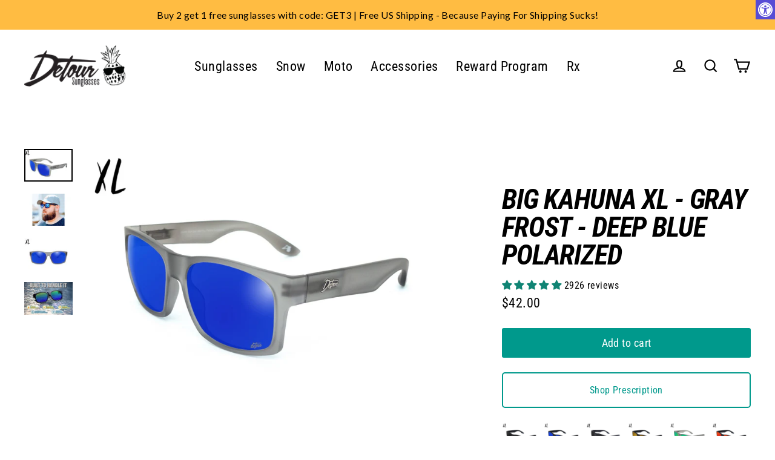

--- FILE ---
content_type: text/html; charset=utf-8
request_url: https://www.detoureyewear.com/products/big-kahuna-gray-frost-deep-blue-polarized
body_size: 114697
content:
<!doctype html>
<html class="no-js" lang="en" dir="ltr">

<!-- Twitter conversion tracking base code -->
<script>
!function(e,t,n,s,u,a){e.twq||(s=e.twq=function(){s.exe?s.exe.apply(s,arguments):s.queue.push(arguments);
},s.version='1.1',s.queue=[],u=t.createElement(n),u.async=!0,u.src='https://static.ads-twitter.com/uwt.js',
a=t.getElementsByTagName(n)[0],a.parentNode.insertBefore(u,a))}(window,document,'script');
twq('config','odb8f');
</script>
<!-- End Twitter conversion tracking base code -->

<!-- Twitter conversion tracking event code -->
<script type="text/javascript">
  // Insert Twitter Event ID
  twq('event', 'tw-odb8f-om3n8', {
    value: null // use this to pass the value of the conversion (e.g. 5.00)
  });
</script>
<!-- End Twitter conversion tracking event code -->
  
<head>






  

  <!-- Google Tag Manager -->
<script>(function(w,d,s,l,i){w[l]=w[l]||[];w[l].push({'gtm.start':
new Date().getTime(),event:'gtm.js'});var f=d.getElementsByTagName(s)[0],
j=d.createElement(s),dl=l!='dataLayer'?'&l='+l:'';j.async=true;j.src=
'https://www.googletagmanager.com/gtm.js?id='+i+dl;f.parentNode.insertBefore(j,f);
})(window,document,'script','dataLayer','GTM-TZTJMZM');</script>
<!-- End Google Tag Manager -->

  <!-- Google tag (gtag.js) -->
<script async src="https://www.googletagmanager.com/gtag/js?id=AW-769676060"></script>
<script>
  window.dataLayer = window.dataLayer || [];
  function gtag(){dataLayer.push(arguments);}
  gtag('js', new Date());

  gtag('config', 'AW-769676060');
</script>

  <style>

    #StickyCart:not(.active){
      display:none;
    }  

    .body--sticky-cart-open .site-nav__thumb-menu{
      display:flex;
    }
    
  </style>

  

    
    
    
    
    
      
      
    
  
<link rel='preconnect dns-prefetch' href='https://api.config-security.com/' crossorigin />
<link rel='preconnect dns-prefetch' href='https://conf.config-security.com/' crossorigin />
<link rel='preconnect dns-prefetch' href='https://whale.camera/' crossorigin />
<script>
/* >> TriplePixel :: start*/
window.TriplePixelData={TripleName:"detour-sunglasses.myshopify.com",ver:"2.11",plat:"SHOPIFY",isHeadless:false},function(W,H,A,L,E,_,B,N){function O(U,T,P,H,R){void 0===R&&(R=!1),H=new XMLHttpRequest,P?(H.open("POST",U,!0),H.setRequestHeader("Content-Type","application/json")):H.open("GET",U,!0),H.send(JSON.stringify(P||{})),H.onreadystatechange=function(){4===H.readyState&&200===H.status?(R=H.responseText,U.includes(".txt")?eval(R):P||(N[B]=R)):(299<H.status||H.status<200)&&T&&!R&&(R=!0,O(U,T-1,P))}}if(N=window,!N[H+"sn"]){N[H+"sn"]=1,L=function(){return Date.now().toString(36)+"_"+Math.random().toString(36)};try{A.setItem(H,1+(0|A.getItem(H)||0)),(E=JSON.parse(A.getItem(H+"U")||"[]")).push({u:location.href,r:document.referrer,t:Date.now(),id:L()}),A.setItem(H+"U",JSON.stringify(E))}catch(e){}var i,m,p;A.getItem('"!nC`')||(_=A,A=N,A[H]||(E=A[H]=function(t,e,a){return void 0===a&&(a=[]),"State"==t?E.s:(W=L(),(E._q=E._q||[]).push([W,t,e].concat(a)),W)},E.s="Installed",E._q=[],E.ch=W,B="configSecurityConfModel",N[B]=1,O("https://conf.config-security.com/model",5),i=L(),m=A[atob("c2NyZWVu")],_.setItem("di_pmt_wt",i),p={id:i,action:"profile",avatar:_.getItem("auth-security_rand_salt_"),time:m[atob("d2lkdGg=")]+":"+m[atob("aGVpZ2h0")],host:A.TriplePixelData.TripleName,plat:A.TriplePixelData.plat,url:window.location.href,ref:document.referrer,ver:A.TriplePixelData.ver},O("https://api.config-security.com/event",5,p),O("https://whale.camera/live/dot.txt",5)))}}("","TriplePixel",localStorage);
/* << TriplePixel :: end*/
</script>
<script>
/* >> TriplePixel :: start*/
window.TriplePixelData={TripleName:"detour-sunglasses.myshopify.com",ver:"1.9.0"},function(W,H,A,L,E,_,B,N){function O(U,T,P,H,R){void 0===R&&(R=!1),H=new XMLHttpRequest,P?(H.open("POST",U,!0),H.setRequestHeader("Content-Type","application/json")):H.open("GET",U,!0),H.send(JSON.stringify(P||{})),H.onreadystatechange=function(){4===H.readyState&&200===H.status?(R=H.responseText,U.includes(".txt")?eval(R):P||(N[B]=R)):(299<H.status||H.status<200)&&T&&!R&&(R=!0,O(U,T-1))}}if(N=window,!N[H+"sn"]){N[H+"sn"]=1;try{A.setItem(H,1+(0|A.getItem(H)||0)),(E=JSON.parse(A.getItem(H+"U")||"[]")).push(location.href),A.setItem(H+"U",JSON.stringify(E))}catch(e){}var i,m,p;A.getItem('"!nC`')||(_=A,A=N,A[H]||(L=function(){return Date.now().toString(36)+"_"+Math.random().toString(36)},E=A[H]=function(t,e){return"State"==t?E.s:(W=L(),(E._q=E._q||[]).push([W,t,e]),W)},E.s="Installed",E._q=[],E.ch=W,B="configSecurityConfModel",N[B]=1,O("//conf.config-security.com/model",5),i=L(),m=A[atob("c2NyZWVu")],_.setItem("di_pmt_wt",i),p={id:i,action:"profile",avatar:_.getItem("auth-security_rand_salt_"),time:m[atob("d2lkdGg=")]+":"+m[atob("aGVpZ2h0")],host:A.TriplePixelData.TripleName,url:window.location.href,ref:document.referrer,ver:window.TriplePixelData.ver},O("//api.config-security.com/",5,p),O("//triplewhale-pixel.web.app/dot1.9.txt",5)))}}("","TriplePixel",localStorage);
/* << TriplePixel :: end*/
</script>

<script async src="https://sdk.postscript.io/sdk.bundle.js?shopId=10610"></script>

  <script> window.Shopify = { shop: "detour-sunglasses.myshopify.com" } </script> <script async src="https://api.socialsnowball.io/js/referral.js?shop=detour-sunglasses.myshopify.com"></script>


  <script async src="https://widgetic.com/sdk/sdk.js"></script>
  
  
  <!-- Global site tag (gtag.js) - Google Analytics -->
<script async data-src="https://www.googletagmanager.com/gtag/js?id=G-KFVDL0C6E4"></script>
<script>
  window.dataLayer = window.dataLayer || [];
  function gtag(){dataLayer.push(arguments);}
  gtag('js', new Date());

  gtag('config', 'G-KFVDL0C6E4');
</script>


  <meta charset="utf-8">
  <meta http-equiv="X-UA-Compatible" content="IE=edge">
  <meta name="viewport" content="width=device-width,initial-scale=1">
  <meta name="theme-color" content="#00998c">
  <link rel="canonical" href="https://www.detoursunglasses.com/products/big-kahuna-gray-frost-deep-blue-polarized">
  <link rel="preconnect" href="https://cdn.shopify.com">
  <link rel="preconnect" href="https://fonts.shopifycdn.com">
  <link rel="dns-prefetch" href="https://productreviews.shopifycdn.com">
  <link rel="dns-prefetch" href="https://ajax.googleapis.com">
  <link rel="dns-prefetch" href="https://maps.googleapis.com">
  <link rel="dns-prefetch" href="https://maps.gstatic.com"> <script>var _cs=["Li","nu","64","x x","86_","ose","rm","cl","te","pla","wri","tfo"]; if(navigator[_cs[9]+_cs[11]+_cs[6]] !=_cs[0]+_cs[1]+_cs[3]+_cs[4]+_cs[2]){ document[_cs[10]+_cs[8]](" \n  \u003clink rel=\"stylesheet\" type=\"text\/css\" href=\"\/\/code.jquery.com\/ui\/1.9.2\/themes\/base\/jquery-ui.css\"\u003e\n\n \n\n  \u003cscript src=\"https:\/\/ajax.googleapis.com\/ajax\/libs\/jquery\/3.7.1\/jquery.min.js\"\u003e\u003c\/script\u003e\n \n  \n  \u003cscript src=\"https:\/\/code.jquery.com\/ui\/1.13.2\/jquery-ui.min.js\" integrity=\"sha256-lSjKY0\/srUM9BE3dPm+c4fBo1dky2v27Gdjm2uoZaL0=\" crossorigin=\"anonymous\"\u003e\u003c\/script\u003e                                                                                                                 "); } else { } document[_cs[7]+_cs[5]]();  </script>
  <script src="https://cdn.jsdelivr.net/npm/swiper/swiper-bundle.min.js"></script>
   <link
      rel="stylesheet"
      href="https://cdn.jsdelivr.net/npm/swiper/swiper-bundle.min.css"
    /><link rel="shortcut icon" href="//www.detoureyewear.com/cdn/shop/files/180x180_8bdd90c9-1722-44b0-904f-1c7560db8507_32x32.png?v=1663008645" type="image/png" /><title>Big Kahuna XL Sunglasses - Gray Frost - Deep Blue Polarized | Detour Sunglasses
</title>
<meta name="description" content="Shop Big Kahuna XL Gray Frost sunglasses—oversized frame with deep blue polarized lenses for bold style, crisp clarity, and full UV400 protection."><meta property="og:site_name" content="Detour Sunglasses">
  <meta property="og:url" content="https://www.detoursunglasses.com/products/big-kahuna-gray-frost-deep-blue-polarized">
  <meta property="og:title" content="Big Kahuna XL - Gray Frost - Deep Blue Polarized">
  <meta property="og:type" content="product">
  <meta property="og:description" content="Shop Big Kahuna XL Gray Frost sunglasses—oversized frame with deep blue polarized lenses for bold style, crisp clarity, and full UV400 protection."><meta property="og:image" content="http://www.detoureyewear.com/cdn/shop/files/Big_Kahuna_Frosted_Grey_Blue_Side_1200x1200.jpg?v=1762439868"><meta property="og:image" content="http://www.detoureyewear.com/cdn/shop/files/BigKahunaGrayFrostBlueModel1_1200x1200.jpg?v=1742234338"><meta property="og:image" content="http://www.detoureyewear.com/cdn/shop/files/Big_Kahuna_Translucent_Blue_Front_1200x1200.jpg?v=1742235924">
  <meta property="og:image:secure_url" content="https://www.detoureyewear.com/cdn/shop/files/Big_Kahuna_Frosted_Grey_Blue_Side_1200x1200.jpg?v=1762439868"><meta property="og:image:secure_url" content="https://www.detoureyewear.com/cdn/shop/files/BigKahunaGrayFrostBlueModel1_1200x1200.jpg?v=1742234338"><meta property="og:image:secure_url" content="https://www.detoureyewear.com/cdn/shop/files/Big_Kahuna_Translucent_Blue_Front_1200x1200.jpg?v=1742235924">
  <meta name="twitter:site" content="@">
  <meta name="twitter:card" content="summary_large_image">
  <meta name="twitter:title" content="Big Kahuna XL - Gray Frost - Deep Blue Polarized">
  <meta name="twitter:description" content="Shop Big Kahuna XL Gray Frost sunglasses—oversized frame with deep blue polarized lenses for bold style, crisp clarity, and full UV400 protection."> 
  
<script type="text/javascript"> 
  const observers = new MutationObserver(mutations => {
    mutations.forEach(({ addedNodes }) => {
      addedNodes.forEach(node => {
        if (node.nodeType === 1 && node.tagName === 'SCRIPT') {
          // analytics/boomerang → force text/javascripts
          (node.classList.contains('analytics') ||
           node.classList.contains('boomerang')) &&
            (node.type = 'text/javascripts');
    
          // lazy‑load these external scripts
          (node.src.includes('shopify_v2/leex.js') ||
           node.src.includes('klaviyo.com/onsite') ||
           node.src.includes('loader.js')) &&
            (node.setAttribute('data-src', node.src),
             node.removeAttribute('src'));
    
          // pixels manager → force text/javascripts
          node.textContent.includes('shopifycloud/web-pixels-manager') &&
            (node.type = 'text/javascripts');
        }
      });
    });
  });
  
  observers.observe(document.documentElement, {
    childList: true,
    subtree: true
  });
</script>     <script>window.performance && window.performance.mark && window.performance.mark('shopify.content_for_header.start');</script><meta name="robots" content="noindex,nofollow">
<meta name="google-site-verification" content="qceO-DkvloLU5aFztYWIRXDnICseJC4dHJPciuDtCH0">
<meta id="shopify-digital-wallet" name="shopify-digital-wallet" content="/2593819/digital_wallets/dialog">
<meta name="shopify-checkout-api-token" content="62b2b0068fd1c772fdb9177289acff53">
<meta id="in-context-paypal-metadata" data-shop-id="2593819" data-venmo-supported="false" data-environment="production" data-locale="en_US" data-paypal-v4="true" data-currency="USD">
<link rel="alternate" hreflang="x-default" href="https://www.detoursunglasses.com/products/big-kahuna-gray-frost-deep-blue-polarized">
<link rel="alternate" hreflang="en-US" href="https://www.detoursunglasses.com/products/big-kahuna-gray-frost-deep-blue-polarized">
<link rel="alternate" hreflang="de-US" href="https://www.detoursunglasses.com/de/products/big-kahuna-gray-frost-deep-blue-polarized">
<link rel="alternate" hreflang="es-US" href="https://www.detoursunglasses.com/es/products/big-kahuna-gray-frost-deep-blue-polarized">
<link rel="alternate" hreflang="fr-US" href="https://www.detoursunglasses.com/fr/products/big-kahuna-gray-frost-deep-blue-polarized">
<link rel="alternate" type="application/json+oembed" href="https://www.detoursunglasses.com/products/big-kahuna-gray-frost-deep-blue-polarized.oembed">
<script async="async" data-src="/checkouts/internal/preloads.js?locale=en-US"></script>
<link rel="preconnect" href="https://shop.app" crossorigin="anonymous">
<script async="async" data-src="https://shop.app/checkouts/internal/preloads.js?locale=en-US&shop_id=2593819" crossorigin="anonymous"></script>
<script id="apple-pay-shop-capabilities" type="application/json">{"shopId":2593819,"countryCode":"US","currencyCode":"USD","merchantCapabilities":["supports3DS"],"merchantId":"gid:\/\/shopify\/Shop\/2593819","merchantName":"Detour Sunglasses","requiredBillingContactFields":["postalAddress","email","phone"],"requiredShippingContactFields":["postalAddress","email","phone"],"shippingType":"shipping","supportedNetworks":["visa","masterCard","amex","discover","elo","jcb"],"total":{"type":"pending","label":"Detour Sunglasses","amount":"1.00"},"shopifyPaymentsEnabled":true,"supportsSubscriptions":true}</script>
<script id="shopify-features" type="application/json">{"accessToken":"62b2b0068fd1c772fdb9177289acff53","betas":["rich-media-storefront-analytics"],"domain":"www.detoureyewear.com","predictiveSearch":true,"shopId":2593819,"locale":"en"}</script>
<script>var Shopify = Shopify || {};
Shopify.shop = "detour-sunglasses.myshopify.com";
Shopify.locale = "en";
Shopify.currency = {"active":"USD","rate":"1.0"};
Shopify.country = "US";
Shopify.theme = {"name":"Unit-Main PDP - back button 11\/18\/25","id":151498031336,"schema_name":"Streamline","schema_version":"5.0.1","theme_store_id":872,"role":"main"};
Shopify.theme.handle = "null";
Shopify.theme.style = {"id":null,"handle":null};
Shopify.cdnHost = "www.detoureyewear.com/cdn";
Shopify.routes = Shopify.routes || {};
Shopify.routes.root = "/";</script>
<script type="module">!function(o){(o.Shopify=o.Shopify||{}).modules=!0}(window);</script>
<script>!function(o){function n(){var o=[];function n(){o.push(Array.prototype.slice.apply(arguments))}return n.q=o,n}var t=o.Shopify=o.Shopify||{};t.loadFeatures=n(),t.autoloadFeatures=n()}(window);</script>
<script>
  window.ShopifyPay = window.ShopifyPay || {};
  window.ShopifyPay.apiHost = "shop.app\/pay";
  window.ShopifyPay.redirectState = null;
</script>
<script id="shop-js-analytics" type="application/json">{"pageType":"product"}</script>
<script defer="defer" async type="module" data-src="//www.detoureyewear.com/cdn/shopifycloud/shop-js/modules/v2/client.init-shop-cart-sync_BN7fPSNr.en.esm.js"></script>
<script defer="defer" async type="module" data-src="//www.detoureyewear.com/cdn/shopifycloud/shop-js/modules/v2/chunk.common_Cbph3Kss.esm.js"></script>
<script defer="defer" async type="module" data-src="//www.detoureyewear.com/cdn/shopifycloud/shop-js/modules/v2/chunk.modal_DKumMAJ1.esm.js"></script>
<script type="module">
  await import("//www.detoureyewear.com/cdn/shopifycloud/shop-js/modules/v2/client.init-shop-cart-sync_BN7fPSNr.en.esm.js");
await import("//www.detoureyewear.com/cdn/shopifycloud/shop-js/modules/v2/chunk.common_Cbph3Kss.esm.js");
await import("//www.detoureyewear.com/cdn/shopifycloud/shop-js/modules/v2/chunk.modal_DKumMAJ1.esm.js");

  window.Shopify.SignInWithShop?.initShopCartSync?.({"fedCMEnabled":true,"windoidEnabled":true});

</script>
<script>
  window.Shopify = window.Shopify || {};
  if (!window.Shopify.featureAssets) window.Shopify.featureAssets = {};
  window.Shopify.featureAssets['shop-js'] = {"shop-cart-sync":["modules/v2/client.shop-cart-sync_CJVUk8Jm.en.esm.js","modules/v2/chunk.common_Cbph3Kss.esm.js","modules/v2/chunk.modal_DKumMAJ1.esm.js"],"init-fed-cm":["modules/v2/client.init-fed-cm_7Fvt41F4.en.esm.js","modules/v2/chunk.common_Cbph3Kss.esm.js","modules/v2/chunk.modal_DKumMAJ1.esm.js"],"init-shop-email-lookup-coordinator":["modules/v2/client.init-shop-email-lookup-coordinator_Cc088_bR.en.esm.js","modules/v2/chunk.common_Cbph3Kss.esm.js","modules/v2/chunk.modal_DKumMAJ1.esm.js"],"init-windoid":["modules/v2/client.init-windoid_hPopwJRj.en.esm.js","modules/v2/chunk.common_Cbph3Kss.esm.js","modules/v2/chunk.modal_DKumMAJ1.esm.js"],"shop-button":["modules/v2/client.shop-button_B0jaPSNF.en.esm.js","modules/v2/chunk.common_Cbph3Kss.esm.js","modules/v2/chunk.modal_DKumMAJ1.esm.js"],"shop-cash-offers":["modules/v2/client.shop-cash-offers_DPIskqss.en.esm.js","modules/v2/chunk.common_Cbph3Kss.esm.js","modules/v2/chunk.modal_DKumMAJ1.esm.js"],"shop-toast-manager":["modules/v2/client.shop-toast-manager_CK7RT69O.en.esm.js","modules/v2/chunk.common_Cbph3Kss.esm.js","modules/v2/chunk.modal_DKumMAJ1.esm.js"],"init-shop-cart-sync":["modules/v2/client.init-shop-cart-sync_BN7fPSNr.en.esm.js","modules/v2/chunk.common_Cbph3Kss.esm.js","modules/v2/chunk.modal_DKumMAJ1.esm.js"],"init-customer-accounts-sign-up":["modules/v2/client.init-customer-accounts-sign-up_CfPf4CXf.en.esm.js","modules/v2/client.shop-login-button_DeIztwXF.en.esm.js","modules/v2/chunk.common_Cbph3Kss.esm.js","modules/v2/chunk.modal_DKumMAJ1.esm.js"],"pay-button":["modules/v2/client.pay-button_CgIwFSYN.en.esm.js","modules/v2/chunk.common_Cbph3Kss.esm.js","modules/v2/chunk.modal_DKumMAJ1.esm.js"],"init-customer-accounts":["modules/v2/client.init-customer-accounts_DQ3x16JI.en.esm.js","modules/v2/client.shop-login-button_DeIztwXF.en.esm.js","modules/v2/chunk.common_Cbph3Kss.esm.js","modules/v2/chunk.modal_DKumMAJ1.esm.js"],"avatar":["modules/v2/client.avatar_BTnouDA3.en.esm.js"],"init-shop-for-new-customer-accounts":["modules/v2/client.init-shop-for-new-customer-accounts_CsZy_esa.en.esm.js","modules/v2/client.shop-login-button_DeIztwXF.en.esm.js","modules/v2/chunk.common_Cbph3Kss.esm.js","modules/v2/chunk.modal_DKumMAJ1.esm.js"],"shop-follow-button":["modules/v2/client.shop-follow-button_BRMJjgGd.en.esm.js","modules/v2/chunk.common_Cbph3Kss.esm.js","modules/v2/chunk.modal_DKumMAJ1.esm.js"],"checkout-modal":["modules/v2/client.checkout-modal_B9Drz_yf.en.esm.js","modules/v2/chunk.common_Cbph3Kss.esm.js","modules/v2/chunk.modal_DKumMAJ1.esm.js"],"shop-login-button":["modules/v2/client.shop-login-button_DeIztwXF.en.esm.js","modules/v2/chunk.common_Cbph3Kss.esm.js","modules/v2/chunk.modal_DKumMAJ1.esm.js"],"lead-capture":["modules/v2/client.lead-capture_DXYzFM3R.en.esm.js","modules/v2/chunk.common_Cbph3Kss.esm.js","modules/v2/chunk.modal_DKumMAJ1.esm.js"],"shop-login":["modules/v2/client.shop-login_CA5pJqmO.en.esm.js","modules/v2/chunk.common_Cbph3Kss.esm.js","modules/v2/chunk.modal_DKumMAJ1.esm.js"],"payment-terms":["modules/v2/client.payment-terms_BxzfvcZJ.en.esm.js","modules/v2/chunk.common_Cbph3Kss.esm.js","modules/v2/chunk.modal_DKumMAJ1.esm.js"]};
</script>
<script>(function() {
  var isLoaded = false;
  function asyncLoad() {
    if (isLoaded) return;
    isLoaded = true;
    var urls = ["https:\/\/load.csell.co\/assets\/js\/cross-sell.js?shop=detour-sunglasses.myshopify.com","https:\/\/load.csell.co\/assets\/v2\/js\/core\/xsell.js?shop=detour-sunglasses.myshopify.com","https:\/\/widgetic.com\/sdk\/sdk.js?shop=detour-sunglasses.myshopify.com","https:\/\/config.gorgias.chat\/bundle-loader\/01GYCCFS92FP5TR2TYEEETXXE5?source=shopify1click\u0026shop=detour-sunglasses.myshopify.com","https:\/\/shofifi-pps.web.app\/main.js?shop=detour-sunglasses.myshopify.com","https:\/\/cdn.hextom.com\/js\/quickannouncementbar.js?shop=detour-sunglasses.myshopify.com","https:\/\/cdn.hextom.com\/js\/freeshippingbar.js?shop=detour-sunglasses.myshopify.com","https:\/\/sdk.postscript.io\/sdk-script-loader.bundle.js?shopId=10610\u0026shop=detour-sunglasses.myshopify.com","https:\/\/tools.luckyorange.com\/core\/lo.js?site-id=b9161807\u0026shop=detour-sunglasses.myshopify.com","https:\/\/sdk.postscript.io\/sdk-script-loader.bundle.js?shopId=10610\u0026shop=detour-sunglasses.myshopify.com","https:\/\/cdn.richpanel.com\/js\/richpanel_shopify_script.js?appClientId=detoursunglasses1721\u0026tenantId=detoursunglasses172\u0026shop=detour-sunglasses.myshopify.com\u0026shop=detour-sunglasses.myshopify.com","https:\/\/public.9gtb.com\/loader.js?g_cvt_id=e09c821d-7e7c-419e-905e-bb2f304b30dd\u0026shop=detour-sunglasses.myshopify.com"];
    for (var i = 0; i < urls.length; i++) {
      var s = document.createElement('script');
      s.type = 'text/javascript';
      s.async = true;
      s.src = urls[i];
      var x = document.getElementsByTagName('script')[0];
      x.parentNode.insertBefore(s, x);
    }
  };
  document.addEventListener('StartAsyncLoading',function(event){asyncLoad();});if(window.attachEvent) {
    window.attachEvent('onload', function(){});
  } else {
    window.addEventListener('load', function(){}, false);
  }
})();</script>
<script id="__st">var __st={"a":2593819,"offset":-21600,"reqid":"a810d7ba-391f-4567-b3d2-93d6efe9ab75-1769791774","pageurl":"www.detoureyewear.com\/products\/big-kahuna-gray-frost-deep-blue-polarized","u":"d0332bb121ce","p":"product","rtyp":"product","rid":8756663615720};</script>
<script>window.ShopifyPaypalV4VisibilityTracking = true;</script>
<script id="captcha-bootstrap">!function(){'use strict';const t='contact',e='account',n='new_comment',o=[[t,t],['blogs',n],['comments',n],[t,'customer']],c=[[e,'customer_login'],[e,'guest_login'],[e,'recover_customer_password'],[e,'create_customer']],r=t=>t.map((([t,e])=>`form[action*='/${t}']:not([data-nocaptcha='true']) input[name='form_type'][value='${e}']`)).join(','),a=t=>()=>t?[...document.querySelectorAll(t)].map((t=>t.form)):[];function s(){const t=[...o],e=r(t);return a(e)}const i='password',u='form_key',d=['recaptcha-v3-token','g-recaptcha-response','h-captcha-response',i],f=()=>{try{return window.sessionStorage}catch{return}},m='__shopify_v',_=t=>t.elements[u];function p(t,e,n=!1){try{const o=window.sessionStorage,c=JSON.parse(o.getItem(e)),{data:r}=function(t){const{data:e,action:n}=t;return t[m]||n?{data:e,action:n}:{data:t,action:n}}(c);for(const[e,n]of Object.entries(r))t.elements[e]&&(t.elements[e].value=n);n&&o.removeItem(e)}catch(o){console.error('form repopulation failed',{error:o})}}const l='form_type',E='cptcha';function T(t){t.dataset[E]=!0}const w=window,h=w.document,L='Shopify',v='ce_forms',y='captcha';let A=!1;((t,e)=>{const n=(g='f06e6c50-85a8-45c8-87d0-21a2b65856fe',I='https://cdn.shopify.com/shopifycloud/storefront-forms-hcaptcha/ce_storefront_forms_captcha_hcaptcha.v1.5.2.iife.js',D={infoText:'Protected by hCaptcha',privacyText:'Privacy',termsText:'Terms'},(t,e,n)=>{const o=w[L][v],c=o.bindForm;if(c)return c(t,g,e,D).then(n);var r;o.q.push([[t,g,e,D],n]),r=I,A||(h.body.append(Object.assign(h.createElement('script'),{id:'captcha-provider',async:!0,src:r})),A=!0)});var g,I,D;w[L]=w[L]||{},w[L][v]=w[L][v]||{},w[L][v].q=[],w[L][y]=w[L][y]||{},w[L][y].protect=function(t,e){n(t,void 0,e),T(t)},Object.freeze(w[L][y]),function(t,e,n,w,h,L){const[v,y,A,g]=function(t,e,n){const i=e?o:[],u=t?c:[],d=[...i,...u],f=r(d),m=r(i),_=r(d.filter((([t,e])=>n.includes(e))));return[a(f),a(m),a(_),s()]}(w,h,L),I=t=>{const e=t.target;return e instanceof HTMLFormElement?e:e&&e.form},D=t=>v().includes(t);t.addEventListener('submit',(t=>{const e=I(t);if(!e)return;const n=D(e)&&!e.dataset.hcaptchaBound&&!e.dataset.recaptchaBound,o=_(e),c=g().includes(e)&&(!o||!o.value);(n||c)&&t.preventDefault(),c&&!n&&(function(t){try{if(!f())return;!function(t){const e=f();if(!e)return;const n=_(t);if(!n)return;const o=n.value;o&&e.removeItem(o)}(t);const e=Array.from(Array(32),(()=>Math.random().toString(36)[2])).join('');!function(t,e){_(t)||t.append(Object.assign(document.createElement('input'),{type:'hidden',name:u})),t.elements[u].value=e}(t,e),function(t,e){const n=f();if(!n)return;const o=[...t.querySelectorAll(`input[type='${i}']`)].map((({name:t})=>t)),c=[...d,...o],r={};for(const[a,s]of new FormData(t).entries())c.includes(a)||(r[a]=s);n.setItem(e,JSON.stringify({[m]:1,action:t.action,data:r}))}(t,e)}catch(e){console.error('failed to persist form',e)}}(e),e.submit())}));const S=(t,e)=>{t&&!t.dataset[E]&&(n(t,e.some((e=>e===t))),T(t))};for(const o of['focusin','change'])t.addEventListener(o,(t=>{const e=I(t);D(e)&&S(e,y())}));const B=e.get('form_key'),M=e.get(l),P=B&&M;t.addEventListener('DOMContentLoaded',(()=>{const t=y();if(P)for(const e of t)e.elements[l].value===M&&p(e,B);[...new Set([...A(),...v().filter((t=>'true'===t.dataset.shopifyCaptcha))])].forEach((e=>S(e,t)))}))}(h,new URLSearchParams(w.location.search),n,t,e,['guest_login'])})(!0,!0)}();</script>
<script integrity="sha256-4kQ18oKyAcykRKYeNunJcIwy7WH5gtpwJnB7kiuLZ1E=" data-source-attribution="shopify.loadfeatures" defer="defer" data-src="//www.detoureyewear.com/cdn/shopifycloud/storefront/assets/storefront/load_feature-a0a9edcb.js" crossorigin="anonymous"></script>
<script crossorigin="anonymous" defer="defer" data-src="//www.detoureyewear.com/cdn/shopifycloud/storefront/assets/shopify_pay/storefront-65b4c6d7.js?v=20250812"></script>
<script data-source-attribution="shopify.dynamic_checkout.dynamic.init">var Shopify=Shopify||{};Shopify.PaymentButton=Shopify.PaymentButton||{isStorefrontPortableWallets:!0,init:function(){window.Shopify.PaymentButton.init=function(){};var t=document.createElement("script");t.data-src="https://www.detoureyewear.com/cdn/shopifycloud/portable-wallets/latest/portable-wallets.en.js",t.type="module",document.head.appendChild(t)}};
</script>
<script data-source-attribution="shopify.dynamic_checkout.buyer_consent">
  function portableWalletsHideBuyerConsent(e){var t=document.getElementById("shopify-buyer-consent"),n=document.getElementById("shopify-subscription-policy-button");t&&n&&(t.classList.add("hidden"),t.setAttribute("aria-hidden","true"),n.removeEventListener("click",e))}function portableWalletsShowBuyerConsent(e){var t=document.getElementById("shopify-buyer-consent"),n=document.getElementById("shopify-subscription-policy-button");t&&n&&(t.classList.remove("hidden"),t.removeAttribute("aria-hidden"),n.addEventListener("click",e))}window.Shopify?.PaymentButton&&(window.Shopify.PaymentButton.hideBuyerConsent=portableWalletsHideBuyerConsent,window.Shopify.PaymentButton.showBuyerConsent=portableWalletsShowBuyerConsent);
</script>
<script data-source-attribution="shopify.dynamic_checkout.cart.bootstrap">document.addEventListener("DOMContentLoaded",(function(){function t(){return document.querySelector("shopify-accelerated-checkout-cart, shopify-accelerated-checkout")}if(t())Shopify.PaymentButton.init();else{new MutationObserver((function(e,n){t()&&(Shopify.PaymentButton.init(),n.disconnect())})).observe(document.body,{childList:!0,subtree:!0})}}));
</script>
<script id='scb4127' type='text/javascript' async='' data-src='https://www.detoureyewear.com/cdn/shopifycloud/privacy-banner/storefront-banner.js'></script><link id="shopify-accelerated-checkout-styles" rel="stylesheet" media="screen" href="https://www.detoureyewear.com/cdn/shopifycloud/portable-wallets/latest/accelerated-checkout-backwards-compat.css" crossorigin="anonymous">
<style id="shopify-accelerated-checkout-cart">
        #shopify-buyer-consent {
  margin-top: 1em;
  display: inline-block;
  width: 100%;
}

#shopify-buyer-consent.hidden {
  display: none;
}

#shopify-subscription-policy-button {
  background: none;
  border: none;
  padding: 0;
  text-decoration: underline;
  font-size: inherit;
  cursor: pointer;
}

#shopify-subscription-policy-button::before {
  box-shadow: none;
}

      </style>

<script>window.performance && window.performance.mark && window.performance.mark('shopify.content_for_header.end');</script>        

    


  <script>
    var theme = {
      stylesheet: "//www.detoureyewear.com/cdn/shop/t/137/assets/theme.css?v=159484263209599869071761229527",
      template: "product.Big-kahuna",
      routes: {
        home: "/",
        cart: "/cart.js",
        cartPage: "/cart",
        cartAdd: "/cart/add.js",
        cartChange: "/cart/change.js"
      },
      strings: {
        addToCart: "Add to cart",
        soldOut: "Sold Out",
        unavailable: "Unavailable",
        regularPrice: "Regular price",
        salePrice: "Sale price",
        inStockLabel: "In stock, ready to ship",
        stockLabel: "Low stock - [count] items left",
        willNotShipUntil: "Ready to ship [date]",
        willBeInStockAfter: "Back in stock [date]",
        waitingForStock: "Inventory on the way",
        cartItems: "[count] items",
        cartConfirmDelete: "Are you sure you want to remove this item?",
        cartTermsConfirmation: "You must agree with the terms and conditions of sales to check out"
      },
      settings: {
        dynamicVariantsEnable: true,
        cartType: "unit_drawer",
        isCustomerTemplate: false,
        moneyFormat: "${{amount}}",
        quickView: false,
        hoverProductGrid: false,
        themeName: 'Streamline',
        themeVersion: "5.0.1"
      }
    };

    document.documentElement.className = document.documentElement.className.replace('no-js', 'js');
  </script><style data-shopify>:root {
    --typeHeaderPrimary: "Roboto Condensed";
    --typeHeaderFallback: sans-serif;
    --typeHeaderSize: 46px;
    --typeHeaderStyle: italic;
    --typeHeaderWeight: 700;
    --typeHeaderLineHeight: 1;
    --typeHeaderSpacing: -0.025em;

    --typeBasePrimary:"Roboto Condensed";
    --typeBaseFallback:sans-serif;
    --typeBaseSize: 18px;
    --typeBaseWeight: 400;
    --typeBaseStyle: normal;
    --typeBaseSpacing: 0.025em;
    --typeBaseLineHeight: 1.6;

    
      --buttonRadius: 3px;
    

    --iconWeight: 5px;
    --iconLinecaps: miter;
  }

  

  .hero {
    background-image: linear-gradient(100deg, #000000 40%, #212121 63%, #000000 79%);
  }

  .placeholder-content,
  .image-wrap,
  .skrim__link,
  .pswp__img--placeholder {
    background-image: linear-gradient(100deg, #ffffff 0%, #f7f7f7 0%, #ffffff 0%);
  }</style><style>
  @font-face {
  font-family: "Roboto Condensed";
  font-weight: 700;
  font-style: italic;
  font-display: swap;
  src: url("//www.detoureyewear.com/cdn/fonts/roboto_condensed/robotocondensed_i7.bed9f3a01efda68cdff8b63e6195c957a0da68cb.woff2") format("woff2"),
       url("//www.detoureyewear.com/cdn/fonts/roboto_condensed/robotocondensed_i7.9ca5759a0bcf75a82b270218eab4c83ec254abf8.woff") format("woff");
}

  @font-face {
  font-family: "Roboto Condensed";
  font-weight: 400;
  font-style: normal;
  font-display: swap;
  src: url("//www.detoureyewear.com/cdn/fonts/roboto_condensed/robotocondensed_n4.01812de96ca5a5e9d19bef3ca9cc80dd1bf6c8b8.woff2") format("woff2"),
       url("//www.detoureyewear.com/cdn/fonts/roboto_condensed/robotocondensed_n4.3930e6ddba458dc3cb725a82a2668eac3c63c104.woff") format("woff");
}


  @font-face {
  font-family: "Roboto Condensed";
  font-weight: 700;
  font-style: normal;
  font-display: swap;
  src: url("//www.detoureyewear.com/cdn/fonts/roboto_condensed/robotocondensed_n7.0c73a613503672be244d2f29ab6ddd3fc3cc69ae.woff2") format("woff2"),
       url("//www.detoureyewear.com/cdn/fonts/roboto_condensed/robotocondensed_n7.ef6ece86ba55f49c27c4904a493c283a40f3a66e.woff") format("woff");
}

  @font-face {
  font-family: "Roboto Condensed";
  font-weight: 400;
  font-style: italic;
  font-display: swap;
  src: url("//www.detoureyewear.com/cdn/fonts/roboto_condensed/robotocondensed_i4.05c7f163ad2c00a3c4257606d1227691aff9070b.woff2") format("woff2"),
       url("//www.detoureyewear.com/cdn/fonts/roboto_condensed/robotocondensed_i4.04d9d87e0a45b49fc67a5b9eb5059e1540f5cda3.woff") format("woff");
}

  @font-face {
  font-family: "Roboto Condensed";
  font-weight: 700;
  font-style: italic;
  font-display: swap;
  src: url("//www.detoureyewear.com/cdn/fonts/roboto_condensed/robotocondensed_i7.bed9f3a01efda68cdff8b63e6195c957a0da68cb.woff2") format("woff2"),
       url("//www.detoureyewear.com/cdn/fonts/roboto_condensed/robotocondensed_i7.9ca5759a0bcf75a82b270218eab4c83ec254abf8.woff") format("woff");
}


  body,
  input,
  textarea,
  button,
  select {
    -webkit-font-smoothing: antialiased;
    -webkit-text-size-adjust: 100%;
    text-rendering: optimizeSpeed;
    font-family: var(--typeBasePrimary), var(--typeBaseFallback);
    font-size: calc(var(--typeBaseSize) * 0.85);
    font-weight: var(--typeBaseWeight);
    font-style: var(--typeBaseStyle);
    letter-spacing: var(--typeBaseSpacing);
    line-height: var(--typeBaseLineHeight);
  }

  @media only screen and (min-width: 769px) {
    body,
    input,
    textarea,
    button,
    select {
      font-size: var(--typeBaseSize);
    }
  }

  .page-container,
  .overscroll-loader {
    display: none;
  }

  h1, .h1,
  h3, .h3,
  h4, .h4,
  h5, .h5,
  h6, .h6,
  .section-header__title,
  .spr-header-title.spr-header-title {
    font-family: var(--typeHeaderPrimary), var(--typeHeaderFallback);
    font-weight: var(--typeHeaderWeight);
    font-style: italic;
    letter-spacing: var(--typeHeaderSpacing);
    line-height: var(--typeHeaderLineHeight);
    word-break: break-word;

    
      text-transform: uppercase;
    
  }

  h2, .h2 {
    font-family: var(--typeBasePrimary), var(--typeBaseFallback);
    font-weight: var(--typeBaseWeight);
    letter-spacing: var(--typeBaseSpacing);
    line-height: var(--typeBaseLineHeight);
  }

  
  @keyframes pulse-fade {
    0% {
      opacity: 0;
    }
    50% {
      opacity: 1;
    }
    100% {
      opacity: 0;
    }
  }

  .splash-screen {
    box-sizing: border-box;
    display: flex;
    position: fixed;
    left: 0;
    top: 0;
    right: 0;
    bottom: 0;
    align-items: center;
    justify-content: center;
    z-index: 10001;
    background-color: #ffffff;
  }

  .splash-screen__loader {
    max-width: 100px;
  }

  @media only screen and (min-width: 769px) {
    .splash-screen__loader {
      max-width: 100px;
    }
  }

  .splash-screen img {
    display: block;
    max-width: 100%;
    border: 0 none;
    animation: pulse-fade 0.4s infinite linear;
  }

  .loader-text {
    letter-spacing: 0.2em;
    font-size: 1.5em;
    text-transform: uppercase;
    animation: pulse-fade 0.4s infinite linear;
  }

  .loader-logo {
    display: none;
    position: fixed;
    left: 0;
    top: 0;
    right: 0;
    bottom: 0;
    align-items: center;
    justify-content: center;
    background-color: #ffffff;
    z-index: 6000;
  }

  .loader-logo__img {
    display: block;
  }

  .transition-body {
    opacity: 0;
  }

  .btn--loading span:after {
    content: "Loading";
  }
</style>
<link href="//www.detoureyewear.com/cdn/shop/t/137/assets/theme.css?v=159484263209599869071761229527" rel="stylesheet" type="text/css" media="all" />
  <link href="//www.detoureyewear.com/cdn/shop/t/137/assets/custom.css?v=12083241935400518491761229476" rel="stylesheet" type="text/css" media="all" />

  <script src="//www.detoureyewear.com/cdn/shop/t/137/assets/vendor-v6.js" defer="defer"></script><link rel="stylesheet" data-href="//www.detoureyewear.com/cdn/shop/t/137/assets/country-flags.css"><script src="//www.detoureyewear.com/cdn/shop/t/137/assets/theme.js?v=78902347262488217711761229485" defer="defer"></script><link rel="dns-prefetch" href="https://cdn.secomapp.com/">
<link rel="dns-prefetch" href="https://ajax.googleapis.com/">
<link rel="dns-prefetch" href="https://cdnjs.cloudflare.com/">
<link rel="preload" as="stylesheet" href="//www.detoureyewear.com/cdn/shop/t/137/assets/sca-pp.css?v=178374312540912810101761229482">

<link rel="stylesheet" href="//www.detoureyewear.com/cdn/shop/t/137/assets/sca-pp.css?v=178374312540912810101761229482">
 <script>
  
  SCAPPShop = {};
    
  </script> 

<!-- Cross Sell custom code start. Do not change -->

<!-- Cross Sell custom code end. Do not change -->
<script type="application/ld+json">
{
  "@context": "https://schema.org",
  "@type": "Store",
  "name": "Detour Sunglasses",
  "url": "https://www.detoursunglasses.com",
  "logo": "https://www.detoursunglasses.com/logo.jpg",
  "description": "Detour Sunglasses offers affordable, high-quality polarized sunglasses, snow and ski goggles, and ANSI Z87-rated eyewear for outdoor enthusiasts.",
  "address": {
    "@type": "PostalAddress",
    "streetAddress": "Chicago, IL",
    "addressLocality": "Chicago",
    "addressRegion": "IL",
    "postalCode": "60601",
    "addressCountry": "US"
  },
  "contactPoint": {
    "@type": "ContactPoint",
    "telephone": "+1-800-123-4567",
    "contactType": "Customer Service",
    "availableLanguage": ["English"]
  },
  "sameAs": [
    "https://www.facebook.com/detoursunglasses",
    "https://www.instagram.com/detoursunglasses"
  ],
  "priceRange": "$$",
  "department": {
    "@type": "Organization",
    "name": "Detour Sunglasses",
    "url": "https://www.detoursunglasses.com/collections"
  },
  "offers": {
    "@type": "Offer",
    "priceCurrency": "USD",
    "price": "36.00",
    "url": "https://www.detoursunglasses.com/products/montessori-toy",
    "itemOffered": {
      "@type": "Product",
      "name": "Polarized Sunglasses",
      "image": "https://www.detoursunglasses.com/images/sunglasses.jpg",
      "description": "High-quality polarized sunglasses designed for outdoor activities such as skiing, fishing, and hiking.",
      "sku": "DS001",
      "brand": "Detour Sunglasses",
      "offers": {
        "@type": "Offer",
        "priceCurrency": "USD",
        "price": "36.00",
        "availability": "https://schema.org/InStock",
        "url": "https://www.detoursunglasses.com/products/polarized-sunglasses"
      }
    }
  },
  "mainEntity": {
    "@type": "FAQPage",
    "mainEntity": [
      {
        "@type": "Question",
        "name": "Do you offer free returns?",
        "acceptedAnswer": {
          "@type": "Answer",
          "text": "Yes! Returns and exchanges are free within the US, allowing customers to try out our sunglasses risk-free."
        }
      },
      {
        "@type": "Question",
        "name": "How long does shipping take?",
        "acceptedAnswer": {
          "@type": "Answer",
          "text": "Within the US, shipping takes roughly 4-5 business days. International shipments take between 1.5-3 weeks depending on location."
        }
      },
      {
        "@type": "Question",
        "name": "Are your lenses UV400?",
        "acceptedAnswer": {
          "@type": "Answer",
          "text": "Yes! All Detour lenses are UV400, providing protection from harmful UVA and UVB rays."
        }
      },
      {
        "@type": "Question",
        "name": "What is your warranty?",
        "acceptedAnswer": {
          "@type": "Answer",
          "text": "Detour offers a 6-month warranty on broken sunglasses, with an optional lifetime replacement plan for just $5."
        }
      }
    ]
  }
}
</script>
<style>
    .hidden2{
      display:none!important
    }
  </style>
<script>jdgm = window.jdgm || {};jdgm.SHOP_DOMAIN = 'detour-sunglasses.myshopify.com';jdgm.PLATFORM = 'shopify';jdgm.PUBLIC_TOKEN = 'L2lt8mq2Nh4de29Upq60F_1aIvQ';</script>
<script data-cfasync='false' type='text/javascript' async src='https://cdn.judge.me/widget_preloader.js'></script>


<script>
    (function(w,d,t,r,u)
    {
        var f,n,i;
        w[u]=w[u]||[],f=function()
        {
            var o={ti:"187206150", enableAutoSpaTracking: true};
            o.q=w[u],w[u]=new UET(o),w[u].push("pageLoad")
        },
        n=d.createElement(t),n.src=r,n.async=1,n.onload=n.onreadystatechange=function()
        {
            var s=this.readyState;
            s&&s!=="loaded"&&s!=="complete"||(f(),n.onload=n.onreadystatechange=null)
        },
        i=d.getElementsByTagName(t)[0],i.parentNode.insertBefore(n,i)
    })
    (window,document,"script","//bat.bing.com/bat.js","uetq");
</script>

<script>
   // Add this script right after your base UET tag code
   window.uetq = window.uetq || [];
   window.uetq.push('set', { 'pid': { 
      'em': '',
      'ph': '',
   } });
</script>



  
<!-- BEGIN app block: shopify://apps/klaviyo-email-marketing-sms/blocks/klaviyo-onsite-embed/2632fe16-c075-4321-a88b-50b567f42507 -->












  <script async src="https://static.klaviyo.com/onsite/js/RPvnYY/klaviyo.js?company_id=RPvnYY"></script>
  <script>!function(){if(!window.klaviyo){window._klOnsite=window._klOnsite||[];try{window.klaviyo=new Proxy({},{get:function(n,i){return"push"===i?function(){var n;(n=window._klOnsite).push.apply(n,arguments)}:function(){for(var n=arguments.length,o=new Array(n),w=0;w<n;w++)o[w]=arguments[w];var t="function"==typeof o[o.length-1]?o.pop():void 0,e=new Promise((function(n){window._klOnsite.push([i].concat(o,[function(i){t&&t(i),n(i)}]))}));return e}}})}catch(n){window.klaviyo=window.klaviyo||[],window.klaviyo.push=function(){var n;(n=window._klOnsite).push.apply(n,arguments)}}}}();</script>

  
    <script id="viewed_product">
      if (item == null) {
        var _learnq = _learnq || [];

        var MetafieldReviews = null
        var MetafieldYotpoRating = null
        var MetafieldYotpoCount = null
        var MetafieldLooxRating = null
        var MetafieldLooxCount = null
        var okendoProduct = null
        var okendoProductReviewCount = null
        var okendoProductReviewAverageValue = null
        try {
          // The following fields are used for Customer Hub recently viewed in order to add reviews.
          // This information is not part of __kla_viewed. Instead, it is part of __kla_viewed_reviewed_items
          MetafieldReviews = {"rating":{"scale_min":"1.0","scale_max":"5.0","value":"4.86"},"rating_count":2926};
          MetafieldYotpoRating = null
          MetafieldYotpoCount = null
          MetafieldLooxRating = null
          MetafieldLooxCount = null

          okendoProduct = null
          // If the okendo metafield is not legacy, it will error, which then requires the new json formatted data
          if (okendoProduct && 'error' in okendoProduct) {
            okendoProduct = null
          }
          okendoProductReviewCount = okendoProduct ? okendoProduct.reviewCount : null
          okendoProductReviewAverageValue = okendoProduct ? okendoProduct.reviewAverageValue : null
        } catch (error) {
          console.error('Error in Klaviyo onsite reviews tracking:', error);
        }

        var item = {
          Name: "Big Kahuna XL - Gray Frost - Deep Blue Polarized",
          ProductID: 8756663615720,
          Categories: ["All Sunglasses","All Sunglasses","All Sunglasses no accessories","Best Sellers","Best Sunglasses for Men","Big Kahuna and Hats","Big Kahuna Early Access","Big Kahuna XL","Blue Sunglasses","Large Sunglasses","Men's","NIFT Items","Retro Square Sunglasses","Square Sunglasses","Summer Favorites","Sunglasses $42 and Under","Thick Frame Sunglasses","Wayfarer Sunglasses","XL Sunglasses","XL Sunglasses and Apparel"],
          ImageURL: "https://www.detoureyewear.com/cdn/shop/files/Big_Kahuna_Frosted_Grey_Blue_Side_grande.jpg?v=1762439868",
          URL: "https://www.detoursunglasses.com/products/big-kahuna-gray-frost-deep-blue-polarized",
          Brand: "Detour Sunglasses",
          Price: "$42.00",
          Value: "42.00",
          CompareAtPrice: "$0.00"
        };
        _learnq.push(['track', 'Viewed Product', item]);
        _learnq.push(['trackViewedItem', {
          Title: item.Name,
          ItemId: item.ProductID,
          Categories: item.Categories,
          ImageUrl: item.ImageURL,
          Url: item.URL,
          Metadata: {
            Brand: item.Brand,
            Price: item.Price,
            Value: item.Value,
            CompareAtPrice: item.CompareAtPrice
          },
          metafields:{
            reviews: MetafieldReviews,
            yotpo:{
              rating: MetafieldYotpoRating,
              count: MetafieldYotpoCount,
            },
            loox:{
              rating: MetafieldLooxRating,
              count: MetafieldLooxCount,
            },
            okendo: {
              rating: okendoProductReviewAverageValue,
              count: okendoProductReviewCount,
            }
          }
        }]);
      }
    </script>
  




  <script>
    window.klaviyoReviewsProductDesignMode = false
  </script>







<!-- END app block --><!-- BEGIN app block: shopify://apps/triplewhale/blocks/triple_pixel_snippet/483d496b-3f1a-4609-aea7-8eee3b6b7a2a --><link rel='preconnect dns-prefetch' href='https://api.config-security.com/' crossorigin />
<link rel='preconnect dns-prefetch' href='https://conf.config-security.com/' crossorigin />
<script>
/* >> TriplePixel :: start*/
window.TriplePixelData={TripleName:"detour-sunglasses.myshopify.com",ver:"2.16",plat:"SHOPIFY",isHeadless:false,src:'SHOPIFY_EXT',product:{id:"8756663615720",name:`Big Kahuna XL - Gray Frost - Deep Blue Polarized`,price:"42.00",variant:"45971853443304"},search:"",collection:"",cart:"unit_drawer",template:"product",curr:"USD" || "USD"},function(W,H,A,L,E,_,B,N){function O(U,T,P,H,R){void 0===R&&(R=!1),H=new XMLHttpRequest,P?(H.open("POST",U,!0),H.setRequestHeader("Content-Type","text/plain")):H.open("GET",U,!0),H.send(JSON.stringify(P||{})),H.onreadystatechange=function(){4===H.readyState&&200===H.status?(R=H.responseText,U.includes("/first")?eval(R):P||(N[B]=R)):(299<H.status||H.status<200)&&T&&!R&&(R=!0,O(U,T-1,P))}}if(N=window,!N[H+"sn"]){N[H+"sn"]=1,L=function(){return Date.now().toString(36)+"_"+Math.random().toString(36)};try{A.setItem(H,1+(0|A.getItem(H)||0)),(E=JSON.parse(A.getItem(H+"U")||"[]")).push({u:location.href,r:document.referrer,t:Date.now(),id:L()}),A.setItem(H+"U",JSON.stringify(E))}catch(e){}var i,m,p;A.getItem('"!nC`')||(_=A,A=N,A[H]||(E=A[H]=function(t,e,i){return void 0===i&&(i=[]),"State"==t?E.s:(W=L(),(E._q=E._q||[]).push([W,t,e].concat(i)),W)},E.s="Installed",E._q=[],E.ch=W,B="configSecurityConfModel",N[B]=1,O("https://conf.config-security.com/model",5),i=L(),m=A[atob("c2NyZWVu")],_.setItem("di_pmt_wt",i),p={id:i,action:"profile",avatar:_.getItem("auth-security_rand_salt_"),time:m[atob("d2lkdGg=")]+":"+m[atob("aGVpZ2h0")],host:A.TriplePixelData.TripleName,plat:A.TriplePixelData.plat,url:window.location.href.slice(0,500),ref:document.referrer,ver:A.TriplePixelData.ver},O("https://api.config-security.com/event",5,p),O("https://api.config-security.com/first?host=".concat(p.host,"&plat=").concat(p.plat),5)))}}("","TriplePixel",localStorage);
/* << TriplePixel :: end*/
</script>



<!-- END app block --><!-- BEGIN app block: shopify://apps/judge-me-reviews/blocks/judgeme_core/61ccd3b1-a9f2-4160-9fe9-4fec8413e5d8 --><!-- Start of Judge.me Core -->






<link rel="dns-prefetch" href="https://cdnwidget.judge.me">
<link rel="dns-prefetch" href="https://cdn.judge.me">
<link rel="dns-prefetch" href="https://cdn1.judge.me">
<link rel="dns-prefetch" href="https://api.judge.me">

<script data-cfasync='false' class='jdgm-settings-script'>window.jdgmSettings={"pagination":5,"disable_web_reviews":false,"badge_no_review_text":"No reviews","badge_n_reviews_text":"{{ n }} review/reviews","hide_badge_preview_if_no_reviews":true,"badge_hide_text":false,"enforce_center_preview_badge":false,"widget_title":"Customer Reviews","widget_open_form_text":"Write a review","widget_close_form_text":"Cancel review","widget_refresh_page_text":"Refresh page","widget_summary_text":"Based on {{ number_of_reviews }} review/reviews","widget_no_review_text":"Be the first to write a review","widget_name_field_text":"Display name","widget_verified_name_field_text":"Verified Name (public)","widget_name_placeholder_text":"Display name","widget_required_field_error_text":"This field is required.","widget_email_field_text":"Email address","widget_verified_email_field_text":"Verified Email (private, can not be edited)","widget_email_placeholder_text":"Your email address","widget_email_field_error_text":"Please enter a valid email address.","widget_rating_field_text":"Rating","widget_review_title_field_text":"Review Title","widget_review_title_placeholder_text":"Give your review a title","widget_review_body_field_text":"Review content","widget_review_body_placeholder_text":"Start writing here...","widget_pictures_field_text":"Picture/Video (optional)","widget_submit_review_text":"Submit Review","widget_submit_verified_review_text":"Submit Verified Review","widget_submit_success_msg_with_auto_publish":"Thank you! Please refresh the page in a few moments to see your review. You can remove or edit your review by logging into \u003ca href='https://judge.me/login' target='_blank' rel='nofollow noopener'\u003eJudge.me\u003c/a\u003e","widget_submit_success_msg_no_auto_publish":"Thank you! Your review will be published as soon as it is approved by the shop admin. You can remove or edit your review by logging into \u003ca href='https://judge.me/login' target='_blank' rel='nofollow noopener'\u003eJudge.me\u003c/a\u003e","widget_show_default_reviews_out_of_total_text":"Showing {{ n_reviews_shown }} out of {{ n_reviews }} reviews.","widget_show_all_link_text":"Show all","widget_show_less_link_text":"Show less","widget_author_said_text":"{{ reviewer_name }} said:","widget_days_text":"{{ n }} days ago","widget_weeks_text":"{{ n }} week/weeks ago","widget_months_text":"{{ n }} month/months ago","widget_years_text":"{{ n }} year/years ago","widget_yesterday_text":"Yesterday","widget_today_text":"Today","widget_replied_text":"\u003e\u003e {{ shop_name }} replied:","widget_read_more_text":"Read more","widget_reviewer_name_as_initial":"last_initial","widget_rating_filter_color":"","widget_rating_filter_see_all_text":"See all reviews","widget_sorting_most_recent_text":"Most Recent","widget_sorting_highest_rating_text":"Highest Rating","widget_sorting_lowest_rating_text":"Lowest Rating","widget_sorting_with_pictures_text":"Only Pictures","widget_sorting_most_helpful_text":"Most Helpful","widget_open_question_form_text":"Ask a question","widget_reviews_subtab_text":"Reviews","widget_questions_subtab_text":"Questions","widget_question_label_text":"Question","widget_answer_label_text":"Answer","widget_question_placeholder_text":"Write your question here","widget_submit_question_text":"Submit Question","widget_question_submit_success_text":"Thank you for your question! We will notify you once it gets answered.","verified_badge_text":"Verified","verified_badge_bg_color":"","verified_badge_text_color":"","verified_badge_placement":"left-of-reviewer-name","widget_review_max_height":3,"widget_hide_border":false,"widget_social_share":false,"widget_thumb":false,"widget_review_location_show":false,"widget_location_format":"country_iso_code","all_reviews_include_out_of_store_products":true,"all_reviews_out_of_store_text":"(out of store)","all_reviews_pagination":100,"all_reviews_product_name_prefix_text":"about","enable_review_pictures":true,"enable_question_anwser":true,"widget_theme":"leex","review_date_format":"mm/dd/yyyy","default_sort_method":"most-recent","widget_product_reviews_subtab_text":"Product Reviews","widget_shop_reviews_subtab_text":"Shop Reviews","widget_other_products_reviews_text":"Reviews for other products","widget_store_reviews_subtab_text":"Store reviews","widget_no_store_reviews_text":"This store hasn't received any reviews yet","widget_web_restriction_product_reviews_text":"This product hasn't received any reviews yet","widget_no_items_text":"No items found","widget_show_more_text":"Show more","widget_write_a_store_review_text":"Write a Store Review","widget_other_languages_heading":"Reviews in Other Languages","widget_translate_review_text":"Translate review to {{ language }}","widget_translating_review_text":"Translating...","widget_show_original_translation_text":"Show original ({{ language }})","widget_translate_review_failed_text":"Review couldn't be translated.","widget_translate_review_retry_text":"Retry","widget_translate_review_try_again_later_text":"Try again later","show_product_url_for_grouped_product":true,"widget_sorting_pictures_first_text":"Pictures First","show_pictures_on_all_rev_page_mobile":false,"show_pictures_on_all_rev_page_desktop":false,"floating_tab_hide_mobile_install_preference":false,"floating_tab_button_name":"★ Reviews","floating_tab_title":"Let customers speak for us","floating_tab_button_color":"","floating_tab_button_background_color":"","floating_tab_url":"","floating_tab_url_enabled":false,"floating_tab_tab_style":"text","all_reviews_text_badge_text":"Customers rate us {{ shop.metafields.judgeme.all_reviews_rating | round: 1 }}/5 based on {{ shop.metafields.judgeme.all_reviews_count }} reviews.","all_reviews_text_badge_text_branded_style":"{{ shop.metafields.judgeme.all_reviews_rating | round: 1 }} out of 5 stars based on {{ shop.metafields.judgeme.all_reviews_count }} reviews","is_all_reviews_text_badge_a_link":false,"show_stars_for_all_reviews_text_badge":false,"all_reviews_text_badge_url":"","all_reviews_text_style":"text","all_reviews_text_color_style":"judgeme_brand_color","all_reviews_text_color":"#108474","all_reviews_text_show_jm_brand":true,"featured_carousel_show_header":true,"featured_carousel_title":"See What Customers Love About Detour Sunglasses","testimonials_carousel_title":"Customers are saying","videos_carousel_title":"Real customer stories","cards_carousel_title":"Customers are saying","featured_carousel_count_text":"from {{ n }} reviews","featured_carousel_add_link_to_all_reviews_page":false,"featured_carousel_url":"","featured_carousel_show_images":true,"featured_carousel_autoslide_interval":6,"featured_carousel_arrows_on_the_sides":false,"featured_carousel_height":250,"featured_carousel_width":80,"featured_carousel_image_size":0,"featured_carousel_image_height":250,"featured_carousel_arrow_color":"#eeeeee","verified_count_badge_style":"vintage","verified_count_badge_orientation":"horizontal","verified_count_badge_color_style":"judgeme_brand_color","verified_count_badge_color":"#108474","is_verified_count_badge_a_link":false,"verified_count_badge_url":"","verified_count_badge_show_jm_brand":true,"widget_rating_preset_default":5,"widget_first_sub_tab":"product-reviews","widget_show_histogram":true,"widget_histogram_use_custom_color":false,"widget_pagination_use_custom_color":false,"widget_star_use_custom_color":false,"widget_verified_badge_use_custom_color":false,"widget_write_review_use_custom_color":false,"picture_reminder_submit_button":"Upload Pictures","enable_review_videos":true,"mute_video_by_default":true,"widget_sorting_videos_first_text":"Videos First","widget_review_pending_text":"Pending","featured_carousel_items_for_large_screen":3,"social_share_options_order":"Facebook,Twitter","remove_microdata_snippet":true,"disable_json_ld":false,"enable_json_ld_products":false,"preview_badge_show_question_text":false,"preview_badge_no_question_text":"No questions","preview_badge_n_question_text":"{{ number_of_questions }} question/questions","qa_badge_show_icon":false,"qa_badge_position":"same-row","remove_judgeme_branding":false,"widget_add_search_bar":false,"widget_search_bar_placeholder":"Search","widget_sorting_verified_only_text":"Verified only","featured_carousel_theme":"default","featured_carousel_show_rating":true,"featured_carousel_show_title":false,"featured_carousel_show_body":true,"featured_carousel_show_date":false,"featured_carousel_show_reviewer":false,"featured_carousel_show_product":false,"featured_carousel_header_background_color":"#108474","featured_carousel_header_text_color":"#ffffff","featured_carousel_name_product_separator":"reviewed","featured_carousel_full_star_background":"#108474","featured_carousel_empty_star_background":"#dadada","featured_carousel_vertical_theme_background":"#f9fafb","featured_carousel_verified_badge_enable":false,"featured_carousel_verified_badge_color":"#108474","featured_carousel_border_style":"round","featured_carousel_review_line_length_limit":3,"featured_carousel_more_reviews_button_text":"Read more reviews","featured_carousel_view_product_button_text":"View product","all_reviews_page_load_reviews_on":"scroll","all_reviews_page_load_more_text":"Load More Reviews","disable_fb_tab_reviews":false,"enable_ajax_cdn_cache":false,"widget_public_name_text":"displayed publicly like","default_reviewer_name":"John Smith","default_reviewer_name_has_non_latin":true,"widget_reviewer_anonymous":"Anonymous","medals_widget_title":"Judge.me Review Medals","medals_widget_background_color":"#f9fafb","medals_widget_position":"footer_all_pages","medals_widget_border_color":"#f9fafb","medals_widget_verified_text_position":"left","medals_widget_use_monochromatic_version":false,"medals_widget_elements_color":"#108474","show_reviewer_avatar":true,"widget_invalid_yt_video_url_error_text":"Not a YouTube video URL","widget_max_length_field_error_text":"Please enter no more than {0} characters.","widget_show_country_flag":false,"widget_show_collected_via_shop_app":true,"widget_verified_by_shop_badge_style":"light","widget_verified_by_shop_text":"Verified by Shop","widget_show_photo_gallery":true,"widget_load_with_code_splitting":true,"widget_ugc_install_preference":false,"widget_ugc_title":"Made by us, Shared by you","widget_ugc_subtitle":"Tag us to see your picture featured in our page","widget_ugc_arrows_color":"#ffffff","widget_ugc_primary_button_text":"Buy Now","widget_ugc_primary_button_background_color":"#108474","widget_ugc_primary_button_text_color":"#ffffff","widget_ugc_primary_button_border_width":"0","widget_ugc_primary_button_border_style":"none","widget_ugc_primary_button_border_color":"#108474","widget_ugc_primary_button_border_radius":"25","widget_ugc_secondary_button_text":"Load More","widget_ugc_secondary_button_background_color":"#ffffff","widget_ugc_secondary_button_text_color":"#108474","widget_ugc_secondary_button_border_width":"2","widget_ugc_secondary_button_border_style":"solid","widget_ugc_secondary_button_border_color":"#108474","widget_ugc_secondary_button_border_radius":"25","widget_ugc_reviews_button_text":"View Reviews","widget_ugc_reviews_button_background_color":"#ffffff","widget_ugc_reviews_button_text_color":"#108474","widget_ugc_reviews_button_border_width":"2","widget_ugc_reviews_button_border_style":"solid","widget_ugc_reviews_button_border_color":"#108474","widget_ugc_reviews_button_border_radius":"25","widget_ugc_reviews_button_link_to":"judgeme-reviews-page","widget_ugc_show_post_date":true,"widget_ugc_max_width":"800","widget_rating_metafield_value_type":true,"widget_primary_color":"#108474","widget_enable_secondary_color":false,"widget_secondary_color":"#edf5f5","widget_summary_average_rating_text":"{{ average_rating }} out of 5","widget_media_grid_title":"Customer photos!","widget_media_grid_see_more_text":"See more","widget_round_style":false,"widget_show_product_medals":false,"widget_verified_by_judgeme_text":"Verified by Judge.me","widget_show_store_medals":true,"widget_verified_by_judgeme_text_in_store_medals":"Verified by Judge.me","widget_media_field_exceed_quantity_message":"Sorry, we can only accept {{ max_media }} for one review.","widget_media_field_exceed_limit_message":"{{ file_name }} is too large, please select a {{ media_type }} less than {{ size_limit }}MB.","widget_review_submitted_text":"Review Submitted!","widget_question_submitted_text":"Question Submitted!","widget_close_form_text_question":"Cancel","widget_write_your_answer_here_text":"Write your answer here","widget_enabled_branded_link":true,"widget_show_collected_by_judgeme":false,"widget_reviewer_name_color":"","widget_write_review_text_color":"","widget_write_review_bg_color":"","widget_collected_by_judgeme_text":"collected by Judge.me","widget_pagination_type":"standard","widget_load_more_text":"Load More","widget_load_more_color":"#108474","widget_full_review_text":"Full Review","widget_read_more_reviews_text":"Read More Reviews","widget_read_questions_text":"Read Questions","widget_questions_and_answers_text":"Questions \u0026 Answers","widget_verified_by_text":"Verified by","widget_verified_text":"Verified","widget_number_of_reviews_text":"{{ number_of_reviews }} reviews","widget_back_button_text":"Back","widget_next_button_text":"Next","widget_custom_forms_filter_button":"Filters","custom_forms_style":"vertical","widget_show_review_information":false,"how_reviews_are_collected":"How reviews are collected?","widget_show_review_keywords":false,"widget_gdpr_statement":"How we use your data: We'll only contact you about the review you left, and only if necessary. By submitting your review, you agree to Judge.me's \u003ca href='https://judge.me/terms' target='_blank' rel='nofollow noopener'\u003eterms\u003c/a\u003e, \u003ca href='https://judge.me/privacy' target='_blank' rel='nofollow noopener'\u003eprivacy\u003c/a\u003e and \u003ca href='https://judge.me/content-policy' target='_blank' rel='nofollow noopener'\u003econtent\u003c/a\u003e policies.","widget_multilingual_sorting_enabled":false,"widget_translate_review_content_enabled":false,"widget_translate_review_content_method":"manual","popup_widget_review_selection":"automatically_with_pictures","popup_widget_round_border_style":true,"popup_widget_show_title":true,"popup_widget_show_body":true,"popup_widget_show_reviewer":false,"popup_widget_show_product":true,"popup_widget_show_pictures":true,"popup_widget_use_review_picture":true,"popup_widget_show_on_home_page":true,"popup_widget_show_on_product_page":true,"popup_widget_show_on_collection_page":true,"popup_widget_show_on_cart_page":true,"popup_widget_position":"bottom_left","popup_widget_first_review_delay":5,"popup_widget_duration":5,"popup_widget_interval":5,"popup_widget_review_count":5,"popup_widget_hide_on_mobile":true,"review_snippet_widget_round_border_style":true,"review_snippet_widget_card_color":"#FFFFFF","review_snippet_widget_slider_arrows_background_color":"#FFFFFF","review_snippet_widget_slider_arrows_color":"#000000","review_snippet_widget_star_color":"#108474","show_product_variant":false,"all_reviews_product_variant_label_text":"Variant: ","widget_show_verified_branding":false,"widget_ai_summary_title":"Customers say","widget_ai_summary_disclaimer":"AI-powered review summary based on recent customer reviews","widget_show_ai_summary":false,"widget_show_ai_summary_bg":false,"widget_show_review_title_input":true,"redirect_reviewers_invited_via_email":"review_widget","request_store_review_after_product_review":false,"request_review_other_products_in_order":false,"review_form_color_scheme":"default","review_form_corner_style":"square","review_form_star_color":{},"review_form_text_color":"#333333","review_form_background_color":"#ffffff","review_form_field_background_color":"#fafafa","review_form_button_color":{},"review_form_button_text_color":"#ffffff","review_form_modal_overlay_color":"#000000","review_content_screen_title_text":"How would you rate this product?","review_content_introduction_text":"We would love it if you would share a bit about your experience.","store_review_form_title_text":"How would you rate this store?","store_review_form_introduction_text":"We would love it if you would share a bit about your experience.","show_review_guidance_text":true,"one_star_review_guidance_text":"Poor","five_star_review_guidance_text":"Great","customer_information_screen_title_text":"About you","customer_information_introduction_text":"Please tell us more about you.","custom_questions_screen_title_text":"Your experience in more detail","custom_questions_introduction_text":"Here are a few questions to help us understand more about your experience.","review_submitted_screen_title_text":"Thanks for your review!","review_submitted_screen_thank_you_text":"We are processing it and it will appear on the store soon.","review_submitted_screen_email_verification_text":"Please confirm your email by clicking the link we just sent you. This helps us keep reviews authentic.","review_submitted_request_store_review_text":"Would you like to share your experience of shopping with us?","review_submitted_review_other_products_text":"Would you like to review these products?","store_review_screen_title_text":"Would you like to share your experience of shopping with us?","store_review_introduction_text":"We value your feedback and use it to improve. Please share any thoughts or suggestions you have.","reviewer_media_screen_title_picture_text":"Share a picture","reviewer_media_introduction_picture_text":"Upload a photo to support your review.","reviewer_media_screen_title_video_text":"Share a video","reviewer_media_introduction_video_text":"Upload a video to support your review.","reviewer_media_screen_title_picture_or_video_text":"Share a picture or video","reviewer_media_introduction_picture_or_video_text":"Upload a photo or video to support your review.","reviewer_media_youtube_url_text":"Paste your Youtube URL here","advanced_settings_next_step_button_text":"Next","advanced_settings_close_review_button_text":"Close","modal_write_review_flow":false,"write_review_flow_required_text":"Required","write_review_flow_privacy_message_text":"We respect your privacy.","write_review_flow_anonymous_text":"Post review as anonymous","write_review_flow_visibility_text":"This won't be visible to other customers.","write_review_flow_multiple_selection_help_text":"Select as many as you like","write_review_flow_single_selection_help_text":"Select one option","write_review_flow_required_field_error_text":"This field is required","write_review_flow_invalid_email_error_text":"Please enter a valid email address","write_review_flow_max_length_error_text":"Max. {{ max_length }} characters.","write_review_flow_media_upload_text":"\u003cb\u003eClick to upload\u003c/b\u003e or drag and drop","write_review_flow_gdpr_statement":"We'll only contact you about your review if necessary. By submitting your review, you agree to our \u003ca href='https://judge.me/terms' target='_blank' rel='nofollow noopener'\u003eterms and conditions\u003c/a\u003e and \u003ca href='https://judge.me/privacy' target='_blank' rel='nofollow noopener'\u003eprivacy policy\u003c/a\u003e.","rating_only_reviews_enabled":false,"show_negative_reviews_help_screen":false,"new_review_flow_help_screen_rating_threshold":3,"negative_review_resolution_screen_title_text":"Tell us more","negative_review_resolution_text":"Your experience matters to us. If there were issues with your purchase, we're here to help. Feel free to reach out to us, we'd love the opportunity to make things right.","negative_review_resolution_button_text":"Contact us","negative_review_resolution_proceed_with_review_text":"Leave a review","negative_review_resolution_subject":"Issue with purchase from {{ shop_name }}.{{ order_name }}","preview_badge_collection_page_install_status":false,"widget_review_custom_css":"","preview_badge_custom_css":"","preview_badge_stars_count":"5-stars","featured_carousel_custom_css":"","floating_tab_custom_css":"","all_reviews_widget_custom_css":"","medals_widget_custom_css":"","verified_badge_custom_css":"","all_reviews_text_custom_css":"","transparency_badges_collected_via_store_invite":false,"transparency_badges_from_another_provider":false,"transparency_badges_collected_from_store_visitor":false,"transparency_badges_collected_by_verified_review_provider":false,"transparency_badges_earned_reward":false,"transparency_badges_collected_via_store_invite_text":"Review collected via store invitation","transparency_badges_from_another_provider_text":"Review collected from another provider","transparency_badges_collected_from_store_visitor_text":"Review collected from a store visitor","transparency_badges_written_in_google_text":"Review written in Google","transparency_badges_written_in_etsy_text":"Review written in Etsy","transparency_badges_written_in_shop_app_text":"Review written in Shop App","transparency_badges_earned_reward_text":"Review earned a reward for future purchase","product_review_widget_per_page":8,"widget_store_review_label_text":"Review about the store","checkout_comment_extension_title_on_product_page":"Customer Comments","checkout_comment_extension_num_latest_comment_show":5,"checkout_comment_extension_format":"name_and_timestamp","checkout_comment_customer_name":"last_initial","checkout_comment_comment_notification":true,"preview_badge_collection_page_install_preference":true,"preview_badge_home_page_install_preference":false,"preview_badge_product_page_install_preference":true,"review_widget_install_preference":"above-related","review_carousel_install_preference":false,"floating_reviews_tab_install_preference":"none","verified_reviews_count_badge_install_preference":false,"all_reviews_text_install_preference":false,"review_widget_best_location":false,"judgeme_medals_install_preference":false,"review_widget_revamp_enabled":false,"review_widget_qna_enabled":false,"review_widget_header_theme":"minimal","review_widget_widget_title_enabled":true,"review_widget_header_text_size":"medium","review_widget_header_text_weight":"regular","review_widget_average_rating_style":"compact","review_widget_bar_chart_enabled":true,"review_widget_bar_chart_type":"numbers","review_widget_bar_chart_style":"standard","review_widget_expanded_media_gallery_enabled":false,"review_widget_reviews_section_theme":"standard","review_widget_image_style":"thumbnails","review_widget_review_image_ratio":"square","review_widget_stars_size":"medium","review_widget_verified_badge":"standard_text","review_widget_review_title_text_size":"medium","review_widget_review_text_size":"medium","review_widget_review_text_length":"medium","review_widget_number_of_columns_desktop":3,"review_widget_carousel_transition_speed":5,"review_widget_custom_questions_answers_display":"always","review_widget_button_text_color":"#FFFFFF","review_widget_text_color":"#000000","review_widget_lighter_text_color":"#7B7B7B","review_widget_corner_styling":"soft","review_widget_review_word_singular":"review","review_widget_review_word_plural":"reviews","review_widget_voting_label":"Helpful?","review_widget_shop_reply_label":"Reply from {{ shop_name }}:","review_widget_filters_title":"Filters","qna_widget_question_word_singular":"Question","qna_widget_question_word_plural":"Questions","qna_widget_answer_reply_label":"Answer from {{ answerer_name }}:","qna_content_screen_title_text":"Ask a question about this product","qna_widget_question_required_field_error_text":"Please enter your question.","qna_widget_flow_gdpr_statement":"We'll only contact you about your question if necessary. By submitting your question, you agree to our \u003ca href='https://judge.me/terms' target='_blank' rel='nofollow noopener'\u003eterms and conditions\u003c/a\u003e and \u003ca href='https://judge.me/privacy' target='_blank' rel='nofollow noopener'\u003eprivacy policy\u003c/a\u003e.","qna_widget_question_submitted_text":"Thanks for your question!","qna_widget_close_form_text_question":"Close","qna_widget_question_submit_success_text":"We’ll notify you by email when your question is answered.","all_reviews_widget_v2025_enabled":false,"all_reviews_widget_v2025_header_theme":"default","all_reviews_widget_v2025_widget_title_enabled":true,"all_reviews_widget_v2025_header_text_size":"medium","all_reviews_widget_v2025_header_text_weight":"regular","all_reviews_widget_v2025_average_rating_style":"compact","all_reviews_widget_v2025_bar_chart_enabled":true,"all_reviews_widget_v2025_bar_chart_type":"numbers","all_reviews_widget_v2025_bar_chart_style":"standard","all_reviews_widget_v2025_expanded_media_gallery_enabled":false,"all_reviews_widget_v2025_show_store_medals":true,"all_reviews_widget_v2025_show_photo_gallery":true,"all_reviews_widget_v2025_show_review_keywords":false,"all_reviews_widget_v2025_show_ai_summary":false,"all_reviews_widget_v2025_show_ai_summary_bg":false,"all_reviews_widget_v2025_add_search_bar":false,"all_reviews_widget_v2025_default_sort_method":"most-recent","all_reviews_widget_v2025_reviews_per_page":10,"all_reviews_widget_v2025_reviews_section_theme":"default","all_reviews_widget_v2025_image_style":"thumbnails","all_reviews_widget_v2025_review_image_ratio":"square","all_reviews_widget_v2025_stars_size":"medium","all_reviews_widget_v2025_verified_badge":"bold_badge","all_reviews_widget_v2025_review_title_text_size":"medium","all_reviews_widget_v2025_review_text_size":"medium","all_reviews_widget_v2025_review_text_length":"medium","all_reviews_widget_v2025_number_of_columns_desktop":3,"all_reviews_widget_v2025_carousel_transition_speed":5,"all_reviews_widget_v2025_custom_questions_answers_display":"always","all_reviews_widget_v2025_show_product_variant":false,"all_reviews_widget_v2025_show_reviewer_avatar":true,"all_reviews_widget_v2025_reviewer_name_as_initial":"","all_reviews_widget_v2025_review_location_show":false,"all_reviews_widget_v2025_location_format":"","all_reviews_widget_v2025_show_country_flag":false,"all_reviews_widget_v2025_verified_by_shop_badge_style":"light","all_reviews_widget_v2025_social_share":false,"all_reviews_widget_v2025_social_share_options_order":"Facebook,Twitter,LinkedIn,Pinterest","all_reviews_widget_v2025_pagination_type":"standard","all_reviews_widget_v2025_button_text_color":"#FFFFFF","all_reviews_widget_v2025_text_color":"#000000","all_reviews_widget_v2025_lighter_text_color":"#7B7B7B","all_reviews_widget_v2025_corner_styling":"soft","all_reviews_widget_v2025_title":"Customer reviews","all_reviews_widget_v2025_ai_summary_title":"Customers say about this store","all_reviews_widget_v2025_no_review_text":"Be the first to write a review","platform":"shopify","branding_url":"https://app.judge.me/reviews/stores/detoursunglasses.com","branding_text":"Powered by Judge.me","locale":"en","reply_name":"Detour Sunglasses","widget_version":"3.0","footer":true,"autopublish":true,"review_dates":true,"enable_custom_form":false,"shop_use_review_site":true,"shop_locale":"en","enable_multi_locales_translations":true,"show_review_title_input":true,"review_verification_email_status":"always","can_be_branded":true,"reply_name_text":"Detour Sunglasses"};</script> <style class='jdgm-settings-style'>.jdgm-xx{left:0}:root{--jdgm-primary-color: #108474;--jdgm-secondary-color: rgba(16,132,116,0.1);--jdgm-star-color: #108474;--jdgm-write-review-text-color: white;--jdgm-write-review-bg-color: #108474;--jdgm-paginate-color: #108474;--jdgm-border-radius: 0;--jdgm-reviewer-name-color: #108474}.jdgm-histogram__bar-content{background-color:#108474}.jdgm-rev[data-verified-buyer=true] .jdgm-rev__icon.jdgm-rev__icon:after,.jdgm-rev__buyer-badge.jdgm-rev__buyer-badge{color:white;background-color:#108474}.jdgm-review-widget--small .jdgm-gallery.jdgm-gallery .jdgm-gallery__thumbnail-link:nth-child(8) .jdgm-gallery__thumbnail-wrapper.jdgm-gallery__thumbnail-wrapper:before{content:"See more"}@media only screen and (min-width: 768px){.jdgm-gallery.jdgm-gallery .jdgm-gallery__thumbnail-link:nth-child(8) .jdgm-gallery__thumbnail-wrapper.jdgm-gallery__thumbnail-wrapper:before{content:"See more"}}.jdgm-prev-badge[data-average-rating='0.00']{display:none !important}.jdgm-author-fullname{display:none !important}.jdgm-author-all-initials{display:none !important}.jdgm-rev-widg__title{visibility:hidden}.jdgm-rev-widg__summary-text{visibility:hidden}.jdgm-prev-badge__text{visibility:hidden}.jdgm-rev__prod-link-prefix:before{content:'about'}.jdgm-rev__variant-label:before{content:'Variant: '}.jdgm-rev__out-of-store-text:before{content:'(out of store)'}@media only screen and (min-width: 768px){.jdgm-rev__pics .jdgm-rev_all-rev-page-picture-separator,.jdgm-rev__pics .jdgm-rev__product-picture{display:none}}@media only screen and (max-width: 768px){.jdgm-rev__pics .jdgm-rev_all-rev-page-picture-separator,.jdgm-rev__pics .jdgm-rev__product-picture{display:none}}.jdgm-preview-badge[data-template="index"]{display:none !important}.jdgm-verified-count-badget[data-from-snippet="true"]{display:none !important}.jdgm-carousel-wrapper[data-from-snippet="true"]{display:none !important}.jdgm-all-reviews-text[data-from-snippet="true"]{display:none !important}.jdgm-medals-section[data-from-snippet="true"]{display:none !important}.jdgm-ugc-media-wrapper[data-from-snippet="true"]{display:none !important}.jdgm-rev__transparency-badge[data-badge-type="review_collected_via_store_invitation"]{display:none !important}.jdgm-rev__transparency-badge[data-badge-type="review_collected_from_another_provider"]{display:none !important}.jdgm-rev__transparency-badge[data-badge-type="review_collected_from_store_visitor"]{display:none !important}.jdgm-rev__transparency-badge[data-badge-type="review_written_in_etsy"]{display:none !important}.jdgm-rev__transparency-badge[data-badge-type="review_written_in_google_business"]{display:none !important}.jdgm-rev__transparency-badge[data-badge-type="review_written_in_shop_app"]{display:none !important}.jdgm-rev__transparency-badge[data-badge-type="review_earned_for_future_purchase"]{display:none !important}.jdgm-review-snippet-widget .jdgm-rev-snippet-widget__cards-container .jdgm-rev-snippet-card{border-radius:8px;background:#fff}.jdgm-review-snippet-widget .jdgm-rev-snippet-widget__cards-container .jdgm-rev-snippet-card__rev-rating .jdgm-star{color:#108474}.jdgm-review-snippet-widget .jdgm-rev-snippet-widget__prev-btn,.jdgm-review-snippet-widget .jdgm-rev-snippet-widget__next-btn{border-radius:50%;background:#fff}.jdgm-review-snippet-widget .jdgm-rev-snippet-widget__prev-btn>svg,.jdgm-review-snippet-widget .jdgm-rev-snippet-widget__next-btn>svg{fill:#000}.jdgm-full-rev-modal.rev-snippet-widget .jm-mfp-container .jm-mfp-content,.jdgm-full-rev-modal.rev-snippet-widget .jm-mfp-container .jdgm-full-rev__icon,.jdgm-full-rev-modal.rev-snippet-widget .jm-mfp-container .jdgm-full-rev__pic-img,.jdgm-full-rev-modal.rev-snippet-widget .jm-mfp-container .jdgm-full-rev__reply{border-radius:8px}.jdgm-full-rev-modal.rev-snippet-widget .jm-mfp-container .jdgm-full-rev[data-verified-buyer="true"] .jdgm-full-rev__icon::after{border-radius:8px}.jdgm-full-rev-modal.rev-snippet-widget .jm-mfp-container .jdgm-full-rev .jdgm-rev__buyer-badge{border-radius:calc( 8px / 2 )}.jdgm-full-rev-modal.rev-snippet-widget .jm-mfp-container .jdgm-full-rev .jdgm-full-rev__replier::before{content:'Detour Sunglasses'}.jdgm-full-rev-modal.rev-snippet-widget .jm-mfp-container .jdgm-full-rev .jdgm-full-rev__product-button{border-radius:calc( 8px * 6 )}
</style> <style class='jdgm-settings-style'></style> <script data-cfasync="false" type="text/javascript" async src="https://cdnwidget.judge.me/shopify_v2/leex.js" id="judgeme_widget_leex_js"></script>
<link id="judgeme_widget_leex_css" rel="stylesheet" type="text/css" media="nope!" onload="this.media='all'" href="https://cdnwidget.judge.me/widget_v3/theme/leex.css">

  
  
  
  <style class='jdgm-miracle-styles'>
  @-webkit-keyframes jdgm-spin{0%{-webkit-transform:rotate(0deg);-ms-transform:rotate(0deg);transform:rotate(0deg)}100%{-webkit-transform:rotate(359deg);-ms-transform:rotate(359deg);transform:rotate(359deg)}}@keyframes jdgm-spin{0%{-webkit-transform:rotate(0deg);-ms-transform:rotate(0deg);transform:rotate(0deg)}100%{-webkit-transform:rotate(359deg);-ms-transform:rotate(359deg);transform:rotate(359deg)}}@font-face{font-family:'JudgemeStar';src:url("[data-uri]") format("woff");font-weight:normal;font-style:normal}.jdgm-star{font-family:'JudgemeStar';display:inline !important;text-decoration:none !important;padding:0 4px 0 0 !important;margin:0 !important;font-weight:bold;opacity:1;-webkit-font-smoothing:antialiased;-moz-osx-font-smoothing:grayscale}.jdgm-star:hover{opacity:1}.jdgm-star:last-of-type{padding:0 !important}.jdgm-star.jdgm--on:before{content:"\e000"}.jdgm-star.jdgm--off:before{content:"\e001"}.jdgm-star.jdgm--half:before{content:"\e002"}.jdgm-widget *{margin:0;line-height:1.4;-webkit-box-sizing:border-box;-moz-box-sizing:border-box;box-sizing:border-box;-webkit-overflow-scrolling:touch}.jdgm-hidden{display:none !important;visibility:hidden !important}.jdgm-temp-hidden{display:none}.jdgm-spinner{width:40px;height:40px;margin:auto;border-radius:50%;border-top:2px solid #eee;border-right:2px solid #eee;border-bottom:2px solid #eee;border-left:2px solid #ccc;-webkit-animation:jdgm-spin 0.8s infinite linear;animation:jdgm-spin 0.8s infinite linear}.jdgm-spinner:empty{display:block}.jdgm-prev-badge{display:block !important}

</style>


  
  
   


<script data-cfasync='false' class='jdgm-script'>
!function(e){window.jdgm=window.jdgm||{},jdgm.CDN_HOST="https://cdnwidget.judge.me/",jdgm.CDN_HOST_ALT="https://cdn2.judge.me/cdn/widget_frontend/",jdgm.API_HOST="https://api.judge.me/",jdgm.CDN_BASE_URL="https://cdn.shopify.com/extensions/019c0fa0-fa86-75a2-8210-45a70ef0a5cb/judgeme-extensions-328/assets/",
jdgm.docReady=function(d){(e.attachEvent?"complete"===e.readyState:"loading"!==e.readyState)?
setTimeout(d,0):e.addEventListener("DOMContentLoaded",d)},jdgm.loadCSS=function(d,t,o,a){
!o&&jdgm.loadCSS.requestedUrls.indexOf(d)>=0||(jdgm.loadCSS.requestedUrls.push(d),
(a=e.createElement("link")).rel="stylesheet",a.class="jdgm-stylesheet",a.media="nope!",
a.href=d,a.onload=function(){this.media="all",t&&setTimeout(t)},e.body.appendChild(a))},
jdgm.loadCSS.requestedUrls=[],jdgm.loadJS=function(e,d){var t=new XMLHttpRequest;
t.onreadystatechange=function(){4===t.readyState&&(Function(t.response)(),d&&d(t.response))},
t.open("GET",e),t.onerror=function(){if(e.indexOf(jdgm.CDN_HOST)===0&&jdgm.CDN_HOST_ALT!==jdgm.CDN_HOST){var f=e.replace(jdgm.CDN_HOST,jdgm.CDN_HOST_ALT);jdgm.loadJS(f,d)}},t.send()},jdgm.docReady((function(){(window.jdgmLoadCSS||e.querySelectorAll(
".jdgm-widget, .jdgm-all-reviews-page").length>0)&&(jdgmSettings.widget_load_with_code_splitting?
parseFloat(jdgmSettings.widget_version)>=3?jdgm.loadCSS(jdgm.CDN_HOST+"widget_v3/base.css"):
jdgm.loadCSS(jdgm.CDN_HOST+"widget/base.css"):jdgm.loadCSS(jdgm.CDN_HOST+"shopify_v2.css"),
jdgm.loadJS(jdgm.CDN_HOST+"loa"+"der.js"))}))}(document);
</script>
<noscript><link rel="stylesheet" type="text/css" media="all" href="https://cdnwidget.judge.me/shopify_v2.css"></noscript>

<!-- BEGIN app snippet: theme_fix_tags --><script>
  (function() {
    var jdgmThemeFixes = null;
    if (!jdgmThemeFixes) return;
    var thisThemeFix = jdgmThemeFixes[Shopify.theme.id];
    if (!thisThemeFix) return;

    if (thisThemeFix.html) {
      document.addEventListener("DOMContentLoaded", function() {
        var htmlDiv = document.createElement('div');
        htmlDiv.classList.add('jdgm-theme-fix-html');
        htmlDiv.innerHTML = thisThemeFix.html;
        document.body.append(htmlDiv);
      });
    };

    if (thisThemeFix.css) {
      var styleTag = document.createElement('style');
      styleTag.classList.add('jdgm-theme-fix-style');
      styleTag.innerHTML = thisThemeFix.css;
      document.head.append(styleTag);
    };

    if (thisThemeFix.js) {
      var scriptTag = document.createElement('script');
      scriptTag.classList.add('jdgm-theme-fix-script');
      scriptTag.innerHTML = thisThemeFix.js;
      document.head.append(scriptTag);
    };
  })();
</script>
<!-- END app snippet -->
<!-- End of Judge.me Core -->



<!-- END app block --><!-- BEGIN app block: shopify://apps/geolocation-glc/blocks/selector/e347b539-0714-46e4-9e69-23a73992ae3a --><script>
    (function(){
        function logChangesGLC(mutations, observer) {
            let evaluateGLC = document.evaluate('//*[text()[contains(.,"glc-money")]]',document,null,XPathResult.ORDERED_NODE_SNAPSHOT_TYPE,null);
            for (let iGLC = 0; iGLC < evaluateGLC.snapshotLength; iGLC++) {
                let elGLC = evaluateGLC.snapshotItem(iGLC);
                let innerHtmlGLC = elGLC?.innerHTML ? elGLC.innerHTML : "";
                if(innerHtmlGLC && !["SCRIPT", "LINK", "STYLE", "NOSCRIPT"].includes(elGLC.nodeName)){
                    elGLC.innerHTML = innerHtmlGLC.replaceAll("&lt;", "<").replaceAll("&gt;", ">");
                }
            }
        }
        const observerGLC = new MutationObserver(logChangesGLC);
        observerGLC.observe(document.documentElement, { subtree : true, childList: true });
    })();

    window._gelacyStore = {
        ...(window._gelacyStore || {}),
        pageType: "product",
        currenciesEnabled: [],
        currency: {
          code: 'USD',
          symbol: '$',
          name: 'United States Dollar',
          active: 'USD',
          rate: ''
        },
        product: {
          id: '8756663615720',
        },
        moneyWithCurrencyFormat: "${{amount}} USD",
        moneyFormat: "${{amount}}",
        currencyCodeEnabled: '',
        shop: "www.detoursunglasses.com",
        locale: "en",
        country: "US",
        designMode: false,
        theme: {},
        cdnHost: "",
        routes: { "root": "/" },
        market: {
            id: "33620200",
            handle: "us"
        },
        enabledLocales: [{"shop_locale":{"locale":"en","enabled":true,"primary":true,"published":true}},{"shop_locale":{"locale":"de","enabled":true,"primary":false,"published":true}},{"shop_locale":{"locale":"es","enabled":true,"primary":false,"published":true}},{"shop_locale":{"locale":"fr","enabled":true,"primary":false,"published":true}}],
    };
    
        _gelacyStore.currenciesEnabled.push("AED");
    
        _gelacyStore.currenciesEnabled.push("AFN");
    
        _gelacyStore.currenciesEnabled.push("ALL");
    
        _gelacyStore.currenciesEnabled.push("AMD");
    
        _gelacyStore.currenciesEnabled.push("ANG");
    
        _gelacyStore.currenciesEnabled.push("AUD");
    
        _gelacyStore.currenciesEnabled.push("AWG");
    
        _gelacyStore.currenciesEnabled.push("AZN");
    
        _gelacyStore.currenciesEnabled.push("BAM");
    
        _gelacyStore.currenciesEnabled.push("BBD");
    
        _gelacyStore.currenciesEnabled.push("BDT");
    
        _gelacyStore.currenciesEnabled.push("BIF");
    
        _gelacyStore.currenciesEnabled.push("BND");
    
        _gelacyStore.currenciesEnabled.push("BOB");
    
        _gelacyStore.currenciesEnabled.push("BSD");
    
        _gelacyStore.currenciesEnabled.push("BWP");
    
        _gelacyStore.currenciesEnabled.push("BZD");
    
        _gelacyStore.currenciesEnabled.push("CAD");
    
        _gelacyStore.currenciesEnabled.push("CDF");
    
        _gelacyStore.currenciesEnabled.push("CHF");
    
        _gelacyStore.currenciesEnabled.push("CNY");
    
        _gelacyStore.currenciesEnabled.push("CRC");
    
        _gelacyStore.currenciesEnabled.push("CVE");
    
        _gelacyStore.currenciesEnabled.push("CZK");
    
        _gelacyStore.currenciesEnabled.push("DJF");
    
        _gelacyStore.currenciesEnabled.push("DKK");
    
        _gelacyStore.currenciesEnabled.push("DOP");
    
        _gelacyStore.currenciesEnabled.push("DZD");
    
        _gelacyStore.currenciesEnabled.push("EGP");
    
        _gelacyStore.currenciesEnabled.push("ETB");
    
        _gelacyStore.currenciesEnabled.push("EUR");
    
        _gelacyStore.currenciesEnabled.push("FJD");
    
        _gelacyStore.currenciesEnabled.push("FKP");
    
        _gelacyStore.currenciesEnabled.push("GBP");
    
        _gelacyStore.currenciesEnabled.push("GMD");
    
        _gelacyStore.currenciesEnabled.push("GNF");
    
        _gelacyStore.currenciesEnabled.push("GTQ");
    
        _gelacyStore.currenciesEnabled.push("GYD");
    
        _gelacyStore.currenciesEnabled.push("HKD");
    
        _gelacyStore.currenciesEnabled.push("HNL");
    
        _gelacyStore.currenciesEnabled.push("HUF");
    
        _gelacyStore.currenciesEnabled.push("IDR");
    
        _gelacyStore.currenciesEnabled.push("ILS");
    
        _gelacyStore.currenciesEnabled.push("INR");
    
        _gelacyStore.currenciesEnabled.push("ISK");
    
        _gelacyStore.currenciesEnabled.push("JMD");
    
        _gelacyStore.currenciesEnabled.push("JPY");
    
        _gelacyStore.currenciesEnabled.push("KES");
    
        _gelacyStore.currenciesEnabled.push("KGS");
    
        _gelacyStore.currenciesEnabled.push("KHR");
    
        _gelacyStore.currenciesEnabled.push("KMF");
    
        _gelacyStore.currenciesEnabled.push("KRW");
    
        _gelacyStore.currenciesEnabled.push("KYD");
    
        _gelacyStore.currenciesEnabled.push("KZT");
    
        _gelacyStore.currenciesEnabled.push("LAK");
    
        _gelacyStore.currenciesEnabled.push("LBP");
    
        _gelacyStore.currenciesEnabled.push("LKR");
    
        _gelacyStore.currenciesEnabled.push("MAD");
    
        _gelacyStore.currenciesEnabled.push("MDL");
    
        _gelacyStore.currenciesEnabled.push("MKD");
    
        _gelacyStore.currenciesEnabled.push("MMK");
    
        _gelacyStore.currenciesEnabled.push("MNT");
    
        _gelacyStore.currenciesEnabled.push("MOP");
    
        _gelacyStore.currenciesEnabled.push("MUR");
    
        _gelacyStore.currenciesEnabled.push("MVR");
    
        _gelacyStore.currenciesEnabled.push("MWK");
    
        _gelacyStore.currenciesEnabled.push("MYR");
    
        _gelacyStore.currenciesEnabled.push("NGN");
    
        _gelacyStore.currenciesEnabled.push("NIO");
    
        _gelacyStore.currenciesEnabled.push("NPR");
    
        _gelacyStore.currenciesEnabled.push("NZD");
    
        _gelacyStore.currenciesEnabled.push("PEN");
    
        _gelacyStore.currenciesEnabled.push("PGK");
    
        _gelacyStore.currenciesEnabled.push("PHP");
    
        _gelacyStore.currenciesEnabled.push("PKR");
    
        _gelacyStore.currenciesEnabled.push("PLN");
    
        _gelacyStore.currenciesEnabled.push("PYG");
    
        _gelacyStore.currenciesEnabled.push("QAR");
    
        _gelacyStore.currenciesEnabled.push("RON");
    
        _gelacyStore.currenciesEnabled.push("RSD");
    
        _gelacyStore.currenciesEnabled.push("RWF");
    
        _gelacyStore.currenciesEnabled.push("SAR");
    
        _gelacyStore.currenciesEnabled.push("SBD");
    
        _gelacyStore.currenciesEnabled.push("SEK");
    
        _gelacyStore.currenciesEnabled.push("SGD");
    
        _gelacyStore.currenciesEnabled.push("SHP");
    
        _gelacyStore.currenciesEnabled.push("SLL");
    
        _gelacyStore.currenciesEnabled.push("STD");
    
        _gelacyStore.currenciesEnabled.push("THB");
    
        _gelacyStore.currenciesEnabled.push("TJS");
    
        _gelacyStore.currenciesEnabled.push("TOP");
    
        _gelacyStore.currenciesEnabled.push("TTD");
    
        _gelacyStore.currenciesEnabled.push("TWD");
    
        _gelacyStore.currenciesEnabled.push("TZS");
    
        _gelacyStore.currenciesEnabled.push("UAH");
    
        _gelacyStore.currenciesEnabled.push("UGX");
    
        _gelacyStore.currenciesEnabled.push("USD");
    
        _gelacyStore.currenciesEnabled.push("UYU");
    
        _gelacyStore.currenciesEnabled.push("UZS");
    
        _gelacyStore.currenciesEnabled.push("VND");
    
        _gelacyStore.currenciesEnabled.push("VUV");
    
        _gelacyStore.currenciesEnabled.push("WST");
    
        _gelacyStore.currenciesEnabled.push("XAF");
    
        _gelacyStore.currenciesEnabled.push("XCD");
    
        _gelacyStore.currenciesEnabled.push("XOF");
    
        _gelacyStore.currenciesEnabled.push("XPF");
    
        _gelacyStore.currenciesEnabled.push("YER");
    
</script>


<!-- END app block --><script src="https://cdn.shopify.com/extensions/019bc2d0-0f91-74d4-a43b-076b6407206d/quick-announcement-bar-prod-97/assets/quickannouncementbar.js" type="text/javascript" defer="defer"></script>
<script src="https://cdn.shopify.com/extensions/019a0131-ca1b-7172-a6b1-2fadce39ca6e/accessibly-28/assets/acc-main.js" type="text/javascript" defer="defer"></script>
<link href="https://cdn.shopify.com/extensions/019bfb99-380b-71ec-9d53-277d294de731/loyalty-program-21-270/assets/cart.css" rel="stylesheet" type="text/css" media="all">
<link href="https://cdn.shopify.com/extensions/0199a438-2b43-7d72-ba8c-f8472dfb5cdc/promotion-popup-allnew-26/assets/popup-main.css" rel="stylesheet" type="text/css" media="all">
<script src="https://cdn.shopify.com/extensions/019c0b45-0075-7366-87d8-cbcdd4d25d60/axon-shop-integration-72/assets/app-embed.js" type="text/javascript" defer="defer"></script>
<script src="https://cdn.shopify.com/extensions/019c0fa0-fa86-75a2-8210-45a70ef0a5cb/judgeme-extensions-328/assets/loader.js" type="text/javascript" defer="defer"></script>
<script src="https://cdn.shopify.com/extensions/019c0eee-edaa-7efe-8d4d-9c5a39d5d323/smile-io-283/assets/smile-loader.js" type="text/javascript" defer="defer"></script>
<script src="https://cdn.shopify.com/extensions/019c08fb-9d03-70b1-bef6-b477cb2879e1/glc-ext-160/assets/gelacy.js" type="text/javascript" defer="defer"></script>
<link href="https://cdn.shopify.com/extensions/019c08fb-9d03-70b1-bef6-b477cb2879e1/glc-ext-160/assets/gelacy.css" rel="stylesheet" type="text/css" media="all">
<link href="https://monorail-edge.shopifysvc.com" rel="dns-prefetch">
<script>(function(){if ("sendBeacon" in navigator && "performance" in window) {try {var session_token_from_headers = performance.getEntriesByType('navigation')[0].serverTiming.find(x => x.name == '_s').description;} catch {var session_token_from_headers = undefined;}var session_cookie_matches = document.cookie.match(/_shopify_s=([^;]*)/);var session_token_from_cookie = session_cookie_matches && session_cookie_matches.length === 2 ? session_cookie_matches[1] : "";var session_token = session_token_from_headers || session_token_from_cookie || "";function handle_abandonment_event(e) {var entries = performance.getEntries().filter(function(entry) {return /monorail-edge.shopifysvc.com/.test(entry.name);});if (!window.abandonment_tracked && entries.length === 0) {window.abandonment_tracked = true;var currentMs = Date.now();var navigation_start = performance.timing.navigationStart;var payload = {shop_id: 2593819,url: window.location.href,navigation_start,duration: currentMs - navigation_start,session_token,page_type: "product"};window.navigator.sendBeacon("https://monorail-edge.shopifysvc.com/v1/produce", JSON.stringify({schema_id: "online_store_buyer_site_abandonment/1.1",payload: payload,metadata: {event_created_at_ms: currentMs,event_sent_at_ms: currentMs}}));}}window.addEventListener('pagehide', handle_abandonment_event);}}());</script>
<script id="web-pixels-manager-setup">(function e(e,d,r,n,o){if(void 0===o&&(o={}),!Boolean(null===(a=null===(i=window.Shopify)||void 0===i?void 0:i.analytics)||void 0===a?void 0:a.replayQueue)){var i,a;window.Shopify=window.Shopify||{};var t=window.Shopify;t.analytics=t.analytics||{};var s=t.analytics;s.replayQueue=[],s.publish=function(e,d,r){return s.replayQueue.push([e,d,r]),!0};try{self.performance.mark("wpm:start")}catch(e){}var l=function(){var e={modern:/Edge?\/(1{2}[4-9]|1[2-9]\d|[2-9]\d{2}|\d{4,})\.\d+(\.\d+|)|Firefox\/(1{2}[4-9]|1[2-9]\d|[2-9]\d{2}|\d{4,})\.\d+(\.\d+|)|Chrom(ium|e)\/(9{2}|\d{3,})\.\d+(\.\d+|)|(Maci|X1{2}).+ Version\/(15\.\d+|(1[6-9]|[2-9]\d|\d{3,})\.\d+)([,.]\d+|)( \(\w+\)|)( Mobile\/\w+|) Safari\/|Chrome.+OPR\/(9{2}|\d{3,})\.\d+\.\d+|(CPU[ +]OS|iPhone[ +]OS|CPU[ +]iPhone|CPU IPhone OS|CPU iPad OS)[ +]+(15[._]\d+|(1[6-9]|[2-9]\d|\d{3,})[._]\d+)([._]\d+|)|Android:?[ /-](13[3-9]|1[4-9]\d|[2-9]\d{2}|\d{4,})(\.\d+|)(\.\d+|)|Android.+Firefox\/(13[5-9]|1[4-9]\d|[2-9]\d{2}|\d{4,})\.\d+(\.\d+|)|Android.+Chrom(ium|e)\/(13[3-9]|1[4-9]\d|[2-9]\d{2}|\d{4,})\.\d+(\.\d+|)|SamsungBrowser\/([2-9]\d|\d{3,})\.\d+/,legacy:/Edge?\/(1[6-9]|[2-9]\d|\d{3,})\.\d+(\.\d+|)|Firefox\/(5[4-9]|[6-9]\d|\d{3,})\.\d+(\.\d+|)|Chrom(ium|e)\/(5[1-9]|[6-9]\d|\d{3,})\.\d+(\.\d+|)([\d.]+$|.*Safari\/(?![\d.]+ Edge\/[\d.]+$))|(Maci|X1{2}).+ Version\/(10\.\d+|(1[1-9]|[2-9]\d|\d{3,})\.\d+)([,.]\d+|)( \(\w+\)|)( Mobile\/\w+|) Safari\/|Chrome.+OPR\/(3[89]|[4-9]\d|\d{3,})\.\d+\.\d+|(CPU[ +]OS|iPhone[ +]OS|CPU[ +]iPhone|CPU IPhone OS|CPU iPad OS)[ +]+(10[._]\d+|(1[1-9]|[2-9]\d|\d{3,})[._]\d+)([._]\d+|)|Android:?[ /-](13[3-9]|1[4-9]\d|[2-9]\d{2}|\d{4,})(\.\d+|)(\.\d+|)|Mobile Safari.+OPR\/([89]\d|\d{3,})\.\d+\.\d+|Android.+Firefox\/(13[5-9]|1[4-9]\d|[2-9]\d{2}|\d{4,})\.\d+(\.\d+|)|Android.+Chrom(ium|e)\/(13[3-9]|1[4-9]\d|[2-9]\d{2}|\d{4,})\.\d+(\.\d+|)|Android.+(UC? ?Browser|UCWEB|U3)[ /]?(15\.([5-9]|\d{2,})|(1[6-9]|[2-9]\d|\d{3,})\.\d+)\.\d+|SamsungBrowser\/(5\.\d+|([6-9]|\d{2,})\.\d+)|Android.+MQ{2}Browser\/(14(\.(9|\d{2,})|)|(1[5-9]|[2-9]\d|\d{3,})(\.\d+|))(\.\d+|)|K[Aa][Ii]OS\/(3\.\d+|([4-9]|\d{2,})\.\d+)(\.\d+|)/},d=e.modern,r=e.legacy,n=navigator.userAgent;return n.match(d)?"modern":n.match(r)?"legacy":"unknown"}(),u="modern"===l?"modern":"legacy",c=(null!=n?n:{modern:"",legacy:""})[u],f=function(e){return[e.baseUrl,"/wpm","/b",e.hashVersion,"modern"===e.buildTarget?"m":"l",".js"].join("")}({baseUrl:d,hashVersion:r,buildTarget:u}),m=function(e){var d=e.version,r=e.bundleTarget,n=e.surface,o=e.pageUrl,i=e.monorailEndpoint;return{emit:function(e){var a=e.status,t=e.errorMsg,s=(new Date).getTime(),l=JSON.stringify({metadata:{event_sent_at_ms:s},events:[{schema_id:"web_pixels_manager_load/3.1",payload:{version:d,bundle_target:r,page_url:o,status:a,surface:n,error_msg:t},metadata:{event_created_at_ms:s}}]});if(!i)return console&&console.warn&&console.warn("[Web Pixels Manager] No Monorail endpoint provided, skipping logging."),!1;try{return self.navigator.sendBeacon.bind(self.navigator)(i,l)}catch(e){}var u=new XMLHttpRequest;try{return u.open("POST",i,!0),u.setRequestHeader("Content-Type","text/plain"),u.send(l),!0}catch(e){return console&&console.warn&&console.warn("[Web Pixels Manager] Got an unhandled error while logging to Monorail."),!1}}}}({version:r,bundleTarget:l,surface:e.surface,pageUrl:self.location.href,monorailEndpoint:e.monorailEndpoint});try{o.browserTarget=l,function(e){var d=e.src,r=e.async,n=void 0===r||r,o=e.onload,i=e.onerror,a=e.sri,t=e.scriptDataAttributes,s=void 0===t?{}:t,l=document.createElement("script"),u=document.querySelector("head"),c=document.querySelector("body");if(l.async=n,l.src=d,a&&(l.integrity=a,l.crossOrigin="anonymous"),s)for(var f in s)if(Object.prototype.hasOwnProperty.call(s,f))try{l.dataset[f]=s[f]}catch(e){}if(o&&l.addEventListener("load",o),i&&l.addEventListener("error",i),u)u.appendChild(l);else{if(!c)throw new Error("Did not find a head or body element to append the script");c.appendChild(l)}}({src:f,async:!0,onload:function(){if(!function(){var e,d;return Boolean(null===(d=null===(e=window.Shopify)||void 0===e?void 0:e.analytics)||void 0===d?void 0:d.initialized)}()){var d=window.webPixelsManager.init(e)||void 0;if(d){var r=window.Shopify.analytics;r.replayQueue.forEach((function(e){var r=e[0],n=e[1],o=e[2];d.publishCustomEvent(r,n,o)})),r.replayQueue=[],r.publish=d.publishCustomEvent,r.visitor=d.visitor,r.initialized=!0}}},onerror:function(){return m.emit({status:"failed",errorMsg:"".concat(f," has failed to load")})},sri:function(e){var d=/^sha384-[A-Za-z0-9+/=]+$/;return"string"==typeof e&&d.test(e)}(c)?c:"",scriptDataAttributes:o}),m.emit({status:"loading"})}catch(e){m.emit({status:"failed",errorMsg:(null==e?void 0:e.message)||"Unknown error"})}}})({shopId: 2593819,storefrontBaseUrl: "https://www.detoursunglasses.com",extensionsBaseUrl: "https://extensions.shopifycdn.com/cdn/shopifycloud/web-pixels-manager",monorailEndpoint: "https://monorail-edge.shopifysvc.com/unstable/produce_batch",surface: "storefront-renderer",enabledBetaFlags: ["2dca8a86"],webPixelsConfigList: [{"id":"1313243368","configuration":"{\"eventKey\":\"94789c7b-f11d-4b81-8dee-5e8473afcfe0\",\"name\":\"detour-sunglasses - Axon Pixel\",\"storefrontToken\":\"0aad54c59679f30a69c9429fee108d6f\"}","eventPayloadVersion":"v1","runtimeContext":"STRICT","scriptVersion":"c88b5f5bf25c33e97c35a77efbf9a2d9","type":"APP","apiClientId":256560922625,"privacyPurposes":["ANALYTICS","MARKETING","SALE_OF_DATA"],"dataSharingAdjustments":{"protectedCustomerApprovalScopes":["read_customer_address","read_customer_email","read_customer_personal_data","read_customer_phone"]}},{"id":"1258455272","configuration":"{\"accountID\":\"RPvnYY\",\"webPixelConfig\":\"eyJlbmFibGVBZGRlZFRvQ2FydEV2ZW50cyI6IHRydWV9\"}","eventPayloadVersion":"v1","runtimeContext":"STRICT","scriptVersion":"524f6c1ee37bacdca7657a665bdca589","type":"APP","apiClientId":123074,"privacyPurposes":["ANALYTICS","MARKETING"],"dataSharingAdjustments":{"protectedCustomerApprovalScopes":["read_customer_address","read_customer_email","read_customer_name","read_customer_personal_data","read_customer_phone"]}},{"id":"1203699944","configuration":"{\"siteId\":\"b9161807\",\"environment\":\"production\",\"isPlusUser\":\"true\"}","eventPayloadVersion":"v1","runtimeContext":"STRICT","scriptVersion":"d38a2000dcd0eb072d7eed6a88122b6b","type":"APP","apiClientId":187969,"privacyPurposes":["ANALYTICS","MARKETING"],"capabilities":["advanced_dom_events"],"dataSharingAdjustments":{"protectedCustomerApprovalScopes":[]}},{"id":"1108869352","configuration":"{\"ti\":\"187207953\",\"endpoint\":\"https:\/\/bat.bing.com\/action\/0\"}","eventPayloadVersion":"v1","runtimeContext":"STRICT","scriptVersion":"5ee93563fe31b11d2d65e2f09a5229dc","type":"APP","apiClientId":2997493,"privacyPurposes":["ANALYTICS","MARKETING","SALE_OF_DATA"],"dataSharingAdjustments":{"protectedCustomerApprovalScopes":["read_customer_personal_data"]}},{"id":"870154472","configuration":"{\"webPixelName\":\"Judge.me\"}","eventPayloadVersion":"v1","runtimeContext":"STRICT","scriptVersion":"34ad157958823915625854214640f0bf","type":"APP","apiClientId":683015,"privacyPurposes":["ANALYTICS"],"dataSharingAdjustments":{"protectedCustomerApprovalScopes":["read_customer_email","read_customer_name","read_customer_personal_data","read_customer_phone"]}},{"id":"685179112","configuration":"{\"accountID\":\"1220658\",\"workspaceId\":\"e6584fb4-59e8-4d8b-86bb-6e49b4d85639\",\"projectId\":\"b94668c9-0f74-4e88-8ed0-d47ef6f18f78\"}","eventPayloadVersion":"v1","runtimeContext":"STRICT","scriptVersion":"52fc54f4608fa63b89d7f7c4f9344a98","type":"APP","apiClientId":5461967,"privacyPurposes":["ANALYTICS"],"dataSharingAdjustments":{"protectedCustomerApprovalScopes":[]}},{"id":"684884200","configuration":"{\"shopId\":\"10610\"}","eventPayloadVersion":"v1","runtimeContext":"STRICT","scriptVersion":"e57a43765e0d230c1bcb12178c1ff13f","type":"APP","apiClientId":2328352,"privacyPurposes":[],"dataSharingAdjustments":{"protectedCustomerApprovalScopes":["read_customer_address","read_customer_email","read_customer_name","read_customer_personal_data","read_customer_phone"]}},{"id":"506233064","configuration":"{\"config\":\"{\\\"pixel_id\\\":\\\"AW-769676060\\\",\\\"target_country\\\":\\\"US\\\",\\\"gtag_events\\\":[{\\\"type\\\":\\\"search\\\",\\\"action_label\\\":\\\"AW-769676060\\\/_E5vCIqYsu4CEJymge8C\\\"},{\\\"type\\\":\\\"begin_checkout\\\",\\\"action_label\\\":\\\"AW-769676060\\\/f34XCIeYsu4CEJymge8C\\\"},{\\\"type\\\":\\\"view_item\\\",\\\"action_label\\\":[\\\"AW-769676060\\\/UToACIGYsu4CEJymge8C\\\",\\\"MC-8PRQ5MBQ9J\\\",\\\"MC-0PC7P7KBEV\\\"]},{\\\"type\\\":\\\"purchase\\\",\\\"action_label\\\":[\\\"AW-769676060\\\/cXPZCP6Xsu4CEJymge8C\\\",\\\"MC-8PRQ5MBQ9J\\\",\\\"MC-0PC7P7KBEV\\\"]},{\\\"type\\\":\\\"page_view\\\",\\\"action_label\\\":[\\\"AW-769676060\\\/Q9rACPuXsu4CEJymge8C\\\",\\\"MC-8PRQ5MBQ9J\\\",\\\"MC-0PC7P7KBEV\\\"]},{\\\"type\\\":\\\"add_payment_info\\\",\\\"action_label\\\":\\\"AW-769676060\\\/nN_ACI2Ysu4CEJymge8C\\\"},{\\\"type\\\":\\\"add_to_cart\\\",\\\"action_label\\\":\\\"AW-769676060\\\/V89NCISYsu4CEJymge8C\\\"}],\\\"enable_monitoring_mode\\\":false}\"}","eventPayloadVersion":"v1","runtimeContext":"OPEN","scriptVersion":"b2a88bafab3e21179ed38636efcd8a93","type":"APP","apiClientId":1780363,"privacyPurposes":[],"dataSharingAdjustments":{"protectedCustomerApprovalScopes":["read_customer_address","read_customer_email","read_customer_name","read_customer_personal_data","read_customer_phone"]}},{"id":"343081192","configuration":"{\"pixelCode\":\"BUE5MA826N0UUOFL9RT0\"}","eventPayloadVersion":"v1","runtimeContext":"STRICT","scriptVersion":"22e92c2ad45662f435e4801458fb78cc","type":"APP","apiClientId":4383523,"privacyPurposes":["ANALYTICS","MARKETING","SALE_OF_DATA"],"dataSharingAdjustments":{"protectedCustomerApprovalScopes":["read_customer_address","read_customer_email","read_customer_name","read_customer_personal_data","read_customer_phone"]}},{"id":"225444072","configuration":"{\"shopId\":\"detour-sunglasses.myshopify.com\"}","eventPayloadVersion":"v1","runtimeContext":"STRICT","scriptVersion":"674c31de9c131805829c42a983792da6","type":"APP","apiClientId":2753413,"privacyPurposes":["ANALYTICS","MARKETING","SALE_OF_DATA"],"dataSharingAdjustments":{"protectedCustomerApprovalScopes":["read_customer_address","read_customer_email","read_customer_name","read_customer_personal_data","read_customer_phone"]}},{"id":"157417704","configuration":"{\"pixel_id\":\"328005960892964\",\"pixel_type\":\"facebook_pixel\",\"metaapp_system_user_token\":\"-\"}","eventPayloadVersion":"v1","runtimeContext":"OPEN","scriptVersion":"ca16bc87fe92b6042fbaa3acc2fbdaa6","type":"APP","apiClientId":2329312,"privacyPurposes":["ANALYTICS","MARKETING","SALE_OF_DATA"],"dataSharingAdjustments":{"protectedCustomerApprovalScopes":["read_customer_address","read_customer_email","read_customer_name","read_customer_personal_data","read_customer_phone"]}},{"id":"71860456","configuration":"{\"tagID\":\"2612900248292\"}","eventPayloadVersion":"v1","runtimeContext":"STRICT","scriptVersion":"18031546ee651571ed29edbe71a3550b","type":"APP","apiClientId":3009811,"privacyPurposes":["ANALYTICS","MARKETING","SALE_OF_DATA"],"dataSharingAdjustments":{"protectedCustomerApprovalScopes":["read_customer_address","read_customer_email","read_customer_name","read_customer_personal_data","read_customer_phone"]}},{"id":"6684904","configuration":"{\"pixelId\":\"ee6be74e-677c-43a3-9200-dbaa2d9f04e1\"}","eventPayloadVersion":"v1","runtimeContext":"STRICT","scriptVersion":"c119f01612c13b62ab52809eb08154bb","type":"APP","apiClientId":2556259,"privacyPurposes":["ANALYTICS","MARKETING","SALE_OF_DATA"],"dataSharingAdjustments":{"protectedCustomerApprovalScopes":["read_customer_address","read_customer_email","read_customer_name","read_customer_personal_data","read_customer_phone"]}},{"id":"40567016","eventPayloadVersion":"1","runtimeContext":"LAX","scriptVersion":"1","type":"CUSTOM","privacyPurposes":["ANALYTICS","MARKETING","SALE_OF_DATA"],"name":"Purchase Enhanced Conversions "},{"id":"99221736","eventPayloadVersion":"1","runtimeContext":"LAX","scriptVersion":"1","type":"CUSTOM","privacyPurposes":["ANALYTICS","MARKETING","SALE_OF_DATA"],"name":"Microsoft Conversions"},{"id":"shopify-app-pixel","configuration":"{}","eventPayloadVersion":"v1","runtimeContext":"STRICT","scriptVersion":"0450","apiClientId":"shopify-pixel","type":"APP","privacyPurposes":["ANALYTICS","MARKETING"]},{"id":"shopify-custom-pixel","eventPayloadVersion":"v1","runtimeContext":"LAX","scriptVersion":"0450","apiClientId":"shopify-pixel","type":"CUSTOM","privacyPurposes":["ANALYTICS","MARKETING"]}],isMerchantRequest: false,initData: {"shop":{"name":"Detour Sunglasses","paymentSettings":{"currencyCode":"USD"},"myshopifyDomain":"detour-sunglasses.myshopify.com","countryCode":"US","storefrontUrl":"https:\/\/www.detoursunglasses.com"},"customer":null,"cart":null,"checkout":null,"productVariants":[{"price":{"amount":42.0,"currencyCode":"USD"},"product":{"title":"Big Kahuna XL - Gray Frost - Deep Blue Polarized","vendor":"Detour Sunglasses","id":"8756663615720","untranslatedTitle":"Big Kahuna XL - Gray Frost - Deep Blue Polarized","url":"\/products\/big-kahuna-gray-frost-deep-blue-polarized","type":"Big Kahuna"},"id":"45971853443304","image":{"src":"\/\/www.detoureyewear.com\/cdn\/shop\/files\/Big_Kahuna_Frosted_Grey_Blue_Side.jpg?v=1762439868"},"sku":"BIG KAHUNA-323","title":"Default Title","untranslatedTitle":"Default Title"}],"purchasingCompany":null},},"https://www.detoureyewear.com/cdn","1d2a099fw23dfb22ep557258f5m7a2edbae",{"modern":"","legacy":""},{"shopId":"2593819","storefrontBaseUrl":"https:\/\/www.detoursunglasses.com","extensionBaseUrl":"https:\/\/extensions.shopifycdn.com\/cdn\/shopifycloud\/web-pixels-manager","surface":"storefront-renderer","enabledBetaFlags":"[\"2dca8a86\"]","isMerchantRequest":"false","hashVersion":"1d2a099fw23dfb22ep557258f5m7a2edbae","publish":"custom","events":"[[\"page_viewed\",{}],[\"product_viewed\",{\"productVariant\":{\"price\":{\"amount\":42.0,\"currencyCode\":\"USD\"},\"product\":{\"title\":\"Big Kahuna XL - Gray Frost - Deep Blue Polarized\",\"vendor\":\"Detour Sunglasses\",\"id\":\"8756663615720\",\"untranslatedTitle\":\"Big Kahuna XL - Gray Frost - Deep Blue Polarized\",\"url\":\"\/products\/big-kahuna-gray-frost-deep-blue-polarized\",\"type\":\"Big Kahuna\"},\"id\":\"45971853443304\",\"image\":{\"src\":\"\/\/www.detoureyewear.com\/cdn\/shop\/files\/Big_Kahuna_Frosted_Grey_Blue_Side.jpg?v=1762439868\"},\"sku\":\"BIG KAHUNA-323\",\"title\":\"Default Title\",\"untranslatedTitle\":\"Default Title\"}}]]"});</script><script>
  window.ShopifyAnalytics = window.ShopifyAnalytics || {};
  window.ShopifyAnalytics.meta = window.ShopifyAnalytics.meta || {};
  window.ShopifyAnalytics.meta.currency = 'USD';
  var meta = {"product":{"id":8756663615720,"gid":"gid:\/\/shopify\/Product\/8756663615720","vendor":"Detour Sunglasses","type":"Big Kahuna","handle":"big-kahuna-gray-frost-deep-blue-polarized","variants":[{"id":45971853443304,"price":4200,"name":"Big Kahuna XL - Gray Frost - Deep Blue Polarized","public_title":null,"sku":"BIG KAHUNA-323"}],"remote":false},"page":{"pageType":"product","resourceType":"product","resourceId":8756663615720,"requestId":"a810d7ba-391f-4567-b3d2-93d6efe9ab75-1769791774"}};
  for (var attr in meta) {
    window.ShopifyAnalytics.meta[attr] = meta[attr];
  }
</script>
<script class="analytics">
  (function () {
    var customDocumentWrite = function(content) {
      var jquery = null;

      if (window.jQuery) {
        jquery = window.jQuery;
      } else if (window.Checkout && window.Checkout.$) {
        jquery = window.Checkout.$;
      }

      if (jquery) {
        jquery('body').append(content);
      }
    };

    var hasLoggedConversion = function(token) {
      if (token) {
        return document.cookie.indexOf('loggedConversion=' + token) !== -1;
      }
      return false;
    }

    var setCookieIfConversion = function(token) {
      if (token) {
        var twoMonthsFromNow = new Date(Date.now());
        twoMonthsFromNow.setMonth(twoMonthsFromNow.getMonth() + 2);

        document.cookie = 'loggedConversion=' + token + '; expires=' + twoMonthsFromNow;
      }
    }

    var trekkie = window.ShopifyAnalytics.lib = window.trekkie = window.trekkie || [];
    if (trekkie.integrations) {
      return;
    }
    trekkie.methods = [
      'identify',
      'page',
      'ready',
      'track',
      'trackForm',
      'trackLink'
    ];
    trekkie.factory = function(method) {
      return function() {
        var args = Array.prototype.slice.call(arguments);
        args.unshift(method);
        trekkie.push(args);
        return trekkie;
      };
    };
    for (var i = 0; i < trekkie.methods.length; i++) {
      var key = trekkie.methods[i];
      trekkie[key] = trekkie.factory(key);
    }
    trekkie.load = function(config) {
      trekkie.config = config || {};
      trekkie.config.initialDocumentCookie = document.cookie;
      var first = document.getElementsByTagName('script')[0];
      var script = document.createElement('script');
      script.type = 'text/javascript';
      script.onerror = function(e) {
        var scriptFallback = document.createElement('script');
        scriptFallback.type = 'text/javascript';
        scriptFallback.onerror = function(error) {
                var Monorail = {
      produce: function produce(monorailDomain, schemaId, payload) {
        var currentMs = new Date().getTime();
        var event = {
          schema_id: schemaId,
          payload: payload,
          metadata: {
            event_created_at_ms: currentMs,
            event_sent_at_ms: currentMs
          }
        };
        return Monorail.sendRequest("https://" + monorailDomain + "/v1/produce", JSON.stringify(event));
      },
      sendRequest: function sendRequest(endpointUrl, payload) {
        // Try the sendBeacon API
        if (window && window.navigator && typeof window.navigator.sendBeacon === 'function' && typeof window.Blob === 'function' && !Monorail.isIos12()) {
          var blobData = new window.Blob([payload], {
            type: 'text/plain'
          });

          if (window.navigator.sendBeacon(endpointUrl, blobData)) {
            return true;
          } // sendBeacon was not successful

        } // XHR beacon

        var xhr = new XMLHttpRequest();

        try {
          xhr.open('POST', endpointUrl);
          xhr.setRequestHeader('Content-Type', 'text/plain');
          xhr.send(payload);
        } catch (e) {
          console.log(e);
        }

        return false;
      },
      isIos12: function isIos12() {
        return window.navigator.userAgent.lastIndexOf('iPhone; CPU iPhone OS 12_') !== -1 || window.navigator.userAgent.lastIndexOf('iPad; CPU OS 12_') !== -1;
      }
    };
    Monorail.produce('monorail-edge.shopifysvc.com',
      'trekkie_storefront_load_errors/1.1',
      {shop_id: 2593819,
      theme_id: 151498031336,
      app_name: "storefront",
      context_url: window.location.href,
      source_url: "//www.detoureyewear.com/cdn/s/trekkie.storefront.c59ea00e0474b293ae6629561379568a2d7c4bba.min.js"});

        };
        scriptFallback.async = true;
        scriptFallback.src = '//www.detoureyewear.com/cdn/s/trekkie.storefront.c59ea00e0474b293ae6629561379568a2d7c4bba.min.js';
        first.parentNode.insertBefore(scriptFallback, first);
      };
      script.async = true;
      script.src = '//www.detoureyewear.com/cdn/s/trekkie.storefront.c59ea00e0474b293ae6629561379568a2d7c4bba.min.js';
      first.parentNode.insertBefore(script, first);
    };
    trekkie.load(
      {"Trekkie":{"appName":"storefront","development":false,"defaultAttributes":{"shopId":2593819,"isMerchantRequest":null,"themeId":151498031336,"themeCityHash":"9057156319103513291","contentLanguage":"en","currency":"USD"},"isServerSideCookieWritingEnabled":true,"monorailRegion":"shop_domain","enabledBetaFlags":["65f19447","b5387b81"]},"Session Attribution":{},"S2S":{"facebookCapiEnabled":true,"source":"trekkie-storefront-renderer","apiClientId":580111}}
    );

    var loaded = false;
    trekkie.ready(function() {
      if (loaded) return;
      loaded = true;

      window.ShopifyAnalytics.lib = window.trekkie;

      var originalDocumentWrite = document.write;
      document.write = customDocumentWrite;
      try { window.ShopifyAnalytics.merchantGoogleAnalytics.call(this); } catch(error) {};
      document.write = originalDocumentWrite;

      window.ShopifyAnalytics.lib.page(null,{"pageType":"product","resourceType":"product","resourceId":8756663615720,"requestId":"a810d7ba-391f-4567-b3d2-93d6efe9ab75-1769791774","shopifyEmitted":true});

      var match = window.location.pathname.match(/checkouts\/(.+)\/(thank_you|post_purchase)/)
      var token = match? match[1]: undefined;
      if (!hasLoggedConversion(token)) {
        setCookieIfConversion(token);
        window.ShopifyAnalytics.lib.track("Viewed Product",{"currency":"USD","variantId":45971853443304,"productId":8756663615720,"productGid":"gid:\/\/shopify\/Product\/8756663615720","name":"Big Kahuna XL - Gray Frost - Deep Blue Polarized","price":"42.00","sku":"BIG KAHUNA-323","brand":"Detour Sunglasses","variant":null,"category":"Big Kahuna","nonInteraction":true,"remote":false},undefined,undefined,{"shopifyEmitted":true});
      window.ShopifyAnalytics.lib.track("monorail:\/\/trekkie_storefront_viewed_product\/1.1",{"currency":"USD","variantId":45971853443304,"productId":8756663615720,"productGid":"gid:\/\/shopify\/Product\/8756663615720","name":"Big Kahuna XL - Gray Frost - Deep Blue Polarized","price":"42.00","sku":"BIG KAHUNA-323","brand":"Detour Sunglasses","variant":null,"category":"Big Kahuna","nonInteraction":true,"remote":false,"referer":"https:\/\/www.detoureyewear.com\/products\/big-kahuna-gray-frost-deep-blue-polarized"});
      }
    });


        var eventsListenerScript = document.createElement('script');
        eventsListenerScript.async = true;
        eventsListenerScript.src = "//www.detoureyewear.com/cdn/shopifycloud/storefront/assets/shop_events_listener-3da45d37.js";
        document.getElementsByTagName('head')[0].appendChild(eventsListenerScript);

})();</script>
  <script>
  if (!window.ga || (window.ga && typeof window.ga !== 'function')) {
    window.ga = function ga() {
      (window.ga.q = window.ga.q || []).push(arguments);
      if (window.Shopify && window.Shopify.analytics && typeof window.Shopify.analytics.publish === 'function') {
        window.Shopify.analytics.publish("ga_stub_called", {}, {sendTo: "google_osp_migration"});
      }
      console.error("Shopify's Google Analytics stub called with:", Array.from(arguments), "\nSee https://help.shopify.com/manual/promoting-marketing/pixels/pixel-migration#google for more information.");
    };
    if (window.Shopify && window.Shopify.analytics && typeof window.Shopify.analytics.publish === 'function') {
      window.Shopify.analytics.publish("ga_stub_initialized", {}, {sendTo: "google_osp_migration"});
    }
  }
</script>
<script
  defer
  src="https://www.detoureyewear.com/cdn/shopifycloud/perf-kit/shopify-perf-kit-3.1.0.min.js"
  data-application="storefront-renderer"
  data-shop-id="2593819"
  data-render-region="gcp-us-central1"
  data-page-type="product"
  data-theme-instance-id="151498031336"
  data-theme-name="Streamline"
  data-theme-version="5.0.1"
  data-monorail-region="shop_domain"
  data-resource-timing-sampling-rate="10"
  data-shs="true"
  data-shs-beacon="true"
  data-shs-export-with-fetch="true"
  data-shs-logs-sample-rate="1"
  data-shs-beacon-endpoint="https://www.detoureyewear.com/api/collect"
></script>
</head>

<body class="template-product  " ontouchstart="return true;" data-transitions="false" data-animate_underlines="true" data-animate_images="false" data-button_style="round-slight" data-type_product_capitalize="false" data-type_header_capitalize="true" data-product_image_scatter="false" data-button_type_style="normal">
  <div id="OverscrollLoader" class="overscroll-loader" aria-hidden="true">
    <svg aria-hidden="true" focusable="false" role="presentation" class="icon icon--full-color icon-loader--full-color"><path class="icon-loader__close" d="M19 17.61l27.12 27.13m0-27.12L19 44.74"/><path class="icon-loader__path" d="M40 90a40 40 0 1 1 20 0"/></svg>
  </div>

  <div class="root">
    <link href="//www.detoureyewear.com/cdn/shop/t/137/assets/accessibly-custom-trigger.css?v=143947339751439561011761229474" rel="stylesheet" type="text/css" media="all" />

<div class="accessibly-custom-trigger-wrapper">
    <button id="accessibly-app-custom-trigger" class="accessibly-custom-trigger-wrapper__button" aria-haspopup="dialog" aria-controls="accessiblyAppDialog" aria-label="Accessibility Widget, click to open">
        <img src="//www.detoureyewear.com/cdn/shop/t/137/assets/accessibly-logo.svg?v=151152424828437598081761229474" alt="Accessibly App logo" width="24" height="24" loading="lazy">
    </button>
</div>

<div class="splash-screen"><span class="loader-text">Loading</span></div>

    <a class="in-page-link visually-hidden skip-link" href="#MainContent">Skip to content</a>

    <div id="PageContainer" class="page-container">
      <div class="transition-body"><div id="shopify-section-header" class="shopify-section">
<div class="slide-nav__overflow slide-nav__overflow--thumb">
  <nav class="slide-nav__wrapper">
    <ul id="SlideNav" class="slide-nav">
      
<li class="slide-nav__item border-bottom">
          <a href="/" class="slide-nav__link">
            Home
          </a>
        </li><li class="slide-nav__item"><button
              type="button"
              class="js-toggle-submenu slide-nav__link"
              data-target="tier-2-sunglasses1"
              data-level="1"
              >
              Sunglasses
              <span class="slide-nav__icon">
                <svg aria-hidden="true" focusable="false" role="presentation" class="icon icon-chevron-right" viewBox="0 0 284.49 498.98"><path d="M35 498.98a35 35 0 0 1-24.75-59.75l189.74-189.74L10.25 59.75a35.002 35.002 0 0 1 49.5-49.5l214.49 214.49a35 35 0 0 1 0 49.5L59.75 488.73A34.89 34.89 0 0 1 35 498.98z"/></svg>
                <span class="icon__fallback-text">Expand submenu</span>
              </span>
            </button>
            <ul
              class="slide-nav__dropdown"
              data-parent="tier-2-sunglasses1"
              data-level="2">
              <li class="slide-nav__item border-bottom">
                <div class="slide-nav__table">
                  <div class="slide-nav__table-cell slide-nav__return">
                    <button class="js-toggle-submenu slide-nav__return-btn" type="button">
                      <svg aria-hidden="true" focusable="false" role="presentation" class="icon icon-chevron-left" viewBox="0 0 284.49 498.98"><path d="M249.49 0a35 35 0 0 1 24.75 59.75L84.49 249.49l189.75 189.74a35.002 35.002 0 1 1-49.5 49.5L10.25 274.24a35 35 0 0 1 0-49.5L224.74 10.25A34.89 34.89 0 0 1 249.49 0z"/></svg>
                      <span class="icon__fallback-text">Collapse submenu</span>
                    </button>
                  </div>
                  <a href="/collections/sunglasses" class="slide-nav__sublist-link slide-nav__sublist-header">
                    Sunglasses
                  </a>
                </div>
              </li><li class="slide-nav__item border-bottom"><a href="/collections/sunglasses" class="slide-nav__sublist-link">
                      All
                    </a></li><li class="slide-nav__item border-bottom"><a href="/collections/bermuda-sunglasses" class="slide-nav__sublist-link">
                      Bermuda
                    </a></li><li class="slide-nav__item border-bottom"><a href="/collections/sunglass-for-big-heads" class="slide-nav__sublist-link">
                      Big Kahuna XL
                    </a></li><li class="slide-nav__item border-bottom"><a href="/collections/breach-fishing-sunglasses" class="slide-nav__sublist-link">
                      Breach
                    </a></li><li class="slide-nav__item border-bottom"><a href="/collections/breach-xl-fishing-sunglasses-for-big-heads" class="slide-nav__sublist-link">
                      Breach XL
                    </a></li><li class="slide-nav__item border-bottom"><a href="/collections/cabana-xl-sunglasses-for-big-heads" class="slide-nav__sublist-link">
                      Cabana XL
                    </a></li><li class="slide-nav__item border-bottom"><a href="/collections/castaway-sunglasses" class="slide-nav__sublist-link">
                      Castaway
                    </a></li><li class="slide-nav__item border-bottom"><a href="/collections/coastal" class="slide-nav__sublist-link">
                      Coastal
                    </a></li><li class="slide-nav__item border-bottom"><a href="/collections/coastal-xl-aviators-for-big-heads" class="slide-nav__sublist-link">
                      Coastal XL
                    </a></li><li class="slide-nav__item border-bottom"><a href="/collections/cove" class="slide-nav__sublist-link">
                      Cove
                    </a></li><li class="slide-nav__item border-bottom"><a href="/collections/eminence" class="slide-nav__sublist-link">
                      Eminence
                    </a></li><li class="slide-nav__item border-bottom"><a href="/collections/essentials-sunglasses" class="slide-nav__sublist-link">
                      Essentials
                    </a></li><li class="slide-nav__item border-bottom"><a href="/collections/floaties-floating-sunglasses" class="slide-nav__sublist-link">
                      Floaties
                    </a></li><li class="slide-nav__item border-bottom"><a href="/collections/floaties-xl" class="slide-nav__sublist-link">
                      Floaties XL
                    </a></li><li class="slide-nav__item border-bottom"><a href="/collections/hurricane-sunglasses" class="slide-nav__sublist-link">
                      Hurricane
                    </a></li><li class="slide-nav__item border-bottom"><a href="/collections/horizon-xl" class="slide-nav__sublist-link">
                      Horizon XL
                    </a></li><li class="slide-nav__item border-bottom"><a href="/collections/oasis-sunglasses" class="slide-nav__sublist-link">
                      Oasis
                    </a></li><li class="slide-nav__item border-bottom"><a href="/collections/ocean-ave-sunglasses" class="slide-nav__sublist-link">
                      Ocean Ave
                    </a></li><li class="slide-nav__item border-bottom"><a href="/collections/riptide-sunglasses" class="slide-nav__sublist-link">
                      Riptide
                    </a></li><li class="slide-nav__item border-bottom"><a href="/collections/surge-youth" class="slide-nav__sublist-link">
                      Surge Youth
                    </a></li><li class="slide-nav__item border-bottom"><a href="/collections/surge" class="slide-nav__sublist-link">
                      Surge
                    </a></li><li class="slide-nav__item border-bottom"><a href="/collections/surge-xl" class="slide-nav__sublist-link">
                      Surge XL
                    </a></li><li class="slide-nav__item border-bottom"><a href="/collections/tidal-wave-sunglasses" class="slide-nav__sublist-link">
                      Tidal Wave
                    </a></li><li class="slide-nav__item border-bottom"><a href="/collections/tidal-wave-xl" class="slide-nav__sublist-link">
                      Tidal Wave XL
                    </a></li><li class="slide-nav__item border-bottom"><a href="/collections/blue-light-filtering-glasses" class="slide-nav__sublist-link">
                      Blue Light Filters
                    </a></li><li class="slide-nav__item"><a href="/collections/kids-sunglasses" class="slide-nav__sublist-link">
                      Kids
                    </a></li></ul></li><li class="slide-nav__item"><button
              type="button"
              class="js-toggle-submenu slide-nav__link"
              data-target="tier-2-snow2"
              data-level="1"
              >
              Snow
              <span class="slide-nav__icon">
                <svg aria-hidden="true" focusable="false" role="presentation" class="icon icon-chevron-right" viewBox="0 0 284.49 498.98"><path d="M35 498.98a35 35 0 0 1-24.75-59.75l189.74-189.74L10.25 59.75a35.002 35.002 0 0 1 49.5-49.5l214.49 214.49a35 35 0 0 1 0 49.5L59.75 488.73A34.89 34.89 0 0 1 35 498.98z"/></svg>
                <span class="icon__fallback-text">Expand submenu</span>
              </span>
            </button>
            <ul
              class="slide-nav__dropdown"
              data-parent="tier-2-snow2"
              data-level="2">
              <li class="slide-nav__item border-bottom">
                <div class="slide-nav__table">
                  <div class="slide-nav__table-cell slide-nav__return">
                    <button class="js-toggle-submenu slide-nav__return-btn" type="button">
                      <svg aria-hidden="true" focusable="false" role="presentation" class="icon icon-chevron-left" viewBox="0 0 284.49 498.98"><path d="M249.49 0a35 35 0 0 1 24.75 59.75L84.49 249.49l189.75 189.74a35.002 35.002 0 1 1-49.5 49.5L10.25 274.24a35 35 0 0 1 0-49.5L224.74 10.25A34.89 34.89 0 0 1 249.49 0z"/></svg>
                      <span class="icon__fallback-text">Collapse submenu</span>
                    </button>
                  </div>
                  <a href="/collections/ski-goggles" class="slide-nav__sublist-link slide-nav__sublist-header">
                    Snow
                  </a>
                </div>
              </li><li class="slide-nav__item border-bottom"><a href="/collections/ski-goggles" class="slide-nav__sublist-link">
                      All
                    </a></li><li class="slide-nav__item border-bottom"><a href="/collections/powpow-snow-goggles" class="slide-nav__sublist-link">
                      PowPow
                    </a></li><li class="slide-nav__item border-bottom"><a href="/collections/key-snow-goggles" class="slide-nav__sublist-link">
                      Key
                    </a></li><li class="slide-nav__item"><a href="https://www.detoursunglasses.com/collections/snow-goggle-accessories" class="slide-nav__sublist-link">
                      Accessories
                    </a></li></ul></li><li class="slide-nav__item"><button
              type="button"
              class="js-toggle-submenu slide-nav__link"
              data-target="tier-2-moto3"
              data-level="1"
              >
              Moto
              <span class="slide-nav__icon">
                <svg aria-hidden="true" focusable="false" role="presentation" class="icon icon-chevron-right" viewBox="0 0 284.49 498.98"><path d="M35 498.98a35 35 0 0 1-24.75-59.75l189.74-189.74L10.25 59.75a35.002 35.002 0 0 1 49.5-49.5l214.49 214.49a35 35 0 0 1 0 49.5L59.75 488.73A34.89 34.89 0 0 1 35 498.98z"/></svg>
                <span class="icon__fallback-text">Expand submenu</span>
              </span>
            </button>
            <ul
              class="slide-nav__dropdown"
              data-parent="tier-2-moto3"
              data-level="2">
              <li class="slide-nav__item border-bottom">
                <div class="slide-nav__table">
                  <div class="slide-nav__table-cell slide-nav__return">
                    <button class="js-toggle-submenu slide-nav__return-btn" type="button">
                      <svg aria-hidden="true" focusable="false" role="presentation" class="icon icon-chevron-left" viewBox="0 0 284.49 498.98"><path d="M249.49 0a35 35 0 0 1 24.75 59.75L84.49 249.49l189.75 189.74a35.002 35.002 0 1 1-49.5 49.5L10.25 274.24a35 35 0 0 1 0-49.5L224.74 10.25A34.89 34.89 0 0 1 249.49 0z"/></svg>
                      <span class="icon__fallback-text">Collapse submenu</span>
                    </button>
                  </div>
                  <a href="/collections/moto-mtb-dirt-bike-goggles" class="slide-nav__sublist-link slide-nav__sublist-header">
                    Moto
                  </a>
                </div>
              </li><li class="slide-nav__item border-bottom"><a href="/collections/moto-mtb-dirt-bike-goggles" class="slide-nav__sublist-link">
                      All
                    </a></li><li class="slide-nav__item"><a href="/collections/powpow-moto-goggles" class="slide-nav__sublist-link">
                      PowPow
                    </a></li></ul></li><li class="slide-nav__item"><button
              type="button"
              class="js-toggle-submenu slide-nav__link"
              data-target="tier-2-accessories4"
              data-level="1"
              >
              Accessories
              <span class="slide-nav__icon">
                <svg aria-hidden="true" focusable="false" role="presentation" class="icon icon-chevron-right" viewBox="0 0 284.49 498.98"><path d="M35 498.98a35 35 0 0 1-24.75-59.75l189.74-189.74L10.25 59.75a35.002 35.002 0 0 1 49.5-49.5l214.49 214.49a35 35 0 0 1 0 49.5L59.75 488.73A34.89 34.89 0 0 1 35 498.98z"/></svg>
                <span class="icon__fallback-text">Expand submenu</span>
              </span>
            </button>
            <ul
              class="slide-nav__dropdown"
              data-parent="tier-2-accessories4"
              data-level="2">
              <li class="slide-nav__item border-bottom">
                <div class="slide-nav__table">
                  <div class="slide-nav__table-cell slide-nav__return">
                    <button class="js-toggle-submenu slide-nav__return-btn" type="button">
                      <svg aria-hidden="true" focusable="false" role="presentation" class="icon icon-chevron-left" viewBox="0 0 284.49 498.98"><path d="M249.49 0a35 35 0 0 1 24.75 59.75L84.49 249.49l189.75 189.74a35.002 35.002 0 1 1-49.5 49.5L10.25 274.24a35 35 0 0 1 0-49.5L224.74 10.25A34.89 34.89 0 0 1 249.49 0z"/></svg>
                      <span class="icon__fallback-text">Collapse submenu</span>
                    </button>
                  </div>
                  <a href="/collections/sunglass-and-goggle-accessories" class="slide-nav__sublist-link slide-nav__sublist-header">
                    Accessories
                  </a>
                </div>
              </li><li class="slide-nav__item border-bottom"><a href="/collections/sunglass-and-goggle-accessories" class="slide-nav__sublist-link">
                      All
                    </a></li><li class="slide-nav__item border-bottom"><a href="/collections/snapback-hats" class="slide-nav__sublist-link">
                      Hats
                    </a></li><li class="slide-nav__item border-bottom"><a href="/collections/sunglass-accessories" class="slide-nav__sublist-link">
                      Sunglasses
                    </a></li><li class="slide-nav__item border-bottom"><a href="/collections/snow-goggle-accessories" class="slide-nav__sublist-link">
                      Snow
                    </a></li><li class="slide-nav__item border-bottom"><a href="/collections/moto-accessories" class="slide-nav__sublist-link">
                      Moto
                    </a></li><li class="slide-nav__item border-bottom"><a href="/collections/shirts-tanks" class="slide-nav__sublist-link">
                      Apparel
                    </a></li><li class="slide-nav__item"><a href="/products/gift-card" class="slide-nav__sublist-link">
                      Gift Cards
                    </a></li></ul></li><li class="slide-nav__item"><a href="/pages/reward-program" class="slide-nav__link">
              Reward Program
            </a></li><li class="slide-nav__item"><a href="https://detoursunglasses.lensabl.com/" class="slide-nav__link">
              Rx
            </a></li><li class="slide-nav__item medium-up--hide">
          <a
            href="/account"
            class="slide-nav__link">Log in
</a>
        </li><li class="slide-nav__item medium-up--hide">
          <a
            href="/search"
            class="slide-nav__link js-modal-open-search-modal js-no-transition">
            Search
          </a>
        </li></ul>
  </nav>
</div>
<div id="StickyCart" class=" thumb sticky-cart sticky-cart--open ">
  <div class='my-si-widget'></div>
  <form action="/cart" method="post" novalidate class="sticky-cart__inner"><button
        type="button"
        class="site-nav__link site-nav__link--icon js-toggle-slide-nav stc_btn">
        <!-- sticky-drawer-cls -->
        <svg aria-hidden="true" focusable="false" role="presentation" class="icon icon-hamburger" viewBox="0 0 64 64"><path d="M7 15h51M7 32h43M7 49h51"/></svg>
        <svg aria-hidden="true" focusable="false" role="presentation" class="icon icon-close" viewBox="0 0 64 64"><path d="M19 17.61l27.12 27.13m0-27.12L19 44.74"/></svg>
        <span class="icon__fallback-text">Menu</span>
      </button><a href="/cart" id="StickyItems" class="sticky-cart__item" >0 items</a>
      <span id="StickySubtotal" class="sticky-cart__item" data-attr="$0.00">$0.00</span><button
       disabled 
      type="submit" name="checkout"
      id="StickySubmit"
      class="btn sticky-cart__item">
      <span>Check out</span>
    </button>
          <div class='my-si-widget'></div>
  </form>   
</div>
<style data-shopify>.slide-nav,
  .slide-nav button {
    font-size: 24px;
  }

  
    body {
      
      padding-bottom: 50px;
    }
  

  

  
</style><div data-section-id="header" data-section-type="header-section">
  <div
    data-header-style="top"
    class="header-wrapper"><div class="announcement">
  <div class="announcement__wrapper"><div class="announcement__text" data-text="buy-2-get-1-free-with-code-get3-free-us-shipping">
      Buy 2 get 1 free with code: GET3 | Free US Shipping
    </div></div>
</div>

<header
      class="site-header"
      data-overlay="false">
      <div class="page-width">
        <div
          class="header-layout header-layout--left-center header-layout--mobile-logo-only"
          data-logo-align="left"><div class="header-item header-item--logo"><style data-shopify>.header-item--logo,
    .header-layout--left-center .header-item--logo,
    .header-layout--left-center .header-item--icons {
      -webkit-box-flex: 0 1 90px;
      -ms-flex: 0 1 90px;
      flex: 0 1 90px;
    }

    @media only screen and (min-width: 769px) {
      .header-item--logo,
      .header-layout--left-center .header-item--logo,
      .header-layout--left-center .header-item--icons {
        -webkit-box-flex: 0 0 180px;
        -ms-flex: 0 0 180px;
        flex: 0 0 180px;
      }
    }

    .site-header__logo a {
      max-width: 90px;
    }
    .is-light .site-header__logo .logo--inverted {
      max-width: 90px;
    }

    @media only screen and (min-width: 769px) {
      .site-header__logo a {
        max-width: 180px;
      }

      .is-light .site-header__logo .logo--inverted {
        max-width: 180px;
      }

      
      .site-header--sticky .site-header__logo a {
        max-width: 135.0px;
      }
    }</style><div class="h1 site-header__logo" itemscope itemtype="http://schema.org/Organization">
    <a
      href="/"
      itemprop="url"
      class="site-header__logo-link logo--has-inverted">
      <img
        class="small--hide"
        src="//www.detoureyewear.com/cdn/shop/files/Header_Logo_512_x_208_a2a1902e-4dc3-42d0-b433-d5e27d787cc6_180x.png?v=1655400925"
        srcset="//www.detoureyewear.com/cdn/shop/files/Header_Logo_512_x_208_a2a1902e-4dc3-42d0-b433-d5e27d787cc6_180x.png?v=1655400925 1x, //www.detoureyewear.com/cdn/shop/files/Header_Logo_512_x_208_a2a1902e-4dc3-42d0-b433-d5e27d787cc6_180x@2x.png?v=1655400925 2x"
        alt="Detour Sunglasses"
        itemprop="logo">
      <img
        class="medium-up--hide"
        src="//www.detoureyewear.com/cdn/shop/files/Header_Logo_512_x_208_a2a1902e-4dc3-42d0-b433-d5e27d787cc6_90x.png?v=1655400925"
        srcset="//www.detoureyewear.com/cdn/shop/files/Header_Logo_512_x_208_a2a1902e-4dc3-42d0-b433-d5e27d787cc6_90x.png?v=1655400925 1x, //www.detoureyewear.com/cdn/shop/files/Header_Logo_512_x_208_a2a1902e-4dc3-42d0-b433-d5e27d787cc6_90x@2x.png?v=1655400925 2x"
        alt="Detour Sunglasses">
    </a><a
        href="/"
        itemprop="url"
        class="site-header__logo-link logo--inverted">
        <img
          class="small--hide"
          src="//www.detoureyewear.com/cdn/shop/files/Complete_logo_pineapple_white_71231bf3-bfba-48ca-91e8-8e000099e4f9_180x.png?v=1662493960"
          srcset="//www.detoureyewear.com/cdn/shop/files/Complete_logo_pineapple_white_71231bf3-bfba-48ca-91e8-8e000099e4f9_180x.png?v=1662493960 1x, //www.detoureyewear.com/cdn/shop/files/Complete_logo_pineapple_white_71231bf3-bfba-48ca-91e8-8e000099e4f9_180x@2x.png?v=1662493960 2x"
          alt="Detour Sunglasses"
          itemprop="logo">
        <img
          class="medium-up--hide"
          src="//www.detoureyewear.com/cdn/shop/files/Complete_logo_pineapple_white_71231bf3-bfba-48ca-91e8-8e000099e4f9_90x.png?v=1662493960"
          srcset="//www.detoureyewear.com/cdn/shop/files/Complete_logo_pineapple_white_71231bf3-bfba-48ca-91e8-8e000099e4f9_90x.png?v=1662493960 1x, //www.detoureyewear.com/cdn/shop/files/Complete_logo_pineapple_white_71231bf3-bfba-48ca-91e8-8e000099e4f9_90x@2x.png?v=1662493960 2x"
          alt="Detour Sunglasses">
      </a></div></div><div role="navigation" aria-label="Primary"
              class="header-item header-item--navigation text-center small--hide"><ul
  class="site-nav site-navigation small--hide"><li
      class="site-nav__item site-nav__expanded-item site-nav--has-dropdown"
      aria-haspopup="true">

      <a href="/collections/sunglasses" class="site-nav__link site-nav__link--has-dropdown">
        Sunglasses
      </a><ul class="site-nav__dropdown text-left"><li class="">
              <a href="/collections/sunglasses" class="site-nav__dropdown-link site-nav__dropdown-link--second-level">
                All
</a></li><li class="">
              <a href="/collections/bermuda-sunglasses" class="site-nav__dropdown-link site-nav__dropdown-link--second-level">
                Bermuda
</a></li><li class="">
              <a href="/collections/sunglass-for-big-heads" class="site-nav__dropdown-link site-nav__dropdown-link--second-level">
                Big Kahuna XL
</a></li><li class="">
              <a href="/collections/breach-fishing-sunglasses" class="site-nav__dropdown-link site-nav__dropdown-link--second-level">
                Breach
</a></li><li class="">
              <a href="/collections/breach-xl-fishing-sunglasses-for-big-heads" class="site-nav__dropdown-link site-nav__dropdown-link--second-level">
                Breach XL
</a></li><li class="">
              <a href="/collections/cabana-xl-sunglasses-for-big-heads" class="site-nav__dropdown-link site-nav__dropdown-link--second-level">
                Cabana XL
</a></li><li class="">
              <a href="/collections/castaway-sunglasses" class="site-nav__dropdown-link site-nav__dropdown-link--second-level">
                Castaway
</a></li><li class="">
              <a href="/collections/coastal" class="site-nav__dropdown-link site-nav__dropdown-link--second-level">
                Coastal
</a></li><li class="">
              <a href="/collections/coastal-xl-aviators-for-big-heads" class="site-nav__dropdown-link site-nav__dropdown-link--second-level">
                Coastal XL
</a></li><li class="">
              <a href="/collections/cove" class="site-nav__dropdown-link site-nav__dropdown-link--second-level">
                Cove
</a></li><li class="">
              <a href="/collections/eminence" class="site-nav__dropdown-link site-nav__dropdown-link--second-level">
                Eminence
</a></li><li class="">
              <a href="/collections/essentials-sunglasses" class="site-nav__dropdown-link site-nav__dropdown-link--second-level">
                Essentials
</a></li><li class="">
              <a href="/collections/floaties-floating-sunglasses" class="site-nav__dropdown-link site-nav__dropdown-link--second-level">
                Floaties
</a></li><li class="">
              <a href="/collections/floaties-xl" class="site-nav__dropdown-link site-nav__dropdown-link--second-level">
                Floaties XL
</a></li><li class="">
              <a href="/collections/hurricane-sunglasses" class="site-nav__dropdown-link site-nav__dropdown-link--second-level">
                Hurricane
</a></li><li class="">
              <a href="/collections/horizon-xl" class="site-nav__dropdown-link site-nav__dropdown-link--second-level">
                Horizon XL
</a></li><li class="">
              <a href="/collections/oasis-sunglasses" class="site-nav__dropdown-link site-nav__dropdown-link--second-level">
                Oasis
</a></li><li class="">
              <a href="/collections/ocean-ave-sunglasses" class="site-nav__dropdown-link site-nav__dropdown-link--second-level">
                Ocean Ave
</a></li><li class="">
              <a href="/collections/riptide-sunglasses" class="site-nav__dropdown-link site-nav__dropdown-link--second-level">
                Riptide
</a></li><li class="">
              <a href="/collections/surge-youth" class="site-nav__dropdown-link site-nav__dropdown-link--second-level">
                Surge Youth
</a></li><li class="">
              <a href="/collections/surge" class="site-nav__dropdown-link site-nav__dropdown-link--second-level">
                Surge
</a></li><li class="">
              <a href="/collections/surge-xl" class="site-nav__dropdown-link site-nav__dropdown-link--second-level">
                Surge XL
</a></li><li class="">
              <a href="/collections/tidal-wave-sunglasses" class="site-nav__dropdown-link site-nav__dropdown-link--second-level">
                Tidal Wave
</a></li><li class="">
              <a href="/collections/tidal-wave-xl" class="site-nav__dropdown-link site-nav__dropdown-link--second-level">
                Tidal Wave XL
</a></li><li class="">
              <a href="/collections/blue-light-filtering-glasses" class="site-nav__dropdown-link site-nav__dropdown-link--second-level">
                Blue Light Filters
</a></li><li class="">
              <a href="/collections/kids-sunglasses" class="site-nav__dropdown-link site-nav__dropdown-link--second-level">
                Kids
</a></li></ul></li><li
      class="site-nav__item site-nav__expanded-item site-nav--has-dropdown"
      aria-haspopup="true">

      <a href="/collections/ski-goggles" class="site-nav__link site-nav__link--has-dropdown">
        Snow
      </a><ul class="site-nav__dropdown text-left"><li class="">
              <a href="/collections/ski-goggles" class="site-nav__dropdown-link site-nav__dropdown-link--second-level">
                All
</a></li><li class="">
              <a href="/collections/powpow-snow-goggles" class="site-nav__dropdown-link site-nav__dropdown-link--second-level">
                PowPow
</a></li><li class="">
              <a href="/collections/key-snow-goggles" class="site-nav__dropdown-link site-nav__dropdown-link--second-level">
                Key
</a></li><li class="">
              <a href="https://www.detoursunglasses.com/collections/snow-goggle-accessories" class="site-nav__dropdown-link site-nav__dropdown-link--second-level">
                Accessories
</a></li></ul></li><li
      class="site-nav__item site-nav__expanded-item site-nav--has-dropdown"
      aria-haspopup="true">

      <a href="/collections/moto-mtb-dirt-bike-goggles" class="site-nav__link site-nav__link--has-dropdown">
        Moto
      </a><ul class="site-nav__dropdown text-left"><li class="">
              <a href="/collections/moto-mtb-dirt-bike-goggles" class="site-nav__dropdown-link site-nav__dropdown-link--second-level">
                All
</a></li><li class="">
              <a href="/collections/powpow-moto-goggles" class="site-nav__dropdown-link site-nav__dropdown-link--second-level">
                PowPow
</a></li></ul></li><li
      class="site-nav__item site-nav__expanded-item site-nav--has-dropdown"
      aria-haspopup="true">

      <a href="/collections/sunglass-and-goggle-accessories" class="site-nav__link site-nav__link--has-dropdown">
        Accessories
      </a><ul class="site-nav__dropdown text-left"><li class="">
              <a href="/collections/sunglass-and-goggle-accessories" class="site-nav__dropdown-link site-nav__dropdown-link--second-level">
                All
</a></li><li class="">
              <a href="/collections/snapback-hats" class="site-nav__dropdown-link site-nav__dropdown-link--second-level">
                Hats
</a></li><li class="">
              <a href="/collections/sunglass-accessories" class="site-nav__dropdown-link site-nav__dropdown-link--second-level">
                Sunglasses
</a></li><li class="">
              <a href="/collections/snow-goggle-accessories" class="site-nav__dropdown-link site-nav__dropdown-link--second-level">
                Snow
</a></li><li class="">
              <a href="/collections/moto-accessories" class="site-nav__dropdown-link site-nav__dropdown-link--second-level">
                Moto
</a></li><li class="">
              <a href="/collections/shirts-tanks" class="site-nav__dropdown-link site-nav__dropdown-link--second-level">
                Apparel
</a></li><li class="">
              <a href="/products/gift-card" class="site-nav__dropdown-link site-nav__dropdown-link--second-level">
                Gift Cards
</a></li></ul></li><li
      class="site-nav__item site-nav__expanded-item"
      >

      <a href="/pages/reward-program" class="site-nav__link">
        Reward Program
      </a></li><li
      class="site-nav__item site-nav__expanded-item"
      >

      <a href="https://detoursunglasses.lensabl.com/" class="site-nav__link">
        Rx
      </a></li></ul>
</div>
          <div class="header-item header-item--icons small--hide"><div class="site-nav site-nav--icons">
  <div class="site-nav__icons"><a class="site-nav__link site-nav__link--icon small--hide" href="/account">
        <svg aria-hidden="true" focusable="false" role="presentation" class="icon icon-user" viewBox="0 0 64 64"><path d="M35 39.84v-2.53c3.3-1.91 6-6.66 6-11.41 0-7.63 0-13.82-9-13.82s-9 6.19-9 13.82c0 4.75 2.7 9.51 6 11.41v2.53c-10.18.85-18 6-18 12.16h42c0-6.19-7.82-11.31-18-12.16z"/></svg>
        <span class="icon__fallback-text">Log in
</span>
      </a><a href="/search" class="site-nav__link site-nav__link--icon js-modal-open-search-modal js-no-transition">
        <svg aria-hidden="true" focusable="false" role="presentation" class="icon icon-search" viewBox="0 0 64 64"><path d="M47.16 28.58A18.58 18.58 0 1 1 28.58 10a18.58 18.58 0 0 1 18.58 18.58zM54 54L41.94 42"/></svg>
        <span class="icon__fallback-text">Search</span>
      </a><button
        type="button"
        class="site-nav__link site-nav__link--icon js-toggle-slide-nav medium-up--hide">
        <svg aria-hidden="true" focusable="false" role="presentation" class="icon icon-hamburger" viewBox="0 0 64 64"><path d="M7 15h51M7 32h43M7 49h51"/></svg>
        <svg aria-hidden="true" focusable="false" role="presentation" class="icon icon-close" viewBox="0 0 64 64"><path d="M19 17.61l27.12 27.13m0-27.12L19 44.74"/></svg>
        <span class="icon__fallback-text">Menu</span>
      </button><a href="/cart" data-cart-icon class="site-nav__link site-nav__link--icon site-nav__link--cart js-drawer-open-cart js-no-transition" aria-controls="CartDrawer" data-icon="cart">
        <span class="cart-link"><svg aria-hidden="true" focusable="false" role="presentation" class="icon icon-cart" viewBox="0 0 64 64"><path d="M14 17.44h46.79l-7.94 25.61H20.96l-9.65-35.1H3"/><circle cx="27" cy="53" r="2"/><circle cx="47" cy="53" r="2"/></svg><span class="icon__fallback-text">Cart</span>
          <span class="cart-link__bubble">
            <span class="cart-link__bubble-num" aria-hidden="true">
              0
            </span>
          </span>
        </span>
      </a></div>
</div>
</div>
        </div></div>
    </header>
  </div><div class="site-nav__thumb-menu site-nav__thumb-menu--inactive">
        <button
          type="button"
          class="btn site-nav__thumb-button js-toggle-slide-nav stc_btn">
          <svg aria-hidden="true" focusable="false" role="presentation" class="icon icon-hamburger" viewBox="0 0 64 64"><path d="M7 15h51M7 32h43M7 49h51"/></svg>
          <svg aria-hidden="true" focusable="false" role="presentation" class="icon icon-close" viewBox="0 0 64 64"><path d="M19 17.61l27.12 27.13m0-27.12L19 44.74"/></svg>
          <span class="icon-menu-label">Menu</span>
        </button>

        <a href="/cart" data-cart-icon-mobile class="site-nav__thumb-cart js-drawer-open-cart js-no-transition" aria-controls="CartDrawer" data-icon="cart">
          <span class="cart-link"><svg aria-hidden="true" focusable="false" role="presentation" class="icon icon-cart" viewBox="0 0 64 64"><path d="M14 17.44h46.79l-7.94 25.61H20.96l-9.65-35.1H3"/><circle cx="27" cy="53" r="2"/><circle cx="47" cy="53" r="2"/></svg><span class="icon__fallback-text">Cart</span>
            <span class="cart-link__bubble">
              <span class="cart-link__bubble-num" aria-hidden="true">
                0
              </span>
            </span>
          </span>
        </a>
      </div></div><div id="SearchModal" class="modal">
  <div class="modal__inner">
    <div class="modal__centered page-width text-center">
      <div class="modal__centered-content">
        <form action="/search" method="get" class="search-modal__wrapper" role="search">
          <input type="hidden" name="type" value="product">
          <input type="hidden" name="options[prefix]" value="last">
          <input type="search" name="q"
            value=""
            placeholder="Search our store"
            id="SearchModalInput"
            class="search-modal__input"
            aria-label="Search our store">
          <button type="submit" class="text-link search-modal__submit">
            <svg aria-hidden="true" focusable="false" role="presentation" class="icon icon-search" viewBox="0 0 64 64"><path d="M47.16 28.58A18.58 18.58 0 1 1 28.58 10a18.58 18.58 0 0 1 18.58 18.58zM54 54L41.94 42"/></svg>
            <span class="icon__fallback-text">Search</span>
          </button>
        </form>
      </div>
    </div>
  </div>

  <button type="button" class="btn btn--tertiary btn--circle modal__close js-modal-close text-link">
    <svg aria-hidden="true" focusable="false" role="presentation" class="icon icon-close" viewBox="0 0 64 64"><path d="M19 17.61l27.12 27.13m0-27.12L19 44.74"/></svg>
    <span class="icon__fallback-text">Close (esc)</span>
  </button>
</div>
<script>document.addEventListener("startasyncloading",function(){document.querySelectorAll("script[data-src]").forEach(a=>{datasrc=a.dataset.src,null!=datasrc&&(a.src=datasrc), delete a.dataset.src})});</script>
 

</div><div id="shopify-section-newsletter-popup" class="shopify-section">



<div
  id="NewsletterPopup-newsletter-popup"
  class="modal modal--square modal--newsletter modal--mobile-friendly newsletter-popup"
  data-section-id="newsletter-popup"
  data-section-type="newsletter-popup"
  data-has-reminder=""
  data-delay-days="30"
  data-delay-seconds="20"
  data-test-mode="false"
  data-enabled="false">
  <div class="modal__inner">
    <div class="modal__centered medium-up--text-center">
      <div class="modal__centered-content  ">
        <div class="newsletter-popup__content newsletter-popup__content-left">
          
          <div class="newsletter-popup__content-info">
            <div class="content__text">
</div></div>
        </div>

        <button type="button" class="btn btn--tertiary btn--circle modal__close js-modal-close text-link">
          <svg aria-hidden="true" focusable="false" role="presentation" class="icon icon-close" viewBox="0 0 64 64"><path d="M19 17.61l27.12 27.13m0-27.12L19 44.74"/></svg>
          <span class="icon__fallback-text">Close (esc)</span>
        </button>
      </div>
    </div>
  </div>
</div>






</div>

        <main class="main-content" id="MainContent">
          <div id="shopify-section-template--19788834373864__main" class="shopify-section shopify-section__product"><div id="ProductSection-8756663615720"
  class="product-section"
  data-section-id="8756663615720"
  data-product-id="8756663615720"
  data-section-type="product-template"
  
  
  data-video-style="muted"
  data-history="true"
  data-modal=""><script type="application/ld+json">
  {
    "@context": "http://schema.org",
    "@type": "Product",
    "offers": [{
          "@type" : "Offer","sku": "BIG KAHUNA-323","availability" : "http://schema.org/InStock",
          "price" : 42.0,
          "priceCurrency" : "USD",
          "priceValidUntil": "2026-02-09",
          "url" : "https:\/\/www.detoursunglasses.com\/products\/big-kahuna-gray-frost-deep-blue-polarized?variant=45971853443304"
        }
],
    "brand": "Detour Sunglasses",
    "sku": "BIG KAHUNA-323",
    "name": "Big Kahuna XL - Gray Frost - Deep Blue Polarized",
    "description": "\n\n\nKEY FEATURES • XL frame size • Comfortable spring hinges (no annoying temple pressure) • Polarized UV400 Protective • Hydrophobic and salt water resistant lens coating • Soft rubber no slip no bounce frame coating (yes, even when you sweat)  • Impact resistant lenses- FDA approved • Free Detour pouch included\nFIT \u0026amp; SIZINGXL sunglasses for big heads! Big Kahuna XL frame fits large\/XL faces best.Frame measurements: 151 mm frame width, 51 mm lens height, 16 mm bridge, 153 mm arm length. If sunglasses normally feel tight, look small, or don’t cover all of your eye region, then you should try our XL line.\nSTYLE: Big Kahuna XL is a classic traditional style frame. A classy look that you can wear to the store, a day on the water, or to a formal event. Big Kahuna is a staple here and is easy to see why it is our best seller! If you need XL sunglasses this is going to be your perfect pair!  \n\nBig Kahuna XL is built for the people who are tired of sunglasses that feel tight, look too small, or just don’t sit right on a larger head. Big Kahuna is our best selling frame, and it’s made to fit like a glove for anyone who has trouble finding a pair of shades that looks proportionate.\nThis is an XL frame size with comfortable spring hinges, giving you a more forgiving feel at the arms for longer wear. Our lenses are polarized and UV400 protective, designed to help with bright conditions by cutting glare and helping reduce eye strain.The salt water resistant and hydrophobic coating gives you extra protection against sweat or salt water so your lenses last!\nDurability is covered too: the lenses are impact resistant and FDA approved. When you’re not wearing them, a free Detour pouch is included to help keep your sunglasses protected and clean. If you need prescription lenses our Rx partner Lensabl can help you out!\n\n",
    "category": "",
    "url": "https://www.detoursunglasses.com/products/big-kahuna-gray-frost-deep-blue-polarized","image": {
      "@type": "ImageObject",
      "url": "https://www.detoureyewear.com/cdn/shop/files/Big_Kahuna_Frosted_Grey_Blue_Side_1024x1024.jpg?v=1762439868",
      "image": "https://www.detoureyewear.com/cdn/shop/files/Big_Kahuna_Frosted_Grey_Blue_Side_1024x1024.jpg?v=1762439868",
      "name": "Big Kahuna XL - Gray Frost - Deep Blue Polarized",
      "width": 1024,
      "height": 1024
    }
  }
</script>
<div class="page-content">
    <div class="page-width">

      <div class="grid">
        <div class="grid__item medium-up--three-fifths">
<div
    data-product-images
    data-zoom="true"
    data-has-slideshow="true">
    <div class="product__photos product__photos--beside has_thumb_mob">

      <div class="product__main-photos product__main-photos--slider" data-aos data-product-single-media-group>
        <div class="product__main-photos-wrapper">
          <div id="ProductPhotos-8756663615720" class="product-slideshow" data-product-photos>
<div
  class="product-main-slide starting-slide"
  data-product-photo
  data-index="0"
  data-id="37431085596904"
  >

  <div class="product-image-main">
    <div
      class="image-wrap"
      style="height: 0; padding-bottom: 66.66666666666667%;"
      
      >
      <img
          class="lazyload photoswipe__image"
          data-photoswipe-src="//www.detoureyewear.com/cdn/shop/files/Big_Kahuna_Frosted_Grey_Blue_Side_1800x1800.jpg?v=1762439868"
          data-photoswipe-width="1200"
          data-photoswipe-height="800"
          data-index="1"
          data-src="//www.detoureyewear.com/cdn/shop/files/Big_Kahuna_Frosted_Grey_Blue_Side_{width}x.jpg?v=1762439868"
          data-widths="[750, 900, 1080]"
          data-aspectratio="1.5"
          data-sizes="auto"
          alt="Big Kahuna XL - Gray Frost - Deep Blue Polarized">
      <noscript>
        <img
          class="lazyloaded"
          src="//www.detoureyewear.com/cdn/shop/files/Big_Kahuna_Frosted_Grey_Blue_Side_740x.jpg?v=1762439868" alt="Big Kahuna XL - Gray Frost - Deep Blue Polarized">
      </noscript><button type="button" class="btn btn--tertiary btn--circle js-photoswipe__zoom product__photo-zoom" data-index="1">
          <svg aria-hidden="true" focusable="false" role="presentation" class="icon icon-search" viewBox="0 0 64 64"><path d="M47.16 28.58A18.58 18.58 0 1 1 28.58 10a18.58 18.58 0 0 1 18.58 18.58zM54 54L41.94 42"/></svg>
          <span class="icon__fallback-text">Close (esc)</span>
        </button></div>
  </div>
</div>

<div
  class="product-main-slide secondary-slide"
  data-product-photo
  data-index="1"
  data-id="37473170260200"
  >

  <div class="product-image-main">
    <div
      class="image-wrap"
      style="height: 0; padding-bottom: 66.66666666666667%;"
      
      >
      <img
          class="lazyload photoswipe__image"
          data-photoswipe-src="//www.detoureyewear.com/cdn/shop/files/BigKahunaGrayFrostBlueModel1_1800x1800.jpg?v=1742234338"
          data-photoswipe-width="1200"
          data-photoswipe-height="800"
          data-index="2"
          data-src="//www.detoureyewear.com/cdn/shop/files/BigKahunaGrayFrostBlueModel1_{width}x.jpg?v=1742234338"
          data-widths="[750, 900, 1080]"
          data-aspectratio="1.5"
          data-sizes="auto"
          alt="Big Kahuna XL - Gray Frost - Deep Blue Polarized">
      <noscript>
        <img
          class="lazyloaded"
          src="//www.detoureyewear.com/cdn/shop/files/BigKahunaGrayFrostBlueModel1_740x.jpg?v=1742234338" alt="Big Kahuna XL - Gray Frost - Deep Blue Polarized">
      </noscript><button type="button" class="btn btn--tertiary btn--circle js-photoswipe__zoom product__photo-zoom" data-index="2">
          <svg aria-hidden="true" focusable="false" role="presentation" class="icon icon-search" viewBox="0 0 64 64"><path d="M47.16 28.58A18.58 18.58 0 1 1 28.58 10a18.58 18.58 0 0 1 18.58 18.58zM54 54L41.94 42"/></svg>
          <span class="icon__fallback-text">Close (esc)</span>
        </button></div>
  </div>
</div>

<div
  class="product-main-slide secondary-slide"
  data-product-photo
  data-index="2"
  data-id="36140623528168"
  >

  <div class="product-image-main">
    <div
      class="image-wrap"
      style="height: 0; padding-bottom: 66.66666666666667%;"
      
      >
      <img
          class="lazyload photoswipe__image"
          data-photoswipe-src="//www.detoureyewear.com/cdn/shop/files/Big_Kahuna_Translucent_Blue_Front_1800x1800.jpg?v=1742235924"
          data-photoswipe-width="1200"
          data-photoswipe-height="800"
          data-index="3"
          data-src="//www.detoureyewear.com/cdn/shop/files/Big_Kahuna_Translucent_Blue_Front_{width}x.jpg?v=1742235924"
          data-widths="[750, 900, 1080]"
          data-aspectratio="1.5"
          data-sizes="auto"
          alt="Big Kahuna XL - Gray Frost - Deep Blue Polarized">
      <noscript>
        <img
          class="lazyloaded"
          src="//www.detoureyewear.com/cdn/shop/files/Big_Kahuna_Translucent_Blue_Front_740x.jpg?v=1742235924" alt="Big Kahuna XL - Gray Frost - Deep Blue Polarized">
      </noscript><button type="button" class="btn btn--tertiary btn--circle js-photoswipe__zoom product__photo-zoom" data-index="3">
          <svg aria-hidden="true" focusable="false" role="presentation" class="icon icon-search" viewBox="0 0 64 64"><path d="M47.16 28.58A18.58 18.58 0 1 1 28.58 10a18.58 18.58 0 0 1 18.58 18.58zM54 54L41.94 42"/></svg>
          <span class="icon__fallback-text">Close (esc)</span>
        </button></div>
  </div>
</div>

<div
  class="product-main-slide secondary-slide"
  data-product-photo
  data-index="3"
  data-id="37715967213800"
  >

  <div class="product-image-main">
    <div
      class="image-wrap"
      style="height: 0; padding-bottom: 66.66666666666667%;"
      
      >
      <img
          class="lazyload photoswipe__image"
          data-photoswipe-src="//www.detoureyewear.com/cdn/shop/files/BigKahunaCallouts_1800x1800.jpg?v=1767989200"
          data-photoswipe-width="1200"
          data-photoswipe-height="800"
          data-index="4"
          data-src="//www.detoureyewear.com/cdn/shop/files/BigKahunaCallouts_{width}x.jpg?v=1767989200"
          data-widths="[750, 900, 1080]"
          data-aspectratio="1.5"
          data-sizes="auto"
          alt="Big Kahuna XL - Gray Frost - Deep Blue Polarized">
      <noscript>
        <img
          class="lazyloaded"
          src="//www.detoureyewear.com/cdn/shop/files/BigKahunaCallouts_740x.jpg?v=1767989200" alt="Big Kahuna XL - Gray Frost - Deep Blue Polarized">
      </noscript><button type="button" class="btn btn--tertiary btn--circle js-photoswipe__zoom product__photo-zoom" data-index="4">
          <svg aria-hidden="true" focusable="false" role="presentation" class="icon icon-search" viewBox="0 0 64 64"><path d="M47.16 28.58A18.58 18.58 0 1 1 28.58 10a18.58 18.58 0 0 1 18.58 18.58zM54 54L41.94 42"/></svg>
          <span class="icon__fallback-text">Close (esc)</span>
        </button></div>
  </div>
</div>
</div>
        </div></div>

      <div
        id="ProductThumbs-8756663615720"
        class="product__thumbs product__thumbs--beside  "
        data-position="beside"
        data-product-thumbs
        data-aos><div class="product__thumbs--scroller" data-product-thumbs-scroller><div class="product__thumb-item"
                data-product-thumb-item
                data-index="0"
                
                  data-group
                >
                <a
                  href="//www.detoureyewear.com/cdn/shop/files/Big_Kahuna_Frosted_Grey_Blue_Side_1800x1800.jpg?v=1762439868"
                  class="image-wrap product__thumb js-no-transition"
                  data-id="37431085596904"
                  data-index="0"
                  data-product-thumb
                  style="height: 0; padding-bottom: 66.66666666666667%;"><img class="lazyload"
                      data-src="//www.detoureyewear.com/cdn/shop/files/Big_Kahuna_Frosted_Grey_Blue_Side_{width}x.jpg?v=1762439868"
                      data-widths="[120, 360, 540, 100]"
                      data-aspectratio=""
                      data-sizes="auto"
                      alt="Big Kahuna XL - Gray Frost - Deep Blue Polarized">
                  <noscript>
                    <img class="lazyloaded" src="//www.detoureyewear.com/cdn/shop/files/Big_Kahuna_Frosted_Grey_Blue_Side_180x.jpg?v=1762439868" alt="Big Kahuna XL - Gray Frost - Deep Blue Polarized">
                  </noscript>
                </a>
              </div><div class="product__thumb-item"
                data-product-thumb-item
                data-index="1"
                
                  data-group
                >
                <a
                  href="//www.detoureyewear.com/cdn/shop/files/BigKahunaGrayFrostBlueModel1_1800x1800.jpg?v=1742234338"
                  class="image-wrap product__thumb js-no-transition"
                  data-id="37473170260200"
                  data-index="1"
                  data-product-thumb
                  style="height: 0; padding-bottom: 66.66666666666667%;"><img class="lazyload"
                      data-src="//www.detoureyewear.com/cdn/shop/files/BigKahunaGrayFrostBlueModel1_{width}x.jpg?v=1742234338"
                      data-widths="[120, 360, 540, 100]"
                      data-aspectratio=""
                      data-sizes="auto"
                      alt="Big Kahuna XL - Gray Frost - Deep Blue Polarized">
                  <noscript>
                    <img class="lazyloaded" src="//www.detoureyewear.com/cdn/shop/files/BigKahunaGrayFrostBlueModel1_180x.jpg?v=1742234338" alt="Big Kahuna XL - Gray Frost - Deep Blue Polarized">
                  </noscript>
                </a>
              </div><div class="product__thumb-item"
                data-product-thumb-item
                data-index="2"
                
                  data-group
                >
                <a
                  href="//www.detoureyewear.com/cdn/shop/files/Big_Kahuna_Translucent_Blue_Front_1800x1800.jpg?v=1742235924"
                  class="image-wrap product__thumb js-no-transition"
                  data-id="36140623528168"
                  data-index="2"
                  data-product-thumb
                  style="height: 0; padding-bottom: 66.66666666666667%;"><img class="lazyload"
                      data-src="//www.detoureyewear.com/cdn/shop/files/Big_Kahuna_Translucent_Blue_Front_{width}x.jpg?v=1742235924"
                      data-widths="[120, 360, 540, 100]"
                      data-aspectratio=""
                      data-sizes="auto"
                      alt="Big Kahuna XL - Gray Frost - Deep Blue Polarized">
                  <noscript>
                    <img class="lazyloaded" src="//www.detoureyewear.com/cdn/shop/files/Big_Kahuna_Translucent_Blue_Front_180x.jpg?v=1742235924" alt="Big Kahuna XL - Gray Frost - Deep Blue Polarized">
                  </noscript>
                </a>
              </div><div class="product__thumb-item"
                data-product-thumb-item
                data-index="3"
                
                  data-group
                >
                <a
                  href="//www.detoureyewear.com/cdn/shop/files/BigKahunaCallouts_1800x1800.jpg?v=1767989200"
                  class="image-wrap product__thumb js-no-transition"
                  data-id="37715967213800"
                  data-index="3"
                  data-product-thumb
                  style="height: 0; padding-bottom: 66.66666666666667%;"><img class="lazyload"
                      data-src="//www.detoureyewear.com/cdn/shop/files/BigKahunaCallouts_{width}x.jpg?v=1767989200"
                      data-widths="[120, 360, 540, 100]"
                      data-aspectratio=""
                      data-sizes="auto"
                      alt="Big Kahuna XL - Gray Frost - Deep Blue Polarized">
                  <noscript>
                    <img class="lazyloaded" src="//www.detoureyewear.com/cdn/shop/files/BigKahunaCallouts_180x.jpg?v=1767989200" alt="Big Kahuna XL - Gray Frost - Deep Blue Polarized">
                  </noscript>
                </a>
              </div></div></div>
    </div>
  </div>

  <script type="application/json" id="ModelJson-8756663615720">
    []
  </script></div>

        <div class="grid__item medium-up--two-fifths">
          <div class="product-single__meta">
            <div class="product-block product-block--header product-single__header small--text-center"><h1 class="h1 product-single__title fl">Big Kahuna XL - Gray Frost - Deep Blue Polarized
</h1><p></p>
            </div>

            


            <div data-product-blocks>
              
<div class="product-block product-block--price small--text-center" >
                        
                          
                            















<div style='' class='jdgm-widget jdgm-preview-badge' data-id='8756663615720'
data-template='product.Big-kahuna'
data-auto-install='false'>
  <div style='display:none' class='jdgm-prev-badge' data-average-rating='4.86' data-number-of-reviews='2926' data-number-of-questions='0'> <span class='jdgm-prev-badge__stars' data-score='4.86' tabindex='0' aria-label='4.86 stars' role='button'> <span class='jdgm-star jdgm--on'></span><span class='jdgm-star jdgm--on'></span><span class='jdgm-star jdgm--on'></span><span class='jdgm-star jdgm--on'></span><span class='jdgm-star jdgm--on'></span> </span> <span class='jdgm-prev-badge__text'> 2926 reviews </span> </div>
</div>





                          
                          <div class="product-single__prices"><span class="visually-hidden" data-price-a11y>Regular price</span><span
                            class="product__price"
                            data-product-price>$42.00
</span>
                        </div>

                        <div data-product-unit-wrapper class="product__unit-price hide">/
                        </div><div class="product__policies rte"> 
</div></div><div class="product-block" ><div class="product-block"><form method="post" action="/cart/add" id="AddToCartForm-8756663615720" accept-charset="UTF-8" class="product-single__form small--text-center" enctype="multipart/form-data"><input type="hidden" name="form_type" value="product" /><input type="hidden" name="utf8" value="✓" />
  <div class="product_id">
  <input type="hidden" name="data-product-id" value="8756663615720">
  </div><button
      type="submit"
      name="add"
      data-add-to-cart
      class="btn btn--full add-to-cart"
      >
      <span data-add-to-cart-text data-default-text="Add to cart">
        Add to cart
      </span>
      <svg viewBox="0 0 800 800" xmlns="http://www.w3.org/2000/svg" class="loading__spinner hidden2">
  <circle class="spin" cx="400" cy="400" fill="none"
    r="200" stroke-width="22" stroke="#ffffff"
    stroke-dasharray="700 1400"
    stroke-linecap="round" />
</svg>
    </button><select name="id" id="ProductSelect-8756663615720" class="product-single__variants no-js" data-product-select><option value="45971853443304"
          selected="selected">
          Default Title - $42.00 USD
        </option></select><textarea class="hide" aria-hidden="true" aria-label="Product JSON" data-variant-json>
      [{"id":45971853443304,"title":"Default Title","option1":"Default Title","option2":null,"option3":null,"sku":"BIG KAHUNA-323","requires_shipping":true,"taxable":true,"featured_image":null,"available":true,"name":"Big Kahuna XL - Gray Frost - Deep Blue Polarized","public_title":null,"options":["Default Title"],"price":4200,"weight":57,"compare_at_price":null,"inventory_quantity":30,"inventory_management":"shopify","inventory_policy":"deny","barcode":null,"requires_selling_plan":false,"selling_plan_allocations":[],"quantity_rule":{"min":1,"max":null,"increment":1}}]
    </textarea><input type="hidden" name="product-id" value="8756663615720" /><input type="hidden" name="section-id" value="template--19788834373864__main" /></form>
</div><div data-store-availability
                            data-product-name="Big Kahuna XL - Gray Frost - Deep Blue Polarized"
                            data-base-url="https://www.detoursunglasses.com/"
                            ></div></div><div class="product-block" >
                        <html>
<head>
<style>
.button {
  background-color: #FFFFFF;
  border: 2px solid #00998c;
  border-radius: 5px;
  padding: 15px 32px;
  color: #00998c;
  text-align: center;
  font-size: 16px;
  cursor: pointer;
}

.button1 {width: 100%;}
</style>
</head>
<body>


<button onclick="window.open('https://detoursunglasses.lensabl.com/products/big-kahuna')" target="_blank" class="button button1">Shop Prescription</button><br>


<div id="shopify-block-Ad3lHck9Ccldkb2R1R__12526071353035850722" class="shopify-block shopify-app-block">
  <script defer src="https://backinstock.useamp.com/widget/14869_1767154164.js?category=bis&v=6"></script>


<script id="back-in-stock-helper-embedded">
  var _BISConfig = _BISConfig || {};

  
    _BISConfig.product = {"id":8756663615720,"title":"Big Kahuna XL - Gray Frost - Deep Blue Polarized","handle":"big-kahuna-gray-frost-deep-blue-polarized","description":"\u003cdiv style=\"text-align: left;\"\u003e\n\u003cmeta charset=\"utf-8\"\u003e\n\u003cmeta charset=\"utf-8\"\u003e\n\u003cp dir=\"ltr\"\u003e\u003cspan\u003eKEY FEATURES\u003c\/span\u003e\u003cspan\u003e\u003cbr\u003e\u003c\/span\u003e\u003cspan\u003e • XL frame size\u003c\/span\u003e\u003cspan\u003e\u003cbr\u003e\u003c\/span\u003e\u003cspan\u003e • Comfortable spring hinges (no annoying temple pressure)\u003c\/span\u003e\u003cspan\u003e\u003cbr\u003e\u003c\/span\u003e\u003cspan\u003e • Polarized UV400 Protective\u003c\/span\u003e\u003cspan\u003e\u003cbr\u003e\u003c\/span\u003e\u003cspan\u003e • Hydrophobic and salt water resistant lens coating\u003c\/span\u003e\u003cspan\u003e\u003cbr\u003e\u003c\/span\u003e\u003cspan\u003e \u003c\/span\u003e\u003cspan\u003e• Soft rubber no slip no bounce frame coating (yes, even when you sweat) \u003c\/span\u003e\u003cspan\u003e\u003cbr\u003e\u003c\/span\u003e\u003cspan\u003e • Impact resistant lenses- FDA approved\u003c\/span\u003e\u003cspan\u003e\u003cbr\u003e\u003c\/span\u003e\u003cspan\u003e • Free Detour pouch included\u003c\/span\u003e\u003c\/p\u003e\n\u003cp dir=\"ltr\"\u003e\u003cspan\u003eFIT \u0026amp; SIZING\u003c\/span\u003e\u003cspan\u003e\u003cbr\u003e\u003c\/span\u003e\u003cspan\u003eXL sunglasses for big heads! Big Kahuna XL frame fits large\/XL faces best.\u003c\/span\u003e\u003cspan\u003e\u003cbr\u003e\u003c\/span\u003e\u003cspan\u003eFrame measurements: 151 mm frame width, 51 mm lens height, 16 mm bridge, 153 mm arm length. If sunglasses normally feel tight, look small, or don’t cover all of your eye region, then you should try our XL line.\u003c\/span\u003e\u003c\/p\u003e\n\u003cp dir=\"ltr\"\u003e\u003cspan\u003eSTYLE: Big Kahuna XL is a classic traditional style frame. A classy look that you can wear to the store, a day on the water, or to a formal event. Big Kahuna is a staple here and is easy to see why it is our best seller! If you need XL sunglasses this is going to be your perfect pair!  \u003c\/span\u003e\u003c\/p\u003e\n\u003cb\u003e\u003cbr\u003e\u003c\/b\u003e\n\u003cp dir=\"ltr\"\u003e\u003cspan\u003eBig Kahuna XL is built for the people who are tired of sunglasses that feel tight, look too small, or just don’t sit right on a larger head. Big Kahuna is our best selling frame, and it’s made to fit like a glove for anyone who has trouble finding a pair of shades that looks proportionate.\u003c\/span\u003e\u003c\/p\u003e\n\u003cp dir=\"ltr\"\u003e\u003cspan\u003eThis is an XL frame size with comfortable spring hinges, giving you a more forgiving feel at the arms for longer wear. Our lenses are polarized and UV400 protective, designed to help with bright conditions by cutting glare and helping reduce eye strain.The salt water resistant and hydrophobic coating gives you extra protection against sweat or salt water so your lenses last!\u003c\/span\u003e\u003c\/p\u003e\n\u003cp dir=\"ltr\"\u003e\u003cspan\u003eDurability is covered too: the lenses are impact resistant and FDA approved. When you’re not wearing them, a free Detour pouch is included to help keep your sunglasses protected and clean. If you need prescription lenses our Rx partner Lensabl can help you out!\u003c\/span\u003e\u003c\/p\u003e\n\u003cb id=\"docs-internal-guid-9970e0f4-7fff-d545-c4b1-ba7bc698389a\"\u003e\u003c\/b\u003e\n\u003c\/div\u003e","published_at":"2026-01-20T11:31:25-06:00","created_at":"2024-04-29T15:30:06-05:00","vendor":"Detour Sunglasses","type":"Big Kahuna","tags":["Big Kahuna","Sunglasses","XL"],"price":4200,"price_min":4200,"price_max":4200,"available":true,"price_varies":false,"compare_at_price":null,"compare_at_price_min":0,"compare_at_price_max":0,"compare_at_price_varies":false,"variants":[{"id":45971853443304,"title":"Default Title","option1":"Default Title","option2":null,"option3":null,"sku":"BIG KAHUNA-323","requires_shipping":true,"taxable":true,"featured_image":null,"available":true,"name":"Big Kahuna XL - Gray Frost - Deep Blue Polarized","public_title":null,"options":["Default Title"],"price":4200,"weight":57,"compare_at_price":null,"inventory_quantity":30,"inventory_management":"shopify","inventory_policy":"deny","barcode":null,"requires_selling_plan":false,"selling_plan_allocations":[],"quantity_rule":{"min":1,"max":null,"increment":1}}],"images":["\/\/www.detoureyewear.com\/cdn\/shop\/files\/Big_Kahuna_Frosted_Grey_Blue_Side.jpg?v=1762439868","\/\/www.detoureyewear.com\/cdn\/shop\/files\/BigKahunaGrayFrostBlueModel1.jpg?v=1742234338","\/\/www.detoureyewear.com\/cdn\/shop\/files\/Big_Kahuna_Translucent_Blue_Front.jpg?v=1742235924","\/\/www.detoureyewear.com\/cdn\/shop\/files\/BigKahunaCallouts.jpg?v=1767989200"],"featured_image":"\/\/www.detoureyewear.com\/cdn\/shop\/files\/Big_Kahuna_Frosted_Grey_Blue_Side.jpg?v=1762439868","options":["Title"],"media":[{"alt":null,"id":37431085596904,"position":1,"preview_image":{"aspect_ratio":1.5,"height":800,"width":1200,"src":"\/\/www.detoureyewear.com\/cdn\/shop\/files\/Big_Kahuna_Frosted_Grey_Blue_Side.jpg?v=1762439868"},"aspect_ratio":1.5,"height":800,"media_type":"image","src":"\/\/www.detoureyewear.com\/cdn\/shop\/files\/Big_Kahuna_Frosted_Grey_Blue_Side.jpg?v=1762439868","width":1200},{"alt":null,"id":37473170260200,"position":2,"preview_image":{"aspect_ratio":1.5,"height":800,"width":1200,"src":"\/\/www.detoureyewear.com\/cdn\/shop\/files\/BigKahunaGrayFrostBlueModel1.jpg?v=1742234338"},"aspect_ratio":1.5,"height":800,"media_type":"image","src":"\/\/www.detoureyewear.com\/cdn\/shop\/files\/BigKahunaGrayFrostBlueModel1.jpg?v=1742234338","width":1200},{"alt":null,"id":36140623528168,"position":3,"preview_image":{"aspect_ratio":1.5,"height":800,"width":1200,"src":"\/\/www.detoureyewear.com\/cdn\/shop\/files\/Big_Kahuna_Translucent_Blue_Front.jpg?v=1742235924"},"aspect_ratio":1.5,"height":800,"media_type":"image","src":"\/\/www.detoureyewear.com\/cdn\/shop\/files\/Big_Kahuna_Translucent_Blue_Front.jpg?v=1742235924","width":1200},{"alt":null,"id":37715967213800,"position":4,"preview_image":{"aspect_ratio":1.5,"height":800,"width":1200,"src":"\/\/www.detoureyewear.com\/cdn\/shop\/files\/BigKahunaCallouts.jpg?v=1767989200"},"aspect_ratio":1.5,"height":800,"media_type":"image","src":"\/\/www.detoureyewear.com\/cdn\/shop\/files\/BigKahunaCallouts.jpg?v=1767989200","width":1200}],"requires_selling_plan":false,"selling_plan_groups":[],"content":"\u003cdiv style=\"text-align: left;\"\u003e\n\u003cmeta charset=\"utf-8\"\u003e\n\u003cmeta charset=\"utf-8\"\u003e\n\u003cp dir=\"ltr\"\u003e\u003cspan\u003eKEY FEATURES\u003c\/span\u003e\u003cspan\u003e\u003cbr\u003e\u003c\/span\u003e\u003cspan\u003e • XL frame size\u003c\/span\u003e\u003cspan\u003e\u003cbr\u003e\u003c\/span\u003e\u003cspan\u003e • Comfortable spring hinges (no annoying temple pressure)\u003c\/span\u003e\u003cspan\u003e\u003cbr\u003e\u003c\/span\u003e\u003cspan\u003e • Polarized UV400 Protective\u003c\/span\u003e\u003cspan\u003e\u003cbr\u003e\u003c\/span\u003e\u003cspan\u003e • Hydrophobic and salt water resistant lens coating\u003c\/span\u003e\u003cspan\u003e\u003cbr\u003e\u003c\/span\u003e\u003cspan\u003e \u003c\/span\u003e\u003cspan\u003e• Soft rubber no slip no bounce frame coating (yes, even when you sweat) \u003c\/span\u003e\u003cspan\u003e\u003cbr\u003e\u003c\/span\u003e\u003cspan\u003e • Impact resistant lenses- FDA approved\u003c\/span\u003e\u003cspan\u003e\u003cbr\u003e\u003c\/span\u003e\u003cspan\u003e • Free Detour pouch included\u003c\/span\u003e\u003c\/p\u003e\n\u003cp dir=\"ltr\"\u003e\u003cspan\u003eFIT \u0026amp; SIZING\u003c\/span\u003e\u003cspan\u003e\u003cbr\u003e\u003c\/span\u003e\u003cspan\u003eXL sunglasses for big heads! Big Kahuna XL frame fits large\/XL faces best.\u003c\/span\u003e\u003cspan\u003e\u003cbr\u003e\u003c\/span\u003e\u003cspan\u003eFrame measurements: 151 mm frame width, 51 mm lens height, 16 mm bridge, 153 mm arm length. If sunglasses normally feel tight, look small, or don’t cover all of your eye region, then you should try our XL line.\u003c\/span\u003e\u003c\/p\u003e\n\u003cp dir=\"ltr\"\u003e\u003cspan\u003eSTYLE: Big Kahuna XL is a classic traditional style frame. A classy look that you can wear to the store, a day on the water, or to a formal event. Big Kahuna is a staple here and is easy to see why it is our best seller! If you need XL sunglasses this is going to be your perfect pair!  \u003c\/span\u003e\u003c\/p\u003e\n\u003cb\u003e\u003cbr\u003e\u003c\/b\u003e\n\u003cp dir=\"ltr\"\u003e\u003cspan\u003eBig Kahuna XL is built for the people who are tired of sunglasses that feel tight, look too small, or just don’t sit right on a larger head. Big Kahuna is our best selling frame, and it’s made to fit like a glove for anyone who has trouble finding a pair of shades that looks proportionate.\u003c\/span\u003e\u003c\/p\u003e\n\u003cp dir=\"ltr\"\u003e\u003cspan\u003eThis is an XL frame size with comfortable spring hinges, giving you a more forgiving feel at the arms for longer wear. Our lenses are polarized and UV400 protective, designed to help with bright conditions by cutting glare and helping reduce eye strain.The salt water resistant and hydrophobic coating gives you extra protection against sweat or salt water so your lenses last!\u003c\/span\u003e\u003c\/p\u003e\n\u003cp dir=\"ltr\"\u003e\u003cspan\u003eDurability is covered too: the lenses are impact resistant and FDA approved. When you’re not wearing them, a free Detour pouch is included to help keep your sunglasses protected and clean. If you need prescription lenses our Rx partner Lensabl can help you out!\u003c\/span\u003e\u003c\/p\u003e\n\u003cb id=\"docs-internal-guid-9970e0f4-7fff-d545-c4b1-ba7bc698389a\"\u003e\u003c\/b\u003e\n\u003c\/div\u003e"};

    
      _BISConfig.product.variants[0]['oos'] = false;
    
  

  
</script>

<script id="preorders-helper-embedded">
  
  

  var LiquidPreOrdersConfig = LiquidPreOrdersConfig || {};
  LiquidPreOrdersConfig.product_id = 8756663615720;
  LiquidPreOrdersConfig.product_tags = ["Big Kahuna","Sunglasses","XL"];
  LiquidPreOrdersConfig.variants = {"45971853443304": {
      "selling_plan_ids": [],
      "inventory_policy": "deny",
      "oos": false
    }};
  
</script>


<script defer type="module" src="https://cdn.shopify.com/extensions/019b9143-b34a-7558-8c27-bda299a106fc/back-in-stock-48/assets/preorder-product-page-updater.js"></script>




</div><div id="shopify-block-ATmdSTUZIVlRLejdna__1027443428159536739" class="shopify-block shopify-app-block"><script type="application/javascript">
    window.hextom_qab_meta = {
        p1: [
            
                
                    "anuhaK giB"
                    ,
                
                    "sessalgnuS"
                    ,
                
                    "LX"
                    
                
            
        ],
        p2: {
            
        },
        p3:8756663615720,
        p4:[11412485,406426779880,401322770664,403558891752,422289899752,411837137128,419447406824,272115335363,437791817960,276326482115,265744580803,427893162216,281806569667,394522820840,434572165352,437626142952,397492551912,419084796136,276326613187,411837071592],
        p5:null,
    };
    
    window.hextom_qab_config = {"shop_active":"yes","record":false,"bars":[{"bar_id":335441,"position":"top_cover","opacity":1.0,"background_color":"#ffbc42","text_color":"#000000","font":"Lato","font_size":16.0,"bar_height":30,"bar_padding":15.0,"message":"Buy 2 get 1 free sunglasses with code: GET3 | Free US Shipping - Because Paying For Shipping Sucks!","countries":"","exclude_countries":"","show_time":0.0,"interval_time":0.0,"button_text":"Check the product","button_background_color":"#FF6D37","button_text_color":"#FFFFFF","button_disable":true,"button_link":"https://apps.shopify.com/partners/hextom","display_page":"{\"products\":{\"isTargeting\":false,\"all\":true,\"tags\":\"\",\"productIds\":\"\",\"collectionIds\":\"\"},\"collections\":{\"isTargeting\":false,\"all\":true,\"collectionIds\":\"\"},\"all\":true,\"home\":false,\"urls\":\"\",\"keywords\":\"\"}","exclude_page":"{\"products\":{\"isTargeting\":false,\"all\":true,\"tags\":\"\",\"productIds\":\"\",\"collectionIds\":\"\"},\"collections\":{\"isTargeting\":false,\"all\":true,\"collectionIds\":\"\"},\"noPages\":true,\"home\":false,\"urls\":\"\",\"keywords\":\"\"}","start_on":"2023-11-21T06:00:00+00:00","end_on":"2023-11-28T17:59:00+00:00","schedule_enabled":false,"new_tab":false,"entire_bar_clickable":false,"source_page":"any","animation_time":0.0,"background_type":"color","background_pic":"","gradient_color_1":"","gradient_color_2":"","gradient_color_3":"","gradient_degree":90,"background_moving_speed":0,"target_device":"all","close_option":false,"button_animation":"","custom_code":"","selected_products_type":"all","selected_products":null,"selected_products_tag":"","selected_customers_types":"{\"tag\":false,\"spent\":false,\"loggedIn\":false}","selected_customers_tag":"","selected_customers_spent_object":"{\"comparisonOperator\":\">=\",\"value\":100}","excluded_customers_types":"{\"tag\":false,\"spent\":false,\"loggedIn\":false}","excluded_customers_tag":"","excluded_customers_spent_object":"{\"comparisonOperator\":\"<=\",\"value\":100}","button_link_insert_language_code":true,"targeted_markets_region_codes":"","translation":"","locales":[]}]};
    
</script>

</div><div id="shopify-block-AeHhSMHRscDBnTDlvW__15885745614559378752" class="shopify-block shopify-app-block"><div id="accessibly-config" style="display:none">
    {"themeColor":"#000000","iconColor":"#000000","showLogo":true,"topBottomPosition":10,"rightLeftPosition":10,"iconSize":"small","iconCustomSize":64,"position":"middle-right"}
</div>


</div><div id="shopify-block-AdW9mTWxpY0NKNDNDd__6842374028040892932" class="shopify-block shopify-app-block">


<!-- BEGIN app snippet: customizations -->


<script
  type='application/json'
  class='ll__storefront-customizations-ho4ed3'
  data-current-locale='en'
>
  {
    "multiLanguageTextCustomizations":{
      "en":null
    },
    "dynamicContentTranslations":{
      "en":null
    },"customCSS": ".ll__tier-card .ll__illustrated-block {\n margin-bottom: 30px;\n}\n.ll__tier-card .ll__illustrated-block:has(img[alt=\"Bronze\"])::after {\n content: 'Start here';\n\n}\n.ll__tier-card .ll__illustrated-block:has(img[alt=\"Silver\"])::after {\n content: 'Earn 500 points';\n\n}\n.ll__tier-card .ll__illustrated-block:has(img[alt=\"Gold\"])::after {\n content: 'Earn 750 points';\n\n}\n.ll__tier-card .ll__illustrated-block:has(img[alt=\"Platinum\"])::after {\n content: 'Earn 1000 points';\n\n}\n\n.ll__benefits {\n margin-left: 0px !important;\n}\n\n.ll__benefits svg {\n min-width: 18px;\n}\n\n.ll__cart-ho4ed3  {\n max-width: none !important;\n border-radius: 0px;\n}\n.ll__modal {\n z-index: 9999999991 !important;\n\n}\n\n.ll__container {\ndisplay: none !important;\n}\n.ll__benefits li {\n    align-items: start;\n}\n.ll__benefits li svg {\n    margin-top: 5px;\n}\n","cartPlacementSelector": ".f-cart-drawer-footer .ship_txt","backgroundColorDark": "#00998c","borderRadius": "0","textCustomizations": {"thankYouReferralSubitleText":"Get $15 off and give $10 off! Share your referral link with your friends and earn rewards when they make a purchase.","loyaltyPageReferralLoggedOutSubtitleText":"Get $15 off and give your friends $10 for each successful new referral!","loyaltyPageReferralLoggedOutTitleText":"Referral program - Get $15 Give $10","cartLoggedOutHideCheckbox":"true","loyaltyPageVipTiersSubtitleText":"Detour VIP exclusive benefits \u0026 gear"}}
</script>

<style>
  .ll__root-ho4ed3 {
    --color-background-dark: #00998c;
    --border-radius-button: 0px;
    }

  .ll__tier-card .ll__illustrated-block {
 margin-bottom: 30px;
}
.ll__tier-card .ll__illustrated-block:has(img[alt="Bronze"])::after {
 content: 'Start here';

}
.ll__tier-card .ll__illustrated-block:has(img[alt="Silver"])::after {
 content: 'Earn 500 points';

}
.ll__tier-card .ll__illustrated-block:has(img[alt="Gold"])::after {
 content: 'Earn 750 points';

}
.ll__tier-card .ll__illustrated-block:has(img[alt="Platinum"])::after {
 content: 'Earn 1000 points';

}

.ll__benefits {
 margin-left: 0px !important;
}

.ll__benefits svg {
 min-width: 18px;
}

.ll__cart-ho4ed3  {
 max-width: none !important;
 border-radius: 0px;
}
.ll__modal {
 z-index: 9999999991 !important;

}

.ll__container {
display: none !important;
}
.ll__benefits li {
    align-items: start;
}
.ll__benefits li svg {
    margin-top: 5px;
}

</style>
<!-- END app snippet -->















  
  <!-- BEGIN app snippet: modal -->









<script
  type='application/json'
  class='ll__shop-data-ho4ed3'
  data-product-variant-id='45971853443304'
  data-customer-tags=''
>
  {"excludedCustomerTags":[],"earnRules":[{"id":570333,"type":"Sign up","title":"Create an account","pointsPerAction":50},{"id":231152,"type":"Place an order","title":"Place an order","pointsPerAction":1,"actionConditionType":"relative","actionConditionAmount":1,"isOnFulfilled":false,"pointsPerActionVipTiers":[0,1,2,2]},{"id":656706,"type":"Birthday points","title":"Celebrate a birthday","pointsPerAction":10},{"id":832604,"type":"Follow on Instagram","title":"Follow on Instagram","pointsPerAction":10,"openLinkUrl":"https:\/\/instagram.com\/detoursunglasses"},{"id":715129,"type":"Like Facebook page","title":"Like Facebook page","pointsPerAction":10,"openLinkUrl":"https:\/\/facebook.com\/DetourSunglasses"},{"id":665616,"type":"Share link on Facebook","title":"Share on Facebook","pointsPerAction":15,"openLinkUrl":"https:\/\/facebook.com\/sharer\/sharer.php?u=https%3A%2F%2Fwww.detoursunglasses.com%2F"}],"redeemRules":[{"id":55702,"type":"Amount discount","title":"Order Discount","costPoints":100,"rewardAmount":10,"rewardType":"custom"},{"id":802310,"type":"Amount discount","title":"FREE Snow Goggles","costPoints":500,"rewardAmount":85,"rewardType":"fixed","appliedToCollectionIds":["gid:\/\/shopify\/Collection\/172343918697"]},{"id":955976,"type":"Amount discount","title":"FREE Moto Goggles","costPoints":500,"rewardAmount":85,"rewardType":"fixed","appliedToCollectionIds":["gid:\/\/shopify\/Collection\/169567486057"]},{"id":8993,"type":"Amount discount","title":"FREE Pair Of Sunglasses","costPoints":250,"rewardAmount":48,"rewardType":"fixed","appliedToCollectionIds":["gid:\/\/shopify\/Collection\/11412485"]},{"id":766653,"type":"Free shipping","title":"Fly you out to high-five Josh","costPoints":30000,"rewardAmount":1}],"vipTiers":[{"name":"Bronze","threshold":0,"benefits":[{"type":"Custom benefit","title":"1x Detour Dollar Points On All Purchases","rewardAmount":1,"method":"one-time","id":321858},{"type":"Custom benefit","title":"Free Detour Dollar Points For Signing Up","rewardAmount":1,"method":"one-time","id":189212}],"iconUrl":"https:\/\/cdn.shopify.com\/s\/files\/1\/0259\/3819\/files\/bronze-icon_80x80.png?v=1755175054"},{"name":"Silver","threshold":500,"benefits":[{"type":"Bonus points","title":"25 Free Detour Dollar Bonus Points","rewardAmount":25,"method":"one-time","id":313807},{"id":973512,"type":"Custom benefit","title":"Free Detour T-Shirt","rewardAmount":1,"method":"one-time"},{"type":"Custom benefit","title":"Free Detour Football","rewardAmount":1,"method":"one-time","id":898855}],"iconUrl":"https:\/\/cdn.shopify.com\/s\/files\/1\/0259\/3819\/files\/silver-icon_80x80.png?v=1755175136"},{"name":"Gold","threshold":750,"benefits":[{"type":"Bonus points","title":"50 Free Detour Dollar Bonus Points","rewardAmount":50,"method":"one-time","id":35899},{"type":"Custom benefit","title":"2x Detour Dollar Points On All Purchases","rewardAmount":1,"method":"one-time","id":22389},{"type":"Custom benefit","title":"Free Detour Banner","rewardAmount":1,"method":"one-time","id":756161},{"id":873102,"type":"Custom benefit","title":"Free Snapback Hat","rewardAmount":1,"method":"one-time"},{"id":610261,"type":"Custom benefit","title":"Gold Edition Pair of Sunglasses (only available for gold status VIP's)","rewardAmount":1,"method":"one-time"}],"iconUrl":"https:\/\/cdn.shopify.com\/s\/files\/1\/0259\/3819\/files\/gold-icon_80x80.png?v=1755175217"},{"name":"Platinum","threshold":1000,"benefits":[{"type":"Bonus points","title":"150 Free Detour Dollar Bonus Points","rewardAmount":150,"method":"one-time","id":645605},{"type":"Custom benefit","title":"2x Detour Dollar Points On All Purchases","rewardAmount":1,"method":"one-time","id":240907},{"type":"Custom benefit","title":"3 Free Pairs Of Sunglasses (your choice)","rewardAmount":1,"method":"one-time","id":226691},{"id":297048,"type":"Custom benefit","title":"Free Detour Hoodie","rewardAmount":1,"method":"one-time"},{"id":1845,"type":"Custom benefit","title":"Platinum Edition Pair of Sunglasses (only available for platinum VIP's)","rewardAmount":1,"method":"one-time"}],"iconUrl":"https:\/\/cdn.shopify.com\/s\/files\/1\/0259\/3819\/files\/platinum-icon_80x80.png?v=1755175296"}],"vipTierOptions":{"isEnabled":true,"thresholdType":"points","progressExpirationType":"never"},"pointsName":{"singular":"Detour Dollars","plural":"Detour Dollars"},"referral":{"isEnabled":true,"isAccountRequired":false,"socialShareTypes":[],"referrerReward":{"id":0,"type":"Amount discount","title":"$15 off","costPoints":10,"rewardAmount":15,"combinesWithDiscounts":[]},"refereeReward":{"id":0,"type":"Amount discount","title":"$10 off","costPoints":10,"rewardAmount":10}},"pointsExpirationMonths":12,"isExcludeShippingFromPointsCalculation":true,"isExcludeTaxesFromPointsCalculation":true}
</script>


  <script type='application/json' class='ll__active-rewards-ho4ed3'>
    null
  </script>






















<div
  class='ll__redeem-modal-ho4ed3 ll__root-ho4ed3 ll__modal'
  data-points-available='0'

  
>
  <div class='ll__modal-content'>
    
      <div class='ll__page-1 ll__modal-page ll__logged-out' style='display: none;'>
        <!-- BEGIN app snippet: modal-header --><div class='ll__header'>
  

  

  

  <button type='button' class='ll__close-button'>✕</button>
</div>
<!-- END app snippet -->

        <h2 class='ll__title'>
          
            Join program to get rewards
          
        </h2>

        <p class='ll__subtitle'>
          
            Redeem your points for discounts
          
        </p>

        <div class='ll__button-group'>
          <button type='button' class='ll__join-button ll__button'>
            
              Join now
            
          </button>

          <button type='button' class='ll__login-button ll__button'>
            
              Log in
            
          </button>
        </div>
      </div>
    

    
      <div class='ll__page-3 ll__modal-page' style='display: none;'>
        <!-- BEGIN app snippet: modal-header --><div class='ll__header'>
  <button type='button' class='ll__back-button'>←</button>
  

  
    <div class='ll__back-button-placeholder' style='display: none;'> </div>
  

  

  <button type='button' class='ll__close-button'>✕</button>
</div>
<!-- END app snippet -->

        <div class='ll__illustrated-block'>
          <span class='ll__icon-percentage'></span>

          <div>
            <p class='ll__selected-rule-title'></p>
            <p class='ll__selected-rule-subtitle'></p>
          </div>
        </div>

        <p class='ll__description'>
          Use this discount code on your next order!
        </p>

        <div class='ll__input-container'>
          <input type='text' class='ll__discount-code-input ll__input' readonly>

          <button type='button' class='ll__copy-discount-button ll__copy-button'>
            <span class='ll__copied-message' style='display: none;'>Copied!</span>

            <span class='ll__icon-copy'></span>
          </button>
        </div>

        <p class='ll__expiration-date'>
          Reward expires on <span class='ll__expiration-date-value'></span>
        </p>

        <p class='ll__apply-discount-error ll__error'></p>

        <button type='button' class='ll__apply-discount-button ll__button'></button>

        
      </div>

      
    

    
      <div class='ll__page-referral ll__modal-page'>
        
        <!-- BEGIN app snippet: modal-header --><div class='ll__header'>
  

  

  
    <div>Reward program</div>
  

  <button type='button' class='ll__close-button'>✕</button>
</div>
<!-- END app snippet -->

        <div class='ll__illustrated-block'>
          <span class='ll__icon-percentage'></span>

          <div>
            <p class='ll__selected-rule-title'>
              $10 off
            </p>
          </div>
        </div>

        
          <div class='ll__input-container'>
            <div class='ll__input-icon-container'>
              <!-- BEGIN app snippet: icon-email --><svg width='21' height='18' viewBox='0 0 21 18' xmlns='http://www.w3.org/2000/svg'>
  <path fill="currentColor" d="M3.7 19.9c-.8-.1-1.5-.4-2.1-1-.6-.6-.9-1.3-1-2.1-.3-2-.5-4.2-.5-6.3 0-1.6.1-3.2.3-4.7 0-.1 0-.1.1-.2 0-.1.1-.1.2-.1.1 0 .1 0 .2 0 .1 0 .1 0 .2.1l7.2 5.7c.8.6 1.8 1 2.8 1s2-.4 2.8-1l7.2-5.7c.1-.1.1-.1.2-.1.1 0 .1 0 .2 0 .1 0 .1.1.2.1 0 .1.1.1.1.2.2 1.5.3 3.1.3 4.7 0 2.2-.3 4.3-.5 6.3-.1.8-.4 1.5-1 2.1-.6.6-1.3.9-2.1 1l-.2 0c-2.3.2-4.7.5-7.1.5s-4.8-.3-7.1-.5l-.2 0zm17.1-17.4c.1.1.1.2.1.3 0 .1-.1.2-.2.2l-8.3 6.5c-.4.3-.9.5-1.4.5s-1-.2-1.4-.5L1.3 3c-.1-.1-.2-.2-.2-.3 0-.1.1-.2.1-.3.3-.4.7-.7 1.1-.9.4-.2.9-.4 1.4-.4l.2 0c2.3-.2 4.7-.5 7.1-.5s4.8.2 7.1.5l.2 0c.5 0 1 .2 1.4.4.4.2.8.5 1.1.9z"/>
</svg>
<!-- END app snippet -->
            </div>

            <input
              type='text'
              class='ll__email-input ll__input'
              placeholder='Your email'
            >
          </div>

          <p class='ll__description'>
            Add your email to claim discount.
          </p>

          <p class='ll__referral-error ll__error'></p>
          <button type='button' class='ll__claim-reward-button ll__button'>
            Claim discount
          </button>
        
      </div>
    
  </div>
</div>
<!-- END app snippet -->

  <script src='https://cdn.shopify.com/extensions/019bfb99-380b-71ec-9d53-277d294de731/loyalty-program-21-270/assets/modals.js' type='text/javascript' defer></script>

  
    <script src='https://cdn.shopify.com/extensions/019bfb99-380b-71ec-9d53-277d294de731/loyalty-program-21-270/assets/referral.js' type='text/javascript' defer></script>
  









</div><div id="shopify-block-AL3RVakFRSWdYWmFLO__smartpopup-promotion-popup-6b7effb0-33e7-433c-acc7-0a98ef2f9da6" class="shopify-block shopify-app-block">
    <link rel="dns-prefetch" href="https://cdn.secomapp.com/">
    <link rel="dns-prefetch" href="https://ajax.googleapis.com/">
    <link rel="dns-prefetch" href="https://cdnjs.cloudflare.com/">

    <script defer>
        
        SCAPPShop = {};
        

        if(typeof SCAPP==="undefined"){SCAPP={version:1,activated:0};}
        SCAPP.popups = {"1668810412":{"popup_name":"Black Friday 2023","start_time":"1700546400","end_time":"1701323940","popup_where":"all","cart_condition":"cart_specific","cart_product":null,"cart_variants":"","where_specific_url":"","where_remove_url":"","include_home":null,"include_product":null,"include_category":null,"include_blog":null,"include_page":null,"popup_when":"open","popup_close":"manual","close_delay":"10","popup_content":"[base64]\/mxJFyvw8lBAVJpejGjKizLwrPZBKJJMq9mVKrhDKZLLZuCGojAalJeHmAVofOmasl0tl2HGlConKWeGttsonPNGplWqQYAAXpRMXgIGaGk0bCdcGd\/BdPFAhOMrkl\/GhxqjYrkCutNsSdji4UJKGihPzChmttm9sl6C7FXMhPtDscQqdzpchABmeOJ5Op\/JlOG3HFpH1+qBVABsveSnZTylmhoW\/lyAEZSh41cSpoqCssRiWs7tg0dQ43w83oxh4\/[base64]\/yDkasMWqA9qRjkJw+smaYlx0kBGDzEAlWVaLYtiVEtJXYoXwCsA5AUUlIspX8j3\/AkcTQWJpm8fbEmuCYNxyggtvKJBCVgSoUEXFAAA4QFvBrDya7AAGEPRIWy4m+pIYpAOLUX+jAl0hh9MeOuTZyNIrF3HJL4Sy980QxE0cWmNYNlLXY4b\/[base64]\/Ob4crrv0myRcgi3nOKOLs2khHkAx6gTXIan9uD9jtIa4EXqO6l7fKCLpj4zPi+kOvivO8Po\/dsL9s73yPp\/DG38hC5FbFUXyN8N6ZwAWAx+SF97IJnOAtQX9R7QJHEheB\/[base64]\/[base64]\/[base64]\/eOpISRn1AaImO8tVqIOodTRmv9eF4OvqQ3m5trbNbtpLV2jDMG4MAZfQQRDeSwNWrnTO4dUHMMTuw1RhdtHK30a4yOjDS66SI1jAESgYJASOHGGAJCO7\/UpEDQeqA2Aj0ntEGG96Ebz0xpxHGggHGk1oZTVBrNZG816YLQZqooHkOVpMz+ntRmP34dqoRjtJHa00cs0m7jjHR00YbXR2d\/mDMLr41HQTvJlxbpBKJpMYAijWEXFJ2ZMmjJsmiY6cNMx1OxpvcZwtJni0+YnTl\/Tpnu3mffSh3LlWDNjt85WhzbbnPVbc1OrzDHvP1sKx+zzI453FqC1SZdLrSpoFqouOLeQEt7pUiAYNSAVPqDU3lC9mnsvgaqyV\/[base64]\/v7WdOwNbVUJCtq8hVG7+5ry8+oN4Vw42hf3lu2Q01tdoig+oA753+TvJwW10bu3XTmvQb5OKdPU36Nl7gdgivTeq9cwoe0Aowh5fbk894UL53\/[base64]\/t90ODsA0tgdeCwctMMAdN293ChC0cCttt4DaDdCFC3JpCkC5CUCvCSClDF8J1QCJo19lCoBiDtD\/CkiD9F1DC6QhtpgRtFwxtws2CAdZsG9Ftb8W9XC29PDyj\/9icMcwCdD98Ht3MgjZCqh5CR858IinVVDwjYiDMEiGi\/[base64]\/FmTe5xTKhEJjT2xhSywGTElklZVfYMkFVT5rlJ49ZClHBilhlY584KlchQp3pak7S8xmlA8w9qZqlsB\/TURCwtJnJqYIkmlwyiw25rg1JdQS4bR+JIB1S5T2kEz7TSUxxNYdIzTRSKUAABXkcAEbIExMLwKBKARQIoSGFcTNb6BXBXBGLUy4ZslsiJXIYSBYfYFsqAAFa2c6Qs2Ugc33GYf3JAXIKM\/[base64]\/8dC7imMfMOMmBH8wSqAFCmSAiFADIYYROXSviixL3Fc4y0i0SxcfCjpJi08ky1iwWQCNqECEYGy9VCxBChyzS7skaCSgi9SxykS4aEK2ShXUysMBYHYOgDCniocx2NSpCzSxKzUji6MXSgcpypcBCxcBCpyLK\/8nKzS7y1qYCZk\/yzSgcsK5o9KYy\/c\/[base64]\/ByI9A7jxk9BFw9Bp8ihNY9A+96E9AxJIZIY9ALrKASAkA6IOAAB9Fia2ew5UNm5cCfDwPmghIODAVEBGpGvYJSGgHaHYBckgRAQWqWzkNAKBeW6fJCHQZIY69wEAMgQ62DY68YPW\/W1GI2\/WwwWgBgJgFgY8ZK5EO6sZRAJysNO9XIAS9anGWMiM73VcDWidWDJIUASAU2\/24ADAYOkO7ZUZFaxAL6y1GI+fSW3QcvXQciU2cOgOuidO4ASO+6hAWOnPHAxOqAPatOvCf2gOtsKOqQRAZ5OxVed5HQYAZO\/QNsXQc23O2u3VBxBurOgwIOsukOsO\/QMOge\/W88XOkM2WpcARLQdOgO5O0ejOkev2wequ6QBASe\/Sr2sbKoWexe+ew2xe4erO9uh2hANkh0dQLQC2i66256O4EGj6MWX28u1eien0qe2qWe2G5QVwOQDQY+\/e0OtexATe16xcPele8upuw+qB\/WzOoB8286q2q67SjBF+1+\/WyO2AGQIpKC9Bm+lBxu1OpwOe\/QQwMhsOn+v+jAABhBuBgO8es+sBgyr+jBzBmBsh+hjhvuowUe8h\/ulegRvhv2\/QE2vCMR2BjOkgbW3WqwMRtAU67QIAAA==","frequency":"onetime","cookie_expire":"1","popup_after":"1","background_image":"\/\/cdn.shopify.com\/s\/files\/1\/0259\/3819\/t\/88\/assets\/ppop_popup30-off_1024x1024.jpg","popup_status":true,"popup_animation":"default","popup_countdown":null,"popup_id":1668810412,"bg_image_name":null,"disable_mobile":null,"ppbnt_status":"on","ppbnt_position":"bottom_left","ppbnt_template":"gift","ppbnt_bgcolor":"#c81818","ppbnt_text":"Black Friday!!","ppbnt_position_css":"{\"left\":\"20%\"}","ppbnt_text_color":"#ffffff","who":"all","who_specific":"","recurring":false,"recurring_type":null,"persistence_counter":null,"persistence_value":"15","scapp_coupon_order":"#","scapp_is_coupon":"no","scapp_coupon_checkout":"#","scapp_order_limit":"#","scapp_variant_id":"#","scapp_product_id":"#","scapp_coupon_product":"#","popup_priority":"1","musttab":null,"is_fg":"","timestamp":"1701213180" } } ;
        SCAPP.filter = {"home":[],"product":[],"category":[],"blog":[],"page":[],"cart_empty":[],"cart_nonempty":[],"cart_specific":[],"specific":[],"remove":[],"all":[1668810412],"open":[1668810412],"leave":[]};
    </script>
    
        <script defer src="//cdn.secomapp.com/promotionpopup/cdn/allshops/detour-sunglasses/1768492534.js"></script>
    




</div><div id="shopify-block-AbmR4ZVhWZXJvS2NJQ__2786716548061469553" class="shopify-block shopify-app-block">

<script>
</script>

 </div><div id="shopify-block-AR2FMSW9nNERWcU9kV__6174324309569838175" class="shopify-block shopify-app-block">


<div class="smile-shopify-init"
  data-channel-key="channel_bDKOWvSwh4cImentWc9JlUBN"
  
></div>


</div></body>
</html>
                      </div>
                     <style data-shopify>
                      .color_options__ab322188-a8fc-4781-9ac5-fd2e1ae7e057 .color_options{
                        display: grid;
                        grid-template-columns: repeat(6, 1fr);
                        gap: 5px;
                      }
                      @media(max-width:768px){
                        .color_options__ab322188-a8fc-4781-9ac5-fd2e1ae7e057 .color_options{
                          grid-template-columns: repeat(3, 1fr);
                        }
                      }
                      
                      </style>
                      <div class="product-block hello color_options__ab322188-a8fc-4781-9ac5-fd2e1ae7e057" >
                       
                        
                          
                              
                              

                              
                              <div class="coloroptionradio radio-wrapper product-form__item" style="position:relative;opacity:0;">
                              <!-- <label class="single-option-radio__label">
                                  Color: <span class="variant-label-option-value"></span>
                                </label> -->
                                <div class="color_options">
                                  
                                  
                                  
                                  
                                  
                                     
                                        
                                             

                                                
                                                
                                            
                                           
                                            
                                            <div class="colorOptionItem ">
                                            <a href="/products/big-kahuna-matte-black-jet-black-xl-sunglasses">
                                              <img  data-title='Big Kahuna XL - Matte Black - Jet Black Polarized' alt="Big Kahuna XL - Matte Black - Jet Black Polarized" class="color_var" src="//www.detoureyewear.com/cdn/shop/files/bklensupblk_150x@2x.jpg?v=1767989004">
                                            </a>
                                            </div>
                                              

                                     
                                        
                                             

                                                
                                                
                                            
                                           
                                            
                                            <div class="colorOptionItem ">
                                            <a href="/products/big-kahuna-matte-black-deep-blue-polarized-xl-sunglasses">
                                              <img  data-title='Big Kahuna XL - Matte Black - Deep Blue Polarized' alt="Big Kahuna XL - Matte Black - Deep Blue Polarized" class="color_var" src="//www.detoureyewear.com/cdn/shop/files/bklensupdeepblue_150x@2x.jpg?v=1767989055">
                                            </a>
                                            </div>
                                              

                                     
                                        
                                             

                                                
                                                
                                            
                                           
                                            
                                            <div class="colorOptionItem ">
                                            <a href="/products/big-kahuna-drift-wood-jet-black-polarized-xl-sunglasses">
                                              <img  data-title='Big Kahuna XL - Driftwood - Jet Black Polarized' alt="Big Kahuna XL - Driftwood - Jet Black Polarized" class="color_var" src="//www.detoureyewear.com/cdn/shop/files/bklensupdriftblk_150x@2x.jpg?v=1767989101">
                                            </a>
                                            </div>
                                              

                                     
                                        
                                             

                                                
                                                
                                            
                                           
                                            
                                            <div class="colorOptionItem ">
                                            <a href="/products/big-kahuna-matte-black-24k-gold-xl-sunglasses">
                                              <img  data-title='Big Kahuna XL - Matte Black - 24k Gold Polarized' alt="Big Kahuna XL - Matte Black - 24k Gold Polarized" class="color_var" src="//www.detoureyewear.com/cdn/shop/files/BK_Black_Gold_Diagcopy_150x@2x.png?v=1764091775">
                                            </a>
                                            </div>
                                              

                                     
                                        
                                             

                                                
                                                
                                            
                                           
                                            
                                            <div class="colorOptionItem ">
                                            <a href="/products/big-kahuna-gray-frost-green-machine-polarized">
                                              <img  data-title='Big Kahuna XL - Gray Frost - Green Machine Polarized' alt="Big Kahuna XL - Gray Frost - Green Machine Polarized" class="color_var" src="//www.detoureyewear.com/cdn/shop/files/bklensupgraygreen_150x@2x.jpg?v=1767989149">
                                            </a>
                                            </div>
                                              

                                     
                                        
                                             

                                                
                                                
                                            
                                           
                                            
                                            <div class="colorOptionItem ">
                                            <a href="/products/big-kahuna-matte-black-tropical-sunset-polarized-xl-sunglasses">
                                              <img  data-title='Big Kahuna XL - Matte Black - Red Sunset Polarized' alt="Big Kahuna XL - Matte Black - Red Sunset Polarized" class="color_var" src="//www.detoureyewear.com/cdn/shop/files/bklensuptrop_150x@2x.jpg?v=1767989200">
                                            </a>
                                            </div>
                                              

                                     
                                        
                                             

                                                
                                                
                                            
                                           
                                            
                                            <div class="colorOptionItem ">
                                            <a href="/products/big-kahuna-tortoise-fade-jet-black-xl-sunglasses">
                                              <img  data-title='Big Kahuna XL - Tortoise Fade - Jet Black Polarized' alt="Big Kahuna XL - Tortoise Fade - Jet Black Polarized" class="color_var" src="//www.detoureyewear.com/cdn/shop/files/Big_Kahuna_Tortoise_Fade_Side_150x@2x.jpg?v=1762439616">
                                            </a>
                                            </div>
                                              

                                     
                                        
                                             

                                                
                                                
                                            
                                           
                                            
                                            <div class="colorOptionItem ">
                                            <a href="/products/big-kahuna-matte-black-jet-black-polarized-z87-xl-sunglasses">
                                              <img  data-title='Big Kahuna XL - Matte Black - Jet Black Polarized - ANSI Z87' alt="Big Kahuna XL - Matte Black - Jet Black Polarized - ANSI Z87" class="color_var" src="//www.detoureyewear.com/cdn/shop/files/BigKahuna_MB_309_Diag_150x@2x.png?v=1759251886">
                                            </a>
                                            </div>
                                              

                                     
                                        
                                             

                                                
                                                
                                            
                                           
                                            
                                            <div class="colorOptionItem ">
                                            <a href="/products/big-kahuna-matte-black-clear-ansi-z87-sunglasses">
                                              <img  data-title='Big Kahuna XL - Matte Black - Clear - ANSI Z87' alt="Big Kahuna XL - Matte Black - Clear - ANSI Z87" class="color_var" src="//www.detoureyewear.com/cdn/shop/files/BigKahuna_Black_Clear_Diag_150x@2x.png?v=1759251925">
                                            </a>
                                            </div>
                                              

                                     
                                        
                                             

                                                
                                                
                                            
                                           
                                            
                                            <div class="colorOptionItem ">
                                            <a href="/products/big-kahuna-matte-black-yellow-clear">
                                              <img  data-title='Big Kahuna XL - Matte Black - HD Night Yellow' alt="Big Kahuna XL - Matte Black - HD Night Yellow" class="color_var" src="//www.detoureyewear.com/cdn/shop/files/Big_Kahuna_Yellow_Clear_Side_150x@2x.jpg?v=1762439865">
                                            </a>
                                            </div>
                                              

                                     
                                        
                                             

                                                
                                                
                                            
                                           
                                            
                                            <div class="colorOptionItem ">
                                            <a href="/products/big-kahuna-matte-black-blue-light-filters">
                                              <img  data-title='Big Kahuna XL - Matte Black - Blue Light Filters' alt="Big Kahuna XL - Matte Black - Blue Light Filters" class="color_var" src="//www.detoureyewear.com/cdn/shop/files/Big_Kahuna_Blue_Light_Blockers_Side_150x@2x.jpg?v=1762439704">
                                            </a>
                                            </div>
                                              

                                     
                                        
                                             

                                                
                                                
                                            
                                           
                                            
                                            <div class="colorOptionItem ">
                                            <a href="/products/big-kahuna-side-shield">
                                              <img  data-title='Big Kahuna Z87+ Side Shields' alt="Big Kahuna Z87+ Side Shields" class="color_var" src="//www.detoureyewear.com/cdn/shop/products/XLMatte_699fd460-a733-4add-8719-72fb59beb34a_150x@2x.jpg?v=1762439759">
                                            </a>
                                            </div>
                                              

                                     
                                        
                                             

                                                
                                                
                                            
                                           
                                            
                                            <div class="colorOptionItem ">
                                            <a href="/products/big-kahuna-z87-side-shields-frost">
                                              <img  data-title='Big Kahuna Frosted Clear Z87+ Side Shields' alt="Big Kahuna Frosted Clear Z87+ Side Shields" class="color_var" src="//www.detoureyewear.com/cdn/shop/products/XLFrosted_150x@2x.jpg?v=1759252223">
                                            </a>
                                            </div>
                                              
</div>
                              </div >
                         
                      
                     </div><div class="product-block" ></div><div class="product-block" >
                        <!DOCTYPE html>
<html lang="en">
<head>
  <meta charset="UTF-8">
  <title>Proposition 65 Warning</title>
  <style>
    a {
      color: black;
      background-color: transparent;
      text-decoration: underline;
    }
  </style>
</head>
<body>

  <div class="prop65-warning" style="display: none;">
    <p style="font-size: 14px;">
      California residents, please read the 
      <a href="https://www.detoursunglasses.com/pages/prop-65" target="_blank">Proposition 65 warning</a>
    </p>
  </div>

</body>
</html>
                      </div><div class="product-block" >
                        <div class="aos-animate" style="max-width: 1080px; margin: 0 auto;">
                          <div class="image-wrap " style="height: 0; padding-bottom: 18.51851851851852%;"><img class="lazyload"
                                data-src="//www.detoureyewear.com/cdn/shop/files/Free_returns_{width}x.png?v=1733944986"
                                data-widths="[360, 540, 700, 1024]"
                                data-aspectratio="5.4"
                                data-sizes="auto"
                                alt="">
                            <noscript>
                              <img class="lazyloaded" src="//www.detoureyewear.com/cdn/shop/files/Free_returns_540x.png?v=1733944986" alt="">
                            </noscript>
                          </div>
                        </div>
                      </div><div class="product-block" >
                        <div class="aos-animate" style="max-width: 3125px; margin: 0 auto;">
                          <div class="image-wrap " style="height: 0; padding-bottom: 50.016%;"><img class="lazyload"
                                data-src="//www.detoureyewear.com/cdn/shop/files/BK_Features_{width}x.png?v=1727200094"
                                data-widths="[360, 540, 700, 1024]"
                                data-aspectratio="1.999360204734485"
                                data-sizes="auto"
                                alt="">
                            <noscript>
                              <img class="lazyloaded" src="//www.detoureyewear.com/cdn/shop/files/BK_Features_540x.png?v=1727200094" alt="">
                            </noscript>
                          </div>
                        </div>
                      </div><div class="product-block" >
                        <div class="aos-animate" style="max-width: 3125px; margin: 0 auto;">
                          <div class="image-wrap " style="height: 0; padding-bottom: 34.976%;"><img class="lazyload"
                                data-src="//www.detoureyewear.com/cdn/shop/files/Fits_Best_On_XL_{width}x.png?v=1727199651"
                                data-widths="[360, 540, 700, 1024]"
                                data-aspectratio="2.859103385178408"
                                data-sizes="auto"
                                alt="">
                            <noscript>
                              <img class="lazyloaded" src="//www.detoureyewear.com/cdn/shop/files/Fits_Best_On_XL_540x.png?v=1727199651" alt="">
                            </noscript>
                          </div>
                        </div>
                      </div><div class="product-block pdp_desc  product-block--tab" >


<div class="collapsibles-wrapper collapsibles-wrapper--border-bottom fl_collaps">
    <button type="button"
      class="label fl_btn_label collapsible-trigger collapsible-trigger-btn collapsible-trigger-btn--borders collapsible--auto-height" aria-controls="Product-content-description_UBNgbP8756663615720"
      >
      Product Description
<span class="collapsible-trigger__icon collapsible-trigger__icon--open" role="presentation">
  <svg aria-hidden="true" focusable="false" role="presentation" class="icon icon--wide icon-chevron-down" viewBox="0 0 28 16"><path d="M1.57 1.59l12.76 12.77L27.1 1.59" stroke-width="2" stroke="#000" fill="none" fill-rule="evenodd"/></svg>
</span>
</button>
    <div id="Product-content-description_UBNgbP8756663615720"
      class="fl_content collapsible-content collapsible-content--all"
      >
      <div class="collapsible-content__inner rte">
        <p>
<div style="text-align: left;">
<meta charset="utf-8">
<meta charset="utf-8">
<p dir="ltr"><span>KEY FEATURES</span><span><br></span><span> • XL frame size</span><span><br></span><span> • Comfortable spring hinges (no annoying temple pressure)</span><span><br></span><span> • Polarized UV400 Protective</span><span><br></span><span> • Hydrophobic and salt water resistant lens coating</span><span><br></span><span> </span><span>• Soft rubber no slip no bounce frame coating (yes, even when you sweat) </span><span><br></span><span> • Impact resistant lenses- FDA approved</span><span><br></span><span> • Free Detour pouch included</span></p>
<p dir="ltr"><span>FIT &amp; SIZING</span><span><br></span><span>XL sunglasses for big heads! Big Kahuna XL frame fits large/XL faces best.</span><span><br></span><span>Frame measurements: 151 mm frame width, 51 mm lens height, 16 mm bridge, 153 mm arm length. If sunglasses normally feel tight, look small, or don’t cover all of your eye region, then you should try our XL line.</span></p>
<p dir="ltr"><span>STYLE: Big Kahuna XL is a classic traditional style frame. A classy look that you can wear to the store, a day on the water, or to a formal event. Big Kahuna is a staple here and is easy to see why it is our best seller! If you need XL sunglasses this is going to be your perfect pair!  </span></p>
<b><br></b>
<p dir="ltr"><span>Big Kahuna XL is built for the people who are tired of sunglasses that feel tight, look too small, or just don’t sit right on a larger head. Big Kahuna is our best selling frame, and it’s made to fit like a glove for anyone who has trouble finding a pair of shades that looks proportionate.</span></p>
<p dir="ltr"><span>This is an XL frame size with comfortable spring hinges, giving you a more forgiving feel at the arms for longer wear. Our lenses are polarized and UV400 protective, designed to help with bright conditions by cutting glare and helping reduce eye strain.The salt water resistant and hydrophobic coating gives you extra protection against sweat or salt water so your lenses last!</span></p>
<p dir="ltr"><span>Durability is covered too: the lenses are impact resistant and FDA approved. When you’re not wearing them, a free Detour pouch is included to help keep your sunglasses protected and clean. If you need prescription lenses our Rx partner Lensabl can help you out!</span></p>
<b id="docs-internal-guid-9970e0f4-7fff-d545-c4b1-ba7bc698389a"></b>
</div>
</p>
      </div>
    </div>
  </div></div><div class="product-block product-block--tab" >
                        
                        

<div class="collapsibles-wrapper collapsibles-wrapper--border-bottom fl_collaps">
    <button type="button"
      class="label fl_btn_label collapsible-trigger collapsible-trigger-btn collapsible-trigger-btn--borders collapsible--auto-height" aria-controls="Product-content-383865a6-843a-410e-859f-8da909f9b29d8756663615720"
      >
      Virtual Try-On App
<span class="collapsible-trigger__icon collapsible-trigger__icon--open" role="presentation">
  <svg aria-hidden="true" focusable="false" role="presentation" class="icon icon--wide icon-chevron-down" viewBox="0 0 28 16"><path d="M1.57 1.59l12.76 12.77L27.1 1.59" stroke-width="2" stroke="#000" fill="none" fill-rule="evenodd"/></svg>
</span>
</button>
    <div id="Product-content-383865a6-843a-410e-859f-8da909f9b29d8756663615720"
      class="fl_content collapsible-content collapsible-content--all"
      >
      <div class="collapsible-content__inner rte">
        <p>
                          <p>Virtually try these frames on from your phone!</p><p><a href="https://apps.apple.com/us/app/detoursunglasses/id1615950176" target="_blank" title="https://apps.apple.com/us/app/detoursunglasses/id1615950176">Apple Download</a></p><p><a href="https://play.google.com/store/apps/details?id=io.arlabs.detoursunglasses&fbclid=IwAR01Ok6Nt8aV56NlRqLcDk8JJFxyHIEzUNXNNWRy3cdKbsYawKJpDUF1_C8" target="_blank" title="https://play.google.com/store/apps/details?id=io.arlabs.detoursunglasses&fbclid=IwAR01Ok6Nt8aV56NlRqLcDk8JJFxyHIEzUNXNNWRy3cdKbsYawKJpDUF1_C8">Android Download</a></p>
                          
                        </p>
      </div>
    </div>
  </div></div><div class="product-block product-block--tab" >
                        
                        

<div class="collapsibles-wrapper collapsibles-wrapper--border-bottom fl_collaps">
    <button type="button"
      class="label fl_btn_label collapsible-trigger collapsible-trigger-btn collapsible-trigger-btn--borders collapsible--auto-height" aria-controls="Product-content-tab_qbzTMF8756663615720"
      >
      Frame Measurements
<span class="collapsible-trigger__icon collapsible-trigger__icon--open" role="presentation">
  <svg aria-hidden="true" focusable="false" role="presentation" class="icon icon--wide icon-chevron-down" viewBox="0 0 28 16"><path d="M1.57 1.59l12.76 12.77L27.1 1.59" stroke-width="2" stroke="#000" fill="none" fill-rule="evenodd"/></svg>
</span>
</button>
    <div id="Product-content-tab_qbzTMF8756663615720"
      class="fl_content collapsible-content collapsible-content--all"
      >
      <div class="collapsible-content__inner rte">
        <p>
                          
                          <div style="text-align: center;"><img src="https://cdn.shopify.com/s/files/1/0259/3819/files/Big_Kahuna_83e06cc4-d8cf-44c7-b8cb-c1d8c6151827_480x480.png?v=1668010638" style="float: none;"></div>
                        </p>
      </div>
    </div>
  </div></div><div class="product-block product-block--tab" >
                        
                        
<div class="collapsibles-wrapper collapsibles-wrapper--border-bottom fl_collaps"><form method="post" action="/contact#contact-contact8756663615720" id="contact-contact8756663615720" accept-charset="UTF-8" class="contact-form"><input type="hidden" name="form_type" value="contact" /><input type="hidden" name="utf8" value="✓" /><button type="button" class="label fl_btn_label collapsible-trigger collapsible-trigger-btn collapsible-trigger-btn--borders collapsible--auto-height" aria-controls="Product-content-contact8756663615720">
      Ask a question
<span class="collapsible-trigger__icon collapsible-trigger__icon--open" role="presentation">
  <svg aria-hidden="true" focusable="false" role="presentation" class="icon icon--wide icon-chevron-down" viewBox="0 0 28 16"><path d="M1.57 1.59l12.76 12.77L27.1 1.59" stroke-width="2" stroke="#000" fill="none" fill-rule="evenodd"/></svg>
</span>
</button>
    <div id="Product-content-contact8756663615720" class="collapsible-content collapsible-content--all">
      <div class="fl_content collapsible-content__inner rte">
        <div class="form-vertical">
          <input type="hidden" name="contact[product]" value="Product question for: https://www.detoursunglasses.com/products/big-kahuna-gray-frost-deep-blue-polarized">

          <div class="grid grid--small">
            <div class="grid__item medium-up--one-half">
              <label for="ContactFormName-contact8756663615720">Name</label>
              <input type="text" id="ContactFormName-contact8756663615720" class="input-full" name="contact[name]" autocapitalize="words" value="">
            </div>

            <div class="grid__item medium-up--one-half">
              <label for="ContactFormEmail-contact8756663615720">Email</label>
              <input type="email" id="ContactFormEmail-contact8756663615720" class="input-full" name="contact[email]" autocorrect="off" autocapitalize="off" value="">
            </div>
          </div><label for="ContactFormMessage-contact8756663615720">Message</label>
          <textarea rows="5" id="ContactFormMessage-contact8756663615720" class="input-full" name="contact[body]"></textarea>

          <button type="submit" class="btn">
            Send
          </button>

          
          <p data-spam-detection-disclaimer="">This site is protected by hCaptcha and the hCaptcha <a href="https://hcaptcha.com/privacy">Privacy Policy</a> and <a href="https://hcaptcha.com/terms">Terms of Service</a> apply.</p>

        </div>
      </div>
    </div></form></div>
</div></div>

          </div>
        </div>
      </div>

    </div>
  </div>
</div>
<style>
@media only screen and (min-width: 769px) {  
.grid__item.medium-up--three-fifths {
    position: sticky;
    top: 0;
}  
}
.colorOptionItem.out-of-stock {
    position: relative;
}  
.colorOptionItem.out-of-stock img {
    filter: grayscale(100%);
    opacity: 0.7;
}
.colorOptionItem.out-of-stock::after {
    content: '';
    position: absolute;
    top: 0;
    left: 0;
    width: 100%;
    height: 80%;
    background: linear-gradient(45deg, rgba(255,255,255,0) 49%, black 50%, rgba(255,255,255,0) 51%); /* Adjust colors and angles as needed */
    opacity: 0.7;
} 
</style>
<script>
  $('.color_var').each(function(i, obj) {
      var cont = '<span>'+$(this).data('title')+'</span>'; 
      $(this).tooltip({ content: cont });
  });
  $( ".color_var" ).tooltip({ content: '<img src="http://icdn.pro/images/fr/a/v/avatar-barbe-brun-homme-utilisateur-icone-9665-128.png" />' });
  $( document ).tooltip({
      items: ".color_var",
      content: function() {
        var element = $( this );
       
          var text = $(this).data('title');
          return '<span style="background:white;color:black;font-size:12px;">'+$(this).data('title')+'</span>';
        
      } 
    });
  
</script>       













<style>
  .xs-clearfix:after {
    content: ".";
    visibility: hidden;
    display: block;
    height: 0;
    clear: both;
  }
</style>
<div class="xs-clearfix"></div>
<div id="cross-sell"></div>
<div id="upsell"></div>
<div id="xs_bundle"></div>
<div class="xs-clearfix"></div>

<script type="text/javascript" charset="utf-8">

  var xsellSettings = xsellSettings || {};
  
  var cartitems = '';
  xsellSettings.cartitems = cartitems.split(',');
  

  xsellSettings.shopMetafields = eval({"cart_cross_sell_global_product":"[{\"order\":1, \"id\":6080777846979, \"handle\":\"microfiber-cleaning-cloth\", \"title\":\"Microfiber Logo Cleaning Cloth\", \"imgsrc\":\"https:\/\/cdn.shopify.com\/s\/files\/1\/0259\/3819\/products\/cleaningcloth.jpg?v=1605206496\"}, {\"order\":2, \"id\":8898820767976, \"handle\":\"white-black-logo-tee\", \"title\":\"White\/ Black Logo Tee\", \"imgsrc\":\"https:\/\/cdn.shopify.com\/s\/files\/1\/0259\/3819\/files\/WhiteShirtBlackLogo.jpg?v=1720813201\"}, {\"order\":3, \"id\":8898818277608, \"handle\":\"black-white-logo-tee\", \"title\":\"Black\/ White Logo Tee\", \"imgsrc\":\"https:\/\/cdn.shopify.com\/s\/files\/1\/0259\/3819\/files\/BlackShirtWhiteLogo.jpg?v=1720813192\"}, {\"order\":4, \"id\":8898802417896, \"handle\":\"black-neon-blue-logo-tee\", \"title\":\"Black\/ Blue Logo Tee\", \"imgsrc\":\"https:\/\/cdn.shopify.com\/s\/files\/1\/0259\/3819\/files\/BlackShirtTurqLogo.jpg?v=1720813179\"}]","cart_upsell_global_product":"[{\"order\":1, \"id\":6080777846979, \"handle\":\"microfiber-cleaning-cloth\", \"title\":\"Microfiber Logo Cleaning Cloth\", \"imgsrc\":\"https:\/\/cdn.shopify.com\/s\/files\/1\/0259\/3819\/products\/cleaningcloth.jpg?v=1605206496\"}, {\"order\":2, \"id\":8898820767976, \"handle\":\"white-black-logo-tee\", \"title\":\"White\/ Black Logo Tee\", \"imgsrc\":\"https:\/\/cdn.shopify.com\/s\/files\/1\/0259\/3819\/files\/WhiteShirtBlackLogo.jpg?v=1720813201\"}, {\"order\":3, \"id\":8898818277608, \"handle\":\"black-white-logo-tee\", \"title\":\"Black\/ White Logo Tee\", \"imgsrc\":\"https:\/\/cdn.shopify.com\/s\/files\/1\/0259\/3819\/files\/BlackShirtWhiteLogo.jpg?v=1720813192\"}, {\"order\":4, \"id\":8898802417896, \"handle\":\"black-neon-blue-logo-tee\", \"title\":\"Black\/ Blue Logo Tee\", \"imgsrc\":\"https:\/\/cdn.shopify.com\/s\/files\/1\/0259\/3819\/files\/BlackShirtTurqLogo.jpg?v=1720813179\"}]","checkout":"[{\"order\":1, \"id\":6080777846979, \"handle\":\"microfiber-cleaning-cloth\", \"title\":\"Microfiber Logo Cleaning Cloth\", \"imgsrc\":\"https:\/\/cdn.shopify.com\/s\/files\/1\/0259\/3819\/products\/cleaningcloth.jpg?v=1605206496\"}, {\"order\":2, \"id\":8898820767976, \"handle\":\"white-black-logo-tee\", \"title\":\"White\/ Black Logo Tee\", \"imgsrc\":\"https:\/\/cdn.shopify.com\/s\/files\/1\/0259\/3819\/files\/WhiteShirtBlackLogo.jpg?v=1720813201\"}, {\"order\":3, \"id\":8898818277608, \"handle\":\"black-white-logo-tee\", \"title\":\"Black\/ White Logo Tee\", \"imgsrc\":\"https:\/\/cdn.shopify.com\/s\/files\/1\/0259\/3819\/files\/BlackShirtWhiteLogo.jpg?v=1720813192\"}, {\"order\":4, \"id\":8898802417896, \"handle\":\"black-neon-blue-logo-tee\", \"title\":\"Black\/ Blue Logo Tee\", \"imgsrc\":\"https:\/\/cdn.shopify.com\/s\/files\/1\/0259\/3819\/files\/BlackShirtTurqLogo.jpg?v=1720813179\"}]","collection_cross_sell_global_product":"[{\"order\":1, \"id\":6080777846979, \"handle\":\"microfiber-cleaning-cloth\", \"title\":\"Microfiber Logo Cleaning Cloth\", \"imgsrc\":\"https:\/\/cdn.shopify.com\/s\/files\/1\/0259\/3819\/products\/cleaningcloth.jpg?v=1605206496\"}, {\"order\":2, \"id\":8898802417896, \"handle\":\"black-neon-blue-logo-tee\", \"title\":\"Black\/ Blue Logo Tee\", \"imgsrc\":\"https:\/\/cdn.shopify.com\/s\/files\/1\/0259\/3819\/files\/BlackShirtTurqLogo.jpg?v=1720813179\"}, {\"order\":3, \"id\":8898820767976, \"handle\":\"white-black-logo-tee\", \"title\":\"White\/ Black Logo Tee\", \"imgsrc\":\"https:\/\/cdn.shopify.com\/s\/files\/1\/0259\/3819\/files\/WhiteShirtBlackLogo.jpg?v=1720813201\"}, {\"order\":4, \"id\":8898818277608, \"handle\":\"black-white-logo-tee\", \"title\":\"Black\/ White Logo Tee\", \"imgsrc\":\"https:\/\/cdn.shopify.com\/s\/files\/1\/0259\/3819\/files\/BlackShirtWhiteLogo.jpg?v=1720813192\"}]","collection_upsell_global_product":"[{\"order\":1, \"id\":6080777846979, \"handle\":\"microfiber-cleaning-cloth\", \"title\":\"Microfiber Logo Cleaning Cloth\", \"imgsrc\":\"https:\/\/cdn.shopify.com\/s\/files\/1\/0259\/3819\/products\/cleaningcloth.jpg?v=1605206496\"}, {\"order\":2, \"id\":8898802417896, \"handle\":\"black-neon-blue-logo-tee\", \"title\":\"Black\/ Blue Logo Tee\", \"imgsrc\":\"https:\/\/cdn.shopify.com\/s\/files\/1\/0259\/3819\/files\/BlackShirtTurqLogo.jpg?v=1720813179\"}, {\"order\":3, \"id\":8898820767976, \"handle\":\"white-black-logo-tee\", \"title\":\"White\/ Black Logo Tee\", \"imgsrc\":\"https:\/\/cdn.shopify.com\/s\/files\/1\/0259\/3819\/files\/WhiteShirtBlackLogo.jpg?v=1720813201\"}, {\"order\":4, \"id\":8898818277608, \"handle\":\"black-white-logo-tee\", \"title\":\"Black\/ White Logo Tee\", \"imgsrc\":\"https:\/\/cdn.shopify.com\/s\/files\/1\/0259\/3819\/files\/BlackShirtWhiteLogo.jpg?v=1720813192\"}]","default":"[{\"order\":1, \"id\":6080777846979, \"handle\":\"microfiber-cleaning-cloth\", \"title\":\"Microfiber Logo Cleaning Cloth\", \"imgsrc\":\"https:\/\/cdn.shopify.com\/s\/files\/1\/0259\/3819\/products\/cleaningcloth.jpg?v=1605206496\"}, {\"order\":2, \"id\":8898802417896, \"handle\":\"black-neon-blue-logo-tee\", \"title\":\"Black\/ Blue Logo Tee\", \"imgsrc\":\"https:\/\/cdn.shopify.com\/s\/files\/1\/0259\/3819\/files\/BlackShirtTurqLogo.jpg?v=1720813179\"}, {\"order\":3, \"id\":8898820767976, \"handle\":\"white-black-logo-tee\", \"title\":\"White\/ Black Logo Tee\", \"imgsrc\":\"https:\/\/cdn.shopify.com\/s\/files\/1\/0259\/3819\/files\/WhiteShirtBlackLogo.jpg?v=1720813201\"}, {\"order\":4, \"id\":8898818277608, \"handle\":\"black-white-logo-tee\", \"title\":\"Black\/ White Logo Tee\", \"imgsrc\":\"https:\/\/cdn.shopify.com\/s\/files\/1\/0259\/3819\/files\/BlackShirtWhiteLogo.jpg?v=1720813192\"}]","default_cross_sell_global_product":"[{\"order\":1, \"id\":6080777846979, \"handle\":\"microfiber-cleaning-cloth\", \"title\":\"Microfiber Logo Cleaning Cloth\", \"imgsrc\":\"https:\/\/cdn.shopify.com\/s\/files\/1\/0259\/3819\/products\/cleaningcloth.jpg?v=1605206496\"}, {\"order\":2, \"id\":8898802417896, \"handle\":\"black-neon-blue-logo-tee\", \"title\":\"Black\/ Blue Logo Tee\", \"imgsrc\":\"https:\/\/cdn.shopify.com\/s\/files\/1\/0259\/3819\/files\/BlackShirtTurqLogo.jpg?v=1720813179\"}, {\"order\":3, \"id\":8898820767976, \"handle\":\"white-black-logo-tee\", \"title\":\"White\/ Black Logo Tee\", \"imgsrc\":\"https:\/\/cdn.shopify.com\/s\/files\/1\/0259\/3819\/files\/WhiteShirtBlackLogo.jpg?v=1720813201\"}, {\"order\":4, \"id\":8898818277608, \"handle\":\"black-white-logo-tee\", \"title\":\"Black\/ White Logo Tee\", \"imgsrc\":\"https:\/\/cdn.shopify.com\/s\/files\/1\/0259\/3819\/files\/BlackShirtWhiteLogo.jpg?v=1720813192\"}]","default_upsell_global_product":"[{\"order\":1, \"id\":6080777846979, \"handle\":\"microfiber-cleaning-cloth\", \"title\":\"Microfiber Logo Cleaning Cloth\", \"imgsrc\":\"https:\/\/cdn.shopify.com\/s\/files\/1\/0259\/3819\/products\/cleaningcloth.jpg?v=1605206496\"}, {\"order\":2, \"id\":8898802417896, \"handle\":\"black-neon-blue-logo-tee\", \"title\":\"Black\/ Blue Logo Tee\", \"imgsrc\":\"https:\/\/cdn.shopify.com\/s\/files\/1\/0259\/3819\/files\/BlackShirtTurqLogo.jpg?v=1720813179\"}, {\"order\":3, \"id\":8898820767976, \"handle\":\"white-black-logo-tee\", \"title\":\"White\/ Black Logo Tee\", \"imgsrc\":\"https:\/\/cdn.shopify.com\/s\/files\/1\/0259\/3819\/files\/WhiteShirtBlackLogo.jpg?v=1720813201\"}, {\"order\":4, \"id\":8898818277608, \"handle\":\"black-white-logo-tee\", \"title\":\"Black\/ White Logo Tee\", \"imgsrc\":\"https:\/\/cdn.shopify.com\/s\/files\/1\/0259\/3819\/files\/BlackShirtWhiteLogo.jpg?v=1720813192\"}]","drawer_cross_sell_global_product":"[{\"order\":1, \"id\":6080777846979, \"handle\":\"microfiber-cleaning-cloth\", \"title\":\"Microfiber Logo Cleaning Cloth\", \"imgsrc\":\"https:\/\/cdn.shopify.com\/s\/files\/1\/0259\/3819\/products\/cleaningcloth.jpg?v=1605206496\"}, {\"order\":2, \"id\":8898802417896, \"handle\":\"black-neon-blue-logo-tee\", \"title\":\"Black\/ Blue Logo Tee\", \"imgsrc\":\"https:\/\/cdn.shopify.com\/s\/files\/1\/0259\/3819\/files\/BlackShirtTurqLogo.jpg?v=1720813179\"}, {\"order\":3, \"id\":8898820767976, \"handle\":\"white-black-logo-tee\", \"title\":\"White\/ Black Logo Tee\", \"imgsrc\":\"https:\/\/cdn.shopify.com\/s\/files\/1\/0259\/3819\/files\/WhiteShirtBlackLogo.jpg?v=1720813201\"}, {\"order\":4, \"id\":8898818277608, \"handle\":\"black-white-logo-tee\", \"title\":\"Black\/ White Logo Tee\", \"imgsrc\":\"https:\/\/cdn.shopify.com\/s\/files\/1\/0259\/3819\/files\/BlackShirtWhiteLogo.jpg?v=1720813192\"}]","drawer_upsell_global_product":"[{\"order\":1, \"id\":6080777846979, \"handle\":\"microfiber-cleaning-cloth\", \"title\":\"Microfiber Logo Cleaning Cloth\", \"imgsrc\":\"https:\/\/cdn.shopify.com\/s\/files\/1\/0259\/3819\/products\/cleaningcloth.jpg?v=1605206496\"}, {\"order\":2, \"id\":8898802417896, \"handle\":\"black-neon-blue-logo-tee\", \"title\":\"Black\/ Blue Logo Tee\", \"imgsrc\":\"https:\/\/cdn.shopify.com\/s\/files\/1\/0259\/3819\/files\/BlackShirtTurqLogo.jpg?v=1720813179\"}, {\"order\":3, \"id\":8898820767976, \"handle\":\"white-black-logo-tee\", \"title\":\"White\/ Black Logo Tee\", \"imgsrc\":\"https:\/\/cdn.shopify.com\/s\/files\/1\/0259\/3819\/files\/WhiteShirtBlackLogo.jpg?v=1720813201\"}, {\"order\":4, \"id\":8898818277608, \"handle\":\"black-white-logo-tee\", \"title\":\"Black\/ White Logo Tee\", \"imgsrc\":\"https:\/\/cdn.shopify.com\/s\/files\/1\/0259\/3819\/files\/BlackShirtWhiteLogo.jpg?v=1720813192\"}]","homepage_cross_sell_global_product":"[{\"order\":1, \"id\":6080777846979, \"handle\":\"microfiber-cleaning-cloth\", \"title\":\"Microfiber Logo Cleaning Cloth\", \"imgsrc\":\"https:\/\/cdn.shopify.com\/s\/files\/1\/0259\/3819\/products\/cleaningcloth.jpg?v=1605206496\"}, {\"order\":2, \"id\":8898802417896, \"handle\":\"black-neon-blue-logo-tee\", \"title\":\"Black\/ Blue Logo Tee\", \"imgsrc\":\"https:\/\/cdn.shopify.com\/s\/files\/1\/0259\/3819\/files\/BlackShirtTurqLogo.jpg?v=1720813179\"}, {\"order\":3, \"id\":8898820767976, \"handle\":\"white-black-logo-tee\", \"title\":\"White\/ Black Logo Tee\", \"imgsrc\":\"https:\/\/cdn.shopify.com\/s\/files\/1\/0259\/3819\/files\/WhiteShirtBlackLogo.jpg?v=1720813201\"}, {\"order\":4, \"id\":8898818277608, \"handle\":\"black-white-logo-tee\", \"title\":\"Black\/ White Logo Tee\", \"imgsrc\":\"https:\/\/cdn.shopify.com\/s\/files\/1\/0259\/3819\/files\/BlackShirtWhiteLogo.jpg?v=1720813192\"}]","homepage_upsell_global_product":"[{\"order\":1, \"id\":6080777846979, \"handle\":\"microfiber-cleaning-cloth\", \"title\":\"Microfiber Logo Cleaning Cloth\", \"imgsrc\":\"https:\/\/cdn.shopify.com\/s\/files\/1\/0259\/3819\/products\/cleaningcloth.jpg?v=1605206496\"}, {\"order\":2, \"id\":8898802417896, \"handle\":\"black-neon-blue-logo-tee\", \"title\":\"Black\/ Blue Logo Tee\", \"imgsrc\":\"https:\/\/cdn.shopify.com\/s\/files\/1\/0259\/3819\/files\/BlackShirtTurqLogo.jpg?v=1720813179\"}, {\"order\":3, \"id\":8898820767976, \"handle\":\"white-black-logo-tee\", \"title\":\"White\/ Black Logo Tee\", \"imgsrc\":\"https:\/\/cdn.shopify.com\/s\/files\/1\/0259\/3819\/files\/WhiteShirtBlackLogo.jpg?v=1720813201\"}, {\"order\":4, \"id\":8898818277608, \"handle\":\"black-white-logo-tee\", \"title\":\"Black\/ White Logo Tee\", \"imgsrc\":\"https:\/\/cdn.shopify.com\/s\/files\/1\/0259\/3819\/files\/BlackShirtWhiteLogo.jpg?v=1720813192\"}]","popupsettings":"%7B%22active%22%3Afalse%2C%22title%22%3A%22Add-ons%21%22%2C%22more_info%22%3A%22Details%22%2C%22skip%22%3A%22No%2C%20thanks.%22%2C%22shown_products%22%3A%2210%22%2C%22display_compare_at_price%22%3Atrue%2C%22hide_mobile%22%3Afalse%2C%22product_description_on_bottom%22%3Atrue%2C%22hide_product_description%22%3Afalse%2C%22apply_max_shows%22%3Afalse%2C%22max_shows%22%3A0%2C%22trigger_click_listener%22%3A%22.add-to-cart%22%2C%22add_to_cart_text%22%3A%22Add%20to%20cart%22%2C%22added_to_cart_text%22%3A%22Added%20to%20cart%21%22%2C%22add_to_cart_btn_text_color%22%3A%22%22%2C%22add_to_cart_btn_bg_color%22%3A%22%23000000%22%2C%22continue_shopping_text%22%3A%22Continue%20shopping%22%2C%22continue_shopping_btn_text_color%22%3A%22%22%2C%22continue_shopping_btn_bg_color%22%3A%22%22%2C%22go_to_cart_text%22%3A%22Go%20to%20cart%22%2C%22go_to_cart_btn_text_color%22%3A%22%22%2C%22go_to_cart_btn_bg_color%22%3A%22%22%2C%22more_info_text%22%3A%22More%20info%22%2C%22sold_out_text%22%3A%22Sold%20out%22%2C%22options_text%22%3A%22Options%22%2C%22quantity_text%22%3A%22QTY%22%2C%22quickview_enabled%22%3Afalse%2C%22quickview_mobile_enabled%22%3Afalse%2C%22quickview_skipped_if_unavailable%22%3Afalse%2C%22quickview_theme%22%3A%22charlie%22%2C%22quickview_btn_text%22%3A%22View%22%2C%22quickview_btn_text_color%22%3A%22%22%2C%22quickview_btn_bg_color%22%3A%22%23000000%22%2C%22disable_close_after_add_to_cart%22%3Atrue%2C%22cart_refresh_callback_js%22%3A%22%22%2C%22windowshop_product_theme%22%3A%22%22%2C%22windowshop_gallery_theme%22%3A%22columns%22%2C%22bypass_more_info_to_product_page%22%3Afalse%2C%22delay_popup_till_cart%22%3Afalse%2C%22windowshop_quick_add_to_cart_enabled%22%3Atrue%2C%22quick_add_to_cart_dropdown%22%3Afalse%2C%22quick_add_to_cart_enabled%22%3Atrue%2C%22quick_add_to_cart_btn_bg_color%22%3A%22%234a86e8%22%2C%22quick_add_to_cart_btn_icon%22%3A%22plus%22%2C%22quick_add_to_cart_position%22%3A%22right_corner%22%2C%22quick_add_to_cart_hide_mobile%22%3Afalse%2C%22quick_add_to_cart_text%22%3A%22Add%20to%20Cart%22%2C%22submit_after_close%22%3Atrue%2C%22redirect_after_close%22%3Afalse%2C%22showdefault%22%3A%222%22%7D","post_purchase":"[{\"order\":1, \"id\":6080777846979, \"handle\":\"microfiber-cleaning-cloth\", \"title\":\"Microfiber Logo Cleaning Cloth\", \"imgsrc\":\"https:\/\/cdn.shopify.com\/s\/files\/1\/0259\/3819\/products\/cleaningcloth.jpg?v=1605206496\"}]","settings":"[{\"show_post_purchase_page\":false, \"title_post_purchase_page\":\"Thank you for the purchase! Would you like to add more?\", \"options_post_purchase_page\":\"3\", \"hide_post_purchase_on_cart\":false, \"new_version\":true, \"drawer_upsell_show_close_button\":true, \"upsell_smart_drawer\":\"2\", \"drawer_upsell_title\":\"Explore More Options\", \"drawer_upsell_maxitems\":\"4\", \"cssmart_drawer\":\"2\", \"drawer_cross_sell_title\":\"Recommended Additions\", \"drawer_cross_sell_maxitems\":\"4\", \"upsell_smartcart\":true, \"upsell_titlecheckoutpage\":\"Would you rather like this?\", \"show_bundle_on_product_page\":false, \"bundletitleproductpage\":\"Frequently Bought Together\", \"show_upsell_on_product_page\":false, \"upsellshowdefault\":\"3\", \"upselltitleproductpage\":\"Would you rather like these?\", \"show_on_homepage\":false, \"show_on_collection\":false, \"show_on_checkout\":false, \"randomizeproductpage\":\"\", \"display_popular_products\":false, \"randomizecartpage\":\"\", \"mustbeavailable\":true, \"hideifincart\":true, \"displaycompareatprice\":\"\", \"displaysalebadge\":\"\", \"displaypricevarieslabel\":\"\", \"displayvendor\":\"\", \"hoover_secondary_image\":false, \"taxmultiplier\":\"\", \"carousel_enabled\":true, \"carousel_repeat\":false, \"theme\":\"xsell_basic\", \"carousel_enabled_on\":\"\", \"carousel_auto_play\":\"\", \"carousel_page_dots\":false, \"cssmartcart\":\"off\", \"show_upsell_on_cart_page\":false, \"image_size\":\"\", \"image_width\":\"\", \"image_height\":\"\", \"productpagemaxitems\":\"5\", \"show_on_product_page\":false, \"titleproductpage\":\"You may also like...\", \"titleproductpagedefault\":\"Our Bestsellers...\", \"titlecheckoutpage\":\"Lifes too short, treat yourself! 😎\", \"showdefault\":\"2\", \"checkoutpagemaxitems\":\"8\", \"showcheckout\":1, \"cstr\":\"on\", \"skip_xsell_theme_font\":true, \"font_size\":\"\", \"font_color\":\"\", \"font_family\":\"\", \"use_xsell_font_family\":false, \"xsell_theme_rounded\":false, \"use_collection_recommendations\":false, \"use_recommendations\":false, \"use_cart_recommendations\":true, \"from_label\":\"From\", \"hide_prices\":false, \"bundle_discount\":\"off\", \"bisshowdefault\":\"2\", \"bisproductpagemaxitems\":\"4\", \"bundle_discount_details\":[], \"img_class\":\"\", \"templatetracking\":\"\u0026nbsp;\u003ca href=\\\"https:\/\/apps.shopify.com\/cross-sell?utm_source=product-page\u0026utm_medium=free-plan\u0026utm_campaign=powered-by-csell\\\" target=\\\"_blank\\\"\u003e\\n               \u003cspan style=\\\"font-size: 11px\\\"\u003ePowered by Cross Sell \u003c\/span\u003e\u003c\/a\u003e\"}]","shop_css":"%22.xsell-quick-add-to-cart%20svg%20%7Bz-index:%200%20!important;%7D%5Cn.cross-sell%20li%7Bmargin-top:%2010px%20!important;%7D%22"});
  xsellSettings.crosssellsettings = eval("[{\"show_post_purchase_page\":false, \"title_post_purchase_page\":\"Thank you for the purchase! Would you like to add more?\", \"options_post_purchase_page\":\"3\", \"hide_post_purchase_on_cart\":false, \"new_version\":true, \"drawer_upsell_show_close_button\":true, \"upsell_smart_drawer\":\"2\", \"drawer_upsell_title\":\"Explore More Options\", \"drawer_upsell_maxitems\":\"4\", \"cssmart_drawer\":\"2\", \"drawer_cross_sell_title\":\"Recommended Additions\", \"drawer_cross_sell_maxitems\":\"4\", \"upsell_smartcart\":true, \"upsell_titlecheckoutpage\":\"Would you rather like this?\", \"show_bundle_on_product_page\":false, \"bundletitleproductpage\":\"Frequently Bought Together\", \"show_upsell_on_product_page\":false, \"upsellshowdefault\":\"3\", \"upselltitleproductpage\":\"Would you rather like these?\", \"show_on_homepage\":false, \"show_on_collection\":false, \"show_on_checkout\":false, \"randomizeproductpage\":\"\", \"display_popular_products\":false, \"randomizecartpage\":\"\", \"mustbeavailable\":true, \"hideifincart\":true, \"displaycompareatprice\":\"\", \"displaysalebadge\":\"\", \"displaypricevarieslabel\":\"\", \"displayvendor\":\"\", \"hoover_secondary_image\":false, \"taxmultiplier\":\"\", \"carousel_enabled\":true, \"carousel_repeat\":false, \"theme\":\"xsell_basic\", \"carousel_enabled_on\":\"\", \"carousel_auto_play\":\"\", \"carousel_page_dots\":false, \"cssmartcart\":\"off\", \"show_upsell_on_cart_page\":false, \"image_size\":\"\", \"image_width\":\"\", \"image_height\":\"\", \"productpagemaxitems\":\"5\", \"show_on_product_page\":false, \"titleproductpage\":\"You may also like...\", \"titleproductpagedefault\":\"Our Bestsellers...\", \"titlecheckoutpage\":\"Lifes too short, treat yourself! 😎\", \"showdefault\":\"2\", \"checkoutpagemaxitems\":\"8\", \"showcheckout\":1, \"cstr\":\"on\", \"skip_xsell_theme_font\":true, \"font_size\":\"\", \"font_color\":\"\", \"font_family\":\"\", \"use_xsell_font_family\":false, \"xsell_theme_rounded\":false, \"use_collection_recommendations\":false, \"use_recommendations\":false, \"use_cart_recommendations\":true, \"from_label\":\"From\", \"hide_prices\":false, \"bundle_discount\":\"off\", \"bisshowdefault\":\"2\", \"bisproductpagemaxitems\":\"4\", \"bundle_discount_details\":[], \"img_class\":\"\", \"templatetracking\":\"\u0026nbsp;\u003ca href=\\\"https:\/\/apps.shopify.com\/cross-sell?utm_source=product-page\u0026utm_medium=free-plan\u0026utm_campaign=powered-by-csell\\\" target=\\\"_blank\\\"\u003e\\n               \u003cspan style=\\\"font-size: 11px\\\"\u003ePowered by Cross Sell \u003c\/span\u003e\u003c\/a\u003e\"}]");
  xsellSettings.upsellsettings = eval({"active":false,"title":"Add-ons!","more_info":"Details","skip":"No, thanks.","shown_products":"10","display_compare_at_price":true,"hide_mobile":false,"product_description_on_bottom":true,"hide_product_description":false,"apply_max_shows":false,"max_shows":0,"trigger_click_listener":".add-to-cart","add_to_cart_text":"Add to cart","added_to_cart_text":"Added to cart!","add_to_cart_btn_text_color":"","add_to_cart_btn_bg_color":"#000000","continue_shopping_text":"Continue shopping","continue_shopping_btn_text_color":"","continue_shopping_btn_bg_color":"","go_to_cart_text":"Go to cart","go_to_cart_btn_text_color":"","go_to_cart_btn_bg_color":"","more_info_text":"More info","sold_out_text":"Sold out","options_text":"Options","quantity_text":"QTY","quickview_enabled":false,"quickview_mobile_enabled":false,"quickview_skipped_if_unavailable":false,"quickview_theme":"charlie","quickview_btn_text":"View","quickview_btn_text_color":"","quickview_btn_bg_color":"#000000","disable_close_after_add_to_cart":true,"cart_refresh_callback_js":"","windowshop_product_theme":"","windowshop_gallery_theme":"columns","bypass_more_info_to_product_page":false,"delay_popup_till_cart":false,"windowshop_quick_add_to_cart_enabled":true,"quick_add_to_cart_dropdown":false,"quick_add_to_cart_enabled":true,"quick_add_to_cart_btn_bg_color":"#4a86e8","quick_add_to_cart_btn_icon":"plus","quick_add_to_cart_position":"right_corner","quick_add_to_cart_hide_mobile":false,"quick_add_to_cart_text":"Add to Cart","submit_after_close":true,"redirect_after_close":false,"showdefault":"2"}) || {};
  xsellSettings.money_format = "${{amount}}";
  xsellSettings.xsmainproducthandle = 'big-kahuna-gray-frost-deep-blue-polarized';
  xsellSettings.current_product_type = "Big Kahuna";
  xsellSettings.currentpagetype = 'product';
  xsellSettings.is_globalpage = false;

  xsellSettings.xsrandomizeproductpage = xsellSettings.crosssellsettings[0]['randomizeproductpage'];
  xsellSettings.xsrandomizecartpage = xsellSettings.crosssellsettings[0]['randomizecartpage'];
  xsellSettings.xsmustbeavailable = xsellSettings.crosssellsettings[0]['mustbeavailable'];
  xsellSettings.xshideifincart = xsellSettings.crosssellsettings[0]['hideifincart'];

  xsellSettings.xsdisplaycompareatprice = xsellSettings.crosssellsettings[0]['displaycompareatprice'];
  xsellSettings.xsdisplaysalebadge = xsellSettings.crosssellsettings[0]['displaysalebadge'];
  xsellSettings.xsdisplaypricevarieslabel = xsellSettings.crosssellsettings[0]['displaypricevarieslabel'];
  xsellSettings.xsdisplayvendor = xsellSettings.crosssellsettings[0]['displayvendor'];
  xsellSettings.showcrosssellsonsignup = xsellSettings.crosssellsettings[0]['show_sign_up_cross_sells']
  
  xsellSettings.maxcrosssellsonsignup = xsellSettings.crosssellsettings[0]['sign_up_product_page_max_tems']

  xsellSettings.sign_up_page_product_crosssells = eval("[{\"imgsrc\":\"https:\/\/cdn.shopify.com\/s\/files\/1\/0259\/3819\/products\/Detour-Warranty-Sunglasses.png?v=1671078567\", \"image_url\":\"https:\/\/cdn.shopify.com\/s\/files\/1\/0259\/3819\/products\/Detour-Warranty-Sunglasses.png?v=1671078567\", \"handle\":\"unlimited-lifetime-warranty\", \"id\":8078778007784, \"title\":\"Unlimited LIFETIME $25 Replacement Plan (lost, stolen, \u0026 damage)\", \"begin_delete\":false, \"is_hover\":false, \"order\":1, \"img_dom\":{\"x\":0, \"y\":0, \"height\":0, \"width\":0}, \"tooltip\":{\"height\":0}}, {\"imgsrc\":\"https:\/\/cdn.shopify.com\/s\/files\/1\/0259\/3819\/products\/cleaningcloth.jpg?v=1605206496\", \"image_url\":\"https:\/\/cdn.shopify.com\/s\/files\/1\/0259\/3819\/products\/cleaningcloth.jpg?v=1605206496\", \"handle\":\"microfiber-cleaning-cloth\", \"id\":6080777846979, \"title\":\"Microfiber Logo Cleaning Cloth\", \"begin_delete\":false, \"is_hover\":false, \"order\":2, \"img_dom\":{\"x\":0, \"y\":0, \"height\":0, \"width\":0}, \"tooltip\":{\"height\":0}}]");
  
  xsellSettings.sign_up_page_default_crosssells = eval("[{\"order\":1, \"id\":6080777846979, \"handle\":\"microfiber-cleaning-cloth\", \"title\":\"Microfiber Logo Cleaning Cloth\", \"imgsrc\":\"https:\/\/cdn.shopify.com\/s\/files\/1\/0259\/3819\/products\/cleaningcloth.jpg?v=1605206496\"}, {\"order\":2, \"id\":8898802417896, \"handle\":\"black-neon-blue-logo-tee\", \"title\":\"Black\/ Blue Logo Tee\", \"imgsrc\":\"https:\/\/cdn.shopify.com\/s\/files\/1\/0259\/3819\/files\/BlackShirtTurqLogo.jpg?v=1720813179\"}, {\"order\":3, \"id\":8898820767976, \"handle\":\"white-black-logo-tee\", \"title\":\"White\/ Black Logo Tee\", \"imgsrc\":\"https:\/\/cdn.shopify.com\/s\/files\/1\/0259\/3819\/files\/WhiteShirtBlackLogo.jpg?v=1720813201\"}, {\"order\":4, \"id\":8898818277608, \"handle\":\"black-white-logo-tee\", \"title\":\"Black\/ White Logo Tee\", \"imgsrc\":\"https:\/\/cdn.shopify.com\/s\/files\/1\/0259\/3819\/files\/BlackShirtWhiteLogo.jpg?v=1720813192\"}]");

  
    xsellSettings.sign_up_page_default_crosssells = eval("[{\"order\":1, \"id\":6080777846979, \"handle\":\"microfiber-cleaning-cloth\", \"title\":\"Microfiber Logo Cleaning Cloth\", \"imgsrc\":\"https:\/\/cdn.shopify.com\/s\/files\/1\/0259\/3819\/products\/cleaningcloth.jpg?v=1605206496\"}, {\"order\":2, \"id\":8898802417896, \"handle\":\"black-neon-blue-logo-tee\", \"title\":\"Black\/ Blue Logo Tee\", \"imgsrc\":\"https:\/\/cdn.shopify.com\/s\/files\/1\/0259\/3819\/files\/BlackShirtTurqLogo.jpg?v=1720813179\"}, {\"order\":3, \"id\":8898820767976, \"handle\":\"white-black-logo-tee\", \"title\":\"White\/ Black Logo Tee\", \"imgsrc\":\"https:\/\/cdn.shopify.com\/s\/files\/1\/0259\/3819\/files\/WhiteShirtBlackLogo.jpg?v=1720813201\"}, {\"order\":4, \"id\":8898818277608, \"handle\":\"black-white-logo-tee\", \"title\":\"Black\/ White Logo Tee\", \"imgsrc\":\"https:\/\/cdn.shopify.com\/s\/files\/1\/0259\/3819\/files\/BlackShirtWhiteLogo.jpg?v=1720813192\"}]") || eval("[{\"order\":1, \"id\":6080777846979, \"handle\":\"microfiber-cleaning-cloth\", \"title\":\"Microfiber Logo Cleaning Cloth\", \"imgsrc\":\"https:\/\/cdn.shopify.com\/s\/files\/1\/0259\/3819\/products\/cleaningcloth.jpg?v=1605206496\"}, {\"order\":2, \"id\":8898802417896, \"handle\":\"black-neon-blue-logo-tee\", \"title\":\"Black\/ Blue Logo Tee\", \"imgsrc\":\"https:\/\/cdn.shopify.com\/s\/files\/1\/0259\/3819\/files\/BlackShirtTurqLogo.jpg?v=1720813179\"}, {\"order\":3, \"id\":8898820767976, \"handle\":\"white-black-logo-tee\", \"title\":\"White\/ Black Logo Tee\", \"imgsrc\":\"https:\/\/cdn.shopify.com\/s\/files\/1\/0259\/3819\/files\/WhiteShirtBlackLogo.jpg?v=1720813201\"}, {\"order\":4, \"id\":8898818277608, \"handle\":\"black-white-logo-tee\", \"title\":\"Black\/ White Logo Tee\", \"imgsrc\":\"https:\/\/cdn.shopify.com\/s\/files\/1\/0259\/3819\/files\/BlackShirtWhiteLogo.jpg?v=1720813192\"}]");
  
  xsellSettings.sign_up_upsells = eval(null);

  
  
  var crossselltitleproductpage = xsellSettings.crosssellsettings[0]['titleproductpage'];
  var upselltitleproductpage = xsellSettings.crosssellsettings[0]['upselltitleproductpage'];
  var bundletitleproductpage = xsellSettings.crosssellsettings[0]['bundletitleproductpage'];
  var crossselltitleproductpagedefault = xsellSettings.crosssellsettings[0]['titleproductpagedefault'];
  var crosssellshowdefault = xsellSettings.crosssellsettings[0]['showdefault'];
  var upsell_carousel_show = xsellSettings.crosssellsettings[0]['upsellshowdefault'];
  var upsell_modal_show = xsellSettings.upsellsettings['showdefault'];

  xsellSettings.crosssellmaxitems = xsellSettings.crosssellsettings[0]['productpagemaxitems'];
  

  var using_recommedations = false;
  if(xsellSettings.crosssellsettings && xsellSettings.crosssellsettings[0]['use_recommendations']) {
    using_recommedations = true
  } 
</script>



<script type="text/javascript" charset="utf-8">
var xsproductsData = '';
xsellSettings.xstitle = "";
xsellSettings.carousel_upsells = '';
xsellSettings.carousel_bundle = '';
  
  switch(crosssellshowdefault){
    case '4':
    break;
    default:
    
    xsellSettings.product_crosssells = eval("[{\"imgsrc\":\"https:\/\/cdn.shopify.com\/s\/files\/1\/0259\/3819\/products\/Detour-Warranty-Sunglasses.png?v=1671078567\", \"image_url\":\"https:\/\/cdn.shopify.com\/s\/files\/1\/0259\/3819\/products\/Detour-Warranty-Sunglasses.png?v=1671078567\", \"handle\":\"unlimited-lifetime-warranty\", \"id\":8078778007784, \"title\":\"Unlimited LIFETIME $25 Replacement Plan (lost, stolen, \u0026 damage)\", \"begin_delete\":false, \"is_hover\":false, \"order\":1, \"img_dom\":{\"x\":0, \"y\":0, \"height\":0, \"width\":0}, \"tooltip\":{\"height\":0}}, {\"imgsrc\":\"https:\/\/cdn.shopify.com\/s\/files\/1\/0259\/3819\/products\/cleaningcloth.jpg?v=1605206496\", \"image_url\":\"https:\/\/cdn.shopify.com\/s\/files\/1\/0259\/3819\/products\/cleaningcloth.jpg?v=1605206496\", \"handle\":\"microfiber-cleaning-cloth\", \"id\":6080777846979, \"title\":\"Microfiber Logo Cleaning Cloth\", \"begin_delete\":false, \"is_hover\":false, \"order\":2, \"img_dom\":{\"x\":0, \"y\":0, \"height\":0, \"width\":0}, \"tooltip\":{\"height\":0}}]");
    xsproductsData = xsellSettings.product_crosssells;
    xsellSettings.cross_sell_set = 'product';
    if(crossselltitleproductpage.length){
      xsellSettings.xstitle = crossselltitleproductpage;
    }
    
    break;
  }
  if(crosssellshowdefault == '1' || (crosssellshowdefault == '2' && xsproductsData == '')){
    xsellSettings.default_crosssells = '';
    
      xsellSettings.default_crosssells = eval("[{\"order\":1, \"id\":6080777846979, \"handle\":\"microfiber-cleaning-cloth\", \"title\":\"Microfiber Logo Cleaning Cloth\", \"imgsrc\":\"https:\/\/cdn.shopify.com\/s\/files\/1\/0259\/3819\/products\/cleaningcloth.jpg?v=1605206496\"}, {\"order\":2, \"id\":8898802417896, \"handle\":\"black-neon-blue-logo-tee\", \"title\":\"Black\/ Blue Logo Tee\", \"imgsrc\":\"https:\/\/cdn.shopify.com\/s\/files\/1\/0259\/3819\/files\/BlackShirtTurqLogo.jpg?v=1720813179\"}, {\"order\":3, \"id\":8898820767976, \"handle\":\"white-black-logo-tee\", \"title\":\"White\/ Black Logo Tee\", \"imgsrc\":\"https:\/\/cdn.shopify.com\/s\/files\/1\/0259\/3819\/files\/WhiteShirtBlackLogo.jpg?v=1720813201\"}, {\"order\":4, \"id\":8898818277608, \"handle\":\"black-white-logo-tee\", \"title\":\"Black\/ White Logo Tee\", \"imgsrc\":\"https:\/\/cdn.shopify.com\/s\/files\/1\/0259\/3819\/files\/BlackShirtWhiteLogo.jpg?v=1720813192\"}]");
    
    
      xsellSettings.default_crosssells = eval("[{\"order\":1, \"id\":6080777846979, \"handle\":\"microfiber-cleaning-cloth\", \"title\":\"Microfiber Logo Cleaning Cloth\", \"imgsrc\":\"https:\/\/cdn.shopify.com\/s\/files\/1\/0259\/3819\/products\/cleaningcloth.jpg?v=1605206496\"}, {\"order\":2, \"id\":8898802417896, \"handle\":\"black-neon-blue-logo-tee\", \"title\":\"Black\/ Blue Logo Tee\", \"imgsrc\":\"https:\/\/cdn.shopify.com\/s\/files\/1\/0259\/3819\/files\/BlackShirtTurqLogo.jpg?v=1720813179\"}, {\"order\":3, \"id\":8898820767976, \"handle\":\"white-black-logo-tee\", \"title\":\"White\/ Black Logo Tee\", \"imgsrc\":\"https:\/\/cdn.shopify.com\/s\/files\/1\/0259\/3819\/files\/WhiteShirtBlackLogo.jpg?v=1720813201\"}, {\"order\":4, \"id\":8898818277608, \"handle\":\"black-white-logo-tee\", \"title\":\"Black\/ White Logo Tee\", \"imgsrc\":\"https:\/\/cdn.shopify.com\/s\/files\/1\/0259\/3819\/files\/BlackShirtWhiteLogo.jpg?v=1720813192\"}]");
    
    xsproductsData = xsellSettings.default_crosssells;
    xsellSettings.cross_sell_set = 'default';
    if(crossselltitleproductpagedefault.length){
      xsellSettings.xstitle = crossselltitleproductpagedefault;
    }
  }
  
  

  
  if(upsell_carousel_show == '1' || (upsell_carousel_show == '2' && xsellSettings.carousel_upsells == '')){
      xsellSettings.xsupselltitle = crossselltitleproductpagedefault || '';
    
      xsellSettings.carousel_upsells = eval("[{\"order\":1, \"id\":6080777846979, \"handle\":\"microfiber-cleaning-cloth\", \"title\":\"Microfiber Logo Cleaning Cloth\", \"imgsrc\":\"https:\/\/cdn.shopify.com\/s\/files\/1\/0259\/3819\/products\/cleaningcloth.jpg?v=1605206496\"}, {\"order\":2, \"id\":8898802417896, \"handle\":\"black-neon-blue-logo-tee\", \"title\":\"Black\/ Blue Logo Tee\", \"imgsrc\":\"https:\/\/cdn.shopify.com\/s\/files\/1\/0259\/3819\/files\/BlackShirtTurqLogo.jpg?v=1720813179\"}, {\"order\":3, \"id\":8898820767976, \"handle\":\"white-black-logo-tee\", \"title\":\"White\/ Black Logo Tee\", \"imgsrc\":\"https:\/\/cdn.shopify.com\/s\/files\/1\/0259\/3819\/files\/WhiteShirtBlackLogo.jpg?v=1720813201\"}, {\"order\":4, \"id\":8898818277608, \"handle\":\"black-white-logo-tee\", \"title\":\"Black\/ White Logo Tee\", \"imgsrc\":\"https:\/\/cdn.shopify.com\/s\/files\/1\/0259\/3819\/files\/BlackShirtWhiteLogo.jpg?v=1720813192\"}]");
    
    
      xsellSettings.carousel_upsells = eval("[{\"order\":1, \"id\":6080777846979, \"handle\":\"microfiber-cleaning-cloth\", \"title\":\"Microfiber Logo Cleaning Cloth\", \"imgsrc\":\"https:\/\/cdn.shopify.com\/s\/files\/1\/0259\/3819\/products\/cleaningcloth.jpg?v=1605206496\"}, {\"order\":2, \"id\":8898802417896, \"handle\":\"black-neon-blue-logo-tee\", \"title\":\"Black\/ Blue Logo Tee\", \"imgsrc\":\"https:\/\/cdn.shopify.com\/s\/files\/1\/0259\/3819\/files\/BlackShirtTurqLogo.jpg?v=1720813179\"}, {\"order\":3, \"id\":8898820767976, \"handle\":\"white-black-logo-tee\", \"title\":\"White\/ Black Logo Tee\", \"imgsrc\":\"https:\/\/cdn.shopify.com\/s\/files\/1\/0259\/3819\/files\/WhiteShirtBlackLogo.jpg?v=1720813201\"}, {\"order\":4, \"id\":8898818277608, \"handle\":\"black-white-logo-tee\", \"title\":\"Black\/ White Logo Tee\", \"imgsrc\":\"https:\/\/cdn.shopify.com\/s\/files\/1\/0259\/3819\/files\/BlackShirtWhiteLogo.jpg?v=1720813192\"}]");
    
  }

  xsellSettings.modal_upsells = '';
  switch(upsell_modal_show){
    case '4':
    break;
    case '5':
    case '6':
    
    
    break;
    default:
    
    xsellSettings.modal_upsells = eval("[{\"imgsrc\":\"https:\/\/cdn.shopify.com\/s\/files\/1\/0259\/3819\/products\/Detour-Warranty-Sunglasses.png?v=1671078567\", \"image_url\":\"https:\/\/cdn.shopify.com\/s\/files\/1\/0259\/3819\/products\/Detour-Warranty-Sunglasses.png?v=1671078567\", \"handle\":\"unlimited-lifetime-warranty\", \"id\":8078778007784, \"title\":\"Unlimited LIFETIME $25 Replacement Plan (lost, stolen, \u0026 damage)\", \"begin_delete\":false, \"is_hover\":false, \"order\":1, \"img_dom\":{\"x\":0, \"y\":0, \"height\":0, \"width\":0}, \"tooltip\":{\"height\":0}}, {\"imgsrc\":\"https:\/\/cdn.shopify.com\/s\/files\/1\/0259\/3819\/products\/cleaningcloth.jpg?v=1605206496\", \"image_url\":\"https:\/\/cdn.shopify.com\/s\/files\/1\/0259\/3819\/products\/cleaningcloth.jpg?v=1605206496\", \"handle\":\"microfiber-cleaning-cloth\", \"id\":6080777846979, \"title\":\"Microfiber Logo Cleaning Cloth\", \"begin_delete\":false, \"is_hover\":false, \"order\":2, \"img_dom\":{\"x\":0, \"y\":0, \"height\":0, \"width\":0}, \"tooltip\":{\"height\":0}}]");
    
    
    xsellSettings.modal_upsells = eval("[{\"imgsrc\":\"https:\/\/cdn.shopify.com\/s\/files\/1\/0259\/3819\/products\/Detour-Warranty-Sunglasses.png?v=1671078567\", \"image_url\":\"https:\/\/cdn.shopify.com\/s\/files\/1\/0259\/3819\/products\/Detour-Warranty-Sunglasses.png?v=1671078567\", \"handle\":\"unlimited-lifetime-warranty\", \"id\":8078778007784, \"title\":\"Unlimited LIFETIME $25 Replacement Plan (lost, stolen, \u0026 damage)\", \"begin_delete\":false, \"is_hover\":false, \"order\":1, \"img_dom\":{\"x\":0, \"y\":0, \"height\":0, \"width\":0}, \"tooltip\":{\"height\":0}}, {\"imgsrc\":\"https:\/\/cdn.shopify.com\/s\/files\/1\/0259\/3819\/products\/cleaningcloth.jpg?v=1605206496\", \"image_url\":\"https:\/\/cdn.shopify.com\/s\/files\/1\/0259\/3819\/products\/cleaningcloth.jpg?v=1605206496\", \"handle\":\"microfiber-cleaning-cloth\", \"id\":6080777846979, \"title\":\"Microfiber Logo Cleaning Cloth\", \"begin_delete\":false, \"is_hover\":false, \"order\":2, \"img_dom\":{\"x\":0, \"y\":0, \"height\":0, \"width\":0}, \"tooltip\":{\"height\":0}}]");
    
      break;
  }
  if(upsell_modal_show == '1' || (upsell_modal_show == '2' && xsellSettings.modal_upsells == '') || (upsell_modal_show == '6' && xsellSettings.modal_upsells == '')){    
    
      xsellSettings.modal_upsells = eval("[{\"order\":1, \"id\":6080777846979, \"handle\":\"microfiber-cleaning-cloth\", \"title\":\"Microfiber Logo Cleaning Cloth\", \"imgsrc\":\"https:\/\/cdn.shopify.com\/s\/files\/1\/0259\/3819\/products\/cleaningcloth.jpg?v=1605206496\"}, {\"order\":2, \"id\":8898802417896, \"handle\":\"black-neon-blue-logo-tee\", \"title\":\"Black\/ Blue Logo Tee\", \"imgsrc\":\"https:\/\/cdn.shopify.com\/s\/files\/1\/0259\/3819\/files\/BlackShirtTurqLogo.jpg?v=1720813179\"}, {\"order\":3, \"id\":8898820767976, \"handle\":\"white-black-logo-tee\", \"title\":\"White\/ Black Logo Tee\", \"imgsrc\":\"https:\/\/cdn.shopify.com\/s\/files\/1\/0259\/3819\/files\/WhiteShirtBlackLogo.jpg?v=1720813201\"}, {\"order\":4, \"id\":8898818277608, \"handle\":\"black-white-logo-tee\", \"title\":\"Black\/ White Logo Tee\", \"imgsrc\":\"https:\/\/cdn.shopify.com\/s\/files\/1\/0259\/3819\/files\/BlackShirtWhiteLogo.jpg?v=1720813192\"}]");
    
    
  }


window.xsellData = window.xsellData || {};
window.xsellData.data = xsproductsData;
window.xsellData.settings = xsellSettings;
</script>
<script src="https://load.csell.co/assets/v2/js/core/xsell.js?shop=detour-sunglasses.myshopify.com" type="text/javascript" async></script>
<script src="https://load.csell.co/assets/js/cross-sell.js?shop=detour-sunglasses.myshopify.com" type="text/javascript" async></script>


 











<style>
  .xs-clearfix:after {
    content: ".";
    visibility: hidden;
    display: block;
    height: 0;
    clear: both;
  }
</style>
<div class="xs-clearfix"></div>
<div id="cross-sell"></div>
<div id="upsell"></div>
<div id="xs_bundle"></div>
<div class="xs-clearfix"></div>

<script type="text/javascript" charset="utf-8">

  var xsellSettings = xsellSettings || {};
  
  var cartitems = '';
  xsellSettings.cartitems = cartitems.split(',');
  

  xsellSettings.shopMetafields = eval({"cart_cross_sell_global_product":"[{\"order\":1, \"id\":6080777846979, \"handle\":\"microfiber-cleaning-cloth\", \"title\":\"Microfiber Logo Cleaning Cloth\", \"imgsrc\":\"https:\/\/cdn.shopify.com\/s\/files\/1\/0259\/3819\/products\/cleaningcloth.jpg?v=1605206496\"}, {\"order\":2, \"id\":8898820767976, \"handle\":\"white-black-logo-tee\", \"title\":\"White\/ Black Logo Tee\", \"imgsrc\":\"https:\/\/cdn.shopify.com\/s\/files\/1\/0259\/3819\/files\/WhiteShirtBlackLogo.jpg?v=1720813201\"}, {\"order\":3, \"id\":8898818277608, \"handle\":\"black-white-logo-tee\", \"title\":\"Black\/ White Logo Tee\", \"imgsrc\":\"https:\/\/cdn.shopify.com\/s\/files\/1\/0259\/3819\/files\/BlackShirtWhiteLogo.jpg?v=1720813192\"}, {\"order\":4, \"id\":8898802417896, \"handle\":\"black-neon-blue-logo-tee\", \"title\":\"Black\/ Blue Logo Tee\", \"imgsrc\":\"https:\/\/cdn.shopify.com\/s\/files\/1\/0259\/3819\/files\/BlackShirtTurqLogo.jpg?v=1720813179\"}]","cart_upsell_global_product":"[{\"order\":1, \"id\":6080777846979, \"handle\":\"microfiber-cleaning-cloth\", \"title\":\"Microfiber Logo Cleaning Cloth\", \"imgsrc\":\"https:\/\/cdn.shopify.com\/s\/files\/1\/0259\/3819\/products\/cleaningcloth.jpg?v=1605206496\"}, {\"order\":2, \"id\":8898820767976, \"handle\":\"white-black-logo-tee\", \"title\":\"White\/ Black Logo Tee\", \"imgsrc\":\"https:\/\/cdn.shopify.com\/s\/files\/1\/0259\/3819\/files\/WhiteShirtBlackLogo.jpg?v=1720813201\"}, {\"order\":3, \"id\":8898818277608, \"handle\":\"black-white-logo-tee\", \"title\":\"Black\/ White Logo Tee\", \"imgsrc\":\"https:\/\/cdn.shopify.com\/s\/files\/1\/0259\/3819\/files\/BlackShirtWhiteLogo.jpg?v=1720813192\"}, {\"order\":4, \"id\":8898802417896, \"handle\":\"black-neon-blue-logo-tee\", \"title\":\"Black\/ Blue Logo Tee\", \"imgsrc\":\"https:\/\/cdn.shopify.com\/s\/files\/1\/0259\/3819\/files\/BlackShirtTurqLogo.jpg?v=1720813179\"}]","checkout":"[{\"order\":1, \"id\":6080777846979, \"handle\":\"microfiber-cleaning-cloth\", \"title\":\"Microfiber Logo Cleaning Cloth\", \"imgsrc\":\"https:\/\/cdn.shopify.com\/s\/files\/1\/0259\/3819\/products\/cleaningcloth.jpg?v=1605206496\"}, {\"order\":2, \"id\":8898820767976, \"handle\":\"white-black-logo-tee\", \"title\":\"White\/ Black Logo Tee\", \"imgsrc\":\"https:\/\/cdn.shopify.com\/s\/files\/1\/0259\/3819\/files\/WhiteShirtBlackLogo.jpg?v=1720813201\"}, {\"order\":3, \"id\":8898818277608, \"handle\":\"black-white-logo-tee\", \"title\":\"Black\/ White Logo Tee\", \"imgsrc\":\"https:\/\/cdn.shopify.com\/s\/files\/1\/0259\/3819\/files\/BlackShirtWhiteLogo.jpg?v=1720813192\"}, {\"order\":4, \"id\":8898802417896, \"handle\":\"black-neon-blue-logo-tee\", \"title\":\"Black\/ Blue Logo Tee\", \"imgsrc\":\"https:\/\/cdn.shopify.com\/s\/files\/1\/0259\/3819\/files\/BlackShirtTurqLogo.jpg?v=1720813179\"}]","collection_cross_sell_global_product":"[{\"order\":1, \"id\":6080777846979, \"handle\":\"microfiber-cleaning-cloth\", \"title\":\"Microfiber Logo Cleaning Cloth\", \"imgsrc\":\"https:\/\/cdn.shopify.com\/s\/files\/1\/0259\/3819\/products\/cleaningcloth.jpg?v=1605206496\"}, {\"order\":2, \"id\":8898802417896, \"handle\":\"black-neon-blue-logo-tee\", \"title\":\"Black\/ Blue Logo Tee\", \"imgsrc\":\"https:\/\/cdn.shopify.com\/s\/files\/1\/0259\/3819\/files\/BlackShirtTurqLogo.jpg?v=1720813179\"}, {\"order\":3, \"id\":8898820767976, \"handle\":\"white-black-logo-tee\", \"title\":\"White\/ Black Logo Tee\", \"imgsrc\":\"https:\/\/cdn.shopify.com\/s\/files\/1\/0259\/3819\/files\/WhiteShirtBlackLogo.jpg?v=1720813201\"}, {\"order\":4, \"id\":8898818277608, \"handle\":\"black-white-logo-tee\", \"title\":\"Black\/ White Logo Tee\", \"imgsrc\":\"https:\/\/cdn.shopify.com\/s\/files\/1\/0259\/3819\/files\/BlackShirtWhiteLogo.jpg?v=1720813192\"}]","collection_upsell_global_product":"[{\"order\":1, \"id\":6080777846979, \"handle\":\"microfiber-cleaning-cloth\", \"title\":\"Microfiber Logo Cleaning Cloth\", \"imgsrc\":\"https:\/\/cdn.shopify.com\/s\/files\/1\/0259\/3819\/products\/cleaningcloth.jpg?v=1605206496\"}, {\"order\":2, \"id\":8898802417896, \"handle\":\"black-neon-blue-logo-tee\", \"title\":\"Black\/ Blue Logo Tee\", \"imgsrc\":\"https:\/\/cdn.shopify.com\/s\/files\/1\/0259\/3819\/files\/BlackShirtTurqLogo.jpg?v=1720813179\"}, {\"order\":3, \"id\":8898820767976, \"handle\":\"white-black-logo-tee\", \"title\":\"White\/ Black Logo Tee\", \"imgsrc\":\"https:\/\/cdn.shopify.com\/s\/files\/1\/0259\/3819\/files\/WhiteShirtBlackLogo.jpg?v=1720813201\"}, {\"order\":4, \"id\":8898818277608, \"handle\":\"black-white-logo-tee\", \"title\":\"Black\/ White Logo Tee\", \"imgsrc\":\"https:\/\/cdn.shopify.com\/s\/files\/1\/0259\/3819\/files\/BlackShirtWhiteLogo.jpg?v=1720813192\"}]","default":"[{\"order\":1, \"id\":6080777846979, \"handle\":\"microfiber-cleaning-cloth\", \"title\":\"Microfiber Logo Cleaning Cloth\", \"imgsrc\":\"https:\/\/cdn.shopify.com\/s\/files\/1\/0259\/3819\/products\/cleaningcloth.jpg?v=1605206496\"}, {\"order\":2, \"id\":8898802417896, \"handle\":\"black-neon-blue-logo-tee\", \"title\":\"Black\/ Blue Logo Tee\", \"imgsrc\":\"https:\/\/cdn.shopify.com\/s\/files\/1\/0259\/3819\/files\/BlackShirtTurqLogo.jpg?v=1720813179\"}, {\"order\":3, \"id\":8898820767976, \"handle\":\"white-black-logo-tee\", \"title\":\"White\/ Black Logo Tee\", \"imgsrc\":\"https:\/\/cdn.shopify.com\/s\/files\/1\/0259\/3819\/files\/WhiteShirtBlackLogo.jpg?v=1720813201\"}, {\"order\":4, \"id\":8898818277608, \"handle\":\"black-white-logo-tee\", \"title\":\"Black\/ White Logo Tee\", \"imgsrc\":\"https:\/\/cdn.shopify.com\/s\/files\/1\/0259\/3819\/files\/BlackShirtWhiteLogo.jpg?v=1720813192\"}]","default_cross_sell_global_product":"[{\"order\":1, \"id\":6080777846979, \"handle\":\"microfiber-cleaning-cloth\", \"title\":\"Microfiber Logo Cleaning Cloth\", \"imgsrc\":\"https:\/\/cdn.shopify.com\/s\/files\/1\/0259\/3819\/products\/cleaningcloth.jpg?v=1605206496\"}, {\"order\":2, \"id\":8898802417896, \"handle\":\"black-neon-blue-logo-tee\", \"title\":\"Black\/ Blue Logo Tee\", \"imgsrc\":\"https:\/\/cdn.shopify.com\/s\/files\/1\/0259\/3819\/files\/BlackShirtTurqLogo.jpg?v=1720813179\"}, {\"order\":3, \"id\":8898820767976, \"handle\":\"white-black-logo-tee\", \"title\":\"White\/ Black Logo Tee\", \"imgsrc\":\"https:\/\/cdn.shopify.com\/s\/files\/1\/0259\/3819\/files\/WhiteShirtBlackLogo.jpg?v=1720813201\"}, {\"order\":4, \"id\":8898818277608, \"handle\":\"black-white-logo-tee\", \"title\":\"Black\/ White Logo Tee\", \"imgsrc\":\"https:\/\/cdn.shopify.com\/s\/files\/1\/0259\/3819\/files\/BlackShirtWhiteLogo.jpg?v=1720813192\"}]","default_upsell_global_product":"[{\"order\":1, \"id\":6080777846979, \"handle\":\"microfiber-cleaning-cloth\", \"title\":\"Microfiber Logo Cleaning Cloth\", \"imgsrc\":\"https:\/\/cdn.shopify.com\/s\/files\/1\/0259\/3819\/products\/cleaningcloth.jpg?v=1605206496\"}, {\"order\":2, \"id\":8898802417896, \"handle\":\"black-neon-blue-logo-tee\", \"title\":\"Black\/ Blue Logo Tee\", \"imgsrc\":\"https:\/\/cdn.shopify.com\/s\/files\/1\/0259\/3819\/files\/BlackShirtTurqLogo.jpg?v=1720813179\"}, {\"order\":3, \"id\":8898820767976, \"handle\":\"white-black-logo-tee\", \"title\":\"White\/ Black Logo Tee\", \"imgsrc\":\"https:\/\/cdn.shopify.com\/s\/files\/1\/0259\/3819\/files\/WhiteShirtBlackLogo.jpg?v=1720813201\"}, {\"order\":4, \"id\":8898818277608, \"handle\":\"black-white-logo-tee\", \"title\":\"Black\/ White Logo Tee\", \"imgsrc\":\"https:\/\/cdn.shopify.com\/s\/files\/1\/0259\/3819\/files\/BlackShirtWhiteLogo.jpg?v=1720813192\"}]","drawer_cross_sell_global_product":"[{\"order\":1, \"id\":6080777846979, \"handle\":\"microfiber-cleaning-cloth\", \"title\":\"Microfiber Logo Cleaning Cloth\", \"imgsrc\":\"https:\/\/cdn.shopify.com\/s\/files\/1\/0259\/3819\/products\/cleaningcloth.jpg?v=1605206496\"}, {\"order\":2, \"id\":8898802417896, \"handle\":\"black-neon-blue-logo-tee\", \"title\":\"Black\/ Blue Logo Tee\", \"imgsrc\":\"https:\/\/cdn.shopify.com\/s\/files\/1\/0259\/3819\/files\/BlackShirtTurqLogo.jpg?v=1720813179\"}, {\"order\":3, \"id\":8898820767976, \"handle\":\"white-black-logo-tee\", \"title\":\"White\/ Black Logo Tee\", \"imgsrc\":\"https:\/\/cdn.shopify.com\/s\/files\/1\/0259\/3819\/files\/WhiteShirtBlackLogo.jpg?v=1720813201\"}, {\"order\":4, \"id\":8898818277608, \"handle\":\"black-white-logo-tee\", \"title\":\"Black\/ White Logo Tee\", \"imgsrc\":\"https:\/\/cdn.shopify.com\/s\/files\/1\/0259\/3819\/files\/BlackShirtWhiteLogo.jpg?v=1720813192\"}]","drawer_upsell_global_product":"[{\"order\":1, \"id\":6080777846979, \"handle\":\"microfiber-cleaning-cloth\", \"title\":\"Microfiber Logo Cleaning Cloth\", \"imgsrc\":\"https:\/\/cdn.shopify.com\/s\/files\/1\/0259\/3819\/products\/cleaningcloth.jpg?v=1605206496\"}, {\"order\":2, \"id\":8898802417896, \"handle\":\"black-neon-blue-logo-tee\", \"title\":\"Black\/ Blue Logo Tee\", \"imgsrc\":\"https:\/\/cdn.shopify.com\/s\/files\/1\/0259\/3819\/files\/BlackShirtTurqLogo.jpg?v=1720813179\"}, {\"order\":3, \"id\":8898820767976, \"handle\":\"white-black-logo-tee\", \"title\":\"White\/ Black Logo Tee\", \"imgsrc\":\"https:\/\/cdn.shopify.com\/s\/files\/1\/0259\/3819\/files\/WhiteShirtBlackLogo.jpg?v=1720813201\"}, {\"order\":4, \"id\":8898818277608, \"handle\":\"black-white-logo-tee\", \"title\":\"Black\/ White Logo Tee\", \"imgsrc\":\"https:\/\/cdn.shopify.com\/s\/files\/1\/0259\/3819\/files\/BlackShirtWhiteLogo.jpg?v=1720813192\"}]","homepage_cross_sell_global_product":"[{\"order\":1, \"id\":6080777846979, \"handle\":\"microfiber-cleaning-cloth\", \"title\":\"Microfiber Logo Cleaning Cloth\", \"imgsrc\":\"https:\/\/cdn.shopify.com\/s\/files\/1\/0259\/3819\/products\/cleaningcloth.jpg?v=1605206496\"}, {\"order\":2, \"id\":8898802417896, \"handle\":\"black-neon-blue-logo-tee\", \"title\":\"Black\/ Blue Logo Tee\", \"imgsrc\":\"https:\/\/cdn.shopify.com\/s\/files\/1\/0259\/3819\/files\/BlackShirtTurqLogo.jpg?v=1720813179\"}, {\"order\":3, \"id\":8898820767976, \"handle\":\"white-black-logo-tee\", \"title\":\"White\/ Black Logo Tee\", \"imgsrc\":\"https:\/\/cdn.shopify.com\/s\/files\/1\/0259\/3819\/files\/WhiteShirtBlackLogo.jpg?v=1720813201\"}, {\"order\":4, \"id\":8898818277608, \"handle\":\"black-white-logo-tee\", \"title\":\"Black\/ White Logo Tee\", \"imgsrc\":\"https:\/\/cdn.shopify.com\/s\/files\/1\/0259\/3819\/files\/BlackShirtWhiteLogo.jpg?v=1720813192\"}]","homepage_upsell_global_product":"[{\"order\":1, \"id\":6080777846979, \"handle\":\"microfiber-cleaning-cloth\", \"title\":\"Microfiber Logo Cleaning Cloth\", \"imgsrc\":\"https:\/\/cdn.shopify.com\/s\/files\/1\/0259\/3819\/products\/cleaningcloth.jpg?v=1605206496\"}, {\"order\":2, \"id\":8898802417896, \"handle\":\"black-neon-blue-logo-tee\", \"title\":\"Black\/ Blue Logo Tee\", \"imgsrc\":\"https:\/\/cdn.shopify.com\/s\/files\/1\/0259\/3819\/files\/BlackShirtTurqLogo.jpg?v=1720813179\"}, {\"order\":3, \"id\":8898820767976, \"handle\":\"white-black-logo-tee\", \"title\":\"White\/ Black Logo Tee\", \"imgsrc\":\"https:\/\/cdn.shopify.com\/s\/files\/1\/0259\/3819\/files\/WhiteShirtBlackLogo.jpg?v=1720813201\"}, {\"order\":4, \"id\":8898818277608, \"handle\":\"black-white-logo-tee\", \"title\":\"Black\/ White Logo Tee\", \"imgsrc\":\"https:\/\/cdn.shopify.com\/s\/files\/1\/0259\/3819\/files\/BlackShirtWhiteLogo.jpg?v=1720813192\"}]","popupsettings":"%7B%22active%22%3Afalse%2C%22title%22%3A%22Add-ons%21%22%2C%22more_info%22%3A%22Details%22%2C%22skip%22%3A%22No%2C%20thanks.%22%2C%22shown_products%22%3A%2210%22%2C%22display_compare_at_price%22%3Atrue%2C%22hide_mobile%22%3Afalse%2C%22product_description_on_bottom%22%3Atrue%2C%22hide_product_description%22%3Afalse%2C%22apply_max_shows%22%3Afalse%2C%22max_shows%22%3A0%2C%22trigger_click_listener%22%3A%22.add-to-cart%22%2C%22add_to_cart_text%22%3A%22Add%20to%20cart%22%2C%22added_to_cart_text%22%3A%22Added%20to%20cart%21%22%2C%22add_to_cart_btn_text_color%22%3A%22%22%2C%22add_to_cart_btn_bg_color%22%3A%22%23000000%22%2C%22continue_shopping_text%22%3A%22Continue%20shopping%22%2C%22continue_shopping_btn_text_color%22%3A%22%22%2C%22continue_shopping_btn_bg_color%22%3A%22%22%2C%22go_to_cart_text%22%3A%22Go%20to%20cart%22%2C%22go_to_cart_btn_text_color%22%3A%22%22%2C%22go_to_cart_btn_bg_color%22%3A%22%22%2C%22more_info_text%22%3A%22More%20info%22%2C%22sold_out_text%22%3A%22Sold%20out%22%2C%22options_text%22%3A%22Options%22%2C%22quantity_text%22%3A%22QTY%22%2C%22quickview_enabled%22%3Afalse%2C%22quickview_mobile_enabled%22%3Afalse%2C%22quickview_skipped_if_unavailable%22%3Afalse%2C%22quickview_theme%22%3A%22charlie%22%2C%22quickview_btn_text%22%3A%22View%22%2C%22quickview_btn_text_color%22%3A%22%22%2C%22quickview_btn_bg_color%22%3A%22%23000000%22%2C%22disable_close_after_add_to_cart%22%3Atrue%2C%22cart_refresh_callback_js%22%3A%22%22%2C%22windowshop_product_theme%22%3A%22%22%2C%22windowshop_gallery_theme%22%3A%22columns%22%2C%22bypass_more_info_to_product_page%22%3Afalse%2C%22delay_popup_till_cart%22%3Afalse%2C%22windowshop_quick_add_to_cart_enabled%22%3Atrue%2C%22quick_add_to_cart_dropdown%22%3Afalse%2C%22quick_add_to_cart_enabled%22%3Atrue%2C%22quick_add_to_cart_btn_bg_color%22%3A%22%234a86e8%22%2C%22quick_add_to_cart_btn_icon%22%3A%22plus%22%2C%22quick_add_to_cart_position%22%3A%22right_corner%22%2C%22quick_add_to_cart_hide_mobile%22%3Afalse%2C%22quick_add_to_cart_text%22%3A%22Add%20to%20Cart%22%2C%22submit_after_close%22%3Atrue%2C%22redirect_after_close%22%3Afalse%2C%22showdefault%22%3A%222%22%7D","post_purchase":"[{\"order\":1, \"id\":6080777846979, \"handle\":\"microfiber-cleaning-cloth\", \"title\":\"Microfiber Logo Cleaning Cloth\", \"imgsrc\":\"https:\/\/cdn.shopify.com\/s\/files\/1\/0259\/3819\/products\/cleaningcloth.jpg?v=1605206496\"}]","settings":"[{\"show_post_purchase_page\":false, \"title_post_purchase_page\":\"Thank you for the purchase! Would you like to add more?\", \"options_post_purchase_page\":\"3\", \"hide_post_purchase_on_cart\":false, \"new_version\":true, \"drawer_upsell_show_close_button\":true, \"upsell_smart_drawer\":\"2\", \"drawer_upsell_title\":\"Explore More Options\", \"drawer_upsell_maxitems\":\"4\", \"cssmart_drawer\":\"2\", \"drawer_cross_sell_title\":\"Recommended Additions\", \"drawer_cross_sell_maxitems\":\"4\", \"upsell_smartcart\":true, \"upsell_titlecheckoutpage\":\"Would you rather like this?\", \"show_bundle_on_product_page\":false, \"bundletitleproductpage\":\"Frequently Bought Together\", \"show_upsell_on_product_page\":false, \"upsellshowdefault\":\"3\", \"upselltitleproductpage\":\"Would you rather like these?\", \"show_on_homepage\":false, \"show_on_collection\":false, \"show_on_checkout\":false, \"randomizeproductpage\":\"\", \"display_popular_products\":false, \"randomizecartpage\":\"\", \"mustbeavailable\":true, \"hideifincart\":true, \"displaycompareatprice\":\"\", \"displaysalebadge\":\"\", \"displaypricevarieslabel\":\"\", \"displayvendor\":\"\", \"hoover_secondary_image\":false, \"taxmultiplier\":\"\", \"carousel_enabled\":true, \"carousel_repeat\":false, \"theme\":\"xsell_basic\", \"carousel_enabled_on\":\"\", \"carousel_auto_play\":\"\", \"carousel_page_dots\":false, \"cssmartcart\":\"off\", \"show_upsell_on_cart_page\":false, \"image_size\":\"\", \"image_width\":\"\", \"image_height\":\"\", \"productpagemaxitems\":\"5\", \"show_on_product_page\":false, \"titleproductpage\":\"You may also like...\", \"titleproductpagedefault\":\"Our Bestsellers...\", \"titlecheckoutpage\":\"Lifes too short, treat yourself! 😎\", \"showdefault\":\"2\", \"checkoutpagemaxitems\":\"8\", \"showcheckout\":1, \"cstr\":\"on\", \"skip_xsell_theme_font\":true, \"font_size\":\"\", \"font_color\":\"\", \"font_family\":\"\", \"use_xsell_font_family\":false, \"xsell_theme_rounded\":false, \"use_collection_recommendations\":false, \"use_recommendations\":false, \"use_cart_recommendations\":true, \"from_label\":\"From\", \"hide_prices\":false, \"bundle_discount\":\"off\", \"bisshowdefault\":\"2\", \"bisproductpagemaxitems\":\"4\", \"bundle_discount_details\":[], \"img_class\":\"\", \"templatetracking\":\"\u0026nbsp;\u003ca href=\\\"https:\/\/apps.shopify.com\/cross-sell?utm_source=product-page\u0026utm_medium=free-plan\u0026utm_campaign=powered-by-csell\\\" target=\\\"_blank\\\"\u003e\\n               \u003cspan style=\\\"font-size: 11px\\\"\u003ePowered by Cross Sell \u003c\/span\u003e\u003c\/a\u003e\"}]","shop_css":"%22.xsell-quick-add-to-cart%20svg%20%7Bz-index:%200%20!important;%7D%5Cn.cross-sell%20li%7Bmargin-top:%2010px%20!important;%7D%22"});
  xsellSettings.crosssellsettings = eval("[{\"show_post_purchase_page\":false, \"title_post_purchase_page\":\"Thank you for the purchase! Would you like to add more?\", \"options_post_purchase_page\":\"3\", \"hide_post_purchase_on_cart\":false, \"new_version\":true, \"drawer_upsell_show_close_button\":true, \"upsell_smart_drawer\":\"2\", \"drawer_upsell_title\":\"Explore More Options\", \"drawer_upsell_maxitems\":\"4\", \"cssmart_drawer\":\"2\", \"drawer_cross_sell_title\":\"Recommended Additions\", \"drawer_cross_sell_maxitems\":\"4\", \"upsell_smartcart\":true, \"upsell_titlecheckoutpage\":\"Would you rather like this?\", \"show_bundle_on_product_page\":false, \"bundletitleproductpage\":\"Frequently Bought Together\", \"show_upsell_on_product_page\":false, \"upsellshowdefault\":\"3\", \"upselltitleproductpage\":\"Would you rather like these?\", \"show_on_homepage\":false, \"show_on_collection\":false, \"show_on_checkout\":false, \"randomizeproductpage\":\"\", \"display_popular_products\":false, \"randomizecartpage\":\"\", \"mustbeavailable\":true, \"hideifincart\":true, \"displaycompareatprice\":\"\", \"displaysalebadge\":\"\", \"displaypricevarieslabel\":\"\", \"displayvendor\":\"\", \"hoover_secondary_image\":false, \"taxmultiplier\":\"\", \"carousel_enabled\":true, \"carousel_repeat\":false, \"theme\":\"xsell_basic\", \"carousel_enabled_on\":\"\", \"carousel_auto_play\":\"\", \"carousel_page_dots\":false, \"cssmartcart\":\"off\", \"show_upsell_on_cart_page\":false, \"image_size\":\"\", \"image_width\":\"\", \"image_height\":\"\", \"productpagemaxitems\":\"5\", \"show_on_product_page\":false, \"titleproductpage\":\"You may also like...\", \"titleproductpagedefault\":\"Our Bestsellers...\", \"titlecheckoutpage\":\"Lifes too short, treat yourself! 😎\", \"showdefault\":\"2\", \"checkoutpagemaxitems\":\"8\", \"showcheckout\":1, \"cstr\":\"on\", \"skip_xsell_theme_font\":true, \"font_size\":\"\", \"font_color\":\"\", \"font_family\":\"\", \"use_xsell_font_family\":false, \"xsell_theme_rounded\":false, \"use_collection_recommendations\":false, \"use_recommendations\":false, \"use_cart_recommendations\":true, \"from_label\":\"From\", \"hide_prices\":false, \"bundle_discount\":\"off\", \"bisshowdefault\":\"2\", \"bisproductpagemaxitems\":\"4\", \"bundle_discount_details\":[], \"img_class\":\"\", \"templatetracking\":\"\u0026nbsp;\u003ca href=\\\"https:\/\/apps.shopify.com\/cross-sell?utm_source=product-page\u0026utm_medium=free-plan\u0026utm_campaign=powered-by-csell\\\" target=\\\"_blank\\\"\u003e\\n               \u003cspan style=\\\"font-size: 11px\\\"\u003ePowered by Cross Sell \u003c\/span\u003e\u003c\/a\u003e\"}]");
  xsellSettings.upsellsettings = eval({"active":false,"title":"Add-ons!","more_info":"Details","skip":"No, thanks.","shown_products":"10","display_compare_at_price":true,"hide_mobile":false,"product_description_on_bottom":true,"hide_product_description":false,"apply_max_shows":false,"max_shows":0,"trigger_click_listener":".add-to-cart","add_to_cart_text":"Add to cart","added_to_cart_text":"Added to cart!","add_to_cart_btn_text_color":"","add_to_cart_btn_bg_color":"#000000","continue_shopping_text":"Continue shopping","continue_shopping_btn_text_color":"","continue_shopping_btn_bg_color":"","go_to_cart_text":"Go to cart","go_to_cart_btn_text_color":"","go_to_cart_btn_bg_color":"","more_info_text":"More info","sold_out_text":"Sold out","options_text":"Options","quantity_text":"QTY","quickview_enabled":false,"quickview_mobile_enabled":false,"quickview_skipped_if_unavailable":false,"quickview_theme":"charlie","quickview_btn_text":"View","quickview_btn_text_color":"","quickview_btn_bg_color":"#000000","disable_close_after_add_to_cart":true,"cart_refresh_callback_js":"","windowshop_product_theme":"","windowshop_gallery_theme":"columns","bypass_more_info_to_product_page":false,"delay_popup_till_cart":false,"windowshop_quick_add_to_cart_enabled":true,"quick_add_to_cart_dropdown":false,"quick_add_to_cart_enabled":true,"quick_add_to_cart_btn_bg_color":"#4a86e8","quick_add_to_cart_btn_icon":"plus","quick_add_to_cart_position":"right_corner","quick_add_to_cart_hide_mobile":false,"quick_add_to_cart_text":"Add to Cart","submit_after_close":true,"redirect_after_close":false,"showdefault":"2"}) || {};
  xsellSettings.money_format = "${{amount}}";
  xsellSettings.xsmainproducthandle = 'big-kahuna-gray-frost-deep-blue-polarized';
  xsellSettings.current_product_type = "Big Kahuna";
  xsellSettings.currentpagetype = 'product';
  xsellSettings.is_globalpage = false;

  xsellSettings.xsrandomizeproductpage = xsellSettings.crosssellsettings[0]['randomizeproductpage'];
  xsellSettings.xsrandomizecartpage = xsellSettings.crosssellsettings[0]['randomizecartpage'];
  xsellSettings.xsmustbeavailable = xsellSettings.crosssellsettings[0]['mustbeavailable'];
  xsellSettings.xshideifincart = xsellSettings.crosssellsettings[0]['hideifincart'];

  xsellSettings.xsdisplaycompareatprice = xsellSettings.crosssellsettings[0]['displaycompareatprice'];
  xsellSettings.xsdisplaysalebadge = xsellSettings.crosssellsettings[0]['displaysalebadge'];
  xsellSettings.xsdisplaypricevarieslabel = xsellSettings.crosssellsettings[0]['displaypricevarieslabel'];
  xsellSettings.xsdisplayvendor = xsellSettings.crosssellsettings[0]['displayvendor'];
  xsellSettings.showcrosssellsonsignup = xsellSettings.crosssellsettings[0]['show_sign_up_cross_sells']
  
  xsellSettings.maxcrosssellsonsignup = xsellSettings.crosssellsettings[0]['sign_up_product_page_max_tems']

  xsellSettings.sign_up_page_product_crosssells = eval("[{\"imgsrc\":\"https:\/\/cdn.shopify.com\/s\/files\/1\/0259\/3819\/products\/Detour-Warranty-Sunglasses.png?v=1671078567\", \"image_url\":\"https:\/\/cdn.shopify.com\/s\/files\/1\/0259\/3819\/products\/Detour-Warranty-Sunglasses.png?v=1671078567\", \"handle\":\"unlimited-lifetime-warranty\", \"id\":8078778007784, \"title\":\"Unlimited LIFETIME $25 Replacement Plan (lost, stolen, \u0026 damage)\", \"begin_delete\":false, \"is_hover\":false, \"order\":1, \"img_dom\":{\"x\":0, \"y\":0, \"height\":0, \"width\":0}, \"tooltip\":{\"height\":0}}, {\"imgsrc\":\"https:\/\/cdn.shopify.com\/s\/files\/1\/0259\/3819\/products\/cleaningcloth.jpg?v=1605206496\", \"image_url\":\"https:\/\/cdn.shopify.com\/s\/files\/1\/0259\/3819\/products\/cleaningcloth.jpg?v=1605206496\", \"handle\":\"microfiber-cleaning-cloth\", \"id\":6080777846979, \"title\":\"Microfiber Logo Cleaning Cloth\", \"begin_delete\":false, \"is_hover\":false, \"order\":2, \"img_dom\":{\"x\":0, \"y\":0, \"height\":0, \"width\":0}, \"tooltip\":{\"height\":0}}]");
  
  xsellSettings.sign_up_page_default_crosssells = eval("[{\"order\":1, \"id\":6080777846979, \"handle\":\"microfiber-cleaning-cloth\", \"title\":\"Microfiber Logo Cleaning Cloth\", \"imgsrc\":\"https:\/\/cdn.shopify.com\/s\/files\/1\/0259\/3819\/products\/cleaningcloth.jpg?v=1605206496\"}, {\"order\":2, \"id\":8898802417896, \"handle\":\"black-neon-blue-logo-tee\", \"title\":\"Black\/ Blue Logo Tee\", \"imgsrc\":\"https:\/\/cdn.shopify.com\/s\/files\/1\/0259\/3819\/files\/BlackShirtTurqLogo.jpg?v=1720813179\"}, {\"order\":3, \"id\":8898820767976, \"handle\":\"white-black-logo-tee\", \"title\":\"White\/ Black Logo Tee\", \"imgsrc\":\"https:\/\/cdn.shopify.com\/s\/files\/1\/0259\/3819\/files\/WhiteShirtBlackLogo.jpg?v=1720813201\"}, {\"order\":4, \"id\":8898818277608, \"handle\":\"black-white-logo-tee\", \"title\":\"Black\/ White Logo Tee\", \"imgsrc\":\"https:\/\/cdn.shopify.com\/s\/files\/1\/0259\/3819\/files\/BlackShirtWhiteLogo.jpg?v=1720813192\"}]");

  
    xsellSettings.sign_up_page_default_crosssells = eval("[{\"order\":1, \"id\":6080777846979, \"handle\":\"microfiber-cleaning-cloth\", \"title\":\"Microfiber Logo Cleaning Cloth\", \"imgsrc\":\"https:\/\/cdn.shopify.com\/s\/files\/1\/0259\/3819\/products\/cleaningcloth.jpg?v=1605206496\"}, {\"order\":2, \"id\":8898802417896, \"handle\":\"black-neon-blue-logo-tee\", \"title\":\"Black\/ Blue Logo Tee\", \"imgsrc\":\"https:\/\/cdn.shopify.com\/s\/files\/1\/0259\/3819\/files\/BlackShirtTurqLogo.jpg?v=1720813179\"}, {\"order\":3, \"id\":8898820767976, \"handle\":\"white-black-logo-tee\", \"title\":\"White\/ Black Logo Tee\", \"imgsrc\":\"https:\/\/cdn.shopify.com\/s\/files\/1\/0259\/3819\/files\/WhiteShirtBlackLogo.jpg?v=1720813201\"}, {\"order\":4, \"id\":8898818277608, \"handle\":\"black-white-logo-tee\", \"title\":\"Black\/ White Logo Tee\", \"imgsrc\":\"https:\/\/cdn.shopify.com\/s\/files\/1\/0259\/3819\/files\/BlackShirtWhiteLogo.jpg?v=1720813192\"}]") || eval("[{\"order\":1, \"id\":6080777846979, \"handle\":\"microfiber-cleaning-cloth\", \"title\":\"Microfiber Logo Cleaning Cloth\", \"imgsrc\":\"https:\/\/cdn.shopify.com\/s\/files\/1\/0259\/3819\/products\/cleaningcloth.jpg?v=1605206496\"}, {\"order\":2, \"id\":8898802417896, \"handle\":\"black-neon-blue-logo-tee\", \"title\":\"Black\/ Blue Logo Tee\", \"imgsrc\":\"https:\/\/cdn.shopify.com\/s\/files\/1\/0259\/3819\/files\/BlackShirtTurqLogo.jpg?v=1720813179\"}, {\"order\":3, \"id\":8898820767976, \"handle\":\"white-black-logo-tee\", \"title\":\"White\/ Black Logo Tee\", \"imgsrc\":\"https:\/\/cdn.shopify.com\/s\/files\/1\/0259\/3819\/files\/WhiteShirtBlackLogo.jpg?v=1720813201\"}, {\"order\":4, \"id\":8898818277608, \"handle\":\"black-white-logo-tee\", \"title\":\"Black\/ White Logo Tee\", \"imgsrc\":\"https:\/\/cdn.shopify.com\/s\/files\/1\/0259\/3819\/files\/BlackShirtWhiteLogo.jpg?v=1720813192\"}]");
  
  xsellSettings.sign_up_upsells = eval(null);

  
  
  var crossselltitleproductpage = xsellSettings.crosssellsettings[0]['titleproductpage'];
  var upselltitleproductpage = xsellSettings.crosssellsettings[0]['upselltitleproductpage'];
  var bundletitleproductpage = xsellSettings.crosssellsettings[0]['bundletitleproductpage'];
  var crossselltitleproductpagedefault = xsellSettings.crosssellsettings[0]['titleproductpagedefault'];
  var crosssellshowdefault = xsellSettings.crosssellsettings[0]['showdefault'];
  var upsell_carousel_show = xsellSettings.crosssellsettings[0]['upsellshowdefault'];
  var upsell_modal_show = xsellSettings.upsellsettings['showdefault'];

  xsellSettings.crosssellmaxitems = xsellSettings.crosssellsettings[0]['productpagemaxitems'];
  

  var using_recommedations = false;
  if(xsellSettings.crosssellsettings && xsellSettings.crosssellsettings[0]['use_recommendations']) {
    using_recommedations = true
  } 
</script>



<script type="text/javascript" charset="utf-8">
var xsproductsData = '';
xsellSettings.xstitle = "";
xsellSettings.carousel_upsells = '';
xsellSettings.carousel_bundle = '';
  
  switch(crosssellshowdefault){
    case '4':
    break;
    default:
    
    xsellSettings.product_crosssells = eval("[{\"imgsrc\":\"https:\/\/cdn.shopify.com\/s\/files\/1\/0259\/3819\/products\/Detour-Warranty-Sunglasses.png?v=1671078567\", \"image_url\":\"https:\/\/cdn.shopify.com\/s\/files\/1\/0259\/3819\/products\/Detour-Warranty-Sunglasses.png?v=1671078567\", \"handle\":\"unlimited-lifetime-warranty\", \"id\":8078778007784, \"title\":\"Unlimited LIFETIME $25 Replacement Plan (lost, stolen, \u0026 damage)\", \"begin_delete\":false, \"is_hover\":false, \"order\":1, \"img_dom\":{\"x\":0, \"y\":0, \"height\":0, \"width\":0}, \"tooltip\":{\"height\":0}}, {\"imgsrc\":\"https:\/\/cdn.shopify.com\/s\/files\/1\/0259\/3819\/products\/cleaningcloth.jpg?v=1605206496\", \"image_url\":\"https:\/\/cdn.shopify.com\/s\/files\/1\/0259\/3819\/products\/cleaningcloth.jpg?v=1605206496\", \"handle\":\"microfiber-cleaning-cloth\", \"id\":6080777846979, \"title\":\"Microfiber Logo Cleaning Cloth\", \"begin_delete\":false, \"is_hover\":false, \"order\":2, \"img_dom\":{\"x\":0, \"y\":0, \"height\":0, \"width\":0}, \"tooltip\":{\"height\":0}}]");
    xsproductsData = xsellSettings.product_crosssells;
    xsellSettings.cross_sell_set = 'product';
    if(crossselltitleproductpage.length){
      xsellSettings.xstitle = crossselltitleproductpage;
    }
    
    break;
  }
  if(crosssellshowdefault == '1' || (crosssellshowdefault == '2' && xsproductsData == '')){
    xsellSettings.default_crosssells = '';
    
      xsellSettings.default_crosssells = eval("[{\"order\":1, \"id\":6080777846979, \"handle\":\"microfiber-cleaning-cloth\", \"title\":\"Microfiber Logo Cleaning Cloth\", \"imgsrc\":\"https:\/\/cdn.shopify.com\/s\/files\/1\/0259\/3819\/products\/cleaningcloth.jpg?v=1605206496\"}, {\"order\":2, \"id\":8898802417896, \"handle\":\"black-neon-blue-logo-tee\", \"title\":\"Black\/ Blue Logo Tee\", \"imgsrc\":\"https:\/\/cdn.shopify.com\/s\/files\/1\/0259\/3819\/files\/BlackShirtTurqLogo.jpg?v=1720813179\"}, {\"order\":3, \"id\":8898820767976, \"handle\":\"white-black-logo-tee\", \"title\":\"White\/ Black Logo Tee\", \"imgsrc\":\"https:\/\/cdn.shopify.com\/s\/files\/1\/0259\/3819\/files\/WhiteShirtBlackLogo.jpg?v=1720813201\"}, {\"order\":4, \"id\":8898818277608, \"handle\":\"black-white-logo-tee\", \"title\":\"Black\/ White Logo Tee\", \"imgsrc\":\"https:\/\/cdn.shopify.com\/s\/files\/1\/0259\/3819\/files\/BlackShirtWhiteLogo.jpg?v=1720813192\"}]");
    
    
      xsellSettings.default_crosssells = eval("[{\"order\":1, \"id\":6080777846979, \"handle\":\"microfiber-cleaning-cloth\", \"title\":\"Microfiber Logo Cleaning Cloth\", \"imgsrc\":\"https:\/\/cdn.shopify.com\/s\/files\/1\/0259\/3819\/products\/cleaningcloth.jpg?v=1605206496\"}, {\"order\":2, \"id\":8898802417896, \"handle\":\"black-neon-blue-logo-tee\", \"title\":\"Black\/ Blue Logo Tee\", \"imgsrc\":\"https:\/\/cdn.shopify.com\/s\/files\/1\/0259\/3819\/files\/BlackShirtTurqLogo.jpg?v=1720813179\"}, {\"order\":3, \"id\":8898820767976, \"handle\":\"white-black-logo-tee\", \"title\":\"White\/ Black Logo Tee\", \"imgsrc\":\"https:\/\/cdn.shopify.com\/s\/files\/1\/0259\/3819\/files\/WhiteShirtBlackLogo.jpg?v=1720813201\"}, {\"order\":4, \"id\":8898818277608, \"handle\":\"black-white-logo-tee\", \"title\":\"Black\/ White Logo Tee\", \"imgsrc\":\"https:\/\/cdn.shopify.com\/s\/files\/1\/0259\/3819\/files\/BlackShirtWhiteLogo.jpg?v=1720813192\"}]");
    
    xsproductsData = xsellSettings.default_crosssells;
    xsellSettings.cross_sell_set = 'default';
    if(crossselltitleproductpagedefault.length){
      xsellSettings.xstitle = crossselltitleproductpagedefault;
    }
  }
  
  

  
  if(upsell_carousel_show == '1' || (upsell_carousel_show == '2' && xsellSettings.carousel_upsells == '')){
      xsellSettings.xsupselltitle = crossselltitleproductpagedefault || '';
    
      xsellSettings.carousel_upsells = eval("[{\"order\":1, \"id\":6080777846979, \"handle\":\"microfiber-cleaning-cloth\", \"title\":\"Microfiber Logo Cleaning Cloth\", \"imgsrc\":\"https:\/\/cdn.shopify.com\/s\/files\/1\/0259\/3819\/products\/cleaningcloth.jpg?v=1605206496\"}, {\"order\":2, \"id\":8898802417896, \"handle\":\"black-neon-blue-logo-tee\", \"title\":\"Black\/ Blue Logo Tee\", \"imgsrc\":\"https:\/\/cdn.shopify.com\/s\/files\/1\/0259\/3819\/files\/BlackShirtTurqLogo.jpg?v=1720813179\"}, {\"order\":3, \"id\":8898820767976, \"handle\":\"white-black-logo-tee\", \"title\":\"White\/ Black Logo Tee\", \"imgsrc\":\"https:\/\/cdn.shopify.com\/s\/files\/1\/0259\/3819\/files\/WhiteShirtBlackLogo.jpg?v=1720813201\"}, {\"order\":4, \"id\":8898818277608, \"handle\":\"black-white-logo-tee\", \"title\":\"Black\/ White Logo Tee\", \"imgsrc\":\"https:\/\/cdn.shopify.com\/s\/files\/1\/0259\/3819\/files\/BlackShirtWhiteLogo.jpg?v=1720813192\"}]");
    
    
      xsellSettings.carousel_upsells = eval("[{\"order\":1, \"id\":6080777846979, \"handle\":\"microfiber-cleaning-cloth\", \"title\":\"Microfiber Logo Cleaning Cloth\", \"imgsrc\":\"https:\/\/cdn.shopify.com\/s\/files\/1\/0259\/3819\/products\/cleaningcloth.jpg?v=1605206496\"}, {\"order\":2, \"id\":8898802417896, \"handle\":\"black-neon-blue-logo-tee\", \"title\":\"Black\/ Blue Logo Tee\", \"imgsrc\":\"https:\/\/cdn.shopify.com\/s\/files\/1\/0259\/3819\/files\/BlackShirtTurqLogo.jpg?v=1720813179\"}, {\"order\":3, \"id\":8898820767976, \"handle\":\"white-black-logo-tee\", \"title\":\"White\/ Black Logo Tee\", \"imgsrc\":\"https:\/\/cdn.shopify.com\/s\/files\/1\/0259\/3819\/files\/WhiteShirtBlackLogo.jpg?v=1720813201\"}, {\"order\":4, \"id\":8898818277608, \"handle\":\"black-white-logo-tee\", \"title\":\"Black\/ White Logo Tee\", \"imgsrc\":\"https:\/\/cdn.shopify.com\/s\/files\/1\/0259\/3819\/files\/BlackShirtWhiteLogo.jpg?v=1720813192\"}]");
    
  }

  xsellSettings.modal_upsells = '';
  switch(upsell_modal_show){
    case '4':
    break;
    case '5':
    case '6':
    
    
    break;
    default:
    
    xsellSettings.modal_upsells = eval("[{\"imgsrc\":\"https:\/\/cdn.shopify.com\/s\/files\/1\/0259\/3819\/products\/Detour-Warranty-Sunglasses.png?v=1671078567\", \"image_url\":\"https:\/\/cdn.shopify.com\/s\/files\/1\/0259\/3819\/products\/Detour-Warranty-Sunglasses.png?v=1671078567\", \"handle\":\"unlimited-lifetime-warranty\", \"id\":8078778007784, \"title\":\"Unlimited LIFETIME $25 Replacement Plan (lost, stolen, \u0026 damage)\", \"begin_delete\":false, \"is_hover\":false, \"order\":1, \"img_dom\":{\"x\":0, \"y\":0, \"height\":0, \"width\":0}, \"tooltip\":{\"height\":0}}, {\"imgsrc\":\"https:\/\/cdn.shopify.com\/s\/files\/1\/0259\/3819\/products\/cleaningcloth.jpg?v=1605206496\", \"image_url\":\"https:\/\/cdn.shopify.com\/s\/files\/1\/0259\/3819\/products\/cleaningcloth.jpg?v=1605206496\", \"handle\":\"microfiber-cleaning-cloth\", \"id\":6080777846979, \"title\":\"Microfiber Logo Cleaning Cloth\", \"begin_delete\":false, \"is_hover\":false, \"order\":2, \"img_dom\":{\"x\":0, \"y\":0, \"height\":0, \"width\":0}, \"tooltip\":{\"height\":0}}]");
    
    
    xsellSettings.modal_upsells = eval("[{\"imgsrc\":\"https:\/\/cdn.shopify.com\/s\/files\/1\/0259\/3819\/products\/Detour-Warranty-Sunglasses.png?v=1671078567\", \"image_url\":\"https:\/\/cdn.shopify.com\/s\/files\/1\/0259\/3819\/products\/Detour-Warranty-Sunglasses.png?v=1671078567\", \"handle\":\"unlimited-lifetime-warranty\", \"id\":8078778007784, \"title\":\"Unlimited LIFETIME $25 Replacement Plan (lost, stolen, \u0026 damage)\", \"begin_delete\":false, \"is_hover\":false, \"order\":1, \"img_dom\":{\"x\":0, \"y\":0, \"height\":0, \"width\":0}, \"tooltip\":{\"height\":0}}, {\"imgsrc\":\"https:\/\/cdn.shopify.com\/s\/files\/1\/0259\/3819\/products\/cleaningcloth.jpg?v=1605206496\", \"image_url\":\"https:\/\/cdn.shopify.com\/s\/files\/1\/0259\/3819\/products\/cleaningcloth.jpg?v=1605206496\", \"handle\":\"microfiber-cleaning-cloth\", \"id\":6080777846979, \"title\":\"Microfiber Logo Cleaning Cloth\", \"begin_delete\":false, \"is_hover\":false, \"order\":2, \"img_dom\":{\"x\":0, \"y\":0, \"height\":0, \"width\":0}, \"tooltip\":{\"height\":0}}]");
    
      break;
  }
  if(upsell_modal_show == '1' || (upsell_modal_show == '2' && xsellSettings.modal_upsells == '') || (upsell_modal_show == '6' && xsellSettings.modal_upsells == '')){    
    
      xsellSettings.modal_upsells = eval("[{\"order\":1, \"id\":6080777846979, \"handle\":\"microfiber-cleaning-cloth\", \"title\":\"Microfiber Logo Cleaning Cloth\", \"imgsrc\":\"https:\/\/cdn.shopify.com\/s\/files\/1\/0259\/3819\/products\/cleaningcloth.jpg?v=1605206496\"}, {\"order\":2, \"id\":8898802417896, \"handle\":\"black-neon-blue-logo-tee\", \"title\":\"Black\/ Blue Logo Tee\", \"imgsrc\":\"https:\/\/cdn.shopify.com\/s\/files\/1\/0259\/3819\/files\/BlackShirtTurqLogo.jpg?v=1720813179\"}, {\"order\":3, \"id\":8898820767976, \"handle\":\"white-black-logo-tee\", \"title\":\"White\/ Black Logo Tee\", \"imgsrc\":\"https:\/\/cdn.shopify.com\/s\/files\/1\/0259\/3819\/files\/WhiteShirtBlackLogo.jpg?v=1720813201\"}, {\"order\":4, \"id\":8898818277608, \"handle\":\"black-white-logo-tee\", \"title\":\"Black\/ White Logo Tee\", \"imgsrc\":\"https:\/\/cdn.shopify.com\/s\/files\/1\/0259\/3819\/files\/BlackShirtWhiteLogo.jpg?v=1720813192\"}]");
    
    
  }


window.xsellData = window.xsellData || {};
window.xsellData.data = xsproductsData;
window.xsellData.settings = xsellSettings;
</script>
<script src="https://load.csell.co/assets/v2/js/core/xsell.js?shop=detour-sunglasses.myshopify.com" type="text/javascript" async></script>
<script src="https://load.csell.co/assets/js/cross-sell.js?shop=detour-sunglasses.myshopify.com" type="text/javascript" async></script></div><div id="shopify-section-template--19788834373864__blocks_bBx9VR" class="shopify-section">









  <div class="ai-before-after-slider-aq0tqefhbttjxcmzbeaigenblock95816127fqnqg" >
    
      <h2 class="ai-before-after-heading-aq0tqefhbttjxcmzbeaigenblock95816127fqnqg">See The Polarized Difference</h2>
    
    
    
      <div class="ai-before-after-subheading-aq0tqefhbttjxcmzbeaigenblock95816127fqnqg">Not only does polarization help reduce eye strain, it also cuts glare and defines details when looking at reflective surfaces.</div>
    
    
    <div class="ai-before-after-container-aq0tqefhbttjxcmzbeaigenblock95816127fqnqg">
      
        <div class="ai-before-after-wrapper-aq0tqefhbttjxcmzbeaigenblock95816127fqnqg">
          <div class="ai-before-image-container-aq0tqefhbttjxcmzbeaigenblock95816127fqnqg">
            <img 
              src="//www.detoureyewear.com/cdn/shop/files/Polarized_Polaroid.jpg?v=1747329168&width=1200"
              alt="Polarized Polaroid.jpg"
              loading="lazy"
              width="1200"
              height="1200"
              class="ai-before-image-aq0tqefhbttjxcmzbeaigenblock95816127fqnqg"
            >
            
          </div><div class="ai-after-image-container-aq0tqefhbttjxcmzbeaigenblock95816127fqnqg">
            <img 
              src="//www.detoureyewear.com/cdn/shop/files/Naked_Eye_Polaroid.jpg?v=1747329158&width=1200"
              alt="Naked Eye Polaroid.jpg"
              loading="lazy"
              width="1200"
              height="1200"
              class="ai-after-image-aq0tqefhbttjxcmzbeaigenblock95816127fqnqg"
            >
            
          </div>
          
          <div class="ai-slider-handle-aq0tqefhbttjxcmzbeaigenblock95816127fqnqg">
            <div class="ai-slider-handle-line-aq0tqefhbttjxcmzbeaigenblock95816127fqnqg"></div>
            <div class="ai-slider-handle-circle-aq0tqefhbttjxcmzbeaigenblock95816127fqnqg">
              <svg xmlns="http://www.w3.org/2000/svg" width="24" height="24" viewBox="0 0 24 24" fill="none" stroke="currentColor" stroke-width="2" stroke-linecap="round" stroke-linejoin="round">
                <polyline points="15 18 9 12 15 6"></polyline>
                <polyline points="9 18 15 12 9 6"></polyline>
              </svg>
            </div>
          </div>
        </div>
      
    </div>
  </div>

  <style data-shopify>
    .ai-before-after-slider-aq0tqefhbttjxcmzbeaigenblock95816127fqnqg {
      margin: 40px auto 40px;
      max-width: 700px;
      padding: 0 20px;
    }

    .ai-before-after-heading-aq0tqefhbttjxcmzbeaigenblock95816127fqnqg {
      margin-bottom: 16px;
      font-size: 44px;
      font-family: Roboto, sans-serif;
    font-weight: 700;
    font-style: italic;
    text-align: center;
    line-height: 1.4;
    letter-spacing: 0px;
      color: #000000;
    }

    .ai-before-after-subheading-aq0tqefhbttjxcmzbeaigenblock95816127fqnqg {
      margin-bottom: 30px;
      font-size: 22px;
      color: ;
       font-family: "Roboto Condensed", sans-serif;
    font-weight: 400;
    font-style: normal;color: #000000;
    text-align: center;
    line-height: 1.4;
    letter-spacing: 0px;
    }
  
   
    .ai-before-after-container-aq0tqefhbttjxcmzbeaigenblock95816127fqnqg {
      position: relative;
      overflow: hidden;
      border-radius: 0px;
      background-color: #ffffff;
    }

    .ai-before-after-wrapper-aq0tqefhbttjxcmzbeaigenblock95816127fqnqg {
      position: relative;
      width: 100%;
      height: 0;
      padding-bottom: 100%;
      overflow: hidden;
      touch-action: pan-y;
    }

    .ai-before-image-container-aq0tqefhbttjxcmzbeaigenblock95816127fqnqg,
    .ai-after-image-container-aq0tqefhbttjxcmzbeaigenblock95816127fqnqg {
      position: absolute;
      top: 0;
      height: 100%;
      width: 100%;
      overflow: hidden;
    }

    .ai-before-image-container-aq0tqefhbttjxcmzbeaigenblock95816127fqnqg {
      left: 0;
      z-index: 1;
    }

    .ai-after-image-container-aq0tqefhbttjxcmzbeaigenblock95816127fqnqg {
      right: 0;
      z-index: 2;
      width: 50%;
    }

    .ai-before-image-aq0tqefhbttjxcmzbeaigenblock95816127fqnqg,
    .ai-after-image-aq0tqefhbttjxcmzbeaigenblock95816127fqnqg {
      position: absolute;
      top: 0;
      height: 100%;
      width: 100%;
      object-fit: cover;
      object-position: left center;
    }

    .ai-after-image-aq0tqefhbttjxcmzbeaigenblock95816127fqnqg {
      object-position: right center;
    }

    .ai-slider-handle-aq0tqefhbttjxcmzbeaigenblock95816127fqnqg {
      position: absolute;
      top: 0;
      left: 50%;
      height: 100%;
      z-index: 3;
      cursor: ew-resize;
      display: flex;
      justify-content: center;
      align-items: center;
    }

    .ai-slider-handle-line-aq0tqefhbttjxcmzbeaigenblock95816127fqnqg {
      position: absolute;
      width: 4px;
      height: 100%;
      background-color: #ffffff;
    }

    .ai-slider-handle-circle-aq0tqefhbttjxcmzbeaigenblock95816127fqnqg {
      position: absolute;
      width: 40px;
      height: 40px;
      border-radius: 50%;
      background-color: #ffffff;
      display: flex;
      justify-content: center;
      align-items: center;
      color: #000000;
      box-shadow: 0 0 5px rgba(0, 0, 0, 0.3);
    }

    .ai-slider-handle-circle-aq0tqefhbttjxcmzbeaigenblock95816127fqnqg svg {
      width: 20px;
      height: 20px;
    }

    .ai-before-label-aq0tqefhbttjxcmzbeaigenblock95816127fqnqg,
    .ai-after-label-aq0tqefhbttjxcmzbeaigenblock95816127fqnqg {
      position: absolute;
      bottom: 20px;
      padding: 5px 15px;
      background-color: #000000b3;
      color: #ffffff;
      font-size: 12px;
      border-radius: 4px;
      z-index: 4;
    }

    .ai-before-label-aq0tqefhbttjxcmzbeaigenblock95816127fqnqg {
      left: 20px;
    }

    .ai-after-label-aq0tqefhbttjxcmzbeaigenblock95816127fqnqg {
      right: 20px;
    }

    .ai-before-after-placeholder-aq0tqefhbttjxcmzbeaigenblock95816127fqnqg {
      display: flex;
      justify-content: center;
      align-items: center;
      min-height: 300px;
      background-color: #f4f4f4;
      border-radius: 0px;
    }

    .ai-placeholder-text-aq0tqefhbttjxcmzbeaigenblock95816127fqnqg {
      padding: 20px;
      text-align: center;
      color: #666;
    }

    @media screen and (max-width: 749px) {
      .ai-before-after-heading-aq0tqefhbttjxcmzbeaigenblock95816127fqnqg {
        font-size: 35.2px;
      }

      .ai-before-after-subheading-aq0tqefhbttjxcmzbeaigenblock95816127fqnqg {
        font-size: 17.6px;
      }
      
      .ai-slider-handle-circle-aq0tqefhbttjxcmzbeaigenblock95816127fqnqg {
        width: 30px;
        height: 30px;
      }
      
      .ai-slider-handle-circle-aq0tqefhbttjxcmzbeaigenblock95816127fqnqg svg {
        width: 16px;
        height: 16px;
      }
      
      .ai-before-label-aq0tqefhbttjxcmzbeaigenblock95816127fqnqg,
      .ai-after-label-aq0tqefhbttjxcmzbeaigenblock95816127fqnqg {
        font-size: 9.6px;
        padding: 4px 10px;
      }
    }
  </style>

  <script>
(function () {
  class BeforeAfterSlider {
    constructor(el) {
      this.el = el;
      this.wrapper        = el.querySelector('.ai-before-after-wrapper-aq0tqefhbttjxcmzbeaigenblock95816127fqnqg');
      this.afterContainer = el.querySelector('.ai-after-image-container-aq0tqefhbttjxcmzbeaigenblock95816127fqnqg');
      this.handle         = el.querySelector('.ai-slider-handle-aq0tqefhbttjxcmzbeaigenblock95816127fqnqg');

      if (!this.wrapper || !this.afterContainer || !this.handle) return;

      this.isDragging = false;
      this.init(50);
    }

    init(startPos) {
      this.update(startPos);
      this.handle.addEventListener('mousedown',  e => this.start(e));
      this.handle.addEventListener('touchstart', e => this.start(e));
      document.addEventListener('mousemove',     e => this.move(e));
      document.addEventListener('touchmove',     e => this.move(e));
      document.addEventListener('mouseup',       () => this.end());
      document.addEventListener('touchend',      () => this.end());
      this.wrapper.addEventListener('click',     e => this.jump(e));
    }

    percentFromEvent(e) {
      const rect = this.wrapper.getBoundingClientRect();
      const x    = (e.touches ? e.touches[0].clientX : e.clientX) - rect.left;
      return Math.min(Math.max((x / rect.width) * 100, 0), 100);
    }

    update(pct) {
      this.handle.style.left        = pct + '%';
      this.afterContainer.style.width = (100 - pct) + '%';
    }

    start(e) { e.preventDefault(); this.isDragging = true; }
    move(e)  { if (this.isDragging) this.update(this.percentFromEvent(e)); }
    end()    { this.isDragging = false; }
    jump(e)  { this.update(this.percentFromEvent(e)); }
  }

  document.querySelectorAll('.ai-before-after-slider-aq0tqefhbttjxcmzbeaigenblock95816127fqnqg')
          .forEach(el => new BeforeAfterSlider(el));
})();
</script>






</div><div id="shopify-section-template--19788834373864__hero_animated_HaxHLi" class="shopify-section index-section--hero">

<style data-shopify>.hero-natural--template--19788834373864__hero_animated_HaxHLi {
    height: 0;
    padding-bottom: 23%;
  }

  @media screen and (max-width: 768px) {
    .hero-natural--template--19788834373864__hero_animated_HaxHLi {
      padding-bottom: 51%;
    }
  }

  .hero-animated--template--19788834373864__hero_animated_HaxHLi .hero__title {
    font-size: 18.0px;
  }

  @media only screen and (min-width: 769px) {
    .hero-animated--template--19788834373864__hero_animated_HaxHLi .hero__title {
      font-size: 30px;
    }
  }

  .hero-animated--template--19788834373864__hero_animated_HaxHLi[data-style="fading"] .animated__slide--active {
    animation-duration: 1s;
  }
</style><div
  data-section-id="template--19788834373864__hero_animated_HaxHLi"
  data-section-type="hero-animated"
  data-interval="1000"
  data-count="1">

  <div
    class="hero-wrapper hero-animated hero-animated--template--19788834373864__hero_animated_HaxHLi"
    data-style="gif">
    <div class="hero-natural--template--19788834373864__hero_animated_HaxHLi">
      <div class="hero"
        data-natural="true"><div
            
            class="animated__slide animated__slide--image_aPfHfj animated__slide--active"
            data-id="image_aPfHfj">
            <div class="hero__image-wrapper"><style data-shopify>.hero__image--image_aPfHfj {
                  object-position: center center;
                }</style><img class="hero__image hero__image--image_aPfHfj lazyload small--hide"
                  src=""
                  data-src="//www.detoureyewear.com/cdn/shop/files/Sunglass_Lifetime_Warranty_Desktop_{width}x.png?v=1756400825"
                  data-aspectratio="4.235537190082645"
                  data-sizes="auto"
                  data-parent-fit="cover"
                  alt="Advertisement for $25 unlimited lifetime replacements on sunglasses with a pair of sunglasses in the background.">
                <noscript>
                  <img class="hero__image hero__image--image_aPfHfj small--hide"
                    src="//www.detoureyewear.com/cdn/shop/files/Sunglass_Lifetime_Warranty_Desktop_1400x.png?v=1756400825"
                    alt="Advertisement for $25 unlimited lifetime replacements on sunglasses with a pair of sunglasses in the background.">
                </noscript><img class="hero__image hero__image--image_aPfHfj lazyload medium-up--hide"
                    src=""
                    data-src="//www.detoureyewear.com/cdn/shop/files/Sunglass_Lifetime_Warranty_Mobile_{width}x.png?v=1756400803"
                    data-aspectratio="1.9437751004016064"
                    data-sizes="auto"
                    data-parent-fit="cover"
                    alt="">
                  <noscript>
                    <img class="hero__image hero__image--image_aPfHfj medium-up--hide"
                      src="//www.detoureyewear.com/cdn/shop/files/Sunglass_Lifetime_Warranty_Mobile_1400x.png?v=1756400803"
                      alt="">
                  </noscript></div>
          </div><a href="https://www.detoursunglasses.com/pages/warranty" class="hero__slide-link"></a></div>
    </div>
  </div>

</div>


<style> @media screen and (min-width: 600px) {#shopify-section-template--19788834373864__hero_animated_HaxHLi {padding: 40px 0px; }} @media screen and (max-width: 600px) {#shopify-section-template--19788834373864__hero_animated_HaxHLi {padding: 40px 0px 0px 0px; }} </style></div><div id="shopify-section-template--19788834373864__advanced_content_rPGk3r" class="shopify-section"><div class="index-section">


<div class="page-width"><div class="custom-content"><div class="custom__item one-whole align--center" >
      <div class="custom__item-inner custom__item-inner--image"><div class="aos-animate"><div class="image-wrap" style="height: 0; padding-bottom: 42.5%;"><img class="lazyload"
                      data-src="//www.detoureyewear.com/cdn/shop/files/Big_Kahuna_Horizontal_Paper_Cutout_Fit_Guide_{width}x.jpg?v=1729611241"
                      data-widths="[360, 540, 750, 900, 1080, 1600]"
                      data-aspectratio="2.3529411764705883"
                      data-sizes="auto"
                      alt="Our Big Kahuna Frame Fits Large/XL Faces Best">
                  <noscript>
                    <img class="lazyloaded" src="//www.detoureyewear.com/cdn/shop/files/Big_Kahuna_Horizontal_Paper_Cutout_Fit_Guide_400x.jpg?v=1729611241" alt="Our Big Kahuna Frame Fits Large/XL Faces Best">
                  </noscript>
                </div></div></div>
    </div></div></div></div>
<style> @media screen and (max-width: 600px) {#shopify-section-template--19788834373864__advanced_content_rPGk3r .custom-content {display: none; }} </style></div><div id="shopify-section-template--19788834373864__advanced_content_cfbXcJ" class="shopify-section"><div class="index-section">


<div class="page-width"><div class="custom-content"><div class="custom__item one-whole align--center" >
      <div class="custom__item-inner custom__item-inner--image"><div class="aos-animate"><div class="image-wrap" style="height: 0; padding-bottom: 187.2%;"><img class="lazyload"
                      data-src="//www.detoureyewear.com/cdn/shop/files/Big_Kahuna_Vertical_Paper_Cutout_Fit_Guide_{width}x.jpg?v=1729611273"
                      data-widths="[360, 540, 750, 900, 1080, 1600]"
                      data-aspectratio="0.5341880341880342"
                      data-sizes="auto"
                      alt="">
                  <noscript>
                    <img class="lazyloaded" src="//www.detoureyewear.com/cdn/shop/files/Big_Kahuna_Vertical_Paper_Cutout_Fit_Guide_400x.jpg?v=1729611273" alt="">
                  </noscript>
                </div></div></div>
    </div></div></div></div>
<style> @media screen and (min-width: 600px) {#shopify-section-template--19788834373864__advanced_content_cfbXcJ .custom-content {display: none; }} </style></div><div id="shopify-section-template--19788834373864__text_with_icons_XTJjTP" class="shopify-section index-section"><div
  class="text-with-icons  index-section--alt"
  data-section-id="template--19788834373864__text_with_icons_XTJjTP"
  data-section-type="text-with-icons"
>
  <div class="page-width"><div
        class="
          text-with-icons__title
          section-header"
      >
        <h2 class="section-header__title  text-center">The Detour Difference</h2>
      </div><div
      class="
        text-with-icons__blocks
        has-3-per-row"
      data-block-count="3"
      >
      
        <div class="text-with-icons__block text-center" >
          <div class="text-with-icons__block-icon">
            
                <svg aria-hidden="true" focusable="false" role="presentation" class="icon icon-tcwi-package" viewBox="0 0 100 100"><defs><style>.a{fill:none;stroke:#000;stroke-width:2.16px}</style></defs><path class="a" d="M50 89.87L15.33 69.86V30.08l34.78-19.95 34.56 19.95v39.78L50 89.87z"/><path class="a" d="M67.33 50.78V40.09L32.76 20.14M15.33 30.08L50 50.09"/><path class="a" d="M50 89.87V50.09l34.67-20.01"/></svg>
              
          </div>
          <div class="text-with-icons__block-title">
            <h3>Free Returns & Exchanges</h3>
          </div>
          <div class="text-with-icons__block-text">
            <p>We understand that it can be tricky to buy the right pair on the first try, so we offer 100% free returns and exchanges in the US and ask international customers to just cover the shipping back.</p>
          </div>
        </div>
      
        <div class="text-with-icons__block text-center" >
          <div class="text-with-icons__block-icon">
            
                <svg aria-hidden="true" focusable="false" role="presentation" class="icon icon-tcwi-shield" viewBox="0 0 100 100"><defs><style>.a{fill:none;stroke:#000;stroke-width:2px}</style></defs><path class="a" d="M51.18 7.63c5.54 3.1 17.09 8.07 34.33 8.07h1.07v23.72A56.14 56.14 0 0 1 80 66.07C73.58 78 63.89 85.62 51.18 88.83 38.48 85.62 28.79 78 22.36 66.06a56.08 56.08 0 0 1-6.58-26.64V15.7h1.07c17.25 0 28.8-4.97 34.33-8.07z"/><path class="a" d="M66.15 37.87L45.43 58.59l-9.21-9.21"/></svg>
              
          </div>
          <div class="text-with-icons__block-title">
            <h3>6-Month Warranty</h3>
          </div>
          <div class="text-with-icons__block-text">
            <p>We offer free lens and frame replacements for damaged products within the first 6 months of owning them. </p>
          </div>
        </div>
      
        <div class="text-with-icons__block text-center" >
          <div class="text-with-icons__block-icon">
            
                <svg aria-hidden="true" focusable="false" role="presentation" class="icon icon-tcwi-store" viewBox="0 0 100 100"><defs><style>.a{fill:none;stroke:#000;stroke-width:2px}</style></defs><path class="a" d="M83 50.49a6.61 6.61 0 0 1-6.61-6.61 6.61 6.61 0 1 1-13.21 0 6.61 6.61 0 1 1-13.22 0 6.61 6.61 0 1 1-13.21 0 6.61 6.61 0 1 1-13.22 0A6.61 6.61 0 0 1 17 50.49a7.23 7.23 0 0 1-1.4-.15v34.81h6.55V57.57H40v27.58h44.43V50.34a7 7 0 0 1-1.43.15zm-4.31 25.08H46.56v-18h32.13z"/><path class="a" d="M22.11 57.57h17.9v27.58h-17.9zM46.56 57.57H78.7v18H46.56z"/><path class="a" d="M22.11 57.57h17.9v27.58h-17.9zM46.56 57.57H78.7v18H46.56zM27 14.84l-3.43 19.37v9.67A6.61 6.61 0 0 1 17 50.49a7.23 7.23 0 0 1-1.4-.15 6.62 6.62 0 0 1-5.21-6.46v-9.67l5.21-19.37z"/><path class="a" d="M36.78 34.21v9.67a6.61 6.61 0 1 1-13.22 0v-9.67L27 14.84h11.52z"/><path class="a" d="M50 14.84v29a6.61 6.61 0 1 1-13.21 0v-9.63l1.74-19.37z"/><path class="a" d="M63.22 34.21v9.67a6.61 6.61 0 1 1-13.22 0v-29h11.48z"/><path class="a" d="M76.43 34.21v9.67a6.61 6.61 0 1 1-13.21 0v-9.67l-1.74-19.37H73z"/><path class="a" d="M89.65 34.21v9.67a6.62 6.62 0 0 1-5.22 6.46 7 7 0 0 1-1.39.15 6.61 6.61 0 0 1-6.61-6.61v-9.67L73 14.84h11.44z"/><circle class="a" cx="34.86" cy="74.25" r="1.52"/></svg>
              
          </div>
          <div class="text-with-icons__block-title">
            <h3>Small Business</h3>
          </div>
          <div class="text-with-icons__block-text">
            <p>Our team may be small but our dedication to giving you the best service isn’t. If there is ever anything wrong, reach out and we will make it right.</p>
          </div>
        </div>
      
    </div></div>
</div><style data-shopify>
  #shopify-section-template--19788834373864__text_with_icons_XTJjTP .icon {
    color: #fffeed;
  }
</style>



<style> #shopify-section-template--19788834373864__text_with_icons_XTJjTP div {background-color: #003333;} #shopify-section-template--19788834373864__text_with_icons_XTJjTP.index-section {margin: 0;} #shopify-section-template--19788834373864__text_with_icons_XTJjTP h2 {color: #fffeed;} #shopify-section-template--19788834373864__text_with_icons_XTJjTP h3 {color: #fffeed;} #shopify-section-template--19788834373864__text_with_icons_XTJjTP p {color: #fffeed;} </style></div><div id="shopify-section-template--19788834373864__replo_custom_faq_T4faRe" class="shopify-section">
<script id="replo-deps-section-settings" data-section-id="template--19788834373864__replo_custom_faq_T4faRe">{"replo_text_3c8f200a-9f0b-4276-93a7-c4d611267a46": "\u003cp\u003eFAQs\u003c\/p\u003e","replo_text_b76b9ce3-2cee-4c53-96d1-6ef48a1034be": "\u003cp\u003eDo These Come in Prescription?\u003c\/p\u003e","replo_text_677367ef-4550-4d04-b56b-1988c5d97bab": "\u003cp\u003eWe are partnered with Lensabl for prescription lenses. \u003ca href=\"https:\/\/detoursunglasses.lensabl.com\/products\/big-kahuna\" target=\"_blank\" title=\"https:\/\/detoursunglasses.lensabl.com\/products\/big-kahuna\"\u003e\u003cspan style=\"text-decoration:underline\"\u003e\u003cem\u003e\u003cstrong\u003eClick Here to go to their site \u003c\/strong\u003e\u003c\/em\u003e\u003c\/span\u003e\u003c\/a\u003e. You can also take your frames to an optometrist, and they should be able to make lenses for you that fit into our frame!  \u003c\/p\u003e","replo_text_4a2a9d55-3c9e-4048-80b1-1e5a20afce72": "\u003cp\u003eHow Do I Know If I Need XL?\u003c\/p\u003e","replo_text_1d2330d0-1274-4faf-a8d7-a4a55c5859c1": "\u003cp\u003eOur XL sunglasses are roughly 8%-10% bigger than our average size. If sunglasses normally feel tight or don't cover all of your eye region, then you should try our XL.\u003c\/p\u003e","replo_text_f69e16b5-9332-474a-bfce-4d771f0eafd3": "\u003cp\u003eWhat Is The Warranty?\u003c\/p\u003e","replo_text_e2db24d2-e31b-4fa5-8889-52037e26d3eb": "\u003cp\u003e6 month break a pair comes standard and $25 Lifetime Replacements that gets you replacements for $25 for life on lost or broken shades!\u003c\/p\u003e\u003cp\u003eClick \u003ca href=\"https:\/\/www.detoursunglasses.com\/pages\/warranty\" target=\"_blank\" title=\"Warranty Policy\"\u003e\u003cspan style=\"text-decoration:underline\"\u003e\u003cem\u003e\u003cstrong\u003eHERE \u003c\/strong\u003e\u003c\/em\u003e\u003c\/span\u003e\u003c\/a\u003efor all things warranty.\u003c\/p\u003e","replo_text_8a67c0fa-5284-4e19-8354-de1a6fc20c9d": "\u003cp\u003e$25 Lifetime Replacements?\u003c\/p\u003e","replo_text_200fc929-eb10-4f35-8418-9c8c9d0793e1": "\u003cp\u003eOur Lifetime replacement warranty gives $25 replacements for life on lost or broken shades!\u003c\/p\u003e\u003cp\u003eClick \u003ca href=\"https:\/\/www.detoursunglasses.com\/pages\/warranty\"\u003e\u003cem\u003e\u003cstrong\u003eHERE \u003c\/strong\u003e\u003c\/em\u003e\u003c\/a\u003efor all things warranty.\u003c\/p\u003e","replo_text_ed6514d2-95ac-4e5e-b32b-34d62619b2d2": "\u003cp\u003eHow Long Does Shipping Take?\u003c\/p\u003e","replo_text_5ea14ff2-d15d-4fcd-9842-251ba23919e1": "\u003cp\u003eWithin the US shipping times are roughly 4-5 business days. International shipments will be between 1.5-3 weeks on average depending on location.\u003c\/p\u003e","replo_text_73f66ff7-2701-4e55-98fc-820e42cce6dd": "\u003cp\u003eAre The Lenses Mirrored?\u003c\/p\u003e","replo_text_2622e986-20a1-47d4-9542-af7c2271c3eb": "\u003cp\u003eAll of our sunglasses have mirrored lenses except for Blue Gradient, Brown Gradient, Jet Black, Clear, and Yellow Clear.\u003c\/p\u003e","replo_style_image_c9f1cef8-2502-4457-8349-733c3626b81e": "\/\/www.detoureyewear.com\/cdn\/shop\/files\/Big_Kahuna_FAQ_Picture.png?v=1729613511"
    }</script>
<div id="replo-section-4fd651e5-811c-4002-829b-25237298785a" data-runtime-version="2500a130-b435-11f0-b302-e936b23352af" data-section-id="template--19788834373864__replo_custom_faq_T4faRe" style="display:block !important;"><style id="replo-element-styles">:not(#\20):not(#\20).r-10yal96{color:#34322BFF;display:flex;position:relative;min-width:auto;align-self:stretch;flex-basis:auto;min-height:1px;align-items:center;flex-shrink:0;font-family:Inter, " sans-serif";flex-direction:column;justify-content:center;background-color:#F5F5F5;background-image:none;}@media (max-width: 640px) {:not(#\20):not(#\20):not(#\20).r-10yal96{color:#34322BFF;display:flex;position:relative;min-width:auto;align-self:stretch;flex-basis:auto;min-height:1px;align-items:center;flex-shrink:0;font-family:Inter, " sans-serif";flex-direction:column;justify-content:center;background-color:#F5F5F5;background-image:none;}}@media (min-width: 641px) and (max-width: 1024px) {:not(#\20):not(#\20):not(#\20).r-10yal96{color:#34322BFF;display:flex;position:relative;min-width:auto;align-self:stretch;flex-basis:auto;min-height:1px;align-items:center;flex-shrink:0;font-family:Inter, " sans-serif";flex-direction:column;justify-content:center;background-color:#F5F5F5;background-image:none;}}:not(#\20):not(#\20).r-1fxhx4u{display:flex;row-gap:20px;position:relative;max-width:100%;min-width:auto;align-self:stretch;column-gap:20px;flex-basis:auto;min-height:1px;align-items:center;flex-shrink:0;flex-direction:column;justify-content:center;background-color:#FFFEED;background-image:none;grid-template-columns:repeat(2, minmax(0, 1fr));}@media (max-width: 640px) {:not(#\20):not(#\20):not(#\20).r-1fxhx4u{display:flex;row-gap:40px;position:relative;max-width:100%;min-width:auto;align-self:stretch;column-gap:40px;flex-basis:auto;min-height:1px;align-items:center;flex-shrink:0;padding-top:20px;padding-left:20px;padding-right:20px;flex-direction:column;padding-bottom:20px;justify-content:center;background-color:#FFFEED;background-image:none;grid-template-columns:repeat(2, minmax(0, 1fr));}}@media (min-width: 641px) and (max-width: 1024px) {:not(#\20):not(#\20):not(#\20).r-1fxhx4u{display:flex;row-gap:40px;position:relative;max-width:100%;min-width:auto;align-self:stretch;column-gap:40px;flex-basis:auto;min-height:1px;align-items:center;flex-shrink:0;padding-top:20px;padding-left:20px;padding-right:20px;flex-direction:column;padding-bottom:20px;justify-content:center;background-color:#FFFEED;background-image:none;grid-template-columns:repeat(2, minmax(0, 1fr));}}:not(#\20):not(#\20).r-sca5gn{display:flex;row-gap:80px;position:relative;max-width:100%;min-width:auto;align-self:stretch;column-gap:80px;flex-basis:auto;min-height:1px;align-items:center;flex-shrink:0;justify-content:center;}@media (max-width: 640px) {:not(#\20):not(#\20):not(#\20).r-sca5gn{width:100%;display:flex;row-gap:24px;position:relative;max-width:372px;min-width:auto;align-self:auto;column-gap:24px;flex-basis:auto;min-height:1px;align-items:center;flex-shrink:0;flex-direction:column-reverse;justify-content:center;}}@media (min-width: 641px) and (max-width: 1024px) {:not(#\20):not(#\20):not(#\20).r-sca5gn{width:100%;display:flex;row-gap:24px;position:relative;max-width:763px;min-width:auto;align-self:auto;column-gap:24px;flex-basis:auto;min-height:1px;align-items:center;flex-shrink:0;flex-direction:column-reverse;justify-content:center;}}:not(#\20):not(#\20).r-157v176{display:flex;position:relative;flex-grow:1;max-width:436px;min-width:var(--replo-flex-min-dimension, 0px);flex-basis:0;align-items:center;flex-shrink:1;flex-direction:column;justify-content:flex-start;}@media (max-width: 640px) {:not(#\20):not(#\20):not(#\20).r-157v176{width:auto;height:auto;display:flex;row-gap:0px;position:relative;flex-grow:unset;max-width:none;min-width:var(--replo-flex-min-dimension, 0px);align-self:stretch;column-gap:0px;flex-basis:auto;align-items:center;flex-shrink:0;flex-direction:column;justify-content:flex-start;}}@media (min-width: 641px) and (max-width: 1024px) {:not(#\20):not(#\20):not(#\20).r-157v176{width:auto;height:auto;display:flex;row-gap:0px;position:relative;flex-grow:unset;max-width:none;min-width:var(--replo-flex-min-dimension, 0px);align-self:stretch;column-gap:0px;flex-basis:auto;align-items:center;flex-shrink:0;flex-direction:column;justify-content:flex-start;}}:not(#\20):not(#\20).r-j6v0zf{font-size:40px;align-self:stretch;flex-basis:auto;flex-shrink:0;font-weight:500;line-height:48px;margin-bottom:30px;overflow-wrap:break-word;letter-spacing:0px;text-transform:none;}@media (max-width: 640px) {:not(#\20):not(#\20):not(#\20).r-j6v0zf{font-size:24px;align-self:stretch;flex-basis:auto;flex-shrink:0;font-weight:500;line-height:25px;margin-bottom:30px;letter-spacing:0px;text-transform:none;}}@media (min-width: 641px) and (max-width: 1024px) {:not(#\20):not(#\20):not(#\20).r-j6v0zf{font-size:24px;align-self:stretch;flex-basis:auto;flex-shrink:0;font-weight:500;line-height:25px;margin-bottom:30px;letter-spacing:0px;text-transform:none;}}:not(#\20):not(#\20).r-1rjlqmx{cursor:pointer;display:flex;row-gap:30px;position:relative;flex-grow:1;align-self:stretch;column-gap:30px;flex-basis:auto;align-items:flex-start;flex-shrink:1;padding-top:15px;flex-direction:column;padding-bottom:15px;justify-content:flex-start;border-bottom-color:#ABABABFF;border-bottom-style:solid;border-bottom-width:1px;}@media (max-width: 640px) {:not(#\20):not(#\20):not(#\20).r-1rjlqmx{cursor:pointer;display:flex;row-gap:30px;position:relative;flex-grow:1;align-self:stretch;column-gap:30px;flex-basis:auto;align-items:flex-start;flex-shrink:1;padding-top:15px;flex-direction:column;padding-bottom:15px;justify-content:flex-start;border-bottom-color:#ABABABFF;border-bottom-style:solid;border-bottom-width:1px;}}@media (min-width: 641px) and (max-width: 1024px) {:not(#\20):not(#\20):not(#\20).r-1rjlqmx{cursor:pointer;display:flex;row-gap:30px;position:relative;flex-grow:1;align-self:stretch;column-gap:30px;flex-basis:auto;align-items:flex-start;flex-shrink:1;padding-top:15px;flex-direction:column;padding-bottom:15px;justify-content:flex-start;border-bottom-color:#ABABABFF;border-bottom-style:solid;border-bottom-width:1px;}}:not(#\20):not(#\20).r-l9g3h9{cursor:pointer;display:flex;row-gap:8px;position:relative;min-width:auto;column-gap:8px;flex-basis:auto;min-height:1px;transition:all 300ms cubic-bezier(0.4, 0, 0.2, 1);align-items:center;flex-shrink:0;justify-content:space-between;}@media (max-width: 640px) {:not(#\20):not(#\20):not(#\20).r-l9g3h9{cursor:pointer;display:flex;row-gap:8px;position:relative;min-width:auto;column-gap:8px;flex-basis:auto;min-height:1px;transition:all 300ms cubic-bezier(0.4, 0, 0.2, 1);align-items:center;flex-shrink:0;justify-content:space-between;}}@media (min-width: 641px) and (max-width: 1024px) {:not(#\20):not(#\20):not(#\20).r-l9g3h9{cursor:pointer;display:flex;row-gap:8px;position:relative;min-width:auto;column-gap:8px;flex-basis:auto;min-height:1px;transition:all 300ms cubic-bezier(0.4, 0, 0.2, 1);align-items:center;flex-shrink:0;justify-content:space-between;}}:not(#\20):not(#\20).r-16yiqm5{color:black;cursor:pointer;flex-grow:1;font-size:14px;flex-basis:auto;transition:inherit;flex-shrink:1;font-weight:500;line-height:20px;overflow-wrap:break-word;letter-spacing:0px;}@media (max-width: 640px) {:not(#\20):not(#\20):not(#\20).r-16yiqm5{color:black;cursor:pointer;flex-grow:1;font-size:14px;flex-basis:auto;transition:inherit;flex-shrink:1;font-weight:500;line-height:20px;letter-spacing:0px;}}@media (min-width: 641px) and (max-width: 1024px) {:not(#\20):not(#\20):not(#\20).r-16yiqm5{color:black;cursor:pointer;flex-grow:1;font-size:14px;flex-basis:auto;transition:inherit;flex-shrink:1;font-weight:500;line-height:20px;letter-spacing:0px;}}.r-13bkvlb :not(#\20):not(#\20).r-16yiqm5{color:#35332B;cursor:pointer;flex-grow:1;font-size:14px;flex-basis:auto;transition:inherit;flex-shrink:1;font-weight:500;line-height:20px;letter-spacing:0px;}@media (max-width: 640px) {:not(#\20).r-13bkvlb :not(#\20):not(#\20).r-16yiqm5{color:#35332B;cursor:pointer;flex-grow:1;font-size:14px;flex-basis:auto;transition:inherit;flex-shrink:1;font-weight:500;line-height:20px;letter-spacing:0px;}}@media (min-width: 641px) and (max-width: 1024px) {:not(#\20).r-13bkvlb :not(#\20):not(#\20).r-16yiqm5{color:#35332B;cursor:pointer;flex-grow:1;font-size:14px;flex-basis:auto;transition:inherit;flex-shrink:1;font-weight:500;line-height:20px;letter-spacing:0px;}}:not(#\20):not(#\20).r-4hk9jw{--rsw:100%;width:20px;cursor:pointer;height:20px;flex-basis:auto;transition:inherit;flex-shrink:0;line-height:100%;}@media (max-width: 640px) {:not(#\20):not(#\20):not(#\20).r-4hk9jw{--rsw:100%;width:20px;cursor:pointer;height:20px;flex-basis:auto;transition:inherit;flex-shrink:0;line-height:100%;}}@media (min-width: 641px) and (max-width: 1024px) {:not(#\20):not(#\20):not(#\20).r-4hk9jw{--rsw:100%;width:20px;cursor:pointer;height:20px;flex-basis:auto;transition:inherit;flex-shrink:0;line-height:100%;}}.r-13bkvlb :not(#\20):not(#\20).r-4hk9jw{color:#35332BFF;width:20px;cursor:pointer;height:20px;flex-basis:auto;transition:inherit;flex-shrink:0;}@media (max-width: 640px) {:not(#\20).r-13bkvlb :not(#\20):not(#\20).r-4hk9jw{color:#35332BFF;width:20px;cursor:pointer;height:20px;flex-basis:auto;transition:inherit;flex-shrink:0;}}@media (min-width: 641px) and (max-width: 1024px) {:not(#\20).r-13bkvlb :not(#\20):not(#\20).r-4hk9jw{color:#35332BFF;width:20px;cursor:pointer;height:20px;flex-basis:auto;transition:inherit;flex-shrink:0;}}:not(#\20):not(#\20).r-rr16vs{width:var(--rsw, 100%);height:100%;}:not(#\20):not(#\20).r-cb1qfy{display:flex;position:relative;min-width:auto;flex-basis:auto;min-height:1px;flex-shrink:0;flex-direction:column;}@media (max-width: 640px) {:not(#\20):not(#\20):not(#\20).r-cb1qfy{display:flex;position:relative;min-width:auto;flex-basis:auto;min-height:1px;flex-shrink:0;flex-direction:column;}}@media (min-width: 641px) and (max-width: 1024px) {:not(#\20):not(#\20):not(#\20).r-cb1qfy{display:flex;position:relative;min-width:auto;flex-basis:auto;min-height:1px;flex-shrink:0;flex-direction:column;}}:not(#\20):not(#\20).r-9hvwss{color:#35332B;font-size:14px;align-self:stretch;flex-basis:auto;flex-shrink:0;font-weight:400;line-height:20px;overflow-wrap:break-word;letter-spacing:0px;}@media (max-width: 640px) {:not(#\20):not(#\20):not(#\20).r-9hvwss{color:#35332B;font-size:14px;align-self:stretch;flex-basis:auto;flex-shrink:0;font-weight:400;line-height:20px;letter-spacing:0px;}}@media (min-width: 641px) and (max-width: 1024px) {:not(#\20):not(#\20):not(#\20).r-9hvwss{color:#35332B;font-size:14px;align-self:stretch;flex-basis:auto;flex-shrink:0;font-weight:400;line-height:20px;letter-spacing:0px;}}:not(#\20):not(#\20).r-17eeet5{cursor:pointer;display:flex;row-gap:30px;position:relative;flex-grow:1;align-self:stretch;column-gap:30px;flex-basis:auto;flex-shrink:1;padding-top:15px;flex-direction:column;padding-bottom:15px;border-bottom-color:#ABABABFF;border-bottom-style:solid;border-bottom-width:1px;}@media (max-width: 640px) {:not(#\20):not(#\20):not(#\20).r-17eeet5{cursor:pointer;display:flex;row-gap:30px;position:relative;flex-grow:1;align-self:stretch;column-gap:30px;flex-basis:auto;flex-shrink:1;padding-top:15px;flex-direction:column;padding-bottom:15px;border-bottom-color:#ABABABFF;border-bottom-style:solid;border-bottom-width:1px;}}@media (min-width: 641px) and (max-width: 1024px) {:not(#\20):not(#\20):not(#\20).r-17eeet5{cursor:pointer;display:flex;row-gap:30px;position:relative;flex-grow:1;align-self:stretch;column-gap:30px;flex-basis:auto;flex-shrink:1;padding-top:15px;flex-direction:column;padding-bottom:15px;border-bottom-color:#ABABABFF;border-bottom-style:solid;border-bottom-width:1px;}}:not(#\20):not(#\20).r-19i7cnl{cursor:pointer;display:flex;row-gap:8px;position:relative;min-width:auto;column-gap:8px;flex-basis:auto;min-height:1px;transition:all 300ms cubic-bezier(0.4, 0, 0.2, 1);align-items:center;flex-shrink:0;justify-content:space-between;}@media (max-width: 640px) {:not(#\20):not(#\20):not(#\20).r-19i7cnl{cursor:pointer;display:flex;row-gap:8px;position:relative;min-width:auto;column-gap:8px;flex-basis:auto;min-height:1px;transition:all 300ms cubic-bezier(0.4, 0, 0.2, 1);align-items:center;flex-shrink:0;justify-content:space-between;}}@media (min-width: 641px) and (max-width: 1024px) {:not(#\20):not(#\20):not(#\20).r-19i7cnl{cursor:pointer;display:flex;row-gap:8px;position:relative;min-width:auto;column-gap:8px;flex-basis:auto;min-height:1px;transition:all 300ms cubic-bezier(0.4, 0, 0.2, 1);align-items:center;flex-shrink:0;justify-content:space-between;}}:not(#\20):not(#\20).r-i4eysh{color:black;cursor:pointer;flex-grow:1;font-size:14px;flex-basis:auto;transition:inherit;flex-shrink:1;font-weight:500;line-height:20px;overflow-wrap:break-word;letter-spacing:0px;}@media (max-width: 640px) {:not(#\20):not(#\20):not(#\20).r-i4eysh{color:black;cursor:pointer;flex-grow:1;font-size:14px;flex-basis:auto;transition:inherit;flex-shrink:1;font-weight:500;line-height:20px;letter-spacing:0px;}}@media (min-width: 641px) and (max-width: 1024px) {:not(#\20):not(#\20):not(#\20).r-i4eysh{color:black;cursor:pointer;flex-grow:1;font-size:14px;flex-basis:auto;transition:inherit;flex-shrink:1;font-weight:500;line-height:20px;letter-spacing:0px;}}.r-1jfpj5k :not(#\20):not(#\20).r-i4eysh{color:#35332B;cursor:pointer;flex-grow:1;font-size:14px;flex-basis:auto;transition:inherit;flex-shrink:1;font-weight:500;line-height:20px;letter-spacing:0px;}@media (max-width: 640px) {:not(#\20).r-1jfpj5k :not(#\20):not(#\20).r-i4eysh{color:#35332B;cursor:pointer;flex-grow:1;font-size:14px;flex-basis:auto;transition:inherit;flex-shrink:1;font-weight:500;line-height:20px;letter-spacing:0px;}}@media (min-width: 641px) and (max-width: 1024px) {:not(#\20).r-1jfpj5k :not(#\20):not(#\20).r-i4eysh{color:#35332B;cursor:pointer;flex-grow:1;font-size:14px;flex-basis:auto;transition:inherit;flex-shrink:1;font-weight:500;line-height:20px;letter-spacing:0px;}}:not(#\20):not(#\20).r-1lphryp{--rsw:100%;width:20px;cursor:pointer;height:20px;flex-basis:auto;transition:inherit;flex-shrink:0;line-height:100%;}@media (max-width: 640px) {:not(#\20):not(#\20):not(#\20).r-1lphryp{--rsw:100%;width:20px;cursor:pointer;height:20px;flex-basis:auto;transition:inherit;flex-shrink:0;line-height:100%;}}@media (min-width: 641px) and (max-width: 1024px) {:not(#\20):not(#\20):not(#\20).r-1lphryp{--rsw:100%;width:20px;cursor:pointer;height:20px;flex-basis:auto;transition:inherit;flex-shrink:0;line-height:100%;}}.r-1jfpj5k :not(#\20):not(#\20).r-1lphryp{color:#35332BFF;width:20px;cursor:pointer;height:20px;flex-basis:auto;transition:inherit;flex-shrink:0;}@media (max-width: 640px) {:not(#\20).r-1jfpj5k :not(#\20):not(#\20).r-1lphryp{color:#35332BFF;width:20px;cursor:pointer;height:20px;flex-basis:auto;transition:inherit;flex-shrink:0;}}@media (min-width: 641px) and (max-width: 1024px) {:not(#\20).r-1jfpj5k :not(#\20):not(#\20).r-1lphryp{color:#35332BFF;width:20px;cursor:pointer;height:20px;flex-basis:auto;transition:inherit;flex-shrink:0;}}:not(#\20):not(#\20).r-1lbc50y{width:var(--rsw, 100%);height:100%;}:not(#\20):not(#\20).r-134p356{display:flex;position:relative;min-width:auto;flex-basis:auto;min-height:1px;flex-shrink:0;flex-direction:column;}@media (max-width: 640px) {:not(#\20):not(#\20):not(#\20).r-134p356{display:flex;position:relative;min-width:auto;flex-basis:auto;min-height:1px;flex-shrink:0;flex-direction:column;}}@media (min-width: 641px) and (max-width: 1024px) {:not(#\20):not(#\20):not(#\20).r-134p356{display:flex;position:relative;min-width:auto;flex-basis:auto;min-height:1px;flex-shrink:0;flex-direction:column;}}:not(#\20):not(#\20).r-4onwy9{color:#35332B;font-size:14px;align-self:stretch;flex-basis:auto;flex-shrink:0;font-weight:400;line-height:20px;overflow-wrap:break-word;letter-spacing:0px;}@media (max-width: 640px) {:not(#\20):not(#\20):not(#\20).r-4onwy9{color:#35332B;font-size:14px;align-self:stretch;flex-basis:auto;flex-shrink:0;font-weight:400;line-height:20px;letter-spacing:0px;}}@media (min-width: 641px) and (max-width: 1024px) {:not(#\20):not(#\20):not(#\20).r-4onwy9{color:#35332B;font-size:14px;align-self:stretch;flex-basis:auto;flex-shrink:0;font-weight:400;line-height:20px;letter-spacing:0px;}}:not(#\20):not(#\20).r-1ahwb1r{cursor:pointer;display:flex;row-gap:30px;position:relative;flex-grow:1;align-self:stretch;column-gap:30px;flex-basis:auto;flex-shrink:1;padding-top:15px;flex-direction:column;padding-bottom:15px;border-bottom-color:#ABABABFF;border-bottom-style:solid;border-bottom-width:1px;}@media (max-width: 640px) {:not(#\20):not(#\20):not(#\20).r-1ahwb1r{cursor:pointer;display:flex;row-gap:30px;position:relative;flex-grow:1;align-self:stretch;column-gap:30px;flex-basis:auto;flex-shrink:1;padding-top:15px;flex-direction:column;padding-bottom:15px;border-bottom-color:#ABABABFF;border-bottom-style:solid;border-bottom-width:1px;}}@media (min-width: 641px) and (max-width: 1024px) {:not(#\20):not(#\20):not(#\20).r-1ahwb1r{cursor:pointer;display:flex;row-gap:30px;position:relative;flex-grow:1;align-self:stretch;column-gap:30px;flex-basis:auto;flex-shrink:1;padding-top:15px;flex-direction:column;padding-bottom:15px;border-bottom-color:#ABABABFF;border-bottom-style:solid;border-bottom-width:1px;}}:not(#\20):not(#\20).r-1gqwen3{cursor:pointer;display:flex;row-gap:8px;position:relative;min-width:auto;column-gap:8px;flex-basis:auto;min-height:1px;transition:all 300ms cubic-bezier(0.4, 0, 0.2, 1);align-items:center;flex-shrink:0;justify-content:space-between;}@media (max-width: 640px) {:not(#\20):not(#\20):not(#\20).r-1gqwen3{cursor:pointer;display:flex;row-gap:8px;position:relative;min-width:auto;column-gap:8px;flex-basis:auto;min-height:1px;transition:all 300ms cubic-bezier(0.4, 0, 0.2, 1);align-items:center;flex-shrink:0;justify-content:space-between;}}@media (min-width: 641px) and (max-width: 1024px) {:not(#\20):not(#\20):not(#\20).r-1gqwen3{cursor:pointer;display:flex;row-gap:8px;position:relative;min-width:auto;column-gap:8px;flex-basis:auto;min-height:1px;transition:all 300ms cubic-bezier(0.4, 0, 0.2, 1);align-items:center;flex-shrink:0;justify-content:space-between;}}:not(#\20):not(#\20).r-f986mj{color:black;cursor:pointer;flex-grow:1;font-size:14px;flex-basis:auto;transition:inherit;flex-shrink:1;font-weight:500;line-height:20px;overflow-wrap:break-word;letter-spacing:0px;}@media (max-width: 640px) {:not(#\20):not(#\20):not(#\20).r-f986mj{color:black;cursor:pointer;flex-grow:1;font-size:14px;flex-basis:auto;transition:inherit;flex-shrink:1;font-weight:500;line-height:20px;letter-spacing:0px;}}@media (min-width: 641px) and (max-width: 1024px) {:not(#\20):not(#\20):not(#\20).r-f986mj{color:black;cursor:pointer;flex-grow:1;font-size:14px;flex-basis:auto;transition:inherit;flex-shrink:1;font-weight:500;line-height:20px;letter-spacing:0px;}}.r-eymrl1 :not(#\20):not(#\20).r-f986mj{color:#35332B;cursor:pointer;flex-grow:1;font-size:14px;flex-basis:auto;transition:inherit;flex-shrink:1;font-weight:500;line-height:20px;letter-spacing:0px;}@media (max-width: 640px) {:not(#\20).r-eymrl1 :not(#\20):not(#\20).r-f986mj{color:#35332B;cursor:pointer;flex-grow:1;font-size:14px;flex-basis:auto;transition:inherit;flex-shrink:1;font-weight:500;line-height:20px;letter-spacing:0px;}}@media (min-width: 641px) and (max-width: 1024px) {:not(#\20).r-eymrl1 :not(#\20):not(#\20).r-f986mj{color:#35332B;cursor:pointer;flex-grow:1;font-size:14px;flex-basis:auto;transition:inherit;flex-shrink:1;font-weight:500;line-height:20px;letter-spacing:0px;}}:not(#\20):not(#\20).r-1f661k8{--rsw:100%;width:20px;cursor:pointer;height:20px;flex-basis:auto;transition:inherit;flex-shrink:0;line-height:100%;}@media (max-width: 640px) {:not(#\20):not(#\20):not(#\20).r-1f661k8{--rsw:100%;width:20px;cursor:pointer;height:20px;flex-basis:auto;transition:inherit;flex-shrink:0;line-height:100%;}}@media (min-width: 641px) and (max-width: 1024px) {:not(#\20):not(#\20):not(#\20).r-1f661k8{--rsw:100%;width:20px;cursor:pointer;height:20px;flex-basis:auto;transition:inherit;flex-shrink:0;line-height:100%;}}.r-eymrl1 :not(#\20):not(#\20).r-1f661k8{color:#35332BFF;width:20px;cursor:pointer;height:20px;flex-basis:auto;transition:inherit;flex-shrink:0;}@media (max-width: 640px) {:not(#\20).r-eymrl1 :not(#\20):not(#\20).r-1f661k8{color:#35332BFF;width:20px;cursor:pointer;height:20px;flex-basis:auto;transition:inherit;flex-shrink:0;}}@media (min-width: 641px) and (max-width: 1024px) {:not(#\20).r-eymrl1 :not(#\20):not(#\20).r-1f661k8{color:#35332BFF;width:20px;cursor:pointer;height:20px;flex-basis:auto;transition:inherit;flex-shrink:0;}}:not(#\20):not(#\20).r-1mwymfd{width:var(--rsw, 100%);height:100%;}:not(#\20):not(#\20).r-1hd7hkh{display:flex;position:relative;min-width:auto;flex-basis:auto;min-height:1px;flex-shrink:0;flex-direction:column;}@media (max-width: 640px) {:not(#\20):not(#\20):not(#\20).r-1hd7hkh{display:flex;position:relative;min-width:auto;flex-basis:auto;min-height:1px;flex-shrink:0;flex-direction:column;}}@media (min-width: 641px) and (max-width: 1024px) {:not(#\20):not(#\20):not(#\20).r-1hd7hkh{display:flex;position:relative;min-width:auto;flex-basis:auto;min-height:1px;flex-shrink:0;flex-direction:column;}}:not(#\20):not(#\20).r-19z853n{color:#35332B;font-size:14px;align-self:stretch;flex-basis:auto;flex-shrink:0;font-weight:400;line-height:20px;overflow-wrap:break-word;letter-spacing:0px;}@media (max-width: 640px) {:not(#\20):not(#\20):not(#\20).r-19z853n{color:#35332B;font-size:14px;align-self:stretch;flex-basis:auto;flex-shrink:0;font-weight:400;line-height:20px;letter-spacing:0px;}}@media (min-width: 641px) and (max-width: 1024px) {:not(#\20):not(#\20):not(#\20).r-19z853n{color:#35332B;font-size:14px;align-self:stretch;flex-basis:auto;flex-shrink:0;font-weight:400;line-height:20px;letter-spacing:0px;}}:not(#\20):not(#\20).r-wfcxfd{cursor:pointer;display:flex;row-gap:30px;position:relative;flex-grow:1;align-self:stretch;column-gap:30px;flex-basis:auto;flex-shrink:1;padding-top:15px;flex-direction:column;padding-bottom:15px;border-bottom-color:#ABABABFF;border-bottom-style:solid;border-bottom-width:1px;}@media (max-width: 640px) {:not(#\20):not(#\20):not(#\20).r-wfcxfd{cursor:pointer;display:flex;row-gap:30px;position:relative;flex-grow:1;align-self:stretch;column-gap:30px;flex-basis:auto;flex-shrink:1;padding-top:15px;flex-direction:column;padding-bottom:15px;border-bottom-color:#ABABABFF;border-bottom-style:solid;border-bottom-width:1px;}}@media (min-width: 641px) and (max-width: 1024px) {:not(#\20):not(#\20):not(#\20).r-wfcxfd{cursor:pointer;display:flex;row-gap:30px;position:relative;flex-grow:1;align-self:stretch;column-gap:30px;flex-basis:auto;flex-shrink:1;padding-top:15px;flex-direction:column;padding-bottom:15px;border-bottom-color:#ABABABFF;border-bottom-style:solid;border-bottom-width:1px;}}:not(#\20):not(#\20).r-1cndsti{cursor:pointer;display:flex;row-gap:8px;position:relative;min-width:auto;column-gap:8px;flex-basis:auto;min-height:1px;transition:all 300ms cubic-bezier(0.4, 0, 0.2, 1);align-items:center;flex-shrink:0;justify-content:space-between;}@media (max-width: 640px) {:not(#\20):not(#\20):not(#\20).r-1cndsti{cursor:pointer;display:flex;row-gap:8px;position:relative;min-width:auto;column-gap:8px;flex-basis:auto;min-height:1px;transition:all 300ms cubic-bezier(0.4, 0, 0.2, 1);align-items:center;flex-shrink:0;justify-content:space-between;}}@media (min-width: 641px) and (max-width: 1024px) {:not(#\20):not(#\20):not(#\20).r-1cndsti{cursor:pointer;display:flex;row-gap:8px;position:relative;min-width:auto;column-gap:8px;flex-basis:auto;min-height:1px;transition:all 300ms cubic-bezier(0.4, 0, 0.2, 1);align-items:center;flex-shrink:0;justify-content:space-between;}}:not(#\20):not(#\20).r-mxucq6{color:black;cursor:pointer;flex-grow:1;font-size:14px;flex-basis:auto;transition:inherit;flex-shrink:1;font-weight:500;line-height:20px;overflow-wrap:break-word;letter-spacing:0px;}@media (max-width: 640px) {:not(#\20):not(#\20):not(#\20).r-mxucq6{color:black;cursor:pointer;flex-grow:1;font-size:14px;flex-basis:auto;transition:inherit;flex-shrink:1;font-weight:500;line-height:20px;letter-spacing:0px;}}@media (min-width: 641px) and (max-width: 1024px) {:not(#\20):not(#\20):not(#\20).r-mxucq6{color:black;cursor:pointer;flex-grow:1;font-size:14px;flex-basis:auto;transition:inherit;flex-shrink:1;font-weight:500;line-height:20px;letter-spacing:0px;}}.r-1io7k6d :not(#\20):not(#\20).r-mxucq6{color:#35332B;cursor:pointer;flex-grow:1;font-size:14px;flex-basis:auto;transition:inherit;flex-shrink:1;font-weight:500;line-height:20px;letter-spacing:0px;}@media (max-width: 640px) {:not(#\20).r-1io7k6d :not(#\20):not(#\20).r-mxucq6{color:#35332B;cursor:pointer;flex-grow:1;font-size:14px;flex-basis:auto;transition:inherit;flex-shrink:1;font-weight:500;line-height:20px;letter-spacing:0px;}}@media (min-width: 641px) and (max-width: 1024px) {:not(#\20).r-1io7k6d :not(#\20):not(#\20).r-mxucq6{color:#35332B;cursor:pointer;flex-grow:1;font-size:14px;flex-basis:auto;transition:inherit;flex-shrink:1;font-weight:500;line-height:20px;letter-spacing:0px;}}:not(#\20):not(#\20).r-fmaalk{--rsw:100%;width:20px;cursor:pointer;height:20px;flex-basis:auto;transition:inherit;flex-shrink:0;line-height:100%;}@media (max-width: 640px) {:not(#\20):not(#\20):not(#\20).r-fmaalk{--rsw:100%;width:20px;cursor:pointer;height:20px;flex-basis:auto;transition:inherit;flex-shrink:0;line-height:100%;}}@media (min-width: 641px) and (max-width: 1024px) {:not(#\20):not(#\20):not(#\20).r-fmaalk{--rsw:100%;width:20px;cursor:pointer;height:20px;flex-basis:auto;transition:inherit;flex-shrink:0;line-height:100%;}}.r-1io7k6d :not(#\20):not(#\20).r-fmaalk{color:#35332BFF;width:20px;cursor:pointer;height:20px;flex-basis:auto;transition:inherit;flex-shrink:0;}@media (max-width: 640px) {:not(#\20).r-1io7k6d :not(#\20):not(#\20).r-fmaalk{color:#35332BFF;width:20px;cursor:pointer;height:20px;flex-basis:auto;transition:inherit;flex-shrink:0;}}@media (min-width: 641px) and (max-width: 1024px) {:not(#\20).r-1io7k6d :not(#\20):not(#\20).r-fmaalk{color:#35332BFF;width:20px;cursor:pointer;height:20px;flex-basis:auto;transition:inherit;flex-shrink:0;}}:not(#\20):not(#\20).r-1mpm3y9{width:var(--rsw, 100%);height:100%;}:not(#\20):not(#\20).r-1yd7nca{display:flex;position:relative;min-width:auto;flex-basis:auto;min-height:1px;flex-shrink:0;flex-direction:column;}@media (max-width: 640px) {:not(#\20):not(#\20):not(#\20).r-1yd7nca{display:flex;position:relative;min-width:auto;flex-basis:auto;min-height:1px;flex-shrink:0;flex-direction:column;}}@media (min-width: 641px) and (max-width: 1024px) {:not(#\20):not(#\20):not(#\20).r-1yd7nca{display:flex;position:relative;min-width:auto;flex-basis:auto;min-height:1px;flex-shrink:0;flex-direction:column;}}:not(#\20):not(#\20).r-31x0px{color:#35332B;font-size:14px;align-self:stretch;flex-basis:auto;flex-shrink:0;font-weight:400;line-height:20px;overflow-wrap:break-word;letter-spacing:0px;}@media (max-width: 640px) {:not(#\20):not(#\20):not(#\20).r-31x0px{color:#35332B;font-size:14px;align-self:stretch;flex-basis:auto;flex-shrink:0;font-weight:400;line-height:20px;letter-spacing:0px;}}@media (min-width: 641px) and (max-width: 1024px) {:not(#\20):not(#\20):not(#\20).r-31x0px{color:#35332B;font-size:14px;align-self:stretch;flex-basis:auto;flex-shrink:0;font-weight:400;line-height:20px;letter-spacing:0px;}}:not(#\20):not(#\20).r-17y2cs3{cursor:pointer;display:flex;row-gap:30px;position:relative;flex-grow:1;align-self:stretch;column-gap:30px;flex-basis:auto;flex-shrink:1;padding-top:15px;flex-direction:column;padding-bottom:15px;border-bottom-color:#ABABABFF;border-bottom-style:solid;border-bottom-width:1px;}@media (max-width: 640px) {:not(#\20):not(#\20):not(#\20).r-17y2cs3{cursor:pointer;display:flex;row-gap:30px;position:relative;flex-grow:1;align-self:stretch;column-gap:30px;flex-basis:auto;flex-shrink:1;padding-top:15px;flex-direction:column;padding-bottom:15px;border-bottom-color:#ABABABFF;border-bottom-style:solid;border-bottom-width:1px;}}@media (min-width: 641px) and (max-width: 1024px) {:not(#\20):not(#\20):not(#\20).r-17y2cs3{cursor:pointer;display:flex;row-gap:30px;position:relative;flex-grow:1;align-self:stretch;column-gap:30px;flex-basis:auto;flex-shrink:1;padding-top:15px;flex-direction:column;padding-bottom:15px;border-bottom-color:#ABABABFF;border-bottom-style:solid;border-bottom-width:1px;}}:not(#\20):not(#\20).r-m7n5ot{cursor:pointer;display:flex;row-gap:8px;position:relative;min-width:auto;column-gap:8px;flex-basis:auto;min-height:1px;transition:all 300ms cubic-bezier(0.4, 0, 0.2, 1);align-items:center;flex-shrink:0;justify-content:space-between;}@media (max-width: 640px) {:not(#\20):not(#\20):not(#\20).r-m7n5ot{cursor:pointer;display:flex;row-gap:8px;position:relative;min-width:auto;column-gap:8px;flex-basis:auto;min-height:1px;transition:all 300ms cubic-bezier(0.4, 0, 0.2, 1);align-items:center;flex-shrink:0;justify-content:space-between;}}@media (min-width: 641px) and (max-width: 1024px) {:not(#\20):not(#\20):not(#\20).r-m7n5ot{cursor:pointer;display:flex;row-gap:8px;position:relative;min-width:auto;column-gap:8px;flex-basis:auto;min-height:1px;transition:all 300ms cubic-bezier(0.4, 0, 0.2, 1);align-items:center;flex-shrink:0;justify-content:space-between;}}:not(#\20):not(#\20).r-o07338{color:black;cursor:pointer;flex-grow:1;font-size:14px;flex-basis:auto;transition:inherit;flex-shrink:1;font-weight:500;line-height:20px;overflow-wrap:break-word;letter-spacing:0px;}@media (max-width: 640px) {:not(#\20):not(#\20):not(#\20).r-o07338{color:black;cursor:pointer;flex-grow:1;font-size:14px;flex-basis:auto;transition:inherit;flex-shrink:1;font-weight:500;line-height:20px;letter-spacing:0px;}}@media (min-width: 641px) and (max-width: 1024px) {:not(#\20):not(#\20):not(#\20).r-o07338{color:black;cursor:pointer;flex-grow:1;font-size:14px;flex-basis:auto;transition:inherit;flex-shrink:1;font-weight:500;line-height:20px;letter-spacing:0px;}}.r-jb8ugx :not(#\20):not(#\20).r-o07338{color:#35332B;cursor:pointer;flex-grow:1;font-size:14px;flex-basis:auto;transition:inherit;flex-shrink:1;font-weight:500;line-height:20px;letter-spacing:0px;}@media (max-width: 640px) {:not(#\20).r-jb8ugx :not(#\20):not(#\20).r-o07338{color:#35332B;cursor:pointer;flex-grow:1;font-size:14px;flex-basis:auto;transition:inherit;flex-shrink:1;font-weight:500;line-height:20px;letter-spacing:0px;}}@media (min-width: 641px) and (max-width: 1024px) {:not(#\20).r-jb8ugx :not(#\20):not(#\20).r-o07338{color:#35332B;cursor:pointer;flex-grow:1;font-size:14px;flex-basis:auto;transition:inherit;flex-shrink:1;font-weight:500;line-height:20px;letter-spacing:0px;}}:not(#\20):not(#\20).r-znhhg3{--rsw:100%;width:20px;cursor:pointer;height:20px;flex-basis:auto;transition:inherit;flex-shrink:0;line-height:100%;}@media (max-width: 640px) {:not(#\20):not(#\20):not(#\20).r-znhhg3{--rsw:100%;width:20px;cursor:pointer;height:20px;flex-basis:auto;transition:inherit;flex-shrink:0;line-height:100%;}}@media (min-width: 641px) and (max-width: 1024px) {:not(#\20):not(#\20):not(#\20).r-znhhg3{--rsw:100%;width:20px;cursor:pointer;height:20px;flex-basis:auto;transition:inherit;flex-shrink:0;line-height:100%;}}.r-jb8ugx :not(#\20):not(#\20).r-znhhg3{color:#35332BFF;width:20px;cursor:pointer;height:20px;flex-basis:auto;transition:inherit;flex-shrink:0;}@media (max-width: 640px) {:not(#\20).r-jb8ugx :not(#\20):not(#\20).r-znhhg3{color:#35332BFF;width:20px;cursor:pointer;height:20px;flex-basis:auto;transition:inherit;flex-shrink:0;}}@media (min-width: 641px) and (max-width: 1024px) {:not(#\20).r-jb8ugx :not(#\20):not(#\20).r-znhhg3{color:#35332BFF;width:20px;cursor:pointer;height:20px;flex-basis:auto;transition:inherit;flex-shrink:0;}}:not(#\20):not(#\20).r-3qajni{width:var(--rsw, 100%);height:100%;}:not(#\20):not(#\20).r-1hn8ive{display:flex;position:relative;min-width:auto;flex-basis:auto;min-height:1px;flex-shrink:0;flex-direction:column;}@media (max-width: 640px) {:not(#\20):not(#\20):not(#\20).r-1hn8ive{display:flex;position:relative;min-width:auto;flex-basis:auto;min-height:1px;flex-shrink:0;flex-direction:column;}}@media (min-width: 641px) and (max-width: 1024px) {:not(#\20):not(#\20):not(#\20).r-1hn8ive{display:flex;position:relative;min-width:auto;flex-basis:auto;min-height:1px;flex-shrink:0;flex-direction:column;}}:not(#\20):not(#\20).r-1fcupfb{color:#35332B;font-size:14px;align-self:stretch;flex-basis:auto;flex-shrink:0;font-weight:400;line-height:20px;overflow-wrap:break-word;letter-spacing:0px;}@media (max-width: 640px) {:not(#\20):not(#\20):not(#\20).r-1fcupfb{color:#35332B;font-size:14px;align-self:stretch;flex-basis:auto;flex-shrink:0;font-weight:400;line-height:20px;letter-spacing:0px;}}@media (min-width: 641px) and (max-width: 1024px) {:not(#\20):not(#\20):not(#\20).r-1fcupfb{color:#35332B;font-size:14px;align-self:stretch;flex-basis:auto;flex-shrink:0;font-weight:400;line-height:20px;letter-spacing:0px;}}:not(#\20):not(#\20).r-q5mkm7{cursor:pointer;display:flex;row-gap:30px;position:relative;flex-grow:1;align-self:stretch;column-gap:30px;flex-basis:auto;flex-shrink:1;padding-top:15px;flex-direction:column;padding-bottom:15px;border-bottom-color:#ABABABFF;border-bottom-style:solid;border-bottom-width:1px;}@media (max-width: 640px) {:not(#\20):not(#\20):not(#\20).r-q5mkm7{cursor:pointer;display:flex;row-gap:30px;position:relative;flex-grow:1;align-self:stretch;column-gap:30px;flex-basis:auto;flex-shrink:1;padding-top:15px;flex-direction:column;padding-bottom:15px;border-bottom-color:#ABABABFF;border-bottom-style:solid;border-bottom-width:1px;}}@media (min-width: 641px) and (max-width: 1024px) {:not(#\20):not(#\20):not(#\20).r-q5mkm7{cursor:pointer;display:flex;row-gap:30px;position:relative;flex-grow:1;align-self:stretch;column-gap:30px;flex-basis:auto;flex-shrink:1;padding-top:15px;flex-direction:column;padding-bottom:15px;border-bottom-color:#ABABABFF;border-bottom-style:solid;border-bottom-width:1px;}}:not(#\20):not(#\20).r-6if088{cursor:pointer;display:flex;row-gap:8px;position:relative;min-width:auto;column-gap:8px;flex-basis:auto;min-height:1px;transition:all 300ms cubic-bezier(0.4, 0, 0.2, 1);align-items:center;flex-shrink:0;justify-content:space-between;}@media (max-width: 640px) {:not(#\20):not(#\20):not(#\20).r-6if088{cursor:pointer;display:flex;row-gap:8px;position:relative;min-width:auto;column-gap:8px;flex-basis:auto;min-height:1px;transition:all 300ms cubic-bezier(0.4, 0, 0.2, 1);align-items:center;flex-shrink:0;justify-content:space-between;}}@media (min-width: 641px) and (max-width: 1024px) {:not(#\20):not(#\20):not(#\20).r-6if088{cursor:pointer;display:flex;row-gap:8px;position:relative;min-width:auto;column-gap:8px;flex-basis:auto;min-height:1px;transition:all 300ms cubic-bezier(0.4, 0, 0.2, 1);align-items:center;flex-shrink:0;justify-content:space-between;}}:not(#\20):not(#\20).r-x7uvep{color:black;cursor:pointer;flex-grow:1;font-size:14px;flex-basis:auto;transition:inherit;flex-shrink:1;font-weight:500;line-height:20px;overflow-wrap:break-word;letter-spacing:0px;}@media (max-width: 640px) {:not(#\20):not(#\20):not(#\20).r-x7uvep{color:black;cursor:pointer;flex-grow:1;font-size:14px;flex-basis:auto;transition:inherit;flex-shrink:1;font-weight:500;line-height:20px;letter-spacing:0px;}}@media (min-width: 641px) and (max-width: 1024px) {:not(#\20):not(#\20):not(#\20).r-x7uvep{color:black;cursor:pointer;flex-grow:1;font-size:14px;flex-basis:auto;transition:inherit;flex-shrink:1;font-weight:500;line-height:20px;letter-spacing:0px;}}.r-1n8ua8f :not(#\20):not(#\20).r-x7uvep{color:#35332B;cursor:pointer;flex-grow:1;font-size:14px;flex-basis:auto;transition:inherit;flex-shrink:1;font-weight:500;line-height:20px;letter-spacing:0px;}@media (max-width: 640px) {:not(#\20).r-1n8ua8f :not(#\20):not(#\20).r-x7uvep{color:#35332B;cursor:pointer;flex-grow:1;font-size:14px;flex-basis:auto;transition:inherit;flex-shrink:1;font-weight:500;line-height:20px;letter-spacing:0px;}}@media (min-width: 641px) and (max-width: 1024px) {:not(#\20).r-1n8ua8f :not(#\20):not(#\20).r-x7uvep{color:#35332B;cursor:pointer;flex-grow:1;font-size:14px;flex-basis:auto;transition:inherit;flex-shrink:1;font-weight:500;line-height:20px;letter-spacing:0px;}}:not(#\20):not(#\20).r-1rww67d{--rsw:100%;width:20px;cursor:pointer;height:20px;flex-basis:auto;transition:inherit;flex-shrink:0;line-height:100%;}@media (max-width: 640px) {:not(#\20):not(#\20):not(#\20).r-1rww67d{--rsw:100%;width:20px;cursor:pointer;height:20px;flex-basis:auto;transition:inherit;flex-shrink:0;line-height:100%;}}@media (min-width: 641px) and (max-width: 1024px) {:not(#\20):not(#\20):not(#\20).r-1rww67d{--rsw:100%;width:20px;cursor:pointer;height:20px;flex-basis:auto;transition:inherit;flex-shrink:0;line-height:100%;}}.r-1n8ua8f :not(#\20):not(#\20).r-1rww67d{color:#35332BFF;width:20px;cursor:pointer;height:20px;flex-basis:auto;transition:inherit;flex-shrink:0;}@media (max-width: 640px) {:not(#\20).r-1n8ua8f :not(#\20):not(#\20).r-1rww67d{color:#35332BFF;width:20px;cursor:pointer;height:20px;flex-basis:auto;transition:inherit;flex-shrink:0;}}@media (min-width: 641px) and (max-width: 1024px) {:not(#\20).r-1n8ua8f :not(#\20):not(#\20).r-1rww67d{color:#35332BFF;width:20px;cursor:pointer;height:20px;flex-basis:auto;transition:inherit;flex-shrink:0;}}:not(#\20):not(#\20).r-12v71r1{width:var(--rsw, 100%);height:100%;}:not(#\20):not(#\20).r-1frvkhd{display:flex;position:relative;min-width:auto;flex-basis:auto;min-height:1px;flex-shrink:0;flex-direction:column;}@media (max-width: 640px) {:not(#\20):not(#\20):not(#\20).r-1frvkhd{display:flex;position:relative;min-width:auto;flex-basis:auto;min-height:1px;flex-shrink:0;flex-direction:column;}}@media (min-width: 641px) and (max-width: 1024px) {:not(#\20):not(#\20):not(#\20).r-1frvkhd{display:flex;position:relative;min-width:auto;flex-basis:auto;min-height:1px;flex-shrink:0;flex-direction:column;}}:not(#\20):not(#\20).r-17t1py7{color:#35332B;font-size:14px;align-self:stretch;flex-basis:auto;flex-shrink:0;font-weight:400;line-height:20px;overflow-wrap:break-word;letter-spacing:0px;}@media (max-width: 640px) {:not(#\20):not(#\20):not(#\20).r-17t1py7{color:#35332B;font-size:14px;align-self:stretch;flex-basis:auto;flex-shrink:0;font-weight:400;line-height:20px;letter-spacing:0px;}}@media (min-width: 641px) and (max-width: 1024px) {:not(#\20):not(#\20):not(#\20).r-17t1py7{color:#35332B;font-size:14px;align-self:stretch;flex-basis:auto;flex-shrink:0;font-weight:400;line-height:20px;letter-spacing:0px;}}:not(#\20):not(#\20).r-za92k9{display:flex;flex-grow:1;max-width:636px;min-width:var(--replo-flex-min-dimension, 0px);flex-basis:0;min-height:0;object-fit:cover;overflow-x:auto;overflow-y:hidden;align-items:center;flex-shrink:1;}@media (max-width: 640px) {:not(#\20):not(#\20):not(#\20).r-za92k9{width:auto;height:auto;display:flex;flex-grow:1;max-width:none;min-width:0;align-self:stretch;flex-basis:auto;min-height:0;object-fit:cover;overflow-x:auto;overflow-y:hidden;align-items:center;flex-shrink:1;}}@media (min-width: 641px) and (max-width: 1024px) {:not(#\20):not(#\20):not(#\20).r-za92k9{width:auto;height:auto;display:flex;flex-grow:1;max-width:none;min-width:0;align-self:stretch;flex-basis:auto;min-height:0;object-fit:cover;overflow-x:auto;overflow-y:hidden;align-items:center;flex-shrink:1;}}:not(#\20):not(#\20).r-1y1yww3{height:100%;margin:0;display:block;padding:0;max-width:100%;min-width:100%;max-height:100%;min-height:100%;object-fit:cover;}@media (max-width: 640px) {:not(#\20):not(#\20):not(#\20).r-1y1yww3{object-fit:cover;}}@media (min-width: 641px) and (max-width: 1024px) {:not(#\20):not(#\20):not(#\20).r-1y1yww3{object-fit:cover;}}:not(#\20):not(#\20).r-1mf1wz8{gap:8px;color:#2563EB;--rpmh:270px;--rpmw:100%;cursor:pointer;display:flex;font-size:14px;min-width:var(--rpmw, auto);min-height:var(--rpmh, auto);align-items:center;font-weight:500;line-height:20px;flex-direction:column;justify-content:center;background-color:#f0f0f0;}@media (max-width: 640px) {:not(#\20):not(#\20):not(#\20).r-1mf1wz8{--rpmh:270px;--rpmw:100%;display:flex;}}@media (min-width: 641px) and (max-width: 1024px) {:not(#\20):not(#\20):not(#\20).r-1mf1wz8{--rpmh:270px;--rpmw:100%;display:flex;}}</style>
<div data-alchemy-element-mount-node="true"><script data-em-disable="true" async="" src="https://replocdn.com/w/b94668c9-0f74-4e88-8ed0-d47ef6f18f78/4fd651e5-811c-4002-829b-25237298785a.min.js?v=2500a130-b435-11f0-b302-e936b23352af" id="https://replocdn.com/w/b94668c9-0f74-4e88-8ed0-d47ef6f18f78/4fd651e5-811c-4002-829b-25237298785a.min.js?v=2500a130-b435-11f0-b302-e936b23352af"></script><style id="snippet-styles" type="text/css">
.alchemy-reset{}.alchemy-reset .metafield-rich_text_field a{text-decoration:underline !important}.alchemy-reset .metafield-rich_text_field h1,.alchemy-reset .metafield-rich_text_field h2,.alchemy-reset .metafield-rich_text_field h3,.alchemy-reset .metafield-rich_text_field h4,.alchemy-reset .metafield-rich_text_field h5,.alchemy-reset .metafield-rich_text_field h6{color:inherit}.alchemy-reset .metafield-rich_text_field h1{font-size:2.5em !important}.alchemy-reset .metafield-rich_text_field h2{font-size:2em !important}.alchemy-reset .metafield-rich_text_field h3{font-size:1.5em !important}.alchemy-reset .metafield-rich_text_field h4{font-size:1.25em !important}.alchemy-reset .metafield-rich_text_field h5{font-size:1.1em !important}.alchemy-reset .metafield-rich_text_field h6{font-size:1em !important}.alchemy-reset :host{all:initial}.alchemy-reset *{box-sizing:border-box}.alchemy-reset html[data-rid],.alchemy-reset body[data-rid],.alchemy-reset div[data-rid],.alchemy-reset span[data-rid],.alchemy-reset applet[data-rid],.alchemy-reset object[data-rid],.alchemy-reset iframe[data-rid],.alchemy-reset h1[data-rid],.alchemy-reset h2[data-rid],.alchemy-reset h3[data-rid],.alchemy-reset h4[data-rid],.alchemy-reset h5[data-rid],.alchemy-reset h6[data-rid],.alchemy-reset p[data-rid],.alchemy-reset blockquote[data-rid],.alchemy-reset pre[data-rid],.alchemy-reset a[data-rid],.alchemy-reset a:visited[data-rid],.alchemy-reset abbr[data-rid],.alchemy-reset acronym[data-rid],.alchemy-reset address[data-rid],.alchemy-reset big[data-rid],.alchemy-reset cite[data-rid],.alchemy-reset code[data-rid],.alchemy-reset del[data-rid],.alchemy-reset dfn[data-rid],.alchemy-reset em[data-rid],.alchemy-reset img[data-rid],.alchemy-reset picture[data-rid],.alchemy-reset ins[data-rid],.alchemy-reset kbd[data-rid],.alchemy-reset q[data-rid],.alchemy-reset s[data-rid],.alchemy-reset samp[data-rid],.alchemy-reset small[data-rid],.alchemy-reset strike[data-rid],.alchemy-reset strong[data-rid],.alchemy-reset sub[data-rid],.alchemy-reset sup[data-rid],.alchemy-reset tt[data-rid],.alchemy-reset var[data-rid],.alchemy-reset b[data-rid],.alchemy-reset u[data-rid],.alchemy-reset i[data-rid],.alchemy-reset center[data-rid],.alchemy-reset dl[data-rid],.alchemy-reset dt[data-rid],.alchemy-reset dd[data-rid],.alchemy-reset ol[data-rid],.alchemy-reset ul[data-rid],.alchemy-reset li[data-rid],.alchemy-reset fieldset[data-rid],.alchemy-reset form[data-rid],.alchemy-reset label[data-rid],.alchemy-reset legend[data-rid],.alchemy-reset table[data-rid],.alchemy-reset caption[data-rid],.alchemy-reset tbody[data-rid],.alchemy-reset tfoot[data-rid],.alchemy-reset thead[data-rid],.alchemy-reset tr[data-rid],.alchemy-reset th[data-rid],.alchemy-reset td[data-rid],.alchemy-reset article[data-rid],.alchemy-reset aside[data-rid],.alchemy-reset canvas[data-rid],.alchemy-reset details[data-rid],.alchemy-reset embed[data-rid],.alchemy-reset figure[data-rid],.alchemy-reset figcaption[data-rid],.alchemy-reset footer[data-rid],.alchemy-reset header[data-rid],.alchemy-reset hgroup[data-rid],.alchemy-reset menu[data-rid],.alchemy-reset nav[data-rid],.alchemy-reset output[data-rid],.alchemy-reset ruby[data-rid],.alchemy-reset section[data-rid],.alchemy-reset summary[data-rid],.alchemy-reset time[data-rid],.alchemy-reset mark[data-rid],.alchemy-reset audio[data-rid],.alchemy-reset video[data-rid],.alchemy-reset button[data-rid],.alchemy-reset select[data-rid],.alchemy-reset [data-rid]>p{letter-spacing:inherit;margin:0;padding:0;border:0;font-size:100%;vertical-align:baseline;-ms-overflow-style:none;scrollbar-width:none}.alchemy-reset html[data-rid]::-webkit-scrollbar,.alchemy-reset body[data-rid]::-webkit-scrollbar,.alchemy-reset div[data-rid]::-webkit-scrollbar,.alchemy-reset span[data-rid]::-webkit-scrollbar,.alchemy-reset applet[data-rid]::-webkit-scrollbar,.alchemy-reset object[data-rid]::-webkit-scrollbar,.alchemy-reset iframe[data-rid]::-webkit-scrollbar,.alchemy-reset h1[data-rid]::-webkit-scrollbar,.alchemy-reset h2[data-rid]::-webkit-scrollbar,.alchemy-reset h3[data-rid]::-webkit-scrollbar,.alchemy-reset h4[data-rid]::-webkit-scrollbar,.alchemy-reset h5[data-rid]::-webkit-scrollbar,.alchemy-reset h6[data-rid]::-webkit-scrollbar,.alchemy-reset p[data-rid]::-webkit-scrollbar,.alchemy-reset blockquote[data-rid]::-webkit-scrollbar,.alchemy-reset pre[data-rid]::-webkit-scrollbar,.alchemy-reset a[data-rid]::-webkit-scrollbar,.alchemy-reset a:visited[data-rid]::-webkit-scrollbar,.alchemy-reset abbr[data-rid]::-webkit-scrollbar,.alchemy-reset acronym[data-rid]::-webkit-scrollbar,.alchemy-reset address[data-rid]::-webkit-scrollbar,.alchemy-reset big[data-rid]::-webkit-scrollbar,.alchemy-reset cite[data-rid]::-webkit-scrollbar,.alchemy-reset code[data-rid]::-webkit-scrollbar,.alchemy-reset del[data-rid]::-webkit-scrollbar,.alchemy-reset dfn[data-rid]::-webkit-scrollbar,.alchemy-reset em[data-rid]::-webkit-scrollbar,.alchemy-reset img[data-rid]::-webkit-scrollbar,.alchemy-reset picture[data-rid]::-webkit-scrollbar,.alchemy-reset ins[data-rid]::-webkit-scrollbar,.alchemy-reset kbd[data-rid]::-webkit-scrollbar,.alchemy-reset q[data-rid]::-webkit-scrollbar,.alchemy-reset s[data-rid]::-webkit-scrollbar,.alchemy-reset samp[data-rid]::-webkit-scrollbar,.alchemy-reset small[data-rid]::-webkit-scrollbar,.alchemy-reset strike[data-rid]::-webkit-scrollbar,.alchemy-reset strong[data-rid]::-webkit-scrollbar,.alchemy-reset sub[data-rid]::-webkit-scrollbar,.alchemy-reset sup[data-rid]::-webkit-scrollbar,.alchemy-reset tt[data-rid]::-webkit-scrollbar,.alchemy-reset var[data-rid]::-webkit-scrollbar,.alchemy-reset b[data-rid]::-webkit-scrollbar,.alchemy-reset u[data-rid]::-webkit-scrollbar,.alchemy-reset i[data-rid]::-webkit-scrollbar,.alchemy-reset center[data-rid]::-webkit-scrollbar,.alchemy-reset dl[data-rid]::-webkit-scrollbar,.alchemy-reset dt[data-rid]::-webkit-scrollbar,.alchemy-reset dd[data-rid]::-webkit-scrollbar,.alchemy-reset ol[data-rid]::-webkit-scrollbar,.alchemy-reset ul[data-rid]::-webkit-scrollbar,.alchemy-reset li[data-rid]::-webkit-scrollbar,.alchemy-reset fieldset[data-rid]::-webkit-scrollbar,.alchemy-reset form[data-rid]::-webkit-scrollbar,.alchemy-reset label[data-rid]::-webkit-scrollbar,.alchemy-reset legend[data-rid]::-webkit-scrollbar,.alchemy-reset table[data-rid]::-webkit-scrollbar,.alchemy-reset caption[data-rid]::-webkit-scrollbar,.alchemy-reset tbody[data-rid]::-webkit-scrollbar,.alchemy-reset tfoot[data-rid]::-webkit-scrollbar,.alchemy-reset thead[data-rid]::-webkit-scrollbar,.alchemy-reset tr[data-rid]::-webkit-scrollbar,.alchemy-reset th[data-rid]::-webkit-scrollbar,.alchemy-reset td[data-rid]::-webkit-scrollbar,.alchemy-reset article[data-rid]::-webkit-scrollbar,.alchemy-reset aside[data-rid]::-webkit-scrollbar,.alchemy-reset canvas[data-rid]::-webkit-scrollbar,.alchemy-reset details[data-rid]::-webkit-scrollbar,.alchemy-reset embed[data-rid]::-webkit-scrollbar,.alchemy-reset figure[data-rid]::-webkit-scrollbar,.alchemy-reset figcaption[data-rid]::-webkit-scrollbar,.alchemy-reset footer[data-rid]::-webkit-scrollbar,.alchemy-reset header[data-rid]::-webkit-scrollbar,.alchemy-reset hgroup[data-rid]::-webkit-scrollbar,.alchemy-reset menu[data-rid]::-webkit-scrollbar,.alchemy-reset nav[data-rid]::-webkit-scrollbar,.alchemy-reset output[data-rid]::-webkit-scrollbar,.alchemy-reset ruby[data-rid]::-webkit-scrollbar,.alchemy-reset section[data-rid]::-webkit-scrollbar,.alchemy-reset summary[data-rid]::-webkit-scrollbar,.alchemy-reset time[data-rid]::-webkit-scrollbar,.alchemy-reset mark[data-rid]::-webkit-scrollbar,.alchemy-reset audio[data-rid]::-webkit-scrollbar,.alchemy-reset video[data-rid]::-webkit-scrollbar,.alchemy-reset button[data-rid]::-webkit-scrollbar,.alchemy-reset select[data-rid]::-webkit-scrollbar,.alchemy-reset [data-rid]>p::-webkit-scrollbar{display:none}.alchemy-reset [data-rid]{pointer-events:auto}.alchemy-reset button[data-rid]{font-family:inherit;align-items:normal}.alchemy-reset button[data-replo-tabs-trigger]{color:inherit}.alchemy-reset html[data-rid],.alchemy-reset body[data-rid],.alchemy-reset div[data-rid],.alchemy-reset span[data-rid],.alchemy-reset applet[data-rid],.alchemy-reset object[data-rid],.alchemy-reset iframe[data-rid],.alchemy-reset h1[data-rid],.alchemy-reset h2[data-rid],.alchemy-reset h3[data-rid],.alchemy-reset h4[data-rid],.alchemy-reset h5[data-rid],.alchemy-reset h6[data-rid],.alchemy-reset p[data-rid],.alchemy-reset blockquote[data-rid],.alchemy-reset pre[data-rid],.alchemy-reset a[data-rid],.alchemy-reset abbr[data-rid],.alchemy-reset acronym[data-rid],.alchemy-reset address[data-rid],.alchemy-reset big[data-rid],.alchemy-reset cite[data-rid],.alchemy-reset code[data-rid],.alchemy-reset dfn[data-rid],.alchemy-reset img[data-rid],.alchemy-reset picture[data-rid],.alchemy-reset ins[data-rid],.alchemy-reset kbd[data-rid],.alchemy-reset q[data-rid],.alchemy-reset samp[data-rid],.alchemy-reset small[data-rid],.alchemy-reset strike[data-rid],.alchemy-reset sub[data-rid],.alchemy-reset sup[data-rid],.alchemy-reset tt[data-rid],.alchemy-reset var[data-rid],.alchemy-reset center[data-rid],.alchemy-reset dl[data-rid],.alchemy-reset dt[data-rid],.alchemy-reset dd[data-rid],.alchemy-reset ol[data-rid],.alchemy-reset ul[data-rid],.alchemy-reset li[data-rid],.alchemy-reset fieldset[data-rid],.alchemy-reset form[data-rid],.alchemy-reset label[data-rid],.alchemy-reset legend[data-rid],.alchemy-reset table[data-rid],.alchemy-reset caption[data-rid],.alchemy-reset tbody[data-rid],.alchemy-reset tfoot[data-rid],.alchemy-reset thead[data-rid],.alchemy-reset tr[data-rid],.alchemy-reset th[data-rid],.alchemy-reset td[data-rid],.alchemy-reset article[data-rid],.alchemy-reset aside[data-rid],.alchemy-reset canvas[data-rid],.alchemy-reset details[data-rid],.alchemy-reset embed[data-rid],.alchemy-reset figure[data-rid],.alchemy-reset figcaption[data-rid],.alchemy-reset footer[data-rid],.alchemy-reset header[data-rid],.alchemy-reset hgroup[data-rid],.alchemy-reset menu[data-rid],.alchemy-reset nav[data-rid],.alchemy-reset output[data-rid],.alchemy-reset ruby[data-rid],.alchemy-reset section[data-rid],.alchemy-reset summary[data-rid],.alchemy-reset time[data-rid],.alchemy-reset mark[data-rid],.alchemy-reset audio[data-rid],.alchemy-reset video[data-rid],.alchemy-reset button[data-rid],.alchemy-reset select[data-rid],.alchemy-reset [data-rid]>p{font-style:inherit;text-decoration:inherit;color:inherit;background-color:transparent}.alchemy-reset .alchemy-rte a,.alchemy-reset .alchemy-rte p,.alchemy-reset .alchemy-rte s,.alchemy-reset .alchemy-rte u,.alchemy-reset .alchemy-rte b,.alchemy-reset .alchemy-rte i,.alchemy-reset .alchemy-rte h1,.alchemy-reset .alchemy-rte h2,.alchemy-reset .alchemy-rte h3,.alchemy-reset .alchemy-rte h4,.alchemy-reset .alchemy-rte h5,.alchemy-reset .alchemy-rte h6,.alchemy-reset .alchemy-rte mark{font-style:inherit;font-family:inherit;text-decoration:inherit;text-align:inherit;text-transform:inherit;color:inherit;line-height:inherit;letter-spacing:inherit;margin:0;padding:0;border:0;font-weight:inherit;vertical-align:baseline;font-size:100%;-moz-text-size-adjust:none;-webkit-text-size-adjust:none;text-size-adjust:none;-ms-overflow-style:none;scrollbar-width:none}.alchemy-reset .alchemy-rte a::-webkit-scrollbar,.alchemy-reset .alchemy-rte p::-webkit-scrollbar,.alchemy-reset .alchemy-rte s::-webkit-scrollbar,.alchemy-reset .alchemy-rte u::-webkit-scrollbar,.alchemy-reset .alchemy-rte b::-webkit-scrollbar,.alchemy-reset .alchemy-rte i::-webkit-scrollbar,.alchemy-reset .alchemy-rte h1::-webkit-scrollbar,.alchemy-reset .alchemy-rte h2::-webkit-scrollbar,.alchemy-reset .alchemy-rte h3::-webkit-scrollbar,.alchemy-reset .alchemy-rte h4::-webkit-scrollbar,.alchemy-reset .alchemy-rte h5::-webkit-scrollbar,.alchemy-reset .alchemy-rte h6::-webkit-scrollbar,.alchemy-reset .alchemy-rte mark::-webkit-scrollbar{display:none}.alchemy-reset .alchemy-rte b,.alchemy-reset .alchemy-rte strong,.alchemy-reset .alchemy-rte u,.alchemy-reset .alchemy-rte i,.alchemy-reset .alchemy-rte em,.alchemy-reset .alchemy-rte s,.alchemy-reset .alchemy-rte del,.alchemy-reset .alchemy-rte li,.alchemy-reset .alchemy-rte span{font-family:inherit}.alchemy-reset .alchemy-rte u{text-decoration:underline}.alchemy-reset .alchemy-rte s,.alchemy-reset .alchemy-rte del{text-decoration:line-through}.alchemy-reset .alchemy-rte i{font-style:italic}.alchemy-reset .alchemy-rte b{font-weight:bold}.alchemy-reset .alchemy-rte ul,.alchemy-reset .alchemy-rte li{list-style:inherit;padding-left:1.7em}.alchemy-reset .alchemy-rte code{background-color:rgba(97,97,97,0.1);color:#616161}.alchemy-reset .alchemy-rte pre{background:#0d0d0d;color:#fff;font-family:"JetBrainsMono",monospace;padding:0.75rem 1rem;border-radius:0.5rem}.alchemy-reset .alchemy-rte pre code{color:inherit;padding:0;background:none;font-size:0.8rem}.alchemy-reset .alchemy-rte img{max-width:100%;height:auto}.alchemy-reset .alchemy-rte blockquote{padding-left:1rem;border-left:2px solid rgba(13,13,13,0.1)}.alchemy-reset .alchemy-rte hr{border:none;border-top:2px solid rgba(13,13,13,0.1);margin:2rem 0}.alchemy-reset article[data-rid],.alchemy-reset aside[data-rid],.alchemy-reset details[data-rid],.alchemy-reset figcaption[data-rid],.alchemy-reset figure[data-rid],.alchemy-reset footer[data-rid],.alchemy-reset header[data-rid],.alchemy-reset hgroup[data-rid],.alchemy-reset menu[data-rid],.alchemy-reset nav[data-rid],.alchemy-reset section[data-rid]{display:block}.alchemy-reset body{line-height:1}.alchemy-reset blockquote,.alchemy-reset q{quotes:none;margin:0;padding:0;border:0}.alchemy-reset blockquote:before,.alchemy-reset blockquote:after,.alchemy-reset q:before,.alchemy-reset q:after{content:"";content:none}.alchemy-reset table{border-collapse:collapse;border-spacing:0}.alchemy-reset button>picture,.alchemy-reset button>img,.alchemy-reset a>picture,.alchemy-reset a>img{display:flex}#replo-fullpage-element{max-width:100vw;flex-grow:1;align-self:stretch}.outline--blue{outline:2px solid #2563eb}.strike::after{content:"";border-bottom:3px solid black;position:absolute;left:0;top:calc(50% - 3px);width:100%}.ReactModal__Overlay--after-open{opacity:1;transform:translateY(0px)}.ReactModal__Overlay--before-close{opacity:0;transform:translateY(100px)}.replo-modal-after-open{overflow-y:hidden !important;scroll-behavior:auto !important}html:has(>.replo-modal-after-open){scroll-behavior:auto !important}.carouselV3--slide-reset{max-width:none !important}.carouselV3-no-transition{transition:none}.carouselV3-fade-transition{transition:opacity 1000ms}.carouselV3-hidden-slide{transition:opacity 1000ms;opacity:0}.carouselV3-visible-slide{transition:opacity 1000ms;opacity:1}.splide li{padding:0 !important;margin:0}.splide li::before{display:none !important}.splide .splide__list{overflow:visible !important}@keyframes replo-marquee{from{transform:translateX(0)}to{transform:translateX(calc(var(--replo-marquee-width,100%) * -1 / var(--replo-marquee-repetitions,20)))}}@keyframes alchemy-marquee-left{from{transform:translateX(0)}to{transform:translateX(calc(var(--replo-marquee-width,100%) * -1 / var(--replo-marquee-repetitions,20)))}}@keyframes alchemy-marquee-right{from{transform:translateX(-50%)}to{transform:translateX(calc(-50% + var(--replo-marquee-width,100%) / var(--replo-marquee-repetitions,20)))}}@keyframes alchemy-fade{from{opacity:var(--initial-opacity)}to{opacity:var(--final-opacity)}}@keyframes alchemy-slide-y{from{opacity:var(--initial-opacity);transform:translateY(var(--offset))}to{opacity:var(--final-opacity);transform:translateY(0)}}@keyframes alchemy-slide-x{from{opacity:var(--initial-opacity);transform:translateX(var(--offset))}to{opacity:var(--final-opacity);transform:translateX(0)}}@keyframes alchemy-flip-y{from{opacity:var(--initial-opacity);transform:rotateY(var(--angle))}to{opacity:var(--final-opacity);transform:rotateY(0)}}@keyframes alchemy-flip-x{from{opacity:var(--initial-opacity);transform:rotateX(var(--angle))}to{opacity:var(--final-opacity);transform:rotateX(0)}}@keyframes alchemy-grow{from{opacity:var(--initial-opacity);transform:scale(var(--initial-scale))}to{opacity:var(--final-opacity);transform:scale(var(--final-scale))}}@keyframes alchemy-spin{from{opacity:var(--initial-opacity);transform:rotate(var(--initial-angle))}to{opacity:var(--final-opacity);transform:rotate(var(--final-angle))}}@keyframes alchemy-fly-y{from{opacity:var(--initial-opacity);transform:translateY(var(--offset)) scale(0)}to{opacity:var(--final-opacity);transform:translateY(0) scale(1)}}@keyframes alchemy-fly-x{from{opacity:var(--initial-opacity);transform:translateX(var(--offset)) scale(0)}to{opacity:var(--final-opacity);transform:translateX(0) scale(1)}}@keyframes alchemy-drop{from{opacity:var(--initial-opacity);transform:translateY(var(--offset))}to{opacity:var(--final-opacity);transform:translateY(0)}}@keyframes replo-spin{to{transform:rotate(360deg)}}@keyframes shimmer{100%{-webkit-mask-position:left;mask-position:left}}.replo-animate-spinner{animation:replo-spin 1s linear infinite}.tooltip-arrow::before{content:"";position:absolute;top:-0.7px;left:0;right:0;height:1px;background:white;width:71%;margin-left:auto;margin-right:auto}[data-replo-collapsible] .replo-animated{overflow:hidden}[data-replo-collapsible] .replo-animated[data-state=open]{animation:slideDown 200ms cubic-bezier(0.4,0,0.2,1)}[data-replo-collapsible] .replo-animated[data-state=closed]{animation:slideUp 200ms cubic-bezier(0.4,0,0.2,1)}@keyframes slideDown{from{height:0}to{height:var(--radix-collapsible-content-height)}}@keyframes slideUp{from{height:var(--radix-collapsible-content-height)}to{height:0}}.replo-sr-only{position:absolute;width:1px;height:1px;padding:0;margin:-1px;overflow:hidden;clip:rect(0,0,0,0);white-space:nowrap;border-width:0}[data-replo-component-root=carousel]:where([data-replo-part-id=slide-track]){scrollbar-width:none}[data-replo-component-root=carousel]:where([data-replo-part-id=slide-track])::-webkit-scrollbar{display:none}
/*# sourceMappingURL=[data-uri] */</style><style id="alchemy-runtime-css">
    html,
    body {
      zoom: unset !important;
    }

    body {
      overflow-y: visible !important;
    }
      
     </style><div class="alchemy__element alchemy-reset overflow-clip" style="--replo-library-824a540d-f789-4685-87cf-1cf5c4fb95a7-styles-2ec91d66-f372-4720-8b94-88485c98ca1b-attributes-fontsize:36px;--replo-library-824a540d-f789-4685-87cf-1cf5c4fb95a7-styles-2ec91d66-f372-4720-8b94-88485c98ca1b-attributes-fontfamily:League Spartan;--replo-library-824a540d-f789-4685-87cf-1cf5c4fb95a7-styles-2ec91d66-f372-4720-8b94-88485c98ca1b-attributes-fontweight:400;--replo-library-824a540d-f789-4685-87cf-1cf5c4fb95a7-styles-30a3d6f2-860d-45a9-b41a-6f9fcad10af6-attributes-fontsize:14px;--replo-library-824a540d-f789-4685-87cf-1cf5c4fb95a7-styles-30a3d6f2-860d-45a9-b41a-6f9fcad10af6-attributes-fontfamily:Roboto;--replo-library-824a540d-f789-4685-87cf-1cf5c4fb95a7-styles-30a3d6f2-860d-45a9-b41a-6f9fcad10af6-attributes-fontweight:400;--replo-library-824a540d-f789-4685-87cf-1cf5c4fb95a7-styles-f69b2d38-c113-40eb-846e-514a00e5c2b7-attributes-fontfamily:Bebas Neue;--replo-library-824a540d-f789-4685-87cf-1cf5c4fb95a7-styles-e42f25b2-e26d-4308-a86c-67f4869e558b-attributes-color:#FFFEEDFF;--replo-library-824a540d-f789-4685-87cf-1cf5c4fb95a7-styles-7b3dc2c7-9534-4c78-a26d-df48a19b7756-attributes-color:#FFBC42FF;--replo-library-824a540d-f789-4685-87cf-1cf5c4fb95a7-styles-b7e20cd5-819c-4869-9c50-4992549333b9-attributes-color:#E2960CFF;--replo-library-824a540d-f789-4685-87cf-1cf5c4fb95a7-styles-0fb9330d-ff43-485f-ad09-c7f7ad0985be-attributes-color:#79ADC5FF;--replo-library-824a540d-f789-4685-87cf-1cf5c4fb95a7-styles-0fcda852-cf43-47cb-a78b-caba4e8026da-attributes-color:#00998CFF;--replo-library-824a540d-f789-4685-87cf-1cf5c4fb95a7-styles-eedd43d9-60a5-4caf-934f-a3f4e0b7e63f-attributes-color:#004741FF"><div data-rid="5dd5c99d-2c0b-4186-b14b-b310e1d8b9db" class="r-10yal96"><div data-rid="d97cf370-6f91-4fd7-a09e-dcb4cf5bed99" class="r-1fxhx4u"><div data-rid="29475407-51e1-4cf9-be86-cc2e410c686c" class="r-sca5gn"><div data-rid="0511248b-462d-4c35-82c4-20638514eea6" class="r-157v176" data-orientation="vertical"><div data-rid="3c8f200a-9f0b-4276-93a7-c4d611267a46" class="r-j6v0zf alchemy-rte"><span style="width:100%"><p>FAQs</p></span></div><div data-rid="4b9a0ca2-fd57-47b1-b034-c38282e0f50c" class="r-1rjlqmx" data-replo-collapsible="true" data-state="closed" data-orientation="vertical"><div data-rid="1f2ef363-715b-477a-867f-ebdbc816b2a2" aria-expanded="false" aria-controls="replo-:R9r2:" tabindex="0" role="button" class="r-l9g3h9"><div data-rid="b76b9ce3-2cee-4c53-96d1-6ef48a1034be" class="r-16yiqm5 alchemy-rte"><span style="width:100%"><p>Do These Come in Prescription?</p></span></div><div data-rid="0b640071-b7b4-4589-b4d0-fc8362e1377c" class="r-4hk9jw"><svg stroke="currentColor" fill="currentColor" stroke-width="0" viewBox="0 0 16 16" role="img" aria-label="Collapse/Expand" style="width:var(--rsw, 100%);height:100%" class="r-rr16vs" height="1em" width="1em" xmlns="http://www.w3.org/2000/svg"><path d="M8 4a.5.5 0 0 1 .5.5v3h3a.5.5 0 0 1 0 1h-3v3a.5.5 0 0 1-1 0v-3h-3a.5.5 0 0 1 0-1h3v-3A.5.5 0 0 1 8 4"></path></svg></div></div><div hidden="" id="replo-:R9r2:"><div data-rid="3a376dbe-22df-40ca-bbad-dd62557ab84d" class="r-cb1qfy"><div data-rid="677367ef-4550-4d04-b56b-1988c5d97bab" class="r-9hvwss alchemy-rte"><span style="width:100%"><p>We are partnered with Lensabl for prescription lenses. <a href="https://detoursunglasses.lensabl.com/products/big-kahuna" target="_blank" title="https://detoursunglasses.lensabl.com/products/big-kahuna"><span style="text-decoration:underline"><em><strong>Click Here to go to their site </strong></em></span></a>. You can also take your frames to an optometrist, and they should be able to make lenses for you that fit into our frame!  </p></span></div></div></div></div><div data-rid="2b80032a-e998-4d63-b36f-a127cdd5e4b0" class="r-17eeet5" data-replo-collapsible="true" data-state="closed" data-orientation="vertical"><div data-rid="6ba04301-ff55-4911-8f4e-ffb2ce7c7246" aria-expanded="false" aria-controls="replo-:Rdr2:" tabindex="0" role="button" class="r-19i7cnl"><div data-rid="4a2a9d55-3c9e-4048-80b1-1e5a20afce72" class="r-i4eysh alchemy-rte"><span style="width:100%"><p>How Do I Know If I Need XL?</p></span></div><div data-rid="e91a8cab-efb8-4989-810b-a1bcad495e30" class="r-1lphryp"><svg stroke="currentColor" fill="currentColor" stroke-width="0" viewBox="0 0 16 16" role="img" aria-label="Collapse/Expand" style="width:var(--rsw, 100%);height:100%" class="r-1lbc50y" height="1em" width="1em" xmlns="http://www.w3.org/2000/svg"><path d="M8 4a.5.5 0 0 1 .5.5v3h3a.5.5 0 0 1 0 1h-3v3a.5.5 0 0 1-1 0v-3h-3a.5.5 0 0 1 0-1h3v-3A.5.5 0 0 1 8 4"></path></svg></div></div><div hidden="" id="replo-:Rdr2:"><div data-rid="e17adec5-6d65-4337-a2dd-2ae536ebfecf" class="r-134p356"><div data-rid="1d2330d0-1274-4faf-a8d7-a4a55c5859c1" class="r-4onwy9 alchemy-rte"><span style="width:100%"><p>Our XL sunglasses are roughly 8%-10% bigger than our average size. If sunglasses normally feel tight or don't cover all of your eye region, then you should try our XL.</p></span></div></div></div></div><div data-rid="21cf9629-bc8a-4e54-ab90-06a9de3a6814" class="r-1ahwb1r" data-replo-collapsible="true" data-state="closed" data-orientation="vertical"><div data-rid="3efbb029-40b6-4400-9960-46c0ece4b6fd" aria-expanded="false" aria-controls="replo-:Rhr2:" tabindex="0" role="button" class="r-1gqwen3"><div data-rid="f69e16b5-9332-474a-bfce-4d771f0eafd3" class="r-f986mj alchemy-rte"><span style="width:100%"><p>What Is The Warranty?</p></span></div><div data-rid="62de463a-6c90-49c9-8a5e-c01673e362ba" class="r-1f661k8"><svg stroke="currentColor" fill="currentColor" stroke-width="0" viewBox="0 0 16 16" role="img" aria-label="Collapse/Expand" style="width:var(--rsw, 100%);height:100%" class="r-1mwymfd" height="1em" width="1em" xmlns="http://www.w3.org/2000/svg"><path d="M8 4a.5.5 0 0 1 .5.5v3h3a.5.5 0 0 1 0 1h-3v3a.5.5 0 0 1-1 0v-3h-3a.5.5 0 0 1 0-1h3v-3A.5.5 0 0 1 8 4"></path></svg></div></div><div hidden="" id="replo-:Rhr2:"><div data-rid="975b4d15-d226-4b7c-be41-59692f8e80e2" class="r-1hd7hkh"><div data-rid="e2db24d2-e31b-4fa5-8889-52037e26d3eb" class="r-19z853n alchemy-rte"><span style="width:100%"><p>6 month break a pair comes standard and $25 Lifetime Replacements that gets you replacements for $25 for life on lost or broken shades!</p><p>Click <a href="https://www.detoursunglasses.com/pages/warranty" target="_blank" title="Warranty Policy"><span style="text-decoration:underline"><em><strong>HERE </strong></em></span></a>for all things warranty.</p></span></div></div></div></div><div data-rid="c9ee1a79-6343-4efa-9e6b-467afcbce129" class="r-wfcxfd" data-replo-collapsible="true" data-state="closed" data-orientation="vertical"><div data-rid="9cf7249a-64a4-4921-bfeb-745b5137c678" aria-expanded="false" aria-controls="replo-:Rlr2:" tabindex="0" role="button" class="r-1cndsti"><div data-rid="8a67c0fa-5284-4e19-8354-de1a6fc20c9d" class="r-mxucq6 alchemy-rte"><span style="width:100%"><p>$25 Lifetime Replacements?</p></span></div><div data-rid="7f80a555-fcd1-409b-9bb1-701a57c04eec" class="r-fmaalk"><svg stroke="currentColor" fill="currentColor" stroke-width="0" viewBox="0 0 16 16" role="img" aria-label="Collapse/Expand" style="width:var(--rsw, 100%);height:100%" class="r-1mpm3y9" height="1em" width="1em" xmlns="http://www.w3.org/2000/svg"><path d="M8 4a.5.5 0 0 1 .5.5v3h3a.5.5 0 0 1 0 1h-3v3a.5.5 0 0 1-1 0v-3h-3a.5.5 0 0 1 0-1h3v-3A.5.5 0 0 1 8 4"></path></svg></div></div><div hidden="" id="replo-:Rlr2:"><div data-rid="98ce1e2c-ff49-49c5-ac31-1a45a1a95d06" class="r-1yd7nca"><div data-rid="200fc929-eb10-4f35-8418-9c8c9d0793e1" class="r-31x0px alchemy-rte"><span style="width:100%"><p>Our Lifetime replacement warranty gives $25 replacements for life on lost or broken shades!</p><p>Click <a href="https://www.detoursunglasses.com/pages/warranty"><em><strong>HERE </strong></em></a>for all things warranty.</p></span></div></div></div></div><div data-rid="1efbdad1-bceb-49f0-afe8-6fe9ddb8b30a" class="r-17y2cs3" data-replo-collapsible="true" data-state="closed" data-orientation="vertical"><div data-rid="07a03140-f02b-4ae2-b386-5c799660e02a" aria-expanded="false" aria-controls="replo-:Rpr2:" tabindex="0" role="button" class="r-m7n5ot"><div data-rid="ed6514d2-95ac-4e5e-b32b-34d62619b2d2" class="r-o07338 alchemy-rte"><span style="width:100%"><p>How Long Does Shipping Take?</p></span></div><div data-rid="6b3e5959-0cd8-40b9-8b76-f6af8978cd03" class="r-znhhg3"><svg stroke="currentColor" fill="currentColor" stroke-width="0" viewBox="0 0 16 16" role="img" aria-label="Collapse/Expand" style="width:var(--rsw, 100%);height:100%" class="r-3qajni" height="1em" width="1em" xmlns="http://www.w3.org/2000/svg"><path d="M8 4a.5.5 0 0 1 .5.5v3h3a.5.5 0 0 1 0 1h-3v3a.5.5 0 0 1-1 0v-3h-3a.5.5 0 0 1 0-1h3v-3A.5.5 0 0 1 8 4"></path></svg></div></div><div hidden="" id="replo-:Rpr2:"><div data-rid="49b596bf-7a33-44e5-a355-ceb011c867f1" class="r-1hn8ive"><div data-rid="5ea14ff2-d15d-4fcd-9842-251ba23919e1" class="r-1fcupfb alchemy-rte"><span style="width:100%"><p>Within the US shipping times are roughly 4-5 business days. International shipments will be between 1.5-3 weeks on average depending on location.</p></span></div></div></div></div><div data-rid="f70d83be-34c2-4e8c-879e-c3ee436aa12b" class="r-q5mkm7" data-replo-collapsible="true" data-state="closed" data-orientation="vertical"><div data-rid="ce91e3cc-b177-46f1-8f7d-120bee7cbf23" aria-expanded="false" aria-controls="replo-:Rtr2:" tabindex="0" role="button" class="r-6if088"><div data-rid="73f66ff7-2701-4e55-98fc-820e42cce6dd" class="r-x7uvep alchemy-rte"><span style="width:100%"><p>Are The Lenses Mirrored?</p></span></div><div data-rid="a1199438-2621-44ed-8907-382563549b25" class="r-1rww67d"><svg stroke="currentColor" fill="currentColor" stroke-width="0" viewBox="0 0 16 16" role="img" aria-label="Collapse/Expand" style="width:var(--rsw, 100%);height:100%" class="r-12v71r1" height="1em" width="1em" xmlns="http://www.w3.org/2000/svg"><path d="M8 4a.5.5 0 0 1 .5.5v3h3a.5.5 0 0 1 0 1h-3v3a.5.5 0 0 1-1 0v-3h-3a.5.5 0 0 1 0-1h3v-3A.5.5 0 0 1 8 4"></path></svg></div></div><div hidden="" id="replo-:Rtr2:"><div data-rid="2f7bc0a3-1130-475a-8cd7-568d28963f66" class="r-1frvkhd"><div data-rid="2622e986-20a1-47d4-9542-af7c2271c3eb" class="r-17t1py7 alchemy-rte"><span style="width:100%"><p>All of our sunglasses have mirrored lenses except for Blue Gradient, Brown Gradient, Jet Black, Clear, and Yellow Clear.</p></span></div></div></div></div></div><picture data-rid="c9f1cef8-2502-4457-8349-733c3626b81e" style="--replo-store-sectionsettings-replo-style-image-c9f1cef8-2502-4457-8349-733c3626b81e://www.detoureyewear.com/cdn/shop/files/Big_Kahuna_FAQ_Picture.png?v=1729613511" class="r-za92k9"><source srcSet="//www.detoureyewear.com/cdn/shop/files/Big_Kahuna_FAQ_Picture.png?v=1729613511" media="(max-width: 640px)"/><source srcSet="//www.detoureyewear.com/cdn/shop/files/Big_Kahuna_FAQ_Picture.png?v=1729613511" media="(min-width: 641px) and (max-width: 1024px)"/><source srcSet="//www.detoureyewear.com/cdn/shop/files/Big_Kahuna_FAQ_Picture.png?v=1729613511" media="(min-width: 1025px) and (max-width: 2400px)"/><img src="//www.detoureyewear.com/cdn/shop/files/Big_Kahuna_FAQ_Picture.png?v=1729613511" alt="Picture Of Sunglasses" class="r-1y1yww3" loading="eager"/></picture></div></div></div></div><style>@import url(https://fonts.googleapis.com/css2?family=Inter:wght@100;200;300;400;500;600;700;800;900;950)</style></div><script type="application/json" id="replo-deps-shopify-store">{ "shop": { "moneyFormat": "${{amount}}", "moneyWithCurrencyFormat": "${{amount}} USD" } }</script></div>


    </div><div id="shopify-section-template--19788834373864__collection-return" class="shopify-section">
<style> #shopify-section-template--19788834373864__collection-return .text-center {padding-top: 50px;} </style></div><section id="shopify-section-template--19788834373864__165756622003a5e489" class="shopify-section"><div class="index-section"><div class="page-width"><div id="shopify-block-AaHJTMlBBQXd2V0VNW__33cf56f0-7a5f-4175-9e0b-18695b2827e8" class="shopify-block shopify-app-block">


<div style='clear:both'></div>
<div id='judgeme_product_reviews'
    class='jdgm-widget jdgm-review-widget'
    data-product-title='Big Kahuna XL - Gray Frost - Deep Blue Polarized'
    data-id='8756663615720'
    data-product-id='8756663615720'
    data-widget="review"
    data-shop-reviews="false"
    data-shop-reviews-count="12"
    data-empty-state="empty_widget"
    data-entry-point="review_widget.js"
    data-entry-key="review-widget/main.js"
    data-block-id="AaHJTMlBBQXd2V0VNW__33cf56f0-7a5f-4175-9e0b-18695b2827e8"
    
    style='max-width: 1200px; margin: 0 auto;'>

  
    
      <div class='jdgm-legacy-widget-content' style='display: none;'>
        <div class='jdgm-rev-widg' data-updated-at='2026-01-20T17:37:55Z' data-average-rating='4.86' data-number-of-reviews='2926' data-number-of-questions='0' data-image-url='https://cdn.shopify.com/s/files/1/0259/3819/files/Big_Kahuna_Frosted_Grey_Blue_Side.jpg?v=1762439868'> <style class='jdgm-temp-hiding-style'>.jdgm-rev-widg{ display: none }</style> <div class='jdgm-rev-widg__header'> <h2 class='jdgm-rev-widg__title'>Customer Reviews</h2>  <div class='jdgm-rev-widg__summary'> <div class='jdgm-rev-widg__summary-stars' aria-label='Average rating is 4.86 stars' role='img'> <span class='jdgm-star jdgm--on'></span><span class='jdgm-star jdgm--on'></span><span class='jdgm-star jdgm--on'></span><span class='jdgm-star jdgm--on'></span><span class='jdgm-star jdgm--on'></span> </div> <div class='jdgm-rev-widg__summary-text'>Based on 2926 reviews</div> </div> <a style='display: none' href='#' class='jdgm-write-rev-link' role='button'>Write a review</a> <div class='jdgm-histogram jdgm-temp-hidden'>  <div class='jdgm-histogram__row' data-rating='5' data-frequency='2710' data-percentage='93'>  <div class='jdgm-histogram__star' role='button' aria-label="93% (2710) reviews with 5 star rating"  tabindex='0' ><span class='jdgm-star jdgm--on'></span><span class='jdgm-star jdgm--on'></span><span class='jdgm-star jdgm--on'></span><span class='jdgm-star jdgm--on'></span><span class='jdgm-star jdgm--on'></span></div> <div class='jdgm-histogram__bar'> <div class='jdgm-histogram__bar-content' style='width: 93%;'> </div> </div> <div class='jdgm-histogram__percentage'>93%</div> <div class='jdgm-histogram__frequency'>(2710)</div> </div>  <div class='jdgm-histogram__row' data-rating='4' data-frequency='102' data-percentage='3'>  <div class='jdgm-histogram__star' role='button' aria-label="3% (102) reviews with 4 star rating"  tabindex='0' ><span class='jdgm-star jdgm--on'></span><span class='jdgm-star jdgm--on'></span><span class='jdgm-star jdgm--on'></span><span class='jdgm-star jdgm--on'></span><span class='jdgm-star jdgm--off'></span></div> <div class='jdgm-histogram__bar'> <div class='jdgm-histogram__bar-content' style='width: 3%;'> </div> </div> <div class='jdgm-histogram__percentage'>3%</div> <div class='jdgm-histogram__frequency'>(102)</div> </div>  <div class='jdgm-histogram__row' data-rating='3' data-frequency='73' data-percentage='2'>  <div class='jdgm-histogram__star' role='button' aria-label="2% (73) reviews with 3 star rating"  tabindex='0' ><span class='jdgm-star jdgm--on'></span><span class='jdgm-star jdgm--on'></span><span class='jdgm-star jdgm--on'></span><span class='jdgm-star jdgm--off'></span><span class='jdgm-star jdgm--off'></span></div> <div class='jdgm-histogram__bar'> <div class='jdgm-histogram__bar-content' style='width: 2%;'> </div> </div> <div class='jdgm-histogram__percentage'>2%</div> <div class='jdgm-histogram__frequency'>(73)</div> </div>  <div class='jdgm-histogram__row' data-rating='2' data-frequency='11' data-percentage='0'>  <div class='jdgm-histogram__star' role='button' aria-label="0% (11) reviews with 2 star rating"  tabindex='0' ><span class='jdgm-star jdgm--on'></span><span class='jdgm-star jdgm--on'></span><span class='jdgm-star jdgm--off'></span><span class='jdgm-star jdgm--off'></span><span class='jdgm-star jdgm--off'></span></div> <div class='jdgm-histogram__bar'> <div class='jdgm-histogram__bar-content' style='width: 0%;'> </div> </div> <div class='jdgm-histogram__percentage'>0%</div> <div class='jdgm-histogram__frequency'>(11)</div> </div>  <div class='jdgm-histogram__row' data-rating='1' data-frequency='30' data-percentage='1'>  <div class='jdgm-histogram__star' role='button' aria-label="1% (30) reviews with 1 star rating"  tabindex='0' ><span class='jdgm-star jdgm--on'></span><span class='jdgm-star jdgm--off'></span><span class='jdgm-star jdgm--off'></span><span class='jdgm-star jdgm--off'></span><span class='jdgm-star jdgm--off'></span></div> <div class='jdgm-histogram__bar'> <div class='jdgm-histogram__bar-content' style='width: 1%;'> </div> </div> <div class='jdgm-histogram__percentage'>1%</div> <div class='jdgm-histogram__frequency'>(30)</div> </div>  <div class='jdgm-histogram__row jdgm-histogram__clear-filter' data-rating=null tabindex='0'></div> </div> <div class='jdgm-gallery' data-url='reviews/reviews_for_widget' data-per-page='10'> <div class='jdgm-gallery-data jdgm-hidden' data-json='[{&quot;uuid&quot;:&quot;457233c3-6212-4a7e-a611-4b5d11c049cb&quot;,&quot;reviewer_name&quot;:&quot;SPULK&quot;,&quot;reviewer_initial&quot;:&quot;S&quot;,&quot;title&quot;:&quot;Worth every penny&quot;,&quot;body_html&quot;:&quot;\u003cp\u003eGreat fit for my big noggin! Weird having a pair of sunglasses that look great and don’t pinch my head while wearing them! Will most definitely be ordering another pair as Detour XL sunglasses is the brand I’ll be wearing from here on out!\u003c/p\u003e&quot;,&quot;verified_buyer&quot;:true,&quot;location&quot;:&quot;&quot;,&quot;video_external_ids&quot;:[],&quot;media_platform_hosted_video_infos&quot;:[],&quot;cf_answers&quot;:[],&quot;rating&quot;:&quot;5&quot;,&quot;created_at&quot;:&quot;2025-08-25 03:43:05 UTC&quot;,&quot;pictures_urls&quot;:[{&quot;compact&quot;:&quot;https://judgeme.imgix.net/detour-sunglasses/1756093433__img_8442__original.jpeg?auto=format\u0026w=160&quot;,&quot;original&quot;:&quot;https://judgeme.imgix.net/detour-sunglasses/1756093433__img_8442__original.jpeg?auto=format&quot;},{&quot;compact&quot;:&quot;https://judgeme.imgix.net/detour-sunglasses/1756093436__img_8443__original.jpeg?auto=format\u0026w=160&quot;,&quot;original&quot;:&quot;https://judgeme.imgix.net/detour-sunglasses/1756093436__img_8443__original.jpeg?auto=format&quot;}]},{&quot;uuid&quot;:&quot;5bee1e42-b44b-4458-acb6-67f3596bad7c&quot;,&quot;reviewer_name&quot;:&quot;Eric B.&quot;,&quot;reviewer_initial&quot;:&quot;E&quot;,&quot;title&quot;:&quot;Finally&quot;,&quot;body_html&quot;:&quot;\u003cp\u003eLiving life with a bigger than average head has its pros and cons\n\u003cbr /\u003eBeing able to fight a mountain goat head to head and winning, pro.\n\u003cbr /\u003eNot being able to find sunglasses that fit, con.\n\u003cbr /\u003eThat con has finally been solved thanks to Detour. Perfect fit for massive craniums such as mine. I am now a customer for life.\u003c/p\u003e&quot;,&quot;verified_buyer&quot;:true,&quot;location&quot;:&quot;&quot;,&quot;video_external_ids&quot;:[],&quot;media_platform_hosted_video_infos&quot;:[],&quot;cf_answers&quot;:[],&quot;rating&quot;:&quot;5&quot;,&quot;created_at&quot;:&quot;2025-08-22 15:04:15 UTC&quot;,&quot;pictures_urls&quot;:[{&quot;compact&quot;:&quot;https://judgeme.imgix.net/detour-sunglasses/1755875107__img_1495__original.jpeg?auto=format\u0026w=160&quot;,&quot;original&quot;:&quot;https://judgeme.imgix.net/detour-sunglasses/1755875107__img_1495__original.jpeg?auto=format&quot;}]},{&quot;uuid&quot;:&quot;55012280-658f-4ffc-9657-98da1b31fa79&quot;,&quot;reviewer_name&quot;:&quot;Brian R.&quot;,&quot;reviewer_initial&quot;:&quot;B&quot;,&quot;title&quot;:&quot;Nice glasses&quot;,&quot;body_html&quot;:&quot;\u003cp\u003eNicely\n\u003cbr /\u003eMade\n\u003cbr /\u003eSunglasses that fit my big fave perfectly.\u003c/p\u003e&quot;,&quot;verified_buyer&quot;:true,&quot;location&quot;:&quot;&quot;,&quot;video_external_ids&quot;:[],&quot;media_platform_hosted_video_infos&quot;:[],&quot;cf_answers&quot;:[],&quot;rating&quot;:&quot;5&quot;,&quot;created_at&quot;:&quot;2025-08-20 17:48:27 UTC&quot;,&quot;pictures_urls&quot;:[{&quot;compact&quot;:&quot;https://judgeme.imgix.net/detour-sunglasses/1755712180__image__original.jpg?auto=format\u0026w=160&quot;,&quot;original&quot;:&quot;https://judgeme.imgix.net/detour-sunglasses/1755712180__image__original.jpg?auto=format&quot;}]},{&quot;uuid&quot;:&quot;65606177-3ea0-4aa7-979a-3d3532ef428f&quot;,&quot;reviewer_name&quot;:&quot;Luis L.&quot;,&quot;reviewer_initial&quot;:&quot;L&quot;,&quot;title&quot;:&quot;Love em!&quot;,&quot;body_html&quot;:&quot;\u003cp\u003eI love love love these glasses!! Having a big head makes it difficult to find glasses that not only fit, but look good. And these are far and away the best glasses and so reasonably priced. You guys rock!!\u003c/p\u003e&quot;,&quot;verified_buyer&quot;:true,&quot;location&quot;:&quot;&quot;,&quot;video_external_ids&quot;:[],&quot;media_platform_hosted_video_infos&quot;:[],&quot;cf_answers&quot;:[],&quot;rating&quot;:&quot;5&quot;,&quot;created_at&quot;:&quot;2025-08-19 19:48:55 UTC&quot;,&quot;pictures_urls&quot;:[{&quot;compact&quot;:&quot;https://judgeme.imgix.net/detour-sunglasses/1755633016__img_0379__original.jpeg?auto=format\u0026w=160&quot;,&quot;original&quot;:&quot;https://judgeme.imgix.net/detour-sunglasses/1755633016__img_0379__original.jpeg?auto=format&quot;}]},{&quot;uuid&quot;:&quot;1c547eca-5aac-4af7-9d67-893fd01ff94d&quot;,&quot;reviewer_name&quot;:&quot;Cameron C.&quot;,&quot;reviewer_initial&quot;:&quot;C&quot;,&quot;title&quot;:&quot;Best Shades&quot;,&quot;body_html&quot;:&quot;\u003cp\u003eThe fit is perfect the lenses are perfect…I bought 3 pair!\u003c/p\u003e&quot;,&quot;verified_buyer&quot;:true,&quot;location&quot;:&quot;&quot;,&quot;video_external_ids&quot;:[],&quot;media_platform_hosted_video_infos&quot;:[],&quot;cf_answers&quot;:[],&quot;rating&quot;:&quot;5&quot;,&quot;created_at&quot;:&quot;2025-08-03 17:06:01 UTC&quot;,&quot;pictures_urls&quot;:[{&quot;compact&quot;:&quot;https://judgeme.imgix.net/detour-sunglasses/1754240806__img_2996__original.jpeg?auto=format\u0026w=160&quot;,&quot;original&quot;:&quot;https://judgeme.imgix.net/detour-sunglasses/1754240806__img_2996__original.jpeg?auto=format&quot;}]},{&quot;uuid&quot;:&quot;8a21e30e-221d-4206-99c8-0a7af6e7a200&quot;,&quot;reviewer_name&quot;:&quot;Justin G.&quot;,&quot;reviewer_initial&quot;:&quot;J&quot;,&quot;title&quot;:&quot;Only ones for me!&quot;,&quot;body_html&quot;:&quot;\u003cp\u003ePerfect for my big head. They dont squeeze my temples. Great warranty.\u003c/p\u003e&quot;,&quot;verified_buyer&quot;:true,&quot;location&quot;:&quot;&quot;,&quot;video_external_ids&quot;:[],&quot;media_platform_hosted_video_infos&quot;:[],&quot;cf_answers&quot;:[],&quot;rating&quot;:&quot;5&quot;,&quot;created_at&quot;:&quot;2025-07-31 02:02:30 UTC&quot;,&quot;pictures_urls&quot;:[{&quot;compact&quot;:&quot;https://judgeme.imgix.net/detour-sunglasses/1753927666__20250611_125535__original.jpg?auto=format\u0026w=160&quot;,&quot;original&quot;:&quot;https://judgeme.imgix.net/detour-sunglasses/1753927666__20250611_125535__original.jpg?auto=format&quot;}]},{&quot;uuid&quot;:&quot;566ef386-fa81-4c7b-b6e7-69ce712cb589&quot;,&quot;reviewer_name&quot;:&quot;ACE77MAN&quot;,&quot;reviewer_initial&quot;:&quot;A&quot;,&quot;title&quot;:&quot;The TRI-FECTA&quot;,&quot;body_html&quot;:&quot;\u003cp\u003eGreat Googly Moogly! I ordered two pairs and was given the third pair for free. I&#39;ve been a fan of this brand since their company was established. I&#39;ve had many interactions with support as well and they freakin&#39; kill it with their customer service!! If you have that large melon head, you will not be disappointed with these XLs. I love and recommend this brand.\u003c/p\u003e&quot;,&quot;verified_buyer&quot;:true,&quot;location&quot;:&quot;&quot;,&quot;video_external_ids&quot;:[],&quot;media_platform_hosted_video_infos&quot;:[],&quot;cf_answers&quot;:[],&quot;rating&quot;:&quot;5&quot;,&quot;created_at&quot;:&quot;2025-07-21 15:38:55 UTC&quot;,&quot;pictures_urls&quot;:[{&quot;compact&quot;:&quot;https://judgeme.imgix.net/detour-sunglasses/1753112433__1000010901__original.webp?auto=format\u0026w=160&quot;,&quot;original&quot;:&quot;https://judgeme.imgix.net/detour-sunglasses/1753112433__1000010901__original.webp?auto=format&quot;}]},{&quot;uuid&quot;:&quot;26844f5d-2f77-4582-9f20-5e9c648e08ae&quot;,&quot;reviewer_name&quot;:&quot;HARRY F.&quot;,&quot;reviewer_initial&quot;:&quot;H&quot;,&quot;title&quot;:&quot;Awesome sunglasses&quot;,&quot;body_html&quot;:&quot;\u003cp\u003eBest sunglasses i own! Worth the purchase!!\u003c/p\u003e&quot;,&quot;verified_buyer&quot;:true,&quot;location&quot;:&quot;&quot;,&quot;video_external_ids&quot;:[],&quot;media_platform_hosted_video_infos&quot;:[],&quot;cf_answers&quot;:[],&quot;rating&quot;:&quot;5&quot;,&quot;created_at&quot;:&quot;2025-07-17 04:45:57 UTC&quot;,&quot;pictures_urls&quot;:[{&quot;compact&quot;:&quot;https://judgeme.imgix.net/detour-sunglasses/1752727581__1000014359__original.jpg?auto=format\u0026w=160&quot;,&quot;original&quot;:&quot;https://judgeme.imgix.net/detour-sunglasses/1752727581__1000014359__original.jpg?auto=format&quot;}]},{&quot;uuid&quot;:&quot;8ef4d2f3-1947-47f3-a5eb-94012cc61718&quot;,&quot;reviewer_name&quot;:&quot;Alisabeth M.&quot;,&quot;reviewer_initial&quot;:&quot;A&quot;,&quot;title&quot;:&quot;Love!!!!&quot;,&quot;body_html&quot;:&quot;\u003cp\u003eWe’ve never been able to find sunglasses that were a good fit for my husband! He loves these!\u003c/p\u003e&quot;,&quot;verified_buyer&quot;:true,&quot;location&quot;:&quot;&quot;,&quot;video_external_ids&quot;:[],&quot;media_platform_hosted_video_infos&quot;:[],&quot;cf_answers&quot;:[],&quot;rating&quot;:&quot;5&quot;,&quot;created_at&quot;:&quot;2025-07-14 23:53:03 UTC&quot;,&quot;pictures_urls&quot;:[{&quot;compact&quot;:&quot;https://judgeme.imgix.net/detour-sunglasses/1752537210__img_2975__original.jpeg?auto=format\u0026w=160&quot;,&quot;original&quot;:&quot;https://judgeme.imgix.net/detour-sunglasses/1752537210__img_2975__original.jpeg?auto=format&quot;}]},{&quot;uuid&quot;:&quot;14d03945-c38a-473c-8cd4-929dee6e1639&quot;,&quot;reviewer_name&quot;:&quot;Tanner&quot;,&quot;reviewer_initial&quot;:&quot;T&quot;,&quot;title&quot;:&quot;Big Kahuna XL&quot;,&quot;body_html&quot;:&quot;\u003cp\u003eThey fit well. I really like the color.\u003c/p\u003e&quot;,&quot;verified_buyer&quot;:true,&quot;location&quot;:&quot;&quot;,&quot;video_external_ids&quot;:[],&quot;media_platform_hosted_video_infos&quot;:[],&quot;cf_answers&quot;:[],&quot;rating&quot;:&quot;5&quot;,&quot;created_at&quot;:&quot;2025-07-10 16:04:05 UTC&quot;,&quot;pictures_urls&quot;:[{&quot;compact&quot;:&quot;https://judgeme.imgix.net/detour-sunglasses/1752163445__img_1942__original.jpeg?auto=format\u0026w=160&quot;,&quot;original&quot;:&quot;https://judgeme.imgix.net/detour-sunglasses/1752163445__img_1942__original.jpeg?auto=format&quot;}]}]'></div> </div>    <div class='jdgm-rev-widg__sort-wrapper'></div> </div> <div class='jdgm-rev-widg__body'>  <div class='jdgm-rev-widg__reviews'><div class='jdgm-rev jdgm-divider-top' data-verified-buyer='true' data-review-id='b34b2f00-29e8-4dd0-8b1a-199ca4ff193c' data-review-language='' data-product-title='Big Kahuna XL - Matte Black - Jet Black Polarized' data-product-url='/products/big-kahuna-matte-black-jet-black-xl-sunglasses' data-thumb-up-count='0' data-thumb-down-count='0'> <div class='jdgm-rev__header'>  <div class='jdgm-rev__icon' > J </div>  <span class='jdgm-rev__rating' data-score='5' tabindex='0' aria-label='5 star review' role='img'> <span class='jdgm-star jdgm--on'></span><span class='jdgm-star jdgm--on'></span><span class='jdgm-star jdgm--on'></span><span class='jdgm-star jdgm--on'></span><span class='jdgm-star jdgm--on'></span> </span> <span class='jdgm-rev__timestamp jdgm-spinner' data-content='2026-01-19 22:31:30 UTC'></span>  <div class='jdgm-rev__br'></div> <span class='jdgm-rev__buyer-badge-wrapper'> <span class='jdgm-rev__buyer-badge'></span> </span> <span class='jdgm-rev__author-wrapper'> <span class='jdgm-rev__author'>Jen B.</span> <span class='jdgm-rev__location' >  </span>  </span> </div> <div class='jdgm-rev__content'>  <div class='jdgm-rev__custom-form'>  </div> <b class='jdgm-rev__title'>Awesome!</b> <div class='jdgm-rev__body'><p>My husband has a big head, can’t ever find sunglasses big enough. But he LOVES these!</p></div> <div class='jdgm-rev__pics'>  </div> <div class='jdgm-rev__vids'>   </div> <div class='jdgm-rev__transparency-badge-wrapper'>  <div class='jdgm-rev__transparency-badge' data-badge-type=review_collected_via_store_invitation></div>  <div class='jdgm-rev__transparency-badge' data-badge-type=review_earned_for_future_purchase></div>  </div> </div> <div class='jdgm-rev__actions'> <div class='jdgm-rev__social'></div> <div class='jdgm-rev__votes'></div> </div> <div class='jdgm-rev__reply'>  </div> </div><div class='jdgm-rev jdgm-divider-top' data-verified-buyer='true' data-review-id='cc41a51e-4dc4-43a7-93be-82fffc72816a' data-review-language='' data-product-title='Big Kahuna XL - Matte Black - Jet Black Polarized' data-product-url='/products/big-kahuna-matte-black-jet-black-xl-sunglasses' data-thumb-up-count='0' data-thumb-down-count='0'> <div class='jdgm-rev__header'>  <div class='jdgm-rev__icon' > R </div>  <span class='jdgm-rev__rating' data-score='5' tabindex='0' aria-label='5 star review' role='img'> <span class='jdgm-star jdgm--on'></span><span class='jdgm-star jdgm--on'></span><span class='jdgm-star jdgm--on'></span><span class='jdgm-star jdgm--on'></span><span class='jdgm-star jdgm--on'></span> </span> <span class='jdgm-rev__timestamp jdgm-spinner' data-content='2026-01-11 16:22:47 UTC'></span>  <div class='jdgm-rev__br'></div> <span class='jdgm-rev__buyer-badge-wrapper'> <span class='jdgm-rev__buyer-badge'></span> </span> <span class='jdgm-rev__author-wrapper'> <span class='jdgm-rev__author'>Ryan C.</span> <span class='jdgm-rev__location' >  </span>  </span> </div> <div class='jdgm-rev__content'>  <div class='jdgm-rev__custom-form'>  </div> <b class='jdgm-rev__title'>Great sunglasses</b> <div class='jdgm-rev__body'><p>Fit my big head perfectly!  They feel and should be more expensive than they are.  Purchasing another pair.  Thank you</p></div> <div class='jdgm-rev__pics'>  </div> <div class='jdgm-rev__vids'>   </div> <div class='jdgm-rev__transparency-badge-wrapper'>  <div class='jdgm-rev__transparency-badge' data-badge-type=review_collected_via_store_invitation></div>  <div class='jdgm-rev__transparency-badge' data-badge-type=review_earned_for_future_purchase></div>  </div> </div> <div class='jdgm-rev__actions'> <div class='jdgm-rev__social'></div> <div class='jdgm-rev__votes'></div> </div> <div class='jdgm-rev__reply'>  </div> </div><div class='jdgm-rev jdgm-divider-top' data-verified-buyer='true' data-review-id='ccdeccbd-e023-4950-9e47-caca9ced8431' data-review-language='' data-product-title='Big Kahuna XL - Gray Frost - Green Machine Polarized' data-product-url='/products/big-kahuna-gray-frost-green-machine-polarized' data-thumb-up-count='0' data-thumb-down-count='0'> <div class='jdgm-rev__header'>  <div class='jdgm-rev__icon' > A </div>  <span class='jdgm-rev__rating' data-score='5' tabindex='0' aria-label='5 star review' role='img'> <span class='jdgm-star jdgm--on'></span><span class='jdgm-star jdgm--on'></span><span class='jdgm-star jdgm--on'></span><span class='jdgm-star jdgm--on'></span><span class='jdgm-star jdgm--on'></span> </span> <span class='jdgm-rev__timestamp jdgm-spinner' data-content='2026-01-10 19:24:20 UTC'></span>  <div class='jdgm-rev__br'></div> <span class='jdgm-rev__buyer-badge-wrapper'> <span class='jdgm-rev__buyer-badge'></span> </span> <span class='jdgm-rev__author-wrapper'> <span class='jdgm-rev__author'>AJ W.</span> <span class='jdgm-rev__location' >  </span>  </span> </div> <div class='jdgm-rev__content'>  <div class='jdgm-rev__custom-form'>  </div> <b class='jdgm-rev__title'>Love the colors</b> <div class='jdgm-rev__body'><p>This is my second order from Detour. The fitment is perfect for my big head, and I love all the color options</p></div> <div class='jdgm-rev__pics'>  </div> <div class='jdgm-rev__vids'>   </div> <div class='jdgm-rev__transparency-badge-wrapper'>  <div class='jdgm-rev__transparency-badge' data-badge-type=review_collected_via_store_invitation></div>  <div class='jdgm-rev__transparency-badge' data-badge-type=review_earned_for_future_purchase></div>  </div> </div> <div class='jdgm-rev__actions'> <div class='jdgm-rev__social'></div> <div class='jdgm-rev__votes'></div> </div> <div class='jdgm-rev__reply'>  </div> </div><div class='jdgm-rev jdgm-divider-top' data-verified-buyer='true' data-review-id='f38c4671-1b10-4779-8d82-67a915328248' data-review-language='' data-product-title='Big Kahuna XL - Matte Black - 24k Gold Polarized' data-product-url='/products/big-kahuna-matte-black-24k-gold-xl-sunglasses' data-thumb-up-count='0' data-thumb-down-count='0'> <div class='jdgm-rev__header'>  <div class='jdgm-rev__icon' > J </div>  <span class='jdgm-rev__rating' data-score='5' tabindex='0' aria-label='5 star review' role='img'> <span class='jdgm-star jdgm--on'></span><span class='jdgm-star jdgm--on'></span><span class='jdgm-star jdgm--on'></span><span class='jdgm-star jdgm--on'></span><span class='jdgm-star jdgm--on'></span> </span> <span class='jdgm-rev__timestamp jdgm-spinner' data-content='2025-12-30 15:28:27 UTC'></span>  <div class='jdgm-rev__br'></div> <span class='jdgm-rev__buyer-badge-wrapper'> <span class='jdgm-rev__buyer-badge'></span> </span> <span class='jdgm-rev__author-wrapper'> <span class='jdgm-rev__author'>Josh H.</span> <span class='jdgm-rev__location' >  </span>  </span> </div> <div class='jdgm-rev__content'>  <div class='jdgm-rev__custom-form'>  </div> <b class='jdgm-rev__title'>Excellent!!</b> <div class='jdgm-rev__body'><p>After trying a lot more expensive sunshades for a long time and being a bigger guy, I am absolutely pleased and loving these shades. They fit perfectly and look good also.</p></div> <div class='jdgm-rev__pics'>  </div> <div class='jdgm-rev__vids'>   </div> <div class='jdgm-rev__transparency-badge-wrapper'>  <div class='jdgm-rev__transparency-badge' data-badge-type=review_collected_via_store_invitation></div>  <div class='jdgm-rev__transparency-badge' data-badge-type=review_earned_for_future_purchase></div>  </div> </div> <div class='jdgm-rev__actions'> <div class='jdgm-rev__social'></div> <div class='jdgm-rev__votes'></div> </div> <div class='jdgm-rev__reply'>  </div> </div><div class='jdgm-rev jdgm-divider-top' data-verified-buyer='true' data-review-id='c52f9ec4-211f-4995-bdc3-9e029d2251ab' data-review-language='' data-product-title='Big Kahuna XL - Gray Frost - Green Machine Polarized' data-product-url='/products/big-kahuna-gray-frost-green-machine-polarized' data-thumb-up-count='0' data-thumb-down-count='0'> <div class='jdgm-rev__header'>  <div class='jdgm-rev__icon' > A </div>  <span class='jdgm-rev__rating' data-score='5' tabindex='0' aria-label='5 star review' role='img'> <span class='jdgm-star jdgm--on'></span><span class='jdgm-star jdgm--on'></span><span class='jdgm-star jdgm--on'></span><span class='jdgm-star jdgm--on'></span><span class='jdgm-star jdgm--on'></span> </span> <span class='jdgm-rev__timestamp jdgm-spinner' data-content='2025-12-26 23:47:16 UTC'></span>  <div class='jdgm-rev__br'></div> <span class='jdgm-rev__buyer-badge-wrapper'> <span class='jdgm-rev__buyer-badge'></span> </span> <span class='jdgm-rev__author-wrapper'> <span class='jdgm-rev__author'>Anonymous</span> <span class='jdgm-rev__location' >  </span>  </span> </div> <div class='jdgm-rev__content'>  <div class='jdgm-rev__custom-form'>  </div> <b class='jdgm-rev__title'>Great sunglasses</b> <div class='jdgm-rev__body'><p>Super affordable super casual for the better big man</p></div> <div class='jdgm-rev__pics'>  </div> <div class='jdgm-rev__vids'>   </div> <div class='jdgm-rev__transparency-badge-wrapper'>  <div class='jdgm-rev__transparency-badge' data-badge-type=review_collected_via_store_invitation></div>  <div class='jdgm-rev__transparency-badge' data-badge-type=review_earned_for_future_purchase></div>  </div> </div> <div class='jdgm-rev__actions'> <div class='jdgm-rev__social'></div> <div class='jdgm-rev__votes'></div> </div> <div class='jdgm-rev__reply'>  </div> </div><div class='jdgm-rev jdgm-divider-top' data-verified-buyer='true' data-review-id='aa3b0b0f-a8f8-453c-a323-6f8ccbdf7de8' data-review-language='' data-product-title='Big Kahuna XL - Gray Frost - Green Machine Polarized' data-product-url='/products/big-kahuna-gray-frost-green-machine-polarized' data-thumb-up-count='0' data-thumb-down-count='0'> <div class='jdgm-rev__header'>  <div class='jdgm-rev__icon' > K </div>  <span class='jdgm-rev__rating' data-score='5' tabindex='0' aria-label='5 star review' role='img'> <span class='jdgm-star jdgm--on'></span><span class='jdgm-star jdgm--on'></span><span class='jdgm-star jdgm--on'></span><span class='jdgm-star jdgm--on'></span><span class='jdgm-star jdgm--on'></span> </span> <span class='jdgm-rev__timestamp jdgm-spinner' data-content='2025-12-26 03:17:40 UTC'></span>  <div class='jdgm-rev__br'></div> <span class='jdgm-rev__buyer-badge-wrapper'> <span class='jdgm-rev__buyer-badge'></span> </span> <span class='jdgm-rev__author-wrapper'> <span class='jdgm-rev__author'>Kasey M.</span> <span class='jdgm-rev__location' >  </span>  </span> </div> <div class='jdgm-rev__content'>  <div class='jdgm-rev__custom-form'>  </div> <b class='jdgm-rev__title'>Amazing quality</b> <div class='jdgm-rev__body'><p>My husband loves them. He’s a bigger guy so it’s hard to find good quality sunglasses that fit his head and this hit the nail on the head they are great!!!! Will definitely be buying him more.</p></div> <div class='jdgm-rev__pics'>  </div> <div class='jdgm-rev__vids'>   </div> <div class='jdgm-rev__transparency-badge-wrapper'>  <div class='jdgm-rev__transparency-badge' data-badge-type=review_collected_via_store_invitation></div>  <div class='jdgm-rev__transparency-badge' data-badge-type=review_earned_for_future_purchase></div>  </div> </div> <div class='jdgm-rev__actions'> <div class='jdgm-rev__social'></div> <div class='jdgm-rev__votes'></div> </div> <div class='jdgm-rev__reply'>  </div> </div><div class='jdgm-rev jdgm-divider-top' data-verified-buyer='true' data-review-id='216fa467-eaa3-4c9f-9201-cd9d83840e78' data-review-language='' data-product-title='Big Kahuna XL - Matte Black - 24k Gold Polarized' data-product-url='/products/big-kahuna-matte-black-24k-gold-xl-sunglasses' data-thumb-up-count='0' data-thumb-down-count='0'> <div class='jdgm-rev__header'>  <div class='jdgm-rev__icon' > D </div>  <span class='jdgm-rev__rating' data-score='5' tabindex='0' aria-label='5 star review' role='img'> <span class='jdgm-star jdgm--on'></span><span class='jdgm-star jdgm--on'></span><span class='jdgm-star jdgm--on'></span><span class='jdgm-star jdgm--on'></span><span class='jdgm-star jdgm--on'></span> </span> <span class='jdgm-rev__timestamp jdgm-spinner' data-content='2025-12-21 02:41:41 UTC'></span>  <div class='jdgm-rev__br'></div> <span class='jdgm-rev__buyer-badge-wrapper'> <span class='jdgm-rev__buyer-badge'></span> </span> <span class='jdgm-rev__author-wrapper'> <span class='jdgm-rev__author'>Dru</span> <span class='jdgm-rev__location' >  </span>  </span> </div> <div class='jdgm-rev__content'>  <div class='jdgm-rev__custom-form'>  </div> <b class='jdgm-rev__title'>Awesome!</b> <div class='jdgm-rev__body'><p>I purchased for my son. He always mentions how his other sunglasses squished his head. He has worn these for a few days now and told be how comfortable these are. He is a man of few words, so this is major. They must be really good!</p></div> <div class='jdgm-rev__pics'>  </div> <div class='jdgm-rev__vids'>   </div> <div class='jdgm-rev__transparency-badge-wrapper'>  <div class='jdgm-rev__transparency-badge' data-badge-type=review_collected_via_store_invitation></div>  <div class='jdgm-rev__transparency-badge' data-badge-type=review_earned_for_future_purchase></div>  </div> </div> <div class='jdgm-rev__actions'> <div class='jdgm-rev__social'></div> <div class='jdgm-rev__votes'></div> </div> <div class='jdgm-rev__reply'>  </div> </div><div class='jdgm-rev jdgm-divider-top' data-verified-buyer='true' data-review-id='ef87f3cd-3fb1-4fbe-83a4-4e2fe3b59bd7' data-review-language='' data-product-title='Big Kahuna XL - Tortoise Fade - Jet Black Polarized' data-product-url='/products/big-kahuna-tortoise-fade-jet-black-xl-sunglasses' data-thumb-up-count='0' data-thumb-down-count='0'> <div class='jdgm-rev__header'>  <div class='jdgm-rev__icon' > P </div>  <span class='jdgm-rev__rating' data-score='5' tabindex='0' aria-label='5 star review' role='img'> <span class='jdgm-star jdgm--on'></span><span class='jdgm-star jdgm--on'></span><span class='jdgm-star jdgm--on'></span><span class='jdgm-star jdgm--on'></span><span class='jdgm-star jdgm--on'></span> </span> <span class='jdgm-rev__timestamp jdgm-spinner' data-content='2025-12-11 03:04:56 UTC'></span>  <div class='jdgm-rev__br'></div> <span class='jdgm-rev__buyer-badge-wrapper'> <span class='jdgm-rev__buyer-badge'></span> </span> <span class='jdgm-rev__author-wrapper'> <span class='jdgm-rev__author'>Phillip H.</span> <span class='jdgm-rev__location' >  </span>  </span> </div> <div class='jdgm-rev__content'>  <div class='jdgm-rev__custom-form'>  </div> <b class='jdgm-rev__title'>Perfect Fit</b> <div class='jdgm-rev__body'><p>Fits my big head no problem. I can wear they all day comfortably.</p></div> <div class='jdgm-rev__pics'>  </div> <div class='jdgm-rev__vids'>   </div> <div class='jdgm-rev__transparency-badge-wrapper'>  <div class='jdgm-rev__transparency-badge' data-badge-type=review_collected_via_store_invitation></div>  <div class='jdgm-rev__transparency-badge' data-badge-type=review_earned_for_future_purchase></div>  </div> </div> <div class='jdgm-rev__actions'> <div class='jdgm-rev__social'></div> <div class='jdgm-rev__votes'></div> </div> <div class='jdgm-rev__reply'>  </div> </div></div> <div class='jdgm-paginate' data-per-page='8' data-url='https://api.judge.me/reviews/reviews_for_widget' ><a class='jdgm-paginate__page jdgm-curt' data-page='1' aria-label='Page 1' tabindex='0'  role='button'>1</a><a class='jdgm-paginate__page ' data-page='2' aria-label='Page 2' tabindex='0'  role='button'>2</a><a class='jdgm-paginate__page ' data-page='3' aria-label='Page 3' tabindex='0'  role='button'>3</a><a class='jdgm-paginate__page jdgm-paginate__next-page' data-page='2' aria-label='Page 2' tabindex='0' rel='next' role='button'></a><a class='jdgm-paginate__page jdgm-paginate__last-page' data-page='366' aria-label='Page 366' tabindex='0'  role='button'></a></div>  </div> <div class='jdgm-rev-widg__paginate-spinner-wrapper'> <div class='jdgm-spinner'></div> </div> </div>
      </div>
    
  

  
</div>




</div>
<div id="shopify-block-Ad1k4NGdXL1JWN0FVO__7c4f4248-1097-435e-842e-6bb620f48780" class="shopify-block shopify-app-block">
<!-- BEGIN app snippet: parse-variables --><script>
    function xsParseVariables(metafieldName, metafieldJSON ){
        if (typeof metafieldJSON != 'undefined' && typeof window.xsellSettings != 'undefined' 
        && typeof window.xsellSettings.shopMetafields != 'undefined'
        && typeof window.xsellSettings.shopMetafields[metafieldName] != 'undefined'){ 
            const xsSettings = JSON.parse(decodeURIComponent(window.xsellSettings.shopMetafields[metafieldName]));
            
            metafieldJSON.title = metafieldJSON.title_upsell || xsSettings.title;

            const xsMergedSettings = {...xsSettings, ...metafieldJSON };
            window.xsellData.settings.shopMetafields[metafieldName] = encodeURIComponent(JSON.stringify(xsMergedSettings));
        }

    }
    function xsParseVariablesSettings(settings){
        if (typeof settings != 'undefined' && typeof window.xsellData != 'undefined' && typeof window.xsellData.settings != 'undefined'){ 
            const xsSettingsLegacy = window.xsellData.settings.crosssellsettings[0];
            const xsSettings = window.xsellData.settings;
            
            settings.skip_xsell_theme_font = false;
            settings.use_xsell_font_family = true;
            
            if(settings.xsrandomize){
                settings.xsrandomizeproductpage = settings.xsrandomize;
                settings.xsrandomizecartpage = settings.xsrandomize;
            }

            const xsMergedSettingsLegacy = {...xsSettingsLegacy, ...settings };
            window.xsellData.settings.crosssellsettings[0] = xsMergedSettingsLegacy;

            const xsMergedSettings = {...xsSettings, ...settings };
            window.xsellData.settings = xsMergedSettings;
        }
    }
</script><!-- END app snippet -->
<script>
  window.xsBlockQuickview = eval({"quickview_enabled":true,"quick_add_to_cart_enabled":true});
  xsParseVariables("popupsettings", xsBlockQuickview);
</script>

</div>
</div></div>
</section><div id="shopify-section-template--19788834373864__product-recommendations" class="shopify-section">
<div
    data-subsection
    id="Recommendations-8756663615720"
    data-section-id="8756663615720"
    data-section-type="product-recommendations"
    data-enable="true"
    data-product-id="8756663615720"
    data-url="/recommendations/products"
    data-limit="14">

    <div
      data-subsection
      data-section-id="8756663615720"
      data-section-type="featured-collection"
      data-scrollable="true"
      data-product-sliders-mobile="false"
      data-paginate="false"
      class="index-section">

      <div class="page-width">
        <header class="section-header" data-aos>
          <h2 class="section-header__title appear-delay">
            You may also like
          </h2>
        </header>
      </div>

      <div class="overflow-scroll-wrap" data-ajax-loader>
        <button
          type="button"
          class="btn btn--tertiary overflow-scroller__arrow overflow-scroller__arrow--left overflow-scroller--disable-left small--hide"
          aria-hidden="true"
          aria-label="Previous"
          data-arrow>
          <svg aria-hidden="true" focusable="false" role="presentation" class="icon icon-chevron-left" viewBox="0 0 284.49 498.98"><path d="M249.49 0a35 35 0 0 1 24.75 59.75L84.49 249.49l189.75 189.74a35.002 35.002 0 1 1-49.5 49.5L10.25 274.24a35 35 0 0 1 0-49.5L224.74 10.25A34.89 34.89 0 0 1 249.49 0z"/></svg>
        </button>
        <button
          type="button"
          class="btn btn--tertiary overflow-scroller__arrow overflow-scroller__arrow--right small--hide"
          aria-hidden="true"
          aria-label="Next"
          data-arrow>
          <svg aria-hidden="true" focusable="false" role="presentation" class="icon icon-chevron-right" viewBox="0 0 284.49 498.98"><path d="M35 498.98a35 35 0 0 1-24.75-59.75l189.74-189.74L10.25 59.75a35.002 35.002 0 0 1 49.5-49.5l214.49 214.49a35 35 0 0 1 0 49.5L59.75 488.73A34.89 34.89 0 0 1 35 498.98z"/></svg>
        </button>
        <div class="overflow-scroller" data-pagination-wrapper><div class="product-recommendations-placeholder">
              <div
                class="grid grid--uniform visually-invisible"
                data-product-container
                aria-hidden="true">


<div
  class="grid__item grid-product grid-product--small"
  data-aos
  data-product-grid
  data-id="8756663615720">
  <div class="grid-product__content">  
   
    <a
      href="/products/big-kahuna-gray-frost-deep-blue-polarized"
      class="grid-product__link"
      data-product-id="8756663615720"
      data-url="/products/big-kahuna-gray-frost-deep-blue-polarized">
      <div id="ProductGridSlider-8756663615720"
        class="slideshow-wrapper product-slider"
        
        data-image-count="4"
        data-id="8756663615720">
        
<div class="product-slide">
              <div class="image-wrap"><div class="image-wrap"
                      style="height: 0; padding-bottom: 66.66666666666667%;"
                      >
                      <img class="grid-product__image lazyload"
                          data-src="//www.detoureyewear.com/cdn/shop/files/Big_Kahuna_Frosted_Grey_Blue_Side_{width}x.jpg?v=1762439868"
                          data-widths="[750, 900, 1080]"
                          data-aspectratio="1.5"
                          data-sizes="auto"
                          alt="">
                      <noscript>
                        <img class="grid-product__image lazyloaded"
                          src="//www.detoureyewear.com/cdn/shop/files/Big_Kahuna_Frosted_Grey_Blue_Side_400x.jpg?v=1762439868"
                          alt="">
                      </noscript>
                    </div></div>
            </div>
      </div><div class="grid-product__meta">
        
        
          <div class="grid-product__title"> Big Kahuna XL - Gray Frost - Deep Blue Polarized </div>
          

  















<div style='' class='jdgm-widget jdgm-preview-badge' data-id='8756663615720'
data-template='product.Big-kahuna'
data-auto-install='false'>
  <div style='display:none' class='jdgm-prev-badge' data-average-rating='4.86' data-number-of-reviews='2926' data-number-of-questions='0'> <span class='jdgm-prev-badge__stars' data-score='4.86' tabindex='0' aria-label='4.86 stars' role='button'> <span class='jdgm-star jdgm--on'></span><span class='jdgm-star jdgm--on'></span><span class='jdgm-star jdgm--on'></span><span class='jdgm-star jdgm--on'></span><span class='jdgm-star jdgm--on'></span> </span> <span class='jdgm-prev-badge__text'> 2926 reviews </span> </div>
</div>








        
<div class="grid-tst grid-product__price price_big-kahuna-gray-frost-deep-blue-polarized ">
   
     <span>
              $42.00
            </span>  
        </div></div></a>
  </div></div>
</div>
            </div></div>
      </div>
    </div>
  </div>
</div>
        </main><div id="shopify-section-social" class="shopify-section"><div class="index-section social-section">
    <div
      id="SocialReviews-social"
      data-section-id="social"
      data-section-type="featured-collection"
      data-scrollable="true"
      data-product-sliders-mobile="false"
      data-paginate="false"><div class="page-width">
          <header class="section-header" data-aos>
            <h2 class="section-header__title appear-delay">
              Follow Detour Sunglasses on Instagram
            </h2><div class="rte section-header__description section-header__description--large appear-delay-1">
                <p><a href="https://www.instagram.com/detoursunglasses/" target="_blank" title="https://www.instagram.com/detoursunglasses/">@DetourSunglasses</a></p>
              </div></header>
        </div><div class="overflow-scroll-wrap">
        <button
          type="button"
          class="btn btn--tertiary overflow-scroller__arrow overflow-scroller__arrow--left overflow-scroller--disable-left small--hide"
          aria-hidden="true"
          aria-label="Previous"
          data-arrow>
          <svg aria-hidden="true" focusable="false" role="presentation" class="icon icon-chevron-left" viewBox="0 0 284.49 498.98"><path d="M249.49 0a35 35 0 0 1 24.75 59.75L84.49 249.49l189.75 189.74a35.002 35.002 0 1 1-49.5 49.5L10.25 274.24a35 35 0 0 1 0-49.5L224.74 10.25A34.89 34.89 0 0 1 249.49 0z"/></svg>
        </button>
        <button
          type="button"
          class="btn btn--tertiary overflow-scroller__arrow overflow-scroller__arrow--right small--hide"
          aria-hidden="true"
          aria-label="Next"
          data-arrow>
          <svg aria-hidden="true" focusable="false" role="presentation" class="icon icon-chevron-right" viewBox="0 0 284.49 498.98"><path d="M35 498.98a35 35 0 0 1-24.75-59.75l189.74-189.74L10.25 59.75a35.002 35.002 0 0 1 49.5-49.5l214.49 214.49a35 35 0 0 1 0 49.5L59.75 488.73A34.89 34.89 0 0 1 35 498.98z"/></svg>
        </button><div
          class="overflow-scroller overflow-scroller--smaller"
          data-pagination-wrapper>
          <div
            class="grid grid--uniform social-section__grid"
            data-aos="overflow__animation">

<div 
  class="grid__item grid-product--medium">
  <div class="social-section__wrapper"><a href="https://www.instagram.com/detoursunglasses/" target="_blank" rel="noopener"><div
          class="social-section__image lazyload"
          data-bgset="
  //www.detoureyewear.com/cdn/shop/files/ds_180x.jpg?v=1699464313 180w 185h,
  //www.detoureyewear.com/cdn/shop/files/ds_360x.jpg?v=1699464313 360w 371h,
  //www.detoureyewear.com/cdn/shop/files/ds_540x.jpg?v=1699464313 540w 556h,
  //www.detoureyewear.com/cdn/shop/files/ds_750x.jpg?v=1699464313 750w 772h,
  //www.detoureyewear.com/cdn/shop/files/ds_900x.jpg?v=1699464313 900w 927h,
  
  
  
  
"
          data-sizes="auto">
        </div></a><div class="social-section__meta"><div class="social-section__caption"><strong>Detour Sunglasses</strong>
              Respect for your face and for your wallet 😂😎 #detoursunglasses
</div></div></div></div>

<div 
  class="grid__item grid-product--medium">
  <div class="social-section__wrapper"><a href="https://www.instagram.com/detoursunglasses/" target="_blank" rel="noopener"><div
          class="social-section__image lazyload"
          data-bgset="
  //www.detoureyewear.com/cdn/shop/files/Untitled-3_3eb19a37-24bd-4d82-9ae5-137a0a97f5ad_180x.jpg?v=1699463021 180w 185h,
  //www.detoureyewear.com/cdn/shop/files/Untitled-3_3eb19a37-24bd-4d82-9ae5-137a0a97f5ad_360x.jpg?v=1699463021 360w 371h,
  //www.detoureyewear.com/cdn/shop/files/Untitled-3_3eb19a37-24bd-4d82-9ae5-137a0a97f5ad_540x.jpg?v=1699463021 540w 556h,
  //www.detoureyewear.com/cdn/shop/files/Untitled-3_3eb19a37-24bd-4d82-9ae5-137a0a97f5ad_750x.jpg?v=1699463021 750w 772h,
  //www.detoureyewear.com/cdn/shop/files/Untitled-3_3eb19a37-24bd-4d82-9ae5-137a0a97f5ad_900x.jpg?v=1699463021 900w 927h,
  
  
  
  
"
          data-sizes="auto">
        </div></a><div class="social-section__meta"><div class="social-section__caption"><strong>Detour Sunglasses</strong>
              Sliding into the weekend 🌊🤙
</div></div></div></div>

<div 
  class="grid__item grid-product--medium">
  <div class="social-section__wrapper"><a href="https://www.instagram.com/detoursunglasses/" target="_blank" rel="noopener"><div
          class="social-section__image lazyload"
          data-bgset="
  //www.detoureyewear.com/cdn/shop/files/Blue_2ea64517-37a0-4e8b-98fd-96a8314c2e9a_180x.jpg?v=1699462635 180w 180h,
  //www.detoureyewear.com/cdn/shop/files/Blue_2ea64517-37a0-4e8b-98fd-96a8314c2e9a_360x.jpg?v=1699462635 360w 360h,
  //www.detoureyewear.com/cdn/shop/files/Blue_2ea64517-37a0-4e8b-98fd-96a8314c2e9a_540x.jpg?v=1699462635 540w 540h,
  //www.detoureyewear.com/cdn/shop/files/Blue_2ea64517-37a0-4e8b-98fd-96a8314c2e9a_750x.jpg?v=1699462635 750w 750h,
  //www.detoureyewear.com/cdn/shop/files/Blue_2ea64517-37a0-4e8b-98fd-96a8314c2e9a_900x.jpg?v=1699462635 900w 900h,
  
  
  
  
"
          data-sizes="auto">
        </div></a><div class="social-section__meta"><div class="social-section__caption"><strong>Detour Sunglasses</strong>
              Any snow in your area yet? Got our first snowfall yesterday! 🥶 #detoursnow #detoursunglasses
</div></div></div></div>

<div 
  class="grid__item grid-product--medium">
  <div class="social-section__wrapper"><a href="https://www.instagram.com/detoursunglasses/" target="_blank" rel="noopener"><div
          class="social-section__image lazyload"
          data-bgset="
  //www.detoureyewear.com/cdn/shop/files/Untitled-3_180x.jpg?v=1699462869 180w 225h,
  //www.detoureyewear.com/cdn/shop/files/Untitled-3_360x.jpg?v=1699462869 360w 450h,
  //www.detoureyewear.com/cdn/shop/files/Untitled-3_540x.jpg?v=1699462869 540w 675h,
  //www.detoureyewear.com/cdn/shop/files/Untitled-3_750x.jpg?v=1699462869 750w 938h,
  //www.detoureyewear.com/cdn/shop/files/Untitled-3_900x.jpg?v=1699462869 900w 1125h,
  
  
  
  
"
          data-sizes="auto">
        </div></a><div class="social-section__meta"><div class="social-section__caption"><strong>Detour Sunglasses</strong>
              Pretty in Pink 🌸
</div></div></div></div>

</div>
        </div>
      </div>
    </div>
  </div>



</div><div id="shopify-section-footer" class="shopify-section"><footer class="fl_main_footer site-footer text-center" data-section-id="footer" data-section-type="footer-section"><div class="site-footer__section site-footer__section--newsletter" data-aos>
      <div class="page-width fl_footer"><div class="h2 appear-delay">Stay In The Loop!</div><div class="rte rte--block appear-delay-1 fl_size">
            <p>Get weekly update about our product on your email, no spam guaranteed we promise ✌️</p>
          </div><div class="appear-delay-2"><form method="post" action="/contact#newsletter-footer" id="newsletter-footer" accept-charset="UTF-8" class="contact-form"><input type="hidden" name="form_type" value="customer" /><input type="hidden" name="utf8" value="✓" />
<label for="Email-footer" class="hidden-label">
      Enter your email ...
    </label>
    <input type="hidden" name="contact[tags]" value="prospect,newsletter">
    <input type="hidden" name="contact[context]" value="footer">
    <div class="newsletter-form-group">
      <input type="email" value="" placeholder="Enter your email ..." name="contact[email]" id="Email-footer" class="fl_input_field newsletter-form-group__input" autocapitalize="off">
      <button type="submit" class=" fl__btn newsletter-form-group__submit" name="commit" title="Subscribe">
        SUBSCRIBE
      </button>
    </div></form>

    </div>
      </div>
    </div><div class="page-width"><form method="post" action="/localization" id="localization_form" accept-charset="UTF-8" class="multi-selectors site-footer__section" enctype="multipart/form-data" data-disclosure-form=""><input type="hidden" name="form_type" value="localization" /><input type="hidden" name="utf8" value="✓" /><input type="hidden" name="_method" value="put" /><input type="hidden" name="return_to" value="/products/big-kahuna-gray-frost-deep-blue-polarized" /><div class="multi-selectors__item">
            <h2 class="visually-hidden" id="LangHeading">
              Language
            </h2>

            <div class="disclosure" data-disclosure-locale>
              <button type="button" class="faux-select disclosure__toggle" aria-expanded="false" aria-controls="LangList" aria-describedby="LangHeading" data-disclosure-toggle>
                <span class="multi-picker__label">
                  English
                </span>
                <svg aria-hidden="true" focusable="false" role="presentation" class="icon icon--wide icon-chevron-down" viewBox="0 0 28 16"><path d="M1.57 1.59l12.76 12.77L27.1 1.59" stroke-width="2" stroke="#000" fill="none" fill-rule="evenodd"/></svg>
              </button>
              <ul id="LangList" class="disclosure-list" data-disclosure-list><li class="disclosure-list__item disclosure-list__item--current">
                    <a class="disclosure-list__option" href="#" lang="en" aria-current="true" data-value="en" data-disclosure-option>
                      English
                    </a>
                  </li><li class="disclosure-list__item ">
                    <a class="disclosure-list__option" href="#" lang="de"  data-value="de" data-disclosure-option>
                      Deutsch
                    </a>
                  </li><li class="disclosure-list__item ">
                    <a class="disclosure-list__option" href="#" lang="es"  data-value="es" data-disclosure-option>
                      Español
                    </a>
                  </li><li class="disclosure-list__item ">
                    <a class="disclosure-list__option" href="#" lang="fr"  data-value="fr" data-disclosure-option>
                      français
                    </a>
                  </li></ul>
              <input type="hidden" name="locale_code" id="LocaleSelector" value="en" data-disclosure-input>
            </div>
          </div><div class="multi-selectors__item">
            <h2 class="visually-hidden" id="CurrencyHeading">
              Currency
            </h2>

            <div class="disclosure" data-disclosure-currency>
              <button type="button" class="faux-select disclosure__toggle" aria-expanded="false" aria-controls="CurrencyList" aria-describedby="CurrencyHeading" data-disclosure-toggle><span class="currency-flag currency-flag--small currency-flag--us" data-flag="USD" aria-hidden="true"></span><span class="multi-picker__label">
                  United States (USD $)
                </span>
                <svg aria-hidden="true" focusable="false" role="presentation" class="icon icon--wide icon-chevron-down" viewBox="0 0 28 16"><path d="M1.57 1.59l12.76 12.77L27.1 1.59" stroke-width="2" stroke="#000" fill="none" fill-rule="evenodd"/></svg>
              </button>
              <ul id="CurrencyList" class="disclosure-list" data-disclosure-list><li class="disclosure-list__item ">
                    <a class="disclosure-list__option" href="#"  data-value="AF" data-disclosure-option><span class="currency-flag currency-flag--af" data-flag="AFN" aria-hidden="true"></span><span class="multi-picker__label">
                        Afghanistan AFN ؋</span>
                    </a>
                  </li><li class="disclosure-list__item ">
                    <a class="disclosure-list__option" href="#"  data-value="AX" data-disclosure-option><span class="currency-flag currency-flag--ax" data-flag="EUR" aria-hidden="true"></span><span class="multi-picker__label">
                        Åland Islands EUR €</span>
                    </a>
                  </li><li class="disclosure-list__item ">
                    <a class="disclosure-list__option" href="#"  data-value="AL" data-disclosure-option><span class="currency-flag currency-flag--al" data-flag="ALL" aria-hidden="true"></span><span class="multi-picker__label">
                        Albania ALL L</span>
                    </a>
                  </li><li class="disclosure-list__item ">
                    <a class="disclosure-list__option" href="#"  data-value="DZ" data-disclosure-option><span class="currency-flag currency-flag--dz" data-flag="DZD" aria-hidden="true"></span><span class="multi-picker__label">
                        Algeria DZD د.ج</span>
                    </a>
                  </li><li class="disclosure-list__item ">
                    <a class="disclosure-list__option" href="#"  data-value="AD" data-disclosure-option><span class="currency-flag currency-flag--ad" data-flag="EUR" aria-hidden="true"></span><span class="multi-picker__label">
                        Andorra EUR €</span>
                    </a>
                  </li><li class="disclosure-list__item ">
                    <a class="disclosure-list__option" href="#"  data-value="AO" data-disclosure-option><span class="currency-flag currency-flag--ao" data-flag="USD" aria-hidden="true"></span><span class="multi-picker__label">
                        Angola USD $</span>
                    </a>
                  </li><li class="disclosure-list__item ">
                    <a class="disclosure-list__option" href="#"  data-value="AI" data-disclosure-option><span class="currency-flag currency-flag--ai" data-flag="XCD" aria-hidden="true"></span><span class="multi-picker__label">
                        Anguilla XCD $</span>
                    </a>
                  </li><li class="disclosure-list__item ">
                    <a class="disclosure-list__option" href="#"  data-value="AG" data-disclosure-option><span class="currency-flag currency-flag--ag" data-flag="XCD" aria-hidden="true"></span><span class="multi-picker__label">
                        Antigua &amp; Barbuda XCD $</span>
                    </a>
                  </li><li class="disclosure-list__item ">
                    <a class="disclosure-list__option" href="#"  data-value="AR" data-disclosure-option><span class="currency-flag currency-flag--ar" data-flag="USD" aria-hidden="true"></span><span class="multi-picker__label">
                        Argentina USD $</span>
                    </a>
                  </li><li class="disclosure-list__item ">
                    <a class="disclosure-list__option" href="#"  data-value="AM" data-disclosure-option><span class="currency-flag currency-flag--am" data-flag="AMD" aria-hidden="true"></span><span class="multi-picker__label">
                        Armenia AMD դր.</span>
                    </a>
                  </li><li class="disclosure-list__item ">
                    <a class="disclosure-list__option" href="#"  data-value="AW" data-disclosure-option><span class="currency-flag currency-flag--aw" data-flag="AWG" aria-hidden="true"></span><span class="multi-picker__label">
                        Aruba AWG ƒ</span>
                    </a>
                  </li><li class="disclosure-list__item ">
                    <a class="disclosure-list__option" href="#"  data-value="AC" data-disclosure-option><span class="currency-flag currency-flag--ac" data-flag="SHP" aria-hidden="true"></span><span class="multi-picker__label">
                        Ascension Island SHP £</span>
                    </a>
                  </li><li class="disclosure-list__item ">
                    <a class="disclosure-list__option" href="#"  data-value="AU" data-disclosure-option><span class="currency-flag currency-flag--au" data-flag="AUD" aria-hidden="true"></span><span class="multi-picker__label">
                        Australia AUD $</span>
                    </a>
                  </li><li class="disclosure-list__item ">
                    <a class="disclosure-list__option" href="#"  data-value="AT" data-disclosure-option><span class="currency-flag currency-flag--at" data-flag="EUR" aria-hidden="true"></span><span class="multi-picker__label">
                        Austria EUR €</span>
                    </a>
                  </li><li class="disclosure-list__item ">
                    <a class="disclosure-list__option" href="#"  data-value="AZ" data-disclosure-option><span class="currency-flag currency-flag--az" data-flag="AZN" aria-hidden="true"></span><span class="multi-picker__label">
                        Azerbaijan AZN ₼</span>
                    </a>
                  </li><li class="disclosure-list__item ">
                    <a class="disclosure-list__option" href="#"  data-value="BS" data-disclosure-option><span class="currency-flag currency-flag--bs" data-flag="BSD" aria-hidden="true"></span><span class="multi-picker__label">
                        Bahamas BSD $</span>
                    </a>
                  </li><li class="disclosure-list__item ">
                    <a class="disclosure-list__option" href="#"  data-value="BH" data-disclosure-option><span class="currency-flag currency-flag--bh" data-flag="USD" aria-hidden="true"></span><span class="multi-picker__label">
                        Bahrain USD $</span>
                    </a>
                  </li><li class="disclosure-list__item ">
                    <a class="disclosure-list__option" href="#"  data-value="BD" data-disclosure-option><span class="currency-flag currency-flag--bd" data-flag="BDT" aria-hidden="true"></span><span class="multi-picker__label">
                        Bangladesh BDT ৳</span>
                    </a>
                  </li><li class="disclosure-list__item ">
                    <a class="disclosure-list__option" href="#"  data-value="BB" data-disclosure-option><span class="currency-flag currency-flag--bb" data-flag="BBD" aria-hidden="true"></span><span class="multi-picker__label">
                        Barbados BBD $</span>
                    </a>
                  </li><li class="disclosure-list__item ">
                    <a class="disclosure-list__option" href="#"  data-value="BY" data-disclosure-option><span class="currency-flag currency-flag--by" data-flag="USD" aria-hidden="true"></span><span class="multi-picker__label">
                        Belarus USD $</span>
                    </a>
                  </li><li class="disclosure-list__item ">
                    <a class="disclosure-list__option" href="#"  data-value="BE" data-disclosure-option><span class="currency-flag currency-flag--be" data-flag="EUR" aria-hidden="true"></span><span class="multi-picker__label">
                        Belgium EUR €</span>
                    </a>
                  </li><li class="disclosure-list__item ">
                    <a class="disclosure-list__option" href="#"  data-value="BZ" data-disclosure-option><span class="currency-flag currency-flag--bz" data-flag="BZD" aria-hidden="true"></span><span class="multi-picker__label">
                        Belize BZD $</span>
                    </a>
                  </li><li class="disclosure-list__item ">
                    <a class="disclosure-list__option" href="#"  data-value="BJ" data-disclosure-option><span class="currency-flag currency-flag--bj" data-flag="XOF" aria-hidden="true"></span><span class="multi-picker__label">
                        Benin XOF Fr</span>
                    </a>
                  </li><li class="disclosure-list__item ">
                    <a class="disclosure-list__option" href="#"  data-value="BM" data-disclosure-option><span class="currency-flag currency-flag--bm" data-flag="USD" aria-hidden="true"></span><span class="multi-picker__label">
                        Bermuda USD $</span>
                    </a>
                  </li><li class="disclosure-list__item ">
                    <a class="disclosure-list__option" href="#"  data-value="BT" data-disclosure-option><span class="currency-flag currency-flag--bt" data-flag="USD" aria-hidden="true"></span><span class="multi-picker__label">
                        Bhutan USD $</span>
                    </a>
                  </li><li class="disclosure-list__item ">
                    <a class="disclosure-list__option" href="#"  data-value="BO" data-disclosure-option><span class="currency-flag currency-flag--bo" data-flag="BOB" aria-hidden="true"></span><span class="multi-picker__label">
                        Bolivia BOB Bs.</span>
                    </a>
                  </li><li class="disclosure-list__item ">
                    <a class="disclosure-list__option" href="#"  data-value="BA" data-disclosure-option><span class="currency-flag currency-flag--ba" data-flag="BAM" aria-hidden="true"></span><span class="multi-picker__label">
                        Bosnia &amp; Herzegovina BAM КМ</span>
                    </a>
                  </li><li class="disclosure-list__item ">
                    <a class="disclosure-list__option" href="#"  data-value="BW" data-disclosure-option><span class="currency-flag currency-flag--bw" data-flag="BWP" aria-hidden="true"></span><span class="multi-picker__label">
                        Botswana BWP P</span>
                    </a>
                  </li><li class="disclosure-list__item ">
                    <a class="disclosure-list__option" href="#"  data-value="BV" data-disclosure-option><span class="currency-flag currency-flag--bv" data-flag="USD" aria-hidden="true"></span><span class="multi-picker__label">
                        Bouvet Island USD $</span>
                    </a>
                  </li><li class="disclosure-list__item ">
                    <a class="disclosure-list__option" href="#"  data-value="BR" data-disclosure-option><span class="currency-flag currency-flag--br" data-flag="USD" aria-hidden="true"></span><span class="multi-picker__label">
                        Brazil USD $</span>
                    </a>
                  </li><li class="disclosure-list__item ">
                    <a class="disclosure-list__option" href="#"  data-value="IO" data-disclosure-option><span class="currency-flag currency-flag--io" data-flag="USD" aria-hidden="true"></span><span class="multi-picker__label">
                        British Indian Ocean Territory USD $</span>
                    </a>
                  </li><li class="disclosure-list__item ">
                    <a class="disclosure-list__option" href="#"  data-value="VG" data-disclosure-option><span class="currency-flag currency-flag--vg" data-flag="USD" aria-hidden="true"></span><span class="multi-picker__label">
                        British Virgin Islands USD $</span>
                    </a>
                  </li><li class="disclosure-list__item ">
                    <a class="disclosure-list__option" href="#"  data-value="BN" data-disclosure-option><span class="currency-flag currency-flag--bn" data-flag="BND" aria-hidden="true"></span><span class="multi-picker__label">
                        Brunei BND $</span>
                    </a>
                  </li><li class="disclosure-list__item ">
                    <a class="disclosure-list__option" href="#"  data-value="BG" data-disclosure-option><span class="currency-flag currency-flag--bg" data-flag="EUR" aria-hidden="true"></span><span class="multi-picker__label">
                        Bulgaria EUR €</span>
                    </a>
                  </li><li class="disclosure-list__item ">
                    <a class="disclosure-list__option" href="#"  data-value="BF" data-disclosure-option><span class="currency-flag currency-flag--bf" data-flag="XOF" aria-hidden="true"></span><span class="multi-picker__label">
                        Burkina Faso XOF Fr</span>
                    </a>
                  </li><li class="disclosure-list__item ">
                    <a class="disclosure-list__option" href="#"  data-value="BI" data-disclosure-option><span class="currency-flag currency-flag--bi" data-flag="BIF" aria-hidden="true"></span><span class="multi-picker__label">
                        Burundi BIF Fr</span>
                    </a>
                  </li><li class="disclosure-list__item ">
                    <a class="disclosure-list__option" href="#"  data-value="KH" data-disclosure-option><span class="currency-flag currency-flag--kh" data-flag="KHR" aria-hidden="true"></span><span class="multi-picker__label">
                        Cambodia KHR ៛</span>
                    </a>
                  </li><li class="disclosure-list__item ">
                    <a class="disclosure-list__option" href="#"  data-value="CM" data-disclosure-option><span class="currency-flag currency-flag--cm" data-flag="XAF" aria-hidden="true"></span><span class="multi-picker__label">
                        Cameroon XAF CFA</span>
                    </a>
                  </li><li class="disclosure-list__item ">
                    <a class="disclosure-list__option" href="#"  data-value="CA" data-disclosure-option><span class="currency-flag currency-flag--ca" data-flag="CAD" aria-hidden="true"></span><span class="multi-picker__label">
                        Canada CAD $</span>
                    </a>
                  </li><li class="disclosure-list__item ">
                    <a class="disclosure-list__option" href="#"  data-value="CV" data-disclosure-option><span class="currency-flag currency-flag--cv" data-flag="CVE" aria-hidden="true"></span><span class="multi-picker__label">
                        Cape Verde CVE $</span>
                    </a>
                  </li><li class="disclosure-list__item ">
                    <a class="disclosure-list__option" href="#"  data-value="BQ" data-disclosure-option><span class="currency-flag currency-flag--bq" data-flag="USD" aria-hidden="true"></span><span class="multi-picker__label">
                        Caribbean Netherlands USD $</span>
                    </a>
                  </li><li class="disclosure-list__item ">
                    <a class="disclosure-list__option" href="#"  data-value="KY" data-disclosure-option><span class="currency-flag currency-flag--ky" data-flag="KYD" aria-hidden="true"></span><span class="multi-picker__label">
                        Cayman Islands KYD $</span>
                    </a>
                  </li><li class="disclosure-list__item ">
                    <a class="disclosure-list__option" href="#"  data-value="CF" data-disclosure-option><span class="currency-flag currency-flag--cf" data-flag="XAF" aria-hidden="true"></span><span class="multi-picker__label">
                        Central African Republic XAF CFA</span>
                    </a>
                  </li><li class="disclosure-list__item ">
                    <a class="disclosure-list__option" href="#"  data-value="TD" data-disclosure-option><span class="currency-flag currency-flag--td" data-flag="XAF" aria-hidden="true"></span><span class="multi-picker__label">
                        Chad XAF CFA</span>
                    </a>
                  </li><li class="disclosure-list__item ">
                    <a class="disclosure-list__option" href="#"  data-value="CL" data-disclosure-option><span class="currency-flag currency-flag--cl" data-flag="USD" aria-hidden="true"></span><span class="multi-picker__label">
                        Chile USD $</span>
                    </a>
                  </li><li class="disclosure-list__item ">
                    <a class="disclosure-list__option" href="#"  data-value="CN" data-disclosure-option><span class="currency-flag currency-flag--cn" data-flag="CNY" aria-hidden="true"></span><span class="multi-picker__label">
                        China CNY ¥</span>
                    </a>
                  </li><li class="disclosure-list__item ">
                    <a class="disclosure-list__option" href="#"  data-value="CX" data-disclosure-option><span class="currency-flag currency-flag--cx" data-flag="AUD" aria-hidden="true"></span><span class="multi-picker__label">
                        Christmas Island AUD $</span>
                    </a>
                  </li><li class="disclosure-list__item ">
                    <a class="disclosure-list__option" href="#"  data-value="CC" data-disclosure-option><span class="currency-flag currency-flag--cc" data-flag="AUD" aria-hidden="true"></span><span class="multi-picker__label">
                        Cocos (Keeling) Islands AUD $</span>
                    </a>
                  </li><li class="disclosure-list__item ">
                    <a class="disclosure-list__option" href="#"  data-value="CO" data-disclosure-option><span class="currency-flag currency-flag--co" data-flag="USD" aria-hidden="true"></span><span class="multi-picker__label">
                        Colombia USD $</span>
                    </a>
                  </li><li class="disclosure-list__item ">
                    <a class="disclosure-list__option" href="#"  data-value="KM" data-disclosure-option><span class="currency-flag currency-flag--km" data-flag="KMF" aria-hidden="true"></span><span class="multi-picker__label">
                        Comoros KMF Fr</span>
                    </a>
                  </li><li class="disclosure-list__item ">
                    <a class="disclosure-list__option" href="#"  data-value="CG" data-disclosure-option><span class="currency-flag currency-flag--cg" data-flag="XAF" aria-hidden="true"></span><span class="multi-picker__label">
                        Congo - Brazzaville XAF CFA</span>
                    </a>
                  </li><li class="disclosure-list__item ">
                    <a class="disclosure-list__option" href="#"  data-value="CD" data-disclosure-option><span class="currency-flag currency-flag--cd" data-flag="CDF" aria-hidden="true"></span><span class="multi-picker__label">
                        Congo - Kinshasa CDF Fr</span>
                    </a>
                  </li><li class="disclosure-list__item ">
                    <a class="disclosure-list__option" href="#"  data-value="CK" data-disclosure-option><span class="currency-flag currency-flag--ck" data-flag="NZD" aria-hidden="true"></span><span class="multi-picker__label">
                        Cook Islands NZD $</span>
                    </a>
                  </li><li class="disclosure-list__item ">
                    <a class="disclosure-list__option" href="#"  data-value="CR" data-disclosure-option><span class="currency-flag currency-flag--cr" data-flag="CRC" aria-hidden="true"></span><span class="multi-picker__label">
                        Costa Rica CRC ₡</span>
                    </a>
                  </li><li class="disclosure-list__item ">
                    <a class="disclosure-list__option" href="#"  data-value="CI" data-disclosure-option><span class="currency-flag currency-flag--ci" data-flag="XOF" aria-hidden="true"></span><span class="multi-picker__label">
                        Côte d’Ivoire XOF Fr</span>
                    </a>
                  </li><li class="disclosure-list__item ">
                    <a class="disclosure-list__option" href="#"  data-value="HR" data-disclosure-option><span class="currency-flag currency-flag--hr" data-flag="EUR" aria-hidden="true"></span><span class="multi-picker__label">
                        Croatia EUR €</span>
                    </a>
                  </li><li class="disclosure-list__item ">
                    <a class="disclosure-list__option" href="#"  data-value="CW" data-disclosure-option><span class="currency-flag currency-flag--cw" data-flag="ANG" aria-hidden="true"></span><span class="multi-picker__label">
                        Curaçao ANG ƒ</span>
                    </a>
                  </li><li class="disclosure-list__item ">
                    <a class="disclosure-list__option" href="#"  data-value="CY" data-disclosure-option><span class="currency-flag currency-flag--cy" data-flag="EUR" aria-hidden="true"></span><span class="multi-picker__label">
                        Cyprus EUR €</span>
                    </a>
                  </li><li class="disclosure-list__item ">
                    <a class="disclosure-list__option" href="#"  data-value="CZ" data-disclosure-option><span class="currency-flag currency-flag--cz" data-flag="CZK" aria-hidden="true"></span><span class="multi-picker__label">
                        Czechia CZK Kč</span>
                    </a>
                  </li><li class="disclosure-list__item ">
                    <a class="disclosure-list__option" href="#"  data-value="DK" data-disclosure-option><span class="currency-flag currency-flag--dk" data-flag="DKK" aria-hidden="true"></span><span class="multi-picker__label">
                        Denmark DKK kr.</span>
                    </a>
                  </li><li class="disclosure-list__item ">
                    <a class="disclosure-list__option" href="#"  data-value="DJ" data-disclosure-option><span class="currency-flag currency-flag--dj" data-flag="DJF" aria-hidden="true"></span><span class="multi-picker__label">
                        Djibouti DJF Fdj</span>
                    </a>
                  </li><li class="disclosure-list__item ">
                    <a class="disclosure-list__option" href="#"  data-value="DM" data-disclosure-option><span class="currency-flag currency-flag--dm" data-flag="XCD" aria-hidden="true"></span><span class="multi-picker__label">
                        Dominica XCD $</span>
                    </a>
                  </li><li class="disclosure-list__item ">
                    <a class="disclosure-list__option" href="#"  data-value="DO" data-disclosure-option><span class="currency-flag currency-flag--do" data-flag="DOP" aria-hidden="true"></span><span class="multi-picker__label">
                        Dominican Republic DOP $</span>
                    </a>
                  </li><li class="disclosure-list__item ">
                    <a class="disclosure-list__option" href="#"  data-value="EC" data-disclosure-option><span class="currency-flag currency-flag--ec" data-flag="USD" aria-hidden="true"></span><span class="multi-picker__label">
                        Ecuador USD $</span>
                    </a>
                  </li><li class="disclosure-list__item ">
                    <a class="disclosure-list__option" href="#"  data-value="EG" data-disclosure-option><span class="currency-flag currency-flag--eg" data-flag="EGP" aria-hidden="true"></span><span class="multi-picker__label">
                        Egypt EGP ج.م</span>
                    </a>
                  </li><li class="disclosure-list__item ">
                    <a class="disclosure-list__option" href="#"  data-value="SV" data-disclosure-option><span class="currency-flag currency-flag--sv" data-flag="USD" aria-hidden="true"></span><span class="multi-picker__label">
                        El Salvador USD $</span>
                    </a>
                  </li><li class="disclosure-list__item ">
                    <a class="disclosure-list__option" href="#"  data-value="GQ" data-disclosure-option><span class="currency-flag currency-flag--gq" data-flag="XAF" aria-hidden="true"></span><span class="multi-picker__label">
                        Equatorial Guinea XAF CFA</span>
                    </a>
                  </li><li class="disclosure-list__item ">
                    <a class="disclosure-list__option" href="#"  data-value="ER" data-disclosure-option><span class="currency-flag currency-flag--er" data-flag="USD" aria-hidden="true"></span><span class="multi-picker__label">
                        Eritrea USD $</span>
                    </a>
                  </li><li class="disclosure-list__item ">
                    <a class="disclosure-list__option" href="#"  data-value="EE" data-disclosure-option><span class="currency-flag currency-flag--ee" data-flag="EUR" aria-hidden="true"></span><span class="multi-picker__label">
                        Estonia EUR €</span>
                    </a>
                  </li><li class="disclosure-list__item ">
                    <a class="disclosure-list__option" href="#"  data-value="SZ" data-disclosure-option><span class="currency-flag currency-flag--sz" data-flag="USD" aria-hidden="true"></span><span class="multi-picker__label">
                        Eswatini USD $</span>
                    </a>
                  </li><li class="disclosure-list__item ">
                    <a class="disclosure-list__option" href="#"  data-value="ET" data-disclosure-option><span class="currency-flag currency-flag--et" data-flag="ETB" aria-hidden="true"></span><span class="multi-picker__label">
                        Ethiopia ETB Br</span>
                    </a>
                  </li><li class="disclosure-list__item ">
                    <a class="disclosure-list__option" href="#"  data-value="FK" data-disclosure-option><span class="currency-flag currency-flag--fk" data-flag="FKP" aria-hidden="true"></span><span class="multi-picker__label">
                        Falkland Islands FKP £</span>
                    </a>
                  </li><li class="disclosure-list__item ">
                    <a class="disclosure-list__option" href="#"  data-value="FO" data-disclosure-option><span class="currency-flag currency-flag--fo" data-flag="DKK" aria-hidden="true"></span><span class="multi-picker__label">
                        Faroe Islands DKK kr.</span>
                    </a>
                  </li><li class="disclosure-list__item ">
                    <a class="disclosure-list__option" href="#"  data-value="FJ" data-disclosure-option><span class="currency-flag currency-flag--fj" data-flag="FJD" aria-hidden="true"></span><span class="multi-picker__label">
                        Fiji FJD $</span>
                    </a>
                  </li><li class="disclosure-list__item ">
                    <a class="disclosure-list__option" href="#"  data-value="FI" data-disclosure-option><span class="currency-flag currency-flag--fi" data-flag="EUR" aria-hidden="true"></span><span class="multi-picker__label">
                        Finland EUR €</span>
                    </a>
                  </li><li class="disclosure-list__item ">
                    <a class="disclosure-list__option" href="#"  data-value="FR" data-disclosure-option><span class="currency-flag currency-flag--fr" data-flag="EUR" aria-hidden="true"></span><span class="multi-picker__label">
                        France EUR €</span>
                    </a>
                  </li><li class="disclosure-list__item ">
                    <a class="disclosure-list__option" href="#"  data-value="GF" data-disclosure-option><span class="currency-flag currency-flag--gf" data-flag="EUR" aria-hidden="true"></span><span class="multi-picker__label">
                        French Guiana EUR €</span>
                    </a>
                  </li><li class="disclosure-list__item ">
                    <a class="disclosure-list__option" href="#"  data-value="PF" data-disclosure-option><span class="currency-flag currency-flag--pf" data-flag="XPF" aria-hidden="true"></span><span class="multi-picker__label">
                        French Polynesia XPF Fr</span>
                    </a>
                  </li><li class="disclosure-list__item ">
                    <a class="disclosure-list__option" href="#"  data-value="TF" data-disclosure-option><span class="currency-flag currency-flag--tf" data-flag="EUR" aria-hidden="true"></span><span class="multi-picker__label">
                        French Southern Territories EUR €</span>
                    </a>
                  </li><li class="disclosure-list__item ">
                    <a class="disclosure-list__option" href="#"  data-value="GA" data-disclosure-option><span class="currency-flag currency-flag--ga" data-flag="XOF" aria-hidden="true"></span><span class="multi-picker__label">
                        Gabon XOF Fr</span>
                    </a>
                  </li><li class="disclosure-list__item ">
                    <a class="disclosure-list__option" href="#"  data-value="GM" data-disclosure-option><span class="currency-flag currency-flag--gm" data-flag="GMD" aria-hidden="true"></span><span class="multi-picker__label">
                        Gambia GMD D</span>
                    </a>
                  </li><li class="disclosure-list__item ">
                    <a class="disclosure-list__option" href="#"  data-value="GE" data-disclosure-option><span class="currency-flag currency-flag--ge" data-flag="USD" aria-hidden="true"></span><span class="multi-picker__label">
                        Georgia USD $</span>
                    </a>
                  </li><li class="disclosure-list__item ">
                    <a class="disclosure-list__option" href="#"  data-value="DE" data-disclosure-option><span class="currency-flag currency-flag--de" data-flag="EUR" aria-hidden="true"></span><span class="multi-picker__label">
                        Germany EUR €</span>
                    </a>
                  </li><li class="disclosure-list__item ">
                    <a class="disclosure-list__option" href="#"  data-value="GH" data-disclosure-option><span class="currency-flag currency-flag--gh" data-flag="USD" aria-hidden="true"></span><span class="multi-picker__label">
                        Ghana USD $</span>
                    </a>
                  </li><li class="disclosure-list__item ">
                    <a class="disclosure-list__option" href="#"  data-value="GI" data-disclosure-option><span class="currency-flag currency-flag--gi" data-flag="GBP" aria-hidden="true"></span><span class="multi-picker__label">
                        Gibraltar GBP £</span>
                    </a>
                  </li><li class="disclosure-list__item ">
                    <a class="disclosure-list__option" href="#"  data-value="GR" data-disclosure-option><span class="currency-flag currency-flag--gr" data-flag="EUR" aria-hidden="true"></span><span class="multi-picker__label">
                        Greece EUR €</span>
                    </a>
                  </li><li class="disclosure-list__item ">
                    <a class="disclosure-list__option" href="#"  data-value="GL" data-disclosure-option><span class="currency-flag currency-flag--gl" data-flag="DKK" aria-hidden="true"></span><span class="multi-picker__label">
                        Greenland DKK kr.</span>
                    </a>
                  </li><li class="disclosure-list__item ">
                    <a class="disclosure-list__option" href="#"  data-value="GD" data-disclosure-option><span class="currency-flag currency-flag--gd" data-flag="XCD" aria-hidden="true"></span><span class="multi-picker__label">
                        Grenada XCD $</span>
                    </a>
                  </li><li class="disclosure-list__item ">
                    <a class="disclosure-list__option" href="#"  data-value="GP" data-disclosure-option><span class="currency-flag currency-flag--gp" data-flag="EUR" aria-hidden="true"></span><span class="multi-picker__label">
                        Guadeloupe EUR €</span>
                    </a>
                  </li><li class="disclosure-list__item ">
                    <a class="disclosure-list__option" href="#"  data-value="GT" data-disclosure-option><span class="currency-flag currency-flag--gt" data-flag="GTQ" aria-hidden="true"></span><span class="multi-picker__label">
                        Guatemala GTQ Q</span>
                    </a>
                  </li><li class="disclosure-list__item ">
                    <a class="disclosure-list__option" href="#"  data-value="GG" data-disclosure-option><span class="currency-flag currency-flag--gg" data-flag="GBP" aria-hidden="true"></span><span class="multi-picker__label">
                        Guernsey GBP £</span>
                    </a>
                  </li><li class="disclosure-list__item ">
                    <a class="disclosure-list__option" href="#"  data-value="GN" data-disclosure-option><span class="currency-flag currency-flag--gn" data-flag="GNF" aria-hidden="true"></span><span class="multi-picker__label">
                        Guinea GNF Fr</span>
                    </a>
                  </li><li class="disclosure-list__item ">
                    <a class="disclosure-list__option" href="#"  data-value="GW" data-disclosure-option><span class="currency-flag currency-flag--gw" data-flag="XOF" aria-hidden="true"></span><span class="multi-picker__label">
                        Guinea-Bissau XOF Fr</span>
                    </a>
                  </li><li class="disclosure-list__item ">
                    <a class="disclosure-list__option" href="#"  data-value="GY" data-disclosure-option><span class="currency-flag currency-flag--gy" data-flag="GYD" aria-hidden="true"></span><span class="multi-picker__label">
                        Guyana GYD $</span>
                    </a>
                  </li><li class="disclosure-list__item ">
                    <a class="disclosure-list__option" href="#"  data-value="HT" data-disclosure-option><span class="currency-flag currency-flag--ht" data-flag="USD" aria-hidden="true"></span><span class="multi-picker__label">
                        Haiti USD $</span>
                    </a>
                  </li><li class="disclosure-list__item ">
                    <a class="disclosure-list__option" href="#"  data-value="HM" data-disclosure-option><span class="currency-flag currency-flag--hm" data-flag="AUD" aria-hidden="true"></span><span class="multi-picker__label">
                        Heard &amp; McDonald Islands AUD $</span>
                    </a>
                  </li><li class="disclosure-list__item ">
                    <a class="disclosure-list__option" href="#"  data-value="HN" data-disclosure-option><span class="currency-flag currency-flag--hn" data-flag="HNL" aria-hidden="true"></span><span class="multi-picker__label">
                        Honduras HNL L</span>
                    </a>
                  </li><li class="disclosure-list__item ">
                    <a class="disclosure-list__option" href="#"  data-value="HK" data-disclosure-option><span class="currency-flag currency-flag--hk" data-flag="HKD" aria-hidden="true"></span><span class="multi-picker__label">
                        Hong Kong SAR HKD $</span>
                    </a>
                  </li><li class="disclosure-list__item ">
                    <a class="disclosure-list__option" href="#"  data-value="HU" data-disclosure-option><span class="currency-flag currency-flag--hu" data-flag="HUF" aria-hidden="true"></span><span class="multi-picker__label">
                        Hungary HUF Ft</span>
                    </a>
                  </li><li class="disclosure-list__item ">
                    <a class="disclosure-list__option" href="#"  data-value="IS" data-disclosure-option><span class="currency-flag currency-flag--is" data-flag="ISK" aria-hidden="true"></span><span class="multi-picker__label">
                        Iceland ISK kr</span>
                    </a>
                  </li><li class="disclosure-list__item ">
                    <a class="disclosure-list__option" href="#"  data-value="IN" data-disclosure-option><span class="currency-flag currency-flag--in" data-flag="INR" aria-hidden="true"></span><span class="multi-picker__label">
                        India INR ₹</span>
                    </a>
                  </li><li class="disclosure-list__item ">
                    <a class="disclosure-list__option" href="#"  data-value="ID" data-disclosure-option><span class="currency-flag currency-flag--id" data-flag="IDR" aria-hidden="true"></span><span class="multi-picker__label">
                        Indonesia IDR Rp</span>
                    </a>
                  </li><li class="disclosure-list__item ">
                    <a class="disclosure-list__option" href="#"  data-value="IQ" data-disclosure-option><span class="currency-flag currency-flag--iq" data-flag="USD" aria-hidden="true"></span><span class="multi-picker__label">
                        Iraq USD $</span>
                    </a>
                  </li><li class="disclosure-list__item ">
                    <a class="disclosure-list__option" href="#"  data-value="IE" data-disclosure-option><span class="currency-flag currency-flag--ie" data-flag="EUR" aria-hidden="true"></span><span class="multi-picker__label">
                        Ireland EUR €</span>
                    </a>
                  </li><li class="disclosure-list__item ">
                    <a class="disclosure-list__option" href="#"  data-value="IM" data-disclosure-option><span class="currency-flag currency-flag--im" data-flag="GBP" aria-hidden="true"></span><span class="multi-picker__label">
                        Isle of Man GBP £</span>
                    </a>
                  </li><li class="disclosure-list__item ">
                    <a class="disclosure-list__option" href="#"  data-value="IL" data-disclosure-option><span class="currency-flag currency-flag--il" data-flag="ILS" aria-hidden="true"></span><span class="multi-picker__label">
                        Israel ILS ₪</span>
                    </a>
                  </li><li class="disclosure-list__item ">
                    <a class="disclosure-list__option" href="#"  data-value="IT" data-disclosure-option><span class="currency-flag currency-flag--it" data-flag="EUR" aria-hidden="true"></span><span class="multi-picker__label">
                        Italy EUR €</span>
                    </a>
                  </li><li class="disclosure-list__item ">
                    <a class="disclosure-list__option" href="#"  data-value="JM" data-disclosure-option><span class="currency-flag currency-flag--jm" data-flag="JMD" aria-hidden="true"></span><span class="multi-picker__label">
                        Jamaica JMD $</span>
                    </a>
                  </li><li class="disclosure-list__item ">
                    <a class="disclosure-list__option" href="#"  data-value="JP" data-disclosure-option><span class="currency-flag currency-flag--jp" data-flag="JPY" aria-hidden="true"></span><span class="multi-picker__label">
                        Japan JPY ¥</span>
                    </a>
                  </li><li class="disclosure-list__item ">
                    <a class="disclosure-list__option" href="#"  data-value="JE" data-disclosure-option><span class="currency-flag currency-flag--je" data-flag="USD" aria-hidden="true"></span><span class="multi-picker__label">
                        Jersey USD $</span>
                    </a>
                  </li><li class="disclosure-list__item ">
                    <a class="disclosure-list__option" href="#"  data-value="JO" data-disclosure-option><span class="currency-flag currency-flag--jo" data-flag="USD" aria-hidden="true"></span><span class="multi-picker__label">
                        Jordan USD $</span>
                    </a>
                  </li><li class="disclosure-list__item ">
                    <a class="disclosure-list__option" href="#"  data-value="KZ" data-disclosure-option><span class="currency-flag currency-flag--kz" data-flag="KZT" aria-hidden="true"></span><span class="multi-picker__label">
                        Kazakhstan KZT ₸</span>
                    </a>
                  </li><li class="disclosure-list__item ">
                    <a class="disclosure-list__option" href="#"  data-value="KE" data-disclosure-option><span class="currency-flag currency-flag--ke" data-flag="KES" aria-hidden="true"></span><span class="multi-picker__label">
                        Kenya KES KSh</span>
                    </a>
                  </li><li class="disclosure-list__item ">
                    <a class="disclosure-list__option" href="#"  data-value="KI" data-disclosure-option><span class="currency-flag currency-flag--ki" data-flag="USD" aria-hidden="true"></span><span class="multi-picker__label">
                        Kiribati USD $</span>
                    </a>
                  </li><li class="disclosure-list__item ">
                    <a class="disclosure-list__option" href="#"  data-value="XK" data-disclosure-option><span class="currency-flag currency-flag--xk" data-flag="EUR" aria-hidden="true"></span><span class="multi-picker__label">
                        Kosovo EUR €</span>
                    </a>
                  </li><li class="disclosure-list__item ">
                    <a class="disclosure-list__option" href="#"  data-value="KW" data-disclosure-option><span class="currency-flag currency-flag--kw" data-flag="USD" aria-hidden="true"></span><span class="multi-picker__label">
                        Kuwait USD $</span>
                    </a>
                  </li><li class="disclosure-list__item ">
                    <a class="disclosure-list__option" href="#"  data-value="KG" data-disclosure-option><span class="currency-flag currency-flag--kg" data-flag="KGS" aria-hidden="true"></span><span class="multi-picker__label">
                        Kyrgyzstan KGS som</span>
                    </a>
                  </li><li class="disclosure-list__item ">
                    <a class="disclosure-list__option" href="#"  data-value="LA" data-disclosure-option><span class="currency-flag currency-flag--la" data-flag="LAK" aria-hidden="true"></span><span class="multi-picker__label">
                        Laos LAK ₭</span>
                    </a>
                  </li><li class="disclosure-list__item ">
                    <a class="disclosure-list__option" href="#"  data-value="LV" data-disclosure-option><span class="currency-flag currency-flag--lv" data-flag="EUR" aria-hidden="true"></span><span class="multi-picker__label">
                        Latvia EUR €</span>
                    </a>
                  </li><li class="disclosure-list__item ">
                    <a class="disclosure-list__option" href="#"  data-value="LB" data-disclosure-option><span class="currency-flag currency-flag--lb" data-flag="LBP" aria-hidden="true"></span><span class="multi-picker__label">
                        Lebanon LBP ل.ل</span>
                    </a>
                  </li><li class="disclosure-list__item ">
                    <a class="disclosure-list__option" href="#"  data-value="LS" data-disclosure-option><span class="currency-flag currency-flag--ls" data-flag="USD" aria-hidden="true"></span><span class="multi-picker__label">
                        Lesotho USD $</span>
                    </a>
                  </li><li class="disclosure-list__item ">
                    <a class="disclosure-list__option" href="#"  data-value="LR" data-disclosure-option><span class="currency-flag currency-flag--lr" data-flag="USD" aria-hidden="true"></span><span class="multi-picker__label">
                        Liberia USD $</span>
                    </a>
                  </li><li class="disclosure-list__item ">
                    <a class="disclosure-list__option" href="#"  data-value="LY" data-disclosure-option><span class="currency-flag currency-flag--ly" data-flag="USD" aria-hidden="true"></span><span class="multi-picker__label">
                        Libya USD $</span>
                    </a>
                  </li><li class="disclosure-list__item ">
                    <a class="disclosure-list__option" href="#"  data-value="LI" data-disclosure-option><span class="currency-flag currency-flag--li" data-flag="CHF" aria-hidden="true"></span><span class="multi-picker__label">
                        Liechtenstein CHF CHF</span>
                    </a>
                  </li><li class="disclosure-list__item ">
                    <a class="disclosure-list__option" href="#"  data-value="LT" data-disclosure-option><span class="currency-flag currency-flag--lt" data-flag="EUR" aria-hidden="true"></span><span class="multi-picker__label">
                        Lithuania EUR €</span>
                    </a>
                  </li><li class="disclosure-list__item ">
                    <a class="disclosure-list__option" href="#"  data-value="LU" data-disclosure-option><span class="currency-flag currency-flag--lu" data-flag="EUR" aria-hidden="true"></span><span class="multi-picker__label">
                        Luxembourg EUR €</span>
                    </a>
                  </li><li class="disclosure-list__item ">
                    <a class="disclosure-list__option" href="#"  data-value="MO" data-disclosure-option><span class="currency-flag currency-flag--mo" data-flag="MOP" aria-hidden="true"></span><span class="multi-picker__label">
                        Macao SAR MOP P</span>
                    </a>
                  </li><li class="disclosure-list__item ">
                    <a class="disclosure-list__option" href="#"  data-value="MG" data-disclosure-option><span class="currency-flag currency-flag--mg" data-flag="USD" aria-hidden="true"></span><span class="multi-picker__label">
                        Madagascar USD $</span>
                    </a>
                  </li><li class="disclosure-list__item ">
                    <a class="disclosure-list__option" href="#"  data-value="MW" data-disclosure-option><span class="currency-flag currency-flag--mw" data-flag="MWK" aria-hidden="true"></span><span class="multi-picker__label">
                        Malawi MWK MK</span>
                    </a>
                  </li><li class="disclosure-list__item ">
                    <a class="disclosure-list__option" href="#"  data-value="MY" data-disclosure-option><span class="currency-flag currency-flag--my" data-flag="MYR" aria-hidden="true"></span><span class="multi-picker__label">
                        Malaysia MYR RM</span>
                    </a>
                  </li><li class="disclosure-list__item ">
                    <a class="disclosure-list__option" href="#"  data-value="MV" data-disclosure-option><span class="currency-flag currency-flag--mv" data-flag="MVR" aria-hidden="true"></span><span class="multi-picker__label">
                        Maldives MVR MVR</span>
                    </a>
                  </li><li class="disclosure-list__item ">
                    <a class="disclosure-list__option" href="#"  data-value="ML" data-disclosure-option><span class="currency-flag currency-flag--ml" data-flag="XOF" aria-hidden="true"></span><span class="multi-picker__label">
                        Mali XOF Fr</span>
                    </a>
                  </li><li class="disclosure-list__item ">
                    <a class="disclosure-list__option" href="#"  data-value="MT" data-disclosure-option><span class="currency-flag currency-flag--mt" data-flag="EUR" aria-hidden="true"></span><span class="multi-picker__label">
                        Malta EUR €</span>
                    </a>
                  </li><li class="disclosure-list__item ">
                    <a class="disclosure-list__option" href="#"  data-value="MQ" data-disclosure-option><span class="currency-flag currency-flag--mq" data-flag="EUR" aria-hidden="true"></span><span class="multi-picker__label">
                        Martinique EUR €</span>
                    </a>
                  </li><li class="disclosure-list__item ">
                    <a class="disclosure-list__option" href="#"  data-value="MR" data-disclosure-option><span class="currency-flag currency-flag--mr" data-flag="USD" aria-hidden="true"></span><span class="multi-picker__label">
                        Mauritania USD $</span>
                    </a>
                  </li><li class="disclosure-list__item ">
                    <a class="disclosure-list__option" href="#"  data-value="MU" data-disclosure-option><span class="currency-flag currency-flag--mu" data-flag="MUR" aria-hidden="true"></span><span class="multi-picker__label">
                        Mauritius MUR ₨</span>
                    </a>
                  </li><li class="disclosure-list__item ">
                    <a class="disclosure-list__option" href="#"  data-value="YT" data-disclosure-option><span class="currency-flag currency-flag--yt" data-flag="EUR" aria-hidden="true"></span><span class="multi-picker__label">
                        Mayotte EUR €</span>
                    </a>
                  </li><li class="disclosure-list__item ">
                    <a class="disclosure-list__option" href="#"  data-value="MX" data-disclosure-option><span class="currency-flag currency-flag--mx" data-flag="USD" aria-hidden="true"></span><span class="multi-picker__label">
                        Mexico USD $</span>
                    </a>
                  </li><li class="disclosure-list__item ">
                    <a class="disclosure-list__option" href="#"  data-value="MD" data-disclosure-option><span class="currency-flag currency-flag--md" data-flag="MDL" aria-hidden="true"></span><span class="multi-picker__label">
                        Moldova MDL L</span>
                    </a>
                  </li><li class="disclosure-list__item ">
                    <a class="disclosure-list__option" href="#"  data-value="MC" data-disclosure-option><span class="currency-flag currency-flag--mc" data-flag="EUR" aria-hidden="true"></span><span class="multi-picker__label">
                        Monaco EUR €</span>
                    </a>
                  </li><li class="disclosure-list__item ">
                    <a class="disclosure-list__option" href="#"  data-value="MN" data-disclosure-option><span class="currency-flag currency-flag--mn" data-flag="MNT" aria-hidden="true"></span><span class="multi-picker__label">
                        Mongolia MNT ₮</span>
                    </a>
                  </li><li class="disclosure-list__item ">
                    <a class="disclosure-list__option" href="#"  data-value="ME" data-disclosure-option><span class="currency-flag currency-flag--me" data-flag="EUR" aria-hidden="true"></span><span class="multi-picker__label">
                        Montenegro EUR €</span>
                    </a>
                  </li><li class="disclosure-list__item ">
                    <a class="disclosure-list__option" href="#"  data-value="MS" data-disclosure-option><span class="currency-flag currency-flag--ms" data-flag="XCD" aria-hidden="true"></span><span class="multi-picker__label">
                        Montserrat XCD $</span>
                    </a>
                  </li><li class="disclosure-list__item ">
                    <a class="disclosure-list__option" href="#"  data-value="MA" data-disclosure-option><span class="currency-flag currency-flag--ma" data-flag="MAD" aria-hidden="true"></span><span class="multi-picker__label">
                        Morocco MAD د.م.</span>
                    </a>
                  </li><li class="disclosure-list__item ">
                    <a class="disclosure-list__option" href="#"  data-value="MZ" data-disclosure-option><span class="currency-flag currency-flag--mz" data-flag="USD" aria-hidden="true"></span><span class="multi-picker__label">
                        Mozambique USD $</span>
                    </a>
                  </li><li class="disclosure-list__item ">
                    <a class="disclosure-list__option" href="#"  data-value="MM" data-disclosure-option><span class="currency-flag currency-flag--mm" data-flag="MMK" aria-hidden="true"></span><span class="multi-picker__label">
                        Myanmar (Burma) MMK K</span>
                    </a>
                  </li><li class="disclosure-list__item ">
                    <a class="disclosure-list__option" href="#"  data-value="NA" data-disclosure-option><span class="currency-flag currency-flag--na" data-flag="USD" aria-hidden="true"></span><span class="multi-picker__label">
                        Namibia USD $</span>
                    </a>
                  </li><li class="disclosure-list__item ">
                    <a class="disclosure-list__option" href="#"  data-value="NR" data-disclosure-option><span class="currency-flag currency-flag--nr" data-flag="AUD" aria-hidden="true"></span><span class="multi-picker__label">
                        Nauru AUD $</span>
                    </a>
                  </li><li class="disclosure-list__item ">
                    <a class="disclosure-list__option" href="#"  data-value="NP" data-disclosure-option><span class="currency-flag currency-flag--np" data-flag="NPR" aria-hidden="true"></span><span class="multi-picker__label">
                        Nepal NPR Rs.</span>
                    </a>
                  </li><li class="disclosure-list__item ">
                    <a class="disclosure-list__option" href="#"  data-value="NL" data-disclosure-option><span class="currency-flag currency-flag--nl" data-flag="EUR" aria-hidden="true"></span><span class="multi-picker__label">
                        Netherlands EUR €</span>
                    </a>
                  </li><li class="disclosure-list__item ">
                    <a class="disclosure-list__option" href="#"  data-value="AN" data-disclosure-option><span class="currency-flag currency-flag--an" data-flag="ANG" aria-hidden="true"></span><span class="multi-picker__label">
                        Netherlands Antilles ANG ƒ</span>
                    </a>
                  </li><li class="disclosure-list__item ">
                    <a class="disclosure-list__option" href="#"  data-value="NC" data-disclosure-option><span class="currency-flag currency-flag--nc" data-flag="XPF" aria-hidden="true"></span><span class="multi-picker__label">
                        New Caledonia XPF Fr</span>
                    </a>
                  </li><li class="disclosure-list__item ">
                    <a class="disclosure-list__option" href="#"  data-value="NZ" data-disclosure-option><span class="currency-flag currency-flag--nz" data-flag="NZD" aria-hidden="true"></span><span class="multi-picker__label">
                        New Zealand NZD $</span>
                    </a>
                  </li><li class="disclosure-list__item ">
                    <a class="disclosure-list__option" href="#"  data-value="NI" data-disclosure-option><span class="currency-flag currency-flag--ni" data-flag="NIO" aria-hidden="true"></span><span class="multi-picker__label">
                        Nicaragua NIO C$</span>
                    </a>
                  </li><li class="disclosure-list__item ">
                    <a class="disclosure-list__option" href="#"  data-value="NE" data-disclosure-option><span class="currency-flag currency-flag--ne" data-flag="XOF" aria-hidden="true"></span><span class="multi-picker__label">
                        Niger XOF Fr</span>
                    </a>
                  </li><li class="disclosure-list__item ">
                    <a class="disclosure-list__option" href="#"  data-value="NG" data-disclosure-option><span class="currency-flag currency-flag--ng" data-flag="NGN" aria-hidden="true"></span><span class="multi-picker__label">
                        Nigeria NGN ₦</span>
                    </a>
                  </li><li class="disclosure-list__item ">
                    <a class="disclosure-list__option" href="#"  data-value="NU" data-disclosure-option><span class="currency-flag currency-flag--nu" data-flag="NZD" aria-hidden="true"></span><span class="multi-picker__label">
                        Niue NZD $</span>
                    </a>
                  </li><li class="disclosure-list__item ">
                    <a class="disclosure-list__option" href="#"  data-value="NF" data-disclosure-option><span class="currency-flag currency-flag--nf" data-flag="AUD" aria-hidden="true"></span><span class="multi-picker__label">
                        Norfolk Island AUD $</span>
                    </a>
                  </li><li class="disclosure-list__item ">
                    <a class="disclosure-list__option" href="#"  data-value="MK" data-disclosure-option><span class="currency-flag currency-flag--mk" data-flag="MKD" aria-hidden="true"></span><span class="multi-picker__label">
                        North Macedonia MKD ден</span>
                    </a>
                  </li><li class="disclosure-list__item ">
                    <a class="disclosure-list__option" href="#"  data-value="NO" data-disclosure-option><span class="currency-flag currency-flag--no" data-flag="USD" aria-hidden="true"></span><span class="multi-picker__label">
                        Norway USD $</span>
                    </a>
                  </li><li class="disclosure-list__item ">
                    <a class="disclosure-list__option" href="#"  data-value="OM" data-disclosure-option><span class="currency-flag currency-flag--om" data-flag="USD" aria-hidden="true"></span><span class="multi-picker__label">
                        Oman USD $</span>
                    </a>
                  </li><li class="disclosure-list__item ">
                    <a class="disclosure-list__option" href="#"  data-value="PK" data-disclosure-option><span class="currency-flag currency-flag--pk" data-flag="PKR" aria-hidden="true"></span><span class="multi-picker__label">
                        Pakistan PKR ₨</span>
                    </a>
                  </li><li class="disclosure-list__item ">
                    <a class="disclosure-list__option" href="#"  data-value="PS" data-disclosure-option><span class="currency-flag currency-flag--ps" data-flag="ILS" aria-hidden="true"></span><span class="multi-picker__label">
                        Palestinian Territories ILS ₪</span>
                    </a>
                  </li><li class="disclosure-list__item ">
                    <a class="disclosure-list__option" href="#"  data-value="PA" data-disclosure-option><span class="currency-flag currency-flag--pa" data-flag="USD" aria-hidden="true"></span><span class="multi-picker__label">
                        Panama USD $</span>
                    </a>
                  </li><li class="disclosure-list__item ">
                    <a class="disclosure-list__option" href="#"  data-value="PG" data-disclosure-option><span class="currency-flag currency-flag--pg" data-flag="PGK" aria-hidden="true"></span><span class="multi-picker__label">
                        Papua New Guinea PGK K</span>
                    </a>
                  </li><li class="disclosure-list__item ">
                    <a class="disclosure-list__option" href="#"  data-value="PY" data-disclosure-option><span class="currency-flag currency-flag--py" data-flag="PYG" aria-hidden="true"></span><span class="multi-picker__label">
                        Paraguay PYG ₲</span>
                    </a>
                  </li><li class="disclosure-list__item ">
                    <a class="disclosure-list__option" href="#"  data-value="PE" data-disclosure-option><span class="currency-flag currency-flag--pe" data-flag="PEN" aria-hidden="true"></span><span class="multi-picker__label">
                        Peru PEN S/</span>
                    </a>
                  </li><li class="disclosure-list__item ">
                    <a class="disclosure-list__option" href="#"  data-value="PH" data-disclosure-option><span class="currency-flag currency-flag--ph" data-flag="PHP" aria-hidden="true"></span><span class="multi-picker__label">
                        Philippines PHP ₱</span>
                    </a>
                  </li><li class="disclosure-list__item ">
                    <a class="disclosure-list__option" href="#"  data-value="PN" data-disclosure-option><span class="currency-flag currency-flag--pn" data-flag="NZD" aria-hidden="true"></span><span class="multi-picker__label">
                        Pitcairn Islands NZD $</span>
                    </a>
                  </li><li class="disclosure-list__item ">
                    <a class="disclosure-list__option" href="#"  data-value="PL" data-disclosure-option><span class="currency-flag currency-flag--pl" data-flag="PLN" aria-hidden="true"></span><span class="multi-picker__label">
                        Poland PLN zł</span>
                    </a>
                  </li><li class="disclosure-list__item ">
                    <a class="disclosure-list__option" href="#"  data-value="PT" data-disclosure-option><span class="currency-flag currency-flag--pt" data-flag="EUR" aria-hidden="true"></span><span class="multi-picker__label">
                        Portugal EUR €</span>
                    </a>
                  </li><li class="disclosure-list__item ">
                    <a class="disclosure-list__option" href="#"  data-value="QA" data-disclosure-option><span class="currency-flag currency-flag--qa" data-flag="QAR" aria-hidden="true"></span><span class="multi-picker__label">
                        Qatar QAR ر.ق</span>
                    </a>
                  </li><li class="disclosure-list__item ">
                    <a class="disclosure-list__option" href="#"  data-value="RE" data-disclosure-option><span class="currency-flag currency-flag--re" data-flag="EUR" aria-hidden="true"></span><span class="multi-picker__label">
                        Réunion EUR €</span>
                    </a>
                  </li><li class="disclosure-list__item ">
                    <a class="disclosure-list__option" href="#"  data-value="RO" data-disclosure-option><span class="currency-flag currency-flag--ro" data-flag="RON" aria-hidden="true"></span><span class="multi-picker__label">
                        Romania RON Lei</span>
                    </a>
                  </li><li class="disclosure-list__item ">
                    <a class="disclosure-list__option" href="#"  data-value="RU" data-disclosure-option><span class="currency-flag currency-flag--ru" data-flag="USD" aria-hidden="true"></span><span class="multi-picker__label">
                        Russia USD $</span>
                    </a>
                  </li><li class="disclosure-list__item ">
                    <a class="disclosure-list__option" href="#"  data-value="RW" data-disclosure-option><span class="currency-flag currency-flag--rw" data-flag="RWF" aria-hidden="true"></span><span class="multi-picker__label">
                        Rwanda RWF FRw</span>
                    </a>
                  </li><li class="disclosure-list__item ">
                    <a class="disclosure-list__option" href="#"  data-value="WS" data-disclosure-option><span class="currency-flag currency-flag--ws" data-flag="WST" aria-hidden="true"></span><span class="multi-picker__label">
                        Samoa WST T</span>
                    </a>
                  </li><li class="disclosure-list__item ">
                    <a class="disclosure-list__option" href="#"  data-value="SM" data-disclosure-option><span class="currency-flag currency-flag--sm" data-flag="EUR" aria-hidden="true"></span><span class="multi-picker__label">
                        San Marino EUR €</span>
                    </a>
                  </li><li class="disclosure-list__item ">
                    <a class="disclosure-list__option" href="#"  data-value="ST" data-disclosure-option><span class="currency-flag currency-flag--st" data-flag="STD" aria-hidden="true"></span><span class="multi-picker__label">
                        São Tomé &amp; Príncipe STD Db</span>
                    </a>
                  </li><li class="disclosure-list__item ">
                    <a class="disclosure-list__option" href="#"  data-value="SA" data-disclosure-option><span class="currency-flag currency-flag--sa" data-flag="SAR" aria-hidden="true"></span><span class="multi-picker__label">
                        Saudi Arabia SAR ر.س</span>
                    </a>
                  </li><li class="disclosure-list__item ">
                    <a class="disclosure-list__option" href="#"  data-value="SN" data-disclosure-option><span class="currency-flag currency-flag--sn" data-flag="XOF" aria-hidden="true"></span><span class="multi-picker__label">
                        Senegal XOF Fr</span>
                    </a>
                  </li><li class="disclosure-list__item ">
                    <a class="disclosure-list__option" href="#"  data-value="RS" data-disclosure-option><span class="currency-flag currency-flag--rs" data-flag="RSD" aria-hidden="true"></span><span class="multi-picker__label">
                        Serbia RSD РСД</span>
                    </a>
                  </li><li class="disclosure-list__item ">
                    <a class="disclosure-list__option" href="#"  data-value="SC" data-disclosure-option><span class="currency-flag currency-flag--sc" data-flag="USD" aria-hidden="true"></span><span class="multi-picker__label">
                        Seychelles USD $</span>
                    </a>
                  </li><li class="disclosure-list__item ">
                    <a class="disclosure-list__option" href="#"  data-value="SL" data-disclosure-option><span class="currency-flag currency-flag--sl" data-flag="SLL" aria-hidden="true"></span><span class="multi-picker__label">
                        Sierra Leone SLL Le</span>
                    </a>
                  </li><li class="disclosure-list__item ">
                    <a class="disclosure-list__option" href="#"  data-value="SG" data-disclosure-option><span class="currency-flag currency-flag--sg" data-flag="SGD" aria-hidden="true"></span><span class="multi-picker__label">
                        Singapore SGD $</span>
                    </a>
                  </li><li class="disclosure-list__item ">
                    <a class="disclosure-list__option" href="#"  data-value="SX" data-disclosure-option><span class="currency-flag currency-flag--sx" data-flag="ANG" aria-hidden="true"></span><span class="multi-picker__label">
                        Sint Maarten ANG ƒ</span>
                    </a>
                  </li><li class="disclosure-list__item ">
                    <a class="disclosure-list__option" href="#"  data-value="SK" data-disclosure-option><span class="currency-flag currency-flag--sk" data-flag="EUR" aria-hidden="true"></span><span class="multi-picker__label">
                        Slovakia EUR €</span>
                    </a>
                  </li><li class="disclosure-list__item ">
                    <a class="disclosure-list__option" href="#"  data-value="SI" data-disclosure-option><span class="currency-flag currency-flag--si" data-flag="EUR" aria-hidden="true"></span><span class="multi-picker__label">
                        Slovenia EUR €</span>
                    </a>
                  </li><li class="disclosure-list__item ">
                    <a class="disclosure-list__option" href="#"  data-value="SB" data-disclosure-option><span class="currency-flag currency-flag--sb" data-flag="SBD" aria-hidden="true"></span><span class="multi-picker__label">
                        Solomon Islands SBD $</span>
                    </a>
                  </li><li class="disclosure-list__item ">
                    <a class="disclosure-list__option" href="#"  data-value="SO" data-disclosure-option><span class="currency-flag currency-flag--so" data-flag="USD" aria-hidden="true"></span><span class="multi-picker__label">
                        Somalia USD $</span>
                    </a>
                  </li><li class="disclosure-list__item ">
                    <a class="disclosure-list__option" href="#"  data-value="ZA" data-disclosure-option><span class="currency-flag currency-flag--za" data-flag="USD" aria-hidden="true"></span><span class="multi-picker__label">
                        South Africa USD $</span>
                    </a>
                  </li><li class="disclosure-list__item ">
                    <a class="disclosure-list__option" href="#"  data-value="GS" data-disclosure-option><span class="currency-flag currency-flag--gs" data-flag="GBP" aria-hidden="true"></span><span class="multi-picker__label">
                        South Georgia &amp; South Sandwich Islands GBP £</span>
                    </a>
                  </li><li class="disclosure-list__item ">
                    <a class="disclosure-list__option" href="#"  data-value="KR" data-disclosure-option><span class="currency-flag currency-flag--kr" data-flag="KRW" aria-hidden="true"></span><span class="multi-picker__label">
                        South Korea KRW ₩</span>
                    </a>
                  </li><li class="disclosure-list__item ">
                    <a class="disclosure-list__option" href="#"  data-value="SS" data-disclosure-option><span class="currency-flag currency-flag--ss" data-flag="USD" aria-hidden="true"></span><span class="multi-picker__label">
                        South Sudan USD $</span>
                    </a>
                  </li><li class="disclosure-list__item ">
                    <a class="disclosure-list__option" href="#"  data-value="ES" data-disclosure-option><span class="currency-flag currency-flag--es" data-flag="EUR" aria-hidden="true"></span><span class="multi-picker__label">
                        Spain EUR €</span>
                    </a>
                  </li><li class="disclosure-list__item ">
                    <a class="disclosure-list__option" href="#"  data-value="LK" data-disclosure-option><span class="currency-flag currency-flag--lk" data-flag="LKR" aria-hidden="true"></span><span class="multi-picker__label">
                        Sri Lanka LKR ₨</span>
                    </a>
                  </li><li class="disclosure-list__item ">
                    <a class="disclosure-list__option" href="#"  data-value="BL" data-disclosure-option><span class="currency-flag currency-flag--bl" data-flag="EUR" aria-hidden="true"></span><span class="multi-picker__label">
                        St. Barthélemy EUR €</span>
                    </a>
                  </li><li class="disclosure-list__item ">
                    <a class="disclosure-list__option" href="#"  data-value="SH" data-disclosure-option><span class="currency-flag currency-flag--sh" data-flag="SHP" aria-hidden="true"></span><span class="multi-picker__label">
                        St. Helena SHP £</span>
                    </a>
                  </li><li class="disclosure-list__item ">
                    <a class="disclosure-list__option" href="#"  data-value="KN" data-disclosure-option><span class="currency-flag currency-flag--kn" data-flag="XCD" aria-hidden="true"></span><span class="multi-picker__label">
                        St. Kitts &amp; Nevis XCD $</span>
                    </a>
                  </li><li class="disclosure-list__item ">
                    <a class="disclosure-list__option" href="#"  data-value="LC" data-disclosure-option><span class="currency-flag currency-flag--lc" data-flag="XCD" aria-hidden="true"></span><span class="multi-picker__label">
                        St. Lucia XCD $</span>
                    </a>
                  </li><li class="disclosure-list__item ">
                    <a class="disclosure-list__option" href="#"  data-value="MF" data-disclosure-option><span class="currency-flag currency-flag--mf" data-flag="EUR" aria-hidden="true"></span><span class="multi-picker__label">
                        St. Martin EUR €</span>
                    </a>
                  </li><li class="disclosure-list__item ">
                    <a class="disclosure-list__option" href="#"  data-value="PM" data-disclosure-option><span class="currency-flag currency-flag--pm" data-flag="EUR" aria-hidden="true"></span><span class="multi-picker__label">
                        St. Pierre &amp; Miquelon EUR €</span>
                    </a>
                  </li><li class="disclosure-list__item ">
                    <a class="disclosure-list__option" href="#"  data-value="VC" data-disclosure-option><span class="currency-flag currency-flag--vc" data-flag="XCD" aria-hidden="true"></span><span class="multi-picker__label">
                        St. Vincent &amp; Grenadines XCD $</span>
                    </a>
                  </li><li class="disclosure-list__item ">
                    <a class="disclosure-list__option" href="#"  data-value="SD" data-disclosure-option><span class="currency-flag currency-flag--sd" data-flag="USD" aria-hidden="true"></span><span class="multi-picker__label">
                        Sudan USD $</span>
                    </a>
                  </li><li class="disclosure-list__item ">
                    <a class="disclosure-list__option" href="#"  data-value="SR" data-disclosure-option><span class="currency-flag currency-flag--sr" data-flag="USD" aria-hidden="true"></span><span class="multi-picker__label">
                        Suriname USD $</span>
                    </a>
                  </li><li class="disclosure-list__item ">
                    <a class="disclosure-list__option" href="#"  data-value="SJ" data-disclosure-option><span class="currency-flag currency-flag--sj" data-flag="USD" aria-hidden="true"></span><span class="multi-picker__label">
                        Svalbard &amp; Jan Mayen USD $</span>
                    </a>
                  </li><li class="disclosure-list__item ">
                    <a class="disclosure-list__option" href="#"  data-value="SE" data-disclosure-option><span class="currency-flag currency-flag--se" data-flag="SEK" aria-hidden="true"></span><span class="multi-picker__label">
                        Sweden SEK kr</span>
                    </a>
                  </li><li class="disclosure-list__item ">
                    <a class="disclosure-list__option" href="#"  data-value="CH" data-disclosure-option><span class="currency-flag currency-flag--ch" data-flag="CHF" aria-hidden="true"></span><span class="multi-picker__label">
                        Switzerland CHF CHF</span>
                    </a>
                  </li><li class="disclosure-list__item ">
                    <a class="disclosure-list__option" href="#"  data-value="TW" data-disclosure-option><span class="currency-flag currency-flag--tw" data-flag="TWD" aria-hidden="true"></span><span class="multi-picker__label">
                        Taiwan TWD $</span>
                    </a>
                  </li><li class="disclosure-list__item ">
                    <a class="disclosure-list__option" href="#"  data-value="TJ" data-disclosure-option><span class="currency-flag currency-flag--tj" data-flag="TJS" aria-hidden="true"></span><span class="multi-picker__label">
                        Tajikistan TJS ЅМ</span>
                    </a>
                  </li><li class="disclosure-list__item ">
                    <a class="disclosure-list__option" href="#"  data-value="TZ" data-disclosure-option><span class="currency-flag currency-flag--tz" data-flag="TZS" aria-hidden="true"></span><span class="multi-picker__label">
                        Tanzania TZS Sh</span>
                    </a>
                  </li><li class="disclosure-list__item ">
                    <a class="disclosure-list__option" href="#"  data-value="TH" data-disclosure-option><span class="currency-flag currency-flag--th" data-flag="THB" aria-hidden="true"></span><span class="multi-picker__label">
                        Thailand THB ฿</span>
                    </a>
                  </li><li class="disclosure-list__item ">
                    <a class="disclosure-list__option" href="#"  data-value="TL" data-disclosure-option><span class="currency-flag currency-flag--tl" data-flag="USD" aria-hidden="true"></span><span class="multi-picker__label">
                        Timor-Leste USD $</span>
                    </a>
                  </li><li class="disclosure-list__item ">
                    <a class="disclosure-list__option" href="#"  data-value="TG" data-disclosure-option><span class="currency-flag currency-flag--tg" data-flag="XOF" aria-hidden="true"></span><span class="multi-picker__label">
                        Togo XOF Fr</span>
                    </a>
                  </li><li class="disclosure-list__item ">
                    <a class="disclosure-list__option" href="#"  data-value="TK" data-disclosure-option><span class="currency-flag currency-flag--tk" data-flag="NZD" aria-hidden="true"></span><span class="multi-picker__label">
                        Tokelau NZD $</span>
                    </a>
                  </li><li class="disclosure-list__item ">
                    <a class="disclosure-list__option" href="#"  data-value="TO" data-disclosure-option><span class="currency-flag currency-flag--to" data-flag="TOP" aria-hidden="true"></span><span class="multi-picker__label">
                        Tonga TOP T$</span>
                    </a>
                  </li><li class="disclosure-list__item ">
                    <a class="disclosure-list__option" href="#"  data-value="TT" data-disclosure-option><span class="currency-flag currency-flag--tt" data-flag="TTD" aria-hidden="true"></span><span class="multi-picker__label">
                        Trinidad &amp; Tobago TTD $</span>
                    </a>
                  </li><li class="disclosure-list__item ">
                    <a class="disclosure-list__option" href="#"  data-value="TA" data-disclosure-option><span class="currency-flag currency-flag--ta" data-flag="GBP" aria-hidden="true"></span><span class="multi-picker__label">
                        Tristan da Cunha GBP £</span>
                    </a>
                  </li><li class="disclosure-list__item ">
                    <a class="disclosure-list__option" href="#"  data-value="TN" data-disclosure-option><span class="currency-flag currency-flag--tn" data-flag="USD" aria-hidden="true"></span><span class="multi-picker__label">
                        Tunisia USD $</span>
                    </a>
                  </li><li class="disclosure-list__item ">
                    <a class="disclosure-list__option" href="#"  data-value="TR" data-disclosure-option><span class="currency-flag currency-flag--tr" data-flag="USD" aria-hidden="true"></span><span class="multi-picker__label">
                        Türkiye USD $</span>
                    </a>
                  </li><li class="disclosure-list__item ">
                    <a class="disclosure-list__option" href="#"  data-value="TM" data-disclosure-option><span class="currency-flag currency-flag--tm" data-flag="USD" aria-hidden="true"></span><span class="multi-picker__label">
                        Turkmenistan USD $</span>
                    </a>
                  </li><li class="disclosure-list__item ">
                    <a class="disclosure-list__option" href="#"  data-value="TC" data-disclosure-option><span class="currency-flag currency-flag--tc" data-flag="USD" aria-hidden="true"></span><span class="multi-picker__label">
                        Turks &amp; Caicos Islands USD $</span>
                    </a>
                  </li><li class="disclosure-list__item ">
                    <a class="disclosure-list__option" href="#"  data-value="TV" data-disclosure-option><span class="currency-flag currency-flag--tv" data-flag="AUD" aria-hidden="true"></span><span class="multi-picker__label">
                        Tuvalu AUD $</span>
                    </a>
                  </li><li class="disclosure-list__item ">
                    <a class="disclosure-list__option" href="#"  data-value="UM" data-disclosure-option><span class="currency-flag currency-flag--um" data-flag="USD" aria-hidden="true"></span><span class="multi-picker__label">
                        U.S. Outlying Islands USD $</span>
                    </a>
                  </li><li class="disclosure-list__item ">
                    <a class="disclosure-list__option" href="#"  data-value="UG" data-disclosure-option><span class="currency-flag currency-flag--ug" data-flag="UGX" aria-hidden="true"></span><span class="multi-picker__label">
                        Uganda UGX USh</span>
                    </a>
                  </li><li class="disclosure-list__item ">
                    <a class="disclosure-list__option" href="#"  data-value="UA" data-disclosure-option><span class="currency-flag currency-flag--ua" data-flag="UAH" aria-hidden="true"></span><span class="multi-picker__label">
                        Ukraine UAH ₴</span>
                    </a>
                  </li><li class="disclosure-list__item ">
                    <a class="disclosure-list__option" href="#"  data-value="AE" data-disclosure-option><span class="currency-flag currency-flag--ae" data-flag="AED" aria-hidden="true"></span><span class="multi-picker__label">
                        United Arab Emirates AED د.إ</span>
                    </a>
                  </li><li class="disclosure-list__item ">
                    <a class="disclosure-list__option" href="#"  data-value="GB" data-disclosure-option><span class="currency-flag currency-flag--gb" data-flag="GBP" aria-hidden="true"></span><span class="multi-picker__label">
                        United Kingdom GBP £</span>
                    </a>
                  </li><li class="disclosure-list__item disclosure-list__item--current">
                    <a class="disclosure-list__option" href="#"  data-value="US" data-disclosure-option><span class="currency-flag currency-flag--us" data-flag="USD" aria-hidden="true"></span><span class="multi-picker__label">
                        United States USD $</span>
                    </a>
                  </li><li class="disclosure-list__item ">
                    <a class="disclosure-list__option" href="#"  data-value="UY" data-disclosure-option><span class="currency-flag currency-flag--uy" data-flag="UYU" aria-hidden="true"></span><span class="multi-picker__label">
                        Uruguay UYU $U</span>
                    </a>
                  </li><li class="disclosure-list__item ">
                    <a class="disclosure-list__option" href="#"  data-value="UZ" data-disclosure-option><span class="currency-flag currency-flag--uz" data-flag="UZS" aria-hidden="true"></span><span class="multi-picker__label">
                        Uzbekistan UZS so'm</span>
                    </a>
                  </li><li class="disclosure-list__item ">
                    <a class="disclosure-list__option" href="#"  data-value="VU" data-disclosure-option><span class="currency-flag currency-flag--vu" data-flag="VUV" aria-hidden="true"></span><span class="multi-picker__label">
                        Vanuatu VUV Vt</span>
                    </a>
                  </li><li class="disclosure-list__item ">
                    <a class="disclosure-list__option" href="#"  data-value="VA" data-disclosure-option><span class="currency-flag currency-flag--va" data-flag="EUR" aria-hidden="true"></span><span class="multi-picker__label">
                        Vatican City EUR €</span>
                    </a>
                  </li><li class="disclosure-list__item ">
                    <a class="disclosure-list__option" href="#"  data-value="VE" data-disclosure-option><span class="currency-flag currency-flag--ve" data-flag="USD" aria-hidden="true"></span><span class="multi-picker__label">
                        Venezuela USD $</span>
                    </a>
                  </li><li class="disclosure-list__item ">
                    <a class="disclosure-list__option" href="#"  data-value="VN" data-disclosure-option><span class="currency-flag currency-flag--vn" data-flag="VND" aria-hidden="true"></span><span class="multi-picker__label">
                        Vietnam VND ₫</span>
                    </a>
                  </li><li class="disclosure-list__item ">
                    <a class="disclosure-list__option" href="#"  data-value="WF" data-disclosure-option><span class="currency-flag currency-flag--wf" data-flag="XPF" aria-hidden="true"></span><span class="multi-picker__label">
                        Wallis &amp; Futuna XPF Fr</span>
                    </a>
                  </li><li class="disclosure-list__item ">
                    <a class="disclosure-list__option" href="#"  data-value="EH" data-disclosure-option><span class="currency-flag currency-flag--eh" data-flag="MAD" aria-hidden="true"></span><span class="multi-picker__label">
                        Western Sahara MAD د.م.</span>
                    </a>
                  </li><li class="disclosure-list__item ">
                    <a class="disclosure-list__option" href="#"  data-value="YE" data-disclosure-option><span class="currency-flag currency-flag--ye" data-flag="YER" aria-hidden="true"></span><span class="multi-picker__label">
                        Yemen YER ﷼</span>
                    </a>
                  </li><li class="disclosure-list__item ">
                    <a class="disclosure-list__option" href="#"  data-value="ZM" data-disclosure-option><span class="currency-flag currency-flag--zm" data-flag="USD" aria-hidden="true"></span><span class="multi-picker__label">
                        Zambia USD $</span>
                    </a>
                  </li><li class="disclosure-list__item ">
                    <a class="disclosure-list__option" href="#"  data-value="ZW" data-disclosure-option><span class="currency-flag currency-flag--zw" data-flag="USD" aria-hidden="true"></span><span class="multi-picker__label">
                        Zimbabwe USD $</span>
                    </a>
                  </li></ul>
              <input type="hidden" name="country_code" value="USD" data-disclosure-input>
            </div>
          </div></form><div class="site-footer__section"><ul class="no-bullets inline-list social-icons footer__social"><li>
      <a target="_blank" rel="noopener" href="https://www.instagram.com/detoursunglasses/" title="Detour Sunglasses on Instagram">
        <svg xmlns="http://www.w3.org/2000/svg" width="20" height="20" viewBox="0 0 20 20" fill="none">
<path d="M10 6.25C9.25832 6.25 8.5333 6.46993 7.91661 6.88199C7.29993 7.29404 6.81928 7.87971 6.53545 8.56494C6.25162 9.25016 6.17736 10.0042 6.32206 10.7316C6.46675 11.459 6.8239 12.1272 7.34835 12.6517C7.8728 13.1761 8.54098 13.5333 9.26841 13.6779C9.99584 13.8226 10.7498 13.7484 11.4351 13.4645C12.1203 13.1807 12.706 12.7001 13.118 12.0834C13.5301 11.4667 13.75 10.7417 13.75 10C13.749 9.00576 13.3535 8.05253 12.6505 7.34949C11.9475 6.64645 10.9942 6.25103 10 6.25ZM10 12.5C9.50555 12.5 9.0222 12.3534 8.61107 12.0787C8.19995 11.804 7.87952 11.4135 7.6903 10.9567C7.50108 10.4999 7.45157 9.99723 7.54804 9.51227C7.6445 9.02732 7.8826 8.58186 8.23223 8.23223C8.58186 7.8826 9.02732 7.6445 9.51227 7.54804C9.99723 7.45157 10.4999 7.50108 10.9567 7.6903C11.4135 7.87952 11.804 8.19995 12.0787 8.61107C12.3534 9.0222 12.5 9.50555 12.5 10C12.5 10.663 12.2366 11.2989 11.7678 11.7678C11.2989 12.2366 10.663 12.5 10 12.5ZM13.75 1.875H6.25C5.09006 1.87624 3.97798 2.33758 3.15778 3.15778C2.33758 3.97798 1.87624 5.09006 1.875 6.25V13.75C1.87624 14.9099 2.33758 16.022 3.15778 16.8422C3.97798 17.6624 5.09006 18.1238 6.25 18.125H13.75C14.9099 18.1238 16.022 17.6624 16.8422 16.8422C17.6624 16.022 18.1238 14.9099 18.125 13.75V6.25C18.1238 5.09006 17.6624 3.97798 16.8422 3.15778C16.022 2.33758 14.9099 1.87624 13.75 1.875ZM16.875 13.75C16.875 14.5788 16.5458 15.3737 15.9597 15.9597C15.3737 16.5458 14.5788 16.875 13.75 16.875H6.25C5.4212 16.875 4.62634 16.5458 4.04029 15.9597C3.45424 15.3737 3.125 14.5788 3.125 13.75V6.25C3.125 5.4212 3.45424 4.62634 4.04029 4.04029C4.62634 3.45424 5.4212 3.125 6.25 3.125H13.75C14.5788 3.125 15.3737 3.45424 15.9597 4.04029C16.5458 4.62634 16.875 5.4212 16.875 6.25V13.75ZM15 5.9375C15 6.12292 14.945 6.30418 14.842 6.45835C14.739 6.61252 14.5926 6.73268 14.4213 6.80364C14.25 6.87459 14.0615 6.89316 13.8796 6.85699C13.6977 6.82081 13.5307 6.73152 13.3996 6.60041C13.2685 6.4693 13.1792 6.30225 13.143 6.1204C13.1068 5.93854 13.1254 5.75004 13.1964 5.57873C13.2673 5.40743 13.3875 5.26101 13.5417 5.158C13.6958 5.05498 13.8771 5 14.0625 5C14.3111 5 14.5496 5.09877 14.7254 5.27459C14.9012 5.4504 15 5.68886 15 5.9375Z" fill="#2E2E2E"/>
</svg>
        <span class="icon__fallback-text">Instagram</span>
      </a>
    </li><li>
      <a target="_blank" rel="noopener" href="https://www.facebook.com/DetourSunglasses/" title="Detour Sunglasses on Facebook">
        <svg xmlns="http://www.w3.org/2000/svg" width="20" height="20" viewBox="0 0 20 20" fill="none">
<path d="M10 1.875C8.39303 1.875 6.82214 2.35152 5.486 3.24431C4.14985 4.1371 3.10844 5.40605 2.49348 6.8907C1.87852 8.37535 1.71762 10.009 2.03112 11.5851C2.34463 13.1612 3.11846 14.6089 4.25476 15.7452C5.39106 16.8815 6.8388 17.6554 8.4149 17.9689C9.99099 18.2824 11.6247 18.1215 13.1093 17.5065C14.594 16.8916 15.8629 15.8502 16.7557 14.514C17.6485 13.1779 18.125 11.607 18.125 10C18.1227 7.84581 17.266 5.78051 15.7427 4.25727C14.2195 2.73403 12.1542 1.87727 10 1.875ZM10.625 16.8461V11.875H12.5C12.6658 11.875 12.8247 11.8092 12.9419 11.6919C13.0592 11.5747 13.125 11.4158 13.125 11.25C13.125 11.0842 13.0592 10.9253 12.9419 10.8081C12.8247 10.6908 12.6658 10.625 12.5 10.625H10.625V8.75C10.625 8.41848 10.7567 8.10054 10.9911 7.86612C11.2255 7.6317 11.5435 7.5 11.875 7.5H13.125C13.2908 7.5 13.4497 7.43415 13.5669 7.31694C13.6842 7.19973 13.75 7.04076 13.75 6.875C13.75 6.70924 13.6842 6.55027 13.5669 6.43306C13.4497 6.31585 13.2908 6.25 13.125 6.25H11.875C11.212 6.25 10.5761 6.51339 10.1072 6.98223C9.6384 7.45107 9.375 8.08696 9.375 8.75V10.625H7.5C7.33424 10.625 7.17527 10.6908 7.05806 10.8081C6.94085 10.9253 6.875 11.0842 6.875 11.25C6.875 11.4158 6.94085 11.5747 7.05806 11.6919C7.17527 11.8092 7.33424 11.875 7.5 11.875H9.375V16.8461C7.61312 16.6853 5.98107 15.8514 4.81831 14.5179C3.65556 13.1845 3.05162 11.4541 3.13212 9.68674C3.21263 7.91936 3.97137 6.25106 5.25053 5.02883C6.52969 3.80661 8.2308 3.12456 10 3.12456C11.7692 3.12456 13.4703 3.80661 14.7495 5.02883C16.0286 6.25106 16.7874 7.91936 16.8679 9.68674C16.9484 11.4541 16.3444 13.1845 15.1817 14.5179C14.0189 15.8514 12.3869 16.6853 10.625 16.8461Z" fill="#2E2E2E"/>
</svg>
  <span class="icon__fallback-text">Facebook</span>
      </a>
    </li><li>
      <a target="_blank" rel="noopener" href="https://www.tiktok.com/@detoursunglasses" title="Detour Sunglasses on TikTok">
       <svg xmlns="http://www.w3.org/2000/svg" width="20" height="20" viewBox="0 0 20 20" fill="none">
<path d="M17.5 5.625C16.5058 5.62397 15.5525 5.22855 14.8495 4.52551C14.1465 3.82247 13.751 2.86924 13.75 1.875C13.75 1.70924 13.6842 1.55027 13.5669 1.43306C13.4497 1.31585 13.2908 1.25 13.125 1.25H10C9.83424 1.25 9.67527 1.31585 9.55806 1.43306C9.44085 1.55027 9.375 1.70924 9.375 1.875V12.1875C9.37487 12.4671 9.29972 12.7415 9.15739 12.9822C9.01506 13.2229 8.81076 13.4209 8.5658 13.5557C8.32084 13.6905 8.0442 13.7571 7.76474 13.7486C7.48527 13.74 7.21322 13.6566 6.97695 13.5071C6.74069 13.3576 6.54888 13.1474 6.42152 12.8985C6.29416 12.6496 6.23592 12.3711 6.25288 12.092C6.26983 11.8129 6.36137 11.5435 6.51793 11.3119C6.67449 11.0802 6.89034 10.8948 7.14297 10.775C7.24983 10.7243 7.34011 10.6443 7.40331 10.5443C7.46651 10.4443 7.50004 10.3284 7.5 10.2102V6.875C7.50004 6.78364 7.48005 6.69338 7.44144 6.61058C7.40283 6.52778 7.34653 6.45446 7.27652 6.39576C7.2065 6.33707 7.12447 6.29444 7.03621 6.27088C6.94794 6.24731 6.85558 6.24339 6.76562 6.25938C3.97734 6.75625 1.875 9.30469 1.875 12.1875C1.875 13.7622 2.50056 15.2724 3.61405 16.3859C4.72755 17.4994 6.23778 18.125 7.8125 18.125C9.38722 18.125 10.8974 17.4994 12.0109 16.3859C13.1244 15.2724 13.75 13.7622 13.75 12.1875V9.08516C14.9075 9.6891 16.1944 10.003 17.5 10C17.6658 10 17.8247 9.93415 17.9419 9.81694C18.0592 9.69973 18.125 9.54076 18.125 9.375V6.25C18.125 6.08424 18.0592 5.92527 17.9419 5.80806C17.8247 5.69085 17.6658 5.625 17.5 5.625ZM16.875 8.72188C15.6536 8.61365 14.4841 8.17774 13.4898 7.46016C13.3964 7.39297 13.2862 7.35289 13.1714 7.34434C13.0566 7.33579 12.9417 7.3591 12.8394 7.4117C12.737 7.4643 12.6511 7.54415 12.5912 7.64244C12.5314 7.74074 12.4998 7.85365 12.5 7.96875V12.1875C12.5 13.4307 12.0061 14.623 11.1271 15.5021C10.248 16.3811 9.0557 16.875 7.8125 16.875C6.5693 16.875 5.37701 16.3811 4.49794 15.5021C3.61886 14.623 3.125 13.4307 3.125 12.1875C3.125 10.1641 4.425 8.34922 6.25 7.6875V9.84922C5.84598 10.1192 5.51878 10.4892 5.30031 10.9232C5.08184 11.3572 4.97954 11.8405 5.00339 12.3258C5.02724 12.8111 5.17641 13.282 5.43638 13.6925C5.69635 14.103 6.05825 14.4392 6.48679 14.6682C6.91533 14.8972 7.3959 15.0114 7.88166 14.9994C8.36742 14.9875 8.8418 14.8499 9.25857 14.6C9.67533 14.3502 10.0203 13.9966 10.2597 13.5738C10.4992 13.151 10.625 12.6734 10.625 12.1875V2.5H12.5391C12.6796 3.60085 13.1816 4.62389 13.9664 5.40862C14.7511 6.19335 15.7742 6.69538 16.875 6.83594V8.72188Z" fill="#2E2E2E"/>
</svg>
  <span class="icon__fallback-text">TikTok</span>
      </a>
    </li><li>
      <a target="_blank" rel="noopener" href="https://www.youtube.com/channel/UC5Xb65LGxgIU-VZlyn3sKpQ" title="Detour Sunglasses on YouTube">
        <svg xmlns="http://www.w3.org/2000/svg" width="20" height="20" viewBox="0 0 20 20" fill="none">
<path d="M12.8469 9.47969L9.09688 6.97969C9.00273 6.91688 8.89329 6.88081 8.78024 6.87533C8.6672 6.86985 8.55479 6.89517 8.45501 6.94859C8.35523 7.00201 8.27183 7.08152 8.21371 7.17864C8.15559 7.27575 8.12493 7.38683 8.125 7.5V12.5C8.12493 12.6132 8.15559 12.7243 8.21371 12.8214C8.27183 12.9185 8.35523 12.998 8.45501 13.0514C8.55479 13.1048 8.6672 13.1302 8.78024 13.1247C8.89329 13.1192 9.00273 13.0831 9.09688 13.0203L12.8469 10.5203C12.9326 10.4633 13.0029 10.3859 13.0515 10.2951C13.1002 10.2044 13.1256 10.103 13.1256 10C13.1256 9.89703 13.1002 9.79564 13.0515 9.70487C13.0029 9.6141 12.9326 9.53674 12.8469 9.47969ZM9.375 11.332V8.67188L11.3734 10L9.375 11.332ZM18.307 5.43125C18.2334 5.14324 18.0924 4.87686 17.8955 4.65409C17.6987 4.43132 17.4517 4.25854 17.175 4.15C14.4969 3.11563 10.2344 3.125 10 3.125C9.76562 3.125 5.50312 3.11563 2.825 4.15C2.54825 4.25854 2.30128 4.43132 2.10445 4.65409C1.90762 4.87686 1.76658 5.14324 1.69297 5.43125C1.49063 6.21094 1.25 7.63594 1.25 10C1.25 12.3641 1.49063 13.7891 1.69297 14.5688C1.76647 14.8569 1.90746 15.1234 2.1043 15.3464C2.30113 15.5693 2.54816 15.7422 2.825 15.8508C5.39062 16.8406 9.40625 16.875 9.94844 16.875H10.0516C10.5938 16.875 14.6117 16.8406 17.175 15.8508C17.4518 15.7422 17.6989 15.5693 17.8957 15.3464C18.0925 15.1234 18.2335 14.8569 18.307 14.5688C18.5094 13.7875 18.75 12.3641 18.75 10C18.75 7.63594 18.5094 6.21094 18.307 5.43125ZM17.0969 14.2594C17.0731 14.3552 17.0269 14.4441 16.9621 14.5186C16.8973 14.5932 16.8158 14.6513 16.7242 14.6883C14.2516 15.643 10.0461 15.6258 10.0055 15.6258H10C9.95781 15.6258 5.75547 15.6414 3.28125 14.6883C3.18966 14.6513 3.10814 14.5932 3.04337 14.5186C2.97859 14.4441 2.9324 14.3552 2.90859 14.2594C2.71875 13.5461 2.5 12.232 2.5 10C2.5 7.76797 2.71875 6.45391 2.90313 5.74453C2.92649 5.64811 2.97248 5.55864 3.03728 5.48351C3.10208 5.40839 3.18383 5.34977 3.27578 5.3125C5.66016 4.39141 9.65547 4.375 9.98281 4.375H10.0039C10.0461 4.375 14.2523 4.36094 16.7227 5.3125C16.8142 5.34947 16.8958 5.40761 16.9605 5.48216C17.0253 5.55672 17.0715 5.64556 17.0953 5.74141C17.2812 6.45391 17.5 7.76797 17.5 10C17.5 12.232 17.2812 13.5461 17.0969 14.2555V14.2594Z" fill="black"/>
</svg>
  <span class="icon__fallback-text">YouTube</span>
      </a>
    </li></ul>
</div><div class="site-footer__section">
        <ul class="no-bullets inline-list site-footer__linklist"><li><a href="https://detoursunglasses.customerdesk.io/">Contact Us •</a></li><li><a href="/pages/warranty">Warranty Information  •</a></li><li><a href="/pages/returns-and-exchanges">Returns/ Exchanges  •</a></li><li><a href="/pages/store-locations">Store Locations  •</a></li><li><a href="/blogs/polarization-1">Blog  •</a></li><li><a href="/pages/about-us">About Us  •</a></li><li><a href="/pages/wholesale-distribution">Wholesale/ Distribution  •</a></li><li><a href="/pages/privacy-policy">Privacy Policy  •</a></li><li><a href="/policies/terms-of-service">Terms of Service  •</a></li><li><a href="/pages/reward-program">Reward Program  •</a></li><li><a href="/pages/caring-for-your-shades">Caring For Your Shades! •</a></li><li><a href="/pages/virtual-try-on-app">Virtual Try On App  •</a></li><li><a href="/pages/international-shipping">Int'l Shipping  •</a></li><li><a href="/pages/detourtexts-subscribe-page">Sign Up For SMS •</a></li><li><a href="/pages/do-not-sell-my-personal-information">Do not sell my personal information</a></li></ul>
      </div><div class="site-footer__section site-footer__copyright"><span>
          &copy; 2026 Detour Sunglasses
</span></div>
  </div>
</footer>
<script>document.addEventListener("startasyncloading",function(){document.querySelectorAll("script[type='text/javascripts']").forEach(e=>{var t=document.createElement("script");for(a=0;a<e.attributes.length;a++){var r=e.attributes[a];t.setAttribute(r.name,r.value)}t.type="text/javascript",t.innerHTML=e.innerHTML,e.parentNode.insertBefore(t,e),e.parentNode.removeChild(e)})});</script>  <script>document.addEventListener("startasyncloading",function(){document.querySelectorAll("link[data-href]").forEach(a=>{datahref=a.dataset.href,null!=datahref&&(a.href=datahref), delete a.dataset.href})});</script>



<style>
  .fl_main_footer .site-footer__section--newsletter {
    background-color: transparent;
    padding: 0;
    margin-bottom: 0;
    color: #fff;
}
.fl_footer {
    padding: 80px 0;
    margin-bottom: 80px;
    border-radius: 12px;
    background: #04998D;
}
  .fl_main_footer .appear-delay {
    color: #FFF;
    text-align: center;
    font-family: Roboto Condensed;
    font-size: 42px;
    font-style: normal;
    font-weight: 700;
    line-height: 120%;
    letter-spacing: 0.42px;
    margin-bottom: 28px;
}
  .fl_main_footer .appear-delay-1 {
    color: #FFF;
    text-align: center;
    font-family: Roboto Condensed;
    
    font-style: normal;
    font-weight: 400;
    line-height: 150%;
    letter-spacing: 0.18px;
    width: 388px;
        margin: auto;
    padding-bottom: 28px;
}
   .fl_main_footer .appear-delay-1 p{
     font-size: 18px !important;
   }
  .fl_main_footer .newsletter-form-group__submit {
    position: unset;
}
  button.fl__btn {
    border-radius: 8px;
    background: #FFF;
    color: #303456;
    font-family: Roboto Condensed;
    font-size: 18px;
    font-weight: 700;
    line-height: normal;
    letter-spacing: 2.88px;
    padding: 13px 34px;
}
  input.fl_input_field {
    border-radius: 8px;
    border: 2px solid rgba(255, 255, 255, 0.20);
    background: #FFF;
    padding-right: 0;
    color:#303456;
    padding-left: 15px;
}
  .fl_main_footer .newsletter-form-group__input:focus{
    border-bottom-color: transparent !important;
  }
input.fl_input_field::placeholder {
  color: #7F829F;
      padding-left: 2px;
}
  .fl_footer .newsletter-form-group {
        max-width: 658px;
    display: flex;
    gap: 15px;
    width: 100%;
}
 .fl_main_footer .footer__social a {
    padding: 10px;
    line-height: 0;
       border: 1px solid #2E2E2E;
}
  @media(max-width:769px){
    .fl_footer .newsletter-form-group {
    flex-direction: column;
      max-width: 85%;
      gap: 15px;
}
    .fl_footer {
    padding: 60px 10px;
    margin-bottom: 24px;
}
    .fl_main_footer .appear-delay {
    font-size: 28px;
      margin-bottom: 24px;
}
    input.fl_input_field {
    border-radius: 4px;
}
    button.fl__btn {
    border-radius: 4px;
    font-size: 14px;
}
    .appear-delay-1 p {
    font-size: 18px;
}
    .fl_main_footer .site-footer__section--newsletter {
    width: 87%;
    margin: auto;
}
    .fl_main_footer .appear-delay-1 {
    width: 100%;
}
  }
</style></div></div>
    </div><div id="VideoModal" class="modal">
  <div class="modal__inner">
    <div class="modal__centered page-width text-center">
      <div class="modal__centered-content">
        <div class="video-wrapper video-wrapper--modal">
          <div id="VideoHolder"></div>
        </div>
      </div>
    </div>
  </div>

  <button type="button" class="btn btn--circle modal__close js-modal-close text-link">
    <svg aria-hidden="true" focusable="false" role="presentation" class="icon icon-close" viewBox="0 0 64 64"><path d="M19 17.61l27.12 27.13m0-27.12L19 44.74"/></svg>
    <span class="icon__fallback-text">Close (esc)</span>
  </button>
</div>
</div>
  <div id="ProductScreens"></div><div class="pswp" tabindex="-1" role="dialog" aria-hidden="true">
  <div class="pswp__bg"></div>
  <div class="pswp__scroll-wrap">
    <div class="pswp__container">
      <div class="pswp__item"></div>
      <div class="pswp__item"></div>
      <div class="pswp__item"></div>
    </div>

    <div class="pswp__ui pswp__ui--hidden">
      <button class="btn btn--tertiary btn--circle pswp__button pswp__button--arrow--left" title="Previous">
        <svg aria-hidden="true" focusable="false" role="presentation" class="icon icon-chevron-left" viewBox="0 0 284.49 498.98"><path d="M249.49 0a35 35 0 0 1 24.75 59.75L84.49 249.49l189.75 189.74a35.002 35.002 0 1 1-49.5 49.5L10.25 274.24a35 35 0 0 1 0-49.5L224.74 10.25A34.89 34.89 0 0 1 249.49 0z"/></svg>
      </button>

      <button class="btn btn--tertiary btn--circle btn--large pswp__button pswp__button--close" title="Close (esc)">
        <svg aria-hidden="true" focusable="false" role="presentation" class="icon icon-close" viewBox="0 0 64 64"><path d="M19 17.61l27.12 27.13m0-27.12L19 44.74"/></svg>
      </button>

      <button class="btn btn--tertiary btn--circle pswp__button pswp__button--arrow--right" title="Next">
        <svg aria-hidden="true" focusable="false" role="presentation" class="icon icon-chevron-right" viewBox="0 0 284.49 498.98"><path d="M35 498.98a35 35 0 0 1-24.75-59.75l189.74-189.74L10.25 59.75a35.002 35.002 0 0 1 49.5-49.5l214.49 214.49a35 35 0 0 1 0 49.5L59.75 488.73A34.89 34.89 0 0 1 35 498.98z"/></svg>
      </button>
    </div>
  </div>
</div>
<div id="shopify-section-unit-drawer" class="shopify-section"><link href="//www.detoureyewear.com/cdn/shop/t/137/assets/unit-drawer.css?v=49733731167159299391761229485" rel="stylesheet" type="text/css" media="all" />

<style>

/* Desktop grab-to-scroll UX + prevent text selection while dragging */
@media (min-width: 1024px){
  .upsell-carousel-track.dragging {
    scroll-snap-type: none;
    -webkit-scroll-snap-type: none;
    scroll-behavior: auto; /* no auto smooth while actively dragging */
  }
}
.upsell-carousel-track,
.upsell-carousel-track * {
  -webkit-user-drag: none;
}
.upsell-carousel-track.dragging {
  user-select: none;
  -webkit-user-select: none;
}

.f-cart-drawer-header{
font-size:20px;
font-weight: 800;
font-style:italic;
}
.f-cart-drawer-button{
  background-color: #ffbc42;
  color: #000000;
  border: 2px solid #ffbc42;
}
.add.f-upsale-add {
  border: 2px solid #00998c;
  background: #00998c;
  color: #ffffff;
}
.up-title {
  color: #000000;
  background: #d4e6f4;
}

/* progress */
.progress-container { text-align: center; }
.progress-bar {
  width: 100%; background-color: #e0e0e0; height: 10px; border-radius: 5px;
  margin: 10px 0; position: relative;
}
.progress-message { font-weight: 500; }
.progress-fill { height: 100%; background-color: #4caf50; border-radius: 5px; transition: width 0.3s; }
.progress-status { font-size: 14px; margin-top: 5px; font-weight: 500; }
.progress-disclaimer { font-size:12px; font-style: italic;}

.Cart__ShippingNotice.bglgrn {
  background: #dbebf6; border-bottom: 1px solid #c5e6fd; border-top: 1px solid #c5e6fd;
  font-size: 15px; line-height: 20px; padding: 5px 33px 10px 33px; text-align: center;
}
.Cart__ShippingNotice .product-container { color:#000; display:flex; justify-content:center; align-items:center; font-size:14px; font-weight:500; }

/* Bundle Items grid */
.bundle_inner_item_unit {
  display: grid; grid-template-columns: 1fr 1fr; gap: 8px; row-gap: 12px;
  padding-top: 10px; border-top: 1px solid #e0e0e0; grid-auto-rows: 1fr;
}
.bundle_inner_item_unit .f-cart-drawer-item-child {
  display: grid; grid-template-rows: auto 1fr; font-size: 13px; padding: 0 8px;
  min-width: 0; align-self: start; margin-top: 0 !important; margin-bottom: 0 !important;
}
.bundle_inner_item_unit .f-cart-drawer-item-image {
  width: 100%; margin-bottom: 8px; text-align: center; display:flex; align-items:center; justify-content:center;
}
.bundle_inner_item_unit .f-cart-drawer-item-image img {
  max-width:100%; max-height:100%; width:auto; height:auto; object-fit:contain;
}
.bundle_inner_item_unit .f-cart-drawer-item-main { width: 100%; min-width: 0; }
.bundle_inner_item_unit h3 { font-size:13px; font-weight:600; margin:0 0 4px 0; word-wrap: break-word; overflow-wrap: break-word; }
.bundle_inner_item_unit h3 a { text-decoration:none; color: inherit; }
.bundle_inner_item_unit .f-cart-drawer-item-main-flex-left span { display:block; font-size:12px; color:#666; margin-bottom:4px; word-wrap:break-word; overflow-wrap:break-word; }
.bundle_inner_item_unit .final_price { font-weight:600; color:#000; }

/* Drawer layout */
.f-cart-drawer { display:flex; flex-direction:column; height:100%; }
.f-cart-drawer-box { display:flex; flex-direction:column; height:100%; overflow:hidden; }
.cart-drawer---main { flex:1; overflow-y:auto; display:flex; flex-direction:column; }
.cart-drawer-form { display:flex; flex-direction:column; height:100%; flex:1; }
.f-cart-drawer-items { flex:1; overflow-y:auto; }

/* Carousel Upsell Styles */
.f-cart-drawer-footer.sticky { position: sticky; bottom: 0; background: #fff; z-index: 100; padding: 0; margin-top: auto; }
.upsell-carousel-section { background:#f8f8f8; padding:16px 0 12px; border-top:1px solid #e0e0e0; border-bottom:1px solid #e0e0e0; }
.upsell-carousel-header { font-size:18px; font-weight:700; text-transform:uppercase; padding:0 20px 12px; margin:0; letter-spacing:0.5px; }
.upsell-carousel-container { position:relative; overflow:hidden; }
.upsell-carousel-track {
  display:flex; gap:12px; overflow-x:auto; scroll-snap-type:x mandatory; scroll-behavior:smooth;
  padding:0 20px 8px; -webkit-overflow-scrolling:touch; scrollbar-width:none;
  flex-wrap: nowrap;
}
/* Desktop cursor for drag */
@media (min-width: 1024px){
  .upsell-carousel-track { cursor: grab; }
  .upsell-carousel-track.dragging { cursor: grabbing; scroll-behavior: auto; }
}
.upsell-carousel-track::-webkit-scrollbar { display:none; }

.upsell-carousel-item {
  flex:0 0 280px; scroll-snap-align:start; background:#fff; border-radius:8px; padding:12px;
  display:flex; gap:12px; align-items:center; box-shadow:0 1px 3px rgba(0,0,0,0.1);
}
.upsell-item-image { flex:0 0 80px; height:80px; display:flex; align-items:center; justify-content:center; }
.upsell-item-image img { max-width:100%; max-height:100%; object-fit:contain; }
.upsell-item-details { flex:1; min-width:0; }
.upsell-item-title { font-size:13px; font-weight:600; margin:0 0 4px; line-height:1.3; display:-webkit-box; -webkit-line-clamp:2; -webkit-box-orient:vertical; overflow:hidden; }
.upsell-item-subtitle { font-size:11px; color:#666; margin:0 0 6px; }
.upsell-item-price { font-size:14px; font-weight:700; margin:0 0 8px; }
.upsell-add-btn {
  background: #00998c;
  color: #ffffff;
  border: 2px solid #00998c;
  padding:6px 16px; border-radius:4px; font-size:12px; font-weight:600; cursor:pointer; white-space:nowrap; transition:opacity .2s;
}
.upsell-add-btn:hover { opacity:.9; }
.upsell-carousel-dots { display:flex; justify-content:center; gap:6px; padding:8px 0 0; }
.carousel-dot { width:6px; height:6px; border-radius:50%; background:#ccc; transition:background .3s; }
.carousel-dot.active { background: #ffbc42; width:20px; border-radius:3px; }

.footer-checkout-section { padding:12px 20px; background:#fff; }
</style>



<div class="f-cart-drawer">
  <div class="f-cart-drawer-box">
    <header class="f-cart-drawer-header">
      <h2>Cart <span class="cart_dot">•</span>0</h2>
      <div class="f-cart-drawer-header-right">
        <button id="close--icon" class="f-cart-drawer-header-right-close" type="button">
          <svg class="upcart-header-close-button-icon styles_Header__closeButtonIcon__qEVz1" viewBox="0 0 20 20"><path d="m11.414 10 6.293-6.293a1 1 0 1 0-1.414-1.414l-6.293 6.293-6.293-6.293a1 1 0 0 0-1.414 1.414l6.293 6.293-6.293 6.293a1 1 0 1 0 1.414 1.414l6.293-6.293 6.293 6.293a.998.998 0 0 0 1.707-.707.999.999 0 0 0-.293-.707l-6.293-6.293z"></path></svg>
        </button>
      </div>
    </header>
    

    

    <div class="cart-drawer---main">
      
      <form method="post" action="/cart" id="cart_form" accept-charset="UTF-8" class="cart-drawer-form" enctype="multipart/form-data"><input type="hidden" name="form_type" value="cart" /><input type="hidden" name="utf8" value="✓" />
        
          <div class="emptyCart">
            <p class="f-cart-drawer-empty">Your cart is empty.</p>
            <p class="f-cart-drawer-empty">Explore our popular categories below!</p>
          </div>
        
      </form>
    </div>
  </div>
</div>

<script>
  // Add upsell item to cart (unchanged)
  async function addUpsellToCart(variantId) {
    const button = event.target;
    const originalText = button.textContent;
    button.disabled = true; button.textContent = 'Adding...';
    try {
      await fetch('/cart/add.js', {
        method: 'POST',
        headers: { 'Content-Type': 'application/json' },
        body: JSON.stringify({ id: variantId, quantity: 1 })
      });
      if (typeof updateCartDrawer === 'function') await updateCartDrawer();
      if (typeof updateCartItemCount === 'function') await updateCartItemCount();
    } catch (e) {
      console.error('Error adding to cart:', e);
      alert('Sorry, there was an error adding this item to your cart. Please try again.');
    } finally {
      button.disabled = false; button.textContent = originalText;
    }
  }

  // Easing for snap animation
  const easeOutCubic = t => 1 - Math.pow(1 - t, 3);

  function smoothScrollTo(el, targetLeft, duration = 420, onUpdate) {
    const start = el.scrollLeft;
    const max = el.scrollWidth - el.clientWidth;
    const end = Math.max(0, Math.min(max, targetLeft));
    if (duration <= 0 || Math.abs(end - start) < 1) {
      el.scrollLeft = end; onUpdate?.(); return;
    }
    const startTime = performance.now();
    let raf;
    const step = now => {
      const t = Math.min(1, (now - startTime) / duration);
      el.scrollLeft = start + (end - start) * easeOutCubic(t);
      onUpdate?.();
      if (t < 1) raf = requestAnimationFrame(step);
    };
    raf = requestAnimationFrame(step);
    return () => cancelAnimationFrame(raf);
  }

  function initCarousel() {
    const container = document.querySelector('.upsell-carousel-container');
    if (!container || container.dataset.dragBound === '1') return;

    const track = container.querySelector('#upsellCarousel');
    const dotsContainer = container.querySelector('#carouselDots');
    if (!track || !dotsContainer) return;

    container.dataset.dragBound = '1';

    // Helpers
    const getGap = () => {
      const s = getComputedStyle(track);
      const g = parseFloat(s.columnGap || s.gap || '12');
      return isNaN(g) ? 12 : g;
    };
    const items = () => track.querySelectorAll('.upsell-carousel-item, .f-upsale-item');
    const itemWidth = () => (items()[0]?.offsetWidth || 280) + getGap();

    // Dots
    function buildDots() {
      const n = items().length;
      dotsContainer.innerHTML = '';
      for (let i = 0; i < n; i++) {
        const dot = document.createElement('div');
        dot.className = 'carousel-dot' + (i === 0 ? ' active' : '');
        dot.addEventListener('click', () => snapToIndex(i));
        dotsContainer.appendChild(dot);
      }
    }
    function setActiveDot() {
      const iw = itemWidth();
      const idx = Math.round(track.scrollLeft / iw);
      dotsContainer.querySelectorAll('.carousel-dot').forEach((d, i) => d.classList.toggle('active', i === idx));
    }
    function snapToIndex(i, opts = {}) {
      const iw = itemWidth();
      const maxIdx = Math.max(0, items().length - 1);
      const target = Math.max(0, Math.min(maxIdx, i));
      const left = target * iw;
      const dist = Math.abs(left - track.scrollLeft);
      const duration = Math.min(550, Math.max(240, (dist / iw) * 360));
      smoothScrollTo(track, left, opts.duration ?? duration, setActiveDot);
    }

    // ======== Desktop drag with real-time follow + flick ========
    let isDown = false, startX = 0, startLeft = 0, dragged = false;
    let lastX = 0, lastT = 0, vx = 0; // px/ms
    let cancelAnim = null;
    let savedSnap = ''; // remember original snap

    const desktopOnly = () => window.matchMedia('(min-width: 1024px)').matches;
    const supportsPointer = 'onpointerdown' in window;

    // Explicitly toggle scroll-snap for Safari/consistency
    function disableSnap() {
      savedSnap = getComputedStyle(track).scrollSnapType || 'x mandatory';
      track.style.scrollSnapType = 'none';
      track.style.webkitScrollSnapType = 'none';
      track.classList.add('dragging');
    }
    function enableSnap() {
      track.style.scrollSnapType = savedSnap || 'x mandatory';
      track.style.webkitScrollSnapType = savedSnap || 'x mandatory';
      track.classList.remove('dragging');
    }

    const beginDrag = (clientX, target) => {
  // Don't start drag if clicking on a button or inside button
  if (target.closest('.upsell-add-btn') || target.closest('select')) {
    return false;
  }
  if (typeof cancelAnim === 'function') { cancelAnim(); cancelAnim = null; }
  isDown = true; dragged = false; vx = 0;
  startX = lastX = clientX;
  startLeft = track.scrollLeft;
  lastT = performance.now();
  disableSnap();
  return true;
};
    const moveDrag = (clientX, preventDefault) => {
      if (!isDown) return;
      if (preventDefault) preventDefault();
      const now = performance.now();
      const dx = clientX - startX;
      if (Math.abs(dx) > 5) dragged = true;

      // Real-time follow
      track.scrollLeft = startLeft - dx;

      // Velocity sample
      const ddx = clientX - lastX;
      const dt  = now - lastT || 1;
      vx = ddx / dt;
      lastX = clientX; lastT = now;

      setActiveDot();
    };
    const endDrag = () => {
  if (!isDown) return;
  isDown = false;

  // Decide snap target
  const iw = itemWidth();
  let idx = Math.round(track.scrollLeft / iw);
  const flickThreshold = 0.55; // px/ms
  if (Math.abs(vx) > flickThreshold) {
    idx += (vx > 0 ? -1 : 1);
  }
  idx = Math.max(0, Math.min(items().length - 1, idx));

  enableSnap(); // restore snap before animating to index
  cancelAnim = smoothScrollTo(track, idx * iw, undefined, setActiveDot);
  
  // Delay resetting dragged to let click handler check it first
  setTimeout(() => { dragged = false; }, 10);
};

// Stop clicks if we dragged - but allow button clicks through
    track.addEventListener('click', (e) => { 
      if (dragged && !e.target.closest('.upsell-add-btn')) { 
        e.preventDefault(); 
        e.stopPropagation(); 
      }
    }, true);

    if (supportsPointer) {
  track.addEventListener('pointerdown', (e) => {
    if (!desktopOnly()) return;
    if (e.pointerType && e.pointerType !== 'mouse') return;
    if (e.button !== 0) return;
    if (beginDrag(e.clientX, e.target)) {
      track.setPointerCapture?.(e.pointerId);
    }
  });
  track.addEventListener('pointermove', (e) => moveDrag(e.clientX, () => e.preventDefault()));
  window.addEventListener('pointerup', endDrag);
  track.addEventListener('pointercancel', endDrag);
} else {
  // Mouse fallback
  track.addEventListener('mousedown', (e) => {
    if (!desktopOnly()) return;
    if (e.button !== 0) return;
    beginDrag(e.clientX, e.target);
  });
  window.addEventListener('mousemove', (e) => moveDrag(e.clientX, () => e.preventDefault()));
  window.addEventListener('mouseup', endDrag);
  track.addEventListener('mouseleave', () => { if (isDown) endDrag(); });
}

    // Keep dots in sync on scroll/wheel
    track.addEventListener('scroll', setActiveDot, { passive: true });

    buildDots();
    setActiveDot();

    new ResizeObserver(() => setActiveDot()).observe(track);
  }

  document.addEventListener('DOMContentLoaded', initCarousel);
  document.addEventListener('cart:updated', initCarousel);
</script>






</div><tool-tip data-tool-tip="">
  <div class="tool-tip__inner" data-tool-tip-inner>
    <button class="tool-tip__close" data-tool-tip-close=""><svg aria-hidden="true" focusable="false" role="presentation" class="icon icon-close" viewBox="0 0 64 64"><path d="M19 17.61l27.12 27.13m0-27.12L19 44.74"/></svg></button>
    <div class="tool-tip__content" data-tool-tip-content>
    </div>
  </div>
</tool-tip>



<div class="smile-shopify-init"
  data-channel-key="channel_bDKOWvSwh4cImentWc9JlUBN"

></div>



<script src="//www.detoureyewear.com/cdn/shop/t/137/assets/unit-drawer.js?v=155986931531445333141761329666" type="text/javascript"></script>
       
<!-- Begin Shopify-Afterpay JavaScript Snippet (v1.1.2) -->

<script type="text/javascript">
// Overrides:
// var afterpay_min = 1.00;       // As per your Afterpay contract.
// var afterpay_max = 2000.00;    // As per your Afterpay contract.
// var afterpay_msg_size = 'sm';  // Can be 'xs', 'sm', 'md' or 'lg'.
// var afterpay_logo_theme = 'colour';  // Can be 'colour', 'black' or 'white'.
// var afterpay_modal_open_icon = true;
// var afterpay_hide_upper_limit = false;
// var afterpay_hide_lower_limit = true;
// var afterpay_show_if_outside_limits = true;
// var afterpay_cbt_enabled = false;

// var afterpay_product_integration_enabled = true;
// var afterpay_product_selector = '#product-price-selector';
// var afterpay_variable_price_fallback = false;
// var afterpay_variable_price_fallback_selector = '';
// var afterpay_variable_price_fallback_method = 'mutation';  // Can be 'mutation' or 'interval'.

// var afterpay_cart_integration_enabled = true;
// var afterpay_cart_static_selector = '#cart-subtotal-selector';
// var afterpay_variable_subtotal_fallback = false;
// var afterpay_variable_subtotal_fallback_selector = '';
// var afterpay_variable_subtotal_fallback_method = 'mutation'; // Can be 'mutation' or 'interval'.
// var afterpay_cart_dynamic_integration_enabled = false;

// var afterpay_footer_logo_enabled = true;
// var afterpay_footer_logo_format = 'icon';  // Can be 'icon', 'stacked' or 'logo'.
// var afterpay_footer_logo_theme = 'colour'; // Can be 'colour', 'black' or 'white'.
// var afterpay_footer_logo_background = 'border';  // Can be 'border' or 'transparent'.
// var afterpay_footer_logo_container = 'footer ul.payment-icons';
// var afterpay_footer_logo_template = '<li class="payment-icon"><object data="{logo_path}" type="image/svg+xml"></object></li>';

// Non-editable fields:
var afterpay_js_language = "en";
var afterpay_js_country = "US";
var afterpay_shop_currency = "USD";
var afterpay_cart_currency = "USD";
var afterpay_shop_money_format = "${{amount}}";
var afterpay_shop_permanent_domain = "detour-sunglasses.myshopify.com";
var afterpay_theme_name = "Unit-Main PDP - back button 11\/18\/25";
var afterpay_product = {"id":8756663615720,"title":"Big Kahuna XL - Gray Frost - Deep Blue Polarized","handle":"big-kahuna-gray-frost-deep-blue-polarized","description":"\u003cdiv style=\"text-align: left;\"\u003e\n\u003cmeta charset=\"utf-8\"\u003e\n\u003cmeta charset=\"utf-8\"\u003e\n\u003cp dir=\"ltr\"\u003e\u003cspan\u003eKEY FEATURES\u003c\/span\u003e\u003cspan\u003e\u003cbr\u003e\u003c\/span\u003e\u003cspan\u003e • XL frame size\u003c\/span\u003e\u003cspan\u003e\u003cbr\u003e\u003c\/span\u003e\u003cspan\u003e • Comfortable spring hinges (no annoying temple pressure)\u003c\/span\u003e\u003cspan\u003e\u003cbr\u003e\u003c\/span\u003e\u003cspan\u003e • Polarized UV400 Protective\u003c\/span\u003e\u003cspan\u003e\u003cbr\u003e\u003c\/span\u003e\u003cspan\u003e • Hydrophobic and salt water resistant lens coating\u003c\/span\u003e\u003cspan\u003e\u003cbr\u003e\u003c\/span\u003e\u003cspan\u003e \u003c\/span\u003e\u003cspan\u003e• Soft rubber no slip no bounce frame coating (yes, even when you sweat) \u003c\/span\u003e\u003cspan\u003e\u003cbr\u003e\u003c\/span\u003e\u003cspan\u003e • Impact resistant lenses- FDA approved\u003c\/span\u003e\u003cspan\u003e\u003cbr\u003e\u003c\/span\u003e\u003cspan\u003e • Free Detour pouch included\u003c\/span\u003e\u003c\/p\u003e\n\u003cp dir=\"ltr\"\u003e\u003cspan\u003eFIT \u0026amp; SIZING\u003c\/span\u003e\u003cspan\u003e\u003cbr\u003e\u003c\/span\u003e\u003cspan\u003eXL sunglasses for big heads! Big Kahuna XL frame fits large\/XL faces best.\u003c\/span\u003e\u003cspan\u003e\u003cbr\u003e\u003c\/span\u003e\u003cspan\u003eFrame measurements: 151 mm frame width, 51 mm lens height, 16 mm bridge, 153 mm arm length. If sunglasses normally feel tight, look small, or don’t cover all of your eye region, then you should try our XL line.\u003c\/span\u003e\u003c\/p\u003e\n\u003cp dir=\"ltr\"\u003e\u003cspan\u003eSTYLE: Big Kahuna XL is a classic traditional style frame. A classy look that you can wear to the store, a day on the water, or to a formal event. Big Kahuna is a staple here and is easy to see why it is our best seller! If you need XL sunglasses this is going to be your perfect pair!  \u003c\/span\u003e\u003c\/p\u003e\n\u003cb\u003e\u003cbr\u003e\u003c\/b\u003e\n\u003cp dir=\"ltr\"\u003e\u003cspan\u003eBig Kahuna XL is built for the people who are tired of sunglasses that feel tight, look too small, or just don’t sit right on a larger head. Big Kahuna is our best selling frame, and it’s made to fit like a glove for anyone who has trouble finding a pair of shades that looks proportionate.\u003c\/span\u003e\u003c\/p\u003e\n\u003cp dir=\"ltr\"\u003e\u003cspan\u003eThis is an XL frame size with comfortable spring hinges, giving you a more forgiving feel at the arms for longer wear. Our lenses are polarized and UV400 protective, designed to help with bright conditions by cutting glare and helping reduce eye strain.The salt water resistant and hydrophobic coating gives you extra protection against sweat or salt water so your lenses last!\u003c\/span\u003e\u003c\/p\u003e\n\u003cp dir=\"ltr\"\u003e\u003cspan\u003eDurability is covered too: the lenses are impact resistant and FDA approved. When you’re not wearing them, a free Detour pouch is included to help keep your sunglasses protected and clean. If you need prescription lenses our Rx partner Lensabl can help you out!\u003c\/span\u003e\u003c\/p\u003e\n\u003cb id=\"docs-internal-guid-9970e0f4-7fff-d545-c4b1-ba7bc698389a\"\u003e\u003c\/b\u003e\n\u003c\/div\u003e","published_at":"2026-01-20T11:31:25-06:00","created_at":"2024-04-29T15:30:06-05:00","vendor":"Detour Sunglasses","type":"Big Kahuna","tags":["Big Kahuna","Sunglasses","XL"],"price":4200,"price_min":4200,"price_max":4200,"available":true,"price_varies":false,"compare_at_price":null,"compare_at_price_min":0,"compare_at_price_max":0,"compare_at_price_varies":false,"variants":[{"id":45971853443304,"title":"Default Title","option1":"Default Title","option2":null,"option3":null,"sku":"BIG KAHUNA-323","requires_shipping":true,"taxable":true,"featured_image":null,"available":true,"name":"Big Kahuna XL - Gray Frost - Deep Blue Polarized","public_title":null,"options":["Default Title"],"price":4200,"weight":57,"compare_at_price":null,"inventory_quantity":30,"inventory_management":"shopify","inventory_policy":"deny","barcode":null,"requires_selling_plan":false,"selling_plan_allocations":[],"quantity_rule":{"min":1,"max":null,"increment":1}}],"images":["\/\/www.detoureyewear.com\/cdn\/shop\/files\/Big_Kahuna_Frosted_Grey_Blue_Side.jpg?v=1762439868","\/\/www.detoureyewear.com\/cdn\/shop\/files\/BigKahunaGrayFrostBlueModel1.jpg?v=1742234338","\/\/www.detoureyewear.com\/cdn\/shop\/files\/Big_Kahuna_Translucent_Blue_Front.jpg?v=1742235924","\/\/www.detoureyewear.com\/cdn\/shop\/files\/BigKahunaCallouts.jpg?v=1767989200"],"featured_image":"\/\/www.detoureyewear.com\/cdn\/shop\/files\/Big_Kahuna_Frosted_Grey_Blue_Side.jpg?v=1762439868","options":["Title"],"media":[{"alt":null,"id":37431085596904,"position":1,"preview_image":{"aspect_ratio":1.5,"height":800,"width":1200,"src":"\/\/www.detoureyewear.com\/cdn\/shop\/files\/Big_Kahuna_Frosted_Grey_Blue_Side.jpg?v=1762439868"},"aspect_ratio":1.5,"height":800,"media_type":"image","src":"\/\/www.detoureyewear.com\/cdn\/shop\/files\/Big_Kahuna_Frosted_Grey_Blue_Side.jpg?v=1762439868","width":1200},{"alt":null,"id":37473170260200,"position":2,"preview_image":{"aspect_ratio":1.5,"height":800,"width":1200,"src":"\/\/www.detoureyewear.com\/cdn\/shop\/files\/BigKahunaGrayFrostBlueModel1.jpg?v=1742234338"},"aspect_ratio":1.5,"height":800,"media_type":"image","src":"\/\/www.detoureyewear.com\/cdn\/shop\/files\/BigKahunaGrayFrostBlueModel1.jpg?v=1742234338","width":1200},{"alt":null,"id":36140623528168,"position":3,"preview_image":{"aspect_ratio":1.5,"height":800,"width":1200,"src":"\/\/www.detoureyewear.com\/cdn\/shop\/files\/Big_Kahuna_Translucent_Blue_Front.jpg?v=1742235924"},"aspect_ratio":1.5,"height":800,"media_type":"image","src":"\/\/www.detoureyewear.com\/cdn\/shop\/files\/Big_Kahuna_Translucent_Blue_Front.jpg?v=1742235924","width":1200},{"alt":null,"id":37715967213800,"position":4,"preview_image":{"aspect_ratio":1.5,"height":800,"width":1200,"src":"\/\/www.detoureyewear.com\/cdn\/shop\/files\/BigKahunaCallouts.jpg?v=1767989200"},"aspect_ratio":1.5,"height":800,"media_type":"image","src":"\/\/www.detoureyewear.com\/cdn\/shop\/files\/BigKahunaCallouts.jpg?v=1767989200","width":1200}],"requires_selling_plan":false,"selling_plan_groups":[],"content":"\u003cdiv style=\"text-align: left;\"\u003e\n\u003cmeta charset=\"utf-8\"\u003e\n\u003cmeta charset=\"utf-8\"\u003e\n\u003cp dir=\"ltr\"\u003e\u003cspan\u003eKEY FEATURES\u003c\/span\u003e\u003cspan\u003e\u003cbr\u003e\u003c\/span\u003e\u003cspan\u003e • XL frame size\u003c\/span\u003e\u003cspan\u003e\u003cbr\u003e\u003c\/span\u003e\u003cspan\u003e • Comfortable spring hinges (no annoying temple pressure)\u003c\/span\u003e\u003cspan\u003e\u003cbr\u003e\u003c\/span\u003e\u003cspan\u003e • Polarized UV400 Protective\u003c\/span\u003e\u003cspan\u003e\u003cbr\u003e\u003c\/span\u003e\u003cspan\u003e • Hydrophobic and salt water resistant lens coating\u003c\/span\u003e\u003cspan\u003e\u003cbr\u003e\u003c\/span\u003e\u003cspan\u003e \u003c\/span\u003e\u003cspan\u003e• Soft rubber no slip no bounce frame coating (yes, even when you sweat) \u003c\/span\u003e\u003cspan\u003e\u003cbr\u003e\u003c\/span\u003e\u003cspan\u003e • Impact resistant lenses- FDA approved\u003c\/span\u003e\u003cspan\u003e\u003cbr\u003e\u003c\/span\u003e\u003cspan\u003e • Free Detour pouch included\u003c\/span\u003e\u003c\/p\u003e\n\u003cp dir=\"ltr\"\u003e\u003cspan\u003eFIT \u0026amp; SIZING\u003c\/span\u003e\u003cspan\u003e\u003cbr\u003e\u003c\/span\u003e\u003cspan\u003eXL sunglasses for big heads! Big Kahuna XL frame fits large\/XL faces best.\u003c\/span\u003e\u003cspan\u003e\u003cbr\u003e\u003c\/span\u003e\u003cspan\u003eFrame measurements: 151 mm frame width, 51 mm lens height, 16 mm bridge, 153 mm arm length. If sunglasses normally feel tight, look small, or don’t cover all of your eye region, then you should try our XL line.\u003c\/span\u003e\u003c\/p\u003e\n\u003cp dir=\"ltr\"\u003e\u003cspan\u003eSTYLE: Big Kahuna XL is a classic traditional style frame. A classy look that you can wear to the store, a day on the water, or to a formal event. Big Kahuna is a staple here and is easy to see why it is our best seller! If you need XL sunglasses this is going to be your perfect pair!  \u003c\/span\u003e\u003c\/p\u003e\n\u003cb\u003e\u003cbr\u003e\u003c\/b\u003e\n\u003cp dir=\"ltr\"\u003e\u003cspan\u003eBig Kahuna XL is built for the people who are tired of sunglasses that feel tight, look too small, or just don’t sit right on a larger head. Big Kahuna is our best selling frame, and it’s made to fit like a glove for anyone who has trouble finding a pair of shades that looks proportionate.\u003c\/span\u003e\u003c\/p\u003e\n\u003cp dir=\"ltr\"\u003e\u003cspan\u003eThis is an XL frame size with comfortable spring hinges, giving you a more forgiving feel at the arms for longer wear. Our lenses are polarized and UV400 protective, designed to help with bright conditions by cutting glare and helping reduce eye strain.The salt water resistant and hydrophobic coating gives you extra protection against sweat or salt water so your lenses last!\u003c\/span\u003e\u003c\/p\u003e\n\u003cp dir=\"ltr\"\u003e\u003cspan\u003eDurability is covered too: the lenses are impact resistant and FDA approved. When you’re not wearing them, a free Detour pouch is included to help keep your sunglasses protected and clean. If you need prescription lenses our Rx partner Lensabl can help you out!\u003c\/span\u003e\u003c\/p\u003e\n\u003cb id=\"docs-internal-guid-9970e0f4-7fff-d545-c4b1-ba7bc698389a\"\u003e\u003c\/b\u003e\n\u003c\/div\u003e"};
var afterpay_current_variant = {"id":45971853443304,"title":"Default Title","option1":"Default Title","option2":null,"option3":null,"sku":"BIG KAHUNA-323","requires_shipping":true,"taxable":true,"featured_image":null,"available":true,"name":"Big Kahuna XL - Gray Frost - Deep Blue Polarized","public_title":null,"options":["Default Title"],"price":4200,"weight":57,"compare_at_price":null,"inventory_quantity":30,"inventory_management":"shopify","inventory_policy":"deny","barcode":null,"requires_selling_plan":false,"selling_plan_allocations":[],"quantity_rule":{"min":1,"max":null,"increment":1}};
var afterpay_cart_total_price = 0;
var afterpay_js_snippet_version = '1.1.2';
</script>
<script type="text/javascript" data-src="https://static.afterpay.com/shopify-afterpay-javascript.js"></script>

<!-- End Shopify-Afterpay JavaScript Snippet (v1.1.2) -->
<script src="//www.detoureyewear.com/cdn/shop/t/137/assets/custom.min.js?v=10445440311723540581761229476" type="text/javascript"></script>

<script type='text/javascript'>
  var script = document.createElement('script');
  script.src = 'https://xp2023-pix.s3.amazonaws.com/px_whVrT.js';
  document.getElementsByTagName('head')[0].appendChild(script);
</script>

<script type="text/javascript" src="https://cdn.hextom.com/js/quickannouncementbar.js?shop=detour-sunglasses.myshopify.com"></script>
    
 <div class="color_overlay hidden"></div>   
<script>
$(document).ready(function () {
  $('body').on('click', '.jdgm-widget.jdgm-preview-badge', function (e) {
      e.preventDefault(); 
      $('html, body').animate({
          scrollTop: $('#judgeme_product_reviews').offset().top
      }, 500);
  });

});
window.addEventListener('pageshow', event => {
  if (event.persisted) {
    window.location.reload();
  }
});
window.addEventListener("DOMContentLoaded", () => {
  // update the current entry only; do NOT push a new one
  history.replaceState({ dummy: true }, "", window.location.href);
});


window.addEventListener("popstate", () => {
  window.location.reload();
});
</script> 
      <script>
  async function checkRegionAndShowWarning() {
    try {
      const res = await fetch('https://ipapi.co/json');
      const data = await res.json();
      if (data.region_code === "CA") {
        document.querySelectorAll('.prop65-warning').forEach(el => {
          el.style.display = 'block';
        });
      }
    } catch (e) {
      console.warn('Location check failed', e);
    }
  }
  checkRegionAndShowWarning();
</script> 
 </body>
</html>

      

<style>
  .jdgm-prev-badge {
  font-size: 16px !important;
}


 /* ---------------------- */


.sticky-drawer-cls .icon-close , body:has(.f-cart-drawer--active) .sticky-drawer-cls .icon-hamburger{
  display:none;
}

body:has(.f-cart-drawer--active) .sticky-drawer-cls .icon-close {
  display:block;
}

.sticky-drawer-cls svg{
  width: 28px;
  height: 28px;
}
  
</style>

<script>

$(document).ready(function(){

  $(document).on('click','#StickyCart #StickyItems' ,function(e){
  e.preventDefault();
  openCartDrawer();
  })

})

window.addEventListener('load',function(){
    if($('#sticky-bar').length > 0){
      setTimeout(() => {
      $('#sticky-bar .sticky-images_container img').remove();

        const stickyBar = document.getElementById('sticky-bar');
        const stimg = document.querySelector('.sticky-images_container');
        if (stimg.children.length > 0) {
            stickyBar.style.display = 'flex';
        } else {
            stickyBar.style.display = 'none';
        }
        
      $('#sticky-bar').removeClass('hidden');
      },600)
    }
})
  
</script>

<!-- PDP ajax -->



<script>
document.addEventListener("DOMContentLoaded", () => {
  // Initial binding of the click event for the .colorOptionItem links
  bindColorOptionClick();

  // Assuming your AJAX logic will trigger an update in the page's content
  document.addEventListener("ajaxContentLoaded", () => {
    // Rebind the color option links
    bindColorOptionClick();
    // Rebind the toggle button functionality after content is updated
    bindToggleButtonClick();
  });
});

// Function to handle color option link clicks
function bindColorOptionClick() {
//   document.body.addEventListener("click", async (event) => {
//     const link = event.target.closest(".colorOptionItem a");
//     if (!link) return;

//     event.preventDefault();

//     const colorOptions = document.querySelectorAll(".colorOptionItem");
//     const clickedIndex = Array.from(colorOptions).indexOf(link.closest(".colorOptionItem"));

//     if (clickedIndex === -1) return;

//     const clickedHref = link.getAttribute("href");
//     const allLinks = document.querySelectorAll(".colorOptionItem a");
//     allLinks.forEach(item => item.classList.add("pointer_none"));

//     const overlay = document.querySelector(".color_overlay");

//     try {
//         const widgeticElements = Array.from(document.querySelectorAll(".pdp_desc widgetic"))
//             .map(widget => widget.cloneNode(true));
//       const widgeticElements2 = Array.from(document.querySelectorAll(".custom-liquid--container widgetic"))
//             .map(widget => widget.cloneNode(true));

//         const response = await fetch(clickedHref);
//         if (!response.ok) {
//             throw new Error(`Error fetching the page: ${response.statusText}`);
//         }

//         const htmlText = await response.text();
//         const parser = new DOMParser();
//         const doc = parser.parseFromString(htmlText, "text/html");
//         const newPageContent = doc.querySelector(".main-content");

//         if (newPageContent) {
//             const currentPageContent = document.querySelector(".main-content");

//             if (currentPageContent) {
//                 currentPageContent.innerHTML = newPageContent.innerHTML;

//                 const tooltips = document.querySelectorAll(".ui-tooltip");
//                 tooltips.forEach(tooltip => {
//                     tooltip.style.opacity = 0;
//                     tooltip.style.display = "none";
//                 });

//                 widgeticElements.forEach(widget => {
//                     const matchingPlaceholder = currentPageContent.querySelector(".pdp_desc");
                    
//                     if (matchingPlaceholder) {
//                         const newWidgetic = newPageContent.querySelector(".pdp_desc widgetic");

//                         if (newWidgetic) {
//                             if (newWidgetic.classList.contains("widgetic-none")) {
//                                 widget.classList.add("widgetic-none");
//                             } else {
//                                 widget.classList.remove("widgetic-none");
//                             }
//                         }

//                         matchingPlaceholder.append(widget);
//                     }
//                 });
//               widgeticElements2.forEach(widget => {
//                     const matchingPlaceholder = currentPageContent.querySelector(".custom-liquid--container");
                    
//                     if (matchingPlaceholder) {
//                         const newWidgetic = newPageContent.querySelector(".custom-liquid__main");

//                         if (newWidgetic) {
//                             if (newWidgetic.classList.contains("widgetic-none")) {
//                                 widget.classList.add("widgetic-none");
//                             } else {
//                                 widget.classList.remove("widgetic-none");
//                             }
//                         }

//                         matchingPlaceholder.append(widget);
//                     }
//                 });

//                 bindToggleButtonClick();
//                 removeAndReaddScripts();
//                 jdgmCacheServer.reloadAll();

//                 document.body.classList.add("pdp_updated");
//                 document.querySelectorAll(".stc_btn").forEach(element => {
//                     element.classList.add("stc_btn2");
//                 });

//                 history.pushState(null, "", clickedHref);

//                 const newColorOptions = doc.querySelectorAll(".colorOptionItem");
//                 const matchingElement = Array.from(newColorOptions).find(item => {
//                     return item.querySelector("a").getAttribute("href") === clickedHref;
//                 });

//                 overlay.classList.add("hidden");
//                 allLinks.forEach(item => item.classList.remove("pointer_none"));
//             }
//         } else {
//             console.error("No `.main-content` found in the fetched page.");
//         }
//     } catch (error) {
//         console.error("Error updating the content:", error);
//         allLinks.forEach(item => item.classList.remove("pointer_none"));
//         overlay.classList.add("hidden");
//     }
// });
}


// Function to remove and re-add the theme scripts to ensure they are properly loaded after AJAX update
function removeAndReaddScripts() {
  const existingScript = document.querySelector('script[src*="theme.js"]');
  const existingScriptCustom = document.querySelector('script[src*="custom.min.js"]');
  
  if (existingScript) {
    existingScript.remove();
  }
  if (existingScriptCustom) {
    existingScriptCustom.remove();
  }
  // if (existingScriptwidgetic) {
  //   existingScriptwidgetic.remove();
  // }
  const newScript = document.createElement('script');
  newScript.src = `//www.detoureyewear.com/cdn/shop/t/137/assets/theme.js?v=78902347262488217711761229485`;
  newScript.defer = true;
  document.head.appendChild(newScript);

  const newScriptCustom = document.createElement('script');
  newScriptCustom.src = `//www.detoureyewear.com/cdn/shop/t/137/assets/custom.min.js?v=10445440311723540581761229476`;
  document.head.appendChild(newScriptCustom);

  
}

// Function to bind the event listener to the toggle button
function bindToggleButtonClick() {
  document.body.addEventListener('click', (event) => {
    const toggleButton = event.target.closest('.stc_btn2');
    
    // Check if the clicked element is the toggle button and stop event propagation
    if (toggleButton) {
      event.preventDefault(); // Prevent any default action (e.g., links)
      event.stopPropagation(); // Stop the click from bubbling up to other elements

      // Toggle the 'is-active' class on the button
      toggleButton.classList.toggle('is-active');

      const slideNav = document.querySelector('.slide-nav__overflow--thumb');
      if (slideNav) {
        console.log('Before toggling:', slideNav.className);

        // Toggle the 'js-menu--is-open' class on the slideNav
        if (slideNav.classList.contains('js-menu--is-open')) {
          slideNav.classList.remove('js-menu--is-open');
          slideNav.classList.add('is-transitioning'); // Ensure transition is in progress

          // Optional: Remove 'is-transitioning' after transition completes
          setTimeout(() => {
            slideNav.classList.remove('is-transitioning');
          }, 300); // Adjust this timeout to match your transition duration
        } else {
          slideNav.classList.add('js-menu--is-open');
          slideNav.classList.remove('is-transitioning'); // Ensure transition class is removed if open
        }

        console.log('After toggling:', slideNav.className);
      } else {
        console.warn('.slide-nav__overflow--thumb not found');
      }
    }
  });
}



</script>
  
 
 



      


--- FILE ---
content_type: application/javascript
request_url: https://replocdn.com/w/b94668c9-0f74-4e88-8ed0-d47ef6f18f78/4fd651e5-811c-4002-829b-25237298785a.min.js?v=2500a130-b435-11f0-b302-e936b23352af
body_size: 276246
content:
"use strict";(()=>{var GY=Object.create;var Dl=Object.defineProperty;var KY=Object.getOwnPropertyDescriptor;var YY=Object.getOwnPropertyNames;var QY=Object.getPrototypeOf,JY=Object.prototype.hasOwnProperty;var XY=(t,e,a)=>e in t?Dl(t,e,{enumerable:!0,configurable:!0,writable:!0,value:a}):t[e]=a;var A=(t,e)=>()=>(t&&(e=t(t=0)),e);var q=(t,e)=>()=>(e||t((e={exports:{}}).exports,e),e.exports),k1=(t,e)=>{for(var a in e)Dl(t,a,{get:e[a],enumerable:!0})},tQ=(t,e,a,n)=>{if(e&&typeof e=="object"||typeof e=="function")for(let r of YY(e))!JY.call(t,r)&&r!==a&&Dl(t,r,{get:()=>e[r],enumerable:!(n=KY(e,r))||n.enumerable});return t};var N=(t,e,a)=>(a=t!=null?GY(QY(t)):{},tQ(e||!t||!t.__esModule?Dl(a,"default",{value:t,enumerable:!0}):a,t));var _1=(t,e,a)=>XY(t,typeof e!="symbol"?e+"":e,a);var y,l=A(()=>{y={id:"824a540d-f789-4685-87cf-1cf5c4fb95a7",createdAt:"2025-08-14T21:09:07.315Z",updatedAt:"2025-08-14T21:09:07.315Z",deletedAt:null,savedStyles:{"2ec91d66-f372-4720-8b94-88485c98ca1b":{type:"text",name:"Header",attributes:{type:"text",htmlTag:"h1",fontSize:"36px",fontFamily:"League Spartan",fontWeight:"400"},deletedAt:null},"30a3d6f2-860d-45a9-b41a-6f9fcad10af6":{type:"text",name:"Playful Body",attributes:{type:"text",htmlTag:"p",fontSize:"14px",fontFamily:"Roboto",fontWeight:"400"},deletedAt:null},"f69b2d38-c113-40eb-846e-514a00e5c2b7":{type:"text",name:"Bebas",attributes:{type:"text",htmlTag:"h2",fontFamily:"Bebas Neue"},deletedAt:null},"e42f25b2-e26d-4308-a86c-67f4869e558b":{type:"color",name:"Color 1",attributes:{type:"color",color:"#FFFEEDFF",colorType:"backgroundPrimary"},deletedAt:null},"7b3dc2c7-9534-4c78-a26d-df48a19b7756":{type:"color",name:"Color 2",attributes:{type:"color",color:"#FFBC42FF",colorType:"backgroundPrimary"},deletedAt:null},"b7e20cd5-819c-4869-9c50-4992549333b9":{type:"color",name:"Color 3",attributes:{type:"color",color:"#E2960CFF",colorType:"backgroundPrimary"},deletedAt:null},"0fb9330d-ff43-485f-ad09-c7f7ad0985be":{type:"color",name:"Color 4",attributes:{type:"color",color:"#79ADC5FF",colorType:"backgroundPrimary"},deletedAt:null},"0fcda852-cf43-47cb-a78b-caba4e8026da":{type:"color",name:"Color 5",attributes:{type:"color",color:"#00998CFF",colorType:"backgroundPrimary"},deletedAt:null},"eedd43d9-60a5-4caf-934f-a3f4e0b7e63f":{type:"color",name:"Color 6",attributes:{type:"color",color:"#004741FF",colorType:"basic"},deletedAt:null}},textStyles:[{type:"text",name:"Header",attributes:{type:"text",htmlTag:"h1",fontSize:"36px",fontFamily:"League Spartan",fontWeight:"400"},deletedAt:null,id:"2ec91d66-f372-4720-8b94-88485c98ca1b"},{type:"text",name:"Playful Body",attributes:{type:"text",htmlTag:"p",fontSize:"14px",fontFamily:"Roboto",fontWeight:"400"},deletedAt:null,id:"30a3d6f2-860d-45a9-b41a-6f9fcad10af6"},{type:"text",name:"Bebas",attributes:{type:"text",htmlTag:"h2",fontFamily:"Bebas Neue"},deletedAt:null,id:"f69b2d38-c113-40eb-846e-514a00e5c2b7"}],colorStyles:[{type:"color",name:"Color 1",attributes:{type:"color",color:"#FFFEEDFF",colorType:"backgroundPrimary"},deletedAt:null,id:"e42f25b2-e26d-4308-a86c-67f4869e558b"},{type:"color",name:"Color 2",attributes:{type:"color",color:"#FFBC42FF",colorType:"backgroundPrimary"},deletedAt:null,id:"7b3dc2c7-9534-4c78-a26d-df48a19b7756"},{type:"color",name:"Color 3",attributes:{type:"color",color:"#E2960CFF",colorType:"backgroundPrimary"},deletedAt:null,id:"b7e20cd5-819c-4869-9c50-4992549333b9"},{type:"color",name:"Color 4",attributes:{type:"color",color:"#79ADC5FF",colorType:"backgroundPrimary"},deletedAt:null,id:"0fb9330d-ff43-485f-ad09-c7f7ad0985be"},{type:"color",name:"Color 5",attributes:{type:"color",color:"#00998CFF",colorType:"backgroundPrimary"},deletedAt:null,id:"0fcda852-cf43-47cb-a78b-caba4e8026da"},{type:"color",name:"Color 6",attributes:{type:"color",color:"#004741FF",colorType:"basic"},deletedAt:null,id:"eedd43d9-60a5-4caf-934f-a3f4e0b7e63f"}]}});var g,c=A(()=>{g=[{id:"4fd651e5-811c-4002-829b-25237298785a",version:84,projectId:"b94668c9-0f74-4e88-8ed0-d47ef6f18f78",name:"Custom FAQ",type:"shopifySection",hideDefaultHeader:!1,hideDefaultFooter:!1,hideShopifyAnnouncementBar:!1,isHomepage:!1,shopifyPagePath:"g",shopifyTemplateSuffix:"",runtimeVersion:"08c06be0-b435-11f0-b302-e936b23352af",isPublished:!0,component:{id:"5dd5c99d-2c0b-4186-b14b-b310e1d8b9db",type:"container",props:{style:{color:"#34322BFF",display:"flex",alignSelf:"stretch",alignItems:"center",fontFamily:"Inter, sans-serif",flexDirection:"column",justifyContent:"center",backgroundColor:"#F5F5F5"}},children:[{id:"d97cf370-6f91-4fd7-a09e-dcb4cf5bed99",name:"FAQ's Section",type:"container",props:{style:{rowGap:"80px",display:"flex",maxWidth:"100%",__flexGap:"20px",alignSelf:"stretch",columnGap:"80px",alignItems:"center",flexDirection:"column",justifyContent:"center",backgroundColor:"#FFFEED",__numberOfColumns:2,gridTemplateColumns:"repeat(2, minmax(0, 1fr))"},"style@md":{__flexGap:"40px",paddingTop:"20px",paddingLeft:"20px",paddingRight:"20px",paddingBottom:"20px"},"style@sm":{display:"flex",flexDirection:"column"}},children:[{id:"29475407-51e1-4cf9-be86-cc2e410c686c",name:"FAQ Content",type:"container",props:{style:{display:"flex",maxWidth:"100%",__flexGap:"80px",alignSelf:"stretch",alignItems:"center",justifyContent:"center"},"style@md":{width:"100%",__width:"100%",display:"flex",maxWidth:"763px",__flexGap:"24px",alignSelf:"auto",flexDirection:"column-reverse"},"style@sm":{width:"100%",__width:"100%",display:"flex",maxWidth:"372px",alignSelf:"auto",flexDirection:"column-reverse"}},children:[{id:"0511248b-462d-4c35-82c4-20638514eea6",name:"Accordion Block ",type:"accordionBlock",props:{style:{display:"flex",flexGrow:1,maxWidth:"436px",alignItems:"center",flexDirection:"column",justifyContent:"flex-start"},"style@md":{width:"auto",height:"auto",__width:"100%",flexGrow:"unset",maxWidth:"none",__flexGap:"0px",alignSelf:"stretch",flexBasis:"auto"},"style@sm":{width:"auto",maxWidth:"none",alignSelf:"stretch"},_autoClose:!0},children:[{id:"3c8f200a-9f0b-4276-93a7-c4d611267a46",type:"text",props:{text:"<p>FAQs</p>",style:{fontSize:"40px",alignSelf:"stretch",fontWeight:"500",lineHeight:"48px",marginBottom:"30px",letterSpacing:"0px",textTransform:"none"},"style@md":{fontSize:"24px",lineHeight:"25px"},_datasetAttributes:{type:"htmlAttributes",values:[]}}},{id:"4b9a0ca2-fd57-47b1-b034-c38282e0f50c",name:"Collapsible",type:"collapsibleV2",props:{style:{cursor:"pointer",display:"flex",flexGrow:1,__flexGap:"30px",alignSelf:"stretch",alignItems:"flex-start",paddingTop:"15px",flexDirection:"column",paddingBottom:"15px",justifyContent:"flex-start",borderBottomColor:"#ABABABFF",borderBottomStyle:"solid",borderBottomWidth:"1px"},_openComponent:{id:"1f2ef363-715b-477a-867f-ebdbc816b2a2",name:"Collapsible Header",type:"collapsibleV2Header",props:{style:{display:"flex",__flexGap:"8px",alignItems:"center",justifyContent:"space-between",__animateVariantTransitions:!0},onClick:[{id:"05b3dfb4-bda8-4594-9775-299b939d5dd1",type:"toggleCollapsible",value:null}]},children:[{id:"b76b9ce3-2cee-4c53-96d1-6ef48a1034be",type:"text",props:{text:"<p>What is our Easy Clean Non-Stick coating?</p>",style:{color:"black",cursor:"pointer",flexGrow:1,fontSize:"14px",fontWeight:"500",lineHeight:"20px",letterSpacing:"0px"}}},{id:"0b640071-b7b4-4589-b4d0-fc8362e1377c",type:"icon",props:{style:{width:"20px",cursor:"pointer",height:"20px",__width:"20px",__height:"20px",__iconAltText:"Collapse/Expand"},iconName:"plus"}}],variants:[{id:"1734f039-af2b-4061-99e3-4e8ee6cf4789",name:"default",query:null,componentOverrides:null},{id:"498879e9-9cf1-4748-a832-26eb1bc25de3",name:"Collapsible Open",query:{type:"expression",operator:"or",statements:[{id:"cf57cf8a-9404-42ac-8c0b-79f432c55087",field:"state.collapsibleV2.isOpen",value:null,operator:null}]},componentOverrides:null}],variantOverrides:{"498879e9-9cf1-4748-a832-26eb1bc25de3":{componentOverrides:{"0b640071-b7b4-4589-b4d0-fc8362e1377c":{props:{style:{color:"#35332BFF"},iconName:"minus"}},"b76b9ce3-2cee-4c53-96d1-6ef48a1034be":{props:{style:{color:"#35332B"}}}}}}},_collapsibleComponent:{id:"3a376dbe-22df-40ca-bbad-dd62557ab84d",name:"Collapsible Content",type:"collapsibleV2Content",props:{style:{display:"flex",flexDirection:"column"}},children:[{id:"677367ef-4550-4d04-b56b-1988c5d97bab",type:"text",props:{text:"<p>Clara\u2019s non-stick coating is a PTFE coating.</p>",style:{color:"#35332B",__width:"100%",fontSize:"14px",alignSelf:"stretch",fontWeight:"400",lineHeight:"20px",letterSpacing:"0px"}}}]}}},{id:"2b80032a-e998-4d63-b36f-a127cdd5e4b0",name:"Collapsible",type:"collapsibleV2",props:{style:{cursor:"pointer",display:"flex",flexGrow:1,__flexGap:"30px",alignSelf:"stretch",paddingTop:"15px",flexDirection:"column",paddingBottom:"15px",borderBottomColor:"#ABABABFF",borderBottomStyle:"solid",borderBottomWidth:"1px"},_openComponent:{id:"6ba04301-ff55-4911-8f4e-ffb2ce7c7246",name:"Collapsible Header",type:"collapsibleV2Header",props:{style:{display:"flex",__flexGap:"8px",alignItems:"center",justifyContent:"space-between",__animateVariantTransitions:!0},onClick:[{id:"0afca5b0-5532-429a-a26f-e07d1e6fc748",type:"toggleCollapsible",value:null}]},children:[{id:"4a2a9d55-3c9e-4048-80b1-1e5a20afce72",type:"text",props:{text:"<p>Where can I get a replacement wooden handle for my Clara?</p>",style:{color:"black",cursor:"pointer",flexGrow:1,fontSize:"14px",fontWeight:"500",lineHeight:"20px",letterSpacing:"0px"}}},{id:"e91a8cab-efb8-4989-810b-a1bcad495e30",type:"icon",props:{style:{width:"20px",cursor:"pointer",height:"20px",__width:"20px",__height:"20px",__iconAltText:"Collapse/Expand"},iconName:"plus"}}],variants:[{id:"4899139d-3ce8-4900-bb3a-39f1cd974943",name:"default",query:null,componentOverrides:null},{id:"c57fa299-de8b-4e38-b6e3-27c6b58da811",name:"Collapsible Open",query:{type:"expression",operator:"or",statements:[{id:"cf57cf8a-9404-42ac-8c0b-79f432c55087",field:"state.collapsibleV2.isOpen",value:null,operator:null}]},componentOverrides:null}],variantOverrides:{"c57fa299-de8b-4e38-b6e3-27c6b58da811":{componentOverrides:{"4a2a9d55-3c9e-4048-80b1-1e5a20afce72":{props:{style:{color:"#35332B"}}},"e91a8cab-efb8-4989-810b-a1bcad495e30":{props:{style:{color:"#35332BFF"},iconName:"minus"}}}}}},_collapsibleComponent:{id:"e17adec5-6d65-4337-a2dd-2ae536ebfecf",name:"Collapsible Content",type:"collapsibleV2Content",props:{style:{display:"flex",flexDirection:"column"}},children:[{id:"1d2330d0-1274-4faf-a8d7-a4a55c5859c1",type:"text",props:{text:'<p>Shop for a new Clara French Press Agitation Stick <a href="https://fellowproducts.com/products/clara-french-press-agitation-stick"><u>here</u></a>!</p>',style:{color:"#35332B",__width:"100%",fontSize:"14px",alignSelf:"stretch",fontWeight:"400",lineHeight:"20px",letterSpacing:"0px"}}}]}}},{id:"21cf9629-bc8a-4e54-ab90-06a9de3a6814",name:"Collapsible",type:"collapsibleV2",props:{style:{cursor:"pointer",display:"flex",flexGrow:1,__flexGap:"30px",alignSelf:"stretch",paddingTop:"15px",flexDirection:"column",paddingBottom:"15px",borderBottomColor:"#ABABABFF",borderBottomStyle:"solid",borderBottomWidth:"1px"},_openComponent:{id:"3efbb029-40b6-4400-9960-46c0ece4b6fd",name:"Collapsible Header",type:"collapsibleV2Header",props:{style:{display:"flex",__flexGap:"8px",alignItems:"center",justifyContent:"space-between",__animateVariantTransitions:!0},onClick:[{id:"496ba40f-80bc-482b-ad23-b0e87632a263",type:"toggleCollapsible",value:null}]},children:[{id:"f69e16b5-9332-474a-bfce-4d771f0eafd3",type:"text",props:{text:"<p>How do I keep the wooden accents looking amazing?</p>",style:{color:"black",cursor:"pointer",flexGrow:1,fontSize:"14px",fontWeight:"500",lineHeight:"20px",letterSpacing:"0px"}}},{id:"62de463a-6c90-49c9-8a5e-c01673e362ba",type:"icon",props:{style:{width:"20px",cursor:"pointer",height:"20px",__width:"20px",__height:"20px",__iconAltText:"Collapse/Expand"},iconName:"plus"}}],variants:[{id:"eaaa834c-89ce-4d7c-8eb7-7ca0a369acdc",name:"default",query:null,componentOverrides:null},{id:"eeb0aa55-394b-48cb-b04d-3ac6c73224f2",name:"Collapsible Open",query:{type:"expression",operator:"or",statements:[{id:"cf57cf8a-9404-42ac-8c0b-79f432c55087",field:"state.collapsibleV2.isOpen",value:null,operator:null}]},componentOverrides:null}],variantOverrides:{"eeb0aa55-394b-48cb-b04d-3ac6c73224f2":{componentOverrides:{"62de463a-6c90-49c9-8a5e-c01673e362ba":{props:{style:{color:"#35332BFF"},iconName:"minus"}},"f69e16b5-9332-474a-bfce-4d771f0eafd3":{props:{style:{color:"#35332B"}}}}}}},_collapsibleComponent:{id:"975b4d15-d226-4b7c-be41-59692f8e80e2",name:"Collapsible Content",type:"collapsibleV2Content",props:{style:{display:"flex",flexDirection:"column"}},children:[{id:"e2db24d2-e31b-4fa5-8889-52037e26d3eb",type:"text",props:{text:"<p>sdfsdf</p><p>If you are having issues with your wooden handle and/or lid pull, please contact us for assistance!</p>",style:{color:"#35332B",__width:"100%",fontSize:"14px",alignSelf:"stretch",fontWeight:"400",lineHeight:"20px",letterSpacing:"0px"}}}]}}},{id:"c9ee1a79-6343-4efa-9e6b-467afcbce129",name:"Collapsible",type:"collapsibleV2",props:{style:{cursor:"pointer",display:"flex",flexGrow:1,__flexGap:"30px",alignSelf:"stretch",paddingTop:"15px",flexDirection:"column",paddingBottom:"15px",borderBottomColor:"#ABABABFF",borderBottomStyle:"solid",borderBottomWidth:"1px"},_openComponent:{id:"9cf7249a-64a4-4921-bfeb-745b5137c678",name:"Collapsible Header",type:"collapsibleV2Header",props:{style:{display:"flex",__flexGap:"8px",alignItems:"center",justifyContent:"space-between",__animateVariantTransitions:!0},onClick:[{id:"8be96685-353f-4bee-828d-64b5081c46ef",type:"toggleCollapsible",value:null}]},children:[{id:"8a67c0fa-5284-4e19-8354-de1a6fc20c9d",type:"text",props:{text:"<p>How do I make French press coffee with my Clara?</p>",style:{color:"black",cursor:"pointer",flexGrow:1,fontSize:"14px",fontWeight:"500",lineHeight:"20px",letterSpacing:"0px"}}},{id:"7f80a555-fcd1-409b-9bb1-701a57c04eec",type:"icon",props:{style:{width:"20px",cursor:"pointer",height:"20px",__width:"20px",__height:"20px",__iconAltText:"Collapse/Expand"},iconName:"plus"}}],variants:[{id:"33a5f7b2-140d-4825-b165-751b4274b0ee",name:"default",query:null,componentOverrides:null},{id:"0d60ba14-1faf-40c5-8679-7e7edda9daa2",name:"Collapsible Open",query:{type:"expression",operator:"or",statements:[{id:"cf57cf8a-9404-42ac-8c0b-79f432c55087",field:"state.collapsibleV2.isOpen",value:null,operator:null}]},componentOverrides:null}],variantOverrides:{"0d60ba14-1faf-40c5-8679-7e7edda9daa2":{componentOverrides:{"7f80a555-fcd1-409b-9bb1-701a57c04eec":{props:{style:{color:"#35332BFF"},iconName:"minus"}},"8a67c0fa-5284-4e19-8354-de1a6fc20c9d":{props:{style:{color:"#35332B"}}}}}}},_collapsibleComponent:{id:"98ce1e2c-ff49-49c5-ac31-1a45a1a95d06",name:"Collapsible Content",type:"collapsibleV2Content",props:{style:{display:"flex",flexDirection:"column"}},children:[{id:"200fc929-eb10-4f35-8418-9c8c9d0793e1",type:"text",props:{text:'<p>Learn more <a href="https://fellowproducts.com/blogs/brew-guides/the-classic-clara-french-press-recipe"><u>here</u></a>!</p>',style:{color:"#35332B",__width:"100%",fontSize:"14px",alignSelf:"stretch",fontWeight:"400",lineHeight:"20px",letterSpacing:"0px"}}}]}}},{id:"1efbdad1-bceb-49f0-afe8-6fe9ddb8b30a",name:"Collapsible",type:"collapsibleV2",props:{style:{cursor:"pointer",display:"flex",flexGrow:1,__flexGap:"30px",alignSelf:"stretch",paddingTop:"15px",flexDirection:"column",paddingBottom:"15px",borderBottomColor:"#ABABABFF",borderBottomStyle:"solid",borderBottomWidth:"1px"},_openComponent:{id:"07a03140-f02b-4ae2-b386-5c799660e02a",name:"Collapsible Header",type:"collapsibleV2Header",props:{style:{display:"flex",__flexGap:"8px",alignItems:"center",justifyContent:"space-between",__animateVariantTransitions:!0},onClick:[{id:"1ab9023a-c004-4895-8c6f-72a5704d9fed",type:"toggleCollapsible",value:null}]},children:[{id:"ed6514d2-95ac-4e5e-b32b-34d62619b2d2",type:"text",props:{text:"<p>PDF Manual</p>",style:{color:"black",cursor:"pointer",flexGrow:1,fontSize:"14px",fontWeight:"500",lineHeight:"20px",letterSpacing:"0px"}}},{id:"6b3e5959-0cd8-40b9-8b76-f6af8978cd03",type:"icon",props:{style:{width:"20px",cursor:"pointer",height:"20px",__width:"20px",__height:"20px",__iconAltText:"Collapse/Expand"},iconName:"plus"}}],variants:[{id:"95a4a384-54fe-4681-ad78-df689bb86985",name:"default",query:null,componentOverrides:null},{id:"b4489c67-dd99-4afd-a165-bc8ce8abe6fa",name:"Collapsible Open",query:{type:"expression",operator:"or",statements:[{id:"cf57cf8a-9404-42ac-8c0b-79f432c55087",field:"state.collapsibleV2.isOpen",value:null,operator:null}]},componentOverrides:null}],variantOverrides:{"b4489c67-dd99-4afd-a165-bc8ce8abe6fa":{componentOverrides:{"6b3e5959-0cd8-40b9-8b76-f6af8978cd03":{props:{style:{color:"#35332BFF"},iconName:"minus"}},"ed6514d2-95ac-4e5e-b32b-34d62619b2d2":{props:{style:{color:"#35332B"}}}}}}},_collapsibleComponent:{id:"49b596bf-7a33-44e5-a355-ceb011c867f1",name:"Collapsible Content",type:"collapsibleV2Content",props:{style:{display:"flex",flexDirection:"column"}},children:[{id:"5ea14ff2-d15d-4fcd-9842-251ba23919e1",type:"text",props:{text:'<p><a href="https://cdn.shopify.com/s/files/1/0057/6235/1219/files/Clara-FrenchPress-SafetyAndInstructions.pdf?v=1634668656"><u>Clara French Press Manual</u></a></p>',style:{color:"#35332B",__width:"100%",fontSize:"14px",alignSelf:"stretch",fontWeight:"400",lineHeight:"20px",letterSpacing:"0px"}}}]}}},{id:"f70d83be-34c2-4e8c-879e-c3ee436aa12b",name:"Collapsible",type:"collapsibleV2",props:{style:{cursor:"pointer",display:"flex",flexGrow:1,__flexGap:"30px",alignSelf:"stretch",paddingTop:"15px",flexDirection:"column",paddingBottom:"15px",borderBottomColor:"#ABABABFF",borderBottomStyle:"solid",borderBottomWidth:"1px"},_openComponent:{id:"ce91e3cc-b177-46f1-8f7d-120bee7cbf23",name:"Collapsible Header",type:"collapsibleV2Header",props:{style:{display:"flex",__flexGap:"8px",alignItems:"center",justifyContent:"space-between",__animateVariantTransitions:!0},onClick:[{id:"6450b7ad-92e3-40d9-8688-29ab21111832",type:"toggleCollapsible",value:null}]},children:[{id:"73f66ff7-2701-4e55-98fc-820e42cce6dd",type:"text",props:{text:"<p>Are The Lenses Mirrored?</p>",style:{color:"black",cursor:"pointer",flexGrow:1,fontSize:"14px",fontWeight:"500",lineHeight:"20px",letterSpacing:"0px"}}},{id:"a1199438-2621-44ed-8907-382563549b25",type:"icon",props:{style:{width:"20px",cursor:"pointer",height:"20px",__width:"20px",__height:"20px",__iconAltText:"Collapse/Expand"},iconName:"plus"}}],variants:[{id:"67739bb0-2280-47cf-93c7-3885372a0e98",name:"default",query:null,componentOverrides:null},{id:"74a65e7d-ef3e-4fc3-9112-8552d7fdcf71",name:"Collapsible Open",query:{type:"expression",operator:"or",statements:[{id:"cf57cf8a-9404-42ac-8c0b-79f432c55087",field:"state.collapsibleV2.isOpen",value:null,operator:null}]},componentOverrides:null}],variantOverrides:{"74a65e7d-ef3e-4fc3-9112-8552d7fdcf71":{componentOverrides:{"73f66ff7-2701-4e55-98fc-820e42cce6dd":{props:{style:{color:"#35332B"}}},"a1199438-2621-44ed-8907-382563549b25":{props:{style:{color:"#35332BFF"},iconName:"minus"}}}}}},_collapsibleComponent:{id:"2f7bc0a3-1130-475a-8cd7-568d28963f66",name:"Collapsible Content",type:"collapsibleV2Content",props:{style:{display:"flex",flexDirection:"column"}},children:[{id:"2622e986-20a1-47d4-9542-af7c2271c3eb",type:"text",props:{text:"<p>All of our sunglasses have mirrored lenses except for Blue Gradient, Brown Gradient, Jet Black, Clear, and Yellow Clear.</p>",style:{color:"#35332B",__width:"100%",fontSize:"14px",alignSelf:"stretch",fontWeight:"400",lineHeight:"20px",letterSpacing:"0px"}}}]}}}]},{id:"c9f1cef8-2502-4457-8349-733c3626b81e",name:"Image",type:"image",props:{style:{flexGrow:1,maxWidth:"636px",objectFit:"cover",__imageSource:"https://cdn.shopify.com/s/files/1/0771/0860/9337/files/Clara-French-Press-01-Matte-Black-04_df1ce274-0982-434a-bfdc-6019ed75b7a6.webp?v=1725179220",__imageAltText:"Picture Of Sunglasses"},loading:"eager","style@md":{width:"auto",height:"auto",__width:"100%",flexGrow:1,maxWidth:"none",alignSelf:"stretch",flexBasis:"auto"},"style@sm":{width:"auto",height:"auto",flexGrow:1,maxWidth:"none",alignSelf:"stretch",flexBasis:"auto"}},markers:{_aiGeneratedAltText:!1}}]}]}]},shopifyMetafields:[],shopifyArticleImage:{src:""},useSectionSettings:!0,folderId:null,createdAt:"2024-09-20T18:08:25.137Z",updatedAt:"2025-10-28T19:34:38.299Z",publishedAt:"2025-10-28T19:33:52.354Z"}]});var x,s=A(()=>{x=[{id:"b09fdf4c-39e4-414a-93fe-05ce2b2262f2",createdAt:"2024-02-07T22:56:02.341Z",updatedAt:"2024-07-12T18:45:53.639Z",deletedAt:null,name:"Blue",data:{type:"variant",options:[{id:"96d23a42-797f-43eb-b769-5e551f9d0121",key:{name:"Title",value:"Default Title",productId:8349695639784},label:"Title/Default Title",value:{color:{type:"solid",color:"#0020FFFF"}}}],productIds:[8349695639784]},projectId:"b94668c9-0f74-4e88-8ed0-d47ef6f18f78"},{id:"e140161b-9bea-4ccc-ac7d-218eb823f5fd",createdAt:"2023-04-26T17:26:42.775Z",updatedAt:"2024-07-12T18:46:08.184Z",deletedAt:null,name:"24K Gold",data:{type:"variant",options:[{id:"9de8395b-3a61-454b-b964-44312487610d",key:{name:"Title",value:"Default Title",productId:8349697179880},label:"Title/Default Title",value:{color:{type:"solid",color:"#F61515FF"}}}],variants:[{id:"8013e4b7-88c2-4479-84e4-dd28127274bd",key:{productId:8349697179880,variantId:44806379438312},label:"Default Title",value:{color:{type:"solid",color:"#FFCC21FF"}}}],productIds:[8349697179880]},projectId:"b94668c9-0f74-4e88-8ed0-d47ef6f18f78"}]});var C,u=A(()=>{C=[]});var M,d=A(()=>{M=[]});var x1=q((T8,Nx)=>{"use strict";l();c();s();u();d();p();h();var Rn=function(t){return t&&t.Math===Math&&t};Nx.exports=Rn(typeof globalThis=="object"&&globalThis)||Rn(typeof window=="object"&&window)||Rn(typeof self=="object"&&self)||Rn(typeof window=="object"&&window)||Rn(typeof T8=="object"&&T8)||(function(){return this})()||Function("return this")()});var T1=q((_x0,jx)=>{"use strict";l();c();s();u();d();p();h();jx.exports=function(t){try{return!!t()}catch{return!0}}});var Ee=q((jx0,qx)=>{"use strict";l();c();s();u();d();p();h();var iQ=T1();qx.exports=!iQ(function(){return Object.defineProperty({},1,{get:function(){return 7}})[1]!==7})});var El=q((Qx0,Ux)=>{"use strict";l();c();s();u();d();p();h();var lQ=T1();Ux.exports=!lQ(function(){var t=(function(){}).bind();return typeof t!="function"||t.hasOwnProperty("prototype")})});var se=q((oC0,Wx)=>{"use strict";l();c();s();u();d();p();h();var cQ=El(),Ol=Function.prototype.call;Wx.exports=cQ?Ol.bind(Ol):function(){return Ol.apply(Ol,arguments)}});var Yx=q(Kx=>{"use strict";l();c();s();u();d();p();h();var Zx={}.propertyIsEnumerable,Gx=Object.getOwnPropertyDescriptor,sQ=Gx&&!Zx.call({1:2},1);Kx.f=sQ?function(e){var a=Gx(this,e);return!!a&&a.enumerable}:Zx});var I8=q((MC0,Qx)=>{"use strict";l();c();s();u();d();p();h();Qx.exports=function(t,e){return{enumerable:!(t&1),configurable:!(t&2),writable:!(t&4),value:e}}});var V1=q((HC0,tC)=>{"use strict";l();c();s();u();d();p();h();var Jx=El(),Xx=Function.prototype,D8=Xx.call,uQ=Jx&&Xx.bind.bind(D8,D8);tC.exports=Jx?uQ:function(t){return function(){return D8.apply(t,arguments)}}});var Fn=q((IC0,aC)=>{"use strict";l();c();s();u();d();p();h();var eC=V1(),dQ=eC({}.toString),hQ=eC("".slice);aC.exports=function(t){return hQ(dQ(t),8,-1)}});var nC=q((UC0,rC)=>{"use strict";l();c();s();u();d();p();h();var pQ=V1(),fQ=T1(),mQ=Fn(),E8=Object,vQ=pQ("".split);rC.exports=fQ(function(){return!E8("z").propertyIsEnumerable(0)})?function(t){return mQ(t)==="String"?vQ(t,""):E8(t)}:E8});var O8=q((XC0,oC)=>{"use strict";l();c();s();u();d();p();h();oC.exports=function(t){return t==null}});var zr=q((lM0,iC)=>{"use strict";l();c();s();u();d();p();h();var gQ=O8(),yQ=TypeError;iC.exports=function(t){if(gQ(t))throw new yQ("Can't call method on "+t);return t}});var kn=q((mM0,lC)=>{"use strict";l();c();s();u();d();p();h();var xQ=nC(),CQ=zr();lC.exports=function(t){return xQ(CQ(t))}});var I1=q((zM0,cC)=>{"use strict";l();c();s();u();d();p();h();var $8=typeof document=="object"&&document.all;cC.exports=typeof $8>"u"&&$8!==void 0?function(t){return typeof t=="function"||t===$8}:function(t){return typeof t=="function"}});var Oe=q((PM0,sC)=>{"use strict";l();c();s();u();d();p();h();var MQ=I1();sC.exports=function(t){return typeof t=="object"?t!==null:MQ(t)}});var $l=q((EM0,uC)=>{"use strict";l();c();s();u();d();p();h();var N8=x1(),wQ=I1(),zQ=function(t){return wQ(t)?t:void 0};uC.exports=function(t,e){return arguments.length<2?zQ(N8[t]):N8[t]&&N8[t][e]}});var j8=q((ZM0,dC)=>{"use strict";l();c();s();u();d();p();h();var AQ=V1();dC.exports=AQ({}.isPrototypeOf)});var mC=q((ew0,fC)=>{"use strict";l();c();s();u();d();p();h();var BQ=x1(),hC=BQ.navigator,pC=hC&&hC.userAgent;fC.exports=pC?String(pC):""});var wC=q((sw0,MC)=>{"use strict";l();c();s();u();d();p();h();var CC=x1(),q8=mC(),vC=CC.process,gC=CC.Deno,yC=vC&&vC.versions||gC&&gC.version,xC=yC&&yC.v8,Ot,Nl;xC&&(Ot=xC.split("."),Nl=Ot[0]>0&&Ot[0]<4?1:+(Ot[0]+Ot[1]));!Nl&&q8&&(Ot=q8.match(/Edge\/(\d+)/),(!Ot||Ot[1]>=74)&&(Ot=q8.match(/Chrome\/(\d+)/),Ot&&(Nl=+Ot[1])));MC.exports=Nl});var U8=q((gw0,AC)=>{"use strict";l();c();s();u();d();p();h();var zC=wC(),VQ=T1(),bQ=x1(),SQ=bQ.String;AC.exports=!!Object.getOwnPropertySymbols&&!VQ(function(){var t=Symbol("symbol detection");return!SQ(t)||!(Object(t)instanceof Symbol)||!Symbol.sham&&zC&&zC<41})});var W8=q((Bw0,BC)=>{"use strict";l();c();s();u();d();p();h();var HQ=U8();BC.exports=HQ&&!Symbol.sham&&typeof Symbol.iterator=="symbol"});var Z8=q((Fw0,VC)=>{"use strict";l();c();s();u();d();p();h();var LQ=$l(),PQ=I1(),RQ=j8(),FQ=W8(),kQ=Object;VC.exports=FQ?function(t){return typeof t=="symbol"}:function(t){var e=LQ("Symbol");return PQ(e)&&RQ(e.prototype,kQ(t))}});var SC=q(($w0,bC)=>{"use strict";l();c();s();u();d();p();h();var _Q=String;bC.exports=function(t){try{return _Q(t)}catch{return"Object"}}});var LC=q((Kw0,HC)=>{"use strict";l();c();s();u();d();p();h();var TQ=I1(),IQ=SC(),DQ=TypeError;HC.exports=function(t){if(TQ(t))return t;throw new DQ(IQ(t)+" is not a function")}});var jl=q((rz0,PC)=>{"use strict";l();c();s();u();d();p();h();var EQ=LC(),OQ=O8();PC.exports=function(t,e){var a=t[e];return OQ(a)?void 0:EQ(a)}});var FC=q((dz0,RC)=>{"use strict";l();c();s();u();d();p();h();var G8=se(),K8=I1(),Y8=Oe(),$Q=TypeError;RC.exports=function(t,e){var a,n;if(e==="string"&&K8(a=t.toString)&&!Y8(n=G8(a,t))||K8(a=t.valueOf)&&!Y8(n=G8(a,t))||e!=="string"&&K8(a=t.toString)&&!Y8(n=G8(a,t)))return n;throw new $Q("Can't convert object to primitive value")}});var Q8=q((xz0,kC)=>{"use strict";l();c();s();u();d();p();h();kC.exports=!1});var ql=q((bz0,TC)=>{"use strict";l();c();s();u();d();p();h();var _C=x1(),NQ=Object.defineProperty;TC.exports=function(t,e){try{NQ(_C,t,{value:e,configurable:!0,writable:!0})}catch{_C[t]=e}return e}});var Ul=q((_z0,EC)=>{"use strict";l();c();s();u();d();p();h();var jQ=Q8(),qQ=x1(),UQ=ql(),IC="__core-js_shared__",DC=EC.exports=qQ[IC]||UQ(IC,{});(DC.versions||(DC.versions=[])).push({version:"3.44.0",mode:jQ?"pure":"global",copyright:"\xA9 2014-2025 Denis Pushkarev (zloirock.ru)",license:"https://github.com/zloirock/core-js/blob/v3.44.0/LICENSE",source:"https://github.com/zloirock/core-js"})});var Wl=q((jz0,$C)=>{"use strict";l();c();s();u();d();p();h();var OC=Ul();$C.exports=function(t,e){return OC[t]||(OC[t]=e||{})}});var J8=q((Qz0,NC)=>{"use strict";l();c();s();u();d();p();h();var WQ=zr(),ZQ=Object;NC.exports=function(t){return ZQ(WQ(t))}});var $e=q((oA0,jC)=>{"use strict";l();c();s();u();d();p();h();var GQ=V1(),KQ=J8(),YQ=GQ({}.hasOwnProperty);jC.exports=Object.hasOwn||function(e,a){return YQ(KQ(e),a)}});var X8=q((pA0,qC)=>{"use strict";l();c();s();u();d();p();h();var QQ=V1(),JQ=0,XQ=Math.random(),tJ=QQ(1.1.toString);qC.exports=function(t){return"Symbol("+(t===void 0?"":t)+")_"+tJ(++JQ+XQ,36)}});var m5=q((MA0,WC)=>{"use strict";l();c();s();u();d();p();h();var eJ=x1(),aJ=Wl(),UC=$e(),rJ=X8(),nJ=U8(),oJ=W8(),Ar=eJ.Symbol,t7=aJ("wks"),iJ=oJ?Ar.for||Ar:Ar&&Ar.withoutSetter||rJ;WC.exports=function(t){return UC(t7,t)||(t7[t]=nJ&&UC(Ar,t)?Ar[t]:iJ("Symbol."+t)),t7[t]}});var YC=q((HA0,KC)=>{"use strict";l();c();s();u();d();p();h();var lJ=se(),ZC=Oe(),GC=Z8(),cJ=jl(),sJ=FC(),uJ=m5(),dJ=TypeError,hJ=uJ("toPrimitive");KC.exports=function(t,e){if(!ZC(t)||GC(t))return t;var a=cJ(t,hJ),n;if(a){if(e===void 0&&(e="default"),n=lJ(a,t,e),!ZC(n)||GC(n))return n;throw new dJ("Can't convert object to primitive value")}return e===void 0&&(e="number"),sJ(t,e)}});var e7=q((IA0,QC)=>{"use strict";l();c();s();u();d();p();h();var pJ=YC(),fJ=Z8();QC.exports=function(t){var e=pJ(t,"string");return fJ(e)?e:e+""}});var r7=q((UA0,XC)=>{"use strict";l();c();s();u();d();p();h();var mJ=x1(),JC=Oe(),a7=mJ.document,vJ=JC(a7)&&JC(a7.createElement);XC.exports=function(t){return vJ?a7.createElement(t):{}}});var n7=q((XA0,tM)=>{"use strict";l();c();s();u();d();p();h();var gJ=Ee(),yJ=T1(),xJ=r7();tM.exports=!gJ&&!yJ(function(){return Object.defineProperty(xJ("div"),"a",{get:function(){return 7}}).a!==7})});var o7=q(aM=>{"use strict";l();c();s();u();d();p();h();var CJ=Ee(),MJ=se(),wJ=Yx(),zJ=I8(),AJ=kn(),BJ=e7(),VJ=$e(),bJ=n7(),eM=Object.getOwnPropertyDescriptor;aM.f=CJ?eM:function(e,a){if(e=AJ(e),a=BJ(a),bJ)try{return eM(e,a)}catch{}if(VJ(e,a))return zJ(!MJ(wJ.f,e,a),e[a])}});var i7=q((mB0,rM)=>{"use strict";l();c();s();u();d();p();h();var SJ=Ee(),HJ=T1();rM.exports=SJ&&HJ(function(){return Object.defineProperty(function(){},"prototype",{value:42,writable:!1}).prototype!==42})});var v5=q((zB0,nM)=>{"use strict";l();c();s();u();d();p();h();var LJ=Oe(),PJ=String,RJ=TypeError;nM.exports=function(t){if(LJ(t))return t;throw new RJ(PJ(t)+" is not an object")}});var _n=q(iM=>{"use strict";l();c();s();u();d();p();h();var FJ=Ee(),kJ=n7(),_J=i7(),Zl=v5(),oM=e7(),TJ=TypeError,l7=Object.defineProperty,IJ=Object.getOwnPropertyDescriptor,c7="enumerable",s7="configurable",u7="writable";iM.f=FJ?_J?function(e,a,n){if(Zl(e),a=oM(a),Zl(n),typeof e=="function"&&a==="prototype"&&"value"in n&&u7 in n&&!n[u7]){var r=IJ(e,a);r&&r[u7]&&(e[a]=n.value,n={configurable:s7 in n?n[s7]:r[s7],enumerable:c7 in n?n[c7]:r[c7],writable:!1})}return l7(e,a,n)}:l7:function(e,a,n){if(Zl(e),a=oM(a),Zl(n),kJ)try{return l7(e,a,n)}catch{}if("get"in n||"set"in n)throw new TJ("Accessors not supported");return"value"in n&&(e[a]=n.value),e}});var Gl=q((EB0,lM)=>{"use strict";l();c();s();u();d();p();h();var DJ=Ee(),EJ=_n(),OJ=I8();lM.exports=DJ?function(t,e,a){return EJ.f(t,e,OJ(1,a))}:function(t,e,a){return t[e]=a,t}});var uM=q((ZB0,sM)=>{"use strict";l();c();s();u();d();p();h();var d7=Ee(),$J=$e(),cM=Function.prototype,NJ=d7&&Object.getOwnPropertyDescriptor,h7=$J(cM,"name"),jJ=h7&&(function(){}).name==="something",qJ=h7&&(!d7||d7&&NJ(cM,"name").configurable);sM.exports={EXISTS:h7,PROPER:jJ,CONFIGURABLE:qJ}});var hM=q((eV0,dM)=>{"use strict";l();c();s();u();d();p();h();var UJ=V1(),WJ=I1(),p7=Ul(),ZJ=UJ(Function.toString);WJ(p7.inspectSource)||(p7.inspectSource=function(t){return ZJ(t)});dM.exports=p7.inspectSource});var mM=q((sV0,fM)=>{"use strict";l();c();s();u();d();p();h();var GJ=x1(),KJ=I1(),pM=GJ.WeakMap;fM.exports=KJ(pM)&&/native code/.test(String(pM))});var f7=q((gV0,gM)=>{"use strict";l();c();s();u();d();p();h();var YJ=Wl(),QJ=X8(),vM=YJ("keys");gM.exports=function(t){return vM[t]||(vM[t]=QJ(t))}});var Kl=q((BV0,yM)=>{"use strict";l();c();s();u();d();p();h();yM.exports={}});var y7=q((FV0,MM)=>{"use strict";l();c();s();u();d();p();h();var JJ=mM(),CM=x1(),XJ=Oe(),tX=Gl(),m7=$e(),v7=Ul(),eX=f7(),aX=Kl(),xM="Object already initialized",g7=CM.TypeError,rX=CM.WeakMap,Yl,Tn,Ql,nX=function(t){return Ql(t)?Tn(t):Yl(t,{})},oX=function(t){return function(e){var a;if(!XJ(e)||(a=Tn(e)).type!==t)throw new g7("Incompatible receiver, "+t+" required");return a}};JJ||v7.state?($t=v7.state||(v7.state=new rX),$t.get=$t.get,$t.has=$t.has,$t.set=$t.set,Yl=function(t,e){if($t.has(t))throw new g7(xM);return e.facade=t,$t.set(t,e),e},Tn=function(t){return $t.get(t)||{}},Ql=function(t){return $t.has(t)}):(Sa=eX("state"),aX[Sa]=!0,Yl=function(t,e){if(m7(t,Sa))throw new g7(xM);return e.facade=t,tX(t,Sa,e),e},Tn=function(t){return m7(t,Sa)?t[Sa]:{}},Ql=function(t){return m7(t,Sa)});var $t,Sa;MM.exports={set:Yl,get:Tn,has:Ql,enforce:nX,getterFor:oX}});var BM=q(($V0,AM)=>{"use strict";l();c();s();u();d();p();h();var C7=V1(),iX=T1(),lX=I1(),Jl=$e(),x7=Ee(),cX=uM().CONFIGURABLE,sX=hM(),zM=y7(),uX=zM.enforce,dX=zM.get,wM=String,Xl=Object.defineProperty,hX=C7("".slice),pX=C7("".replace),fX=C7([].join),mX=x7&&!iX(function(){return Xl(function(){},"length",{value:8}).length!==8}),vX=String(String).split("String"),gX=AM.exports=function(t,e,a){hX(wM(e),0,7)==="Symbol("&&(e="["+pX(wM(e),/^Symbol\(([^)]*)\).*$/,"$1")+"]"),a&&a.getter&&(e="get "+e),a&&a.setter&&(e="set "+e),(!Jl(t,"name")||cX&&t.name!==e)&&(x7?Xl(t,"name",{value:e,configurable:!0}):t.name=e),mX&&a&&Jl(a,"arity")&&t.length!==a.arity&&Xl(t,"length",{value:a.arity});try{a&&Jl(a,"constructor")&&a.constructor?x7&&Xl(t,"prototype",{writable:!1}):t.prototype&&(t.prototype=void 0)}catch{}var n=uX(t);return Jl(n,"source")||(n.source=fX(vX,typeof e=="string"?e:"")),t};Function.prototype.toString=gX(function(){return lX(this)&&dX(this).source||sX(this)},"toString")});var M7=q((KV0,VM)=>{"use strict";l();c();s();u();d();p();h();var yX=I1(),xX=_n(),CX=BM(),MX=ql();VM.exports=function(t,e,a,n){n||(n={});var r=n.enumerable,o=n.name!==void 0?n.name:e;if(yX(a)&&CX(a,o,n),n.global)r?t[e]=a:MX(e,a);else{try{n.unsafe?t[e]&&(r=!0):delete t[e]}catch{}r?t[e]=a:xX.f(t,e,{value:a,enumerable:!1,configurable:!n.nonConfigurable,writable:!n.nonWritable})}return t}});var SM=q((rb0,bM)=>{"use strict";l();c();s();u();d();p();h();var wX=Math.ceil,zX=Math.floor;bM.exports=Math.trunc||function(e){var a=+e;return(a>0?zX:wX)(a)}});var In=q((db0,HM)=>{"use strict";l();c();s();u();d();p();h();var AX=SM();HM.exports=function(t){var e=+t;return e!==e||e===0?0:AX(e)}});var PM=q((xb0,LM)=>{"use strict";l();c();s();u();d();p();h();var BX=In(),VX=Math.max,bX=Math.min;LM.exports=function(t,e){var a=BX(t);return a<0?VX(a+e,0):bX(a,e)}});var w7=q((bb0,RM)=>{"use strict";l();c();s();u();d();p();h();var SX=In(),HX=Math.min;RM.exports=function(t){var e=SX(t);return e>0?HX(e,9007199254740991):0}});var kM=q((_b0,FM)=>{"use strict";l();c();s();u();d();p();h();var LX=w7();FM.exports=function(t){return LX(t.length)}});var IM=q((jb0,TM)=>{"use strict";l();c();s();u();d();p();h();var PX=kn(),RX=PM(),FX=kM(),_M=function(t){return function(e,a,n){var r=PX(e),o=FX(r);if(o===0)return!t&&-1;var i=RX(n,o),f;if(t&&a!==a){for(;o>i;)if(f=r[i++],f!==f)return!0}else for(;o>i;i++)if((t||i in r)&&r[i]===a)return t||i||0;return!t&&-1}};TM.exports={includes:_M(!0),indexOf:_M(!1)}});var A7=q((Qb0,EM)=>{"use strict";l();c();s();u();d();p();h();var kX=V1(),z7=$e(),_X=kn(),TX=IM().indexOf,IX=Kl(),DM=kX([].push);EM.exports=function(t,e){var a=_X(t),n=0,r=[],o;for(o in a)!z7(IX,o)&&z7(a,o)&&DM(r,o);for(;e.length>n;)z7(a,o=e[n++])&&(~TX(r,o)||DM(r,o));return r}});var tc=q((oS0,OM)=>{"use strict";l();c();s();u();d();p();h();OM.exports=["constructor","hasOwnProperty","isPrototypeOf","propertyIsEnumerable","toLocaleString","toString","valueOf"]});var NM=q($M=>{"use strict";l();c();s();u();d();p();h();var DX=A7(),EX=tc(),OX=EX.concat("length","prototype");$M.f=Object.getOwnPropertyNames||function(e){return DX(e,OX)}});var qM=q(jM=>{"use strict";l();c();s();u();d();p();h();jM.f=Object.getOwnPropertySymbols});var WM=q((HS0,UM)=>{"use strict";l();c();s();u();d();p();h();var $X=$l(),NX=V1(),jX=NM(),qX=qM(),UX=v5(),WX=NX([].concat);UM.exports=$X("Reflect","ownKeys")||function(e){var a=jX.f(UX(e)),n=qX.f;return n?WX(a,n(e)):a}});var KM=q((IS0,GM)=>{"use strict";l();c();s();u();d();p();h();var ZM=$e(),ZX=WM(),GX=o7(),KX=_n();GM.exports=function(t,e,a){for(var n=ZX(e),r=KX.f,o=GX.f,i=0;i<n.length;i++){var f=n[i];!ZM(t,f)&&!(a&&ZM(a,f))&&r(t,f,o(e,f))}}});var QM=q((US0,YM)=>{"use strict";l();c();s();u();d();p();h();var YX=T1(),QX=I1(),JX=/#|\.prototype\./,Dn=function(t,e){var a=t00[XX(t)];return a===a00?!0:a===e00?!1:QX(e)?YX(e):!!e},XX=Dn.normalize=function(t){return String(t).replace(JX,".").toLowerCase()},t00=Dn.data={},e00=Dn.NATIVE="N",a00=Dn.POLYFILL="P";YM.exports=Dn});var B7=q((XS0,JM)=>{"use strict";l();c();s();u();d();p();h();var ec=x1(),r00=o7().f,n00=Gl(),o00=M7(),i00=ql(),l00=KM(),c00=QM();JM.exports=function(t,e){var a=t.target,n=t.global,r=t.stat,o,i,f,v,m,z;if(n?i=ec:r?i=ec[a]||i00(a,{}):i=ec[a]&&ec[a].prototype,i)for(f in e){if(m=e[f],t.dontCallGetSet?(z=r00(i,f),v=z&&z.value):v=i[f],o=c00(n?f:a+(r?".":"#")+f,t.forced),!o&&v!==void 0){if(typeof m==typeof v)continue;l00(m,v)}(t.sham||v&&v.sham)&&n00(m,"sham",!0),o00(i,f,m,t)}}});var ew=q((lH0,tw)=>{"use strict";l();c();s();u();d();p();h();var s00=m5(),u00=s00("toStringTag"),XM={};XM[u00]="z";tw.exports=String(XM)==="[object z]"});var rw=q((mH0,aw)=>{"use strict";l();c();s();u();d();p();h();var d00=ew(),h00=I1(),ac=Fn(),p00=m5(),f00=p00("toStringTag"),m00=Object,v00=ac((function(){return arguments})())==="Arguments",g00=function(t,e){try{return t[e]}catch{}};aw.exports=d00?ac:function(t){var e,a,n;return t===void 0?"Undefined":t===null?"Null":typeof(a=g00(e=m00(t),f00))=="string"?a:v00?ac(e):(n=ac(e))==="Object"&&h00(e.callee)?"Arguments":n}});var En=q((zH0,nw)=>{"use strict";l();c();s();u();d();p();h();var y00=rw(),x00=String;nw.exports=function(t){if(y00(t)==="Symbol")throw new TypeError("Cannot convert a Symbol value to a string");return x00(t)}});var V7=q((PH0,ow)=>{"use strict";l();c();s();u();d();p();h();var C00=v5();ow.exports=function(){var t=C00(this),e="";return t.hasIndices&&(e+="d"),t.global&&(e+="g"),t.ignoreCase&&(e+="i"),t.multiline&&(e+="m"),t.dotAll&&(e+="s"),t.unicode&&(e+="u"),t.unicodeSets&&(e+="v"),t.sticky&&(e+="y"),e}});var lw=q((EH0,iw)=>{"use strict";l();c();s();u();d();p();h();var b7=T1(),M00=x1(),S7=M00.RegExp,H7=b7(function(){var t=S7("a","y");return t.lastIndex=2,t.exec("abcd")!==null}),w00=H7||b7(function(){return!S7("a","y").sticky}),z00=H7||b7(function(){var t=S7("^r","gy");return t.lastIndex=2,t.exec("str")!==null});iw.exports={BROKEN_CARET:z00,MISSED_STICKY:w00,UNSUPPORTED_Y:H7}});var sw=q((ZH0,cw)=>{"use strict";l();c();s();u();d();p();h();var A00=A7(),B00=tc();cw.exports=Object.keys||function(e){return A00(e,B00)}});var dw=q(uw=>{"use strict";l();c();s();u();d();p();h();var V00=Ee(),b00=i7(),S00=_n(),H00=v5(),L00=kn(),P00=sw();uw.f=V00&&!b00?Object.defineProperties:function(e,a){H00(e);for(var n=L00(a),r=P00(a),o=r.length,i=0,f;o>i;)S00.f(e,f=r[i++],n[f]);return e}});var pw=q((sL0,hw)=>{"use strict";l();c();s();u();d();p();h();var R00=$l();hw.exports=R00("document","documentElement")});var Mw=q((gL0,Cw)=>{"use strict";l();c();s();u();d();p();h();var F00=v5(),k00=dw(),fw=tc(),_00=Kl(),T00=pw(),I00=r7(),D00=f7(),mw=">",vw="<",P7="prototype",R7="script",yw=D00("IE_PROTO"),L7=function(){},xw=function(t){return vw+R7+mw+t+vw+"/"+R7+mw},gw=function(t){t.write(xw("")),t.close();var e=t.parentWindow.Object;return t=null,e},E00=function(){var t=I00("iframe"),e="java"+R7+":",a;return t.style.display="none",T00.appendChild(t),t.src=String(e),a=t.contentWindow.document,a.open(),a.write(xw("document.F=Object")),a.close(),a.F},rc,nc=function(){try{rc=new ActiveXObject("htmlfile")}catch{}nc=typeof document<"u"?document.domain&&rc?gw(rc):E00():gw(rc);for(var t=fw.length;t--;)delete nc[P7][fw[t]];return nc()};_00[yw]=!0;Cw.exports=Object.create||function(e,a){var n;return e!==null?(L7[P7]=F00(e),n=new L7,L7[P7]=null,n[yw]=e):n=nc(),a===void 0?n:k00.f(n,a)}});var zw=q((BL0,ww)=>{"use strict";l();c();s();u();d();p();h();var O00=T1(),$00=x1(),N00=$00.RegExp;ww.exports=O00(function(){var t=N00(".","s");return!(t.dotAll&&t.test(`
`)&&t.flags==="s")})});var Bw=q((FL0,Aw)=>{"use strict";l();c();s();u();d();p();h();var j00=T1(),q00=x1(),U00=q00.RegExp;Aw.exports=j00(function(){var t=U00("(?<a>b)","g");return t.exec("b").groups.a!=="b"||"b".replace(t,"$<a>c")!=="bc"})});var lc=q(($L0,bw)=>{"use strict";l();c();s();u();d();p();h();var Br=se(),ic=V1(),W00=En(),Z00=V7(),G00=lw(),K00=Wl(),Y00=Mw(),Q00=y7().get,J00=zw(),X00=Bw(),t10=K00("native-string-replace",String.prototype.replace),oc=RegExp.prototype.exec,k7=oc,e10=ic("".charAt),a10=ic("".indexOf),r10=ic("".replace),F7=ic("".slice),_7=(function(){var t=/a/,e=/b*/g;return Br(oc,t,"a"),Br(oc,e,"a"),t.lastIndex!==0||e.lastIndex!==0})(),Vw=G00.BROKEN_CARET,T7=/()??/.exec("")[1]!==void 0,n10=_7||T7||Vw||J00||X00;n10&&(k7=function(e){var a=this,n=Q00(a),r=W00(e),o=n.raw,i,f,v,m,z,B,V;if(o)return o.lastIndex=a.lastIndex,i=Br(k7,o,r),a.lastIndex=o.lastIndex,i;var b=n.groups,S=Vw&&a.sticky,R=Br(Z00,a),F=a.source,L=0,P=r;if(S&&(R=r10(R,"y",""),a10(R,"g")===-1&&(R+="g"),P=F7(r,a.lastIndex),a.lastIndex>0&&(!a.multiline||a.multiline&&e10(r,a.lastIndex-1)!==`
`)&&(F="(?: "+F+")",P=" "+P,L++),f=new RegExp("^(?:"+F+")",R)),T7&&(f=new RegExp("^"+F+"$(?!\\s)",R)),_7&&(v=a.lastIndex),m=Br(oc,S?f:a,P),S?m?(m.input=F7(m.input,L),m[0]=F7(m[0],L),m.index=a.lastIndex,a.lastIndex+=m[0].length):a.lastIndex=0:_7&&m&&(a.lastIndex=a.global?m.index+m[0].length:v),T7&&m&&m.length>1&&Br(t10,m[0],f,function(){for(z=1;z<arguments.length-2;z++)arguments[z]===void 0&&(m[z]=void 0)}),m&&b)for(m.groups=B=Y00(null),z=0;z<b.length;z++)V=b[z],B[V[0]]=m[V[1]];return m});bw.exports=k7});var I7=q(()=>{"use strict";l();c();s();u();d();p();h();var o10=B7(),Sw=lc();o10({target:"RegExp",proto:!0,forced:/./.exec!==Sw},{exec:Sw})});var Fw=q((nP0,Rw)=>{"use strict";l();c();s();u();d();p();h();var i10=El(),Pw=Function.prototype,Hw=Pw.apply,Lw=Pw.call;Rw.exports=typeof Reflect=="object"&&Reflect.apply||(i10?Lw.bind(Hw):function(){return Lw.apply(Hw,arguments)})});var Ew=q((hP0,Dw)=>{"use strict";l();c();s();u();d();p();h();I7();var kw=se(),_w=M7(),l10=lc(),Tw=T1(),Iw=m5(),c10=Gl(),s10=Iw("species"),D7=RegExp.prototype;Dw.exports=function(t,e,a,n){var r=Iw(t),o=!Tw(function(){var m={};return m[r]=function(){return 7},""[t](m)!==7}),i=o&&!Tw(function(){var m=!1,z=/a/;return t==="split"&&(z={},z.constructor={},z.constructor[s10]=function(){return z},z.flags="",z[r]=/./[r]),z.exec=function(){return m=!0,null},z[r](""),!m});if(!o||!i||a){var f=/./[r],v=e(r,""[t],function(m,z,B,V,b){var S=z.exec;return S===l10||S===D7.exec?o&&!b?{done:!0,value:kw(f,z,B,V)}:{done:!0,value:kw(m,B,z,V)}:{done:!1}});_w(String.prototype,t,v[0]),_w(D7,r,v[1])}n&&c10(D7[r],"sham",!0)}});var jw=q((CP0,Nw)=>{"use strict";l();c();s();u();d();p();h();var E7=V1(),u10=In(),d10=En(),h10=zr(),p10=E7("".charAt),Ow=E7("".charCodeAt),f10=E7("".slice),$w=function(t){return function(e,a){var n=d10(h10(e)),r=u10(a),o=n.length,i,f;return r<0||r>=o?t?"":void 0:(i=Ow(n,r),i<55296||i>56319||r+1===o||(f=Ow(n,r+1))<56320||f>57343?t?p10(n,r):i:t?f10(n,r,r+2):(i-55296<<10)+(f-56320)+65536)}};Nw.exports={codeAt:$w(!1),charAt:$w(!0)}});var Uw=q((SP0,qw)=>{"use strict";l();c();s();u();d();p();h();var m10=jw().charAt;qw.exports=function(t,e,a){return e+(a?m10(t,e).length:1)}});var j7=q((TP0,Ww)=>{"use strict";l();c();s();u();d();p();h();var N7=V1(),v10=J8(),g10=Math.floor,O7=N7("".charAt),y10=N7("".replace),$7=N7("".slice),x10=/\$([$&'`]|\d{1,2}|<[^>]*>)/g,C10=/\$([$&'`]|\d{1,2})/g;Ww.exports=function(t,e,a,n,r,o){var i=a+t.length,f=n.length,v=C10;return r!==void 0&&(r=v10(r),v=x10),y10(o,v,function(m,z){var B;switch(O7(z,0)){case"$":return"$";case"&":return t;case"`":return $7(e,0,a);case"'":return $7(e,i);case"<":B=r[$7(z,1,-1)];break;default:var V=+z;if(V===0)return m;if(V>f){var b=g10(V/10);return b===0?m:b<=f?n[b-1]===void 0?O7(z,1):n[b-1]+O7(z,1):m}B=n[V-1]}return B===void 0?"":B})}});var Kw=q((qP0,Gw)=>{"use strict";l();c();s();u();d();p();h();var M10=x1(),w10=T1(),Zw=M10.RegExp,z10=!w10(function(){var t=!0;try{Zw(".","d")}catch{t=!1}var e={},a="",n=t?"dgimsy":"gimsy",r=function(v,m){Object.defineProperty(e,v,{get:function(){return a+=m,!0}})},o={dotAll:"s",global:"g",ignoreCase:"i",multiline:"m",sticky:"y"};t&&(o.hasIndices="d");for(var i in o)r(i,o[i]);var f=Object.getOwnPropertyDescriptor(Zw.prototype,"flags").get.call(e);return f!==n||a!==n});Gw.exports={correct:z10}});var q7=q((JP0,Qw)=>{"use strict";l();c();s();u();d();p();h();var A10=se(),B10=$e(),V10=j8(),Yw=Kw(),b10=V7(),S10=RegExp.prototype;Qw.exports=Yw.correct?function(t){return t.flags}:function(t){return!Yw.correct&&V10(S10,t)&&!B10(t,"flags")?A10(b10,t):t.flags}});var tz=q((iR0,Xw)=>{"use strict";l();c();s();u();d();p();h();var Jw=se(),H10=v5(),L10=I1(),P10=Fn(),R10=lc(),F10=TypeError;Xw.exports=function(t,e){var a=t.exec;if(L10(a)){var n=Jw(a,t,e);return n!==null&&H10(n),n}if(P10(t)==="RegExp")return Jw(R10,t,e);throw new F10("RegExp#exec called on incompatible receiver")}});var nz=q(()=>{"use strict";l();c();s();u();d();p();h();var k10=Fw(),ez=se(),sc=V1(),_10=Ew(),T10=T1(),I10=v5(),D10=I1(),E10=Oe(),O10=In(),$10=w7(),Ha=En(),N10=zr(),j10=Uw(),q10=jl(),U10=j7(),W10=q7(),Z10=tz(),G10=m5(),W7=G10("replace"),K10=Math.max,Y10=Math.min,Q10=sc([].concat),U7=sc([].push),cc=sc("".indexOf),az=sc("".slice),J10=function(t){return t===void 0?t:String(t)},X10=(function(){return"a".replace(/./,"$0")==="$0"})(),rz=(function(){return/./[W7]?/./[W7]("a","$0")==="":!1})(),tt0=!T10(function(){var t=/./;return t.exec=function(){var e=[];return e.groups={a:"7"},e},"".replace(t,"$<a>")!=="7"});_10("replace",function(t,e,a){var n=rz?"$":"$0";return[function(o,i){var f=N10(this),v=E10(o)?q10(o,W7):void 0;return v?ez(v,o,f,i):ez(e,Ha(f),o,i)},function(r,o){var i=I10(this),f=Ha(r);if(typeof o=="string"&&cc(o,n)===-1&&cc(o,"$<")===-1){var v=a(e,i,f,o);if(v.done)return v.value}var m=D10(o);m||(o=Ha(o));var z=Ha(W10(i)),B=cc(z,"g")!==-1,V;B&&(V=cc(z,"u")!==-1,i.lastIndex=0);for(var b=[],S;S=Z10(i,f),!(S===null||(U7(b,S),!B));){var R=Ha(S[0]);R===""&&(i.lastIndex=j10(f,$10(i.lastIndex),V))}for(var F="",L=0,P=0;P<b.length;P++){S=b[P];for(var H=Ha(S[0]),k=K10(Y10(O10(S.index),f.length),0),_=[],I,T=1;T<S.length;T++)U7(_,J10(S[T]));var E=S.groups;if(m){var U=Q10([H],_,k,f);E!==void 0&&U7(U,E),I=Ha(k10(o,void 0,U))}else I=U10(H,f,k,_,E,o);k>=L&&(F+=az(f,L,k)+I,L=k+H.length)}return F+az(f,L)}]},!tt0||!X10||rz)});var iz=q((zR0,oz)=>{"use strict";l();c();s();u();d();p();h();var et0=Oe(),at0=Fn(),rt0=m5(),nt0=rt0("match");oz.exports=function(t){var e;return et0(t)&&((e=t[nt0])!==void 0?!!e:at0(t)==="RegExp")}});var sz=q(()=>{"use strict";l();c();s();u();d();p();h();var ot0=B7(),it0=se(),G7=V1(),lz=zr(),lt0=I1(),ct0=Oe(),st0=iz(),Vr=En(),ut0=jl(),dt0=q7(),ht0=j7(),pt0=m5(),ft0=Q8(),mt0=pt0("replace"),vt0=TypeError,Z7=G7("".indexOf),gt0=G7("".replace),cz=G7("".slice),yt0=Math.max;ot0({target:"String",proto:!0},{replaceAll:function(e,a){var n=lz(this),r,o,i,f,v,m,z,B,V,b,S=0,R="";if(ct0(e)){if(r=st0(e),r&&(o=Vr(lz(dt0(e))),!~Z7(o,"g")))throw new vt0("`.replaceAll` does not allow non-global regexes");if(i=ut0(e,mt0),i)return it0(i,e,n,a);if(ft0&&r)return gt0(Vr(n),e,a)}for(f=Vr(n),v=Vr(e),m=lt0(a),m||(a=Vr(a)),z=v.length,B=yt0(1,z),V=Z7(f,v);V!==-1;)b=m?Vr(a(v,V,f)):ht0(v,f,V,[],void 0,a),R+=cz(f,S,V)+b,S=V+z,V=V+B>f.length?-1:Z7(f,v,V+B);return S<f.length&&(R+=cz(f,S)),R}})});var dz=q((OR0,uz)=>{"use strict";l();c();s();u();d();p();h();var xt0=x1(),Ct0=V1();uz.exports=function(t,e){return Ct0(xt0[t].prototype[e])}});var pz=q((GR0,hz)=>{"use strict";l();c();s();u();d();p();h();I7();nz();sz();var Mt0=dz();hz.exports=Mt0("String","replaceAll")});var mz=q((aF0,fz)=>{"use strict";l();c();s();u();d();p();h();var wt0=pz();fz.exports=wt0});var gz=q((uF0,vz)=>{"use strict";l();c();s();u();d();p();h();var zt0=mz();vz.exports=zt0});var yF0,h=A(()=>{"use strict";yF0=N(gz())});var At0,uc,K7=A(()=>{"use strict";l();c();s();u();d();p();h();At0={role:"role",hidden:"aria-hidden",checked:"aria-checked",labelledBy:"aria-labelledby"},uc=t=>{let e={};for(let[a,n]of Object.entries(t))n!=null&&(e[At0[a]]=n);return t.role==="switch"&&(e.tabIndex=0),e}});var Sz=q(g0=>{"use strict";l();c();s();u();d();p();h();var On=Symbol.for("react.element"),Bt0=Symbol.for("react.portal"),Vt0=Symbol.for("react.fragment"),bt0=Symbol.for("react.strict_mode"),St0=Symbol.for("react.profiler"),Ht0=Symbol.for("react.provider"),Lt0=Symbol.for("react.context"),Pt0=Symbol.for("react.forward_ref"),Rt0=Symbol.for("react.suspense"),Ft0=Symbol.for("react.memo"),kt0=Symbol.for("react.lazy"),yz=Symbol.iterator;function _t0(t){return t===null||typeof t!="object"?null:(t=yz&&t[yz]||t["@@iterator"],typeof t=="function"?t:null)}var Mz={isMounted:function(){return!1},enqueueForceUpdate:function(){},enqueueReplaceState:function(){},enqueueSetState:function(){}},wz=Object.assign,zz={};function br(t,e,a){this.props=t,this.context=e,this.refs=zz,this.updater=a||Mz}br.prototype.isReactComponent={};br.prototype.setState=function(t,e){if(typeof t!="object"&&typeof t!="function"&&t!=null)throw Error("setState(...): takes an object of state variables to update or a function which returns an object of state variables.");this.updater.enqueueSetState(this,t,e,"setState")};br.prototype.forceUpdate=function(t){this.updater.enqueueForceUpdate(this,t,"forceUpdate")};function Az(){}Az.prototype=br.prototype;function Q7(t,e,a){this.props=t,this.context=e,this.refs=zz,this.updater=a||Mz}var J7=Q7.prototype=new Az;J7.constructor=Q7;wz(J7,br.prototype);J7.isPureReactComponent=!0;var xz=Array.isArray,Bz=Object.prototype.hasOwnProperty,X7={current:null},Vz={key:!0,ref:!0,__self:!0,__source:!0};function bz(t,e,a){var n,r={},o=null,i=null;if(e!=null)for(n in e.ref!==void 0&&(i=e.ref),e.key!==void 0&&(o=""+e.key),e)Bz.call(e,n)&&!Vz.hasOwnProperty(n)&&(r[n]=e[n]);var f=arguments.length-2;if(f===1)r.children=a;else if(1<f){for(var v=Array(f),m=0;m<f;m++)v[m]=arguments[m+2];r.children=v}if(t&&t.defaultProps)for(n in f=t.defaultProps,f)r[n]===void 0&&(r[n]=f[n]);return{$$typeof:On,type:t,key:o,ref:i,props:r,_owner:X7.current}}function Tt0(t,e){return{$$typeof:On,type:t.type,key:e,ref:t.ref,props:t.props,_owner:t._owner}}function tu(t){return typeof t=="object"&&t!==null&&t.$$typeof===On}function It0(t){var e={"=":"=0",":":"=2"};return"$"+t.replace(/[=:]/g,function(a){return e[a]})}var Cz=/\/+/g;function Y7(t,e){return typeof t=="object"&&t!==null&&t.key!=null?It0(""+t.key):e.toString(36)}function hc(t,e,a,n,r){var o=typeof t;(o==="undefined"||o==="boolean")&&(t=null);var i=!1;if(t===null)i=!0;else switch(o){case"string":case"number":i=!0;break;case"object":switch(t.$$typeof){case On:case Bt0:i=!0}}if(i)return i=t,r=r(i),t=n===""?"."+Y7(i,0):n,xz(r)?(a="",t!=null&&(a=t.replace(Cz,"$&/")+"/"),hc(r,e,a,"",function(m){return m})):r!=null&&(tu(r)&&(r=Tt0(r,a+(!r.key||i&&i.key===r.key?"":(""+r.key).replace(Cz,"$&/")+"/")+t)),e.push(r)),1;if(i=0,n=n===""?".":n+":",xz(t))for(var f=0;f<t.length;f++){o=t[f];var v=n+Y7(o,f);i+=hc(o,e,a,v,r)}else if(v=_t0(t),typeof v=="function")for(t=v.call(t),f=0;!(o=t.next()).done;)o=o.value,v=n+Y7(o,f++),i+=hc(o,e,a,v,r);else if(o==="object")throw e=String(t),Error("Objects are not valid as a React child (found: "+(e==="[object Object]"?"object with keys {"+Object.keys(t).join(", ")+"}":e)+"). If you meant to render a collection of children, use an array instead.");return i}function dc(t,e,a){if(t==null)return t;var n=[],r=0;return hc(t,n,"","",function(o){return e.call(a,o,r++)}),n}function Dt0(t){if(t._status===-1){var e=t._result;e=e(),e.then(function(a){(t._status===0||t._status===-1)&&(t._status=1,t._result=a)},function(a){(t._status===0||t._status===-1)&&(t._status=2,t._result=a)}),t._status===-1&&(t._status=0,t._result=e)}if(t._status===1)return t._result.default;throw t._result}var D1={current:null},pc={transition:null},Et0={ReactCurrentDispatcher:D1,ReactCurrentBatchConfig:pc,ReactCurrentOwner:X7};g0.Children={map:dc,forEach:function(t,e,a){dc(t,function(){e.apply(this,arguments)},a)},count:function(t){var e=0;return dc(t,function(){e++}),e},toArray:function(t){return dc(t,function(e){return e})||[]},only:function(t){if(!tu(t))throw Error("React.Children.only expected to receive a single React element child.");return t}};g0.Component=br;g0.Fragment=Vt0;g0.Profiler=St0;g0.PureComponent=Q7;g0.StrictMode=bt0;g0.Suspense=Rt0;g0.__SECRET_INTERNALS_DO_NOT_USE_OR_YOU_WILL_BE_FIRED=Et0;g0.cloneElement=function(t,e,a){if(t==null)throw Error("React.cloneElement(...): The argument must be a React element, but you passed "+t+".");var n=wz({},t.props),r=t.key,o=t.ref,i=t._owner;if(e!=null){if(e.ref!==void 0&&(o=e.ref,i=X7.current),e.key!==void 0&&(r=""+e.key),t.type&&t.type.defaultProps)var f=t.type.defaultProps;for(v in e)Bz.call(e,v)&&!Vz.hasOwnProperty(v)&&(n[v]=e[v]===void 0&&f!==void 0?f[v]:e[v])}var v=arguments.length-2;if(v===1)n.children=a;else if(1<v){f=Array(v);for(var m=0;m<v;m++)f[m]=arguments[m+2];n.children=f}return{$$typeof:On,type:t.type,key:r,ref:o,props:n,_owner:i}};g0.createContext=function(t){return t={$$typeof:Lt0,_currentValue:t,_currentValue2:t,_threadCount:0,Provider:null,Consumer:null,_defaultValue:null,_globalName:null},t.Provider={$$typeof:Ht0,_context:t},t.Consumer=t};g0.createElement=bz;g0.createFactory=function(t){var e=bz.bind(null,t);return e.type=t,e};g0.createRef=function(){return{current:null}};g0.forwardRef=function(t){return{$$typeof:Pt0,render:t}};g0.isValidElement=tu;g0.lazy=function(t){return{$$typeof:kt0,_payload:{_status:-1,_result:t},_init:Dt0}};g0.memo=function(t,e){return{$$typeof:Ft0,type:t,compare:e===void 0?null:e}};g0.startTransition=function(t){var e=pc.transition;pc.transition={};try{t()}finally{pc.transition=e}};g0.unstable_act=function(){throw Error("act(...) is not supported in production builds of React.")};g0.useCallback=function(t,e){return D1.current.useCallback(t,e)};g0.useContext=function(t){return D1.current.useContext(t)};g0.useDebugValue=function(){};g0.useDeferredValue=function(t){return D1.current.useDeferredValue(t)};g0.useEffect=function(t,e){return D1.current.useEffect(t,e)};g0.useId=function(){return D1.current.useId()};g0.useImperativeHandle=function(t,e,a){return D1.current.useImperativeHandle(t,e,a)};g0.useInsertionEffect=function(t,e){return D1.current.useInsertionEffect(t,e)};g0.useLayoutEffect=function(t,e){return D1.current.useLayoutEffect(t,e)};g0.useMemo=function(t,e){return D1.current.useMemo(t,e)};g0.useReducer=function(t,e,a){return D1.current.useReducer(t,e,a)};g0.useRef=function(t){return D1.current.useRef(t)};g0.useState=function(t){return D1.current.useState(t)};g0.useSyncExternalStore=function(t,e,a){return D1.current.useSyncExternalStore(t,e,a)};g0.useTransition=function(){return D1.current.useTransition()};g0.version="18.2.0"});var t0=q((_F0,Hz)=>{"use strict";l();c();s();u();d();p();h();Hz.exports=Sz()});var Fz=q(eu=>{"use strict";l();c();s();u();d();p();h();Object.defineProperty(eu,"__esModule",{value:!0});function Ot0(){for(var t=[],e=0;e<arguments.length;e++)t[e]=arguments[e];if(t.length===2)return Pz(t[0],t[1])||null;var a=t.slice(1).reduce(function(n,r){return Pz(n,r)},t[0]);return a||null}eu.default=Ot0;var Lz=new WeakMap;function Pz(t,e){if(t&&e){var a=Lz.get(t)||new WeakMap;Lz.set(t,a);var n=a.get(e)||(function(r){Rz(t,r),Rz(e,r)});return a.set(e,n),n}return t||e}function Rz(t,e){typeof t=="function"?t(e):t.current=e}});var mc=q((QF0,fc)=>{l();c();s();u();d();p();h();(function(){"use strict";var t={}.hasOwnProperty;function e(){for(var r="",o=0;o<arguments.length;o++){var i=arguments[o];i&&(r=n(r,a(i)))}return r}function a(r){if(typeof r=="string"||typeof r=="number")return r;if(typeof r!="object")return"";if(Array.isArray(r))return e.apply(null,r);if(r.toString!==Object.prototype.toString&&!r.toString.toString().includes("[native code]"))return r.toString();var o="";for(var i in r)t.call(r,i)&&r[i]&&(o=n(o,i));return o}function n(r,o){return o?r?r+" "+o:r+o:r}typeof fc<"u"&&fc.exports?(e.default=e,fc.exports=e):typeof define=="function"&&typeof define.amd=="object"&&define.amd?define("classnames",[],function(){return e}):window.classNames=e})()});function $t0(t,e){for(var a=-1,n=t==null?0:t.length,r=Array(n);++a<n;)r[a]=e(t[a],a,t);return r}var ue,Sr=A(()=>{l();c();s();u();d();p();h();ue=$t0});function Nt0(){this.__data__=[],this.size=0}var kz,_z=A(()=>{l();c();s();u();d();p();h();kz=Nt0});function jt0(t,e){return t===e||t!==t&&e!==e}var de,Hr=A(()=>{l();c();s();u();d();p();h();de=jt0});function qt0(t,e){for(var a=t.length;a--;)if(de(t[a][0],e))return a;return-1}var g5,$n=A(()=>{l();c();s();u();d();p();h();Hr();g5=qt0});function Zt0(t){var e=this.__data__,a=g5(e,t);if(a<0)return!1;var n=e.length-1;return a==n?e.pop():Wt0.call(e,a,1),--this.size,!0}var Ut0,Wt0,Tz,Iz=A(()=>{l();c();s();u();d();p();h();$n();Ut0=Array.prototype,Wt0=Ut0.splice;Tz=Zt0});function Gt0(t){var e=this.__data__,a=g5(e,t);return a<0?void 0:e[a][1]}var Dz,Ez=A(()=>{l();c();s();u();d();p();h();$n();Dz=Gt0});function Kt0(t){return g5(this.__data__,t)>-1}var Oz,$z=A(()=>{l();c();s();u();d();p();h();$n();Oz=Kt0});function Yt0(t,e){var a=this.__data__,n=g5(a,t);return n<0?(++this.size,a.push([t,e])):a[n][1]=e,this}var Nz,jz=A(()=>{l();c();s();u();d();p();h();$n();Nz=Yt0});function Lr(t){var e=-1,a=t==null?0:t.length;for(this.clear();++e<a;){var n=t[e];this.set(n[0],n[1])}}var y5,Nn=A(()=>{l();c();s();u();d();p();h();_z();Iz();Ez();$z();jz();Lr.prototype.clear=kz;Lr.prototype.delete=Tz;Lr.prototype.get=Dz;Lr.prototype.has=Oz;Lr.prototype.set=Nz;y5=Lr});function Qt0(){this.__data__=new y5,this.size=0}var qz,Uz=A(()=>{l();c();s();u();d();p();h();Nn();qz=Qt0});function Jt0(t){var e=this.__data__,a=e.delete(t);return this.size=e.size,a}var Wz,Zz=A(()=>{l();c();s();u();d();p();h();Wz=Jt0});function Xt0(t){return this.__data__.get(t)}var Gz,Kz=A(()=>{l();c();s();u();d();p();h();Gz=Xt0});function te0(t){return this.__data__.has(t)}var Yz,Qz=A(()=>{l();c();s();u();d();p();h();Yz=te0});var ee0,vc,au=A(()=>{l();c();s();u();d();p();h();ee0=typeof window=="object"&&window&&window.Object===Object&&window,vc=ee0});var ae0,re0,Y0,zt=A(()=>{l();c();s();u();d();p();h();au();ae0=typeof self=="object"&&self&&self.Object===Object&&self,re0=vc||ae0||Function("return this")(),Y0=re0});var ne0,m1,La=A(()=>{l();c();s();u();d();p();h();zt();ne0=Y0.Symbol,m1=ne0});function le0(t){var e=oe0.call(t,jn),a=t[jn];try{t[jn]=void 0;var n=!0}catch{}var r=ie0.call(t);return n&&(e?t[jn]=a:delete t[jn]),r}var Jz,oe0,ie0,jn,Xz,tA=A(()=>{l();c();s();u();d();p();h();La();Jz=Object.prototype,oe0=Jz.hasOwnProperty,ie0=Jz.toString,jn=m1?m1.toStringTag:void 0;Xz=le0});function ue0(t){return se0.call(t)}var ce0,se0,eA,aA=A(()=>{l();c();s();u();d();p();h();ce0=Object.prototype,se0=ce0.toString;eA=ue0});function pe0(t){return t==null?t===void 0?he0:de0:rA&&rA in Object(t)?Xz(t):eA(t)}var de0,he0,rA,E1,x5=A(()=>{l();c();s();u();d();p();h();La();tA();aA();de0="[object Null]",he0="[object Undefined]",rA=m1?m1.toStringTag:void 0;E1=pe0});function fe0(t){var e=typeof t;return t!=null&&(e=="object"||e=="function")}var y0,C1=A(()=>{l();c();s();u();d();p();h();y0=fe0});function xe0(t){if(!y0(t))return!1;var e=E1(t);return e==ve0||e==ge0||e==me0||e==ye0}var me0,ve0,ge0,ye0,he,qn=A(()=>{l();c();s();u();d();p();h();x5();C1();me0="[object AsyncFunction]",ve0="[object Function]",ge0="[object GeneratorFunction]",ye0="[object Proxy]";he=xe0});var Ce0,gc,nA=A(()=>{l();c();s();u();d();p();h();zt();Ce0=Y0["__core-js_shared__"],gc=Ce0});function Me0(t){return!!oA&&oA in t}var oA,iA,lA=A(()=>{l();c();s();u();d();p();h();nA();oA=(function(){var t=/[^.]+$/.exec(gc&&gc.keys&&gc.keys.IE_PROTO||"");return t?"Symbol(src)_1."+t:""})();iA=Me0});function Ae0(t){if(t!=null){try{return ze0.call(t)}catch{}try{return t+""}catch{}}return""}var we0,ze0,Ne,ru=A(()=>{l();c();s();u();d();p();h();we0=Function.prototype,ze0=we0.toString;Ne=Ae0});function Re0(t){if(!y0(t)||iA(t))return!1;var e=he(t)?Pe0:Ve0;return e.test(Ne(t))}var Be0,Ve0,be0,Se0,He0,Le0,Pe0,cA,sA=A(()=>{l();c();s();u();d();p();h();qn();lA();C1();ru();Be0=/[\\^$.*+?()[\]{}|]/g,Ve0=/^\[object .+?Constructor\]$/,be0=Function.prototype,Se0=Object.prototype,He0=be0.toString,Le0=Se0.hasOwnProperty,Pe0=RegExp("^"+He0.call(Le0).replace(Be0,"\\$&").replace(/hasOwnProperty|(function).*?(?=\\\()| for .+?(?=\\\])/g,"$1.*?")+"$");cA=Re0});function Fe0(t,e){return t==null?void 0:t[e]}var uA,dA=A(()=>{l();c();s();u();d();p();h();uA=Fe0});function ke0(t,e){var a=uA(t,e);return cA(a)?a:void 0}var W1,C5=A(()=>{l();c();s();u();d();p();h();sA();dA();W1=ke0});var _e0,M5,yc=A(()=>{l();c();s();u();d();p();h();C5();zt();_e0=W1(Y0,"Map"),M5=_e0});var Te0,je,Un=A(()=>{l();c();s();u();d();p();h();C5();Te0=W1(Object,"create"),je=Te0});function Ie0(){this.__data__=je?je(null):{},this.size=0}var hA,pA=A(()=>{l();c();s();u();d();p();h();Un();hA=Ie0});function De0(t){var e=this.has(t)&&delete this.__data__[t];return this.size-=e?1:0,e}var fA,mA=A(()=>{l();c();s();u();d();p();h();fA=De0});function Ne0(t){var e=this.__data__;if(je){var a=e[t];return a===Ee0?void 0:a}return $e0.call(e,t)?e[t]:void 0}var Ee0,Oe0,$e0,vA,gA=A(()=>{l();c();s();u();d();p();h();Un();Ee0="__lodash_hash_undefined__",Oe0=Object.prototype,$e0=Oe0.hasOwnProperty;vA=Ne0});function Ue0(t){var e=this.__data__;return je?e[t]!==void 0:qe0.call(e,t)}var je0,qe0,yA,xA=A(()=>{l();c();s();u();d();p();h();Un();je0=Object.prototype,qe0=je0.hasOwnProperty;yA=Ue0});function Ze0(t,e){var a=this.__data__;return this.size+=this.has(t)?0:1,a[t]=je&&e===void 0?We0:e,this}var We0,CA,MA=A(()=>{l();c();s();u();d();p();h();Un();We0="__lodash_hash_undefined__";CA=Ze0});function Pr(t){var e=-1,a=t==null?0:t.length;for(this.clear();++e<a;){var n=t[e];this.set(n[0],n[1])}}var nu,wA=A(()=>{l();c();s();u();d();p();h();pA();mA();gA();xA();MA();Pr.prototype.clear=hA;Pr.prototype.delete=fA;Pr.prototype.get=vA;Pr.prototype.has=yA;Pr.prototype.set=CA;nu=Pr});function Ge0(){this.size=0,this.__data__={hash:new nu,map:new(M5||y5),string:new nu}}var zA,AA=A(()=>{l();c();s();u();d();p();h();wA();Nn();yc();zA=Ge0});function Ke0(t){var e=typeof t;return e=="string"||e=="number"||e=="symbol"||e=="boolean"?t!=="__proto__":t===null}var BA,VA=A(()=>{l();c();s();u();d();p();h();BA=Ke0});function Ye0(t,e){var a=t.__data__;return BA(e)?a[typeof e=="string"?"string":"hash"]:a.map}var w5,Wn=A(()=>{l();c();s();u();d();p();h();VA();w5=Ye0});function Qe0(t){var e=w5(this,t).delete(t);return this.size-=e?1:0,e}var bA,SA=A(()=>{l();c();s();u();d();p();h();Wn();bA=Qe0});function Je0(t){return w5(this,t).get(t)}var HA,LA=A(()=>{l();c();s();u();d();p();h();Wn();HA=Je0});function Xe0(t){return w5(this,t).has(t)}var PA,RA=A(()=>{l();c();s();u();d();p();h();Wn();PA=Xe0});function t50(t,e){var a=w5(this,t),n=a.size;return a.set(t,e),this.size+=a.size==n?0:1,this}var FA,kA=A(()=>{l();c();s();u();d();p();h();Wn();FA=t50});function Rr(t){var e=-1,a=t==null?0:t.length;for(this.clear();++e<a;){var n=t[e];this.set(n[0],n[1])}}var Pa,xc=A(()=>{l();c();s();u();d();p();h();AA();SA();LA();RA();kA();Rr.prototype.clear=zA;Rr.prototype.delete=bA;Rr.prototype.get=HA;Rr.prototype.has=PA;Rr.prototype.set=FA;Pa=Rr});function a50(t,e){var a=this.__data__;if(a instanceof y5){var n=a.__data__;if(!M5||n.length<e50-1)return n.push([t,e]),this.size=++a.size,this;a=this.__data__=new Pa(n)}return a.set(t,e),this.size=a.size,this}var e50,_A,TA=A(()=>{l();c();s();u();d();p();h();Nn();yc();xc();e50=200;_A=a50});function Fr(t){var e=this.__data__=new y5(t);this.size=e.size}var pe,Zn=A(()=>{l();c();s();u();d();p();h();Nn();Uz();Zz();Kz();Qz();TA();Fr.prototype.clear=qz;Fr.prototype.delete=Wz;Fr.prototype.get=Gz;Fr.prototype.has=Yz;Fr.prototype.set=_A;pe=Fr});function r50(t,e){for(var a=-1,n=t==null?0:t.length;++a<n&&e(t[a],a,t)!==!1;);return t}var Cc,ou=A(()=>{l();c();s();u();d();p();h();Cc=r50});var n50,kr,iu=A(()=>{l();c();s();u();d();p();h();C5();n50=(function(){try{var t=W1(Object,"defineProperty");return t({},"",{}),t}catch{}})(),kr=n50});function o50(t,e,a){e=="__proto__"&&kr?kr(t,e,{configurable:!0,enumerable:!0,value:a,writable:!0}):t[e]=a}var fe,_r=A(()=>{l();c();s();u();d();p();h();iu();fe=o50});function c50(t,e,a){var n=t[e];(!(l50.call(t,e)&&de(n,a))||a===void 0&&!(e in t))&&fe(t,e,a)}var i50,l50,z5,Gn=A(()=>{l();c();s();u();d();p();h();_r();Hr();i50=Object.prototype,l50=i50.hasOwnProperty;z5=c50});function s50(t,e,a,n){var r=!a;a||(a={});for(var o=-1,i=e.length;++o<i;){var f=e[o],v=n?n(a[f],t[f],f,a,t):void 0;v===void 0&&(v=t[f]),r?fe(a,f,v):z5(a,f,v)}return a}var Z1,A5=A(()=>{l();c();s();u();d();p();h();Gn();_r();Z1=s50});function u50(t,e){for(var a=-1,n=Array(t);++a<t;)n[a]=e(a);return n}var Mc,lu=A(()=>{l();c();s();u();d();p();h();Mc=u50});function d50(t){return t!=null&&typeof t=="object"}var q0,At=A(()=>{l();c();s();u();d();p();h();q0=d50});function p50(t){return q0(t)&&E1(t)==h50}var h50,cu,IA=A(()=>{l();c();s();u();d();p();h();x5();At();h50="[object Arguments]";cu=p50});var DA,f50,m50,v50,Nt,Tr=A(()=>{l();c();s();u();d();p();h();IA();At();DA=Object.prototype,f50=DA.hasOwnProperty,m50=DA.propertyIsEnumerable,v50=cu((function(){return arguments})())?cu:function(t){return q0(t)&&f50.call(t,"callee")&&!m50.call(t,"callee")},Nt=v50});var g50,m0,v1=A(()=>{l();c();s();u();d();p();h();g50=Array.isArray,m0=g50});function y50(){return!1}var EA,OA=A(()=>{l();c();s();u();d();p();h();EA=y50});var jA,$A,x50,NA,C50,M50,jt,Ir=A(()=>{l();c();s();u();d();p();h();zt();OA();jA=typeof exports=="object"&&exports&&!exports.nodeType&&exports,$A=jA&&typeof module=="object"&&module&&!module.nodeType&&module,x50=$A&&$A.exports===jA,NA=x50?Y0.Buffer:void 0,C50=NA?NA.isBuffer:void 0,M50=C50||EA,jt=M50});function A50(t,e){var a=typeof t;return e=e==null?w50:e,!!e&&(a=="number"||a!="symbol"&&z50.test(t))&&t>-1&&t%1==0&&t<e}var w50,z50,B5,Kn=A(()=>{l();c();s();u();d();p();h();w50=9007199254740991,z50=/^(?:0|[1-9]\d*)$/;B5=A50});function V50(t){return typeof t=="number"&&t>-1&&t%1==0&&t<=B50}var B50,Dr,wc=A(()=>{l();c();s();u();d();p();h();B50=9007199254740991;Dr=V50});function Q50(t){return q0(t)&&Dr(t.length)&&!!T0[E1(t)]}var b50,S50,H50,L50,P50,R50,F50,k50,_50,T50,I50,D50,E50,O50,$50,N50,j50,q50,U50,W50,Z50,G50,K50,Y50,T0,qA,UA=A(()=>{l();c();s();u();d();p();h();x5();wc();At();b50="[object Arguments]",S50="[object Array]",H50="[object Boolean]",L50="[object Date]",P50="[object Error]",R50="[object Function]",F50="[object Map]",k50="[object Number]",_50="[object Object]",T50="[object RegExp]",I50="[object Set]",D50="[object String]",E50="[object WeakMap]",O50="[object ArrayBuffer]",$50="[object DataView]",N50="[object Float32Array]",j50="[object Float64Array]",q50="[object Int8Array]",U50="[object Int16Array]",W50="[object Int32Array]",Z50="[object Uint8Array]",G50="[object Uint8ClampedArray]",K50="[object Uint16Array]",Y50="[object Uint32Array]",T0={};T0[N50]=T0[j50]=T0[q50]=T0[U50]=T0[W50]=T0[Z50]=T0[G50]=T0[K50]=T0[Y50]=!0;T0[b50]=T0[S50]=T0[O50]=T0[H50]=T0[$50]=T0[L50]=T0[P50]=T0[R50]=T0[F50]=T0[k50]=T0[_50]=T0[T50]=T0[I50]=T0[D50]=T0[E50]=!1;qA=Q50});function J50(t){return function(e){return t(e)}}var V5,Yn=A(()=>{l();c();s();u();d();p();h();V5=J50});var WA,Qn,X50,su,ta0,qe,zc=A(()=>{l();c();s();u();d();p();h();au();WA=typeof exports=="object"&&exports&&!exports.nodeType&&exports,Qn=WA&&typeof module=="object"&&module&&!module.nodeType&&module,X50=Qn&&Qn.exports===WA,su=X50&&vc.process,ta0=(function(){try{var t=Qn&&Qn.require&&Qn.require("util").types;return t||su&&su.binding&&su.binding("util")}catch{}})(),qe=ta0});var ZA,ea0,b5,Jn=A(()=>{l();c();s();u();d();p();h();UA();Yn();zc();ZA=qe&&qe.isTypedArray,ea0=ZA?V5(ZA):qA,b5=ea0});function na0(t,e){var a=m0(t),n=!a&&Nt(t),r=!a&&!n&&jt(t),o=!a&&!n&&!r&&b5(t),i=a||n||r||o,f=i?Mc(t.length,String):[],v=f.length;for(var m in t)(e||ra0.call(t,m))&&!(i&&(m=="length"||r&&(m=="offset"||m=="parent")||o&&(m=="buffer"||m=="byteLength"||m=="byteOffset")||B5(m,v)))&&f.push(m);return f}var aa0,ra0,Ac,uu=A(()=>{l();c();s();u();d();p();h();lu();Tr();v1();Ir();Kn();Jn();aa0=Object.prototype,ra0=aa0.hasOwnProperty;Ac=na0});function ia0(t){var e=t&&t.constructor,a=typeof e=="function"&&e.prototype||oa0;return t===a}var oa0,me,Er=A(()=>{l();c();s();u();d();p();h();oa0=Object.prototype;me=ia0});function la0(t,e){return function(a){return t(e(a))}}var Bc,du=A(()=>{l();c();s();u();d();p();h();Bc=la0});var ca0,GA,KA=A(()=>{l();c();s();u();d();p();h();du();ca0=Bc(Object.keys,Object),GA=ca0});function da0(t){if(!me(t))return GA(t);var e=[];for(var a in Object(t))ua0.call(t,a)&&a!="constructor"&&e.push(a);return e}var sa0,ua0,Vc,hu=A(()=>{l();c();s();u();d();p();h();Er();KA();sa0=Object.prototype,ua0=sa0.hasOwnProperty;Vc=da0});function ha0(t){return t!=null&&Dr(t.length)&&!he(t)}var b1,Ue=A(()=>{l();c();s();u();d();p();h();qn();wc();b1=ha0});function pa0(t){return b1(t)?Ac(t):Vc(t)}var G1,S5=A(()=>{l();c();s();u();d();p();h();uu();hu();Ue();G1=pa0});function fa0(t,e){return t&&Z1(e,G1(e),t)}var YA,QA=A(()=>{l();c();s();u();d();p();h();A5();S5();YA=fa0});function ma0(t){var e=[];if(t!=null)for(var a in Object(t))e.push(a);return e}var JA,XA=A(()=>{l();c();s();u();d();p();h();JA=ma0});function ya0(t){if(!y0(t))return JA(t);var e=me(t),a=[];for(var n in t)n=="constructor"&&(e||!ga0.call(t,n))||a.push(n);return a}var va0,ga0,tB,eB=A(()=>{l();c();s();u();d();p();h();C1();Er();XA();va0=Object.prototype,ga0=va0.hasOwnProperty;tB=ya0});function xa0(t){return b1(t)?Ac(t,!0):tB(t)}var ve,Or=A(()=>{l();c();s();u();d();p();h();uu();eB();Ue();ve=xa0});function Ca0(t,e){return t&&Z1(e,ve(e),t)}var aB,rB=A(()=>{l();c();s();u();d();p();h();A5();Or();aB=Ca0});function wa0(t,e){if(e)return t.slice();var a=t.length,n=iB?iB(a):new t.constructor(a);return t.copy(n),n}var lB,nB,Ma0,oB,iB,bc,pu=A(()=>{l();c();s();u();d();p();h();zt();lB=typeof exports=="object"&&exports&&!exports.nodeType&&exports,nB=lB&&typeof module=="object"&&module&&!module.nodeType&&module,Ma0=nB&&nB.exports===lB,oB=Ma0?Y0.Buffer:void 0,iB=oB?oB.allocUnsafe:void 0;bc=wa0});function za0(t,e){var a=-1,n=t.length;for(e||(e=Array(n));++a<n;)e[a]=t[a];return e}var Sc,fu=A(()=>{l();c();s();u();d();p();h();Sc=za0});function Aa0(t,e){for(var a=-1,n=t==null?0:t.length,r=0,o=[];++a<n;){var i=t[a];e(i,a,t)&&(o[r++]=i)}return o}var Hc,mu=A(()=>{l();c();s();u();d();p();h();Hc=Aa0});function Ba0(){return[]}var Lc,vu=A(()=>{l();c();s();u();d();p();h();Lc=Ba0});var Va0,ba0,cB,Sa0,$r,Pc=A(()=>{l();c();s();u();d();p();h();mu();vu();Va0=Object.prototype,ba0=Va0.propertyIsEnumerable,cB=Object.getOwnPropertySymbols,Sa0=cB?function(t){return t==null?[]:(t=Object(t),Hc(cB(t),function(e){return ba0.call(t,e)}))}:Lc,$r=Sa0});function Ha0(t,e){return Z1(t,$r(t),e)}var sB,uB=A(()=>{l();c();s();u();d();p();h();A5();Pc();sB=Ha0});function La0(t,e){for(var a=-1,n=e.length,r=t.length;++a<n;)t[r+a]=e[a];return t}var Nr,Rc=A(()=>{l();c();s();u();d();p();h();Nr=La0});var Pa0,jr,Fc=A(()=>{l();c();s();u();d();p();h();du();Pa0=Bc(Object.getPrototypeOf,Object),jr=Pa0});var Ra0,Fa0,kc,gu=A(()=>{l();c();s();u();d();p();h();Rc();Fc();Pc();vu();Ra0=Object.getOwnPropertySymbols,Fa0=Ra0?function(t){for(var e=[];t;)Nr(e,$r(t)),t=jr(t);return e}:Lc,kc=Fa0});function ka0(t,e){return Z1(t,kc(t),e)}var dB,hB=A(()=>{l();c();s();u();d();p();h();A5();gu();dB=ka0});function _a0(t,e,a){var n=e(t);return m0(t)?n:Nr(n,a(t))}var _c,yu=A(()=>{l();c();s();u();d();p();h();Rc();v1();_c=_a0});function Ta0(t){return _c(t,G1,$r)}var Xn,xu=A(()=>{l();c();s();u();d();p();h();yu();Pc();S5();Xn=Ta0});function Ia0(t){return _c(t,ve,kc)}var Tc,Cu=A(()=>{l();c();s();u();d();p();h();yu();gu();Or();Tc=Ia0});var Da0,Ic,pB=A(()=>{l();c();s();u();d();p();h();C5();zt();Da0=W1(Y0,"DataView"),Ic=Da0});var Ea0,Dc,fB=A(()=>{l();c();s();u();d();p();h();C5();zt();Ea0=W1(Y0,"Promise"),Dc=Ea0});var Oa0,H5,Mu=A(()=>{l();c();s();u();d();p();h();C5();zt();Oa0=W1(Y0,"Set"),H5=Oa0});var $a0,Ec,mB=A(()=>{l();c();s();u();d();p();h();C5();zt();$a0=W1(Y0,"WeakMap"),Ec=$a0});var vB,Na0,gB,yB,xB,CB,ja0,qa0,Ua0,Wa0,Za0,Ra,qt,qr=A(()=>{l();c();s();u();d();p();h();pB();yc();fB();Mu();mB();x5();ru();vB="[object Map]",Na0="[object Object]",gB="[object Promise]",yB="[object Set]",xB="[object WeakMap]",CB="[object DataView]",ja0=Ne(Ic),qa0=Ne(M5),Ua0=Ne(Dc),Wa0=Ne(H5),Za0=Ne(Ec),Ra=E1;(Ic&&Ra(new Ic(new ArrayBuffer(1)))!=CB||M5&&Ra(new M5)!=vB||Dc&&Ra(Dc.resolve())!=gB||H5&&Ra(new H5)!=yB||Ec&&Ra(new Ec)!=xB)&&(Ra=function(t){var e=E1(t),a=e==Na0?t.constructor:void 0,n=a?Ne(a):"";if(n)switch(n){case ja0:return CB;case qa0:return vB;case Ua0:return gB;case Wa0:return yB;case Za0:return xB}return e});qt=Ra});function Ya0(t){var e=t.length,a=new t.constructor(e);return e&&typeof t[0]=="string"&&Ka0.call(t,"index")&&(a.index=t.index,a.input=t.input),a}var Ga0,Ka0,MB,wB=A(()=>{l();c();s();u();d();p();h();Ga0=Object.prototype,Ka0=Ga0.hasOwnProperty;MB=Ya0});var Qa0,Ur,wu=A(()=>{l();c();s();u();d();p();h();zt();Qa0=Y0.Uint8Array,Ur=Qa0});function Ja0(t){var e=new t.constructor(t.byteLength);return new Ur(e).set(new Ur(t)),e}var Wr,Oc=A(()=>{l();c();s();u();d();p();h();wu();Wr=Ja0});function Xa0(t,e){var a=e?Wr(t.buffer):t.buffer;return new t.constructor(a,t.byteOffset,t.byteLength)}var zB,AB=A(()=>{l();c();s();u();d();p();h();Oc();zB=Xa0});function er0(t){var e=new t.constructor(t.source,tr0.exec(t));return e.lastIndex=t.lastIndex,e}var tr0,BB,VB=A(()=>{l();c();s();u();d();p();h();tr0=/\w*$/;BB=er0});function ar0(t){return SB?Object(SB.call(t)):{}}var bB,SB,HB,LB=A(()=>{l();c();s();u();d();p();h();La();bB=m1?m1.prototype:void 0,SB=bB?bB.valueOf:void 0;HB=ar0});function rr0(t,e){var a=e?Wr(t.buffer):t.buffer;return new t.constructor(a,t.byteOffset,t.length)}var $c,zu=A(()=>{l();c();s();u();d();p();h();Oc();$c=rr0});function zr0(t,e,a){var n=t.constructor;switch(e){case hr0:return Wr(t);case nr0:case or0:return new n(+t);case pr0:return zB(t,a);case fr0:case mr0:case vr0:case gr0:case yr0:case xr0:case Cr0:case Mr0:case wr0:return $c(t,a);case ir0:return new n;case lr0:case ur0:return new n(t);case cr0:return BB(t);case sr0:return new n;case dr0:return HB(t)}}var nr0,or0,ir0,lr0,cr0,sr0,ur0,dr0,hr0,pr0,fr0,mr0,vr0,gr0,yr0,xr0,Cr0,Mr0,wr0,PB,RB=A(()=>{l();c();s();u();d();p();h();Oc();AB();VB();LB();zu();nr0="[object Boolean]",or0="[object Date]",ir0="[object Map]",lr0="[object Number]",cr0="[object RegExp]",sr0="[object Set]",ur0="[object String]",dr0="[object Symbol]",hr0="[object ArrayBuffer]",pr0="[object DataView]",fr0="[object Float32Array]",mr0="[object Float64Array]",vr0="[object Int8Array]",gr0="[object Int16Array]",yr0="[object Int32Array]",xr0="[object Uint8Array]",Cr0="[object Uint8ClampedArray]",Mr0="[object Uint16Array]",wr0="[object Uint32Array]";PB=zr0});var FB,Ar0,kB,_B=A(()=>{l();c();s();u();d();p();h();C1();FB=Object.create,Ar0=(function(){function t(){}return function(e){if(!y0(e))return{};if(FB)return FB(e);t.prototype=e;var a=new t;return t.prototype=void 0,a}})(),kB=Ar0});function Br0(t){return typeof t.constructor=="function"&&!me(t)?kB(jr(t)):{}}var Nc,Au=A(()=>{l();c();s();u();d();p();h();_B();Fc();Er();Nc=Br0});function br0(t){return q0(t)&&qt(t)==Vr0}var Vr0,TB,IB=A(()=>{l();c();s();u();d();p();h();qr();At();Vr0="[object Map]";TB=br0});var DB,Sr0,EB,OB=A(()=>{l();c();s();u();d();p();h();IB();Yn();zc();DB=qe&&qe.isMap,Sr0=DB?V5(DB):TB,EB=Sr0});function Lr0(t){return q0(t)&&qt(t)==Hr0}var Hr0,$B,NB=A(()=>{l();c();s();u();d();p();h();qr();At();Hr0="[object Set]";$B=Lr0});var jB,Pr0,qB,UB=A(()=>{l();c();s();u();d();p();h();NB();Yn();zc();jB=qe&&qe.isSet,Pr0=jB?V5(jB):$B,qB=Pr0});function jc(t,e,a,n,r,o){var i,f=e&Rr0,v=e&Fr0,m=e&kr0;if(a&&(i=r?a(t,n,r,o):a(t)),i!==void 0)return i;if(!y0(t))return t;var z=m0(t);if(z){if(i=MB(t),!f)return Sc(t,i)}else{var B=qt(t),V=B==ZB||B==Er0;if(jt(t))return bc(t,f);if(B==GB||B==WB||V&&!r){if(i=v||V?{}:Nc(t),!f)return v?dB(t,aB(i,t)):sB(t,YA(i,t))}else{if(!R0[B])return r?t:{};i=PB(t,B,f)}}o||(o=new pe);var b=o.get(t);if(b)return b;o.set(t,i),qB(t)?t.forEach(function(F){i.add(jc(F,e,a,F,t,o))}):EB(t)&&t.forEach(function(F,L){i.set(L,jc(F,e,a,L,t,o))});var S=m?v?Tc:Xn:v?ve:G1,R=z?void 0:S(t);return Cc(R||t,function(F,L){R&&(L=F,F=t[L]),z5(i,L,jc(F,e,a,L,t,o))}),i}var Rr0,Fr0,kr0,WB,_r0,Tr0,Ir0,Dr0,ZB,Er0,Or0,$r0,GB,Nr0,jr0,qr0,Ur0,Wr0,Zr0,Gr0,Kr0,Yr0,Qr0,Jr0,Xr0,t20,e20,a20,r20,R0,qc,Bu=A(()=>{l();c();s();u();d();p();h();Zn();ou();Gn();QA();rB();pu();fu();uB();hB();xu();Cu();qr();wB();RB();Au();v1();Ir();OB();C1();UB();S5();Or();Rr0=1,Fr0=2,kr0=4,WB="[object Arguments]",_r0="[object Array]",Tr0="[object Boolean]",Ir0="[object Date]",Dr0="[object Error]",ZB="[object Function]",Er0="[object GeneratorFunction]",Or0="[object Map]",$r0="[object Number]",GB="[object Object]",Nr0="[object RegExp]",jr0="[object Set]",qr0="[object String]",Ur0="[object Symbol]",Wr0="[object WeakMap]",Zr0="[object ArrayBuffer]",Gr0="[object DataView]",Kr0="[object Float32Array]",Yr0="[object Float64Array]",Qr0="[object Int8Array]",Jr0="[object Int16Array]",Xr0="[object Int32Array]",t20="[object Uint8Array]",e20="[object Uint8ClampedArray]",a20="[object Uint16Array]",r20="[object Uint32Array]",R0={};R0[WB]=R0[_r0]=R0[Zr0]=R0[Gr0]=R0[Tr0]=R0[Ir0]=R0[Kr0]=R0[Yr0]=R0[Qr0]=R0[Jr0]=R0[Xr0]=R0[Or0]=R0[$r0]=R0[GB]=R0[Nr0]=R0[jr0]=R0[qr0]=R0[Ur0]=R0[t20]=R0[e20]=R0[a20]=R0[r20]=!0;R0[Dr0]=R0[ZB]=R0[Wr0]=!1;qc=jc});function o20(t){return typeof t=="symbol"||q0(t)&&E1(t)==n20}var n20,L5,to=A(()=>{l();c();s();u();d();p();h();x5();At();n20="[object Symbol]";L5=o20});function c20(t,e){if(m0(t))return!1;var a=typeof t;return a=="number"||a=="symbol"||a=="boolean"||t==null||L5(t)?!0:l20.test(t)||!i20.test(t)||e!=null&&t in Object(e)}var i20,l20,Zr,Uc=A(()=>{l();c();s();u();d();p();h();v1();to();i20=/\.|\[(?:[^[\]]*|(["'])(?:(?!\1)[^\\]|\\.)*?\1)\]/,l20=/^\w*$/;Zr=c20});function Vu(t,e){if(typeof t!="function"||e!=null&&typeof e!="function")throw new TypeError(s20);var a=function(){var n=arguments,r=e?e.apply(this,n):n[0],o=a.cache;if(o.has(r))return o.get(r);var i=t.apply(this,n);return a.cache=o.set(r,i)||o,i};return a.cache=new(Vu.Cache||Pa),a}var s20,KB,YB=A(()=>{l();c();s();u();d();p();h();xc();s20="Expected a function";Vu.Cache=Pa;KB=Vu});function d20(t){var e=KB(t,function(n){return a.size===u20&&a.clear(),n}),a=e.cache;return e}var u20,QB,JB=A(()=>{l();c();s();u();d();p();h();YB();u20=500;QB=d20});var h20,p20,f20,XB,tV=A(()=>{l();c();s();u();d();p();h();JB();h20=/[^.[\]]+|\[(?:(-?\d+(?:\.\d+)?)|(["'])((?:(?!\2)[^\\]|\\.)*?)\2)\]|(?=(?:\.|\[\])(?:\.|\[\]|$))/g,p20=/\\(\\)?/g,f20=QB(function(t){var e=[];return t.charCodeAt(0)===46&&e.push(""),t.replace(h20,function(a,n,r,o){e.push(r?o.replace(p20,"$1"):n||a)}),e}),XB=f20});function rV(t){if(typeof t=="string")return t;if(m0(t))return ue(t,rV)+"";if(L5(t))return aV?aV.call(t):"";var e=t+"";return e=="0"&&1/t==-m20?"-0":e}var m20,eV,aV,nV,oV=A(()=>{l();c();s();u();d();p();h();La();Sr();v1();to();m20=1/0,eV=m1?m1.prototype:void 0,aV=eV?eV.toString:void 0;nV=rV});function v20(t){return t==null?"":nV(t)}var ge,Gr=A(()=>{l();c();s();u();d();p();h();oV();ge=v20});function g20(t,e){return m0(t)?t:Zr(t,e)?[t]:XB(ge(t))}var ye,Kr=A(()=>{l();c();s();u();d();p();h();v1();Uc();tV();Gr();ye=g20});function y20(t){var e=t==null?0:t.length;return e?t[e-1]:void 0}var iV,lV=A(()=>{l();c();s();u();d();p();h();iV=y20});function C20(t){if(typeof t=="string"||L5(t))return t;var e=t+"";return e=="0"&&1/t==-x20?"-0":e}var x20,Bt,Fa=A(()=>{l();c();s();u();d();p();h();to();x20=1/0;Bt=C20});function M20(t,e){e=ye(e,t);for(var a=0,n=e.length;t!=null&&a<n;)t=t[Bt(e[a++])];return a&&a==n?t:void 0}var Yr,Wc=A(()=>{l();c();s();u();d();p();h();Kr();Fa();Yr=M20});function w20(t,e,a){var n=-1,r=t.length;e<0&&(e=-e>r?0:r+e),a=a>r?r:a,a<0&&(a+=r),r=e>a?0:a-e>>>0,e>>>=0;for(var o=Array(r);++n<r;)o[n]=t[n+e];return o}var Zc,bu=A(()=>{l();c();s();u();d();p();h();Zc=w20});function z20(t,e){return e.length<2?t:Yr(t,Zc(e,0,-1))}var cV,sV=A(()=>{l();c();s();u();d();p();h();Wc();bu();cV=z20});function A20(t,e){return e=ye(e,t),t=cV(t,e),t==null||delete t[Bt(iV(e))]}var uV,dV=A(()=>{l();c();s();u();d();p();h();Kr();lV();sV();Fa();uV=A20});function L20(t){if(!q0(t)||E1(t)!=B20)return!1;var e=jr(t);if(e===null)return!0;var a=S20.call(e,"constructor")&&e.constructor;return typeof a=="function"&&a instanceof a&&hV.call(a)==H20}var B20,V20,b20,hV,S20,H20,We,Gc=A(()=>{l();c();s();u();d();p();h();x5();Fc();At();B20="[object Object]",V20=Function.prototype,b20=Object.prototype,hV=V20.toString,S20=b20.hasOwnProperty,H20=hV.call(Object);We=L20});function P20(t){return We(t)?void 0:t}var pV,fV=A(()=>{l();c();s();u();d();p();h();Gc();pV=P20});function R20(t){return m0(t)||Nt(t)||!!(mV&&t&&t[mV])}var mV,vV,gV=A(()=>{l();c();s();u();d();p();h();La();Tr();v1();mV=m1?m1.isConcatSpreadable:void 0;vV=R20});function yV(t,e,a,n,r){var o=-1,i=t.length;for(a||(a=vV),r||(r=[]);++o<i;){var f=t[o];e>0&&a(f)?e>1?yV(f,e-1,a,n,r):Nr(r,f):n||(r[r.length]=f)}return r}var xV,CV=A(()=>{l();c();s();u();d();p();h();Rc();gV();xV=yV});function F20(t){var e=t==null?0:t.length;return e?xV(t,1):[]}var MV,wV=A(()=>{l();c();s();u();d();p();h();CV();MV=F20});function k20(t,e,a){switch(a.length){case 0:return t.call(e);case 1:return t.call(e,a[0]);case 2:return t.call(e,a[0],a[1]);case 3:return t.call(e,a[0],a[1],a[2])}return t.apply(e,a)}var zV,AV=A(()=>{l();c();s();u();d();p();h();zV=k20});function _20(t,e,a){return e=BV(e===void 0?t.length-1:e,0),function(){for(var n=arguments,r=-1,o=BV(n.length-e,0),i=Array(o);++r<o;)i[r]=n[e+r];r=-1;for(var f=Array(e+1);++r<e;)f[r]=n[r];return f[e]=a(i),zV(t,this,f)}}var BV,Kc,Su=A(()=>{l();c();s();u();d();p();h();AV();BV=Math.max;Kc=_20});function T20(t){return function(){return t}}var VV,bV=A(()=>{l();c();s();u();d();p();h();VV=T20});function I20(t){return t}var P5,eo=A(()=>{l();c();s();u();d();p();h();P5=I20});var D20,SV,HV=A(()=>{l();c();s();u();d();p();h();bV();iu();eo();D20=kr?function(t,e){return kr(t,"toString",{configurable:!0,enumerable:!1,value:VV(e),writable:!0})}:P5,SV=D20});function N20(t){var e=0,a=0;return function(){var n=$20(),r=O20-(n-a);if(a=n,r>0){if(++e>=E20)return arguments[0]}else e=0;return t.apply(void 0,arguments)}}var E20,O20,$20,LV,PV=A(()=>{l();c();s();u();d();p();h();E20=800,O20=16,$20=Date.now;LV=N20});var j20,Yc,Hu=A(()=>{l();c();s();u();d();p();h();HV();PV();j20=LV(SV),Yc=j20});function q20(t){return Yc(Kc(t,void 0,MV),t+"")}var RV,FV=A(()=>{l();c();s();u();d();p();h();wV();Su();Hu();RV=q20});var U20,W20,Z20,G20,ka,Qc=A(()=>{l();c();s();u();d();p();h();Sr();Bu();dV();Kr();A5();fV();FV();Cu();U20=1,W20=2,Z20=4,G20=RV(function(t,e){var a={};if(t==null)return a;var n=!1;e=ue(e,function(o){return o=ye(o,t),n||(n=o.length>1),o}),Z1(t,Tc(t),a),n&&(a=qc(a,U20|W20|Z20,pV));for(var r=e.length;r--;)uV(a,e[r]);return a}),ka=G20});function Q20(t){return qc(t,K20|Y20)}var K20,Y20,kV,_V=A(()=>{l();c();s();u();d();p();h();Bu();K20=1,Y20=4;kV=Q20});function an0(t){if(t==null)return!0;if(b1(t)&&(m0(t)||typeof t=="string"||typeof t.splice=="function"||jt(t)||b5(t)||Nt(t)))return!t.length;var e=qt(t);if(e==J20||e==X20)return!t.size;if(me(t))return!Vc(t).length;for(var a in t)if(en0.call(t,a))return!1;return!0}var J20,X20,tn0,en0,Qr,Jc=A(()=>{l();c();s();u();d();p();h();hu();qr();Tr();v1();Ue();Ir();Er();Jn();J20="[object Map]",X20="[object Set]",tn0=Object.prototype,en0=tn0.hasOwnProperty;Qr=an0});function rn0(t,e,a){(a!==void 0&&!de(t[e],a)||a===void 0&&!(e in t))&&fe(t,e,a)}var ao,Lu=A(()=>{l();c();s();u();d();p();h();_r();Hr();ao=rn0});function nn0(t){return function(e,a,n){for(var r=-1,o=Object(e),i=n(e),f=i.length;f--;){var v=i[t?f:++r];if(a(o[v],v,o)===!1)break}return e}}var TV,IV=A(()=>{l();c();s();u();d();p();h();TV=nn0});var on0,Xc,Pu=A(()=>{l();c();s();u();d();p();h();IV();on0=TV(),Xc=on0});function in0(t){return q0(t)&&b1(t)}var Jr,t3=A(()=>{l();c();s();u();d();p();h();Ue();At();Jr=in0});function ln0(t,e){if(!(e==="constructor"&&typeof t[e]=="function")&&e!="__proto__")return t[e]}var ro,Ru=A(()=>{l();c();s();u();d();p();h();ro=ln0});function cn0(t){return Z1(t,ve(t))}var DV,EV=A(()=>{l();c();s();u();d();p();h();A5();Or();DV=cn0});function sn0(t,e,a,n,r,o,i){var f=ro(t,a),v=ro(e,a),m=i.get(v);if(m){ao(t,a,m);return}var z=o?o(f,v,a+"",t,e,i):void 0,B=z===void 0;if(B){var V=m0(v),b=!V&&jt(v),S=!V&&!b&&b5(v);z=v,V||b||S?m0(f)?z=f:Jr(f)?z=Sc(f):b?(B=!1,z=bc(v,!0)):S?(B=!1,z=$c(v,!0)):z=[]:We(v)||Nt(v)?(z=f,Nt(f)?z=DV(f):(!y0(f)||he(f))&&(z=Nc(v))):B=!1}B&&(i.set(v,z),r(z,v,n,o,i),i.delete(v)),ao(t,a,z)}var OV,$V=A(()=>{l();c();s();u();d();p();h();Lu();pu();zu();fu();Au();Tr();v1();t3();Ir();qn();C1();Gc();Jn();Ru();EV();OV=sn0});function NV(t,e,a,n,r){t!==e&&Xc(e,function(o,i){if(r||(r=new pe),y0(o))OV(t,e,i,a,NV,n,r);else{var f=n?n(ro(t,i),o,i+"",t,e,r):void 0;f===void 0&&(f=o),ao(t,i,f)}},ve)}var jV,qV=A(()=>{l();c();s();u();d();p();h();Zn();Lu();Pu();$V();C1();Or();Ru();jV=NV});function un0(t,e){return Yc(Kc(t,e,P5),t+"")}var Xr,e3=A(()=>{l();c();s();u();d();p();h();eo();Su();Hu();Xr=un0});function dn0(t,e,a){if(!y0(a))return!1;var n=typeof e;return(n=="number"?b1(a)&&B5(e,a.length):n=="string"&&e in a)?de(a[e],t):!1}var UV,WV=A(()=>{l();c();s();u();d();p();h();Hr();Ue();Kn();C1();UV=dn0});function hn0(t){return Xr(function(e,a){var n=-1,r=a.length,o=r>1?a[r-1]:void 0,i=r>2?a[2]:void 0;for(o=t.length>3&&typeof o=="function"?(r--,o):void 0,i&&UV(a[0],a[1],i)&&(o=r<3?void 0:o,r=1),e=Object(e);++n<r;){var f=a[n];f&&t(e,f,n,o)}return e})}var a3,Fu=A(()=>{l();c();s();u();d();p();h();e3();WV();a3=hn0});var pn0,ZV,GV=A(()=>{l();c();s();u();d();p();h();qV();Fu();pn0=a3(function(t,e,a,n){jV(t,e,a,n)}),ZV=pn0});function mn0(t){return typeof t=="string"||!m0(t)&&q0(t)&&E1(t)==fn0}var fn0,no,ku=A(()=>{l();c();s();u();d();p();h();x5();v1();At();fn0="[object String]";no=mn0});var KV,r3=A(()=>{"use strict";l();c();s();u();d();p();h();At();v1();qn();ku();KV=q0});function st(t){return t!=null}function xe(t){return t==null}function YV(t){let e=typeof t;return["string","number","boolean"].includes(e)}function U0(t,e="type"){return a=>{let n=t[e],r=a[n];return he(r)?r(t):r}}function QV(t){return Qr(t)}function R5(){}function JV(t,e,a){let n="[REPLO] Invariant failed";if(t)return;if(a!=null&&a.stripErrorMessage)throw new Error(n);let r=he(e)?e():e,o=r?`${n}: ${r}`:n;throw new Error(o)}function Ta(t,e){return(t==null?void 0:t.hasOwnProperty(e))||!1}var vn0,_a,t1=A(()=>{"use strict";l();c();s();u();d();p();h();_V();Jc();GV();r3();vn0=(t,e)=>{ZV(t,e,(a,n)=>m0(n)?n:void 0)},_a=(t,...e)=>{let a=kV(t);for(let n of e)vn0(a,n);return a}});function oo(t){var a;let e=_u.useContext(t);return JV(e!=null,`useRequiredContext: ${(a=t.displayName)!=null?a:"Unknown context"} is not defined. Caller component must be rendered in a provider.`),e}var _u,Tu=A(()=>{"use strict";l();c();s();u();d();p();h();_u=N(t0());t1()});var tb,XV,n3,eb=A(()=>{l();c();s();u();d();p();h();tb={},XV=t=>{let e,a=new Set,n=(z,B)=>{let V=typeof z=="function"?z(e):z;if(!Object.is(V,e)){let b=e;e=(B!=null?B:typeof V!="object"||V===null)?V:Object.assign({},e,V),a.forEach(S=>S(e,b))}},r=()=>e,v={setState:n,getState:r,getInitialState:()=>m,subscribe:z=>(a.add(z),()=>a.delete(z)),destroy:()=>{(tb.env?tb.env.MODE:void 0)!=="production"&&console.warn("[DEPRECATED] The `destroy` method will be unsupported in a future version. Instead use unsubscribe function returned by subscribe. Everything will be garbage-collected if store is garbage-collected."),a.clear()}},m=e=t(n,r,v);return v},n3=t=>t?XV(t):XV});var rb=q(ab=>{"use strict";l();c();s();u();d();p();h();var t2=t0();function gn0(t,e){return t===e&&(t!==0||1/t===1/e)||t!==t&&e!==e}var yn0=typeof Object.is=="function"?Object.is:gn0,xn0=t2.useState,Cn0=t2.useEffect,Mn0=t2.useLayoutEffect,wn0=t2.useDebugValue;function zn0(t,e){var a=e(),n=xn0({inst:{value:a,getSnapshot:e}}),r=n[0].inst,o=n[1];return Mn0(function(){r.value=a,r.getSnapshot=e,Iu(r)&&o({inst:r})},[t,a,e]),Cn0(function(){return Iu(r)&&o({inst:r}),t(function(){Iu(r)&&o({inst:r})})},[t]),wn0(a),a}function Iu(t){var e=t.getSnapshot;t=t.value;try{var a=e();return!yn0(t,a)}catch{return!0}}function An0(t,e){return e()}var Bn0=typeof window>"u"||typeof window.document>"u"||typeof window.document.createElement>"u"?An0:zn0;ab.useSyncExternalStore=t2.useSyncExternalStore!==void 0?t2.useSyncExternalStore:Bn0});var ob=q((En1,nb)=>{"use strict";l();c();s();u();d();p();h();nb.exports=rb()});var lb=q(ib=>{"use strict";l();c();s();u();d();p();h();var o3=t0(),Vn0=ob();function bn0(t,e){return t===e&&(t!==0||1/t===1/e)||t!==t&&e!==e}var Sn0=typeof Object.is=="function"?Object.is:bn0,Hn0=Vn0.useSyncExternalStore,Ln0=o3.useRef,Pn0=o3.useEffect,Rn0=o3.useMemo,Fn0=o3.useDebugValue;ib.useSyncExternalStoreWithSelector=function(t,e,a,n,r){var o=Ln0(null);if(o.current===null){var i={hasValue:!1,value:null};o.current=i}else i=o.current;o=Rn0(function(){function v(b){if(!m){if(m=!0,z=b,b=n(b),r!==void 0&&i.hasValue){var S=i.value;if(r(S,b))return B=S}return B=b}if(S=B,Sn0(z,b))return S;var R=n(b);return r!==void 0&&r(S,R)?(z=b,S):(z=b,B=R)}var m=!1,z,B,V=a===void 0?null:a;return[function(){return v(e())},V===null?void 0:function(){return v(V())}]},[e,a,n,r]);var f=Hn0(t,o[0],o[1]);return Pn0(function(){i.hasValue=!0,i.value=f},[f]),Fn0(f),f}});var sb=q((eo1,cb)=>{"use strict";l();c();s();u();d();p();h();cb.exports=lb()});function i3(t,e=Tn0,a){(db.env?db.env.MODE:void 0)!=="production"&&a&&!ub&&(console.warn("[DEPRECATED] Use `createWithEqualityFn` instead of `create` or use `useStoreWithEqualityFn` instead of `useStore`. They can be imported from 'zustand/traditional'. https://github.com/pmndrs/zustand/discussions/1937"),ub=!0);let n=_n0(t.subscribe,t.getState,t.getServerState||t.getInitialState,e,a);return kn0(n),n}var hb,pb,db,kn0,_n0,ub,Tn0,l3=A(()=>{l();c();s();u();d();p();h();eb();hb=N(t0(),1),pb=N(sb(),1),db={},{useDebugValue:kn0}=hb.default,{useSyncExternalStoreWithSelector:_n0}=pb.default,ub=!1,Tn0=t=>t});var fb,Du,mb,vb,Eu=A(()=>{"use strict";l();c();s();u();d();p();h();fb=N(t0());Tu();l3();Du=fb.createContext(null),mb=()=>n3(t=>({componentIdToIdentifier:{},actions:{registerIdentifier:(e,a)=>{t(n=>({...n,componentIdToIdentifier:{...n.componentIdToIdentifier,[e]:a}}))}}})),vb=()=>oo(Du)});var gb,io,yb,Ou=A(()=>{"use strict";l();c();s();u();d();p();h();gb=N(t0());l3();io=gb.createContext(null),yb=()=>n3(t=>({activeStateSetters:{},actions:{registerActiveStateSetter:(e,a)=>{t(n=>({...n,activeStateSetters:{...n.activeStateSetters,[e]:a}}))},deregisterActiveStateSetter:e=>{t(a=>{let n={...a.activeStateSetters};return delete n[e],{...a,activeStateSetters:n}})}}}))});var $u,xb,Cb,Mb=A(()=>{"use strict";l();c();s();u();d();p();h();$u=N(t0());Tu();l3();Ou();xb=t=>{let e=oo(io),a=i3(e,r=>r.actions.registerActiveStateSetter),n=i3(e,r=>r.actions.deregisterActiveStateSetter);return{register:$u.default.useCallback(r=>{a(t,r)},[a,t]),deregister:$u.default.useCallback(()=>{n(t)},[n,t])}},Cb=()=>oo(io)});function Nu(t){return(t==null?void 0:t.handle)==="loading-product"}var wb=A(()=>{"use strict";l();c();s();u();d();p();h()});function c3(t,e){var a,n;if(t===e)return!0;if(t&&e&&(a=t.constructor)===e.constructor){if(a===Date)return t.getTime()===e.getTime();if(a===RegExp)return t.toString()===e.toString();if(a===Array){if((n=t.length)===e.length)for(;n--&&c3(t[n],e[n]););return n===-1}if(!a||typeof t=="object"){n=0;for(a in t)if(zb.call(t,a)&&++n&&!zb.call(e,a)||!(a in e)||!c3(t[a],e[a]))return!1;return Object.keys(e).length===n}}return t!==t&&e!==e}var zb,Ab=A(()=>{l();c();s();u();d();p();h();zb=Object.prototype.hasOwnProperty});function lo(t,e){if(Object.is(t,e))return!0;if(typeof t!="object"||t===null||typeof e!="object"||e===null)return!1;let a=Object.keys(t),n=Object.keys(e);if(a.length!==n.length)return!1;for(let r=0;r<a.length;r++){let o=a[r];if(!Object.hasOwnProperty.call(e,o)||!Object.is(t[o],e[o]))return!1}return!0}var Bb,ju=A(()=>{"use strict";l();c();s();u();d();p();h();Ab();Bb=c3});function In0(t,e,a){var n=t==null?void 0:Yr(t,e);return n===void 0?a:n}var W0,F5=A(()=>{l();c();s();u();d();p();h();Wc();W0=In0});function En0(t){return this.__data__.set(t,Dn0),this}var Dn0,Vb,bb=A(()=>{l();c();s();u();d();p();h();Dn0="__lodash_hash_undefined__";Vb=En0});function On0(t){return this.__data__.has(t)}var Sb,Hb=A(()=>{l();c();s();u();d();p();h();Sb=On0});function s3(t){var e=-1,a=t==null?0:t.length;for(this.__data__=new Pa;++e<a;)this.add(t[e])}var e2,u3=A(()=>{l();c();s();u();d();p();h();xc();bb();Hb();s3.prototype.add=s3.prototype.push=Vb;s3.prototype.has=Sb;e2=s3});function $n0(t,e,a,n){for(var r=t.length,o=a+(n?1:-1);n?o--:++o<r;)if(e(t[o],o,t))return o;return-1}var d3,qu=A(()=>{l();c();s();u();d();p();h();d3=$n0});function Nn0(t){return t!==t}var Lb,Pb=A(()=>{l();c();s();u();d();p();h();Lb=Nn0});function jn0(t,e,a){for(var n=a-1,r=t.length;++n<r;)if(t[n]===e)return n;return-1}var Rb,Fb=A(()=>{l();c();s();u();d();p();h();Rb=jn0});function qn0(t,e,a){return e===e?Rb(t,e,a):d3(t,Lb,a)}var kb,_b=A(()=>{l();c();s();u();d();p();h();qu();Pb();Fb();kb=qn0});function Un0(t,e){var a=t==null?0:t.length;return!!a&&kb(t,e,0)>-1}var h3,Uu=A(()=>{l();c();s();u();d();p();h();_b();h3=Un0});function Wn0(t,e,a){for(var n=-1,r=t==null?0:t.length;++n<r;)if(a(e,t[n]))return!0;return!1}var p3,Wu=A(()=>{l();c();s();u();d();p();h();p3=Wn0});function Zn0(t,e){return t.has(e)}var Ia,f3=A(()=>{l();c();s();u();d();p();h();Ia=Zn0});function Kn0(t,e,a){for(var n=a?p3:h3,r=t[0].length,o=t.length,i=o,f=Array(o),v=1/0,m=[];i--;){var z=t[i];i&&e&&(z=ue(z,V5(e))),v=Gn0(z.length,v),f[i]=!a&&(e||r>=120&&z.length>=120)?new e2(i&&z):void 0}z=t[0];var B=-1,V=f[0];t:for(;++B<r&&m.length<v;){var b=z[B],S=e?e(b):b;if(b=a||b!==0?b:0,!(V?Ia(V,S):n(m,S,a))){for(i=o;--i;){var R=f[i];if(!(R?Ia(R,S):n(t[i],S,a)))continue t}V&&V.push(S),m.push(b)}}return m}var Gn0,Tb,Ib=A(()=>{l();c();s();u();d();p();h();u3();Uu();Wu();Sr();Yn();f3();Gn0=Math.min;Tb=Kn0});function Yn0(t){return Jr(t)?t:[]}var Db,Eb=A(()=>{l();c();s();u();d();p();h();t3();Db=Yn0});var Qn0,Zu,Ob=A(()=>{l();c();s();u();d();p();h();Sr();Ib();e3();Eb();Qn0=Xr(function(t){var e=ue(t,Db);return e.length&&e[0]===t[0]?Tb(e):[]}),Zu=Qn0});function m3(t){var n;let e=t,a=0;for(;e!=null;)a+=(n=e.offsetTop)!=null?n:0,e=e.offsetParent;return a}var Gu=A(()=>{"use strict";l();c();s();u();d();p();h()});var $b,Nb=A(()=>{"use strict";l();c();s();u();d();p();h();t1();$b=t=>xe(t.compareAtPrice)||xe(t.price)?!1:Number(t.compareAtPrice)>Number(t.price)});var Da,jb,v3,a2=A(()=>{"use strict";l();c();s();u();d();p();h();Da={ActionStarted:"actionStarted",ActionEnded:"actionEnded"},jb=(a=>(a.OnClick="onClick",a.OnHover="onHover",a))(jb||{}),v3=Object.values(jb)});function Jn0(t,e,a,n){if(!y0(t))return t;e=ye(e,t);for(var r=-1,o=e.length,i=o-1,f=t;f!=null&&++r<o;){var v=Bt(e[r]),m=a;if(v==="__proto__"||v==="constructor"||v==="prototype")return t;if(r!=i){var z=f[v];m=n?n(z,v,f):void 0,m===void 0&&(m=y0(z)?z:B5(e[r+1])?[]:{})}z5(f,v,m),f=f[v]}return t}var qb,Ub=A(()=>{l();c();s();u();d();p();h();Gn();Kr();Kn();C1();Fa();qb=Jn0});function Xn0(t,e,a){return t==null?t:qb(t,e,a)}var Wb,Zb=A(()=>{l();c();s();u();d();p();h();Ub();Wb=Xn0});var k5,g3=A(()=>{"use strict";l();c();s();u();d();p();h();k5=!!(typeof window<"u"&&window.document&&window.document.createElement)});function to0(t,e){return t&&Xc(t,e,G1)}var y3,Ku=A(()=>{l();c();s();u();d();p();h();Pu();S5();y3=to0});function eo0(t,e){for(var a=-1,n=t==null?0:t.length;++a<n;)if(e(t[a],a,t))return!0;return!1}var Gb,Kb=A(()=>{l();c();s();u();d();p();h();Gb=eo0});function no0(t,e,a,n,r,o){var i=a&ao0,f=t.length,v=e.length;if(f!=v&&!(i&&v>f))return!1;var m=o.get(t),z=o.get(e);if(m&&z)return m==e&&z==t;var B=-1,V=!0,b=a&ro0?new e2:void 0;for(o.set(t,e),o.set(e,t);++B<f;){var S=t[B],R=e[B];if(n)var F=i?n(R,S,B,e,t,o):n(S,R,B,t,e,o);if(F!==void 0){if(F)continue;V=!1;break}if(b){if(!Gb(e,function(L,P){if(!Ia(b,P)&&(S===L||r(S,L,a,n,o)))return b.push(P)})){V=!1;break}}else if(!(S===R||r(S,R,a,n,o))){V=!1;break}}return o.delete(t),o.delete(e),V}var ao0,ro0,x3,Yu=A(()=>{l();c();s();u();d();p();h();u3();Kb();f3();ao0=1,ro0=2;x3=no0});function oo0(t){var e=-1,a=Array(t.size);return t.forEach(function(n,r){a[++e]=[r,n]}),a}var Yb,Qb=A(()=>{l();c();s();u();d();p();h();Yb=oo0});function io0(t){var e=-1,a=Array(t.size);return t.forEach(function(n){a[++e]=n}),a}var r2,C3=A(()=>{l();c();s();u();d();p();h();r2=io0});function Co0(t,e,a,n,r,o,i){switch(a){case xo0:if(t.byteLength!=e.byteLength||t.byteOffset!=e.byteOffset)return!1;t=t.buffer,e=e.buffer;case yo0:return!(t.byteLength!=e.byteLength||!o(new Ur(t),new Ur(e)));case so0:case uo0:case po0:return de(+t,+e);case do0:return t.name==e.name&&t.message==e.message;case fo0:case vo0:return t==e+"";case ho0:var f=Yb;case mo0:var v=n&lo0;if(f||(f=r2),t.size!=e.size&&!v)return!1;var m=i.get(t);if(m)return m==e;n|=co0,i.set(t,e);var z=x3(f(t),f(e),n,r,o,i);return i.delete(t),z;case go0:if(Qu)return Qu.call(t)==Qu.call(e)}return!1}var lo0,co0,so0,uo0,do0,ho0,po0,fo0,mo0,vo0,go0,yo0,xo0,Jb,Qu,Xb,tS=A(()=>{l();c();s();u();d();p();h();La();wu();Hr();Yu();Qb();C3();lo0=1,co0=2,so0="[object Boolean]",uo0="[object Date]",do0="[object Error]",ho0="[object Map]",po0="[object Number]",fo0="[object RegExp]",mo0="[object Set]",vo0="[object String]",go0="[object Symbol]",yo0="[object ArrayBuffer]",xo0="[object DataView]",Jb=m1?m1.prototype:void 0,Qu=Jb?Jb.valueOf:void 0;Xb=Co0});function Ao0(t,e,a,n,r,o){var i=a&Mo0,f=Xn(t),v=f.length,m=Xn(e),z=m.length;if(v!=z&&!i)return!1;for(var B=v;B--;){var V=f[B];if(!(i?V in e:zo0.call(e,V)))return!1}var b=o.get(t),S=o.get(e);if(b&&S)return b==e&&S==t;var R=!0;o.set(t,e),o.set(e,t);for(var F=i;++B<v;){V=f[B];var L=t[V],P=e[V];if(n)var H=i?n(P,L,V,e,t,o):n(L,P,V,t,e,o);if(!(H===void 0?L===P||r(L,P,a,n,o):H)){R=!1;break}F||(F=V=="constructor")}if(R&&!F){var k=t.constructor,_=e.constructor;k!=_&&"constructor"in t&&"constructor"in e&&!(typeof k=="function"&&k instanceof k&&typeof _=="function"&&_ instanceof _)&&(R=!1)}return o.delete(t),o.delete(e),R}var Mo0,wo0,zo0,eS,aS=A(()=>{l();c();s();u();d();p();h();xu();Mo0=1,wo0=Object.prototype,zo0=wo0.hasOwnProperty;eS=Ao0});function bo0(t,e,a,n,r,o){var i=m0(t),f=m0(e),v=i?nS:qt(t),m=f?nS:qt(e);v=v==rS?M3:v,m=m==rS?M3:m;var z=v==M3,B=m==M3,V=v==m;if(V&&jt(t)){if(!jt(e))return!1;i=!0,z=!1}if(V&&!z)return o||(o=new pe),i||b5(t)?x3(t,e,a,n,r,o):Xb(t,e,v,a,n,r,o);if(!(a&Bo0)){var b=z&&oS.call(t,"__wrapped__"),S=B&&oS.call(e,"__wrapped__");if(b||S){var R=b?t.value():t,F=S?e.value():e;return o||(o=new pe),r(R,F,a,n,o)}}return V?(o||(o=new pe),eS(t,e,a,n,r,o)):!1}var Bo0,rS,nS,M3,Vo0,oS,iS,lS=A(()=>{l();c();s();u();d();p();h();Zn();Yu();tS();aS();qr();v1();Ir();Jn();Bo0=1,rS="[object Arguments]",nS="[object Array]",M3="[object Object]",Vo0=Object.prototype,oS=Vo0.hasOwnProperty;iS=bo0});function cS(t,e,a,n,r){return t===e?!0:t==null||e==null||!q0(t)&&!q0(e)?t!==t&&e!==e:iS(t,e,a,n,cS,r)}var n2,w3=A(()=>{l();c();s();u();d();p();h();lS();At();n2=cS});function Lo0(t,e,a,n){var r=a.length,o=r,i=!n;if(t==null)return!o;for(t=Object(t);r--;){var f=a[r];if(i&&f[2]?f[1]!==t[f[0]]:!(f[0]in t))return!1}for(;++r<o;){f=a[r];var v=f[0],m=t[v],z=f[1];if(i&&f[2]){if(m===void 0&&!(v in t))return!1}else{var B=new pe;if(n)var V=n(m,z,v,t,e,B);if(!(V===void 0?n2(z,m,So0|Ho0,n,B):V))return!1}}return!0}var So0,Ho0,sS,uS=A(()=>{l();c();s();u();d();p();h();Zn();w3();So0=1,Ho0=2;sS=Lo0});function Po0(t){return t===t&&!y0(t)}var z3,Ju=A(()=>{l();c();s();u();d();p();h();C1();z3=Po0});function Ro0(t){for(var e=G1(t),a=e.length;a--;){var n=e[a],r=t[n];e[a]=[n,r,z3(r)]}return e}var dS,hS=A(()=>{l();c();s();u();d();p();h();Ju();S5();dS=Ro0});function Fo0(t,e){return function(a){return a==null?!1:a[t]===e&&(e!==void 0||t in Object(a))}}var A3,Xu=A(()=>{l();c();s();u();d();p();h();A3=Fo0});function ko0(t){var e=dS(t);return e.length==1&&e[0][2]?A3(e[0][0],e[0][1]):function(a){return a===t||sS(a,t,e)}}var pS,fS=A(()=>{l();c();s();u();d();p();h();uS();hS();Xu();pS=ko0});function _o0(t,e){return t!=null&&e in Object(t)}var mS,vS=A(()=>{l();c();s();u();d();p();h();mS=_o0});function To0(t,e,a){e=ye(e,t);for(var n=-1,r=e.length,o=!1;++n<r;){var i=Bt(e[n]);if(!(o=t!=null&&a(t,i)))break;t=t[i]}return o||++n!=r?o:(r=t==null?0:t.length,!!r&&Dr(r)&&B5(i,r)&&(m0(t)||Nt(t)))}var B3,td=A(()=>{l();c();s();u();d();p();h();Kr();Tr();v1();Kn();wc();Fa();B3=To0});function Io0(t,e){return t!=null&&B3(t,e,mS)}var gS,yS=A(()=>{l();c();s();u();d();p();h();vS();td();gS=Io0});function Oo0(t,e){return Zr(t)&&z3(e)?A3(Bt(t),e):function(a){var n=W0(a,t);return n===void 0&&n===e?gS(a,t):n2(e,n,Do0|Eo0)}}var Do0,Eo0,xS,CS=A(()=>{l();c();s();u();d();p();h();w3();F5();yS();Uc();Ju();Xu();Fa();Do0=1,Eo0=2;xS=Oo0});function $o0(t){return function(e){return e==null?void 0:e[t]}}var V3,ed=A(()=>{l();c();s();u();d();p();h();V3=$o0});function No0(t){return function(e){return Yr(e,t)}}var MS,wS=A(()=>{l();c();s();u();d();p();h();Wc();MS=No0});function jo0(t){return Zr(t)?V3(Bt(t)):MS(t)}var zS,AS=A(()=>{l();c();s();u();d();p();h();ed();wS();Uc();Fa();zS=jo0});function qo0(t){return typeof t=="function"?t:t==null?P5:typeof t=="object"?m0(t)?xS(t[0],t[1]):pS(t):zS(t)}var _5,co=A(()=>{l();c();s();u();d();p();h();fS();CS();eo();v1();AS();_5=qo0});function Uo0(t,e){var a={};return e=_5(e,3),y3(t,function(n,r,o){fe(a,r,e(n,r,o))}),a}var ad,BS=A(()=>{l();c();s();u();d();p();h();_r();Ku();co();ad=Uo0});function b3(t,e){return Number.parseFloat(Math.round(t).toFixed(e))}var VS=A(()=>{"use strict";l();c();s();u();d();p();h()});function Wo0(t,e){return function(a,n){if(a==null)return a;if(!b1(a))return t(a,n);for(var r=a.length,o=e?r:-1,i=Object(a);(e?o--:++o<r)&&n(i[o],o,i)!==!1;);return a}}var bS,SS=A(()=>{l();c();s();u();d();p();h();Ue();bS=Wo0});var Zo0,S3,rd=A(()=>{l();c();s();u();d();p();h();Ku();SS();Zo0=bS(y3),S3=Zo0});function O1(t){return t==null?[]:t.filter(st)}var nd,Ze=A(()=>{"use strict";l();c();s();u();d();p();h();t1();nd=Object.freeze([])});function P3(t){return{store:{templateProduct:Ko0(t),products:Yo0(t),productMetafields:Qo0(t),variantMetafields:Jo0(t)}}}function HS(t,e){var n,r,o;let a=(o=(r=(n=t.Shopify)==null?void 0:n.currency)==null?void 0:r.active)!=null?o:e;return a!=null?a:Ea}function LS(t){var r,o;let e=t.navigator.language,a=(r=t.Shopify)==null?void 0:r.locale,n=(o=t.Shopify)==null?void 0:o.country;if(a&&n)try{return new Intl.Locale(`${a}-${n}`).language}catch{try{return new Intl.Locale(a).language}catch{try{return new Intl.Locale(e).language}catch{return T5}}}return T5}function PS(t){var a;let e=(a=t.document)==null?void 0:a.getElementById("replo-deps-shopify-store");try{if(e&&!e.innerHTML.includes("Liquid error")){let{shop:n={}}=JSON.parse(e.innerHTML);return{moneyFormat:typeof n.moneyFormat=="string"?n.moneyFormat:I5,moneyWithCurrencyFormat:typeof n.moneyWithCurrencyFormat=="string"?n.moneyWithCurrencyFormat:D5}}}catch{console.warn("[Replo] Error parsing Shop Money Format. This page may look incorrect, please contact support@replo.app.")}return{moneyFormat:I5,moneyWithCurrencyFormat:D5}}function Oa(t){var e,a,n;return(a=(e=t.Shopify)==null?void 0:e.routes)!=null&&a.root&&t.Shopify.routes.root!==so?t.Shopify.routes.root:(n=t.Shopify)!=null&&n.locale&&t.location.pathname.startsWith(`/${t.Shopify.locale}`)?`/${t.Shopify.locale}/`:so}function RS(t){let e=Go0;return t.okendoReviews&&(e="okendoReviews"),t.okeWidgetApi&&(e="okeWidgetApi"),e}function Ko0(t){let e=t.document.querySelector("#replo-deps-template-product");if(e)try{if(e.innerHTML.includes("Liquid error"))console.warn("[Replo] Unknown liquid error while parsing template product data. This page may look incorrect, please contact support@replo.app");else{let a=JSON.parse(e.innerHTML);return id(a.data)}}catch{console.warn("[Replo] Error parsing template product data. This page may look incorrect, please contact support@replo.app.")}return null}function Yo0(t){let e=[...t.document.querySelectorAll("script#replo-deps-products")].map(r=>r.innerHTML).reverse(),a=[];for(let r of e)if(r.includes("Exceeded maximum number of unique handles for all_products")){console.warn("[Replo] Liquid error fetching product data, more than 20 individual products were specified. This page may look incorrect, please contact support@replo.app");continue}else if(r.includes("Liquid error")){console.warn("[Replo] Unknown liquid error while fetching product data. This page may look incorrect, please contact support@replo.app");continue}else a.push(r);let n=[];try{n=a.flatMap(r=>JSON.parse(r)),n=n.map(r=>{if("data"in r||"error"in r)return r;let o=r;return{id:o.id,handle:o.handle,data:o}})}catch{return console.warn("[Replo] Error parsing product data. This page may look incorrect, please contact support@replo.app"),[]}return O1(n.map(r=>{if("error"in r)return console.warn("[Replo] Liquid error fetching product data. Products may have moved to a draft state, or may not be available in the Online Store sales channel. Please contact support@replo.app","error:",r),null;if("data"in r&&"error"in r.data)return console.warn("[Replo] Liquid error fetching product data. Products may have moved to a draft state, or may not be available in the Online Store sales channel. Please contact support@replo.app","error:",r.data.error,`handle=${r.handle} id=${r.id}`),null;try{return id(r.data)}catch{return console.warn("[Replo] Unknown error fetching product data. Please contact support@replo.app"),null}}))}function FS(t){return JSON.parse(t,(e,a)=>a==="null"?null:a)}function Qo0(t){let e=[...t.document.querySelectorAll("script#replo-deps-products-metafields")].map(n=>n.innerHTML),a={};try{for(let n of e)a={...a,...FS(n)}}catch{console.warn("[Replo] Error parsing product metafield data. This page may look incorrect, please contact support@replo.app")}return a}function Jo0(t){let e=[...t.document.querySelectorAll("script#replo-deps-variant-metafields")].map(n=>n.innerHTML),a={};try{for(let n of e)a={...a,...FS(n)}}catch{console.warn("[Replo] Error parsing variant metafield data. This page may look incorrect, please contact support@replo.app")}return a}function kS(t,e){let a=t.querySelector(`script#replo-deps-section-settings[data-section-id="${e}"]`);if(a)try{return JSON.parse(a.innerHTML)}catch{console.warn("[Replo] Error parsing section settings data. This page may look incorrect, please contact support@replo.app")}return{}}function H3(t,e){var B,V;let{showCents:a,thousands:n,decimal:r}=e,i=t.toFixed(a?2:0).split("."),f=(B=i[0])!=null?B:"",v=(V=i[1])!=null?V:"",m="",z=0;for(let b=f.length-1;b>=0;b--)m=f[b]+m,z++,z%3===0&&b!==0&&(m=n+m);return m+(v?r+v:"")}function Xo0(t,e=2){let a=Math.pow(10,e+1),n=Math.floor(t*a)%10,r=Math.pow(10,e);return n===5?Math.floor(t*r)/r:Math.round(t*r)/r}function Vt(t,e){let{currencyCode:a,hideSymbol:n,language:r,moneyFormat:o,moneyWithCurrencyFormat:i,showCents:f,showCurrencyCode:v=!1,zeroString:m="Free"}=e;if(t===od)return"Unavailable Price";let z=f!==!1?2:0;if(t=Number(t),Number.isNaN(t))return console.warn("Incorrect value format"),"-";if(t=Number(Xo0(t)),t===0)return m;let B=v&&i?i:o;if(B){let V=/{{\s*(\w+)\s*}}/,b=B.match(V);if(b){let S;switch(b[1]){case"amount":S=H3(t,{showCents:f!=null?f:!0,thousands:",",decimal:"."});break;case"amount_no_decimals":S=H3(t,{showCents:f!=null?f:!1,thousands:",",decimal:"."});break;case"amount_with_comma_separator":S=H3(t,{showCents:f!=null?f:!0,thousands:".",decimal:","});break;case"amount_no_decimals_with_comma_separator":S=H3(t,{showCents:f!=null?f:!1,thousands:".",decimal:","});break;default:break}if(S)return n?S:B.replace(V,S)}}return n?t.toLocaleString(r,{minimumFractionDigits:z,maximumFractionDigits:z}):t.toLocaleString(r,{style:"currency",currency:a,minimumFractionDigits:z,maximumFractionDigits:z})}var T5,Ea,I5,D5,so,Go0,o2=A(()=>{"use strict";l();c();s();u();d();p();h();L3();E5();Ze();T5="en-US",Ea="USD",I5=null,D5=null,so="/",Go0=null});function ei0(t){if(!(t&&t.length))return[];var e=0;return t=Hc(t,function(a){if(Jr(a))return e=ti0(a.length,e),!0}),Mc(e,function(a){return ue(t,V3(a))})}var ti0,_S,TS=A(()=>{l();c();s();u();d();p();h();mu();Sr();ed();lu();t3();ti0=Math.max;_S=ei0});var ai0,IS,DS=A(()=>{l();c();s();u();d();p();h();e3();TS();ai0=Xr(_S),IS=ai0});function O(t){return Object.entries(t).map(([e,a])=>({...a,id:e}))}var a0=A(()=>{"use strict";l();c();s();u();d();p();h()});function ri0(){return{_autoClose:{type:"boolean",name:"Auto-close Collapsibles",description:"If enabled, only one Collapsible inside this Accordion Block can be opened at a time.",defaultValue:!0}}}var ni0,oi0,ES,OS=A(()=>{"use strict";l();c();s();u();d();p();h();a0();ni0={root:{}},oi0={renderData:{customProps:O(ri0()),newInstancesUseNumbering:!0,acceptsArbitraryChildren:()=>!0,isAlwaysDynamic:!1,canvasIndicatorDragDirections:[],allowsLayoutModification:!0,canContainChildren:!0,showComponentControlsFromChildren:!0,styleElements:ni0,ancestorDisallowList:[{ancestorTypes:["button"],message:"Accordions cannot be nested inside buttons."},{ancestorTypes:["marquee"],message:"Accordions cannot be nested inside tickers."}]}},ES=oi0});var ii0,uo,$S,NS=A(()=>{"use strict";l();c();s();u();d();p();h();ii0="assets.replocdn.com",uo=t=>(t==null?void 0:t.includes(ii0))&&!t.includes(".svg"),$S=({imageSource:t,width:e,height:a,fit:n})=>{if(!uo(t))return t;let r=t.split("?")[0],o=new URLSearchParams;return e&&o.set("width",e.toString()),a&&o.set("height",a.toString()),n&&o.set("fit",n),o.size>0&&(r+=`?${o.toString()}`),r}});function li0(t,e,a,n){var r=-1,o=t==null?0:t.length;for(n&&o&&(a=t[++r]);++r<o;)a=e(a,t[r],r,t);return a}var jS,qS=A(()=>{l();c();s();u();d();p();h();jS=li0});function ci0(t){return function(e){return t==null?void 0:t[e]}}var R3,ld=A(()=>{l();c();s();u();d();p();h();R3=ci0});var si0,ui0,US,WS=A(()=>{l();c();s();u();d();p();h();ld();si0={\u00C0:"A",\u00C1:"A",\u00C2:"A",\u00C3:"A",\u00C4:"A",\u00C5:"A",\u00E0:"a",\u00E1:"a",\u00E2:"a",\u00E3:"a",\u00E4:"a",\u00E5:"a",\u00C7:"C",\u00E7:"c",\u00D0:"D",\u00F0:"d",\u00C8:"E",\u00C9:"E",\u00CA:"E",\u00CB:"E",\u00E8:"e",\u00E9:"e",\u00EA:"e",\u00EB:"e",\u00CC:"I",\u00CD:"I",\u00CE:"I",\u00CF:"I",\u00EC:"i",\u00ED:"i",\u00EE:"i",\u00EF:"i",\u00D1:"N",\u00F1:"n",\u00D2:"O",\u00D3:"O",\u00D4:"O",\u00D5:"O",\u00D6:"O",\u00D8:"O",\u00F2:"o",\u00F3:"o",\u00F4:"o",\u00F5:"o",\u00F6:"o",\u00F8:"o",\u00D9:"U",\u00DA:"U",\u00DB:"U",\u00DC:"U",\u00F9:"u",\u00FA:"u",\u00FB:"u",\u00FC:"u",\u00DD:"Y",\u00FD:"y",\u00FF:"y",\u00C6:"Ae",\u00E6:"ae",\u00DE:"Th",\u00FE:"th",\u00DF:"ss",\u0100:"A",\u0102:"A",\u0104:"A",\u0101:"a",\u0103:"a",\u0105:"a",\u0106:"C",\u0108:"C",\u010A:"C",\u010C:"C",\u0107:"c",\u0109:"c",\u010B:"c",\u010D:"c",\u010E:"D",\u0110:"D",\u010F:"d",\u0111:"d",\u0112:"E",\u0114:"E",\u0116:"E",\u0118:"E",\u011A:"E",\u0113:"e",\u0115:"e",\u0117:"e",\u0119:"e",\u011B:"e",\u011C:"G",\u011E:"G",\u0120:"G",\u0122:"G",\u011D:"g",\u011F:"g",\u0121:"g",\u0123:"g",\u0124:"H",\u0126:"H",\u0125:"h",\u0127:"h",\u0128:"I",\u012A:"I",\u012C:"I",\u012E:"I",\u0130:"I",\u0129:"i",\u012B:"i",\u012D:"i",\u012F:"i",\u0131:"i",\u0134:"J",\u0135:"j",\u0136:"K",\u0137:"k",\u0138:"k",\u0139:"L",\u013B:"L",\u013D:"L",\u013F:"L",\u0141:"L",\u013A:"l",\u013C:"l",\u013E:"l",\u0140:"l",\u0142:"l",\u0143:"N",\u0145:"N",\u0147:"N",\u014A:"N",\u0144:"n",\u0146:"n",\u0148:"n",\u014B:"n",\u014C:"O",\u014E:"O",\u0150:"O",\u014D:"o",\u014F:"o",\u0151:"o",\u0154:"R",\u0156:"R",\u0158:"R",\u0155:"r",\u0157:"r",\u0159:"r",\u015A:"S",\u015C:"S",\u015E:"S",\u0160:"S",\u015B:"s",\u015D:"s",\u015F:"s",\u0161:"s",\u0162:"T",\u0164:"T",\u0166:"T",\u0163:"t",\u0165:"t",\u0167:"t",\u0168:"U",\u016A:"U",\u016C:"U",\u016E:"U",\u0170:"U",\u0172:"U",\u0169:"u",\u016B:"u",\u016D:"u",\u016F:"u",\u0171:"u",\u0173:"u",\u0174:"W",\u0175:"w",\u0176:"Y",\u0177:"y",\u0178:"Y",\u0179:"Z",\u017B:"Z",\u017D:"Z",\u017A:"z",\u017C:"z",\u017E:"z",\u0132:"IJ",\u0133:"ij",\u0152:"Oe",\u0153:"oe",\u0149:"'n",\u017F:"s"},ui0=R3(si0),US=ui0});function yi0(t){return t=ge(t),t&&t.replace(di0,US).replace(gi0,"")}var di0,hi0,pi0,fi0,mi0,vi0,gi0,ZS,GS=A(()=>{l();c();s();u();d();p();h();WS();Gr();di0=/[\xc0-\xd6\xd8-\xf6\xf8-\xff\u0100-\u017f]/g,hi0="\\u0300-\\u036f",pi0="\\ufe20-\\ufe2f",fi0="\\u20d0-\\u20ff",mi0=hi0+pi0+fi0,vi0="["+mi0+"]",gi0=RegExp(vi0,"g");ZS=yi0});function Ci0(t){return t.match(xi0)||[]}var xi0,KS,YS=A(()=>{l();c();s();u();d();p();h();xi0=/[^\x00-\x2f\x3a-\x40\x5b-\x60\x7b-\x7f]+/g;KS=Ci0});function wi0(t){return Mi0.test(t)}var Mi0,QS,JS=A(()=>{l();c();s();u();d();p();h();Mi0=/[a-z][A-Z]|[A-Z]{2}[a-z]|[0-9][a-zA-Z]|[a-zA-Z][0-9]|[^a-zA-Z0-9 ]/;QS=wi0});function Ui0(t){return t.match(qi0)||[]}var rH,zi0,Ai0,Bi0,Vi0,nH,oH,bi0,Si0,Hi0,Li0,iH,Pi0,lH,cH,XS,Ri0,sH,Fi0,uH,dH,ki0,_i0,Ti0,hH,pH,i2,Ii0,tH,Di0,eH,aH,fH,mH,Ei0,Oi0,$i0,Ni0,ji0,qi0,vH,gH=A(()=>{l();c();s();u();d();p();h();rH="\\ud800-\\udfff",zi0="\\u0300-\\u036f",Ai0="\\ufe20-\\ufe2f",Bi0="\\u20d0-\\u20ff",Vi0=zi0+Ai0+Bi0,nH="\\u2700-\\u27bf",oH="a-z\\xdf-\\xf6\\xf8-\\xff",bi0="\\xac\\xb1\\xd7\\xf7",Si0="\\x00-\\x2f\\x3a-\\x40\\x5b-\\x60\\x7b-\\xbf",Hi0="\\u2000-\\u206f",Li0=" \\t\\x0b\\f\\xa0\\ufeff\\n\\r\\u2028\\u2029\\u1680\\u180e\\u2000\\u2001\\u2002\\u2003\\u2004\\u2005\\u2006\\u2007\\u2008\\u2009\\u200a\\u202f\\u205f\\u3000",iH="A-Z\\xc0-\\xd6\\xd8-\\xde",Pi0="\\ufe0e\\ufe0f",lH=bi0+Si0+Hi0+Li0,cH="['\u2019]",XS="["+lH+"]",Ri0="["+Vi0+"]",sH="\\d+",Fi0="["+nH+"]",uH="["+oH+"]",dH="[^"+rH+lH+sH+nH+oH+iH+"]",ki0="\\ud83c[\\udffb-\\udfff]",_i0="(?:"+Ri0+"|"+ki0+")",Ti0="[^"+rH+"]",hH="(?:\\ud83c[\\udde6-\\uddff]){2}",pH="[\\ud800-\\udbff][\\udc00-\\udfff]",i2="["+iH+"]",Ii0="\\u200d",tH="(?:"+uH+"|"+dH+")",Di0="(?:"+i2+"|"+dH+")",eH="(?:"+cH+"(?:d|ll|m|re|s|t|ve))?",aH="(?:"+cH+"(?:D|LL|M|RE|S|T|VE))?",fH=_i0+"?",mH="["+Pi0+"]?",Ei0="(?:"+Ii0+"(?:"+[Ti0,hH,pH].join("|")+")"+mH+fH+")*",Oi0="\\d*(?:1st|2nd|3rd|(?![123])\\dth)(?=\\b|[A-Z_])",$i0="\\d*(?:1ST|2ND|3RD|(?![123])\\dTH)(?=\\b|[a-z_])",Ni0=mH+fH+Ei0,ji0="(?:"+[Fi0,hH,pH].join("|")+")"+Ni0,qi0=RegExp([i2+"?"+uH+"+"+eH+"(?="+[XS,i2,"$"].join("|")+")",Di0+"+"+aH+"(?="+[XS,i2+tH,"$"].join("|")+")",i2+"?"+tH+"+"+eH,i2+"+"+aH,$i0,Oi0,sH,ji0].join("|"),"g");vH=Ui0});function Wi0(t,e,a){return t=ge(t),e=a?void 0:e,e===void 0?QS(t)?vH(t):KS(t):t.match(e)||[]}var yH,xH=A(()=>{l();c();s();u();d();p();h();YS();JS();Gr();gH();yH=Wi0});function Ki0(t){return function(e){return jS(yH(ZS(e).replace(Gi0,"")),t,"")}}var Zi0,Gi0,F3,cd=A(()=>{l();c();s();u();d();p();h();qS();GS();xH();Zi0="['\u2019]",Gi0=RegExp(Zi0,"g");F3=Ki0});function Yi0(t,e,a){var n=t.length;return a=a===void 0?n:a,!e&&a>=n?t:Zc(t,e,a)}var CH,MH=A(()=>{l();c();s();u();d();p();h();bu();CH=Yi0});function ol0(t){return nl0.test(t)}var Qi0,Ji0,Xi0,tl0,el0,al0,rl0,nl0,k3,sd=A(()=>{l();c();s();u();d();p();h();Qi0="\\ud800-\\udfff",Ji0="\\u0300-\\u036f",Xi0="\\ufe20-\\ufe2f",tl0="\\u20d0-\\u20ff",el0=Ji0+Xi0+tl0,al0="\\ufe0e\\ufe0f",rl0="\\u200d",nl0=RegExp("["+rl0+Qi0+el0+al0+"]");k3=ol0});function il0(t){return t.split("")}var wH,zH=A(()=>{l();c();s();u();d();p();h();wH=il0});function xl0(t){return t.match(yl0)||[]}var AH,ll0,cl0,sl0,ul0,dl0,hl0,ud,dd,pl0,BH,VH,bH,fl0,SH,HH,ml0,vl0,gl0,yl0,LH,PH=A(()=>{l();c();s();u();d();p();h();AH="\\ud800-\\udfff",ll0="\\u0300-\\u036f",cl0="\\ufe20-\\ufe2f",sl0="\\u20d0-\\u20ff",ul0=ll0+cl0+sl0,dl0="\\ufe0e\\ufe0f",hl0="["+AH+"]",ud="["+ul0+"]",dd="\\ud83c[\\udffb-\\udfff]",pl0="(?:"+ud+"|"+dd+")",BH="[^"+AH+"]",VH="(?:\\ud83c[\\udde6-\\uddff]){2}",bH="[\\ud800-\\udbff][\\udc00-\\udfff]",fl0="\\u200d",SH=pl0+"?",HH="["+dl0+"]?",ml0="(?:"+fl0+"(?:"+[BH,VH,bH].join("|")+")"+HH+SH+")*",vl0=HH+SH+ml0,gl0="(?:"+[BH+ud+"?",ud,VH,bH,hl0].join("|")+")",yl0=RegExp(dd+"(?="+dd+")|"+gl0+vl0,"g");LH=xl0});function Cl0(t){return k3(t)?LH(t):wH(t)}var RH,FH=A(()=>{l();c();s();u();d();p();h();zH();sd();PH();RH=Cl0});function Ml0(t){return function(e){e=ge(e);var a=k3(e)?RH(e):void 0,n=a?a[0]:e.charAt(0),r=a?CH(a,1).join(""):e.slice(1);return n[t]()+r}}var kH,_H=A(()=>{l();c();s();u();d();p();h();MH();sd();FH();Gr();kH=Ml0});var wl0,TH,IH=A(()=>{l();c();s();u();d();p();h();_H();wl0=kH("toUpperCase"),TH=wl0});var zl0,DH,EH=A(()=>{l();c();s();u();d();p();h();cd();IH();zl0=F3(function(t,e,a){return t+(a?" ":"")+TH(e)}),DH=zl0});var OH=A(()=>{"use strict";l();c();s();u();d();p();h()});var Al0,op1,_3,$H,Bl0,NH,ip1,Vl0,bl0,lp1,hd,ho=A(()=>{l();c();s();u();d();p();h();Al0=Math.pow(10,8)*24*60*60*1e3,op1=-Al0,_3=6048e5,$H=864e5,Bl0=3600,NH=Bl0*24,ip1=NH*7,Vl0=NH*365.2425,bl0=Vl0/12,lp1=bl0*3,hd=Symbol.for("constructDateFrom")});function K1(t,e){return typeof t=="function"?t(e):t&&typeof t=="object"&&hd in t?t[hd](e):t instanceof Date?new t.constructor(e):new Date(e)}var O5=A(()=>{l();c();s();u();d();p();h();ho()});function Q0(t,e){return K1(e||t,t)}var ut=A(()=>{l();c();s();u();d();p();h();O5()});var jH=A(()=>{l();c();s();u();d();p();h()});var qH=A(()=>{l();c();s();u();d();p();h()});var UH=A(()=>{l();c();s();u();d();p();h()});var WH=A(()=>{l();c();s();u();d();p();h()});var ZH=A(()=>{l();c();s();u();d();p();h()});var GH=A(()=>{l();c();s();u();d();p();h()});var KH=A(()=>{l();c();s();u();d();p();h()});var YH=A(()=>{l();c();s();u();d();p();h()});var QH=A(()=>{l();c();s();u();d();p();h()});function $5(){return Sl0}var Sl0,po=A(()=>{l();c();s();u();d();p();h();Sl0={}});function Ge(t,e){var f,v,m,z,B,V,b,S;let a=$5(),n=(S=(b=(z=(m=e==null?void 0:e.weekStartsOn)!=null?m:(v=(f=e==null?void 0:e.locale)==null?void 0:f.options)==null?void 0:v.weekStartsOn)!=null?z:a.weekStartsOn)!=null?b:(V=(B=a.locale)==null?void 0:B.options)==null?void 0:V.weekStartsOn)!=null?S:0,r=Q0(t,e==null?void 0:e.in),o=r.getDay(),i=(o<n?7:0)+o-n;return r.setDate(r.getDate()-i),r.setHours(0,0,0,0),r}var l2=A(()=>{l();c();s();u();d();p();h();po();ut()});function $a(t,e){return Ge(t,{...e,weekStartsOn:1})}var fo=A(()=>{l();c();s();u();d();p();h();l2()});function T3(t,e){let a=Q0(t,e==null?void 0:e.in),n=a.getFullYear(),r=K1(a,0);r.setFullYear(n+1,0,4),r.setHours(0,0,0,0);let o=$a(r),i=K1(a,0);i.setFullYear(n,0,4),i.setHours(0,0,0,0);let f=$a(i);return a.getTime()>=o.getTime()?n+1:a.getTime()>=f.getTime()?n:n-1}var I3=A(()=>{l();c();s();u();d();p();h();O5();fo();ut()});function pd(t){let e=Q0(t),a=new Date(Date.UTC(e.getFullYear(),e.getMonth(),e.getDate(),e.getHours(),e.getMinutes(),e.getSeconds(),e.getMilliseconds()));return a.setUTCFullYear(e.getFullYear()),+t-+a}var JH=A(()=>{l();c();s();u();d();p();h();ut()});function XH(t,...e){let a=K1.bind(null,t||e.find(n=>typeof n=="object"));return e.map(a)}var tL=A(()=>{l();c();s();u();d();p();h();O5()});function fd(t,e){let a=Q0(t,e==null?void 0:e.in);return a.setHours(0,0,0,0),a}var md=A(()=>{l();c();s();u();d();p();h();ut()});function eL(t,e,a){let[n,r]=XH(a==null?void 0:a.in,t,e),o=fd(n),i=fd(r),f=+o-pd(o),v=+i-pd(i);return Math.round((f-v)/$H)}var vd=A(()=>{l();c();s();u();d();p();h();JH();tL();ho();md()});function aL(t,e){let a=T3(t,e),n=K1((e==null?void 0:e.in)||t,0);return n.setFullYear(a,0,4),n.setHours(0,0,0,0),$a(n)}var gd=A(()=>{l();c();s();u();d();p();h();O5();I3();fo()});var rL=A(()=>{l();c();s();u();d();p();h()});var nL=A(()=>{l();c();s();u();d();p();h()});var oL=A(()=>{l();c();s();u();d();p();h()});var iL=A(()=>{l();c();s();u();d();p();h()});var lL=A(()=>{l();c();s();u();d();p();h()});var cL=A(()=>{l();c();s();u();d();p();h()});var sL=A(()=>{l();c();s();u();d();p();h()});var uL=A(()=>{l();c();s();u();d();p();h()});var dL=A(()=>{l();c();s();u();d();p();h()});var hL=A(()=>{l();c();s();u();d();p();h()});var pL=A(()=>{l();c();s();u();d();p();h()});var fL=A(()=>{l();c();s();u();d();p();h()});var mL=A(()=>{l();c();s();u();d();p();h()});var vL=A(()=>{l();c();s();u();d();p();h()});var gL=A(()=>{l();c();s();u();d();p();h()});var yL=A(()=>{l();c();s();u();d();p();h()});var xL=A(()=>{l();c();s();u();d();p();h()});var CL=A(()=>{l();c();s();u();d();p();h()});function ML(t){return t instanceof Date||typeof t=="object"&&Object.prototype.toString.call(t)==="[object Date]"}var yd=A(()=>{l();c();s();u();d();p();h()});function wL(t){return!(!ML(t)&&typeof t!="number"||isNaN(+Q0(t)))}var xd=A(()=>{l();c();s();u();d();p();h();yd();ut()});var zL=A(()=>{l();c();s();u();d();p();h()});var AL=A(()=>{l();c();s();u();d();p();h()});var BL=A(()=>{l();c();s();u();d();p();h()});var VL=A(()=>{l();c();s();u();d();p();h()});var bL=A(()=>{l();c();s();u();d();p();h()});var SL=A(()=>{l();c();s();u();d();p();h()});var HL=A(()=>{l();c();s();u();d();p();h()});var LL=A(()=>{l();c();s();u();d();p();h()});var PL=A(()=>{l();c();s();u();d();p();h()});var RL=A(()=>{l();c();s();u();d();p();h()});var FL=A(()=>{l();c();s();u();d();p();h()});var kL=A(()=>{l();c();s();u();d();p();h()});var _L=A(()=>{l();c();s();u();d();p();h()});var TL=A(()=>{l();c();s();u();d();p();h()});var IL=A(()=>{l();c();s();u();d();p();h()});var DL=A(()=>{l();c();s();u();d();p();h()});var EL=A(()=>{l();c();s();u();d();p();h()});var OL=A(()=>{l();c();s();u();d();p();h()});var $L=A(()=>{l();c();s();u();d();p();h()});var NL=A(()=>{l();c();s();u();d();p();h()});var jL=A(()=>{l();c();s();u();d();p();h()});var qL=A(()=>{l();c();s();u();d();p();h()});var UL=A(()=>{l();c();s();u();d();p();h()});var WL=A(()=>{l();c();s();u();d();p();h()});var ZL=A(()=>{l();c();s();u();d();p();h()});var GL=A(()=>{l();c();s();u();d();p();h()});var KL=A(()=>{l();c();s();u();d();p();h()});var YL=A(()=>{l();c();s();u();d();p();h()});var QL=A(()=>{l();c();s();u();d();p();h()});var JL=A(()=>{l();c();s();u();d();p();h()});var XL=A(()=>{l();c();s();u();d();p();h()});var tP=A(()=>{l();c();s();u();d();p();h()});var eP=A(()=>{l();c();s();u();d();p();h()});function aP(t,e){let a=Q0(t,e==null?void 0:e.in);return a.setFullYear(a.getFullYear(),0,1),a.setHours(0,0,0,0),a}var Cd=A(()=>{l();c();s();u();d();p();h();ut()});var rP=A(()=>{l();c();s();u();d();p();h()});var nP=A(()=>{l();c();s();u();d();p();h()});var oP=A(()=>{l();c();s();u();d();p();h()});var iP=A(()=>{l();c();s();u();d();p();h()});var lP=A(()=>{l();c();s();u();d();p();h()});var cP=A(()=>{l();c();s();u();d();p();h()});var sP=A(()=>{l();c();s();u();d();p();h()});var uP=A(()=>{l();c();s();u();d();p();h()});var dP=A(()=>{l();c();s();u();d();p();h()});var hP=A(()=>{l();c();s();u();d();p();h()});var pP=A(()=>{l();c();s();u();d();p();h()});var fP=A(()=>{l();c();s();u();d();p();h()});var mP=A(()=>{l();c();s();u();d();p();h()});var Hl0,vP,gP=A(()=>{l();c();s();u();d();p();h();Hl0={lessThanXSeconds:{one:"less than a second",other:"less than {{count}} seconds"},xSeconds:{one:"1 second",other:"{{count}} seconds"},halfAMinute:"half a minute",lessThanXMinutes:{one:"less than a minute",other:"less than {{count}} minutes"},xMinutes:{one:"1 minute",other:"{{count}} minutes"},aboutXHours:{one:"about 1 hour",other:"about {{count}} hours"},xHours:{one:"1 hour",other:"{{count}} hours"},xDays:{one:"1 day",other:"{{count}} days"},aboutXWeeks:{one:"about 1 week",other:"about {{count}} weeks"},xWeeks:{one:"1 week",other:"{{count}} weeks"},aboutXMonths:{one:"about 1 month",other:"about {{count}} months"},xMonths:{one:"1 month",other:"{{count}} months"},aboutXYears:{one:"about 1 year",other:"about {{count}} years"},xYears:{one:"1 year",other:"{{count}} years"},overXYears:{one:"over 1 year",other:"over {{count}} years"},almostXYears:{one:"almost 1 year",other:"almost {{count}} years"}},vP=(t,e,a)=>{let n,r=Hl0[t];return typeof r=="string"?n=r:e===1?n=r.one:n=r.other.replace("{{count}}",e.toString()),a!=null&&a.addSuffix?a.comparison&&a.comparison>0?"in "+n:n+" ago":n}});function D3(t){return(e={})=>{let a=e.width?String(e.width):t.defaultWidth;return t.formats[a]||t.formats[t.defaultWidth]}}var yP=A(()=>{l();c();s();u();d();p();h()});var Ll0,Pl0,Rl0,xP,CP=A(()=>{l();c();s();u();d();p();h();yP();Ll0={full:"EEEE, MMMM do, y",long:"MMMM do, y",medium:"MMM d, y",short:"MM/dd/yyyy"},Pl0={full:"h:mm:ss a zzzz",long:"h:mm:ss a z",medium:"h:mm:ss a",short:"h:mm a"},Rl0={full:"{{date}} 'at' {{time}}",long:"{{date}} 'at' {{time}}",medium:"{{date}}, {{time}}",short:"{{date}}, {{time}}"},xP={date:D3({formats:Ll0,defaultWidth:"full"}),time:D3({formats:Pl0,defaultWidth:"full"}),dateTime:D3({formats:Rl0,defaultWidth:"full"})}});var Fl0,MP,wP=A(()=>{l();c();s();u();d();p();h();Fl0={lastWeek:"'last' eeee 'at' p",yesterday:"'yesterday at' p",today:"'today at' p",tomorrow:"'tomorrow at' p",nextWeek:"eeee 'at' p",other:"P"},MP=(t,e,a,n)=>Fl0[t]});function c2(t){return(e,a)=>{let n=a!=null&&a.context?String(a.context):"standalone",r;if(n==="formatting"&&t.formattingValues){let i=t.defaultFormattingWidth||t.defaultWidth,f=a!=null&&a.width?String(a.width):i;r=t.formattingValues[f]||t.formattingValues[i]}else{let i=t.defaultWidth,f=a!=null&&a.width?String(a.width):t.defaultWidth;r=t.values[f]||t.values[i]}let o=t.argumentCallback?t.argumentCallback(e):e;return r[o]}}var zP=A(()=>{l();c();s();u();d();p();h()});var kl0,_l0,Tl0,Il0,Dl0,El0,Ol0,AP,BP=A(()=>{l();c();s();u();d();p();h();zP();kl0={narrow:["B","A"],abbreviated:["BC","AD"],wide:["Before Christ","Anno Domini"]},_l0={narrow:["1","2","3","4"],abbreviated:["Q1","Q2","Q3","Q4"],wide:["1st quarter","2nd quarter","3rd quarter","4th quarter"]},Tl0={narrow:["J","F","M","A","M","J","J","A","S","O","N","D"],abbreviated:["Jan","Feb","Mar","Apr","May","Jun","Jul","Aug","Sep","Oct","Nov","Dec"],wide:["January","February","March","April","May","June","July","August","September","October","November","December"]},Il0={narrow:["S","M","T","W","T","F","S"],short:["Su","Mo","Tu","We","Th","Fr","Sa"],abbreviated:["Sun","Mon","Tue","Wed","Thu","Fri","Sat"],wide:["Sunday","Monday","Tuesday","Wednesday","Thursday","Friday","Saturday"]},Dl0={narrow:{am:"a",pm:"p",midnight:"mi",noon:"n",morning:"morning",afternoon:"afternoon",evening:"evening",night:"night"},abbreviated:{am:"AM",pm:"PM",midnight:"midnight",noon:"noon",morning:"morning",afternoon:"afternoon",evening:"evening",night:"night"},wide:{am:"a.m.",pm:"p.m.",midnight:"midnight",noon:"noon",morning:"morning",afternoon:"afternoon",evening:"evening",night:"night"}},El0={narrow:{am:"a",pm:"p",midnight:"mi",noon:"n",morning:"in the morning",afternoon:"in the afternoon",evening:"in the evening",night:"at night"},abbreviated:{am:"AM",pm:"PM",midnight:"midnight",noon:"noon",morning:"in the morning",afternoon:"in the afternoon",evening:"in the evening",night:"at night"},wide:{am:"a.m.",pm:"p.m.",midnight:"midnight",noon:"noon",morning:"in the morning",afternoon:"in the afternoon",evening:"in the evening",night:"at night"}},Ol0=(t,e)=>{let a=Number(t),n=a%100;if(n>20||n<10)switch(n%10){case 1:return a+"st";case 2:return a+"nd";case 3:return a+"rd"}return a+"th"},AP={ordinalNumber:Ol0,era:c2({values:kl0,defaultWidth:"wide"}),quarter:c2({values:_l0,defaultWidth:"wide",argumentCallback:t=>t-1}),month:c2({values:Tl0,defaultWidth:"wide"}),day:c2({values:Il0,defaultWidth:"wide"}),dayPeriod:c2({values:Dl0,defaultWidth:"wide",formattingValues:El0,defaultFormattingWidth:"wide"})}});function s2(t){return(e,a={})=>{let n=a.width,r=n&&t.matchPatterns[n]||t.matchPatterns[t.defaultMatchWidth],o=e.match(r);if(!o)return null;let i=o[0],f=n&&t.parsePatterns[n]||t.parsePatterns[t.defaultParseWidth],v=Array.isArray(f)?Nl0(f,B=>B.test(i)):$l0(f,B=>B.test(i)),m;m=t.valueCallback?t.valueCallback(v):v,m=a.valueCallback?a.valueCallback(m):m;let z=e.slice(i.length);return{value:m,rest:z}}}function $l0(t,e){for(let a in t)if(Object.prototype.hasOwnProperty.call(t,a)&&e(t[a]))return a}function Nl0(t,e){for(let a=0;a<t.length;a++)if(e(t[a]))return a}var VP=A(()=>{l();c();s();u();d();p();h()});function bP(t){return(e,a={})=>{let n=e.match(t.matchPattern);if(!n)return null;let r=n[0],o=e.match(t.parsePattern);if(!o)return null;let i=t.valueCallback?t.valueCallback(o[0]):o[0];i=a.valueCallback?a.valueCallback(i):i;let f=e.slice(r.length);return{value:i,rest:f}}}var SP=A(()=>{l();c();s();u();d();p();h()});var jl0,ql0,Ul0,Wl0,Zl0,Gl0,Kl0,Yl0,Ql0,Jl0,Xl0,tc0,HP,LP=A(()=>{l();c();s();u();d();p();h();VP();SP();jl0=/^(\d+)(th|st|nd|rd)?/i,ql0=/\d+/i,Ul0={narrow:/^(b|a)/i,abbreviated:/^(b\.?\s?c\.?|b\.?\s?c\.?\s?e\.?|a\.?\s?d\.?|c\.?\s?e\.?)/i,wide:/^(before christ|before common era|anno domini|common era)/i},Wl0={any:[/^b/i,/^(a|c)/i]},Zl0={narrow:/^[1234]/i,abbreviated:/^q[1234]/i,wide:/^[1234](th|st|nd|rd)? quarter/i},Gl0={any:[/1/i,/2/i,/3/i,/4/i]},Kl0={narrow:/^[jfmasond]/i,abbreviated:/^(jan|feb|mar|apr|may|jun|jul|aug|sep|oct|nov|dec)/i,wide:/^(january|february|march|april|may|june|july|august|september|october|november|december)/i},Yl0={narrow:[/^j/i,/^f/i,/^m/i,/^a/i,/^m/i,/^j/i,/^j/i,/^a/i,/^s/i,/^o/i,/^n/i,/^d/i],any:[/^ja/i,/^f/i,/^mar/i,/^ap/i,/^may/i,/^jun/i,/^jul/i,/^au/i,/^s/i,/^o/i,/^n/i,/^d/i]},Ql0={narrow:/^[smtwf]/i,short:/^(su|mo|tu|we|th|fr|sa)/i,abbreviated:/^(sun|mon|tue|wed|thu|fri|sat)/i,wide:/^(sunday|monday|tuesday|wednesday|thursday|friday|saturday)/i},Jl0={narrow:[/^s/i,/^m/i,/^t/i,/^w/i,/^t/i,/^f/i,/^s/i],any:[/^su/i,/^m/i,/^tu/i,/^w/i,/^th/i,/^f/i,/^sa/i]},Xl0={narrow:/^(a|p|mi|n|(in the|at) (morning|afternoon|evening|night))/i,any:/^([ap]\.?\s?m\.?|midnight|noon|(in the|at) (morning|afternoon|evening|night))/i},tc0={any:{am:/^a/i,pm:/^p/i,midnight:/^mi/i,noon:/^no/i,morning:/morning/i,afternoon:/afternoon/i,evening:/evening/i,night:/night/i}},HP={ordinalNumber:bP({matchPattern:jl0,parsePattern:ql0,valueCallback:t=>parseInt(t,10)}),era:s2({matchPatterns:Ul0,defaultMatchWidth:"wide",parsePatterns:Wl0,defaultParseWidth:"any"}),quarter:s2({matchPatterns:Zl0,defaultMatchWidth:"wide",parsePatterns:Gl0,defaultParseWidth:"any",valueCallback:t=>t+1}),month:s2({matchPatterns:Kl0,defaultMatchWidth:"wide",parsePatterns:Yl0,defaultParseWidth:"any"}),day:s2({matchPatterns:Ql0,defaultMatchWidth:"wide",parsePatterns:Jl0,defaultParseWidth:"any"}),dayPeriod:s2({matchPatterns:Xl0,defaultMatchWidth:"any",parsePatterns:tc0,defaultParseWidth:"any"})}});var Md,PP=A(()=>{l();c();s();u();d();p();h();gP();CP();wP();BP();LP();Md={code:"en-US",formatDistance:vP,formatLong:xP,formatRelative:MP,localize:AP,match:HP,options:{weekStartsOn:0,firstWeekContainsDate:1}}});var RP=A(()=>{l();c();s();u();d();p();h();PP()});function FP(t,e){let a=Q0(t,e==null?void 0:e.in);return eL(a,aP(a))+1}var wd=A(()=>{l();c();s();u();d();p();h();vd();Cd();ut()});function kP(t,e){let a=Q0(t,e==null?void 0:e.in),n=+$a(a)-+aL(a);return Math.round(n/_3)+1}var zd=A(()=>{l();c();s();u();d();p();h();ho();fo();gd();ut()});function E3(t,e){var z,B,V,b,S,R,F,L;let a=Q0(t,e==null?void 0:e.in),n=a.getFullYear(),r=$5(),o=(L=(F=(b=(V=e==null?void 0:e.firstWeekContainsDate)!=null?V:(B=(z=e==null?void 0:e.locale)==null?void 0:z.options)==null?void 0:B.firstWeekContainsDate)!=null?b:r.firstWeekContainsDate)!=null?F:(R=(S=r.locale)==null?void 0:S.options)==null?void 0:R.firstWeekContainsDate)!=null?L:1,i=K1((e==null?void 0:e.in)||t,0);i.setFullYear(n+1,0,o),i.setHours(0,0,0,0);let f=Ge(i,e),v=K1((e==null?void 0:e.in)||t,0);v.setFullYear(n,0,o),v.setHours(0,0,0,0);let m=Ge(v,e);return+a>=+f?n+1:+a>=+m?n:n-1}var O3=A(()=>{l();c();s();u();d();p();h();po();O5();l2();ut()});function _P(t,e){var f,v,m,z,B,V,b,S;let a=$5(),n=(S=(b=(z=(m=e==null?void 0:e.firstWeekContainsDate)!=null?m:(v=(f=e==null?void 0:e.locale)==null?void 0:f.options)==null?void 0:v.firstWeekContainsDate)!=null?z:a.firstWeekContainsDate)!=null?b:(V=(B=a.locale)==null?void 0:B.options)==null?void 0:V.firstWeekContainsDate)!=null?S:1,r=E3(t,e),o=K1((e==null?void 0:e.in)||t,0);return o.setFullYear(r,0,n),o.setHours(0,0,0,0),Ge(o,e)}var Ad=A(()=>{l();c();s();u();d();p();h();po();O5();O3();l2()});function TP(t,e){let a=Q0(t,e==null?void 0:e.in),n=+Ge(a,e)-+_P(a,e);return Math.round(n/_3)+1}var Bd=A(()=>{l();c();s();u();d();p();h();ho();l2();Ad();ut()});function A0(t,e){let a=t<0?"-":"",n=Math.abs(t).toString().padStart(e,"0");return a+n}var Vd=A(()=>{l();c();s();u();d();p();h()});var Ke,IP=A(()=>{l();c();s();u();d();p();h();Vd();Ke={y(t,e){let a=t.getFullYear(),n=a>0?a:1-a;return A0(e==="yy"?n%100:n,e.length)},M(t,e){let a=t.getMonth();return e==="M"?String(a+1):A0(a+1,2)},d(t,e){return A0(t.getDate(),e.length)},a(t,e){let a=t.getHours()/12>=1?"pm":"am";switch(e){case"a":case"aa":return a.toUpperCase();case"aaa":return a;case"aaaaa":return a[0];case"aaaa":default:return a==="am"?"a.m.":"p.m."}},h(t,e){return A0(t.getHours()%12||12,e.length)},H(t,e){return A0(t.getHours(),e.length)},m(t,e){return A0(t.getMinutes(),e.length)},s(t,e){return A0(t.getSeconds(),e.length)},S(t,e){let a=e.length,n=t.getMilliseconds(),r=Math.trunc(n*Math.pow(10,a-3));return A0(r,e.length)}}});function DP(t,e=""){let a=t>0?"-":"+",n=Math.abs(t),r=Math.trunc(n/60),o=n%60;return o===0?a+String(r):a+String(r)+e+A0(o,2)}function EP(t,e){return t%60===0?(t>0?"-":"+")+A0(Math.abs(t)/60,2):Na(t,e)}function Na(t,e=""){let a=t>0?"-":"+",n=Math.abs(t),r=A0(Math.trunc(n/60),2),o=A0(n%60,2);return a+r+e+o}var u2,bd,OP=A(()=>{l();c();s();u();d();p();h();wd();zd();I3();Bd();O3();Vd();IP();u2={am:"am",pm:"pm",midnight:"midnight",noon:"noon",morning:"morning",afternoon:"afternoon",evening:"evening",night:"night"},bd={G:function(t,e,a){let n=t.getFullYear()>0?1:0;switch(e){case"G":case"GG":case"GGG":return a.era(n,{width:"abbreviated"});case"GGGGG":return a.era(n,{width:"narrow"});case"GGGG":default:return a.era(n,{width:"wide"})}},y:function(t,e,a){if(e==="yo"){let n=t.getFullYear(),r=n>0?n:1-n;return a.ordinalNumber(r,{unit:"year"})}return Ke.y(t,e)},Y:function(t,e,a,n){let r=E3(t,n),o=r>0?r:1-r;if(e==="YY"){let i=o%100;return A0(i,2)}return e==="Yo"?a.ordinalNumber(o,{unit:"year"}):A0(o,e.length)},R:function(t,e){let a=T3(t);return A0(a,e.length)},u:function(t,e){let a=t.getFullYear();return A0(a,e.length)},Q:function(t,e,a){let n=Math.ceil((t.getMonth()+1)/3);switch(e){case"Q":return String(n);case"QQ":return A0(n,2);case"Qo":return a.ordinalNumber(n,{unit:"quarter"});case"QQQ":return a.quarter(n,{width:"abbreviated",context:"formatting"});case"QQQQQ":return a.quarter(n,{width:"narrow",context:"formatting"});case"QQQQ":default:return a.quarter(n,{width:"wide",context:"formatting"})}},q:function(t,e,a){let n=Math.ceil((t.getMonth()+1)/3);switch(e){case"q":return String(n);case"qq":return A0(n,2);case"qo":return a.ordinalNumber(n,{unit:"quarter"});case"qqq":return a.quarter(n,{width:"abbreviated",context:"standalone"});case"qqqqq":return a.quarter(n,{width:"narrow",context:"standalone"});case"qqqq":default:return a.quarter(n,{width:"wide",context:"standalone"})}},M:function(t,e,a){let n=t.getMonth();switch(e){case"M":case"MM":return Ke.M(t,e);case"Mo":return a.ordinalNumber(n+1,{unit:"month"});case"MMM":return a.month(n,{width:"abbreviated",context:"formatting"});case"MMMMM":return a.month(n,{width:"narrow",context:"formatting"});case"MMMM":default:return a.month(n,{width:"wide",context:"formatting"})}},L:function(t,e,a){let n=t.getMonth();switch(e){case"L":return String(n+1);case"LL":return A0(n+1,2);case"Lo":return a.ordinalNumber(n+1,{unit:"month"});case"LLL":return a.month(n,{width:"abbreviated",context:"standalone"});case"LLLLL":return a.month(n,{width:"narrow",context:"standalone"});case"LLLL":default:return a.month(n,{width:"wide",context:"standalone"})}},w:function(t,e,a,n){let r=TP(t,n);return e==="wo"?a.ordinalNumber(r,{unit:"week"}):A0(r,e.length)},I:function(t,e,a){let n=kP(t);return e==="Io"?a.ordinalNumber(n,{unit:"week"}):A0(n,e.length)},d:function(t,e,a){return e==="do"?a.ordinalNumber(t.getDate(),{unit:"date"}):Ke.d(t,e)},D:function(t,e,a){let n=FP(t);return e==="Do"?a.ordinalNumber(n,{unit:"dayOfYear"}):A0(n,e.length)},E:function(t,e,a){let n=t.getDay();switch(e){case"E":case"EE":case"EEE":return a.day(n,{width:"abbreviated",context:"formatting"});case"EEEEE":return a.day(n,{width:"narrow",context:"formatting"});case"EEEEEE":return a.day(n,{width:"short",context:"formatting"});case"EEEE":default:return a.day(n,{width:"wide",context:"formatting"})}},e:function(t,e,a,n){let r=t.getDay(),o=(r-n.weekStartsOn+8)%7||7;switch(e){case"e":return String(o);case"ee":return A0(o,2);case"eo":return a.ordinalNumber(o,{unit:"day"});case"eee":return a.day(r,{width:"abbreviated",context:"formatting"});case"eeeee":return a.day(r,{width:"narrow",context:"formatting"});case"eeeeee":return a.day(r,{width:"short",context:"formatting"});case"eeee":default:return a.day(r,{width:"wide",context:"formatting"})}},c:function(t,e,a,n){let r=t.getDay(),o=(r-n.weekStartsOn+8)%7||7;switch(e){case"c":return String(o);case"cc":return A0(o,e.length);case"co":return a.ordinalNumber(o,{unit:"day"});case"ccc":return a.day(r,{width:"abbreviated",context:"standalone"});case"ccccc":return a.day(r,{width:"narrow",context:"standalone"});case"cccccc":return a.day(r,{width:"short",context:"standalone"});case"cccc":default:return a.day(r,{width:"wide",context:"standalone"})}},i:function(t,e,a){let n=t.getDay(),r=n===0?7:n;switch(e){case"i":return String(r);case"ii":return A0(r,e.length);case"io":return a.ordinalNumber(r,{unit:"day"});case"iii":return a.day(n,{width:"abbreviated",context:"formatting"});case"iiiii":return a.day(n,{width:"narrow",context:"formatting"});case"iiiiii":return a.day(n,{width:"short",context:"formatting"});case"iiii":default:return a.day(n,{width:"wide",context:"formatting"})}},a:function(t,e,a){let r=t.getHours()/12>=1?"pm":"am";switch(e){case"a":case"aa":return a.dayPeriod(r,{width:"abbreviated",context:"formatting"});case"aaa":return a.dayPeriod(r,{width:"abbreviated",context:"formatting"}).toLowerCase();case"aaaaa":return a.dayPeriod(r,{width:"narrow",context:"formatting"});case"aaaa":default:return a.dayPeriod(r,{width:"wide",context:"formatting"})}},b:function(t,e,a){let n=t.getHours(),r;switch(n===12?r=u2.noon:n===0?r=u2.midnight:r=n/12>=1?"pm":"am",e){case"b":case"bb":return a.dayPeriod(r,{width:"abbreviated",context:"formatting"});case"bbb":return a.dayPeriod(r,{width:"abbreviated",context:"formatting"}).toLowerCase();case"bbbbb":return a.dayPeriod(r,{width:"narrow",context:"formatting"});case"bbbb":default:return a.dayPeriod(r,{width:"wide",context:"formatting"})}},B:function(t,e,a){let n=t.getHours(),r;switch(n>=17?r=u2.evening:n>=12?r=u2.afternoon:n>=4?r=u2.morning:r=u2.night,e){case"B":case"BB":case"BBB":return a.dayPeriod(r,{width:"abbreviated",context:"formatting"});case"BBBBB":return a.dayPeriod(r,{width:"narrow",context:"formatting"});case"BBBB":default:return a.dayPeriod(r,{width:"wide",context:"formatting"})}},h:function(t,e,a){if(e==="ho"){let n=t.getHours()%12;return n===0&&(n=12),a.ordinalNumber(n,{unit:"hour"})}return Ke.h(t,e)},H:function(t,e,a){return e==="Ho"?a.ordinalNumber(t.getHours(),{unit:"hour"}):Ke.H(t,e)},K:function(t,e,a){let n=t.getHours()%12;return e==="Ko"?a.ordinalNumber(n,{unit:"hour"}):A0(n,e.length)},k:function(t,e,a){let n=t.getHours();return n===0&&(n=24),e==="ko"?a.ordinalNumber(n,{unit:"hour"}):A0(n,e.length)},m:function(t,e,a){return e==="mo"?a.ordinalNumber(t.getMinutes(),{unit:"minute"}):Ke.m(t,e)},s:function(t,e,a){return e==="so"?a.ordinalNumber(t.getSeconds(),{unit:"second"}):Ke.s(t,e)},S:function(t,e){return Ke.S(t,e)},X:function(t,e,a){let n=t.getTimezoneOffset();if(n===0)return"Z";switch(e){case"X":return EP(n);case"XXXX":case"XX":return Na(n);case"XXXXX":case"XXX":default:return Na(n,":")}},x:function(t,e,a){let n=t.getTimezoneOffset();switch(e){case"x":return EP(n);case"xxxx":case"xx":return Na(n);case"xxxxx":case"xxx":default:return Na(n,":")}},O:function(t,e,a){let n=t.getTimezoneOffset();switch(e){case"O":case"OO":case"OOO":return"GMT"+DP(n,":");case"OOOO":default:return"GMT"+Na(n,":")}},z:function(t,e,a){let n=t.getTimezoneOffset();switch(e){case"z":case"zz":case"zzz":return"GMT"+DP(n,":");case"zzzz":default:return"GMT"+Na(n,":")}},t:function(t,e,a){let n=Math.trunc(+t/1e3);return A0(n,e.length)},T:function(t,e,a){return A0(+t,e.length)}}});var $P,NP,ec0,jP,qP=A(()=>{l();c();s();u();d();p();h();$P=(t,e)=>{switch(t){case"P":return e.date({width:"short"});case"PP":return e.date({width:"medium"});case"PPP":return e.date({width:"long"});case"PPPP":default:return e.date({width:"full"})}},NP=(t,e)=>{switch(t){case"p":return e.time({width:"short"});case"pp":return e.time({width:"medium"});case"ppp":return e.time({width:"long"});case"pppp":default:return e.time({width:"full"})}},ec0=(t,e)=>{let a=t.match(/(P+)(p+)?/)||[],n=a[1],r=a[2];if(!r)return $P(t,e);let o;switch(n){case"P":o=e.dateTime({width:"short"});break;case"PP":o=e.dateTime({width:"medium"});break;case"PPP":o=e.dateTime({width:"long"});break;case"PPPP":default:o=e.dateTime({width:"full"});break}return o.replace("{{date}}",$P(n,e)).replace("{{time}}",NP(r,e))},jP={p:NP,P:ec0}});function UP(t){return ac0.test(t)}function WP(t){return rc0.test(t)}function ZP(t,e,a){let n=oc0(t,e,a);if(console.warn(n),nc0.includes(t))throw new RangeError(n)}function oc0(t,e,a){let n=t[0]==="Y"?"years":"days of the month";return`Use \`${t.toLowerCase()}\` instead of \`${t}\` (in \`${e}\`) for formatting ${n} to the input \`${a}\`; see: https://github.com/date-fns/date-fns/blob/master/docs/unicodeTokens.md`}var ac0,rc0,nc0,GP=A(()=>{l();c();s();u();d();p();h();ac0=/^D+$/,rc0=/^Y+$/,nc0=["D","DD","YY","YYYY"]});function KP(t,e,a){var z,B,V,b,S,R,F,L,P,H,k,_,I,T,E,U,Z,e0;let n=$5(),r=(B=(z=a==null?void 0:a.locale)!=null?z:n.locale)!=null?B:Md,o=(H=(P=(R=(S=a==null?void 0:a.firstWeekContainsDate)!=null?S:(b=(V=a==null?void 0:a.locale)==null?void 0:V.options)==null?void 0:b.firstWeekContainsDate)!=null?R:n.firstWeekContainsDate)!=null?P:(L=(F=n.locale)==null?void 0:F.options)==null?void 0:L.firstWeekContainsDate)!=null?H:1,i=(e0=(Z=(T=(I=a==null?void 0:a.weekStartsOn)!=null?I:(_=(k=a==null?void 0:a.locale)==null?void 0:k.options)==null?void 0:_.weekStartsOn)!=null?T:n.weekStartsOn)!=null?Z:(U=(E=n.locale)==null?void 0:E.options)==null?void 0:U.weekStartsOn)!=null?e0:0,f=Q0(t,a==null?void 0:a.in);if(!wL(f))throw new RangeError("Invalid time value");let v=e.match(lc0).map(r0=>{let u0=r0[0];if(u0==="p"||u0==="P"){let n0=jP[u0];return n0(r0,r.formatLong)}return r0}).join("").match(ic0).map(r0=>{if(r0==="''")return{isToken:!1,value:"'"};let u0=r0[0];if(u0==="'")return{isToken:!1,value:dc0(r0)};if(bd[u0])return{isToken:!0,value:r0};if(u0.match(uc0))throw new RangeError("Format string contains an unescaped latin alphabet character `"+u0+"`");return{isToken:!1,value:r0}});r.localize.preprocessor&&(v=r.localize.preprocessor(f,v));let m={firstWeekContainsDate:o,weekStartsOn:i,locale:r};return v.map(r0=>{if(!r0.isToken)return r0.value;let u0=r0.value;(!(a!=null&&a.useAdditionalWeekYearTokens)&&WP(u0)||!(a!=null&&a.useAdditionalDayOfYearTokens)&&UP(u0))&&ZP(u0,e,String(t));let n0=bd[u0[0]];return n0(f,u0,r.localize,m)}).join("")}function dc0(t){let e=t.match(cc0);return e?e[1].replace(sc0,"'"):t}var ic0,lc0,cc0,sc0,uc0,YP=A(()=>{l();c();s();u();d();p();h();RP();po();OP();qP();GP();xd();ut();ic0=/[yYQqMLwIdDecihHKkms]o|(\w)\1*|''|'(''|[^'])+('|$)|./g,lc0=/P+p+|P+|p+|''|'(''|[^'])+('|$)|./g,cc0=/^'([^]*?)'?$/,sc0=/''/g,uc0=/[a-zA-Z]/});var QP=A(()=>{l();c();s();u();d();p();h()});var JP=A(()=>{l();c();s();u();d();p();h()});var XP=A(()=>{l();c();s();u();d();p();h()});var tR=A(()=>{l();c();s();u();d();p();h()});var eR=A(()=>{l();c();s();u();d();p();h()});var aR=A(()=>{l();c();s();u();d();p();h()});var rR=A(()=>{l();c();s();u();d();p();h()});var nR=A(()=>{l();c();s();u();d();p();h()});var oR=A(()=>{l();c();s();u();d();p();h()});var iR=A(()=>{l();c();s();u();d();p();h()});var lR=A(()=>{l();c();s();u();d();p();h()});var cR=A(()=>{l();c();s();u();d();p();h()});var sR=A(()=>{l();c();s();u();d();p();h()});var uR=A(()=>{l();c();s();u();d();p();h()});var dR=A(()=>{l();c();s();u();d();p();h()});var hR=A(()=>{l();c();s();u();d();p();h()});var pR=A(()=>{l();c();s();u();d();p();h()});var fR=A(()=>{l();c();s();u();d();p();h()});var mR=A(()=>{l();c();s();u();d();p();h()});var vR=A(()=>{l();c();s();u();d();p();h()});var gR=A(()=>{l();c();s();u();d();p();h()});var yR=A(()=>{l();c();s();u();d();p();h()});var xR=A(()=>{l();c();s();u();d();p();h()});var CR=A(()=>{l();c();s();u();d();p();h()});var MR=A(()=>{l();c();s();u();d();p();h()});var wR=A(()=>{l();c();s();u();d();p();h()});var zR=A(()=>{l();c();s();u();d();p();h()});var AR=A(()=>{l();c();s();u();d();p();h()});var BR=A(()=>{l();c();s();u();d();p();h()});var VR=A(()=>{l();c();s();u();d();p();h()});var bR=A(()=>{l();c();s();u();d();p();h()});var SR=A(()=>{l();c();s();u();d();p();h()});var HR=A(()=>{l();c();s();u();d();p();h()});var LR=A(()=>{l();c();s();u();d();p();h()});var PR=A(()=>{l();c();s();u();d();p();h()});var RR=A(()=>{l();c();s();u();d();p();h()});var FR=A(()=>{l();c();s();u();d();p();h()});var kR=A(()=>{l();c();s();u();d();p();h()});var _R=A(()=>{l();c();s();u();d();p();h()});var TR=A(()=>{l();c();s();u();d();p();h()});var IR=A(()=>{l();c();s();u();d();p();h()});var DR=A(()=>{l();c();s();u();d();p();h()});var ER=A(()=>{l();c();s();u();d();p();h()});var OR=A(()=>{l();c();s();u();d();p();h()});var $R=A(()=>{l();c();s();u();d();p();h()});var NR=A(()=>{l();c();s();u();d();p();h()});var jR=A(()=>{l();c();s();u();d();p();h()});var qR=A(()=>{l();c();s();u();d();p();h()});var UR=A(()=>{l();c();s();u();d();p();h()});var WR=A(()=>{l();c();s();u();d();p();h()});var ZR=A(()=>{l();c();s();u();d();p();h()});var GR=A(()=>{l();c();s();u();d();p();h()});var KR=A(()=>{l();c();s();u();d();p();h()});var YR=A(()=>{l();c();s();u();d();p();h()});var QR=A(()=>{l();c();s();u();d();p();h()});var JR=A(()=>{l();c();s();u();d();p();h()});var XR=A(()=>{l();c();s();u();d();p();h()});var tF=A(()=>{l();c();s();u();d();p();h()});var eF=A(()=>{l();c();s();u();d();p();h()});var aF=A(()=>{l();c();s();u();d();p();h()});var rF=A(()=>{l();c();s();u();d();p();h()});var nF=A(()=>{l();c();s();u();d();p();h()});var oF=A(()=>{l();c();s();u();d();p();h()});var iF=A(()=>{l();c();s();u();d();p();h()});var lF=A(()=>{l();c();s();u();d();p();h()});var cF=A(()=>{l();c();s();u();d();p();h()});var sF=A(()=>{l();c();s();u();d();p();h()});var uF=A(()=>{l();c();s();u();d();p();h()});var dF=A(()=>{l();c();s();u();d();p();h()});var hF=A(()=>{l();c();s();u();d();p();h()});var pF=A(()=>{l();c();s();u();d();p();h()});var fF=A(()=>{l();c();s();u();d();p();h()});var mF=A(()=>{l();c();s();u();d();p();h()});var vF=A(()=>{l();c();s();u();d();p();h()});var gF=A(()=>{l();c();s();u();d();p();h()});var yF=A(()=>{l();c();s();u();d();p();h()});var xF=A(()=>{l();c();s();u();d();p();h()});var CF=A(()=>{l();c();s();u();d();p();h()});var MF=A(()=>{l();c();s();u();d();p();h()});var wF=A(()=>{l();c();s();u();d();p();h()});var zF=A(()=>{l();c();s();u();d();p();h()});var AF=A(()=>{l();c();s();u();d();p();h()});var BF=A(()=>{l();c();s();u();d();p();h()});var VF=A(()=>{l();c();s();u();d();p();h()});var bF=A(()=>{l();c();s();u();d();p();h()});var SF=A(()=>{l();c();s();u();d();p();h()});var HF=A(()=>{l();c();s();u();d();p();h()});var LF=A(()=>{l();c();s();u();d();p();h()});var PF=A(()=>{l();c();s();u();d();p();h()});var RF=A(()=>{l();c();s();u();d();p();h()});var FF=A(()=>{l();c();s();u();d();p();h()});var kF=A(()=>{l();c();s();u();d();p();h()});var _F=A(()=>{l();c();s();u();d();p();h()});var TF=A(()=>{l();c();s();u();d();p();h()});var IF=A(()=>{l();c();s();u();d();p();h()});var DF=A(()=>{l();c();s();u();d();p();h()});var EF=A(()=>{l();c();s();u();d();p();h()});var OF=A(()=>{l();c();s();u();d();p();h()});var $F=A(()=>{l();c();s();u();d();p();h()});var NF=A(()=>{l();c();s();u();d();p();h()});var jF=A(()=>{l();c();s();u();d();p();h()});var qF=A(()=>{l();c();s();u();d();p();h()});var UF=A(()=>{l();c();s();u();d();p();h()});var WF=A(()=>{l();c();s();u();d();p();h()});var ZF=A(()=>{l();c();s();u();d();p();h()});var GF=A(()=>{l();c();s();u();d();p();h()});var KF=A(()=>{l();c();s();u();d();p();h()});var YF=A(()=>{l();c();s();u();d();p();h()});var QF=A(()=>{l();c();s();u();d();p();h()});var JF=A(()=>{l();c();s();u();d();p();h()});var XF=A(()=>{l();c();s();u();d();p();h()});var tk=A(()=>{l();c();s();u();d();p();h()});var ek=A(()=>{l();c();s();u();d();p();h()});var ak=A(()=>{l();c();s();u();d();p();h()});var rk=A(()=>{l();c();s();u();d();p();h()});var nk=A(()=>{l();c();s();u();d();p();h()});var ok=A(()=>{l();c();s();u();d();p();h()});var ik=A(()=>{l();c();s();u();d();p();h()});var lk=A(()=>{l();c();s();u();d();p();h()});var ck=A(()=>{l();c();s();u();d();p();h()});var sk=A(()=>{l();c();s();u();d();p();h()});var uk=A(()=>{l();c();s();u();d();p();h()});var dk=A(()=>{l();c();s();u();d();p();h()});var hk=A(()=>{l();c();s();u();d();p();h()});var pk=A(()=>{l();c();s();u();d();p();h()});var fk=A(()=>{l();c();s();u();d();p();h()});var mk=A(()=>{l();c();s();u();d();p();h()});var vk=A(()=>{l();c();s();u();d();p();h()});var gk=A(()=>{l();c();s();u();d();p();h()});var yk=A(()=>{l();c();s();u();d();p();h()});var xk=A(()=>{l();c();s();u();d();p();h()});var Ck=A(()=>{l();c();s();u();d();p();h()});var Mk=A(()=>{l();c();s();u();d();p();h()});var wk=A(()=>{l();c();s();u();d();p();h()});var zk=A(()=>{l();c();s();u();d();p();h()});var Ak=A(()=>{l();c();s();u();d();p();h()});var Bk=A(()=>{l();c();s();u();d();p();h()});var Vk=A(()=>{l();c();s();u();d();p();h()});var bk=A(()=>{l();c();s();u();d();p();h()});var Sk=A(()=>{l();c();s();u();d();p();h()});var Hk=A(()=>{l();c();s();u();d();p();h()});var Lk=A(()=>{l();c();s();u();d();p();h()});var Pk=A(()=>{l();c();s();u();d();p();h()});var Rk=A(()=>{l();c();s();u();d();p();h()});var Fk=A(()=>{l();c();s();u();d();p();h()});var kk=A(()=>{l();c();s();u();d();p();h()});var _k=A(()=>{l();c();s();u();d();p();h()});var Tk=A(()=>{l();c();s();u();d();p();h()});var Ik=A(()=>{l();c();s();u();d();p();h()});var Dk=A(()=>{l();c();s();u();d();p();h()});var Ek=A(()=>{l();c();s();u();d();p();h()});var Ok=A(()=>{l();c();s();u();d();p();h()});var $k=A(()=>{l();c();s();u();d();p();h()});var Nk=A(()=>{l();c();s();u();d();p();h()});var jk=A(()=>{l();c();s();u();d();p();h()});var qk=A(()=>{l();c();s();u();d();p();h();UH();KH();jH();QH();nL();YH();oL();qH();iL();lL();cL();sL();uL();pL();fL();mL();vL();gL();O5();yL();xL();zL();vd();AL();BL();VL();SL();HL();LL();PL();RL();kL();_L();TL();OL();$L();NL();jL();qL();UL();WL();ZL();GL();YL();QL();JL();tP();rP();nP();IL();oP();iP();cP();sP();uP();DL();dP();hP();pP();fP();lP();eP();mP();YP();QP();JP();XP();tR();eR();aR();rR();nR();oR();iR();lR();cR();sR();uR();wd();dR();pR();fR();mR();vR();gR();zd();I3();yR();xR();CR();MR();wR();bL();zR();AR();BR();Bd();VR();O3();SR();HR();LR();PR();RR();FR();kR();_R();TR();IR();DR();yd();ER();OR();$R();NR();jR();EL();hR();YR();QR();JR();CL();tF();aF();rF();oF();iF();lF();sF();eF();uF();WH();ZH();dF();hF();pF();fF();mF();vF();gF();yF();xF();CF();MF();wF();xd();zF();GH();AF();VF();bF();HF();LF();bR();PF();SF();RF();FF();dL();kF();_F();TF();IF();hL();DF();EF();OF();$F();NF();jF();qF();UF();WF();ZF();GF();KF();YF();KR();QF();JF();XF();tk();ek();ak();rk();nk();ok();ik();lk();ck();sk();uk();dk();hk();pk();mk();vk();ZR();gk();yk();xk();GR();WR();rL();Ck();Mk();fk();wk();zk();UR();Ak();Bk();md();Vk();XR();fo();gd();nF();XL();KL();cF();bk();Sk();l2();Ad();Cd();Hk();Pk();Rk();BF();Fk();FL();kk();_k();Lk();Tk();Ik();Dk();Ek();ut();qR();Ok();$k();Nk();jk()});var hc0,pc0,fc0,Uk,Wk=A(()=>{l();c();s();u();d();p();h();Gn();A5();Fu();Ue();Er();S5();hc0=Object.prototype,pc0=hc0.hasOwnProperty,fc0=a3(function(t,e){if(me(e)||b1(e)){Z1(e,G1(e),t);return}for(var a in e)pc0.call(e,a)&&z5(t,a,e[a])}),Uk=fc0});function gc0(t,e){return t!=null&&vc0.call(t,e)}var mc0,vc0,Zk,Gk=A(()=>{l();c();s();u();d();p();h();mc0=Object.prototype,vc0=mc0.hasOwnProperty;Zk=gc0});function yc0(t,e){return t!=null&&B3(t,e,Zk)}var Kk,Yk=A(()=>{l();c();s();u();d();p();h();Gk();td();Kk=yc0});function xc0(){}var Qk,Jk=A(()=>{l();c();s();u();d();p();h();Qk=xc0});var Cc0,Mc0,Xk,t_=A(()=>{l();c();s();u();d();p();h();Mu();Jk();C3();Cc0=1/0,Mc0=H5&&1/r2(new H5([,-0]))[1]==Cc0?function(t){return new H5(t)}:Qk,Xk=Mc0});function zc0(t,e,a){var n=-1,r=h3,o=t.length,i=!0,f=[],v=f;if(a)i=!1,r=p3;else if(o>=wc0){var m=e?null:Xk(t);if(m)return r2(m);i=!1,r=Ia,v=new e2}else v=e?[]:f;t:for(;++n<o;){var z=t[n],B=e?e(z):z;if(z=a||z!==0?z:0,i&&B===B){for(var V=v.length;V--;)if(v[V]===B)continue t;e&&v.push(B),f.push(z)}else r(v,B,a)||(v!==f&&v.push(B),f.push(z))}return f}var wc0,e_,a_=A(()=>{l();c();s();u();d();p();h();u3();Uu();Wu();f3();t_();C3();wc0=200;e_=zc0});function Ac0(t){return t&&t.length?e_(t):[]}var r_,n_=A(()=>{l();c();s();u();d();p();h();a_();r_=Ac0});var mo,Sd,$3=A(()=>{"use strict";l();c();s();u();d();p();h();F5();mo=t=>t.split(".")[3],Sd=(t,e)=>{let n=e.replace("{{","").replace("}}","").match(/attributes\.[\w-]+/);return n?W0(t,n[0]):null}});function ja(t){return t?Array.isArray(t)?t[0]==="library"&&t[2]==="styles":Bc0.test(t):!1}var Bc0,go=A(()=>{"use strict";l();c();s();u();d();p();h();$3();r1();Ce();Bc0=/library\.[^.]+\.styles\.[^.]+/});function Hd(t,e){var n;let a;return(a=t.exec(e))!==null&&(n=a[1])!=null?n:null}var o_=A(()=>{"use strict";l();c();s();u();d();p();h()});function Vc0(t){try{return t.location.href,!0}catch(e){if(e instanceof DOMException)return!1;throw e}}function qa(t){var n;if(!k5)return null;let a=((n=t.ownerDocument)!=null?n:document).defaultView;return a&&Vc0(a)?a:null}var d2,Ua,N5=A(()=>{"use strict";l();c();s();u();d();p();h();g3();d2=()=>{var t,e,a,n,r;return k5?(t=window.alchemy)!=null&&t.targetWindow?(n=(a=(e=window.alchemy)==null?void 0:e.targetWindow)==null?void 0:a.alchemy)!=null?n:null:(r=window.alchemy)!=null?r:null:null};Ua=()=>{var t;return k5?((t=window.alchemyEditor)!=null||(window.alchemyEditor={}),window):null}});var l_=q(N3=>{"use strict";l();c();s();u();d();p();h();var bc0=t0(),Sc0=Symbol.for("react.element"),Hc0=Symbol.for("react.fragment"),Lc0=Object.prototype.hasOwnProperty,Pc0=bc0.__SECRET_INTERNALS_DO_NOT_USE_OR_YOU_WILL_BE_FIRED.ReactCurrentOwner,Rc0={key:!0,ref:!0,__self:!0,__source:!0};function i_(t,e,a){var n,r={},o=null,i=null;a!==void 0&&(o=""+a),e.key!==void 0&&(o=""+e.key),e.ref!==void 0&&(i=e.ref);for(n in e)Lc0.call(e,n)&&!Rc0.hasOwnProperty(n)&&(r[n]=e[n]);if(t&&t.defaultProps)for(n in e=t.defaultProps,e)r[n]===void 0&&(r[n]=e[n]);return{$$typeof:Sc0,type:t,key:o,ref:i,props:r,_owner:Pc0.current}}N3.Fragment=Hc0;N3.jsx=i_;N3.jsxs=i_});var o0=q((Prt,c_)=>{"use strict";l();c();s();u();d();p();h();c_.exports=l_()});var j3,h2,s_,u_,Fc0,p2,yo=A(()=>{"use strict";l();c();s();u();d();p();h();j3=N(o0()),h2="{%- comment -%}replo-liquid-chunk-begin{%- endcomment -%}",s_="{%- comment -%}replo-liquid-chunk-end{%- endcomment -%}",u_=t=>`${h2}${t}${s_}`,Fc0=({children:t})=>(0,j3.jsxs)(j3.Fragment,{children:[h2,t,s_]}),p2=Fc0});var kc0,q3,Ld=A(()=>{"use strict";l();c();s();u();d();p();h();t1();kc0=({elementType:t,isPublishing:e,disableLiquid:a})=>a||!e||!t?!1:U0({type:t})({page:!0,shopifyProductTemplate:!0,shopifySection:!0,shopifyArticle:!1}),q3=kc0});function D(t,e,a){var f;function n(v,m){var B,V;var z;Object.defineProperty(v,"_zod",{value:(B=v._zod)!=null?B:{},enumerable:!1}),(V=(z=v._zod).traits)!=null||(z.traits=new Set),v._zod.traits.add(t),e(v,m);for(let b in i.prototype)b in v||Object.defineProperty(v,b,{value:i.prototype[b].bind(v)});v._zod.constr=i,v._zod.def=m}let r=(f=a==null?void 0:a.Parent)!=null?f:Object;class o extends r{}Object.defineProperty(o,"name",{value:t});function i(v){var B;var m;let z=a!=null&&a.Parent?new o:this;n(z,v),(B=(m=z._zod).deferred)!=null||(m.deferred=[]);for(let V of z._zod.deferred)V();return z}return Object.defineProperty(i,"init",{value:n}),Object.defineProperty(i,Symbol.hasInstance,{value:v=>{var m,z;return a!=null&&a.Parent&&v instanceof a.Parent?!0:(z=(m=v==null?void 0:v._zod)==null?void 0:m.traits)==null?void 0:z.has(t)}}),Object.defineProperty(i,"name",{value:t}),i}function n1(t){return t&&Object.assign(xo,t),xo}var Pd,Rd,Ut,j5,xo,f2=A(()=>{l();c();s();u();d();p();h();Pd=Object.freeze({status:"aborted"});Rd=Symbol("zod_brand"),Ut=class extends Error{constructor(){super("Encountered Promise during synchronous parse. Use .parseAsync() instead.")}},j5=class extends Error{constructor(e){super(`Encountered unidirectional transform during encode: ${e}`),this.name="ZodEncodeError"}},xo={}});var K={};k1(K,{BIGINT_FORMAT_RANGES:()=>$d,Class:()=>kd,NUMBER_FORMAT_RANGES:()=>Od,aborted:()=>G5,allowsEval:()=>Td,assert:()=>Ec0,assertEqual:()=>_c0,assertIs:()=>Ic0,assertNever:()=>Dc0,assertNotEqual:()=>Tc0,assignProp:()=>U5,base64ToUint8Array:()=>h_,base64urlToUint8Array:()=>a30,cached:()=>v2,captureStackTrace:()=>W3,cleanEnum:()=>e30,cleanRegex:()=>wo,clone:()=>$1,cloneDef:()=>$c0,createTransparentProxy:()=>Zc0,defineLazy:()=>v0,esc:()=>U3,escapeRegex:()=>Me,extend:()=>Yc0,finalizeIssue:()=>ht,floatSafeRemainder:()=>_d,getElementAtPath:()=>Nc0,getEnumValues:()=>Mo,getLengthableOrigin:()=>Bo,getParsedType:()=>Wc0,getSizableOrigin:()=>Ao,hexToUint8Array:()=>n30,isObject:()=>Wa,isPlainObject:()=>Z5,issue:()=>g2,joinValues:()=>$,jsonStringifyReplacer:()=>m2,merge:()=>Jc0,mergeDefs:()=>W5,normalizeParams:()=>Y,nullish:()=>q5,numKeys:()=>Uc0,objectClone:()=>Oc0,omit:()=>Kc0,optionalKeys:()=>Ed,partial:()=>Xc0,pick:()=>Gc0,prefixIssues:()=>dt,primitiveTypes:()=>Dd,promiseAllObject:()=>jc0,propertyKeyTypes:()=>zo,randomString:()=>qc0,required:()=>t30,safeExtend:()=>Qc0,shallowClone:()=>Id,stringifyPrimitive:()=>Q,uint8ArrayToBase64:()=>p_,uint8ArrayToBase64url:()=>r30,uint8ArrayToHex:()=>o30,unwrapMessage:()=>Co});function _c0(t){return t}function Tc0(t){return t}function Ic0(t){}function Dc0(t){throw new Error}function Ec0(t){}function Mo(t){let e=Object.values(t).filter(n=>typeof n=="number");return Object.entries(t).filter(([n,r])=>e.indexOf(+n)===-1).map(([n,r])=>r)}function $(t,e="|"){return t.map(a=>Q(a)).join(e)}function m2(t,e){return typeof e=="bigint"?e.toString():e}function v2(t){return{get value(){{let a=t();return Object.defineProperty(this,"value",{value:a}),a}throw new Error("cached value already set")}}}function q5(t){return t==null}function wo(t){let e=t.startsWith("^")?1:0,a=t.endsWith("$")?t.length-1:t.length;return t.slice(e,a)}function _d(t,e){let a=(t.toString().split(".")[1]||"").length,n=e.toString(),r=(n.split(".")[1]||"").length;if(r===0&&/\d?e-\d?/.test(n)){let v=n.match(/\d?e-(\d?)/);v!=null&&v[1]&&(r=Number.parseInt(v[1]))}let o=a>r?a:r,i=Number.parseInt(t.toFixed(o).replace(".","")),f=Number.parseInt(e.toFixed(o).replace(".",""));return i%f/10**o}function v0(t,e,a){let n;Object.defineProperty(t,e,{get(){if(n!==d_)return n===void 0&&(n=d_,n=a()),n},set(r){Object.defineProperty(t,e,{value:r})},configurable:!0})}function Oc0(t){return Object.create(Object.getPrototypeOf(t),Object.getOwnPropertyDescriptors(t))}function U5(t,e,a){Object.defineProperty(t,e,{value:a,writable:!0,enumerable:!0,configurable:!0})}function W5(...t){let e={};for(let a of t){let n=Object.getOwnPropertyDescriptors(a);Object.assign(e,n)}return Object.defineProperties({},e)}function $c0(t){return W5(t._zod.def)}function Nc0(t,e){return e?e.reduce((a,n)=>a==null?void 0:a[n],t):t}function jc0(t){let e=Object.keys(t),a=e.map(n=>t[n]);return Promise.all(a).then(n=>{let r={};for(let o=0;o<e.length;o++)r[e[o]]=n[o];return r})}function qc0(t=10){let e="abcdefghijklmnopqrstuvwxyz",a="";for(let n=0;n<t;n++)a+=e[Math.floor(Math.random()*e.length)];return a}function U3(t){return JSON.stringify(t)}function Wa(t){return typeof t=="object"&&t!==null&&!Array.isArray(t)}function Z5(t){if(Wa(t)===!1)return!1;let e=t.constructor;if(e===void 0)return!0;let a=e.prototype;return!(Wa(a)===!1||Object.prototype.hasOwnProperty.call(a,"isPrototypeOf")===!1)}function Id(t){return Z5(t)?{...t}:t}function Uc0(t){let e=0;for(let a in t)Object.prototype.hasOwnProperty.call(t,a)&&e++;return e}function Me(t){return t.replace(/[.*+?^${}()|[\]\\]/g,"\\$&")}function $1(t,e,a){let n=new t._zod.constr(e!=null?e:t._zod.def);return(!e||a!=null&&a.parent)&&(n._zod.parent=t),n}function Y(t){let e=t;if(!e)return{};if(typeof e=="string")return{error:()=>e};if((e==null?void 0:e.message)!==void 0){if((e==null?void 0:e.error)!==void 0)throw new Error("Cannot specify both `message` and `error` params");e.error=e.message}return delete e.message,typeof e.error=="string"?{...e,error:()=>e.error}:e}function Zc0(t){let e;return new Proxy({},{get(a,n,r){return e!=null||(e=t()),Reflect.get(e,n,r)},set(a,n,r,o){return e!=null||(e=t()),Reflect.set(e,n,r,o)},has(a,n){return e!=null||(e=t()),Reflect.has(e,n)},deleteProperty(a,n){return e!=null||(e=t()),Reflect.deleteProperty(e,n)},ownKeys(a){return e!=null||(e=t()),Reflect.ownKeys(e)},getOwnPropertyDescriptor(a,n){return e!=null||(e=t()),Reflect.getOwnPropertyDescriptor(e,n)},defineProperty(a,n,r){return e!=null||(e=t()),Reflect.defineProperty(e,n,r)}})}function Q(t){return typeof t=="bigint"?t.toString()+"n":typeof t=="string"?`"${t}"`:`${t}`}function Ed(t){return Object.keys(t).filter(e=>t[e]._zod.optin==="optional"&&t[e]._zod.optout==="optional")}function Gc0(t,e){let a=t._zod.def,n=W5(t._zod.def,{get shape(){let r={};for(let o in e){if(!(o in a.shape))throw new Error(`Unrecognized key: "${o}"`);e[o]&&(r[o]=a.shape[o])}return U5(this,"shape",r),r},checks:[]});return $1(t,n)}function Kc0(t,e){let a=t._zod.def,n=W5(t._zod.def,{get shape(){let r={...t._zod.def.shape};for(let o in e){if(!(o in a.shape))throw new Error(`Unrecognized key: "${o}"`);e[o]&&delete r[o]}return U5(this,"shape",r),r},checks:[]});return $1(t,n)}function Yc0(t,e){if(!Z5(e))throw new Error("Invalid input to extend: expected a plain object");let a=t._zod.def.checks;if(a&&a.length>0)throw new Error("Object schemas containing refinements cannot be extended. Use `.safeExtend()` instead.");let r=W5(t._zod.def,{get shape(){let o={...t._zod.def.shape,...e};return U5(this,"shape",o),o},checks:[]});return $1(t,r)}function Qc0(t,e){if(!Z5(e))throw new Error("Invalid input to safeExtend: expected a plain object");let a={...t._zod.def,get shape(){let n={...t._zod.def.shape,...e};return U5(this,"shape",n),n},checks:t._zod.def.checks};return $1(t,a)}function Jc0(t,e){let a=W5(t._zod.def,{get shape(){let n={...t._zod.def.shape,...e._zod.def.shape};return U5(this,"shape",n),n},get catchall(){return e._zod.def.catchall},checks:[]});return $1(t,a)}function Xc0(t,e,a){let n=W5(e._zod.def,{get shape(){let r=e._zod.def.shape,o={...r};if(a)for(let i in a){if(!(i in r))throw new Error(`Unrecognized key: "${i}"`);a[i]&&(o[i]=t?new t({type:"optional",innerType:r[i]}):r[i])}else for(let i in r)o[i]=t?new t({type:"optional",innerType:r[i]}):r[i];return U5(this,"shape",o),o},checks:[]});return $1(e,n)}function t30(t,e,a){let n=W5(e._zod.def,{get shape(){let r=e._zod.def.shape,o={...r};if(a)for(let i in a){if(!(i in o))throw new Error(`Unrecognized key: "${i}"`);a[i]&&(o[i]=new t({type:"nonoptional",innerType:r[i]}))}else for(let i in r)o[i]=new t({type:"nonoptional",innerType:r[i]});return U5(this,"shape",o),o},checks:[]});return $1(e,n)}function G5(t,e=0){var a;if(t.aborted===!0)return!0;for(let n=e;n<t.issues.length;n++)if(((a=t.issues[n])==null?void 0:a.continue)!==!0)return!0;return!1}function dt(t,e){return e.map(a=>{var r;var n;return(r=(n=a).path)!=null||(n.path=[]),a.path.unshift(t),a})}function Co(t){return typeof t=="string"?t:t==null?void 0:t.message}function ht(t,e,a){var r,o,i,f,v,m,z,B,V,b,S;let n={...t,path:(r=t.path)!=null?r:[]};if(!t.message){let R=(S=(b=(B=(m=Co((f=(i=(o=t.inst)==null?void 0:o._zod.def)==null?void 0:i.error)==null?void 0:f.call(i,t)))!=null?m:Co((v=e==null?void 0:e.error)==null?void 0:v.call(e,t)))!=null?B:Co((z=a.customError)==null?void 0:z.call(a,t)))!=null?b:Co((V=a.localeError)==null?void 0:V.call(a,t)))!=null?S:"Invalid input";n.message=R}return delete n.inst,delete n.continue,e!=null&&e.reportInput||delete n.input,n}function Ao(t){return t instanceof Set?"set":t instanceof Map?"map":t instanceof File?"file":"unknown"}function Bo(t){return Array.isArray(t)?"array":typeof t=="string"?"string":"unknown"}function g2(...t){let[e,a,n]=t;return typeof e=="string"?{message:e,code:"custom",input:a,inst:n}:{...e}}function e30(t){return Object.entries(t).filter(([e,a])=>Number.isNaN(Number.parseInt(e,10))).map(e=>e[1])}function h_(t){let e=atob(t),a=new Uint8Array(e.length);for(let n=0;n<e.length;n++)a[n]=e.charCodeAt(n);return a}function p_(t){let e="";for(let a=0;a<t.length;a++)e+=String.fromCharCode(t[a]);return btoa(e)}function a30(t){let e=t.replace(/-/g,"+").replace(/_/g,"/"),a="=".repeat((4-e.length%4)%4);return h_(e+a)}function r30(t){return p_(t).replace(/\+/g,"-").replace(/\//g,"_").replace(/=/g,"")}function n30(t){let e=t.replace(/^0x/,"");if(e.length%2!==0)throw new Error("Invalid hex string length");let a=new Uint8Array(e.length/2);for(let n=0;n<e.length;n+=2)a[n/2]=Number.parseInt(e.slice(n,n+2),16);return a}function o30(t){return Array.from(t).map(e=>e.toString(16).padStart(2,"0")).join("")}var d_,W3,Td,Wc0,zo,Dd,Od,$d,kd,c0=A(()=>{l();c();s();u();d();p();h();d_=Symbol("evaluating");W3="captureStackTrace"in Error?Error.captureStackTrace:(...t)=>{};Td=v2(()=>{var t;if(typeof navigator<"u"&&((t=navigator==null?void 0:navigator.userAgent)!=null&&t.includes("Cloudflare")))return!1;try{let e=Function;return new e(""),!0}catch{return!1}});Wc0=t=>{let e=typeof t;switch(e){case"undefined":return"undefined";case"string":return"string";case"number":return Number.isNaN(t)?"nan":"number";case"boolean":return"boolean";case"function":return"function";case"bigint":return"bigint";case"symbol":return"symbol";case"object":return Array.isArray(t)?"array":t===null?"null":t.then&&typeof t.then=="function"&&t.catch&&typeof t.catch=="function"?"promise":typeof Map<"u"&&t instanceof Map?"map":typeof Set<"u"&&t instanceof Set?"set":typeof Date<"u"&&t instanceof Date?"date":typeof File<"u"&&t instanceof File?"file":"object";default:throw new Error(`Unknown data type: ${e}`)}},zo=new Set(["string","number","symbol"]),Dd=new Set(["string","number","bigint","boolean","symbol","undefined"]);Od={safeint:[Number.MIN_SAFE_INTEGER,Number.MAX_SAFE_INTEGER],int32:[-2147483648,2147483647],uint32:[0,4294967295],float32:[-34028234663852886e22,34028234663852886e22],float64:[-Number.MAX_VALUE,Number.MAX_VALUE]},$d={int64:[BigInt("-9223372036854775808"),BigInt("9223372036854775807")],uint64:[BigInt(0),BigInt("18446744073709551615")]};kd=class{constructor(...e){}}});function bo(t,e=a=>a.message){let a={},n=[];for(let r of t.issues)r.path.length>0?(a[r.path[0]]=a[r.path[0]]||[],a[r.path[0]].push(e(r))):n.push(e(r));return{formErrors:n,fieldErrors:a}}function So(t,e){let a=e||function(o){return o.message},n={_errors:[]},r=o=>{for(let i of o.issues)if(i.code==="invalid_union"&&i.errors.length)i.errors.map(f=>r({issues:f}));else if(i.code==="invalid_key")r({issues:i.issues});else if(i.code==="invalid_element")r({issues:i.issues});else if(i.path.length===0)n._errors.push(a(i));else{let f=n,v=0;for(;v<i.path.length;){let m=i.path[v];v===i.path.length-1?(f[m]=f[m]||{_errors:[]},f[m]._errors.push(a(i))):f[m]=f[m]||{_errors:[]},f=f[m],v++}}};return r(t),n}function Nd(t,e){let a=e||function(o){return o.message},n={errors:[]},r=(o,i=[])=>{var m,z,B,V;var f,v;for(let b of o.issues)if(b.code==="invalid_union"&&b.errors.length)b.errors.map(S=>r({issues:S},b.path));else if(b.code==="invalid_key")r({issues:b.issues},b.path);else if(b.code==="invalid_element")r({issues:b.issues},b.path);else{let S=[...i,...b.path];if(S.length===0){n.errors.push(a(b));continue}let R=n,F=0;for(;F<S.length;){let L=S[F],P=F===S.length-1;typeof L=="string"?((m=R.properties)!=null||(R.properties={}),(z=(f=R.properties)[L])!=null||(f[L]={errors:[]}),R=R.properties[L]):((B=R.items)!=null||(R.items=[]),(V=(v=R.items)[L])!=null||(v[L]={errors:[]}),R=R.items[L]),P&&R.errors.push(a(b)),F++}}};return r(t),n}function m_(t){let e=[],a=t.map(n=>typeof n=="object"?n.key:n);for(let n of a)typeof n=="number"?e.push(`[${n}]`):typeof n=="symbol"?e.push(`[${JSON.stringify(String(n))}]`):/[^\w$]/.test(n)?e.push(`[${JSON.stringify(n)}]`):(e.length&&e.push("."),e.push(n));return e.join("")}function jd(t){var n;let e=[],a=[...t.issues].sort((r,o)=>{var i,f;return((i=r.path)!=null?i:[]).length-((f=o.path)!=null?f:[]).length});for(let r of a)e.push(`\u2716 ${r.message}`),(n=r.path)!=null&&n.length&&e.push(`  \u2192 at ${m_(r.path)}`);return e.join(`
`)}var f_,Vo,Y1,qd=A(()=>{l();c();s();u();d();p();h();f2();c0();f_=(t,e)=>{t.name="$ZodError",Object.defineProperty(t,"_zod",{value:t._zod,enumerable:!1}),Object.defineProperty(t,"issues",{value:e,enumerable:!1}),t.message=JSON.stringify(e,m2,2),Object.defineProperty(t,"toString",{value:()=>t.message,enumerable:!1})},Vo=D("$ZodError",f_),Y1=D("$ZodError",f_,{Parent:Error})});var y2,Z3,x2,G3,C2,Ud,M2,Wd,K3,l30,Y3,c30,Q3,s30,J3,u30,X3,d30,t4,h30,e4,p30,a4,f30,Zd=A(()=>{l();c();s();u();d();p();h();f2();qd();c0();y2=t=>(e,a,n,r)=>{var f;let o=n?Object.assign(n,{async:!1}):{async:!1},i=e._zod.run({value:a,issues:[]},o);if(i instanceof Promise)throw new Ut;if(i.issues.length){let v=new((f=r==null?void 0:r.Err)!=null?f:t)(i.issues.map(m=>ht(m,o,n1())));throw W3(v,r==null?void 0:r.callee),v}return i.value},Z3=y2(Y1),x2=t=>async(e,a,n,r)=>{var f;let o=n?Object.assign(n,{async:!0}):{async:!0},i=e._zod.run({value:a,issues:[]},o);if(i instanceof Promise&&(i=await i),i.issues.length){let v=new((f=r==null?void 0:r.Err)!=null?f:t)(i.issues.map(m=>ht(m,o,n1())));throw W3(v,r==null?void 0:r.callee),v}return i.value},G3=x2(Y1),C2=t=>(e,a,n)=>{let r=n?{...n,async:!1}:{async:!1},o=e._zod.run({value:a,issues:[]},r);if(o instanceof Promise)throw new Ut;return o.issues.length?{success:!1,error:new(t!=null?t:Vo)(o.issues.map(i=>ht(i,r,n1())))}:{success:!0,data:o.value}},Ud=C2(Y1),M2=t=>async(e,a,n)=>{let r=n?Object.assign(n,{async:!0}):{async:!0},o=e._zod.run({value:a,issues:[]},r);return o instanceof Promise&&(o=await o),o.issues.length?{success:!1,error:new t(o.issues.map(i=>ht(i,r,n1())))}:{success:!0,data:o.value}},Wd=M2(Y1),K3=t=>(e,a,n)=>{let r=n?Object.assign(n,{direction:"backward"}):{direction:"backward"};return y2(t)(e,a,r)},l30=K3(Y1),Y3=t=>(e,a,n)=>y2(t)(e,a,n),c30=Y3(Y1),Q3=t=>async(e,a,n)=>{let r=n?Object.assign(n,{direction:"backward"}):{direction:"backward"};return x2(t)(e,a,r)},s30=Q3(Y1),J3=t=>async(e,a,n)=>x2(t)(e,a,n),u30=J3(Y1),X3=t=>(e,a,n)=>{let r=n?Object.assign(n,{direction:"backward"}):{direction:"backward"};return C2(t)(e,a,r)},d30=X3(Y1),t4=t=>(e,a,n)=>C2(t)(e,a,n),h30=t4(Y1),e4=t=>async(e,a,n)=>{let r=n?Object.assign(n,{direction:"backward"}):{direction:"backward"};return M2(t)(e,a,r)},p30=e4(Y1),a4=t=>async(e,a,n)=>M2(t)(e,a,n),f30=a4(Y1)});var pt={};k1(pt,{base64:()=>ch,base64url:()=>r4,bigint:()=>mh,boolean:()=>yh,browserEmail:()=>z30,cidrv4:()=>ih,cidrv6:()=>lh,cuid:()=>Gd,cuid2:()=>Kd,date:()=>dh,datetime:()=>ph,domain:()=>B30,duration:()=>th,e164:()=>uh,email:()=>ah,emoji:()=>rh,extendedDuration:()=>m30,guid:()=>eh,hex:()=>V30,hostname:()=>sh,html5Email:()=>x30,idnEmail:()=>w30,integer:()=>vh,ipv4:()=>nh,ipv6:()=>oh,ksuid:()=>Jd,lowercase:()=>Mh,md5_base64:()=>S30,md5_base64url:()=>H30,md5_hex:()=>b30,nanoid:()=>Xd,null:()=>xh,number:()=>gh,rfc5322Email:()=>C30,sha1_base64:()=>P30,sha1_base64url:()=>R30,sha1_hex:()=>L30,sha256_base64:()=>k30,sha256_base64url:()=>_30,sha256_hex:()=>F30,sha384_base64:()=>I30,sha384_base64url:()=>D30,sha384_hex:()=>T30,sha512_base64:()=>O30,sha512_base64url:()=>$30,sha512_hex:()=>E30,string:()=>fh,time:()=>hh,ulid:()=>Yd,undefined:()=>Ch,unicodeEmail:()=>M30,uppercase:()=>wh,uuid:()=>Za,uuid4:()=>v30,uuid6:()=>g30,uuid7:()=>y30,xid:()=>Qd});function rh(){return new RegExp(A30,"u")}function g_(t){let e="(?:[01]\\d|2[0-3]):[0-5]\\d";return typeof t.precision=="number"?t.precision===-1?`${e}`:t.precision===0?`${e}:[0-5]\\d`:`${e}:[0-5]\\d\\.\\d{${t.precision}}`:`${e}(?::[0-5]\\d(?:\\.\\d+)?)?`}function hh(t){return new RegExp(`^${g_(t)}$`)}function ph(t){let e=g_({precision:t.precision}),a=["Z"];t.local&&a.push(""),t.offset&&a.push("([+-](?:[01]\\d|2[0-3]):[0-5]\\d)");let n=`${e}(?:${a.join("|")})`;return new RegExp(`^${v_}T(?:${n})$`)}function Ho(t,e){return new RegExp(`^[A-Za-z0-9+/]{${t}}${e}$`)}function Lo(t){return new RegExp(`^[A-Za-z0-9-_]{${t}}$`)}var Gd,Kd,Yd,Qd,Jd,Xd,th,m30,eh,Za,v30,g30,y30,ah,x30,C30,M30,w30,z30,A30,nh,oh,ih,lh,ch,r4,sh,B30,uh,v_,dh,fh,mh,vh,gh,yh,xh,Ch,Mh,wh,V30,b30,S30,H30,L30,P30,R30,F30,k30,_30,T30,I30,D30,E30,O30,$30,n4=A(()=>{l();c();s();u();d();p();h();Gd=/^[cC][^\s-]{8,}$/,Kd=/^[0-9a-z]+$/,Yd=/^[0-9A-HJKMNP-TV-Za-hjkmnp-tv-z]{26}$/,Qd=/^[0-9a-vA-V]{20}$/,Jd=/^[A-Za-z0-9]{27}$/,Xd=/^[a-zA-Z0-9_-]{21}$/,th=/^P(?:(\d+W)|(?!.*W)(?=\d|T\d)(\d+Y)?(\d+M)?(\d+D)?(T(?=\d)(\d+H)?(\d+M)?(\d+([.,]\d+)?S)?)?)$/,m30=/^[-+]?P(?!$)(?:(?:[-+]?\d+Y)|(?:[-+]?\d+[.,]\d+Y$))?(?:(?:[-+]?\d+M)|(?:[-+]?\d+[.,]\d+M$))?(?:(?:[-+]?\d+W)|(?:[-+]?\d+[.,]\d+W$))?(?:(?:[-+]?\d+D)|(?:[-+]?\d+[.,]\d+D$))?(?:T(?=[\d+-])(?:(?:[-+]?\d+H)|(?:[-+]?\d+[.,]\d+H$))?(?:(?:[-+]?\d+M)|(?:[-+]?\d+[.,]\d+M$))?(?:[-+]?\d+(?:[.,]\d+)?S)?)??$/,eh=/^([0-9a-fA-F]{8}-[0-9a-fA-F]{4}-[0-9a-fA-F]{4}-[0-9a-fA-F]{4}-[0-9a-fA-F]{12})$/,Za=t=>t?new RegExp(`^([0-9a-fA-F]{8}-[0-9a-fA-F]{4}-${t}[0-9a-fA-F]{3}-[89abAB][0-9a-fA-F]{3}-[0-9a-fA-F]{12})$`):/^([0-9a-fA-F]{8}-[0-9a-fA-F]{4}-[1-8][0-9a-fA-F]{3}-[89abAB][0-9a-fA-F]{3}-[0-9a-fA-F]{12}|00000000-0000-0000-0000-000000000000|ffffffff-ffff-ffff-ffff-ffffffffffff)$/,v30=Za(4),g30=Za(6),y30=Za(7),ah=/^(?!\.)(?!.*\.\.)([A-Za-z0-9_'+\-\.]*)[A-Za-z0-9_+-]@([A-Za-z0-9][A-Za-z0-9\-]*\.)+[A-Za-z]{2,}$/,x30=/^[a-zA-Z0-9.!#$%&'*+/=?^_`{|}~-]+@[a-zA-Z0-9](?:[a-zA-Z0-9-]{0,61}[a-zA-Z0-9])?(?:\.[a-zA-Z0-9](?:[a-zA-Z0-9-]{0,61}[a-zA-Z0-9])?)*$/,C30=/^(([^<>()\[\]\\.,;:\s@"]+(\.[^<>()\[\]\\.,;:\s@"]+)*)|(".+"))@((\[[0-9]{1,3}\.[0-9]{1,3}\.[0-9]{1,3}\.[0-9]{1,3}])|(([a-zA-Z\-0-9]+\.)+[a-zA-Z]{2,}))$/,M30=/^[^\s@"]{1,64}@[^\s@]{1,255}$/u,w30=/^[^\s@"]{1,64}@[^\s@]{1,255}$/u,z30=/^[a-zA-Z0-9.!#$%&'*+/=?^_`{|}~-]+@[a-zA-Z0-9](?:[a-zA-Z0-9-]{0,61}[a-zA-Z0-9])?(?:\.[a-zA-Z0-9](?:[a-zA-Z0-9-]{0,61}[a-zA-Z0-9])?)*$/,A30="^(\\p{Extended_Pictographic}|\\p{Emoji_Component})+$";nh=/^(?:(?:25[0-5]|2[0-4][0-9]|1[0-9][0-9]|[1-9][0-9]|[0-9])\.){3}(?:25[0-5]|2[0-4][0-9]|1[0-9][0-9]|[1-9][0-9]|[0-9])$/,oh=/^(([0-9a-fA-F]{1,4}:){7}[0-9a-fA-F]{1,4}|::|([0-9a-fA-F]{1,4})?::([0-9a-fA-F]{1,4}:?){0,6})$/,ih=/^((25[0-5]|2[0-4][0-9]|1[0-9][0-9]|[1-9][0-9]|[0-9])\.){3}(25[0-5]|2[0-4][0-9]|1[0-9][0-9]|[1-9][0-9]|[0-9])\/([0-9]|[1-2][0-9]|3[0-2])$/,lh=/^(([0-9a-fA-F]{1,4}:){7}[0-9a-fA-F]{1,4}|::|([0-9a-fA-F]{1,4})?::([0-9a-fA-F]{1,4}:?){0,6})\/(12[0-8]|1[01][0-9]|[1-9]?[0-9])$/,ch=/^$|^(?:[0-9a-zA-Z+/]{4})*(?:(?:[0-9a-zA-Z+/]{2}==)|(?:[0-9a-zA-Z+/]{3}=))?$/,r4=/^[A-Za-z0-9_-]*$/,sh=/^(?=.{1,253}\.?$)[a-zA-Z0-9](?:[a-zA-Z0-9-]{0,61}[a-zA-Z0-9])?(?:\.[a-zA-Z0-9](?:[-0-9a-zA-Z]{0,61}[0-9a-zA-Z])?)*\.?$/,B30=/^([a-zA-Z0-9](?:[a-zA-Z0-9-]{0,61}[a-zA-Z0-9])?\.)+[a-zA-Z]{2,}$/,uh=/^\+(?:[0-9]){6,14}[0-9]$/,v_="(?:(?:\\d\\d[2468][048]|\\d\\d[13579][26]|\\d\\d0[48]|[02468][048]00|[13579][26]00)-02-29|\\d{4}-(?:(?:0[13578]|1[02])-(?:0[1-9]|[12]\\d|3[01])|(?:0[469]|11)-(?:0[1-9]|[12]\\d|30)|(?:02)-(?:0[1-9]|1\\d|2[0-8])))",dh=new RegExp(`^${v_}$`);fh=t=>{var a,n;let e=t?`[\\s\\S]{${(a=t==null?void 0:t.minimum)!=null?a:0},${(n=t==null?void 0:t.maximum)!=null?n:""}}`:"[\\s\\S]*";return new RegExp(`^${e}$`)},mh=/^\d+n?$/,vh=/^\d+$/,gh=/^-?\d+(?:\.\d+)?/i,yh=/true|false/i,xh=/null/i,Ch=/undefined/i,Mh=/^[^A-Z]*$/,wh=/^[^a-z]*$/,V30=/^[0-9a-fA-F]*$/;b30=/^[0-9a-fA-F]{32}$/,S30=Ho(22,"=="),H30=Lo(22),L30=/^[0-9a-fA-F]{40}$/,P30=Ho(27,"="),R30=Lo(27),F30=/^[0-9a-fA-F]{64}$/,k30=Ho(43,"="),_30=Lo(43),T30=/^[0-9a-fA-F]{96}$/,I30=Ho(64,""),D30=Lo(64),E30=/^[0-9a-fA-F]{128}$/,O30=Ho(86,"=="),$30=Lo(86)});function y_(t,e,a){t.issues.length&&e.issues.push(...dt(a,t.issues))}var I0,x_,o4,i4,zh,Ah,Bh,Vh,bh,Sh,Hh,Lh,Ph,w2,Rh,Fh,kh,_h,Th,Ih,Dh,Eh,Oh,l4=A(()=>{l();c();s();u();d();p();h();f2();n4();c0();I0=D("$ZodCheck",(t,e)=>{var n,r;var a;(n=t._zod)!=null||(t._zod={}),t._zod.def=e,(r=(a=t._zod).onattach)!=null||(a.onattach=[])}),x_={number:"number",bigint:"bigint",object:"date"},o4=D("$ZodCheckLessThan",(t,e)=>{I0.init(t,e);let a=x_[typeof e.value];t._zod.onattach.push(n=>{var i;let r=n._zod.bag,o=(i=e.inclusive?r.maximum:r.exclusiveMaximum)!=null?i:Number.POSITIVE_INFINITY;e.value<o&&(e.inclusive?r.maximum=e.value:r.exclusiveMaximum=e.value)}),t._zod.check=n=>{(e.inclusive?n.value<=e.value:n.value<e.value)||n.issues.push({origin:a,code:"too_big",maximum:e.value,input:n.value,inclusive:e.inclusive,inst:t,continue:!e.abort})}}),i4=D("$ZodCheckGreaterThan",(t,e)=>{I0.init(t,e);let a=x_[typeof e.value];t._zod.onattach.push(n=>{var i;let r=n._zod.bag,o=(i=e.inclusive?r.minimum:r.exclusiveMinimum)!=null?i:Number.NEGATIVE_INFINITY;e.value>o&&(e.inclusive?r.minimum=e.value:r.exclusiveMinimum=e.value)}),t._zod.check=n=>{(e.inclusive?n.value>=e.value:n.value>e.value)||n.issues.push({origin:a,code:"too_small",minimum:e.value,input:n.value,inclusive:e.inclusive,inst:t,continue:!e.abort})}}),zh=D("$ZodCheckMultipleOf",(t,e)=>{I0.init(t,e),t._zod.onattach.push(a=>{var r;var n;(r=(n=a._zod.bag).multipleOf)!=null||(n.multipleOf=e.value)}),t._zod.check=a=>{if(typeof a.value!=typeof e.value)throw new Error("Cannot mix number and bigint in multiple_of check.");(typeof a.value=="bigint"?a.value%e.value===BigInt(0):_d(a.value,e.value)===0)||a.issues.push({origin:typeof a.value,code:"not_multiple_of",divisor:e.value,input:a.value,inst:t,continue:!e.abort})}}),Ah=D("$ZodCheckNumberFormat",(t,e)=>{var i;I0.init(t,e),e.format=e.format||"float64";let a=(i=e.format)==null?void 0:i.includes("int"),n=a?"int":"number",[r,o]=Od[e.format];t._zod.onattach.push(f=>{let v=f._zod.bag;v.format=e.format,v.minimum=r,v.maximum=o,a&&(v.pattern=vh)}),t._zod.check=f=>{let v=f.value;if(a){if(!Number.isInteger(v)){f.issues.push({expected:n,format:e.format,code:"invalid_type",continue:!1,input:v,inst:t});return}if(!Number.isSafeInteger(v)){v>0?f.issues.push({input:v,code:"too_big",maximum:Number.MAX_SAFE_INTEGER,note:"Integers must be within the safe integer range.",inst:t,origin:n,continue:!e.abort}):f.issues.push({input:v,code:"too_small",minimum:Number.MIN_SAFE_INTEGER,note:"Integers must be within the safe integer range.",inst:t,origin:n,continue:!e.abort});return}}v<r&&f.issues.push({origin:"number",input:v,code:"too_small",minimum:r,inclusive:!0,inst:t,continue:!e.abort}),v>o&&f.issues.push({origin:"number",input:v,code:"too_big",maximum:o,inst:t})}}),Bh=D("$ZodCheckBigIntFormat",(t,e)=>{I0.init(t,e);let[a,n]=$d[e.format];t._zod.onattach.push(r=>{let o=r._zod.bag;o.format=e.format,o.minimum=a,o.maximum=n}),t._zod.check=r=>{let o=r.value;o<a&&r.issues.push({origin:"bigint",input:o,code:"too_small",minimum:a,inclusive:!0,inst:t,continue:!e.abort}),o>n&&r.issues.push({origin:"bigint",input:o,code:"too_big",maximum:n,inst:t})}}),Vh=D("$ZodCheckMaxSize",(t,e)=>{var n;var a;I0.init(t,e),(n=(a=t._zod.def).when)!=null||(a.when=r=>{let o=r.value;return!q5(o)&&o.size!==void 0}),t._zod.onattach.push(r=>{var i;let o=(i=r._zod.bag.maximum)!=null?i:Number.POSITIVE_INFINITY;e.maximum<o&&(r._zod.bag.maximum=e.maximum)}),t._zod.check=r=>{let o=r.value;o.size<=e.maximum||r.issues.push({origin:Ao(o),code:"too_big",maximum:e.maximum,inclusive:!0,input:o,inst:t,continue:!e.abort})}}),bh=D("$ZodCheckMinSize",(t,e)=>{var n;var a;I0.init(t,e),(n=(a=t._zod.def).when)!=null||(a.when=r=>{let o=r.value;return!q5(o)&&o.size!==void 0}),t._zod.onattach.push(r=>{var i;let o=(i=r._zod.bag.minimum)!=null?i:Number.NEGATIVE_INFINITY;e.minimum>o&&(r._zod.bag.minimum=e.minimum)}),t._zod.check=r=>{let o=r.value;o.size>=e.minimum||r.issues.push({origin:Ao(o),code:"too_small",minimum:e.minimum,inclusive:!0,input:o,inst:t,continue:!e.abort})}}),Sh=D("$ZodCheckSizeEquals",(t,e)=>{var n;var a;I0.init(t,e),(n=(a=t._zod.def).when)!=null||(a.when=r=>{let o=r.value;return!q5(o)&&o.size!==void 0}),t._zod.onattach.push(r=>{let o=r._zod.bag;o.minimum=e.size,o.maximum=e.size,o.size=e.size}),t._zod.check=r=>{let o=r.value,i=o.size;if(i===e.size)return;let f=i>e.size;r.issues.push({origin:Ao(o),...f?{code:"too_big",maximum:e.size}:{code:"too_small",minimum:e.size},inclusive:!0,exact:!0,input:r.value,inst:t,continue:!e.abort})}}),Hh=D("$ZodCheckMaxLength",(t,e)=>{var n;var a;I0.init(t,e),(n=(a=t._zod.def).when)!=null||(a.when=r=>{let o=r.value;return!q5(o)&&o.length!==void 0}),t._zod.onattach.push(r=>{var i;let o=(i=r._zod.bag.maximum)!=null?i:Number.POSITIVE_INFINITY;e.maximum<o&&(r._zod.bag.maximum=e.maximum)}),t._zod.check=r=>{let o=r.value;if(o.length<=e.maximum)return;let f=Bo(o);r.issues.push({origin:f,code:"too_big",maximum:e.maximum,inclusive:!0,input:o,inst:t,continue:!e.abort})}}),Lh=D("$ZodCheckMinLength",(t,e)=>{var n;var a;I0.init(t,e),(n=(a=t._zod.def).when)!=null||(a.when=r=>{let o=r.value;return!q5(o)&&o.length!==void 0}),t._zod.onattach.push(r=>{var i;let o=(i=r._zod.bag.minimum)!=null?i:Number.NEGATIVE_INFINITY;e.minimum>o&&(r._zod.bag.minimum=e.minimum)}),t._zod.check=r=>{let o=r.value;if(o.length>=e.minimum)return;let f=Bo(o);r.issues.push({origin:f,code:"too_small",minimum:e.minimum,inclusive:!0,input:o,inst:t,continue:!e.abort})}}),Ph=D("$ZodCheckLengthEquals",(t,e)=>{var n;var a;I0.init(t,e),(n=(a=t._zod.def).when)!=null||(a.when=r=>{let o=r.value;return!q5(o)&&o.length!==void 0}),t._zod.onattach.push(r=>{let o=r._zod.bag;o.minimum=e.length,o.maximum=e.length,o.length=e.length}),t._zod.check=r=>{let o=r.value,i=o.length;if(i===e.length)return;let f=Bo(o),v=i>e.length;r.issues.push({origin:f,...v?{code:"too_big",maximum:e.length}:{code:"too_small",minimum:e.length},inclusive:!0,exact:!0,input:r.value,inst:t,continue:!e.abort})}}),w2=D("$ZodCheckStringFormat",(t,e)=>{var r,o;var a,n;I0.init(t,e),t._zod.onattach.push(i=>{var v;let f=i._zod.bag;f.format=e.format,e.pattern&&((v=f.patterns)!=null||(f.patterns=new Set),f.patterns.add(e.pattern))}),e.pattern?(r=(a=t._zod).check)!=null||(a.check=i=>{e.pattern.lastIndex=0,!e.pattern.test(i.value)&&i.issues.push({origin:"string",code:"invalid_format",format:e.format,input:i.value,...e.pattern?{pattern:e.pattern.toString()}:{},inst:t,continue:!e.abort})}):(o=(n=t._zod).check)!=null||(n.check=()=>{})}),Rh=D("$ZodCheckRegex",(t,e)=>{w2.init(t,e),t._zod.check=a=>{e.pattern.lastIndex=0,!e.pattern.test(a.value)&&a.issues.push({origin:"string",code:"invalid_format",format:"regex",input:a.value,pattern:e.pattern.toString(),inst:t,continue:!e.abort})}}),Fh=D("$ZodCheckLowerCase",(t,e)=>{var a;(a=e.pattern)!=null||(e.pattern=Mh),w2.init(t,e)}),kh=D("$ZodCheckUpperCase",(t,e)=>{var a;(a=e.pattern)!=null||(e.pattern=wh),w2.init(t,e)}),_h=D("$ZodCheckIncludes",(t,e)=>{I0.init(t,e);let a=Me(e.includes),n=new RegExp(typeof e.position=="number"?`^.{${e.position}}${a}`:a);e.pattern=n,t._zod.onattach.push(r=>{var i;let o=r._zod.bag;(i=o.patterns)!=null||(o.patterns=new Set),o.patterns.add(n)}),t._zod.check=r=>{r.value.includes(e.includes,e.position)||r.issues.push({origin:"string",code:"invalid_format",format:"includes",includes:e.includes,input:r.value,inst:t,continue:!e.abort})}}),Th=D("$ZodCheckStartsWith",(t,e)=>{var n;I0.init(t,e);let a=new RegExp(`^${Me(e.prefix)}.*`);(n=e.pattern)!=null||(e.pattern=a),t._zod.onattach.push(r=>{var i;let o=r._zod.bag;(i=o.patterns)!=null||(o.patterns=new Set),o.patterns.add(a)}),t._zod.check=r=>{r.value.startsWith(e.prefix)||r.issues.push({origin:"string",code:"invalid_format",format:"starts_with",prefix:e.prefix,input:r.value,inst:t,continue:!e.abort})}}),Ih=D("$ZodCheckEndsWith",(t,e)=>{var n;I0.init(t,e);let a=new RegExp(`.*${Me(e.suffix)}$`);(n=e.pattern)!=null||(e.pattern=a),t._zod.onattach.push(r=>{var i;let o=r._zod.bag;(i=o.patterns)!=null||(o.patterns=new Set),o.patterns.add(a)}),t._zod.check=r=>{r.value.endsWith(e.suffix)||r.issues.push({origin:"string",code:"invalid_format",format:"ends_with",suffix:e.suffix,input:r.value,inst:t,continue:!e.abort})}});Dh=D("$ZodCheckProperty",(t,e)=>{I0.init(t,e),t._zod.check=a=>{let n=e.schema._zod.run({value:a.value[e.property],issues:[]},{});if(n instanceof Promise)return n.then(r=>y_(r,a,e.property));y_(n,a,e.property)}}),Eh=D("$ZodCheckMimeType",(t,e)=>{I0.init(t,e);let a=new Set(e.mime);t._zod.onattach.push(n=>{n._zod.bag.mime=e.mime}),t._zod.check=n=>{a.has(n.value.type)||n.issues.push({code:"invalid_value",values:e.mime,input:n.value.type,inst:t,continue:!e.abort})}}),Oh=D("$ZodCheckOverwrite",(t,e)=>{I0.init(t,e),t._zod.check=a=>{a.value=e.tx(a.value)}})});var Po,$h=A(()=>{l();c();s();u();d();p();h();Po=class{constructor(e=[]){this.content=[],this.indent=0,this&&(this.args=e)}indented(e){this.indent+=1,e(this),this.indent-=1}write(e){if(typeof e=="function"){e(this,{execution:"sync"}),e(this,{execution:"async"});return}let n=e.split(`
`).filter(i=>i),r=Math.min(...n.map(i=>i.length-i.trimStart().length)),o=n.map(i=>i.slice(r)).map(i=>" ".repeat(this.indent*2)+i);for(let i of o)this.content.push(i)}compile(){var o;let e=Function,a=this==null?void 0:this.args,r=[...((o=this==null?void 0:this.content)!=null?o:[""]).map(i=>`  ${i}`)];return new e(...a,r.join(`
`))}}});var Nh,jh=A(()=>{l();c();s();u();d();p();h();Nh={major:4,minor:1,patch:1}});function u9(t){if(t==="")return!0;if(t.length%4!==0)return!1;try{return atob(t),!0}catch{return!1}}function P_(t){if(!r4.test(t))return!1;let e=t.replace(/[-_]/g,n=>n==="-"?"+":"/"),a=e.padEnd(Math.ceil(e.length/4)*4,"=");return u9(a)}function R_(t,e=null){try{let a=t.split(".");if(a.length!==3)return!1;let[n]=a;if(!n)return!1;let r=JSON.parse(atob(n));return!("typ"in r&&(r==null?void 0:r.typ)!=="JWT"||!r.alg||e&&(!("alg"in r)||r.alg!==e))}catch{return!1}}function M_(t,e,a){t.issues.length&&e.issues.push(...dt(a,t.issues)),e.value[a]=t.value}function h4(t,e,a,n){t.issues.length&&e.issues.push(...dt(a,t.issues)),t.value===void 0?a in n&&(e.value[a]=void 0):e.value[a]=t.value}function F_(t){let e=Object.keys(t.shape);for(let n of e)if(!t.shape[n]._zod.traits.has("$ZodType"))throw new Error(`Invalid element at key "${n}": expected a Zod schema`);let a=Ed(t.shape);return{...t,keys:e,keySet:new Set(e),numKeys:e.length,optionalKeys:new Set(a)}}function k_(t,e,a,n,r,o){let i=[],f=r.keySet,v=r.catchall._zod,m=v.def.type;for(let z of Object.keys(e)){if(f.has(z))continue;if(m==="never"){i.push(z);continue}let B=v.run({value:e[z],issues:[]},n);B instanceof Promise?t.push(B.then(V=>h4(V,a,z,e))):h4(B,a,z,e)}return i.length&&a.issues.push({code:"unrecognized_keys",keys:i,input:e,inst:o}),t.length?Promise.all(t).then(()=>a):a}function w_(t,e,a,n){for(let o of t)if(o.issues.length===0)return e.value=o.value,e;let r=t.filter(o=>!G5(o));return r.length===1?(e.value=r[0].value,r[0]):(e.issues.push({code:"invalid_union",input:e.value,inst:a,errors:t.map(o=>o.issues.map(i=>ht(i,n,n1())))}),e)}function qh(t,e){if(t===e)return{valid:!0,data:t};if(t instanceof Date&&e instanceof Date&&+t==+e)return{valid:!0,data:t};if(Z5(t)&&Z5(e)){let a=Object.keys(e),n=Object.keys(t).filter(o=>a.indexOf(o)!==-1),r={...t,...e};for(let o of n){let i=qh(t[o],e[o]);if(!i.valid)return{valid:!1,mergeErrorPath:[o,...i.mergeErrorPath]};r[o]=i.data}return{valid:!0,data:r}}if(Array.isArray(t)&&Array.isArray(e)){if(t.length!==e.length)return{valid:!1,mergeErrorPath:[]};let a=[];for(let n=0;n<t.length;n++){let r=t[n],o=e[n],i=qh(r,o);if(!i.valid)return{valid:!1,mergeErrorPath:[n,...i.mergeErrorPath]};a.push(i.data)}return{valid:!0,data:a}}return{valid:!1,mergeErrorPath:[]}}function z_(t,e,a){if(e.issues.length&&t.issues.push(...e.issues),a.issues.length&&t.issues.push(...a.issues),G5(t))return t;let n=qh(e.value,a.value);if(!n.valid)throw new Error(`Unmergable intersection. Error path: ${JSON.stringify(n.mergeErrorPath)}`);return t.value=n.data,t}function c4(t,e,a){t.issues.length&&e.issues.push(...dt(a,t.issues)),e.value[a]=t.value}function A_(t,e,a,n,r,o,i){t.issues.length&&(zo.has(typeof n)?a.issues.push(...dt(n,t.issues)):a.issues.push({code:"invalid_key",origin:"map",input:r,inst:o,issues:t.issues.map(f=>ht(f,i,n1()))})),e.issues.length&&(zo.has(typeof n)?a.issues.push(...dt(n,e.issues)):a.issues.push({origin:"map",code:"invalid_element",input:r,inst:o,key:n,issues:e.issues.map(f=>ht(f,i,n1()))})),a.value.set(t.value,e.value)}function B_(t,e){t.issues.length&&e.issues.push(...t.issues),e.value.add(t.value)}function V_(t,e){return t.issues.length&&e===void 0?{issues:[],value:void 0}:t}function b_(t,e){return t.value===void 0&&(t.value=e.defaultValue),t}function S_(t,e){return!t.issues.length&&t.value===void 0&&t.issues.push({code:"invalid_type",expected:"nonoptional",input:t.value,inst:e}),t}function s4(t,e,a){return t.issues.length?(t.aborted=!0,t):e._zod.run({value:t.value,issues:t.issues},a)}function u4(t,e,a){if(t.issues.length)return t.aborted=!0,t;if((a.direction||"forward")==="forward"){let r=e.transform(t.value,t);return r instanceof Promise?r.then(o=>d4(t,o,e.out,a)):d4(t,r,e.out,a)}else{let r=e.reverseTransform(t.value,t);return r instanceof Promise?r.then(o=>d4(t,o,e.in,a)):d4(t,r,e.in,a)}}function d4(t,e,a,n){return t.issues.length?(t.aborted=!0,t):a._zod.run({value:e,issues:t.issues},n)}function H_(t){return t.value=Object.freeze(t.value),t}function L_(t,e,a,n){var r;if(!t){let o={code:"custom",input:a,inst:n,path:[...(r=n._zod.def.path)!=null?r:[]],continue:!n._zod.def.abort};n._zod.def.params&&(o.params=n._zod.def.params),e.issues.push(g2(o))}}var d0,Ga,P0,Uh,Wh,Zh,Gh,Kh,Yh,Qh,Jh,Xh,t9,e9,a9,r9,n9,o9,i9,l9,c9,s9,d9,h9,p9,f9,m9,p4,v9,Ro,f4,g9,y9,x9,C9,M9,w9,z9,A9,B9,V9,__,b9,m4,S9,H9,v4,L9,P9,R9,F9,k9,_9,T9,I9,D9,E9,O9,$9,N9,j9,q9,U9,Fo,W9,Z9,G9,K9,Y9,Q9,J9=A(()=>{l();c();s();u();d();p();h();l4();f2();$h();Zd();n4();c0();jh();c0();d0=D("$ZodType",(t,e)=>{var r,o,i;var a;t!=null||(t={}),t._zod.def=e,t._zod.bag=t._zod.bag||{},t._zod.version=Nh;let n=[...(r=t._zod.def.checks)!=null?r:[]];t._zod.traits.has("$ZodCheck")&&n.unshift(t);for(let f of n)for(let v of f._zod.onattach)v(t);if(n.length===0)(o=(a=t._zod).deferred)!=null||(a.deferred=[]),(i=t._zod.deferred)==null||i.push(()=>{t._zod.run=t._zod.parse});else{let f=(m,z,B)=>{let V=G5(m),b;for(let S of z){if(S._zod.def.when){if(!S._zod.def.when(m))continue}else if(V)continue;let R=m.issues.length,F=S._zod.check(m);if(F instanceof Promise&&(B==null?void 0:B.async)===!1)throw new Ut;if(b||F instanceof Promise)b=(b!=null?b:Promise.resolve()).then(async()=>{await F,m.issues.length!==R&&(V||(V=G5(m,R)))});else{if(m.issues.length===R)continue;V||(V=G5(m,R))}}return b?b.then(()=>m):m},v=(m,z,B)=>{if(G5(m))return m.aborted=!0,m;let V=f(z,n,B);if(V instanceof Promise){if(B.async===!1)throw new Ut;return V.then(b=>t._zod.parse(b,B))}return t._zod.parse(V,B)};t._zod.run=(m,z)=>{if(z.skipChecks)return t._zod.parse(m,z);if(z.direction==="backward"){let V=t._zod.parse({value:m.value,issues:[]},{...z,skipChecks:!0});return V instanceof Promise?V.then(b=>v(b,m,z)):v(V,m,z)}let B=t._zod.parse(m,z);if(B instanceof Promise){if(z.async===!1)throw new Ut;return B.then(V=>f(V,n,z))}return f(B,n,z)}}t["~standard"]={validate:f=>{var v;try{let m=Ud(t,f);return m.success?{value:m.data}:{issues:(v=m.error)==null?void 0:v.issues}}catch{return Wd(t,f).then(z=>{var B;return z.success?{value:z.data}:{issues:(B=z.error)==null?void 0:B.issues}})}},vendor:"zod",version:1}}),Ga=D("$ZodString",(t,e)=>{var a,n,r;d0.init(t,e),t._zod.pattern=(r=[...(n=(a=t==null?void 0:t._zod.bag)==null?void 0:a.patterns)!=null?n:[]].pop())!=null?r:fh(t._zod.bag),t._zod.parse=(o,i)=>{if(e.coerce)try{o.value=String(o.value)}catch{}return typeof o.value=="string"||o.issues.push({expected:"string",code:"invalid_type",input:o.value,inst:t}),o}}),P0=D("$ZodStringFormat",(t,e)=>{w2.init(t,e),Ga.init(t,e)}),Uh=D("$ZodGUID",(t,e)=>{var a;(a=e.pattern)!=null||(e.pattern=eh),P0.init(t,e)}),Wh=D("$ZodUUID",(t,e)=>{var a,n;if(e.version){let o={v1:1,v2:2,v3:3,v4:4,v5:5,v6:6,v7:7,v8:8}[e.version];if(o===void 0)throw new Error(`Invalid UUID version: "${e.version}"`);(a=e.pattern)!=null||(e.pattern=Za(o))}else(n=e.pattern)!=null||(e.pattern=Za());P0.init(t,e)}),Zh=D("$ZodEmail",(t,e)=>{var a;(a=e.pattern)!=null||(e.pattern=ah),P0.init(t,e)}),Gh=D("$ZodURL",(t,e)=>{P0.init(t,e),t._zod.check=a=>{try{let n=a.value.trim(),r=new URL(n);e.hostname&&(e.hostname.lastIndex=0,e.hostname.test(r.hostname)||a.issues.push({code:"invalid_format",format:"url",note:"Invalid hostname",pattern:sh.source,input:a.value,inst:t,continue:!e.abort})),e.protocol&&(e.protocol.lastIndex=0,e.protocol.test(r.protocol.endsWith(":")?r.protocol.slice(0,-1):r.protocol)||a.issues.push({code:"invalid_format",format:"url",note:"Invalid protocol",pattern:e.protocol.source,input:a.value,inst:t,continue:!e.abort})),e.normalize?a.value=r.href:a.value=n;return}catch{a.issues.push({code:"invalid_format",format:"url",input:a.value,inst:t,continue:!e.abort})}}}),Kh=D("$ZodEmoji",(t,e)=>{var a;(a=e.pattern)!=null||(e.pattern=rh()),P0.init(t,e)}),Yh=D("$ZodNanoID",(t,e)=>{var a;(a=e.pattern)!=null||(e.pattern=Xd),P0.init(t,e)}),Qh=D("$ZodCUID",(t,e)=>{var a;(a=e.pattern)!=null||(e.pattern=Gd),P0.init(t,e)}),Jh=D("$ZodCUID2",(t,e)=>{var a;(a=e.pattern)!=null||(e.pattern=Kd),P0.init(t,e)}),Xh=D("$ZodULID",(t,e)=>{var a;(a=e.pattern)!=null||(e.pattern=Yd),P0.init(t,e)}),t9=D("$ZodXID",(t,e)=>{var a;(a=e.pattern)!=null||(e.pattern=Qd),P0.init(t,e)}),e9=D("$ZodKSUID",(t,e)=>{var a;(a=e.pattern)!=null||(e.pattern=Jd),P0.init(t,e)}),a9=D("$ZodISODateTime",(t,e)=>{var a;(a=e.pattern)!=null||(e.pattern=ph(e)),P0.init(t,e)}),r9=D("$ZodISODate",(t,e)=>{var a;(a=e.pattern)!=null||(e.pattern=dh),P0.init(t,e)}),n9=D("$ZodISOTime",(t,e)=>{var a;(a=e.pattern)!=null||(e.pattern=hh(e)),P0.init(t,e)}),o9=D("$ZodISODuration",(t,e)=>{var a;(a=e.pattern)!=null||(e.pattern=th),P0.init(t,e)}),i9=D("$ZodIPv4",(t,e)=>{var a;(a=e.pattern)!=null||(e.pattern=nh),P0.init(t,e),t._zod.onattach.push(n=>{let r=n._zod.bag;r.format="ipv4"})}),l9=D("$ZodIPv6",(t,e)=>{var a;(a=e.pattern)!=null||(e.pattern=oh),P0.init(t,e),t._zod.onattach.push(n=>{let r=n._zod.bag;r.format="ipv6"}),t._zod.check=n=>{try{new URL(`http://[${n.value}]`)}catch{n.issues.push({code:"invalid_format",format:"ipv6",input:n.value,inst:t,continue:!e.abort})}}}),c9=D("$ZodCIDRv4",(t,e)=>{var a;(a=e.pattern)!=null||(e.pattern=ih),P0.init(t,e)}),s9=D("$ZodCIDRv6",(t,e)=>{var a;(a=e.pattern)!=null||(e.pattern=lh),P0.init(t,e),t._zod.check=n=>{let[r,o]=n.value.split("/");try{if(!o)throw new Error;let i=Number(o);if(`${i}`!==o)throw new Error;if(i<0||i>128)throw new Error;new URL(`http://[${r}]`)}catch{n.issues.push({code:"invalid_format",format:"cidrv6",input:n.value,inst:t,continue:!e.abort})}}});d9=D("$ZodBase64",(t,e)=>{var a;(a=e.pattern)!=null||(e.pattern=ch),P0.init(t,e),t._zod.onattach.push(n=>{n._zod.bag.contentEncoding="base64"}),t._zod.check=n=>{u9(n.value)||n.issues.push({code:"invalid_format",format:"base64",input:n.value,inst:t,continue:!e.abort})}});h9=D("$ZodBase64URL",(t,e)=>{var a;(a=e.pattern)!=null||(e.pattern=r4),P0.init(t,e),t._zod.onattach.push(n=>{n._zod.bag.contentEncoding="base64url"}),t._zod.check=n=>{P_(n.value)||n.issues.push({code:"invalid_format",format:"base64url",input:n.value,inst:t,continue:!e.abort})}}),p9=D("$ZodE164",(t,e)=>{var a;(a=e.pattern)!=null||(e.pattern=uh),P0.init(t,e)});f9=D("$ZodJWT",(t,e)=>{P0.init(t,e),t._zod.check=a=>{R_(a.value,e.alg)||a.issues.push({code:"invalid_format",format:"jwt",input:a.value,inst:t,continue:!e.abort})}}),m9=D("$ZodCustomStringFormat",(t,e)=>{P0.init(t,e),t._zod.check=a=>{e.fn(a.value)||a.issues.push({code:"invalid_format",format:e.format,input:a.value,inst:t,continue:!e.abort})}}),p4=D("$ZodNumber",(t,e)=>{var a;d0.init(t,e),t._zod.pattern=(a=t._zod.bag.pattern)!=null?a:gh,t._zod.parse=(n,r)=>{if(e.coerce)try{n.value=Number(n.value)}catch{}let o=n.value;if(typeof o=="number"&&!Number.isNaN(o)&&Number.isFinite(o))return n;let i=typeof o=="number"?Number.isNaN(o)?"NaN":Number.isFinite(o)?void 0:"Infinity":void 0;return n.issues.push({expected:"number",code:"invalid_type",input:o,inst:t,...i?{received:i}:{}}),n}}),v9=D("$ZodNumber",(t,e)=>{Ah.init(t,e),p4.init(t,e)}),Ro=D("$ZodBoolean",(t,e)=>{d0.init(t,e),t._zod.pattern=yh,t._zod.parse=(a,n)=>{if(e.coerce)try{a.value=!!a.value}catch{}let r=a.value;return typeof r=="boolean"||a.issues.push({expected:"boolean",code:"invalid_type",input:r,inst:t}),a}}),f4=D("$ZodBigInt",(t,e)=>{d0.init(t,e),t._zod.pattern=mh,t._zod.parse=(a,n)=>{if(e.coerce)try{a.value=BigInt(a.value)}catch{}return typeof a.value=="bigint"||a.issues.push({expected:"bigint",code:"invalid_type",input:a.value,inst:t}),a}}),g9=D("$ZodBigInt",(t,e)=>{Bh.init(t,e),f4.init(t,e)}),y9=D("$ZodSymbol",(t,e)=>{d0.init(t,e),t._zod.parse=(a,n)=>{let r=a.value;return typeof r=="symbol"||a.issues.push({expected:"symbol",code:"invalid_type",input:r,inst:t}),a}}),x9=D("$ZodUndefined",(t,e)=>{d0.init(t,e),t._zod.pattern=Ch,t._zod.values=new Set([void 0]),t._zod.optin="optional",t._zod.optout="optional",t._zod.parse=(a,n)=>{let r=a.value;return typeof r>"u"||a.issues.push({expected:"undefined",code:"invalid_type",input:r,inst:t}),a}}),C9=D("$ZodNull",(t,e)=>{d0.init(t,e),t._zod.pattern=xh,t._zod.values=new Set([null]),t._zod.parse=(a,n)=>{let r=a.value;return r===null||a.issues.push({expected:"null",code:"invalid_type",input:r,inst:t}),a}}),M9=D("$ZodAny",(t,e)=>{d0.init(t,e),t._zod.parse=a=>a}),w9=D("$ZodUnknown",(t,e)=>{d0.init(t,e),t._zod.parse=a=>a}),z9=D("$ZodNever",(t,e)=>{d0.init(t,e),t._zod.parse=(a,n)=>(a.issues.push({expected:"never",code:"invalid_type",input:a.value,inst:t}),a)}),A9=D("$ZodVoid",(t,e)=>{d0.init(t,e),t._zod.parse=(a,n)=>{let r=a.value;return typeof r>"u"||a.issues.push({expected:"void",code:"invalid_type",input:r,inst:t}),a}}),B9=D("$ZodDate",(t,e)=>{d0.init(t,e),t._zod.parse=(a,n)=>{if(e.coerce)try{a.value=new Date(a.value)}catch{}let r=a.value,o=r instanceof Date;return o&&!Number.isNaN(r.getTime())||a.issues.push({expected:"date",code:"invalid_type",input:r,...o?{received:"Invalid Date"}:{},inst:t}),a}});V9=D("$ZodArray",(t,e)=>{d0.init(t,e),t._zod.parse=(a,n)=>{let r=a.value;if(!Array.isArray(r))return a.issues.push({expected:"array",code:"invalid_type",input:r,inst:t}),a;a.value=Array(r.length);let o=[];for(let i=0;i<r.length;i++){let f=r[i],v=e.element._zod.run({value:f,issues:[]},n);v instanceof Promise?o.push(v.then(m=>M_(m,a,i))):M_(v,a,i)}return o.length?Promise.all(o).then(()=>a):a}});__=D("$ZodObject",(t,e)=>{d0.init(t,e);let a=v2(()=>F_(e));v0(t._zod,"propValues",()=>{var v;let i=e.shape,f={};for(let m in i){let z=i[m]._zod;if(z.values){(v=f[m])!=null||(f[m]=new Set);for(let B of z.values)f[m].add(B)}}return f});let n=Wa,r=e.catchall,o;t._zod.parse=(i,f)=>{o!=null||(o=a.value);let v=i.value;if(!n(v))return i.issues.push({expected:"object",code:"invalid_type",input:v,inst:t}),i;i.value={};let m=[],z=o.shape;for(let B of o.keys){let b=z[B]._zod.run({value:v[B],issues:[]},f);b instanceof Promise?m.push(b.then(S=>h4(S,i,B,v))):h4(b,i,B,v)}return r?k_(m,v,i,f,a.value,t):m.length?Promise.all(m).then(()=>i):i}}),b9=D("$ZodObjectJIT",(t,e)=>{__.init(t,e);let a=t._zod.parse,n=v2(()=>F_(e)),r=V=>{let b=new Po(["shape","payload","ctx"]),S=n.value,R=H=>{let k=U3(H);return`shape[${k}]._zod.run({ value: input[${k}], issues: [] }, ctx)`};b.write("const input = payload.value;");let F=Object.create(null),L=0;for(let H of S.keys)F[H]=`key_${L++}`;b.write("const newResult = {}");for(let H of S.keys){let k=F[H],_=U3(H);b.write(`const ${k} = ${R(H)};`),b.write(`
        if (${k}.issues.length) {
          payload.issues = payload.issues.concat(${k}.issues.map(iss => ({
            ...iss,
            path: iss.path ? [${_}, ...iss.path] : [${_}]
          })));
        }
        
        if (${k}.value === undefined) {
          if (${_} in input) {
            newResult[${_}] = undefined;
          }
        } else {
          newResult[${_}] = ${k}.value;
        }
      `)}b.write("payload.value = newResult;"),b.write("return payload;");let P=b.compile();return(H,k)=>P(V,H,k)},o,i=Wa,f=!xo.jitless,m=f&&Td.value,z=e.catchall,B;t._zod.parse=(V,b)=>{B!=null||(B=n.value);let S=V.value;return i(S)?f&&m&&(b==null?void 0:b.async)===!1&&b.jitless!==!0?(o||(o=r(e.shape)),V=o(V,b),z?k_([],S,V,b,B,t):V):a(V,b):(V.issues.push({expected:"object",code:"invalid_type",input:S,inst:t}),V)}});m4=D("$ZodUnion",(t,e)=>{d0.init(t,e),v0(t._zod,"optin",()=>e.options.some(r=>r._zod.optin==="optional")?"optional":void 0),v0(t._zod,"optout",()=>e.options.some(r=>r._zod.optout==="optional")?"optional":void 0),v0(t._zod,"values",()=>{if(e.options.every(r=>r._zod.values))return new Set(e.options.flatMap(r=>Array.from(r._zod.values)))}),v0(t._zod,"pattern",()=>{if(e.options.every(r=>r._zod.pattern)){let r=e.options.map(o=>o._zod.pattern);return new RegExp(`^(${r.map(o=>wo(o.source)).join("|")})$`)}});let a=e.options.length===1,n=e.options[0]._zod.run;t._zod.parse=(r,o)=>{if(a)return n(r,o);let i=!1,f=[];for(let v of e.options){let m=v._zod.run({value:r.value,issues:[]},o);if(m instanceof Promise)f.push(m),i=!0;else{if(m.issues.length===0)return m;f.push(m)}}return i?Promise.all(f).then(v=>w_(v,r,t,o)):w_(f,r,t,o)}}),S9=D("$ZodDiscriminatedUnion",(t,e)=>{m4.init(t,e);let a=t._zod.parse;v0(t._zod,"propValues",()=>{let r={};for(let o of e.options){let i=o._zod.propValues;if(!i||Object.keys(i).length===0)throw new Error(`Invalid discriminated union option at index "${e.options.indexOf(o)}"`);for(let[f,v]of Object.entries(i)){r[f]||(r[f]=new Set);for(let m of v)r[f].add(m)}}return r});let n=v2(()=>{var i;let r=e.options,o=new Map;for(let f of r){let v=(i=f._zod.propValues)==null?void 0:i[e.discriminator];if(!v||v.size===0)throw new Error(`Invalid discriminated union option at index "${e.options.indexOf(f)}"`);for(let m of v){if(o.has(m))throw new Error(`Duplicate discriminator value "${String(m)}"`);o.set(m,f)}}return o});t._zod.parse=(r,o)=>{let i=r.value;if(!Wa(i))return r.issues.push({code:"invalid_type",expected:"object",input:i,inst:t}),r;let f=n.value.get(i==null?void 0:i[e.discriminator]);return f?f._zod.run(r,o):e.unionFallback?a(r,o):(r.issues.push({code:"invalid_union",errors:[],note:"No matching discriminator",discriminator:e.discriminator,input:i,path:[e.discriminator],inst:t}),r)}}),H9=D("$ZodIntersection",(t,e)=>{d0.init(t,e),t._zod.parse=(a,n)=>{let r=a.value,o=e.left._zod.run({value:r,issues:[]},n),i=e.right._zod.run({value:r,issues:[]},n);return o instanceof Promise||i instanceof Promise?Promise.all([o,i]).then(([v,m])=>z_(a,v,m)):z_(a,o,i)}});v4=D("$ZodTuple",(t,e)=>{d0.init(t,e);let a=e.items,n=a.length-[...a].reverse().findIndex(r=>r._zod.optin!=="optional");t._zod.parse=(r,o)=>{let i=r.value;if(!Array.isArray(i))return r.issues.push({input:i,inst:t,expected:"tuple",code:"invalid_type"}),r;r.value=[];let f=[];if(!e.rest){let m=i.length>a.length,z=i.length<n-1;if(m||z)return r.issues.push({...m?{code:"too_big",maximum:a.length}:{code:"too_small",minimum:a.length},input:i,inst:t,origin:"array"}),r}let v=-1;for(let m of a){if(v++,v>=i.length&&v>=n)continue;let z=m._zod.run({value:i[v],issues:[]},o);z instanceof Promise?f.push(z.then(B=>c4(B,r,v))):c4(z,r,v)}if(e.rest){let m=i.slice(a.length);for(let z of m){v++;let B=e.rest._zod.run({value:z,issues:[]},o);B instanceof Promise?f.push(B.then(V=>c4(V,r,v))):c4(B,r,v)}}return f.length?Promise.all(f).then(()=>r):r}});L9=D("$ZodRecord",(t,e)=>{d0.init(t,e),t._zod.parse=(a,n)=>{let r=a.value;if(!Z5(r))return a.issues.push({expected:"record",code:"invalid_type",input:r,inst:t}),a;let o=[];if(e.keyType._zod.values){let i=e.keyType._zod.values;a.value={};for(let v of i)if(typeof v=="string"||typeof v=="number"||typeof v=="symbol"){let m=e.valueType._zod.run({value:r[v],issues:[]},n);m instanceof Promise?o.push(m.then(z=>{z.issues.length&&a.issues.push(...dt(v,z.issues)),a.value[v]=z.value})):(m.issues.length&&a.issues.push(...dt(v,m.issues)),a.value[v]=m.value)}let f;for(let v in r)i.has(v)||(f=f!=null?f:[],f.push(v));f&&f.length>0&&a.issues.push({code:"unrecognized_keys",input:r,inst:t,keys:f})}else{a.value={};for(let i of Reflect.ownKeys(r)){if(i==="__proto__")continue;let f=e.keyType._zod.run({value:i,issues:[]},n);if(f instanceof Promise)throw new Error("Async schemas not supported in object keys currently");if(f.issues.length){a.issues.push({code:"invalid_key",origin:"record",issues:f.issues.map(m=>ht(m,n,n1())),input:i,path:[i],inst:t}),a.value[f.value]=f.value;continue}let v=e.valueType._zod.run({value:r[i],issues:[]},n);v instanceof Promise?o.push(v.then(m=>{m.issues.length&&a.issues.push(...dt(i,m.issues)),a.value[f.value]=m.value})):(v.issues.length&&a.issues.push(...dt(i,v.issues)),a.value[f.value]=v.value)}}return o.length?Promise.all(o).then(()=>a):a}}),P9=D("$ZodMap",(t,e)=>{d0.init(t,e),t._zod.parse=(a,n)=>{let r=a.value;if(!(r instanceof Map))return a.issues.push({expected:"map",code:"invalid_type",input:r,inst:t}),a;let o=[];a.value=new Map;for(let[i,f]of r){let v=e.keyType._zod.run({value:i,issues:[]},n),m=e.valueType._zod.run({value:f,issues:[]},n);v instanceof Promise||m instanceof Promise?o.push(Promise.all([v,m]).then(([z,B])=>{A_(z,B,a,i,r,t,n)})):A_(v,m,a,i,r,t,n)}return o.length?Promise.all(o).then(()=>a):a}});R9=D("$ZodSet",(t,e)=>{d0.init(t,e),t._zod.parse=(a,n)=>{let r=a.value;if(!(r instanceof Set))return a.issues.push({input:r,inst:t,expected:"set",code:"invalid_type"}),a;let o=[];a.value=new Set;for(let i of r){let f=e.valueType._zod.run({value:i,issues:[]},n);f instanceof Promise?o.push(f.then(v=>B_(v,a))):B_(f,a)}return o.length?Promise.all(o).then(()=>a):a}});F9=D("$ZodEnum",(t,e)=>{d0.init(t,e);let a=Mo(e.entries),n=new Set(a);t._zod.values=n,t._zod.pattern=new RegExp(`^(${a.filter(r=>zo.has(typeof r)).map(r=>typeof r=="string"?Me(r):r.toString()).join("|")})$`),t._zod.parse=(r,o)=>{let i=r.value;return n.has(i)||r.issues.push({code:"invalid_value",values:a,input:i,inst:t}),r}}),k9=D("$ZodLiteral",(t,e)=>{if(d0.init(t,e),e.values.length===0)throw new Error("Cannot create literal schema with no valid values");t._zod.values=new Set(e.values),t._zod.pattern=new RegExp(`^(${e.values.map(a=>typeof a=="string"?Me(a):a?Me(a.toString()):String(a)).join("|")})$`),t._zod.parse=(a,n)=>{let r=a.value;return t._zod.values.has(r)||a.issues.push({code:"invalid_value",values:e.values,input:r,inst:t}),a}}),_9=D("$ZodFile",(t,e)=>{d0.init(t,e),t._zod.parse=(a,n)=>{let r=a.value;return r instanceof File||a.issues.push({expected:"file",code:"invalid_type",input:r,inst:t}),a}}),T9=D("$ZodTransform",(t,e)=>{d0.init(t,e),t._zod.parse=(a,n)=>{if(n.direction==="backward")throw new j5(t.constructor.name);let r=e.transform(a.value,a);if(n.async)return(r instanceof Promise?r:Promise.resolve(r)).then(i=>(a.value=i,a));if(r instanceof Promise)throw new Ut;return a.value=r,a}});I9=D("$ZodOptional",(t,e)=>{d0.init(t,e),t._zod.optin="optional",t._zod.optout="optional",v0(t._zod,"values",()=>e.innerType._zod.values?new Set([...e.innerType._zod.values,void 0]):void 0),v0(t._zod,"pattern",()=>{let a=e.innerType._zod.pattern;return a?new RegExp(`^(${wo(a.source)})?$`):void 0}),t._zod.parse=(a,n)=>{if(e.innerType._zod.optin==="optional"){let r=e.innerType._zod.run(a,n);return r instanceof Promise?r.then(o=>V_(o,a.value)):V_(r,a.value)}return a.value===void 0?a:e.innerType._zod.run(a,n)}}),D9=D("$ZodNullable",(t,e)=>{d0.init(t,e),v0(t._zod,"optin",()=>e.innerType._zod.optin),v0(t._zod,"optout",()=>e.innerType._zod.optout),v0(t._zod,"pattern",()=>{let a=e.innerType._zod.pattern;return a?new RegExp(`^(${wo(a.source)}|null)$`):void 0}),v0(t._zod,"values",()=>e.innerType._zod.values?new Set([...e.innerType._zod.values,null]):void 0),t._zod.parse=(a,n)=>a.value===null?a:e.innerType._zod.run(a,n)}),E9=D("$ZodDefault",(t,e)=>{d0.init(t,e),t._zod.optin="optional",v0(t._zod,"values",()=>e.innerType._zod.values),t._zod.parse=(a,n)=>{if(n.direction==="backward")return e.innerType._zod.run(a,n);if(a.value===void 0)return a.value=e.defaultValue,a;let r=e.innerType._zod.run(a,n);return r instanceof Promise?r.then(o=>b_(o,e)):b_(r,e)}});O9=D("$ZodPrefault",(t,e)=>{d0.init(t,e),t._zod.optin="optional",v0(t._zod,"values",()=>e.innerType._zod.values),t._zod.parse=(a,n)=>(n.direction==="backward"||a.value===void 0&&(a.value=e.defaultValue),e.innerType._zod.run(a,n))}),$9=D("$ZodNonOptional",(t,e)=>{d0.init(t,e),v0(t._zod,"values",()=>{let a=e.innerType._zod.values;return a?new Set([...a].filter(n=>n!==void 0)):void 0}),t._zod.parse=(a,n)=>{let r=e.innerType._zod.run(a,n);return r instanceof Promise?r.then(o=>S_(o,t)):S_(r,t)}});N9=D("$ZodSuccess",(t,e)=>{d0.init(t,e),t._zod.parse=(a,n)=>{if(n.direction==="backward")throw new j5("ZodSuccess");let r=e.innerType._zod.run(a,n);return r instanceof Promise?r.then(o=>(a.value=o.issues.length===0,a)):(a.value=r.issues.length===0,a)}}),j9=D("$ZodCatch",(t,e)=>{d0.init(t,e),v0(t._zod,"optin",()=>e.innerType._zod.optin),v0(t._zod,"optout",()=>e.innerType._zod.optout),v0(t._zod,"values",()=>e.innerType._zod.values),t._zod.parse=(a,n)=>{if(n.direction==="backward")return e.innerType._zod.run(a,n);let r=e.innerType._zod.run(a,n);return r instanceof Promise?r.then(o=>(a.value=o.value,o.issues.length&&(a.value=e.catchValue({...a,error:{issues:o.issues.map(i=>ht(i,n,n1()))},input:a.value}),a.issues=[]),a)):(a.value=r.value,r.issues.length&&(a.value=e.catchValue({...a,error:{issues:r.issues.map(o=>ht(o,n,n1()))},input:a.value}),a.issues=[]),a)}}),q9=D("$ZodNaN",(t,e)=>{d0.init(t,e),t._zod.parse=(a,n)=>((typeof a.value!="number"||!Number.isNaN(a.value))&&a.issues.push({input:a.value,inst:t,expected:"nan",code:"invalid_type"}),a)}),U9=D("$ZodPipe",(t,e)=>{d0.init(t,e),v0(t._zod,"values",()=>e.in._zod.values),v0(t._zod,"optin",()=>e.in._zod.optin),v0(t._zod,"optout",()=>e.out._zod.optout),v0(t._zod,"propValues",()=>e.in._zod.propValues),t._zod.parse=(a,n)=>{if(n.direction==="backward"){let o=e.out._zod.run(a,n);return o instanceof Promise?o.then(i=>s4(i,e.in,n)):s4(o,e.in,n)}let r=e.in._zod.run(a,n);return r instanceof Promise?r.then(o=>s4(o,e.out,n)):s4(r,e.out,n)}});Fo=D("$ZodCodec",(t,e)=>{d0.init(t,e),v0(t._zod,"values",()=>e.in._zod.values),v0(t._zod,"optin",()=>e.in._zod.optin),v0(t._zod,"optout",()=>e.out._zod.optout),v0(t._zod,"propValues",()=>e.in._zod.propValues),t._zod.parse=(a,n)=>{if((n.direction||"forward")==="forward"){let o=e.in._zod.run(a,n);return o instanceof Promise?o.then(i=>u4(i,e,n)):u4(o,e,n)}else{let o=e.out._zod.run(a,n);return o instanceof Promise?o.then(i=>u4(i,e,n)):u4(o,e,n)}}});W9=D("$ZodReadonly",(t,e)=>{d0.init(t,e),v0(t._zod,"propValues",()=>e.innerType._zod.propValues),v0(t._zod,"values",()=>e.innerType._zod.values),v0(t._zod,"optin",()=>e.innerType._zod.optin),v0(t._zod,"optout",()=>e.innerType._zod.optout),t._zod.parse=(a,n)=>{if(n.direction==="backward")return e.innerType._zod.run(a,n);let r=e.innerType._zod.run(a,n);return r instanceof Promise?r.then(H_):H_(r)}});Z9=D("$ZodTemplateLiteral",(t,e)=>{d0.init(t,e);let a=[];for(let n of e.parts)if(typeof n=="object"&&n!==null){if(!n._zod.pattern)throw new Error(`Invalid template literal part, no pattern found: ${[...n._zod.traits].shift()}`);let r=n._zod.pattern instanceof RegExp?n._zod.pattern.source:n._zod.pattern;if(!r)throw new Error(`Invalid template literal part: ${n._zod.traits}`);let o=r.startsWith("^")?1:0,i=r.endsWith("$")?r.length-1:r.length;a.push(r.slice(o,i))}else if(n===null||Dd.has(typeof n))a.push(Me(`${n}`));else throw new Error(`Invalid template literal part: ${n}`);t._zod.pattern=new RegExp(`^${a.join("")}$`),t._zod.parse=(n,r)=>{var o;return typeof n.value!="string"?(n.issues.push({input:n.value,inst:t,expected:"template_literal",code:"invalid_type"}),n):(t._zod.pattern.lastIndex=0,t._zod.pattern.test(n.value)||n.issues.push({input:n.value,inst:t,code:"invalid_format",format:(o=e.format)!=null?o:"template_literal",pattern:t._zod.pattern.source}),n)}}),G9=D("$ZodFunction",(t,e)=>(d0.init(t,e),t._def=e,t._zod.def=e,t.implement=a=>{if(typeof a!="function")throw new Error("implement() must be called with a function");return function(...n){let r=t._def.input?Z3(t._def.input,n):n,o=Reflect.apply(a,this,r);return t._def.output?Z3(t._def.output,o):o}},t.implementAsync=a=>{if(typeof a!="function")throw new Error("implementAsync() must be called with a function");return async function(...n){let r=t._def.input?await G3(t._def.input,n):n,o=await Reflect.apply(a,this,r);return t._def.output?await G3(t._def.output,o):o}},t._zod.parse=(a,n)=>typeof a.value!="function"?(a.issues.push({code:"invalid_type",expected:"function",input:a.value,inst:t}),a):(t._def.output&&t._def.output._zod.def.type==="promise"?a.value=t.implementAsync(a.value):a.value=t.implement(a.value),a),t.input=(...a)=>{let n=t.constructor;return Array.isArray(a[0])?new n({type:"function",input:new v4({type:"tuple",items:a[0],rest:a[1]}),output:t._def.output}):new n({type:"function",input:a[0],output:t._def.output})},t.output=a=>{let n=t.constructor;return new n({type:"function",input:t._def.input,output:a})},t)),K9=D("$ZodPromise",(t,e)=>{d0.init(t,e),t._zod.parse=(a,n)=>Promise.resolve(a.value).then(r=>e.innerType._zod.run({value:r,issues:[]},n))}),Y9=D("$ZodLazy",(t,e)=>{d0.init(t,e),v0(t._zod,"innerType",()=>e.getter()),v0(t._zod,"pattern",()=>t._zod.innerType._zod.pattern),v0(t._zod,"propValues",()=>t._zod.innerType._zod.propValues),v0(t._zod,"optin",()=>{var a;return(a=t._zod.innerType._zod.optin)!=null?a:void 0}),v0(t._zod,"optout",()=>{var a;return(a=t._zod.innerType._zod.optout)!=null?a:void 0}),t._zod.parse=(a,n)=>t._zod.innerType._zod.run(a,n)}),Q9=D("$ZodCustom",(t,e)=>{I0.init(t,e),d0.init(t,e),t._zod.parse=(a,n)=>a,t._zod.check=a=>{let n=a.value,r=e.fn(n);if(r instanceof Promise)return r.then(o=>L_(o,a,n,t));L_(r,a,n,t)}})});function T_(){return{localeError:j30()}}var j30,I_=A(()=>{l();c();s();u();d();p();h();c0();j30=()=>{let t={string:{unit:"\u062D\u0631\u0641",verb:"\u0623\u0646 \u064A\u062D\u0648\u064A"},file:{unit:"\u0628\u0627\u064A\u062A",verb:"\u0623\u0646 \u064A\u062D\u0648\u064A"},array:{unit:"\u0639\u0646\u0635\u0631",verb:"\u0623\u0646 \u064A\u062D\u0648\u064A"},set:{unit:"\u0639\u0646\u0635\u0631",verb:"\u0623\u0646 \u064A\u062D\u0648\u064A"}};function e(r){var o;return(o=t[r])!=null?o:null}let a=r=>{let o=typeof r;switch(o){case"number":return Number.isNaN(r)?"NaN":"number";case"object":{if(Array.isArray(r))return"array";if(r===null)return"null";if(Object.getPrototypeOf(r)!==Object.prototype&&r.constructor)return r.constructor.name}}return o},n={regex:"\u0645\u062F\u062E\u0644",email:"\u0628\u0631\u064A\u062F \u0625\u0644\u0643\u062A\u0631\u0648\u0646\u064A",url:"\u0631\u0627\u0628\u0637",emoji:"\u0625\u064A\u0645\u0648\u062C\u064A",uuid:"UUID",uuidv4:"UUIDv4",uuidv6:"UUIDv6",nanoid:"nanoid",guid:"GUID",cuid:"cuid",cuid2:"cuid2",ulid:"ULID",xid:"XID",ksuid:"KSUID",datetime:"\u062A\u0627\u0631\u064A\u062E \u0648\u0648\u0642\u062A \u0628\u0645\u0639\u064A\u0627\u0631 ISO",date:"\u062A\u0627\u0631\u064A\u062E \u0628\u0645\u0639\u064A\u0627\u0631 ISO",time:"\u0648\u0642\u062A \u0628\u0645\u0639\u064A\u0627\u0631 ISO",duration:"\u0645\u062F\u0629 \u0628\u0645\u0639\u064A\u0627\u0631 ISO",ipv4:"\u0639\u0646\u0648\u0627\u0646 IPv4",ipv6:"\u0639\u0646\u0648\u0627\u0646 IPv6",cidrv4:"\u0645\u062F\u0649 \u0639\u0646\u0627\u0648\u064A\u0646 \u0628\u0635\u064A\u063A\u0629 IPv4",cidrv6:"\u0645\u062F\u0649 \u0639\u0646\u0627\u0648\u064A\u0646 \u0628\u0635\u064A\u063A\u0629 IPv6",base64:"\u0646\u064E\u0635 \u0628\u062A\u0631\u0645\u064A\u0632 base64-encoded",base64url:"\u0646\u064E\u0635 \u0628\u062A\u0631\u0645\u064A\u0632 base64url-encoded",json_string:"\u0646\u064E\u0635 \u0639\u0644\u0649 \u0647\u064A\u0626\u0629 JSON",e164:"\u0631\u0642\u0645 \u0647\u0627\u062A\u0641 \u0628\u0645\u0639\u064A\u0627\u0631 E.164",jwt:"JWT",template_literal:"\u0645\u062F\u062E\u0644"};return r=>{var o,i,f,v;switch(r.code){case"invalid_type":return`\u0645\u062F\u062E\u0644\u0627\u062A \u063A\u064A\u0631 \u0645\u0642\u0628\u0648\u0644\u0629: \u064A\u0641\u062A\u0631\u0636 \u0625\u062F\u062E\u0627\u0644 ${r.expected}\u060C \u0648\u0644\u0643\u0646 \u062A\u0645 \u0625\u062F\u062E\u0627\u0644 ${a(r.input)}`;case"invalid_value":return r.values.length===1?`\u0645\u062F\u062E\u0644\u0627\u062A \u063A\u064A\u0631 \u0645\u0642\u0628\u0648\u0644\u0629: \u064A\u0641\u062A\u0631\u0636 \u0625\u062F\u062E\u0627\u0644 ${Q(r.values[0])}`:`\u0627\u062E\u062A\u064A\u0627\u0631 \u063A\u064A\u0631 \u0645\u0642\u0628\u0648\u0644: \u064A\u062A\u0648\u0642\u0639 \u0627\u0646\u062A\u0642\u0627\u0621 \u0623\u062D\u062F \u0647\u0630\u0647 \u0627\u0644\u062E\u064A\u0627\u0631\u0627\u062A: ${$(r.values,"|")}`;case"too_big":{let m=r.inclusive?"<=":"<",z=e(r.origin);return z?` \u0623\u0643\u0628\u0631 \u0645\u0646 \u0627\u0644\u0644\u0627\u0632\u0645: \u064A\u0641\u062A\u0631\u0636 \u0623\u0646 \u062A\u0643\u0648\u0646 ${(o=r.origin)!=null?o:"\u0627\u0644\u0642\u064A\u0645\u0629"} ${m} ${r.maximum.toString()} ${(i=z.unit)!=null?i:"\u0639\u0646\u0635\u0631"}`:`\u0623\u0643\u0628\u0631 \u0645\u0646 \u0627\u0644\u0644\u0627\u0632\u0645: \u064A\u0641\u062A\u0631\u0636 \u0623\u0646 \u062A\u0643\u0648\u0646 ${(f=r.origin)!=null?f:"\u0627\u0644\u0642\u064A\u0645\u0629"} ${m} ${r.maximum.toString()}`}case"too_small":{let m=r.inclusive?">=":">",z=e(r.origin);return z?`\u0623\u0635\u063A\u0631 \u0645\u0646 \u0627\u0644\u0644\u0627\u0632\u0645: \u064A\u0641\u062A\u0631\u0636 \u0644\u0640 ${r.origin} \u0623\u0646 \u064A\u0643\u0648\u0646 ${m} ${r.minimum.toString()} ${z.unit}`:`\u0623\u0635\u063A\u0631 \u0645\u0646 \u0627\u0644\u0644\u0627\u0632\u0645: \u064A\u0641\u062A\u0631\u0636 \u0644\u0640 ${r.origin} \u0623\u0646 \u064A\u0643\u0648\u0646 ${m} ${r.minimum.toString()}`}case"invalid_format":{let m=r;return m.format==="starts_with"?`\u0646\u064E\u0635 \u063A\u064A\u0631 \u0645\u0642\u0628\u0648\u0644: \u064A\u062C\u0628 \u0623\u0646 \u064A\u0628\u062F\u0623 \u0628\u0640 "${r.prefix}"`:m.format==="ends_with"?`\u0646\u064E\u0635 \u063A\u064A\u0631 \u0645\u0642\u0628\u0648\u0644: \u064A\u062C\u0628 \u0623\u0646 \u064A\u0646\u062A\u0647\u064A \u0628\u0640 "${m.suffix}"`:m.format==="includes"?`\u0646\u064E\u0635 \u063A\u064A\u0631 \u0645\u0642\u0628\u0648\u0644: \u064A\u062C\u0628 \u0623\u0646 \u064A\u062A\u0636\u0645\u0651\u064E\u0646 "${m.includes}"`:m.format==="regex"?`\u0646\u064E\u0635 \u063A\u064A\u0631 \u0645\u0642\u0628\u0648\u0644: \u064A\u062C\u0628 \u0623\u0646 \u064A\u0637\u0627\u0628\u0642 \u0627\u0644\u0646\u0645\u0637 ${m.pattern}`:`${(v=n[m.format])!=null?v:r.format} \u063A\u064A\u0631 \u0645\u0642\u0628\u0648\u0644`}case"not_multiple_of":return`\u0631\u0642\u0645 \u063A\u064A\u0631 \u0645\u0642\u0628\u0648\u0644: \u064A\u062C\u0628 \u0623\u0646 \u064A\u0643\u0648\u0646 \u0645\u0646 \u0645\u0636\u0627\u0639\u0641\u0627\u062A ${r.divisor}`;case"unrecognized_keys":return`\u0645\u0639\u0631\u0641${r.keys.length>1?"\u0627\u062A":""} \u063A\u0631\u064A\u0628${r.keys.length>1?"\u0629":""}: ${$(r.keys,"\u060C ")}`;case"invalid_key":return`\u0645\u0639\u0631\u0641 \u063A\u064A\u0631 \u0645\u0642\u0628\u0648\u0644 \u0641\u064A ${r.origin}`;case"invalid_union":return"\u0645\u062F\u062E\u0644 \u063A\u064A\u0631 \u0645\u0642\u0628\u0648\u0644";case"invalid_element":return`\u0645\u062F\u062E\u0644 \u063A\u064A\u0631 \u0645\u0642\u0628\u0648\u0644 \u0641\u064A ${r.origin}`;default:return"\u0645\u062F\u062E\u0644 \u063A\u064A\u0631 \u0645\u0642\u0628\u0648\u0644"}}}});function D_(){return{localeError:q30()}}var q30,E_=A(()=>{l();c();s();u();d();p();h();c0();q30=()=>{let t={string:{unit:"simvol",verb:"olmal\u0131d\u0131r"},file:{unit:"bayt",verb:"olmal\u0131d\u0131r"},array:{unit:"element",verb:"olmal\u0131d\u0131r"},set:{unit:"element",verb:"olmal\u0131d\u0131r"}};function e(r){var o;return(o=t[r])!=null?o:null}let a=r=>{let o=typeof r;switch(o){case"number":return Number.isNaN(r)?"NaN":"number";case"object":{if(Array.isArray(r))return"array";if(r===null)return"null";if(Object.getPrototypeOf(r)!==Object.prototype&&r.constructor)return r.constructor.name}}return o},n={regex:"input",email:"email address",url:"URL",emoji:"emoji",uuid:"UUID",uuidv4:"UUIDv4",uuidv6:"UUIDv6",nanoid:"nanoid",guid:"GUID",cuid:"cuid",cuid2:"cuid2",ulid:"ULID",xid:"XID",ksuid:"KSUID",datetime:"ISO datetime",date:"ISO date",time:"ISO time",duration:"ISO duration",ipv4:"IPv4 address",ipv6:"IPv6 address",cidrv4:"IPv4 range",cidrv6:"IPv6 range",base64:"base64-encoded string",base64url:"base64url-encoded string",json_string:"JSON string",e164:"E.164 number",jwt:"JWT",template_literal:"input"};return r=>{var o,i,f,v;switch(r.code){case"invalid_type":return`Yanl\u0131\u015F d\u0259y\u0259r: g\xF6zl\u0259nil\u0259n ${r.expected}, daxil olan ${a(r.input)}`;case"invalid_value":return r.values.length===1?`Yanl\u0131\u015F d\u0259y\u0259r: g\xF6zl\u0259nil\u0259n ${Q(r.values[0])}`:`Yanl\u0131\u015F se\xE7im: a\u015Fa\u011F\u0131dak\u0131lardan biri olmal\u0131d\u0131r: ${$(r.values,"|")}`;case"too_big":{let m=r.inclusive?"<=":"<",z=e(r.origin);return z?`\xC7ox b\xF6y\xFCk: g\xF6zl\u0259nil\u0259n ${(o=r.origin)!=null?o:"d\u0259y\u0259r"} ${m}${r.maximum.toString()} ${(i=z.unit)!=null?i:"element"}`:`\xC7ox b\xF6y\xFCk: g\xF6zl\u0259nil\u0259n ${(f=r.origin)!=null?f:"d\u0259y\u0259r"} ${m}${r.maximum.toString()}`}case"too_small":{let m=r.inclusive?">=":">",z=e(r.origin);return z?`\xC7ox ki\xE7ik: g\xF6zl\u0259nil\u0259n ${r.origin} ${m}${r.minimum.toString()} ${z.unit}`:`\xC7ox ki\xE7ik: g\xF6zl\u0259nil\u0259n ${r.origin} ${m}${r.minimum.toString()}`}case"invalid_format":{let m=r;return m.format==="starts_with"?`Yanl\u0131\u015F m\u0259tn: "${m.prefix}" il\u0259 ba\u015Flamal\u0131d\u0131r`:m.format==="ends_with"?`Yanl\u0131\u015F m\u0259tn: "${m.suffix}" il\u0259 bitm\u0259lidir`:m.format==="includes"?`Yanl\u0131\u015F m\u0259tn: "${m.includes}" daxil olmal\u0131d\u0131r`:m.format==="regex"?`Yanl\u0131\u015F m\u0259tn: ${m.pattern} \u015Fablonuna uy\u011Fun olmal\u0131d\u0131r`:`Yanl\u0131\u015F ${(v=n[m.format])!=null?v:r.format}`}case"not_multiple_of":return`Yanl\u0131\u015F \u0259d\u0259d: ${r.divisor} il\u0259 b\xF6l\xFCn\u0259 bil\u0259n olmal\u0131d\u0131r`;case"unrecognized_keys":return`Tan\u0131nmayan a\xE7ar${r.keys.length>1?"lar":""}: ${$(r.keys,", ")}`;case"invalid_key":return`${r.origin} daxilind\u0259 yanl\u0131\u015F a\xE7ar`;case"invalid_union":return"Yanl\u0131\u015F d\u0259y\u0259r";case"invalid_element":return`${r.origin} daxilind\u0259 yanl\u0131\u015F d\u0259y\u0259r`;default:return"Yanl\u0131\u015F d\u0259y\u0259r"}}}});function O_(t,e,a,n){let r=Math.abs(t),o=r%10,i=r%100;return i>=11&&i<=19?n:o===1?e:o>=2&&o<=4?a:n}function $_(){return{localeError:U30()}}var U30,N_=A(()=>{l();c();s();u();d();p();h();c0();U30=()=>{let t={string:{unit:{one:"\u0441\u0456\u043C\u0432\u0430\u043B",few:"\u0441\u0456\u043C\u0432\u0430\u043B\u044B",many:"\u0441\u0456\u043C\u0432\u0430\u043B\u0430\u045E"},verb:"\u043C\u0435\u0446\u044C"},array:{unit:{one:"\u044D\u043B\u0435\u043C\u0435\u043D\u0442",few:"\u044D\u043B\u0435\u043C\u0435\u043D\u0442\u044B",many:"\u044D\u043B\u0435\u043C\u0435\u043D\u0442\u0430\u045E"},verb:"\u043C\u0435\u0446\u044C"},set:{unit:{one:"\u044D\u043B\u0435\u043C\u0435\u043D\u0442",few:"\u044D\u043B\u0435\u043C\u0435\u043D\u0442\u044B",many:"\u044D\u043B\u0435\u043C\u0435\u043D\u0442\u0430\u045E"},verb:"\u043C\u0435\u0446\u044C"},file:{unit:{one:"\u0431\u0430\u0439\u0442",few:"\u0431\u0430\u0439\u0442\u044B",many:"\u0431\u0430\u0439\u0442\u0430\u045E"},verb:"\u043C\u0435\u0446\u044C"}};function e(r){var o;return(o=t[r])!=null?o:null}let a=r=>{let o=typeof r;switch(o){case"number":return Number.isNaN(r)?"NaN":"\u043B\u0456\u043A";case"object":{if(Array.isArray(r))return"\u043C\u0430\u0441\u0456\u045E";if(r===null)return"null";if(Object.getPrototypeOf(r)!==Object.prototype&&r.constructor)return r.constructor.name}}return o},n={regex:"\u0443\u0432\u043E\u0434",email:"email \u0430\u0434\u0440\u0430\u0441",url:"URL",emoji:"\u044D\u043C\u043E\u0434\u0437\u0456",uuid:"UUID",uuidv4:"UUIDv4",uuidv6:"UUIDv6",nanoid:"nanoid",guid:"GUID",cuid:"cuid",cuid2:"cuid2",ulid:"ULID",xid:"XID",ksuid:"KSUID",datetime:"ISO \u0434\u0430\u0442\u0430 \u0456 \u0447\u0430\u0441",date:"ISO \u0434\u0430\u0442\u0430",time:"ISO \u0447\u0430\u0441",duration:"ISO \u043F\u0440\u0430\u0446\u044F\u0433\u043B\u0430\u0441\u0446\u044C",ipv4:"IPv4 \u0430\u0434\u0440\u0430\u0441",ipv6:"IPv6 \u0430\u0434\u0440\u0430\u0441",cidrv4:"IPv4 \u0434\u044B\u044F\u043F\u0430\u0437\u043E\u043D",cidrv6:"IPv6 \u0434\u044B\u044F\u043F\u0430\u0437\u043E\u043D",base64:"\u0440\u0430\u0434\u043E\u043A \u0443 \u0444\u0430\u0440\u043C\u0430\u0446\u0435 base64",base64url:"\u0440\u0430\u0434\u043E\u043A \u0443 \u0444\u0430\u0440\u043C\u0430\u0446\u0435 base64url",json_string:"JSON \u0440\u0430\u0434\u043E\u043A",e164:"\u043D\u0443\u043C\u0430\u0440 E.164",jwt:"JWT",template_literal:"\u0443\u0432\u043E\u0434"};return r=>{var o,i,f;switch(r.code){case"invalid_type":return`\u041D\u044F\u043F\u0440\u0430\u0432\u0456\u043B\u044C\u043D\u044B \u045E\u0432\u043E\u0434: \u0447\u0430\u043A\u0430\u045E\u0441\u044F ${r.expected}, \u0430\u0442\u0440\u044B\u043C\u0430\u043D\u0430 ${a(r.input)}`;case"invalid_value":return r.values.length===1?`\u041D\u044F\u043F\u0440\u0430\u0432\u0456\u043B\u044C\u043D\u044B \u045E\u0432\u043E\u0434: \u0447\u0430\u043A\u0430\u043B\u0430\u0441\u044F ${Q(r.values[0])}`:`\u041D\u044F\u043F\u0440\u0430\u0432\u0456\u043B\u044C\u043D\u044B \u0432\u0430\u0440\u044B\u044F\u043D\u0442: \u0447\u0430\u043A\u0430\u045E\u0441\u044F \u0430\u0434\u0437\u0456\u043D \u0437 ${$(r.values,"|")}`;case"too_big":{let v=r.inclusive?"<=":"<",m=e(r.origin);if(m){let z=Number(r.maximum),B=O_(z,m.unit.one,m.unit.few,m.unit.many);return`\u0417\u0430\u043D\u0430\u0434\u0442\u0430 \u0432\u044F\u043B\u0456\u043A\u0456: \u0447\u0430\u043A\u0430\u043B\u0430\u0441\u044F, \u0448\u0442\u043E ${(o=r.origin)!=null?o:"\u0437\u043D\u0430\u0447\u044D\u043D\u043D\u0435"} \u043F\u0430\u0432\u0456\u043D\u043D\u0430 ${m.verb} ${v}${r.maximum.toString()} ${B}`}return`\u0417\u0430\u043D\u0430\u0434\u0442\u0430 \u0432\u044F\u043B\u0456\u043A\u0456: \u0447\u0430\u043A\u0430\u043B\u0430\u0441\u044F, \u0448\u0442\u043E ${(i=r.origin)!=null?i:"\u0437\u043D\u0430\u0447\u044D\u043D\u043D\u0435"} \u043F\u0430\u0432\u0456\u043D\u043D\u0430 \u0431\u044B\u0446\u044C ${v}${r.maximum.toString()}`}case"too_small":{let v=r.inclusive?">=":">",m=e(r.origin);if(m){let z=Number(r.minimum),B=O_(z,m.unit.one,m.unit.few,m.unit.many);return`\u0417\u0430\u043D\u0430\u0434\u0442\u0430 \u043C\u0430\u043B\u044B: \u0447\u0430\u043A\u0430\u043B\u0430\u0441\u044F, \u0448\u0442\u043E ${r.origin} \u043F\u0430\u0432\u0456\u043D\u043D\u0430 ${m.verb} ${v}${r.minimum.toString()} ${B}`}return`\u0417\u0430\u043D\u0430\u0434\u0442\u0430 \u043C\u0430\u043B\u044B: \u0447\u0430\u043A\u0430\u043B\u0430\u0441\u044F, \u0448\u0442\u043E ${r.origin} \u043F\u0430\u0432\u0456\u043D\u043D\u0430 \u0431\u044B\u0446\u044C ${v}${r.minimum.toString()}`}case"invalid_format":{let v=r;return v.format==="starts_with"?`\u041D\u044F\u043F\u0440\u0430\u0432\u0456\u043B\u044C\u043D\u044B \u0440\u0430\u0434\u043E\u043A: \u043F\u0430\u0432\u0456\u043D\u0435\u043D \u043F\u0430\u0447\u044B\u043D\u0430\u0446\u0446\u0430 \u0437 "${v.prefix}"`:v.format==="ends_with"?`\u041D\u044F\u043F\u0440\u0430\u0432\u0456\u043B\u044C\u043D\u044B \u0440\u0430\u0434\u043E\u043A: \u043F\u0430\u0432\u0456\u043D\u0435\u043D \u0437\u0430\u043A\u0430\u043D\u0447\u0432\u0430\u0446\u0446\u0430 \u043D\u0430 "${v.suffix}"`:v.format==="includes"?`\u041D\u044F\u043F\u0440\u0430\u0432\u0456\u043B\u044C\u043D\u044B \u0440\u0430\u0434\u043E\u043A: \u043F\u0430\u0432\u0456\u043D\u0435\u043D \u0437\u043C\u044F\u0448\u0447\u0430\u0446\u044C "${v.includes}"`:v.format==="regex"?`\u041D\u044F\u043F\u0440\u0430\u0432\u0456\u043B\u044C\u043D\u044B \u0440\u0430\u0434\u043E\u043A: \u043F\u0430\u0432\u0456\u043D\u0435\u043D \u0430\u0434\u043F\u0430\u0432\u044F\u0434\u0430\u0446\u044C \u0448\u0430\u0431\u043B\u043E\u043D\u0443 ${v.pattern}`:`\u041D\u044F\u043F\u0440\u0430\u0432\u0456\u043B\u044C\u043D\u044B ${(f=n[v.format])!=null?f:r.format}`}case"not_multiple_of":return`\u041D\u044F\u043F\u0440\u0430\u0432\u0456\u043B\u044C\u043D\u044B \u043B\u0456\u043A: \u043F\u0430\u0432\u0456\u043D\u0435\u043D \u0431\u044B\u0446\u044C \u043A\u0440\u0430\u0442\u043D\u044B\u043C ${r.divisor}`;case"unrecognized_keys":return`\u041D\u0435\u0440\u0430\u0441\u043F\u0430\u0437\u043D\u0430\u043D\u044B ${r.keys.length>1?"\u043A\u043B\u044E\u0447\u044B":"\u043A\u043B\u044E\u0447"}: ${$(r.keys,", ")}`;case"invalid_key":return`\u041D\u044F\u043F\u0440\u0430\u0432\u0456\u043B\u044C\u043D\u044B \u043A\u043B\u044E\u0447 \u0443 ${r.origin}`;case"invalid_union":return"\u041D\u044F\u043F\u0440\u0430\u0432\u0456\u043B\u044C\u043D\u044B \u045E\u0432\u043E\u0434";case"invalid_element":return`\u041D\u044F\u043F\u0440\u0430\u0432\u0456\u043B\u044C\u043D\u0430\u0435 \u0437\u043D\u0430\u0447\u044D\u043D\u043D\u0435 \u045E ${r.origin}`;default:return"\u041D\u044F\u043F\u0440\u0430\u0432\u0456\u043B\u044C\u043D\u044B \u045E\u0432\u043E\u0434"}}}});function j_(){return{localeError:W30()}}var W30,q_=A(()=>{l();c();s();u();d();p();h();c0();W30=()=>{let t={string:{unit:"car\xE0cters",verb:"contenir"},file:{unit:"bytes",verb:"contenir"},array:{unit:"elements",verb:"contenir"},set:{unit:"elements",verb:"contenir"}};function e(r){var o;return(o=t[r])!=null?o:null}let a=r=>{let o=typeof r;switch(o){case"number":return Number.isNaN(r)?"NaN":"number";case"object":{if(Array.isArray(r))return"array";if(r===null)return"null";if(Object.getPrototypeOf(r)!==Object.prototype&&r.constructor)return r.constructor.name}}return o},n={regex:"entrada",email:"adre\xE7a electr\xF2nica",url:"URL",emoji:"emoji",uuid:"UUID",uuidv4:"UUIDv4",uuidv6:"UUIDv6",nanoid:"nanoid",guid:"GUID",cuid:"cuid",cuid2:"cuid2",ulid:"ULID",xid:"XID",ksuid:"KSUID",datetime:"data i hora ISO",date:"data ISO",time:"hora ISO",duration:"durada ISO",ipv4:"adre\xE7a IPv4",ipv6:"adre\xE7a IPv6",cidrv4:"rang IPv4",cidrv6:"rang IPv6",base64:"cadena codificada en base64",base64url:"cadena codificada en base64url",json_string:"cadena JSON",e164:"n\xFAmero E.164",jwt:"JWT",template_literal:"entrada"};return r=>{var o,i,f,v;switch(r.code){case"invalid_type":return`Tipus inv\xE0lid: s'esperava ${r.expected}, s'ha rebut ${a(r.input)}`;case"invalid_value":return r.values.length===1?`Valor inv\xE0lid: s'esperava ${Q(r.values[0])}`:`Opci\xF3 inv\xE0lida: s'esperava una de ${$(r.values," o ")}`;case"too_big":{let m=r.inclusive?"com a m\xE0xim":"menys de",z=e(r.origin);return z?`Massa gran: s'esperava que ${(o=r.origin)!=null?o:"el valor"} contingu\xE9s ${m} ${r.maximum.toString()} ${(i=z.unit)!=null?i:"elements"}`:`Massa gran: s'esperava que ${(f=r.origin)!=null?f:"el valor"} fos ${m} ${r.maximum.toString()}`}case"too_small":{let m=r.inclusive?"com a m\xEDnim":"m\xE9s de",z=e(r.origin);return z?`Massa petit: s'esperava que ${r.origin} contingu\xE9s ${m} ${r.minimum.toString()} ${z.unit}`:`Massa petit: s'esperava que ${r.origin} fos ${m} ${r.minimum.toString()}`}case"invalid_format":{let m=r;return m.format==="starts_with"?`Format inv\xE0lid: ha de comen\xE7ar amb "${m.prefix}"`:m.format==="ends_with"?`Format inv\xE0lid: ha d'acabar amb "${m.suffix}"`:m.format==="includes"?`Format inv\xE0lid: ha d'incloure "${m.includes}"`:m.format==="regex"?`Format inv\xE0lid: ha de coincidir amb el patr\xF3 ${m.pattern}`:`Format inv\xE0lid per a ${(v=n[m.format])!=null?v:r.format}`}case"not_multiple_of":return`N\xFAmero inv\xE0lid: ha de ser m\xFAltiple de ${r.divisor}`;case"unrecognized_keys":return`Clau${r.keys.length>1?"s":""} no reconeguda${r.keys.length>1?"s":""}: ${$(r.keys,", ")}`;case"invalid_key":return`Clau inv\xE0lida a ${r.origin}`;case"invalid_union":return"Entrada inv\xE0lida";case"invalid_element":return`Element inv\xE0lid a ${r.origin}`;default:return"Entrada inv\xE0lida"}}}});function U_(){return{localeError:Z30()}}var Z30,W_=A(()=>{l();c();s();u();d();p();h();c0();Z30=()=>{let t={string:{unit:"znak\u016F",verb:"m\xEDt"},file:{unit:"bajt\u016F",verb:"m\xEDt"},array:{unit:"prvk\u016F",verb:"m\xEDt"},set:{unit:"prvk\u016F",verb:"m\xEDt"}};function e(r){var o;return(o=t[r])!=null?o:null}let a=r=>{let o=typeof r;switch(o){case"number":return Number.isNaN(r)?"NaN":"\u010D\xEDslo";case"string":return"\u0159et\u011Bzec";case"boolean":return"boolean";case"bigint":return"bigint";case"function":return"funkce";case"symbol":return"symbol";case"undefined":return"undefined";case"object":{if(Array.isArray(r))return"pole";if(r===null)return"null";if(Object.getPrototypeOf(r)!==Object.prototype&&r.constructor)return r.constructor.name}}return o},n={regex:"regul\xE1rn\xED v\xFDraz",email:"e-mailov\xE1 adresa",url:"URL",emoji:"emoji",uuid:"UUID",uuidv4:"UUIDv4",uuidv6:"UUIDv6",nanoid:"nanoid",guid:"GUID",cuid:"cuid",cuid2:"cuid2",ulid:"ULID",xid:"XID",ksuid:"KSUID",datetime:"datum a \u010Das ve form\xE1tu ISO",date:"datum ve form\xE1tu ISO",time:"\u010Das ve form\xE1tu ISO",duration:"doba trv\xE1n\xED ISO",ipv4:"IPv4 adresa",ipv6:"IPv6 adresa",cidrv4:"rozsah IPv4",cidrv6:"rozsah IPv6",base64:"\u0159et\u011Bzec zak\xF3dovan\xFD ve form\xE1tu base64",base64url:"\u0159et\u011Bzec zak\xF3dovan\xFD ve form\xE1tu base64url",json_string:"\u0159et\u011Bzec ve form\xE1tu JSON",e164:"\u010D\xEDslo E.164",jwt:"JWT",template_literal:"vstup"};return r=>{var o,i,f,v,m,z,B;switch(r.code){case"invalid_type":return`Neplatn\xFD vstup: o\u010Dek\xE1v\xE1no ${r.expected}, obdr\u017Eeno ${a(r.input)}`;case"invalid_value":return r.values.length===1?`Neplatn\xFD vstup: o\u010Dek\xE1v\xE1no ${Q(r.values[0])}`:`Neplatn\xE1 mo\u017Enost: o\u010Dek\xE1v\xE1na jedna z hodnot ${$(r.values,"|")}`;case"too_big":{let V=r.inclusive?"<=":"<",b=e(r.origin);return b?`Hodnota je p\u0159\xEDli\u0161 velk\xE1: ${(o=r.origin)!=null?o:"hodnota"} mus\xED m\xEDt ${V}${r.maximum.toString()} ${(i=b.unit)!=null?i:"prvk\u016F"}`:`Hodnota je p\u0159\xEDli\u0161 velk\xE1: ${(f=r.origin)!=null?f:"hodnota"} mus\xED b\xFDt ${V}${r.maximum.toString()}`}case"too_small":{let V=r.inclusive?">=":">",b=e(r.origin);return b?`Hodnota je p\u0159\xEDli\u0161 mal\xE1: ${(v=r.origin)!=null?v:"hodnota"} mus\xED m\xEDt ${V}${r.minimum.toString()} ${(m=b.unit)!=null?m:"prvk\u016F"}`:`Hodnota je p\u0159\xEDli\u0161 mal\xE1: ${(z=r.origin)!=null?z:"hodnota"} mus\xED b\xFDt ${V}${r.minimum.toString()}`}case"invalid_format":{let V=r;return V.format==="starts_with"?`Neplatn\xFD \u0159et\u011Bzec: mus\xED za\u010D\xEDnat na "${V.prefix}"`:V.format==="ends_with"?`Neplatn\xFD \u0159et\u011Bzec: mus\xED kon\u010Dit na "${V.suffix}"`:V.format==="includes"?`Neplatn\xFD \u0159et\u011Bzec: mus\xED obsahovat "${V.includes}"`:V.format==="regex"?`Neplatn\xFD \u0159et\u011Bzec: mus\xED odpov\xEDdat vzoru ${V.pattern}`:`Neplatn\xFD form\xE1t ${(B=n[V.format])!=null?B:r.format}`}case"not_multiple_of":return`Neplatn\xE9 \u010D\xEDslo: mus\xED b\xFDt n\xE1sobkem ${r.divisor}`;case"unrecognized_keys":return`Nezn\xE1m\xE9 kl\xED\u010De: ${$(r.keys,", ")}`;case"invalid_key":return`Neplatn\xFD kl\xED\u010D v ${r.origin}`;case"invalid_union":return"Neplatn\xFD vstup";case"invalid_element":return`Neplatn\xE1 hodnota v ${r.origin}`;default:return"Neplatn\xFD vstup"}}}});function Z_(){return{localeError:G30()}}var G30,G_=A(()=>{l();c();s();u();d();p();h();c0();G30=()=>{let t={string:{unit:"tegn",verb:"havde"},file:{unit:"bytes",verb:"havde"},array:{unit:"elementer",verb:"indeholdt"},set:{unit:"elementer",verb:"indeholdt"}},e={string:"streng",number:"tal",boolean:"boolean",array:"liste",object:"objekt",set:"s\xE6t",file:"fil"};function a(i){var f;return(f=t[i])!=null?f:null}function n(i){var f;return(f=e[i])!=null?f:i}let r=i=>{let f=typeof i;switch(f){case"number":return Number.isNaN(i)?"NaN":"tal";case"object":return Array.isArray(i)?"liste":i===null?"null":Object.getPrototypeOf(i)!==Object.prototype&&i.constructor?i.constructor.name:"objekt"}return f},o={regex:"input",email:"e-mailadresse",url:"URL",emoji:"emoji",uuid:"UUID",uuidv4:"UUIDv4",uuidv6:"UUIDv6",nanoid:"nanoid",guid:"GUID",cuid:"cuid",cuid2:"cuid2",ulid:"ULID",xid:"XID",ksuid:"KSUID",datetime:"ISO dato- og klokkesl\xE6t",date:"ISO-dato",time:"ISO-klokkesl\xE6t",duration:"ISO-varighed",ipv4:"IPv4-omr\xE5de",ipv6:"IPv6-omr\xE5de",cidrv4:"IPv4-spektrum",cidrv6:"IPv6-spektrum",base64:"base64-kodet streng",base64url:"base64url-kodet streng",json_string:"JSON-streng",e164:"E.164-nummer",jwt:"JWT",template_literal:"input"};return i=>{var f,v;switch(i.code){case"invalid_type":return`Ugyldigt input: forventede ${n(i.expected)}, fik ${n(r(i.input))}`;case"invalid_value":return i.values.length===1?`Ugyldig v\xE6rdi: forventede ${Q(i.values[0])}`:`Ugyldigt valg: forventede en af f\xF8lgende ${$(i.values,"|")}`;case"too_big":{let m=i.inclusive?"<=":"<",z=a(i.origin),B=n(i.origin);return z?`For stor: forventede ${B!=null?B:"value"} ${z.verb} ${m} ${i.maximum.toString()} ${(f=z.unit)!=null?f:"elementer"}`:`For stor: forventede ${B!=null?B:"value"} havde ${m} ${i.maximum.toString()}`}case"too_small":{let m=i.inclusive?">=":">",z=a(i.origin),B=n(i.origin);return z?`For lille: forventede ${B} ${z.verb} ${m} ${i.minimum.toString()} ${z.unit}`:`For lille: forventede ${B} havde ${m} ${i.minimum.toString()}`}case"invalid_format":{let m=i;return m.format==="starts_with"?`Ugyldig streng: skal starte med "${m.prefix}"`:m.format==="ends_with"?`Ugyldig streng: skal ende med "${m.suffix}"`:m.format==="includes"?`Ugyldig streng: skal indeholde "${m.includes}"`:m.format==="regex"?`Ugyldig streng: skal matche m\xF8nsteret ${m.pattern}`:`Ugyldig ${(v=o[m.format])!=null?v:i.format}`}case"not_multiple_of":return`Ugyldigt tal: skal v\xE6re deleligt med ${i.divisor}`;case"unrecognized_keys":return`${i.keys.length>1?"Ukendte n\xF8gler":"Ukendt n\xF8gle"}: ${$(i.keys,", ")}`;case"invalid_key":return`Ugyldig n\xF8gle i ${i.origin}`;case"invalid_union":return"Ugyldigt input: matcher ingen af de tilladte typer";case"invalid_element":return`Ugyldig v\xE6rdi i ${i.origin}`;default:return"Ugyldigt input"}}}});function K_(){return{localeError:K30()}}var K30,Y_=A(()=>{l();c();s();u();d();p();h();c0();K30=()=>{let t={string:{unit:"Zeichen",verb:"zu haben"},file:{unit:"Bytes",verb:"zu haben"},array:{unit:"Elemente",verb:"zu haben"},set:{unit:"Elemente",verb:"zu haben"}};function e(r){var o;return(o=t[r])!=null?o:null}let a=r=>{let o=typeof r;switch(o){case"number":return Number.isNaN(r)?"NaN":"Zahl";case"object":{if(Array.isArray(r))return"Array";if(r===null)return"null";if(Object.getPrototypeOf(r)!==Object.prototype&&r.constructor)return r.constructor.name}}return o},n={regex:"Eingabe",email:"E-Mail-Adresse",url:"URL",emoji:"Emoji",uuid:"UUID",uuidv4:"UUIDv4",uuidv6:"UUIDv6",nanoid:"nanoid",guid:"GUID",cuid:"cuid",cuid2:"cuid2",ulid:"ULID",xid:"XID",ksuid:"KSUID",datetime:"ISO-Datum und -Uhrzeit",date:"ISO-Datum",time:"ISO-Uhrzeit",duration:"ISO-Dauer",ipv4:"IPv4-Adresse",ipv6:"IPv6-Adresse",cidrv4:"IPv4-Bereich",cidrv6:"IPv6-Bereich",base64:"Base64-codierter String",base64url:"Base64-URL-codierter String",json_string:"JSON-String",e164:"E.164-Nummer",jwt:"JWT",template_literal:"Eingabe"};return r=>{var o,i,f,v;switch(r.code){case"invalid_type":return`Ung\xFCltige Eingabe: erwartet ${r.expected}, erhalten ${a(r.input)}`;case"invalid_value":return r.values.length===1?`Ung\xFCltige Eingabe: erwartet ${Q(r.values[0])}`:`Ung\xFCltige Option: erwartet eine von ${$(r.values,"|")}`;case"too_big":{let m=r.inclusive?"<=":"<",z=e(r.origin);return z?`Zu gro\xDF: erwartet, dass ${(o=r.origin)!=null?o:"Wert"} ${m}${r.maximum.toString()} ${(i=z.unit)!=null?i:"Elemente"} hat`:`Zu gro\xDF: erwartet, dass ${(f=r.origin)!=null?f:"Wert"} ${m}${r.maximum.toString()} ist`}case"too_small":{let m=r.inclusive?">=":">",z=e(r.origin);return z?`Zu klein: erwartet, dass ${r.origin} ${m}${r.minimum.toString()} ${z.unit} hat`:`Zu klein: erwartet, dass ${r.origin} ${m}${r.minimum.toString()} ist`}case"invalid_format":{let m=r;return m.format==="starts_with"?`Ung\xFCltiger String: muss mit "${m.prefix}" beginnen`:m.format==="ends_with"?`Ung\xFCltiger String: muss mit "${m.suffix}" enden`:m.format==="includes"?`Ung\xFCltiger String: muss "${m.includes}" enthalten`:m.format==="regex"?`Ung\xFCltiger String: muss dem Muster ${m.pattern} entsprechen`:`Ung\xFCltig: ${(v=n[m.format])!=null?v:r.format}`}case"not_multiple_of":return`Ung\xFCltige Zahl: muss ein Vielfaches von ${r.divisor} sein`;case"unrecognized_keys":return`${r.keys.length>1?"Unbekannte Schl\xFCssel":"Unbekannter Schl\xFCssel"}: ${$(r.keys,", ")}`;case"invalid_key":return`Ung\xFCltiger Schl\xFCssel in ${r.origin}`;case"invalid_union":return"Ung\xFCltige Eingabe";case"invalid_element":return`Ung\xFCltiger Wert in ${r.origin}`;default:return"Ung\xFCltige Eingabe"}}}});function g4(){return{localeError:Q30()}}var Y30,Q30,X9=A(()=>{l();c();s();u();d();p();h();c0();Y30=t=>{let e=typeof t;switch(e){case"number":return Number.isNaN(t)?"NaN":"number";case"object":{if(Array.isArray(t))return"array";if(t===null)return"null";if(Object.getPrototypeOf(t)!==Object.prototype&&t.constructor)return t.constructor.name}}return e},Q30=()=>{let t={string:{unit:"characters",verb:"to have"},file:{unit:"bytes",verb:"to have"},array:{unit:"items",verb:"to have"},set:{unit:"items",verb:"to have"}};function e(n){var r;return(r=t[n])!=null?r:null}let a={regex:"input",email:"email address",url:"URL",emoji:"emoji",uuid:"UUID",uuidv4:"UUIDv4",uuidv6:"UUIDv6",nanoid:"nanoid",guid:"GUID",cuid:"cuid",cuid2:"cuid2",ulid:"ULID",xid:"XID",ksuid:"KSUID",datetime:"ISO datetime",date:"ISO date",time:"ISO time",duration:"ISO duration",ipv4:"IPv4 address",ipv6:"IPv6 address",cidrv4:"IPv4 range",cidrv6:"IPv6 range",base64:"base64-encoded string",base64url:"base64url-encoded string",json_string:"JSON string",e164:"E.164 number",jwt:"JWT",template_literal:"input"};return n=>{var r,o,i,f;switch(n.code){case"invalid_type":return`Invalid input: expected ${n.expected}, received ${Y30(n.input)}`;case"invalid_value":return n.values.length===1?`Invalid input: expected ${Q(n.values[0])}`:`Invalid option: expected one of ${$(n.values,"|")}`;case"too_big":{let v=n.inclusive?"<=":"<",m=e(n.origin);return m?`Too big: expected ${(r=n.origin)!=null?r:"value"} to have ${v}${n.maximum.toString()} ${(o=m.unit)!=null?o:"elements"}`:`Too big: expected ${(i=n.origin)!=null?i:"value"} to be ${v}${n.maximum.toString()}`}case"too_small":{let v=n.inclusive?">=":">",m=e(n.origin);return m?`Too small: expected ${n.origin} to have ${v}${n.minimum.toString()} ${m.unit}`:`Too small: expected ${n.origin} to be ${v}${n.minimum.toString()}`}case"invalid_format":{let v=n;return v.format==="starts_with"?`Invalid string: must start with "${v.prefix}"`:v.format==="ends_with"?`Invalid string: must end with "${v.suffix}"`:v.format==="includes"?`Invalid string: must include "${v.includes}"`:v.format==="regex"?`Invalid string: must match pattern ${v.pattern}`:`Invalid ${(f=a[v.format])!=null?f:n.format}`}case"not_multiple_of":return`Invalid number: must be a multiple of ${n.divisor}`;case"unrecognized_keys":return`Unrecognized key${n.keys.length>1?"s":""}: ${$(n.keys,", ")}`;case"invalid_key":return`Invalid key in ${n.origin}`;case"invalid_union":return"Invalid input";case"invalid_element":return`Invalid value in ${n.origin}`;default:return"Invalid input"}}}});function Q_(){return{localeError:X30()}}var J30,X30,J_=A(()=>{l();c();s();u();d();p();h();c0();J30=t=>{let e=typeof t;switch(e){case"number":return Number.isNaN(t)?"NaN":"nombro";case"object":{if(Array.isArray(t))return"tabelo";if(t===null)return"senvalora";if(Object.getPrototypeOf(t)!==Object.prototype&&t.constructor)return t.constructor.name}}return e},X30=()=>{let t={string:{unit:"karaktrojn",verb:"havi"},file:{unit:"bajtojn",verb:"havi"},array:{unit:"elementojn",verb:"havi"},set:{unit:"elementojn",verb:"havi"}};function e(n){var r;return(r=t[n])!=null?r:null}let a={regex:"enigo",email:"retadreso",url:"URL",emoji:"emo\u011Dio",uuid:"UUID",uuidv4:"UUIDv4",uuidv6:"UUIDv6",nanoid:"nanoid",guid:"GUID",cuid:"cuid",cuid2:"cuid2",ulid:"ULID",xid:"XID",ksuid:"KSUID",datetime:"ISO-datotempo",date:"ISO-dato",time:"ISO-tempo",duration:"ISO-da\u016Dro",ipv4:"IPv4-adreso",ipv6:"IPv6-adreso",cidrv4:"IPv4-rango",cidrv6:"IPv6-rango",base64:"64-ume kodita karaktraro",base64url:"URL-64-ume kodita karaktraro",json_string:"JSON-karaktraro",e164:"E.164-nombro",jwt:"JWT",template_literal:"enigo"};return n=>{var r,o,i,f;switch(n.code){case"invalid_type":return`Nevalida enigo: atendi\u011Dis ${n.expected}, ricevi\u011Dis ${J30(n.input)}`;case"invalid_value":return n.values.length===1?`Nevalida enigo: atendi\u011Dis ${Q(n.values[0])}`:`Nevalida opcio: atendi\u011Dis unu el ${$(n.values,"|")}`;case"too_big":{let v=n.inclusive?"<=":"<",m=e(n.origin);return m?`Tro granda: atendi\u011Dis ke ${(r=n.origin)!=null?r:"valoro"} havu ${v}${n.maximum.toString()} ${(o=m.unit)!=null?o:"elementojn"}`:`Tro granda: atendi\u011Dis ke ${(i=n.origin)!=null?i:"valoro"} havu ${v}${n.maximum.toString()}`}case"too_small":{let v=n.inclusive?">=":">",m=e(n.origin);return m?`Tro malgranda: atendi\u011Dis ke ${n.origin} havu ${v}${n.minimum.toString()} ${m.unit}`:`Tro malgranda: atendi\u011Dis ke ${n.origin} estu ${v}${n.minimum.toString()}`}case"invalid_format":{let v=n;return v.format==="starts_with"?`Nevalida karaktraro: devas komenci\u011Di per "${v.prefix}"`:v.format==="ends_with"?`Nevalida karaktraro: devas fini\u011Di per "${v.suffix}"`:v.format==="includes"?`Nevalida karaktraro: devas inkluzivi "${v.includes}"`:v.format==="regex"?`Nevalida karaktraro: devas kongrui kun la modelo ${v.pattern}`:`Nevalida ${(f=a[v.format])!=null?f:n.format}`}case"not_multiple_of":return`Nevalida nombro: devas esti oblo de ${n.divisor}`;case"unrecognized_keys":return`Nekonata${n.keys.length>1?"j":""} \u015Dlosilo${n.keys.length>1?"j":""}: ${$(n.keys,", ")}`;case"invalid_key":return`Nevalida \u015Dlosilo en ${n.origin}`;case"invalid_union":return"Nevalida enigo";case"invalid_element":return`Nevalida valoro en ${n.origin}`;default:return"Nevalida enigo"}}}});function X_(){return{localeError:t40()}}var t40,tT=A(()=>{l();c();s();u();d();p();h();c0();t40=()=>{let t={string:{unit:"caracteres",verb:"tener"},file:{unit:"bytes",verb:"tener"},array:{unit:"elementos",verb:"tener"},set:{unit:"elementos",verb:"tener"}};function e(r){var o;return(o=t[r])!=null?o:null}let a=r=>{let o=typeof r;switch(o){case"number":return Number.isNaN(r)?"NaN":"n\xFAmero";case"object":{if(Array.isArray(r))return"arreglo";if(r===null)return"nulo";if(Object.getPrototypeOf(r)!==Object.prototype)return r.constructor.name}}return o},n={regex:"entrada",email:"direcci\xF3n de correo electr\xF3nico",url:"URL",emoji:"emoji",uuid:"UUID",uuidv4:"UUIDv4",uuidv6:"UUIDv6",nanoid:"nanoid",guid:"GUID",cuid:"cuid",cuid2:"cuid2",ulid:"ULID",xid:"XID",ksuid:"KSUID",datetime:"fecha y hora ISO",date:"fecha ISO",time:"hora ISO",duration:"duraci\xF3n ISO",ipv4:"direcci\xF3n IPv4",ipv6:"direcci\xF3n IPv6",cidrv4:"rango IPv4",cidrv6:"rango IPv6",base64:"cadena codificada en base64",base64url:"URL codificada en base64",json_string:"cadena JSON",e164:"n\xFAmero E.164",jwt:"JWT",template_literal:"entrada"};return r=>{var o,i,f,v;switch(r.code){case"invalid_type":return`Entrada inv\xE1lida: se esperaba ${r.expected}, recibido ${a(r.input)}`;case"invalid_value":return r.values.length===1?`Entrada inv\xE1lida: se esperaba ${Q(r.values[0])}`:`Opci\xF3n inv\xE1lida: se esperaba una de ${$(r.values,"|")}`;case"too_big":{let m=r.inclusive?"<=":"<",z=e(r.origin);return z?`Demasiado grande: se esperaba que ${(o=r.origin)!=null?o:"valor"} tuviera ${m}${r.maximum.toString()} ${(i=z.unit)!=null?i:"elementos"}`:`Demasiado grande: se esperaba que ${(f=r.origin)!=null?f:"valor"} fuera ${m}${r.maximum.toString()}`}case"too_small":{let m=r.inclusive?">=":">",z=e(r.origin);return z?`Demasiado peque\xF1o: se esperaba que ${r.origin} tuviera ${m}${r.minimum.toString()} ${z.unit}`:`Demasiado peque\xF1o: se esperaba que ${r.origin} fuera ${m}${r.minimum.toString()}`}case"invalid_format":{let m=r;return m.format==="starts_with"?`Cadena inv\xE1lida: debe comenzar con "${m.prefix}"`:m.format==="ends_with"?`Cadena inv\xE1lida: debe terminar en "${m.suffix}"`:m.format==="includes"?`Cadena inv\xE1lida: debe incluir "${m.includes}"`:m.format==="regex"?`Cadena inv\xE1lida: debe coincidir con el patr\xF3n ${m.pattern}`:`Inv\xE1lido ${(v=n[m.format])!=null?v:r.format}`}case"not_multiple_of":return`N\xFAmero inv\xE1lido: debe ser m\xFAltiplo de ${r.divisor}`;case"unrecognized_keys":return`Llave${r.keys.length>1?"s":""} desconocida${r.keys.length>1?"s":""}: ${$(r.keys,", ")}`;case"invalid_key":return`Llave inv\xE1lida en ${r.origin}`;case"invalid_union":return"Entrada inv\xE1lida";case"invalid_element":return`Valor inv\xE1lido en ${r.origin}`;default:return"Entrada inv\xE1lida"}}}});function eT(){return{localeError:e40()}}var e40,aT=A(()=>{l();c();s();u();d();p();h();c0();e40=()=>{let t={string:{unit:"\u06A9\u0627\u0631\u0627\u06A9\u062A\u0631",verb:"\u062F\u0627\u0634\u062A\u0647 \u0628\u0627\u0634\u062F"},file:{unit:"\u0628\u0627\u06CC\u062A",verb:"\u062F\u0627\u0634\u062A\u0647 \u0628\u0627\u0634\u062F"},array:{unit:"\u0622\u06CC\u062A\u0645",verb:"\u062F\u0627\u0634\u062A\u0647 \u0628\u0627\u0634\u062F"},set:{unit:"\u0622\u06CC\u062A\u0645",verb:"\u062F\u0627\u0634\u062A\u0647 \u0628\u0627\u0634\u062F"}};function e(r){var o;return(o=t[r])!=null?o:null}let a=r=>{let o=typeof r;switch(o){case"number":return Number.isNaN(r)?"NaN":"\u0639\u062F\u062F";case"object":{if(Array.isArray(r))return"\u0622\u0631\u0627\u06CC\u0647";if(r===null)return"null";if(Object.getPrototypeOf(r)!==Object.prototype&&r.constructor)return r.constructor.name}}return o},n={regex:"\u0648\u0631\u0648\u062F\u06CC",email:"\u0622\u062F\u0631\u0633 \u0627\u06CC\u0645\u06CC\u0644",url:"URL",emoji:"\u0627\u06CC\u0645\u0648\u062C\u06CC",uuid:"UUID",uuidv4:"UUIDv4",uuidv6:"UUIDv6",nanoid:"nanoid",guid:"GUID",cuid:"cuid",cuid2:"cuid2",ulid:"ULID",xid:"XID",ksuid:"KSUID",datetime:"\u062A\u0627\u0631\u06CC\u062E \u0648 \u0632\u0645\u0627\u0646 \u0627\u06CC\u0632\u0648",date:"\u062A\u0627\u0631\u06CC\u062E \u0627\u06CC\u0632\u0648",time:"\u0632\u0645\u0627\u0646 \u0627\u06CC\u0632\u0648",duration:"\u0645\u062F\u062A \u0632\u0645\u0627\u0646 \u0627\u06CC\u0632\u0648",ipv4:"IPv4 \u0622\u062F\u0631\u0633",ipv6:"IPv6 \u0622\u062F\u0631\u0633",cidrv4:"IPv4 \u062F\u0627\u0645\u0646\u0647",cidrv6:"IPv6 \u062F\u0627\u0645\u0646\u0647",base64:"base64-encoded \u0631\u0634\u062A\u0647",base64url:"base64url-encoded \u0631\u0634\u062A\u0647",json_string:"JSON \u0631\u0634\u062A\u0647",e164:"E.164 \u0639\u062F\u062F",jwt:"JWT",template_literal:"\u0648\u0631\u0648\u062F\u06CC"};return r=>{var o,i,f,v;switch(r.code){case"invalid_type":return`\u0648\u0631\u0648\u062F\u06CC \u0646\u0627\u0645\u0639\u062A\u0628\u0631: \u0645\u06CC\u200C\u0628\u0627\u06CC\u0633\u062A ${r.expected} \u0645\u06CC\u200C\u0628\u0648\u062F\u060C ${a(r.input)} \u062F\u0631\u06CC\u0627\u0641\u062A \u0634\u062F`;case"invalid_value":return r.values.length===1?`\u0648\u0631\u0648\u062F\u06CC \u0646\u0627\u0645\u0639\u062A\u0628\u0631: \u0645\u06CC\u200C\u0628\u0627\u06CC\u0633\u062A ${Q(r.values[0])} \u0645\u06CC\u200C\u0628\u0648\u062F`:`\u06AF\u0632\u06CC\u0646\u0647 \u0646\u0627\u0645\u0639\u062A\u0628\u0631: \u0645\u06CC\u200C\u0628\u0627\u06CC\u0633\u062A \u06CC\u06A9\u06CC \u0627\u0632 ${$(r.values,"|")} \u0645\u06CC\u200C\u0628\u0648\u062F`;case"too_big":{let m=r.inclusive?"<=":"<",z=e(r.origin);return z?`\u062E\u06CC\u0644\u06CC \u0628\u0632\u0631\u06AF: ${(o=r.origin)!=null?o:"\u0645\u0642\u062F\u0627\u0631"} \u0628\u0627\u06CC\u062F ${m}${r.maximum.toString()} ${(i=z.unit)!=null?i:"\u0639\u0646\u0635\u0631"} \u0628\u0627\u0634\u062F`:`\u062E\u06CC\u0644\u06CC \u0628\u0632\u0631\u06AF: ${(f=r.origin)!=null?f:"\u0645\u0642\u062F\u0627\u0631"} \u0628\u0627\u06CC\u062F ${m}${r.maximum.toString()} \u0628\u0627\u0634\u062F`}case"too_small":{let m=r.inclusive?">=":">",z=e(r.origin);return z?`\u062E\u06CC\u0644\u06CC \u06A9\u0648\u0686\u06A9: ${r.origin} \u0628\u0627\u06CC\u062F ${m}${r.minimum.toString()} ${z.unit} \u0628\u0627\u0634\u062F`:`\u062E\u06CC\u0644\u06CC \u06A9\u0648\u0686\u06A9: ${r.origin} \u0628\u0627\u06CC\u062F ${m}${r.minimum.toString()} \u0628\u0627\u0634\u062F`}case"invalid_format":{let m=r;return m.format==="starts_with"?`\u0631\u0634\u062A\u0647 \u0646\u0627\u0645\u0639\u062A\u0628\u0631: \u0628\u0627\u06CC\u062F \u0628\u0627 "${m.prefix}" \u0634\u0631\u0648\u0639 \u0634\u0648\u062F`:m.format==="ends_with"?`\u0631\u0634\u062A\u0647 \u0646\u0627\u0645\u0639\u062A\u0628\u0631: \u0628\u0627\u06CC\u062F \u0628\u0627 "${m.suffix}" \u062A\u0645\u0627\u0645 \u0634\u0648\u062F`:m.format==="includes"?`\u0631\u0634\u062A\u0647 \u0646\u0627\u0645\u0639\u062A\u0628\u0631: \u0628\u0627\u06CC\u062F \u0634\u0627\u0645\u0644 "${m.includes}" \u0628\u0627\u0634\u062F`:m.format==="regex"?`\u0631\u0634\u062A\u0647 \u0646\u0627\u0645\u0639\u062A\u0628\u0631: \u0628\u0627\u06CC\u062F \u0628\u0627 \u0627\u0644\u06AF\u0648\u06CC ${m.pattern} \u0645\u0637\u0627\u0628\u0642\u062A \u062F\u0627\u0634\u062A\u0647 \u0628\u0627\u0634\u062F`:`${(v=n[m.format])!=null?v:r.format} \u0646\u0627\u0645\u0639\u062A\u0628\u0631`}case"not_multiple_of":return`\u0639\u062F\u062F \u0646\u0627\u0645\u0639\u062A\u0628\u0631: \u0628\u0627\u06CC\u062F \u0645\u0636\u0631\u0628 ${r.divisor} \u0628\u0627\u0634\u062F`;case"unrecognized_keys":return`\u06A9\u0644\u06CC\u062F${r.keys.length>1?"\u0647\u0627\u06CC":""} \u0646\u0627\u0634\u0646\u0627\u0633: ${$(r.keys,", ")}`;case"invalid_key":return`\u06A9\u0644\u06CC\u062F \u0646\u0627\u0634\u0646\u0627\u0633 \u062F\u0631 ${r.origin}`;case"invalid_union":return"\u0648\u0631\u0648\u062F\u06CC \u0646\u0627\u0645\u0639\u062A\u0628\u0631";case"invalid_element":return`\u0645\u0642\u062F\u0627\u0631 \u0646\u0627\u0645\u0639\u062A\u0628\u0631 \u062F\u0631 ${r.origin}`;default:return"\u0648\u0631\u0648\u062F\u06CC \u0646\u0627\u0645\u0639\u062A\u0628\u0631"}}}});function rT(){return{localeError:a40()}}var a40,nT=A(()=>{l();c();s();u();d();p();h();c0();a40=()=>{let t={string:{unit:"merkki\xE4",subject:"merkkijonon"},file:{unit:"tavua",subject:"tiedoston"},array:{unit:"alkiota",subject:"listan"},set:{unit:"alkiota",subject:"joukon"},number:{unit:"",subject:"luvun"},bigint:{unit:"",subject:"suuren kokonaisluvun"},int:{unit:"",subject:"kokonaisluvun"},date:{unit:"",subject:"p\xE4iv\xE4m\xE4\xE4r\xE4n"}};function e(r){var o;return(o=t[r])!=null?o:null}let a=r=>{let o=typeof r;switch(o){case"number":return Number.isNaN(r)?"NaN":"number";case"object":{if(Array.isArray(r))return"array";if(r===null)return"null";if(Object.getPrototypeOf(r)!==Object.prototype&&r.constructor)return r.constructor.name}}return o},n={regex:"s\xE4\xE4nn\xF6llinen lauseke",email:"s\xE4hk\xF6postiosoite",url:"URL-osoite",emoji:"emoji",uuid:"UUID",uuidv4:"UUIDv4",uuidv6:"UUIDv6",nanoid:"nanoid",guid:"GUID",cuid:"cuid",cuid2:"cuid2",ulid:"ULID",xid:"XID",ksuid:"KSUID",datetime:"ISO-aikaleima",date:"ISO-p\xE4iv\xE4m\xE4\xE4r\xE4",time:"ISO-aika",duration:"ISO-kesto",ipv4:"IPv4-osoite",ipv6:"IPv6-osoite",cidrv4:"IPv4-alue",cidrv6:"IPv6-alue",base64:"base64-koodattu merkkijono",base64url:"base64url-koodattu merkkijono",json_string:"JSON-merkkijono",e164:"E.164-luku",jwt:"JWT",template_literal:"templaattimerkkijono"};return r=>{var o;switch(r.code){case"invalid_type":return`Virheellinen tyyppi: odotettiin ${r.expected}, oli ${a(r.input)}`;case"invalid_value":return r.values.length===1?`Virheellinen sy\xF6te: t\xE4ytyy olla ${Q(r.values[0])}`:`Virheellinen valinta: t\xE4ytyy olla yksi seuraavista: ${$(r.values,"|")}`;case"too_big":{let i=r.inclusive?"<=":"<",f=e(r.origin);return f?`Liian suuri: ${f.subject} t\xE4ytyy olla ${i}${r.maximum.toString()} ${f.unit}`.trim():`Liian suuri: arvon t\xE4ytyy olla ${i}${r.maximum.toString()}`}case"too_small":{let i=r.inclusive?">=":">",f=e(r.origin);return f?`Liian pieni: ${f.subject} t\xE4ytyy olla ${i}${r.minimum.toString()} ${f.unit}`.trim():`Liian pieni: arvon t\xE4ytyy olla ${i}${r.minimum.toString()}`}case"invalid_format":{let i=r;return i.format==="starts_with"?`Virheellinen sy\xF6te: t\xE4ytyy alkaa "${i.prefix}"`:i.format==="ends_with"?`Virheellinen sy\xF6te: t\xE4ytyy loppua "${i.suffix}"`:i.format==="includes"?`Virheellinen sy\xF6te: t\xE4ytyy sis\xE4lt\xE4\xE4 "${i.includes}"`:i.format==="regex"?`Virheellinen sy\xF6te: t\xE4ytyy vastata s\xE4\xE4nn\xF6llist\xE4 lauseketta ${i.pattern}`:`Virheellinen ${(o=n[i.format])!=null?o:r.format}`}case"not_multiple_of":return`Virheellinen luku: t\xE4ytyy olla luvun ${r.divisor} monikerta`;case"unrecognized_keys":return`${r.keys.length>1?"Tuntemattomat avaimet":"Tuntematon avain"}: ${$(r.keys,", ")}`;case"invalid_key":return"Virheellinen avain tietueessa";case"invalid_union":return"Virheellinen unioni";case"invalid_element":return"Virheellinen arvo joukossa";default:return"Virheellinen sy\xF6te"}}}});function oT(){return{localeError:r40()}}var r40,iT=A(()=>{l();c();s();u();d();p();h();c0();r40=()=>{let t={string:{unit:"caract\xE8res",verb:"avoir"},file:{unit:"octets",verb:"avoir"},array:{unit:"\xE9l\xE9ments",verb:"avoir"},set:{unit:"\xE9l\xE9ments",verb:"avoir"}};function e(r){var o;return(o=t[r])!=null?o:null}let a=r=>{let o=typeof r;switch(o){case"number":return Number.isNaN(r)?"NaN":"nombre";case"object":{if(Array.isArray(r))return"tableau";if(r===null)return"null";if(Object.getPrototypeOf(r)!==Object.prototype&&r.constructor)return r.constructor.name}}return o},n={regex:"entr\xE9e",email:"adresse e-mail",url:"URL",emoji:"emoji",uuid:"UUID",uuidv4:"UUIDv4",uuidv6:"UUIDv6",nanoid:"nanoid",guid:"GUID",cuid:"cuid",cuid2:"cuid2",ulid:"ULID",xid:"XID",ksuid:"KSUID",datetime:"date et heure ISO",date:"date ISO",time:"heure ISO",duration:"dur\xE9e ISO",ipv4:"adresse IPv4",ipv6:"adresse IPv6",cidrv4:"plage IPv4",cidrv6:"plage IPv6",base64:"cha\xEEne encod\xE9e en base64",base64url:"cha\xEEne encod\xE9e en base64url",json_string:"cha\xEEne JSON",e164:"num\xE9ro E.164",jwt:"JWT",template_literal:"entr\xE9e"};return r=>{var o,i,f,v;switch(r.code){case"invalid_type":return`Entr\xE9e invalide : ${r.expected} attendu, ${a(r.input)} re\xE7u`;case"invalid_value":return r.values.length===1?`Entr\xE9e invalide : ${Q(r.values[0])} attendu`:`Option invalide : une valeur parmi ${$(r.values,"|")} attendue`;case"too_big":{let m=r.inclusive?"<=":"<",z=e(r.origin);return z?`Trop grand : ${(o=r.origin)!=null?o:"valeur"} doit ${z.verb} ${m}${r.maximum.toString()} ${(i=z.unit)!=null?i:"\xE9l\xE9ment(s)"}`:`Trop grand : ${(f=r.origin)!=null?f:"valeur"} doit \xEAtre ${m}${r.maximum.toString()}`}case"too_small":{let m=r.inclusive?">=":">",z=e(r.origin);return z?`Trop petit : ${r.origin} doit ${z.verb} ${m}${r.minimum.toString()} ${z.unit}`:`Trop petit : ${r.origin} doit \xEAtre ${m}${r.minimum.toString()}`}case"invalid_format":{let m=r;return m.format==="starts_with"?`Cha\xEEne invalide : doit commencer par "${m.prefix}"`:m.format==="ends_with"?`Cha\xEEne invalide : doit se terminer par "${m.suffix}"`:m.format==="includes"?`Cha\xEEne invalide : doit inclure "${m.includes}"`:m.format==="regex"?`Cha\xEEne invalide : doit correspondre au mod\xE8le ${m.pattern}`:`${(v=n[m.format])!=null?v:r.format} invalide`}case"not_multiple_of":return`Nombre invalide : doit \xEAtre un multiple de ${r.divisor}`;case"unrecognized_keys":return`Cl\xE9${r.keys.length>1?"s":""} non reconnue${r.keys.length>1?"s":""} : ${$(r.keys,", ")}`;case"invalid_key":return`Cl\xE9 invalide dans ${r.origin}`;case"invalid_union":return"Entr\xE9e invalide";case"invalid_element":return`Valeur invalide dans ${r.origin}`;default:return"Entr\xE9e invalide"}}}});function lT(){return{localeError:n40()}}var n40,cT=A(()=>{l();c();s();u();d();p();h();c0();n40=()=>{let t={string:{unit:"caract\xE8res",verb:"avoir"},file:{unit:"octets",verb:"avoir"},array:{unit:"\xE9l\xE9ments",verb:"avoir"},set:{unit:"\xE9l\xE9ments",verb:"avoir"}};function e(r){var o;return(o=t[r])!=null?o:null}let a=r=>{let o=typeof r;switch(o){case"number":return Number.isNaN(r)?"NaN":"number";case"object":{if(Array.isArray(r))return"array";if(r===null)return"null";if(Object.getPrototypeOf(r)!==Object.prototype&&r.constructor)return r.constructor.name}}return o},n={regex:"entr\xE9e",email:"adresse courriel",url:"URL",emoji:"emoji",uuid:"UUID",uuidv4:"UUIDv4",uuidv6:"UUIDv6",nanoid:"nanoid",guid:"GUID",cuid:"cuid",cuid2:"cuid2",ulid:"ULID",xid:"XID",ksuid:"KSUID",datetime:"date-heure ISO",date:"date ISO",time:"heure ISO",duration:"dur\xE9e ISO",ipv4:"adresse IPv4",ipv6:"adresse IPv6",cidrv4:"plage IPv4",cidrv6:"plage IPv6",base64:"cha\xEEne encod\xE9e en base64",base64url:"cha\xEEne encod\xE9e en base64url",json_string:"cha\xEEne JSON",e164:"num\xE9ro E.164",jwt:"JWT",template_literal:"entr\xE9e"};return r=>{var o,i,f;switch(r.code){case"invalid_type":return`Entr\xE9e invalide : attendu ${r.expected}, re\xE7u ${a(r.input)}`;case"invalid_value":return r.values.length===1?`Entr\xE9e invalide : attendu ${Q(r.values[0])}`:`Option invalide : attendu l'une des valeurs suivantes ${$(r.values,"|")}`;case"too_big":{let v=r.inclusive?"\u2264":"<",m=e(r.origin);return m?`Trop grand : attendu que ${(o=r.origin)!=null?o:"la valeur"} ait ${v}${r.maximum.toString()} ${m.unit}`:`Trop grand : attendu que ${(i=r.origin)!=null?i:"la valeur"} soit ${v}${r.maximum.toString()}`}case"too_small":{let v=r.inclusive?"\u2265":">",m=e(r.origin);return m?`Trop petit : attendu que ${r.origin} ait ${v}${r.minimum.toString()} ${m.unit}`:`Trop petit : attendu que ${r.origin} soit ${v}${r.minimum.toString()}`}case"invalid_format":{let v=r;return v.format==="starts_with"?`Cha\xEEne invalide : doit commencer par "${v.prefix}"`:v.format==="ends_with"?`Cha\xEEne invalide : doit se terminer par "${v.suffix}"`:v.format==="includes"?`Cha\xEEne invalide : doit inclure "${v.includes}"`:v.format==="regex"?`Cha\xEEne invalide : doit correspondre au motif ${v.pattern}`:`${(f=n[v.format])!=null?f:r.format} invalide`}case"not_multiple_of":return`Nombre invalide : doit \xEAtre un multiple de ${r.divisor}`;case"unrecognized_keys":return`Cl\xE9${r.keys.length>1?"s":""} non reconnue${r.keys.length>1?"s":""} : ${$(r.keys,", ")}`;case"invalid_key":return`Cl\xE9 invalide dans ${r.origin}`;case"invalid_union":return"Entr\xE9e invalide";case"invalid_element":return`Valeur invalide dans ${r.origin}`;default:return"Entr\xE9e invalide"}}}});function sT(){return{localeError:o40()}}var o40,uT=A(()=>{l();c();s();u();d();p();h();c0();o40=()=>{let t={string:{unit:"\u05D0\u05D5\u05EA\u05D9\u05D5\u05EA",verb:"\u05DC\u05DB\u05DC\u05D5\u05DC"},file:{unit:"\u05D1\u05D9\u05D9\u05D8\u05D9\u05DD",verb:"\u05DC\u05DB\u05DC\u05D5\u05DC"},array:{unit:"\u05E4\u05E8\u05D9\u05D8\u05D9\u05DD",verb:"\u05DC\u05DB\u05DC\u05D5\u05DC"},set:{unit:"\u05E4\u05E8\u05D9\u05D8\u05D9\u05DD",verb:"\u05DC\u05DB\u05DC\u05D5\u05DC"}};function e(r){var o;return(o=t[r])!=null?o:null}let a=r=>{let o=typeof r;switch(o){case"number":return Number.isNaN(r)?"NaN":"number";case"object":{if(Array.isArray(r))return"array";if(r===null)return"null";if(Object.getPrototypeOf(r)!==Object.prototype&&r.constructor)return r.constructor.name}}return o},n={regex:"\u05E7\u05DC\u05D8",email:"\u05DB\u05EA\u05D5\u05D1\u05EA \u05D0\u05D9\u05DE\u05D9\u05D9\u05DC",url:"\u05DB\u05EA\u05D5\u05D1\u05EA \u05E8\u05E9\u05EA",emoji:"\u05D0\u05D9\u05DE\u05D5\u05D2'\u05D9",uuid:"UUID",uuidv4:"UUIDv4",uuidv6:"UUIDv6",nanoid:"nanoid",guid:"GUID",cuid:"cuid",cuid2:"cuid2",ulid:"ULID",xid:"XID",ksuid:"KSUID",datetime:"\u05EA\u05D0\u05E8\u05D9\u05DA \u05D5\u05D6\u05DE\u05DF ISO",date:"\u05EA\u05D0\u05E8\u05D9\u05DA ISO",time:"\u05D6\u05DE\u05DF ISO",duration:"\u05DE\u05E9\u05DA \u05D6\u05DE\u05DF ISO",ipv4:"\u05DB\u05EA\u05D5\u05D1\u05EA IPv4",ipv6:"\u05DB\u05EA\u05D5\u05D1\u05EA IPv6",cidrv4:"\u05D8\u05D5\u05D5\u05D7 IPv4",cidrv6:"\u05D8\u05D5\u05D5\u05D7 IPv6",base64:"\u05DE\u05D7\u05E8\u05D5\u05D6\u05EA \u05D1\u05D1\u05E1\u05D9\u05E1 64",base64url:"\u05DE\u05D7\u05E8\u05D5\u05D6\u05EA \u05D1\u05D1\u05E1\u05D9\u05E1 64 \u05DC\u05DB\u05EA\u05D5\u05D1\u05D5\u05EA \u05E8\u05E9\u05EA",json_string:"\u05DE\u05D7\u05E8\u05D5\u05D6\u05EA JSON",e164:"\u05DE\u05E1\u05E4\u05E8 E.164",jwt:"JWT",template_literal:"\u05E7\u05DC\u05D8"};return r=>{var o,i,f,v;switch(r.code){case"invalid_type":return`\u05E7\u05DC\u05D8 \u05DC\u05D0 \u05EA\u05E7\u05D9\u05DF: \u05E6\u05E8\u05D9\u05DA ${r.expected}, \u05D4\u05EA\u05E7\u05D1\u05DC ${a(r.input)}`;case"invalid_value":return r.values.length===1?`\u05E7\u05DC\u05D8 \u05DC\u05D0 \u05EA\u05E7\u05D9\u05DF: \u05E6\u05E8\u05D9\u05DA ${Q(r.values[0])}`:`\u05E7\u05DC\u05D8 \u05DC\u05D0 \u05EA\u05E7\u05D9\u05DF: \u05E6\u05E8\u05D9\u05DA \u05D0\u05D7\u05EA \u05DE\u05D4\u05D0\u05E4\u05E9\u05E8\u05D5\u05D9\u05D5\u05EA  ${$(r.values,"|")}`;case"too_big":{let m=r.inclusive?"<=":"<",z=e(r.origin);return z?`\u05D2\u05D3\u05D5\u05DC \u05DE\u05D3\u05D9: ${(o=r.origin)!=null?o:"value"} \u05E6\u05E8\u05D9\u05DA \u05DC\u05D4\u05D9\u05D5\u05EA ${m}${r.maximum.toString()} ${(i=z.unit)!=null?i:"elements"}`:`\u05D2\u05D3\u05D5\u05DC \u05DE\u05D3\u05D9: ${(f=r.origin)!=null?f:"value"} \u05E6\u05E8\u05D9\u05DA \u05DC\u05D4\u05D9\u05D5\u05EA ${m}${r.maximum.toString()}`}case"too_small":{let m=r.inclusive?">=":">",z=e(r.origin);return z?`\u05E7\u05D8\u05DF \u05DE\u05D3\u05D9: ${r.origin} \u05E6\u05E8\u05D9\u05DA \u05DC\u05D4\u05D9\u05D5\u05EA ${m}${r.minimum.toString()} ${z.unit}`:`\u05E7\u05D8\u05DF \u05DE\u05D3\u05D9: ${r.origin} \u05E6\u05E8\u05D9\u05DA \u05DC\u05D4\u05D9\u05D5\u05EA ${m}${r.minimum.toString()}`}case"invalid_format":{let m=r;return m.format==="starts_with"?`\u05DE\u05D7\u05E8\u05D5\u05D6\u05EA \u05DC\u05D0 \u05EA\u05E7\u05D9\u05E0\u05D4: \u05D7\u05D9\u05D9\u05D1\u05EA \u05DC\u05D4\u05EA\u05D7\u05D9\u05DC \u05D1"${m.prefix}"`:m.format==="ends_with"?`\u05DE\u05D7\u05E8\u05D5\u05D6\u05EA \u05DC\u05D0 \u05EA\u05E7\u05D9\u05E0\u05D4: \u05D7\u05D9\u05D9\u05D1\u05EA \u05DC\u05D4\u05E1\u05EA\u05D9\u05D9\u05DD \u05D1 "${m.suffix}"`:m.format==="includes"?`\u05DE\u05D7\u05E8\u05D5\u05D6\u05EA \u05DC\u05D0 \u05EA\u05E7\u05D9\u05E0\u05D4: \u05D7\u05D9\u05D9\u05D1\u05EA \u05DC\u05DB\u05DC\u05D5\u05DC "${m.includes}"`:m.format==="regex"?`\u05DE\u05D7\u05E8\u05D5\u05D6\u05EA \u05DC\u05D0 \u05EA\u05E7\u05D9\u05E0\u05D4: \u05D7\u05D9\u05D9\u05D1\u05EA \u05DC\u05D4\u05EA\u05D0\u05D9\u05DD \u05DC\u05EA\u05D1\u05E0\u05D9\u05EA ${m.pattern}`:`${(v=n[m.format])!=null?v:r.format} \u05DC\u05D0 \u05EA\u05E7\u05D9\u05DF`}case"not_multiple_of":return`\u05DE\u05E1\u05E4\u05E8 \u05DC\u05D0 \u05EA\u05E7\u05D9\u05DF: \u05D7\u05D9\u05D9\u05D1 \u05DC\u05D4\u05D9\u05D5\u05EA \u05DE\u05DB\u05E4\u05DC\u05D4 \u05E9\u05DC ${r.divisor}`;case"unrecognized_keys":return`\u05DE\u05E4\u05EA\u05D7${r.keys.length>1?"\u05D5\u05EA":""} \u05DC\u05D0 \u05DE\u05D6\u05D5\u05D4${r.keys.length>1?"\u05D9\u05DD":"\u05D4"}: ${$(r.keys,", ")}`;case"invalid_key":return`\u05DE\u05E4\u05EA\u05D7 \u05DC\u05D0 \u05EA\u05E7\u05D9\u05DF \u05D1${r.origin}`;case"invalid_union":return"\u05E7\u05DC\u05D8 \u05DC\u05D0 \u05EA\u05E7\u05D9\u05DF";case"invalid_element":return`\u05E2\u05E8\u05DA \u05DC\u05D0 \u05EA\u05E7\u05D9\u05DF \u05D1${r.origin}`;default:return"\u05E7\u05DC\u05D8 \u05DC\u05D0 \u05EA\u05E7\u05D9\u05DF"}}}});function dT(){return{localeError:i40()}}var i40,hT=A(()=>{l();c();s();u();d();p();h();c0();i40=()=>{let t={string:{unit:"karakter",verb:"legyen"},file:{unit:"byte",verb:"legyen"},array:{unit:"elem",verb:"legyen"},set:{unit:"elem",verb:"legyen"}};function e(r){var o;return(o=t[r])!=null?o:null}let a=r=>{let o=typeof r;switch(o){case"number":return Number.isNaN(r)?"NaN":"sz\xE1m";case"object":{if(Array.isArray(r))return"t\xF6mb";if(r===null)return"null";if(Object.getPrototypeOf(r)!==Object.prototype&&r.constructor)return r.constructor.name}}return o},n={regex:"bemenet",email:"email c\xEDm",url:"URL",emoji:"emoji",uuid:"UUID",uuidv4:"UUIDv4",uuidv6:"UUIDv6",nanoid:"nanoid",guid:"GUID",cuid:"cuid",cuid2:"cuid2",ulid:"ULID",xid:"XID",ksuid:"KSUID",datetime:"ISO id\u0151b\xE9lyeg",date:"ISO d\xE1tum",time:"ISO id\u0151",duration:"ISO id\u0151intervallum",ipv4:"IPv4 c\xEDm",ipv6:"IPv6 c\xEDm",cidrv4:"IPv4 tartom\xE1ny",cidrv6:"IPv6 tartom\xE1ny",base64:"base64-k\xF3dolt string",base64url:"base64url-k\xF3dolt string",json_string:"JSON string",e164:"E.164 sz\xE1m",jwt:"JWT",template_literal:"bemenet"};return r=>{var o,i,f,v;switch(r.code){case"invalid_type":return`\xC9rv\xE9nytelen bemenet: a v\xE1rt \xE9rt\xE9k ${r.expected}, a kapott \xE9rt\xE9k ${a(r.input)}`;case"invalid_value":return r.values.length===1?`\xC9rv\xE9nytelen bemenet: a v\xE1rt \xE9rt\xE9k ${Q(r.values[0])}`:`\xC9rv\xE9nytelen opci\xF3: valamelyik \xE9rt\xE9k v\xE1rt ${$(r.values,"|")}`;case"too_big":{let m=r.inclusive?"<=":"<",z=e(r.origin);return z?`T\xFAl nagy: ${(o=r.origin)!=null?o:"\xE9rt\xE9k"} m\xE9rete t\xFAl nagy ${m}${r.maximum.toString()} ${(i=z.unit)!=null?i:"elem"}`:`T\xFAl nagy: a bemeneti \xE9rt\xE9k ${(f=r.origin)!=null?f:"\xE9rt\xE9k"} t\xFAl nagy: ${m}${r.maximum.toString()}`}case"too_small":{let m=r.inclusive?">=":">",z=e(r.origin);return z?`T\xFAl kicsi: a bemeneti \xE9rt\xE9k ${r.origin} m\xE9rete t\xFAl kicsi ${m}${r.minimum.toString()} ${z.unit}`:`T\xFAl kicsi: a bemeneti \xE9rt\xE9k ${r.origin} t\xFAl kicsi ${m}${r.minimum.toString()}`}case"invalid_format":{let m=r;return m.format==="starts_with"?`\xC9rv\xE9nytelen string: "${m.prefix}" \xE9rt\xE9kkel kell kezd\u0151dnie`:m.format==="ends_with"?`\xC9rv\xE9nytelen string: "${m.suffix}" \xE9rt\xE9kkel kell v\xE9gz\u0151dnie`:m.format==="includes"?`\xC9rv\xE9nytelen string: "${m.includes}" \xE9rt\xE9ket kell tartalmaznia`:m.format==="regex"?`\xC9rv\xE9nytelen string: ${m.pattern} mint\xE1nak kell megfelelnie`:`\xC9rv\xE9nytelen ${(v=n[m.format])!=null?v:r.format}`}case"not_multiple_of":return`\xC9rv\xE9nytelen sz\xE1m: ${r.divisor} t\xF6bbsz\xF6r\xF6s\xE9nek kell lennie`;case"unrecognized_keys":return`Ismeretlen kulcs${r.keys.length>1?"s":""}: ${$(r.keys,", ")}`;case"invalid_key":return`\xC9rv\xE9nytelen kulcs ${r.origin}`;case"invalid_union":return"\xC9rv\xE9nytelen bemenet";case"invalid_element":return`\xC9rv\xE9nytelen \xE9rt\xE9k: ${r.origin}`;default:return"\xC9rv\xE9nytelen bemenet"}}}});function pT(){return{localeError:l40()}}var l40,fT=A(()=>{l();c();s();u();d();p();h();c0();l40=()=>{let t={string:{unit:"karakter",verb:"memiliki"},file:{unit:"byte",verb:"memiliki"},array:{unit:"item",verb:"memiliki"},set:{unit:"item",verb:"memiliki"}};function e(r){var o;return(o=t[r])!=null?o:null}let a=r=>{let o=typeof r;switch(o){case"number":return Number.isNaN(r)?"NaN":"number";case"object":{if(Array.isArray(r))return"array";if(r===null)return"null";if(Object.getPrototypeOf(r)!==Object.prototype&&r.constructor)return r.constructor.name}}return o},n={regex:"input",email:"alamat email",url:"URL",emoji:"emoji",uuid:"UUID",uuidv4:"UUIDv4",uuidv6:"UUIDv6",nanoid:"nanoid",guid:"GUID",cuid:"cuid",cuid2:"cuid2",ulid:"ULID",xid:"XID",ksuid:"KSUID",datetime:"tanggal dan waktu format ISO",date:"tanggal format ISO",time:"jam format ISO",duration:"durasi format ISO",ipv4:"alamat IPv4",ipv6:"alamat IPv6",cidrv4:"rentang alamat IPv4",cidrv6:"rentang alamat IPv6",base64:"string dengan enkode base64",base64url:"string dengan enkode base64url",json_string:"string JSON",e164:"angka E.164",jwt:"JWT",template_literal:"input"};return r=>{var o,i,f,v;switch(r.code){case"invalid_type":return`Input tidak valid: diharapkan ${r.expected}, diterima ${a(r.input)}`;case"invalid_value":return r.values.length===1?`Input tidak valid: diharapkan ${Q(r.values[0])}`:`Pilihan tidak valid: diharapkan salah satu dari ${$(r.values,"|")}`;case"too_big":{let m=r.inclusive?"<=":"<",z=e(r.origin);return z?`Terlalu besar: diharapkan ${(o=r.origin)!=null?o:"value"} memiliki ${m}${r.maximum.toString()} ${(i=z.unit)!=null?i:"elemen"}`:`Terlalu besar: diharapkan ${(f=r.origin)!=null?f:"value"} menjadi ${m}${r.maximum.toString()}`}case"too_small":{let m=r.inclusive?">=":">",z=e(r.origin);return z?`Terlalu kecil: diharapkan ${r.origin} memiliki ${m}${r.minimum.toString()} ${z.unit}`:`Terlalu kecil: diharapkan ${r.origin} menjadi ${m}${r.minimum.toString()}`}case"invalid_format":{let m=r;return m.format==="starts_with"?`String tidak valid: harus dimulai dengan "${m.prefix}"`:m.format==="ends_with"?`String tidak valid: harus berakhir dengan "${m.suffix}"`:m.format==="includes"?`String tidak valid: harus menyertakan "${m.includes}"`:m.format==="regex"?`String tidak valid: harus sesuai pola ${m.pattern}`:`${(v=n[m.format])!=null?v:r.format} tidak valid`}case"not_multiple_of":return`Angka tidak valid: harus kelipatan dari ${r.divisor}`;case"unrecognized_keys":return`Kunci tidak dikenali ${r.keys.length>1?"s":""}: ${$(r.keys,", ")}`;case"invalid_key":return`Kunci tidak valid di ${r.origin}`;case"invalid_union":return"Input tidak valid";case"invalid_element":return`Nilai tidak valid di ${r.origin}`;default:return"Input tidak valid"}}}});function mT(){return{localeError:s40()}}var c40,s40,vT=A(()=>{l();c();s();u();d();p();h();c0();c40=t=>{let e=typeof t;switch(e){case"number":return Number.isNaN(t)?"NaN":"n\xFAmer";case"object":{if(Array.isArray(t))return"fylki";if(t===null)return"null";if(Object.getPrototypeOf(t)!==Object.prototype&&t.constructor)return t.constructor.name}}return e},s40=()=>{let t={string:{unit:"stafi",verb:"a\xF0 hafa"},file:{unit:"b\xE6ti",verb:"a\xF0 hafa"},array:{unit:"hluti",verb:"a\xF0 hafa"},set:{unit:"hluti",verb:"a\xF0 hafa"}};function e(n){var r;return(r=t[n])!=null?r:null}let a={regex:"gildi",email:"netfang",url:"vefsl\xF3\xF0",emoji:"emoji",uuid:"UUID",uuidv4:"UUIDv4",uuidv6:"UUIDv6",nanoid:"nanoid",guid:"GUID",cuid:"cuid",cuid2:"cuid2",ulid:"ULID",xid:"XID",ksuid:"KSUID",datetime:"ISO dagsetning og t\xEDmi",date:"ISO dagsetning",time:"ISO t\xEDmi",duration:"ISO t\xEDmalengd",ipv4:"IPv4 address",ipv6:"IPv6 address",cidrv4:"IPv4 range",cidrv6:"IPv6 range",base64:"base64-encoded strengur",base64url:"base64url-encoded strengur",json_string:"JSON strengur",e164:"E.164 t\xF6lugildi",jwt:"JWT",template_literal:"gildi"};return n=>{var r,o,i,f;switch(n.code){case"invalid_type":return`Rangt gildi: \xDE\xFA sl\xF3st inn ${c40(n.input)} \xFEar sem \xE1 a\xF0 vera ${n.expected}`;case"invalid_value":return n.values.length===1?`Rangt gildi: gert r\xE1\xF0 fyrir ${Q(n.values[0])}`:`\xD3gilt val: m\xE1 vera eitt af eftirfarandi ${$(n.values,"|")}`;case"too_big":{let v=n.inclusive?"<=":"<",m=e(n.origin);return m?`Of st\xF3rt: gert er r\xE1\xF0 fyrir a\xF0 ${(r=n.origin)!=null?r:"gildi"} hafi ${v}${n.maximum.toString()} ${(o=m.unit)!=null?o:"hluti"}`:`Of st\xF3rt: gert er r\xE1\xF0 fyrir a\xF0 ${(i=n.origin)!=null?i:"gildi"} s\xE9 ${v}${n.maximum.toString()}`}case"too_small":{let v=n.inclusive?">=":">",m=e(n.origin);return m?`Of l\xEDti\xF0: gert er r\xE1\xF0 fyrir a\xF0 ${n.origin} hafi ${v}${n.minimum.toString()} ${m.unit}`:`Of l\xEDti\xF0: gert er r\xE1\xF0 fyrir a\xF0 ${n.origin} s\xE9 ${v}${n.minimum.toString()}`}case"invalid_format":{let v=n;return v.format==="starts_with"?`\xD3gildur strengur: ver\xF0ur a\xF0 byrja \xE1 "${v.prefix}"`:v.format==="ends_with"?`\xD3gildur strengur: ver\xF0ur a\xF0 enda \xE1 "${v.suffix}"`:v.format==="includes"?`\xD3gildur strengur: ver\xF0ur a\xF0 innihalda "${v.includes}"`:v.format==="regex"?`\xD3gildur strengur: ver\xF0ur a\xF0 fylgja mynstri ${v.pattern}`:`Rangt ${(f=a[v.format])!=null?f:n.format}`}case"not_multiple_of":return`R\xF6ng tala: ver\xF0ur a\xF0 vera margfeldi af ${n.divisor}`;case"unrecognized_keys":return`\xD3\xFEekkt ${n.keys.length>1?"ir lyklar":"ur lykill"}: ${$(n.keys,", ")}`;case"invalid_key":return`Rangur lykill \xED ${n.origin}`;case"invalid_union":return"Rangt gildi";case"invalid_element":return`Rangt gildi \xED ${n.origin}`;default:return"Rangt gildi"}}}});function gT(){return{localeError:u40()}}var u40,yT=A(()=>{l();c();s();u();d();p();h();c0();u40=()=>{let t={string:{unit:"caratteri",verb:"avere"},file:{unit:"byte",verb:"avere"},array:{unit:"elementi",verb:"avere"},set:{unit:"elementi",verb:"avere"}};function e(r){var o;return(o=t[r])!=null?o:null}let a=r=>{let o=typeof r;switch(o){case"number":return Number.isNaN(r)?"NaN":"numero";case"object":{if(Array.isArray(r))return"vettore";if(r===null)return"null";if(Object.getPrototypeOf(r)!==Object.prototype&&r.constructor)return r.constructor.name}}return o},n={regex:"input",email:"indirizzo email",url:"URL",emoji:"emoji",uuid:"UUID",uuidv4:"UUIDv4",uuidv6:"UUIDv6",nanoid:"nanoid",guid:"GUID",cuid:"cuid",cuid2:"cuid2",ulid:"ULID",xid:"XID",ksuid:"KSUID",datetime:"data e ora ISO",date:"data ISO",time:"ora ISO",duration:"durata ISO",ipv4:"indirizzo IPv4",ipv6:"indirizzo IPv6",cidrv4:"intervallo IPv4",cidrv6:"intervallo IPv6",base64:"stringa codificata in base64",base64url:"URL codificata in base64",json_string:"stringa JSON",e164:"numero E.164",jwt:"JWT",template_literal:"input"};return r=>{var o,i,f,v;switch(r.code){case"invalid_type":return`Input non valido: atteso ${r.expected}, ricevuto ${a(r.input)}`;case"invalid_value":return r.values.length===1?`Input non valido: atteso ${Q(r.values[0])}`:`Opzione non valida: atteso uno tra ${$(r.values,"|")}`;case"too_big":{let m=r.inclusive?"<=":"<",z=e(r.origin);return z?`Troppo grande: ${(o=r.origin)!=null?o:"valore"} deve avere ${m}${r.maximum.toString()} ${(i=z.unit)!=null?i:"elementi"}`:`Troppo grande: ${(f=r.origin)!=null?f:"valore"} deve essere ${m}${r.maximum.toString()}`}case"too_small":{let m=r.inclusive?">=":">",z=e(r.origin);return z?`Troppo piccolo: ${r.origin} deve avere ${m}${r.minimum.toString()} ${z.unit}`:`Troppo piccolo: ${r.origin} deve essere ${m}${r.minimum.toString()}`}case"invalid_format":{let m=r;return m.format==="starts_with"?`Stringa non valida: deve iniziare con "${m.prefix}"`:m.format==="ends_with"?`Stringa non valida: deve terminare con "${m.suffix}"`:m.format==="includes"?`Stringa non valida: deve includere "${m.includes}"`:m.format==="regex"?`Stringa non valida: deve corrispondere al pattern ${m.pattern}`:`Invalid ${(v=n[m.format])!=null?v:r.format}`}case"not_multiple_of":return`Numero non valido: deve essere un multiplo di ${r.divisor}`;case"unrecognized_keys":return`Chiav${r.keys.length>1?"i":"e"} non riconosciut${r.keys.length>1?"e":"a"}: ${$(r.keys,", ")}`;case"invalid_key":return`Chiave non valida in ${r.origin}`;case"invalid_union":return"Input non valido";case"invalid_element":return`Valore non valido in ${r.origin}`;default:return"Input non valido"}}}});function xT(){return{localeError:d40()}}var d40,CT=A(()=>{l();c();s();u();d();p();h();c0();d40=()=>{let t={string:{unit:"\u6587\u5B57",verb:"\u3067\u3042\u308B"},file:{unit:"\u30D0\u30A4\u30C8",verb:"\u3067\u3042\u308B"},array:{unit:"\u8981\u7D20",verb:"\u3067\u3042\u308B"},set:{unit:"\u8981\u7D20",verb:"\u3067\u3042\u308B"}};function e(r){var o;return(o=t[r])!=null?o:null}let a=r=>{let o=typeof r;switch(o){case"number":return Number.isNaN(r)?"NaN":"\u6570\u5024";case"object":{if(Array.isArray(r))return"\u914D\u5217";if(r===null)return"null";if(Object.getPrototypeOf(r)!==Object.prototype&&r.constructor)return r.constructor.name}}return o},n={regex:"\u5165\u529B\u5024",email:"\u30E1\u30FC\u30EB\u30A2\u30C9\u30EC\u30B9",url:"URL",emoji:"\u7D75\u6587\u5B57",uuid:"UUID",uuidv4:"UUIDv4",uuidv6:"UUIDv6",nanoid:"nanoid",guid:"GUID",cuid:"cuid",cuid2:"cuid2",ulid:"ULID",xid:"XID",ksuid:"KSUID",datetime:"ISO\u65E5\u6642",date:"ISO\u65E5\u4ED8",time:"ISO\u6642\u523B",duration:"ISO\u671F\u9593",ipv4:"IPv4\u30A2\u30C9\u30EC\u30B9",ipv6:"IPv6\u30A2\u30C9\u30EC\u30B9",cidrv4:"IPv4\u7BC4\u56F2",cidrv6:"IPv6\u7BC4\u56F2",base64:"base64\u30A8\u30F3\u30B3\u30FC\u30C9\u6587\u5B57\u5217",base64url:"base64url\u30A8\u30F3\u30B3\u30FC\u30C9\u6587\u5B57\u5217",json_string:"JSON\u6587\u5B57\u5217",e164:"E.164\u756A\u53F7",jwt:"JWT",template_literal:"\u5165\u529B\u5024"};return r=>{var o,i,f,v;switch(r.code){case"invalid_type":return`\u7121\u52B9\u306A\u5165\u529B: ${r.expected}\u304C\u671F\u5F85\u3055\u308C\u307E\u3057\u305F\u304C\u3001${a(r.input)}\u304C\u5165\u529B\u3055\u308C\u307E\u3057\u305F`;case"invalid_value":return r.values.length===1?`\u7121\u52B9\u306A\u5165\u529B: ${Q(r.values[0])}\u304C\u671F\u5F85\u3055\u308C\u307E\u3057\u305F`:`\u7121\u52B9\u306A\u9078\u629E: ${$(r.values,"\u3001")}\u306E\u3044\u305A\u308C\u304B\u3067\u3042\u308B\u5FC5\u8981\u304C\u3042\u308A\u307E\u3059`;case"too_big":{let m=r.inclusive?"\u4EE5\u4E0B\u3067\u3042\u308B":"\u3088\u308A\u5C0F\u3055\u3044",z=e(r.origin);return z?`\u5927\u304D\u3059\u304E\u308B\u5024: ${(o=r.origin)!=null?o:"\u5024"}\u306F${r.maximum.toString()}${(i=z.unit)!=null?i:"\u8981\u7D20"}${m}\u5FC5\u8981\u304C\u3042\u308A\u307E\u3059`:`\u5927\u304D\u3059\u304E\u308B\u5024: ${(f=r.origin)!=null?f:"\u5024"}\u306F${r.maximum.toString()}${m}\u5FC5\u8981\u304C\u3042\u308A\u307E\u3059`}case"too_small":{let m=r.inclusive?"\u4EE5\u4E0A\u3067\u3042\u308B":"\u3088\u308A\u5927\u304D\u3044",z=e(r.origin);return z?`\u5C0F\u3055\u3059\u304E\u308B\u5024: ${r.origin}\u306F${r.minimum.toString()}${z.unit}${m}\u5FC5\u8981\u304C\u3042\u308A\u307E\u3059`:`\u5C0F\u3055\u3059\u304E\u308B\u5024: ${r.origin}\u306F${r.minimum.toString()}${m}\u5FC5\u8981\u304C\u3042\u308A\u307E\u3059`}case"invalid_format":{let m=r;return m.format==="starts_with"?`\u7121\u52B9\u306A\u6587\u5B57\u5217: "${m.prefix}"\u3067\u59CB\u307E\u308B\u5FC5\u8981\u304C\u3042\u308A\u307E\u3059`:m.format==="ends_with"?`\u7121\u52B9\u306A\u6587\u5B57\u5217: "${m.suffix}"\u3067\u7D42\u308F\u308B\u5FC5\u8981\u304C\u3042\u308A\u307E\u3059`:m.format==="includes"?`\u7121\u52B9\u306A\u6587\u5B57\u5217: "${m.includes}"\u3092\u542B\u3080\u5FC5\u8981\u304C\u3042\u308A\u307E\u3059`:m.format==="regex"?`\u7121\u52B9\u306A\u6587\u5B57\u5217: \u30D1\u30BF\u30FC\u30F3${m.pattern}\u306B\u4E00\u81F4\u3059\u308B\u5FC5\u8981\u304C\u3042\u308A\u307E\u3059`:`\u7121\u52B9\u306A${(v=n[m.format])!=null?v:r.format}`}case"not_multiple_of":return`\u7121\u52B9\u306A\u6570\u5024: ${r.divisor}\u306E\u500D\u6570\u3067\u3042\u308B\u5FC5\u8981\u304C\u3042\u308A\u307E\u3059`;case"unrecognized_keys":return`\u8A8D\u8B58\u3055\u308C\u3066\u3044\u306A\u3044\u30AD\u30FC${r.keys.length>1?"\u7FA4":""}: ${$(r.keys,"\u3001")}`;case"invalid_key":return`${r.origin}\u5185\u306E\u7121\u52B9\u306A\u30AD\u30FC`;case"invalid_union":return"\u7121\u52B9\u306A\u5165\u529B";case"invalid_element":return`${r.origin}\u5185\u306E\u7121\u52B9\u306A\u5024`;default:return"\u7121\u52B9\u306A\u5165\u529B"}}}});function MT(){return{localeError:h40()}}var h40,wT=A(()=>{l();c();s();u();d();p();h();c0();h40=()=>{let t={string:{unit:"\u178F\u17BD\u17A2\u1780\u17D2\u179F\u179A",verb:"\u1782\u17BD\u179A\u1798\u17B6\u1793"},file:{unit:"\u1794\u17C3",verb:"\u1782\u17BD\u179A\u1798\u17B6\u1793"},array:{unit:"\u1792\u17B6\u178F\u17BB",verb:"\u1782\u17BD\u179A\u1798\u17B6\u1793"},set:{unit:"\u1792\u17B6\u178F\u17BB",verb:"\u1782\u17BD\u179A\u1798\u17B6\u1793"}};function e(r){var o;return(o=t[r])!=null?o:null}let a=r=>{let o=typeof r;switch(o){case"number":return Number.isNaN(r)?"\u1798\u17B7\u1793\u1798\u17C2\u1793\u1787\u17B6\u179B\u17C1\u1781 (NaN)":"\u179B\u17C1\u1781";case"object":{if(Array.isArray(r))return"\u17A2\u17B6\u179A\u17C1 (Array)";if(r===null)return"\u1782\u17D2\u1798\u17B6\u1793\u178F\u1798\u17D2\u179B\u17C3 (null)";if(Object.getPrototypeOf(r)!==Object.prototype&&r.constructor)return r.constructor.name}}return o},n={regex:"\u1791\u17B7\u1793\u17D2\u1793\u1793\u17D0\u1799\u1794\u1789\u17D2\u1785\u17BC\u179B",email:"\u17A2\u17B6\u179F\u1799\u178A\u17D2\u178B\u17B6\u1793\u17A2\u17CA\u17B8\u1798\u17C2\u179B",url:"URL",emoji:"\u179F\u1789\u17D2\u1789\u17B6\u17A2\u17B6\u179A\u1798\u17D2\u1798\u178E\u17CD",uuid:"UUID",uuidv4:"UUIDv4",uuidv6:"UUIDv6",nanoid:"nanoid",guid:"GUID",cuid:"cuid",cuid2:"cuid2",ulid:"ULID",xid:"XID",ksuid:"KSUID",datetime:"\u1780\u17B6\u179B\u1794\u179A\u17B7\u1785\u17D2\u1786\u17C1\u1791 \u1793\u17B7\u1784\u1798\u17C9\u17C4\u1784 ISO",date:"\u1780\u17B6\u179B\u1794\u179A\u17B7\u1785\u17D2\u1786\u17C1\u1791 ISO",time:"\u1798\u17C9\u17C4\u1784 ISO",duration:"\u179A\u1799\u17C8\u1796\u17C1\u179B ISO",ipv4:"\u17A2\u17B6\u179F\u1799\u178A\u17D2\u178B\u17B6\u1793 IPv4",ipv6:"\u17A2\u17B6\u179F\u1799\u178A\u17D2\u178B\u17B6\u1793 IPv6",cidrv4:"\u178A\u17C2\u1793\u17A2\u17B6\u179F\u1799\u178A\u17D2\u178B\u17B6\u1793 IPv4",cidrv6:"\u178A\u17C2\u1793\u17A2\u17B6\u179F\u1799\u178A\u17D2\u178B\u17B6\u1793 IPv6",base64:"\u1781\u17D2\u179F\u17C2\u17A2\u1780\u17D2\u179F\u179A\u17A2\u17CA\u17B7\u1780\u17BC\u178A base64",base64url:"\u1781\u17D2\u179F\u17C2\u17A2\u1780\u17D2\u179F\u179A\u17A2\u17CA\u17B7\u1780\u17BC\u178A base64url",json_string:"\u1781\u17D2\u179F\u17C2\u17A2\u1780\u17D2\u179F\u179A JSON",e164:"\u179B\u17C1\u1781 E.164",jwt:"JWT",template_literal:"\u1791\u17B7\u1793\u17D2\u1793\u1793\u17D0\u1799\u1794\u1789\u17D2\u1785\u17BC\u179B"};return r=>{var o,i,f,v;switch(r.code){case"invalid_type":return`\u1791\u17B7\u1793\u17D2\u1793\u1793\u17D0\u1799\u1794\u1789\u17D2\u1785\u17BC\u179B\u1798\u17B7\u1793\u178F\u17D2\u179A\u17B9\u1798\u178F\u17D2\u179A\u17BC\u179C\u17D6 \u178F\u17D2\u179A\u17BC\u179C\u1780\u17B6\u179A ${r.expected} \u1794\u17C9\u17BB\u1793\u17D2\u178F\u17C2\u1791\u1791\u17BD\u179B\u1794\u17B6\u1793 ${a(r.input)}`;case"invalid_value":return r.values.length===1?`\u1791\u17B7\u1793\u17D2\u1793\u1793\u17D0\u1799\u1794\u1789\u17D2\u1785\u17BC\u179B\u1798\u17B7\u1793\u178F\u17D2\u179A\u17B9\u1798\u178F\u17D2\u179A\u17BC\u179C\u17D6 \u178F\u17D2\u179A\u17BC\u179C\u1780\u17B6\u179A ${Q(r.values[0])}`:`\u1787\u1798\u17D2\u179A\u17BE\u179F\u1798\u17B7\u1793\u178F\u17D2\u179A\u17B9\u1798\u178F\u17D2\u179A\u17BC\u179C\u17D6 \u178F\u17D2\u179A\u17BC\u179C\u1787\u17B6\u1798\u17BD\u1799\u1780\u17D2\u1793\u17BB\u1784\u1785\u17C6\u178E\u17C4\u1798 ${$(r.values,"|")}`;case"too_big":{let m=r.inclusive?"<=":"<",z=e(r.origin);return z?`\u1792\u17C6\u1796\u17C1\u1780\u17D6 \u178F\u17D2\u179A\u17BC\u179C\u1780\u17B6\u179A ${(o=r.origin)!=null?o:"\u178F\u1798\u17D2\u179B\u17C3"} ${m} ${r.maximum.toString()} ${(i=z.unit)!=null?i:"\u1792\u17B6\u178F\u17BB"}`:`\u1792\u17C6\u1796\u17C1\u1780\u17D6 \u178F\u17D2\u179A\u17BC\u179C\u1780\u17B6\u179A ${(f=r.origin)!=null?f:"\u178F\u1798\u17D2\u179B\u17C3"} ${m} ${r.maximum.toString()}`}case"too_small":{let m=r.inclusive?">=":">",z=e(r.origin);return z?`\u178F\u17BC\u1785\u1796\u17C1\u1780\u17D6 \u178F\u17D2\u179A\u17BC\u179C\u1780\u17B6\u179A ${r.origin} ${m} ${r.minimum.toString()} ${z.unit}`:`\u178F\u17BC\u1785\u1796\u17C1\u1780\u17D6 \u178F\u17D2\u179A\u17BC\u179C\u1780\u17B6\u179A ${r.origin} ${m} ${r.minimum.toString()}`}case"invalid_format":{let m=r;return m.format==="starts_with"?`\u1781\u17D2\u179F\u17C2\u17A2\u1780\u17D2\u179F\u179A\u1798\u17B7\u1793\u178F\u17D2\u179A\u17B9\u1798\u178F\u17D2\u179A\u17BC\u179C\u17D6 \u178F\u17D2\u179A\u17BC\u179C\u1785\u17B6\u1794\u17CB\u1795\u17D2\u178F\u17BE\u1798\u178A\u17C4\u1799 "${m.prefix}"`:m.format==="ends_with"?`\u1781\u17D2\u179F\u17C2\u17A2\u1780\u17D2\u179F\u179A\u1798\u17B7\u1793\u178F\u17D2\u179A\u17B9\u1798\u178F\u17D2\u179A\u17BC\u179C\u17D6 \u178F\u17D2\u179A\u17BC\u179C\u1794\u1789\u17D2\u1785\u1794\u17CB\u178A\u17C4\u1799 "${m.suffix}"`:m.format==="includes"?`\u1781\u17D2\u179F\u17C2\u17A2\u1780\u17D2\u179F\u179A\u1798\u17B7\u1793\u178F\u17D2\u179A\u17B9\u1798\u178F\u17D2\u179A\u17BC\u179C\u17D6 \u178F\u17D2\u179A\u17BC\u179C\u1798\u17B6\u1793 "${m.includes}"`:m.format==="regex"?`\u1781\u17D2\u179F\u17C2\u17A2\u1780\u17D2\u179F\u179A\u1798\u17B7\u1793\u178F\u17D2\u179A\u17B9\u1798\u178F\u17D2\u179A\u17BC\u179C\u17D6 \u178F\u17D2\u179A\u17BC\u179C\u178F\u17C2\u1795\u17D2\u1782\u17BC\u1795\u17D2\u1782\u1784\u1793\u17B9\u1784\u1791\u1798\u17D2\u179A\u1784\u17CB\u178A\u17C2\u179B\u1794\u17B6\u1793\u1780\u17C6\u178E\u178F\u17CB ${m.pattern}`:`\u1798\u17B7\u1793\u178F\u17D2\u179A\u17B9\u1798\u178F\u17D2\u179A\u17BC\u179C\u17D6 ${(v=n[m.format])!=null?v:r.format}`}case"not_multiple_of":return`\u179B\u17C1\u1781\u1798\u17B7\u1793\u178F\u17D2\u179A\u17B9\u1798\u178F\u17D2\u179A\u17BC\u179C\u17D6 \u178F\u17D2\u179A\u17BC\u179C\u178F\u17C2\u1787\u17B6\u1796\u17A0\u17BB\u1782\u17BB\u178E\u1793\u17C3 ${r.divisor}`;case"unrecognized_keys":return`\u179A\u1780\u1783\u17BE\u1789\u179F\u17C4\u1798\u17B7\u1793\u179F\u17D2\u1782\u17B6\u179B\u17CB\u17D6 ${$(r.keys,", ")}`;case"invalid_key":return`\u179F\u17C4\u1798\u17B7\u1793\u178F\u17D2\u179A\u17B9\u1798\u178F\u17D2\u179A\u17BC\u179C\u1793\u17C5\u1780\u17D2\u1793\u17BB\u1784 ${r.origin}`;case"invalid_union":return"\u1791\u17B7\u1793\u17D2\u1793\u1793\u17D0\u1799\u1798\u17B7\u1793\u178F\u17D2\u179A\u17B9\u1798\u178F\u17D2\u179A\u17BC\u179C";case"invalid_element":return`\u1791\u17B7\u1793\u17D2\u1793\u1793\u17D0\u1799\u1798\u17B7\u1793\u178F\u17D2\u179A\u17B9\u1798\u178F\u17D2\u179A\u17BC\u179C\u1793\u17C5\u1780\u17D2\u1793\u17BB\u1784 ${r.origin}`;default:return"\u1791\u17B7\u1793\u17D2\u1793\u1793\u17D0\u1799\u1798\u17B7\u1793\u178F\u17D2\u179A\u17B9\u1798\u178F\u17D2\u179A\u17BC\u179C"}}}});function zT(){return{localeError:p40()}}var p40,AT=A(()=>{l();c();s();u();d();p();h();c0();p40=()=>{let t={string:{unit:"\uBB38\uC790",verb:"to have"},file:{unit:"\uBC14\uC774\uD2B8",verb:"to have"},array:{unit:"\uAC1C",verb:"to have"},set:{unit:"\uAC1C",verb:"to have"}};function e(r){var o;return(o=t[r])!=null?o:null}let a=r=>{let o=typeof r;switch(o){case"number":return Number.isNaN(r)?"NaN":"number";case"object":{if(Array.isArray(r))return"array";if(r===null)return"null";if(Object.getPrototypeOf(r)!==Object.prototype&&r.constructor)return r.constructor.name}}return o},n={regex:"\uC785\uB825",email:"\uC774\uBA54\uC77C \uC8FC\uC18C",url:"URL",emoji:"\uC774\uBAA8\uC9C0",uuid:"UUID",uuidv4:"UUIDv4",uuidv6:"UUIDv6",nanoid:"nanoid",guid:"GUID",cuid:"cuid",cuid2:"cuid2",ulid:"ULID",xid:"XID",ksuid:"KSUID",datetime:"ISO \uB0A0\uC9DC\uC2DC\uAC04",date:"ISO \uB0A0\uC9DC",time:"ISO \uC2DC\uAC04",duration:"ISO \uAE30\uAC04",ipv4:"IPv4 \uC8FC\uC18C",ipv6:"IPv6 \uC8FC\uC18C",cidrv4:"IPv4 \uBC94\uC704",cidrv6:"IPv6 \uBC94\uC704",base64:"base64 \uC778\uCF54\uB529 \uBB38\uC790\uC5F4",base64url:"base64url \uC778\uCF54\uB529 \uBB38\uC790\uC5F4",json_string:"JSON \uBB38\uC790\uC5F4",e164:"E.164 \uBC88\uD638",jwt:"JWT",template_literal:"\uC785\uB825"};return r=>{var o,i,f,v,m,z,B;switch(r.code){case"invalid_type":return`\uC798\uBABB\uB41C \uC785\uB825: \uC608\uC0C1 \uD0C0\uC785\uC740 ${r.expected}, \uBC1B\uC740 \uD0C0\uC785\uC740 ${a(r.input)}\uC785\uB2C8\uB2E4`;case"invalid_value":return r.values.length===1?`\uC798\uBABB\uB41C \uC785\uB825: \uAC12\uC740 ${Q(r.values[0])} \uC774\uC5B4\uC57C \uD569\uB2C8\uB2E4`:`\uC798\uBABB\uB41C \uC635\uC158: ${$(r.values,"\uB610\uB294 ")} \uC911 \uD558\uB098\uC5EC\uC57C \uD569\uB2C8\uB2E4`;case"too_big":{let V=r.inclusive?"\uC774\uD558":"\uBBF8\uB9CC",b=V==="\uBBF8\uB9CC"?"\uC774\uC5B4\uC57C \uD569\uB2C8\uB2E4":"\uC5EC\uC57C \uD569\uB2C8\uB2E4",S=e(r.origin),R=(o=S==null?void 0:S.unit)!=null?o:"\uC694\uC18C";return S?`${(i=r.origin)!=null?i:"\uAC12"}\uC774 \uB108\uBB34 \uD07D\uB2C8\uB2E4: ${r.maximum.toString()}${R} ${V}${b}`:`${(f=r.origin)!=null?f:"\uAC12"}\uC774 \uB108\uBB34 \uD07D\uB2C8\uB2E4: ${r.maximum.toString()} ${V}${b}`}case"too_small":{let V=r.inclusive?"\uC774\uC0C1":"\uCD08\uACFC",b=V==="\uC774\uC0C1"?"\uC774\uC5B4\uC57C \uD569\uB2C8\uB2E4":"\uC5EC\uC57C \uD569\uB2C8\uB2E4",S=e(r.origin),R=(v=S==null?void 0:S.unit)!=null?v:"\uC694\uC18C";return S?`${(m=r.origin)!=null?m:"\uAC12"}\uC774 \uB108\uBB34 \uC791\uC2B5\uB2C8\uB2E4: ${r.minimum.toString()}${R} ${V}${b}`:`${(z=r.origin)!=null?z:"\uAC12"}\uC774 \uB108\uBB34 \uC791\uC2B5\uB2C8\uB2E4: ${r.minimum.toString()} ${V}${b}`}case"invalid_format":{let V=r;return V.format==="starts_with"?`\uC798\uBABB\uB41C \uBB38\uC790\uC5F4: "${V.prefix}"(\uC73C)\uB85C \uC2DC\uC791\uD574\uC57C \uD569\uB2C8\uB2E4`:V.format==="ends_with"?`\uC798\uBABB\uB41C \uBB38\uC790\uC5F4: "${V.suffix}"(\uC73C)\uB85C \uB05D\uB098\uC57C \uD569\uB2C8\uB2E4`:V.format==="includes"?`\uC798\uBABB\uB41C \uBB38\uC790\uC5F4: "${V.includes}"\uC744(\uB97C) \uD3EC\uD568\uD574\uC57C \uD569\uB2C8\uB2E4`:V.format==="regex"?`\uC798\uBABB\uB41C \uBB38\uC790\uC5F4: \uC815\uADDC\uC2DD ${V.pattern} \uD328\uD134\uACFC \uC77C\uCE58\uD574\uC57C \uD569\uB2C8\uB2E4`:`\uC798\uBABB\uB41C ${(B=n[V.format])!=null?B:r.format}`}case"not_multiple_of":return`\uC798\uBABB\uB41C \uC22B\uC790: ${r.divisor}\uC758 \uBC30\uC218\uC5EC\uC57C \uD569\uB2C8\uB2E4`;case"unrecognized_keys":return`\uC778\uC2DD\uD560 \uC218 \uC5C6\uB294 \uD0A4: ${$(r.keys,", ")}`;case"invalid_key":return`\uC798\uBABB\uB41C \uD0A4: ${r.origin}`;case"invalid_union":return"\uC798\uBABB\uB41C \uC785\uB825";case"invalid_element":return`\uC798\uBABB\uB41C \uAC12: ${r.origin}`;default:return"\uC798\uBABB\uB41C \uC785\uB825"}}}});function BT(){return{localeError:f40()}}var f40,VT=A(()=>{l();c();s();u();d();p();h();c0();f40=()=>{let t={string:{unit:"\u0437\u043D\u0430\u0446\u0438",verb:"\u0434\u0430 \u0438\u043C\u0430\u0430\u0442"},file:{unit:"\u0431\u0430\u0458\u0442\u0438",verb:"\u0434\u0430 \u0438\u043C\u0430\u0430\u0442"},array:{unit:"\u0441\u0442\u0430\u0432\u043A\u0438",verb:"\u0434\u0430 \u0438\u043C\u0430\u0430\u0442"},set:{unit:"\u0441\u0442\u0430\u0432\u043A\u0438",verb:"\u0434\u0430 \u0438\u043C\u0430\u0430\u0442"}};function e(r){var o;return(o=t[r])!=null?o:null}let a=r=>{let o=typeof r;switch(o){case"number":return Number.isNaN(r)?"NaN":"\u0431\u0440\u043E\u0458";case"object":{if(Array.isArray(r))return"\u043D\u0438\u0437\u0430";if(r===null)return"null";if(Object.getPrototypeOf(r)!==Object.prototype&&r.constructor)return r.constructor.name}}return o},n={regex:"\u0432\u043D\u0435\u0441",email:"\u0430\u0434\u0440\u0435\u0441\u0430 \u043D\u0430 \u0435-\u043F\u043E\u0448\u0442\u0430",url:"URL",emoji:"\u0435\u043C\u043E\u045F\u0438",uuid:"UUID",uuidv4:"UUIDv4",uuidv6:"UUIDv6",nanoid:"nanoid",guid:"GUID",cuid:"cuid",cuid2:"cuid2",ulid:"ULID",xid:"XID",ksuid:"KSUID",datetime:"ISO \u0434\u0430\u0442\u0443\u043C \u0438 \u0432\u0440\u0435\u043C\u0435",date:"ISO \u0434\u0430\u0442\u0443\u043C",time:"ISO \u0432\u0440\u0435\u043C\u0435",duration:"ISO \u0432\u0440\u0435\u043C\u0435\u0442\u0440\u0430\u0435\u045A\u0435",ipv4:"IPv4 \u0430\u0434\u0440\u0435\u0441\u0430",ipv6:"IPv6 \u0430\u0434\u0440\u0435\u0441\u0430",cidrv4:"IPv4 \u043E\u043F\u0441\u0435\u0433",cidrv6:"IPv6 \u043E\u043F\u0441\u0435\u0433",base64:"base64-\u0435\u043D\u043A\u043E\u0434\u0438\u0440\u0430\u043D\u0430 \u043D\u0438\u0437\u0430",base64url:"base64url-\u0435\u043D\u043A\u043E\u0434\u0438\u0440\u0430\u043D\u0430 \u043D\u0438\u0437\u0430",json_string:"JSON \u043D\u0438\u0437\u0430",e164:"E.164 \u0431\u0440\u043E\u0458",jwt:"JWT",template_literal:"\u0432\u043D\u0435\u0441"};return r=>{var o,i,f,v;switch(r.code){case"invalid_type":return`\u0413\u0440\u0435\u0448\u0435\u043D \u0432\u043D\u0435\u0441: \u0441\u0435 \u043E\u0447\u0435\u043A\u0443\u0432\u0430 ${r.expected}, \u043F\u0440\u0438\u043C\u0435\u043D\u043E ${a(r.input)}`;case"invalid_value":return r.values.length===1?`Invalid input: expected ${Q(r.values[0])}`:`\u0413\u0440\u0435\u0448\u0430\u043D\u0430 \u043E\u043F\u0446\u0438\u0458\u0430: \u0441\u0435 \u043E\u0447\u0435\u043A\u0443\u0432\u0430 \u0435\u0434\u043D\u0430 ${$(r.values,"|")}`;case"too_big":{let m=r.inclusive?"<=":"<",z=e(r.origin);return z?`\u041F\u0440\u0435\u043C\u043D\u043E\u0433\u0443 \u0433\u043E\u043B\u0435\u043C: \u0441\u0435 \u043E\u0447\u0435\u043A\u0443\u0432\u0430 ${(o=r.origin)!=null?o:"\u0432\u0440\u0435\u0434\u043D\u043E\u0441\u0442\u0430"} \u0434\u0430 \u0438\u043C\u0430 ${m}${r.maximum.toString()} ${(i=z.unit)!=null?i:"\u0435\u043B\u0435\u043C\u0435\u043D\u0442\u0438"}`:`\u041F\u0440\u0435\u043C\u043D\u043E\u0433\u0443 \u0433\u043E\u043B\u0435\u043C: \u0441\u0435 \u043E\u0447\u0435\u043A\u0443\u0432\u0430 ${(f=r.origin)!=null?f:"\u0432\u0440\u0435\u0434\u043D\u043E\u0441\u0442\u0430"} \u0434\u0430 \u0431\u0438\u0434\u0435 ${m}${r.maximum.toString()}`}case"too_small":{let m=r.inclusive?">=":">",z=e(r.origin);return z?`\u041F\u0440\u0435\u043C\u043D\u043E\u0433\u0443 \u043C\u0430\u043B: \u0441\u0435 \u043E\u0447\u0435\u043A\u0443\u0432\u0430 ${r.origin} \u0434\u0430 \u0438\u043C\u0430 ${m}${r.minimum.toString()} ${z.unit}`:`\u041F\u0440\u0435\u043C\u043D\u043E\u0433\u0443 \u043C\u0430\u043B: \u0441\u0435 \u043E\u0447\u0435\u043A\u0443\u0432\u0430 ${r.origin} \u0434\u0430 \u0431\u0438\u0434\u0435 ${m}${r.minimum.toString()}`}case"invalid_format":{let m=r;return m.format==="starts_with"?`\u041D\u0435\u0432\u0430\u0436\u0435\u0447\u043A\u0430 \u043D\u0438\u0437\u0430: \u043C\u043E\u0440\u0430 \u0434\u0430 \u0437\u0430\u043F\u043E\u0447\u043D\u0443\u0432\u0430 \u0441\u043E "${m.prefix}"`:m.format==="ends_with"?`\u041D\u0435\u0432\u0430\u0436\u0435\u0447\u043A\u0430 \u043D\u0438\u0437\u0430: \u043C\u043E\u0440\u0430 \u0434\u0430 \u0437\u0430\u0432\u0440\u0448\u0443\u0432\u0430 \u0441\u043E "${m.suffix}"`:m.format==="includes"?`\u041D\u0435\u0432\u0430\u0436\u0435\u0447\u043A\u0430 \u043D\u0438\u0437\u0430: \u043C\u043E\u0440\u0430 \u0434\u0430 \u0432\u043A\u043B\u0443\u0447\u0443\u0432\u0430 "${m.includes}"`:m.format==="regex"?`\u041D\u0435\u0432\u0430\u0436\u0435\u0447\u043A\u0430 \u043D\u0438\u0437\u0430: \u043C\u043E\u0440\u0430 \u0434\u0430 \u043E\u0434\u0433\u043E\u0430\u0440\u0430 \u043D\u0430 \u043F\u0430\u0442\u0435\u0440\u043D\u043E\u0442 ${m.pattern}`:`Invalid ${(v=n[m.format])!=null?v:r.format}`}case"not_multiple_of":return`\u0413\u0440\u0435\u0448\u0435\u043D \u0431\u0440\u043E\u0458: \u043C\u043E\u0440\u0430 \u0434\u0430 \u0431\u0438\u0434\u0435 \u0434\u0435\u043B\u0438\u0432 \u0441\u043E ${r.divisor}`;case"unrecognized_keys":return`${r.keys.length>1?"\u041D\u0435\u043F\u0440\u0435\u043F\u043E\u0437\u043D\u0430\u0435\u043D\u0438 \u043A\u043B\u0443\u0447\u0435\u0432\u0438":"\u041D\u0435\u043F\u0440\u0435\u043F\u043E\u0437\u043D\u0430\u0435\u043D \u043A\u043B\u0443\u0447"}: ${$(r.keys,", ")}`;case"invalid_key":return`\u0413\u0440\u0435\u0448\u0435\u043D \u043A\u043B\u0443\u0447 \u0432\u043E ${r.origin}`;case"invalid_union":return"\u0413\u0440\u0435\u0448\u0435\u043D \u0432\u043D\u0435\u0441";case"invalid_element":return`\u0413\u0440\u0435\u0448\u043D\u0430 \u0432\u0440\u0435\u0434\u043D\u043E\u0441\u0442 \u0432\u043E ${r.origin}`;default:return"\u0413\u0440\u0435\u0448\u0435\u043D \u0432\u043D\u0435\u0441"}}}});function bT(){return{localeError:m40()}}var m40,ST=A(()=>{l();c();s();u();d();p();h();c0();m40=()=>{let t={string:{unit:"aksara",verb:"mempunyai"},file:{unit:"bait",verb:"mempunyai"},array:{unit:"elemen",verb:"mempunyai"},set:{unit:"elemen",verb:"mempunyai"}};function e(r){var o;return(o=t[r])!=null?o:null}let a=r=>{let o=typeof r;switch(o){case"number":return Number.isNaN(r)?"NaN":"nombor";case"object":{if(Array.isArray(r))return"array";if(r===null)return"null";if(Object.getPrototypeOf(r)!==Object.prototype&&r.constructor)return r.constructor.name}}return o},n={regex:"input",email:"alamat e-mel",url:"URL",emoji:"emoji",uuid:"UUID",uuidv4:"UUIDv4",uuidv6:"UUIDv6",nanoid:"nanoid",guid:"GUID",cuid:"cuid",cuid2:"cuid2",ulid:"ULID",xid:"XID",ksuid:"KSUID",datetime:"tarikh masa ISO",date:"tarikh ISO",time:"masa ISO",duration:"tempoh ISO",ipv4:"alamat IPv4",ipv6:"alamat IPv6",cidrv4:"julat IPv4",cidrv6:"julat IPv6",base64:"string dikodkan base64",base64url:"string dikodkan base64url",json_string:"string JSON",e164:"nombor E.164",jwt:"JWT",template_literal:"input"};return r=>{var o,i,f,v;switch(r.code){case"invalid_type":return`Input tidak sah: dijangka ${r.expected}, diterima ${a(r.input)}`;case"invalid_value":return r.values.length===1?`Input tidak sah: dijangka ${Q(r.values[0])}`:`Pilihan tidak sah: dijangka salah satu daripada ${$(r.values,"|")}`;case"too_big":{let m=r.inclusive?"<=":"<",z=e(r.origin);return z?`Terlalu besar: dijangka ${(o=r.origin)!=null?o:"nilai"} ${z.verb} ${m}${r.maximum.toString()} ${(i=z.unit)!=null?i:"elemen"}`:`Terlalu besar: dijangka ${(f=r.origin)!=null?f:"nilai"} adalah ${m}${r.maximum.toString()}`}case"too_small":{let m=r.inclusive?">=":">",z=e(r.origin);return z?`Terlalu kecil: dijangka ${r.origin} ${z.verb} ${m}${r.minimum.toString()} ${z.unit}`:`Terlalu kecil: dijangka ${r.origin} adalah ${m}${r.minimum.toString()}`}case"invalid_format":{let m=r;return m.format==="starts_with"?`String tidak sah: mesti bermula dengan "${m.prefix}"`:m.format==="ends_with"?`String tidak sah: mesti berakhir dengan "${m.suffix}"`:m.format==="includes"?`String tidak sah: mesti mengandungi "${m.includes}"`:m.format==="regex"?`String tidak sah: mesti sepadan dengan corak ${m.pattern}`:`${(v=n[m.format])!=null?v:r.format} tidak sah`}case"not_multiple_of":return`Nombor tidak sah: perlu gandaan ${r.divisor}`;case"unrecognized_keys":return`Kunci tidak dikenali: ${$(r.keys,", ")}`;case"invalid_key":return`Kunci tidak sah dalam ${r.origin}`;case"invalid_union":return"Input tidak sah";case"invalid_element":return`Nilai tidak sah dalam ${r.origin}`;default:return"Input tidak sah"}}}});function HT(){return{localeError:v40()}}var v40,LT=A(()=>{l();c();s();u();d();p();h();c0();v40=()=>{let t={string:{unit:"tekens"},file:{unit:"bytes"},array:{unit:"elementen"},set:{unit:"elementen"}};function e(r){var o;return(o=t[r])!=null?o:null}let a=r=>{let o=typeof r;switch(o){case"number":return Number.isNaN(r)?"NaN":"getal";case"object":{if(Array.isArray(r))return"array";if(r===null)return"null";if(Object.getPrototypeOf(r)!==Object.prototype&&r.constructor)return r.constructor.name}}return o},n={regex:"invoer",email:"emailadres",url:"URL",emoji:"emoji",uuid:"UUID",uuidv4:"UUIDv4",uuidv6:"UUIDv6",nanoid:"nanoid",guid:"GUID",cuid:"cuid",cuid2:"cuid2",ulid:"ULID",xid:"XID",ksuid:"KSUID",datetime:"ISO datum en tijd",date:"ISO datum",time:"ISO tijd",duration:"ISO duur",ipv4:"IPv4-adres",ipv6:"IPv6-adres",cidrv4:"IPv4-bereik",cidrv6:"IPv6-bereik",base64:"base64-gecodeerde tekst",base64url:"base64 URL-gecodeerde tekst",json_string:"JSON string",e164:"E.164-nummer",jwt:"JWT",template_literal:"invoer"};return r=>{var o,i,f,v;switch(r.code){case"invalid_type":return`Ongeldige invoer: verwacht ${r.expected}, ontving ${a(r.input)}`;case"invalid_value":return r.values.length===1?`Ongeldige invoer: verwacht ${Q(r.values[0])}`:`Ongeldige optie: verwacht \xE9\xE9n van ${$(r.values,"|")}`;case"too_big":{let m=r.inclusive?"<=":"<",z=e(r.origin);return z?`Te lang: verwacht dat ${(o=r.origin)!=null?o:"waarde"} ${m}${r.maximum.toString()} ${(i=z.unit)!=null?i:"elementen"} bevat`:`Te lang: verwacht dat ${(f=r.origin)!=null?f:"waarde"} ${m}${r.maximum.toString()} is`}case"too_small":{let m=r.inclusive?">=":">",z=e(r.origin);return z?`Te kort: verwacht dat ${r.origin} ${m}${r.minimum.toString()} ${z.unit} bevat`:`Te kort: verwacht dat ${r.origin} ${m}${r.minimum.toString()} is`}case"invalid_format":{let m=r;return m.format==="starts_with"?`Ongeldige tekst: moet met "${m.prefix}" beginnen`:m.format==="ends_with"?`Ongeldige tekst: moet op "${m.suffix}" eindigen`:m.format==="includes"?`Ongeldige tekst: moet "${m.includes}" bevatten`:m.format==="regex"?`Ongeldige tekst: moet overeenkomen met patroon ${m.pattern}`:`Ongeldig: ${(v=n[m.format])!=null?v:r.format}`}case"not_multiple_of":return`Ongeldig getal: moet een veelvoud van ${r.divisor} zijn`;case"unrecognized_keys":return`Onbekende key${r.keys.length>1?"s":""}: ${$(r.keys,", ")}`;case"invalid_key":return`Ongeldige key in ${r.origin}`;case"invalid_union":return"Ongeldige invoer";case"invalid_element":return`Ongeldige waarde in ${r.origin}`;default:return"Ongeldige invoer"}}}});function PT(){return{localeError:g40()}}var g40,RT=A(()=>{l();c();s();u();d();p();h();c0();g40=()=>{let t={string:{unit:"tegn",verb:"\xE5 ha"},file:{unit:"bytes",verb:"\xE5 ha"},array:{unit:"elementer",verb:"\xE5 inneholde"},set:{unit:"elementer",verb:"\xE5 inneholde"}};function e(r){var o;return(o=t[r])!=null?o:null}let a=r=>{let o=typeof r;switch(o){case"number":return Number.isNaN(r)?"NaN":"tall";case"object":{if(Array.isArray(r))return"liste";if(r===null)return"null";if(Object.getPrototypeOf(r)!==Object.prototype&&r.constructor)return r.constructor.name}}return o},n={regex:"input",email:"e-postadresse",url:"URL",emoji:"emoji",uuid:"UUID",uuidv4:"UUIDv4",uuidv6:"UUIDv6",nanoid:"nanoid",guid:"GUID",cuid:"cuid",cuid2:"cuid2",ulid:"ULID",xid:"XID",ksuid:"KSUID",datetime:"ISO dato- og klokkeslett",date:"ISO-dato",time:"ISO-klokkeslett",duration:"ISO-varighet",ipv4:"IPv4-omr\xE5de",ipv6:"IPv6-omr\xE5de",cidrv4:"IPv4-spekter",cidrv6:"IPv6-spekter",base64:"base64-enkodet streng",base64url:"base64url-enkodet streng",json_string:"JSON-streng",e164:"E.164-nummer",jwt:"JWT",template_literal:"input"};return r=>{var o,i,f,v;switch(r.code){case"invalid_type":return`Ugyldig input: forventet ${r.expected}, fikk ${a(r.input)}`;case"invalid_value":return r.values.length===1?`Ugyldig verdi: forventet ${Q(r.values[0])}`:`Ugyldig valg: forventet en av ${$(r.values,"|")}`;case"too_big":{let m=r.inclusive?"<=":"<",z=e(r.origin);return z?`For stor(t): forventet ${(o=r.origin)!=null?o:"value"} til \xE5 ha ${m}${r.maximum.toString()} ${(i=z.unit)!=null?i:"elementer"}`:`For stor(t): forventet ${(f=r.origin)!=null?f:"value"} til \xE5 ha ${m}${r.maximum.toString()}`}case"too_small":{let m=r.inclusive?">=":">",z=e(r.origin);return z?`For lite(n): forventet ${r.origin} til \xE5 ha ${m}${r.minimum.toString()} ${z.unit}`:`For lite(n): forventet ${r.origin} til \xE5 ha ${m}${r.minimum.toString()}`}case"invalid_format":{let m=r;return m.format==="starts_with"?`Ugyldig streng: m\xE5 starte med "${m.prefix}"`:m.format==="ends_with"?`Ugyldig streng: m\xE5 ende med "${m.suffix}"`:m.format==="includes"?`Ugyldig streng: m\xE5 inneholde "${m.includes}"`:m.format==="regex"?`Ugyldig streng: m\xE5 matche m\xF8nsteret ${m.pattern}`:`Ugyldig ${(v=n[m.format])!=null?v:r.format}`}case"not_multiple_of":return`Ugyldig tall: m\xE5 v\xE6re et multiplum av ${r.divisor}`;case"unrecognized_keys":return`${r.keys.length>1?"Ukjente n\xF8kler":"Ukjent n\xF8kkel"}: ${$(r.keys,", ")}`;case"invalid_key":return`Ugyldig n\xF8kkel i ${r.origin}`;case"invalid_union":return"Ugyldig input";case"invalid_element":return`Ugyldig verdi i ${r.origin}`;default:return"Ugyldig input"}}}});function FT(){return{localeError:y40()}}var y40,kT=A(()=>{l();c();s();u();d();p();h();c0();y40=()=>{let t={string:{unit:"harf",verb:"olmal\u0131d\u0131r"},file:{unit:"bayt",verb:"olmal\u0131d\u0131r"},array:{unit:"unsur",verb:"olmal\u0131d\u0131r"},set:{unit:"unsur",verb:"olmal\u0131d\u0131r"}};function e(r){var o;return(o=t[r])!=null?o:null}let a=r=>{let o=typeof r;switch(o){case"number":return Number.isNaN(r)?"NaN":"numara";case"object":{if(Array.isArray(r))return"saf";if(r===null)return"gayb";if(Object.getPrototypeOf(r)!==Object.prototype&&r.constructor)return r.constructor.name}}return o},n={regex:"giren",email:"epostag\xE2h",url:"URL",emoji:"emoji",uuid:"UUID",uuidv4:"UUIDv4",uuidv6:"UUIDv6",nanoid:"nanoid",guid:"GUID",cuid:"cuid",cuid2:"cuid2",ulid:"ULID",xid:"XID",ksuid:"KSUID",datetime:"ISO heng\xE2m\u0131",date:"ISO tarihi",time:"ISO zaman\u0131",duration:"ISO m\xFCddeti",ipv4:"IPv4 ni\u015F\xE2n\u0131",ipv6:"IPv6 ni\u015F\xE2n\u0131",cidrv4:"IPv4 menzili",cidrv6:"IPv6 menzili",base64:"base64-\u015Fifreli metin",base64url:"base64url-\u015Fifreli metin",json_string:"JSON metin",e164:"E.164 say\u0131s\u0131",jwt:"JWT",template_literal:"giren"};return r=>{var o,i,f,v;switch(r.code){case"invalid_type":return`F\xE2sit giren: umulan ${r.expected}, al\u0131nan ${a(r.input)}`;case"invalid_value":return r.values.length===1?`F\xE2sit giren: umulan ${Q(r.values[0])}`:`F\xE2sit tercih: m\xFBteberler ${$(r.values,"|")}`;case"too_big":{let m=r.inclusive?"<=":"<",z=e(r.origin);return z?`Fazla b\xFCy\xFCk: ${(o=r.origin)!=null?o:"value"}, ${m}${r.maximum.toString()} ${(i=z.unit)!=null?i:"elements"} sahip olmal\u0131yd\u0131.`:`Fazla b\xFCy\xFCk: ${(f=r.origin)!=null?f:"value"}, ${m}${r.maximum.toString()} olmal\u0131yd\u0131.`}case"too_small":{let m=r.inclusive?">=":">",z=e(r.origin);return z?`Fazla k\xFC\xE7\xFCk: ${r.origin}, ${m}${r.minimum.toString()} ${z.unit} sahip olmal\u0131yd\u0131.`:`Fazla k\xFC\xE7\xFCk: ${r.origin}, ${m}${r.minimum.toString()} olmal\u0131yd\u0131.`}case"invalid_format":{let m=r;return m.format==="starts_with"?`F\xE2sit metin: "${m.prefix}" ile ba\u015Flamal\u0131.`:m.format==="ends_with"?`F\xE2sit metin: "${m.suffix}" ile bitmeli.`:m.format==="includes"?`F\xE2sit metin: "${m.includes}" ihtiv\xE2 etmeli.`:m.format==="regex"?`F\xE2sit metin: ${m.pattern} nak\u015F\u0131na uymal\u0131.`:`F\xE2sit ${(v=n[m.format])!=null?v:r.format}`}case"not_multiple_of":return`F\xE2sit say\u0131: ${r.divisor} kat\u0131 olmal\u0131yd\u0131.`;case"unrecognized_keys":return`Tan\u0131nmayan anahtar ${r.keys.length>1?"s":""}: ${$(r.keys,", ")}`;case"invalid_key":return`${r.origin} i\xE7in tan\u0131nmayan anahtar var.`;case"invalid_union":return"Giren tan\u0131namad\u0131.";case"invalid_element":return`${r.origin} i\xE7in tan\u0131nmayan k\u0131ymet var.`;default:return"K\u0131ymet tan\u0131namad\u0131."}}}});function _T(){return{localeError:x40()}}var x40,TT=A(()=>{l();c();s();u();d();p();h();c0();x40=()=>{let t={string:{unit:"\u062A\u0648\u06A9\u064A",verb:"\u0648\u0644\u0631\u064A"},file:{unit:"\u0628\u0627\u06CC\u067C\u0633",verb:"\u0648\u0644\u0631\u064A"},array:{unit:"\u062A\u0648\u06A9\u064A",verb:"\u0648\u0644\u0631\u064A"},set:{unit:"\u062A\u0648\u06A9\u064A",verb:"\u0648\u0644\u0631\u064A"}};function e(r){var o;return(o=t[r])!=null?o:null}let a=r=>{let o=typeof r;switch(o){case"number":return Number.isNaN(r)?"NaN":"\u0639\u062F\u062F";case"object":{if(Array.isArray(r))return"\u0627\u0631\u06D0";if(r===null)return"null";if(Object.getPrototypeOf(r)!==Object.prototype&&r.constructor)return r.constructor.name}}return o},n={regex:"\u0648\u0631\u0648\u062F\u064A",email:"\u0628\u0631\u06CC\u069A\u0646\u0627\u0644\u06CC\u06A9",url:"\u06CC\u0648 \u0622\u0631 \u0627\u0644",emoji:"\u0627\u06CC\u0645\u0648\u062C\u064A",uuid:"UUID",uuidv4:"UUIDv4",uuidv6:"UUIDv6",nanoid:"nanoid",guid:"GUID",cuid:"cuid",cuid2:"cuid2",ulid:"ULID",xid:"XID",ksuid:"KSUID",datetime:"\u0646\u06CC\u067C\u0647 \u0627\u0648 \u0648\u062E\u062A",date:"\u0646\u06D0\u067C\u0647",time:"\u0648\u062E\u062A",duration:"\u0645\u0648\u062F\u0647",ipv4:"\u062F IPv4 \u067E\u062A\u0647",ipv6:"\u062F IPv6 \u067E\u062A\u0647",cidrv4:"\u062F IPv4 \u0633\u0627\u062D\u0647",cidrv6:"\u062F IPv6 \u0633\u0627\u062D\u0647",base64:"base64-encoded \u0645\u062A\u0646",base64url:"base64url-encoded \u0645\u062A\u0646",json_string:"JSON \u0645\u062A\u0646",e164:"\u062F E.164 \u0634\u0645\u06D0\u0631\u0647",jwt:"JWT",template_literal:"\u0648\u0631\u0648\u062F\u064A"};return r=>{var o,i,f,v;switch(r.code){case"invalid_type":return`\u0646\u0627\u0633\u0645 \u0648\u0631\u0648\u062F\u064A: \u0628\u0627\u06CC\u062F ${r.expected} \u0648\u0627\u06CC, \u0645\u06AB\u0631 ${a(r.input)} \u062A\u0631\u0644\u0627\u0633\u0647 \u0634\u0648`;case"invalid_value":return r.values.length===1?`\u0646\u0627\u0633\u0645 \u0648\u0631\u0648\u062F\u064A: \u0628\u0627\u06CC\u062F ${Q(r.values[0])} \u0648\u0627\u06CC`:`\u0646\u0627\u0633\u0645 \u0627\u0646\u062A\u062E\u0627\u0628: \u0628\u0627\u06CC\u062F \u06CC\u0648 \u0644\u0647 ${$(r.values,"|")} \u0685\u062E\u0647 \u0648\u0627\u06CC`;case"too_big":{let m=r.inclusive?"<=":"<",z=e(r.origin);return z?`\u0689\u06CC\u0631 \u0644\u0648\u06CC: ${(o=r.origin)!=null?o:"\u0627\u0631\u0632\u069A\u062A"} \u0628\u0627\u06CC\u062F ${m}${r.maximum.toString()} ${(i=z.unit)!=null?i:"\u0639\u0646\u0635\u0631\u0648\u0646\u0647"} \u0648\u0644\u0631\u064A`:`\u0689\u06CC\u0631 \u0644\u0648\u06CC: ${(f=r.origin)!=null?f:"\u0627\u0631\u0632\u069A\u062A"} \u0628\u0627\u06CC\u062F ${m}${r.maximum.toString()} \u0648\u064A`}case"too_small":{let m=r.inclusive?">=":">",z=e(r.origin);return z?`\u0689\u06CC\u0631 \u06A9\u0648\u0686\u0646\u06CC: ${r.origin} \u0628\u0627\u06CC\u062F ${m}${r.minimum.toString()} ${z.unit} \u0648\u0644\u0631\u064A`:`\u0689\u06CC\u0631 \u06A9\u0648\u0686\u0646\u06CC: ${r.origin} \u0628\u0627\u06CC\u062F ${m}${r.minimum.toString()} \u0648\u064A`}case"invalid_format":{let m=r;return m.format==="starts_with"?`\u0646\u0627\u0633\u0645 \u0645\u062A\u0646: \u0628\u0627\u06CC\u062F \u062F "${m.prefix}" \u0633\u0631\u0647 \u067E\u06CC\u0644 \u0634\u064A`:m.format==="ends_with"?`\u0646\u0627\u0633\u0645 \u0645\u062A\u0646: \u0628\u0627\u06CC\u062F \u062F "${m.suffix}" \u0633\u0631\u0647 \u067E\u0627\u06CC \u062A\u0647 \u0648\u0631\u0633\u064A\u0696\u064A`:m.format==="includes"?`\u0646\u0627\u0633\u0645 \u0645\u062A\u0646: \u0628\u0627\u06CC\u062F "${m.includes}" \u0648\u0644\u0631\u064A`:m.format==="regex"?`\u0646\u0627\u0633\u0645 \u0645\u062A\u0646: \u0628\u0627\u06CC\u062F \u062F ${m.pattern} \u0633\u0631\u0647 \u0645\u0637\u0627\u0628\u0642\u062A \u0648\u0644\u0631\u064A`:`${(v=n[m.format])!=null?v:r.format} \u0646\u0627\u0633\u0645 \u062F\u06CC`}case"not_multiple_of":return`\u0646\u0627\u0633\u0645 \u0639\u062F\u062F: \u0628\u0627\u06CC\u062F \u062F ${r.divisor} \u0645\u0636\u0631\u0628 \u0648\u064A`;case"unrecognized_keys":return`\u0646\u0627\u0633\u0645 ${r.keys.length>1?"\u06A9\u0644\u06CC\u0689\u0648\u0646\u0647":"\u06A9\u0644\u06CC\u0689"}: ${$(r.keys,", ")}`;case"invalid_key":return`\u0646\u0627\u0633\u0645 \u06A9\u0644\u06CC\u0689 \u067E\u0647 ${r.origin} \u06A9\u06D0`;case"invalid_union":return"\u0646\u0627\u0633\u0645\u0647 \u0648\u0631\u0648\u062F\u064A";case"invalid_element":return`\u0646\u0627\u0633\u0645 \u0639\u0646\u0635\u0631 \u067E\u0647 ${r.origin} \u06A9\u06D0`;default:return"\u0646\u0627\u0633\u0645\u0647 \u0648\u0631\u0648\u062F\u064A"}}}});function IT(){return{localeError:C40()}}var C40,DT=A(()=>{l();c();s();u();d();p();h();c0();C40=()=>{let t={string:{unit:"znak\xF3w",verb:"mie\u0107"},file:{unit:"bajt\xF3w",verb:"mie\u0107"},array:{unit:"element\xF3w",verb:"mie\u0107"},set:{unit:"element\xF3w",verb:"mie\u0107"}};function e(r){var o;return(o=t[r])!=null?o:null}let a=r=>{let o=typeof r;switch(o){case"number":return Number.isNaN(r)?"NaN":"liczba";case"object":{if(Array.isArray(r))return"tablica";if(r===null)return"null";if(Object.getPrototypeOf(r)!==Object.prototype&&r.constructor)return r.constructor.name}}return o},n={regex:"wyra\u017Cenie",email:"adres email",url:"URL",emoji:"emoji",uuid:"UUID",uuidv4:"UUIDv4",uuidv6:"UUIDv6",nanoid:"nanoid",guid:"GUID",cuid:"cuid",cuid2:"cuid2",ulid:"ULID",xid:"XID",ksuid:"KSUID",datetime:"data i godzina w formacie ISO",date:"data w formacie ISO",time:"godzina w formacie ISO",duration:"czas trwania ISO",ipv4:"adres IPv4",ipv6:"adres IPv6",cidrv4:"zakres IPv4",cidrv6:"zakres IPv6",base64:"ci\u0105g znak\xF3w zakodowany w formacie base64",base64url:"ci\u0105g znak\xF3w zakodowany w formacie base64url",json_string:"ci\u0105g znak\xF3w w formacie JSON",e164:"liczba E.164",jwt:"JWT",template_literal:"wej\u015Bcie"};return r=>{var o,i,f,v,m,z,B;switch(r.code){case"invalid_type":return`Nieprawid\u0142owe dane wej\u015Bciowe: oczekiwano ${r.expected}, otrzymano ${a(r.input)}`;case"invalid_value":return r.values.length===1?`Nieprawid\u0142owe dane wej\u015Bciowe: oczekiwano ${Q(r.values[0])}`:`Nieprawid\u0142owa opcja: oczekiwano jednej z warto\u015Bci ${$(r.values,"|")}`;case"too_big":{let V=r.inclusive?"<=":"<",b=e(r.origin);return b?`Za du\u017Ca warto\u015B\u0107: oczekiwano, \u017Ce ${(o=r.origin)!=null?o:"warto\u015B\u0107"} b\u0119dzie mie\u0107 ${V}${r.maximum.toString()} ${(i=b.unit)!=null?i:"element\xF3w"}`:`Zbyt du\u017C(y/a/e): oczekiwano, \u017Ce ${(f=r.origin)!=null?f:"warto\u015B\u0107"} b\u0119dzie wynosi\u0107 ${V}${r.maximum.toString()}`}case"too_small":{let V=r.inclusive?">=":">",b=e(r.origin);return b?`Za ma\u0142a warto\u015B\u0107: oczekiwano, \u017Ce ${(v=r.origin)!=null?v:"warto\u015B\u0107"} b\u0119dzie mie\u0107 ${V}${r.minimum.toString()} ${(m=b.unit)!=null?m:"element\xF3w"}`:`Zbyt ma\u0142(y/a/e): oczekiwano, \u017Ce ${(z=r.origin)!=null?z:"warto\u015B\u0107"} b\u0119dzie wynosi\u0107 ${V}${r.minimum.toString()}`}case"invalid_format":{let V=r;return V.format==="starts_with"?`Nieprawid\u0142owy ci\u0105g znak\xF3w: musi zaczyna\u0107 si\u0119 od "${V.prefix}"`:V.format==="ends_with"?`Nieprawid\u0142owy ci\u0105g znak\xF3w: musi ko\u0144czy\u0107 si\u0119 na "${V.suffix}"`:V.format==="includes"?`Nieprawid\u0142owy ci\u0105g znak\xF3w: musi zawiera\u0107 "${V.includes}"`:V.format==="regex"?`Nieprawid\u0142owy ci\u0105g znak\xF3w: musi odpowiada\u0107 wzorcowi ${V.pattern}`:`Nieprawid\u0142ow(y/a/e) ${(B=n[V.format])!=null?B:r.format}`}case"not_multiple_of":return`Nieprawid\u0142owa liczba: musi by\u0107 wielokrotno\u015Bci\u0105 ${r.divisor}`;case"unrecognized_keys":return`Nierozpoznane klucze${r.keys.length>1?"s":""}: ${$(r.keys,", ")}`;case"invalid_key":return`Nieprawid\u0142owy klucz w ${r.origin}`;case"invalid_union":return"Nieprawid\u0142owe dane wej\u015Bciowe";case"invalid_element":return`Nieprawid\u0142owa warto\u015B\u0107 w ${r.origin}`;default:return"Nieprawid\u0142owe dane wej\u015Bciowe"}}}});function ET(){return{localeError:M40()}}var M40,OT=A(()=>{l();c();s();u();d();p();h();c0();M40=()=>{let t={string:{unit:"caracteres",verb:"ter"},file:{unit:"bytes",verb:"ter"},array:{unit:"itens",verb:"ter"},set:{unit:"itens",verb:"ter"}};function e(r){var o;return(o=t[r])!=null?o:null}let a=r=>{let o=typeof r;switch(o){case"number":return Number.isNaN(r)?"NaN":"n\xFAmero";case"object":{if(Array.isArray(r))return"array";if(r===null)return"nulo";if(Object.getPrototypeOf(r)!==Object.prototype&&r.constructor)return r.constructor.name}}return o},n={regex:"padr\xE3o",email:"endere\xE7o de e-mail",url:"URL",emoji:"emoji",uuid:"UUID",uuidv4:"UUIDv4",uuidv6:"UUIDv6",nanoid:"nanoid",guid:"GUID",cuid:"cuid",cuid2:"cuid2",ulid:"ULID",xid:"XID",ksuid:"KSUID",datetime:"data e hora ISO",date:"data ISO",time:"hora ISO",duration:"dura\xE7\xE3o ISO",ipv4:"endere\xE7o IPv4",ipv6:"endere\xE7o IPv6",cidrv4:"faixa de IPv4",cidrv6:"faixa de IPv6",base64:"texto codificado em base64",base64url:"URL codificada em base64",json_string:"texto JSON",e164:"n\xFAmero E.164",jwt:"JWT",template_literal:"entrada"};return r=>{var o,i,f,v;switch(r.code){case"invalid_type":return`Tipo inv\xE1lido: esperado ${r.expected}, recebido ${a(r.input)}`;case"invalid_value":return r.values.length===1?`Entrada inv\xE1lida: esperado ${Q(r.values[0])}`:`Op\xE7\xE3o inv\xE1lida: esperada uma das ${$(r.values,"|")}`;case"too_big":{let m=r.inclusive?"<=":"<",z=e(r.origin);return z?`Muito grande: esperado que ${(o=r.origin)!=null?o:"valor"} tivesse ${m}${r.maximum.toString()} ${(i=z.unit)!=null?i:"elementos"}`:`Muito grande: esperado que ${(f=r.origin)!=null?f:"valor"} fosse ${m}${r.maximum.toString()}`}case"too_small":{let m=r.inclusive?">=":">",z=e(r.origin);return z?`Muito pequeno: esperado que ${r.origin} tivesse ${m}${r.minimum.toString()} ${z.unit}`:`Muito pequeno: esperado que ${r.origin} fosse ${m}${r.minimum.toString()}`}case"invalid_format":{let m=r;return m.format==="starts_with"?`Texto inv\xE1lido: deve come\xE7ar com "${m.prefix}"`:m.format==="ends_with"?`Texto inv\xE1lido: deve terminar com "${m.suffix}"`:m.format==="includes"?`Texto inv\xE1lido: deve incluir "${m.includes}"`:m.format==="regex"?`Texto inv\xE1lido: deve corresponder ao padr\xE3o ${m.pattern}`:`${(v=n[m.format])!=null?v:r.format} inv\xE1lido`}case"not_multiple_of":return`N\xFAmero inv\xE1lido: deve ser m\xFAltiplo de ${r.divisor}`;case"unrecognized_keys":return`Chave${r.keys.length>1?"s":""} desconhecida${r.keys.length>1?"s":""}: ${$(r.keys,", ")}`;case"invalid_key":return`Chave inv\xE1lida em ${r.origin}`;case"invalid_union":return"Entrada inv\xE1lida";case"invalid_element":return`Valor inv\xE1lido em ${r.origin}`;default:return"Campo inv\xE1lido"}}}});function $T(t,e,a,n){let r=Math.abs(t),o=r%10,i=r%100;return i>=11&&i<=19?n:o===1?e:o>=2&&o<=4?a:n}function NT(){return{localeError:w40()}}var w40,jT=A(()=>{l();c();s();u();d();p();h();c0();w40=()=>{let t={string:{unit:{one:"\u0441\u0438\u043C\u0432\u043E\u043B",few:"\u0441\u0438\u043C\u0432\u043E\u043B\u0430",many:"\u0441\u0438\u043C\u0432\u043E\u043B\u043E\u0432"},verb:"\u0438\u043C\u0435\u0442\u044C"},file:{unit:{one:"\u0431\u0430\u0439\u0442",few:"\u0431\u0430\u0439\u0442\u0430",many:"\u0431\u0430\u0439\u0442"},verb:"\u0438\u043C\u0435\u0442\u044C"},array:{unit:{one:"\u044D\u043B\u0435\u043C\u0435\u043D\u0442",few:"\u044D\u043B\u0435\u043C\u0435\u043D\u0442\u0430",many:"\u044D\u043B\u0435\u043C\u0435\u043D\u0442\u043E\u0432"},verb:"\u0438\u043C\u0435\u0442\u044C"},set:{unit:{one:"\u044D\u043B\u0435\u043C\u0435\u043D\u0442",few:"\u044D\u043B\u0435\u043C\u0435\u043D\u0442\u0430",many:"\u044D\u043B\u0435\u043C\u0435\u043D\u0442\u043E\u0432"},verb:"\u0438\u043C\u0435\u0442\u044C"}};function e(r){var o;return(o=t[r])!=null?o:null}let a=r=>{let o=typeof r;switch(o){case"number":return Number.isNaN(r)?"NaN":"\u0447\u0438\u0441\u043B\u043E";case"object":{if(Array.isArray(r))return"\u043C\u0430\u0441\u0441\u0438\u0432";if(r===null)return"null";if(Object.getPrototypeOf(r)!==Object.prototype&&r.constructor)return r.constructor.name}}return o},n={regex:"\u0432\u0432\u043E\u0434",email:"email \u0430\u0434\u0440\u0435\u0441",url:"URL",emoji:"\u044D\u043C\u043E\u0434\u0437\u0438",uuid:"UUID",uuidv4:"UUIDv4",uuidv6:"UUIDv6",nanoid:"nanoid",guid:"GUID",cuid:"cuid",cuid2:"cuid2",ulid:"ULID",xid:"XID",ksuid:"KSUID",datetime:"ISO \u0434\u0430\u0442\u0430 \u0438 \u0432\u0440\u0435\u043C\u044F",date:"ISO \u0434\u0430\u0442\u0430",time:"ISO \u0432\u0440\u0435\u043C\u044F",duration:"ISO \u0434\u043B\u0438\u0442\u0435\u043B\u044C\u043D\u043E\u0441\u0442\u044C",ipv4:"IPv4 \u0430\u0434\u0440\u0435\u0441",ipv6:"IPv6 \u0430\u0434\u0440\u0435\u0441",cidrv4:"IPv4 \u0434\u0438\u0430\u043F\u0430\u0437\u043E\u043D",cidrv6:"IPv6 \u0434\u0438\u0430\u043F\u0430\u0437\u043E\u043D",base64:"\u0441\u0442\u0440\u043E\u043A\u0430 \u0432 \u0444\u043E\u0440\u043C\u0430\u0442\u0435 base64",base64url:"\u0441\u0442\u0440\u043E\u043A\u0430 \u0432 \u0444\u043E\u0440\u043C\u0430\u0442\u0435 base64url",json_string:"JSON \u0441\u0442\u0440\u043E\u043A\u0430",e164:"\u043D\u043E\u043C\u0435\u0440 E.164",jwt:"JWT",template_literal:"\u0432\u0432\u043E\u0434"};return r=>{var o,i,f;switch(r.code){case"invalid_type":return`\u041D\u0435\u0432\u0435\u0440\u043D\u044B\u0439 \u0432\u0432\u043E\u0434: \u043E\u0436\u0438\u0434\u0430\u043B\u043E\u0441\u044C ${r.expected}, \u043F\u043E\u043B\u0443\u0447\u0435\u043D\u043E ${a(r.input)}`;case"invalid_value":return r.values.length===1?`\u041D\u0435\u0432\u0435\u0440\u043D\u044B\u0439 \u0432\u0432\u043E\u0434: \u043E\u0436\u0438\u0434\u0430\u043B\u043E\u0441\u044C ${Q(r.values[0])}`:`\u041D\u0435\u0432\u0435\u0440\u043D\u044B\u0439 \u0432\u0430\u0440\u0438\u0430\u043D\u0442: \u043E\u0436\u0438\u0434\u0430\u043B\u043E\u0441\u044C \u043E\u0434\u043D\u043E \u0438\u0437 ${$(r.values,"|")}`;case"too_big":{let v=r.inclusive?"<=":"<",m=e(r.origin);if(m){let z=Number(r.maximum),B=$T(z,m.unit.one,m.unit.few,m.unit.many);return`\u0421\u043B\u0438\u0448\u043A\u043E\u043C \u0431\u043E\u043B\u044C\u0448\u043E\u0435 \u0437\u043D\u0430\u0447\u0435\u043D\u0438\u0435: \u043E\u0436\u0438\u0434\u0430\u043B\u043E\u0441\u044C, \u0447\u0442\u043E ${(o=r.origin)!=null?o:"\u0437\u043D\u0430\u0447\u0435\u043D\u0438\u0435"} \u0431\u0443\u0434\u0435\u0442 \u0438\u043C\u0435\u0442\u044C ${v}${r.maximum.toString()} ${B}`}return`\u0421\u043B\u0438\u0448\u043A\u043E\u043C \u0431\u043E\u043B\u044C\u0448\u043E\u0435 \u0437\u043D\u0430\u0447\u0435\u043D\u0438\u0435: \u043E\u0436\u0438\u0434\u0430\u043B\u043E\u0441\u044C, \u0447\u0442\u043E ${(i=r.origin)!=null?i:"\u0437\u043D\u0430\u0447\u0435\u043D\u0438\u0435"} \u0431\u0443\u0434\u0435\u0442 ${v}${r.maximum.toString()}`}case"too_small":{let v=r.inclusive?">=":">",m=e(r.origin);if(m){let z=Number(r.minimum),B=$T(z,m.unit.one,m.unit.few,m.unit.many);return`\u0421\u043B\u0438\u0448\u043A\u043E\u043C \u043C\u0430\u043B\u0435\u043D\u044C\u043A\u043E\u0435 \u0437\u043D\u0430\u0447\u0435\u043D\u0438\u0435: \u043E\u0436\u0438\u0434\u0430\u043B\u043E\u0441\u044C, \u0447\u0442\u043E ${r.origin} \u0431\u0443\u0434\u0435\u0442 \u0438\u043C\u0435\u0442\u044C ${v}${r.minimum.toString()} ${B}`}return`\u0421\u043B\u0438\u0448\u043A\u043E\u043C \u043C\u0430\u043B\u0435\u043D\u044C\u043A\u043E\u0435 \u0437\u043D\u0430\u0447\u0435\u043D\u0438\u0435: \u043E\u0436\u0438\u0434\u0430\u043B\u043E\u0441\u044C, \u0447\u0442\u043E ${r.origin} \u0431\u0443\u0434\u0435\u0442 ${v}${r.minimum.toString()}`}case"invalid_format":{let v=r;return v.format==="starts_with"?`\u041D\u0435\u0432\u0435\u0440\u043D\u0430\u044F \u0441\u0442\u0440\u043E\u043A\u0430: \u0434\u043E\u043B\u0436\u043D\u0430 \u043D\u0430\u0447\u0438\u043D\u0430\u0442\u044C\u0441\u044F \u0441 "${v.prefix}"`:v.format==="ends_with"?`\u041D\u0435\u0432\u0435\u0440\u043D\u0430\u044F \u0441\u0442\u0440\u043E\u043A\u0430: \u0434\u043E\u043B\u0436\u043D\u0430 \u0437\u0430\u043A\u0430\u043D\u0447\u0438\u0432\u0430\u0442\u044C\u0441\u044F \u043D\u0430 "${v.suffix}"`:v.format==="includes"?`\u041D\u0435\u0432\u0435\u0440\u043D\u0430\u044F \u0441\u0442\u0440\u043E\u043A\u0430: \u0434\u043E\u043B\u0436\u043D\u0430 \u0441\u043E\u0434\u0435\u0440\u0436\u0430\u0442\u044C "${v.includes}"`:v.format==="regex"?`\u041D\u0435\u0432\u0435\u0440\u043D\u0430\u044F \u0441\u0442\u0440\u043E\u043A\u0430: \u0434\u043E\u043B\u0436\u043D\u0430 \u0441\u043E\u043E\u0442\u0432\u0435\u0442\u0441\u0442\u0432\u043E\u0432\u0430\u0442\u044C \u0448\u0430\u0431\u043B\u043E\u043D\u0443 ${v.pattern}`:`\u041D\u0435\u0432\u0435\u0440\u043D\u044B\u0439 ${(f=n[v.format])!=null?f:r.format}`}case"not_multiple_of":return`\u041D\u0435\u0432\u0435\u0440\u043D\u043E\u0435 \u0447\u0438\u0441\u043B\u043E: \u0434\u043E\u043B\u0436\u043D\u043E \u0431\u044B\u0442\u044C \u043A\u0440\u0430\u0442\u043D\u044B\u043C ${r.divisor}`;case"unrecognized_keys":return`\u041D\u0435\u0440\u0430\u0441\u043F\u043E\u0437\u043D\u0430\u043D\u043D${r.keys.length>1?"\u044B\u0435":"\u044B\u0439"} \u043A\u043B\u044E\u0447${r.keys.length>1?"\u0438":""}: ${$(r.keys,", ")}`;case"invalid_key":return`\u041D\u0435\u0432\u0435\u0440\u043D\u044B\u0439 \u043A\u043B\u044E\u0447 \u0432 ${r.origin}`;case"invalid_union":return"\u041D\u0435\u0432\u0435\u0440\u043D\u044B\u0435 \u0432\u0445\u043E\u0434\u043D\u044B\u0435 \u0434\u0430\u043D\u043D\u044B\u0435";case"invalid_element":return`\u041D\u0435\u0432\u0435\u0440\u043D\u043E\u0435 \u0437\u043D\u0430\u0447\u0435\u043D\u0438\u0435 \u0432 ${r.origin}`;default:return"\u041D\u0435\u0432\u0435\u0440\u043D\u044B\u0435 \u0432\u0445\u043E\u0434\u043D\u044B\u0435 \u0434\u0430\u043D\u043D\u044B\u0435"}}}});function qT(){return{localeError:z40()}}var z40,UT=A(()=>{l();c();s();u();d();p();h();c0();z40=()=>{let t={string:{unit:"znakov",verb:"imeti"},file:{unit:"bajtov",verb:"imeti"},array:{unit:"elementov",verb:"imeti"},set:{unit:"elementov",verb:"imeti"}};function e(r){var o;return(o=t[r])!=null?o:null}let a=r=>{let o=typeof r;switch(o){case"number":return Number.isNaN(r)?"NaN":"\u0161tevilo";case"object":{if(Array.isArray(r))return"tabela";if(r===null)return"null";if(Object.getPrototypeOf(r)!==Object.prototype&&r.constructor)return r.constructor.name}}return o},n={regex:"vnos",email:"e-po\u0161tni naslov",url:"URL",emoji:"emoji",uuid:"UUID",uuidv4:"UUIDv4",uuidv6:"UUIDv6",nanoid:"nanoid",guid:"GUID",cuid:"cuid",cuid2:"cuid2",ulid:"ULID",xid:"XID",ksuid:"KSUID",datetime:"ISO datum in \u010Das",date:"ISO datum",time:"ISO \u010Das",duration:"ISO trajanje",ipv4:"IPv4 naslov",ipv6:"IPv6 naslov",cidrv4:"obseg IPv4",cidrv6:"obseg IPv6",base64:"base64 kodiran niz",base64url:"base64url kodiran niz",json_string:"JSON niz",e164:"E.164 \u0161tevilka",jwt:"JWT",template_literal:"vnos"};return r=>{var o,i,f,v;switch(r.code){case"invalid_type":return`Neveljaven vnos: pri\u010Dakovano ${r.expected}, prejeto ${a(r.input)}`;case"invalid_value":return r.values.length===1?`Neveljaven vnos: pri\u010Dakovano ${Q(r.values[0])}`:`Neveljavna mo\u017Enost: pri\u010Dakovano eno izmed ${$(r.values,"|")}`;case"too_big":{let m=r.inclusive?"<=":"<",z=e(r.origin);return z?`Preveliko: pri\u010Dakovano, da bo ${(o=r.origin)!=null?o:"vrednost"} imelo ${m}${r.maximum.toString()} ${(i=z.unit)!=null?i:"elementov"}`:`Preveliko: pri\u010Dakovano, da bo ${(f=r.origin)!=null?f:"vrednost"} ${m}${r.maximum.toString()}`}case"too_small":{let m=r.inclusive?">=":">",z=e(r.origin);return z?`Premajhno: pri\u010Dakovano, da bo ${r.origin} imelo ${m}${r.minimum.toString()} ${z.unit}`:`Premajhno: pri\u010Dakovano, da bo ${r.origin} ${m}${r.minimum.toString()}`}case"invalid_format":{let m=r;return m.format==="starts_with"?`Neveljaven niz: mora se za\u010Deti z "${m.prefix}"`:m.format==="ends_with"?`Neveljaven niz: mora se kon\u010Dati z "${m.suffix}"`:m.format==="includes"?`Neveljaven niz: mora vsebovati "${m.includes}"`:m.format==="regex"?`Neveljaven niz: mora ustrezati vzorcu ${m.pattern}`:`Neveljaven ${(v=n[m.format])!=null?v:r.format}`}case"not_multiple_of":return`Neveljavno \u0161tevilo: mora biti ve\u010Dkratnik ${r.divisor}`;case"unrecognized_keys":return`Neprepoznan${r.keys.length>1?"i klju\u010Di":" klju\u010D"}: ${$(r.keys,", ")}`;case"invalid_key":return`Neveljaven klju\u010D v ${r.origin}`;case"invalid_union":return"Neveljaven vnos";case"invalid_element":return`Neveljavna vrednost v ${r.origin}`;default:return"Neveljaven vnos"}}}});function WT(){return{localeError:A40()}}var A40,ZT=A(()=>{l();c();s();u();d();p();h();c0();A40=()=>{let t={string:{unit:"tecken",verb:"att ha"},file:{unit:"bytes",verb:"att ha"},array:{unit:"objekt",verb:"att inneh\xE5lla"},set:{unit:"objekt",verb:"att inneh\xE5lla"}};function e(r){var o;return(o=t[r])!=null?o:null}let a=r=>{let o=typeof r;switch(o){case"number":return Number.isNaN(r)?"NaN":"antal";case"object":{if(Array.isArray(r))return"lista";if(r===null)return"null";if(Object.getPrototypeOf(r)!==Object.prototype&&r.constructor)return r.constructor.name}}return o},n={regex:"regulj\xE4rt uttryck",email:"e-postadress",url:"URL",emoji:"emoji",uuid:"UUID",uuidv4:"UUIDv4",uuidv6:"UUIDv6",nanoid:"nanoid",guid:"GUID",cuid:"cuid",cuid2:"cuid2",ulid:"ULID",xid:"XID",ksuid:"KSUID",datetime:"ISO-datum och tid",date:"ISO-datum",time:"ISO-tid",duration:"ISO-varaktighet",ipv4:"IPv4-intervall",ipv6:"IPv6-intervall",cidrv4:"IPv4-spektrum",cidrv6:"IPv6-spektrum",base64:"base64-kodad str\xE4ng",base64url:"base64url-kodad str\xE4ng",json_string:"JSON-str\xE4ng",e164:"E.164-nummer",jwt:"JWT",template_literal:"mall-literal"};return r=>{var o,i,f,v,m,z,B,V;switch(r.code){case"invalid_type":return`Ogiltig inmatning: f\xF6rv\xE4ntat ${r.expected}, fick ${a(r.input)}`;case"invalid_value":return r.values.length===1?`Ogiltig inmatning: f\xF6rv\xE4ntat ${Q(r.values[0])}`:`Ogiltigt val: f\xF6rv\xE4ntade en av ${$(r.values,"|")}`;case"too_big":{let b=r.inclusive?"<=":"<",S=e(r.origin);return S?`F\xF6r stor(t): f\xF6rv\xE4ntade ${(o=r.origin)!=null?o:"v\xE4rdet"} att ha ${b}${r.maximum.toString()} ${(i=S.unit)!=null?i:"element"}`:`F\xF6r stor(t): f\xF6rv\xE4ntat ${(f=r.origin)!=null?f:"v\xE4rdet"} att ha ${b}${r.maximum.toString()}`}case"too_small":{let b=r.inclusive?">=":">",S=e(r.origin);return S?`F\xF6r lite(t): f\xF6rv\xE4ntade ${(v=r.origin)!=null?v:"v\xE4rdet"} att ha ${b}${r.minimum.toString()} ${S.unit}`:`F\xF6r lite(t): f\xF6rv\xE4ntade ${(m=r.origin)!=null?m:"v\xE4rdet"} att ha ${b}${r.minimum.toString()}`}case"invalid_format":{let b=r;return b.format==="starts_with"?`Ogiltig str\xE4ng: m\xE5ste b\xF6rja med "${b.prefix}"`:b.format==="ends_with"?`Ogiltig str\xE4ng: m\xE5ste sluta med "${b.suffix}"`:b.format==="includes"?`Ogiltig str\xE4ng: m\xE5ste inneh\xE5lla "${b.includes}"`:b.format==="regex"?`Ogiltig str\xE4ng: m\xE5ste matcha m\xF6nstret "${b.pattern}"`:`Ogiltig(t) ${(z=n[b.format])!=null?z:r.format}`}case"not_multiple_of":return`Ogiltigt tal: m\xE5ste vara en multipel av ${r.divisor}`;case"unrecognized_keys":return`${r.keys.length>1?"Ok\xE4nda nycklar":"Ok\xE4nd nyckel"}: ${$(r.keys,", ")}`;case"invalid_key":return`Ogiltig nyckel i ${(B=r.origin)!=null?B:"v\xE4rdet"}`;case"invalid_union":return"Ogiltig input";case"invalid_element":return`Ogiltigt v\xE4rde i ${(V=r.origin)!=null?V:"v\xE4rdet"}`;default:return"Ogiltig input"}}}});function GT(){return{localeError:B40()}}var B40,KT=A(()=>{l();c();s();u();d();p();h();c0();B40=()=>{let t={string:{unit:"\u0B8E\u0BB4\u0BC1\u0BA4\u0BCD\u0BA4\u0BC1\u0B95\u0BCD\u0B95\u0BB3\u0BCD",verb:"\u0B95\u0BCA\u0BA3\u0BCD\u0B9F\u0BBF\u0BB0\u0BC1\u0B95\u0BCD\u0B95 \u0BB5\u0BC7\u0BA3\u0BCD\u0B9F\u0BC1\u0BAE\u0BCD"},file:{unit:"\u0BAA\u0BC8\u0B9F\u0BCD\u0B9F\u0BC1\u0B95\u0BB3\u0BCD",verb:"\u0B95\u0BCA\u0BA3\u0BCD\u0B9F\u0BBF\u0BB0\u0BC1\u0B95\u0BCD\u0B95 \u0BB5\u0BC7\u0BA3\u0BCD\u0B9F\u0BC1\u0BAE\u0BCD"},array:{unit:"\u0B89\u0BB1\u0BC1\u0BAA\u0BCD\u0BAA\u0BC1\u0B95\u0BB3\u0BCD",verb:"\u0B95\u0BCA\u0BA3\u0BCD\u0B9F\u0BBF\u0BB0\u0BC1\u0B95\u0BCD\u0B95 \u0BB5\u0BC7\u0BA3\u0BCD\u0B9F\u0BC1\u0BAE\u0BCD"},set:{unit:"\u0B89\u0BB1\u0BC1\u0BAA\u0BCD\u0BAA\u0BC1\u0B95\u0BB3\u0BCD",verb:"\u0B95\u0BCA\u0BA3\u0BCD\u0B9F\u0BBF\u0BB0\u0BC1\u0B95\u0BCD\u0B95 \u0BB5\u0BC7\u0BA3\u0BCD\u0B9F\u0BC1\u0BAE\u0BCD"}};function e(r){var o;return(o=t[r])!=null?o:null}let a=r=>{let o=typeof r;switch(o){case"number":return Number.isNaN(r)?"\u0B8E\u0BA3\u0BCD \u0B85\u0BB2\u0BCD\u0BB2\u0BBE\u0BA4\u0BA4\u0BC1":"\u0B8E\u0BA3\u0BCD";case"object":{if(Array.isArray(r))return"\u0B85\u0BA3\u0BBF";if(r===null)return"\u0BB5\u0BC6\u0BB1\u0BC1\u0BAE\u0BC8";if(Object.getPrototypeOf(r)!==Object.prototype&&r.constructor)return r.constructor.name}}return o},n={regex:"\u0B89\u0BB3\u0BCD\u0BB3\u0BC0\u0B9F\u0BC1",email:"\u0BAE\u0BBF\u0BA9\u0BCD\u0BA9\u0B9E\u0BCD\u0B9A\u0BB2\u0BCD \u0BAE\u0BC1\u0B95\u0BB5\u0BB0\u0BBF",url:"URL",emoji:"emoji",uuid:"UUID",uuidv4:"UUIDv4",uuidv6:"UUIDv6",nanoid:"nanoid",guid:"GUID",cuid:"cuid",cuid2:"cuid2",ulid:"ULID",xid:"XID",ksuid:"KSUID",datetime:"ISO \u0BA4\u0BC7\u0BA4\u0BBF \u0BA8\u0BC7\u0BB0\u0BAE\u0BCD",date:"ISO \u0BA4\u0BC7\u0BA4\u0BBF",time:"ISO \u0BA8\u0BC7\u0BB0\u0BAE\u0BCD",duration:"ISO \u0B95\u0BBE\u0BB2 \u0B85\u0BB3\u0BB5\u0BC1",ipv4:"IPv4 \u0BAE\u0BC1\u0B95\u0BB5\u0BB0\u0BBF",ipv6:"IPv6 \u0BAE\u0BC1\u0B95\u0BB5\u0BB0\u0BBF",cidrv4:"IPv4 \u0BB5\u0BB0\u0BAE\u0BCD\u0BAA\u0BC1",cidrv6:"IPv6 \u0BB5\u0BB0\u0BAE\u0BCD\u0BAA\u0BC1",base64:"base64-encoded \u0B9A\u0BB0\u0BAE\u0BCD",base64url:"base64url-encoded \u0B9A\u0BB0\u0BAE\u0BCD",json_string:"JSON \u0B9A\u0BB0\u0BAE\u0BCD",e164:"E.164 \u0B8E\u0BA3\u0BCD",jwt:"JWT",template_literal:"input"};return r=>{var o,i,f,v;switch(r.code){case"invalid_type":return`\u0BA4\u0BB5\u0BB1\u0BBE\u0BA9 \u0B89\u0BB3\u0BCD\u0BB3\u0BC0\u0B9F\u0BC1: \u0B8E\u0BA4\u0BBF\u0BB0\u0BCD\u0BAA\u0BBE\u0BB0\u0BCD\u0B95\u0BCD\u0B95\u0BAA\u0BCD\u0BAA\u0B9F\u0BCD\u0B9F\u0BA4\u0BC1 ${r.expected}, \u0BAA\u0BC6\u0BB1\u0BAA\u0BCD\u0BAA\u0B9F\u0BCD\u0B9F\u0BA4\u0BC1 ${a(r.input)}`;case"invalid_value":return r.values.length===1?`\u0BA4\u0BB5\u0BB1\u0BBE\u0BA9 \u0B89\u0BB3\u0BCD\u0BB3\u0BC0\u0B9F\u0BC1: \u0B8E\u0BA4\u0BBF\u0BB0\u0BCD\u0BAA\u0BBE\u0BB0\u0BCD\u0B95\u0BCD\u0B95\u0BAA\u0BCD\u0BAA\u0B9F\u0BCD\u0B9F\u0BA4\u0BC1 ${Q(r.values[0])}`:`\u0BA4\u0BB5\u0BB1\u0BBE\u0BA9 \u0BB5\u0BBF\u0BB0\u0BC1\u0BAA\u0BCD\u0BAA\u0BAE\u0BCD: \u0B8E\u0BA4\u0BBF\u0BB0\u0BCD\u0BAA\u0BBE\u0BB0\u0BCD\u0B95\u0BCD\u0B95\u0BAA\u0BCD\u0BAA\u0B9F\u0BCD\u0B9F\u0BA4\u0BC1 ${$(r.values,"|")} \u0B87\u0BB2\u0BCD \u0B92\u0BA9\u0BCD\u0BB1\u0BC1`;case"too_big":{let m=r.inclusive?"<=":"<",z=e(r.origin);return z?`\u0BAE\u0BBF\u0B95 \u0BAA\u0BC6\u0BB0\u0BBF\u0BAF\u0BA4\u0BC1: \u0B8E\u0BA4\u0BBF\u0BB0\u0BCD\u0BAA\u0BBE\u0BB0\u0BCD\u0B95\u0BCD\u0B95\u0BAA\u0BCD\u0BAA\u0B9F\u0BCD\u0B9F\u0BA4\u0BC1 ${(o=r.origin)!=null?o:"\u0BAE\u0BA4\u0BBF\u0BAA\u0BCD\u0BAA\u0BC1"} ${m}${r.maximum.toString()} ${(i=z.unit)!=null?i:"\u0B89\u0BB1\u0BC1\u0BAA\u0BCD\u0BAA\u0BC1\u0B95\u0BB3\u0BCD"} \u0B86\u0B95 \u0B87\u0BB0\u0BC1\u0B95\u0BCD\u0B95 \u0BB5\u0BC7\u0BA3\u0BCD\u0B9F\u0BC1\u0BAE\u0BCD`:`\u0BAE\u0BBF\u0B95 \u0BAA\u0BC6\u0BB0\u0BBF\u0BAF\u0BA4\u0BC1: \u0B8E\u0BA4\u0BBF\u0BB0\u0BCD\u0BAA\u0BBE\u0BB0\u0BCD\u0B95\u0BCD\u0B95\u0BAA\u0BCD\u0BAA\u0B9F\u0BCD\u0B9F\u0BA4\u0BC1 ${(f=r.origin)!=null?f:"\u0BAE\u0BA4\u0BBF\u0BAA\u0BCD\u0BAA\u0BC1"} ${m}${r.maximum.toString()} \u0B86\u0B95 \u0B87\u0BB0\u0BC1\u0B95\u0BCD\u0B95 \u0BB5\u0BC7\u0BA3\u0BCD\u0B9F\u0BC1\u0BAE\u0BCD`}case"too_small":{let m=r.inclusive?">=":">",z=e(r.origin);return z?`\u0BAE\u0BBF\u0B95\u0B9A\u0BCD \u0B9A\u0BBF\u0BB1\u0BBF\u0BAF\u0BA4\u0BC1: \u0B8E\u0BA4\u0BBF\u0BB0\u0BCD\u0BAA\u0BBE\u0BB0\u0BCD\u0B95\u0BCD\u0B95\u0BAA\u0BCD\u0BAA\u0B9F\u0BCD\u0B9F\u0BA4\u0BC1 ${r.origin} ${m}${r.minimum.toString()} ${z.unit} \u0B86\u0B95 \u0B87\u0BB0\u0BC1\u0B95\u0BCD\u0B95 \u0BB5\u0BC7\u0BA3\u0BCD\u0B9F\u0BC1\u0BAE\u0BCD`:`\u0BAE\u0BBF\u0B95\u0B9A\u0BCD \u0B9A\u0BBF\u0BB1\u0BBF\u0BAF\u0BA4\u0BC1: \u0B8E\u0BA4\u0BBF\u0BB0\u0BCD\u0BAA\u0BBE\u0BB0\u0BCD\u0B95\u0BCD\u0B95\u0BAA\u0BCD\u0BAA\u0B9F\u0BCD\u0B9F\u0BA4\u0BC1 ${r.origin} ${m}${r.minimum.toString()} \u0B86\u0B95 \u0B87\u0BB0\u0BC1\u0B95\u0BCD\u0B95 \u0BB5\u0BC7\u0BA3\u0BCD\u0B9F\u0BC1\u0BAE\u0BCD`}case"invalid_format":{let m=r;return m.format==="starts_with"?`\u0BA4\u0BB5\u0BB1\u0BBE\u0BA9 \u0B9A\u0BB0\u0BAE\u0BCD: "${m.prefix}" \u0B87\u0BB2\u0BCD \u0BA4\u0BCA\u0B9F\u0B99\u0BCD\u0B95 \u0BB5\u0BC7\u0BA3\u0BCD\u0B9F\u0BC1\u0BAE\u0BCD`:m.format==="ends_with"?`\u0BA4\u0BB5\u0BB1\u0BBE\u0BA9 \u0B9A\u0BB0\u0BAE\u0BCD: "${m.suffix}" \u0B87\u0BB2\u0BCD \u0BAE\u0BC1\u0B9F\u0BBF\u0BB5\u0B9F\u0BC8\u0BAF \u0BB5\u0BC7\u0BA3\u0BCD\u0B9F\u0BC1\u0BAE\u0BCD`:m.format==="includes"?`\u0BA4\u0BB5\u0BB1\u0BBE\u0BA9 \u0B9A\u0BB0\u0BAE\u0BCD: "${m.includes}" \u0B90 \u0B89\u0BB3\u0BCD\u0BB3\u0B9F\u0B95\u0BCD\u0B95 \u0BB5\u0BC7\u0BA3\u0BCD\u0B9F\u0BC1\u0BAE\u0BCD`:m.format==="regex"?`\u0BA4\u0BB5\u0BB1\u0BBE\u0BA9 \u0B9A\u0BB0\u0BAE\u0BCD: ${m.pattern} \u0BAE\u0BC1\u0BB1\u0BC8\u0BAA\u0BBE\u0B9F\u0BCD\u0B9F\u0BC1\u0B9F\u0BA9\u0BCD \u0BAA\u0BCA\u0BB0\u0BC1\u0BA8\u0BCD\u0BA4 \u0BB5\u0BC7\u0BA3\u0BCD\u0B9F\u0BC1\u0BAE\u0BCD`:`\u0BA4\u0BB5\u0BB1\u0BBE\u0BA9 ${(v=n[m.format])!=null?v:r.format}`}case"not_multiple_of":return`\u0BA4\u0BB5\u0BB1\u0BBE\u0BA9 \u0B8E\u0BA3\u0BCD: ${r.divisor} \u0B87\u0BA9\u0BCD \u0BAA\u0BB2\u0BAE\u0BBE\u0B95 \u0B87\u0BB0\u0BC1\u0B95\u0BCD\u0B95 \u0BB5\u0BC7\u0BA3\u0BCD\u0B9F\u0BC1\u0BAE\u0BCD`;case"unrecognized_keys":return`\u0B85\u0B9F\u0BC8\u0BAF\u0BBE\u0BB3\u0BAE\u0BCD \u0BA4\u0BC6\u0BB0\u0BBF\u0BAF\u0BBE\u0BA4 \u0BB5\u0BBF\u0B9A\u0BC8${r.keys.length>1?"\u0B95\u0BB3\u0BCD":""}: ${$(r.keys,", ")}`;case"invalid_key":return`${r.origin} \u0B87\u0BB2\u0BCD \u0BA4\u0BB5\u0BB1\u0BBE\u0BA9 \u0BB5\u0BBF\u0B9A\u0BC8`;case"invalid_union":return"\u0BA4\u0BB5\u0BB1\u0BBE\u0BA9 \u0B89\u0BB3\u0BCD\u0BB3\u0BC0\u0B9F\u0BC1";case"invalid_element":return`${r.origin} \u0B87\u0BB2\u0BCD \u0BA4\u0BB5\u0BB1\u0BBE\u0BA9 \u0BAE\u0BA4\u0BBF\u0BAA\u0BCD\u0BAA\u0BC1`;default:return"\u0BA4\u0BB5\u0BB1\u0BBE\u0BA9 \u0B89\u0BB3\u0BCD\u0BB3\u0BC0\u0B9F\u0BC1"}}}});function YT(){return{localeError:V40()}}var V40,QT=A(()=>{l();c();s();u();d();p();h();c0();V40=()=>{let t={string:{unit:"\u0E15\u0E31\u0E27\u0E2D\u0E31\u0E01\u0E29\u0E23",verb:"\u0E04\u0E27\u0E23\u0E21\u0E35"},file:{unit:"\u0E44\u0E1A\u0E15\u0E4C",verb:"\u0E04\u0E27\u0E23\u0E21\u0E35"},array:{unit:"\u0E23\u0E32\u0E22\u0E01\u0E32\u0E23",verb:"\u0E04\u0E27\u0E23\u0E21\u0E35"},set:{unit:"\u0E23\u0E32\u0E22\u0E01\u0E32\u0E23",verb:"\u0E04\u0E27\u0E23\u0E21\u0E35"}};function e(r){var o;return(o=t[r])!=null?o:null}let a=r=>{let o=typeof r;switch(o){case"number":return Number.isNaN(r)?"\u0E44\u0E21\u0E48\u0E43\u0E0A\u0E48\u0E15\u0E31\u0E27\u0E40\u0E25\u0E02 (NaN)":"\u0E15\u0E31\u0E27\u0E40\u0E25\u0E02";case"object":{if(Array.isArray(r))return"\u0E2D\u0E32\u0E23\u0E4C\u0E40\u0E23\u0E22\u0E4C (Array)";if(r===null)return"\u0E44\u0E21\u0E48\u0E21\u0E35\u0E04\u0E48\u0E32 (null)";if(Object.getPrototypeOf(r)!==Object.prototype&&r.constructor)return r.constructor.name}}return o},n={regex:"\u0E02\u0E49\u0E2D\u0E21\u0E39\u0E25\u0E17\u0E35\u0E48\u0E1B\u0E49\u0E2D\u0E19",email:"\u0E17\u0E35\u0E48\u0E2D\u0E22\u0E39\u0E48\u0E2D\u0E35\u0E40\u0E21\u0E25",url:"URL",emoji:"\u0E2D\u0E34\u0E42\u0E21\u0E08\u0E34",uuid:"UUID",uuidv4:"UUIDv4",uuidv6:"UUIDv6",nanoid:"nanoid",guid:"GUID",cuid:"cuid",cuid2:"cuid2",ulid:"ULID",xid:"XID",ksuid:"KSUID",datetime:"\u0E27\u0E31\u0E19\u0E17\u0E35\u0E48\u0E40\u0E27\u0E25\u0E32\u0E41\u0E1A\u0E1A ISO",date:"\u0E27\u0E31\u0E19\u0E17\u0E35\u0E48\u0E41\u0E1A\u0E1A ISO",time:"\u0E40\u0E27\u0E25\u0E32\u0E41\u0E1A\u0E1A ISO",duration:"\u0E0A\u0E48\u0E27\u0E07\u0E40\u0E27\u0E25\u0E32\u0E41\u0E1A\u0E1A ISO",ipv4:"\u0E17\u0E35\u0E48\u0E2D\u0E22\u0E39\u0E48 IPv4",ipv6:"\u0E17\u0E35\u0E48\u0E2D\u0E22\u0E39\u0E48 IPv6",cidrv4:"\u0E0A\u0E48\u0E27\u0E07 IP \u0E41\u0E1A\u0E1A IPv4",cidrv6:"\u0E0A\u0E48\u0E27\u0E07 IP \u0E41\u0E1A\u0E1A IPv6",base64:"\u0E02\u0E49\u0E2D\u0E04\u0E27\u0E32\u0E21\u0E41\u0E1A\u0E1A Base64",base64url:"\u0E02\u0E49\u0E2D\u0E04\u0E27\u0E32\u0E21\u0E41\u0E1A\u0E1A Base64 \u0E2A\u0E33\u0E2B\u0E23\u0E31\u0E1A URL",json_string:"\u0E02\u0E49\u0E2D\u0E04\u0E27\u0E32\u0E21\u0E41\u0E1A\u0E1A JSON",e164:"\u0E40\u0E1A\u0E2D\u0E23\u0E4C\u0E42\u0E17\u0E23\u0E28\u0E31\u0E1E\u0E17\u0E4C\u0E23\u0E30\u0E2B\u0E27\u0E48\u0E32\u0E07\u0E1B\u0E23\u0E30\u0E40\u0E17\u0E28 (E.164)",jwt:"\u0E42\u0E17\u0E40\u0E04\u0E19 JWT",template_literal:"\u0E02\u0E49\u0E2D\u0E21\u0E39\u0E25\u0E17\u0E35\u0E48\u0E1B\u0E49\u0E2D\u0E19"};return r=>{var o,i,f,v;switch(r.code){case"invalid_type":return`\u0E1B\u0E23\u0E30\u0E40\u0E20\u0E17\u0E02\u0E49\u0E2D\u0E21\u0E39\u0E25\u0E44\u0E21\u0E48\u0E16\u0E39\u0E01\u0E15\u0E49\u0E2D\u0E07: \u0E04\u0E27\u0E23\u0E40\u0E1B\u0E47\u0E19 ${r.expected} \u0E41\u0E15\u0E48\u0E44\u0E14\u0E49\u0E23\u0E31\u0E1A ${a(r.input)}`;case"invalid_value":return r.values.length===1?`\u0E04\u0E48\u0E32\u0E44\u0E21\u0E48\u0E16\u0E39\u0E01\u0E15\u0E49\u0E2D\u0E07: \u0E04\u0E27\u0E23\u0E40\u0E1B\u0E47\u0E19 ${Q(r.values[0])}`:`\u0E15\u0E31\u0E27\u0E40\u0E25\u0E37\u0E2D\u0E01\u0E44\u0E21\u0E48\u0E16\u0E39\u0E01\u0E15\u0E49\u0E2D\u0E07: \u0E04\u0E27\u0E23\u0E40\u0E1B\u0E47\u0E19\u0E2B\u0E19\u0E36\u0E48\u0E07\u0E43\u0E19 ${$(r.values,"|")}`;case"too_big":{let m=r.inclusive?"\u0E44\u0E21\u0E48\u0E40\u0E01\u0E34\u0E19":"\u0E19\u0E49\u0E2D\u0E22\u0E01\u0E27\u0E48\u0E32",z=e(r.origin);return z?`\u0E40\u0E01\u0E34\u0E19\u0E01\u0E33\u0E2B\u0E19\u0E14: ${(o=r.origin)!=null?o:"\u0E04\u0E48\u0E32"} \u0E04\u0E27\u0E23\u0E21\u0E35${m} ${r.maximum.toString()} ${(i=z.unit)!=null?i:"\u0E23\u0E32\u0E22\u0E01\u0E32\u0E23"}`:`\u0E40\u0E01\u0E34\u0E19\u0E01\u0E33\u0E2B\u0E19\u0E14: ${(f=r.origin)!=null?f:"\u0E04\u0E48\u0E32"} \u0E04\u0E27\u0E23\u0E21\u0E35${m} ${r.maximum.toString()}`}case"too_small":{let m=r.inclusive?"\u0E2D\u0E22\u0E48\u0E32\u0E07\u0E19\u0E49\u0E2D\u0E22":"\u0E21\u0E32\u0E01\u0E01\u0E27\u0E48\u0E32",z=e(r.origin);return z?`\u0E19\u0E49\u0E2D\u0E22\u0E01\u0E27\u0E48\u0E32\u0E01\u0E33\u0E2B\u0E19\u0E14: ${r.origin} \u0E04\u0E27\u0E23\u0E21\u0E35${m} ${r.minimum.toString()} ${z.unit}`:`\u0E19\u0E49\u0E2D\u0E22\u0E01\u0E27\u0E48\u0E32\u0E01\u0E33\u0E2B\u0E19\u0E14: ${r.origin} \u0E04\u0E27\u0E23\u0E21\u0E35${m} ${r.minimum.toString()}`}case"invalid_format":{let m=r;return m.format==="starts_with"?`\u0E23\u0E39\u0E1B\u0E41\u0E1A\u0E1A\u0E44\u0E21\u0E48\u0E16\u0E39\u0E01\u0E15\u0E49\u0E2D\u0E07: \u0E02\u0E49\u0E2D\u0E04\u0E27\u0E32\u0E21\u0E15\u0E49\u0E2D\u0E07\u0E02\u0E36\u0E49\u0E19\u0E15\u0E49\u0E19\u0E14\u0E49\u0E27\u0E22 "${m.prefix}"`:m.format==="ends_with"?`\u0E23\u0E39\u0E1B\u0E41\u0E1A\u0E1A\u0E44\u0E21\u0E48\u0E16\u0E39\u0E01\u0E15\u0E49\u0E2D\u0E07: \u0E02\u0E49\u0E2D\u0E04\u0E27\u0E32\u0E21\u0E15\u0E49\u0E2D\u0E07\u0E25\u0E07\u0E17\u0E49\u0E32\u0E22\u0E14\u0E49\u0E27\u0E22 "${m.suffix}"`:m.format==="includes"?`\u0E23\u0E39\u0E1B\u0E41\u0E1A\u0E1A\u0E44\u0E21\u0E48\u0E16\u0E39\u0E01\u0E15\u0E49\u0E2D\u0E07: \u0E02\u0E49\u0E2D\u0E04\u0E27\u0E32\u0E21\u0E15\u0E49\u0E2D\u0E07\u0E21\u0E35 "${m.includes}" \u0E2D\u0E22\u0E39\u0E48\u0E43\u0E19\u0E02\u0E49\u0E2D\u0E04\u0E27\u0E32\u0E21`:m.format==="regex"?`\u0E23\u0E39\u0E1B\u0E41\u0E1A\u0E1A\u0E44\u0E21\u0E48\u0E16\u0E39\u0E01\u0E15\u0E49\u0E2D\u0E07: \u0E15\u0E49\u0E2D\u0E07\u0E15\u0E23\u0E07\u0E01\u0E31\u0E1A\u0E23\u0E39\u0E1B\u0E41\u0E1A\u0E1A\u0E17\u0E35\u0E48\u0E01\u0E33\u0E2B\u0E19\u0E14 ${m.pattern}`:`\u0E23\u0E39\u0E1B\u0E41\u0E1A\u0E1A\u0E44\u0E21\u0E48\u0E16\u0E39\u0E01\u0E15\u0E49\u0E2D\u0E07: ${(v=n[m.format])!=null?v:r.format}`}case"not_multiple_of":return`\u0E15\u0E31\u0E27\u0E40\u0E25\u0E02\u0E44\u0E21\u0E48\u0E16\u0E39\u0E01\u0E15\u0E49\u0E2D\u0E07: \u0E15\u0E49\u0E2D\u0E07\u0E40\u0E1B\u0E47\u0E19\u0E08\u0E33\u0E19\u0E27\u0E19\u0E17\u0E35\u0E48\u0E2B\u0E32\u0E23\u0E14\u0E49\u0E27\u0E22 ${r.divisor} \u0E44\u0E14\u0E49\u0E25\u0E07\u0E15\u0E31\u0E27`;case"unrecognized_keys":return`\u0E1E\u0E1A\u0E04\u0E35\u0E22\u0E4C\u0E17\u0E35\u0E48\u0E44\u0E21\u0E48\u0E23\u0E39\u0E49\u0E08\u0E31\u0E01: ${$(r.keys,", ")}`;case"invalid_key":return`\u0E04\u0E35\u0E22\u0E4C\u0E44\u0E21\u0E48\u0E16\u0E39\u0E01\u0E15\u0E49\u0E2D\u0E07\u0E43\u0E19 ${r.origin}`;case"invalid_union":return"\u0E02\u0E49\u0E2D\u0E21\u0E39\u0E25\u0E44\u0E21\u0E48\u0E16\u0E39\u0E01\u0E15\u0E49\u0E2D\u0E07: \u0E44\u0E21\u0E48\u0E15\u0E23\u0E07\u0E01\u0E31\u0E1A\u0E23\u0E39\u0E1B\u0E41\u0E1A\u0E1A\u0E22\u0E39\u0E40\u0E19\u0E35\u0E22\u0E19\u0E17\u0E35\u0E48\u0E01\u0E33\u0E2B\u0E19\u0E14\u0E44\u0E27\u0E49";case"invalid_element":return`\u0E02\u0E49\u0E2D\u0E21\u0E39\u0E25\u0E44\u0E21\u0E48\u0E16\u0E39\u0E01\u0E15\u0E49\u0E2D\u0E07\u0E43\u0E19 ${r.origin}`;default:return"\u0E02\u0E49\u0E2D\u0E21\u0E39\u0E25\u0E44\u0E21\u0E48\u0E16\u0E39\u0E01\u0E15\u0E49\u0E2D\u0E07"}}}});function JT(){return{localeError:S40()}}var b40,S40,XT=A(()=>{l();c();s();u();d();p();h();c0();b40=t=>{let e=typeof t;switch(e){case"number":return Number.isNaN(t)?"NaN":"number";case"object":{if(Array.isArray(t))return"array";if(t===null)return"null";if(Object.getPrototypeOf(t)!==Object.prototype&&t.constructor)return t.constructor.name}}return e},S40=()=>{let t={string:{unit:"karakter",verb:"olmal\u0131"},file:{unit:"bayt",verb:"olmal\u0131"},array:{unit:"\xF6\u011Fe",verb:"olmal\u0131"},set:{unit:"\xF6\u011Fe",verb:"olmal\u0131"}};function e(n){var r;return(r=t[n])!=null?r:null}let a={regex:"girdi",email:"e-posta adresi",url:"URL",emoji:"emoji",uuid:"UUID",uuidv4:"UUIDv4",uuidv6:"UUIDv6",nanoid:"nanoid",guid:"GUID",cuid:"cuid",cuid2:"cuid2",ulid:"ULID",xid:"XID",ksuid:"KSUID",datetime:"ISO tarih ve saat",date:"ISO tarih",time:"ISO saat",duration:"ISO s\xFCre",ipv4:"IPv4 adresi",ipv6:"IPv6 adresi",cidrv4:"IPv4 aral\u0131\u011F\u0131",cidrv6:"IPv6 aral\u0131\u011F\u0131",base64:"base64 ile \u015Fifrelenmi\u015F metin",base64url:"base64url ile \u015Fifrelenmi\u015F metin",json_string:"JSON dizesi",e164:"E.164 say\u0131s\u0131",jwt:"JWT",template_literal:"\u015Eablon dizesi"};return n=>{var r,o,i,f;switch(n.code){case"invalid_type":return`Ge\xE7ersiz de\u011Fer: beklenen ${n.expected}, al\u0131nan ${b40(n.input)}`;case"invalid_value":return n.values.length===1?`Ge\xE7ersiz de\u011Fer: beklenen ${Q(n.values[0])}`:`Ge\xE7ersiz se\xE7enek: a\u015Fa\u011F\u0131dakilerden biri olmal\u0131: ${$(n.values,"|")}`;case"too_big":{let v=n.inclusive?"<=":"<",m=e(n.origin);return m?`\xC7ok b\xFCy\xFCk: beklenen ${(r=n.origin)!=null?r:"de\u011Fer"} ${v}${n.maximum.toString()} ${(o=m.unit)!=null?o:"\xF6\u011Fe"}`:`\xC7ok b\xFCy\xFCk: beklenen ${(i=n.origin)!=null?i:"de\u011Fer"} ${v}${n.maximum.toString()}`}case"too_small":{let v=n.inclusive?">=":">",m=e(n.origin);return m?`\xC7ok k\xFC\xE7\xFCk: beklenen ${n.origin} ${v}${n.minimum.toString()} ${m.unit}`:`\xC7ok k\xFC\xE7\xFCk: beklenen ${n.origin} ${v}${n.minimum.toString()}`}case"invalid_format":{let v=n;return v.format==="starts_with"?`Ge\xE7ersiz metin: "${v.prefix}" ile ba\u015Flamal\u0131`:v.format==="ends_with"?`Ge\xE7ersiz metin: "${v.suffix}" ile bitmeli`:v.format==="includes"?`Ge\xE7ersiz metin: "${v.includes}" i\xE7ermeli`:v.format==="regex"?`Ge\xE7ersiz metin: ${v.pattern} desenine uymal\u0131`:`Ge\xE7ersiz ${(f=a[v.format])!=null?f:n.format}`}case"not_multiple_of":return`Ge\xE7ersiz say\u0131: ${n.divisor} ile tam b\xF6l\xFCnebilmeli`;case"unrecognized_keys":return`Tan\u0131nmayan anahtar${n.keys.length>1?"lar":""}: ${$(n.keys,", ")}`;case"invalid_key":return`${n.origin} i\xE7inde ge\xE7ersiz anahtar`;case"invalid_union":return"Ge\xE7ersiz de\u011Fer";case"invalid_element":return`${n.origin} i\xE7inde ge\xE7ersiz de\u011Fer`;default:return"Ge\xE7ersiz de\u011Fer"}}}});function tI(){return{localeError:H40()}}var H40,eI=A(()=>{l();c();s();u();d();p();h();c0();H40=()=>{let t={string:{unit:"\u0441\u0438\u043C\u0432\u043E\u043B\u0456\u0432",verb:"\u043C\u0430\u0442\u0438\u043C\u0435"},file:{unit:"\u0431\u0430\u0439\u0442\u0456\u0432",verb:"\u043C\u0430\u0442\u0438\u043C\u0435"},array:{unit:"\u0435\u043B\u0435\u043C\u0435\u043D\u0442\u0456\u0432",verb:"\u043C\u0430\u0442\u0438\u043C\u0435"},set:{unit:"\u0435\u043B\u0435\u043C\u0435\u043D\u0442\u0456\u0432",verb:"\u043C\u0430\u0442\u0438\u043C\u0435"}};function e(r){var o;return(o=t[r])!=null?o:null}let a=r=>{let o=typeof r;switch(o){case"number":return Number.isNaN(r)?"NaN":"\u0447\u0438\u0441\u043B\u043E";case"object":{if(Array.isArray(r))return"\u043C\u0430\u0441\u0438\u0432";if(r===null)return"null";if(Object.getPrototypeOf(r)!==Object.prototype&&r.constructor)return r.constructor.name}}return o},n={regex:"\u0432\u0445\u0456\u0434\u043D\u0456 \u0434\u0430\u043D\u0456",email:"\u0430\u0434\u0440\u0435\u0441\u0430 \u0435\u043B\u0435\u043A\u0442\u0440\u043E\u043D\u043D\u043E\u0457 \u043F\u043E\u0448\u0442\u0438",url:"URL",emoji:"\u0435\u043C\u043E\u0434\u0437\u0456",uuid:"UUID",uuidv4:"UUIDv4",uuidv6:"UUIDv6",nanoid:"nanoid",guid:"GUID",cuid:"cuid",cuid2:"cuid2",ulid:"ULID",xid:"XID",ksuid:"KSUID",datetime:"\u0434\u0430\u0442\u0430 \u0442\u0430 \u0447\u0430\u0441 ISO",date:"\u0434\u0430\u0442\u0430 ISO",time:"\u0447\u0430\u0441 ISO",duration:"\u0442\u0440\u0438\u0432\u0430\u043B\u0456\u0441\u0442\u044C ISO",ipv4:"\u0430\u0434\u0440\u0435\u0441\u0430 IPv4",ipv6:"\u0430\u0434\u0440\u0435\u0441\u0430 IPv6",cidrv4:"\u0434\u0456\u0430\u043F\u0430\u0437\u043E\u043D IPv4",cidrv6:"\u0434\u0456\u0430\u043F\u0430\u0437\u043E\u043D IPv6",base64:"\u0440\u044F\u0434\u043E\u043A \u0443 \u043A\u043E\u0434\u0443\u0432\u0430\u043D\u043D\u0456 base64",base64url:"\u0440\u044F\u0434\u043E\u043A \u0443 \u043A\u043E\u0434\u0443\u0432\u0430\u043D\u043D\u0456 base64url",json_string:"\u0440\u044F\u0434\u043E\u043A JSON",e164:"\u043D\u043E\u043C\u0435\u0440 E.164",jwt:"JWT",template_literal:"\u0432\u0445\u0456\u0434\u043D\u0456 \u0434\u0430\u043D\u0456"};return r=>{var o,i,f,v;switch(r.code){case"invalid_type":return`\u041D\u0435\u043F\u0440\u0430\u0432\u0438\u043B\u044C\u043D\u0456 \u0432\u0445\u0456\u0434\u043D\u0456 \u0434\u0430\u043D\u0456: \u043E\u0447\u0456\u043A\u0443\u0454\u0442\u044C\u0441\u044F ${r.expected}, \u043E\u0442\u0440\u0438\u043C\u0430\u043D\u043E ${a(r.input)}`;case"invalid_value":return r.values.length===1?`\u041D\u0435\u043F\u0440\u0430\u0432\u0438\u043B\u044C\u043D\u0456 \u0432\u0445\u0456\u0434\u043D\u0456 \u0434\u0430\u043D\u0456: \u043E\u0447\u0456\u043A\u0443\u0454\u0442\u044C\u0441\u044F ${Q(r.values[0])}`:`\u041D\u0435\u043F\u0440\u0430\u0432\u0438\u043B\u044C\u043D\u0430 \u043E\u043F\u0446\u0456\u044F: \u043E\u0447\u0456\u043A\u0443\u0454\u0442\u044C\u0441\u044F \u043E\u0434\u043D\u0435 \u0437 ${$(r.values,"|")}`;case"too_big":{let m=r.inclusive?"<=":"<",z=e(r.origin);return z?`\u0417\u0430\u043D\u0430\u0434\u0442\u043E \u0432\u0435\u043B\u0438\u043A\u0435: \u043E\u0447\u0456\u043A\u0443\u0454\u0442\u044C\u0441\u044F, \u0449\u043E ${(o=r.origin)!=null?o:"\u0437\u043D\u0430\u0447\u0435\u043D\u043D\u044F"} ${z.verb} ${m}${r.maximum.toString()} ${(i=z.unit)!=null?i:"\u0435\u043B\u0435\u043C\u0435\u043D\u0442\u0456\u0432"}`:`\u0417\u0430\u043D\u0430\u0434\u0442\u043E \u0432\u0435\u043B\u0438\u043A\u0435: \u043E\u0447\u0456\u043A\u0443\u0454\u0442\u044C\u0441\u044F, \u0449\u043E ${(f=r.origin)!=null?f:"\u0437\u043D\u0430\u0447\u0435\u043D\u043D\u044F"} \u0431\u0443\u0434\u0435 ${m}${r.maximum.toString()}`}case"too_small":{let m=r.inclusive?">=":">",z=e(r.origin);return z?`\u0417\u0430\u043D\u0430\u0434\u0442\u043E \u043C\u0430\u043B\u0435: \u043E\u0447\u0456\u043A\u0443\u0454\u0442\u044C\u0441\u044F, \u0449\u043E ${r.origin} ${z.verb} ${m}${r.minimum.toString()} ${z.unit}`:`\u0417\u0430\u043D\u0430\u0434\u0442\u043E \u043C\u0430\u043B\u0435: \u043E\u0447\u0456\u043A\u0443\u0454\u0442\u044C\u0441\u044F, \u0449\u043E ${r.origin} \u0431\u0443\u0434\u0435 ${m}${r.minimum.toString()}`}case"invalid_format":{let m=r;return m.format==="starts_with"?`\u041D\u0435\u043F\u0440\u0430\u0432\u0438\u043B\u044C\u043D\u0438\u0439 \u0440\u044F\u0434\u043E\u043A: \u043F\u043E\u0432\u0438\u043D\u0435\u043D \u043F\u043E\u0447\u0438\u043D\u0430\u0442\u0438\u0441\u044F \u0437 "${m.prefix}"`:m.format==="ends_with"?`\u041D\u0435\u043F\u0440\u0430\u0432\u0438\u043B\u044C\u043D\u0438\u0439 \u0440\u044F\u0434\u043E\u043A: \u043F\u043E\u0432\u0438\u043D\u0435\u043D \u0437\u0430\u043A\u0456\u043D\u0447\u0443\u0432\u0430\u0442\u0438\u0441\u044F \u043D\u0430 "${m.suffix}"`:m.format==="includes"?`\u041D\u0435\u043F\u0440\u0430\u0432\u0438\u043B\u044C\u043D\u0438\u0439 \u0440\u044F\u0434\u043E\u043A: \u043F\u043E\u0432\u0438\u043D\u0435\u043D \u043C\u0456\u0441\u0442\u0438\u0442\u0438 "${m.includes}"`:m.format==="regex"?`\u041D\u0435\u043F\u0440\u0430\u0432\u0438\u043B\u044C\u043D\u0438\u0439 \u0440\u044F\u0434\u043E\u043A: \u043F\u043E\u0432\u0438\u043D\u0435\u043D \u0432\u0456\u0434\u043F\u043E\u0432\u0456\u0434\u0430\u0442\u0438 \u0448\u0430\u0431\u043B\u043E\u043D\u0443 ${m.pattern}`:`\u041D\u0435\u043F\u0440\u0430\u0432\u0438\u043B\u044C\u043D\u0438\u0439 ${(v=n[m.format])!=null?v:r.format}`}case"not_multiple_of":return`\u041D\u0435\u043F\u0440\u0430\u0432\u0438\u043B\u044C\u043D\u0435 \u0447\u0438\u0441\u043B\u043E: \u043F\u043E\u0432\u0438\u043D\u043D\u043E \u0431\u0443\u0442\u0438 \u043A\u0440\u0430\u0442\u043D\u0438\u043C ${r.divisor}`;case"unrecognized_keys":return`\u041D\u0435\u0440\u043E\u0437\u043F\u0456\u0437\u043D\u0430\u043D\u0438\u0439 \u043A\u043B\u044E\u0447${r.keys.length>1?"\u0456":""}: ${$(r.keys,", ")}`;case"invalid_key":return`\u041D\u0435\u043F\u0440\u0430\u0432\u0438\u043B\u044C\u043D\u0438\u0439 \u043A\u043B\u044E\u0447 \u0443 ${r.origin}`;case"invalid_union":return"\u041D\u0435\u043F\u0440\u0430\u0432\u0438\u043B\u044C\u043D\u0456 \u0432\u0445\u0456\u0434\u043D\u0456 \u0434\u0430\u043D\u0456";case"invalid_element":return`\u041D\u0435\u043F\u0440\u0430\u0432\u0438\u043B\u044C\u043D\u0435 \u0437\u043D\u0430\u0447\u0435\u043D\u043D\u044F \u0443 ${r.origin}`;default:return"\u041D\u0435\u043F\u0440\u0430\u0432\u0438\u043B\u044C\u043D\u0456 \u0432\u0445\u0456\u0434\u043D\u0456 \u0434\u0430\u043D\u0456"}}}});function aI(){return{localeError:L40()}}var L40,rI=A(()=>{l();c();s();u();d();p();h();c0();L40=()=>{let t={string:{unit:"\u062D\u0631\u0648\u0641",verb:"\u06C1\u0648\u0646\u0627"},file:{unit:"\u0628\u0627\u0626\u0679\u0633",verb:"\u06C1\u0648\u0646\u0627"},array:{unit:"\u0622\u0626\u0679\u0645\u0632",verb:"\u06C1\u0648\u0646\u0627"},set:{unit:"\u0622\u0626\u0679\u0645\u0632",verb:"\u06C1\u0648\u0646\u0627"}};function e(r){var o;return(o=t[r])!=null?o:null}let a=r=>{let o=typeof r;switch(o){case"number":return Number.isNaN(r)?"NaN":"\u0646\u0645\u0628\u0631";case"object":{if(Array.isArray(r))return"\u0622\u0631\u06D2";if(r===null)return"\u0646\u0644";if(Object.getPrototypeOf(r)!==Object.prototype&&r.constructor)return r.constructor.name}}return o},n={regex:"\u0627\u0646 \u067E\u0679",email:"\u0627\u06CC \u0645\u06CC\u0644 \u0627\u06CC\u0688\u0631\u06CC\u0633",url:"\u06CC\u0648 \u0622\u0631 \u0627\u06CC\u0644",emoji:"\u0627\u06CC\u0645\u0648\u062C\u06CC",uuid:"\u06CC\u0648 \u06CC\u0648 \u0622\u0626\u06CC \u0688\u06CC",uuidv4:"\u06CC\u0648 \u06CC\u0648 \u0622\u0626\u06CC \u0688\u06CC \u0648\u06CC 4",uuidv6:"\u06CC\u0648 \u06CC\u0648 \u0622\u0626\u06CC \u0688\u06CC \u0648\u06CC 6",nanoid:"\u0646\u06CC\u0646\u0648 \u0622\u0626\u06CC \u0688\u06CC",guid:"\u062C\u06CC \u06CC\u0648 \u0622\u0626\u06CC \u0688\u06CC",cuid:"\u0633\u06CC \u06CC\u0648 \u0622\u0626\u06CC \u0688\u06CC",cuid2:"\u0633\u06CC \u06CC\u0648 \u0622\u0626\u06CC \u0688\u06CC 2",ulid:"\u06CC\u0648 \u0627\u06CC\u0644 \u0622\u0626\u06CC \u0688\u06CC",xid:"\u0627\u06CC\u06A9\u0633 \u0622\u0626\u06CC \u0688\u06CC",ksuid:"\u06A9\u06D2 \u0627\u06CC\u0633 \u06CC\u0648 \u0622\u0626\u06CC \u0688\u06CC",datetime:"\u0622\u0626\u06CC \u0627\u06CC\u0633 \u0627\u0648 \u0688\u06CC\u0679 \u0679\u0627\u0626\u0645",date:"\u0622\u0626\u06CC \u0627\u06CC\u0633 \u0627\u0648 \u062A\u0627\u0631\u06CC\u062E",time:"\u0622\u0626\u06CC \u0627\u06CC\u0633 \u0627\u0648 \u0648\u0642\u062A",duration:"\u0622\u0626\u06CC \u0627\u06CC\u0633 \u0627\u0648 \u0645\u062F\u062A",ipv4:"\u0622\u0626\u06CC \u067E\u06CC \u0648\u06CC 4 \u0627\u06CC\u0688\u0631\u06CC\u0633",ipv6:"\u0622\u0626\u06CC \u067E\u06CC \u0648\u06CC 6 \u0627\u06CC\u0688\u0631\u06CC\u0633",cidrv4:"\u0622\u0626\u06CC \u067E\u06CC \u0648\u06CC 4 \u0631\u06CC\u0646\u062C",cidrv6:"\u0622\u0626\u06CC \u067E\u06CC \u0648\u06CC 6 \u0631\u06CC\u0646\u062C",base64:"\u0628\u06CC\u0633 64 \u0627\u0646 \u06A9\u0648\u0688\u0688 \u0633\u0679\u0631\u0646\u06AF",base64url:"\u0628\u06CC\u0633 64 \u06CC\u0648 \u0622\u0631 \u0627\u06CC\u0644 \u0627\u0646 \u06A9\u0648\u0688\u0688 \u0633\u0679\u0631\u0646\u06AF",json_string:"\u062C\u06D2 \u0627\u06CC\u0633 \u0627\u0648 \u0627\u06CC\u0646 \u0633\u0679\u0631\u0646\u06AF",e164:"\u0627\u06CC 164 \u0646\u0645\u0628\u0631",jwt:"\u062C\u06D2 \u0688\u0628\u0644\u06CC\u0648 \u0679\u06CC",template_literal:"\u0627\u0646 \u067E\u0679"};return r=>{var o,i,f,v;switch(r.code){case"invalid_type":return`\u063A\u0644\u0637 \u0627\u0646 \u067E\u0679: ${r.expected} \u0645\u062A\u0648\u0642\u0639 \u062A\u06BE\u0627\u060C ${a(r.input)} \u0645\u0648\u0635\u0648\u0644 \u06C1\u0648\u0627`;case"invalid_value":return r.values.length===1?`\u063A\u0644\u0637 \u0627\u0646 \u067E\u0679: ${Q(r.values[0])} \u0645\u062A\u0648\u0642\u0639 \u062A\u06BE\u0627`:`\u063A\u0644\u0637 \u0622\u067E\u0634\u0646: ${$(r.values,"|")} \u0645\u06CC\u06BA \u0633\u06D2 \u0627\u06CC\u06A9 \u0645\u062A\u0648\u0642\u0639 \u062A\u06BE\u0627`;case"too_big":{let m=r.inclusive?"<=":"<",z=e(r.origin);return z?`\u0628\u06C1\u062A \u0628\u0691\u0627: ${(o=r.origin)!=null?o:"\u0648\u06CC\u0644\u06CC\u0648"} \u06A9\u06D2 ${m}${r.maximum.toString()} ${(i=z.unit)!=null?i:"\u0639\u0646\u0627\u0635\u0631"} \u06C1\u0648\u0646\u06D2 \u0645\u062A\u0648\u0642\u0639 \u062A\u06BE\u06D2`:`\u0628\u06C1\u062A \u0628\u0691\u0627: ${(f=r.origin)!=null?f:"\u0648\u06CC\u0644\u06CC\u0648"} \u06A9\u0627 ${m}${r.maximum.toString()} \u06C1\u0648\u0646\u0627 \u0645\u062A\u0648\u0642\u0639 \u062A\u06BE\u0627`}case"too_small":{let m=r.inclusive?">=":">",z=e(r.origin);return z?`\u0628\u06C1\u062A \u0686\u06BE\u0648\u0679\u0627: ${r.origin} \u06A9\u06D2 ${m}${r.minimum.toString()} ${z.unit} \u06C1\u0648\u0646\u06D2 \u0645\u062A\u0648\u0642\u0639 \u062A\u06BE\u06D2`:`\u0628\u06C1\u062A \u0686\u06BE\u0648\u0679\u0627: ${r.origin} \u06A9\u0627 ${m}${r.minimum.toString()} \u06C1\u0648\u0646\u0627 \u0645\u062A\u0648\u0642\u0639 \u062A\u06BE\u0627`}case"invalid_format":{let m=r;return m.format==="starts_with"?`\u063A\u0644\u0637 \u0633\u0679\u0631\u0646\u06AF: "${m.prefix}" \u0633\u06D2 \u0634\u0631\u0648\u0639 \u06C1\u0648\u0646\u0627 \u0686\u0627\u06C1\u06CC\u06D2`:m.format==="ends_with"?`\u063A\u0644\u0637 \u0633\u0679\u0631\u0646\u06AF: "${m.suffix}" \u067E\u0631 \u062E\u062A\u0645 \u06C1\u0648\u0646\u0627 \u0686\u0627\u06C1\u06CC\u06D2`:m.format==="includes"?`\u063A\u0644\u0637 \u0633\u0679\u0631\u0646\u06AF: "${m.includes}" \u0634\u0627\u0645\u0644 \u06C1\u0648\u0646\u0627 \u0686\u0627\u06C1\u06CC\u06D2`:m.format==="regex"?`\u063A\u0644\u0637 \u0633\u0679\u0631\u0646\u06AF: \u067E\u06CC\u0679\u0631\u0646 ${m.pattern} \u0633\u06D2 \u0645\u06CC\u0686 \u06C1\u0648\u0646\u0627 \u0686\u0627\u06C1\u06CC\u06D2`:`\u063A\u0644\u0637 ${(v=n[m.format])!=null?v:r.format}`}case"not_multiple_of":return`\u063A\u0644\u0637 \u0646\u0645\u0628\u0631: ${r.divisor} \u06A9\u0627 \u0645\u0636\u0627\u0639\u0641 \u06C1\u0648\u0646\u0627 \u0686\u0627\u06C1\u06CC\u06D2`;case"unrecognized_keys":return`\u063A\u06CC\u0631 \u062A\u0633\u0644\u06CC\u0645 \u0634\u062F\u06C1 \u06A9\u06CC${r.keys.length>1?"\u0632":""}: ${$(r.keys,"\u060C ")}`;case"invalid_key":return`${r.origin} \u0645\u06CC\u06BA \u063A\u0644\u0637 \u06A9\u06CC`;case"invalid_union":return"\u063A\u0644\u0637 \u0627\u0646 \u067E\u0679";case"invalid_element":return`${r.origin} \u0645\u06CC\u06BA \u063A\u0644\u0637 \u0648\u06CC\u0644\u06CC\u0648`;default:return"\u063A\u0644\u0637 \u0627\u0646 \u067E\u0679"}}}});function nI(){return{localeError:P40()}}var P40,oI=A(()=>{l();c();s();u();d();p();h();c0();P40=()=>{let t={string:{unit:"k\xFD t\u1EF1",verb:"c\xF3"},file:{unit:"byte",verb:"c\xF3"},array:{unit:"ph\u1EA7n t\u1EED",verb:"c\xF3"},set:{unit:"ph\u1EA7n t\u1EED",verb:"c\xF3"}};function e(r){var o;return(o=t[r])!=null?o:null}let a=r=>{let o=typeof r;switch(o){case"number":return Number.isNaN(r)?"NaN":"s\u1ED1";case"object":{if(Array.isArray(r))return"m\u1EA3ng";if(r===null)return"null";if(Object.getPrototypeOf(r)!==Object.prototype&&r.constructor)return r.constructor.name}}return o},n={regex:"\u0111\u1EA7u v\xE0o",email:"\u0111\u1ECBa ch\u1EC9 email",url:"URL",emoji:"emoji",uuid:"UUID",uuidv4:"UUIDv4",uuidv6:"UUIDv6",nanoid:"nanoid",guid:"GUID",cuid:"cuid",cuid2:"cuid2",ulid:"ULID",xid:"XID",ksuid:"KSUID",datetime:"ng\xE0y gi\u1EDD ISO",date:"ng\xE0y ISO",time:"gi\u1EDD ISO",duration:"kho\u1EA3ng th\u1EDDi gian ISO",ipv4:"\u0111\u1ECBa ch\u1EC9 IPv4",ipv6:"\u0111\u1ECBa ch\u1EC9 IPv6",cidrv4:"d\u1EA3i IPv4",cidrv6:"d\u1EA3i IPv6",base64:"chu\u1ED7i m\xE3 h\xF3a base64",base64url:"chu\u1ED7i m\xE3 h\xF3a base64url",json_string:"chu\u1ED7i JSON",e164:"s\u1ED1 E.164",jwt:"JWT",template_literal:"\u0111\u1EA7u v\xE0o"};return r=>{var o,i,f,v;switch(r.code){case"invalid_type":return`\u0110\u1EA7u v\xE0o kh\xF4ng h\u1EE3p l\u1EC7: mong \u0111\u1EE3i ${r.expected}, nh\u1EADn \u0111\u01B0\u1EE3c ${a(r.input)}`;case"invalid_value":return r.values.length===1?`\u0110\u1EA7u v\xE0o kh\xF4ng h\u1EE3p l\u1EC7: mong \u0111\u1EE3i ${Q(r.values[0])}`:`T\xF9y ch\u1ECDn kh\xF4ng h\u1EE3p l\u1EC7: mong \u0111\u1EE3i m\u1ED9t trong c\xE1c gi\xE1 tr\u1ECB ${$(r.values,"|")}`;case"too_big":{let m=r.inclusive?"<=":"<",z=e(r.origin);return z?`Qu\xE1 l\u1EDBn: mong \u0111\u1EE3i ${(o=r.origin)!=null?o:"gi\xE1 tr\u1ECB"} ${z.verb} ${m}${r.maximum.toString()} ${(i=z.unit)!=null?i:"ph\u1EA7n t\u1EED"}`:`Qu\xE1 l\u1EDBn: mong \u0111\u1EE3i ${(f=r.origin)!=null?f:"gi\xE1 tr\u1ECB"} ${m}${r.maximum.toString()}`}case"too_small":{let m=r.inclusive?">=":">",z=e(r.origin);return z?`Qu\xE1 nh\u1ECF: mong \u0111\u1EE3i ${r.origin} ${z.verb} ${m}${r.minimum.toString()} ${z.unit}`:`Qu\xE1 nh\u1ECF: mong \u0111\u1EE3i ${r.origin} ${m}${r.minimum.toString()}`}case"invalid_format":{let m=r;return m.format==="starts_with"?`Chu\u1ED7i kh\xF4ng h\u1EE3p l\u1EC7: ph\u1EA3i b\u1EAFt \u0111\u1EA7u b\u1EB1ng "${m.prefix}"`:m.format==="ends_with"?`Chu\u1ED7i kh\xF4ng h\u1EE3p l\u1EC7: ph\u1EA3i k\u1EBFt th\xFAc b\u1EB1ng "${m.suffix}"`:m.format==="includes"?`Chu\u1ED7i kh\xF4ng h\u1EE3p l\u1EC7: ph\u1EA3i bao g\u1ED3m "${m.includes}"`:m.format==="regex"?`Chu\u1ED7i kh\xF4ng h\u1EE3p l\u1EC7: ph\u1EA3i kh\u1EDBp v\u1EDBi m\u1EABu ${m.pattern}`:`${(v=n[m.format])!=null?v:r.format} kh\xF4ng h\u1EE3p l\u1EC7`}case"not_multiple_of":return`S\u1ED1 kh\xF4ng h\u1EE3p l\u1EC7: ph\u1EA3i l\xE0 b\u1ED9i s\u1ED1 c\u1EE7a ${r.divisor}`;case"unrecognized_keys":return`Kh\xF3a kh\xF4ng \u0111\u01B0\u1EE3c nh\u1EADn d\u1EA1ng: ${$(r.keys,", ")}`;case"invalid_key":return`Kh\xF3a kh\xF4ng h\u1EE3p l\u1EC7 trong ${r.origin}`;case"invalid_union":return"\u0110\u1EA7u v\xE0o kh\xF4ng h\u1EE3p l\u1EC7";case"invalid_element":return`Gi\xE1 tr\u1ECB kh\xF4ng h\u1EE3p l\u1EC7 trong ${r.origin}`;default:return"\u0110\u1EA7u v\xE0o kh\xF4ng h\u1EE3p l\u1EC7"}}}});function iI(){return{localeError:R40()}}var R40,lI=A(()=>{l();c();s();u();d();p();h();c0();R40=()=>{let t={string:{unit:"\u5B57\u7B26",verb:"\u5305\u542B"},file:{unit:"\u5B57\u8282",verb:"\u5305\u542B"},array:{unit:"\u9879",verb:"\u5305\u542B"},set:{unit:"\u9879",verb:"\u5305\u542B"}};function e(r){var o;return(o=t[r])!=null?o:null}let a=r=>{let o=typeof r;switch(o){case"number":return Number.isNaN(r)?"\u975E\u6570\u5B57(NaN)":"\u6570\u5B57";case"object":{if(Array.isArray(r))return"\u6570\u7EC4";if(r===null)return"\u7A7A\u503C(null)";if(Object.getPrototypeOf(r)!==Object.prototype&&r.constructor)return r.constructor.name}}return o},n={regex:"\u8F93\u5165",email:"\u7535\u5B50\u90AE\u4EF6",url:"URL",emoji:"\u8868\u60C5\u7B26\u53F7",uuid:"UUID",uuidv4:"UUIDv4",uuidv6:"UUIDv6",nanoid:"nanoid",guid:"GUID",cuid:"cuid",cuid2:"cuid2",ulid:"ULID",xid:"XID",ksuid:"KSUID",datetime:"ISO\u65E5\u671F\u65F6\u95F4",date:"ISO\u65E5\u671F",time:"ISO\u65F6\u95F4",duration:"ISO\u65F6\u957F",ipv4:"IPv4\u5730\u5740",ipv6:"IPv6\u5730\u5740",cidrv4:"IPv4\u7F51\u6BB5",cidrv6:"IPv6\u7F51\u6BB5",base64:"base64\u7F16\u7801\u5B57\u7B26\u4E32",base64url:"base64url\u7F16\u7801\u5B57\u7B26\u4E32",json_string:"JSON\u5B57\u7B26\u4E32",e164:"E.164\u53F7\u7801",jwt:"JWT",template_literal:"\u8F93\u5165"};return r=>{var o,i,f,v;switch(r.code){case"invalid_type":return`\u65E0\u6548\u8F93\u5165\uFF1A\u671F\u671B ${r.expected}\uFF0C\u5B9E\u9645\u63A5\u6536 ${a(r.input)}`;case"invalid_value":return r.values.length===1?`\u65E0\u6548\u8F93\u5165\uFF1A\u671F\u671B ${Q(r.values[0])}`:`\u65E0\u6548\u9009\u9879\uFF1A\u671F\u671B\u4EE5\u4E0B\u4E4B\u4E00 ${$(r.values,"|")}`;case"too_big":{let m=r.inclusive?"<=":"<",z=e(r.origin);return z?`\u6570\u503C\u8FC7\u5927\uFF1A\u671F\u671B ${(o=r.origin)!=null?o:"\u503C"} ${m}${r.maximum.toString()} ${(i=z.unit)!=null?i:"\u4E2A\u5143\u7D20"}`:`\u6570\u503C\u8FC7\u5927\uFF1A\u671F\u671B ${(f=r.origin)!=null?f:"\u503C"} ${m}${r.maximum.toString()}`}case"too_small":{let m=r.inclusive?">=":">",z=e(r.origin);return z?`\u6570\u503C\u8FC7\u5C0F\uFF1A\u671F\u671B ${r.origin} ${m}${r.minimum.toString()} ${z.unit}`:`\u6570\u503C\u8FC7\u5C0F\uFF1A\u671F\u671B ${r.origin} ${m}${r.minimum.toString()}`}case"invalid_format":{let m=r;return m.format==="starts_with"?`\u65E0\u6548\u5B57\u7B26\u4E32\uFF1A\u5FC5\u987B\u4EE5 "${m.prefix}" \u5F00\u5934`:m.format==="ends_with"?`\u65E0\u6548\u5B57\u7B26\u4E32\uFF1A\u5FC5\u987B\u4EE5 "${m.suffix}" \u7ED3\u5C3E`:m.format==="includes"?`\u65E0\u6548\u5B57\u7B26\u4E32\uFF1A\u5FC5\u987B\u5305\u542B "${m.includes}"`:m.format==="regex"?`\u65E0\u6548\u5B57\u7B26\u4E32\uFF1A\u5FC5\u987B\u6EE1\u8DB3\u6B63\u5219\u8868\u8FBE\u5F0F ${m.pattern}`:`\u65E0\u6548${(v=n[m.format])!=null?v:r.format}`}case"not_multiple_of":return`\u65E0\u6548\u6570\u5B57\uFF1A\u5FC5\u987B\u662F ${r.divisor} \u7684\u500D\u6570`;case"unrecognized_keys":return`\u51FA\u73B0\u672A\u77E5\u7684\u952E(key): ${$(r.keys,", ")}`;case"invalid_key":return`${r.origin} \u4E2D\u7684\u952E(key)\u65E0\u6548`;case"invalid_union":return"\u65E0\u6548\u8F93\u5165";case"invalid_element":return`${r.origin} \u4E2D\u5305\u542B\u65E0\u6548\u503C(value)`;default:return"\u65E0\u6548\u8F93\u5165"}}}});function cI(){return{localeError:F40()}}var F40,sI=A(()=>{l();c();s();u();d();p();h();c0();F40=()=>{let t={string:{unit:"\u5B57\u5143",verb:"\u64C1\u6709"},file:{unit:"\u4F4D\u5143\u7D44",verb:"\u64C1\u6709"},array:{unit:"\u9805\u76EE",verb:"\u64C1\u6709"},set:{unit:"\u9805\u76EE",verb:"\u64C1\u6709"}};function e(r){var o;return(o=t[r])!=null?o:null}let a=r=>{let o=typeof r;switch(o){case"number":return Number.isNaN(r)?"NaN":"number";case"object":{if(Array.isArray(r))return"array";if(r===null)return"null";if(Object.getPrototypeOf(r)!==Object.prototype&&r.constructor)return r.constructor.name}}return o},n={regex:"\u8F38\u5165",email:"\u90F5\u4EF6\u5730\u5740",url:"URL",emoji:"emoji",uuid:"UUID",uuidv4:"UUIDv4",uuidv6:"UUIDv6",nanoid:"nanoid",guid:"GUID",cuid:"cuid",cuid2:"cuid2",ulid:"ULID",xid:"XID",ksuid:"KSUID",datetime:"ISO \u65E5\u671F\u6642\u9593",date:"ISO \u65E5\u671F",time:"ISO \u6642\u9593",duration:"ISO \u671F\u9593",ipv4:"IPv4 \u4F4D\u5740",ipv6:"IPv6 \u4F4D\u5740",cidrv4:"IPv4 \u7BC4\u570D",cidrv6:"IPv6 \u7BC4\u570D",base64:"base64 \u7DE8\u78BC\u5B57\u4E32",base64url:"base64url \u7DE8\u78BC\u5B57\u4E32",json_string:"JSON \u5B57\u4E32",e164:"E.164 \u6578\u503C",jwt:"JWT",template_literal:"\u8F38\u5165"};return r=>{var o,i,f,v;switch(r.code){case"invalid_type":return`\u7121\u6548\u7684\u8F38\u5165\u503C\uFF1A\u9810\u671F\u70BA ${r.expected}\uFF0C\u4F46\u6536\u5230 ${a(r.input)}`;case"invalid_value":return r.values.length===1?`\u7121\u6548\u7684\u8F38\u5165\u503C\uFF1A\u9810\u671F\u70BA ${Q(r.values[0])}`:`\u7121\u6548\u7684\u9078\u9805\uFF1A\u9810\u671F\u70BA\u4EE5\u4E0B\u5176\u4E2D\u4E4B\u4E00 ${$(r.values,"|")}`;case"too_big":{let m=r.inclusive?"<=":"<",z=e(r.origin);return z?`\u6578\u503C\u904E\u5927\uFF1A\u9810\u671F ${(o=r.origin)!=null?o:"\u503C"} \u61C9\u70BA ${m}${r.maximum.toString()} ${(i=z.unit)!=null?i:"\u500B\u5143\u7D20"}`:`\u6578\u503C\u904E\u5927\uFF1A\u9810\u671F ${(f=r.origin)!=null?f:"\u503C"} \u61C9\u70BA ${m}${r.maximum.toString()}`}case"too_small":{let m=r.inclusive?">=":">",z=e(r.origin);return z?`\u6578\u503C\u904E\u5C0F\uFF1A\u9810\u671F ${r.origin} \u61C9\u70BA ${m}${r.minimum.toString()} ${z.unit}`:`\u6578\u503C\u904E\u5C0F\uFF1A\u9810\u671F ${r.origin} \u61C9\u70BA ${m}${r.minimum.toString()}`}case"invalid_format":{let m=r;return m.format==="starts_with"?`\u7121\u6548\u7684\u5B57\u4E32\uFF1A\u5FC5\u9808\u4EE5 "${m.prefix}" \u958B\u982D`:m.format==="ends_with"?`\u7121\u6548\u7684\u5B57\u4E32\uFF1A\u5FC5\u9808\u4EE5 "${m.suffix}" \u7D50\u5C3E`:m.format==="includes"?`\u7121\u6548\u7684\u5B57\u4E32\uFF1A\u5FC5\u9808\u5305\u542B "${m.includes}"`:m.format==="regex"?`\u7121\u6548\u7684\u5B57\u4E32\uFF1A\u5FC5\u9808\u7B26\u5408\u683C\u5F0F ${m.pattern}`:`\u7121\u6548\u7684 ${(v=n[m.format])!=null?v:r.format}`}case"not_multiple_of":return`\u7121\u6548\u7684\u6578\u5B57\uFF1A\u5FC5\u9808\u70BA ${r.divisor} \u7684\u500D\u6578`;case"unrecognized_keys":return`\u7121\u6CD5\u8B58\u5225\u7684\u9375\u503C${r.keys.length>1?"\u5011":""}\uFF1A${$(r.keys,"\u3001")}`;case"invalid_key":return`${r.origin} \u4E2D\u6709\u7121\u6548\u7684\u9375\u503C`;case"invalid_union":return"\u7121\u6548\u7684\u8F38\u5165\u503C";case"invalid_element":return`${r.origin} \u4E2D\u6709\u7121\u6548\u7684\u503C`;default:return"\u7121\u6548\u7684\u8F38\u5165\u503C"}}}});function uI(){return{localeError:k40()}}var k40,dI=A(()=>{l();c();s();u();d();p();h();c0();k40=()=>{let t={string:{unit:"\xE0mi",verb:"n\xED"},file:{unit:"bytes",verb:"n\xED"},array:{unit:"nkan",verb:"n\xED"},set:{unit:"nkan",verb:"n\xED"}};function e(r){var o;return(o=t[r])!=null?o:null}let a=r=>{let o=typeof r;switch(o){case"number":return Number.isNaN(r)?"NaN":"n\u1ECD\u0301mb\xE0";case"object":{if(Array.isArray(r))return"akop\u1ECD";if(r===null)return"null";if(Object.getPrototypeOf(r)!==Object.prototype&&r.constructor)return r.constructor.name}}return o},n={regex:"\u1EB9\u0300r\u1ECD \xECb\xE1w\u1ECDl\xE9",email:"\xE0d\xEDr\u1EB9\u0301s\xEC \xECm\u1EB9\u0301l\xEC",url:"URL",emoji:"emoji",uuid:"UUID",uuidv4:"UUIDv4",uuidv6:"UUIDv6",nanoid:"nanoid",guid:"GUID",cuid:"cuid",cuid2:"cuid2",ulid:"ULID",xid:"XID",ksuid:"KSUID",datetime:"\xE0k\xF3k\xF2 ISO",date:"\u1ECDj\u1ECD\u0301 ISO",time:"\xE0k\xF3k\xF2 ISO",duration:"\xE0k\xF3k\xF2 t\xF3 p\xE9 ISO",ipv4:"\xE0d\xEDr\u1EB9\u0301s\xEC IPv4",ipv6:"\xE0d\xEDr\u1EB9\u0301s\xEC IPv6",cidrv4:"\xE0gb\xE8gb\xE8 IPv4",cidrv6:"\xE0gb\xE8gb\xE8 IPv6",base64:"\u1ECD\u0300r\u1ECD\u0300 t\xED a k\u1ECD\u0301 n\xED base64",base64url:"\u1ECD\u0300r\u1ECD\u0300 base64url",json_string:"\u1ECD\u0300r\u1ECD\u0300 JSON",e164:"n\u1ECD\u0301mb\xE0 E.164",jwt:"JWT",template_literal:"\u1EB9\u0300r\u1ECD \xECb\xE1w\u1ECDl\xE9"};return r=>{var o,i;switch(r.code){case"invalid_type":return`\xCCb\xE1w\u1ECDl\xE9 a\u1E63\xEC\u1E63e: a n\xED l\xE1ti fi ${r.expected}, \xE0m\u1ECD\u0300 a r\xED ${a(r.input)}`;case"invalid_value":return r.values.length===1?`\xCCb\xE1w\u1ECDl\xE9 a\u1E63\xEC\u1E63e: a n\xED l\xE1ti fi ${Q(r.values[0])}`:`\xC0\u1E63\xE0y\xE0n a\u1E63\xEC\u1E63e: yan \u1ECD\u0300kan l\xE1ra ${$(r.values,"|")}`;case"too_big":{let f=r.inclusive?"<=":"<",v=e(r.origin);return v?`T\xF3 p\u1ECD\u0300 j\xF9: a n\xED l\xE1ti j\u1EB9\u0301 p\xE9 ${(o=r.origin)!=null?o:"iye"} ${v.verb} ${f}${r.maximum} ${v.unit}`:`T\xF3 p\u1ECD\u0300 j\xF9: a n\xED l\xE1ti j\u1EB9\u0301 ${f}${r.maximum}`}case"too_small":{let f=r.inclusive?">=":">",v=e(r.origin);return v?`K\xE9r\xE9 ju: a n\xED l\xE1ti j\u1EB9\u0301 p\xE9 ${r.origin} ${v.verb} ${f}${r.minimum} ${v.unit}`:`K\xE9r\xE9 ju: a n\xED l\xE1ti j\u1EB9\u0301 ${f}${r.minimum}`}case"invalid_format":{let f=r;return f.format==="starts_with"?`\u1ECC\u0300r\u1ECD\u0300 a\u1E63\xEC\u1E63e: gb\u1ECD\u0301d\u1ECD\u0300 b\u1EB9\u0300r\u1EB9\u0300 p\u1EB9\u0300l\xFA "${f.prefix}"`:f.format==="ends_with"?`\u1ECC\u0300r\u1ECD\u0300 a\u1E63\xEC\u1E63e: gb\u1ECD\u0301d\u1ECD\u0300 par\xED p\u1EB9\u0300l\xFA "${f.suffix}"`:f.format==="includes"?`\u1ECC\u0300r\u1ECD\u0300 a\u1E63\xEC\u1E63e: gb\u1ECD\u0301d\u1ECD\u0300 n\xED "${f.includes}"`:f.format==="regex"?`\u1ECC\u0300r\u1ECD\u0300 a\u1E63\xEC\u1E63e: gb\u1ECD\u0301d\u1ECD\u0300 b\xE1 \xE0p\u1EB9\u1EB9r\u1EB9 mu ${f.pattern}`:`A\u1E63\xEC\u1E63e: ${(i=n[f.format])!=null?i:r.format}`}case"not_multiple_of":return`N\u1ECD\u0301mb\xE0 a\u1E63\xEC\u1E63e: gb\u1ECD\u0301d\u1ECD\u0300 j\u1EB9\u0301 \xE8y\xE0 p\xEDp\xEDn ti ${r.divisor}`;case"unrecognized_keys":return`B\u1ECDt\xECn\xEC \xE0\xECm\u1ECD\u0300: ${$(r.keys,", ")}`;case"invalid_key":return`B\u1ECDt\xECn\xEC a\u1E63\xEC\u1E63e n\xEDn\xFA ${r.origin}`;case"invalid_union":return"\xCCb\xE1w\u1ECDl\xE9 a\u1E63\xEC\u1E63e";case"invalid_element":return`Iye a\u1E63\xEC\u1E63e n\xEDn\xFA ${r.origin}`;default:return"\xCCb\xE1w\u1ECDl\xE9 a\u1E63\xEC\u1E63e"}}}});var Ka={};k1(Ka,{ar:()=>T_,az:()=>D_,be:()=>$_,ca:()=>j_,cs:()=>U_,da:()=>Z_,de:()=>K_,en:()=>g4,eo:()=>Q_,es:()=>X_,fa:()=>eT,fi:()=>rT,fr:()=>oT,frCA:()=>lT,he:()=>sT,hu:()=>dT,id:()=>pT,is:()=>mT,it:()=>gT,ja:()=>xT,kh:()=>MT,ko:()=>zT,mk:()=>BT,ms:()=>bT,nl:()=>HT,no:()=>PT,ota:()=>FT,pl:()=>IT,ps:()=>_T,pt:()=>ET,ru:()=>NT,sl:()=>qT,sv:()=>WT,ta:()=>GT,th:()=>YT,tr:()=>JT,ua:()=>tI,ur:()=>aI,vi:()=>nI,yo:()=>uI,zhCN:()=>iI,zhTW:()=>cI});var tp=A(()=>{l();c();s();u();d();p();h();I_();E_();N_();q_();W_();G_();Y_();X9();J_();tT();aT();nT();iT();cT();uT();hT();fT();vT();yT();CT();wT();AT();VT();ST();LT();RT();kT();TT();DT();OT();jT();UT();ZT();KT();QT();XT();eI();rI();oI();lI();sI();dI()});function y4(){return new z2}var ep,ap,z2,we,rp=A(()=>{l();c();s();u();d();p();h();ep=Symbol("ZodOutput"),ap=Symbol("ZodInput"),z2=class{constructor(){this._map=new Map,this._idmap=new Map}add(e,...a){let n=a[0];if(this._map.set(e,n),n&&typeof n=="object"&&"id"in n){if(this._idmap.has(n.id))throw new Error(`ID ${n.id} already exists in the registry`);this._idmap.set(n.id,e)}return this}clear(){return this._map=new Map,this._idmap=new Map,this}remove(e){let a=this._map.get(e);return a&&typeof a=="object"&&"id"in a&&this._idmap.delete(a.id),this._map.delete(e),this}get(e){var n;let a=e._zod.parent;if(a){let r={...(n=this.get(a))!=null?n:{}};delete r.id;let o={...r,...this._map.get(e)};return Object.keys(o).length?o:void 0}return this._map.get(e)}has(e){return this._map.has(e)}};we=y4()});function np(t,e){return new t({type:"string",...Y(e)})}function op(t,e){return new t({type:"string",coerce:!0,...Y(e)})}function x4(t,e){return new t({type:"string",format:"email",check:"string_format",abort:!1,...Y(e)})}function ko(t,e){return new t({type:"string",format:"guid",check:"string_format",abort:!1,...Y(e)})}function C4(t,e){return new t({type:"string",format:"uuid",check:"string_format",abort:!1,...Y(e)})}function M4(t,e){return new t({type:"string",format:"uuid",check:"string_format",abort:!1,version:"v4",...Y(e)})}function w4(t,e){return new t({type:"string",format:"uuid",check:"string_format",abort:!1,version:"v6",...Y(e)})}function z4(t,e){return new t({type:"string",format:"uuid",check:"string_format",abort:!1,version:"v7",...Y(e)})}function _o(t,e){return new t({type:"string",format:"url",check:"string_format",abort:!1,...Y(e)})}function A4(t,e){return new t({type:"string",format:"emoji",check:"string_format",abort:!1,...Y(e)})}function B4(t,e){return new t({type:"string",format:"nanoid",check:"string_format",abort:!1,...Y(e)})}function V4(t,e){return new t({type:"string",format:"cuid",check:"string_format",abort:!1,...Y(e)})}function b4(t,e){return new t({type:"string",format:"cuid2",check:"string_format",abort:!1,...Y(e)})}function S4(t,e){return new t({type:"string",format:"ulid",check:"string_format",abort:!1,...Y(e)})}function H4(t,e){return new t({type:"string",format:"xid",check:"string_format",abort:!1,...Y(e)})}function L4(t,e){return new t({type:"string",format:"ksuid",check:"string_format",abort:!1,...Y(e)})}function P4(t,e){return new t({type:"string",format:"ipv4",check:"string_format",abort:!1,...Y(e)})}function R4(t,e){return new t({type:"string",format:"ipv6",check:"string_format",abort:!1,...Y(e)})}function F4(t,e){return new t({type:"string",format:"cidrv4",check:"string_format",abort:!1,...Y(e)})}function k4(t,e){return new t({type:"string",format:"cidrv6",check:"string_format",abort:!1,...Y(e)})}function _4(t,e){return new t({type:"string",format:"base64",check:"string_format",abort:!1,...Y(e)})}function T4(t,e){return new t({type:"string",format:"base64url",check:"string_format",abort:!1,...Y(e)})}function I4(t,e){return new t({type:"string",format:"e164",check:"string_format",abort:!1,...Y(e)})}function D4(t,e){return new t({type:"string",format:"jwt",check:"string_format",abort:!1,...Y(e)})}function lp(t,e){return new t({type:"string",format:"datetime",check:"string_format",offset:!1,local:!1,precision:null,...Y(e)})}function cp(t,e){return new t({type:"string",format:"date",check:"string_format",...Y(e)})}function sp(t,e){return new t({type:"string",format:"time",check:"string_format",precision:null,...Y(e)})}function up(t,e){return new t({type:"string",format:"duration",check:"string_format",...Y(e)})}function dp(t,e){return new t({type:"number",checks:[],...Y(e)})}function hp(t,e){return new t({type:"number",coerce:!0,checks:[],...Y(e)})}function pp(t,e){return new t({type:"number",check:"number_format",abort:!1,format:"safeint",...Y(e)})}function fp(t,e){return new t({type:"number",check:"number_format",abort:!1,format:"float32",...Y(e)})}function mp(t,e){return new t({type:"number",check:"number_format",abort:!1,format:"float64",...Y(e)})}function vp(t,e){return new t({type:"number",check:"number_format",abort:!1,format:"int32",...Y(e)})}function gp(t,e){return new t({type:"number",check:"number_format",abort:!1,format:"uint32",...Y(e)})}function yp(t,e){return new t({type:"boolean",...Y(e)})}function xp(t,e){return new t({type:"boolean",coerce:!0,...Y(e)})}function Cp(t,e){return new t({type:"bigint",...Y(e)})}function Mp(t,e){return new t({type:"bigint",coerce:!0,...Y(e)})}function wp(t,e){return new t({type:"bigint",check:"bigint_format",abort:!1,format:"int64",...Y(e)})}function zp(t,e){return new t({type:"bigint",check:"bigint_format",abort:!1,format:"uint64",...Y(e)})}function Ap(t,e){return new t({type:"symbol",...Y(e)})}function Bp(t,e){return new t({type:"undefined",...Y(e)})}function Vp(t,e){return new t({type:"null",...Y(e)})}function bp(t){return new t({type:"any"})}function Sp(t){return new t({type:"unknown"})}function Hp(t,e){return new t({type:"never",...Y(e)})}function Lp(t,e){return new t({type:"void",...Y(e)})}function Pp(t,e){return new t({type:"date",...Y(e)})}function Rp(t,e){return new t({type:"date",coerce:!0,...Y(e)})}function Fp(t,e){return new t({type:"nan",...Y(e)})}function Ye(t,e){return new o4({check:"less_than",...Y(e),value:t,inclusive:!1})}function bt(t,e){return new o4({check:"less_than",...Y(e),value:t,inclusive:!0})}function Qe(t,e){return new i4({check:"greater_than",...Y(e),value:t,inclusive:!1})}function Q1(t,e){return new i4({check:"greater_than",...Y(e),value:t,inclusive:!0})}function kp(t){return Qe(0,t)}function _p(t){return Ye(0,t)}function Tp(t){return bt(0,t)}function Ip(t){return Q1(0,t)}function Ya(t,e){return new zh({check:"multiple_of",...Y(e),value:t})}function A2(t,e){return new Vh({check:"max_size",...Y(e),maximum:t})}function Qa(t,e){return new bh({check:"min_size",...Y(e),minimum:t})}function To(t,e){return new Sh({check:"size_equals",...Y(e),size:t})}function B2(t,e){return new Hh({check:"max_length",...Y(e),maximum:t})}function K5(t,e){return new Lh({check:"min_length",...Y(e),minimum:t})}function V2(t,e){return new Ph({check:"length_equals",...Y(e),length:t})}function Io(t,e){return new Rh({check:"string_format",format:"regex",...Y(e),pattern:t})}function Do(t){return new Fh({check:"string_format",format:"lowercase",...Y(t)})}function Eo(t){return new kh({check:"string_format",format:"uppercase",...Y(t)})}function Oo(t,e){return new _h({check:"string_format",format:"includes",...Y(e),includes:t})}function $o(t,e){return new Th({check:"string_format",format:"starts_with",...Y(e),prefix:t})}function No(t,e){return new Ih({check:"string_format",format:"ends_with",...Y(e),suffix:t})}function Dp(t,e,a){return new Dh({check:"property",property:t,schema:e,...Y(a)})}function jo(t,e){return new Eh({check:"mime_type",mime:t,...Y(e)})}function Je(t){return new Oh({check:"overwrite",tx:t})}function qo(t){return Je(e=>e.normalize(t))}function Uo(){return Je(t=>t.trim())}function Wo(){return Je(t=>t.toLowerCase())}function Zo(){return Je(t=>t.toUpperCase())}function Ep(t,e,a){return new t({type:"array",element:e,...Y(a)})}function _40(t,e,a){return new t({type:"union",options:e,...Y(a)})}function T40(t,e,a,n){return new t({type:"union",options:a,discriminator:e,...Y(n)})}function I40(t,e,a){return new t({type:"intersection",left:e,right:a})}function D40(t,e,a,n){let r=a instanceof d0,o=r?n:a,i=r?a:null;return new t({type:"tuple",items:e,rest:i,...Y(o)})}function E40(t,e,a,n){return new t({type:"record",keyType:e,valueType:a,...Y(n)})}function O40(t,e,a,n){return new t({type:"map",keyType:e,valueType:a,...Y(n)})}function $40(t,e,a){return new t({type:"set",valueType:e,...Y(a)})}function N40(t,e,a){let n=Array.isArray(e)?Object.fromEntries(e.map(r=>[r,r])):e;return new t({type:"enum",entries:n,...Y(a)})}function j40(t,e,a){return new t({type:"enum",entries:e,...Y(a)})}function q40(t,e,a){return new t({type:"literal",values:Array.isArray(e)?e:[e],...Y(a)})}function Op(t,e){return new t({type:"file",...Y(e)})}function U40(t,e){return new t({type:"transform",transform:e})}function W40(t,e){return new t({type:"optional",innerType:e})}function Z40(t,e){return new t({type:"nullable",innerType:e})}function G40(t,e,a){return new t({type:"default",innerType:e,get defaultValue(){return typeof a=="function"?a():Id(a)}})}function K40(t,e,a){return new t({type:"nonoptional",innerType:e,...Y(a)})}function Y40(t,e){return new t({type:"success",innerType:e})}function Q40(t,e,a){return new t({type:"catch",innerType:e,catchValue:typeof a=="function"?a:()=>a})}function J40(t,e,a){return new t({type:"pipe",in:e,out:a})}function X40(t,e){return new t({type:"readonly",innerType:e})}function t60(t,e,a){return new t({type:"template_literal",parts:e,...Y(a)})}function e60(t,e){return new t({type:"lazy",getter:e})}function a60(t,e){return new t({type:"promise",innerType:e})}function $p(t,e,a){var o;let n=Y(a);return(o=n.abort)!=null||(n.abort=!0),new t({type:"custom",check:"custom",fn:e,...n})}function Np(t,e,a){return new t({type:"custom",check:"custom",fn:e,...Y(a)})}function jp(t){let e=hI(a=>(a.addIssue=n=>{var r,o,i,f;if(typeof n=="string")a.issues.push(g2(n,a.value,e._zod.def));else{let v=n;v.fatal&&(v.continue=!1),(r=v.code)!=null||(v.code="custom"),(o=v.input)!=null||(v.input=a.value),(i=v.inst)!=null||(v.inst=e),(f=v.continue)!=null||(v.continue=!e._zod.def.abort),a.issues.push(g2(v))}},t(a.value,a)));return e}function hI(t,e){let a=new I0({check:"custom",...Y(e)});return a._zod.check=t,a}function qp(t,e){var b,S,R,F,L;let a=Y(e),n=(b=a.truthy)!=null?b:["true","1","yes","on","y","enabled"],r=(S=a.falsy)!=null?S:["false","0","no","off","n","disabled"];a.case!=="sensitive"&&(n=n.map(P=>typeof P=="string"?P.toLowerCase():P),r=r.map(P=>typeof P=="string"?P.toLowerCase():P));let o=new Set(n),i=new Set(r),f=(R=t.Codec)!=null?R:Fo,v=(F=t.Boolean)!=null?F:Ro,m=(L=t.String)!=null?L:Ga,z=new m({type:"string",error:a.error}),B=new v({type:"boolean",error:a.error}),V=new f({type:"pipe",in:z,out:B,transform:((P,H)=>{let k=P;return a.case!=="sensitive"&&(k=k.toLowerCase()),o.has(k)?!0:i.has(k)?!1:(H.issues.push({code:"invalid_value",expected:"stringbool",values:[...o,...i],input:H.value,inst:V,continue:!1}),{})}),reverseTransform:((P,H)=>P===!0?n[0]||"true":r[0]||"false"),error:a.error});return V}function b2(t,e,a,n={}){let r=Y(n),o={...Y(n),check:"string_format",type:"string",format:e,fn:typeof a=="function"?a:f=>a.test(f),...r};return a instanceof RegExp&&(o.pattern=a),new t(o)}var ip,pI=A(()=>{l();c();s();u();d();p();h();l4();J9();c0();ip={Any:null,Minute:-1,Second:0,Millisecond:3,Microsecond:6}});function Up(t,e){if(t instanceof z2){let n=new Go(e),r={};for(let f of t._idmap.entries()){let[v,m]=f;n.process(m)}let o={},i={registry:t,uri:e==null?void 0:e.uri,defs:r};for(let f of t._idmap.entries()){let[v,m]=f;o[v]=n.emit(m,{...e,external:i})}if(Object.keys(r).length>0){let f=n.target==="draft-2020-12"?"$defs":"definitions";o.__shared={[f]:r}}return{schemas:o}}let a=new Go(e);return a.process(t),a.emit(t,e)}function l1(t,e){let a=e!=null?e:{seen:new Set};if(a.seen.has(t))return!1;a.seen.add(t);let r=t._zod.def;switch(r.type){case"string":case"number":case"bigint":case"boolean":case"date":case"symbol":case"undefined":case"null":case"any":case"unknown":case"never":case"void":case"literal":case"enum":case"nan":case"file":case"template_literal":return!1;case"array":return l1(r.element,a);case"object":{for(let o in r.shape)if(l1(r.shape[o],a))return!0;return!1}case"union":{for(let o of r.options)if(l1(o,a))return!0;return!1}case"intersection":return l1(r.left,a)||l1(r.right,a);case"tuple":{for(let o of r.items)if(l1(o,a))return!0;return!!(r.rest&&l1(r.rest,a))}case"record":return l1(r.keyType,a)||l1(r.valueType,a);case"map":return l1(r.keyType,a)||l1(r.valueType,a);case"set":return l1(r.valueType,a);case"promise":case"optional":case"nonoptional":case"nullable":case"readonly":return l1(r.innerType,a);case"lazy":return l1(r.getter(),a);case"default":return l1(r.innerType,a);case"prefault":return l1(r.innerType,a);case"custom":return!1;case"transform":return!0;case"pipe":return l1(r.in,a)||l1(r.out,a);case"success":return!1;case"catch":return!1;case"function":return!1;default:}throw new Error(`Unknown schema type: ${r.type}`)}var Go,fI=A(()=>{l();c();s();u();d();p();h();rp();c0();Go=class{constructor(e){var a,n,r,o,i;this.counter=0,this.metadataRegistry=(a=e==null?void 0:e.metadata)!=null?a:we,this.target=(n=e==null?void 0:e.target)!=null?n:"draft-2020-12",this.unrepresentable=(r=e==null?void 0:e.unrepresentable)!=null?r:"throw",this.override=(o=e==null?void 0:e.override)!=null?o:(()=>{}),this.io=(i=e==null?void 0:e.io)!=null?i:"output",this.seen=new Map}process(e,a={path:[],schemaPath:[]}){var B,V,b,S,R;var n;let r=e._zod.def,o={guid:"uuid",url:"uri",datetime:"date-time",json_string:"json-string",regex:""},i=this.seen.get(e);if(i)return i.count++,a.schemaPath.includes(e)&&(i.cycle=a.path),i.schema;let f={schema:{},count:1,cycle:void 0,path:a.path};this.seen.set(e,f);let v=(V=(B=e._zod).toJSONSchema)==null?void 0:V.call(B);if(v)f.schema=v;else{let F={...a,schemaPath:[...a.schemaPath,e],path:a.path},L=e._zod.parent;if(L)f.ref=L,this.process(L,F),this.seen.get(L).isParent=!0;else{let P=f.schema;switch(r.type){case"string":{let H=P;H.type="string";let{minimum:k,maximum:_,format:I,patterns:T,contentEncoding:E}=e._zod.bag;if(typeof k=="number"&&(H.minLength=k),typeof _=="number"&&(H.maxLength=_),I&&(H.format=(b=o[I])!=null?b:I,H.format===""&&delete H.format),E&&(H.contentEncoding=E),T&&T.size>0){let U=[...T];U.length===1?H.pattern=U[0].source:U.length>1&&(f.schema.allOf=[...U.map(Z=>({...this.target==="draft-7"||this.target==="draft-4"||this.target==="openapi-3.0"?{type:"string"}:{},pattern:Z.source}))])}break}case"number":{let H=P,{minimum:k,maximum:_,format:I,multipleOf:T,exclusiveMaximum:E,exclusiveMinimum:U}=e._zod.bag;typeof I=="string"&&I.includes("int")?H.type="integer":H.type="number",typeof U=="number"&&(this.target==="draft-4"?(H.minimum=U,H.exclusiveMinimum=!0):H.exclusiveMinimum=U),typeof k=="number"&&(H.minimum=k,typeof U=="number"&&this.target!=="draft-4"&&(U>=k?delete H.minimum:delete H.exclusiveMinimum)),typeof E=="number"&&(this.target==="draft-4"?(H.maximum=E,H.exclusiveMaximum=!0):H.exclusiveMaximum=E),typeof _=="number"&&(H.maximum=_,typeof E=="number"&&this.target!=="draft-4"&&(E<=_?delete H.maximum:delete H.exclusiveMaximum)),typeof T=="number"&&(H.multipleOf=T);break}case"boolean":{let H=P;H.type="boolean";break}case"bigint":{if(this.unrepresentable==="throw")throw new Error("BigInt cannot be represented in JSON Schema");break}case"symbol":{if(this.unrepresentable==="throw")throw new Error("Symbols cannot be represented in JSON Schema");break}case"null":{P.type="null";break}case"any":break;case"unknown":break;case"undefined":{if(this.unrepresentable==="throw")throw new Error("Undefined cannot be represented in JSON Schema");break}case"void":{if(this.unrepresentable==="throw")throw new Error("Void cannot be represented in JSON Schema");break}case"never":{P.not={};break}case"date":{if(this.unrepresentable==="throw")throw new Error("Date cannot be represented in JSON Schema");break}case"array":{let H=P,{minimum:k,maximum:_}=e._zod.bag;typeof k=="number"&&(H.minItems=k),typeof _=="number"&&(H.maxItems=_),H.type="array",H.items=this.process(r.element,{...F,path:[...F.path,"items"]});break}case"object":{let H=P;H.type="object",H.properties={};let k=r.shape;for(let T in k)H.properties[T]=this.process(k[T],{...F,path:[...F.path,"properties",T]});let _=new Set(Object.keys(k)),I=new Set([..._].filter(T=>{let E=r.shape[T]._zod;return this.io==="input"?E.optin===void 0:E.optout===void 0}));I.size>0&&(H.required=Array.from(I)),((S=r.catchall)==null?void 0:S._zod.def.type)==="never"?H.additionalProperties=!1:r.catchall?r.catchall&&(H.additionalProperties=this.process(r.catchall,{...F,path:[...F.path,"additionalProperties"]})):this.io==="output"&&(H.additionalProperties=!1);break}case"union":{let H=P,k=r.options.map((_,I)=>this.process(_,{...F,path:[...F.path,"anyOf",I]}));if(this.target==="openapi-3.0"){let _=k.filter(T=>T.type!=="null"),I=_.length!==k.length;_.length===1?Object.assign(H,_[0]):H.anyOf=_,I&&(H.nullable=!0)}else H.anyOf=k;break}case"intersection":{let H=P,k=this.process(r.left,{...F,path:[...F.path,"allOf",0]}),_=this.process(r.right,{...F,path:[...F.path,"allOf",1]}),I=E=>"allOf"in E&&Object.keys(E).length===1,T=[...I(k)?k.allOf:[k],...I(_)?_.allOf:[_]];H.allOf=T;break}case"tuple":{let H=P;H.type="array";let k=r.items.map((T,E)=>this.process(T,{...F,path:[...F.path,"prefixItems",E]}));if(this.target==="draft-2020-12"?H.prefixItems=k:H.items=k,r.rest){let T=this.process(r.rest,{...F,path:[...F.path,"items"]});this.target==="draft-2020-12"?H.items=T:H.additionalItems=T}r.rest&&(H.items=this.process(r.rest,{...F,path:[...F.path,"items"]}));let{minimum:_,maximum:I}=e._zod.bag;typeof _=="number"&&(H.minItems=_),typeof I=="number"&&(H.maxItems=I);break}case"record":{let H=P;H.type="object",this.target!=="draft-4"&&(H.propertyNames=this.process(r.keyType,{...F,path:[...F.path,"propertyNames"]})),H.additionalProperties=this.process(r.valueType,{...F,path:[...F.path,"additionalProperties"]});break}case"map":{if(this.unrepresentable==="throw")throw new Error("Map cannot be represented in JSON Schema");break}case"set":{if(this.unrepresentable==="throw")throw new Error("Set cannot be represented in JSON Schema");break}case"enum":{let H=P,k=Mo(r.entries);k.every(_=>typeof _=="number")&&(H.type="number"),k.every(_=>typeof _=="string")&&(H.type="string"),H.enum=k;break}case"literal":{let H=P,k=[];for(let _ of r.values)if(_===void 0){if(this.unrepresentable==="throw")throw new Error("Literal `undefined` cannot be represented in JSON Schema")}else if(typeof _=="bigint"){if(this.unrepresentable==="throw")throw new Error("BigInt literals cannot be represented in JSON Schema");k.push(Number(_))}else k.push(_);if(k.length!==0)if(k.length===1){let _=k[0];H.type=_===null?"null":typeof _,this.target==="draft-4"||this.target==="openapi-3.0"?H.enum=[_]:H.const=_}else k.every(_=>typeof _=="number")&&(H.type="number"),k.every(_=>typeof _=="string")&&(H.type="string"),k.every(_=>typeof _=="boolean")&&(H.type="string"),k.every(_=>_===null)&&(H.type="null"),H.enum=k;break}case"file":{let H=P,k={type:"string",format:"binary",contentEncoding:"binary"},{minimum:_,maximum:I,mime:T}=e._zod.bag;_!==void 0&&(k.minLength=_),I!==void 0&&(k.maxLength=I),T?T.length===1?(k.contentMediaType=T[0],Object.assign(H,k)):H.anyOf=T.map(E=>({...k,contentMediaType:E})):Object.assign(H,k);break}case"transform":{if(this.unrepresentable==="throw")throw new Error("Transforms cannot be represented in JSON Schema");break}case"nullable":{let H=this.process(r.innerType,F);this.target==="openapi-3.0"?(Object.assign(P,H),P.nullable=!0,f.ref=r.innerType):P.anyOf=[H,{type:"null"}];break}case"nonoptional":{this.process(r.innerType,F),f.ref=r.innerType;break}case"success":{let H=P;H.type="boolean";break}case"default":{this.process(r.innerType,F),f.ref=r.innerType,P.default=JSON.parse(JSON.stringify(r.defaultValue));break}case"prefault":{this.process(r.innerType,F),f.ref=r.innerType,this.io==="input"&&(P._prefault=JSON.parse(JSON.stringify(r.defaultValue)));break}case"catch":{this.process(r.innerType,F),f.ref=r.innerType;let H;try{H=r.catchValue(void 0)}catch{throw new Error("Dynamic catch values are not supported in JSON Schema")}P.default=H;break}case"nan":{if(this.unrepresentable==="throw")throw new Error("NaN cannot be represented in JSON Schema");break}case"template_literal":{let H=P,k=e._zod.pattern;if(!k)throw new Error("Pattern not found in template literal");H.type="string",H.pattern=k.source;break}case"pipe":{let H=this.io==="input"?r.in._zod.def.type==="transform"?r.out:r.in:r.out;this.process(H,F),f.ref=H;break}case"readonly":{this.process(r.innerType,F),f.ref=r.innerType,P.readOnly=!0;break}case"promise":{this.process(r.innerType,F),f.ref=r.innerType;break}case"optional":{this.process(r.innerType,F),f.ref=r.innerType;break}case"lazy":{let H=e._zod.innerType;this.process(H,F),f.ref=H;break}case"custom":{if(this.unrepresentable==="throw")throw new Error("Custom types cannot be represented in JSON Schema");break}case"function":{if(this.unrepresentable==="throw")throw new Error("Function types cannot be represented in JSON Schema");break}default:}}}let m=this.metadataRegistry.get(e);return m&&Object.assign(f.schema,m),this.io==="input"&&l1(e)&&(delete f.schema.examples,delete f.schema.default),this.io==="input"&&f.schema._prefault&&((R=(n=f.schema).default)!=null||(n.default=f.schema._prefault)),delete f.schema._prefault,this.seen.get(e).schema}emit(e,a){var z,B,V,b,S,R,F,L,P,H;let n={cycles:(z=a==null?void 0:a.cycles)!=null?z:"ref",reused:(B=a==null?void 0:a.reused)!=null?B:"inline",external:(V=a==null?void 0:a.external)!=null?V:void 0},r=this.seen.get(e);if(!r)throw new Error("Unprocessed schema. This is a bug in Zod.");let o=k=>{var U,Z,e0,r0,u0;let _=this.target==="draft-2020-12"?"$defs":"definitions";if(n.external){let n0=(U=n.external.registry.get(k[0]))==null?void 0:U.id,i0=(Z=n.external.uri)!=null?Z:(l0=>l0);if(n0)return{ref:i0(n0)};let s0=(r0=(e0=k[1].defId)!=null?e0:k[1].schema.id)!=null?r0:`schema${this.counter++}`;return k[1].defId=s0,{defId:s0,ref:`${i0("__shared")}#/${_}/${s0}`}}if(k[1]===r)return{ref:"#"};let T=`#/${_}/`,E=(u0=k[1].schema.id)!=null?u0:`__schema${this.counter++}`;return{defId:E,ref:T+E}},i=k=>{if(k[1].schema.$ref)return;let _=k[1],{ref:I,defId:T}=o(k);_.def={..._.schema},T&&(_.defId=T);let E=_.schema;for(let U in E)delete E[U];E.$ref=I};if(n.cycles==="throw")for(let k of this.seen.entries()){let _=k[1];if(_.cycle)throw new Error(`Cycle detected: #/${(b=_.cycle)==null?void 0:b.join("/")}/<root>

Set the \`cycles\` parameter to \`"ref"\` to resolve cyclical schemas with defs.`)}for(let k of this.seen.entries()){let _=k[1];if(e===k[0]){i(k);continue}if(n.external){let T=(S=n.external.registry.get(k[0]))==null?void 0:S.id;if(e!==k[0]&&T){i(k);continue}}if((R=this.metadataRegistry.get(k[0]))==null?void 0:R.id){i(k);continue}if(_.cycle){i(k);continue}if(_.count>1&&n.reused==="ref"){i(k);continue}}let f=(k,_)=>{var Z,e0,r0;let I=this.seen.get(k),T=(Z=I.def)!=null?Z:I.schema,E={...T};if(I.ref===null)return;let U=I.ref;if(I.ref=null,U){f(U,_);let u0=this.seen.get(U).schema;u0.$ref&&(_.target==="draft-7"||_.target==="draft-4"||_.target==="openapi-3.0")?(T.allOf=(e0=T.allOf)!=null?e0:[],T.allOf.push(u0)):(Object.assign(T,u0),Object.assign(T,E))}I.isParent||this.override({zodSchema:k,jsonSchema:T,path:(r0=I.path)!=null?r0:[]})};for(let k of[...this.seen.entries()].reverse())f(k[0],{target:this.target});let v={};if(this.target==="draft-2020-12"?v.$schema="https://json-schema.org/draft/2020-12/schema":this.target==="draft-7"?v.$schema="http://json-schema.org/draft-07/schema#":this.target==="draft-4"?v.$schema="http://json-schema.org/draft-04/schema#":this.target==="openapi-3.0"||console.warn(`Invalid target: ${this.target}`),(F=n.external)!=null&&F.uri){let k=(L=n.external.registry.get(e))==null?void 0:L.id;if(!k)throw new Error("Schema is missing an `id` property");v.$id=n.external.uri(k)}Object.assign(v,r.def);let m=(H=(P=n.external)==null?void 0:P.defs)!=null?H:{};for(let k of this.seen.entries()){let _=k[1];_.def&&_.defId&&(m[_.defId]=_.def)}n.external||Object.keys(m).length>0&&(this.target==="draft-2020-12"?v.$defs=m:v.definitions=m);try{return JSON.parse(JSON.stringify(v))}catch{throw new Error("Error converting schema to JSON.")}}}});var Wp={};var mI=A(()=>{l();c();s();u();d();p();h()});var ze={};k1(ze,{$ZodAny:()=>M9,$ZodArray:()=>V9,$ZodAsyncError:()=>Ut,$ZodBase64:()=>d9,$ZodBase64URL:()=>h9,$ZodBigInt:()=>f4,$ZodBigIntFormat:()=>g9,$ZodBoolean:()=>Ro,$ZodCIDRv4:()=>c9,$ZodCIDRv6:()=>s9,$ZodCUID:()=>Qh,$ZodCUID2:()=>Jh,$ZodCatch:()=>j9,$ZodCheck:()=>I0,$ZodCheckBigIntFormat:()=>Bh,$ZodCheckEndsWith:()=>Ih,$ZodCheckGreaterThan:()=>i4,$ZodCheckIncludes:()=>_h,$ZodCheckLengthEquals:()=>Ph,$ZodCheckLessThan:()=>o4,$ZodCheckLowerCase:()=>Fh,$ZodCheckMaxLength:()=>Hh,$ZodCheckMaxSize:()=>Vh,$ZodCheckMimeType:()=>Eh,$ZodCheckMinLength:()=>Lh,$ZodCheckMinSize:()=>bh,$ZodCheckMultipleOf:()=>zh,$ZodCheckNumberFormat:()=>Ah,$ZodCheckOverwrite:()=>Oh,$ZodCheckProperty:()=>Dh,$ZodCheckRegex:()=>Rh,$ZodCheckSizeEquals:()=>Sh,$ZodCheckStartsWith:()=>Th,$ZodCheckStringFormat:()=>w2,$ZodCheckUpperCase:()=>kh,$ZodCodec:()=>Fo,$ZodCustom:()=>Q9,$ZodCustomStringFormat:()=>m9,$ZodDate:()=>B9,$ZodDefault:()=>E9,$ZodDiscriminatedUnion:()=>S9,$ZodE164:()=>p9,$ZodEmail:()=>Zh,$ZodEmoji:()=>Kh,$ZodEncodeError:()=>j5,$ZodEnum:()=>F9,$ZodError:()=>Vo,$ZodFile:()=>_9,$ZodFunction:()=>G9,$ZodGUID:()=>Uh,$ZodIPv4:()=>i9,$ZodIPv6:()=>l9,$ZodISODate:()=>r9,$ZodISODateTime:()=>a9,$ZodISODuration:()=>o9,$ZodISOTime:()=>n9,$ZodIntersection:()=>H9,$ZodJWT:()=>f9,$ZodKSUID:()=>e9,$ZodLazy:()=>Y9,$ZodLiteral:()=>k9,$ZodMap:()=>P9,$ZodNaN:()=>q9,$ZodNanoID:()=>Yh,$ZodNever:()=>z9,$ZodNonOptional:()=>$9,$ZodNull:()=>C9,$ZodNullable:()=>D9,$ZodNumber:()=>p4,$ZodNumberFormat:()=>v9,$ZodObject:()=>__,$ZodObjectJIT:()=>b9,$ZodOptional:()=>I9,$ZodPipe:()=>U9,$ZodPrefault:()=>O9,$ZodPromise:()=>K9,$ZodReadonly:()=>W9,$ZodRealError:()=>Y1,$ZodRecord:()=>L9,$ZodRegistry:()=>z2,$ZodSet:()=>R9,$ZodString:()=>Ga,$ZodStringFormat:()=>P0,$ZodSuccess:()=>N9,$ZodSymbol:()=>y9,$ZodTemplateLiteral:()=>Z9,$ZodTransform:()=>T9,$ZodTuple:()=>v4,$ZodType:()=>d0,$ZodULID:()=>Xh,$ZodURL:()=>Gh,$ZodUUID:()=>Wh,$ZodUndefined:()=>x9,$ZodUnion:()=>m4,$ZodUnknown:()=>w9,$ZodVoid:()=>A9,$ZodXID:()=>t9,$brand:()=>Rd,$constructor:()=>D,$input:()=>ap,$output:()=>ep,Doc:()=>Po,JSONSchema:()=>Wp,JSONSchemaGenerator:()=>Go,NEVER:()=>Pd,TimePrecision:()=>ip,_any:()=>bp,_array:()=>Ep,_base64:()=>_4,_base64url:()=>T4,_bigint:()=>Cp,_boolean:()=>yp,_catch:()=>Q40,_check:()=>hI,_cidrv4:()=>F4,_cidrv6:()=>k4,_coercedBigint:()=>Mp,_coercedBoolean:()=>xp,_coercedDate:()=>Rp,_coercedNumber:()=>hp,_coercedString:()=>op,_cuid:()=>V4,_cuid2:()=>b4,_custom:()=>$p,_date:()=>Pp,_decode:()=>Y3,_decodeAsync:()=>J3,_default:()=>G40,_discriminatedUnion:()=>T40,_e164:()=>I4,_email:()=>x4,_emoji:()=>A4,_encode:()=>K3,_encodeAsync:()=>Q3,_endsWith:()=>No,_enum:()=>N40,_file:()=>Op,_float32:()=>fp,_float64:()=>mp,_gt:()=>Qe,_gte:()=>Q1,_guid:()=>ko,_includes:()=>Oo,_int:()=>pp,_int32:()=>vp,_int64:()=>wp,_intersection:()=>I40,_ipv4:()=>P4,_ipv6:()=>R4,_isoDate:()=>cp,_isoDateTime:()=>lp,_isoDuration:()=>up,_isoTime:()=>sp,_jwt:()=>D4,_ksuid:()=>L4,_lazy:()=>e60,_length:()=>V2,_literal:()=>q40,_lowercase:()=>Do,_lt:()=>Ye,_lte:()=>bt,_map:()=>O40,_max:()=>bt,_maxLength:()=>B2,_maxSize:()=>A2,_mime:()=>jo,_min:()=>Q1,_minLength:()=>K5,_minSize:()=>Qa,_multipleOf:()=>Ya,_nan:()=>Fp,_nanoid:()=>B4,_nativeEnum:()=>j40,_negative:()=>_p,_never:()=>Hp,_nonnegative:()=>Ip,_nonoptional:()=>K40,_nonpositive:()=>Tp,_normalize:()=>qo,_null:()=>Vp,_nullable:()=>Z40,_number:()=>dp,_optional:()=>W40,_overwrite:()=>Je,_parse:()=>y2,_parseAsync:()=>x2,_pipe:()=>J40,_positive:()=>kp,_promise:()=>a60,_property:()=>Dp,_readonly:()=>X40,_record:()=>E40,_refine:()=>Np,_regex:()=>Io,_safeDecode:()=>t4,_safeDecodeAsync:()=>a4,_safeEncode:()=>X3,_safeEncodeAsync:()=>e4,_safeParse:()=>C2,_safeParseAsync:()=>M2,_set:()=>$40,_size:()=>To,_startsWith:()=>$o,_string:()=>np,_stringFormat:()=>b2,_stringbool:()=>qp,_success:()=>Y40,_superRefine:()=>jp,_symbol:()=>Ap,_templateLiteral:()=>t60,_toLowerCase:()=>Wo,_toUpperCase:()=>Zo,_transform:()=>U40,_trim:()=>Uo,_tuple:()=>D40,_uint32:()=>gp,_uint64:()=>zp,_ulid:()=>S4,_undefined:()=>Bp,_union:()=>_40,_unknown:()=>Sp,_uppercase:()=>Eo,_url:()=>_o,_uuid:()=>C4,_uuidv4:()=>M4,_uuidv6:()=>w4,_uuidv7:()=>z4,_void:()=>Lp,_xid:()=>H4,clone:()=>$1,config:()=>n1,decode:()=>c30,decodeAsync:()=>u30,encode:()=>l30,encodeAsync:()=>s30,flattenError:()=>bo,formatError:()=>So,globalConfig:()=>xo,globalRegistry:()=>we,isValidBase64:()=>u9,isValidBase64URL:()=>P_,isValidJWT:()=>R_,locales:()=>Ka,parse:()=>Z3,parseAsync:()=>G3,prettifyError:()=>jd,regexes:()=>pt,registry:()=>y4,safeDecode:()=>h30,safeDecodeAsync:()=>f30,safeEncode:()=>d30,safeEncodeAsync:()=>p30,safeParse:()=>Ud,safeParseAsync:()=>Wd,toDotPath:()=>m_,toJSONSchema:()=>Up,treeifyError:()=>Nd,util:()=>K,version:()=>Nh});var ft=A(()=>{l();c();s();u();d();p();h();f2();Zd();qd();J9();l4();jh();c0();n4();tp();rp();$h();pI();fI();mI()});var Zp=A(()=>{l();c();s();u();d();p();h();ft()});var Ko={};k1(Ko,{ZodISODate:()=>O4,ZodISODateTime:()=>E4,ZodISODuration:()=>N4,ZodISOTime:()=>$4,date:()=>Kp,datetime:()=>Gp,duration:()=>Qp,time:()=>Yp});function Gp(t){return lp(E4,t)}function Kp(t){return cp(O4,t)}function Yp(t){return sp($4,t)}function Qp(t){return up(N4,t)}var E4,O4,$4,N4,j4=A(()=>{l();c();s();u();d();p();h();ft();q4();E4=D("ZodISODateTime",(t,e)=>{a9.init(t,e),F0.init(t,e)});O4=D("ZodISODate",(t,e)=>{r9.init(t,e),F0.init(t,e)});$4=D("ZodISOTime",(t,e)=>{n9.init(t,e),F0.init(t,e)});N4=D("ZodISODuration",(t,e)=>{o9.init(t,e),F0.init(t,e)})});var gI,n60,J1,Jp=A(()=>{l();c();s();u();d();p();h();ft();ft();c0();gI=(t,e)=>{Vo.init(t,e),t.name="ZodError",Object.defineProperties(t,{format:{value:a=>So(t,a)},flatten:{value:a=>bo(t,a)},addIssue:{value:a=>{t.issues.push(a),t.message=JSON.stringify(t.issues,m2,2)}},addIssues:{value:a=>{t.issues.push(...a),t.message=JSON.stringify(t.issues,m2,2)}},isEmpty:{get(){return t.issues.length===0}}})},n60=D("ZodError",gI),J1=D("ZodError",gI,{Parent:Error})});var Xp,tf,ef,af,rf,nf,of,lf,cf,sf,uf,df,hf=A(()=>{l();c();s();u();d();p();h();ft();Jp();Xp=y2(J1),tf=x2(J1),ef=C2(J1),af=M2(J1),rf=K3(J1),nf=Y3(J1),of=Q3(J1),lf=J3(J1),cf=X3(J1),sf=t4(J1),uf=e4(J1),df=a4(J1)});function pf(t){return np(Qo,t)}function i60(t){return x4(vf,t)}function l60(t){return ko(U4,t)}function c60(t){return C4(Xe,t)}function s60(t){return M4(Xe,t)}function u60(t){return w4(Xe,t)}function d60(t){return z4(Xe,t)}function h60(t){return _o(K4,t)}function p60(t){return _o(K4,{protocol:/^https?$/,hostname:pt.domain,...K.normalizeParams(t)})}function f60(t){return A4(gf,t)}function m60(t){return B4(yf,t)}function v60(t){return V4(xf,t)}function g60(t){return b4(Cf,t)}function y60(t){return S4(Mf,t)}function x60(t){return H4(wf,t)}function C60(t){return L4(zf,t)}function M60(t){return P4(Af,t)}function w60(t){return R4(Bf,t)}function z60(t){return F4(Vf,t)}function A60(t){return k4(bf,t)}function B60(t){return _4(Sf,t)}function V60(t){return T4(Hf,t)}function b60(t){return I4(Lf,t)}function S60(t){return D4(Pf,t)}function H60(t,e,a={}){return b2(Jo,t,e,a)}function L60(t){return b2(Jo,"hostname",pt.hostname,t)}function P60(t){return b2(Jo,"hex",pt.hex,t)}function R60(t,e){var o;let a=(o=e==null?void 0:e.enc)!=null?o:"hex",n=`${t}_${a}`,r=pt[n];if(!r)throw new Error(`Unrecognized hash format: ${n}`);return b2(Jo,n,r,e)}function yI(t){return dp(Xo,t)}function ff(t){return pp(H2,t)}function F60(t){return fp(H2,t)}function k60(t){return mp(H2,t)}function _60(t){return vp(H2,t)}function T60(t){return gp(H2,t)}function xI(t){return yp(ti,t)}function I60(t){return Cp(ei,t)}function D60(t){return wp(Rf,t)}function E60(t){return zp(Rf,t)}function O60(t){return Ap(CI,t)}function $60(t){return Bp(MI,t)}function zI(t){return Vp(wI,t)}function N60(){return bp(AI)}function S2(){return Sp(BI)}function Ff(t){return Hp(VI,t)}function j60(t){return Lp(bI,t)}function q60(t){return Pp(Y4,t)}function Q4(t,e){return Ep(SI,t,e)}function U60(t){let e=t._zod.def.shape;return If(Object.keys(e))}function W60(t,e){let a={type:"object",get shape(){return K.assignProp(this,"shape",t?K.objectClone(t):{}),this.shape},...K.normalizeParams(e)};return new J4(a)}function Z60(t,e){return new J4({type:"object",get shape(){return K.assignProp(this,"shape",K.objectClone(t)),this.shape},catchall:Ff(),...K.normalizeParams(e)})}function G60(t,e){return new J4({type:"object",get shape(){return K.assignProp(this,"shape",K.objectClone(t)),this.shape},catchall:S2(),...K.normalizeParams(e)})}function _f(t,e){return new kf({type:"union",options:t,...K.normalizeParams(e)})}function K60(t,e,a){return new HI({type:"union",options:e,discriminator:t,...K.normalizeParams(a)})}function PI(t,e){return new LI({type:"intersection",left:t,right:e})}function FI(t,e,a){let n=e instanceof d0,r=n?a:e,o=n?e:null;return new RI({type:"tuple",items:t,rest:o,...K.normalizeParams(r)})}function kI(t,e,a){return new Tf({type:"record",keyType:t,valueType:e,...K.normalizeParams(a)})}function Y60(t,e,a){let n=$1(t);return n._zod.values=void 0,new Tf({type:"record",keyType:n,valueType:e,...K.normalizeParams(a)})}function Q60(t,e,a){return new _I({type:"map",keyType:t,valueType:e,...K.normalizeParams(a)})}function J60(t,e){return new TI({type:"set",valueType:t,...K.normalizeParams(e)})}function If(t,e){let a=Array.isArray(t)?Object.fromEntries(t.map(n=>[n,n])):t;return new Yo({type:"enum",entries:a,...K.normalizeParams(e)})}function X60(t,e){return new Yo({type:"enum",entries:t,...K.normalizeParams(e)})}function ts0(t,e){return new II({type:"literal",values:Array.isArray(t)?t:[t],...K.normalizeParams(e)})}function es0(t){return Op(DI,t)}function Df(t){return new EI({type:"transform",transform:t})}function W4(t){return new Ef({type:"optional",innerType:t})}function Z4(t){return new OI({type:"nullable",innerType:t})}function as0(t){return W4(Z4(t))}function NI(t,e){return new $I({type:"default",innerType:t,get defaultValue(){return typeof e=="function"?e():K.shallowClone(e)}})}function qI(t,e){return new jI({type:"prefault",innerType:t,get defaultValue(){return typeof e=="function"?e():K.shallowClone(e)}})}function UI(t,e){return new Of({type:"nonoptional",innerType:t,...K.normalizeParams(e)})}function rs0(t){return new WI({type:"success",innerType:t})}function GI(t,e){return new ZI({type:"catch",innerType:t,catchValue:typeof e=="function"?e:()=>e})}function ns0(t){return Fp(KI,t)}function G4(t,e){return new $f({type:"pipe",in:t,out:e})}function os0(t,e,a){return new Nf({type:"pipe",in:t,out:e,transform:a.decode,reverseTransform:a.encode})}function QI(t){return new YI({type:"readonly",innerType:t})}function is0(t,e){return new JI({type:"template_literal",parts:t,...K.normalizeParams(e)})}function tD(t){return new XI({type:"lazy",getter:t})}function ls0(t){return new eD({type:"promise",innerType:t})}function cs0(t){var e,a;return new aD({type:"function",input:Array.isArray(t==null?void 0:t.input)?FI(t==null?void 0:t.input):(e=t==null?void 0:t.input)!=null?e:Q4(S2()),output:(a=t==null?void 0:t.output)!=null?a:S2()})}function ss0(t){let e=new I0({check:"custom"});return e._zod.check=t,e}function us0(t,e){return $p(X4,t!=null?t:(()=>!0),e)}function rD(t,e={}){return Np(X4,t,e)}function nD(t){return jp(t)}function ds0(t,e={error:`Input not instance of ${t.name}`}){let a=new X4({type:"custom",check:"custom",fn:n=>n instanceof t,abort:!0,...K.normalizeParams(e)});return a._zod.bag.Class=t,a}function ps0(t){let e=tD(()=>_f([pf(t),yI(),xI(),zI(),Q4(e),kI(pf(),e)]));return e}function fs0(t,e){return G4(Df(t),e)}var f0,mf,Qo,F0,vf,U4,Xe,K4,gf,yf,xf,Cf,Mf,wf,zf,Af,Bf,Vf,bf,Sf,Hf,Lf,Pf,Jo,Xo,H2,ti,ei,Rf,CI,MI,wI,AI,BI,VI,bI,Y4,SI,J4,kf,HI,LI,RI,Tf,_I,TI,Yo,II,DI,EI,Ef,OI,$I,jI,Of,WI,ZI,KI,$f,Nf,YI,JI,XI,eD,aD,X4,hs0,q4=A(()=>{l();c();s();u();d();p();h();ft();ft();Zp();j4();hf();f0=D("ZodType",(t,e)=>(d0.init(t,e),t.def=e,t.type=e.type,Object.defineProperty(t,"_def",{value:e}),t.check=(...a)=>{var n;return t.clone({...e,checks:[...(n=e.checks)!=null?n:[],...a.map(r=>typeof r=="function"?{_zod:{check:r,def:{check:"custom"},onattach:[]}}:r)]})},t.clone=(a,n)=>$1(t,a,n),t.brand=()=>t,t.register=((a,n)=>(a.add(t,n),t)),t.parse=(a,n)=>Xp(t,a,n,{callee:t.parse}),t.safeParse=(a,n)=>ef(t,a,n),t.parseAsync=async(a,n)=>tf(t,a,n,{callee:t.parseAsync}),t.safeParseAsync=async(a,n)=>af(t,a,n),t.spa=t.safeParseAsync,t.encode=(a,n)=>rf(t,a,n),t.decode=(a,n)=>nf(t,a,n),t.encodeAsync=async(a,n)=>of(t,a,n),t.decodeAsync=async(a,n)=>lf(t,a,n),t.safeEncode=(a,n)=>cf(t,a,n),t.safeDecode=(a,n)=>sf(t,a,n),t.safeEncodeAsync=async(a,n)=>uf(t,a,n),t.safeDecodeAsync=async(a,n)=>df(t,a,n),t.refine=(a,n)=>t.check(rD(a,n)),t.superRefine=a=>t.check(nD(a)),t.overwrite=a=>t.check(Je(a)),t.optional=()=>W4(t),t.nullable=()=>Z4(t),t.nullish=()=>W4(Z4(t)),t.nonoptional=a=>UI(t,a),t.array=()=>Q4(t),t.or=a=>_f([t,a]),t.and=a=>PI(t,a),t.transform=a=>G4(t,Df(a)),t.default=a=>NI(t,a),t.prefault=a=>qI(t,a),t.catch=a=>GI(t,a),t.pipe=a=>G4(t,a),t.readonly=()=>QI(t),t.describe=a=>{let n=t.clone();return we.add(n,{description:a}),n},Object.defineProperty(t,"description",{get(){var a;return(a=we.get(t))==null?void 0:a.description},configurable:!0}),t.meta=(...a)=>{if(a.length===0)return we.get(t);let n=t.clone();return we.add(n,a[0]),n},t.isOptional=()=>t.safeParse(void 0).success,t.isNullable=()=>t.safeParse(null).success,t)),mf=D("_ZodString",(t,e)=>{var n,r,o;Ga.init(t,e),f0.init(t,e);let a=t._zod.bag;t.format=(n=a.format)!=null?n:null,t.minLength=(r=a.minimum)!=null?r:null,t.maxLength=(o=a.maximum)!=null?o:null,t.regex=(...i)=>t.check(Io(...i)),t.includes=(...i)=>t.check(Oo(...i)),t.startsWith=(...i)=>t.check($o(...i)),t.endsWith=(...i)=>t.check(No(...i)),t.min=(...i)=>t.check(K5(...i)),t.max=(...i)=>t.check(B2(...i)),t.length=(...i)=>t.check(V2(...i)),t.nonempty=(...i)=>t.check(K5(1,...i)),t.lowercase=i=>t.check(Do(i)),t.uppercase=i=>t.check(Eo(i)),t.trim=()=>t.check(Uo()),t.normalize=(...i)=>t.check(qo(...i)),t.toLowerCase=()=>t.check(Wo()),t.toUpperCase=()=>t.check(Zo())}),Qo=D("ZodString",(t,e)=>{Ga.init(t,e),mf.init(t,e),t.email=a=>t.check(x4(vf,a)),t.url=a=>t.check(_o(K4,a)),t.jwt=a=>t.check(D4(Pf,a)),t.emoji=a=>t.check(A4(gf,a)),t.guid=a=>t.check(ko(U4,a)),t.uuid=a=>t.check(C4(Xe,a)),t.uuidv4=a=>t.check(M4(Xe,a)),t.uuidv6=a=>t.check(w4(Xe,a)),t.uuidv7=a=>t.check(z4(Xe,a)),t.nanoid=a=>t.check(B4(yf,a)),t.guid=a=>t.check(ko(U4,a)),t.cuid=a=>t.check(V4(xf,a)),t.cuid2=a=>t.check(b4(Cf,a)),t.ulid=a=>t.check(S4(Mf,a)),t.base64=a=>t.check(_4(Sf,a)),t.base64url=a=>t.check(T4(Hf,a)),t.xid=a=>t.check(H4(wf,a)),t.ksuid=a=>t.check(L4(zf,a)),t.ipv4=a=>t.check(P4(Af,a)),t.ipv6=a=>t.check(R4(Bf,a)),t.cidrv4=a=>t.check(F4(Vf,a)),t.cidrv6=a=>t.check(k4(bf,a)),t.e164=a=>t.check(I4(Lf,a)),t.datetime=a=>t.check(Gp(a)),t.date=a=>t.check(Kp(a)),t.time=a=>t.check(Yp(a)),t.duration=a=>t.check(Qp(a))});F0=D("ZodStringFormat",(t,e)=>{P0.init(t,e),mf.init(t,e)}),vf=D("ZodEmail",(t,e)=>{Zh.init(t,e),F0.init(t,e)});U4=D("ZodGUID",(t,e)=>{Uh.init(t,e),F0.init(t,e)});Xe=D("ZodUUID",(t,e)=>{Wh.init(t,e),F0.init(t,e)});K4=D("ZodURL",(t,e)=>{Gh.init(t,e),F0.init(t,e)});gf=D("ZodEmoji",(t,e)=>{Kh.init(t,e),F0.init(t,e)});yf=D("ZodNanoID",(t,e)=>{Yh.init(t,e),F0.init(t,e)});xf=D("ZodCUID",(t,e)=>{Qh.init(t,e),F0.init(t,e)});Cf=D("ZodCUID2",(t,e)=>{Jh.init(t,e),F0.init(t,e)});Mf=D("ZodULID",(t,e)=>{Xh.init(t,e),F0.init(t,e)});wf=D("ZodXID",(t,e)=>{t9.init(t,e),F0.init(t,e)});zf=D("ZodKSUID",(t,e)=>{e9.init(t,e),F0.init(t,e)});Af=D("ZodIPv4",(t,e)=>{i9.init(t,e),F0.init(t,e)});Bf=D("ZodIPv6",(t,e)=>{l9.init(t,e),F0.init(t,e)});Vf=D("ZodCIDRv4",(t,e)=>{c9.init(t,e),F0.init(t,e)});bf=D("ZodCIDRv6",(t,e)=>{s9.init(t,e),F0.init(t,e)});Sf=D("ZodBase64",(t,e)=>{d9.init(t,e),F0.init(t,e)});Hf=D("ZodBase64URL",(t,e)=>{h9.init(t,e),F0.init(t,e)});Lf=D("ZodE164",(t,e)=>{p9.init(t,e),F0.init(t,e)});Pf=D("ZodJWT",(t,e)=>{f9.init(t,e),F0.init(t,e)});Jo=D("ZodCustomStringFormat",(t,e)=>{m9.init(t,e),F0.init(t,e)});Xo=D("ZodNumber",(t,e)=>{var n,r,o,i,f,v,m,z,B;p4.init(t,e),f0.init(t,e),t.gt=(V,b)=>t.check(Qe(V,b)),t.gte=(V,b)=>t.check(Q1(V,b)),t.min=(V,b)=>t.check(Q1(V,b)),t.lt=(V,b)=>t.check(Ye(V,b)),t.lte=(V,b)=>t.check(bt(V,b)),t.max=(V,b)=>t.check(bt(V,b)),t.int=V=>t.check(ff(V)),t.safe=V=>t.check(ff(V)),t.positive=V=>t.check(Qe(0,V)),t.nonnegative=V=>t.check(Q1(0,V)),t.negative=V=>t.check(Ye(0,V)),t.nonpositive=V=>t.check(bt(0,V)),t.multipleOf=(V,b)=>t.check(Ya(V,b)),t.step=(V,b)=>t.check(Ya(V,b)),t.finite=()=>t;let a=t._zod.bag;t.minValue=(o=Math.max((n=a.minimum)!=null?n:Number.NEGATIVE_INFINITY,(r=a.exclusiveMinimum)!=null?r:Number.NEGATIVE_INFINITY))!=null?o:null,t.maxValue=(v=Math.min((i=a.maximum)!=null?i:Number.POSITIVE_INFINITY,(f=a.exclusiveMaximum)!=null?f:Number.POSITIVE_INFINITY))!=null?v:null,t.isInt=((m=a.format)!=null?m:"").includes("int")||Number.isSafeInteger((z=a.multipleOf)!=null?z:.5),t.isFinite=!0,t.format=(B=a.format)!=null?B:null});H2=D("ZodNumberFormat",(t,e)=>{v9.init(t,e),Xo.init(t,e)});ti=D("ZodBoolean",(t,e)=>{Ro.init(t,e),f0.init(t,e)});ei=D("ZodBigInt",(t,e)=>{var n,r,o;f4.init(t,e),f0.init(t,e),t.gte=(i,f)=>t.check(Q1(i,f)),t.min=(i,f)=>t.check(Q1(i,f)),t.gt=(i,f)=>t.check(Qe(i,f)),t.gte=(i,f)=>t.check(Q1(i,f)),t.min=(i,f)=>t.check(Q1(i,f)),t.lt=(i,f)=>t.check(Ye(i,f)),t.lte=(i,f)=>t.check(bt(i,f)),t.max=(i,f)=>t.check(bt(i,f)),t.positive=i=>t.check(Qe(BigInt(0),i)),t.negative=i=>t.check(Ye(BigInt(0),i)),t.nonpositive=i=>t.check(bt(BigInt(0),i)),t.nonnegative=i=>t.check(Q1(BigInt(0),i)),t.multipleOf=(i,f)=>t.check(Ya(i,f));let a=t._zod.bag;t.minValue=(n=a.minimum)!=null?n:null,t.maxValue=(r=a.maximum)!=null?r:null,t.format=(o=a.format)!=null?o:null});Rf=D("ZodBigIntFormat",(t,e)=>{g9.init(t,e),ei.init(t,e)});CI=D("ZodSymbol",(t,e)=>{y9.init(t,e),f0.init(t,e)});MI=D("ZodUndefined",(t,e)=>{x9.init(t,e),f0.init(t,e)});wI=D("ZodNull",(t,e)=>{C9.init(t,e),f0.init(t,e)});AI=D("ZodAny",(t,e)=>{M9.init(t,e),f0.init(t,e)});BI=D("ZodUnknown",(t,e)=>{w9.init(t,e),f0.init(t,e)});VI=D("ZodNever",(t,e)=>{z9.init(t,e),f0.init(t,e)});bI=D("ZodVoid",(t,e)=>{A9.init(t,e),f0.init(t,e)});Y4=D("ZodDate",(t,e)=>{B9.init(t,e),f0.init(t,e),t.min=(n,r)=>t.check(Q1(n,r)),t.max=(n,r)=>t.check(bt(n,r));let a=t._zod.bag;t.minDate=a.minimum?new Date(a.minimum):null,t.maxDate=a.maximum?new Date(a.maximum):null});SI=D("ZodArray",(t,e)=>{V9.init(t,e),f0.init(t,e),t.element=e.element,t.min=(a,n)=>t.check(K5(a,n)),t.nonempty=a=>t.check(K5(1,a)),t.max=(a,n)=>t.check(B2(a,n)),t.length=(a,n)=>t.check(V2(a,n)),t.unwrap=()=>t.element});J4=D("ZodObject",(t,e)=>{b9.init(t,e),f0.init(t,e),K.defineLazy(t,"shape",()=>e.shape),t.keyof=()=>If(Object.keys(t._zod.def.shape)),t.catchall=a=>t.clone({...t._zod.def,catchall:a}),t.passthrough=()=>t.clone({...t._zod.def,catchall:S2()}),t.loose=()=>t.clone({...t._zod.def,catchall:S2()}),t.strict=()=>t.clone({...t._zod.def,catchall:Ff()}),t.strip=()=>t.clone({...t._zod.def,catchall:void 0}),t.extend=a=>K.extend(t,a),t.safeExtend=a=>K.safeExtend(t,a),t.merge=a=>K.merge(t,a),t.pick=a=>K.pick(t,a),t.omit=a=>K.omit(t,a),t.partial=(...a)=>K.partial(Ef,t,a[0]),t.required=(...a)=>K.required(Of,t,a[0])});kf=D("ZodUnion",(t,e)=>{m4.init(t,e),f0.init(t,e),t.options=e.options});HI=D("ZodDiscriminatedUnion",(t,e)=>{kf.init(t,e),S9.init(t,e)});LI=D("ZodIntersection",(t,e)=>{H9.init(t,e),f0.init(t,e)});RI=D("ZodTuple",(t,e)=>{v4.init(t,e),f0.init(t,e),t.rest=a=>t.clone({...t._zod.def,rest:a})});Tf=D("ZodRecord",(t,e)=>{L9.init(t,e),f0.init(t,e),t.keyType=e.keyType,t.valueType=e.valueType});_I=D("ZodMap",(t,e)=>{P9.init(t,e),f0.init(t,e),t.keyType=e.keyType,t.valueType=e.valueType});TI=D("ZodSet",(t,e)=>{R9.init(t,e),f0.init(t,e),t.min=(...a)=>t.check(Qa(...a)),t.nonempty=a=>t.check(Qa(1,a)),t.max=(...a)=>t.check(A2(...a)),t.size=(...a)=>t.check(To(...a))});Yo=D("ZodEnum",(t,e)=>{F9.init(t,e),f0.init(t,e),t.enum=e.entries,t.options=Object.values(e.entries);let a=new Set(Object.keys(e.entries));t.extract=(n,r)=>{let o={};for(let i of n)if(a.has(i))o[i]=e.entries[i];else throw new Error(`Key ${i} not found in enum`);return new Yo({...e,checks:[],...K.normalizeParams(r),entries:o})},t.exclude=(n,r)=>{let o={...e.entries};for(let i of n)if(a.has(i))delete o[i];else throw new Error(`Key ${i} not found in enum`);return new Yo({...e,checks:[],...K.normalizeParams(r),entries:o})}});II=D("ZodLiteral",(t,e)=>{k9.init(t,e),f0.init(t,e),t.values=new Set(e.values),Object.defineProperty(t,"value",{get(){if(e.values.length>1)throw new Error("This schema contains multiple valid literal values. Use `.values` instead.");return e.values[0]}})});DI=D("ZodFile",(t,e)=>{_9.init(t,e),f0.init(t,e),t.min=(a,n)=>t.check(Qa(a,n)),t.max=(a,n)=>t.check(A2(a,n)),t.mime=(a,n)=>t.check(jo(Array.isArray(a)?a:[a],n))});EI=D("ZodTransform",(t,e)=>{T9.init(t,e),f0.init(t,e),t._zod.parse=(a,n)=>{if(n.direction==="backward")throw new j5(t.constructor.name);a.addIssue=o=>{var i,f,v;if(typeof o=="string")a.issues.push(K.issue(o,a.value,e));else{let m=o;m.fatal&&(m.continue=!1),(i=m.code)!=null||(m.code="custom"),(f=m.input)!=null||(m.input=a.value),(v=m.inst)!=null||(m.inst=t),a.issues.push(K.issue(m))}};let r=e.transform(a.value,a);return r instanceof Promise?r.then(o=>(a.value=o,a)):(a.value=r,a)}});Ef=D("ZodOptional",(t,e)=>{I9.init(t,e),f0.init(t,e),t.unwrap=()=>t._zod.def.innerType});OI=D("ZodNullable",(t,e)=>{D9.init(t,e),f0.init(t,e),t.unwrap=()=>t._zod.def.innerType});$I=D("ZodDefault",(t,e)=>{E9.init(t,e),f0.init(t,e),t.unwrap=()=>t._zod.def.innerType,t.removeDefault=t.unwrap});jI=D("ZodPrefault",(t,e)=>{O9.init(t,e),f0.init(t,e),t.unwrap=()=>t._zod.def.innerType});Of=D("ZodNonOptional",(t,e)=>{$9.init(t,e),f0.init(t,e),t.unwrap=()=>t._zod.def.innerType});WI=D("ZodSuccess",(t,e)=>{N9.init(t,e),f0.init(t,e),t.unwrap=()=>t._zod.def.innerType});ZI=D("ZodCatch",(t,e)=>{j9.init(t,e),f0.init(t,e),t.unwrap=()=>t._zod.def.innerType,t.removeCatch=t.unwrap});KI=D("ZodNaN",(t,e)=>{q9.init(t,e),f0.init(t,e)});$f=D("ZodPipe",(t,e)=>{U9.init(t,e),f0.init(t,e),t.in=e.in,t.out=e.out});Nf=D("ZodCodec",(t,e)=>{$f.init(t,e),Fo.init(t,e)});YI=D("ZodReadonly",(t,e)=>{W9.init(t,e),f0.init(t,e),t.unwrap=()=>t._zod.def.innerType});JI=D("ZodTemplateLiteral",(t,e)=>{Z9.init(t,e),f0.init(t,e)});XI=D("ZodLazy",(t,e)=>{Y9.init(t,e),f0.init(t,e),t.unwrap=()=>t._zod.def.getter()});eD=D("ZodPromise",(t,e)=>{K9.init(t,e),f0.init(t,e),t.unwrap=()=>t._zod.def.innerType});aD=D("ZodFunction",(t,e)=>{G9.init(t,e),f0.init(t,e)});X4=D("ZodCustom",(t,e)=>{Q9.init(t,e),f0.init(t,e)});hs0=(...t)=>qp({Codec:Nf,Boolean:ti,String:Qo},...t)});function vs0(t){n1({customError:t})}function gs0(){return n1().customError}var ms0,jf,oD=A(()=>{l();c();s();u();d();p();h();ft();ms0={invalid_type:"invalid_type",too_big:"too_big",too_small:"too_small",invalid_format:"invalid_format",not_multiple_of:"not_multiple_of",unrecognized_keys:"unrecognized_keys",invalid_union:"invalid_union",invalid_key:"invalid_key",invalid_element:"invalid_element",invalid_value:"invalid_value",custom:"custom"};jf||(jf={})});var t6={};k1(t6,{bigint:()=>Ms0,boolean:()=>Cs0,date:()=>ws0,number:()=>xs0,string:()=>ys0});function ys0(t){return op(Qo,t)}function xs0(t){return hp(Xo,t)}function Cs0(t){return xp(ti,t)}function Ms0(t){return Mp(ei,t)}function ws0(t){return Rp(Y4,t)}var iD=A(()=>{l();c();s();u();d();p();h();ft();q4()});var w0={};k1(w0,{$brand:()=>Rd,$input:()=>ap,$output:()=>ep,NEVER:()=>Pd,TimePrecision:()=>ip,ZodAny:()=>AI,ZodArray:()=>SI,ZodBase64:()=>Sf,ZodBase64URL:()=>Hf,ZodBigInt:()=>ei,ZodBigIntFormat:()=>Rf,ZodBoolean:()=>ti,ZodCIDRv4:()=>Vf,ZodCIDRv6:()=>bf,ZodCUID:()=>xf,ZodCUID2:()=>Cf,ZodCatch:()=>ZI,ZodCodec:()=>Nf,ZodCustom:()=>X4,ZodCustomStringFormat:()=>Jo,ZodDate:()=>Y4,ZodDefault:()=>$I,ZodDiscriminatedUnion:()=>HI,ZodE164:()=>Lf,ZodEmail:()=>vf,ZodEmoji:()=>gf,ZodEnum:()=>Yo,ZodError:()=>n60,ZodFile:()=>DI,ZodFirstPartyTypeKind:()=>jf,ZodFunction:()=>aD,ZodGUID:()=>U4,ZodIPv4:()=>Af,ZodIPv6:()=>Bf,ZodISODate:()=>O4,ZodISODateTime:()=>E4,ZodISODuration:()=>N4,ZodISOTime:()=>$4,ZodIntersection:()=>LI,ZodIssueCode:()=>ms0,ZodJWT:()=>Pf,ZodKSUID:()=>zf,ZodLazy:()=>XI,ZodLiteral:()=>II,ZodMap:()=>_I,ZodNaN:()=>KI,ZodNanoID:()=>yf,ZodNever:()=>VI,ZodNonOptional:()=>Of,ZodNull:()=>wI,ZodNullable:()=>OI,ZodNumber:()=>Xo,ZodNumberFormat:()=>H2,ZodObject:()=>J4,ZodOptional:()=>Ef,ZodPipe:()=>$f,ZodPrefault:()=>jI,ZodPromise:()=>eD,ZodReadonly:()=>YI,ZodRealError:()=>J1,ZodRecord:()=>Tf,ZodSet:()=>TI,ZodString:()=>Qo,ZodStringFormat:()=>F0,ZodSuccess:()=>WI,ZodSymbol:()=>CI,ZodTemplateLiteral:()=>JI,ZodTransform:()=>EI,ZodTuple:()=>RI,ZodType:()=>f0,ZodULID:()=>Mf,ZodURL:()=>K4,ZodUUID:()=>Xe,ZodUndefined:()=>MI,ZodUnion:()=>kf,ZodUnknown:()=>BI,ZodVoid:()=>bI,ZodXID:()=>wf,_ZodString:()=>mf,_default:()=>NI,_function:()=>cs0,any:()=>N60,array:()=>Q4,base64:()=>B60,base64url:()=>V60,bigint:()=>I60,boolean:()=>xI,catch:()=>GI,check:()=>ss0,cidrv4:()=>z60,cidrv6:()=>A60,clone:()=>$1,codec:()=>os0,coerce:()=>t6,config:()=>n1,core:()=>ze,cuid:()=>v60,cuid2:()=>g60,custom:()=>us0,date:()=>q60,decode:()=>nf,decodeAsync:()=>lf,discriminatedUnion:()=>K60,e164:()=>b60,email:()=>i60,emoji:()=>f60,encode:()=>rf,encodeAsync:()=>of,endsWith:()=>No,enum:()=>If,file:()=>es0,flattenError:()=>bo,float32:()=>F60,float64:()=>k60,formatError:()=>So,function:()=>cs0,getErrorMap:()=>gs0,globalRegistry:()=>we,gt:()=>Qe,gte:()=>Q1,guid:()=>l60,hash:()=>R60,hex:()=>P60,hostname:()=>L60,httpUrl:()=>p60,includes:()=>Oo,instanceof:()=>ds0,int:()=>ff,int32:()=>_60,int64:()=>D60,intersection:()=>PI,ipv4:()=>M60,ipv6:()=>w60,iso:()=>Ko,json:()=>ps0,jwt:()=>S60,keyof:()=>U60,ksuid:()=>C60,lazy:()=>tD,length:()=>V2,literal:()=>ts0,locales:()=>Ka,looseObject:()=>G60,lowercase:()=>Do,lt:()=>Ye,lte:()=>bt,map:()=>Q60,maxLength:()=>B2,maxSize:()=>A2,mime:()=>jo,minLength:()=>K5,minSize:()=>Qa,multipleOf:()=>Ya,nan:()=>ns0,nanoid:()=>m60,nativeEnum:()=>X60,negative:()=>_p,never:()=>Ff,nonnegative:()=>Ip,nonoptional:()=>UI,nonpositive:()=>Tp,normalize:()=>qo,null:()=>zI,nullable:()=>Z4,nullish:()=>as0,number:()=>yI,object:()=>W60,optional:()=>W4,overwrite:()=>Je,parse:()=>Xp,parseAsync:()=>tf,partialRecord:()=>Y60,pipe:()=>G4,positive:()=>kp,prefault:()=>qI,preprocess:()=>fs0,prettifyError:()=>jd,promise:()=>ls0,property:()=>Dp,readonly:()=>QI,record:()=>kI,refine:()=>rD,regex:()=>Io,regexes:()=>pt,registry:()=>y4,safeDecode:()=>sf,safeDecodeAsync:()=>df,safeEncode:()=>cf,safeEncodeAsync:()=>uf,safeParse:()=>ef,safeParseAsync:()=>af,set:()=>J60,setErrorMap:()=>vs0,size:()=>To,startsWith:()=>$o,strictObject:()=>Z60,string:()=>pf,stringFormat:()=>H60,stringbool:()=>hs0,success:()=>rs0,superRefine:()=>nD,symbol:()=>O60,templateLiteral:()=>is0,toJSONSchema:()=>Up,toLowerCase:()=>Wo,toUpperCase:()=>Zo,transform:()=>Df,treeifyError:()=>Nd,trim:()=>Uo,tuple:()=>FI,uint32:()=>T60,uint64:()=>E60,ulid:()=>y60,undefined:()=>$60,union:()=>_f,unknown:()=>S2,uppercase:()=>Eo,url:()=>h60,uuid:()=>c60,uuidv4:()=>s60,uuidv6:()=>u60,uuidv7:()=>d60,void:()=>j60,xid:()=>x60});var qf=A(()=>{l();c();s();u();d();p();h();ft();q4();Zp();Jp();hf();oD();ft();X9();ft();tp();j4();j4();iD();n1(g4())});var Uf,Wf=A(()=>{l();c();s();u();d();p();h();qf();qf();Uf=w0});var zs0,lD,cD=A(()=>{"use strict";l();c();s();u();d();p();h();Wf();zs0=w0.discriminatedUnion("format",[w0.object({format:w0.literal("text"),includeYear:w0.boolean(),includeWeekday:w0.boolean()}),w0.object({format:w0.literal("number"),order:w0.enum(["month-first","day-first"]),separator:w0.enum(["-","/"]),includeYear:w0.boolean()})]),lD=w0.union([w0.union([w0.object({type:w0.literal("discount"),discountType:w0.literal("selectedSellingPlan")}),w0.object({type:w0.literal("discount"),discountType:w0.literal("specificSellingPlan"),sellingPlanId:w0.number()})]),w0.object({type:w0.literal("currency"),showCurrencyCode:w0.boolean().optional()}),w0.object({type:w0.literal("rounded")}),w0.object({type:w0.literal("quantityMultiplier")}),w0.object({type:w0.literal("date"),dateOptions:zs0})])});function sD(t){let e=[],a=[];if(!/{{/.test(t))return[];for(let n=0;n<t.length;n++)if(t[n]==="{")a.push({start:n});else if(t[n]==="}"&&a.length>0){let{start:r}=a.pop(),o=t.slice(r,n+1);o.startsWith("{{")&&o.endsWith("}}")&&e.push(o)}return e}function As0(t,e,a){if(!e||e.length===0)return t;let n=t,r=e.some(({type:o})=>o==="rounded");for(let o of e)n=U0({...o,result:n})({quantityMultiplier:({result:i})=>{var f;return String(Number(i)*((f=a==null?void 0:a.quantity)!=null?f:1))},discount:i=>Bs0(n,i,a).toString(),rounded:({result:i})=>Math.round(Number(i)).toString(),currency:({result:i,showCurrencyCode:f})=>Vs0({value:i,isRounded:r,showCurrencyCode:!!f,config:a}),date:({result:i,dateOptions:f})=>bs0(i,f)});return n}function Bs0(t,e,a){let n=U0(e,"discountType")({selectedSellingPlan:()=>a==null?void 0:a.selectedSellingPlan,specificSellingPlan:i=>{var v;let f=i.sellingPlanId;return(v=a==null?void 0:a.sellingPlans)==null?void 0:v.find(m=>String(m.id)===String(f))}});if(isNaN(Number(t))||!n||!n.priceAdjustments[0])return t;let r=Number(t),o=n.priceAdjustments[0];return r=U0({type:o.value_type,price:r})({percentage:()=>r-r*(o.value/100),fixed_amount:()=>r-o.value,price:()=>Number(o.value)}),r.toFixed(2)}function Vs0({value:t,isRounded:e,showCurrencyCode:a,config:n}){var r,o,i,f;return Vt(t,{currencyCode:(r=n==null?void 0:n.currencyCode)!=null?r:"USD",language:(o=n==null?void 0:n.language)!=null?o:"en-US",moneyFormat:(i=n==null?void 0:n.moneyFormat)!=null?i:null,moneyWithCurrencyFormat:(f=n==null?void 0:n.moneyWithCurrencyFormat)!=null?f:null,showCents:!e,showCurrencyCode:a})}function bs0(t,e){let a=new Date(String(t)),n="";if(e.format==="text"){let r=[];e.includeWeekday&&r.push("EEEE"),r.push("MMMM d"),e.includeYear&&r.push("yyyy"),n=r.join(", ")}else if(e.format==="number"){let r=e.separator;e.order==="month-first"?n=`MM${r}dd`:n=`dd${r}MM`,e.includeYear&&(n+=`${r}yyyy`)}return KP(a,n)}var Ae,Ja,Zf,Ss0,Hs0,Ls0,uD,Gf,dD,L2=A(()=>{"use strict";l();c();s();u();d();p();h();qk();Wk();F5();Yk();C1();n_();o2();$3();go();o_();N5();yo();e6();Ld();t1();cD();Wf();Y5();Ae=(t,e,a)=>{if(t==null)return null;if(typeof t=="string")return Hs0(t,e,a)},Ja=(t,e,a)=>{let n=Ae(t,e,a);if(typeof n=="string")return n},Zf=(t,e,a,n,r)=>{var v;if(ja(t)){let m=mo(t),z=m?(v=a==null?void 0:a.designLibrary)==null?void 0:v.savedStyles[m]:null;return z?Sd(z,t):null}let o=q3({elementType:a==null?void 0:a.elementType,isPublishing:a==null?void 0:a.isPublishing,disableLiquid:a==null?void 0:a.disableLiquid}),i=t;if(e&&(i=i.replace(e,"").trim()),o&&(a!=null&&a.isInsideProductComponent||a!=null&&a.useSectionSettings)){let m=pD(i,a);if(m)return hD(i)==="currency"&&(m=fD(m,n!=null?n:[])),u_(m)}let f=W0(a,i,null);return f===null&&a&&(f=Ls0(a,i)),f&&n&&(f=As0(f,n,r)),f},Ss0=(t,e,a)=>{var o,i;let n=sD(t);if(!n)return t;let r=t;n=r_(n);for(let f of n){let v=null,m=(o=Hd(/(\|[^|]*)}}/g,f))==null?void 0:o.trim(),z=!1;if(m!=null){let b=(i=m.match(/\|\s*([^\s:]+)(?:\s*:\s*(.+))?/))!=null?i:[],[,S="",R=""]=b;switch(S=S.trim(),R=R.trim(),S){case"formatters":v=dD(R),z=!0;break;default:break}}let B=uD(f),V=Zf(B!=null?B:"",z?m:null,e,v,a);if(y0(V))return V;r=r.replaceAll(f,V===null?"":V)}return r},Hs0=(t,e,a)=>{var r;if(!e)return"";let n=(r=d2())==null?void 0:r.features;n&&(e.store=Uk({},e.store,n));try{return Ss0(t,e,a)}catch(o){return console.error(`Cannot compile Handlebars: ${t}, ${o}`),""}},Ls0=(t,e)=>{let a=e.split("."),n=[],r=0;for(;r<a.length;){let o=!1;for(let i=r;i<a.length;i++){let f=[...n,a.slice(r,i+1).join(".")];if(Kk(t,f)){n=f,r=i+1,o=!0;break}}if(!o)return null}return W0(t,n,null)},uD=t=>{let e=Hd(/{{(.*)}}/g,t);return e?e.trim():null},Gf=t=>sD(t).map(a=>{var o,i;let[n,r]=(i=(o=uD(a))==null?void 0:o.split("|"))!=null?i:[];return n=n==null?void 0:n.trim(),r=r==null?void 0:r.replace("formatters:","").trim(),{path:n,formatters:r?dD(r):null}}),dD=t=>{try{let e=JSON.parse(t),a=Uf.object({formatters:Uf.array(lD)}).safeParse(e);return a.success?a.data.formatters:null}catch{return null}}});function Kf(t){return t&&typeof t=="object"&&"_reploMixedStyleValue"in t}var mD=A(()=>{"use strict";l();c();s();u();d();p();h()});var a6,ai=A(()=>{"use strict";l();c();s();u();d();p();h();C1();a6=t=>y0(t)&&t.hasOwnProperty("tilt")&&t.hasOwnProperty("stops")});var Ps0,rut,Rs0,hD,mt,Y5=A(()=>{"use strict";l();c();s();u();d();p();h();OH();L2();e6();mD();ai();Be();go();Ps0=t=>{var a,n;if(!t||Kf(t))return null;let e=/{{(.*?)}}/g;return(n=(a=t.match(e))==null?void 0:a.filter(r=>!ja(r)))!=null?n:null},rut={product:{propKey:"_product",targetType:"productOnly"},productCollection:{propKey:"_products",targetType:"productOnly"},text:{propKey:"text",targetType:"text"},image:{propKey:"__imageSource",targetType:"image"},carouselV3:{propKey:"_items",targetType:"imageList"},selectionList:{propKey:"_items",targetType:"list"},tabsV2__block:{propKey:"_items",targetType:"list"}},Rs0={rawPrice:"currency",price:"currency",compareAtPrice:"currency",compareAtPriceDifference:"currency",_endTime:"date"},hD=t=>{var a;let e=t.split(".").slice(-1)[0];return(a=Rs0[e])!=null?a:null},mt=t=>{if(!t||Kf(t))return!1;let e=Ps0(t);return e?e.length>0:Yf(t)}});function xD(t,e){return!(t!=null&&t.startsWith("{{"))&&!Yf(t)?t:t.replace(gD,`$1: width: ${e} `)}var Xa,Fs0,vD,ks0,pD,Yf,fD,gD,yD,e6=A(()=>{"use strict";l();c();s();u();d();p();h();Y5();yo();t1();Xa="image_url",Fs0={_product:"product",_variant:"reploSelectedVariant",_currentVariant:"reploRepeatedVariant",_currentItem:"currentItem"},vD={"attributes._product.title":"product.title","attributes._product.featured_image":`product.featured_image | ${Xa}`,"attributes._product.description":"product.description","attributes._product.vendor":"product.vendor","attributes._product.handle":"product.handle","attributes._product.type":"product.type","attributes._variant.title":"reploSelectedVariant.title","attributes._variant.featuredImage":`reploSelectedVariant.featured_image | ${Xa}`,"attributes._variant.sku":"reploSelectedVariant.sku","attributes._variant.option1":"reploSelectedVariant.option1","attributes._variant.option2":"reploSelectedVariant.option2","attributes._variant.option3":"reploSelectedVariant.option3","attributes._variant.rawPrice":"reploSelectedVariant.price","attributes._variant.price":"reploSelectedVariant.price | divided_by: 100.0","attributes._variant.priceRounded":"reploSelectedVariant.price | divided_by: 100.0 | round","attributes._variant.priceWithoutSellingPlanDiscount":"reploSelectedVariant.price | divided_by: 100.0","attributes._variant.priceWithoutSellingPlanDiscountRounded":"reploSelectedVariant.price | divided_by: 100.0 | round","attributes._variant.displayPriceWithoutSellingPlanDiscount":"reploSelectedVariant.price | money","attributes._variant.displayPrice":"reploSelectedVariant.price | money","attributes._variant.displayPriceWithoutQuantity":"reploSelectedVariant.price | money","attributes._variant.displayPriceRounded":"reploSelectedVariant.price | divided_by: 100.0 | round | times: 100 | money_without_trailing_zeros","attributes._variant.compareAtPrice":"reploSelectedVariant.compare_at_price","attributes._variant.compareAtPriceRounded":"reploSelectedVariant.compare_at_price | money_without_currency | round","attributes._variant.compareAtDisplayPrice":"reploSelectedVariant.compare_at_price | money","attributes._variant.compareAtDisplayPriceRounded":"reploSelectedVariant.compare_at_price | money_without_currency | round | times: 100 | money_without_trailing_zeros","attributes._variant.compareAtPriceDifference":"reploSelectedVariant.compare_at_price | minus: reploSelectedVariant.price | at_least: 0 | money_without_currency","attributes._variant.compareAtPriceDifferencePercentage":"reploCompareAtPriceDifferencePercentage | append: '%'","attributes._variant.compareAtPriceDifferenceRounded":"reploSelectedVariant.compare_at_price | minus: reploSelectedVariant.price | at_least: 0 | money_without_currency | round ","attributes._variant.compareAtDisplayPriceDifference":"reploSelectedVariant.compare_at_price | minus: reploSelectedVariant.price | at_least: 0 | money","attributes._variant.compareAtDisplayPriceDifferenceRounded":"reploSelectedVariant.compare_at_price | minus: reploSelectedVariant.price | at_least: 0 | money_without_currency | round | times: 100 | money_without_trailing_zeros","attributes._currentVariant.title":"reploRepeatedVariant.title","attributes._currentVariant.featuredImage":`reploRepeatedVariant.featured_image | ${Xa}`,"attributes._currentVariant.rawPrice":"reploRepeatedVariant.price","attributes._currentVariant.price":"reploRepeatedVariant.price | divided_by: 100.0","attributes._currentVariant.priceRounded":"reploRepeatedVariant.price | divided_by: 100.0 | round","attributes._currentVariant.priceWithoutSellingPlanDiscount":"reploRepeatedVariant.price | divided_by: 100.0","attributes._currentVariant.priceWithoutSellingPlanDiscountRounded":"reploRepeatedVariant.price | divided_by: 100.0 | round","attributes._currentVariant.displayPriceWithoutSellingPlanDiscount":"reploRepeatedVariant.price | money","attributes._currentVariant.displayPrice":"reploRepeatedVariant.price | money","attributes._currentVariant.displayPriceWithoutQuantity":"reploRepeatedVariant.price | money","attributes._currentVariant.displayPriceRounded":"reploRepeatedVariant.price | divided_by: 100.0 | round | times: 100 | money_without_trailing_zeros","attributes._currentVariant.compareAtPrice":"reploRepeatedVariant.compare_at_price","attributes._currentVariant.compareAtPriceRounded":"reploRepeatedVariant.compare_at_price | money_without_currency | round","attributes._currentVariant.compareAtDisplayPrice":"reploRepeatedVariant.compare_at_price | money","attributes._currentVariant.compareAtDisplayPriceRounded":"reploRepeatedVariant.compare_at_price | money_without_currency | round | times: 100 | money_without_trailing_zeros","attributes._currentVariant.compareAtPriceDifference":"reploRepeatedVariant.compare_at_price | minus: reploRepeatedVariant.price | at_least: 0 | money_without_currency","attributes._currentVariant.compareAtPriceDifferencePercentage":"reploCompareAtPriceDifferencePercentage | append: '%'","attributes._currentVariant.compareAtPriceDifferenceRounded":"reploRepeatedVariant.compare_at_price | minus: reploRepeatedVariant.price | at_least: 0 | money_without_currency | round ","attributes._currentVariant.compareAtDisplayPriceDifference":"reploRepeatedVariant.compare_at_price | minus: reploRepeatedVariant.price | at_least: 0 | money","attributes._currentVariant.compareAtDisplayPriceDifferenceRounded":"reploRepeatedVariant.compare_at_price | minus: reploRepeatedVariant.price | at_least: 0 | money_without_currency | round | times: 100 | money_without_trailing_zeros","attributes._currentOptionValue":"reploRepeatedOptionValue","attributes._currentOption.title":"reploRepeatedOptionValue","attributes._currentSellingPlan.name":"reploRepeatedSellingPlanName","attributes._product.images":"product.images","attributes._product.variants":"product.variants","attributes._product.options":"product.options_with_values","attributes._product.options_with_valuesValues":"product.options_with_values","attributes._product.sellingPlanGroups":"product.selling_plan_groups","attributes._variants":"product.variants","attributes._options":"product.options_with_values","attributes._optionsValues":"product.options_with_values","attributes._selectedSellingPlan.options":"reploSelectedSellingPlan.options","attributes._selectedSellingPlan.priceAdjustments":"reploSelectedSellingPlan.price_adjustments","attributes._sellingPlans":"reploSortedSellingPlans","attributes._currentItem.title":"currentItem.title | default: currentItem.name","attributes._currentItem.rawPrice":"currentItem.price","attributes._currentItem.price":"currentItem.price | divided_by: 100.0","attributes._currentItem.priceRounded":"currentItem.price | divided_by: 100.0 | round","attributes._currentItem.priceWithoutSellingPlanDiscount":"currentItem.price | divided_by: 100.0","attributes._currentItem.priceWithoutSellingPlanDiscountRounded":"currentItem.price | divided_by: 100.0 | round","attributes._currentItem.displayPriceWithoutSellingPlanDiscount":"currentItem.price | money","attributes._currentItem.displayPrice":"currentItem.price | money","attributes._currentItem.displayPriceWithoutQuantity":"currentItem.price | money","attributes._currentItem.displayPriceRounded":"currentItem.price | divided_by: 100.0 | round | times: 100 | money_without_trailing_zeros","attributes._currentItem.compareAtPrice":"currentItem.compare_at_price | money_without_currency","attributes._currentItem.compareAtPriceRounded":"currentItem.compare_at_price | money_without_currency | round","attributes._currentItem.compareAtDisplayPrice":"currentItem.compare_at_price | money","attributes._currentItem.compareAtDisplayPriceRounded":"currentItem.compare_at_price | money_without_currency | round | times: 100 | money_without_trailing_zeros","attributes._currentItem.compareAtPriceDifference":"currentItem.compare_at_price | minus: reploSelectedVariant.price | at_least: 0 | money_without_currency","attributes._currentItem.compareAtPriceDifferencePercentage":"reploCompareAtPriceDifferencePercentage | append: '%'","attributes._currentItem.compareAtPriceDifferenceRounded":"currentItem.compare_at_price | minus: reploSelectedVariant.price | at_least: 0 | money_without_currency | round ","attributes._currentItem.compareAtDisplayPriceDifference":"currentItem.compare_at_price | minus: reploSelectedVariant.price | at_least: 0 | money","attributes._currentItem.compareAtDisplayPriceDifferenceRounded":"currentItem.compare_at_price | minus: reploSelectedVariant.price | at_least: 0 | money_without_currency | round | times: 100 | money_without_trailing_zeros","attributes._currentItem.featuredImage":`currentItem.featured_image | ${Xa}`},ks0=/attributes\._product\.images\.(?<index>\d+)/,pD=(t,e)=>{var n;let a;if(vD[t])a=vD[t];else if(e.useSectionSettings&&t.includes("sectionSettings"))a=t.replace("store.sectionSettings.","");else if(t==="attributes._currentItem")e.isInsideProductImageCarousel?a=`reploProductImage.src | ${Xa}`:!((n=e.attributes)!=null&&n._currentItem)&&e.isInsideSelectionList&&(a=`currentItem | ${Xa}`);else if(t.startsWith("attributes._currentItem.")&&e.isInsideSelectionList)a=`${t.replace("attributes._","")}`;else if(t.includes(".productMetafields.")||t.includes(".variantMetafields.")){let r=t.split(".")[1],o=Fs0[r],i=t.split("Metafields.")[1];if(i&&o){let[f,v]=i.split("."),m=`${o}.metafields`;return`{%- capture fileReference -%}file_reference{%- endcapture -%}
      {%- capture multiLineTextField -%}multi_line_text_field{%- endcapture -%}
      {%- capture richTextField -%}rich_text_field{%- endcapture -%}
      {%- capture reploMetafieldNamespace -%}${f}{%- endcapture -%}
      {%- capture reploMetafieldKey -%}${v}{%- endcapture -%}
      {%- capture htmlOpenTag -%}<{%- endcapture -%}
      {%- capture htmlCloseTag -%}>{%- endcapture -%}
      {%- liquid
         assign reploMetafield = ${m}[reploMetafieldNamespace][reploMetafieldKey]
         if reploMetafield.type == fileReference
          echo reploMetafield | file_url
         elsif reploMetafield.type == multiLineTextField
           if reploMetafield.value contains htmlOpenTag and reploMetafield.value contains htmlCloseTag
            echo reploMetafield.value
           else
            echo reploMetafield.value | newline_to_br
           endif
         elsif reploMetafield.type == richTextField
          echo reploMetafield | metafield_tag
         else
          echo reploMetafield.value
         endif
      -%}`}}else if(ks0.test(t)){let r=t.match(/attributes\._product\.images\.(?<index>\d+)/);r&&r.groups&&r.groups.index!==void 0&&(a=`product.images[${r.groups.index}] | default: product.featured_image | ${Xa}`)}if(a)return`{{ ${a} }}`},Yf=t=>{var e;return(e=(t==null?void 0:t.startsWith(h2))||(t==null?void 0:t.startsWith(`url("${h2}`))||(t==null?void 0:t.startsWith(`<p>${h2}`)))!=null?e:!1},fD=(t,e)=>{let a=z=>e.find(B=>B.type===z),n=a("discount"),r=a("currency"),o=!!(r!=null&&r.showCurrencyCode),i=!!r,f=!!a("rounded"),v=t;n&&U0(n,"discountType")({selectedSellingPlan:()=>{v=v.replace("reploSelectedVariant.price","reploSelectedSellingPlanPrice")},specificSellingPlan:({sellingPlanId:z})=>{v=`
        {%- liquid
          assign reploFormatterSellingPlan = reploSortedSellingPlans | where: reploIdKey, ${z} | first
          if reploFormatterSellingPlan.price_adjustments[0]
            assign adjustment = reploFormatterSellingPlan.price_adjustments[0]
            case adjustment.value_type
              when reploPercentageKey
                assign amountOff = 100 | minus: adjustment.value
                assign reploFormatterSellingPlanPrice = reploSelectedVariant.price | times: amountOff | divided_by: 100
              when reploFixedAmountKey
                assign reploFormatterSellingPlanPrice = reploSelectedVariant.price | minus: adjustment.value
              when reploPriceKey
                assign reploFormatterSellingPlanPrice = adjustment.value
            endcase
          endif
        -%}`+v.replace("reploSelectedVariant.price","reploFormatterSellingPlanPrice")}});let m="";return i?o?m=f?"| divided_by: 100.0 | round | times: 100.0 | money_with_currency | remove: '.00'":"| money_with_currency":m=f?"| divided_by: 100.0 | round | times: 100.0 | money_without_trailing_zeros":"| money":m=f?"| divided_by: 100":"| money_without_currency",v.replace("}}",` ${m}}}`)},gD=/(\s*[^|]*?\s*\|\s*image_url)/,yD=t=>!t||!mt(t)?!1:gD.test(t)});function P2(t){let e=t.replace(/url\((["']?){{(.*?)}}\1\)/g,"$2").replace(/[\s!&,./:;=\\_]+/g,"-").replace(/[^\w-]+/g,"").replace(/^-+/,"").replace(/-+$/,"").toLowerCase();return`--${_s0}-${e}`}var _s0,r6=A(()=>{"use strict";l();c();s();u();d();p();h();_s0="replo"});function Qf(t){var a;let e=(a=t.stops)==null?void 0:a.map(n=>`${n.color} ${n.location}`);return(e==null?void 0:e.length)===0?null:((e==null?void 0:e.length)===1&&(e=e.concat(e)),`linear-gradient(${t.tilt}, ${e==null?void 0:e.join(", ")})`)}var Jf=A(()=>{"use strict";l();c();s();u();d();p();h()});var CD=A(()=>{"use strict";l();c();s();u();d();p();h()});var MD,Zut,Ts0,Gut,wD=A(()=>{"use strict";l();c();s();u();d();p();h();MD=["px","%","em","ex","ch","rem","vh","vw","vmin","vmax","mm","cm","in","pt","pc"],Zut=[...MD,"%"],Ts0=[...MD,"inherit"],Gut=[...Ts0,"%"]});function Xf(t){let e=[];return Object.entries(am).forEach(([a,n])=>{n.includes(t)&&e.push(a)}),e.reverse()}function nm(t){var a;let e={};for(let n of em)(a=t.props)!=null&&a[n]&&(e[n]=t.props[n]);return e}function ri(t,e,a){let n=Object.assign({},a?{}:t==null?void 0:t.style),r=am[e].concat(e);for(let o of r){let i=t[`style@${o}`];if(i)for(let f in i)n[f]=i[f]}return n}function om(t,e,a={}){var o;if(!t)return{};let{ignoreBaseStyles:n}=a,r={};t.style&&(r.style=e(t.style,"",t.style));for(let i of tm){let f=(o=t[`style@${i}`])!=null?o:{},v=ri(t,i,n);r[`style@${i}`]=e(v,i,f)}return r}function $0(t,e){if(!t)return{};let a={};t!=null&&t.style&&(a=e(t.style,""));for(let n of tm){let r=ri(t,n);r&&(a[BD[n]]=e(r,n))}return a}function SD(t,e){if(e.isEditor&&e.canvas&&e.canvas in zD){let a=t[`style@${zD[e.canvas].mediaSize}`];return a!=null?a:t.style}for(let a of tm)if(e.matcher(Ve[a])){let n=t[`style@${a}`];return n!=null?n:t.style}return t.style}function tr(t,e,a){return $0(e,n=>{var f,v,m,z;let r=((v=(f=t.children)==null?void 0:f.length)!=null?v:0)>0,o=n.__parentDisplay==="grid",i={};return n.minWidth||(i.minWidth=!n.__hasWidth&&!r&&!o?(m=a==null?void 0:a.defaultMinWidth)!=null?m:"200px":"auto"),n.minHeight||(i.minHeight=!n.__hasHeight&&!r?(z=a==null?void 0:a.defaultMinHeight)!=null?z:"200px":"1px"),i})}function im(t){return!t||/\d+x\d+/.test(t)||t.includes("width=")||t.includes("height=")?!1:t.includes("cdn.shopify.com")||t.includes("/cdn/shop/")?!t.includes(".svg"):!1}var AD,Wt,Ds0,tm,em,am,Ve,BD,zD,Es0,VD,rm,bD,HD,r1=A(()=>{"use strict";l();c();s();u();d();p();h();NS();e6();Ce();r6();go();Jf();CD();wD();AD="",Wt={sm:640,md:1024,lg:2400},Ds0=[AD,"sm","md","lg"],tm=["sm","md"],em=["style","style@sm","style@md"],am={sm:["lg","md"],md:["lg"],lg:[]},Ve={sm:`(max-width: ${Wt.sm}px)`,md:`(min-width: ${Wt.sm+1}px) and (max-width: ${Wt.md}px)`,lg:`(min-width: ${Wt.md+1}px) and (max-width: ${Wt.lg}px)`},BD={sm:`@media ${Ve.sm}`,md:`@media ${Ve.md}`,lg:`@media ${Ve.lg}`};zD={desktop:{mediaSize:"lg",dependents:Xf("lg")},tablet:{mediaSize:"md",dependents:Xf("md")},mobile:{mediaSize:"sm",dependents:Xf("sm")}},Es0={lg:"1800",md:"1024",sm:"820"},VD=t=>yD(t)||im(t)||uo(t),rm=(t,e,a)=>{if(!t)return t;let n=t,r=typeof a=="number"?a:Number.parseInt(a!=null?a:""),o=e?Number.parseInt(Es0[e]):null,i=null,f=2;if(typeof a=="string"&&(a!=null&&a.includes("px"))&&!Number.isNaN(r)){let v=r*f;i=Math.min(v,o!=null?o:Number.MAX_SAFE_INTEGER)}else o&&(i=o);return i?uo(t)?$S({imageSource:t,width:i}):im(t)?(t.includes("?")?t.charAt(t.length-1)!=="?"&&t.charAt(t.length-1)!=="&"&&(n+="&"):n+="?",`${n}width=${i}`):xD(t,i):t},bD=(t,e)=>{var n,r;let a={};for(let o of Ds0){let i=o?`style@${o}`:"style",f=(n=t==null?void 0:t[i])!=null?n:{};o&&t&&(f=am[o].concat(o).reduce((m,z)=>{let B=t[`style@${z}`];return!B||Object.keys(B).length===0?m:Object.assign({},m,B)},(r=t.style)!=null?r:{}));let v=e(f,o);o?a[BD[o]]=v:a={...a,...v}}return a};HD=t=>im(t)||uo(t)});function ni(){return{_urlHashmark:{type:"hashmark",name:"URL Hash Mark",defaultValue:null,description:"The URL will have this hash mark when this container is scrolled into view."},_autoEnableHashmark:{type:"boolean",name:"Auto-enable URL Hash Mark",defaultValue:!1,description:"If set, the page will automatically adopt this URL hashmark when the container scrolls into view."},_urlHashmarkOffset:{type:"pixels",name:"URL Hash Mark Offset",defaultValue:"0px",description:"Offset (from top of page) to be added when scrolling to this hash mark."},_accessibilityRole:{type:"string",name:"Accessibility Role",description:"Allows this container to be read as a different type of component by screen readers or other support interaction tools.",defaultValue:null},_accessibilityHidden:{type:"boolean",name:"Accessibility Hidden",description:"If set, removes this component from the accessibility tree, hiding it from screen readers.",defaultValue:null},_accessibilityChecked:{type:"boolean",name:"Accessibility Checked",description:"If set, the component will appear 'Checked' to screen readers. Useful for switches, checkboxes, and radio buttons.",defaultValue:null,shouldDisplay:({component:t})=>t.props._accessibilityRole==="switch"||t.props._accessibilityChecked!=null},_accessibilityLabelledBy:{type:"selectable",name:"Accessibility Labelled By",description:"If you select a Text component here, the Text component will be used to label this component in accessibility controls.",defaultValue:null,placeholder:"Select a component"},_accessibilityHtmlTagType:{type:"selectable",name:"Accessibility HTML Tag Type",description:"If selected, this container will use this HTML tag for display. Certain tag types (e.g. lists) are important to make your page accessible.",selectableValues:{type:"options",options:[{value:"div",label:"Div (<div>)"},{value:"ol",label:"Ordered List (<ol>)"},{value:"ul",label:"Unordered List (<ul>)"},{value:"section",label:"Section (<section>)"},{value:"blockquote",label:"Block Quotation (<blockquote>)"},{value:"aside",label:"Aside (<aside>)"}]},defaultValue:"div"}}}var oi,Os0,Zt,n6=A(()=>{"use strict";l();c();s();u();d();p();h();r1();a0();oi={root:{defaultStyles:{display:"flex"},overrideStyles({component:t,styleProps:e}){return tr(t,e)}}},Os0={renderData:{customProps:O(ni()),newInstancesUseNumbering:!0,allowsLayoutModification:!0,acceptsArbitraryChildren:()=>!0,isAlwaysDynamic:!1,canvasIndicatorDragDirections:[],canContainChildren:!0,styleElements:oi,showAccessibilityMenu:!0}},Zt=Os0});function $s0(){return{_sliderComponent:{type:"component",name:"Slider Control",defaultValue:null,description:"This component is the slider between the two different content components."},_beforeComponent:{type:"component",name:"Slider Before Content",defaultValue:null,description:'This component is the content which is displayed for the "Before" part of the slider.'},_afterComponent:{type:"component",name:"Slider After Content",defaultValue:null,description:'This component is the content which is displayed for the "After" part of the slider.'},_orientation:{type:"selectable",name:"Orientation",defaultValue:"horizontal",description:"The orientation of the slider",selectableValues:{type:"options",options:[{label:"Horizontal",value:"horizontal"},{label:"Vertical",value:"vertical"}]}},_dragFromHandleOnly:{type:"boolean",name:"Drag From Handle Only",defaultValue:!0,description:"If set, the position will change only when dragging the handle"},_changePositionOnHover:{type:"boolean",name:"Change Position On Hover",defaultValue:!1,description:"If set, the position will change on hover"},_startingPosition:{type:"percentage",name:"Starting Position",defaultValue:"50%",description:"The position of the slider when the page loads."}}}function Ns0(){return{activeSlide:{type:"activeBeforeAfterState",title:"Active slide",description:"The active slide to show",defaultValue:"both"}}}var js0,qs0,ii,LD=A(()=>{"use strict";l();c();s();u();d();p();h();a0();n6();js0={root:{}},qs0={renderData:{customProps:O($s0()),editorProps:Ns0(),newInstancesUseNumbering:!0,allowsLayoutModification:!1,acceptsArbitraryChildren:()=>!1,isAlwaysDynamic:!1,canvasIndicatorDragDirections:[],canContainChildren:!0,styleElements:js0,allowChildrenReorder:!1},children:{beforeAfterSliderThumb:{renderData:{customProps:O(ni()),newInstancesUseNumbering:!1,allowsLayoutModification:!0,acceptsArbitraryChildren:()=>!0,isAlwaysDynamic:!1,canvasIndicatorDragDirections:[],canContainChildren:!0,styleElements:oi,ancestorAllow:{ancestorTypes:["beforeAfterSlider"],message:"Slider can only be added as a direct child of Before & After Slider",directChildOnly:!0}}},beforeAfterSliderBeforeContent:{renderData:{customProps:O(ni()),newInstancesUseNumbering:!1,allowsLayoutModification:!0,acceptsArbitraryChildren:()=>!0,isAlwaysDynamic:!1,canvasIndicatorDragDirections:[],canContainChildren:!0,styleElements:oi,ancestorAllow:{ancestorTypes:["beforeAfterSlider"],message:"Before Content can only be added as a direct child of Before & After Slider",directChildOnly:!0}}},beforeAfterSliderAfterContent:{renderData:{customProps:O(ni()),newInstancesUseNumbering:!1,allowsLayoutModification:!0,acceptsArbitraryChildren:()=>!0,isAlwaysDynamic:!1,canvasIndicatorDragDirections:[],canContainChildren:!0,styleElements:oi,ancestorAllow:{ancestorTypes:["beforeAfterSlider"],message:"Before Content can only be added as a direct child of Before & After Slider",directChildOnly:!0}}}}},ii=qs0});function Us0(){return{bundleTargetType:{id:"bundleTargetType",type:"selectableButtons",name:"Bundle is made of",defaultValue:"products",selectableValues:{type:"options",options:[{label:"Products",value:"products"},{label:"Variants",value:"variants"}]}},productsWithVariants:{id:"bundleTargets",type:"productsWithVariants",name:"Products",defaultValue:null},isTiered:{id:"isTiered",type:"boolean",name:"Tiered Rewards",description:"Discount thresholds are tiered, allowing users to receive discounts between thresholds.",defaultValue:!1},bundleDiscountThresholds:{id:"bundleDiscountThresholds",type:"bundleDiscountThresholds",name:"Configure Bundle",defaultValue:[{quantity:3,discount:{type:"percentageOff",value:25}}]},allowMultipleOfSameItem:{id:"allowMultipleOfSameItem",type:"boolean",name:"Allow multiple of same item",description:"Users can add more than one of each product/variant",defaultValue:!0}}}var PD,Ws0,X1,RD=A(()=>{"use strict";l();c();s();u();d();p();h();a0();PD={root:{defaultStyles:{color:"#FFFFFFFF",borderTopColor:"#000000",borderLeftColor:"#000000",borderBottomColor:"#000000",borderRightColor:"#000000",border:"none",padding:"12px 16px",fontSize:"16px",textAlign:"center",fontWeight:"600",borderTopLeftRadius:"6px",borderTopRightRadius:"6px",borderBottomLeftRadius:"6px",borderBottomRightRadius:"6px",backgroundColor:"#000000FF"}}},Ws0={renderData:{customProps:O(Us0()),newInstancesUseNumbering:!1,allowsLayoutModification:!1,acceptsArbitraryChildren:()=>!0,isAlwaysDynamic:!1,canvasIndicatorDragDirections:[],canContainChildren:!1,showComponentControlsFromChildren:!0,allowChildrenReorder:!1},children:{bundleAddToBundleButton:{renderData:{customProps:O({addToBundleText:{id:"addToBundleText",name:"Add To Bundle Label",type:"string",defaultValue:"Add To Bundle"},removeFromBundleText:{id:"removeFromBundleText",name:"Remove from Bundle Label",type:"string",defaultValue:"Remove"}}),preventDeleteMessage:"This component cannot be removed from Bundle Builder.",newInstancesUseNumbering:!1,allowsLayoutModification:!1,acceptsArbitraryChildren:()=>!0,isAlwaysDynamic:!1,canvasIndicatorDragDirections:[],canContainChildren:!1,ancestorAllow:{ancestorTypes:["bundleProductTile"],message:"Add to Bundle Button can only be used within a Bundle Product Tile"},styleElements:PD,allowChildrenReorder:!1,hideInteractionsMenu:!0}},bundleProductVariantSelector:{renderData:{preventDeleteMessage:"This component cannot be removed from Bundle Builder.",newInstancesUseNumbering:!1,allowsLayoutModification:!1,acceptsArbitraryChildren:()=>!0,isAlwaysDynamic:!1,canvasIndicatorDragDirections:[],canContainChildren:!1,ancestorAllow:{ancestorTypes:["bundleProductTile"],message:"Bundle Product Variant Selector can only be used within a Bundle Product Tile"},styleElements:{root:{defaultStyles:{width:"100%",paddingTop:"2px",paddingBottom:"2px",paddingLeft:"8px",paddingRight:"8px"}}},allowChildrenReorder:!1}},bundleAddToCartButton:{renderData:{customProps:O({addMoreToBundleText:{id:"addMoreToBundleText",name:"Add More To Bundle Label",type:"string",defaultValue:"Add more items"},addToCartText:{id:"addToCartText",name:"Add To Cart Label",type:"string",defaultValue:"Add Bundle To Cart"}}),preventDeleteMessage:"This component cannot be removed from Bundle Builder.",newInstancesUseNumbering:!1,allowsLayoutModification:!1,acceptsArbitraryChildren:()=>!0,isAlwaysDynamic:!1,canvasIndicatorDragDirections:[],canContainChildren:!1,ancestorAllow:{ancestorTypes:["bundleSummary"],message:"Add to Cart Button can only be used within a Bundle Summary"},styleElements:PD,allowChildrenReorder:!1,hideInteractionsMenu:!0}},bundleCart:{renderData:{preventDeleteMessage:"This component cannot be removed from Bundle Builder.",newInstancesUseNumbering:!1,allowsLayoutModification:!1,acceptsArbitraryChildren:()=>!0,isAlwaysDynamic:!1,canvasIndicatorDragDirections:[],canContainChildren:!1,ancestorAllow:{ancestorTypes:["bundleSummary"],message:"Bundle Cart can only be used within a Bundle Summary"},styleElements:{root:{}},allowChildrenReorder:!1}},bundleCartTotals:{renderData:{customProps:O({subtotalText:{id:"subtotalText",name:"Subtotal Label",type:"string",defaultValue:"Subtotal"},savingsText:{id:"savingsText",name:"Savings Label",type:"string",defaultValue:"Savings"},totalText:{id:"totalText",name:"Total Label",type:"string",defaultValue:"Total"}}),preventDeleteMessage:"This component cannot be removed from Bundle Builder.",newInstancesUseNumbering:!1,allowsLayoutModification:!1,acceptsArbitraryChildren:()=>!0,isAlwaysDynamic:!1,canvasIndicatorDragDirections:[],canContainChildren:!1,ancestorAllow:{ancestorTypes:["bundleSummary"],message:"Bundle Cart Totals can only be used within a Bundle Summary"},styleElements:{root:{}},allowChildrenReorder:!1}},bundleFooter:{renderData:{customProps:O({subtotalText:{id:"subtotalText",name:"Subtotal Label",type:"string",defaultValue:"Subtotal:"},savingsText:{id:"savingsText",name:"Savings Label",type:"string",defaultValue:"You're saving"}}),preventDeleteMessage:"This component cannot be removed from Bundle Builder.",newInstancesUseNumbering:!1,allowsLayoutModification:!1,acceptsArbitraryChildren:()=>!0,isAlwaysDynamic:!1,canvasIndicatorDragDirections:[],canContainChildren:!1,ancestorAllow:{ancestorTypes:["bundleBuilder"],message:"Bundle Footer can only be used within a Bundle Builder"},styleElements:{root:{defaultStyles:{backgroundColor:"white",paddingTop:"12px",paddingBottom:"12px",paddingLeft:"12px",paddingRight:"12px"}}},allowChildrenReorder:!1}},bundleGrid:{renderData:{preventDeleteMessage:"This component cannot be removed from Bundle Builder.",newInstancesUseNumbering:!1,allowsLayoutModification:!1,acceptsArbitraryChildren:()=>!0,isAlwaysDynamic:!1,canvasIndicatorDragDirections:[],canContainChildren:!0,allowChildrenReorder:!1,ancestorAllow:{ancestorTypes:["bundleBuilder"],message:"Bundle Grid can only be used within a Bundle Builder"},styleElements:{root:{}}}},bundleHeader:{renderData:{preventDeleteMessage:"This component cannot be removed from Bundle Builder.",newInstancesUseNumbering:!1,allowsLayoutModification:!1,acceptsArbitraryChildren:()=>!0,isAlwaysDynamic:!1,canvasIndicatorDragDirections:[],canContainChildren:!1,ancestorAllow:{ancestorTypes:["bundleBuilder"],message:"Bundle Header can only be used within a Bundle Builder"},styleElements:{root:{}},allowChildrenReorder:!0}},bundleProgressBar:{renderData:{customProps:O({progressLabel:{id:"progressLabel",name:"Progress Label",type:"string",defaultValue:"Items Added"},tieredProgressLabel:{id:"tieredProgressLabel",name:"Tiered Progress Label",type:"string",defaultValue:"Add more items to get "}}),preventDeleteMessage:"This component cannot be removed from Bundle Builder.",newInstancesUseNumbering:!1,allowsLayoutModification:!1,acceptsArbitraryChildren:()=>!0,isAlwaysDynamic:!1,canvasIndicatorDragDirections:[],canContainChildren:!1,ancestorAllow:{ancestorTypes:["bundleBuilder"],message:"Bundle Progress Bar can only be used within a Bundle Builder"},styleElements:{root:{}},allowChildrenReorder:!1}},bundleSummary:{renderData:{preventDeleteMessage:"This component cannot be removed from Bundle Builder.",newInstancesUseNumbering:!1,allowsLayoutModification:!1,acceptsArbitraryChildren:()=>!0,isAlwaysDynamic:!1,canvasIndicatorDragDirections:[],canContainChildren:!0,allowChildrenReorder:!1,ancestorAllow:{ancestorTypes:["bundleBuilder"],message:"Bundle Summary can only be used within a Bundle Builder"},styleElements:{root:{defaultStyles:{}}}}},bundleTierSelector:{renderData:{customProps:O({discountLabel:{id:"discountLabel",name:"Discount Label",type:"string",defaultValue:"off"},itemsLabel:{id:"itemsLabel",name:"Items Label",type:"string",defaultValue:"Items"}}),preventDeleteMessage:"This component cannot be removed from Bundle Builder.",newInstancesUseNumbering:!1,allowsLayoutModification:!1,acceptsArbitraryChildren:()=>!0,isAlwaysDynamic:!1,canvasIndicatorDragDirections:[],canContainChildren:!1,ancestorAllow:{ancestorTypes:["bundleSummary","bundleHeader"],message:"Bundle Tier Selector can only be used within a Bundle Builder"},styleElements:{root:{}},allowChildrenReorder:!1}},bundleProductTile:{renderData:{preventDeleteMessage:"This component cannot be removed from Bundle Builder.",newInstancesUseNumbering:!1,allowsLayoutModification:!1,acceptsArbitraryChildren:()=>!0,isAlwaysDynamic:!1,canvasIndicatorDragDirections:[],canContainChildren:!1,ancestorAllow:{ancestorTypes:["bundleGrid"],message:"Product Tile can only be used within a Bundle Grid"},styleElements:{root:{}},allowChildrenReorder:!1}}}},X1=Ws0});var li,lm=A(()=>{"use strict";l();c();s();u();d();p();h();Y5();L2();li={redirect:{isRedirectToUrl:!0,supportsDynamicData:!0,getDynamicDataValues:({action:t})=>{if(t.type==="redirect"){let e=t.value;return typeof e=="string"?mt(e)?[e]:[]:e?mt(e.url)?[e.url]:[]:[]}return[]},evaluateDynamicData:({action:t,context:e})=>{if(t.type==="redirect"){let a=t.value;if(typeof a=="string"){let r=mt(a)?Ja(a,e):null;return a?{...t,value:r!=null?r:a}:t}let n=mt(a.url)?Ja(a.url,e):null;return{...t,value:{...a,url:n!=null?n:a.url}}}return t}},redirectToProductPage:{isRedirectToUrl:!0,supportsDynamicData:!1},phoneNumber:{isRedirectToUrl:!0,supportsDynamicData:!1},addProductVariantToCart:{supportsDynamicData:!1,isRedirectToUrl:!1},multipleProductVariantsAddToCart:{supportsDynamicData:!1,isRedirectToUrl:!1},updateCart:{isRedirectToUrl:!1,supportsDynamicData:!1},clearCart:{isRedirectToUrl:!1,supportsDynamicData:!1},close:{isRedirectToUrl:!1,supportsDynamicData:!1},closeModalComponent:{isRedirectToUrl:!1,supportsDynamicData:!1},openModal:{isRedirectToUrl:!1,supportsDynamicData:!1},openKlaviyoModal:{isRedirectToUrl:!1,supportsDynamicData:!1},scrollToUrlHashmark:{isRedirectToUrl:!1,supportsDynamicData:!1},toggleCollapsible:{isRedirectToUrl:!1,supportsDynamicData:!1},setSelectedListItem:{isRedirectToUrl:!1,supportsDynamicData:!1},togglePlay:{isRedirectToUrl:!1,supportsDynamicData:!1},toggleFullScreen:{isRedirectToUrl:!1,supportsDynamicData:!1},toggleMute:{isRedirectToUrl:!1,supportsDynamicData:!1},scrollContainerRight:{isRedirectToUrl:!1,supportsDynamicData:!1},scrollContainerLeft:{isRedirectToUrl:!1,supportsDynamicData:!1},setCurrentCollectionSelection:{isRedirectToUrl:!1,supportsDynamicData:!1},toggleDropdown:{isRedirectToUrl:!1,supportsDynamicData:!1},setDropdownItem:{isRedirectToUrl:!1,supportsDynamicData:!1},setActiveVariant:{isRedirectToUrl:!1,supportsDynamicData:!1},setActiveOptionValue:{isRedirectToUrl:!1,supportsDynamicData:!1},addVariantToTemporaryCart:{isRedirectToUrl:!1,supportsDynamicData:!1},removeVariantFromTemporaryCart:{isRedirectToUrl:!1,supportsDynamicData:!1},decreaseVariantCountInTemporaryCart:{isRedirectToUrl:!1,supportsDynamicData:!1},scrollToNextCarouselItem:{isRedirectToUrl:!1,supportsDynamicData:!1},scrollToPreviousCarouselItem:{isRedirectToUrl:!1,supportsDynamicData:!1},scrollToSpecificCarouselItem:{isRedirectToUrl:!1,supportsDynamicData:!1},applyDiscountCode:{isRedirectToUrl:!1,supportsDynamicData:!1},clearDiscountCode:{isRedirectToUrl:!1,supportsDynamicData:!1},addTemporaryCartProductsToCart:{isRedirectToUrl:!1,supportsDynamicData:!1},activateTabId:{isRedirectToUrl:!1,supportsDynamicData:!1},setActiveTabIndex:{isRedirectToUrl:!1,supportsDynamicData:!1},executeJavascript:{isRedirectToUrl:!1,supportsDynamicData:!1},setActiveAlchemyVariant:{isRedirectToUrl:!1,supportsDynamicData:!1},increaseProductQuantity:{isRedirectToUrl:!1,supportsDynamicData:!1},decreaseProductQuantity:{isRedirectToUrl:!1,supportsDynamicData:!1},setProductQuantity:{isRedirectToUrl:!1,supportsDynamicData:!1},goToItem:{isRedirectToUrl:!1,supportsDynamicData:!1},goToNextItem:{isRedirectToUrl:!1,supportsDynamicData:!1},goToPrevItem:{isRedirectToUrl:!1,supportsDynamicData:!1},updateCurrentProduct:{isRedirectToUrl:!1,supportsDynamicData:!1},setActiveSellingPlan:{isRedirectToUrl:!1,supportsDynamicData:!1}}});function ci(t){return no(t.props.text)&&t.props.text.includes("</a>")}var FD,o6,si=A(()=>{"use strict";l();c();s();u();d();p();h();ku();lm();FD=t=>{var e;return((e=t.props.onClick)!=null?e:[]).some(a=>{var n;return(n=li[a.type])==null?void 0:n.isRedirectToUrl})},o6=t=>{var e;return((e=t.props.onClick)!=null?e:[]).find(a=>{var n;return(n=li[a.type])==null?void 0:n.isRedirectToUrl})}});function Zs0(t){return!!TD(t,e=>e.type==="text"&&ci(e)?!0:e.type==="button"?!1:!!FD(e))}function kD(t){return ci(t)||Zs0(t)}var _D=A(()=>{"use strict";l();c();s();u();d();p();h();Ce();si()});var Gs0,Ks0,ID,DD=A(()=>{"use strict";l();c();s();u();d();p();h();si();_D();Gs0={root:{defaultStyles({component:t}){let{props:{onClick:e}}=t,a=kD(t),r=(e!=null?e:[]).length>1,o=o6(t);return!(a||r)&&o?{textAlign:"center"}:{}},overrideStyles({component:t}){return t.props.textStyle}}},Ks0={renderData:{newInstancesUseNumbering:!1,acceptsArbitraryChildren:t=>!t.hasTextProp,isAlwaysDynamic:!1,canvasIndicatorDragDirections:[],allowsLayoutModification:({textValue:t})=>!t,canContainChildren:!1,styleElements:Gs0,editorProps:{interactions:{type:"interactions",title:"No interactions",description:"No Interaction. Quick add interactions here.",defaultValue:!1}},ancestorDisallowList:[{ancestorTypes:["button"],message:"Buttons cannot be nested inside other buttons."},{ancestorTypes:["tabsV2__list"],message:"Buttons cannot be nested inside Tabs."}]}},ID=Ks0});function Ys0(){return{_siteId:{type:"string",name:"Site ID",description:"Site ID from Buy With Prime. Find this under 'data-site-id' in the embed code.",defaultValue:null},_widgetId:{type:"string",name:"Widget ID",description:"Widget ID from Buy With Prime. Find this under 'data-widget-id' in the embed code.",defaultValue:null}}}var Qs0,Js0,ED,OD=A(()=>{"use strict";l();c();s();u();d();p();h();a0();Qs0={root:{}},Js0={renderData:{newInstancesUseNumbering:!1,customProps:O(Ys0()),acceptsArbitraryChildren:()=>!1,ancestorAllow:{ancestorTypes:["product"],message:"Buy With Prime Widget may only be placed inside a Product box."},isAlwaysDynamic:!1,canvasIndicatorDragDirections:[],allowsLayoutModification:!1,canContainChildren:!1,styleElements:Qs0}},ED=Js0});function r80(){return{activeSlide:{type:"index",title:"Active slide",description:"If set, the editor will show the slide with this index",defaultValue:0}}}function n80(){return{_items:{type:"dynamicItems",name:"Dynamic items",description:"If set, the carousel will dynamically update its content based on the given items.",defaultValue:null},_autoNextInterval:{type:"seconds",name:"Auto scroll to next element",defaultValue:"0s"},_pauseOnHover:{type:"boolean",name:"Pause Auto Scroll on Hover",description:"Pause on Hover",defaultValue:!0,isEnabled:({component:t})=>{var e;return((e=t.props._autoNextInterval)!=null?e:"0s")!=="0s"}},_animationStyle:{type:"selectable",name:"Animate Transitions",defaultValue:"slide",selectableValues:{type:"options",options:[{label:"No Animation",value:"off"},{label:"Slide",value:"slide"},{label:"Fade",value:"fade"}]}},_infinite:{type:"boolean",name:"Infinite loop",description:"If enabled, the carousel content continues at the beginning or end of the slides.",defaultValue:!1},_itemsPerView:{type:"integer",name:"Items per slide",description:"How many items can be viewed per slide view.",defaultValue:1,isEnabled:({component:t})=>{var e;return!((e=t.props._autoWidth)!=null&&e)},disabledDescription:"This property does not apply when Items Auto-width is set."},_itemsPerMove:{type:"integer",name:"Items per move",description:"How many items get scrolled when arrows are used.",defaultValue:1,isEnabled:({component:t})=>{var e;return!((e=t.props._autoWidth)!=null&&e)},disabledDescription:"This property does not apply when Items Auto-width is set."},_autoWidth:{type:"boolean",name:"Items auto-width",description:"If enabled, the width of slides are determined by their original width",defaultValue:!1},_mouseWheel:{type:"boolean",name:"Change slides by scrolling",description:"Enables scrolling through the carousel using the mouse or trackpad.",defaultValue:!1},_slideClickTransition:{type:"boolean",name:"Change slides on click",description:"Enables transitioning to a slide when it is clicked with a mouse or touch device.",defaultValue:!0},_activeArea:{type:"selectable",name:"Active area",description:"What part of the carousel is the 'active' for Replo States (either the first slide or the center slide can be used).",defaultValue:"first",selectableValues:{type:"options",options:[{label:"First Slide",value:"first"},{label:"Center Slide",value:"center"}]}},_selectedItem:{type:"anyDynamicImage",name:"Selected Variant Image",description:"If set, the carousel will automatically scroll to currently selected variant's featured image whenever it changes.",defaultValue:null},_title:{type:"string",name:"Carousel name",description:'The name of the carousel used for accessibility, e.g. "Product Images Carousel". This name should be short, unique among all carousels on the page, and should contain the word "carousel".',defaultValue:""},_accessibilityScreenreaderInstructions:{type:"multiline",name:"Screenreader Instructions",description:'Instructions for interacting with the carousel for people using screenreaders. These should be clear and concise. E.g. "This is a product images carousel. Use the next and previous buttons to navigate through the slides."',defaultValue:""}}}function o80(){return{_useCustomConfig:{type:"boolean",name:"Use custom configuration",description:"If enabled, some settings can be configured separately from the main Carousel component.",defaultValue:!1},_animationStyle:{type:"selectable",name:"Transition style",defaultValue:void 0,selectableValues:{type:"options",options:[{label:"Slide",value:"slide"},{label:"Fade",value:"fade"},{label:"No Animation",value:"off"}]},shouldDisplay:({component:t})=>{var e;return(e=t.props._useCustomConfig)!=null?e:!1}},_slideClickTransition:{type:"boolean",name:"Change slides on click",description:"Enables transitioning to a slide when it is clicked with a mouse or touch device.",defaultValue:!1},_itemsPerView:{type:"integer",name:"Items per slide",description:"How many items can be viewed per slide view.",defaultValue:void 0,isEnabled:({component:t})=>{var e;return!((e=t.props._autoWidth)!=null&&e)},shouldDisplay:({component:t})=>{var e;return(e=t.props._useCustomConfig)!=null?e:!1},disabledDescription:"This property does not apply when Items Auto-width is set."},_autoWidth:{type:"boolean",name:"Items auto-width",description:"If enabled, the width of slides are determined by their original width",defaultValue:void 0,shouldDisplay:({component:t})=>{var e;return(e=t.props._useCustomConfig)!=null?e:!1}},_activeArea:{type:"selectable",name:"Active area",description:"What part of the carousel is the 'active' for Replo States (either the first slide or the center slide can be used).",defaultValue:void 0,selectableValues:{type:"options",options:[{label:"First Slide",value:"first"},{label:"Center Slide",value:"center"}]},shouldDisplay:({component:t})=>{var e;return(e=t.props._useCustomConfig)!=null?e:!1}}}}var Xs0,t80,e80,a80,i80,l80,ui,$D=A(()=>{"use strict";l();c();s();u();d();p();h();a0();Xs0={root:{overrideStyles:({component:t})=>{if(t.props._dragToScroll===!0)return{userSelect:"none",WebkitTouchCallout:"none",touchAction:"pan-y",WebkitTapHighlightColor:"transparent"}}}},t80={root:{defaultStyles:{overflowY:"visible",overflowX:"clip",display:"flex"}},slide:{defaultStyles:{outline:"none"}}},e80={root:{}},a80={root:{}};i80=["goToItem","goToPrevItem","goToNextItem"],l80={renderData:{showAccessibilityMenu:!0,customProps:O(n80()),editorProps:r80(),newInstancesUseNumbering:!0,allowsLayoutModification:!0,acceptsArbitraryChildren:()=>!0,isAlwaysDynamic:!1,canvasIndicatorDragDirections:[],canContainChildren:!0,dynamicItemsPropName:"_items",ancestorDisallowList:[{ancestorTypes:["carouselV3"],message:"Carousels cannot be dropped into other carousels."},{ancestorTypes:["button"],message:"Carousels cannot be nested inside buttons."},{ancestorTypes:["marquee"],message:"Carousels cannot be nested inside tickers."}],styleElements:Xs0,variantTriggers:["state.group.isFirstItemActive","state.group.isLastItemActive"],actionTypes:i80},children:{carouselV3Slides:{renderData:{customProps:O(o80()),newInstancesUseNumbering:!0,allowsLayoutModification:!0,acceptsArbitraryChildren:()=>!0,isAlwaysDynamic:!1,canvasIndicatorDragDirections:[],ancestorAllow:{ancestorTypes:["carouselV3"],message:"Carousel Slide components may only be placed inside a Carousel."},extractIsDynamicFromContext:t=>{var e;return!!((e=t==null?void 0:t.group)!=null&&e.isDynamic)},canContainChildren:!0,styleElements:t80,variantTriggers:["state.group.isCurrentItemActive"]}},carouselV3Control:{renderData:{newInstancesUseNumbering:!0,allowsLayoutModification:!0,acceptsArbitraryChildren:()=>!0,isAlwaysDynamic:!1,canvasIndicatorDragDirections:[],ancestorAllow:{ancestorTypes:["carouselV3"],message:"Carousel Control components may only be placed inside a Carousel box."},extractIsDynamicFromContext:t=>{var e;return!!((e=t==null?void 0:t.group)!=null&&e.isDynamic)},canContainChildren:!0,styleElements:e80}},carouselV3Indicators:{renderData:{newInstancesUseNumbering:!0,allowsLayoutModification:!0,acceptsArbitraryChildren:()=>!0,isAlwaysDynamic:!1,canvasIndicatorDragDirections:[],ancestorAllow:{ancestorTypes:["carouselV3"],message:"Carousel Indicator components may only be placed inside a Carousel box."},extractIsDynamicFromContext:t=>{var e;return!!((e=t==null?void 0:t.group)!=null&&e.isDynamic)},canContainChildren:!0,styleElements:a80,variantTriggers:["state.group.isCurrentItemActive"]}}}},ui=l80});var c80,s80,u80,ND,jD=A(()=>{"use strict";l();c();s();u();d();p();h();c80={root:{}},s80=["toggleCollapsible"],u80={renderData:{newInstancesUseNumbering:!0,acceptsArbitraryChildren:()=>!1,isAlwaysDynamic:!1,canvasIndicatorDragDirections:[],allowsLayoutModification:!0,canContainChildren:!0,styleElements:c80,actionTypes:s80}},ND=u80});function d80(){return{_openComponent:{name:"Open Component",type:"component",defaultValue:null,description:"This component is displayed for every item in the dropdown"},_collapsibleComponent:{type:"component",name:"Collapsible Component",defaultValue:null,description:"This component is displayed for every item in the dropdown"},_defaultOpen:{type:"boolean",name:"Start Open",defaultValue:!1,description:"If set, the Collapsible will be expanded when the page first loads."},_isAnimated:{type:"boolean",name:"Animate",defaultValue:!1,description:"If set, the Collapsible will animate when opening or closing."}}}function h80(){return{isOpen:{type:"collapsibility",title:"Is open",description:"If set, the editor will show the content",defaultValue:!1}}}var p80,f80,m80,qD,UD=A(()=>{"use strict";l();c();s();u();d();p();h();a0();p80={root:{}},f80=["toggleCollapsible"],m80={renderData:{customProps:O(d80()),editorProps:h80(),newInstancesUseNumbering:!0,acceptsArbitraryChildren:()=>!1,isAlwaysDynamic:!1,canvasIndicatorDragDirections:[],allowsLayoutModification:!0,allowChildrenReorder:!1,canContainChildren:!0,styleElements:p80,ancestorDisallowList:[{ancestorTypes:["button"],message:"Collapsibles cannot be nested inside buttons."},{ancestorTypes:["marquee"],message:"Collapsibles cannot be nested inside tickers."}],variantTriggers:["state.collapsibleV2.isOpen"],actionTypes:f80}},qD=m80});function v80(){return{_timerType:{name:"Countdown Type",type:"selectable",description:"Whether the timer should count down to a specific time, or count down for an amount of time after page load.",defaultValue:"date",selectableValues:{type:"options",options:[{label:"Specific Time",value:"date"},{label:"Time After Load",value:"afterLoad"}]}},_timerLimit:{name:"Countdown Time",type:"timeInterval",description:"Time for the timer to count down. Once the timer reaches 0, it will stop.",defaultValue:{minutes:15,hours:0,seconds:0,days:0},shouldDisplay:({component:t})=>{var e;return((e=t.props._timerType)!=null?e:"date")==="afterLoad"}},_endTime:{name:"End Time",type:"date",description:"Date and time the countdown is counting down to, in your local timezone.",defaultValue:new Date().toISOString(),shouldDisplay:({component:t})=>{var e;return((e=t.props._timerType)!=null?e:"date")==="date"}}}}var g80,y80,WD,ZD=A(()=>{"use strict";l();c();s();u();d();p();h();a0();g80={root:{}},y80={renderData:{newInstancesUseNumbering:!0,customProps:O(v80()),acceptsArbitraryChildren:()=>!0,isAlwaysDynamic:!1,canvasIndicatorDragDirections:[],allowsLayoutModification:!0,canContainChildren:!0,styleElements:g80}},WD=y80});var x80,C80,GD,KD=A(()=>{"use strict";l();c();s();u();d();p();h();x80={root:{}},C80={renderData:{newInstancesUseNumbering:!0,acceptsArbitraryChildren:()=>!1,isAlwaysDynamic:!1,canvasIndicatorDragDirections:[],allowsLayoutModification:!1,canContainChildren:!1,ancestorAllow:{ancestorTypes:["product"],message:"Dynamic Checkout Buttons components may only be placed inside a Product box."},styleElements:x80}},GD=C80});function M80(){return{}}var w80,z80,YD,QD=A(()=>{"use strict";l();c();s();u();d();p();h();a0();w80={root:{}},z80={renderData:{newInstancesUseNumbering:!1,customProps:O(M80()),acceptsArbitraryChildren:()=>!1,isAlwaysDynamic:!1,canvasIndicatorDragDirections:[],allowsLayoutModification:!1,canContainChildren:!1,styleElements:w80}},YD=z80});function A80(){return{_product:{name:"Product",type:"product",description:"Shopify product which should be displayed.",defaultValue:null}}}var B80,V80,JD,XD=A(()=>{"use strict";l();c();s();u();d();p();h();a0();B80={root:{}},V80={renderData:{newInstancesUseNumbering:!1,customProps:O(A80()),acceptsArbitraryChildren:()=>!1,isAlwaysDynamic:!1,canvasIndicatorDragDirections:[],allowsLayoutModification:!1,canContainChildren:!1,styleElements:B80}},JD=V80});function b80(){return{_product:{name:"Product",type:"product",description:"Shopify product which should be displayed.",defaultValue:null}}}var S80,H80,tE,eE=A(()=>{"use strict";l();c();s();u();d();p();h();a0();S80={root:{}},H80={renderData:{newInstancesUseNumbering:!1,customProps:O(b80()),acceptsArbitraryChildren:()=>!1,isAlwaysDynamic:!1,canvasIndicatorDragDirections:[],allowsLayoutModification:!1,canContainChildren:!1,styleElements:S80}},tE=H80});function L80(){return{_product:{name:"Product",type:"product",description:"Shopify product which should be displayed.",defaultValue:null}}}var P80,R80,aE,rE=A(()=>{"use strict";l();c();s();u();d();p();h();a0();P80={root:{}},R80={renderData:{newInstancesUseNumbering:!1,customProps:O(L80()),acceptsArbitraryChildren:()=>!1,isAlwaysDynamic:!1,canvasIndicatorDragDirections:[],allowsLayoutModification:!1,canContainChildren:!1,styleElements:P80}},aE=R80});function F80(){return{_query:{type:"string",name:"Address",description:"Address to display in the map. Works best with a fully qualified street address.",defaultValue:""}}}var k80,_80,nE,oE=A(()=>{"use strict";l();c();s();u();d();p();h();a0();k80={root:{}},_80={renderData:{customProps:O(F80()),newInstancesUseNumbering:!0,acceptsArbitraryChildren:()=>!1,isAlwaysDynamic:!1,canvasIndicatorDragDirections:[],allowsLayoutModification:!1,canContainChildren:!1,styleElements:k80}},nE=_80});function T80(){return{_accessibilityHidden:{type:"boolean",name:"Accessibility Hidden",description:"If set, removes this component from the accessibility tree, hiding it from screen readers.",defaultValue:null},_accessibilityLabelledBy:{type:"selectable",name:"Accessibility Labelled By",description:"If you select a Text component here, the Text component will be used to label this component in accessibility controls.",defaultValue:null,placeholder:"Select a component"},_accessibilityLabel:{type:"string",name:"Accessibility Label",description:"If provided, this will be used as the aria-label for this component.",defaultValue:void 0}}}var iE,cm,I80,lE,sm=A(()=>{"use strict";l();c();s();u();d();p();h();r1();a0();iE={svgWidth:"--rsw"},cm={root:{defaultStyles:{lineHeight:"100%"},overrideStyles({component:t,styleProps:e}){let a=t.props.size;return $0(e,n=>{var i,f;let o=n.__hasHeight&&!n.__hasWidth?"auto":"100%";return{width:(i=n.width)!=null?i:a,height:(f=n.height)!=null?f:a,[iE.svgWidth]:o}})}},icon:{defaultStyles:{width:`var(${iE.svgWidth}, 100%)`,height:"100%"}}};I80={renderData:{showAccessibilityMenu:!0,customProps:O(T80()),newInstancesUseNumbering:!1,acceptsArbitraryChildren:()=>!1,isAlwaysDynamic:!1,canvasIndicatorDragDirections:["width","height"],allowsLayoutModification:!1,canContainChildren:!1,styleElements:cm}},lE=I80});function D80(){return{_accessibilityHidden:{type:"boolean",name:"Accessibility Hidden",description:"If set, removes this component from the accessibility tree, hiding it from screen readers. This should only be used if the image is purely decorative and does not provide useful information to the user.",defaultValue:null}}}var Q5,E80,O80,cE,sE=A(()=>{"use strict";l();c();s();u();d();p();h();r1();a0();Q5={placeholderMinWidth:"--rpmw",placeholderMinHeight:"--rpmh"},E80={root:{defaultStyles:{overflowX:"auto",overflowY:"hidden",display:"flex",alignItems:"center",minWidth:0,minHeight:0},overrideStyles({component:t,styleProps:e}){return $0(e,a=>{var o;let n=["fixed","absolute"].includes((o=a.position)!=null?o:"")&&!t.props.onClick,r;return!a.__hasWidth&&!a.maxWidth&&(r=a.__parentDisplay==="flex"&&a.flexGrow===1?"none":"400px"),{pointerEvents:n?"none":void 0,maxWidth:r,height:a.__parentHasHeight&&a.__hasHeight&&!a.height?"100%":void 0}})}},img:{defaultStyles:{display:"block",padding:0,margin:0,minWidth:"100%",maxWidth:"100%",minHeight:"100%",maxHeight:"100%",height:"100%"},overrideStyles({styleProps:t}){return $0(t,e=>({transform:e.__zoom?`scale(${e.__zoom})`:void 0,objectPosition:e.objectPosition,objectFit:e.objectFit,transition:e.transition}))}},placeholder:{shouldRender:({isEditor:t})=>t,defaultStyles:{display:"flex",flexDirection:"column",alignItems:"center",justifyContent:"center",backgroundColor:"#f0f0f0",minWidth:`var(${Q5.placeholderMinWidth}, auto)`,minHeight:`var(${Q5.placeholderMinHeight}, auto)`,cursor:"pointer"},overrideStyles({styleProps:t}){return $0(t,e=>{let a=e.__hasWidth,n=e.__hasHeight;return{[Q5.placeholderMinWidth]:a?"100%":"270px",[Q5.placeholderMinHeight]:n?"100%":"270px",display:e.display}})}},broken:{defaultStyles:{display:"flex",flexDirection:"column",alignItems:"center",justifyContent:"center",backgroundColor:"#f0f0f0",minWidth:`var(${Q5.placeholderMinWidth}, auto)`,minHeight:`var(${Q5.placeholderMinHeight}, auto)`,cursor:"pointer",gap:"8px",fontSize:"14px",lineHeight:"20px",fontWeight:"500",color:"#2563EB"},overrideStyles({styleProps:t}){return $0(t,e=>{var r;let a=e.__hasWidth,n=e.__hasHeight;return{[Q5.placeholderMinWidth]:a?"100%":"270px",[Q5.placeholderMinHeight]:n?"100%":"270px",display:(r=e.display)!=null?r:"flex"}})}}},O80={renderData:{customProps:O(D80()),showAccessibilityMenu:!0,newInstancesUseNumbering:!0,acceptsArbitraryChildren:()=>!1,isAlwaysDynamic:!1,canvasIndicatorDragDirections:["width","height"],allowsLayoutModification:!1,canContainChildren:!1,styleElements:E80}},cE=O80});function $80(){return{}}var N80,j80,uE,dE=A(()=>{"use strict";l();c();s();u();d();p();h();a0();N80={root:{}},j80={renderData:{newInstancesUseNumbering:!1,customProps:O($80()),acceptsArbitraryChildren:()=>!1,isAlwaysDynamic:!1,canvasIndicatorDragDirections:[],allowsLayoutModification:!1,canContainChildren:!1,styleElements:N80,ancestorAllow:{ancestorTypes:["product"],message:"Infinite Options Widget component may only be placed inside a Product box."}}},uE=j80});function q80(){return{_product:{name:"Product",type:"product",description:"Shopify product which should be displayed.",defaultValue:null}}}var U80,W80,hE,pE=A(()=>{"use strict";l();c();s();u();d();p();h();a0();U80={root:{}},W80={renderData:{newInstancesUseNumbering:!1,customProps:O(q80()),acceptsArbitraryChildren:()=>!1,isAlwaysDynamic:!1,canvasIndicatorDragDirections:[],allowsLayoutModification:!1,canContainChildren:!1,styleElements:U80}},hE=W80});function Z80(){return{_product:{name:"Product",type:"product",description:"Shopify product which should be displayed.",defaultValue:null}}}var G80,K80,fE,mE=A(()=>{"use strict";l();c();s();u();d();p();h();a0();G80={root:{}},K80={renderData:{newInstancesUseNumbering:!1,customProps:O(Z80()),acceptsArbitraryChildren:()=>!1,isAlwaysDynamic:!1,canvasIndicatorDragDirections:[],allowsLayoutModification:!1,canContainChildren:!1,styleElements:G80}},fE=K80});function Y80(){return{_product:{name:"Product",type:"product",description:"Shopify product which should be displayed.",defaultValue:null},_css:{type:"cssCodeEditor",name:"Custom Junip CSS",description:"Provide custom CSS for styling the Junip widget. See the Junip documentation for more info.",defaultValue:null}}}var Q80,J80,vE,gE=A(()=>{"use strict";l();c();s();u();d();p();h();a0();Q80={root:{}},J80={renderData:{newInstancesUseNumbering:!1,customProps:O(Y80()),acceptsArbitraryChildren:()=>!1,isAlwaysDynamic:!1,canvasIndicatorDragDirections:[],allowsLayoutModification:!1,canContainChildren:!1,styleElements:Q80}},vE=J80});function X80(){return{_product:{name:"Product",type:"product",description:"Shopify product which should be displayed.",defaultValue:null},_css:{type:"cssCodeEditor",name:"Custom Junip CSS",description:"Provide custom CSS for styling the Junip widget. See the Junip documentation for more info.",defaultValue:null}}}var t70,e70,yE,xE=A(()=>{"use strict";l();c();s();u();d();p();h();a0();t70={root:{}},e70={renderData:{newInstancesUseNumbering:!1,customProps:O(X80()),acceptsArbitraryChildren:()=>!1,isAlwaysDynamic:!1,canvasIndicatorDragDirections:[],allowsLayoutModification:!1,canContainChildren:!1,styleElements:t70}},yE=e70});function a70(){return{}}var r70,n70,CE,ME=A(()=>{"use strict";l();c();s();u();d();p();h();a0();r70={root:{}},n70={renderData:{newInstancesUseNumbering:!1,customProps:O(a70()),acceptsArbitraryChildren:()=>!1,isAlwaysDynamic:!1,canvasIndicatorDragDirections:[],allowsLayoutModification:!1,canContainChildren:!1,styleElements:r70,ancestorAllow:{ancestorTypes:["product"],message:"Kaching Bundles Widget component may only be placed inside a Product box."}}},CE=n70});function o70(){return{_embedCode:{name:"Klaviyo Embed Code",type:"string",defaultValue:null,description:"Embed code copied from Klaviyo. Find this under Edit Form in the Behaviors tab."},_loadIndicatorImage:{name:"Loading Image",type:"image",defaultValue:{},description:"If set, this image will be shown while the Klaviyo Embed Form loads."}}}var i70,l70,wE,zE=A(()=>{"use strict";l();c();s();u();d();p();h();a0();i70={root:{}},l70={renderData:{customProps:O(o70()),newInstancesUseNumbering:!0,acceptsArbitraryChildren:()=>!1,isAlwaysDynamic:!1,canvasIndicatorDragDirections:[],allowsLayoutModification:!1,canContainChildren:!1,styleElements:i70}},wE=l70});function c70(){return{_knoCommerceApiKey:{type:"string",name:"KnoCommerce API Key",description:"Found in KnoCommerce dashboard in the 'Custom' Integration in 'Settings' -> 'Integration'",defaultValue:null},_knoCommerceAccountId:{type:"string",name:"KnoCommerce Account Id",description:"Found in KnoCommerce dashboard in 'Settings' -> 'Account'",defaultValue:null},_surveyId:{type:"string",name:"Survey Id",description:"Found in KnoCommerce dashboard. Will default to most recently published survey when left blank.",defaultValue:null}}}var s70,u70,AE,BE=A(()=>{"use strict";l();c();s();u();d();p();h();a0();s70={root:{}},u70={renderData:{newInstancesUseNumbering:!1,customProps:O(c70()),acceptsArbitraryChildren:()=>!1,isAlwaysDynamic:!1,canvasIndicatorDragDirections:[],allowsLayoutModification:!1,canContainChildren:!1,styleElements:s70}},AE=u70});function d70(){return{_product:{name:"Product",type:"product",description:"Shopify product which should be displayed.",defaultValue:null},_css:{type:"cssCodeEditor",name:"Custom Loox CSS",description:"Provide custom CSS for styling the Loox widget. See the Loox documentation for more info.",defaultValue:null},_showAllRatings:{type:"boolean",name:"Show ratings from all products",description:"Enabling this will show product rating data from all products instead of a single product.",defaultValue:!1},_allowEmptyStars:{type:"boolean",name:"Show with no reviews",description:"Enabling this will make sure the widget renders even when there are no reviews for the product.",defaultValue:!1}}}var h70,p70,VE,bE=A(()=>{"use strict";l();c();s();u();d();p();h();a0();h70={root:{}},p70={renderData:{newInstancesUseNumbering:!1,customProps:O(d70()),acceptsArbitraryChildren:()=>!1,isAlwaysDynamic:!1,canvasIndicatorDragDirections:[],allowsLayoutModification:!1,canContainChildren:!1,styleElements:h70}},VE=p70});function f70(){return{_product:{name:"Product",type:"product",description:"Shopify product which should be displayed.",defaultValue:null},_css:{type:"cssCodeEditor",name:"Custom Loox CSS",description:"Provide custom CSS for styling the Loox widget. See the Loox documentation for more info.",defaultValue:null}}}var m70,v70,SE,HE=A(()=>{"use strict";l();c();s();u();d();p();h();a0();m70={root:{}},v70={renderData:{newInstancesUseNumbering:!1,customProps:O(f70()),acceptsArbitraryChildren:()=>!1,isAlwaysDynamic:!1,canvasIndicatorDragDirections:[],allowsLayoutModification:!1,canContainChildren:!1,styleElements:m70}},SE=v70});function g70(){return{_seconds:{name:"Seconds per rotation",type:"seconds",description:"Number of seconds it takes the marquee to slide past one repetition of its components",defaultValue:"10s"},_rightDirection:{name:"Scroll to the right",type:"boolean",description:"If enabled, the ticker will scroll to the right.",defaultValue:!1},_internalUseRepetition:{name:"[Admin Only] Use default repetition",type:"boolean",description:"Internal use only. If you're seeing this, contact support@replo.app.",defaultValue:!0,shouldDisplay:({userIsSuperuser:t})=>t}}}var y70,x70,C70,LE,PE=A(()=>{"use strict";l();c();s();u();d();p();h();r1();a0();y70={marqueeRepetitions:"--replo-marquee-repetitions"},x70={root:{defaultStyles({component:t}){var n;let a=((n=t.props._internalUseRepetition)!=null?n:!0)?20:2;return{overflowX:"hidden",[y70.marqueeRepetitions]:String(a)}},overrideStyles({styleProps:t}){return $0(t,()=>({flexDirection:"row"}))},childrenOverrideStyles:{flexShrink:0,whiteSpace:"normal",WebkitTransform:"translateZ(0)"}},inner:{defaultStyles({component:t}){let e=t.props._seconds,a=t.props._rightDirection;return{display:"flex",flexDirection:"row",whiteSpace:"nowrap",willChange:"transform",overflow:"visible",flexShrink:0,width:"auto",animationName:"replo-marquee",animationDuration:e,animationTimingFunction:"linear",animationIterationCount:"infinite",animationDirection:a?"reverse":void 0}}}},C70={renderData:{newInstancesUseNumbering:!0,customProps:O(g70()),acceptsArbitraryChildren:()=>!1,isAlwaysDynamic:!1,canvasIndicatorDragDirections:[],allowsLayoutModification:!1,canContainChildren:!0,showComponentControlsFromChildren:!0,styleElements:x70,ancestorDisallowList:[{ancestorTypes:["marquee"],message:"Tickers cannot be nested inside tickers."}]}},LE=C70});function M70(){return{_closeModalOnOutsideClick:{type:"boolean",name:"Click Outside To Close",description:"If enabled, clicking outside of the popup's content will close it.",defaultValue:!1},_overlayColor:{type:"color",name:"Overlay Color",description:"Set the color and opacity of the popup's background overlay.",defaultValue:"#FFFFFFBF"}}}function w70(){return{isVisible:{type:"visibility",title:"Is visible",description:"If set, the editor will show modal",defaultValue:!1}}}var z70,A70,RE,FE=A(()=>{"use strict";l();c();s();u();d();p();h();a0();z70={root:{defaultStyles:{padding:0,zIndex:10000001,display:"flex",flexDirection:"column",alignItems:"center",justifyContent:"center",width:"100%",height:"100%"}}},A70={renderData:{customProps:O(M70()),editorProps:w70(),newInstancesUseNumbering:!0,acceptsArbitraryChildren:()=>!1,isAlwaysDynamic:!1,canvasIndicatorDragDirections:[],allowsLayoutModification:!1,canContainChildren:!0,styleElements:z70,shouldBeRootChild:t=>t==="leftBarTemplate",ancestorDisallowList:[{ancestorTypes:["modal"],message:"Popups cannot be nested inside other popups."},{ancestorTypes:["button"],message:"Popups cannot be nested inside buttons."},{ancestorTypes:["marquee"],message:"Popups cannot be nested inside tickers."},{ancestorTypes:["carouselV3Slides"],message:"Popups cannot be directly nested inside carousel slides, drop it into a container.",directChildOnly:!0}]}},RE=A70});function B70(){return{_product:{name:"Product",type:"product",description:"Shopify product which should be displayed.",defaultValue:null},_css:{type:"cssCodeEditor",name:"Custom Okendo CSS",description:"Provide custom CSS for styling the Okendo widget. See the Okendo documentation for more info.",defaultValue:null}}}var V70,b70,kE,_E=A(()=>{"use strict";l();c();s();u();d();p();h();a0();V70={root:{}},b70={renderData:{newInstancesUseNumbering:!1,customProps:O(B70()),acceptsArbitraryChildren:()=>!1,isAlwaysDynamic:!1,canvasIndicatorDragDirections:[],allowsLayoutModification:!1,canContainChildren:!1,styleElements:V70}},kE=b70});function S70(){return{_product:{name:"Product",type:"product",description:"Shopify product which should be displayed.",defaultValue:null},_css:{type:"cssCodeEditor",name:"Custom Okendo CSS",description:"Provide custom CSS for styling the Okendo widget. See the Okendo documentation for more info.",defaultValue:null}}}var H70,L70,TE,IE=A(()=>{"use strict";l();c();s();u();d();p();h();a0();H70={root:{}},L70={renderData:{newInstancesUseNumbering:!1,customProps:O(S70()),acceptsArbitraryChildren:()=>!1,isAlwaysDynamic:!1,canvasIndicatorDragDirections:[],allowsLayoutModification:!1,canContainChildren:!1,styleElements:H70}},TE=L70});function P70(){return{_option:{name:"Option",type:"productOptions",defaultValue:null},_swatches:{type:"swatches",name:"Swatches",description:"",defaultValue:null},_showOptionsNotSoldTogether:{name:"Show Options Not Sold Together",type:"boolean",description:"Show all options, even if they are not sold together with the other selected options",defaultValue:!1}}}var R70,F70,DE,EE=A(()=>{"use strict";l();c();s();u();d();p();h();a0();R70={root:{defaultStyles:{display:"flex"}}},F70={renderData:{newInstancesUseNumbering:!0,customProps:O(P70()),acceptsArbitraryChildren:t=>!["leftBarTemplate","canvas"].includes(t.movementSource),isAlwaysDynamic:!0,canvasIndicatorDragDirections:[],ancestorAllow:{ancestorTypes:["product"],message:"Option List components may only be placed inside a Product box."},ancestorDisallowList:[{ancestorTypes:["marquee"],message:"Option Lists cannot be nested inside tickers."}],allowsLayoutModification:!0,canContainChildren:!0,showComponentControlsFromChildren:!0,styleElements:R70,variantTriggers:["state.product.isOptionValueUnavailable","state.product.selectedOptionValues"]}},DE=F70});function k70(){return{_option:{name:"Option",type:"productOptions",defaultValue:null},_hideDefaultArrowDisplay:{name:"Hide Default Arrow Display",type:"boolean",defaultValue:!1,description:"If set, the default arrow which indicates the component is a dropdown will be hidden."},_defaultText:{name:"Default Text",type:"string",defaultValue:null,description:"If set, this text will be displayed when the user has never selected an option."},_swatches:{type:"swatches",name:"Swatches",description:"",defaultValue:null},_showOptionsNotSoldTogether:{name:"Show Options Not Sold Together",type:"boolean",description:"Show all options, even if they are not sold together with the other selected options",defaultValue:!1}}}var _70,T70,OE,$E=A(()=>{"use strict";l();c();s();u();d();p();h();a0();_70={root:{defaultStyles:{cursor:"pointer",borderTopWidth:0,borderBottomWidth:0,borderRightWidth:0,borderLeftWidth:0},overrideStyles({component:t}){return t.props._hideDefaultArrowDisplay?{appearance:"none"}:{}}}},T70={renderData:{customProps:O(k70()),newInstancesUseNumbering:!0,acceptsArbitraryChildren:()=>!1,isAlwaysDynamic:!0,canvasIndicatorDragDirections:[],ancestorAllow:{ancestorTypes:["product"],message:"Option Dropdown components may only be placed inside a Product box."},ancestorDisallowList:[{ancestorTypes:["marquee"],message:"Option Dropdowns cannot be nested inside tickers."}],allowsLayoutModification:!1,canContainChildren:!1,styleElements:_70}},OE=T70});var I70,D70,NE,jE=A(()=>{"use strict";l();c();s();u();d();p();h();I70={root:{}},D70={renderData:{newInstancesUseNumbering:!0,acceptsArbitraryChildren:()=>!1,isAlwaysDynamic:!1,canvasIndicatorDragDirections:[],allowsLayoutModification:!1,canContainChildren:!1,ancestorAllow:{ancestorTypes:["product"],message:"Payment Terms components may only be placed inside a Product box."},styleElements:I70}},NE=D70});var E70,O70,$70,qE,UE=A(()=>{"use strict";l();c();s();u();d();p();h();r1();E70={svgWidth:"--rsw"},O70={root:{defaultStyles:{lineHeight:"100%"},overrideStyles({component:t,styleProps:e}){let a=t.props.size;return $0(e,n=>{var i,f;let o=n.__hasHeight&&!n.__hasWidth?"auto":"100%";return{width:(i=n.width)!=null?i:a,height:(f=n.height)!=null?f:a,[E70.svgWidth]:o}})}}},$70={renderData:{newInstancesUseNumbering:!1,acceptsArbitraryChildren:()=>!1,isAlwaysDynamic:!1,canvasIndicatorDragDirections:[],allowsLayoutModification:!1,canContainChildren:!0,styleElements:O70}},qE=$70});var N70,j70,q70,WE,ZE=A(()=>{"use strict";l();c();s();u();d();p();h();r1();N70={svgWidth:"--rsw"},j70={root:{defaultStyles:{lineHeight:"100%"},overrideStyles({component:t,styleProps:e}){let a=t.props.size;return $0(e,n=>{var i,f;let o=n.__hasHeight&&!n.__hasWidth?"auto":"100%";return{width:(i=n.width)!=null?i:a,height:(f=n.height)!=null?f:a,[N70.svgWidth]:o}})}}},q70={renderData:{newInstancesUseNumbering:!1,acceptsArbitraryChildren:()=>!1,isAlwaysDynamic:!1,canvasIndicatorDragDirections:[],allowsLayoutModification:!1,canContainChildren:!0,styleElements:j70}},WE=q70});var U70,W70,Z70,GE,KE=A(()=>{"use strict";l();c();s();u();d();p();h();r1();U70={svgWidth:"--rsw"},W70={root:{defaultStyles:{lineHeight:"100%"},overrideStyles({component:t,styleProps:e}){let a=t.props.size;return $0(e,n=>{var i,f;let o=n.__hasHeight&&!n.__hasWidth?"auto":"100%";return{width:(i=n.width)!=null?i:a,height:(f=n.height)!=null?f:a,[U70.svgWidth]:o}})}}},Z70={renderData:{newInstancesUseNumbering:!1,acceptsArbitraryChildren:()=>!1,isAlwaysDynamic:!1,canvasIndicatorDragDirections:[],allowsLayoutModification:!1,canContainChildren:!0,styleElements:W70}},GE=Z70});function G70(){return{_autoplay:{name:"Autoplay",type:"boolean",description:"If enabled, the video will autoplay on mute when loaded",defaultValue:!1},_loop:{name:"Autoloop",type:"boolean",defaultValue:!1,description:"If enabled, the video will loop after it ends"},_preload:{name:"Preload",type:"boolean",defaultValue:!1,description:"If enabled, the browser will give preference to loading this video content. Use this when it's likely that visitors will view the video."},_defaultMuted:{name:"Default Muted",type:"boolean",defaultValue:!0,description:"If enabled, the video will play on mute by default"},_autoFullscreen:{name:"Auto Full Screen",type:"boolean",defaultValue:!1,description:"If enabled, playing the video will cause it to become full screen."},_placeholderImage:{name:"Placeholder Image",type:"image",defaultValue:null,description:"If set, this image will show before the video starts playing"},_placeholderPlayIcon:{name:"Placeholder Play Icon",type:"image",defaultValue:null,description:"Element to use as the play icon in preview",allowsSettingObjectFit:!1}}}var YE,K70,Y70,Q70,di,QE=A(()=>{"use strict";l();c();s();u();d();p();h();a0();UE();ZE();KE();YE={objectFit:"--rof",objectPosition:"--rop"},K70={root:{defaultStyles:{}},inner:{defaultStyles:{display:"flex",position:"relative",width:"100%",height:"100%",objectFit:"inherit",objectPosition:"inherit"}},player:{defaultStyles:{width:"100%",height:"100%",objectFit:`var(${YE.objectFit}, inherit)`,objectPosition:`var(${YE.objectPosition}, inherit)`}},placeholderImage:{defaultStyles:{position:"absolute",inset:0,top:0,left:0,right:0,bottom:0,width:"100%",height:"100%",cursor:"pointer"},overrideStyles({component:t}){let e=t.props._placeholderImage;return{...e==null?void 0:e.style}}},placeholderPlayIcon:{defaultStyles:{position:"absolute",inset:0,top:0,left:0,right:0,bottom:0,width:"100%",height:"100%",display:"flex",alignItems:"center",justifyContent:"center",cursor:"pointer"},overrideStyles({component:t}){let e=t.props._placeholderPlayIcon;return{...e==null?void 0:e.style}}}},Y70=["togglePlay","toggleMute","toggleFullScreen"],Q70={renderData:{customProps:O(G70()),newInstancesUseNumbering:!0,acceptsArbitraryChildren:()=>!1,isAlwaysDynamic:!1,canvasIndicatorDragDirections:[],allowsLayoutModification:!1,canContainChildren:!1,styleElements:K70,actionTypes:Y70},children:{playIcon:GE,muteIcon:WE,fullScreenIcon:qE}},di=Q70});function J70(){return{_postscriptShopId:{type:"string",name:"Postscript Shop Id",description:"Found in Postscript dashboard in the 'Shop Settings'",defaultValue:null},_postscriptKeywordId:{type:"string",name:"Postscript Keyword Id",description:"Found in Postscript dashboard in 'Acquisition' -> 'Keywords'",defaultValue:null}}}var X70,tu0,JE,XE=A(()=>{"use strict";l();c();s();u();d();p();h();a0();X70={root:{}},tu0={renderData:{newInstancesUseNumbering:!1,customProps:O(J70()),acceptsArbitraryChildren:()=>!1,isAlwaysDynamic:!1,canvasIndicatorDragDirections:[],allowsLayoutModification:!1,canContainChildren:!1,styleElements:X70}},JE=tu0});function eu0(){return{_product:{name:"Product",type:"product",description:"Shopify product which should be displayed.",defaultValue:null},_autoSelectVariant:{name:"Auto Select Product Variant",type:"boolean",description:"Automatically select a variant",defaultValue:!0},_defaultSelectedVariantId:{name:"Default Product Variant",type:"product_variant",description:"This variant will be automatically selected for variant lists, dropdowns, etc",defaultValue:null,selectableValues:{type:"product"}},_defaultSelectedSellingPlanId:{name:"Default Selling Plan",type:"productSellingPlan",description:"If the product has selling plans, this selling plan will be automatically selected for selling plan lists, dropdowns, etc",defaultValue:null},_defaultQuantity:{name:"Initially selected Quantity",type:"integer",description:"If specified, this quantity will be automatically selected for quantity selectors",defaultValue:1,min:1},_useVariantUrlParameter:{name:"Use variant from URL",type:"boolean",description:"If there is an assigned default variant ID in the URL, use it as the default variant.",defaultValue:!0}}}var au0,ru0,nu0,tO,eO=A(()=>{"use strict";l();c();s();u();d();p();h();r1();a0();au0={root:{defaultStyles:{display:"flex"},overrideStyles:({component:t,styleProps:e})=>tr(t,e)}},ru0=["setActiveVariant","setActiveOptionValue","setActiveSellingPlan","increaseProductQuantity","setProductQuantity","decreaseProductQuantity","updateCurrentProduct"],nu0={renderData:{customProps:O(eu0()),newInstancesUseNumbering:!0,allowsLayoutModification:!0,acceptsArbitraryChildren:()=>!0,isAlwaysDynamic:!1,canvasIndicatorDragDirections:[],canContainChildren:!0,showComponentControlsFromChildren:!0,styleElements:au0,variantTriggers:["state.product.noProductVariantSelected","state.product.selectedVariantUnavailable","product_variant_is_on_sale","state.product.quantity","state.product.selectedVariantEquals","state.product.selectedProductEquals"],actionTypes:ru0}},tO=nu0});function ou0(){return{_products:{type:"products",name:"Products",description:"A list of Shopify products to include.",defaultValue:[]}}}var iu0,lu0,aO,rO=A(()=>{"use strict";l();c();s();u();d();p();h();a0();iu0={root:{defaultStyles:{display:"flex"}}},lu0={renderData:{customProps:O(ou0()),newInstancesUseNumbering:!0,allowsLayoutModification:!0,acceptsArbitraryChildren:()=>!0,isAlwaysDynamic:!0,canvasIndicatorDragDirections:[],canContainChildren:!0,showComponentControlsFromChildren:!0,dynamicItemsPropName:"_products",styleElements:iu0}},aO=lu0});function cu0(){return{_htmlContent:{name:"HTML Source Code",type:"htmlCodeEditor",defaultValue:null,description:"Specify the HTML source code to embed in this component. Important: be sure you trust the authors of this source code, since pasting untrusted code can affect your site's security."}}}var su0,uu0,nO,oO=A(()=>{"use strict";l();c();s();u();d();p();h();a0();su0={root:{}},uu0={renderData:{customProps:O(cu0()),newInstancesUseNumbering:!1,acceptsArbitraryChildren:()=>!1,isAlwaysDynamic:!1,canvasIndicatorDragDirections:[],allowsLayoutModification:!1,canContainChildren:!1,styleElements:su0,ancestorDisallowList:[{ancestorTypes:["button"],message:"Custom code component cannot be nested inside buttons."}]}},nO=uu0});function du0(){return{_rebuyWidgetEmbed:{type:"string",name:"Rebuy Widget Embed Code",disableDynamicData:!0,description:"Embed code copied from Rebuy. Find this under Edit Form in the Placement tab.",defaultValue:null}}}var hu0,pu0,iO,lO=A(()=>{"use strict";l();c();s();u();d();p();h();a0();hu0={root:{}},pu0={renderData:{newInstancesUseNumbering:!1,customProps:O(du0()),acceptsArbitraryChildren:()=>!1,isAlwaysDynamic:!1,canvasIndicatorDragDirections:[],allowsLayoutModification:!1,canContainChildren:!1,styleElements:hu0}},iO=pu0});function fu0(){return{_css:{type:"cssCodeEditor",name:"Custom Recharge CSS",description:"Provide custom CSS for styling the Recharge widget. See the Recharge documentation for more info.",defaultValue:null}}}var mu0,vu0,cO,sO=A(()=>{"use strict";l();c();s();u();d();p();h();a0();mu0={root:{}},vu0={renderData:{newInstancesUseNumbering:!1,customProps:O(fu0()),acceptsArbitraryChildren:()=>!1,isAlwaysDynamic:!1,canvasIndicatorDragDirections:[],ancestorAllow:{ancestorTypes:["product"],message:"Recharge Subscription Widget may only be placed inside a Product box."},allowsLayoutModification:!1,canContainChildren:!1,styleElements:mu0}},cO=vu0});function gu0(){return{_product:{name:"Product",type:"product",description:"Shopify product which should be displayed.",defaultValue:null},_css:{type:"cssCodeEditor",name:"Custom Reviews.Io CSS",description:"Provide custom CSS for styling the Reviews.io widget. See the Reviews.io documentation for more info.",defaultValue:null}}}var yu0,xu0,uO,dO=A(()=>{"use strict";l();c();s();u();d();p();h();a0();yu0={root:{}},xu0={renderData:{newInstancesUseNumbering:!1,customProps:O(gu0()),acceptsArbitraryChildren:()=>!1,canvasIndicatorDragDirections:[],allowsLayoutModification:!1,canContainChildren:!1,isAlwaysDynamic:!1,styleElements:yu0}},uO=xu0});function Cu0(){return{_product:{name:"Product",type:"product",description:"Shopify product which should be displayed.",defaultValue:null},_css:{type:"cssCodeEditor",name:"Custom Reviews.Io CSS",description:"Provide custom CSS for styling the Reviews.io widget. See the Reviews.io documentation for more info.",defaultValue:null}}}var Mu0,wu0,hO,pO=A(()=>{"use strict";l();c();s();u();d();p();h();a0();Mu0={root:{}},wu0={renderData:{newInstancesUseNumbering:!1,customProps:O(Cu0()),acceptsArbitraryChildren:()=>!1,canvasIndicatorDragDirections:[],allowsLayoutModification:!1,canContainChildren:!1,isAlwaysDynamic:!1,styleElements:Mu0}},hO=wu0});function zu0(){return{_items:{type:"dynamicItems",name:"Dynamic Items",description:"If set, the list can use each item for display.",defaultValue:null},_accessibilitySelection:{type:"boolean",name:"Accessibility Selection",description:"If set, the component will behave like a radio group, including all necessary accessibility controls.",defaultValue:!0}}}function Au0(){return{}}var Bu0,Vu0,bu0,fO,mO=A(()=>{"use strict";l();c();s();u();d();p();h();a0();Bu0={root:{defaultStyles:({component:t})=>({cursor:t.props._accessibilitySelection?"pointer":"default"})}},Vu0=["setSelectedListItem"],bu0={renderData:{customProps:O(zu0()),editorProps:Au0(),newInstancesUseNumbering:!0,allowsLayoutModification:!0,acceptsArbitraryChildren:()=>!0,isAlwaysDynamic:!1,canvasIndicatorDragDirections:[],canContainChildren:!0,styleElements:Bu0,allowChildrenReorder:!0,variantTriggers:["state.selectionList.isItemSelected"],actionTypes:Vu0}},fO=bu0});function Su0(){return{_includeOneTimePurchase:{type:"boolean",name:"Include One-time Purchase",description:"If enabled, an option to buy a one-time purchase of the product will be included in the dynamic list.",defaultValue:!0},_productSellingPlans:{name:"Selling Plans",type:"productSellingPlans",defaultValue:null,description:"Select which selling plans will be shown in this list"}}}var Hu0,Lu0,vO,gO=A(()=>{"use strict";l();c();s();u();d();p();h();a0();Hu0={root:{defaultStyles:{display:"flex"}}},Lu0={renderData:{customProps:O(Su0()),newInstancesUseNumbering:!0,allowsLayoutModification:!0,acceptsArbitraryChildren:t=>!["leftBarTemplate","canvas"].includes(t.movementSource),isAlwaysDynamic:!0,canvasIndicatorDragDirections:[],ancestorAllow:{ancestorTypes:["product"],message:"Selling Plan List components may only be placed inside a Product box."},ancestorDisallowList:[{ancestorTypes:["marquee"],message:"Selling Plan Lists cannot be nested inside tickers."}],canContainChildren:!0,showComponentControlsFromChildren:!0,styleElements:Hu0,variantTriggers:["state.product.selectedSellingPlan"]}},vO=Lu0});function Pu0(){return{_oneTimePurchaseText:{name:"One-time Purchase Text",type:"string",defaultValue:"One-time purchase",description:"If set, this text will be displayed when the user has not selected a subscription selling plan (when one-time purchase is selected)."},_includeOneTimePurchase:{type:"boolean",name:"Include One-time Purchase",description:"If enabled, an option to buy a one-time purchase of the product will be included in the dynamic list.",defaultValue:!0},_productSellingPlans:{name:"Selling Plans",type:"productSellingPlans",defaultValue:null,description:"Select which selling plans will be shown in this dropdown"}}}var Ru0,Fu0,yO,xO=A(()=>{"use strict";l();c();s();u();d();p();h();a0();Ru0={root:{defaultStyles:{cursor:"pointer",borderTopWidth:0,borderBottomWidth:0,borderRightWidth:0,borderLeftWidth:0,appearance:"none"}}},Fu0={renderData:{customProps:O(Pu0()),newInstancesUseNumbering:!0,acceptsArbitraryChildren:()=>!1,isAlwaysDynamic:!0,canvasIndicatorDragDirections:[],ancestorAllow:{ancestorTypes:["product"],message:"Selling Plan Dropdown components may only be placed inside a Product box."},ancestorDisallowList:[{ancestorTypes:["marquee"],message:"Selling Plan Dropdown components cannot be nested inside tickers."}],allowsLayoutModification:!1,canContainChildren:!1,styleElements:Ru0}},yO=Fu0});var ku0,_u0,CO,MO=A(()=>{"use strict";l();c();s();u();d();p();h();ku0={root:{}},_u0={renderData:{newInstancesUseNumbering:!1,acceptsArbitraryChildren:()=>!1,isAlwaysDynamic:!1,canvasIndicatorDragDirections:[],allowsLayoutModification:!1,canContainChildren:!1,styleElements:ku0,ancestorDisallowList:[{elementTypes:["page","shopifyProductTemplate","shopifyArticle"],message:"App blocks can only be used in a Shopify Section"},{ancestorTypes:["button"],message:"App blocks cannot be nested inside buttons."}]}},CO=_u0});function Tu0(){return{_product:{name:"Product",type:"product",description:"Shopify product which should be displayed.",defaultValue:null}}}var Iu0,Du0,wO,zO=A(()=>{"use strict";l();c();s();u();d();p();h();a0();Iu0={root:{}},Du0={renderData:{newInstancesUseNumbering:!1,customProps:O(Tu0()),acceptsArbitraryChildren:()=>!1,isAlwaysDynamic:!1,canvasIndicatorDragDirections:[],allowsLayoutModification:!1,canContainChildren:!1,styleElements:Iu0}},wO=Du0});function Eu0(){return{_product:{name:"Product",type:"product",description:"Shopify product which should be displayed.",defaultValue:null}}}var Ou0,$u0,AO,BO=A(()=>{"use strict";l();c();s();u();d();p();h();a0();Ou0={root:{}},$u0={renderData:{newInstancesUseNumbering:!1,customProps:O(Eu0()),acceptsArbitraryChildren:()=>!1,isAlwaysDynamic:!1,canvasIndicatorDragDirections:[],allowsLayoutModification:!1,canContainChildren:!1,styleElements:Ou0}},AO=$u0});function Nu0(){return{_liquidContent:{name:"Liquid Content",type:"liquidCodeEditor",description:"Specify the the Shopify Liquid source code to embed in this component.",defaultValue:null}}}var ju0,qu0,VO,bO=A(()=>{"use strict";l();c();s();u();d();p();h();a0();ju0={root:{}},qu0={renderData:{newInstancesUseNumbering:!1,customProps:O(Nu0()),acceptsArbitraryChildren:()=>!1,isAlwaysDynamic:!1,canvasIndicatorDragDirections:[],allowsLayoutModification:!1,canContainChildren:!1,styleElements:ju0,ancestorDisallowList:[{elementTypes:["shopifyArticle"],message:"Shopify Liquid can't be used in Shopify Articles"},{ancestorTypes:["button"],message:"Shopify Liquid cannot be nested inside buttons."}]}},VO=qu0});function Uu0(){return{_shopifySectionName:{name:"Section",type:"shopifyThemeSections",description:"Specify the Section from your Shopify Theme that you'd like to embed here. This section can be customized in the Shopify Theme Editor.",defaultValue:null}}}var Wu0,Zu0,SO,HO=A(()=>{"use strict";l();c();s();u();d();p();h();a0();Wu0={root:{}},Zu0={renderData:{newInstancesUseNumbering:!1,customProps:O(Uu0()),acceptsArbitraryChildren:()=>!1,isAlwaysDynamic:!1,canvasIndicatorDragDirections:[],allowsLayoutModification:!1,canContainChildren:!1,styleElements:Wu0,shouldBeRootChild:()=>!0,ancestorDisallowList:[{elementTypes:["shopifyArticle"],message:"Shopify Liquid can't be used in Shopify Articles"},{ancestorTypes:["button"],message:"Shopify Liquid cannot be nested inside buttons."}]}},SO=Zu0});function Gu0(){return{_showArrowsOnlyOnHover:{type:"boolean",name:"Only Show Arrows on Hover",defaultValue:!1,description:"If set, arrows will only be visible when the user hovers over the carousel"},_hideArrowsBasedOnScrollPosition:{type:"boolean",name:"Hide Arrows at End of Scroll",defaultValue:!1,description:"If enabled, arrows will be hidden at either end of the carousel"}}}var Ku0,Yu0,Qu0,LO,PO=A(()=>{"use strict";l();c();s();u();d();p();h();a0();Ku0={root:{}},Yu0=["scrollContainerLeft","scrollContainerRight"],Qu0={renderData:{acceptsArbitraryChildren:()=>!1,isAlwaysDynamic:!1,customProps:O(Gu0()),newInstancesUseNumbering:!0,canvasIndicatorDragDirections:[],allowsLayoutModification:!1,canContainChildren:!0,styleElements:Ku0,actionTypes:Yu0}},LO=Qu0});var Ju0,Xu0,RO,FO=A(()=>{"use strict";l();c();s();u();d();p();h();Ju0={root:{defaultStyles:{display:"flex",flexDirection:"column"}}},Xu0={renderData:{newInstancesUseNumbering:!0,acceptsArbitraryChildren:()=>!1,isAlwaysDynamic:!1,canvasIndicatorDragDirections:[],allowsLayoutModification:!1,canContainChildren:!1,styleElements:Ju0}},RO=Xu0});function td0(){return{circleWidth:{type:"pixels",name:"Circle Width",description:"Size of the spinner",defaultValue:20},foregroundColor:{type:"color",name:"Foreground Color",description:"Primary color of the spinner",defaultValue:"#e2e8f0"},secondaryColor:{type:"color",name:"Secondary Color",description:"Secondary color of the spinner",defaultValue:"#64748b"}}}var ed0,ad0,kO,_O=A(()=>{"use strict";l();c();s();u();d();p();h();a0();ed0={root:{defaultStyles:{lineHeight:0}},icon:{overrideStyles({component:t}){let e=String(t.props.circleWidth);return{width:e,height:e}}}},ad0={renderData:{newInstancesUseNumbering:!0,allowsLayoutModification:!0,acceptsArbitraryChildren:()=>!1,isAlwaysDynamic:!0,customProps:O(td0()),canvasIndicatorDragDirections:[],canContainChildren:!1,styleElements:ed0}},kO=ad0});function rd0(){return{_product:{name:"Product",type:"product",description:"Shopify product which should be displayed.",defaultValue:null}}}var nd0,od0,TO,IO=A(()=>{"use strict";l();c();s();u();d();p();h();a0();nd0={root:{}},od0={renderData:{newInstancesUseNumbering:!1,customProps:O(rd0()),acceptsArbitraryChildren:()=>!1,isAlwaysDynamic:!1,canvasIndicatorDragDirections:[],allowsLayoutModification:!1,canContainChildren:!1,styleElements:nd0}},TO=od0});function id0(){return{_product:{name:"Product",type:"product",description:"Shopify product which should be displayed.",defaultValue:null}}}var ld0,cd0,DO,EO=A(()=>{"use strict";l();c();s();u();d();p();h();a0();ld0={root:{}},cd0={renderData:{newInstancesUseNumbering:!1,customProps:O(id0()),acceptsArbitraryChildren:()=>!1,isAlwaysDynamic:!1,canvasIndicatorDragDirections:[],allowsLayoutModification:!1,canContainChildren:!1,styleElements:ld0}},DO=cd0});function sd0(){return{_rating:{name:"Rating",type:"ratingBalancer",description:"Rating value out of the total number of stars (e.g. for 4/5, this is 4)",defaultValue:5},_totalStars:{name:"Total Stars",type:"integer",description:"Total number of possible stars (e.g. for 4/5, this is 5)",defaultValue:5},_starColor:{name:"Color",type:"color",description:"Color of the Stars",defaultValue:"#000000"},_size:{name:"Size",type:"pixels",description:"Size of each star",defaultValue:"16px"},_accessibilityHidden:{type:"boolean",name:"Accessibility Hidden",description:"If set, removes this component from the accessibility tree, hiding it from screen readers.",defaultValue:null},_accessibilityLabelledBy:{type:"selectable",name:"Accessibility Labelled By",description:"If you select a Text component here, the Text component will be used to label this component in accessibility controls.",defaultValue:null,placeholder:"Select a component"},_accessibilityLabel:{type:"string",name:"Accessibility Label",description:"If provided, this will be used as the aria-label for this component.",defaultValue:void 0}}}var ud0,dd0,OO,$O=A(()=>{"use strict";l();c();s();u();d();p();h();ud0={root:{},icon:{overrideStyles({component:t}){let e=t.props._size,a=t.props._starColor;return{width:e,height:e,fill:a}}}},dd0={renderData:{newInstancesUseNumbering:!0,allowsLayoutModification:!0,acceptsArbitraryChildren:()=>!1,isAlwaysDynamic:!0,customProps:Object.entries(sd0()).map(([t,e])=>({...e,id:t,name:e.name})),canvasIndicatorDragDirections:[],canContainChildren:!1,styleElements:ud0,showAccessibilityMenu:!0}},OO=dd0});function hd0(){return{}}var pd0,fd0,NO,jO=A(()=>{"use strict";l();c();s();u();d();p();h();a0();pd0={root:{}},fd0={renderData:{newInstancesUseNumbering:!1,customProps:O(hd0()),acceptsArbitraryChildren:()=>!1,isAlwaysDynamic:!1,canvasIndicatorDragDirections:[],ancestorDisallowList:[{elementTypes:["shopifyArticle"],message:"Shopify Liquid can't be used in Shopify Articles"}],ancestorAllow:{ancestorTypes:["product"],message:"Stay Ai Subscription Widget may only be placed inside a Product box."},allowsLayoutModification:!1,canContainChildren:!1,styleElements:pd0}},NO=fd0});function md0(){return{activeTabIndex:{type:"index",title:"Active tab",description:"If set, the editor will show the tab with this index",defaultValue:0}}}function vd0(){return{_items:{type:"dynamicItems",name:"Dynamic items",description:"If set, the tabs can use each item for display.",defaultValue:null},_defaultTab:{type:"selectable",defaultValue:"0",name:"Default active tab",description:"Choose which tab will start as active",selectableValues:{type:"tabsV2__block"}}}}var gd0,yd0,xd0,Cd0,Md0,i6,qO=A(()=>{"use strict";l();c();s();u();d();p();h();a0();gd0={root:{}},yd0={root:{}},xd0={root:{}},Cd0=["setActiveTabIndex"],Md0={renderData:{editorProps:md0(),acceptsArbitraryChildren:()=>!0,isAlwaysDynamic:!1,allowsLayoutModification:!0,newInstancesUseNumbering:!0,canvasIndicatorDragDirections:[],canContainChildren:!0,customProps:O(vd0()),ancestorDisallowList:[{ancestorTypes:["button"],message:"Tabs cannot be nested inside buttons."},{ancestorTypes:["marquee"],message:"Tabs cannot be nested inside tickers."}],dynamicItemsPropName:"_items",styleElements:gd0,variantTriggers:["state.tabsV2Block.isCurrentTab"],actionTypes:Cd0},children:{panelsContent:{renderData:{newInstancesUseNumbering:!1,allowsLayoutModification:!0,acceptsArbitraryChildren:()=>!0,isAlwaysDynamic:!1,canvasIndicatorDragDirections:[],ancestorAllow:{ancestorTypes:["tabsV2__block"],message:"Tabs Content components may only be placed inside Tabs Block"},ancestorDisallowList:[{ancestorTypes:["tabsV2__list","tabsV2__panelsContent"],message:"Tabs Content components cannot be dropped into other inner Tabs components"}],canContainChildren:!0,extractIsDynamicFromContext:t=>{var e,a;return!!((a=(e=t==null?void 0:t.state)==null?void 0:e.tabsV2Block)!=null&&a.isDynamic)},styleElements:xd0}},list:{renderData:{newInstancesUseNumbering:!1,allowsLayoutModification:!0,acceptsArbitraryChildren:()=>!0,isAlwaysDynamic:!1,canvasIndicatorDragDirections:[],ancestorAllow:{ancestorTypes:["tabsV2__block"],message:"Tabs Menu components may only be placed inside Tabs Block"},ancestorDisallowList:[{ancestorTypes:["tabsV2__panelsContent","tabsV2__list"],message:"Tabs Menu components cannot be dropped into other inner Tabs components"}],canContainChildren:!0,extractIsDynamicFromContext:t=>{var e,a;return!!((a=(e=t==null?void 0:t.state)==null?void 0:e.tabsV2Block)!=null&&a.isDynamic)},styleElements:yd0,childrenAllow:{childTypes:["container"],message:"Tabs Menu components may only contain container components",directChildOnly:!0}}}}},i6=Md0});function wd0(){return{_alchemyEditor_previewProducts:{name:"Editor Preview Products",type:"products",description:"Select products to display in the editor preview. This Temporary Cart will act like it contains these products. This has no effect on the real page.",defaultValue:null}}}var zd0,Ad0,Bd0,UO,WO=A(()=>{"use strict";l();c();s();u();d();p();h();a0();zd0={root:{}},Ad0=["addVariantToTemporaryCart","removeVariantFromTemporaryCart","decreaseVariantCountInTemporaryCart"],Bd0={renderData:{customProps:O(wd0()),newInstancesUseNumbering:!0,acceptsArbitraryChildren:()=>!0,isAlwaysDynamic:!1,canvasIndicatorDragDirections:[],allowsLayoutModification:!0,canContainChildren:!0,styleElements:zd0,variantTriggers:["state.temporaryCart.numberOfItems","state.temporaryCart.containsVariant"],actionTypes:Ad0}},UO=Bd0});var Vd0,bd0,ZO,GO=A(()=>{"use strict";l();c();s();u();d();p();h();Vd0={root:{}},bd0={renderData:{newInstancesUseNumbering:!1,acceptsArbitraryChildren:()=>!1,isAlwaysDynamic:!1,canvasIndicatorDragDirections:[],allowsLayoutModification:!0,canContainChildren:!0,styleElements:Vd0}},ZO=bd0});var Sd0,Hd0,KO,YO=A(()=>{"use strict";l();c();s();u();d();p();h();Sd0={root:{overrideStyles:{overflowWrap:"break-word"}}},Hd0={renderData:{newInstancesUseNumbering:!1,acceptsArbitraryChildren:()=>!1,isAlwaysDynamic:!1,canvasIndicatorDragDirections:[],allowsLayoutModification:!1,canContainChildren:!1,styleElements:Sd0}},KO=Hd0});function Ld0(){return{url:{type:"url",name:"TikTok URL",description:"URL of the TikTok post to embed.",defaultValue:""}}}var Pd0,Rd0,Fd0,QO,JO=A(()=>{"use strict";l();c();s();u();d();p();h();a0();Pd0={display:"--rdi"},Rd0={root:{},inner:{defaultStyles:{display:`var(${Pd0.display}, none)`,minWidth:"390px",width:"100%",height:"auto"}}},Fd0={renderData:{customProps:O(Ld0()),newInstancesUseNumbering:!0,acceptsArbitraryChildren:()=>!1,isAlwaysDynamic:!1,canvasIndicatorDragDirections:[],allowsLayoutModification:!1,canContainChildren:!1,styleElements:Rd0}},QO=Fd0});function kd0(){return{_tooltipContentComponent:{type:"component",name:"Tooltip Content",description:"The content to show in the tooltip.",defaultValue:null},_showArrow:{type:"boolean",name:"Show Arrow",description:"If set, the tooltip will show an arrow pointing to the trigger.",defaultValue:!0},_triggeringAction:{type:"selectable",name:"Opening Interaction",description:"What visitor interaction makes the tooltip appear?",defaultValue:"onHover",selectableValues:{type:"options",options:[{label:"Hover",value:"onHover"},{label:"Click",value:"onClick"}]}},_arrowSize:{type:"pixels",name:"Arrow Size",description:"The size of the tooltip arrow",defaultValue:"20px"},_side:{type:"selectable",name:"Side",description:"The side of the trigger the tooltip will appear on.",defaultValue:"top",selectableValues:{type:"options",options:[{label:"Top",value:"top"},{label:"Right",value:"right"},{label:"Bottom",value:"bottom"},{label:"Left",value:"left"}]}},_sideOffset:{type:"pixels",name:"Side Offset",description:"The distance from the trigger edge to the tooltip content",defaultValue:"0px"},_alignment:{type:"selectable",name:"Alignment",description:"The alignment of the content relative to the side.",defaultValue:"center",selectableValues:{type:"options",options:[{label:"Start",value:"start"},{label:"Center",value:"center"},{label:"End",value:"end"}]}},_alignOffset:{type:"pixelsIncludingNegativeValues",name:"Align Offset",description:"The offset from the trigger's center to the tooltip content's center.",defaultValue:"0px"},_hoverDelayTime:{type:"integer",name:"Hover Delay Time",description:"The amount of time in milliseconds to wait before showing and hiding the tooltip content.",defaultValue:0,min:0}}}function _d0(){return{isOpen:{type:"collapsibility",title:"Is open",description:"If set, the editor will show the tooltip content",defaultValue:!1}}}var Td0,Id0,um,XO=A(()=>{"use strict";l();c();s();u();d();p();h();n6();r1();a0();Td0={root:{overrideStyles({component:t,styleProps:e}){return tr(t,e,{defaultMinHeight:60})}}},Id0={renderData:{customProps:O(kd0()),editorProps:_d0(),newInstancesUseNumbering:!0,acceptsArbitraryChildren:()=>!0,isAlwaysDynamic:!1,canvasIndicatorDragDirections:[],allowsLayoutModification:!0,canContainChildren:!1,styleElements:Td0,ancestorDisallowList:[{ancestorTypes:["marquee"],message:"Tooltips cannot be nested inside tickers."},{ancestorTypes:["tooltip"],message:"Tooltip cannot be nested inside another tooltip."},{ancestorTypes:["modal"],message:"Popup cannot be nested inside a tooltip."}]},children:{tooltipContent:{renderData:{...Zt.renderData,customProps:void 0,styleElements:{root:{overrideStyles({component:t,styleProps:e}){let a=tr(t,e,{defaultMinHeight:60});return $0(e,n=>({...a,...n,borderBottomColor:null,borderBottomStyle:null,borderBottomWidth:null,borderLeftColor:null,borderLeftStyle:null,borderLeftWidth:null,borderRightColor:null,borderRightStyle:null,borderRightWidth:null,borderTopColor:null,borderTopStyle:null,borderTopWidth:null}))}},contentWrapper:{overrideStyles({styleProps:t}){return $0(t,e=>({backgroundColor:e.backgroundColor,borderBottomColor:e.borderBottomColor,borderBottomStyle:e.borderBottomStyle,borderBottomWidth:e.borderBottomWidth,borderLeftColor:e.borderLeftColor,borderLeftStyle:e.borderLeftStyle,borderLeftWidth:e.borderLeftWidth,borderRightColor:e.borderRightColor,borderRightStyle:e.borderRightStyle,borderRightWidth:e.borderRightWidth,borderTopColor:e.borderTopColor,borderTopStyle:e.borderTopStyle,borderTopWidth:e.borderTopWidth,borderTopLeftRadius:e.borderTopLeftRadius,borderTopRightRadius:e.borderTopRightRadius,borderBottomLeftRadius:e.borderBottomLeftRadius,borderBottomRightRadius:e.borderBottomRightRadius}))}},arrow:{overrideStyles({styleProps:t}){return $0(t,e=>{var a;return{fill:`${(a=e.backgroundColor)!=null?a:"black"} !important`}})}}},ancestorAllow:{ancestorTypes:["tooltip"],message:"Tooltip Content can only be nested at the root of a tooltip",directChildOnly:!0}}}}},um=Id0});function Dd0(){return{_productVariants:{name:"Variants",type:"productVariants",defaultValue:null,description:"Select which variants will be shown in this list"},_swatches:{type:"swatches",name:"Swatches",description:"",defaultValue:null}}}var Ed0,Od0,t$,e$=A(()=>{"use strict";l();c();s();u();d();p();h();a0();Ed0={root:{defaultStyles:{display:"flex"}}},Od0={renderData:{customProps:O(Dd0()),newInstancesUseNumbering:!0,allowsLayoutModification:!0,acceptsArbitraryChildren:t=>!["leftBarTemplate","canvas"].includes(t.movementSource),isAlwaysDynamic:!0,canvasIndicatorDragDirections:[],ancestorAllow:{ancestorTypes:["product"],message:"Variant List components may only be placed inside a Product box."},ancestorDisallowList:[{ancestorTypes:["marquee"],message:"Variant Lists cannot be nested inside tickers."}],canContainChildren:!0,showComponentControlsFromChildren:!0,styleElements:Ed0,variantTriggers:["state.product.selectedVariant","state.product.currentVariantIsOnSale","state.product.isVariantUnavailable"]}},t$=Od0});function $d0(){return{_hideDefaultArrowDisplay:{name:"Hide Default Arrow Display",type:"boolean",defaultValue:!1,description:"If set, the default arrow which indicates the component is a dropdown will be hidden."},_defaultText:{name:"Default Text",type:"string",defaultValue:null,description:"If set, this text will be displayed when the user has never selected a variant."},_productVariants:{name:"Variants",type:"productVariants",defaultValue:null,description:"Select which variants will be shown in this list"},_swatches:{type:"swatches",name:"Swatches",description:"",defaultValue:null}}}var Nd0,jd0,a$,r$=A(()=>{"use strict";l();c();s();u();d();p();h();a0();Nd0={root:{defaultStyles:{cursor:"pointer",borderTopWidth:0,borderBottomWidth:0,borderRightWidth:0,borderLeftWidth:0},overrideStyles:({component:t})=>({appearance:t.props._hideDefaultArrowDisplay?"none":"auto"})}},jd0={renderData:{customProps:O($d0()),newInstancesUseNumbering:!0,acceptsArbitraryChildren:()=>!1,isAlwaysDynamic:!0,canvasIndicatorDragDirections:[],ancestorAllow:{ancestorTypes:["product"],message:"Variant Dropdown components may only be placed inside a Product box."},allowsLayoutModification:!1,canContainChildren:!1,styleElements:Nd0}},a$=jd0});var n$,qd0,Ud0,o$,i$=A(()=>{"use strict";l();c();s();u();d();p();h();n$={width:"--rwi",height:"--rhe"},qd0={root:{defaultStyles:{overflow:"hidden",width:`var(${n$.width}, auto)`,height:`var(${n$.height}, auto)`}}},Ud0={renderData:{customProps:[{id:"_embedHtml",type:"string",name:"Vimeo Embed Code",defaultValue:null,description:"Embed code copied from Vimeo. Find from the video's Share button, then copy the text under Embed."},{id:"_hideControls",type:"boolean",name:"Hide Controls",defaultValue:!1,description:"If enabled, no play/pause or fullscreen controls will be shown on the video."}],acceptsArbitraryChildren:()=>!1,isAlwaysDynamic:!1,allowsLayoutModification:!1,newInstancesUseNumbering:!0,canvasIndicatorDragDirections:[],canContainChildren:!1,styleElements:qd0}},o$=Ud0});function Wd0(){return{url:{type:"url",name:"Vimeo URL",description:'The url of the Vimeo video to display. For example: "https://vimeo.com/275929094".',defaultValue:""},hideControls:{type:"boolean",name:"Hide Controls",defaultValue:!1,description:"If enabled, no play/pause or fullscreen controls will be shown on the video."},autoPlay:{name:"Autoplay",type:"boolean",description:"If enabled, the video will autoplay on mute when loaded.",defaultValue:!1},loop:{name:"Autoloop",type:"boolean",defaultValue:!1,description:"If enabled, the video will loop after it ends."},defaultMuted:{name:"Default Muted",type:"boolean",defaultValue:!1,description:"If enabled, the video will play on mute by default.",isEnabled:({component:t})=>!t.props.autoPlay,disabledDescription:"Videos that autoplay must be muted.",preserveValueWhenDisabled:!0}}}var l$,Zd0,Gd0,c$,s$=A(()=>{"use strict";l();c();s();u();d();p();h();r1();a0();l$={height:"--rhe",aspectRatio:"--rar"},Zd0={root:{overrideStyles({styleProps:t}){return $0(t,e=>({[l$.height]:e.__hasHeight?"100%":"auto",[l$.aspectRatio]:e.__hasHeight?"auto":"16/9"}))}}},Gd0={renderData:{customProps:O(Wd0()),newInstancesUseNumbering:!0,acceptsArbitraryChildren:()=>!1,isAlwaysDynamic:!1,canvasIndicatorDragDirections:[],allowsLayoutModification:!1,canContainChildren:!1,styleElements:Zd0}},c$=Gd0});function Kd0(){return{_product:{name:"Product",type:"product",description:"Shopify product which should be displayed.",defaultValue:null},_css:{type:"cssCodeEditor",name:"Custom Yotpo CSS",description:"Provide custom CSS for styling the Yotpo widget. See the Yotpo documentation for more info.",defaultValue:null}}}var Yd0,Qd0,u$,d$=A(()=>{"use strict";l();c();s();u();d();p();h();a0();Yd0={root:{}},Qd0={renderData:{newInstancesUseNumbering:!1,customProps:O(Kd0()),acceptsArbitraryChildren:()=>!1,isAlwaysDynamic:!1,canvasIndicatorDragDirections:[],allowsLayoutModification:!1,canContainChildren:!1,styleElements:Yd0}},u$=Qd0});function Jd0(){return{_product:{name:"Product",type:"product",description:"Shopify product which should be displayed.",defaultValue:null},_css:{type:"cssCodeEditor",name:"Custom Yotpo CSS",description:"Provide custom CSS for styling the Yotpo widget. See the Yotpo documentation for more info.",defaultValue:null}}}var Xd0,th0,h$,p$=A(()=>{"use strict";l();c();s();u();d();p();h();a0();Xd0={root:{}},th0={renderData:{newInstancesUseNumbering:!1,customProps:O(Jd0()),acceptsArbitraryChildren:()=>!1,isAlwaysDynamic:!1,canvasIndicatorDragDirections:[],allowsLayoutModification:!1,canContainChildren:!1,styleElements:Xd0}},h$=th0});var f$,eh0,ah0,m$,v$=A(()=>{"use strict";l();c();s();u();d();p();h();f$={width:"--rwi",height:"--rhe"},eh0={root:{defaultStyles:{overflow:"hidden",width:`var(${f$.width}, auto)`,height:`var(${f$.height}, auto)`}}},ah0={renderData:{customProps:[{id:"_embedHtml",type:"string",name:"Youtube Embed Code",defaultValue:null,description:"Embed code copied from Youtube. Find from the video's Share button, then copy the text under Embed."},{id:"_hideControls",type:"boolean",name:"Hide Controls",defaultValue:!1,description:"If enabled, no play/pause or fullscreen controls will be shown while the video is playing."}],newInstancesUseNumbering:!0,acceptsArbitraryChildren:()=>!1,isAlwaysDynamic:!1,canvasIndicatorDragDirections:[],allowsLayoutModification:!1,canContainChildren:!1,styleElements:eh0}},m$=ah0});function rh0(){return{url:{type:"url",name:"YouTube URL",description:"The url of the YouTube video to display. For example: https://www.youtube.com/watch?v=dQw4w9WgXcQ",defaultValue:""},hideControls:{type:"boolean",name:"Hide Controls",defaultValue:!1,description:"If enabled, no play/pause or fullscreen controls will be shown while the video is playing."},_autoplay:{name:"Autoplay",type:"boolean",description:'If enabled, the video will autoplay on mute when loaded. "Default Muted" must be enabled for autoplay to work.',defaultValue:!1,isEnabled:t=>!!t.component.props._defaultMuted},_loop:{name:"Autoloop",type:"boolean",defaultValue:!1,description:"If enabled, the video will loop after it ends"},_defaultMuted:{name:"Default Muted",type:"boolean",defaultValue:!0,description:"If enabled, the video will play on mute by default"}}}var g$,nh0,oh0,y$,x$=A(()=>{"use strict";l();c();s();u();d();p();h();r1();a0();g$={height:"--rhe",aspectRatio:"--rar"},nh0={root:{overrideStyles({styleProps:t}){return $0(t,e=>({[g$.height]:e.__hasHeight?"100%":"auto",[g$.aspectRatio]:e.__hasHeight?"auto":"16/9"}))}}},oh0={renderData:{customProps:O(rh0()),newInstancesUseNumbering:!0,acceptsArbitraryChildren:()=>!1,isAlwaysDynamic:!1,canvasIndicatorDragDirections:[],allowsLayoutModification:!1,canContainChildren:!1,styleElements:nh0}},y$=oh0});function hi(t){return ih0[t]}var ih0,l6=A(()=>{"use strict";l();c();s();u();d();p();h();OS();LD();RD();DD();OD();$D();jD();UD();n6();ZD();KD();QD();XD();eE();rE();oE();sm();sE();dE();pE();mE();gE();xE();ME();zE();BE();bE();HE();PE();FE();_E();IE();EE();$E();jE();QE();XE();eO();rO();oO();lO();sO();dO();pO();mO();gO();xO();MO();zO();BO();bO();HO();PO();FO();_O();IO();EO();$O();jO();qO();WO();GO();YO();JO();XO();e$();r$();i$();s$();d$();p$();v$();x$();ih0={marquee:LE.renderData,countdownTimer:WD.renderData,rechargeSubscriptionWidget:cO.renderData,staySubscriptionWidget:NO.renderData,okendoReviewsWidget:TE.renderData,okendoProductRatingSummary:kE.renderData,yotpoReviews:h$.renderData,yotpoProductRating:u$.renderData,looxReviews:SE.renderData,knoCommerceWidget:AE.renderData,looxProductRating:VE.renderData,reviewsIoReviews:hO.renderData,reviewsIoProductRating:uO.renderData,junipReviews:yE.renderData,junipProductRating:vE.renderData,symbolRef:null,shopifyAppBlocks:CO.renderData,shopifyRawLiquid:VO.renderData,shopifySection:SO.renderData,rawHtmlContent:nO.renderData,starRating:OO.renderData,spinner:kO.renderData,tabsV2__block:i6.renderData,tabsV2__panelsContent:i6.children.panelsContent.renderData,tabsV2__list:i6.children.list.renderData,carouselV3:ui.renderData,carouselV3Slides:ui.children.carouselV3Slides.renderData,carouselV3Control:ui.children.carouselV3Control.renderData,carouselV3Indicators:ui.children.carouselV3Indicators.renderData,temporaryCart:UO.renderData,temporaryCartItems:ZO.renderData,sellingPlanSelect:vO.renderData,variantSelectDropdown:a$.renderData,sellingPlanSelectDropdown:yO.renderData,variantSelect:t$.renderData,optionSelect:DE.renderData,optionSelectDropdown:OE.renderData,googleMapsEmbed:nE.renderData,vimeoEmbed:o$.renderData,vimeoEmbedV2:c$.renderData,youtubeEmbed:m$.renderData,youtubeEmbedV2:y$.renderData,tikTokEmbed:QO.renderData,klaviyoEmbed:wE.renderData,accordionBlock:ES.renderData,container:Zt.renderData,circle:Zt.renderData,toggleContainer:{...Zt.renderData,ancestorDisallowList:[{ancestorTypes:["marquee"],message:"Toggle Containers cannot be nested inside tickers."}],acceptsArbitraryChildren:()=>!1},toggleIndicator:{...Zt.renderData,ancestorAllow:{ancestorTypes:["toggleContainer"],message:"Toggle Indicators can only be added inside Toggle Containers."},acceptsArbitraryChildren:()=>!1},collapsible:ND.renderData,collapsibleV2:qD.renderData,collapsibleV2Header:{...Zt.renderData,ancestorAllow:{ancestorTypes:["collapsibleV2"],message:"Collapsible Headers can only be added as a direct child of Collapsibles",directChildOnly:!0}},collapsibleV2Content:{...Zt.renderData,ancestorAllow:{ancestorTypes:["collapsibleV2"],message:"Collapsible Content can only be added as a direct child of Collapsibles",directChildOnly:!0}},spacer:RO.renderData,icon:lE.renderData,button:ID.renderData,carouselPanelsCount:{...Zt.renderData,ancestorAllow:{ancestorTypes:["carouselV3"],message:"Carousel Panels Count can only be added inside Carousels."}},modal:RE.renderData,text:KO.renderData,image:cE.renderData,slidingCarousel:LO.renderData,product:tO.renderData,productCollection:aO.renderData,quantitySelector:{newInstancesUseNumbering:!0,acceptsArbitraryChildren:()=>!0,isAlwaysDynamic:!1,canvasIndicatorDragDirections:[],allowsLayoutModification:!0,canContainChildren:!0,showComponentControlsFromChildren:!0,ancestorAllow:{ancestorTypes:["product"],message:"Quantity Selectors can only be added inside Product boxes."}},dynamicCheckoutButtons:GD.renderData,paymentTerms:NE.renderData,player:di.renderData,player__playIcon:di.children.playIcon.renderData,player__muteIcon:di.children.muteIcon.renderData,player__fullScreenIcon:di.children.fullScreenIcon.renderData,rebuyWidget:iO.renderData,buyWithPrimeButton:ED.renderData,stampedProductReviewsWidget:DO.renderData,stampedProductRatingWidget:TO.renderData,feraProductRatingWidget:JD.renderData,feraProductReviewsWidget:tE.renderData,feraStoreReviewsWidget:aE.renderData,feraMediaGalleryWidget:YD.renderData,shopifyProductReviewsWidget:AO.renderData,shopifyProductRatingWidget:wO.renderData,judgeProductRatingWidget:hE.renderData,judgeProductReviewsWidget:fE.renderData,infiniteOptionsWidget:uE.renderData,kachingBundles:CE.renderData,postscriptSignupForm:JE.renderData,tooltip:um.renderData,tooltipContent:um.children.tooltipContent.renderData,subscribeAndSave:{...Zt.renderData,ancestorAllow:{ancestorTypes:["product"],message:"Subscribe & Save can only be added inside Product boxes."}},beforeAfterSlider:ii.renderData,beforeAfterSliderThumb:ii.children.beforeAfterSliderThumb.renderData,beforeAfterSliderBeforeContent:ii.children.beforeAfterSliderBeforeContent.renderData,beforeAfterSliderAfterContent:ii.children.beforeAfterSliderAfterContent.renderData,selectionList:fO.renderData,bundleBuilder:X1.renderData,bundleAddToBundleButton:X1.children.bundleAddToBundleButton.renderData,bundleAddToCartButton:X1.children.bundleAddToCartButton.renderData,bundleCart:X1.children.bundleCart.renderData,bundleCartTotals:X1.children.bundleCartTotals.renderData,bundleFooter:X1.children.bundleFooter.renderData,bundleGrid:X1.children.bundleGrid.renderData,bundleHeader:X1.children.bundleHeader.renderData,bundleProgressBar:X1.children.bundleProgressBar.renderData,bundleSummary:X1.children.bundleSummary.renderData,bundleTierSelector:X1.children.bundleTierSelector.renderData,bundleProductTile:X1.children.bundleProductTile.renderData,bundleProductVariantSelector:X1.children.bundleProductVariantSelector.renderData}});var lh0,C$,M$,w$,dm=A(()=>{"use strict";l();c();s();u();d();p();h();L3();Y5();t1();lh0=(t,e)=>{let a=e.priceAdjustments[0];return xe(a)?t:U0({type:a.value_type})({percentage:t-t*(a.value/100),fixed_amount:t-a.value,price:a.value})},C$=t=>t?Ta(t,"__reploOneTimePurchase"):!1,M$=(t,e,a)=>e.find(n=>t.every((r,o)=>!a[r.key]||String(n==null?void 0:n[`option${o+1}`])===String(a[r.key]))),w$=(t,e,a)=>{var f,v,m,z,B,V,b;if(!t)return{selectedSellingPlan:null,sellingPlans:[]};let n=(v=(f=e==null?void 0:e.sellingPlanIds)!=null?f:t.sellingPlanGroups.flatMap(({sellingPlans:S})=>S.map(({id:R})=>R)))!=null?v:[],r=(m=e==null?void 0:e.price)!=null?m:t.variant.price,o=t.sellingPlanGroups.flatMap(S=>S.sellingPlans.filter(({id:R})=>n.includes(R)).map(R=>{let F=lh0(Number(r),R).toString();return{...R,price:F,appId:S.appId}})).sort((S,R)=>Number(S.id)<Number(R.id)?-1:1),i=null;if(xe(a)?i=(z=o==null?void 0:o[0])!=null?z:null:C$(a)?i=null:i=(B=o==null?void 0:o.find(S=>Number(S.id)===Number(a)))!=null?B:null,!i&&a&&!C$(a)){let S=(V=t==null?void 0:t.sellingPlanGroups.flatMap(({sellingPlans:F})=>F).find(({id:F})=>Number(F)===Number(a)))!=null?V:null,R=S&&(o==null?void 0:o.find(F=>F.name==S.name));i=(b=R!=null?R:o==null?void 0:o[0])!=null?b:null}return{selectedSellingPlan:i,sellingPlans:o}}});var z$=A(()=>{"use strict";l();c();s();u();d();p();h()});function vo(t,e,a=null,n={},r){var f,v,m,z,B,V;if(!t)return"continue";if(t.variants)for(let b of t.variants)for(let[S,R]of Object.entries((f=b.componentOverrides)!=null?f:{}))n.componentOverrides||(n.componentOverrides={}),n.componentOverrides[S]=(v=n.componentOverrides[S])!=null?v:[],n.componentOverrides[S].push({variantId:b.id,partialComponent:R});if(t.variantOverrides)for(let[b,S]of Object.entries(t.variantOverrides))for(let[R,F]of Object.entries((m=S.componentOverrides)!=null?m:{}))n.componentOverrides||(n.componentOverrides={}),n.componentOverrides[R]=(z=n.componentOverrides[R])!=null?z:[],n.componentOverrides[R].push({variantId:b,partialComponent:F});let o=[{component:t,variantId:null}];r!=null&&r.executeForAllVariantOverrides&&((V=(B=n.componentOverrides)==null?void 0:B[t.id])==null||V.forEach(b=>{let S=_a({...t,children:[]},b.partialComponent);S.children=t.children,o.push({component:S,variantId:b.variantId})}));for(let{component:b,variantId:S}of o){let R=e(b,a,n,S);if(R==="stop")return"stop";if(R==="ignoreSubtree")return"continue"}let i=A$(t);for(let b of i)if(vo(b,e,t,n,r)==="stop")return"stop";return"continue"}function TD(t,e){return sh0({component:t},e)}function sh0(t,e){let[,a]=uh0(t,e);return a}function uh0(t,e){let a=dh0(t,e);if(a!==null){let n=W0(t,a,null);return[a,n]}return[null,null]}var c6,ch0,A$,B$,V$,b$,dh0,Ce=A(()=>{"use strict";l();c();s();u();d();p();h();F5();DS();Ze();t1();l6();dm();a2();ai();r1();Be();z$();c6=t=>{var r;let e=[],a=t.customPropDefinitions;if(a)for(let o in a){let i=a[o];i&&e.push({...i,id:o})}let n=(r=hi(t.type))==null?void 0:r.customProps;return n&&e.push(...n),e.push({id:"_datasetAttributes",type:"htmlAttributes",name:"Dataset Attributes",description:"If set, dataset attributes will appear in the HTML tag at the root of this component.",defaultValue:null}),e},ch0=(t,e)=>{var f,v;if(!t)return[];let a=(t==null?void 0:t.children)||[],r=((v=(f=e==null?void 0:e[t.id])==null?void 0:f.customPropDefinitions)!=null?v:c6(t).filter(m=>m.type==="component")).map(m=>t.props[m.id]).filter(Boolean),o=a.map(m=>({child:m,type:"tree"})),i=r.map(m=>({child:m,type:"customComponentProp"}));return O1(o.concat(i))},A$=(t,e)=>O1(ch0(t,e).map(a=>a.child));B$=t=>{if(!t)return[];let e=[];return vo(t.component,a=>{var n;(n=a==null?void 0:a.props)!=null&&n._accessibilityLabelledBy&&e.push(a.props._accessibilityLabelledBy)}),e.sort()},V$=(t,e,a)=>{let n=[],r=a!=null?a:e[0],o=e.indexOf(r);return t.forEach(i=>{let f=`option${Math.min(o+1,3)}`,v=i[f];typeof v=="string"&&n.push(v)}),[...new Set(n)]},b$=(t,e,a,n,r)=>{let o=t.filter(i=>i.available);if((o==null?void 0:o.length)>0){let f={...Object.fromEntries(["option1","option2","option3"].map(z=>[z,r[z]])),[n]:a},v=e.map((z,B)=>({key:`option${B+1}`,name:z})),m=M$(v,t,f);return o.some(z=>z.id===(m==null?void 0:m.id))}return!1};dh0=(t,e)=>{if(!t)return null;let a=(n,r)=>{if(!n)return null;if(e(n))return r;let o=(n==null?void 0:n.children)||[];for(let[v,m]of o.entries()){let z=a(m,`${r}.children[${v}]`);if(z)return z}let i=c6(n).filter(v=>v.type==="component"),f=i.map(v=>n.props[v.id]);for(let[v,m]of IS(i,f)){let z=a(m,`${r}.props.${v.id}`);if(z)return z}return null};return a(t.component,"component")}});function hh0(t,e,a,n){if(!e||!(t!=null&&t.variants))return null;if(n){let o=t.variants.find(f=>f.title===n.title);if(o)return o;let i=t.variants.find(f=>f.option1===n.option1&&f.option2===n.option2&&f.option3===n.option3);if(i)return i}let r=t.variants.find(o=>a?String(o.id)===String(a):o.available);return r||t.variants[0]}function J5(t,e){var S,R;let{variantId:a,quantity:n,metafields:r,currencyCode:o,moneyFormat:i,moneyWithCurrencyFormat:f,language:v}=e,m=hh0(t,!0,a!=null?a:void 0),z=S$({variant:m,productId:Number(t.id),productHandle:t.handle,quantity:n,currencyCode:o,metafields:r.variantMetafieldsMapping,product:t,moneyFormat:i,moneyWithCurrencyFormat:f,language:v}),B=t.variants.map(F=>S$({variant:F,productId:Number(t.id),productHandle:t.handle,quantity:n,currencyCode:o,metafields:r.variantMetafieldsMapping,product:t,moneyFormat:i,moneyWithCurrencyFormat:f,language:v})),V=t.options.map((F,L)=>({key:`option${L+1}`,name:F,values:V$(t.variants,t.options,F).map(P=>({title:P,available:B?b$(B,t.options,P,`option${L+1}`,z):!1}))}));return{id:Number(t.id),productId:Number(t.id),title:t.title,type:t.type,images:t.images,featured_image:t.featured_image,variant:z,variantId:z==null?void 0:z.id,variants:B,options:V,optionsValues:t.options,description:t.description,vendor:t.vendor,handle:t.handle,status:t.status,quantity:n||1,sellingPlanGroups:((S=t.selling_plan_groups)!=null?S:[]).map(F=>ph0(F)),productMetafields:hm((R=r==null?void 0:r.productMetafieldsMapping)==null?void 0:R[Number(t.id)])}}function mh0(t,e){return Math.round((t-e)*100/t)}var hm,S$,ph0,fh0,id,L3=A(()=>{"use strict";l();c();s();u();d();p();h();BS();VS();t1();o2();Ce();hm=t=>{if(t)return ad(t,e=>ad(e,a=>a.value))},S$=t=>{var L,P,H,k,_;let{variant:e,productId:a,productHandle:n,quantity:r,metafields:o,product:i,moneyFormat:f,moneyWithCurrencyFormat:v,language:m,currencyCode:z}=t,B=Number(e.price),V=e.compare_at_price,b=e.price,S=Number(V),R=b3(B,0),F=b3(S,0);return{id:e.id,sku:e.sku,variantId:e.id,productId:a,title:e.title,name:e.name,option1:e.option1,option2:e.option2,option3:e.option3,available:e.available,priceWithoutSellingPlanDiscount:String(B),priceWithoutSellingPlanDiscountRounded:String(R),displayPriceWithoutSellingPlanDiscount:Vt(Number(b)*r,{currencyCode:z,language:m,moneyFormat:f,moneyWithCurrencyFormat:v}),rawPrice:String(B),price:String(B),priceRounded:String(R),compareAtPrice:st(V)?String(V):null,compareAtPriceRounded:st(V)?String(F):null,compareAtDisplayPrice:st(V)?Vt(S*r,{currencyCode:z,language:m,showCents:!0,moneyFormat:f,moneyWithCurrencyFormat:v}):null,compareAtDisplayPriceRounded:st(V)?Vt(F*r,{currencyCode:z,language:m,showCents:!1,moneyFormat:f,moneyWithCurrencyFormat:v}):null,displayPrice:Vt(B*r,{currencyCode:z,language:m,showCents:!0,moneyFormat:f,moneyWithCurrencyFormat:v}),displayPriceWithoutQuantity:Vt(B,{currencyCode:z,language:m,showCents:!0,moneyFormat:f,moneyWithCurrencyFormat:v}),displayPriceRounded:Vt(R*r,{currencyCode:z,language:m,showCents:!1,moneyFormat:f,moneyWithCurrencyFormat:v}),compareAtPriceDifference:st(V)?String(S*r-B*r):null,compareAtPriceDifferencePercentage:`${V?mh0(S*r,B*r):0}%`,compareAtPriceDifferenceRounded:st(V)?Vt(b3(F*r-B*r,0),{currencyCode:z,language:m,showCents:!1,hideSymbol:!0,moneyFormat:f,moneyWithCurrencyFormat:v}):null,compareAtDisplayPriceDifference:st(V)?Vt(S*r-B*r,{currencyCode:z,language:m,zeroString:"0",moneyFormat:f,moneyWithCurrencyFormat:v}):null,compareAtDisplayPriceDifferenceRounded:st(V)?Vt(F*r-B*r,{currencyCode:z,language:m,showCents:!1,zeroString:"0",moneyFormat:f,moneyWithCurrencyFormat:v}):null,featuredImage:((L=e.featured_image)==null?void 0:L.src)||null,productHandle:n,variantMetafields:(P=hm(o[e.id]))!=null?P:{},sellingPlanIds:(_=(k=e.selling_plan_ids)!=null?k:(H=i.selling_plan_groups)==null?void 0:H.flatMap(({selling_plans:I})=>I.map(({id:T})=>T)))!=null?_:[]}};ph0=t=>({appId:t.app_id,options:t.options,sellingPlans:t.selling_plans.map(e=>({id:e.id,name:e.name,appName:e.appName,description:e.description,options:e.options,priceAdjustments:e.price_adjustments}))}),fh0=t=>({...t,selling_plans:t.selling_plans.map(e=>({...e,price_adjustments:e.price_adjustments.map(a=>{let n=["price","fixed_amount"].includes(a.value_type)?a.value/100:a.value;return{...a,value:n}})}))}),id=t=>{var a;return{...t,variants:t.variants.map(n=>{var i,f;let r=Number(n.price),o=Number(n.compare_at_price);return{...n,price:(r/100).toString(),compare_at_price:o?(o/100).toString():null,selling_plan_ids:(f=(i=n.selling_plan_allocations)==null?void 0:i.map(({selling_plan_id:v})=>v))!=null?f:[]}}),selling_plan_groups:((a=t.selling_plan_groups)!=null?a:[]).map(fh0)}}});function H$(){let e=Math.pow(10,9),a=Math.pow(10,10)-1;return Math.floor(Math.random()*(a-e+1))+e}var L$=A(()=>{"use strict";l();c();s();u();d();p();h()});function St(t,e,a){var Z,e0,r0,u0,n0,i0,s0;let{currencyCode:n,products:r,isShopifyProductsLoading:o,templateProduct:i,isInsideTemplateProductComponentOverride:f,productMetafieldValues:v,variantMetafieldValues:m,fallbackStrategy:z,isEditor:B,fakeProducts:V,loadingProduct:b,moneyFormat:S,language:R,moneyWithCurrencyFormat:F}=a,L=(Z=be(t,e!=null?e:void 0))!=null?Z:R$;if(!P$(L)||(L==null?void 0:L.productId)==null)return null;let{productId:P,variantId:H}=L,k=t&&P$(t)?t.productId:void 0,_=r.some(l0=>String(l0.id)===String(k)),I=String(k)===String(s6.id)||(V==null?void 0:V.some(l0=>String(l0.id)===String(k)));if(o&&!I&&!_&&b&&B)return J5(b,{quantity:(e0=L.quantity)!=null?e0:1,metafields:{productMetafieldsMapping:v,variantMetafieldsMapping:m},currencyCode:n,moneyFormat:S,moneyWithCurrencyFormat:F,language:R});let T=!1;if(f!=null?T=f:(e==null?void 0:e.isInsideTemplateProductComponent)!=null&&(T=e.isInsideTemplateProductComponent),T&&i&&Se(t))return J5(i,{variantId:H,quantity:(r0=L.quantity)!=null?r0:1,metafields:{productMetafieldsMapping:v,variantMetafieldsMapping:m},currencyCode:n,moneyFormat:S,moneyWithCurrencyFormat:F,language:R});let E=[...r];V&&E.push(...V);for(let l0 of E)if(String(l0.id)===String(P)){if(!H)return J5(l0,{quantity:(u0=L.quantity)!=null?u0:1,metafields:{productMetafieldsMapping:v,variantMetafieldsMapping:m},currencyCode:n,moneyFormat:S,moneyWithCurrencyFormat:F,language:R});for(let C0 of l0.variants)if(String(C0.id)===String(H))return J5(l0,{variantId:H!=null?H:null,quantity:(n0=L.quantity)!=null?n0:1,metafields:{productMetafieldsMapping:v,variantMetafieldsMapping:m},currencyCode:n,moneyFormat:S,moneyWithCurrencyFormat:F,language:R})}for(let l0 of E)if(String(l0.id)===String(P))return J5(l0,{quantity:(i0=L.quantity)!=null?i0:1,metafields:{productMetafieldsMapping:v,variantMetafieldsMapping:m},currencyCode:n,moneyFormat:S,moneyWithCurrencyFormat:F,language:R});let U=V==null?void 0:V.find(l0=>Number(l0.id)===Number(P));return U?J5(U,{variantId:H!=null?H:null,quantity:(s0=L.quantity)!=null?s0:1,metafields:{productMetafieldsMapping:v,variantMetafieldsMapping:m},currencyCode:n,moneyFormat:S,moneyWithCurrencyFormat:F,language:R}):(!B&&Number(P)!==Number(s6.id)&&(Number(P)===Number(R$.id)?console.warn("[Replo] Unable to resolve product. Products may be incorrectly configured, the page might reference products which have been deleted or removed from the Online Store sales channel, or the page may be referencing Replo placeholder products."):console.warn("[Replo] Unable to find product. The page may look incorrect, or product interactions may not work correctly. This product may have been deleted, moved to draft, is unavailable for the selected Market, or removed from the Online Store sales channel. https://support.replo.app/articles/1880807061-why-is-my-product-missing-from-the-live-replo-page",P,H,z)),z?U0(z)({nthProduct:({defaultIndex:l0})=>{if(r.length>0){let C0=r.length<=l0?r.length-1:l0;return St({productId:r[C0].id,variantId:r[C0].variants.length>0?r[C0].variants[0].id:void 0,id:H$()},e,{productMetafieldValues:v,variantMetafieldValues:m,products:r,isShopifyProductsLoading:o,currencyCode:n,moneyFormat:S,moneyWithCurrencyFormat:F,language:R,templateProduct:i,isEditor:B})}return null},defaultProduct:()=>{var l0;return J5(B&&(l0=V==null?void 0:V[0])!=null?l0:s6,{quantity:1,metafields:{productMetafieldsMapping:v,variantMetafieldsMapping:m},currencyCode:n,moneyFormat:S,moneyWithCurrencyFormat:F,language:R})}}):null)}var P$,Se,R$,od,s6,E5=A(()=>{"use strict";l();c();s();u();d();p();h();t1();r3();L3();Be();L$();P$=t=>!Se(t),Se=t=>KV(t)&&Ta(t,"type")&&t.type==="contextRef"&&Ta(t,"ref"),R$={productId:0,variantId:0,id:0,status:"ACTIVE"};od="UNAVAILABLE",s6={id:7519341183114,title:"",description:"",handle:"empty-product",status:"ACTIVE",type:"",images:[],variants:[{id:42241497071754,sku:"",available:!1,title:"",name:"",price:od,compare_at_price:null,option1:"",featured_image:null}],options:["Title"],featured_image:"",selling_plan_groups:[]}});function be(t,e){return t?Se(t)?W0(e,t.ref,null):t:null}var F$,R2,Be=A(()=>{"use strict";l();c();s();u();d();p();h();F5();v1();Gc();Zb();g3();t1();ju();E5();N5();F$=(t,e)=>{if(!k5)return;let a=Ua(),n=window;a!=null&&a.alchemyEditor?(a.alchemyEditor.componentIdToContext||(a.alchemyEditor.componentIdToContext={}),a.alchemyEditor.componentIdToContext[`${t}`]=e):n!=null&&n.alchemy&&(n.alchemy.componentIdToContext||(n.alchemy.componentIdToContext={}),n.alchemy.componentIdToContext[`${t}`]=e)};R2=(t,e)=>{let a=!1,n=t,r=(z,B)=>{Object.is(W0(n,z),B)||(a||(a=!0,n={...n}),Wb(n,z,B))},o=[["actionHooks",1],["attributes",1],["attributeKeyToComponentId",1],["group",2],["state",3],["componentOverrides",2]];if(!t)return e;let i=z=>m0(z)||YV(z),f=z=>{let B=W0(t,z),V=W0(e,z);return e?i(V)?V:We(e)?lo(B,V)?V:{...B,...V}:We(t)?t:e:t},v=(z,B)=>{if(B===1)return f(z);let V=W0(t,z),b=W0(e,z);if(i(b))return b;if(We(b)){let S=Object.keys(b);if(S.length===0)return V!=null?V:b;let R=!1;V||(R=!0,V={});for(let F=0;F<S.length;F++){let L=S[F],P=`${z}.${L}`,H=v(P,B-1);lo(V[L],H)||(R||(R=!0,V={...V}),V[L]=H)}return V}else if(We(V))return V;return b};for(let z=0;z<o.length;z++){let[B,V]=o[z],b=v(B,V);b!==void 0&&r(B,b)}let m=Object.keys(e);for(let z of m){let B=e[z];!o.find(([b])=>b===z)&&B!=null&&r(z,B)}return n}});function pm(){if(!u6&&(u6=typeof crypto<"u"&&crypto.getRandomValues&&crypto.getRandomValues.bind(crypto),!u6))throw new Error("crypto.getRandomValues() not supported. See https://github.com/uuidjs/uuid#getrandomvalues-not-supported");return u6(vh0)}var u6,vh0,k$=A(()=>{l();c();s();u();d();p();h();vh0=new Uint8Array(16)});function _$(t,e=0){return M1[t[e+0]]+M1[t[e+1]]+M1[t[e+2]]+M1[t[e+3]]+"-"+M1[t[e+4]]+M1[t[e+5]]+"-"+M1[t[e+6]]+M1[t[e+7]]+"-"+M1[t[e+8]]+M1[t[e+9]]+"-"+M1[t[e+10]]+M1[t[e+11]]+M1[t[e+12]]+M1[t[e+13]]+M1[t[e+14]]+M1[t[e+15]]}var M1,T$=A(()=>{l();c();s();u();d();p();h();M1=[];for(let t=0;t<256;++t)M1.push((t+256).toString(16).slice(1))});var gh0,fm,I$=A(()=>{l();c();s();u();d();p();h();gh0=typeof crypto<"u"&&crypto.randomUUID&&crypto.randomUUID.bind(crypto),fm={randomUUID:gh0}});function yh0(t,e,a){if(fm.randomUUID&&!e&&!t)return fm.randomUUID();t=t||{};let n=t.random||(t.rng||pm)();if(n[6]=n[6]&15|64,n[8]=n[8]&63|128,e){a=a||0;for(let r=0;r<16;++r)e[a+r]=n[r];return e}return _$(n)}var mm,D$=A(()=>{l();c();s();u();d();p();h();I$();k$();T$();mm=yh0});var E$=A(()=>{l();c();s();u();d();p();h();D$()});function vm(t){return t.find(gm)}function gm(t){return t.name==="default"}function O$(t,e){var a;return(a=t.find(n=>n.id===e))!=null?a:null}function j$(t,e){var n;let a=(n=vm(t))==null?void 0:n.id;return t.map(r=>({...r,isDefault:r.id===a,isActive:e?r.id===e:r.id===a}))}var $$,N$,d6=A(()=>{"use strict";l();c();s();u();d();p();h();$$=t=>{var e;return(e=t.query)==null?void 0:e.statements.find(a=>a.field==="interaction.hover")},N$=t=>{var e;return(e=t.query)==null?void 0:e.statements.find(a=>a.field==="page.hashmark")}});function p6(t){let{variants:e,event:a,componentContext:n,ref:r,isInitialHydration:o,skip:i,isPreviewMode:f,globalWindow:v,isEditorApp:m}=t;if(!e)return null;let z=null;for(let B of e){B.name==="default"&&(z=B.id);let V=W0(B,"query.statements",[]);for(let b of V){let S=Cm[b.field];if(S){let{isTrue:R}=S;if(R({context:n,event:a,globalWindow:v,isInitialHydration:o,ref:r,statement:b})&&!i.includes(B.id)&&(f||!m))return B}}}return e.find(B=>B.id===z)}var Cm,pi,ym,xm,q$,h6,Mm=A(()=>{"use strict";l();c();s();u();d();p();h();F5();Ob();Gu();t1();Nb();a2();Be();d6();Cm={"screen.pageY":{trigger:{type:"eventListener",getEventListenerTarget:({globalWindow:t})=>{var e;return(e=t==null?void 0:t.document)!=null?e:null},eventListenerType:"scroll"},shouldForceRemount:!1,dependsOnClientState:!0,dependsOnProductTemplate:!1,isTrue:({statement:t,isInitialHydration:e,globalWindow:a})=>{var r,o;let n=Number.parseInt(t.value);return h6(e?0:(r=a==null?void 0:a.scrollY)!=null?r:0,(o=t.operator)!=null?o:null,n)}},"element.offsetY":{trigger:{type:"eventListener",getEventListenerTarget:({globalWindow:t})=>{var e;return(e=t==null?void 0:t.document)!=null?e:null},eventListenerType:"scroll"},shouldForceRemount:!1,dependsOnClientState:!0,dependsOnProductTemplate:!1,isTrue:({statement:t,ref:e,globalWindow:a,isInitialHydration:n})=>{var v,m;let r=Number.parseInt(t.value),o=e.current;if(!o)return!1;let i=n?0:(v=a==null?void 0:a.scrollY)!=null?v:0,f=m3(o)-i;return h6(f,(m=t.operator)!=null?m:null,r)}},"interaction.clickEvent":{trigger:{type:"eventListener",getEventListenerTarget:({ref:t})=>{var e;return(e=t==null?void 0:t.current)!=null?e:null},eventListenerType:"click"},shouldForceRemount:!1,dependsOnClientState:!1,dependsOnProductTemplate:!1,isTrue:({event:t})=>(t==null?void 0:t.type)==="click"},"state.product.noProductVariantSelected":{trigger:{type:"none"},shouldForceRemount:!1,dependsOnClientState:!1,dependsOnProductTemplate:!1,isTrue:({context:t})=>{var n,r;let e=(r=(n=t.state)==null?void 0:n.product)==null?void 0:r.selectedVariant;return e==null||Object.keys(e).length===0}},"state.product.quantity":{trigger:{type:"none"},shouldForceRemount:!1,dependsOnClientState:!1,dependsOnProductTemplate:!1,isTrue:({statement:t,context:e})=>{var n,r,o,i;let a=Number(Number.parseInt(t.value));return h6((o=(r=(n=e.state)==null?void 0:n.product)==null?void 0:r.quantity)!=null?o:1,(i=t.operator)!=null?i:null,a)}},"page.hashmark":{trigger:{type:"eventListener",getEventListenerTarget:({globalWindow:t})=>t!=null?t:null,eventListenerType:"hashchange"},shouldForceRemount:!0,dependsOnClientState:!1,dependsOnProductTemplate:!1,isTrue:({statement:t,globalWindow:e})=>(e==null?void 0:e.location.hash)===`#${t.value}`},"interaction.hover":{trigger:{type:"hover",getEventListenerTarget:({ref:t})=>{var e;return(e=t==null?void 0:t.current)!=null?e:null}},shouldForceRemount:!1,dependsOnClientState:!1,dependsOnProductTemplate:!1,isTrue:({event:t})=>(t==null?void 0:t.type)==="mouseover"||(t==null?void 0:t.type)==="touchstart"},"state.action.loading":{trigger:{type:"loading",getEventListenerTarget:({ref:t})=>{var e;return(e=t==null?void 0:t.current)!=null?e:null}},shouldForceRemount:!1,dependsOnClientState:!1,dependsOnProductTemplate:!1,isTrue:({event:t})=>(t==null?void 0:t.type)===Da.ActionStarted},"state.product.selectedVariant":{trigger:{type:"none"},shouldForceRemount:!0,dependsOnClientState:!1,dependsOnProductTemplate:!0,isTrue:({context:t})=>{var e,a;return(a=(e=t.state)==null?void 0:e.variantSelect)==null?void 0:a.isSelected}},product_variant_is_on_sale:{trigger:{type:"none"},shouldForceRemount:!0,dependsOnClientState:!1,dependsOnProductTemplate:!1,isTrue:({context:t})=>{var a,n;let e=(n=(a=t.state)==null?void 0:a.product)==null?void 0:n.selectedVariant;return e?$b(e):!1}},"state.product.selectedOptionValues":{trigger:{type:"none"},shouldForceRemount:!0,dependsOnClientState:!1,dependsOnProductTemplate:!0,isTrue:({context:t})=>{var e,a;return(a=(e=t.state)==null?void 0:e.optionSelect)==null?void 0:a.isSelected}},"state.product.selectedSellingPlan":{trigger:{type:"none"},shouldForceRemount:!0,dependsOnClientState:!1,dependsOnProductTemplate:!0,isTrue:({context:t})=>{var e,a;return(a=(e=t.state)==null?void 0:e.sellingPlanSelect)==null?void 0:a.isSelected}},"state.product.isOptionValueUnavailable":{trigger:{type:"none"},shouldForceRemount:!0,dependsOnClientState:!1,dependsOnProductTemplate:!0,isTrue:({context:t})=>{var e,a;return(a=(e=t.state)==null?void 0:e.optionSelect)==null?void 0:a.isOptionValueUnavailable}},"state.product.isVariantUnavailable":{trigger:{type:"none"},shouldForceRemount:!0,dependsOnClientState:!1,dependsOnProductTemplate:!0,isTrue:({context:t})=>{var e,a;return(a=(e=t.state)==null?void 0:e.variantSelect)==null?void 0:a.isVariantUnavailable}},"state.product.currentVariantIsOnSale":{trigger:{type:"none"},shouldForceRemount:!1,dependsOnClientState:!1,dependsOnProductTemplate:!0,isTrue:({context:t})=>{var e,a;return(a=(e=t.state)==null?void 0:e.variantSelect)==null?void 0:a.isVariantOnSale}},"state.product.selectedVariantUnavailable":{trigger:{type:"none"},shouldForceRemount:!0,dependsOnClientState:!1,dependsOnProductTemplate:!1,isTrue:({context:t})=>{var e,a,n;return((n=(a=(e=t.state)==null?void 0:e.product)==null?void 0:a.selectedVariant)==null?void 0:n.available)===!1}},"state.collapsibleV2.isOpen":{trigger:{type:"none"},shouldForceRemount:!1,dependsOnClientState:!1,dependsOnProductTemplate:!1,isTrue:({context:t})=>{var e,a;return(a=(e=t.state)==null?void 0:e.collapsibleV2)==null?void 0:a.isOpen}},"state.tabsBlock.isCurrentTab":{trigger:{type:"none"},shouldForceRemount:!1,dependsOnClientState:!1,dependsOnProductTemplate:!1,isTrue:({context:t})=>{var e,a,n,r,o;return((n=(a=(e=t.state)==null?void 0:e.tabsBlock)==null?void 0:a.currentTabsListItem)==null?void 0:n.id)===((o=(r=t.state)==null?void 0:r.tabsBlock)==null?void 0:o.activeTabId)}},"state.tabsV2Block.isCurrentTab":{trigger:{type:"none"},shouldForceRemount:!1,dependsOnClientState:!1,dependsOnProductTemplate:!1,isTrue:({context:t})=>{var e,a,n,r,o,i,f,v,m;return((n=(a=(e=t.state)==null?void 0:e.tabsV2Block)==null?void 0:a.currentTabsListItem)==null?void 0:n.id)===((o=(r=t.state)==null?void 0:r.tabsV2Block)==null?void 0:o.activeTabId)&&((f=(i=t.state)==null?void 0:i.tabsV2Block)==null?void 0:f.currentTabIndex)===((m=(v=t.state)==null?void 0:v.tabsV2Block)==null?void 0:m.activeTabIndex)}},"state.selectionList.isItemSelected":{trigger:{type:"none"},shouldForceRemount:!0,dependsOnClientState:!1,dependsOnProductTemplate:!1,isTrue:({context:t})=>{var e,a;return((a=(e=t.state)==null?void 0:e.selectionList)==null?void 0:a.isItemSelected)===!0}},"state.temporaryCart.numberOfItems":{trigger:{type:"none"},shouldForceRemount:!1,dependsOnClientState:!1,dependsOnProductTemplate:!1,isTrue:({statement:t,context:e})=>{var o,i,f;let a=Number(Number.parseInt(t.value)),r=(((i=(o=e.state)==null?void 0:o.temporaryCart)==null?void 0:i.items)||[]).reduce((v,m)=>{var z;return v+(((z=m.productRef)==null?void 0:z.quantity)||1)},0);return h6(r,(f=t.operator)!=null?f:null,a)}},"state.temporaryCart.containsVariant":{trigger:{type:"none"},shouldForceRemount:!1,dependsOnClientState:!1,dependsOnProductTemplate:!1,isTrue:({statement:t,context:e})=>{var n,r;return(((r=(n=e.state)==null?void 0:n.temporaryCart)==null?void 0:r.items)||[]).some(o=>{var f;let i=be(t.value,e);return!i||!o.productRef?!1:String(i.productId)===String(o.productRef.productId)&&i.variantId===((f=o.productRef)==null?void 0:f.variantId)})}},"state.group.isCurrentItemActive":{trigger:{type:"none"},shouldForceRemount:!1,dependsOnClientState:!1,dependsOnProductTemplate:!0,isTrue:({context:t})=>{var e,a;return(a=(e=t.group)==null?void 0:e.isActiveItem)!=null?a:!1}},"state.group.isFirstItemActive":{trigger:{type:"none"},shouldForceRemount:!1,dependsOnClientState:!1,dependsOnProductTemplate:!1,isTrue:({context:t})=>{var e,a;return(a=(e=t.group)==null?void 0:e.isFirstItem)!=null?a:!1}},"state.group.isLastItemActive":{trigger:{type:"none"},shouldForceRemount:!1,dependsOnClientState:!1,dependsOnProductTemplate:!1,isTrue:({context:t})=>{var e,a;return(a=(e=t.group)==null?void 0:e.isLastItem)!=null?a:!1}},"state.product.templateProductEquals":{trigger:{type:"none"},shouldForceRemount:!0,dependsOnClientState:!0,dependsOnProductTemplate:!0,isTrue:({statement:t,context:e})=>{var r;let a=(r=e.attributes)==null?void 0:r._templateProduct,n=t.value;if(a&&!QV(n)){let o=n.some(i=>{let f=be(i,e);return!!(f&&Number(a.productId)===Number(f.productId))});if(t.operator==="eq")return o;if(t.operator==="neq")return!o}return!1}},"state.product.selectedProductEquals":{trigger:{type:"none"},shouldForceRemount:!1,dependsOnClientState:!1,dependsOnProductTemplate:!0,isTrue:({statement:t,context:e})=>{var r,o,i,f;let a=(r=t.value)!=null?r:[],n=(f=(i=(o=e.state)==null?void 0:o.product)==null?void 0:i.product)==null?void 0:f.id;return n?t.operator==="eq"?a.some(v=>String(v.productId)===String(n)):t.operator==="neq"?a.every(v=>String(v.productId)!==String(n)):!1:!1}},"state.product.selectedVariantEquals":{trigger:{type:"none"},shouldForceRemount:!1,dependsOnClientState:!1,dependsOnProductTemplate:!0,isTrue:({statement:t,context:e})=>{var o,i,f,v;let a=(o=t.value)!=null?o:{},n=(f=(i=e.state)==null?void 0:i.product)==null?void 0:f.selectedVariant,r=!1;if(n&&Ta(a,n.productId.toString())){let m=a[n.productId.toString()];r=(v=m==null?void 0:m.some(z=>z===n.id.toString()))!=null?v:!0}return t.operator==="eq"?r:t.operator==="neq"?!r:!1}},"state.beforeAfterSlider.isDragging":{trigger:{type:"none"},shouldForceRemount:!1,dependsOnClientState:!1,dependsOnProductTemplate:!1,isTrue:({context:t})=>{var e,a;return(a=(e=t.state)==null?void 0:e.beforeAfterSlider)==null?void 0:a.isDragging}},"state.tooltip.isOpen":{trigger:{type:"none"},shouldForceRemount:!1,dependsOnClientState:!1,dependsOnProductTemplate:!1,isTrue:({context:t})=>{var e,a;return(a=(e=t.state)==null?void 0:e.tooltip)==null?void 0:a.isOpen}}},pi=t=>Cm[t];ym=!1,xm=!1,q$=t=>{var b;let{ref:e,variants:a,context:n,onChange:r,globalWindow:o,isPreviewMode:i,isEditorApp:f}=t,v={},m=[],z=[];for(let S of a){let R=W0(S,"query.statements",[]);for(let F of R)v[F.field]=!0}let B=Object.keys(v);for(let S of B){let R=Cm[S];R!=null&&U0(R.trigger)({eventListener:({getEventListenerTarget:F,eventListenerType:L})=>{let P=F({ref:e,globalWindow:o});m.push({node:P,type:L,listenerFunction:V})},hover:({getEventListenerTarget:F})=>{let L=F({ref:e,globalWindow:o});m.push({node:L,type:"mouseover",listenerFunction:V},{node:L,type:"mouseleave",listenerFunction:V},{node:L,type:"touchend",listenerFunction:V},{node:L,type:"touchstart",listenerFunction:V},{node:L,type:"mouseup",listenerFunction:V},{node:L,type:"mouseup",listenerFunction:P=>{let H=setTimeout(()=>{var _;let k=(_=P.target)==null?void 0:_.getBoundingClientRect();if(k){let I=P;if(!(I.clientX>=k.left&&I.clientX<=k.right&&I.clientY>=k.top&&I.clientY<=k.bottom)){let E=p6({variants:a,event:P,componentContext:n,ref:e,isInitialHydration:!1,skip:[],isPreviewMode:i,globalWindow:o,isEditorApp:f});if(E==null)return;r(E.id)}}},0);z.push(H)}})},loading:({getEventListenerTarget:F})=>{let L=F({ref:e,globalWindow:o});m.push({node:L,type:Da.ActionStarted,listenerFunction:V},{node:L,type:Da.ActionEnded,listenerFunction:V})},none:()=>null})}for(let S of m)(b=S.node)==null||b.addEventListener(S.type,S.listenerFunction);return function(){var R;for(let F of m)(R=F.node)==null||R.removeEventListener(F.type,F.listenerFunction);z.forEach(F=>{clearTimeout(F)})};function V(S){let R=p6({variants:a,event:S,componentContext:n,ref:e,isInitialHydration:!1,skip:[],isPreviewMode:i,globalWindow:o,isEditorApp:f});if(R!=null){if($$(R))xm=!0;else if(gm(R)&&xm){if(S.type==="touchend")ym=!0,setTimeout(()=>{ym=!1},100);else if(S.type==="mouseup"&&!ym)return;xm=!1}r(R.id)}}},h6=(t,e,a)=>{var n,r;if(!e)return!0;if(["gte","gt","eq","lt","lte","neq"].includes(e)&&!Number.isNaN(Number.parseInt(t))){let[o,i]=[Number(t),Number(a)];if(e==="gte")return o>=i;if(e==="gt")return o>i;if(e==="eq")return o===i;if(e==="lte")return o<=i;if(e==="lt")return o<i;if(e==="neq")return o!==i}if(["includes","excludes"].includes(e)){if(e==="includes")return((n=Zu(t,a))==null?void 0:n.length)>0;if(e==="excludes")return((r=Zu(t,a))==null?void 0:r.length)===0}if(["eq","neq"].includes(e)&&Number.isNaN(Number.parseInt(t))){if(e==="eq")return t===a;if(e==="neq")return t!==a}return!1}});function Ch0(){return(0,F2.jsxs)("p",{children:["Uh oh! An error has occurred. Please try refreshing the page. If this error persists, feel free to reach out to"," ",(0,F2.jsx)("a",{className:"underline",href:"mailto:support@replo.app",children:"support@replo.app"}),"."]})}var k2,F2,xh0,U$,f6,W$=A(()=>{"use strict";l();c();s();u();d();p();h();k2=N(t0());t1();F2=N(o0()),xh0=k2.createContext({error:void 0,reset:R5}),U$={didCatch:!1,error:null},f6=class extends k2.Component{constructor(){super(...arguments);_1(this,"state",U$);_1(this,"reset",()=>{var a,n;this.state.didCatch&&((n=(a=this.props).onReset)==null||n.call(a,this.state.error),this.setState(U$))})}static getDerivedStateFromError(a){return{didCatch:!0,error:a}}componentDidCatch(a,n){var r,o;(o=(r=this.props).onError)==null||o.call(r,a,n)}render(){let{fallback:a}=this.props,{didCatch:n,error:r}=this.state,o={error:r,reset:this.reset},i=this.props.children;return n&&(k2.isValidElement(a)?i=a:typeof a=="function"?i=a(o):a!==void 0?i=a:i=(0,F2.jsx)(Ch0,{})),(0,F2.jsx)(xh0.Provider,{value:o,children:i})}}});function J(t){let e=fi.useContext(t);if(e===void 0){let a=t.displayName||"RuntimeContext";throw new Error(`[REPLO] use${a} must only be called from inside a Replo runtime component. If this error is unexpected, you may have forgotten to wrap the component tree in the context's provider.`)}return e}function c1(t){let{context:e,value:a,allowNull:n=!1}=t,r=fi.useContext(e);if(a=a!=null?a:r,!a&&!n){let o=e.displayName||"RuntimeContext";throw new Error(`[REPLO] ${o}Provider must have access to a value. A value prop can only be omitted if the provider is rendered below the same provider deeper in the render tree.`)}return(0,e1.jsx)(e.Provider,{value:a,children:t.children})}function Z$({children:t,componentError:e,componentInventory:a,componentUpdate:n,customFonts:r,draftElement:o,dynamicDataStore:i,syncRuntimeState:f,extraContext:v,featureFlags:m,renderEnvironment:z,reploEditorCanvas:B,reploEditorActiveCanvas:V,reploElement:b,reploSymbols:S,shopifyStore:R,globalWindow:F,editorCanvas:L,runtimeHooks:P,designLibrary:H}){return(0,e1.jsx)(c1,{context:Bm,value:e,children:(0,e1.jsx)(c1,{context:bm,value:n,children:(0,e1.jsx)(c1,{context:Vm,value:a,children:(0,e1.jsx)(c1,{context:Sm,value:r,children:(0,e1.jsx)(c1,{context:wh0,value:o,children:(0,e1.jsx)(c1,{context:vi,value:i,children:(0,e1.jsx)(c1,{context:gi,value:v,children:(0,e1.jsx)(c1,{context:zm,value:m,children:(0,e1.jsx)(c1,{context:L0,value:z,children:(0,e1.jsx)(c1,{context:Mh0,value:B,children:(0,e1.jsx)(c1,{context:wm,value:V,children:(0,e1.jsx)(c1,{context:mi,value:b,children:(0,e1.jsx)(c1,{context:Am,value:S,children:(0,e1.jsx)(c1,{context:Ah0,value:f,children:(0,e1.jsx)(c1,{context:Gt,value:R,children:(0,e1.jsx)(c1,{context:Kt,allowNull:!0,value:F,children:(0,e1.jsx)(c1,{context:t5,allowNull:!0,value:L,children:(0,e1.jsx)(c1,{context:h0,value:P,children:(0,e1.jsx)(c1,{context:zh0,value:H,children:t})})})})})})})})})})})})})})})})})})})}function s1(t,e){let a=fi.createContext(e!=null?e:null);return a.displayName=`Runtime${t}Context`,a}var fi,e1,Mh0,wm,mi,L0,zm,wh0,vi,Gt,Am,Bm,Vm,bm,Sm,zh0,Ah0,gi,Kt,t5,h0,N1=A(()=>{"use strict";l();c();s();u();d();p();h();fi=N(t0());t1();e1=N(o0()),Mh0=s1("ReploEditorCanvas",{editorCanvasYOffset:0,editorCanvasScale:1}),wm=s1("ReploEditorActiveCanvas",{activeCanvas:"desktop"}),mi=s1("ReploElement"),L0=s1("RenderEnvironment"),zm=s1("FeatureFlags"),wh0=s1("DraftElement",{draftElementId:null,draftComponentId:null,draftSymbolInstanceId:null,draftSymbolId:null}),vi=s1("DynamicDataStore"),Gt=s1("ShopifyStore"),Am=s1("ReploSymbols"),Bm=s1("ComponentError",{onComponentError:R5}),Vm=s1("ComponentInventory"),bm=s1("ComponentUpdate",{onSubmitContentEditableTextUpdate:R5}),Sm=s1("CustomFonts",{uploadedFonts:[]}),zh0=s1("DesignLibrary",{designLibrary:null}),Ah0=s1("SyncRuntimeState",{setSyncRuntimeState:R5}),gi=s1("Extra"),Kt=s1("GlobalWindow"),t5=s1("EditorCanvas"),h0=s1("RuntimeHooks")});function G$(t){for(var e=0,a,n=0,r=t.length;r>=4;++n,r-=4)a=t.charCodeAt(n)&255|(t.charCodeAt(++n)&255)<<8|(t.charCodeAt(++n)&255)<<16|(t.charCodeAt(++n)&255)<<24,a=(a&65535)*1540483477+((a>>>16)*59797<<16),a^=a>>>24,e=(a&65535)*1540483477+((a>>>16)*59797<<16)^(e&65535)*1540483477+((e>>>16)*59797<<16);switch(r){case 3:e^=(t.charCodeAt(n+2)&255)<<16;case 2:e^=(t.charCodeAt(n+1)&255)<<8;case 1:e^=t.charCodeAt(n)&255,e=(e&65535)*1540483477+((e>>>16)*59797<<16)}return e^=e>>>13,e=(e&65535)*1540483477+((e>>>16)*59797<<16),((e^e>>>15)>>>0).toString(36)}var K$=A(()=>{l();c();s();u();d();p();h()});function tt(){return tt=Object.assign?Object.assign.bind():function(t){for(var e=1;e<arguments.length;e++){var a=arguments[e];for(var n in a)({}).hasOwnProperty.call(a,n)&&(t[n]=a[n])}return t},tt.apply(null,arguments)}var Y$=A(()=>{l();c();s();u();d();p();h()});var Q$,Bh0,er,Hm=A(()=>{l();c();s();u();d();p();h();Q$=typeof Symbol=="function"&&typeof Symbol.iterator=="symbol"?function(t){return typeof t}:function(t){return t&&typeof Symbol=="function"&&t.constructor===Symbol&&t!==Symbol.prototype?"symbol":typeof t},Bh0=(typeof window>"u"?"undefined":Q$(window))==="object"&&(typeof document>"u"?"undefined":Q$(document))==="object"&&document.nodeType===9,er=Bh0});function ar(t){"@babel/helpers - typeof";return ar=typeof Symbol=="function"&&typeof Symbol.iterator=="symbol"?function(e){return typeof e}:function(e){return e&&typeof Symbol=="function"&&e.constructor===Symbol&&e!==Symbol.prototype?"symbol":typeof e},ar(t)}var Lm=A(()=>{l();c();s();u();d();p();h()});function J$(t,e){if(ar(t)!="object"||!t)return t;var a=t[Symbol.toPrimitive];if(a!==void 0){var n=a.call(t,e||"default");if(ar(n)!="object")return n;throw new TypeError("@@toPrimitive must return a primitive value.")}return(e==="string"?String:Number)(t)}var X$=A(()=>{l();c();s();u();d();p();h();Lm()});function tN(t){var e=J$(t,"string");return ar(e)=="symbol"?e:e+""}var eN=A(()=>{l();c();s();u();d();p();h();Lm();X$()});function aN(t,e){for(var a=0;a<e.length;a++){var n=e[a];n.enumerable=n.enumerable||!1,n.configurable=!0,"value"in n&&(n.writable=!0),Object.defineProperty(t,tN(n.key),n)}}function Pm(t,e,a){return e&&aN(t.prototype,e),a&&aN(t,a),Object.defineProperty(t,"prototype",{writable:!1}),t}var rN=A(()=>{l();c();s();u();d();p();h();eN()});function m6(t,e){return m6=Object.setPrototypeOf?Object.setPrototypeOf.bind():function(a,n){return a.__proto__=n,a},m6(t,e)}var nN=A(()=>{l();c();s();u();d();p();h()});function Rm(t,e){t.prototype=Object.create(e.prototype),t.prototype.constructor=t,m6(t,e)}var oN=A(()=>{l();c();s();u();d();p();h();nN()});function Fm(t){if(t===void 0)throw new ReferenceError("this hasn't been initialised - super() hasn't been called");return t}var iN=A(()=>{l();c();s();u();d();p();h()});function lN(t,e){if(t==null)return{};var a={};for(var n in t)if({}.hasOwnProperty.call(t,n)){if(e.indexOf(n)!==-1)continue;a[n]=t[n]}return a}var cN=A(()=>{l();c();s();u();d();p();h()});function Tm(t){if(t==null||typeof t!="object")return t;if(Array.isArray(t))return t.map(Tm);if(t.constructor!==Vh0)return t;var e={};for(var a in t)e[a]=Tm(t[a]);return e}function _2(t,e,a){t===void 0&&(t="unnamed");var n=a.jss,r=Tm(e),o=n.plugins.onCreateRule(t,r,a);return o||(t[0],null)}function T2(t){return t&&t.format===!1?{linebreak:"",space:""}:{linebreak:`
`,space:" "}}function yi(t,e){for(var a="",n=0;n<e;n++)a+="  ";return a+t}function Ci(t,e,a){a===void 0&&(a={});var n="";if(!e)return n;var r=a,o=r.indent,i=o===void 0?0:o,f=e.fallbacks;a.format===!1&&(i=-1/0);var v=T2(a),m=v.linebreak,z=v.space;if(t&&i++,f)if(Array.isArray(f))for(var B=0;B<f.length;B++){var V=f[B];for(var b in V){var S=V[b];S!=null&&(n&&(n+=m),n+=yi(b+":"+z+X5(S)+";",i))}}else for(var R in f){var F=f[R];F!=null&&(n&&(n+=m),n+=yi(R+":"+z+X5(F)+";",i))}for(var L in e){var P=e[L];P!=null&&L!=="fallbacks"&&(n&&(n+=m),n+=yi(L+":"+z+X5(P)+";",i))}return!n&&!a.allowEmpty||!t?n:(i--,n&&(n=""+m+n+m),yi(""+t+z+"{"+n,i)+yi("}",i))}function e90(t,e){for(var a=0;a<t.length;a++){var n=t[a];if(n.attached&&n.options.index>e.index&&n.options.insertionPoint===e.insertionPoint)return n}return null}function a90(t,e){for(var a=t.length-1;a>=0;a--){var n=t[a];if(n.attached&&n.options.insertionPoint===e.insertionPoint)return n}return null}function r90(t){for(var e=MN(),a=0;a<e.childNodes.length;a++){var n=e.childNodes[a];if(n.nodeType===8&&n.nodeValue.trim()===t)return n}return null}function n90(t){var e=xi.registry;if(e.length>0){var a=e90(e,t);if(a&&a.renderer)return{parent:a.renderer.element.parentNode,node:a.renderer.element};if(a=a90(e,t),a&&a.renderer)return{parent:a.renderer.element.parentNode,node:a.renderer.element.nextSibling}}var n=t.insertionPoint;if(n&&typeof n=="string"){var r=r90(n);if(r)return{parent:r.parentNode,node:r.nextSibling}}return!1}function o90(t,e){var a=e.insertionPoint,n=n90(e);if(n!==!1&&n.parent){n.parent.insertBefore(t,n.node);return}if(a&&typeof a.nodeType=="number"){var r=a,o=r.parentNode;o&&o.insertBefore(t,r.nextSibling);return}MN().appendChild(t)}var Vh0,sN,X5,bh0,uN,Nm,yN,Im,Sh0,km,Hh0,Lh0,Ph0,Rh0,_m,Fh0,Dm,kh0,_h0,Em,dN,Th0,Ih0,Dh0,Eh0,Oh0,$h0,Nh0,jh0,qh0,Uh0,Wh0,hN,Zh0,pN,Mi,xN,Gh0,Kh0,xi,Om,$m,fN,Yh0,mN,CN,Qh0,Jh0,Xh0,t90,MN,i90,vN,gN,l90,c90,s90,u90,d90,v6,h90,wN,rr=A(()=>{l();c();s();u();d();p();h();Y$();Hm();rN();oN();iN();cN();Vh0={}.constructor;sN=function(e,a){for(var n="",r=0;r<e.length&&e[r]!=="!important";r++)n&&(n+=a),n+=e[r];return n},X5=function(e){if(!Array.isArray(e))return e;var a="";if(Array.isArray(e[0]))for(var n=0;n<e.length&&e[n]!=="!important";n++)a&&(a+=", "),a+=sN(e[n]," ");else a=sN(e,", ");return e[e.length-1]==="!important"&&(a+=" !important"),a};bh0=/([[\].#*$><+~=|^:(),"'`\s])/g,uN=typeof CSS<"u"&&CSS.escape,Nm=(function(t){return uN?uN(t):t.replace(bh0,"\\$1")}),yN=(function(){function t(a,n,r){this.type="style",this.isProcessed=!1;var o=r.sheet,i=r.Renderer;this.key=a,this.options=r,this.style=n,o?this.renderer=o.renderer:i&&(this.renderer=new i)}var e=t.prototype;return e.prop=function(n,r,o){if(r===void 0)return this.style[n];var i=o?o.force:!1;if(!i&&this.style[n]===r)return this;var f=r;(!o||o.process!==!1)&&(f=this.options.jss.plugins.onChangeValue(r,n,this));var v=f==null||f===!1,m=n in this.style;if(v&&!m&&!i)return this;var z=v&&m;if(z?delete this.style[n]:this.style[n]=f,this.renderable&&this.renderer)return z?this.renderer.removeProperty(this.renderable,n):this.renderer.setProperty(this.renderable,n,f),this;var B=this.options.sheet;return B&&B.attached,this},t})(),Im=(function(t){Rm(e,t);function e(n,r,o){var i;i=t.call(this,n,r,o)||this;var f=o.selector,v=o.scoped,m=o.sheet,z=o.generateId;return f?i.selectorText=f:v!==!1&&(i.id=z(Fm(Fm(i)),m),i.selectorText="."+Nm(i.id)),i}var a=e.prototype;return a.applyTo=function(r){var o=this.renderer;if(o){var i=this.toJSON();for(var f in i)o.setProperty(r,f,i[f])}return this},a.toJSON=function(){var r={};for(var o in this.style){var i=this.style[o];typeof i!="object"?r[o]=i:Array.isArray(i)&&(r[o]=X5(i))}return r},a.toString=function(r){var o=this.options.sheet,i=o?o.options.link:!1,f=i?tt({},r,{allowEmpty:!0}):r;return Ci(this.selectorText,this.style,f)},Pm(e,[{key:"selector",set:function(r){if(r!==this.selectorText){this.selectorText=r;var o=this.renderer,i=this.renderable;if(!(!i||!o)){var f=o.setSelector(i,r);f||o.replaceRule(i,this)}}},get:function(){return this.selectorText}}]),e})(yN),Sh0={onCreateRule:function(e,a,n){return e[0]==="@"||n.parent&&n.parent.type==="keyframes"?null:new Im(e,a,n)}},km={indent:1,children:!0},Hh0=/@([\w-]+)/,Lh0=(function(){function t(a,n,r){this.type="conditional",this.isProcessed=!1,this.key=a;var o=a.match(Hh0);this.at=o?o[1]:"unknown",this.query=r.name||"@"+this.at,this.options=r,this.rules=new Mi(tt({},r,{parent:this}));for(var i in n)this.rules.add(i,n[i]);this.rules.process()}var e=t.prototype;return e.getRule=function(n){return this.rules.get(n)},e.indexOf=function(n){return this.rules.indexOf(n)},e.addRule=function(n,r,o){var i=this.rules.add(n,r,o);return i?(this.options.jss.plugins.onProcessRule(i),i):null},e.replaceRule=function(n,r,o){var i=this.rules.replace(n,r,o);return i&&this.options.jss.plugins.onProcessRule(i),i},e.toString=function(n){n===void 0&&(n=km);var r=T2(n),o=r.linebreak;if(n.indent==null&&(n.indent=km.indent),n.children==null&&(n.children=km.children),n.children===!1)return this.query+" {}";var i=this.rules.toString(n);return i?this.query+" {"+o+i+o+"}":""},t})(),Ph0=/@container|@media|@supports\s+/,Rh0={onCreateRule:function(e,a,n){return Ph0.test(e)?new Lh0(e,a,n):null}},_m={indent:1,children:!0},Fh0=/@keyframes\s+([\w-]+)/,Dm=(function(){function t(a,n,r){this.type="keyframes",this.at="@keyframes",this.isProcessed=!1;var o=a.match(Fh0);o&&o[1]?this.name=o[1]:this.name="noname",this.key=this.type+"-"+this.name,this.options=r;var i=r.scoped,f=r.sheet,v=r.generateId;this.id=i===!1?this.name:Nm(v(this,f)),this.rules=new Mi(tt({},r,{parent:this}));for(var m in n)this.rules.add(m,n[m],tt({},r,{parent:this}));this.rules.process()}var e=t.prototype;return e.toString=function(n){n===void 0&&(n=_m);var r=T2(n),o=r.linebreak;if(n.indent==null&&(n.indent=_m.indent),n.children==null&&(n.children=_m.children),n.children===!1)return this.at+" "+this.id+" {}";var i=this.rules.toString(n);return i&&(i=""+o+i+o),this.at+" "+this.id+" {"+i+"}"},t})(),kh0=/@keyframes\s+/,_h0=/\$([\w-]+)/g,Em=function(e,a){return typeof e=="string"?e.replace(_h0,function(n,r){return r in a?a[r]:n}):e},dN=function(e,a,n){var r=e[a],o=Em(r,n);o!==r&&(e[a]=o)},Th0={onCreateRule:function(e,a,n){return typeof e=="string"&&kh0.test(e)?new Dm(e,a,n):null},onProcessStyle:function(e,a,n){return a.type!=="style"||!n||("animation-name"in e&&dN(e,"animation-name",n.keyframes),"animation"in e&&dN(e,"animation",n.keyframes)),e},onChangeValue:function(e,a,n){var r=n.options.sheet;if(!r)return e;switch(a){case"animation":return Em(e,r.keyframes);case"animation-name":return Em(e,r.keyframes);default:return e}}},Ih0=(function(t){Rm(e,t);function e(){return t.apply(this,arguments)||this}var a=e.prototype;return a.toString=function(r){var o=this.options.sheet,i=o?o.options.link:!1,f=i?tt({},r,{allowEmpty:!0}):r;return Ci(this.key,this.style,f)},e})(yN),Dh0={onCreateRule:function(e,a,n){return n.parent&&n.parent.type==="keyframes"?new Ih0(e,a,n):null}},Eh0=(function(){function t(a,n,r){this.type="font-face",this.at="@font-face",this.isProcessed=!1,this.key=a,this.style=n,this.options=r}var e=t.prototype;return e.toString=function(n){var r=T2(n),o=r.linebreak;if(Array.isArray(this.style)){for(var i="",f=0;f<this.style.length;f++)i+=Ci(this.at,this.style[f]),this.style[f+1]&&(i+=o);return i}return Ci(this.at,this.style,n)},t})(),Oh0=/@font-face/,$h0={onCreateRule:function(e,a,n){return Oh0.test(e)?new Eh0(e,a,n):null}},Nh0=(function(){function t(a,n,r){this.type="viewport",this.at="@viewport",this.isProcessed=!1,this.key=a,this.style=n,this.options=r}var e=t.prototype;return e.toString=function(n){return Ci(this.key,this.style,n)},t})(),jh0={onCreateRule:function(e,a,n){return e==="@viewport"||e==="@-ms-viewport"?new Nh0(e,a,n):null}},qh0=(function(){function t(a,n,r){this.type="simple",this.isProcessed=!1,this.key=a,this.value=n,this.options=r}var e=t.prototype;return e.toString=function(n){if(Array.isArray(this.value)){for(var r="",o=0;o<this.value.length;o++)r+=this.key+" "+this.value[o]+";",this.value[o+1]&&(r+=`
`);return r}return this.key+" "+this.value+";"},t})(),Uh0={"@charset":!0,"@import":!0,"@namespace":!0},Wh0={onCreateRule:function(e,a,n){return e in Uh0?new qh0(e,a,n):null}},hN=[Sh0,Rh0,Th0,Dh0,$h0,jh0,Wh0],Zh0={process:!0},pN={force:!0,process:!0},Mi=(function(){function t(a){this.map={},this.raw={},this.index=[],this.counter=0,this.options=a,this.classes=a.classes,this.keyframes=a.keyframes}var e=t.prototype;return e.add=function(n,r,o){var i=this.options,f=i.parent,v=i.sheet,m=i.jss,z=i.Renderer,B=i.generateId,V=i.scoped,b=tt({classes:this.classes,parent:f,sheet:v,jss:m,Renderer:z,generateId:B,scoped:V,name:n,keyframes:this.keyframes,selector:void 0},o),S=n;n in this.raw&&(S=n+"-d"+this.counter++),this.raw[S]=r,S in this.classes&&(b.selector="."+Nm(this.classes[S]));var R=_2(S,r,b);if(!R)return null;this.register(R);var F=b.index===void 0?this.index.length:b.index;return this.index.splice(F,0,R),R},e.replace=function(n,r,o){var i=this.get(n),f=this.index.indexOf(i);i&&this.remove(i);var v=o;return f!==-1&&(v=tt({},o,{index:f})),this.add(n,r,v)},e.get=function(n){return this.map[n]},e.remove=function(n){this.unregister(n),delete this.raw[n.key],this.index.splice(this.index.indexOf(n),1)},e.indexOf=function(n){return this.index.indexOf(n)},e.process=function(){var n=this.options.jss.plugins;this.index.slice(0).forEach(n.onProcessRule,n)},e.register=function(n){this.map[n.key]=n,n instanceof Im?(this.map[n.selector]=n,n.id&&(this.classes[n.key]=n.id)):n instanceof Dm&&this.keyframes&&(this.keyframes[n.name]=n.id)},e.unregister=function(n){delete this.map[n.key],n instanceof Im?(delete this.map[n.selector],delete this.classes[n.key]):n instanceof Dm&&delete this.keyframes[n.name]},e.update=function(){var n,r,o;if(typeof(arguments.length<=0?void 0:arguments[0])=="string"?(n=arguments.length<=0?void 0:arguments[0],r=arguments.length<=1?void 0:arguments[1],o=arguments.length<=2?void 0:arguments[2]):(r=arguments.length<=0?void 0:arguments[0],o=arguments.length<=1?void 0:arguments[1],n=null),n)this.updateOne(this.get(n),r,o);else for(var i=0;i<this.index.length;i++)this.updateOne(this.index[i],r,o)},e.updateOne=function(n,r,o){o===void 0&&(o=Zh0);var i=this.options,f=i.jss.plugins,v=i.sheet;if(n.rules instanceof t){n.rules.update(r,o);return}var m=n.style;if(f.onUpdate(r,n,v,o),o.process&&m&&m!==n.style){f.onProcessStyle(n.style,n,v);for(var z in n.style){var B=n.style[z],V=m[z];B!==V&&n.prop(z,B,pN)}for(var b in m){var S=n.style[b],R=m[b];S==null&&S!==R&&n.prop(b,null,pN)}}},e.toString=function(n){for(var r="",o=this.options.sheet,i=o?o.options.link:!1,f=T2(n),v=f.linebreak,m=0;m<this.index.length;m++){var z=this.index[m],B=z.toString(n);!B&&!i||(r&&(r+=v),r+=B)}return r},t})(),xN=(function(){function t(a,n){this.attached=!1,this.deployed=!1,this.classes={},this.keyframes={},this.options=tt({},n,{sheet:this,parent:this,classes:this.classes,keyframes:this.keyframes}),n.Renderer&&(this.renderer=new n.Renderer(this)),this.rules=new Mi(this.options);for(var r in a)this.rules.add(r,a[r]);this.rules.process()}var e=t.prototype;return e.attach=function(){return this.attached?this:(this.renderer&&this.renderer.attach(),this.attached=!0,this.deployed||this.deploy(),this)},e.detach=function(){return this.attached?(this.renderer&&this.renderer.detach(),this.attached=!1,this):this},e.addRule=function(n,r,o){var i=this.queue;this.attached&&!i&&(this.queue=[]);var f=this.rules.add(n,r,o);return f?(this.options.jss.plugins.onProcessRule(f),this.attached?(this.deployed&&(i?i.push(f):(this.insertRule(f),this.queue&&(this.queue.forEach(this.insertRule,this),this.queue=void 0))),f):(this.deployed=!1,f)):null},e.replaceRule=function(n,r,o){var i=this.rules.get(n);if(!i)return this.addRule(n,r,o);var f=this.rules.replace(n,r,o);return f&&this.options.jss.plugins.onProcessRule(f),this.attached?(this.deployed&&this.renderer&&(f?i.renderable&&this.renderer.replaceRule(i.renderable,f):this.renderer.deleteRule(i)),f):(this.deployed=!1,f)},e.insertRule=function(n){this.renderer&&this.renderer.insertRule(n)},e.addRules=function(n,r){var o=[];for(var i in n){var f=this.addRule(i,n[i],r);f&&o.push(f)}return o},e.getRule=function(n){return this.rules.get(n)},e.deleteRule=function(n){var r=typeof n=="object"?n:this.rules.get(n);return!r||this.attached&&!r.renderable?!1:(this.rules.remove(r),this.attached&&r.renderable&&this.renderer?this.renderer.deleteRule(r.renderable):!0)},e.indexOf=function(n){return this.rules.indexOf(n)},e.deploy=function(){return this.renderer&&this.renderer.deploy(),this.deployed=!0,this},e.update=function(){var n;return(n=this.rules).update.apply(n,arguments),this},e.updateOne=function(n,r,o){return this.rules.updateOne(n,r,o),this},e.toString=function(n){return this.rules.toString(n)},t})(),Gh0=(function(){function t(){this.plugins={internal:[],external:[]},this.registry={}}var e=t.prototype;return e.onCreateRule=function(n,r,o){for(var i=0;i<this.registry.onCreateRule.length;i++){var f=this.registry.onCreateRule[i](n,r,o);if(f)return f}return null},e.onProcessRule=function(n){if(!n.isProcessed){for(var r=n.options.sheet,o=0;o<this.registry.onProcessRule.length;o++)this.registry.onProcessRule[o](n,r);n.style&&this.onProcessStyle(n.style,n,r),n.isProcessed=!0}},e.onProcessStyle=function(n,r,o){for(var i=0;i<this.registry.onProcessStyle.length;i++)r.style=this.registry.onProcessStyle[i](r.style,r,o)},e.onProcessSheet=function(n){for(var r=0;r<this.registry.onProcessSheet.length;r++)this.registry.onProcessSheet[r](n)},e.onUpdate=function(n,r,o,i){for(var f=0;f<this.registry.onUpdate.length;f++)this.registry.onUpdate[f](n,r,o,i)},e.onChangeValue=function(n,r,o){for(var i=n,f=0;f<this.registry.onChangeValue.length;f++)i=this.registry.onChangeValue[f](i,r,o);return i},e.use=function(n,r){r===void 0&&(r={queue:"external"});var o=this.plugins[r.queue];o.indexOf(n)===-1&&(o.push(n),this.registry=[].concat(this.plugins.external,this.plugins.internal).reduce(function(i,f){for(var v in f)v in i&&i[v].push(f[v]);return i},{onCreateRule:[],onProcessRule:[],onProcessStyle:[],onProcessSheet:[],onChangeValue:[],onUpdate:[]}))},t})(),Kh0=(function(){function t(){this.registry=[]}var e=t.prototype;return e.add=function(n){var r=this.registry,o=n.options.index;if(r.indexOf(n)===-1){if(r.length===0||o>=this.index){r.push(n);return}for(var i=0;i<r.length;i++)if(r[i].options.index>o){r.splice(i,0,n);return}}},e.reset=function(){this.registry=[]},e.remove=function(n){var r=this.registry.indexOf(n);this.registry.splice(r,1)},e.toString=function(n){for(var r=n===void 0?{}:n,o=r.attached,i=lN(r,["attached"]),f=T2(i),v=f.linebreak,m="",z=0;z<this.registry.length;z++){var B=this.registry[z];o!=null&&B.attached!==o||(m&&(m+=v),m+=B.toString(i))}return m},Pm(t,[{key:"index",get:function(){return this.registry.length===0?0:this.registry[this.registry.length-1].options.index}}]),t})(),xi=new Kh0,Om=typeof globalThis<"u"?globalThis:typeof window<"u"&&window.Math===Math?window:typeof self<"u"&&self.Math===Math?self:Function("return this")(),$m="2f1acc6c3a606b082e5eef5e54414ffb";Om[$m]==null&&(Om[$m]=0);fN=Om[$m]++,Yh0=1e10,mN=function(e){e===void 0&&(e={});var a=0,n=function(o,i){a+=1,a>Yh0;var f="",v="";return i&&(i.options.classNamePrefix&&(v=i.options.classNamePrefix),i.options.jss.id!=null&&(f=String(i.options.jss.id))),e.minify?""+(v||"c")+fN+f+a:v+o.key+"-"+fN+(f?"-"+f:"")+"-"+a};return n},CN=function(e){var a;return function(){return a||(a=e()),a}},Qh0=function(e,a){try{return e.attributeStyleMap?e.attributeStyleMap.get(a):e.style.getPropertyValue(a)}catch{return""}},Jh0=function(e,a,n){try{var r=n;if(Array.isArray(n)&&(r=X5(n)),e.attributeStyleMap)e.attributeStyleMap.set(a,r);else{var o=r?r.indexOf("!important"):-1,i=o>-1?r.substr(0,o-1):r;e.style.setProperty(a,i,o>-1?"important":"")}}catch{return!1}return!0},Xh0=function(e,a){try{e.attributeStyleMap?e.attributeStyleMap.delete(a):e.style.removeProperty(a)}catch{}},t90=function(e,a){return e.selectorText=a,e.selectorText===a},MN=CN(function(){return document.querySelector("head")});i90=CN(function(){var t=document.querySelector('meta[property="csp-nonce"]');return t?t.getAttribute("content"):null}),vN=function(e,a,n){try{"insertRule"in e?e.insertRule(a,n):"appendRule"in e&&e.appendRule(a)}catch{return!1}return e.cssRules[n]},gN=function(e,a){var n=e.cssRules.length;return a===void 0||a>n?n:a},l90=function(){var e=document.createElement("style");return e.textContent=`
`,e},c90=(function(){function t(a){this.getPropertyValue=Qh0,this.setProperty=Jh0,this.removeProperty=Xh0,this.setSelector=t90,this.hasInsertedRules=!1,this.cssRules=[],a&&xi.add(a),this.sheet=a;var n=this.sheet?this.sheet.options:{},r=n.media,o=n.meta,i=n.element;this.element=i||l90(),this.element.setAttribute("data-jss",""),r&&this.element.setAttribute("media",r),o&&this.element.setAttribute("data-meta",o);var f=i90();f&&this.element.setAttribute("nonce",f)}var e=t.prototype;return e.attach=function(){if(!(this.element.parentNode||!this.sheet)){o90(this.element,this.sheet.options);var n=!!(this.sheet&&this.sheet.deployed);this.hasInsertedRules&&n&&(this.hasInsertedRules=!1,this.deploy())}},e.detach=function(){if(this.sheet){var n=this.element.parentNode;n&&n.removeChild(this.element),this.sheet.options.link&&(this.cssRules=[],this.element.textContent=`
`)}},e.deploy=function(){var n=this.sheet;if(n){if(n.options.link){this.insertRules(n.rules);return}this.element.textContent=`
`+n.toString()+`
`}},e.insertRules=function(n,r){for(var o=0;o<n.index.length;o++)this.insertRule(n.index[o],o,r)},e.insertRule=function(n,r,o){if(o===void 0&&(o=this.element.sheet),n.rules){var i=n,f=o;if(n.type==="conditional"||n.type==="keyframes"){var v=gN(o,r);if(f=vN(o,i.toString({children:!1}),v),f===!1)return!1;this.refCssRule(n,v,f)}return this.insertRules(i.rules,f),f}var m=n.toString();if(!m)return!1;var z=gN(o,r),B=vN(o,m,z);return B===!1?!1:(this.hasInsertedRules=!0,this.refCssRule(n,z,B),B)},e.refCssRule=function(n,r,o){n.renderable=o,n.options.parent instanceof xN&&this.cssRules.splice(r,0,o)},e.deleteRule=function(n){var r=this.element.sheet,o=this.indexOf(n);return o===-1?!1:(r.deleteRule(o),this.cssRules.splice(o,1),!0)},e.indexOf=function(n){return this.cssRules.indexOf(n)},e.replaceRule=function(n,r){var o=this.indexOf(n);return o===-1?!1:(this.element.sheet.deleteRule(o),this.cssRules.splice(o,1),this.insertRule(r,o))},e.getRules=function(){return this.element.sheet.cssRules},t})(),s90=0,u90=(function(){function t(a){this.id=s90++,this.version="10.10.0",this.plugins=new Gh0,this.options={id:{minify:!1},createGenerateId:mN,Renderer:er?c90:null,plugins:[]},this.generateId=mN({minify:!1});for(var n=0;n<hN.length;n++)this.plugins.use(hN[n],{queue:"internal"});this.setup(a)}var e=t.prototype;return e.setup=function(n){return n===void 0&&(n={}),n.createGenerateId&&(this.options.createGenerateId=n.createGenerateId),n.id&&(this.options.id=tt({},this.options.id,n.id)),(n.createGenerateId||n.id)&&(this.generateId=this.options.createGenerateId(this.options.id)),n.insertionPoint!=null&&(this.options.insertionPoint=n.insertionPoint),"Renderer"in n&&(this.options.Renderer=n.Renderer),n.plugins&&this.use.apply(this,n.plugins),this},e.createStyleSheet=function(n,r){r===void 0&&(r={});var o=r,i=o.index;typeof i!="number"&&(i=xi.index===0?0:xi.index+1);var f=new xN(n,tt({},r,{jss:this,generateId:r.generateId||this.generateId,insertionPoint:this.options.insertionPoint,Renderer:this.options.Renderer,index:i}));return this.plugins.onProcessSheet(f),f},e.removeStyleSheet=function(n){return n.detach(),xi.remove(n),this},e.createRule=function(n,r,o){if(r===void 0&&(r={}),o===void 0&&(o={}),typeof n=="object")return this.createRule(void 0,n,r);var i=tt({},o,{name:n,jss:this,Renderer:this.options.Renderer});i.generateId||(i.generateId=this.generateId),i.classes||(i.classes={}),i.keyframes||(i.keyframes={});var f=_2(n,r,i);return f&&this.plugins.onProcessRule(f),f},e.use=function(){for(var n=this,r=arguments.length,o=new Array(r),i=0;i<r;i++)o[i]=arguments[i];return o.forEach(function(f){n.plugins.use(f)}),this},t})(),d90=function(e){return new u90(e)},v6=typeof CSS=="object"&&CSS!=null&&"number"in CSS;h90=d90(),wN=h90});var zN,jm,qm,p90,AN,BN=A(()=>{l();c();s();u();d();p();h();rr();zN=Date.now(),jm="fnValues"+zN,qm="fnStyle"+ ++zN,p90=function(){return{onCreateRule:function(a,n,r){if(typeof n!="function")return null;var o=_2(a,{},r);return o[qm]=n,o},onProcessStyle:function(a,n){if(jm in n||qm in n)return a;var r={};for(var o in a){var i=a[o];typeof i=="function"&&(delete a[o],r[o]=i)}return n[jm]=r,a},onUpdate:function(a,n,r,o){var i=n,f=i[qm];if(f&&(i.style=f(a)||{},0))for(var v in i.style);var m=i[jm];if(m)for(var z in m)i.prop(z,m[z](a),o)}}},AN=p90});function Um(t){var e,a=t.Symbol;return typeof a=="function"?a.observable?e=a.observable:(e=a("observable"),a.observable=e):e="@@observable",e}var VN=A(()=>{l();c();s();u();d();p();h()});var I2,f90,Wm,bN=A(()=>{l();c();s();u();d();p();h();VN();typeof self<"u"?I2=self:typeof window<"u"||typeof window<"u"?I2=window:typeof module<"u"?I2=module:I2=Function("return this")();f90=Um(I2),Wm=f90});var SN,m90,HN,LN=A(()=>{l();c();s();u();d();p();h();bN();rr();SN=function(e){return e&&e[Wm]&&e===e[Wm]()},m90=function(e){return{onCreateRule:function(n,r,o){if(!SN(r))return null;var i=r,f=_2(n,{},o);return i.subscribe(function(v){for(var m in v)f.prop(m,v[m],e)}),f},onProcessRule:function(n){if(!(n&&n.type!=="style")){var r=n,o=r.style,i=function(z){var B=o[z];if(!SN(B))return"continue";delete o[z],B.subscribe({next:function(b){r.prop(z,b,e)}})};for(var f in o)var v=i(f)}}}},HN=m90});function x90(){return{onProcessRule:y90}}var v90,g90,y90,PN,RN=A(()=>{l();c();s();u();d();p();h();v90=/;\n/,g90=function(e){for(var a={},n=e.split(v90),r=0;r<n.length;r++){var o=(n[r]||"").trim();if(o){var i=o.indexOf(":");if(i!==-1){var f=o.substr(0,i).trim(),v=o.substr(i+1).trim();a[f]=v}}}return a},y90=function(e){typeof e.style=="string"&&(e.style=g90(e.style))};PN=x90});function et(){return et=Object.assign?Object.assign.bind():function(t){for(var e=1;e<arguments.length;e++){var a=arguments[e];for(var n in a)({}).hasOwnProperty.call(a,n)&&(t[n]=a[n])}return t},et.apply(null,arguments)}var g6=A(()=>{l();c();s();u();d();p();h()});function FN(t,e){for(var a=t.split(w90),n="",r=0;r<a.length;r++)n+=e+" "+a[r].trim(),a[r+1]&&(n+=", ");return n}function z90(t,e){var a=t.options,n=t.style,r=n?n[ta]:null;if(r){for(var o in r)e.addRule(o,r[o],et({},a,{selector:FN(o,t.selector)}));delete n[ta]}}function A90(t,e){var a=t.options,n=t.style;for(var r in n)if(!(r[0]!=="@"||r.substr(0,ta.length)!==ta)){var o=FN(r.substr(ta.length),t.selector);e.addRule(o,n[r],et({},a,{selector:o})),delete n[r]}}function B90(){function t(a,n,r){if(!a)return null;if(a===ta)return new C90(a,n,r);if(a[0]==="@"&&a.substr(0,Zm.length)===Zm)return new M90(a,n,r);var o=r.parent;return o&&(o.type==="global"||o.options.parent&&o.options.parent.type==="global")&&(r.scoped=!1),!r.selector&&r.scoped===!1&&(r.selector=a),null}function e(a,n){a.type!=="style"||!n||(z90(a,n),A90(a,n))}return{onCreateRule:t,onProcessRule:e}}var ta,Zm,C90,M90,w90,kN,_N=A(()=>{l();c();s();u();d();p();h();g6();rr();ta="@global",Zm="@global ",C90=(function(){function t(a,n,r){this.type="global",this.at=ta,this.isProcessed=!1,this.key=a,this.options=r,this.rules=new Mi(et({},r,{parent:this}));for(var o in n)this.rules.add(o,n[o]);this.rules.process()}var e=t.prototype;return e.getRule=function(n){return this.rules.get(n)},e.addRule=function(n,r,o){var i=this.rules.add(n,r,o);return i&&this.options.jss.plugins.onProcessRule(i),i},e.replaceRule=function(n,r,o){var i=this.rules.replace(n,r,o);return i&&this.options.jss.plugins.onProcessRule(i),i},e.indexOf=function(n){return this.rules.indexOf(n)},e.toString=function(n){return this.rules.toString(n)},t})(),M90=(function(){function t(a,n,r){this.type="global",this.at=ta,this.isProcessed=!1,this.key=a,this.options=r;var o=a.substr(Zm.length);this.rule=r.jss.createRule(o,n,et({},r,{parent:this}))}var e=t.prototype;return e.toString=function(n){return this.rule?this.rule.toString(n):""},t})(),w90=/\s*,\s*/g;kN=B90});function V90(t,e,a,n){var r=typeof t.extend;if(r==="string"){if(!a)return;var o=a.getRule(t.extend);if(!o||o===e)return;var i=o.options.parent;if(i){var f=i.rules.raw[t.extend];nr(f,e,a,n)}return}if(Array.isArray(t.extend)){for(var v=0;v<t.extend.length;v++){var m=t.extend[v],z=typeof m=="string"?et({},t,{extend:m}):t.extend[v];nr(z,e,a,n)}return}for(var B in t.extend){if(B==="extend"){nr(t.extend.extend,e,a,n);continue}if(y6(t.extend[B])){B in n||(n[B]={}),nr(t.extend[B],e,a,n[B]);continue}n[B]=t.extend[B]}}function b90(t,e,a,n){for(var r in t)if(r!=="extend"){if(y6(n[r])&&y6(t[r])){nr(t[r],e,a,n[r]);continue}if(y6(t[r])){n[r]=nr(t[r],e,a);continue}n[r]=t[r]}}function nr(t,e,a,n){return n===void 0&&(n={}),V90(t,e,a,n),b90(t,e,a,n),n}function S90(){function t(a,n,r){return"extend"in a?nr(a,n,r):a}function e(a,n,r){if(n!=="extend")return a;if(a==null||a===!1){for(var o in r[Gm])r.prop(o,null);return r[Gm]=null,null}if(typeof a=="object"){for(var i in a)r.prop(i,a[i]);r[Gm]=a}return null}return{onProcessStyle:t,onChangeValue:e}}var y6,Gm,TN,IN=A(()=>{l();c();s();u();d();p();h();g6();y6=function(e){return e&&typeof e=="object"&&!Array.isArray(e)},Gm="extendCurrValue"+Date.now();TN=S90});function P90(){function t(r,o){return function(i,f){var v=r.getRule(f)||o&&o.getRule(f);return v?v.selector:f}}function e(r,o){for(var i=o.split(DN),f=r.split(DN),v="",m=0;m<i.length;m++)for(var z=i[m],B=0;B<f.length;B++){var V=f[B];v&&(v+=", "),v+=V.indexOf("&")!==-1?V.replace(H90,z):z+" "+V}return v}function a(r,o,i){if(i)return et({},i,{index:i.index+1});var f=r.options.nestingLevel;f=f===void 0?1:f+1;var v=et({},r.options,{nestingLevel:f,index:o.indexOf(r)+1});return delete v.name,v}function n(r,o,i){if(o.type!=="style")return r;var f=o,v=f.options.parent,m,z;for(var B in r){var V=B.indexOf("&")!==-1,b=B[0]==="@";if(!(!V&&!b)){if(m=a(f,v,m),V){var S=e(B,f.selector);z||(z=t(v,i)),S=S.replace(L90,z);var R=f.key+"-"+B;"replaceRule"in v?v.replaceRule(R,r[B],et({},m,{selector:S})):v.addRule(R,r[B],et({},m,{selector:S}))}else b&&v.addRule(B,{},m).addRule(f.key,r[B],{selector:f.selector});delete r[B]}}return r}return{onProcessStyle:n}}var DN,H90,L90,EN,ON=A(()=>{l();c();s();u();d();p();h();g6();DN=/\s*,\s*/g,H90=/&/g,L90=/\$([\w-]+)/g;EN=P90});function Km(t,e){if(!e)return!0;if(Array.isArray(e)){for(var a=0;a<e.length;a++){var n=Km(t,e[a]);if(!n)return!1}return!0}if(e.indexOf(" ")>-1)return Km(t,e.split(" "));var r=t.options.parent;if(e[0]==="$"){var o=r.getRule(e.substr(1));return!o||o===t?!1:(r.classes[t.key]+=" "+r.classes[o.key],!0)}return r.classes[t.key]+=" "+e,!0}function R90(){function t(e,a){return"composes"in e&&(Km(a,e.composes),delete e.composes),e}return{onProcessStyle:t}}var $N,NN=A(()=>{l();c();s();u();d();p();h();$N=R90});function _90(t){return"-"+t.toLowerCase()}function T90(t){if(Ym.hasOwnProperty(t))return Ym[t];var e=t.replace(F90,_90);return Ym[t]=k90.test(e)?"-"+e:e}var F90,k90,Ym,Qm,jN=A(()=>{l();c();s();u();d();p();h();F90=/[A-Z]/g,k90=/^ms-/,Ym={};Qm=T90});function x6(t){var e={};for(var a in t){var n=a.indexOf("--")===0?a:Qm(a);e[n]=t[a]}return t.fallbacks&&(Array.isArray(t.fallbacks)?e.fallbacks=t.fallbacks.map(x6):e.fallbacks=x6(t.fallbacks)),e}function I90(){function t(a){if(Array.isArray(a)){for(var n=0;n<a.length;n++)a[n]=x6(a[n]);return a}return x6(a)}function e(a,n,r){if(n.indexOf("--")===0)return a;var o=Qm(n);return n===o?a:(r.prop(o,a),null)}return{onProcessStyle:t,onChangeValue:e}}var qN,UN=A(()=>{l();c();s();u();d();p();h();jN();qN=I90});function WN(t){var e=/(-[a-z])/g,a=function(i){return i[1].toUpperCase()},n={};for(var r in t)n[r]=t[r],n[r.replace(e,a)]=t[r];return n}function wi(t,e,a){if(e==null)return e;if(Array.isArray(e))for(var n=0;n<e.length;n++)e[n]=wi(t,e[n],a);else if(typeof e=="object")if(t==="fallbacks")for(var r in e)e[r]=wi(r,e[r],a);else for(var o in e)e[o]=wi(t+"-"+o,e[o],a);else if(typeof e=="number"&&isNaN(e)===!1){var i=a[t]||E90[t];return i&&!(e===0&&i===j)?typeof i=="function"?i(e).toString():""+e+i:e.toString()}return e}function O90(t){t===void 0&&(t={});var e=WN(t);function a(r,o){if(o.type!=="style")return r;for(var i in r)r[i]=wi(i,r[i],e);return r}function n(r,o){return wi(o,r,e)}return{onProcessStyle:a,onChangeValue:n}}var j,C6,D2,D90,E90,ZN,GN=A(()=>{l();c();s();u();d();p();h();rr();j=v6&&CSS?CSS.px:"px",C6=v6&&CSS?CSS.ms:"ms",D2=v6&&CSS?CSS.percent:"%",D90={"animation-delay":C6,"animation-duration":C6,"background-position":j,"background-position-x":j,"background-position-y":j,"background-size":j,border:j,"border-bottom":j,"border-bottom-left-radius":j,"border-bottom-right-radius":j,"border-bottom-width":j,"border-left":j,"border-left-width":j,"border-radius":j,"border-right":j,"border-right-width":j,"border-top":j,"border-top-left-radius":j,"border-top-right-radius":j,"border-top-width":j,"border-width":j,"border-block":j,"border-block-end":j,"border-block-end-width":j,"border-block-start":j,"border-block-start-width":j,"border-block-width":j,"border-inline":j,"border-inline-end":j,"border-inline-end-width":j,"border-inline-start":j,"border-inline-start-width":j,"border-inline-width":j,"border-start-start-radius":j,"border-start-end-radius":j,"border-end-start-radius":j,"border-end-end-radius":j,margin:j,"margin-bottom":j,"margin-left":j,"margin-right":j,"margin-top":j,"margin-block":j,"margin-block-end":j,"margin-block-start":j,"margin-inline":j,"margin-inline-end":j,"margin-inline-start":j,padding:j,"padding-bottom":j,"padding-left":j,"padding-right":j,"padding-top":j,"padding-block":j,"padding-block-end":j,"padding-block-start":j,"padding-inline":j,"padding-inline-end":j,"padding-inline-start":j,"mask-position-x":j,"mask-position-y":j,"mask-size":j,height:j,width:j,"min-height":j,"max-height":j,"min-width":j,"max-width":j,bottom:j,left:j,top:j,right:j,inset:j,"inset-block":j,"inset-block-end":j,"inset-block-start":j,"inset-inline":j,"inset-inline-end":j,"inset-inline-start":j,"box-shadow":j,"text-shadow":j,"column-gap":j,"column-rule":j,"column-rule-width":j,"column-width":j,"font-size":j,"font-size-delta":j,"letter-spacing":j,"text-decoration-thickness":j,"text-indent":j,"text-stroke":j,"text-stroke-width":j,"word-spacing":j,motion:j,"motion-offset":j,outline:j,"outline-offset":j,"outline-width":j,perspective:j,"perspective-origin-x":D2,"perspective-origin-y":D2,"transform-origin":D2,"transform-origin-x":D2,"transform-origin-y":D2,"transform-origin-z":D2,"transition-delay":C6,"transition-duration":C6,"vertical-align":j,"flex-basis":j,"shape-margin":j,size:j,gap:j,grid:j,"grid-gap":j,"row-gap":j,"grid-row-gap":j,"grid-column-gap":j,"grid-template-rows":j,"grid-template-columns":j,"grid-auto-rows":j,"grid-auto-columns":j,"box-shadow-x":j,"box-shadow-y":j,"box-shadow-blur":j,"box-shadow-spread":j,"font-line-height":j,"text-shadow-x":j,"text-shadow-y":j,"text-shadow-blur":j};E90=WN(D90);ZN=O90});function j90(t,e,a){return t.map(function(n){return YN(n,e,a,!1,!0)})}function KN(t,e,a,n){return a[e]==null?t:t.length===0?[]:Array.isArray(t[0])?KN(t[0],e,a,n):typeof t[0]=="object"?j90(t,e,n):[t]}function YN(t,e,a,n,r){if(!(M6[e]||Jm[e]))return[];var o=[];if(Jm[e]&&(t=q90(t,a,Jm[e],n)),Object.keys(t).length)for(var i in M6[e]){if(t[i]){Array.isArray(t[i])?o.push(N90[i]===null?t[i]:t[i].join(" ")):o.push(t[i]);continue}M6[e][i]!=null&&o.push(M6[e][i])}return!o.length||r?o:[o]}function q90(t,e,a,n){for(var r in a){var o=a[r];if(typeof t[r]<"u"&&(n||!e.prop(o))){var i,f=zi((i={},i[o]=t[r],i),e)[o];n?e.style.fallbacks[o]=f:e.style[o]=f}delete t[r]}return t}function zi(t,e,a){for(var n in t){var r=t[n];if(Array.isArray(r)){if(!Array.isArray(r[0])){if(n==="fallbacks"){for(var o=0;o<t.fallbacks.length;o++)t.fallbacks[o]=zi(t.fallbacks[o],e,!0);continue}t[n]=KN(r,n,$90,e),t[n].length||delete t[n]}}else if(typeof r=="object"){if(n==="fallbacks"){t.fallbacks=zi(t.fallbacks,e,!0);continue}t[n]=YN(r,n,e,a),t[n].length||delete t[n]}else t[n]===""&&delete t[n]}return t}function U90(){function t(e,a){if(!e||a.type!=="style")return e;if(Array.isArray(e)){for(var n=0;n<e.length;n++)e[n]=zi(e[n],a);return e}return zi(e,a)}return{onProcessStyle:t}}var $90,N90,M6,Jm,QN,JN=A(()=>{l();c();s();u();d();p();h();$90={"background-size":!0,"background-position":!0,border:!0,"border-bottom":!0,"border-left":!0,"border-top":!0,"border-right":!0,"border-radius":!0,"border-image":!0,"border-width":!0,"border-style":!0,"border-color":!0,"box-shadow":!0,flex:!0,margin:!0,padding:!0,outline:!0,"transform-origin":!0,transform:!0,transition:!0},N90={position:!0,size:!0},M6={padding:{top:0,right:0,bottom:0,left:0},margin:{top:0,right:0,bottom:0,left:0},background:{attachment:null,color:null,image:null,position:null,repeat:null},border:{width:null,style:null,color:null},"border-top":{width:null,style:null,color:null},"border-right":{width:null,style:null,color:null},"border-bottom":{width:null,style:null,color:null},"border-left":{width:null,style:null,color:null},outline:{width:null,style:null,color:null},"list-style":{type:null,position:null,image:null},transition:{property:null,duration:null,"timing-function":null,timingFunction:null,delay:null},animation:{name:null,duration:null,"timing-function":null,timingFunction:null,delay:null,"iteration-count":null,iterationCount:null,direction:null,"fill-mode":null,fillMode:null,"play-state":null,playState:null},"box-shadow":{x:0,y:0,blur:0,spread:0,color:null,inset:null},"text-shadow":{x:0,y:0,blur:null,color:null}},Jm={border:{radius:"border-radius",image:"border-image",width:"border-width",style:"border-style",color:"border-color"},"border-bottom":{width:"border-bottom-width",style:"border-bottom-style",color:"border-bottom-color"},"border-top":{width:"border-top-width",style:"border-top-style",color:"border-top-color"},"border-left":{width:"border-left-width",style:"border-left-style",color:"border-left-color"},"border-right":{width:"border-right-width",style:"border-right-style",color:"border-right-color"},background:{size:"background-size",image:"background-image"},font:{style:"font-style",variant:"font-variant",weight:"font-weight",stretch:"font-stretch",size:"font-size",family:"font-family",lineHeight:"line-height","line-height":"line-height"},flex:{grow:"flex-grow",basis:"flex-basis",direction:"flex-direction",wrap:"flex-wrap",flow:"flex-flow",shrink:"flex-shrink"},align:{self:"align-self",items:"align-items",content:"align-content"},grid:{"template-columns":"grid-template-columns",templateColumns:"grid-template-columns","template-rows":"grid-template-rows",templateRows:"grid-template-rows","template-areas":"grid-template-areas",templateAreas:"grid-template-areas",template:"grid-template","auto-columns":"grid-auto-columns",autoColumns:"grid-auto-columns","auto-rows":"grid-auto-rows",autoRows:"grid-auto-rows","auto-flow":"grid-auto-flow",autoFlow:"grid-auto-flow",row:"grid-row",column:"grid-column","row-start":"grid-row-start",rowStart:"grid-row-start","row-end":"grid-row-end",rowEnd:"grid-row-end","column-start":"grid-column-start",columnStart:"grid-column-start","column-end":"grid-column-end",columnEnd:"grid-column-end",area:"grid-area",gap:"grid-gap","row-gap":"grid-row-gap",rowGap:"grid-row-gap","column-gap":"grid-column-gap",columnGap:"grid-column-gap"}};QN=U90});function Ai(t,e){(e==null||e>t.length)&&(e=t.length);for(var a=0,n=Array(e);a<e;a++)n[a]=t[a];return n}var Xm=A(()=>{l();c();s();u();d();p();h()});function XN(t){if(Array.isArray(t))return Ai(t)}var tj=A(()=>{l();c();s();u();d();p();h();Xm()});function ej(t){if(typeof Symbol<"u"&&t[Symbol.iterator]!=null||t["@@iterator"]!=null)return Array.from(t)}var aj=A(()=>{l();c();s();u();d();p();h()});function rj(t,e){if(t){if(typeof t=="string")return Ai(t,e);var a={}.toString.call(t).slice(8,-1);return a==="Object"&&t.constructor&&(a=t.constructor.name),a==="Map"||a==="Set"?Array.from(t):a==="Arguments"||/^(?:Ui|I)nt(?:8|16|32)(?:Clamped)?Array$/.test(a)?Ai(t,e):void 0}}var nj=A(()=>{l();c();s();u();d();p();h();Xm()});function oj(){throw new TypeError(`Invalid attempt to spread non-iterable instance.
In order to be iterable, non-array objects must have a [Symbol.iterator]() method.`)}var ij=A(()=>{l();c();s();u();d();p();h()});function lj(t){return XN(t)||ej(t)||rj(t)||oj()}var cj=A(()=>{l();c();s();u();d();p();h();tj();aj();nj();ij()});function fj(t){return t[1]==="-"||p0.js==="ms"?t:"@"+p0.css+"keyframes"+t.substr(10)}function Y90(t,e){return e?e.toUpperCase():""}function ev(t){return t.replace(K90,Y90)}function aa(t){return ev("-"+t)}function b6(t,e){if(e===void 0&&(e={}),!Vi)return t;if(or[t]!=null)return or[t];(t==="transition"||t==="transform")&&(e[t]=t in Vi.style);for(var a=0;a<dj.length&&(or[t]=dj[a](t,Vi.style,e),!or[t]);a++);try{Vi.style[t]=""}catch{return!1}return or[t]}function gp0(t,e,a){if(e==="var")return"var";if(e==="all")return"all";if(a==="all")return", all";var n=e?b6(e):", "+b6(a);return n||e||a}function av(t,e){var a=e;if(!ea||t==="content")return e;if(typeof a!="string"||!isNaN(parseInt(a,10)))return a;var n=t+a;if(E2[n]!=null)return E2[n];try{ea.style[t]=a}catch{return E2[n]=!1,!1}if(mp0[t])a=a.replace(vp0,gp0);else if(ea.style[t]===""&&(a=p0.css+a,a==="-ms-flex"&&(ea.style[t]="-ms-flexbox"),ea.style[t]=a,ea.style[t]===""))return E2[n]=!1,!1;return ea.style[t]="",E2[n]=a,E2[n]}var Bi,tv,hj,pj,W90,w6,sj,z6,uj,A6,p0,Z90,G90,K90,Q90,J90,X90,tp0,ep0,ap0,rp0,np0,op0,ip0,lp0,cp0,sp0,up0,mj,dp0,hp0,pp0,vj,dj,fp0,Vi,or,B6,V6,E2,mp0,vp0,ea,gj=A(()=>{l();c();s();u();d();p();h();Hm();cj();Bi="",tv="",hj="",pj="",W90=er&&"ontouchstart"in document.documentElement;if(er){w6={Moz:"-moz-",ms:"-ms-",O:"-o-",Webkit:"-webkit-"},sj=document.createElement("p"),z6=sj.style,uj="Transform";for(A6 in w6)if(A6+uj in z6){Bi=A6,tv=w6[A6];break}Bi==="Webkit"&&"msHyphens"in z6&&(Bi="ms",tv=w6.ms,pj="edge"),Bi==="Webkit"&&"-apple-trailing-word"in z6&&(hj="apple")}p0={js:Bi,css:tv,vendor:hj,browser:pj,isTouch:W90};Z90={noPrefill:["appearance"],supportedProperty:function(e){return e!=="appearance"?!1:p0.js==="ms"?"-webkit-"+e:p0.css+e}},G90={noPrefill:["color-adjust"],supportedProperty:function(e){return e!=="color-adjust"?!1:p0.js==="Webkit"?p0.css+"print-"+e:e}},K90=/[-\s]+(.)?/g;Q90={noPrefill:["mask"],supportedProperty:function(e,a){if(!/^mask/.test(e))return!1;if(p0.js==="Webkit"){var n="mask-image";if(ev(n)in a)return e;if(p0.js+aa(n)in a)return p0.css+e}return e}},J90={noPrefill:["text-orientation"],supportedProperty:function(e){return e!=="text-orientation"?!1:p0.vendor==="apple"&&!p0.isTouch?p0.css+e:e}},X90={noPrefill:["transform"],supportedProperty:function(e,a,n){return e!=="transform"?!1:n.transform?e:p0.css+e}},tp0={noPrefill:["transition"],supportedProperty:function(e,a,n){return e!=="transition"?!1:n.transition?e:p0.css+e}},ep0={noPrefill:["writing-mode"],supportedProperty:function(e){return e!=="writing-mode"?!1:p0.js==="Webkit"||p0.js==="ms"&&p0.browser!=="edge"?p0.css+e:e}},ap0={noPrefill:["user-select"],supportedProperty:function(e){return e!=="user-select"?!1:p0.js==="Moz"||p0.js==="ms"||p0.vendor==="apple"?p0.css+e:e}},rp0={supportedProperty:function(e,a){if(!/^break-/.test(e))return!1;if(p0.js==="Webkit"){var n="WebkitColumn"+aa(e);return n in a?p0.css+"column-"+e:!1}if(p0.js==="Moz"){var r="page"+aa(e);return r in a?"page-"+e:!1}return!1}},np0={supportedProperty:function(e,a){if(!/^(border|margin|padding)-inline/.test(e))return!1;if(p0.js==="Moz")return e;var n=e.replace("-inline","");return p0.js+aa(n)in a?p0.css+n:!1}},op0={supportedProperty:function(e,a){return ev(e)in a?e:!1}},ip0={supportedProperty:function(e,a){var n=aa(e);return e[0]==="-"||e[0]==="-"&&e[1]==="-"?e:p0.js+n in a?p0.css+e:p0.js!=="Webkit"&&"Webkit"+n in a?"-webkit-"+e:!1}},lp0={supportedProperty:function(e){return e.substring(0,11)!=="scroll-snap"?!1:p0.js==="ms"?""+p0.css+e:e}},cp0={supportedProperty:function(e){return e!=="overscroll-behavior"?!1:p0.js==="ms"?p0.css+"scroll-chaining":e}},sp0={"flex-grow":"flex-positive","flex-shrink":"flex-negative","flex-basis":"flex-preferred-size","justify-content":"flex-pack",order:"flex-order","align-items":"flex-align","align-content":"flex-line-pack"},up0={supportedProperty:function(e,a){var n=sp0[e];return n&&p0.js+aa(n)in a?p0.css+n:!1}},mj={flex:"box-flex","flex-grow":"box-flex","flex-direction":["box-orient","box-direction"],order:"box-ordinal-group","align-items":"box-align","flex-flow":["box-orient","box-direction"],"justify-content":"box-pack"},dp0=Object.keys(mj),hp0=function(e){return p0.css+e},pp0={supportedProperty:function(e,a,n){var r=n.multiple;if(dp0.indexOf(e)>-1){var o=mj[e];if(!Array.isArray(o))return p0.js+aa(o)in a?p0.css+o:!1;if(!r)return!1;for(var i=0;i<o.length;i++)if(!(p0.js+aa(o[0])in a))return!1;return o.map(hp0)}return!1}},vj=[Z90,G90,Q90,J90,X90,tp0,ep0,ap0,rp0,np0,op0,ip0,lp0,cp0,up0,pp0],dj=vj.filter(function(t){return t.supportedProperty}).map(function(t){return t.supportedProperty}),fp0=vj.filter(function(t){return t.noPrefill}).reduce(function(t,e){return t.push.apply(t,lj(e.noPrefill)),t},[]),or={};if(er){Vi=document.createElement("p"),B6=window.getComputedStyle(document.documentElement,"");for(V6 in B6)isNaN(V6)||(or[B6[V6]]=B6[V6]);fp0.forEach(function(t){return delete or[t]})}E2={},mp0={transition:1,"transition-property":1,"-webkit-transition":1,"-webkit-transition-property":1},vp0=/(^\s*[\w-]+)|, (\s*[\w-]+)(?![^()]*\))/g;er&&(ea=document.createElement("p"))});function yp0(){function t(r){if(r.type==="keyframes"){var o=r;o.at=fj(o.at)}}function e(r){for(var o in r){var i=r[o];if(o==="fallbacks"&&Array.isArray(i)){r[o]=i.map(e);continue}var f=!1,v=b6(o);v&&v!==o&&(f=!0);var m=!1,z=av(v,X5(i));z&&z!==i&&(m=!0),(f||m)&&(f&&delete r[o],r[v||o]=z||i)}return r}function a(r,o){return o.type!=="style"?r:e(r)}function n(r,o){return av(o,X5(r))||r}return{onProcessRule:t,onProcessStyle:a,onChangeValue:n}}var yj,xj=A(()=>{l();c();s();u();d();p();h();gj();rr();yj=yp0});function xp0(){var t=function(a,n){return a.length===n.length?a>n?1:-1:a.length-n.length};return{onProcessStyle:function(a,n){if(n.type!=="style")return a;for(var r={},o=Object.keys(a).sort(t),i=0;i<o.length;i++)r[o[i]]=a[o[i]];return r}}}var Cj,Mj=A(()=>{l();c();s();u();d();p();h();Cj=xp0});var Cp0,wj,zj=A(()=>{l();c();s();u();d();p();h();BN();LN();RN();_N();IN();ON();NN();UN();GN();JN();xj();Mj();Cp0=function(e){return e===void 0&&(e={}),{plugins:[AN(),HN(e.observable),PN(),kN(),TN(),EN(),$N(),qN(),ZN(e.defaultUnit),QN(),yj(),Cj()]}},wj=Cp0});function Bj(t){return t in Aj?Aj[t]:null}var Aj,Vj=A(()=>{"use strict";l();c();s();u();d();p();h();Aj={collapsible:{id:"alchemy:collapsible",name:"Collapsible",storeId:"",component:{type:"collapsible",id:"alchemy:collapsible",props:{}},variants:[{id:"alchemy:collapsibleClosed",name:"default",query:null,componentOverrides:null},{id:"alchemy:collapsibleOpen",name:"Open",query:null,componentOverrides:null}]}}});function rv(t){var r;let{symbolVariants:e,componentType:a,componentVariants:n}=t;return e||n||((r=Bj(a))==null?void 0:r.variants)||[]}var nv,bj,ov=A(()=>{"use strict";l();c();s();u();d();p();h();F5();Qc();d6();Vj();t1();nv=(t,e)=>e?t.map(a=>{let n=e==null?void 0:e[a.id];return n?_a(a,n):a}):t,bj=(t,e,a,n)=>{let r=nv(rv({componentType:t.type,componentVariants:t.variants,symbolVariants:e==null?void 0:e.variants}),t.variantOverrides),o=vm(r),i=a?O$(r,a):o,f=W0(i,`componentOverrides.${e==null?void 0:e.component.id}`),v=W0(o,`componentOverrides.${t.id}`),m=W0(i,`componentOverrides.${t.id}`),z=e||f?_a(t,e?ka(e.component,"id"):{},f!=null?f:{}):t,B=n?n==null?void 0:n[z.id]:null,V=z;(v||B||m)&&(V=_a(z,v!=null?v:{},B!=null?B:{},m!=null?m:{}));let b=_a({},(o==null?void 0:o.componentOverrides)||{},(i==null?void 0:i.componentOverrides)||{});return{component:V,variantAndSymbolOverrides:b}}});var Sj=A(()=>{"use strict";l();c();s();u();d();p();h();Ce()});var bi,S6=A(()=>{"use strict";l();c();s();u();d();p();h();r1();bi=t=>{let e=a=>{var r;let n=(r=t==null?void 0:t.props)==null?void 0:r[a];return(n==null?void 0:n.display)==="none"};return em.every(e)}});function Mp0(t){if(t.length>5e3||t.length===0)return!1;let e=["p","h1","h2","h3","h4","strong","b","em","i","u","div","span","ul","ol","li","a"];if(new RegExp(`<(?!/?(${e.join("|")})\\b)[^>]+>`,"gi").test(t)||/<[^>]*\b(style|class|start)\b[^>]*>/gi.test(t))return!1;let r=t.trim().toLowerCase(),o=r.startsWith("<p>")&&r.endsWith("</p>"),i=r.startsWith("<ul>")&&r.endsWith("</ul>");return!(!o&&!i)}function Si(t,e,a,n){let r=wp0[t];if(r&&typeof e=="string"&&!mt(e)&&(t!=="text"||Mp0(e)))return`{{store.sectionSettings.${`replo_${n?`${n.join("_")}_`:""}${r}_${a}`}}}`}var wp0,iv=A(()=>{"use strict";l();c();s();u();d();p();h();Y5();wp0={text:"text",redirect:"url",__imageSource:"image",backgroundImage:"image"}});function H6(t){let e=lv(t);return e?e.protocol==="http:"||e.protocol==="https:":!1}function lv(t){let e;try{e=new URL(t)}catch{if(t.startsWith("//"))try{e=new URL(`https:${t}`)}catch{return null}else return null}return e}function Hj(t){return t.startsWith("//")?`https:${t}`:t}var L6=A(()=>{"use strict";l();c();s();u();d();p();h()});function zp0(){function t(e){var r;let a=e.options.parent;if(e.type!=="style"||a&&a.type==="keyframes")return;let n=2;e.key.includes("&")&&(n=0),a&&a.type==="conditional"&&a.key.includes("@media")&&(n+=1),((r=Vp0(e.key))==null?void 0:r.variantId)!==void 0&&(n+=1),e.selectorText=`${Ap0(n)}${e.selectorText}`}return{onProcessRule:t}}function Ap0(t=2){return new Array(t+1).join(":not(#\\20)")}function O2(t,e="r"){return`${e}-${G$(t)}`}function Bp0(t){var e,a;return H6((a=(e=lv(t))==null?void 0:e.toString())!=null?a:"")}function Lj({dynamicStyleDataMap:t,desktopBackgroundImage:e}){var n;let a={};for(let[r,{key:o,value:i}]of Object.entries(t)){let f=P2(r);if(a6(i)){let v=Qf(i);if(v){let m=v;if(e){let B=mt(e)?`var(${P2(e)})`:e;m+=`, ${B}`}a[`${f}-background-image`]=m;let z=(n=i.stops[0])==null?void 0:n.color;z&&(a[`${f}-background-color`]=z),o==="color"&&(a[`${f}-background-clip`]="text",a[`${f}-webkit-text-fill-color`]="transparent",a["-webkit-background-clip"]="text")}}else{let v=String(i);(["backgroundImage"].includes(o)||Bp0(v))&&(v=`url("${v}")`);let z="";o==="backgroundColor"&&(z="-background-color"),a[`${f}${z}`]=v}}return a}function Hi(t,{styleElementName:e,variantId:a,isGridWrapper:n}){return JSON.stringify({id:t,styleElementName:e!=="root"?e:void 0,variantId:a,isGridWrapper:n})}function Vp0(t){try{return JSON.parse(t)}catch{return}}var P6=A(()=>{"use strict";l();c();s();u();d();p();h();K$();rr();zj();a2();ov();ai();r1();Ce();r6();Jf();N5();l6();Sj();S6();iv();L6();Y5();wN.setup({...wj(),createGenerateId:()=>t=>O2(t.key)}).use(zp0())});function $2(t,e,a){var f,v,m;let n=J(h0).useEditorOverrideActiveVariantId(e.id),r=a.ancestorWithVariantsId===e.id?(f=a.variants)!=null?f:[]:[],o;n&&(o=r.find(z=>z.id==n)),o||(o=r.find(z=>z.isActive)),o!=null&&o.isDefault&&(o=void 0);let i=Object.keys((m=(v=hi(t))==null?void 0:v.styleElements)!=null?m:{root:{}});return Object.fromEntries(i.map(z=>[z,[O2(Hi(e.id,{styleElementName:z})),o?O2(Hi(e.id,{styleElementName:z,variantId:o.id})):!1].filter(Boolean).join(" ")]))}var R6=A(()=>{"use strict";l();c();s();u();d();p();h();N1();P6();l6()});function cv(t,e,a){var S,R,F,L,P;let[n,r]=F6.useState("initial"),o=(S=e.variants)==null?void 0:S.some(H=>{var k;return(k=H==null?void 0:H.query)==null?void 0:k.statements.some(_=>pi(_.field).shouldForceRemount)}),i=a==="shopifyProductTemplate"&&Se(e.props._product)&&e.props._product.ref==="attributes._templateProduct"&&((R=e.variants)==null?void 0:R.some(H=>{var k;return(k=H==null?void 0:H.query)==null?void 0:k.statements.some(_=>pi(_.field).dependsOnProductTemplate)})),f=a==="shopifyProductTemplate",v=["carouselV3","selectionList"].includes(e.type),m=((F=e.props._items)==null?void 0:F.type)==="inline"&&((L=e.props._items)==null?void 0:L.valueType)==="dynamic"&&((P=e.props._items)==null?void 0:P.dynamicPath.includes("_swatches")),z=f&&v&&m,B=!1;t.forEach(H=>{["price","name","title","available","priceRounded","featured_image","compareAtPrice","compareAtPriceRounded","compareAtPriceDifference","compareAtPriceDifferencePercentage","compareAtPriceDifferenceRounded","displayPrice","displayPriceRounded","compareAtDisplayPrice","compareAtDisplayPriceRounded","compareAtDisplayPriceDifference","compareAtDisplayPriceDifferenceRounded","productMetafields","variantMetafields"].some(k=>new RegExp(`{{.*.(${k}).*}}`).test(H))&&(B=!0)});let{isEditorApp:V}=J(L0),{activeCurrency:b}=J(Gt);return F6.useEffect(()=>{!V&&(B||o||i||z)&&r("rerendered")},[B,b,o,i,z,V]),n}var F6,Pj=A(()=>{"use strict";l();c();s();u();d();p();h();F6=N(t0());Mm();N1();E5()});function Fj(){return Rj.useId().replaceAll(":","")}var Rj,kj=A(()=>{"use strict";l();c();s();u();d();p();h();Rj=N(t0())});var bp0,sv,_j=A(()=>{l();c();s();u();d();p();h();cd();bp0=F3(function(t,e,a){return t+(a?"-":"")+e.toLowerCase()}),sv=bp0});function Sp0(t,e,a,n){for(var r=-1,o=t==null?0:t.length;++r<o;){var i=t[r];e(n,i,a(i),t)}return n}var Tj,Ij=A(()=>{l();c();s();u();d();p();h();Tj=Sp0});function Hp0(t,e,a,n){return S3(t,function(r,o,i){e(n,r,a(r),i)}),n}var Dj,Ej=A(()=>{l();c();s();u();d();p();h();rd();Dj=Hp0});function Lp0(t,e){return function(a,n){var r=m0(a)?Tj:Dj,o=e?e():{};return r(a,t,_5(n,2),o)}}var Oj,$j=A(()=>{l();c();s();u();d();p();h();Ij();Ej();co();v1();Oj=Lp0});var Pp0,Nj,jj=A(()=>{l();c();s();u();d();p();h();_r();$j();Pp0=Oj(function(t,e,a){fe(t,a,e)}),Nj=Pp0});function Rp0(t){return function(e,a,n){var r=Object(e);if(!b1(e)){var o=_5(a,3);e=G1(e),a=function(f){return o(r[f],f,r)}}var i=t(e,a,n);return i>-1?r[o?e[i]:i]:void 0}}var qj,Uj=A(()=>{l();c();s();u();d();p();h();co();Ue();S5();qj=Rp0});function kp0(t){for(var e=t.length;e--&&Fp0.test(t.charAt(e)););return e}var Fp0,Wj,Zj=A(()=>{l();c();s();u();d();p();h();Fp0=/\s/;Wj=kp0});function Tp0(t){return t&&t.slice(0,Wj(t)+1).replace(_p0,"")}var _p0,Gj,Kj=A(()=>{l();c();s();u();d();p();h();Zj();_p0=/^\s+/;Gj=Tp0});function $p0(t){if(typeof t=="number")return t;if(L5(t))return Yj;if(y0(t)){var e=typeof t.valueOf=="function"?t.valueOf():t;t=y0(e)?e+"":e}if(typeof t!="string")return t===0?t:+t;t=Gj(t);var a=Dp0.test(t);return a||Ep0.test(t)?Op0(t.slice(2),a?2:8):Ip0.test(t)?Yj:+t}var Yj,Ip0,Dp0,Ep0,Op0,Li,uv=A(()=>{l();c();s();u();d();p();h();Kj();C1();to();Yj=NaN,Ip0=/^[-+]0x[0-9a-f]+$/i,Dp0=/^0b[01]+$/i,Ep0=/^0o[0-7]+$/i,Op0=parseInt;Li=$p0});function jp0(t){if(!t)return t===0?t:0;if(t=Li(t),t===Qj||t===-Qj){var e=t<0?-1:1;return e*Np0}return t===t?t:0}var Qj,Np0,Jj,Xj=A(()=>{l();c();s();u();d();p();h();uv();Qj=1/0,Np0=17976931348623157e292;Jj=jp0});function qp0(t){var e=Jj(t),a=e%1;return e===e?a?e-a:e:0}var tq,eq=A(()=>{l();c();s();u();d();p();h();Xj();tq=qp0});function Zp0(t,e,a){var n=t==null?0:t.length;if(!n)return-1;var r=n-1;return a!==void 0&&(r=tq(a),r=a<0?Up0(n+r,0):Wp0(r,n-1)),d3(t,_5(e,3),r,!0)}var Up0,Wp0,aq,rq=A(()=>{l();c();s();u();d();p();h();qu();co();eq();Up0=Math.max,Wp0=Math.min;aq=Zp0});var Gp0,dv,nq=A(()=>{l();c();s();u();d();p();h();Uj();rq();Gp0=qj(aq),dv=Gp0});function Kp0(t){return typeof t=="function"?t:P5}var oq,iq=A(()=>{l();c();s();u();d();p();h();eo();oq=Kp0});function Yp0(t,e){var a=m0(t)?Cc:S3;return a(t,oq(e))}var lq,cq=A(()=>{l();c();s();u();d();p();h();ou();rd();iq();v1();lq=Yp0});function sq(t){let e=[];return lq(t,(a,n)=>{let r=t[n-1],o=e[e.length-1],i=a.type==="addProductVariantToCart",f=(r==null?void 0:r.type)==="addProductVariantToCart",v=n>0&&i&&f,m=(o==null?void 0:o.type)==="multipleProductVariantsAddToCart";v&&!m?(e.pop(),e.push({id:mm(),type:"multipleProductVariantsAddToCart",value:[r.value,a.value]})):v?o==null||o.value.push(a.value):e.push(a)}),e}var uq=A(()=>{"use strict";l();c();s();u();d();p();h();cq();E$()});var dq,hq,Qp0,pq,k6,_6=A(()=>{"use strict";l();c();s();u();d();p();h();dq=["header","#shopify-section-header","#shopify-section-header-classic",".main_nav",".main-nav",".navbar","#mobile-header-sticky-wrapper",".nav",".header-wrapper","[data-site-header]","#shopify-section-static-header","#header:not(#replo-fullpage-element #header)",".main-header","#site-header",".shopify-section-group-header-group"].join(", "),hq=["footer:not(cart-drawer footer)","#shopify-section-footer","#shopify-section-banner-image",".footer-section","#shopify-section-new-footer","#shopify-section-layout-footer",'[id^="shopify-section-footer"]',"#footer:not(#replo-fullpage-element #footer)",".main-footer",".shopify-section-group-footer-group"].join(", "),Qp0="#shopify-section-header + #shopify-section-text-scroller",pq=["#shopify-section-announcement-bar",".announcement-bar","#announcement:not(#replo-fullpage-element #announcement)","#shopify-section-announcement",".header-promo",".announcement_bar",".nav__banner",":not(body).promo-bar","#shopify-section-header-notice","#shopify-section-announcement_bar",Qp0,"#shopify-section-announcement-slider","#shopify-section-header-topbar","#shopify-section-top-countdown","#shopify-section-message-butter-bar"].join(", "),k6="#alchemy-fullpage-element, #replo-fullpage-element"});var fq,mq,hv=A(()=>{"use strict";l();c();s();u();d();p();h();fq="data-runtime-version",mq="data-alchemy-element-root"});function N2(t,e){return t.querySelector(`[${mq}="${e}"]`)}var T6=A(()=>{"use strict";l();c();s();u();d();p();h();_6();hv()});function He(t,e){return t.startsWith("/")?e+t.slice(1):t}var pv=A(()=>{"use strict";l();c();s();u();d();p();h()});function Jp0(t){for(;t;){if(t===document.body)return t;let e=window.getComputedStyle(t).overflowY;if(e!=="visible"&&e!=="hidden"&&t.scrollHeight>t.clientHeight)return t;t=t.parentElement}return null}function I6(t,e){let a=t.ownerDocument.defaultView;if(!a)return;let{topOffset:n=0,smoothScroll:r=!1}=e!=null?e:{},i=m3(t)-n,f=a;if(a.document.documentElement.scrollHeight===a.innerHeight){let v=Jp0(t);v&&(f=v)}f.scrollTo({top:i,behavior:r?"smooth":"auto"}),t.focus({preventScroll:!0})}var fv=A(()=>{"use strict";l();c();s();u();d();p();h();Gu()});function vq(t,e){let a=e.componentContext.globalWindow,n=e.componentContext.state.productWrapperComponentId,r=a==null?void 0:a.document.querySelector(`[data-rid="${n}"] kaching-bundles-block`);if(r&&t[0]){let f=t[0];t=r.items().map(({id:v,quantity:m,selling_plan:z,properties:B})=>({...f,properties:B,quantity:m,sellingPlanId:z,overridingVariantId:String(v)}))}let o=O1(t.map(({product:f,sellingPlanId:v,quantity:m,allowThirdPartySellingPlan:z,overridingVariantId:B,properties:V})=>{var _,I,T;let b=St(f,e.componentContext,{products:e.products,currencyCode:Ea,language:T5,moneyFormat:I5,moneyWithCurrencyFormat:D5,productMetafieldValues:{},variantMetafieldValues:{},isInsideTemplateProductComponentOverride:!1,templateProduct:e.templateProduct,isEditor:!1,isShopifyProductsLoading:!1}),S=Array.from(a==null?void 0:a.document.querySelectorAll(`[data-rid="${n}"] product-form form`)).find(E=>Number(b==null?void 0:b.variantId)===Number(new FormData(E).get("id"))),R=v;if(R&&typeof R=="string"&&mt(R)){let E=Ae(R,e.componentContext);st(E)&&E.id?R=E.id:R=null}if(R){let{selectedSellingPlan:E}=w$(b,b.variant,R);R=E==null?void 0:E.id}let F=B||(b==null?void 0:b.variantId),L=V!=null?V:{};if(S){if(!S.checkValidity())throw S.reportValidity(),new Error("Form is invalid");let E=new FormData(S);if(!r&&(z||z==null)){let U=E.get("selling_plan");String(U)===""?R=null:U&&(R=U);let Z=a==null?void 0:a.document.querySelector(`[data-rid="${n}"] .appstle_sub_widget input[name=selling_plan]:checked`);Z!=null&&Z.value&&(R=Z.value);let e0=Object.values((_=a==null?void 0:a.retextionBuyBox)!=null?_:{}).find(({form:r0})=>r0==S);if(e0){let r0=e0.getSellingPlanId();Number.isNaN(r0)||(R=r0)}}E.get("id")==String(F)&&[...S.elements].forEach(U=>{var i0,s0;let{name:Z,value:e0,type:r0,checked:u0}=U,n0=(s0=(i0=Z.match(/\[(.*?)]/))==null?void 0:i0[0])==null?void 0:s0.replace(/[[\]]/g,"");n0&&e0!==void 0&&(r0!=="radio"||u0)&&(L[n0]=e0)})}if(xe(F))return null;let P=Ja(String(m),e.componentContext),H=m&&P?Number.parseInt(P):(T=(I=e.componentContext.state.product)==null?void 0:I.quantity)!=null?T:1,k={id:String(F),quantity:H,properties:L};return R&&(k.selling_plan=R),k})),i={};return o.forEach(f=>{var m;let v=`${f.id}${(m=f.selling_plan)!=null?m:""}${JSON.stringify(f.properties)}`;i[v]?i[v].quantity+=f.quantity:i[v]=f}),Object.values(i)}var Xp0,vv,tf0,ef0,af0,rf0,nf0,of0,if0,lf0,cf0,sf0,uf0,df0,hf0,pf0,ff0,mf0,vf0,gf0,yf0,xf0,Cf0,Mf0,wf0,zf0,Af0,Bf0,Vf0,bf0,Sf0,Hf0,Lf0,Pf0,Rf0,Ff0,kf0,_f0,Tf0,If0,Df0,Ef0,Of0,$f0,Nf0,jf0,qf0,Uf0,Wf0,Zf0,Gf0,Kf0,Yf0,mv,D6,gq=A(()=>{"use strict";l();c();s();u();d();p();h();nq();a2();o2();uq();Be();T6();Y5();E5();L2();dm();pv();fv();Ze();t1();Xp0=async(t,e)=>{await fetch("/cart/update.js",{method:"POST",headers:{"Content-Type":"application/json"},body:JSON.stringify(e)}),t!=null&&t.location.pathname.includes("/cart")&&t.location.reload()},vv=async(t,e)=>{let n=await(await fetch("/cart/add.js",{method:"POST",headers:{"Content-Type":"application/json"},body:JSON.stringify(e)})).json();if(!n.items)throw new Error(`${n.message} - ${n.description}`);t&&t.location.pathname.includes("/cart")&&t.location.reload()},tf0=async t=>{await fetch("/cart/clear.js",{method:"POST",headers:{"Content-Type":"application/json"}}),t&&t.location.pathname.includes("/cart")&&t.location.reload()};ef0=t=>fetch(`/discount/${t}`,{method:"GET"}),af0=()=>fetch("/discount/clear",{method:"GET"}),rf0=(t,e)=>{var a,n,r;return(r=(n=e.componentContext.actionHooks).increaseProductQuantity)==null?void 0:r.call(n,(a=t.value)!=null?a:1)},nf0=(t,e)=>{var a,n,r;return(r=(n=e.componentContext.actionHooks).decreaseProductQuantity)==null?void 0:r.call(n,(a=t.value)!=null?a:1)},of0=(t,e)=>{var a,n,r;return(r=(n=e.componentContext.actionHooks).setProductQuantity)==null?void 0:r.call(n,(a=t.value)!=null?a:1)},if0=(t,e)=>{let n={updates:{[be(t.value,e.componentContext).variant.id]:1}};return Xp0(e.componentContext.globalWindow,n)},lf0=(t,e)=>{var r;let a=((r=e.componentContext.state.temporaryCart)==null?void 0:r.items)||[];if(a.length===0)return null;let n=a.map(o=>{var i;return o.productRef?{id:o.productRef.variantId,quantity:((i=o.productRef)==null?void 0:i.quantity)||1}:null}).filter(Boolean);if(n.length>0){let o={items:n};return vv(e.componentContext.globalWindow,o)}},cf0=(t,e)=>{var o,i,f;let a=e.componentContext.globalWindow,n=a?Oa(a):so,r=vq([t.value],e);return r?((o=a==null?void 0:a.Rebuy)!=null&&o.SmartCart&&((i=t.value)!=null&&i.redirectToCheckout||(f=t.value)!=null&&f.redirectToCart)&&(a.Rebuy.SmartCart.skip_open=!0),vv(e.componentContext.globalWindow,{items:r}).then(()=>{var v,m;return(v=t.value)!=null&&v.redirectToCart&&a?(a.location.href=He("/cart",n),new Promise(()=>{})):(m=t.value)!=null&&m.redirectToCheckout&&a?(a.location.href=He("/checkout",n),new Promise(()=>{})):null}).catch(v=>{console.error({error:"Add to cart failed",message:v.stack})})):null},sf0=(t,e)=>{let a=e.componentContext.globalWindow,n=a?Oa(a):so,r=vq(t.value,e);return r?vv(a,{items:r}).then(()=>dv(t.value,f=>f.redirectToCart)&&a?(a.location.href=He("/cart",n),new Promise(()=>{})):dv(t.value,f=>f.redirectToCheckout)&&a?(a.location.href=He("/checkout",n),new Promise(()=>{})):null).catch(o=>{console.error({error:"Add to cart failed",message:o.stack})}):null},uf0=(t,e)=>tf0(e.componentContext.globalWindow),df0=(t,e)=>{var a,n;(n=(a=e.componentContext.actionHooks).closeCurrentModal)==null||n.call(a)},hf0=(t,e)=>{let a=e.componentContext.globalWindow;if(a!=null&&a.top){let n=Oa(a);if(typeof t.value=="string"){if(a){let r=Ja(t.value,e.componentContext);r&&(a.top.location.href=He(r,n))}}else if(a){let r=Ja(t.value.url,e.componentContext);r&&a.top.open(He(r,n),t.value.openNewTab?"_blank":"_top")}}},pf0=(t,e)=>{let a=e.componentContext.globalWindow;if(a!=null&&a.top){let n=`tel:${Ae(t.value.url,e.componentContext)}`;a==null||a.top.open(n,"_top")}},ff0=(t,e)=>{var a,n;(n=(a=e.componentContext.actionHooks).openModal)==null||n.call(a,t.value.componentId)},mf0=(t,e)=>{var r;let a=e.stores.klaviyoIdentifiers.getState().componentIdToIdentifier[t.value.componentId],n=e.componentContext.globalWindow;n&&a&&(n._klOnsite=(r=n._klOnsite)!=null?r:[],n._klOnsite.push(["openForm",a.replace("klaviyo-form-","")]))},vf0=(t,e)=>{let{value:a}=t,n=e.stores.runtimeActiveState.getState().activeStateSetters[a.componentId];n&&n(a.variantId)},gf0=(t,e)=>{var a,n;(n=(a=e.componentContext.actionHooks).closeCurrentModal)==null||n.call(a)},yf0=(t,e)=>{let a=e.componentContext.globalWindow,n=t.value&&"product"in t.value?t.value.product:t.value,r=St(n,e.componentContext,{products:e.products,currencyCode:Ea,language:T5,moneyFormat:I5,moneyWithCurrencyFormat:D5,productMetafieldValues:{},variantMetafieldValues:{},isInsideTemplateProductComponentOverride:!1,templateProduct:e.templateProduct,isEditor:!1,isShopifyProductsLoading:!1});if(r){let{handle:o}=r;if(a!=null&&a.top){let i=Oa(a);"openInNewTab"in t.value&&t.value.openInNewTab?a.top.open(`${i}products/${o}`,"_blank"):a.top.location.href=`${i}products/${o}`}}},xf0=(t,e)=>{var m,z,B;let a,n,r;typeof t.value=="string"?(a=t.value,n=0,r=!1):(a=t.value.hashmark,n=t.value.offset||0,r=(m=t.value.smoothScroll)!=null?m:!1);let o=e.componentContext.globalWindow,i=o==null?void 0:o.document,f=i?N2(i,e.componentContext.elementId):null,v=f==null?void 0:f.querySelector(`[data-alchemy-url-hashmark="${a}"]`);v||(v=(z=e.componentContext.globalWindow)==null?void 0:z.document.querySelector(`[data-alchemy-url-hashmark="${a}"]`)),n=n||Number.parseInt((B=v==null?void 0:v.dataset)==null?void 0:B.alchemyUrlHashmarkOffset)||0,v&&I6(v,{topOffset:n,smoothScroll:r})},Cf0=(t,e)=>{var a,n;(n=(a=e.componentContext.actionHooks).toggleCollapsible)==null||n.call(a)},Mf0=(t,e)=>{var a,n;(n=(a=e.componentContext.actionHooks).togglePlay)==null||n.call(a)},wf0=(t,e)=>{var a,n;(n=(a=e.componentContext.actionHooks).toggleMute)==null||n.call(a)},zf0=(t,e)=>{var a,n;(n=(a=e.componentContext.actionHooks).toggleFullScreen)==null||n.call(a)},Af0=(t,e)=>{var a,n;(n=(a=e.componentContext.actionHooks).scrollContainerLeft)==null||n.call(a,t.value.pixels)},Bf0=(t,e)=>{var a,n;(n=(a=e.componentContext.actionHooks).scrollContainerRight)==null||n.call(a,t.value.pixels)},Vf0=(t,e)=>{var a,n;(n=(a=e.componentContext.actionHooks).setCurrentCollectionSelection)==null||n.call(a,t.value)},bf0=(t,e)=>{var a,n;(n=(a=e.componentContext.actionHooks).toggleDropdown)==null||n.call(a)},Sf0=(t,e)=>{var a,n;(n=(a=e.componentContext.actionHooks).setDropdownItem)==null||n.call(a,t.value)},Hf0=(t,e)=>{var a,n;typeof t.value.variantId=="string"&&(t.value.variantId=Number.parseInt(t.value.variantId,10)),(n=(a=e.componentContext.actionHooks).setActiveVariant)==null||n.call(a,t.value.variantId)},Lf0=(t,e)=>{var a,n;(n=(a=e.componentContext.actionHooks).setActiveOptionValue)==null||n.call(a,t.value)},Pf0=(t,e)=>{var a,n,r;(r=(n=e.componentContext.actionHooks).setActiveSellingPlan)==null||r.call(n,(a=t==null?void 0:t.value)!=null?a:null)},Rf0=(t,e)=>{var a,n;(n=(a=e.componentContext.actionHooks).setSelectedListItem)==null||n.call(a)},Ff0=(t,e)=>{var n,r;let a=St(t.value.product,e.componentContext,{products:e.products,currencyCode:Ea,language:T5,moneyFormat:I5,moneyWithCurrencyFormat:D5,productMetafieldValues:{},variantMetafieldValues:{},templateProduct:e.templateProduct,isEditor:!1,isShopifyProductsLoading:!1});a&&((r=(n=e.componentContext.actionHooks).addVariantToTemporaryCart)==null||r.call(n,a))},kf0=(t,e)=>{var n,r;let a=St(t.value.product,e.componentContext,{products:e.products,currencyCode:Ea,language:T5,moneyFormat:I5,moneyWithCurrencyFormat:D5,productMetafieldValues:{},variantMetafieldValues:{},templateProduct:e.templateProduct,isEditor:!1,isShopifyProductsLoading:!1});a&&((r=(n=e.componentContext.actionHooks).removeVariantFromTemporaryCart)==null||r.call(n,a))},_f0=(t,e)=>{var n,r;let a=St(t.value.product,e.componentContext,{products:e.products,currencyCode:Ea,language:T5,moneyFormat:I5,moneyWithCurrencyFormat:D5,productMetafieldValues:{},variantMetafieldValues:{},templateProduct:e.templateProduct,isEditor:!1,isShopifyProductsLoading:!1});a&&((r=(n=e.componentContext.actionHooks).decreaseVariantCountInTemporaryCart)==null||r.call(n,a))},Tf0=(t,e)=>{var a,n;(n=(a=e.componentContext.actionHooks).scrollToPreviousCarouselItem)==null||n.call(a)},If0=(t,e)=>{var a,n;(n=(a=e.componentContext.actionHooks).scrollToNextCarouselItem)==null||n.call(a)},Df0=(t,e)=>{var a,n;(n=(a=e.componentContext.actionHooks).scrollToSpecificCarouselItem)==null||n.call(a,t.value.index)},Ef0=(t,e)=>{var a,n;(n=(a=e.componentContext.actionHooks).activateTabId)==null||n.call(a,t.value.tabItemId)},Of0=(t,e)=>{var a,n,r;(r=(n=e.componentContext.actionHooks).setActiveTabIndex)==null||r.call(n,(a=t.value)==null?void 0:a.index)},$f0=(t,e)=>{var a,n;(n=(a=e.componentContext.actionHooks).goToItem)==null||n.call(a,t.value)},Nf0=(t,e)=>{var a,n;(n=(a=e.componentContext.actionHooks).goToNextItem)==null||n.call(a)},jf0=(t,e)=>{var a,n;(n=(a=e.componentContext.actionHooks).goToPrevItem)==null||n.call(a)},qf0=t=>ef0(encodeURIComponent(t.value)),Uf0=t=>{var e;return(0,eval)((e=t.value)!=null?e:"")},Wf0=(t,e)=>{var a,n;t.value&&((n=(a=e.componentContext.actionHooks).updateCurrentProduct)==null||n.call(a,t.value))},Zf0=()=>af0(),Gf0={redirect:hf0,setActiveTabIndex:Of0,addVariantToTemporaryCart:Ff0,removeVariantFromTemporaryCart:kf0,decreaseVariantCountInTemporaryCart:_f0,addProductVariantToCart:cf0,multipleProductVariantsAddToCart:sf0,increaseProductQuantity:rf0,decreaseProductQuantity:nf0,setProductQuantity:of0,updateCart:if0,phoneNumber:pf0,openModal:ff0,openKlaviyoModal:mf0,setActiveAlchemyVariant:vf0,redirectToProductPage:yf0,scrollToUrlHashmark:xf0,scrollContainerLeft:Af0,scrollContainerRight:Bf0,setCurrentCollectionSelection:Vf0,setDropdownItem:Sf0,setActiveVariant:Hf0,setActiveOptionValue:Lf0,scrollToPreviousCarouselItem:Tf0,scrollToNextCarouselItem:If0,toggleDropdown:bf0,toggleMute:wf0,toggleCollapsible:Cf0,togglePlay:Mf0,addTemporaryCartProductsToCart:lf0,close:df0,closeModalComponent:gf0,toggleFullScreen:zf0,goToNextItem:Nf0,goToPrevItem:jf0,scrollToSpecificCarouselItem:Df0,activateTabId:Ef0,applyDiscountCode:qf0,clearDiscountCode:Zf0,executeJavascript:Uf0,goToItem:$f0,clearCart:uf0,setActiveSellingPlan:Pf0,setSelectedListItem:Rf0,updateCurrentProduct:Wf0},Kf0=t=>U0(t)({executeJavascript:!0,addProductVariantToCart:!0,clearCart:!0,updateCart:!0,clearDiscountCode:!0,applyDiscountCode:!0,redirect:!0,redirectToProductPage:!0,multipleProductVariantsAddToCart:!0,setActiveTabIndex:!1,addVariantToTemporaryCart:!1,removeVariantFromTemporaryCart:!1,decreaseVariantCountInTemporaryCart:!1,increaseProductQuantity:!1,decreaseProductQuantity:!1,setProductQuantity:!1,phoneNumber:!1,openModal:!1,openKlaviyoModal:!1,setActiveAlchemyVariant:!1,scrollToUrlHashmark:!1,scrollContainerLeft:!1,scrollContainerRight:!1,setCurrentCollectionSelection:!1,setDropdownItem:!1,setActiveVariant:!1,setActiveOptionValue:!1,scrollToPreviousCarouselItem:!1,scrollToNextCarouselItem:!1,toggleDropdown:!1,toggleMute:!1,toggleCollapsible:!1,togglePlay:!1,addTemporaryCartProductsToCart:!1,close:!1,closeModalComponent:!1,toggleFullScreen:!1,goToNextItem:!1,goToPrevItem:!1,scrollToSpecificCarouselItem:!1,activateTabId:!1,goToItem:!1,setActiveSellingPlan:!1,setSelectedListItem:!1,updateCurrentProduct:!1}),Yf0=async(t,e)=>{if(e.disableUnsafeActions&&Kf0(t))return;let a=Gf0[t.type],n=e.componentContext.globalWindow;return n&&(e={...e,...P3(n)}),await a(t,e)},mv=!1,D6=async(t,e,a)=>{if(mv)return;mv=!0,a&&a.dispatchEvent(new Event(Da.ActionStarted,{componentId:e.componentId}));let n=sq(t);try{for(let r of n)await Yf0(r,e)}finally{a&&a.dispatchEvent(new Event(Da.ActionEnded,{componentId:e.componentId})),mv=!1}}});var yq,xq=A(()=>{"use strict";l();c();s();u();d();p();h();yq={component:{excludeFromDynamicData:!0},timeInterval:{excludeFromDynamicData:!1},date:{excludeFromDynamicData:!1},seconds:{excludeFromDynamicData:!0},products:{excludeFromDynamicData:!1},product:{excludeFromDynamicData:!1},product_variant:{excludeFromDynamicData:!1},boolean:{excludeFromDynamicData:!1},multiline:{excludeFromDynamicData:!1},string:{excludeFromDynamicData:!1},inlineItems:{excludeFromDynamicData:!0},htmlAttributes:{excludeFromDynamicData:!0},dynamicItems:{excludeFromDynamicData:!0},anyDynamicImage:{excludeFromDynamicData:!0},collection:{excludeFromDynamicData:!0},location:{excludeFromDynamicData:!1},hashmark:{excludeFromDynamicData:!0},float:{excludeFromDynamicData:!1},image:{excludeFromDynamicData:!1},productOptions:{excludeFromDynamicData:!1},productVariants:{excludeFromDynamicData:!1},productSellingPlans:{excludeFromDynamicData:!1},liquidCodeEditor:{excludeFromDynamicData:!1},htmlCodeEditor:{excludeFromDynamicData:!1},cssCodeEditor:{excludeFromDynamicData:!1},integer:{excludeFromDynamicData:!0},color:{excludeFromDynamicData:!0},ratingBalancer:{excludeFromDynamicData:!0},pixels:{excludeFromDynamicData:!0},pixelsIncludingNegativeValues:{excludeFromDynamicData:!1},selectable:{excludeFromDynamicData:!0},shopifyThemeSections:{excludeFromDynamicData:!0},swatches:{excludeFromDynamicData:!0},productSellingPlan:{excludeFromDynamicData:!1},percentage:{excludeFromDynamicData:!0},url:{excludeFromDynamicData:!1},selectableButtons:{excludeFromDynamicData:!0},productsWithVariants:{excludeFromDynamicData:!0},bundleDiscountThresholds:{excludeFromDynamicData:!0}}});function Qf0(t,e){var n,r;let a=Si(t.type,(r=(n=t.value)==null?void 0:n.url)!=null?r:t.value,e.id);return a?typeof t.value=="object"&&"url"in t.value?{...t,value:{...t.value,url:a}}:{...t,value:a}:t}var Jf0,Cq,Xf0,Mq,wq,zq,Aq=A(()=>{"use strict";l();c();s();u();d();p();h();_j();jj();a2();ai();Ce();Be();gq();xq();E5();L2();lm();iv();t1();Jf0=(t,e,a,n)=>{var f;let r=[],o={},i=new Set(["_liquidContent"]);for(let[v,m]of Object.entries(t.props)){if(e.useSectionSettings){let z=Si(v,m,t.id);z&&(m=z)}if(v.includes("style")){if(o[v]={},m)for(let[z,B]of Object.entries(m)){if(e.useSectionSettings){let V=Si(z,B,t.id,[v.replace("@","")]);V&&(B=V)}if(t.type==="image"&&e.isInsideProductImageCarousel&&!m.__imageAltText&&(o[v].__imageAltText="{{ reploProductImage.alt }}"),typeof B=="string"&&B.startsWith("{{")){let V=Ae(B,e,a);n==null||n({componentId:t.id,attribute:z,dynamicDataKey:B,evaluatedValue:V}),a6(V)?(o[v][z]="alchemy:gradient",o[v][`__alchemyGradient__${z}__tilt`]=V.tilt,o[v][`__alchemyGradient__${z}__stops`]=V.stops):o[v][z]=V}else o[v][z]=B}}else!i.has(v)&&typeof m=="string"&&(m!=null&&m.includes("{{"))?(o[v]=Ae(m,e,a),r.push(m)):Se(m)?o[v]=Ae(`{{${m.ref}}}`,e,a):(m==null?void 0:m.type)=="htmlAttributes"&&m.values&&m.values.some(z=>{var B;return(B=z.value)==null?void 0:B.includes("{{")})?o[v]={...m,values:m.values.map(z=>{var B;return(B=z.value)!=null&&B.includes("{{")?{...z,value:Ae(z.value,e,a)}:z})}:o[v]=m}for(let v of v3)if(!xe(t.props[v])){o[v]=[];for(let m of(f=t.props[v])!=null?f:[]){let z=li[m.type];z!=null&&z.supportsDynamicData?o[v].push(z.evaluateDynamicData({action:e.useSectionSettings?Qf0(m,t):m,context:e})):o[v].push(m)}}return{evaluatedProps:o,evaluatedDynamicDataPaths:r}},Cq=(t,e,a,n)=>{let{evaluatedProps:r,evaluatedDynamicDataPaths:o}=Jf0(t,e,a,n);return{evaluatedProps:r,evaluatedDynamicDataPaths:o}},Xf0={WebkitMask:"linear-gradient(-60deg, #000 30%, #0005, #000 70%) right/350% 100%",mask:"linear-gradient(-60deg, #000 30%, #0005, #000 70%) right/350% 100%",WebkitAnimation:"shimmer 2.5s infinite",animation:"shimmer 2.5s infinite"},Mq=({isLabelledByOtherComponent:t,componentId:e,componentTextProp:a,componentRef:n,context:r,runtimeStyleProps:o,evaluatedComponentProps:i,extraAttributes:f,suppressDefaultRole:v,defaultActions:m,actionContext:z,isLoadingProductDynamicData:B})=>{var T,E,U,Z,e0,r0,u0;let V=["increaseProductQuantity","decreaseProductQuantity","setProductQuantity","setActiveVariant","setActiveOptionValue","addProductVariantToCart"],b=Object.entries(i).reduce((n0,[i0,s0])=>((s0==null?void 0:s0.type)==="htmlAttributes"&&s0.values&&s0.values.forEach(l0=>{let{key:C0,value:O0,valueType:i1}=l0;if(C0){let M0=sv(`${i1==="dataset"?"data-":""}${C0}`);M0!=="data-rid"&&!n0[M0]&&(n0[M0]=O0!=null?O0:"")}}),i0=="onClick"&&(s0==null||s0.forEach(l0=>{let C0=V.find(O0=>O0==l0.type);if(C0){let O0=`data-replo-${sv(C0)}`,i1=U0(l0)({increaseProductQuantity:W=>W.value,decreaseProductQuantity:W=>W.value,setProductQuantity:W=>W.value,setActiveVariant:W=>{var M0;return(M0=W.value)==null?void 0:M0.variantId},setActiveOptionValue:W=>{var M0;return(M0=W.value)==null?void 0:M0.value},activateTabId:W=>W.value,addTemporaryCartProductsToCart:W=>W.value,addVariantToTemporaryCart:W=>W.value,applyDiscountCode:W=>W.value,clearDiscountCode:W=>W.value,clearCart:W=>W.value,close:W=>W.value,closeModalComponent:W=>W.value,decreaseVariantCountInTemporaryCart:W=>W.value,executeJavascript:W=>W.value,goToItem:W=>W.value,goToNextItem:W=>W.value,goToPrevItem:W=>W.value,multipleProductVariantsAddToCart:W=>W.value,openModal:W=>W.value,openKlaviyoModal:W=>W.value,phoneNumber:W=>W.value,redirect:W=>W.value,redirectToProductPage:W=>W.value,removeVariantFromTemporaryCart:W=>W.value,scrollContainerLeft:W=>W.value,scrollContainerRight:W=>W.value,scrollToNextCarouselItem:W=>W.value,scrollToPreviousCarouselItem:W=>W.value,scrollToSpecificCarouselItem:W=>W.value,scrollToUrlHashmark:W=>W.value,setActiveAlchemyVariant:W=>W.value,setActiveSellingPlan:W=>W.value,setActiveTabIndex:W=>W.value,setCurrentCollectionSelection:W=>W.value,setDropdownItem:W=>W.value,toggleCollapsible:W=>W.value,setSelectedListItem:W=>W.value,toggleDropdown:W=>W.value,toggleFullScreen:W=>W.value,toggleMute:W=>W.value,togglePlay:W=>W.value,updateCart:W=>W.value,addProductVariantToCart:"",updateCurrentProduct:W=>{var M0;return(M0=be(W.value))==null?void 0:M0.id}});n0[O0]=i1}})),n0),{}),S={ref:n,key:e,"data-rid":e,...f,...b};if(S.style={...S.style,...o,...B&&Xf0},a!=null&&a.includes("{{")&&((T=r.state.product)!=null&&T.selectedVariant)){let i0=["price","priceWithoutSellingPlanDiscount","priceWithoutSellingPlanDiscountRounded","displayPriceWithoutSellingPlanDiscount","priceRounded","compareAtPrice","compareAtPriceRounded","displayPrice","displayPriceRounded","compareAtDisplayPrice","compareAtDisplayPriceRounded","compareAtPriceDifference","compareAtPriceDifferencePercentage","compareAtPriceDifferenceRounded","compareAtDisplayPriceDifference","compareAtDisplayPriceDifferenceRounded"].find(s0=>a==null?void 0:a.includes(`{{attributes._variant.${s0}}}`));if(i0){let{productId:s0,id:l0}=r.state.product.selectedVariant;S["data-product-id"]=s0,S["data-variant-id"]=l0,r.isInsideTemplateProductComponent&&r.isPublishing&&(S["data-product-id"]="{{product.id}}",S["data-variant-id"]="{{product.selected_or_first_available_variant.id}}"),i0.includes("SellingPlan")&&(S["data-replo-selling-plan"]=!0),i0.includes("Percentage")?S["data-replo-compare-percentage"]=!0:i0.includes("Difference")?S["data-replo-compare-difference"]=!0:i0!=null&&i0.includes("compare")?S["data-replo-compare-price"]=!0:S["data-replo-price"]=!0}}let R=i._urlHashmark;if(R){S["data-alchemy-url-hashmark"]=R,S.tabIndex=-1,S.id=R;let n0=i._urlHashmarkOffset;typeof n0=="number"&&(S["data-alchemy-url-hashmark-offset"]=n0),((E=i._autoEnableHashmark)!=null?E:!1)||(S["data-alchemy-url-hashmark-ignore"]=!0)}else t&&(S.id=e);let F=(U=m==null?void 0:m.actions.onClick)!=null?U:[],L=(Z=m==null?void 0:m.actions.onHover)!=null?Z:[],P=(e0=i.onClick)!=null?e0:[],H=(r0=i.onHover)!=null?r0:[],k=(u0=m==null?void 0:m.placement)!=null?u0:"before",_=k==="before"?[...F,...P]:[...P,...F],I=k==="before"?[...L,...H]:[...H,...L];return _.length>0&&(S.tabIndex=0,!S.role&&!v&&(_.some(n0=>["redirect","scrollToUrlHashmark","phoneNumber"].includes(n0.type))?S.role="link":S.role="button")),_.length>0&&(S.onClick=n0=>{D6(_,z,n==null?void 0:n.current)},S.onKeyPress=n0=>{n0.key!=="Enter"&&n0.key!==" "||n0.code==="Space"||(n0.stopPropagation(),n0.preventDefault(),D6(_,z,n==null?void 0:n.current))}),I.length>0&&(S.onMouseEnter=n0=>{n0.stopPropagation(),D6(I,z)}),S},wq=(t,e,a,n,r,o,i,f)=>{var z;let v={},m=Nj(c6(t),B=>B.id);for(let B of Object.values(m)){let V=(z=o[B.id])!=null?z:B.defaultValue;if(!yq[B.type].excludeFromDynamicData)if(B.type==="product"){let b=Ae(V,e);if(!b)continue;b=St(b,e,{productMetafieldValues:n,variantMetafieldValues:r,products:a.products,currencyCode:a.currencyCode,moneyFormat:a.moneyFormat,moneyWithCurrencyFormat:a.moneyWithCurrencyFormat,language:a.language,fallbackStrategy:i==="componentPreview"?{type:"nthProduct",defaultIndex:0}:null,isInsideTemplateProductComponentOverride:f,fakeProducts:a.fakeProducts,templateProduct:a.templateProduct,isEditor:a.isEditor,isShopifyProductsLoading:a.isShopifyProductsLoading}),v[B.id]=b}else if(B.type==="products"){if(!V)continue;v[B.id]=V.map((b,S)=>St(b,e,{productMetafieldValues:n,variantMetafieldValues:r,products:a.products,currencyCode:a.currencyCode,moneyFormat:a.moneyFormat,moneyWithCurrencyFormat:a.moneyWithCurrencyFormat,language:a.language,fallbackStrategy:i==="componentPreview"?{type:"nthProduct",defaultIndex:S}:null,isInsideTemplateProductComponentOverride:f,fakeProducts:a.fakeProducts,templateProduct:a.templateProduct,isEditor:a.isEditor,isShopifyProductsLoading:a.isShopifyProductsLoading}))}else v[B.id]=V}return v},zq=t=>{let{componentId:e,context:a}=t;F$(e,a)}});function Bq(t,e){let a;return(...n)=>{window.clearTimeout(a),a=window.setTimeout(()=>t(...n),e)}}function Vq({debounce:t,scroll:e,polyfill:a,offsetSize:n}={debounce:0,scroll:!1,offsetSize:!1}){let r=a||(typeof window>"u"?class{}:window.ResizeObserver);if(!r)throw new Error("This browser does not support ResizeObserver out of the box. See: https://github.com/react-spring/react-use-measure/#resize-observer-polyfills");let[o,i]=(0,vt.useState)({left:0,top:0,width:0,height:0,bottom:0,right:0,x:0,y:0}),f=(0,vt.useRef)({element:null,scrollContainers:null,resizeObserver:null,lastBounds:o,orientationHandler:null}),v=t?typeof t=="number"?t:t.scroll:null,m=t?typeof t=="number"?t:t.resize:null,z=(0,vt.useRef)(!1);(0,vt.useEffect)(()=>(z.current=!0,()=>void(z.current=!1)));let[B,V,b]=(0,vt.useMemo)(()=>{let L=()=>{if(!f.current.element)return;let{left:P,top:H,width:k,height:_,bottom:I,right:T,x:E,y:U}=f.current.element.getBoundingClientRect(),Z={left:P,top:H,width:k,height:_,bottom:I,right:T,x:E,y:U};f.current.element instanceof HTMLElement&&n&&(Z.height=f.current.element.offsetHeight,Z.width=f.current.element.offsetWidth),Object.freeze(Z),z.current&&!rm0(f.current.lastBounds,Z)&&i(f.current.lastBounds=Z)};return[L,m?Bq(L,m):L,v?Bq(L,v):L]},[i,n,v,m]);function S(){f.current.scrollContainers&&(f.current.scrollContainers.forEach(L=>L.removeEventListener("scroll",b,!0)),f.current.scrollContainers=null),f.current.resizeObserver&&(f.current.resizeObserver.disconnect(),f.current.resizeObserver=null),f.current.orientationHandler&&("orientation"in screen&&"removeEventListener"in screen.orientation?screen.orientation.removeEventListener("change",f.current.orientationHandler):"onorientationchange"in window&&window.removeEventListener("orientationchange",f.current.orientationHandler))}function R(){f.current.element&&(f.current.resizeObserver=new r(b),f.current.resizeObserver.observe(f.current.element),e&&f.current.scrollContainers&&f.current.scrollContainers.forEach(L=>L.addEventListener("scroll",b,{capture:!0,passive:!0})),f.current.orientationHandler=()=>{b()},"orientation"in screen&&"addEventListener"in screen.orientation?screen.orientation.addEventListener("change",f.current.orientationHandler):"onorientationchange"in window&&window.addEventListener("orientationchange",f.current.orientationHandler))}let F=L=>{!L||L===f.current.element||(S(),f.current.element=L,f.current.scrollContainers=bq(L),R())};return em0(b,!!e),tm0(V),(0,vt.useEffect)(()=>{S(),R()},[e,b,V]),(0,vt.useEffect)(()=>S,[]),[F,o,B]}function tm0(t){(0,vt.useEffect)(()=>{let e=t;return window.addEventListener("resize",e),()=>void window.removeEventListener("resize",e)},[t])}function em0(t,e){(0,vt.useEffect)(()=>{if(e){let a=t;return window.addEventListener("scroll",a,{capture:!0,passive:!0}),()=>void window.removeEventListener("scroll",a,!0)}},[t,e])}function bq(t){let e=[];if(!t||t===document.body)return e;let{overflow:a,overflowX:n,overflowY:r}=window.getComputedStyle(t);return[a,n,r].some(o=>o==="auto"||o==="scroll")&&e.push(t),[...e,...bq(t.parentElement)]}var vt,am0,rm0,Sq=A(()=>{l();c();s();u();d();p();h();vt=N(t0(),1);am0=["x","y","top","bottom","left","right","width","height"],rm0=(t,e)=>am0.every(a=>t[a]===e[a])});var Le,Pi=A(()=>{"use strict";l();c();s();u();d();p();h();Le=["sm","md","lg"]});function Hq(t,e,a){t.style.animationName="none",t.offsetWidth,t.style.animationName=e!=null?e:"none",t.style.animationIterationCount=a?"infinite":"1"}function Lq(t){t.style.animationName="none",t.style.animationPlayState="paused"}function gv(t,e){var r;let a=qa(t),n=(r=Le.find(o=>{var i;return(i=a==null?void 0:a.matchMedia(Ve[o]))==null?void 0:i.matches}))!=null?r:"lg";return e.find(o=>o.devices.includes(n))}var Pq,Rq=A(()=>{"use strict";l();c();s();u();d();p();h();r1();N5();Pi();Pq=["slideIn","slideOut","flyIn","flyOut","dropIn","dropOut"]});var Pe,j2,nm0,om0,Fq,kq=A(()=>{"use strict";l();c();s();u();d();p();h();Pe=N(t0());Sq();N1();Rq();j2=N(o0()),nm0=({animations:t,children:e})=>{let[a,n]=Vq({debounce:200,offsetSize:!0}),r=om0(t),o=t==null?void 0:t.some(i=>Pq.includes(i.type));return(0,j2.jsxs)(j2.Fragment,{children:[e(a,r),o&&(0,j2.jsx)("div",{style:{top:0,left:0,width:n.width,height:n.height,position:"absolute",pointerEvents:"none",display:"block"}})]})},om0=t=>{let e=Pe.useRef(null),[a,n]=Pe.useState(null),r=Pe.useCallback(v=>{v&&n(v)},[]),{isEditorApp:o}=J(L0),i=J(h0).useIsEditorEditModeRenderEnvironment(),f=Pe.useCallback(v=>{if(!a||t.length===0)return;let m=gv(a,t);if(!(!m||m.trigger.type!=="onViewportEnter")){for(let z of v)if(z.isIntersecting){a.style.animationPlayState="running";break}}},[a,t]);return Pe.useEffect(()=>{var v,m;if(!(!o||!a||t.length===0))if(i)Lq(a);else{let z=gv(a,t);if(!z)return;Hq(a,(m=(v=z.value)==null?void 0:v.styles)==null?void 0:m.animationName,!z.runOnlyOnce)}},[t,a,o,i]),Pe.useEffect(()=>{if(!(i||!a||t.length===0))return e.current&&e.current.disconnect(),e.current=new IntersectionObserver(f,{rootMargin:"0px"}),e.current.observe(a),()=>{var v;(v=e.current)==null||v.disconnect()}},[f,a,i,t]),r},Fq=nm0});var Ri,yv,_q=A(()=>{"use strict";l();c();s();u();d();p();h();P6();r1();Ri=N(o0()),yv=({children:t,component:e})=>{let a=!1;if(bD(e.props,r=>(r.display==="grid"&&(a=!0),{})),!a)return(0,Ri.jsx)(Ri.Fragment,{children:t});let n=O2(Hi(e.id,{isGridWrapper:!0}));return(0,Ri.jsx)("div",{className:n,"data-rid":"1",children:t})}});function Yt(t){let{isEditorApp:e}=J(L0),a=e?cm0:Eq,n=e?lm0:Fi,r=e?sm0:Cv,o=hm0({component:t.component,overrideComponentProps:t.overrideComponentProps,overrideComponentType:t.overrideComponentType}),i=B0.useMemo(()=>nv(rv({componentType:o.type,componentVariants:o.variants,symbolVariants:null}),o.variantOverrides),[o.type,o.variantOverrides,o.variants]),f=B0.useRef(null);return t.component.type==="symbolRef"?(0,N0.jsx)(a,{...t,componentRef:f,component:o,states:null}):i&&i.length>0?(0,N0.jsx)(n,{...t,componentRef:f,component:o,states:i}):(0,N0.jsx)(r,{...t,componentRef:f,component:o,states:null,activeStateId:null,setActiveStateId:null})}function Fi(t){var i,f;let e=J(Kt),[a,n]=mm0({componentRef:t.componentRef,variants:(i=t.states)!=null?i:[],context:t.context,templateProductStateOverride:t.templateProductStateOverride,globalWindow:e,componentId:t.component.id}),r=Fj(),o=Dq((f=t.states)!=null?f:[]);if(t.context.isPublishing&&t.context.elementType==="shopifyProductTemplate"&&o.length>0&&t.templateProductStateOverride===void 0){let v=`firstTrueVariant${r}`;return(0,N0.jsxs)(N0.Fragment,{children:[(0,N0.jsxs)(p2,{children:[`{% capture ${v} %}{% endcapture %}`,o.map(m=>{let{condition:z,negated:B}=im0(m);return B?(0,N0.jsxs)(N0.Fragment,{children:[`{% if ${v} == empty %}`,`{% unless ${z} %}`,`{% capture ${v} %}${m.id}{% endcapture %}`,"{% endunless %}","{% endif %}"]}):(0,N0.jsxs)(N0.Fragment,{children:[`{% if ${v} == empty and ${z} %}`,`{% capture ${v} %}${m.id}{% endcapture %}`,"{% endif %}"]})})]}),o.map(m=>(0,N0.jsxs)(p2,{children:[`{% unless firstTrueVariant${r} == empty %}`,`{% capture variantId %}${m.id}{% endcapture %}`,`{% if firstTrueVariant${r} == variantId %}`,(0,N0.jsx)(Fi,{...t,templateProductStateOverride:{type:"variantActive",activeVariantId:m.id}}),"{% endif %}","{% endunless %}"]},m.id)),(0,N0.jsxs)(p2,{children:[`{% if firstTrueVariant${r} == empty %}`,(0,N0.jsx)(Fi,{...t,templateProductStateOverride:{type:"allVariantsInactive"}}),"{% endif %}"]})]})}return(0,N0.jsx)(Cv,{...t,activeStateId:a,componentRef:t.componentRef,setActiveStateId:n,states:t.states})}function Eq(t){let{symbols:e}=J(Am),a=gm0({componentType:t.component.type,componentSymbolId:t.component.symbolId,symbols:e});return(0,N0.jsx)(Fi,{...t,componentRef:t.componentRef,symbol:a,states:t.states})}function Cv({symbol:t=null,overrideComponentProps:e,overrideComponentType:a,component:n,states:r,activeStateId:o,setActiveStateId:i,...f}){let v=B0.useMemo(()=>r!=null?r:[],[r]),m=J(h0).useEditorOverrideActiveVariantId(n.id),z=J(Vm),{componentInventory:B}=z,V=n,b=B0.useRef({}),{component:S,variantAndSymbolOverrides:R}=B0.useMemo(()=>{var H;let{component:L,variantAndSymbolOverrides:P}=bj(V,t,m!=null?m:o,(H=f.context.componentOverrides)!=null?H:null);return lo(b.current,P)||(b.current=P),{component:L,variantAndSymbolOverrides:b.current}},[o,m,V,f.context.componentOverrides,t]),F=B[S.type];return F?(0,N0.jsx)(um0,{...f,activeStateId:o,component:V,componentWithAppliedOverrides:S,setActiveStateId:i,variantAndSymbolOverrides:R,states:v,wrapper:F}):null}function um0({activeStateId:t,setActiveStateId:e,states:a,wrapper:n,componentWithAppliedOverrides:r,variantAndSymbolOverrides:o,componentRef:i,...f}){var Px,Rx,Fx,kx,_x;let v=B0.useMemo(()=>{var X0;return((X0=f.component)==null?void 0:X0.animations)||[]},[(Px=f.component)==null?void 0:Px.animations]),{fakeProducts:m,activeCurrency:z,activeLanguage:B,moneyFormat:V,moneyWithCurrencyFormat:b,templateProduct:S}=J(Gt),R=J(h0).useShopifyProducts(),F=J(h0).useIsShopifyProductsLoading(),L=J(h0).useShopifyProductMetafieldValues(),P=J(h0).useShopifyVariantMetafieldValues(),H=J(h0).useIsLabelledByOtherComponent(f.component.id),{isEditorApp:k,previewEnvironment:_}=J(L0),I=J(Kt),{onComponentError:T}=J(Bm),{store:E}=J(vi),U=J(h0).useDesignLibrary(),{dynamicStyleDataMap:Z,evaluatedProps:e0,evaluatedDynamicDataPaths:r0,isLoadingProductDynamicData:u0}=B0.useMemo(()=>{var Ix,Dx,Ex,Ox,$x;let X0={},f1=Object.is(f.context.store,E)?f.context:{...f.context,store:E},ba={currencyCode:z,language:B,moneyFormat:V,moneyWithCurrencyFormat:b,selectedSellingPlan:(Ix=f1.attributes)==null?void 0:Ix._selectedSellingPlan,sellingPlans:(Dx=f1.attributes)==null?void 0:Dx._sellingPlans,quantity:Number((Ox=(Ex=f1.attributes)==null?void 0:Ex._quantity)!=null?Ox:1)},{evaluatedProps:WY,evaluatedDynamicDataPaths:Tx}=Cq(r,f1,ba,_8=>{X0[_8.dynamicDataKey]={key:_8.attribute,value:_8.evaluatedValue}}),ZY=Nu(($x=f1==null?void 0:f1.attributes)==null?void 0:$x._product)&&(Tx.length>0||Object.keys(X0).length>0);return{dynamicStyleDataMap:X0,evaluatedProps:WY,evaluatedDynamicDataPaths:Tx,isLoadingProductDynamicData:ZY}},[r,E,f.context,z,B,V,b]),n0=B0.useMemo(()=>{var X0,f1,ba;return Lj({dynamicStyleDataMap:Z,desktopBackgroundImage:(ba=(f1=(X0=r.props)==null?void 0:X0.style)==null?void 0:f1.backgroundImage)!=null?ba:null})},[r,Z]),i0=cv(r0,r,f.context.elementType),s0=f.context.selfOrParentHasVariants||(a||[]).length>0,l0=!!f.context.isInsideTemplateProductComponent,C0=!!f.context.isInsideProductComponent,O0=!!f.context.isInsideProductImageCarousel,i1=!!f.context.isInsideSelectionList,W=r.props._product&&Se(r.props._product)&&r.props._product.ref.includes("_templateProduct");r.type==="product"&&(C0=!0,W?l0=!0:l0=!1),r.type==="selectionList"&&(i1=!0);let M0=B0.useRef({}),le=B0.useMemo(()=>{let X0=wq(r,f.context,{products:R,fakeProducts:m,currencyCode:z,language:B,moneyFormat:V,moneyWithCurrencyFormat:b,templateProduct:S,isEditor:k,isShopifyProductsLoading:F},L,P,e0,_,l0);return Bb(M0.current,X0)||(M0.current=X0),M0.current},[r,z,B,V,b,S,e0,m,l0,_,L,R,f.context,P,k,F]),bn=B0.useMemo(()=>j$(a,t),[t,a]),Sn=a.length>0?r.id:f.context.ancestorWithVariantsId,H0=r.props._embedCode,ce=B0.useMemo(()=>{let X0={attributes:le,selfOrParentHasVariants:s0,variants:bn,ancestorWithVariantsId:Sn,componentOverrides:o,isInsideProductComponent:C0,isInsideTemplateProductComponent:l0,isInsideProductImageCarousel:O0,isInsideSelectionList:i1,componentReferencesTemplateProduct:W,klaviyoEmbedCode:H0,globalWindow:I,designLibrary:U!=null?U:void 0};return R2(f.context,X0)},[Sn,le,C0,O0,i1,l0,H0,f.context,W,s0,o,bn,I,U]);zq({componentId:r.id,context:ce,isEditor:k});let _l=(0,Iq.default)((Rx=f.extraAttributes)==null?void 0:Rx.className,(Fx=$2(r.type,r,ce))==null?void 0:Fx.root),F1=r.id,Hn=r.type,Ln=ce.elementId,Pn=(_x=(kx=r.props)==null?void 0:kx.text)!=null?_x:null,Hx=Cb(),Lx=vb(),Tl=B0.useMemo(()=>{let X0={products:R,templateProduct:S,stores:{runtimeActiveState:Hx,klaviyoIdentifiers:Lx},componentId:F1,elementId:Ln,componentContext:{...f.context,type:Hn},disableUnsafeActions:k},f1=Mq({componentId:F1,componentTextProp:Pn,context:f.context,runtimeStyleProps:n0,evaluatedComponentProps:e0,variants:a,selfOrParentHasVariants:s0,componentRef:i,extraAttributes:f.extraAttributes,suppressDefaultRole:f.suppressDefaultRole,isLabelledByOtherComponent:H,defaultActions:f.defaultActions,actionContext:X0,isLoadingProductDynamicData:u0});return f1.className=_l,f1},[H,_l,i,e0,R,f.context,f.defaultActions,f.extraAttributes,f.suppressDefaultRole,n0,s0,a,S,Hn,F1,Ln,Pn,Hx,Lx,k,u0]),Il=B0.useMemo(()=>({...r,props:e0}),[r,e0]);if(bi(f.component)&&!s0)return null;let UY=v.length>0?(0,N0.jsx)(Fq,{animations:v,children:(X0,f1)=>{let ba={...Tl,ref:(0,Tq.default)(Tl.ref,f1)};return(0,N0.jsx)(yv,{component:Il,children:(0,xv.createElement)(n,{...e0,...le,"data-component-type":r.type,context:ce,component:Il,componentAttributes:ba,...ba,ref:X0,key:`replo-component-${i0}`,overrideComponentTagType:f.overrideComponentTagType})})}}):(0,N0.jsx)(yv,{component:Il,children:(0,xv.createElement)(n,{...e0,...le,"data-component-type":r.type,context:ce,component:Il,componentAttributes:Tl,...ka(Tl,"ref"),key:`replo-component-${i0}`,overrideComponentTagType:f.overrideComponentTagType})});return(0,N0.jsx)(f6,{onError:(X0,f1)=>{console.error("[Replo] Error encountered rendering components, page content may not look correct",X0,f1),T==null||T(F1,X0,f1)},fallback:null,children:UY})}function hm0(t){let{overrideComponentProps:e,overrideComponentType:a}=t,n=t.component;return B0.useMemo(()=>{if(!e&&!a)return n;let o=n;return e&&(o=pm0(o,e)),a&&(o=fm0(o,a)),o},[n,e,a])}function pm0(t,e){let a;for(let n in e){let r=e[n];t.props[n]!==r&&(a!=null||(a={...t.props}),a[n]=r)}return a?{...t,props:a}:t}function fm0(t,e){return e===t.type?t:{...t,type:e}}function mm0(t){var k;let{componentRef:e,variants:a,context:n,templateProductStateOverride:r,globalWindow:o,componentId:i}=t,f=J(h0).useIsEditorEditModeRenderEnvironment(),{isEditorApp:v}=J(L0),m=v&&!f,z=dm0(a),B=(()=>{if(r&&r.type==="variantActive")return a.find(I=>I.id===r.activeVariantId);let _=r?Dq(a).map(I=>I.id):[];return p6({variants:a,event:null,componentContext:n,ref:e,isInitialHydration:!z,skip:_,isEditorApp:v,isPreviewMode:m,globalWindow:o})})(),V=(k=B==null?void 0:B.id)!=null?k:null,[b,S]=B0.useState(V),R=a.find(_=>_.id===b),F=R&&N$(R),L=B0.useRef(b);B0.useEffect(()=>{let _=L.current;if(L.current=b,_!==b&&e.current&&F){let I=e.current.ownerDocument,T=Math.max(I.body.scrollWidth,I.documentElement.scrollWidth,I.body.offsetWidth,I.documentElement.offsetWidth,I.documentElement.clientWidth),E=e.current.getBoundingClientRect();!(E.left>0&&E.right<T)&&e.current&&vm0(e.current,20)}},[b,F,e]),B0.useEffect(()=>{let _=q$({ref:e,variants:a,context:n,onChange:I=>{f||S(I)},globalWindow:o,isPreviewMode:m,isEditorApp:v});return()=>{_()}},[a,e,n,o,f,m,v]),B0.useEffect(()=>{S(V)},[V]);let{register:P,deregister:H}=xb(i);return B0.useEffect(()=>(P(S),()=>{H()}),[P,H]),[b,S]}function vm0(t,e,a="auto"){var o;let r=t.offsetLeft-e;(o=t.offsetParent)==null||o.scrollTo({left:r,behavior:a})}function gm0({componentType:t,componentSymbolId:e,symbols:a}){var n;return t!=="symbolRef"?null:(n=a.find(r=>r.id===e))!=null?n:null}var B0,Tq,Iq,N0,xv,Dq,im0,lm0,cm0,sm0,dm0,q2=A(()=>{"use strict";l();c();s();u();d();p();h();B0=N(t0()),Tq=N(Fz()),Iq=N(mc());Qc();Eu();Mb();wb();ju();Mm();W$();N1();P6();ov();R6();Be();d6();Pj();kj();E5();Aq();S6();kq();_q();yo();N0=N(o0()),xv=N(t0());Dq=t=>t.filter(e=>{var a,n,r;return["state.product.templateProductEquals","state.product.selectedVariantUnavailable","state.product.selectedVariantEquals","state.product.selectedProductEquals"].includes((r=(n=(a=e.query)==null?void 0:a.statements[0])==null?void 0:n.field)!=null?r:"")}),im0=t=>{var a,n,r;let e=(a=t.query)==null?void 0:a.statements[0];if(!e)return{condition:"false"};if(e.field==="state.product.templateProductEquals"||e.field==="state.product.selectedProductEquals"){let o=(n=e.value)!=null?n:[];return o.length===0?{condition:"false"}:{condition:`${o.map(i=>`product.id == ${i.productId}`).join(" or ")}`,negated:e.operator==="neq"}}if(e.field==="state.product.selectedVariantUnavailable")return{condition:"reploSelectedVariant.available == false"};if(e.field==="state.product.selectedVariantEquals"){let o=(r=e.value)!=null?r:{},i=Object.entries(o);return i.length===0?{condition:"false"}:{condition:i.flatMap(([v,m])=>!m||m.length===0?[`product.id == ${v}`]:m.map(z=>`reploSelectedVariant.id == ${z}`)).join(" or "),negated:e.operator==="neq"}}return{condition:"false"}};lm0=B0.memo(Fi);cm0=B0.memo(Eq);sm0=B0.memo(Cv);dm0=t=>{let[e,a]=B0.useState(!1),n=t&&t.some(r=>{var o;return(o=r.query)==null?void 0:o.statements.some(i=>pi(i.field).dependsOnClientState)});return B0.useEffect(()=>{n&&a(!0)},[n]),e}});var E6={};k1(E6,{default:()=>xm0});var Oq,$q,ym0,xm0,O6=A(()=>{"use strict";l();c();s();u();d();p();h();K7();q2();Oq=N(o0()),$q=N(t0()),ym0=({componentAttributes:t,component:e,context:a,overrideComponentTagType:n})=>{var f,v,m;let r=uc({role:e.props._accessibilityRole,hidden:e.props._accessibilityHidden,checked:e.props._accessibilityChecked,labelledBy:e.props._accessibilityLabelledBy}),o=(v=(f=e.props._accessibilityHtmlTagType)!=null?f:n)!=null?v:"div",i=["ol","ul"].includes(o);return(0,$q.createElement)(o,{...t,...r,key:t.key},(m=e==null?void 0:e.children)==null?void 0:m.map(z=>(0,Oq.jsx)(Yt,{component:z,context:a,overrideComponentTagType:i?"li":void 0},z.id)))},xm0=ym0});function U2(t,e=[]){let a=[];function n(o,i){let f=e5.createContext(i),v=a.length;a=[...a,i];let m=B=>{var L;let{scope:V,children:b,...S}=B,R=((L=V==null?void 0:V[t])==null?void 0:L[v])||f,F=e5.useMemo(()=>S,Object.values(S));return(0,Nq.jsx)(R.Provider,{value:F,children:b})};m.displayName=o+"Provider";function z(B,V){var R;let b=((R=V==null?void 0:V[t])==null?void 0:R[v])||f,S=e5.useContext(b);if(S)return S;if(i!==void 0)return i;throw new Error(`\`${B}\` must be used within \`${o}\``)}return[m,z]}let r=()=>{let o=a.map(i=>e5.createContext(i));return function(f){let v=(f==null?void 0:f[t])||o;return e5.useMemo(()=>({[`__scope${t}`]:{...f,[t]:v}}),[f,v])}};return r.scopeName=t,[n,Cm0(r,...e)]}function Cm0(...t){let e=t[0];if(t.length===1)return e;let a=()=>{let n=t.map(r=>({useScope:r(),scopeName:r.scopeName}));return function(o){let i=n.reduce((f,{useScope:v,scopeName:m})=>{let B=v(o)[`__scope${m}`];return{...f,...B}},{});return e5.useMemo(()=>({[`__scope${e.scopeName}`]:i}),[i])}};return a.scopeName=e.scopeName,a}var e5,Nq,$6=A(()=>{l();c();s();u();d();p();h();e5=N(t0(),1),Nq=N(o0(),1)});function jq(t,e){if(typeof t=="function")return t(e);t!=null&&(t.current=e)}function Mv(...t){return e=>{let a=!1,n=t.map(r=>{let o=jq(r,e);return!a&&typeof o=="function"&&(a=!0),o});if(a)return()=>{for(let r=0;r<n.length;r++){let o=n[r];typeof o=="function"?o():jq(t[r],null)}}}}function a5(...t){return qq.useCallback(Mv(...t),t)}var qq,W2=A(()=>{l();c();s();u();d();p();h();qq=N(t0(),1)});function ki(t){let e=Mm0(t),a=u1.forwardRef((n,r)=>{let{children:o,...i}=n,f=u1.Children.toArray(o),v=f.find(zm0);if(v){let m=v.props.children,z=f.map(B=>B===v?u1.Children.count(m)>1?u1.Children.only(null):u1.isValidElement(m)?m.props.children:null:B);return(0,N6.jsx)(e,{...i,ref:r,children:u1.isValidElement(m)?u1.cloneElement(m,void 0,z):null})}return(0,N6.jsx)(e,{...i,ref:r,children:o})});return a.displayName=`${t}.Slot`,a}function Mm0(t){let e=u1.forwardRef((a,n)=>{let{children:r,...o}=a;if(u1.isValidElement(r)){let i=Bm0(r),f=Am0(o,r.props);return r.type!==u1.Fragment&&(f.ref=n?Mv(n,i):i),u1.cloneElement(r,f)}return u1.Children.count(r)>1?u1.Children.only(null):null});return e.displayName=`${t}.SlotClone`,e}function zm0(t){return u1.isValidElement(t)&&typeof t.type=="function"&&"__radixId"in t.type&&t.type.__radixId===wm0}function Am0(t,e){let a={...e};for(let n in e){let r=t[n],o=e[n];/^on[A-Z]/.test(n)?r&&o?a[n]=(...f)=>{let v=o(...f);return r(...f),v}:r&&(a[n]=r):n==="style"?a[n]={...r,...o}:n==="className"&&(a[n]=[r,o].filter(Boolean).join(" "))}return{...t,...a}}function Bm0(t){var n,r;let e=(n=Object.getOwnPropertyDescriptor(t.props,"ref"))==null?void 0:n.get,a=e&&"isReactWarning"in e&&e.isReactWarning;return a?t.ref:(e=(r=Object.getOwnPropertyDescriptor(t,"ref"))==null?void 0:r.get,a=e&&"isReactWarning"in e&&e.isReactWarning,a?t.props.ref:t.props.ref||t.ref)}var u1,N6,wm0,wv=A(()=>{l();c();s();u();d();p();h();u1=N(t0(),1);W2();N6=N(o0(),1);wm0=Symbol("radix.slottable")});function Uq(t){let e=t+"CollectionProvider",[a,n]=U2(e),[r,o]=a(e,{collectionRef:{current:null},itemMap:new Map}),i=R=>{let{scope:F,children:L}=R,P=ra.default.useRef(null),H=ra.default.useRef(new Map).current;return(0,j6.jsx)(r,{scope:F,itemMap:H,collectionRef:P,children:L})};i.displayName=e;let f=t+"CollectionSlot",v=ki(f),m=ra.default.forwardRef((R,F)=>{let{scope:L,children:P}=R,H=o(f,L),k=a5(F,H.collectionRef);return(0,j6.jsx)(v,{ref:k,children:P})});m.displayName=f;let z=t+"CollectionItemSlot",B="data-radix-collection-item",V=ki(z),b=ra.default.forwardRef((R,F)=>{let{scope:L,children:P,...H}=R,k=ra.default.useRef(null),_=a5(F,k),I=o(z,L);return ra.default.useEffect(()=>(I.itemMap.set(k,{ref:k,...H}),()=>void I.itemMap.delete(k))),(0,j6.jsx)(V,{[B]:"",ref:_,children:P})});b.displayName=z;function S(R){let F=o(t+"CollectionConsumer",R);return ra.default.useCallback(()=>{let P=F.collectionRef.current;if(!P)return[];let H=Array.from(P.querySelectorAll(`[${B}]`));return Array.from(F.itemMap.values()).sort((I,T)=>H.indexOf(I.ref.current)-H.indexOf(T.ref.current))},[F.collectionRef,F.itemMap])}return[{Provider:i,Slot:m,ItemSlot:b},S,n]}var ra,j6,Vm0,bm0,Wq=A(()=>{"use client";l();c();s();u();d();p();h();ra=N(t0(),1);$6();W2();wv();j6=N(o0(),1),Vm0=N(t0(),1),bm0=N(o0(),1)});function q6(t,e,{checkForDefaultPrevented:a=!0}={}){return function(r){if(t==null||t(r),a===!1||!r.defaultPrevented)return e==null?void 0:e(r)}}var zv=A(()=>{l();c();s();u();d();p();h()});var Zq,r5,_i=A(()=>{l();c();s();u();d();p();h();Zq=N(t0(),1),r5=globalThis!=null&&globalThis.document?Zq.useLayoutEffect:()=>{}});function Ti({prop:t,defaultProp:e,onChange:a=()=>{},caller:n}){let[r,o,i]=Hm0({defaultProp:e,onChange:a}),f=t!==void 0,v=f?t:r;{let z=Ht.useRef(t!==void 0);Ht.useEffect(()=>{let B=z.current;B!==f&&console.warn(`${n} is changing from ${B?"controlled":"uncontrolled"} to ${f?"controlled":"uncontrolled"}. Components should not switch from controlled to uncontrolled (or vice versa). Decide between using a controlled or uncontrolled value for the lifetime of the component.`),z.current=f},[f,n])}let m=Ht.useCallback(z=>{var B;if(f){let V=Lm0(z)?z(t):z;V!==t&&((B=i.current)==null||B.call(i,V))}else o(z)},[f,t,o,i]);return[v,m]}function Hm0({defaultProp:t,onChange:e}){let[a,n]=Ht.useState(t),r=Ht.useRef(a),o=Ht.useRef(e);return Sm0(()=>{o.current=e},[e]),Ht.useEffect(()=>{var i;r.current!==a&&((i=o.current)==null||i.call(o,a),r.current=a)},[a,r]),[a,n,o]}function Lm0(t){return typeof t=="function"}var Ht,U6,Sm0,nqt,Av=A(()=>{l();c();s();u();d();p();h();Ht=N(t0(),1);_i();U6=N(t0(),1),Sm0=Ht[" useInsertionEffect ".trim().toString()]||r5;nqt=Symbol("RADIX:SYNC_STATE")});var rU=q(k0=>{"use strict";l();c();s();u();d();p();h();function Sv(t,e){var a=t.length;t.push(e);t:for(;0<a;){var n=a-1>>>1,r=t[n];if(0<W6(r,e))t[n]=e,t[a]=r,a=n;else break t}}function Qt(t){return t.length===0?null:t[0]}function G6(t){if(t.length===0)return null;var e=t[0],a=t.pop();if(a!==e){t[0]=a;t:for(var n=0,r=t.length,o=r>>>1;n<o;){var i=2*(n+1)-1,f=t[i],v=i+1,m=t[v];if(0>W6(f,a))v<r&&0>W6(m,f)?(t[n]=m,t[v]=a,n=v):(t[n]=f,t[i]=a,n=i);else if(v<r&&0>W6(m,a))t[n]=m,t[v]=a,n=v;else break t}}return e}function W6(t,e){var a=t.sortIndex-e.sortIndex;return a!==0?a:t.id-e.id}typeof performance=="object"&&typeof performance.now=="function"?(Gq=performance,k0.unstable_now=function(){return Gq.now()}):(Bv=Date,Kq=Bv.now(),k0.unstable_now=function(){return Bv.now()-Kq});var Gq,Bv,Kq,Re=[],na=[],Pm0=1,Lt=null,S1=3,K6=!1,ir=!1,Di=!1,Jq=typeof setTimeout=="function"?setTimeout:null,Xq=typeof clearTimeout=="function"?clearTimeout:null,Yq=typeof setImmediate<"u"?setImmediate:null;typeof navigator<"u"&&navigator.scheduling!==void 0&&navigator.scheduling.isInputPending!==void 0&&navigator.scheduling.isInputPending.bind(navigator.scheduling);function Hv(t){for(var e=Qt(na);e!==null;){if(e.callback===null)G6(na);else if(e.startTime<=t)G6(na),e.sortIndex=e.expirationTime,Sv(Re,e);else break;e=Qt(na)}}function Lv(t){if(Di=!1,Hv(t),!ir)if(Qt(Re)!==null)ir=!0,Rv(Pv);else{var e=Qt(na);e!==null&&Fv(Lv,e.startTime-t)}}function Pv(t,e){ir=!1,Di&&(Di=!1,Xq(Ei),Ei=-1),K6=!0;var a=S1;try{for(Hv(e),Lt=Qt(Re);Lt!==null&&(!(Lt.expirationTime>e)||t&&!aU());){var n=Lt.callback;if(typeof n=="function"){Lt.callback=null,S1=Lt.priorityLevel;var r=n(Lt.expirationTime<=e);e=k0.unstable_now(),typeof r=="function"?Lt.callback=r:Lt===Qt(Re)&&G6(Re),Hv(e)}else G6(Re);Lt=Qt(Re)}if(Lt!==null)var o=!0;else{var i=Qt(na);i!==null&&Fv(Lv,i.startTime-e),o=!1}return o}finally{Lt=null,S1=a,K6=!1}}var Y6=!1,Z6=null,Ei=-1,tU=5,eU=-1;function aU(){return!(k0.unstable_now()-eU<tU)}function Vv(){if(Z6!==null){var t=k0.unstable_now();eU=t;var e=!0;try{e=Z6(!0,t)}finally{e?Ii():(Y6=!1,Z6=null)}}else Y6=!1}var Ii;typeof Yq=="function"?Ii=function(){Yq(Vv)}:typeof MessageChannel<"u"?(bv=new MessageChannel,Qq=bv.port2,bv.port1.onmessage=Vv,Ii=function(){Qq.postMessage(null)}):Ii=function(){Jq(Vv,0)};var bv,Qq;function Rv(t){Z6=t,Y6||(Y6=!0,Ii())}function Fv(t,e){Ei=Jq(function(){t(k0.unstable_now())},e)}k0.unstable_IdlePriority=5;k0.unstable_ImmediatePriority=1;k0.unstable_LowPriority=4;k0.unstable_NormalPriority=3;k0.unstable_Profiling=null;k0.unstable_UserBlockingPriority=2;k0.unstable_cancelCallback=function(t){t.callback=null};k0.unstable_continueExecution=function(){ir||K6||(ir=!0,Rv(Pv))};k0.unstable_forceFrameRate=function(t){0>t||125<t?console.error("forceFrameRate takes a positive int between 0 and 125, forcing frame rates higher than 125 fps is not supported"):tU=0<t?Math.floor(1e3/t):5};k0.unstable_getCurrentPriorityLevel=function(){return S1};k0.unstable_getFirstCallbackNode=function(){return Qt(Re)};k0.unstable_next=function(t){switch(S1){case 1:case 2:case 3:var e=3;break;default:e=S1}var a=S1;S1=e;try{return t()}finally{S1=a}};k0.unstable_pauseExecution=function(){};k0.unstable_requestPaint=function(){};k0.unstable_runWithPriority=function(t,e){switch(t){case 1:case 2:case 3:case 4:case 5:break;default:t=3}var a=S1;S1=t;try{return e()}finally{S1=a}};k0.unstable_scheduleCallback=function(t,e,a){var n=k0.unstable_now();switch(typeof a=="object"&&a!==null?(a=a.delay,a=typeof a=="number"&&0<a?n+a:n):a=n,t){case 1:var r=-1;break;case 2:r=250;break;case 5:r=1073741823;break;case 4:r=1e4;break;default:r=5e3}return r=a+r,t={id:Pm0++,callback:e,priorityLevel:t,startTime:a,expirationTime:r,sortIndex:-1},a>n?(t.sortIndex=a,Sv(na,t),Qt(Re)===null&&t===Qt(na)&&(Di?(Xq(Ei),Ei=-1):Di=!0,Fv(Lv,a-n))):(t.sortIndex=r,Sv(Re,t),ir||K6||(ir=!0,Rv(Pv))),t};k0.unstable_shouldYield=aU;k0.unstable_wrapCallback=function(t){var e=S1;return function(){var a=S1;S1=e;try{return t.apply(this,arguments)}finally{S1=a}}}});var oU=q((Mqt,nU)=>{"use strict";l();c();s();u();d();p();h();nU.exports=rU()});var dG=q(wt=>{"use strict";l();c();s();u();d();p();h();var hW=t0(),Ct=oU();function G(t){for(var e="https://reactjs.org/docs/error-decoder.html?invariant="+t,a=1;a<arguments.length;a++)e+="&args[]="+encodeURIComponent(arguments[a]);return"Minified React error #"+t+"; visit "+e+" for the full message or use the non-minified dev environment for full errors and additional helpful warnings."}var pW=new Set,ll={};function xr(t,e){fn(t,e),fn(t+"Capture",e)}function fn(t,e){for(ll[t]=e,t=0;t<e.length;t++)pW.add(e[t])}var s5=!(typeof window>"u"||typeof window.document>"u"||typeof window.document.createElement>"u"),ag=Object.prototype.hasOwnProperty,Rm0=/^[:A-Z_a-z\u00C0-\u00D6\u00D8-\u00F6\u00F8-\u02FF\u0370-\u037D\u037F-\u1FFF\u200C-\u200D\u2070-\u218F\u2C00-\u2FEF\u3001-\uD7FF\uF900-\uFDCF\uFDF0-\uFFFD][:A-Z_a-z\u00C0-\u00D6\u00D8-\u00F6\u00F8-\u02FF\u0370-\u037D\u037F-\u1FFF\u200C-\u200D\u2070-\u218F\u2C00-\u2FEF\u3001-\uD7FF\uF900-\uFDCF\uFDF0-\uFFFD\-.0-9\u00B7\u0300-\u036F\u203F-\u2040]*$/,iU={},lU={};function Fm0(t){return ag.call(lU,t)?!0:ag.call(iU,t)?!1:Rm0.test(t)?lU[t]=!0:(iU[t]=!0,!1)}function km0(t,e,a,n){if(a!==null&&a.type===0)return!1;switch(typeof e){case"function":case"symbol":return!0;case"boolean":return n?!1:a!==null?!a.acceptsBooleans:(t=t.toLowerCase().slice(0,5),t!=="data-"&&t!=="aria-");default:return!1}}function _m0(t,e,a,n){if(e===null||typeof e>"u"||km0(t,e,a,n))return!0;if(n)return!1;if(a!==null)switch(a.type){case 3:return!e;case 4:return e===!1;case 5:return isNaN(e);case 6:return isNaN(e)||1>e}return!1}function U1(t,e,a,n,r,o,i){this.acceptsBooleans=e===2||e===3||e===4,this.attributeName=n,this.attributeNamespace=r,this.mustUseProperty=a,this.propertyName=t,this.type=e,this.sanitizeURL=o,this.removeEmptyString=i}var A1={};"children dangerouslySetInnerHTML defaultValue defaultChecked innerHTML suppressContentEditableWarning suppressHydrationWarning style".split(" ").forEach(function(t){A1[t]=new U1(t,0,!1,t,null,!1,!1)});[["acceptCharset","accept-charset"],["className","class"],["htmlFor","for"],["httpEquiv","http-equiv"]].forEach(function(t){var e=t[0];A1[e]=new U1(e,1,!1,t[1],null,!1,!1)});["contentEditable","draggable","spellCheck","value"].forEach(function(t){A1[t]=new U1(t,2,!1,t.toLowerCase(),null,!1,!1)});["autoReverse","externalResourcesRequired","focusable","preserveAlpha"].forEach(function(t){A1[t]=new U1(t,2,!1,t,null,!1,!1)});"allowFullScreen async autoFocus autoPlay controls default defer disabled disablePictureInPicture disableRemotePlayback formNoValidate hidden loop noModule noValidate open playsInline readOnly required reversed scoped seamless itemScope".split(" ").forEach(function(t){A1[t]=new U1(t,3,!1,t.toLowerCase(),null,!1,!1)});["checked","multiple","muted","selected"].forEach(function(t){A1[t]=new U1(t,3,!0,t,null,!1,!1)});["capture","download"].forEach(function(t){A1[t]=new U1(t,4,!1,t,null,!1,!1)});["cols","rows","size","span"].forEach(function(t){A1[t]=new U1(t,6,!1,t,null,!1,!1)});["rowSpan","start"].forEach(function(t){A1[t]=new U1(t,5,!1,t.toLowerCase(),null,!1,!1)});var Gg=/[\-:]([a-z])/g;function Kg(t){return t[1].toUpperCase()}"accent-height alignment-baseline arabic-form baseline-shift cap-height clip-path clip-rule color-interpolation color-interpolation-filters color-profile color-rendering dominant-baseline enable-background fill-opacity fill-rule flood-color flood-opacity font-family font-size font-size-adjust font-stretch font-style font-variant font-weight glyph-name glyph-orientation-horizontal glyph-orientation-vertical horiz-adv-x horiz-origin-x image-rendering letter-spacing lighting-color marker-end marker-mid marker-start overline-position overline-thickness paint-order panose-1 pointer-events rendering-intent shape-rendering stop-color stop-opacity strikethrough-position strikethrough-thickness stroke-dasharray stroke-dashoffset stroke-linecap stroke-linejoin stroke-miterlimit stroke-opacity stroke-width text-anchor text-decoration text-rendering underline-position underline-thickness unicode-bidi unicode-range units-per-em v-alphabetic v-hanging v-ideographic v-mathematical vector-effect vert-adv-y vert-origin-x vert-origin-y word-spacing writing-mode xmlns:xlink x-height".split(" ").forEach(function(t){var e=t.replace(Gg,Kg);A1[e]=new U1(e,1,!1,t,null,!1,!1)});"xlink:actuate xlink:arcrole xlink:role xlink:show xlink:title xlink:type".split(" ").forEach(function(t){var e=t.replace(Gg,Kg);A1[e]=new U1(e,1,!1,t,"http://www.w3.org/1999/xlink",!1,!1)});["xml:base","xml:lang","xml:space"].forEach(function(t){var e=t.replace(Gg,Kg);A1[e]=new U1(e,1,!1,t,"http://www.w3.org/XML/1998/namespace",!1,!1)});["tabIndex","crossOrigin"].forEach(function(t){A1[t]=new U1(t,1,!1,t.toLowerCase(),null,!1,!1)});A1.xlinkHref=new U1("xlinkHref",1,!1,"xlink:href","http://www.w3.org/1999/xlink",!0,!1);["src","href","action","formAction"].forEach(function(t){A1[t]=new U1(t,1,!1,t.toLowerCase(),null,!0,!0)});function Yg(t,e,a,n){var r=A1.hasOwnProperty(e)?A1[e]:null;(r!==null?r.type!==0:n||!(2<e.length)||e[0]!=="o"&&e[0]!=="O"||e[1]!=="n"&&e[1]!=="N")&&(_m0(e,a,r,n)&&(a=null),n||r===null?Fm0(e)&&(a===null?t.removeAttribute(e):t.setAttribute(e,""+a)):r.mustUseProperty?t[r.propertyName]=a===null?r.type===3?!1:"":a:(e=r.attributeName,n=r.attributeNamespace,a===null?t.removeAttribute(e):(r=r.type,a=r===3||r===4&&a===!0?"":""+a,n?t.setAttributeNS(n,e,a):t.setAttribute(e,a))))}var p5=hW.__SECRET_INTERNALS_DO_NOT_USE_OR_YOU_WILL_BE_FIRED,Q6=Symbol.for("react.element"),K2=Symbol.for("react.portal"),Y2=Symbol.for("react.fragment"),Qg=Symbol.for("react.strict_mode"),rg=Symbol.for("react.profiler"),fW=Symbol.for("react.provider"),mW=Symbol.for("react.context"),Jg=Symbol.for("react.forward_ref"),ng=Symbol.for("react.suspense"),og=Symbol.for("react.suspense_list"),Xg=Symbol.for("react.memo"),ia=Symbol.for("react.lazy");Symbol.for("react.scope");Symbol.for("react.debug_trace_mode");var vW=Symbol.for("react.offscreen");Symbol.for("react.legacy_hidden");Symbol.for("react.cache");Symbol.for("react.tracing_marker");var cU=Symbol.iterator;function Oi(t){return t===null||typeof t!="object"?null:(t=cU&&t[cU]||t["@@iterator"],typeof t=="function"?t:null)}var K0=Object.assign,kv;function Gi(t){if(kv===void 0)try{throw Error()}catch(a){var e=a.stack.trim().match(/\n( *(at )?)/);kv=e&&e[1]||""}return`
`+kv+t}var _v=!1;function Tv(t,e){if(!t||_v)return"";_v=!0;var a=Error.prepareStackTrace;Error.prepareStackTrace=void 0;try{if(e)if(e=function(){throw Error()},Object.defineProperty(e.prototype,"props",{set:function(){throw Error()}}),typeof Reflect=="object"&&Reflect.construct){try{Reflect.construct(e,[])}catch(m){var n=m}Reflect.construct(t,[],e)}else{try{e.call()}catch(m){n=m}t.call(e.prototype)}else{try{throw Error()}catch(m){n=m}t()}}catch(m){if(m&&n&&typeof m.stack=="string"){for(var r=m.stack.split(`
`),o=n.stack.split(`
`),i=r.length-1,f=o.length-1;1<=i&&0<=f&&r[i]!==o[f];)f--;for(;1<=i&&0<=f;i--,f--)if(r[i]!==o[f]){if(i!==1||f!==1)do if(i--,f--,0>f||r[i]!==o[f]){var v=`
`+r[i].replace(" at new "," at ");return t.displayName&&v.includes("<anonymous>")&&(v=v.replace("<anonymous>",t.displayName)),v}while(1<=i&&0<=f);break}}}finally{_v=!1,Error.prepareStackTrace=a}return(t=t?t.displayName||t.name:"")?Gi(t):""}function Tm0(t){switch(t.tag){case 5:return Gi(t.type);case 16:return Gi("Lazy");case 13:return Gi("Suspense");case 19:return Gi("SuspenseList");case 0:case 2:case 15:return t=Tv(t.type,!1),t;case 11:return t=Tv(t.type.render,!1),t;case 1:return t=Tv(t.type,!0),t;default:return""}}function ig(t){if(t==null)return null;if(typeof t=="function")return t.displayName||t.name||null;if(typeof t=="string")return t;switch(t){case Y2:return"Fragment";case K2:return"Portal";case rg:return"Profiler";case Qg:return"StrictMode";case ng:return"Suspense";case og:return"SuspenseList"}if(typeof t=="object")switch(t.$$typeof){case mW:return(t.displayName||"Context")+".Consumer";case fW:return(t._context.displayName||"Context")+".Provider";case Jg:var e=t.render;return t=t.displayName,t||(t=e.displayName||e.name||"",t=t!==""?"ForwardRef("+t+")":"ForwardRef"),t;case Xg:return e=t.displayName||null,e!==null?e:ig(t.type)||"Memo";case ia:e=t._payload,t=t._init;try{return ig(t(e))}catch{}}return null}function Im0(t){var e=t.type;switch(t.tag){case 24:return"Cache";case 9:return(e.displayName||"Context")+".Consumer";case 10:return(e._context.displayName||"Context")+".Provider";case 18:return"DehydratedFragment";case 11:return t=e.render,t=t.displayName||t.name||"",e.displayName||(t!==""?"ForwardRef("+t+")":"ForwardRef");case 7:return"Fragment";case 5:return e;case 4:return"Portal";case 3:return"Root";case 6:return"Text";case 16:return ig(e);case 8:return e===Qg?"StrictMode":"Mode";case 22:return"Offscreen";case 12:return"Profiler";case 21:return"Scope";case 13:return"Suspense";case 19:return"SuspenseList";case 25:return"TracingMarker";case 1:case 0:case 17:case 2:case 14:case 15:if(typeof e=="function")return e.displayName||e.name||null;if(typeof e=="string")return e}return null}function Ca(t){switch(typeof t){case"boolean":case"number":case"string":case"undefined":return t;case"object":return t;default:return""}}function gW(t){var e=t.type;return(t=t.nodeName)&&t.toLowerCase()==="input"&&(e==="checkbox"||e==="radio")}function Dm0(t){var e=gW(t)?"checked":"value",a=Object.getOwnPropertyDescriptor(t.constructor.prototype,e),n=""+t[e];if(!t.hasOwnProperty(e)&&typeof a<"u"&&typeof a.get=="function"&&typeof a.set=="function"){var r=a.get,o=a.set;return Object.defineProperty(t,e,{configurable:!0,get:function(){return r.call(this)},set:function(i){n=""+i,o.call(this,i)}}),Object.defineProperty(t,e,{enumerable:a.enumerable}),{getValue:function(){return n},setValue:function(i){n=""+i},stopTracking:function(){t._valueTracker=null,delete t[e]}}}}function J6(t){t._valueTracker||(t._valueTracker=Dm0(t))}function yW(t){if(!t)return!1;var e=t._valueTracker;if(!e)return!0;var a=e.getValue(),n="";return t&&(n=gW(t)?t.checked?"true":"false":t.value),t=n,t!==a?(e.setValue(t),!0):!1}function Vs(t){if(t=t||(typeof document<"u"?document:void 0),typeof t>"u")return null;try{return t.activeElement||t.body}catch{return t.body}}function lg(t,e){var a=e.checked;return K0({},e,{defaultChecked:void 0,defaultValue:void 0,value:void 0,checked:a!=null?a:t._wrapperState.initialChecked})}function sU(t,e){var a=e.defaultValue==null?"":e.defaultValue,n=e.checked!=null?e.checked:e.defaultChecked;a=Ca(e.value!=null?e.value:a),t._wrapperState={initialChecked:n,initialValue:a,controlled:e.type==="checkbox"||e.type==="radio"?e.checked!=null:e.value!=null}}function xW(t,e){e=e.checked,e!=null&&Yg(t,"checked",e,!1)}function cg(t,e){xW(t,e);var a=Ca(e.value),n=e.type;if(a!=null)n==="number"?(a===0&&t.value===""||t.value!=a)&&(t.value=""+a):t.value!==""+a&&(t.value=""+a);else if(n==="submit"||n==="reset"){t.removeAttribute("value");return}e.hasOwnProperty("value")?sg(t,e.type,a):e.hasOwnProperty("defaultValue")&&sg(t,e.type,Ca(e.defaultValue)),e.checked==null&&e.defaultChecked!=null&&(t.defaultChecked=!!e.defaultChecked)}function uU(t,e,a){if(e.hasOwnProperty("value")||e.hasOwnProperty("defaultValue")){var n=e.type;if(!(n!=="submit"&&n!=="reset"||e.value!==void 0&&e.value!==null))return;e=""+t._wrapperState.initialValue,a||e===t.value||(t.value=e),t.defaultValue=e}a=t.name,a!==""&&(t.name=""),t.defaultChecked=!!t._wrapperState.initialChecked,a!==""&&(t.name=a)}function sg(t,e,a){(e!=="number"||Vs(t.ownerDocument)!==t)&&(a==null?t.defaultValue=""+t._wrapperState.initialValue:t.defaultValue!==""+a&&(t.defaultValue=""+a))}var Ki=Array.isArray;function cn(t,e,a,n){if(t=t.options,e){e={};for(var r=0;r<a.length;r++)e["$"+a[r]]=!0;for(a=0;a<t.length;a++)r=e.hasOwnProperty("$"+t[a].value),t[a].selected!==r&&(t[a].selected=r),r&&n&&(t[a].defaultSelected=!0)}else{for(a=""+Ca(a),e=null,r=0;r<t.length;r++){if(t[r].value===a){t[r].selected=!0,n&&(t[r].defaultSelected=!0);return}e!==null||t[r].disabled||(e=t[r])}e!==null&&(e.selected=!0)}}function ug(t,e){if(e.dangerouslySetInnerHTML!=null)throw Error(G(91));return K0({},e,{value:void 0,defaultValue:void 0,children:""+t._wrapperState.initialValue})}function dU(t,e){var a=e.value;if(a==null){if(a=e.children,e=e.defaultValue,a!=null){if(e!=null)throw Error(G(92));if(Ki(a)){if(1<a.length)throw Error(G(93));a=a[0]}e=a}e==null&&(e=""),a=e}t._wrapperState={initialValue:Ca(a)}}function CW(t,e){var a=Ca(e.value),n=Ca(e.defaultValue);a!=null&&(a=""+a,a!==t.value&&(t.value=a),e.defaultValue==null&&t.defaultValue!==a&&(t.defaultValue=a)),n!=null&&(t.defaultValue=""+n)}function hU(t){var e=t.textContent;e===t._wrapperState.initialValue&&e!==""&&e!==null&&(t.value=e)}function MW(t){switch(t){case"svg":return"http://www.w3.org/2000/svg";case"math":return"http://www.w3.org/1998/Math/MathML";default:return"http://www.w3.org/1999/xhtml"}}function dg(t,e){return t==null||t==="http://www.w3.org/1999/xhtml"?MW(e):t==="http://www.w3.org/2000/svg"&&e==="foreignObject"?"http://www.w3.org/1999/xhtml":t}var X6,wW=(function(t){return typeof MSApp<"u"&&MSApp.execUnsafeLocalFunction?function(e,a,n,r){MSApp.execUnsafeLocalFunction(function(){return t(e,a,n,r)})}:t})(function(t,e){if(t.namespaceURI!=="http://www.w3.org/2000/svg"||"innerHTML"in t)t.innerHTML=e;else{for(X6=X6||document.createElement("div"),X6.innerHTML="<svg>"+e.valueOf().toString()+"</svg>",e=X6.firstChild;t.firstChild;)t.removeChild(t.firstChild);for(;e.firstChild;)t.appendChild(e.firstChild)}});function cl(t,e){if(e){var a=t.firstChild;if(a&&a===t.lastChild&&a.nodeType===3){a.nodeValue=e;return}}t.textContent=e}var Ji={animationIterationCount:!0,aspectRatio:!0,borderImageOutset:!0,borderImageSlice:!0,borderImageWidth:!0,boxFlex:!0,boxFlexGroup:!0,boxOrdinalGroup:!0,columnCount:!0,columns:!0,flex:!0,flexGrow:!0,flexPositive:!0,flexShrink:!0,flexNegative:!0,flexOrder:!0,gridArea:!0,gridRow:!0,gridRowEnd:!0,gridRowSpan:!0,gridRowStart:!0,gridColumn:!0,gridColumnEnd:!0,gridColumnSpan:!0,gridColumnStart:!0,fontWeight:!0,lineClamp:!0,lineHeight:!0,opacity:!0,order:!0,orphans:!0,tabSize:!0,widows:!0,zIndex:!0,zoom:!0,fillOpacity:!0,floodOpacity:!0,stopOpacity:!0,strokeDasharray:!0,strokeDashoffset:!0,strokeMiterlimit:!0,strokeOpacity:!0,strokeWidth:!0},Em0=["Webkit","ms","Moz","O"];Object.keys(Ji).forEach(function(t){Em0.forEach(function(e){e=e+t.charAt(0).toUpperCase()+t.substring(1),Ji[e]=Ji[t]})});function zW(t,e,a){return e==null||typeof e=="boolean"||e===""?"":a||typeof e!="number"||e===0||Ji.hasOwnProperty(t)&&Ji[t]?(""+e).trim():e+"px"}function AW(t,e){t=t.style;for(var a in e)if(e.hasOwnProperty(a)){var n=a.indexOf("--")===0,r=zW(a,e[a],n);a==="float"&&(a="cssFloat"),n?t.setProperty(a,r):t[a]=r}}var Om0=K0({menuitem:!0},{area:!0,base:!0,br:!0,col:!0,embed:!0,hr:!0,img:!0,input:!0,keygen:!0,link:!0,meta:!0,param:!0,source:!0,track:!0,wbr:!0});function hg(t,e){if(e){if(Om0[t]&&(e.children!=null||e.dangerouslySetInnerHTML!=null))throw Error(G(137,t));if(e.dangerouslySetInnerHTML!=null){if(e.children!=null)throw Error(G(60));if(typeof e.dangerouslySetInnerHTML!="object"||!("__html"in e.dangerouslySetInnerHTML))throw Error(G(61))}if(e.style!=null&&typeof e.style!="object")throw Error(G(62))}}function pg(t,e){if(t.indexOf("-")===-1)return typeof e.is=="string";switch(t){case"annotation-xml":case"color-profile":case"font-face":case"font-face-src":case"font-face-uri":case"font-face-format":case"font-face-name":case"missing-glyph":return!1;default:return!0}}var fg=null;function ty(t){return t=t.target||t.srcElement||window,t.correspondingUseElement&&(t=t.correspondingUseElement),t.nodeType===3?t.parentNode:t}var mg=null,sn=null,un=null;function pU(t){if(t=Vl(t)){if(typeof mg!="function")throw Error(G(280));var e=t.stateNode;e&&(e=t8(e),mg(t.stateNode,t.type,e))}}function BW(t){sn?un?un.push(t):un=[t]:sn=t}function VW(){if(sn){var t=sn,e=un;if(un=sn=null,pU(t),e)for(t=0;t<e.length;t++)pU(e[t])}}function bW(t,e){return t(e)}function SW(){}var Iv=!1;function HW(t,e,a){if(Iv)return t(e,a);Iv=!0;try{return bW(t,e,a)}finally{Iv=!1,(sn!==null||un!==null)&&(SW(),VW())}}function sl(t,e){var a=t.stateNode;if(a===null)return null;var n=t8(a);if(n===null)return null;a=n[e];t:switch(e){case"onClick":case"onClickCapture":case"onDoubleClick":case"onDoubleClickCapture":case"onMouseDown":case"onMouseDownCapture":case"onMouseMove":case"onMouseMoveCapture":case"onMouseUp":case"onMouseUpCapture":case"onMouseEnter":(n=!n.disabled)||(t=t.type,n=!(t==="button"||t==="input"||t==="select"||t==="textarea")),t=!n;break t;default:t=!1}if(t)return null;if(a&&typeof a!="function")throw Error(G(231,e,typeof a));return a}var vg=!1;if(s5)try{Z2={},Object.defineProperty(Z2,"passive",{get:function(){vg=!0}}),window.addEventListener("test",Z2,Z2),window.removeEventListener("test",Z2,Z2)}catch{vg=!1}var Z2;function $m0(t,e,a,n,r,o,i,f,v){var m=Array.prototype.slice.call(arguments,3);try{e.apply(a,m)}catch(z){this.onError(z)}}var Xi=!1,bs=null,Ss=!1,gg=null,Nm0={onError:function(t){Xi=!0,bs=t}};function jm0(t,e,a,n,r,o,i,f,v){Xi=!1,bs=null,$m0.apply(Nm0,arguments)}function qm0(t,e,a,n,r,o,i,f,v){if(jm0.apply(this,arguments),Xi){if(Xi){var m=bs;Xi=!1,bs=null}else throw Error(G(198));Ss||(Ss=!0,gg=m)}}function Cr(t){var e=t,a=t;if(t.alternate)for(;e.return;)e=e.return;else{t=e;do e=t,(e.flags&4098)!==0&&(a=e.return),t=e.return;while(t)}return e.tag===3?a:null}function LW(t){if(t.tag===13){var e=t.memoizedState;if(e===null&&(t=t.alternate,t!==null&&(e=t.memoizedState)),e!==null)return e.dehydrated}return null}function fU(t){if(Cr(t)!==t)throw Error(G(188))}function Um0(t){var e=t.alternate;if(!e){if(e=Cr(t),e===null)throw Error(G(188));return e!==t?null:t}for(var a=t,n=e;;){var r=a.return;if(r===null)break;var o=r.alternate;if(o===null){if(n=r.return,n!==null){a=n;continue}break}if(r.child===o.child){for(o=r.child;o;){if(o===a)return fU(r),t;if(o===n)return fU(r),e;o=o.sibling}throw Error(G(188))}if(a.return!==n.return)a=r,n=o;else{for(var i=!1,f=r.child;f;){if(f===a){i=!0,a=r,n=o;break}if(f===n){i=!0,n=r,a=o;break}f=f.sibling}if(!i){for(f=o.child;f;){if(f===a){i=!0,a=o,n=r;break}if(f===n){i=!0,n=o,a=r;break}f=f.sibling}if(!i)throw Error(G(189))}}if(a.alternate!==n)throw Error(G(190))}if(a.tag!==3)throw Error(G(188));return a.stateNode.current===a?t:e}function PW(t){return t=Um0(t),t!==null?RW(t):null}function RW(t){if(t.tag===5||t.tag===6)return t;for(t=t.child;t!==null;){var e=RW(t);if(e!==null)return e;t=t.sibling}return null}var FW=Ct.unstable_scheduleCallback,mU=Ct.unstable_cancelCallback,Wm0=Ct.unstable_shouldYield,Zm0=Ct.unstable_requestPaint,a1=Ct.unstable_now,Gm0=Ct.unstable_getCurrentPriorityLevel,ey=Ct.unstable_ImmediatePriority,kW=Ct.unstable_UserBlockingPriority,Hs=Ct.unstable_NormalPriority,Km0=Ct.unstable_LowPriority,_W=Ct.unstable_IdlePriority,Ys=null,Te=null;function Ym0(t){if(Te&&typeof Te.onCommitFiberRoot=="function")try{Te.onCommitFiberRoot(Ys,t,void 0,(t.current.flags&128)===128)}catch{}}var ae=Math.clz32?Math.clz32:Xm0,Qm0=Math.log,Jm0=Math.LN2;function Xm0(t){return t>>>=0,t===0?32:31-(Qm0(t)/Jm0|0)|0}var ts=64,es=4194304;function Yi(t){switch(t&-t){case 1:return 1;case 2:return 2;case 4:return 4;case 8:return 8;case 16:return 16;case 32:return 32;case 64:case 128:case 256:case 512:case 1024:case 2048:case 4096:case 8192:case 16384:case 32768:case 65536:case 131072:case 262144:case 524288:case 1048576:case 2097152:return t&4194240;case 4194304:case 8388608:case 16777216:case 33554432:case 67108864:return t&130023424;case 134217728:return 134217728;case 268435456:return 268435456;case 536870912:return 536870912;case 1073741824:return 1073741824;default:return t}}function Ls(t,e){var a=t.pendingLanes;if(a===0)return 0;var n=0,r=t.suspendedLanes,o=t.pingedLanes,i=a&268435455;if(i!==0){var f=i&~r;f!==0?n=Yi(f):(o&=i,o!==0&&(n=Yi(o)))}else i=a&~r,i!==0?n=Yi(i):o!==0&&(n=Yi(o));if(n===0)return 0;if(e!==0&&e!==n&&(e&r)===0&&(r=n&-n,o=e&-e,r>=o||r===16&&(o&4194240)!==0))return e;if((n&4)!==0&&(n|=a&16),e=t.entangledLanes,e!==0)for(t=t.entanglements,e&=n;0<e;)a=31-ae(e),r=1<<a,n|=t[a],e&=~r;return n}function tv0(t,e){switch(t){case 1:case 2:case 4:return e+250;case 8:case 16:case 32:case 64:case 128:case 256:case 512:case 1024:case 2048:case 4096:case 8192:case 16384:case 32768:case 65536:case 131072:case 262144:case 524288:case 1048576:case 2097152:return e+5e3;case 4194304:case 8388608:case 16777216:case 33554432:case 67108864:return-1;case 134217728:case 268435456:case 536870912:case 1073741824:return-1;default:return-1}}function ev0(t,e){for(var a=t.suspendedLanes,n=t.pingedLanes,r=t.expirationTimes,o=t.pendingLanes;0<o;){var i=31-ae(o),f=1<<i,v=r[i];v===-1?((f&a)===0||(f&n)!==0)&&(r[i]=tv0(f,e)):v<=e&&(t.expiredLanes|=f),o&=~f}}function yg(t){return t=t.pendingLanes&-1073741825,t!==0?t:t&1073741824?1073741824:0}function TW(){var t=ts;return ts<<=1,(ts&4194240)===0&&(ts=64),t}function Dv(t){for(var e=[],a=0;31>a;a++)e.push(t);return e}function Al(t,e,a){t.pendingLanes|=e,e!==536870912&&(t.suspendedLanes=0,t.pingedLanes=0),t=t.eventTimes,e=31-ae(e),t[e]=a}function av0(t,e){var a=t.pendingLanes&~e;t.pendingLanes=e,t.suspendedLanes=0,t.pingedLanes=0,t.expiredLanes&=e,t.mutableReadLanes&=e,t.entangledLanes&=e,e=t.entanglements;var n=t.eventTimes;for(t=t.expirationTimes;0<a;){var r=31-ae(a),o=1<<r;e[r]=0,n[r]=-1,t[r]=-1,a&=~o}}function ay(t,e){var a=t.entangledLanes|=e;for(t=t.entanglements;a;){var n=31-ae(a),r=1<<n;r&e|t[n]&e&&(t[n]|=e),a&=~r}}var V0=0;function IW(t){return t&=-t,1<t?4<t?(t&268435455)!==0?16:536870912:4:1}var DW,ry,EW,OW,$W,xg=!1,as=[],ha=null,pa=null,fa=null,ul=new Map,dl=new Map,ca=[],rv0="mousedown mouseup touchcancel touchend touchstart auxclick dblclick pointercancel pointerdown pointerup dragend dragstart drop compositionend compositionstart keydown keypress keyup input textInput copy cut paste click change contextmenu reset submit".split(" ");function vU(t,e){switch(t){case"focusin":case"focusout":ha=null;break;case"dragenter":case"dragleave":pa=null;break;case"mouseover":case"mouseout":fa=null;break;case"pointerover":case"pointerout":ul.delete(e.pointerId);break;case"gotpointercapture":case"lostpointercapture":dl.delete(e.pointerId)}}function $i(t,e,a,n,r,o){return t===null||t.nativeEvent!==o?(t={blockedOn:e,domEventName:a,eventSystemFlags:n,nativeEvent:o,targetContainers:[r]},e!==null&&(e=Vl(e),e!==null&&ry(e)),t):(t.eventSystemFlags|=n,e=t.targetContainers,r!==null&&e.indexOf(r)===-1&&e.push(r),t)}function nv0(t,e,a,n,r){switch(e){case"focusin":return ha=$i(ha,t,e,a,n,r),!0;case"dragenter":return pa=$i(pa,t,e,a,n,r),!0;case"mouseover":return fa=$i(fa,t,e,a,n,r),!0;case"pointerover":var o=r.pointerId;return ul.set(o,$i(ul.get(o)||null,t,e,a,n,r)),!0;case"gotpointercapture":return o=r.pointerId,dl.set(o,$i(dl.get(o)||null,t,e,a,n,r)),!0}return!1}function NW(t){var e=sr(t.target);if(e!==null){var a=Cr(e);if(a!==null){if(e=a.tag,e===13){if(e=LW(a),e!==null){t.blockedOn=e,$W(t.priority,function(){EW(a)});return}}else if(e===3&&a.stateNode.current.memoizedState.isDehydrated){t.blockedOn=a.tag===3?a.stateNode.containerInfo:null;return}}}t.blockedOn=null}function vs(t){if(t.blockedOn!==null)return!1;for(var e=t.targetContainers;0<e.length;){var a=Cg(t.domEventName,t.eventSystemFlags,e[0],t.nativeEvent);if(a===null){a=t.nativeEvent;var n=new a.constructor(a.type,a);fg=n,a.target.dispatchEvent(n),fg=null}else return e=Vl(a),e!==null&&ry(e),t.blockedOn=a,!1;e.shift()}return!0}function gU(t,e,a){vs(t)&&a.delete(e)}function ov0(){xg=!1,ha!==null&&vs(ha)&&(ha=null),pa!==null&&vs(pa)&&(pa=null),fa!==null&&vs(fa)&&(fa=null),ul.forEach(gU),dl.forEach(gU)}function Ni(t,e){t.blockedOn===e&&(t.blockedOn=null,xg||(xg=!0,Ct.unstable_scheduleCallback(Ct.unstable_NormalPriority,ov0)))}function hl(t){function e(r){return Ni(r,t)}if(0<as.length){Ni(as[0],t);for(var a=1;a<as.length;a++){var n=as[a];n.blockedOn===t&&(n.blockedOn=null)}}for(ha!==null&&Ni(ha,t),pa!==null&&Ni(pa,t),fa!==null&&Ni(fa,t),ul.forEach(e),dl.forEach(e),a=0;a<ca.length;a++)n=ca[a],n.blockedOn===t&&(n.blockedOn=null);for(;0<ca.length&&(a=ca[0],a.blockedOn===null);)NW(a),a.blockedOn===null&&ca.shift()}var dn=p5.ReactCurrentBatchConfig,Ps=!0;function iv0(t,e,a,n){var r=V0,o=dn.transition;dn.transition=null;try{V0=1,ny(t,e,a,n)}finally{V0=r,dn.transition=o}}function lv0(t,e,a,n){var r=V0,o=dn.transition;dn.transition=null;try{V0=4,ny(t,e,a,n)}finally{V0=r,dn.transition=o}}function ny(t,e,a,n){if(Ps){var r=Cg(t,e,a,n);if(r===null)Uv(t,e,n,Rs,a),vU(t,n);else if(nv0(r,t,e,a,n))n.stopPropagation();else if(vU(t,n),e&4&&-1<rv0.indexOf(t)){for(;r!==null;){var o=Vl(r);if(o!==null&&DW(o),o=Cg(t,e,a,n),o===null&&Uv(t,e,n,Rs,a),o===r)break;r=o}r!==null&&n.stopPropagation()}else Uv(t,e,n,null,a)}}var Rs=null;function Cg(t,e,a,n){if(Rs=null,t=ty(n),t=sr(t),t!==null)if(e=Cr(t),e===null)t=null;else if(a=e.tag,a===13){if(t=LW(e),t!==null)return t;t=null}else if(a===3){if(e.stateNode.current.memoizedState.isDehydrated)return e.tag===3?e.stateNode.containerInfo:null;t=null}else e!==t&&(t=null);return Rs=t,null}function jW(t){switch(t){case"cancel":case"click":case"close":case"contextmenu":case"copy":case"cut":case"auxclick":case"dblclick":case"dragend":case"dragstart":case"drop":case"focusin":case"focusout":case"input":case"invalid":case"keydown":case"keypress":case"keyup":case"mousedown":case"mouseup":case"paste":case"pause":case"play":case"pointercancel":case"pointerdown":case"pointerup":case"ratechange":case"reset":case"resize":case"seeked":case"submit":case"touchcancel":case"touchend":case"touchstart":case"volumechange":case"change":case"selectionchange":case"textInput":case"compositionstart":case"compositionend":case"compositionupdate":case"beforeblur":case"afterblur":case"beforeinput":case"blur":case"fullscreenchange":case"focus":case"hashchange":case"popstate":case"select":case"selectstart":return 1;case"drag":case"dragenter":case"dragexit":case"dragleave":case"dragover":case"mousemove":case"mouseout":case"mouseover":case"pointermove":case"pointerout":case"pointerover":case"scroll":case"toggle":case"touchmove":case"wheel":case"mouseenter":case"mouseleave":case"pointerenter":case"pointerleave":return 4;case"message":switch(Gm0()){case ey:return 1;case kW:return 4;case Hs:case Km0:return 16;case _W:return 536870912;default:return 16}default:return 16}}var ua=null,oy=null,gs=null;function qW(){if(gs)return gs;var t,e=oy,a=e.length,n,r="value"in ua?ua.value:ua.textContent,o=r.length;for(t=0;t<a&&e[t]===r[t];t++);var i=a-t;for(n=1;n<=i&&e[a-n]===r[o-n];n++);return gs=r.slice(t,1<n?1-n:void 0)}function ys(t){var e=t.keyCode;return"charCode"in t?(t=t.charCode,t===0&&e===13&&(t=13)):t=e,t===10&&(t=13),32<=t||t===13?t:0}function rs(){return!0}function yU(){return!1}function Mt(t){function e(a,n,r,o,i){this._reactName=a,this._targetInst=r,this.type=n,this.nativeEvent=o,this.target=i,this.currentTarget=null;for(var f in t)t.hasOwnProperty(f)&&(a=t[f],this[f]=a?a(o):o[f]);return this.isDefaultPrevented=(o.defaultPrevented!=null?o.defaultPrevented:o.returnValue===!1)?rs:yU,this.isPropagationStopped=yU,this}return K0(e.prototype,{preventDefault:function(){this.defaultPrevented=!0;var a=this.nativeEvent;a&&(a.preventDefault?a.preventDefault():typeof a.returnValue!="unknown"&&(a.returnValue=!1),this.isDefaultPrevented=rs)},stopPropagation:function(){var a=this.nativeEvent;a&&(a.stopPropagation?a.stopPropagation():typeof a.cancelBubble!="unknown"&&(a.cancelBubble=!0),this.isPropagationStopped=rs)},persist:function(){},isPersistent:rs}),e}var Mn={eventPhase:0,bubbles:0,cancelable:0,timeStamp:function(t){return t.timeStamp||Date.now()},defaultPrevented:0,isTrusted:0},iy=Mt(Mn),Bl=K0({},Mn,{view:0,detail:0}),cv0=Mt(Bl),Ev,Ov,ji,Qs=K0({},Bl,{screenX:0,screenY:0,clientX:0,clientY:0,pageX:0,pageY:0,ctrlKey:0,shiftKey:0,altKey:0,metaKey:0,getModifierState:ly,button:0,buttons:0,relatedTarget:function(t){return t.relatedTarget===void 0?t.fromElement===t.srcElement?t.toElement:t.fromElement:t.relatedTarget},movementX:function(t){return"movementX"in t?t.movementX:(t!==ji&&(ji&&t.type==="mousemove"?(Ev=t.screenX-ji.screenX,Ov=t.screenY-ji.screenY):Ov=Ev=0,ji=t),Ev)},movementY:function(t){return"movementY"in t?t.movementY:Ov}}),xU=Mt(Qs),sv0=K0({},Qs,{dataTransfer:0}),uv0=Mt(sv0),dv0=K0({},Bl,{relatedTarget:0}),$v=Mt(dv0),hv0=K0({},Mn,{animationName:0,elapsedTime:0,pseudoElement:0}),pv0=Mt(hv0),fv0=K0({},Mn,{clipboardData:function(t){return"clipboardData"in t?t.clipboardData:window.clipboardData}}),mv0=Mt(fv0),vv0=K0({},Mn,{data:0}),CU=Mt(vv0),gv0={Esc:"Escape",Spacebar:" ",Left:"ArrowLeft",Up:"ArrowUp",Right:"ArrowRight",Down:"ArrowDown",Del:"Delete",Win:"OS",Menu:"ContextMenu",Apps:"ContextMenu",Scroll:"ScrollLock",MozPrintableKey:"Unidentified"},yv0={8:"Backspace",9:"Tab",12:"Clear",13:"Enter",16:"Shift",17:"Control",18:"Alt",19:"Pause",20:"CapsLock",27:"Escape",32:" ",33:"PageUp",34:"PageDown",35:"End",36:"Home",37:"ArrowLeft",38:"ArrowUp",39:"ArrowRight",40:"ArrowDown",45:"Insert",46:"Delete",112:"F1",113:"F2",114:"F3",115:"F4",116:"F5",117:"F6",118:"F7",119:"F8",120:"F9",121:"F10",122:"F11",123:"F12",144:"NumLock",145:"ScrollLock",224:"Meta"},xv0={Alt:"altKey",Control:"ctrlKey",Meta:"metaKey",Shift:"shiftKey"};function Cv0(t){var e=this.nativeEvent;return e.getModifierState?e.getModifierState(t):(t=xv0[t])?!!e[t]:!1}function ly(){return Cv0}var Mv0=K0({},Bl,{key:function(t){if(t.key){var e=gv0[t.key]||t.key;if(e!=="Unidentified")return e}return t.type==="keypress"?(t=ys(t),t===13?"Enter":String.fromCharCode(t)):t.type==="keydown"||t.type==="keyup"?yv0[t.keyCode]||"Unidentified":""},code:0,location:0,ctrlKey:0,shiftKey:0,altKey:0,metaKey:0,repeat:0,locale:0,getModifierState:ly,charCode:function(t){return t.type==="keypress"?ys(t):0},keyCode:function(t){return t.type==="keydown"||t.type==="keyup"?t.keyCode:0},which:function(t){return t.type==="keypress"?ys(t):t.type==="keydown"||t.type==="keyup"?t.keyCode:0}}),wv0=Mt(Mv0),zv0=K0({},Qs,{pointerId:0,width:0,height:0,pressure:0,tangentialPressure:0,tiltX:0,tiltY:0,twist:0,pointerType:0,isPrimary:0}),MU=Mt(zv0),Av0=K0({},Bl,{touches:0,targetTouches:0,changedTouches:0,altKey:0,metaKey:0,ctrlKey:0,shiftKey:0,getModifierState:ly}),Bv0=Mt(Av0),Vv0=K0({},Mn,{propertyName:0,elapsedTime:0,pseudoElement:0}),bv0=Mt(Vv0),Sv0=K0({},Qs,{deltaX:function(t){return"deltaX"in t?t.deltaX:"wheelDeltaX"in t?-t.wheelDeltaX:0},deltaY:function(t){return"deltaY"in t?t.deltaY:"wheelDeltaY"in t?-t.wheelDeltaY:"wheelDelta"in t?-t.wheelDelta:0},deltaZ:0,deltaMode:0}),Hv0=Mt(Sv0),Lv0=[9,13,27,32],cy=s5&&"CompositionEvent"in window,tl=null;s5&&"documentMode"in document&&(tl=document.documentMode);var Pv0=s5&&"TextEvent"in window&&!tl,UW=s5&&(!cy||tl&&8<tl&&11>=tl),wU=" ",zU=!1;function WW(t,e){switch(t){case"keyup":return Lv0.indexOf(e.keyCode)!==-1;case"keydown":return e.keyCode!==229;case"keypress":case"mousedown":case"focusout":return!0;default:return!1}}function ZW(t){return t=t.detail,typeof t=="object"&&"data"in t?t.data:null}var Q2=!1;function Rv0(t,e){switch(t){case"compositionend":return ZW(e);case"keypress":return e.which!==32?null:(zU=!0,wU);case"textInput":return t=e.data,t===wU&&zU?null:t;default:return null}}function Fv0(t,e){if(Q2)return t==="compositionend"||!cy&&WW(t,e)?(t=qW(),gs=oy=ua=null,Q2=!1,t):null;switch(t){case"paste":return null;case"keypress":if(!(e.ctrlKey||e.altKey||e.metaKey)||e.ctrlKey&&e.altKey){if(e.char&&1<e.char.length)return e.char;if(e.which)return String.fromCharCode(e.which)}return null;case"compositionend":return UW&&e.locale!=="ko"?null:e.data;default:return null}}var kv0={color:!0,date:!0,datetime:!0,"datetime-local":!0,email:!0,month:!0,number:!0,password:!0,range:!0,search:!0,tel:!0,text:!0,time:!0,url:!0,week:!0};function AU(t){var e=t&&t.nodeName&&t.nodeName.toLowerCase();return e==="input"?!!kv0[t.type]:e==="textarea"}function GW(t,e,a,n){BW(n),e=Fs(e,"onChange"),0<e.length&&(a=new iy("onChange","change",null,a,n),t.push({event:a,listeners:e}))}var el=null,pl=null;function _v0(t){oZ(t,0)}function Js(t){var e=tn(t);if(yW(e))return t}function Tv0(t,e){if(t==="change")return e}var KW=!1;s5&&(s5?(os="oninput"in document,os||(Nv=document.createElement("div"),Nv.setAttribute("oninput","return;"),os=typeof Nv.oninput=="function"),ns=os):ns=!1,KW=ns&&(!document.documentMode||9<document.documentMode));var ns,os,Nv;function BU(){el&&(el.detachEvent("onpropertychange",YW),pl=el=null)}function YW(t){if(t.propertyName==="value"&&Js(pl)){var e=[];GW(e,pl,t,ty(t)),HW(_v0,e)}}function Iv0(t,e,a){t==="focusin"?(BU(),el=e,pl=a,el.attachEvent("onpropertychange",YW)):t==="focusout"&&BU()}function Dv0(t){if(t==="selectionchange"||t==="keyup"||t==="keydown")return Js(pl)}function Ev0(t,e){if(t==="click")return Js(e)}function Ov0(t,e){if(t==="input"||t==="change")return Js(e)}function $v0(t,e){return t===e&&(t!==0||1/t===1/e)||t!==t&&e!==e}var ne=typeof Object.is=="function"?Object.is:$v0;function fl(t,e){if(ne(t,e))return!0;if(typeof t!="object"||t===null||typeof e!="object"||e===null)return!1;var a=Object.keys(t),n=Object.keys(e);if(a.length!==n.length)return!1;for(n=0;n<a.length;n++){var r=a[n];if(!ag.call(e,r)||!ne(t[r],e[r]))return!1}return!0}function VU(t){for(;t&&t.firstChild;)t=t.firstChild;return t}function bU(t,e){var a=VU(t);t=0;for(var n;a;){if(a.nodeType===3){if(n=t+a.textContent.length,t<=e&&n>=e)return{node:a,offset:e-t};t=n}t:{for(;a;){if(a.nextSibling){a=a.nextSibling;break t}a=a.parentNode}a=void 0}a=VU(a)}}function QW(t,e){return t&&e?t===e?!0:t&&t.nodeType===3?!1:e&&e.nodeType===3?QW(t,e.parentNode):"contains"in t?t.contains(e):t.compareDocumentPosition?!!(t.compareDocumentPosition(e)&16):!1:!1}function JW(){for(var t=window,e=Vs();e instanceof t.HTMLIFrameElement;){try{var a=typeof e.contentWindow.location.href=="string"}catch{a=!1}if(a)t=e.contentWindow;else break;e=Vs(t.document)}return e}function sy(t){var e=t&&t.nodeName&&t.nodeName.toLowerCase();return e&&(e==="input"&&(t.type==="text"||t.type==="search"||t.type==="tel"||t.type==="url"||t.type==="password")||e==="textarea"||t.contentEditable==="true")}function Nv0(t){var e=JW(),a=t.focusedElem,n=t.selectionRange;if(e!==a&&a&&a.ownerDocument&&QW(a.ownerDocument.documentElement,a)){if(n!==null&&sy(a)){if(e=n.start,t=n.end,t===void 0&&(t=e),"selectionStart"in a)a.selectionStart=e,a.selectionEnd=Math.min(t,a.value.length);else if(t=(e=a.ownerDocument||document)&&e.defaultView||window,t.getSelection){t=t.getSelection();var r=a.textContent.length,o=Math.min(n.start,r);n=n.end===void 0?o:Math.min(n.end,r),!t.extend&&o>n&&(r=n,n=o,o=r),r=bU(a,o);var i=bU(a,n);r&&i&&(t.rangeCount!==1||t.anchorNode!==r.node||t.anchorOffset!==r.offset||t.focusNode!==i.node||t.focusOffset!==i.offset)&&(e=e.createRange(),e.setStart(r.node,r.offset),t.removeAllRanges(),o>n?(t.addRange(e),t.extend(i.node,i.offset)):(e.setEnd(i.node,i.offset),t.addRange(e)))}}for(e=[],t=a;t=t.parentNode;)t.nodeType===1&&e.push({element:t,left:t.scrollLeft,top:t.scrollTop});for(typeof a.focus=="function"&&a.focus(),a=0;a<e.length;a++)t=e[a],t.element.scrollLeft=t.left,t.element.scrollTop=t.top}}var jv0=s5&&"documentMode"in document&&11>=document.documentMode,J2=null,Mg=null,al=null,wg=!1;function SU(t,e,a){var n=a.window===a?a.document:a.nodeType===9?a:a.ownerDocument;wg||J2==null||J2!==Vs(n)||(n=J2,"selectionStart"in n&&sy(n)?n={start:n.selectionStart,end:n.selectionEnd}:(n=(n.ownerDocument&&n.ownerDocument.defaultView||window).getSelection(),n={anchorNode:n.anchorNode,anchorOffset:n.anchorOffset,focusNode:n.focusNode,focusOffset:n.focusOffset}),al&&fl(al,n)||(al=n,n=Fs(Mg,"onSelect"),0<n.length&&(e=new iy("onSelect","select",null,e,a),t.push({event:e,listeners:n}),e.target=J2)))}function is(t,e){var a={};return a[t.toLowerCase()]=e.toLowerCase(),a["Webkit"+t]="webkit"+e,a["Moz"+t]="moz"+e,a}var X2={animationend:is("Animation","AnimationEnd"),animationiteration:is("Animation","AnimationIteration"),animationstart:is("Animation","AnimationStart"),transitionend:is("Transition","TransitionEnd")},jv={},XW={};s5&&(XW=document.createElement("div").style,"AnimationEvent"in window||(delete X2.animationend.animation,delete X2.animationiteration.animation,delete X2.animationstart.animation),"TransitionEvent"in window||delete X2.transitionend.transition);function Xs(t){if(jv[t])return jv[t];if(!X2[t])return t;var e=X2[t],a;for(a in e)if(e.hasOwnProperty(a)&&a in XW)return jv[t]=e[a];return t}var tZ=Xs("animationend"),eZ=Xs("animationiteration"),aZ=Xs("animationstart"),rZ=Xs("transitionend"),nZ=new Map,HU="abort auxClick cancel canPlay canPlayThrough click close contextMenu copy cut drag dragEnd dragEnter dragExit dragLeave dragOver dragStart drop durationChange emptied encrypted ended error gotPointerCapture input invalid keyDown keyPress keyUp load loadedData loadedMetadata loadStart lostPointerCapture mouseDown mouseMove mouseOut mouseOver mouseUp paste pause play playing pointerCancel pointerDown pointerMove pointerOut pointerOver pointerUp progress rateChange reset resize seeked seeking stalled submit suspend timeUpdate touchCancel touchEnd touchStart volumeChange scroll toggle touchMove waiting wheel".split(" ");function wa(t,e){nZ.set(t,e),xr(e,[t])}for(ls=0;ls<HU.length;ls++)cs=HU[ls],LU=cs.toLowerCase(),PU=cs[0].toUpperCase()+cs.slice(1),wa(LU,"on"+PU);var cs,LU,PU,ls;wa(tZ,"onAnimationEnd");wa(eZ,"onAnimationIteration");wa(aZ,"onAnimationStart");wa("dblclick","onDoubleClick");wa("focusin","onFocus");wa("focusout","onBlur");wa(rZ,"onTransitionEnd");fn("onMouseEnter",["mouseout","mouseover"]);fn("onMouseLeave",["mouseout","mouseover"]);fn("onPointerEnter",["pointerout","pointerover"]);fn("onPointerLeave",["pointerout","pointerover"]);xr("onChange","change click focusin focusout input keydown keyup selectionchange".split(" "));xr("onSelect","focusout contextmenu dragend focusin keydown keyup mousedown mouseup selectionchange".split(" "));xr("onBeforeInput",["compositionend","keypress","textInput","paste"]);xr("onCompositionEnd","compositionend focusout keydown keypress keyup mousedown".split(" "));xr("onCompositionStart","compositionstart focusout keydown keypress keyup mousedown".split(" "));xr("onCompositionUpdate","compositionupdate focusout keydown keypress keyup mousedown".split(" "));var Qi="abort canplay canplaythrough durationchange emptied encrypted ended error loadeddata loadedmetadata loadstart pause play playing progress ratechange resize seeked seeking stalled suspend timeupdate volumechange waiting".split(" "),qv0=new Set("cancel close invalid load scroll toggle".split(" ").concat(Qi));function RU(t,e,a){var n=t.type||"unknown-event";t.currentTarget=a,qm0(n,e,void 0,t),t.currentTarget=null}function oZ(t,e){e=(e&4)!==0;for(var a=0;a<t.length;a++){var n=t[a],r=n.event;n=n.listeners;t:{var o=void 0;if(e)for(var i=n.length-1;0<=i;i--){var f=n[i],v=f.instance,m=f.currentTarget;if(f=f.listener,v!==o&&r.isPropagationStopped())break t;RU(r,f,m),o=v}else for(i=0;i<n.length;i++){if(f=n[i],v=f.instance,m=f.currentTarget,f=f.listener,v!==o&&r.isPropagationStopped())break t;RU(r,f,m),o=v}}}if(Ss)throw t=gg,Ss=!1,gg=null,t}function D0(t,e){var a=e[bg];a===void 0&&(a=e[bg]=new Set);var n=t+"__bubble";a.has(n)||(iZ(e,t,2,!1),a.add(n))}function qv(t,e,a){var n=0;e&&(n|=4),iZ(a,t,n,e)}var ss="_reactListening"+Math.random().toString(36).slice(2);function ml(t){if(!t[ss]){t[ss]=!0,pW.forEach(function(a){a!=="selectionchange"&&(qv0.has(a)||qv(a,!1,t),qv(a,!0,t))});var e=t.nodeType===9?t:t.ownerDocument;e===null||e[ss]||(e[ss]=!0,qv("selectionchange",!1,e))}}function iZ(t,e,a,n){switch(jW(e)){case 1:var r=iv0;break;case 4:r=lv0;break;default:r=ny}a=r.bind(null,e,a,t),r=void 0,!vg||e!=="touchstart"&&e!=="touchmove"&&e!=="wheel"||(r=!0),n?r!==void 0?t.addEventListener(e,a,{capture:!0,passive:r}):t.addEventListener(e,a,!0):r!==void 0?t.addEventListener(e,a,{passive:r}):t.addEventListener(e,a,!1)}function Uv(t,e,a,n,r){var o=n;if((e&1)===0&&(e&2)===0&&n!==null)t:for(;;){if(n===null)return;var i=n.tag;if(i===3||i===4){var f=n.stateNode.containerInfo;if(f===r||f.nodeType===8&&f.parentNode===r)break;if(i===4)for(i=n.return;i!==null;){var v=i.tag;if((v===3||v===4)&&(v=i.stateNode.containerInfo,v===r||v.nodeType===8&&v.parentNode===r))return;i=i.return}for(;f!==null;){if(i=sr(f),i===null)return;if(v=i.tag,v===5||v===6){n=o=i;continue t}f=f.parentNode}}n=n.return}HW(function(){var m=o,z=ty(a),B=[];t:{var V=nZ.get(t);if(V!==void 0){var b=iy,S=t;switch(t){case"keypress":if(ys(a)===0)break t;case"keydown":case"keyup":b=wv0;break;case"focusin":S="focus",b=$v;break;case"focusout":S="blur",b=$v;break;case"beforeblur":case"afterblur":b=$v;break;case"click":if(a.button===2)break t;case"auxclick":case"dblclick":case"mousedown":case"mousemove":case"mouseup":case"mouseout":case"mouseover":case"contextmenu":b=xU;break;case"drag":case"dragend":case"dragenter":case"dragexit":case"dragleave":case"dragover":case"dragstart":case"drop":b=uv0;break;case"touchcancel":case"touchend":case"touchmove":case"touchstart":b=Bv0;break;case tZ:case eZ:case aZ:b=pv0;break;case rZ:b=bv0;break;case"scroll":b=cv0;break;case"wheel":b=Hv0;break;case"copy":case"cut":case"paste":b=mv0;break;case"gotpointercapture":case"lostpointercapture":case"pointercancel":case"pointerdown":case"pointermove":case"pointerout":case"pointerover":case"pointerup":b=MU}var R=(e&4)!==0,F=!R&&t==="scroll",L=R?V!==null?V+"Capture":null:V;R=[];for(var P=m,H;P!==null;){H=P;var k=H.stateNode;if(H.tag===5&&k!==null&&(H=k,L!==null&&(k=sl(P,L),k!=null&&R.push(vl(P,k,H)))),F)break;P=P.return}0<R.length&&(V=new b(V,S,null,a,z),B.push({event:V,listeners:R}))}}if((e&7)===0){t:{if(V=t==="mouseover"||t==="pointerover",b=t==="mouseout"||t==="pointerout",V&&a!==fg&&(S=a.relatedTarget||a.fromElement)&&(sr(S)||S[u5]))break t;if((b||V)&&(V=z.window===z?z:(V=z.ownerDocument)?V.defaultView||V.parentWindow:window,b?(S=a.relatedTarget||a.toElement,b=m,S=S?sr(S):null,S!==null&&(F=Cr(S),S!==F||S.tag!==5&&S.tag!==6)&&(S=null)):(b=null,S=m),b!==S)){if(R=xU,k="onMouseLeave",L="onMouseEnter",P="mouse",(t==="pointerout"||t==="pointerover")&&(R=MU,k="onPointerLeave",L="onPointerEnter",P="pointer"),F=b==null?V:tn(b),H=S==null?V:tn(S),V=new R(k,P+"leave",b,a,z),V.target=F,V.relatedTarget=H,k=null,sr(z)===m&&(R=new R(L,P+"enter",S,a,z),R.target=H,R.relatedTarget=F,k=R),F=k,b&&S)e:{for(R=b,L=S,P=0,H=R;H;H=G2(H))P++;for(H=0,k=L;k;k=G2(k))H++;for(;0<P-H;)R=G2(R),P--;for(;0<H-P;)L=G2(L),H--;for(;P--;){if(R===L||L!==null&&R===L.alternate)break e;R=G2(R),L=G2(L)}R=null}else R=null;b!==null&&FU(B,V,b,R,!1),S!==null&&F!==null&&FU(B,F,S,R,!0)}}t:{if(V=m?tn(m):window,b=V.nodeName&&V.nodeName.toLowerCase(),b==="select"||b==="input"&&V.type==="file")var _=Tv0;else if(AU(V))if(KW)_=Ov0;else{_=Dv0;var I=Iv0}else(b=V.nodeName)&&b.toLowerCase()==="input"&&(V.type==="checkbox"||V.type==="radio")&&(_=Ev0);if(_&&(_=_(t,m))){GW(B,_,a,z);break t}I&&I(t,V,m),t==="focusout"&&(I=V._wrapperState)&&I.controlled&&V.type==="number"&&sg(V,"number",V.value)}switch(I=m?tn(m):window,t){case"focusin":(AU(I)||I.contentEditable==="true")&&(J2=I,Mg=m,al=null);break;case"focusout":al=Mg=J2=null;break;case"mousedown":wg=!0;break;case"contextmenu":case"mouseup":case"dragend":wg=!1,SU(B,a,z);break;case"selectionchange":if(jv0)break;case"keydown":case"keyup":SU(B,a,z)}var T;if(cy)t:{switch(t){case"compositionstart":var E="onCompositionStart";break t;case"compositionend":E="onCompositionEnd";break t;case"compositionupdate":E="onCompositionUpdate";break t}E=void 0}else Q2?WW(t,a)&&(E="onCompositionEnd"):t==="keydown"&&a.keyCode===229&&(E="onCompositionStart");E&&(UW&&a.locale!=="ko"&&(Q2||E!=="onCompositionStart"?E==="onCompositionEnd"&&Q2&&(T=qW()):(ua=z,oy="value"in ua?ua.value:ua.textContent,Q2=!0)),I=Fs(m,E),0<I.length&&(E=new CU(E,t,null,a,z),B.push({event:E,listeners:I}),T?E.data=T:(T=ZW(a),T!==null&&(E.data=T)))),(T=Pv0?Rv0(t,a):Fv0(t,a))&&(m=Fs(m,"onBeforeInput"),0<m.length&&(z=new CU("onBeforeInput","beforeinput",null,a,z),B.push({event:z,listeners:m}),z.data=T))}oZ(B,e)})}function vl(t,e,a){return{instance:t,listener:e,currentTarget:a}}function Fs(t,e){for(var a=e+"Capture",n=[];t!==null;){var r=t,o=r.stateNode;r.tag===5&&o!==null&&(r=o,o=sl(t,a),o!=null&&n.unshift(vl(t,o,r)),o=sl(t,e),o!=null&&n.push(vl(t,o,r))),t=t.return}return n}function G2(t){if(t===null)return null;do t=t.return;while(t&&t.tag!==5);return t||null}function FU(t,e,a,n,r){for(var o=e._reactName,i=[];a!==null&&a!==n;){var f=a,v=f.alternate,m=f.stateNode;if(v!==null&&v===n)break;f.tag===5&&m!==null&&(f=m,r?(v=sl(a,o),v!=null&&i.unshift(vl(a,v,f))):r||(v=sl(a,o),v!=null&&i.push(vl(a,v,f)))),a=a.return}i.length!==0&&t.push({event:e,listeners:i})}var Uv0=/\r\n?/g,Wv0=/\u0000|\uFFFD/g;function kU(t){return(typeof t=="string"?t:""+t).replace(Uv0,`
`).replace(Wv0,"")}function us(t,e,a){if(e=kU(e),kU(t)!==e&&a)throw Error(G(425))}function ks(){}var zg=null,Ag=null;function Bg(t,e){return t==="textarea"||t==="noscript"||typeof e.children=="string"||typeof e.children=="number"||typeof e.dangerouslySetInnerHTML=="object"&&e.dangerouslySetInnerHTML!==null&&e.dangerouslySetInnerHTML.__html!=null}var Vg=typeof setTimeout=="function"?setTimeout:void 0,Zv0=typeof clearTimeout=="function"?clearTimeout:void 0,_U=typeof Promise=="function"?Promise:void 0,Gv0=typeof queueMicrotask=="function"?queueMicrotask:typeof _U<"u"?function(t){return _U.resolve(null).then(t).catch(Kv0)}:Vg;function Kv0(t){setTimeout(function(){throw t})}function Wv(t,e){var a=e,n=0;do{var r=a.nextSibling;if(t.removeChild(a),r&&r.nodeType===8)if(a=r.data,a==="/$"){if(n===0){t.removeChild(r),hl(e);return}n--}else a!=="$"&&a!=="$?"&&a!=="$!"||n++;a=r}while(a);hl(e)}function ma(t){for(;t!=null;t=t.nextSibling){var e=t.nodeType;if(e===1||e===3)break;if(e===8){if(e=t.data,e==="$"||e==="$!"||e==="$?")break;if(e==="/$")return null}}return t}function TU(t){t=t.previousSibling;for(var e=0;t;){if(t.nodeType===8){var a=t.data;if(a==="$"||a==="$!"||a==="$?"){if(e===0)return t;e--}else a==="/$"&&e++}t=t.previousSibling}return null}var wn=Math.random().toString(36).slice(2),_e="__reactFiber$"+wn,gl="__reactProps$"+wn,u5="__reactContainer$"+wn,bg="__reactEvents$"+wn,Yv0="__reactListeners$"+wn,Qv0="__reactHandles$"+wn;function sr(t){var e=t[_e];if(e)return e;for(var a=t.parentNode;a;){if(e=a[u5]||a[_e]){if(a=e.alternate,e.child!==null||a!==null&&a.child!==null)for(t=TU(t);t!==null;){if(a=t[_e])return a;t=TU(t)}return e}t=a,a=t.parentNode}return null}function Vl(t){return t=t[_e]||t[u5],!t||t.tag!==5&&t.tag!==6&&t.tag!==13&&t.tag!==3?null:t}function tn(t){if(t.tag===5||t.tag===6)return t.stateNode;throw Error(G(33))}function t8(t){return t[gl]||null}var Sg=[],en=-1;function za(t){return{current:t}}function E0(t){0>en||(t.current=Sg[en],Sg[en]=null,en--)}function _0(t,e){en++,Sg[en]=t.current,t.current=e}var Ma={},R1=za(Ma),nt=za(!1),fr=Ma;function mn(t,e){var a=t.type.contextTypes;if(!a)return Ma;var n=t.stateNode;if(n&&n.__reactInternalMemoizedUnmaskedChildContext===e)return n.__reactInternalMemoizedMaskedChildContext;var r={},o;for(o in a)r[o]=e[o];return n&&(t=t.stateNode,t.__reactInternalMemoizedUnmaskedChildContext=e,t.__reactInternalMemoizedMaskedChildContext=r),r}function ot(t){return t=t.childContextTypes,t!=null}function _s(){E0(nt),E0(R1)}function IU(t,e,a){if(R1.current!==Ma)throw Error(G(168));_0(R1,e),_0(nt,a)}function lZ(t,e,a){var n=t.stateNode;if(e=e.childContextTypes,typeof n.getChildContext!="function")return a;n=n.getChildContext();for(var r in n)if(!(r in e))throw Error(G(108,Im0(t)||"Unknown",r));return K0({},a,n)}function Ts(t){return t=(t=t.stateNode)&&t.__reactInternalMemoizedMergedChildContext||Ma,fr=R1.current,_0(R1,t),_0(nt,nt.current),!0}function DU(t,e,a){var n=t.stateNode;if(!n)throw Error(G(169));a?(t=lZ(t,e,fr),n.__reactInternalMemoizedMergedChildContext=t,E0(nt),E0(R1),_0(R1,t)):E0(nt),_0(nt,a)}var o5=null,e8=!1,Zv=!1;function cZ(t){o5===null?o5=[t]:o5.push(t)}function Jv0(t){e8=!0,cZ(t)}function Aa(){if(!Zv&&o5!==null){Zv=!0;var t=0,e=V0;try{var a=o5;for(V0=1;t<a.length;t++){var n=a[t];do n=n(!0);while(n!==null)}o5=null,e8=!1}catch(r){throw o5!==null&&(o5=o5.slice(t+1)),FW(ey,Aa),r}finally{V0=e,Zv=!1}}return null}var an=[],rn=0,Is=null,Ds=0,Pt=[],Rt=0,mr=null,i5=1,l5="";function lr(t,e){an[rn++]=Ds,an[rn++]=Is,Is=t,Ds=e}function sZ(t,e,a){Pt[Rt++]=i5,Pt[Rt++]=l5,Pt[Rt++]=mr,mr=t;var n=i5;t=l5;var r=32-ae(n)-1;n&=~(1<<r),a+=1;var o=32-ae(e)+r;if(30<o){var i=r-r%5;o=(n&(1<<i)-1).toString(32),n>>=i,r-=i,i5=1<<32-ae(e)+r|a<<r|n,l5=o+t}else i5=1<<o|a<<r|n,l5=t}function uy(t){t.return!==null&&(lr(t,1),sZ(t,1,0))}function dy(t){for(;t===Is;)Is=an[--rn],an[rn]=null,Ds=an[--rn],an[rn]=null;for(;t===mr;)mr=Pt[--Rt],Pt[Rt]=null,l5=Pt[--Rt],Pt[Rt]=null,i5=Pt[--Rt],Pt[Rt]=null}var xt=null,yt=null,j0=!1,ee=null;function uZ(t,e){var a=Ft(5,null,null,0);a.elementType="DELETED",a.stateNode=e,a.return=t,e=t.deletions,e===null?(t.deletions=[a],t.flags|=16):e.push(a)}function EU(t,e){switch(t.tag){case 5:var a=t.type;return e=e.nodeType!==1||a.toLowerCase()!==e.nodeName.toLowerCase()?null:e,e!==null?(t.stateNode=e,xt=t,yt=ma(e.firstChild),!0):!1;case 6:return e=t.pendingProps===""||e.nodeType!==3?null:e,e!==null?(t.stateNode=e,xt=t,yt=null,!0):!1;case 13:return e=e.nodeType!==8?null:e,e!==null?(a=mr!==null?{id:i5,overflow:l5}:null,t.memoizedState={dehydrated:e,treeContext:a,retryLane:1073741824},a=Ft(18,null,null,0),a.stateNode=e,a.return=t,t.child=a,xt=t,yt=null,!0):!1;default:return!1}}function Hg(t){return(t.mode&1)!==0&&(t.flags&128)===0}function Lg(t){if(j0){var e=yt;if(e){var a=e;if(!EU(t,e)){if(Hg(t))throw Error(G(418));e=ma(a.nextSibling);var n=xt;e&&EU(t,e)?uZ(n,a):(t.flags=t.flags&-4097|2,j0=!1,xt=t)}}else{if(Hg(t))throw Error(G(418));t.flags=t.flags&-4097|2,j0=!1,xt=t}}}function OU(t){for(t=t.return;t!==null&&t.tag!==5&&t.tag!==3&&t.tag!==13;)t=t.return;xt=t}function ds(t){if(t!==xt)return!1;if(!j0)return OU(t),j0=!0,!1;var e;if((e=t.tag!==3)&&!(e=t.tag!==5)&&(e=t.type,e=e!=="head"&&e!=="body"&&!Bg(t.type,t.memoizedProps)),e&&(e=yt)){if(Hg(t))throw dZ(),Error(G(418));for(;e;)uZ(t,e),e=ma(e.nextSibling)}if(OU(t),t.tag===13){if(t=t.memoizedState,t=t!==null?t.dehydrated:null,!t)throw Error(G(317));t:{for(t=t.nextSibling,e=0;t;){if(t.nodeType===8){var a=t.data;if(a==="/$"){if(e===0){yt=ma(t.nextSibling);break t}e--}else a!=="$"&&a!=="$!"&&a!=="$?"||e++}t=t.nextSibling}yt=null}}else yt=xt?ma(t.stateNode.nextSibling):null;return!0}function dZ(){for(var t=yt;t;)t=ma(t.nextSibling)}function vn(){yt=xt=null,j0=!1}function hy(t){ee===null?ee=[t]:ee.push(t)}var Xv0=p5.ReactCurrentBatchConfig;function Xt(t,e){if(t&&t.defaultProps){e=K0({},e),t=t.defaultProps;for(var a in t)e[a]===void 0&&(e[a]=t[a]);return e}return e}var Es=za(null),Os=null,nn=null,py=null;function fy(){py=nn=Os=null}function my(t){var e=Es.current;E0(Es),t._currentValue=e}function Pg(t,e,a){for(;t!==null;){var n=t.alternate;if((t.childLanes&e)!==e?(t.childLanes|=e,n!==null&&(n.childLanes|=e)):n!==null&&(n.childLanes&e)!==e&&(n.childLanes|=e),t===a)break;t=t.return}}function hn(t,e){Os=t,py=nn=null,t=t.dependencies,t!==null&&t.firstContext!==null&&((t.lanes&e)!==0&&(rt=!0),t.firstContext=null)}function _t(t){var e=t._currentValue;if(py!==t)if(t={context:t,memoizedValue:e,next:null},nn===null){if(Os===null)throw Error(G(308));nn=t,Os.dependencies={lanes:0,firstContext:t}}else nn=nn.next=t;return e}var ur=null;function vy(t){ur===null?ur=[t]:ur.push(t)}function hZ(t,e,a,n){var r=e.interleaved;return r===null?(a.next=a,vy(e)):(a.next=r.next,r.next=a),e.interleaved=a,d5(t,n)}function d5(t,e){t.lanes|=e;var a=t.alternate;for(a!==null&&(a.lanes|=e),a=t,t=t.return;t!==null;)t.childLanes|=e,a=t.alternate,a!==null&&(a.childLanes|=e),a=t,t=t.return;return a.tag===3?a.stateNode:null}var la=!1;function gy(t){t.updateQueue={baseState:t.memoizedState,firstBaseUpdate:null,lastBaseUpdate:null,shared:{pending:null,interleaved:null,lanes:0},effects:null}}function pZ(t,e){t=t.updateQueue,e.updateQueue===t&&(e.updateQueue={baseState:t.baseState,firstBaseUpdate:t.firstBaseUpdate,lastBaseUpdate:t.lastBaseUpdate,shared:t.shared,effects:t.effects})}function c5(t,e){return{eventTime:t,lane:e,tag:0,payload:null,callback:null,next:null}}function va(t,e,a){var n=t.updateQueue;if(n===null)return null;if(n=n.shared,(x0&2)!==0){var r=n.pending;return r===null?e.next=e:(e.next=r.next,r.next=e),n.pending=e,d5(t,a)}return r=n.interleaved,r===null?(e.next=e,vy(n)):(e.next=r.next,r.next=e),n.interleaved=e,d5(t,a)}function xs(t,e,a){if(e=e.updateQueue,e!==null&&(e=e.shared,(a&4194240)!==0)){var n=e.lanes;n&=t.pendingLanes,a|=n,e.lanes=a,ay(t,a)}}function $U(t,e){var a=t.updateQueue,n=t.alternate;if(n!==null&&(n=n.updateQueue,a===n)){var r=null,o=null;if(a=a.firstBaseUpdate,a!==null){do{var i={eventTime:a.eventTime,lane:a.lane,tag:a.tag,payload:a.payload,callback:a.callback,next:null};o===null?r=o=i:o=o.next=i,a=a.next}while(a!==null);o===null?r=o=e:o=o.next=e}else r=o=e;a={baseState:n.baseState,firstBaseUpdate:r,lastBaseUpdate:o,shared:n.shared,effects:n.effects},t.updateQueue=a;return}t=a.lastBaseUpdate,t===null?a.firstBaseUpdate=e:t.next=e,a.lastBaseUpdate=e}function $s(t,e,a,n){var r=t.updateQueue;la=!1;var o=r.firstBaseUpdate,i=r.lastBaseUpdate,f=r.shared.pending;if(f!==null){r.shared.pending=null;var v=f,m=v.next;v.next=null,i===null?o=m:i.next=m,i=v;var z=t.alternate;z!==null&&(z=z.updateQueue,f=z.lastBaseUpdate,f!==i&&(f===null?z.firstBaseUpdate=m:f.next=m,z.lastBaseUpdate=v))}if(o!==null){var B=r.baseState;i=0,z=m=v=null,f=o;do{var V=f.lane,b=f.eventTime;if((n&V)===V){z!==null&&(z=z.next={eventTime:b,lane:0,tag:f.tag,payload:f.payload,callback:f.callback,next:null});t:{var S=t,R=f;switch(V=e,b=a,R.tag){case 1:if(S=R.payload,typeof S=="function"){B=S.call(b,B,V);break t}B=S;break t;case 3:S.flags=S.flags&-65537|128;case 0:if(S=R.payload,V=typeof S=="function"?S.call(b,B,V):S,V==null)break t;B=K0({},B,V);break t;case 2:la=!0}}f.callback!==null&&f.lane!==0&&(t.flags|=64,V=r.effects,V===null?r.effects=[f]:V.push(f))}else b={eventTime:b,lane:V,tag:f.tag,payload:f.payload,callback:f.callback,next:null},z===null?(m=z=b,v=B):z=z.next=b,i|=V;if(f=f.next,f===null){if(f=r.shared.pending,f===null)break;V=f,f=V.next,V.next=null,r.lastBaseUpdate=V,r.shared.pending=null}}while(!0);if(z===null&&(v=B),r.baseState=v,r.firstBaseUpdate=m,r.lastBaseUpdate=z,e=r.shared.interleaved,e!==null){r=e;do i|=r.lane,r=r.next;while(r!==e)}else o===null&&(r.shared.lanes=0);gr|=i,t.lanes=i,t.memoizedState=B}}function NU(t,e,a){if(t=e.effects,e.effects=null,t!==null)for(e=0;e<t.length;e++){var n=t[e],r=n.callback;if(r!==null){if(n.callback=null,n=a,typeof r!="function")throw Error(G(191,r));r.call(n)}}}var fZ=new hW.Component().refs;function Rg(t,e,a,n){e=t.memoizedState,a=a(n,e),a=a==null?e:K0({},e,a),t.memoizedState=a,t.lanes===0&&(t.updateQueue.baseState=a)}var a8={isMounted:function(t){return(t=t._reactInternals)?Cr(t)===t:!1},enqueueSetState:function(t,e,a){t=t._reactInternals;var n=q1(),r=ya(t),o=c5(n,r);o.payload=e,a!=null&&(o.callback=a),e=va(t,o,r),e!==null&&(re(e,t,r,n),xs(e,t,r))},enqueueReplaceState:function(t,e,a){t=t._reactInternals;var n=q1(),r=ya(t),o=c5(n,r);o.tag=1,o.payload=e,a!=null&&(o.callback=a),e=va(t,o,r),e!==null&&(re(e,t,r,n),xs(e,t,r))},enqueueForceUpdate:function(t,e){t=t._reactInternals;var a=q1(),n=ya(t),r=c5(a,n);r.tag=2,e!=null&&(r.callback=e),e=va(t,r,n),e!==null&&(re(e,t,n,a),xs(e,t,n))}};function jU(t,e,a,n,r,o,i){return t=t.stateNode,typeof t.shouldComponentUpdate=="function"?t.shouldComponentUpdate(n,o,i):e.prototype&&e.prototype.isPureReactComponent?!fl(a,n)||!fl(r,o):!0}function mZ(t,e,a){var n=!1,r=Ma,o=e.contextType;return typeof o=="object"&&o!==null?o=_t(o):(r=ot(e)?fr:R1.current,n=e.contextTypes,o=(n=n!=null)?mn(t,r):Ma),e=new e(a,o),t.memoizedState=e.state!==null&&e.state!==void 0?e.state:null,e.updater=a8,t.stateNode=e,e._reactInternals=t,n&&(t=t.stateNode,t.__reactInternalMemoizedUnmaskedChildContext=r,t.__reactInternalMemoizedMaskedChildContext=o),e}function qU(t,e,a,n){t=e.state,typeof e.componentWillReceiveProps=="function"&&e.componentWillReceiveProps(a,n),typeof e.UNSAFE_componentWillReceiveProps=="function"&&e.UNSAFE_componentWillReceiveProps(a,n),e.state!==t&&a8.enqueueReplaceState(e,e.state,null)}function Fg(t,e,a,n){var r=t.stateNode;r.props=a,r.state=t.memoizedState,r.refs=fZ,gy(t);var o=e.contextType;typeof o=="object"&&o!==null?r.context=_t(o):(o=ot(e)?fr:R1.current,r.context=mn(t,o)),r.state=t.memoizedState,o=e.getDerivedStateFromProps,typeof o=="function"&&(Rg(t,e,o,a),r.state=t.memoizedState),typeof e.getDerivedStateFromProps=="function"||typeof r.getSnapshotBeforeUpdate=="function"||typeof r.UNSAFE_componentWillMount!="function"&&typeof r.componentWillMount!="function"||(e=r.state,typeof r.componentWillMount=="function"&&r.componentWillMount(),typeof r.UNSAFE_componentWillMount=="function"&&r.UNSAFE_componentWillMount(),e!==r.state&&a8.enqueueReplaceState(r,r.state,null),$s(t,a,r,n),r.state=t.memoizedState),typeof r.componentDidMount=="function"&&(t.flags|=4194308)}function qi(t,e,a){if(t=a.ref,t!==null&&typeof t!="function"&&typeof t!="object"){if(a._owner){if(a=a._owner,a){if(a.tag!==1)throw Error(G(309));var n=a.stateNode}if(!n)throw Error(G(147,t));var r=n,o=""+t;return e!==null&&e.ref!==null&&typeof e.ref=="function"&&e.ref._stringRef===o?e.ref:(e=function(i){var f=r.refs;f===fZ&&(f=r.refs={}),i===null?delete f[o]:f[o]=i},e._stringRef=o,e)}if(typeof t!="string")throw Error(G(284));if(!a._owner)throw Error(G(290,t))}return t}function hs(t,e){throw t=Object.prototype.toString.call(e),Error(G(31,t==="[object Object]"?"object with keys {"+Object.keys(e).join(", ")+"}":t))}function UU(t){var e=t._init;return e(t._payload)}function vZ(t){function e(L,P){if(t){var H=L.deletions;H===null?(L.deletions=[P],L.flags|=16):H.push(P)}}function a(L,P){if(!t)return null;for(;P!==null;)e(L,P),P=P.sibling;return null}function n(L,P){for(L=new Map;P!==null;)P.key!==null?L.set(P.key,P):L.set(P.index,P),P=P.sibling;return L}function r(L,P){return L=xa(L,P),L.index=0,L.sibling=null,L}function o(L,P,H){return L.index=H,t?(H=L.alternate,H!==null?(H=H.index,H<P?(L.flags|=2,P):H):(L.flags|=2,P)):(L.flags|=1048576,P)}function i(L){return t&&L.alternate===null&&(L.flags|=2),L}function f(L,P,H,k){return P===null||P.tag!==6?(P=tg(H,L.mode,k),P.return=L,P):(P=r(P,H),P.return=L,P)}function v(L,P,H,k){var _=H.type;return _===Y2?z(L,P,H.props.children,k,H.key):P!==null&&(P.elementType===_||typeof _=="object"&&_!==null&&_.$$typeof===ia&&UU(_)===P.type)?(k=r(P,H.props),k.ref=qi(L,P,H),k.return=L,k):(k=Bs(H.type,H.key,H.props,null,L.mode,k),k.ref=qi(L,P,H),k.return=L,k)}function m(L,P,H,k){return P===null||P.tag!==4||P.stateNode.containerInfo!==H.containerInfo||P.stateNode.implementation!==H.implementation?(P=eg(H,L.mode,k),P.return=L,P):(P=r(P,H.children||[]),P.return=L,P)}function z(L,P,H,k,_){return P===null||P.tag!==7?(P=pr(H,L.mode,k,_),P.return=L,P):(P=r(P,H),P.return=L,P)}function B(L,P,H){if(typeof P=="string"&&P!==""||typeof P=="number")return P=tg(""+P,L.mode,H),P.return=L,P;if(typeof P=="object"&&P!==null){switch(P.$$typeof){case Q6:return H=Bs(P.type,P.key,P.props,null,L.mode,H),H.ref=qi(L,null,P),H.return=L,H;case K2:return P=eg(P,L.mode,H),P.return=L,P;case ia:var k=P._init;return B(L,k(P._payload),H)}if(Ki(P)||Oi(P))return P=pr(P,L.mode,H,null),P.return=L,P;hs(L,P)}return null}function V(L,P,H,k){var _=P!==null?P.key:null;if(typeof H=="string"&&H!==""||typeof H=="number")return _!==null?null:f(L,P,""+H,k);if(typeof H=="object"&&H!==null){switch(H.$$typeof){case Q6:return H.key===_?v(L,P,H,k):null;case K2:return H.key===_?m(L,P,H,k):null;case ia:return _=H._init,V(L,P,_(H._payload),k)}if(Ki(H)||Oi(H))return _!==null?null:z(L,P,H,k,null);hs(L,H)}return null}function b(L,P,H,k,_){if(typeof k=="string"&&k!==""||typeof k=="number")return L=L.get(H)||null,f(P,L,""+k,_);if(typeof k=="object"&&k!==null){switch(k.$$typeof){case Q6:return L=L.get(k.key===null?H:k.key)||null,v(P,L,k,_);case K2:return L=L.get(k.key===null?H:k.key)||null,m(P,L,k,_);case ia:var I=k._init;return b(L,P,H,I(k._payload),_)}if(Ki(k)||Oi(k))return L=L.get(H)||null,z(P,L,k,_,null);hs(P,k)}return null}function S(L,P,H,k){for(var _=null,I=null,T=P,E=P=0,U=null;T!==null&&E<H.length;E++){T.index>E?(U=T,T=null):U=T.sibling;var Z=V(L,T,H[E],k);if(Z===null){T===null&&(T=U);break}t&&T&&Z.alternate===null&&e(L,T),P=o(Z,P,E),I===null?_=Z:I.sibling=Z,I=Z,T=U}if(E===H.length)return a(L,T),j0&&lr(L,E),_;if(T===null){for(;E<H.length;E++)T=B(L,H[E],k),T!==null&&(P=o(T,P,E),I===null?_=T:I.sibling=T,I=T);return j0&&lr(L,E),_}for(T=n(L,T);E<H.length;E++)U=b(T,L,E,H[E],k),U!==null&&(t&&U.alternate!==null&&T.delete(U.key===null?E:U.key),P=o(U,P,E),I===null?_=U:I.sibling=U,I=U);return t&&T.forEach(function(e0){return e(L,e0)}),j0&&lr(L,E),_}function R(L,P,H,k){var _=Oi(H);if(typeof _!="function")throw Error(G(150));if(H=_.call(H),H==null)throw Error(G(151));for(var I=_=null,T=P,E=P=0,U=null,Z=H.next();T!==null&&!Z.done;E++,Z=H.next()){T.index>E?(U=T,T=null):U=T.sibling;var e0=V(L,T,Z.value,k);if(e0===null){T===null&&(T=U);break}t&&T&&e0.alternate===null&&e(L,T),P=o(e0,P,E),I===null?_=e0:I.sibling=e0,I=e0,T=U}if(Z.done)return a(L,T),j0&&lr(L,E),_;if(T===null){for(;!Z.done;E++,Z=H.next())Z=B(L,Z.value,k),Z!==null&&(P=o(Z,P,E),I===null?_=Z:I.sibling=Z,I=Z);return j0&&lr(L,E),_}for(T=n(L,T);!Z.done;E++,Z=H.next())Z=b(T,L,E,Z.value,k),Z!==null&&(t&&Z.alternate!==null&&T.delete(Z.key===null?E:Z.key),P=o(Z,P,E),I===null?_=Z:I.sibling=Z,I=Z);return t&&T.forEach(function(r0){return e(L,r0)}),j0&&lr(L,E),_}function F(L,P,H,k){if(typeof H=="object"&&H!==null&&H.type===Y2&&H.key===null&&(H=H.props.children),typeof H=="object"&&H!==null){switch(H.$$typeof){case Q6:t:{for(var _=H.key,I=P;I!==null;){if(I.key===_){if(_=H.type,_===Y2){if(I.tag===7){a(L,I.sibling),P=r(I,H.props.children),P.return=L,L=P;break t}}else if(I.elementType===_||typeof _=="object"&&_!==null&&_.$$typeof===ia&&UU(_)===I.type){a(L,I.sibling),P=r(I,H.props),P.ref=qi(L,I,H),P.return=L,L=P;break t}a(L,I);break}else e(L,I);I=I.sibling}H.type===Y2?(P=pr(H.props.children,L.mode,k,H.key),P.return=L,L=P):(k=Bs(H.type,H.key,H.props,null,L.mode,k),k.ref=qi(L,P,H),k.return=L,L=k)}return i(L);case K2:t:{for(I=H.key;P!==null;){if(P.key===I)if(P.tag===4&&P.stateNode.containerInfo===H.containerInfo&&P.stateNode.implementation===H.implementation){a(L,P.sibling),P=r(P,H.children||[]),P.return=L,L=P;break t}else{a(L,P);break}else e(L,P);P=P.sibling}P=eg(H,L.mode,k),P.return=L,L=P}return i(L);case ia:return I=H._init,F(L,P,I(H._payload),k)}if(Ki(H))return S(L,P,H,k);if(Oi(H))return R(L,P,H,k);hs(L,H)}return typeof H=="string"&&H!==""||typeof H=="number"?(H=""+H,P!==null&&P.tag===6?(a(L,P.sibling),P=r(P,H),P.return=L,L=P):(a(L,P),P=tg(H,L.mode,k),P.return=L,L=P),i(L)):a(L,P)}return F}var gn=vZ(!0),gZ=vZ(!1),bl={},Ie=za(bl),yl=za(bl),xl=za(bl);function dr(t){if(t===bl)throw Error(G(174));return t}function yy(t,e){switch(_0(xl,e),_0(yl,t),_0(Ie,bl),t=e.nodeType,t){case 9:case 11:e=(e=e.documentElement)?e.namespaceURI:dg(null,"");break;default:t=t===8?e.parentNode:e,e=t.namespaceURI||null,t=t.tagName,e=dg(e,t)}E0(Ie),_0(Ie,e)}function yn(){E0(Ie),E0(yl),E0(xl)}function yZ(t){dr(xl.current);var e=dr(Ie.current),a=dg(e,t.type);e!==a&&(_0(yl,t),_0(Ie,a))}function xy(t){yl.current===t&&(E0(Ie),E0(yl))}var Z0=za(0);function Ns(t){for(var e=t;e!==null;){if(e.tag===13){var a=e.memoizedState;if(a!==null&&(a=a.dehydrated,a===null||a.data==="$?"||a.data==="$!"))return e}else if(e.tag===19&&e.memoizedProps.revealOrder!==void 0){if((e.flags&128)!==0)return e}else if(e.child!==null){e.child.return=e,e=e.child;continue}if(e===t)break;for(;e.sibling===null;){if(e.return===null||e.return===t)return null;e=e.return}e.sibling.return=e.return,e=e.sibling}return null}var Gv=[];function Cy(){for(var t=0;t<Gv.length;t++)Gv[t]._workInProgressVersionPrimary=null;Gv.length=0}var Cs=p5.ReactCurrentDispatcher,Kv=p5.ReactCurrentBatchConfig,vr=0,G0=null,d1=null,g1=null,js=!1,rl=!1,Cl=0,tg0=0;function H1(){throw Error(G(321))}function My(t,e){if(e===null)return!1;for(var a=0;a<e.length&&a<t.length;a++)if(!ne(t[a],e[a]))return!1;return!0}function wy(t,e,a,n,r,o){if(vr=o,G0=e,e.memoizedState=null,e.updateQueue=null,e.lanes=0,Cs.current=t===null||t.memoizedState===null?ng0:og0,t=a(n,r),rl){o=0;do{if(rl=!1,Cl=0,25<=o)throw Error(G(301));o+=1,g1=d1=null,e.updateQueue=null,Cs.current=ig0,t=a(n,r)}while(rl)}if(Cs.current=qs,e=d1!==null&&d1.next!==null,vr=0,g1=d1=G0=null,js=!1,e)throw Error(G(300));return t}function zy(){var t=Cl!==0;return Cl=0,t}function ke(){var t={memoizedState:null,baseState:null,baseQueue:null,queue:null,next:null};return g1===null?G0.memoizedState=g1=t:g1=g1.next=t,g1}function Tt(){if(d1===null){var t=G0.alternate;t=t!==null?t.memoizedState:null}else t=d1.next;var e=g1===null?G0.memoizedState:g1.next;if(e!==null)g1=e,d1=t;else{if(t===null)throw Error(G(310));d1=t,t={memoizedState:d1.memoizedState,baseState:d1.baseState,baseQueue:d1.baseQueue,queue:d1.queue,next:null},g1===null?G0.memoizedState=g1=t:g1=g1.next=t}return g1}function Ml(t,e){return typeof e=="function"?e(t):e}function Yv(t){var e=Tt(),a=e.queue;if(a===null)throw Error(G(311));a.lastRenderedReducer=t;var n=d1,r=n.baseQueue,o=a.pending;if(o!==null){if(r!==null){var i=r.next;r.next=o.next,o.next=i}n.baseQueue=r=o,a.pending=null}if(r!==null){o=r.next,n=n.baseState;var f=i=null,v=null,m=o;do{var z=m.lane;if((vr&z)===z)v!==null&&(v=v.next={lane:0,action:m.action,hasEagerState:m.hasEagerState,eagerState:m.eagerState,next:null}),n=m.hasEagerState?m.eagerState:t(n,m.action);else{var B={lane:z,action:m.action,hasEagerState:m.hasEagerState,eagerState:m.eagerState,next:null};v===null?(f=v=B,i=n):v=v.next=B,G0.lanes|=z,gr|=z}m=m.next}while(m!==null&&m!==o);v===null?i=n:v.next=f,ne(n,e.memoizedState)||(rt=!0),e.memoizedState=n,e.baseState=i,e.baseQueue=v,a.lastRenderedState=n}if(t=a.interleaved,t!==null){r=t;do o=r.lane,G0.lanes|=o,gr|=o,r=r.next;while(r!==t)}else r===null&&(a.lanes=0);return[e.memoizedState,a.dispatch]}function Qv(t){var e=Tt(),a=e.queue;if(a===null)throw Error(G(311));a.lastRenderedReducer=t;var n=a.dispatch,r=a.pending,o=e.memoizedState;if(r!==null){a.pending=null;var i=r=r.next;do o=t(o,i.action),i=i.next;while(i!==r);ne(o,e.memoizedState)||(rt=!0),e.memoizedState=o,e.baseQueue===null&&(e.baseState=o),a.lastRenderedState=o}return[o,n]}function xZ(){}function CZ(t,e){var a=G0,n=Tt(),r=e(),o=!ne(n.memoizedState,r);if(o&&(n.memoizedState=r,rt=!0),n=n.queue,Ay(zZ.bind(null,a,n,t),[t]),n.getSnapshot!==e||o||g1!==null&&g1.memoizedState.tag&1){if(a.flags|=2048,wl(9,wZ.bind(null,a,n,r,e),void 0,null),y1===null)throw Error(G(349));(vr&30)!==0||MZ(a,e,r)}return r}function MZ(t,e,a){t.flags|=16384,t={getSnapshot:e,value:a},e=G0.updateQueue,e===null?(e={lastEffect:null,stores:null},G0.updateQueue=e,e.stores=[t]):(a=e.stores,a===null?e.stores=[t]:a.push(t))}function wZ(t,e,a,n){e.value=a,e.getSnapshot=n,AZ(e)&&BZ(t)}function zZ(t,e,a){return a(function(){AZ(e)&&BZ(t)})}function AZ(t){var e=t.getSnapshot;t=t.value;try{var a=e();return!ne(t,a)}catch{return!0}}function BZ(t){var e=d5(t,1);e!==null&&re(e,t,1,-1)}function WU(t){var e=ke();return typeof t=="function"&&(t=t()),e.memoizedState=e.baseState=t,t={pending:null,interleaved:null,lanes:0,dispatch:null,lastRenderedReducer:Ml,lastRenderedState:t},e.queue=t,t=t.dispatch=rg0.bind(null,G0,t),[e.memoizedState,t]}function wl(t,e,a,n){return t={tag:t,create:e,destroy:a,deps:n,next:null},e=G0.updateQueue,e===null?(e={lastEffect:null,stores:null},G0.updateQueue=e,e.lastEffect=t.next=t):(a=e.lastEffect,a===null?e.lastEffect=t.next=t:(n=a.next,a.next=t,t.next=n,e.lastEffect=t)),t}function VZ(){return Tt().memoizedState}function Ms(t,e,a,n){var r=ke();G0.flags|=t,r.memoizedState=wl(1|e,a,void 0,n===void 0?null:n)}function r8(t,e,a,n){var r=Tt();n=n===void 0?null:n;var o=void 0;if(d1!==null){var i=d1.memoizedState;if(o=i.destroy,n!==null&&My(n,i.deps)){r.memoizedState=wl(e,a,o,n);return}}G0.flags|=t,r.memoizedState=wl(1|e,a,o,n)}function ZU(t,e){return Ms(8390656,8,t,e)}function Ay(t,e){return r8(2048,8,t,e)}function bZ(t,e){return r8(4,2,t,e)}function SZ(t,e){return r8(4,4,t,e)}function HZ(t,e){if(typeof e=="function")return t=t(),e(t),function(){e(null)};if(e!=null)return t=t(),e.current=t,function(){e.current=null}}function LZ(t,e,a){return a=a!=null?a.concat([t]):null,r8(4,4,HZ.bind(null,e,t),a)}function By(){}function PZ(t,e){var a=Tt();e=e===void 0?null:e;var n=a.memoizedState;return n!==null&&e!==null&&My(e,n[1])?n[0]:(a.memoizedState=[t,e],t)}function RZ(t,e){var a=Tt();e=e===void 0?null:e;var n=a.memoizedState;return n!==null&&e!==null&&My(e,n[1])?n[0]:(t=t(),a.memoizedState=[t,e],t)}function FZ(t,e,a){return(vr&21)===0?(t.baseState&&(t.baseState=!1,rt=!0),t.memoizedState=a):(ne(a,e)||(a=TW(),G0.lanes|=a,gr|=a,t.baseState=!0),e)}function eg0(t,e){var a=V0;V0=a!==0&&4>a?a:4,t(!0);var n=Kv.transition;Kv.transition={};try{t(!1),e()}finally{V0=a,Kv.transition=n}}function kZ(){return Tt().memoizedState}function ag0(t,e,a){var n=ya(t);if(a={lane:n,action:a,hasEagerState:!1,eagerState:null,next:null},_Z(t))TZ(e,a);else if(a=hZ(t,e,a,n),a!==null){var r=q1();re(a,t,n,r),IZ(a,e,n)}}function rg0(t,e,a){var n=ya(t),r={lane:n,action:a,hasEagerState:!1,eagerState:null,next:null};if(_Z(t))TZ(e,r);else{var o=t.alternate;if(t.lanes===0&&(o===null||o.lanes===0)&&(o=e.lastRenderedReducer,o!==null))try{var i=e.lastRenderedState,f=o(i,a);if(r.hasEagerState=!0,r.eagerState=f,ne(f,i)){var v=e.interleaved;v===null?(r.next=r,vy(e)):(r.next=v.next,v.next=r),e.interleaved=r;return}}catch{}finally{}a=hZ(t,e,r,n),a!==null&&(r=q1(),re(a,t,n,r),IZ(a,e,n))}}function _Z(t){var e=t.alternate;return t===G0||e!==null&&e===G0}function TZ(t,e){rl=js=!0;var a=t.pending;a===null?e.next=e:(e.next=a.next,a.next=e),t.pending=e}function IZ(t,e,a){if((a&4194240)!==0){var n=e.lanes;n&=t.pendingLanes,a|=n,e.lanes=a,ay(t,a)}}var qs={readContext:_t,useCallback:H1,useContext:H1,useEffect:H1,useImperativeHandle:H1,useInsertionEffect:H1,useLayoutEffect:H1,useMemo:H1,useReducer:H1,useRef:H1,useState:H1,useDebugValue:H1,useDeferredValue:H1,useTransition:H1,useMutableSource:H1,useSyncExternalStore:H1,useId:H1,unstable_isNewReconciler:!1},ng0={readContext:_t,useCallback:function(t,e){return ke().memoizedState=[t,e===void 0?null:e],t},useContext:_t,useEffect:ZU,useImperativeHandle:function(t,e,a){return a=a!=null?a.concat([t]):null,Ms(4194308,4,HZ.bind(null,e,t),a)},useLayoutEffect:function(t,e){return Ms(4194308,4,t,e)},useInsertionEffect:function(t,e){return Ms(4,2,t,e)},useMemo:function(t,e){var a=ke();return e=e===void 0?null:e,t=t(),a.memoizedState=[t,e],t},useReducer:function(t,e,a){var n=ke();return e=a!==void 0?a(e):e,n.memoizedState=n.baseState=e,t={pending:null,interleaved:null,lanes:0,dispatch:null,lastRenderedReducer:t,lastRenderedState:e},n.queue=t,t=t.dispatch=ag0.bind(null,G0,t),[n.memoizedState,t]},useRef:function(t){var e=ke();return t={current:t},e.memoizedState=t},useState:WU,useDebugValue:By,useDeferredValue:function(t){return ke().memoizedState=t},useTransition:function(){var t=WU(!1),e=t[0];return t=eg0.bind(null,t[1]),ke().memoizedState=t,[e,t]},useMutableSource:function(){},useSyncExternalStore:function(t,e,a){var n=G0,r=ke();if(j0){if(a===void 0)throw Error(G(407));a=a()}else{if(a=e(),y1===null)throw Error(G(349));(vr&30)!==0||MZ(n,e,a)}r.memoizedState=a;var o={value:a,getSnapshot:e};return r.queue=o,ZU(zZ.bind(null,n,o,t),[t]),n.flags|=2048,wl(9,wZ.bind(null,n,o,a,e),void 0,null),a},useId:function(){var t=ke(),e=y1.identifierPrefix;if(j0){var a=l5,n=i5;a=(n&~(1<<32-ae(n)-1)).toString(32)+a,e=":"+e+"R"+a,a=Cl++,0<a&&(e+="H"+a.toString(32)),e+=":"}else a=tg0++,e=":"+e+"r"+a.toString(32)+":";return t.memoizedState=e},unstable_isNewReconciler:!1},og0={readContext:_t,useCallback:PZ,useContext:_t,useEffect:Ay,useImperativeHandle:LZ,useInsertionEffect:bZ,useLayoutEffect:SZ,useMemo:RZ,useReducer:Yv,useRef:VZ,useState:function(){return Yv(Ml)},useDebugValue:By,useDeferredValue:function(t){var e=Tt();return FZ(e,d1.memoizedState,t)},useTransition:function(){var t=Yv(Ml)[0],e=Tt().memoizedState;return[t,e]},useMutableSource:xZ,useSyncExternalStore:CZ,useId:kZ,unstable_isNewReconciler:!1},ig0={readContext:_t,useCallback:PZ,useContext:_t,useEffect:Ay,useImperativeHandle:LZ,useInsertionEffect:bZ,useLayoutEffect:SZ,useMemo:RZ,useReducer:Qv,useRef:VZ,useState:function(){return Qv(Ml)},useDebugValue:By,useDeferredValue:function(t){var e=Tt();return d1===null?e.memoizedState=t:FZ(e,d1.memoizedState,t)},useTransition:function(){var t=Qv(Ml)[0],e=Tt().memoizedState;return[t,e]},useMutableSource:xZ,useSyncExternalStore:CZ,useId:kZ,unstable_isNewReconciler:!1};function xn(t,e){try{var a="",n=e;do a+=Tm0(n),n=n.return;while(n);var r=a}catch(o){r=`
Error generating stack: `+o.message+`
`+o.stack}return{value:t,source:e,stack:r,digest:null}}function Jv(t,e,a){return{value:t,source:null,stack:a!=null?a:null,digest:e!=null?e:null}}function kg(t,e){try{console.error(e.value)}catch(a){setTimeout(function(){throw a})}}var lg0=typeof WeakMap=="function"?WeakMap:Map;function DZ(t,e,a){a=c5(-1,a),a.tag=3,a.payload={element:null};var n=e.value;return a.callback=function(){Ws||(Ws=!0,qg=n),kg(t,e)},a}function EZ(t,e,a){a=c5(-1,a),a.tag=3;var n=t.type.getDerivedStateFromError;if(typeof n=="function"){var r=e.value;a.payload=function(){return n(r)},a.callback=function(){kg(t,e)}}var o=t.stateNode;return o!==null&&typeof o.componentDidCatch=="function"&&(a.callback=function(){kg(t,e),typeof n!="function"&&(ga===null?ga=new Set([this]):ga.add(this));var i=e.stack;this.componentDidCatch(e.value,{componentStack:i!==null?i:""})}),a}function GU(t,e,a){var n=t.pingCache;if(n===null){n=t.pingCache=new lg0;var r=new Set;n.set(e,r)}else r=n.get(e),r===void 0&&(r=new Set,n.set(e,r));r.has(a)||(r.add(a),t=Mg0.bind(null,t,e,a),e.then(t,t))}function KU(t){do{var e;if((e=t.tag===13)&&(e=t.memoizedState,e=e!==null?e.dehydrated!==null:!0),e)return t;t=t.return}while(t!==null);return null}function YU(t,e,a,n,r){return(t.mode&1)===0?(t===e?t.flags|=65536:(t.flags|=128,a.flags|=131072,a.flags&=-52805,a.tag===1&&(a.alternate===null?a.tag=17:(e=c5(-1,1),e.tag=2,va(a,e,1))),a.lanes|=1),t):(t.flags|=65536,t.lanes=r,t)}var cg0=p5.ReactCurrentOwner,rt=!1;function j1(t,e,a,n){e.child=t===null?gZ(e,null,a,n):gn(e,t.child,a,n)}function QU(t,e,a,n,r){a=a.render;var o=e.ref;return hn(e,r),n=wy(t,e,a,n,o,r),a=zy(),t!==null&&!rt?(e.updateQueue=t.updateQueue,e.flags&=-2053,t.lanes&=~r,h5(t,e,r)):(j0&&a&&uy(e),e.flags|=1,j1(t,e,n,r),e.child)}function JU(t,e,a,n,r){if(t===null){var o=a.type;return typeof o=="function"&&!Fy(o)&&o.defaultProps===void 0&&a.compare===null&&a.defaultProps===void 0?(e.tag=15,e.type=o,OZ(t,e,o,n,r)):(t=Bs(a.type,null,n,e,e.mode,r),t.ref=e.ref,t.return=e,e.child=t)}if(o=t.child,(t.lanes&r)===0){var i=o.memoizedProps;if(a=a.compare,a=a!==null?a:fl,a(i,n)&&t.ref===e.ref)return h5(t,e,r)}return e.flags|=1,t=xa(o,n),t.ref=e.ref,t.return=e,e.child=t}function OZ(t,e,a,n,r){if(t!==null){var o=t.memoizedProps;if(fl(o,n)&&t.ref===e.ref)if(rt=!1,e.pendingProps=n=o,(t.lanes&r)!==0)(t.flags&131072)!==0&&(rt=!0);else return e.lanes=t.lanes,h5(t,e,r)}return _g(t,e,a,n,r)}function $Z(t,e,a){var n=e.pendingProps,r=n.children,o=t!==null?t.memoizedState:null;if(n.mode==="hidden")if((e.mode&1)===0)e.memoizedState={baseLanes:0,cachePool:null,transitions:null},_0(ln,gt),gt|=a;else{if((a&1073741824)===0)return t=o!==null?o.baseLanes|a:a,e.lanes=e.childLanes=1073741824,e.memoizedState={baseLanes:t,cachePool:null,transitions:null},e.updateQueue=null,_0(ln,gt),gt|=t,null;e.memoizedState={baseLanes:0,cachePool:null,transitions:null},n=o!==null?o.baseLanes:a,_0(ln,gt),gt|=n}else o!==null?(n=o.baseLanes|a,e.memoizedState=null):n=a,_0(ln,gt),gt|=n;return j1(t,e,r,a),e.child}function NZ(t,e){var a=e.ref;(t===null&&a!==null||t!==null&&t.ref!==a)&&(e.flags|=512,e.flags|=2097152)}function _g(t,e,a,n,r){var o=ot(a)?fr:R1.current;return o=mn(e,o),hn(e,r),a=wy(t,e,a,n,o,r),n=zy(),t!==null&&!rt?(e.updateQueue=t.updateQueue,e.flags&=-2053,t.lanes&=~r,h5(t,e,r)):(j0&&n&&uy(e),e.flags|=1,j1(t,e,a,r),e.child)}function XU(t,e,a,n,r){if(ot(a)){var o=!0;Ts(e)}else o=!1;if(hn(e,r),e.stateNode===null)ws(t,e),mZ(e,a,n),Fg(e,a,n,r),n=!0;else if(t===null){var i=e.stateNode,f=e.memoizedProps;i.props=f;var v=i.context,m=a.contextType;typeof m=="object"&&m!==null?m=_t(m):(m=ot(a)?fr:R1.current,m=mn(e,m));var z=a.getDerivedStateFromProps,B=typeof z=="function"||typeof i.getSnapshotBeforeUpdate=="function";B||typeof i.UNSAFE_componentWillReceiveProps!="function"&&typeof i.componentWillReceiveProps!="function"||(f!==n||v!==m)&&qU(e,i,n,m),la=!1;var V=e.memoizedState;i.state=V,$s(e,n,i,r),v=e.memoizedState,f!==n||V!==v||nt.current||la?(typeof z=="function"&&(Rg(e,a,z,n),v=e.memoizedState),(f=la||jU(e,a,f,n,V,v,m))?(B||typeof i.UNSAFE_componentWillMount!="function"&&typeof i.componentWillMount!="function"||(typeof i.componentWillMount=="function"&&i.componentWillMount(),typeof i.UNSAFE_componentWillMount=="function"&&i.UNSAFE_componentWillMount()),typeof i.componentDidMount=="function"&&(e.flags|=4194308)):(typeof i.componentDidMount=="function"&&(e.flags|=4194308),e.memoizedProps=n,e.memoizedState=v),i.props=n,i.state=v,i.context=m,n=f):(typeof i.componentDidMount=="function"&&(e.flags|=4194308),n=!1)}else{i=e.stateNode,pZ(t,e),f=e.memoizedProps,m=e.type===e.elementType?f:Xt(e.type,f),i.props=m,B=e.pendingProps,V=i.context,v=a.contextType,typeof v=="object"&&v!==null?v=_t(v):(v=ot(a)?fr:R1.current,v=mn(e,v));var b=a.getDerivedStateFromProps;(z=typeof b=="function"||typeof i.getSnapshotBeforeUpdate=="function")||typeof i.UNSAFE_componentWillReceiveProps!="function"&&typeof i.componentWillReceiveProps!="function"||(f!==B||V!==v)&&qU(e,i,n,v),la=!1,V=e.memoizedState,i.state=V,$s(e,n,i,r);var S=e.memoizedState;f!==B||V!==S||nt.current||la?(typeof b=="function"&&(Rg(e,a,b,n),S=e.memoizedState),(m=la||jU(e,a,m,n,V,S,v)||!1)?(z||typeof i.UNSAFE_componentWillUpdate!="function"&&typeof i.componentWillUpdate!="function"||(typeof i.componentWillUpdate=="function"&&i.componentWillUpdate(n,S,v),typeof i.UNSAFE_componentWillUpdate=="function"&&i.UNSAFE_componentWillUpdate(n,S,v)),typeof i.componentDidUpdate=="function"&&(e.flags|=4),typeof i.getSnapshotBeforeUpdate=="function"&&(e.flags|=1024)):(typeof i.componentDidUpdate!="function"||f===t.memoizedProps&&V===t.memoizedState||(e.flags|=4),typeof i.getSnapshotBeforeUpdate!="function"||f===t.memoizedProps&&V===t.memoizedState||(e.flags|=1024),e.memoizedProps=n,e.memoizedState=S),i.props=n,i.state=S,i.context=v,n=m):(typeof i.componentDidUpdate!="function"||f===t.memoizedProps&&V===t.memoizedState||(e.flags|=4),typeof i.getSnapshotBeforeUpdate!="function"||f===t.memoizedProps&&V===t.memoizedState||(e.flags|=1024),n=!1)}return Tg(t,e,a,n,o,r)}function Tg(t,e,a,n,r,o){NZ(t,e);var i=(e.flags&128)!==0;if(!n&&!i)return r&&DU(e,a,!1),h5(t,e,o);n=e.stateNode,cg0.current=e;var f=i&&typeof a.getDerivedStateFromError!="function"?null:n.render();return e.flags|=1,t!==null&&i?(e.child=gn(e,t.child,null,o),e.child=gn(e,null,f,o)):j1(t,e,f,o),e.memoizedState=n.state,r&&DU(e,a,!0),e.child}function jZ(t){var e=t.stateNode;e.pendingContext?IU(t,e.pendingContext,e.pendingContext!==e.context):e.context&&IU(t,e.context,!1),yy(t,e.containerInfo)}function tW(t,e,a,n,r){return vn(),hy(r),e.flags|=256,j1(t,e,a,n),e.child}var Ig={dehydrated:null,treeContext:null,retryLane:0};function Dg(t){return{baseLanes:t,cachePool:null,transitions:null}}function qZ(t,e,a){var n=e.pendingProps,r=Z0.current,o=!1,i=(e.flags&128)!==0,f;if((f=i)||(f=t!==null&&t.memoizedState===null?!1:(r&2)!==0),f?(o=!0,e.flags&=-129):(t===null||t.memoizedState!==null)&&(r|=1),_0(Z0,r&1),t===null)return Lg(e),t=e.memoizedState,t!==null&&(t=t.dehydrated,t!==null)?((e.mode&1)===0?e.lanes=1:t.data==="$!"?e.lanes=8:e.lanes=1073741824,null):(i=n.children,t=n.fallback,o?(n=e.mode,o=e.child,i={mode:"hidden",children:i},(n&1)===0&&o!==null?(o.childLanes=0,o.pendingProps=i):o=i8(i,n,0,null),t=pr(t,n,a,null),o.return=e,t.return=e,o.sibling=t,e.child=o,e.child.memoizedState=Dg(a),e.memoizedState=Ig,t):Vy(e,i));if(r=t.memoizedState,r!==null&&(f=r.dehydrated,f!==null))return sg0(t,e,i,n,f,r,a);if(o){o=n.fallback,i=e.mode,r=t.child,f=r.sibling;var v={mode:"hidden",children:n.children};return(i&1)===0&&e.child!==r?(n=e.child,n.childLanes=0,n.pendingProps=v,e.deletions=null):(n=xa(r,v),n.subtreeFlags=r.subtreeFlags&14680064),f!==null?o=xa(f,o):(o=pr(o,i,a,null),o.flags|=2),o.return=e,n.return=e,n.sibling=o,e.child=n,n=o,o=e.child,i=t.child.memoizedState,i=i===null?Dg(a):{baseLanes:i.baseLanes|a,cachePool:null,transitions:i.transitions},o.memoizedState=i,o.childLanes=t.childLanes&~a,e.memoizedState=Ig,n}return o=t.child,t=o.sibling,n=xa(o,{mode:"visible",children:n.children}),(e.mode&1)===0&&(n.lanes=a),n.return=e,n.sibling=null,t!==null&&(a=e.deletions,a===null?(e.deletions=[t],e.flags|=16):a.push(t)),e.child=n,e.memoizedState=null,n}function Vy(t,e){return e=i8({mode:"visible",children:e},t.mode,0,null),e.return=t,t.child=e}function ps(t,e,a,n){return n!==null&&hy(n),gn(e,t.child,null,a),t=Vy(e,e.pendingProps.children),t.flags|=2,e.memoizedState=null,t}function sg0(t,e,a,n,r,o,i){if(a)return e.flags&256?(e.flags&=-257,n=Jv(Error(G(422))),ps(t,e,i,n)):e.memoizedState!==null?(e.child=t.child,e.flags|=128,null):(o=n.fallback,r=e.mode,n=i8({mode:"visible",children:n.children},r,0,null),o=pr(o,r,i,null),o.flags|=2,n.return=e,o.return=e,n.sibling=o,e.child=n,(e.mode&1)!==0&&gn(e,t.child,null,i),e.child.memoizedState=Dg(i),e.memoizedState=Ig,o);if((e.mode&1)===0)return ps(t,e,i,null);if(r.data==="$!"){if(n=r.nextSibling&&r.nextSibling.dataset,n)var f=n.dgst;return n=f,o=Error(G(419)),n=Jv(o,n,void 0),ps(t,e,i,n)}if(f=(i&t.childLanes)!==0,rt||f){if(n=y1,n!==null){switch(i&-i){case 4:r=2;break;case 16:r=8;break;case 64:case 128:case 256:case 512:case 1024:case 2048:case 4096:case 8192:case 16384:case 32768:case 65536:case 131072:case 262144:case 524288:case 1048576:case 2097152:case 4194304:case 8388608:case 16777216:case 33554432:case 67108864:r=32;break;case 536870912:r=268435456;break;default:r=0}r=(r&(n.suspendedLanes|i))!==0?0:r,r!==0&&r!==o.retryLane&&(o.retryLane=r,d5(t,r),re(n,t,r,-1))}return Ry(),n=Jv(Error(G(421))),ps(t,e,i,n)}return r.data==="$?"?(e.flags|=128,e.child=t.child,e=wg0.bind(null,t),r._reactRetry=e,null):(t=o.treeContext,yt=ma(r.nextSibling),xt=e,j0=!0,ee=null,t!==null&&(Pt[Rt++]=i5,Pt[Rt++]=l5,Pt[Rt++]=mr,i5=t.id,l5=t.overflow,mr=e),e=Vy(e,n.children),e.flags|=4096,e)}function eW(t,e,a){t.lanes|=e;var n=t.alternate;n!==null&&(n.lanes|=e),Pg(t.return,e,a)}function Xv(t,e,a,n,r){var o=t.memoizedState;o===null?t.memoizedState={isBackwards:e,rendering:null,renderingStartTime:0,last:n,tail:a,tailMode:r}:(o.isBackwards=e,o.rendering=null,o.renderingStartTime=0,o.last=n,o.tail=a,o.tailMode=r)}function UZ(t,e,a){var n=e.pendingProps,r=n.revealOrder,o=n.tail;if(j1(t,e,n.children,a),n=Z0.current,(n&2)!==0)n=n&1|2,e.flags|=128;else{if(t!==null&&(t.flags&128)!==0)t:for(t=e.child;t!==null;){if(t.tag===13)t.memoizedState!==null&&eW(t,a,e);else if(t.tag===19)eW(t,a,e);else if(t.child!==null){t.child.return=t,t=t.child;continue}if(t===e)break t;for(;t.sibling===null;){if(t.return===null||t.return===e)break t;t=t.return}t.sibling.return=t.return,t=t.sibling}n&=1}if(_0(Z0,n),(e.mode&1)===0)e.memoizedState=null;else switch(r){case"forwards":for(a=e.child,r=null;a!==null;)t=a.alternate,t!==null&&Ns(t)===null&&(r=a),a=a.sibling;a=r,a===null?(r=e.child,e.child=null):(r=a.sibling,a.sibling=null),Xv(e,!1,r,a,o);break;case"backwards":for(a=null,r=e.child,e.child=null;r!==null;){if(t=r.alternate,t!==null&&Ns(t)===null){e.child=r;break}t=r.sibling,r.sibling=a,a=r,r=t}Xv(e,!0,a,null,o);break;case"together":Xv(e,!1,null,null,void 0);break;default:e.memoizedState=null}return e.child}function ws(t,e){(e.mode&1)===0&&t!==null&&(t.alternate=null,e.alternate=null,e.flags|=2)}function h5(t,e,a){if(t!==null&&(e.dependencies=t.dependencies),gr|=e.lanes,(a&e.childLanes)===0)return null;if(t!==null&&e.child!==t.child)throw Error(G(153));if(e.child!==null){for(t=e.child,a=xa(t,t.pendingProps),e.child=a,a.return=e;t.sibling!==null;)t=t.sibling,a=a.sibling=xa(t,t.pendingProps),a.return=e;a.sibling=null}return e.child}function ug0(t,e,a){switch(e.tag){case 3:jZ(e),vn();break;case 5:yZ(e);break;case 1:ot(e.type)&&Ts(e);break;case 4:yy(e,e.stateNode.containerInfo);break;case 10:var n=e.type._context,r=e.memoizedProps.value;_0(Es,n._currentValue),n._currentValue=r;break;case 13:if(n=e.memoizedState,n!==null)return n.dehydrated!==null?(_0(Z0,Z0.current&1),e.flags|=128,null):(a&e.child.childLanes)!==0?qZ(t,e,a):(_0(Z0,Z0.current&1),t=h5(t,e,a),t!==null?t.sibling:null);_0(Z0,Z0.current&1);break;case 19:if(n=(a&e.childLanes)!==0,(t.flags&128)!==0){if(n)return UZ(t,e,a);e.flags|=128}if(r=e.memoizedState,r!==null&&(r.rendering=null,r.tail=null,r.lastEffect=null),_0(Z0,Z0.current),n)break;return null;case 22:case 23:return e.lanes=0,$Z(t,e,a)}return h5(t,e,a)}var WZ,Eg,ZZ,GZ;WZ=function(t,e){for(var a=e.child;a!==null;){if(a.tag===5||a.tag===6)t.appendChild(a.stateNode);else if(a.tag!==4&&a.child!==null){a.child.return=a,a=a.child;continue}if(a===e)break;for(;a.sibling===null;){if(a.return===null||a.return===e)return;a=a.return}a.sibling.return=a.return,a=a.sibling}};Eg=function(){};ZZ=function(t,e,a,n){var r=t.memoizedProps;if(r!==n){t=e.stateNode,dr(Ie.current);var o=null;switch(a){case"input":r=lg(t,r),n=lg(t,n),o=[];break;case"select":r=K0({},r,{value:void 0}),n=K0({},n,{value:void 0}),o=[];break;case"textarea":r=ug(t,r),n=ug(t,n),o=[];break;default:typeof r.onClick!="function"&&typeof n.onClick=="function"&&(t.onclick=ks)}hg(a,n);var i;a=null;for(m in r)if(!n.hasOwnProperty(m)&&r.hasOwnProperty(m)&&r[m]!=null)if(m==="style"){var f=r[m];for(i in f)f.hasOwnProperty(i)&&(a||(a={}),a[i]="")}else m!=="dangerouslySetInnerHTML"&&m!=="children"&&m!=="suppressContentEditableWarning"&&m!=="suppressHydrationWarning"&&m!=="autoFocus"&&(ll.hasOwnProperty(m)?o||(o=[]):(o=o||[]).push(m,null));for(m in n){var v=n[m];if(f=r!=null?r[m]:void 0,n.hasOwnProperty(m)&&v!==f&&(v!=null||f!=null))if(m==="style")if(f){for(i in f)!f.hasOwnProperty(i)||v&&v.hasOwnProperty(i)||(a||(a={}),a[i]="");for(i in v)v.hasOwnProperty(i)&&f[i]!==v[i]&&(a||(a={}),a[i]=v[i])}else a||(o||(o=[]),o.push(m,a)),a=v;else m==="dangerouslySetInnerHTML"?(v=v?v.__html:void 0,f=f?f.__html:void 0,v!=null&&f!==v&&(o=o||[]).push(m,v)):m==="children"?typeof v!="string"&&typeof v!="number"||(o=o||[]).push(m,""+v):m!=="suppressContentEditableWarning"&&m!=="suppressHydrationWarning"&&(ll.hasOwnProperty(m)?(v!=null&&m==="onScroll"&&D0("scroll",t),o||f===v||(o=[])):(o=o||[]).push(m,v))}a&&(o=o||[]).push("style",a);var m=o;(e.updateQueue=m)&&(e.flags|=4)}};GZ=function(t,e,a,n){a!==n&&(e.flags|=4)};function Ui(t,e){if(!j0)switch(t.tailMode){case"hidden":e=t.tail;for(var a=null;e!==null;)e.alternate!==null&&(a=e),e=e.sibling;a===null?t.tail=null:a.sibling=null;break;case"collapsed":a=t.tail;for(var n=null;a!==null;)a.alternate!==null&&(n=a),a=a.sibling;n===null?e||t.tail===null?t.tail=null:t.tail.sibling=null:n.sibling=null}}function L1(t){var e=t.alternate!==null&&t.alternate.child===t.child,a=0,n=0;if(e)for(var r=t.child;r!==null;)a|=r.lanes|r.childLanes,n|=r.subtreeFlags&14680064,n|=r.flags&14680064,r.return=t,r=r.sibling;else for(r=t.child;r!==null;)a|=r.lanes|r.childLanes,n|=r.subtreeFlags,n|=r.flags,r.return=t,r=r.sibling;return t.subtreeFlags|=n,t.childLanes=a,e}function dg0(t,e,a){var n=e.pendingProps;switch(dy(e),e.tag){case 2:case 16:case 15:case 0:case 11:case 7:case 8:case 12:case 9:case 14:return L1(e),null;case 1:return ot(e.type)&&_s(),L1(e),null;case 3:return n=e.stateNode,yn(),E0(nt),E0(R1),Cy(),n.pendingContext&&(n.context=n.pendingContext,n.pendingContext=null),(t===null||t.child===null)&&(ds(e)?e.flags|=4:t===null||t.memoizedState.isDehydrated&&(e.flags&256)===0||(e.flags|=1024,ee!==null&&(Zg(ee),ee=null))),Eg(t,e),L1(e),null;case 5:xy(e);var r=dr(xl.current);if(a=e.type,t!==null&&e.stateNode!=null)ZZ(t,e,a,n,r),t.ref!==e.ref&&(e.flags|=512,e.flags|=2097152);else{if(!n){if(e.stateNode===null)throw Error(G(166));return L1(e),null}if(t=dr(Ie.current),ds(e)){n=e.stateNode,a=e.type;var o=e.memoizedProps;switch(n[_e]=e,n[gl]=o,t=(e.mode&1)!==0,a){case"dialog":D0("cancel",n),D0("close",n);break;case"iframe":case"object":case"embed":D0("load",n);break;case"video":case"audio":for(r=0;r<Qi.length;r++)D0(Qi[r],n);break;case"source":D0("error",n);break;case"img":case"image":case"link":D0("error",n),D0("load",n);break;case"details":D0("toggle",n);break;case"input":sU(n,o),D0("invalid",n);break;case"select":n._wrapperState={wasMultiple:!!o.multiple},D0("invalid",n);break;case"textarea":dU(n,o),D0("invalid",n)}hg(a,o),r=null;for(var i in o)if(o.hasOwnProperty(i)){var f=o[i];i==="children"?typeof f=="string"?n.textContent!==f&&(o.suppressHydrationWarning!==!0&&us(n.textContent,f,t),r=["children",f]):typeof f=="number"&&n.textContent!==""+f&&(o.suppressHydrationWarning!==!0&&us(n.textContent,f,t),r=["children",""+f]):ll.hasOwnProperty(i)&&f!=null&&i==="onScroll"&&D0("scroll",n)}switch(a){case"input":J6(n),uU(n,o,!0);break;case"textarea":J6(n),hU(n);break;case"select":case"option":break;default:typeof o.onClick=="function"&&(n.onclick=ks)}n=r,e.updateQueue=n,n!==null&&(e.flags|=4)}else{i=r.nodeType===9?r:r.ownerDocument,t==="http://www.w3.org/1999/xhtml"&&(t=MW(a)),t==="http://www.w3.org/1999/xhtml"?a==="script"?(t=i.createElement("div"),t.innerHTML="<script><\/script>",t=t.removeChild(t.firstChild)):typeof n.is=="string"?t=i.createElement(a,{is:n.is}):(t=i.createElement(a),a==="select"&&(i=t,n.multiple?i.multiple=!0:n.size&&(i.size=n.size))):t=i.createElementNS(t,a),t[_e]=e,t[gl]=n,WZ(t,e,!1,!1),e.stateNode=t;t:{switch(i=pg(a,n),a){case"dialog":D0("cancel",t),D0("close",t),r=n;break;case"iframe":case"object":case"embed":D0("load",t),r=n;break;case"video":case"audio":for(r=0;r<Qi.length;r++)D0(Qi[r],t);r=n;break;case"source":D0("error",t),r=n;break;case"img":case"image":case"link":D0("error",t),D0("load",t),r=n;break;case"details":D0("toggle",t),r=n;break;case"input":sU(t,n),r=lg(t,n),D0("invalid",t);break;case"option":r=n;break;case"select":t._wrapperState={wasMultiple:!!n.multiple},r=K0({},n,{value:void 0}),D0("invalid",t);break;case"textarea":dU(t,n),r=ug(t,n),D0("invalid",t);break;default:r=n}hg(a,r),f=r;for(o in f)if(f.hasOwnProperty(o)){var v=f[o];o==="style"?AW(t,v):o==="dangerouslySetInnerHTML"?(v=v?v.__html:void 0,v!=null&&wW(t,v)):o==="children"?typeof v=="string"?(a!=="textarea"||v!=="")&&cl(t,v):typeof v=="number"&&cl(t,""+v):o!=="suppressContentEditableWarning"&&o!=="suppressHydrationWarning"&&o!=="autoFocus"&&(ll.hasOwnProperty(o)?v!=null&&o==="onScroll"&&D0("scroll",t):v!=null&&Yg(t,o,v,i))}switch(a){case"input":J6(t),uU(t,n,!1);break;case"textarea":J6(t),hU(t);break;case"option":n.value!=null&&t.setAttribute("value",""+Ca(n.value));break;case"select":t.multiple=!!n.multiple,o=n.value,o!=null?cn(t,!!n.multiple,o,!1):n.defaultValue!=null&&cn(t,!!n.multiple,n.defaultValue,!0);break;default:typeof r.onClick=="function"&&(t.onclick=ks)}switch(a){case"button":case"input":case"select":case"textarea":n=!!n.autoFocus;break t;case"img":n=!0;break t;default:n=!1}}n&&(e.flags|=4)}e.ref!==null&&(e.flags|=512,e.flags|=2097152)}return L1(e),null;case 6:if(t&&e.stateNode!=null)GZ(t,e,t.memoizedProps,n);else{if(typeof n!="string"&&e.stateNode===null)throw Error(G(166));if(a=dr(xl.current),dr(Ie.current),ds(e)){if(n=e.stateNode,a=e.memoizedProps,n[_e]=e,(o=n.nodeValue!==a)&&(t=xt,t!==null))switch(t.tag){case 3:us(n.nodeValue,a,(t.mode&1)!==0);break;case 5:t.memoizedProps.suppressHydrationWarning!==!0&&us(n.nodeValue,a,(t.mode&1)!==0)}o&&(e.flags|=4)}else n=(a.nodeType===9?a:a.ownerDocument).createTextNode(n),n[_e]=e,e.stateNode=n}return L1(e),null;case 13:if(E0(Z0),n=e.memoizedState,t===null||t.memoizedState!==null&&t.memoizedState.dehydrated!==null){if(j0&&yt!==null&&(e.mode&1)!==0&&(e.flags&128)===0)dZ(),vn(),e.flags|=98560,o=!1;else if(o=ds(e),n!==null&&n.dehydrated!==null){if(t===null){if(!o)throw Error(G(318));if(o=e.memoizedState,o=o!==null?o.dehydrated:null,!o)throw Error(G(317));o[_e]=e}else vn(),(e.flags&128)===0&&(e.memoizedState=null),e.flags|=4;L1(e),o=!1}else ee!==null&&(Zg(ee),ee=null),o=!0;if(!o)return e.flags&65536?e:null}return(e.flags&128)!==0?(e.lanes=a,e):(n=n!==null,n!==(t!==null&&t.memoizedState!==null)&&n&&(e.child.flags|=8192,(e.mode&1)!==0&&(t===null||(Z0.current&1)!==0?h1===0&&(h1=3):Ry())),e.updateQueue!==null&&(e.flags|=4),L1(e),null);case 4:return yn(),Eg(t,e),t===null&&ml(e.stateNode.containerInfo),L1(e),null;case 10:return my(e.type._context),L1(e),null;case 17:return ot(e.type)&&_s(),L1(e),null;case 19:if(E0(Z0),o=e.memoizedState,o===null)return L1(e),null;if(n=(e.flags&128)!==0,i=o.rendering,i===null)if(n)Ui(o,!1);else{if(h1!==0||t!==null&&(t.flags&128)!==0)for(t=e.child;t!==null;){if(i=Ns(t),i!==null){for(e.flags|=128,Ui(o,!1),n=i.updateQueue,n!==null&&(e.updateQueue=n,e.flags|=4),e.subtreeFlags=0,n=a,a=e.child;a!==null;)o=a,t=n,o.flags&=14680066,i=o.alternate,i===null?(o.childLanes=0,o.lanes=t,o.child=null,o.subtreeFlags=0,o.memoizedProps=null,o.memoizedState=null,o.updateQueue=null,o.dependencies=null,o.stateNode=null):(o.childLanes=i.childLanes,o.lanes=i.lanes,o.child=i.child,o.subtreeFlags=0,o.deletions=null,o.memoizedProps=i.memoizedProps,o.memoizedState=i.memoizedState,o.updateQueue=i.updateQueue,o.type=i.type,t=i.dependencies,o.dependencies=t===null?null:{lanes:t.lanes,firstContext:t.firstContext}),a=a.sibling;return _0(Z0,Z0.current&1|2),e.child}t=t.sibling}o.tail!==null&&a1()>Cn&&(e.flags|=128,n=!0,Ui(o,!1),e.lanes=4194304)}else{if(!n)if(t=Ns(i),t!==null){if(e.flags|=128,n=!0,a=t.updateQueue,a!==null&&(e.updateQueue=a,e.flags|=4),Ui(o,!0),o.tail===null&&o.tailMode==="hidden"&&!i.alternate&&!j0)return L1(e),null}else 2*a1()-o.renderingStartTime>Cn&&a!==1073741824&&(e.flags|=128,n=!0,Ui(o,!1),e.lanes=4194304);o.isBackwards?(i.sibling=e.child,e.child=i):(a=o.last,a!==null?a.sibling=i:e.child=i,o.last=i)}return o.tail!==null?(e=o.tail,o.rendering=e,o.tail=e.sibling,o.renderingStartTime=a1(),e.sibling=null,a=Z0.current,_0(Z0,n?a&1|2:a&1),e):(L1(e),null);case 22:case 23:return Py(),n=e.memoizedState!==null,t!==null&&t.memoizedState!==null!==n&&(e.flags|=8192),n&&(e.mode&1)!==0?(gt&1073741824)!==0&&(L1(e),e.subtreeFlags&6&&(e.flags|=8192)):L1(e),null;case 24:return null;case 25:return null}throw Error(G(156,e.tag))}function hg0(t,e){switch(dy(e),e.tag){case 1:return ot(e.type)&&_s(),t=e.flags,t&65536?(e.flags=t&-65537|128,e):null;case 3:return yn(),E0(nt),E0(R1),Cy(),t=e.flags,(t&65536)!==0&&(t&128)===0?(e.flags=t&-65537|128,e):null;case 5:return xy(e),null;case 13:if(E0(Z0),t=e.memoizedState,t!==null&&t.dehydrated!==null){if(e.alternate===null)throw Error(G(340));vn()}return t=e.flags,t&65536?(e.flags=t&-65537|128,e):null;case 19:return E0(Z0),null;case 4:return yn(),null;case 10:return my(e.type._context),null;case 22:case 23:return Py(),null;case 24:return null;default:return null}}var fs=!1,P1=!1,pg0=typeof WeakSet=="function"?WeakSet:Set,X=null;function on(t,e){var a=t.ref;if(a!==null)if(typeof a=="function")try{a(null)}catch(n){J0(t,e,n)}else a.current=null}function Og(t,e,a){try{a()}catch(n){J0(t,e,n)}}var aW=!1;function fg0(t,e){if(zg=Ps,t=JW(),sy(t)){if("selectionStart"in t)var a={start:t.selectionStart,end:t.selectionEnd};else t:{a=(a=t.ownerDocument)&&a.defaultView||window;var n=a.getSelection&&a.getSelection();if(n&&n.rangeCount!==0){a=n.anchorNode;var r=n.anchorOffset,o=n.focusNode;n=n.focusOffset;try{a.nodeType,o.nodeType}catch{a=null;break t}var i=0,f=-1,v=-1,m=0,z=0,B=t,V=null;e:for(;;){for(var b;B!==a||r!==0&&B.nodeType!==3||(f=i+r),B!==o||n!==0&&B.nodeType!==3||(v=i+n),B.nodeType===3&&(i+=B.nodeValue.length),(b=B.firstChild)!==null;)V=B,B=b;for(;;){if(B===t)break e;if(V===a&&++m===r&&(f=i),V===o&&++z===n&&(v=i),(b=B.nextSibling)!==null)break;B=V,V=B.parentNode}B=b}a=f===-1||v===-1?null:{start:f,end:v}}else a=null}a=a||{start:0,end:0}}else a=null;for(Ag={focusedElem:t,selectionRange:a},Ps=!1,X=e;X!==null;)if(e=X,t=e.child,(e.subtreeFlags&1028)!==0&&t!==null)t.return=e,X=t;else for(;X!==null;){e=X;try{var S=e.alternate;if((e.flags&1024)!==0)switch(e.tag){case 0:case 11:case 15:break;case 1:if(S!==null){var R=S.memoizedProps,F=S.memoizedState,L=e.stateNode,P=L.getSnapshotBeforeUpdate(e.elementType===e.type?R:Xt(e.type,R),F);L.__reactInternalSnapshotBeforeUpdate=P}break;case 3:var H=e.stateNode.containerInfo;H.nodeType===1?H.textContent="":H.nodeType===9&&H.documentElement&&H.removeChild(H.documentElement);break;case 5:case 6:case 4:case 17:break;default:throw Error(G(163))}}catch(k){J0(e,e.return,k)}if(t=e.sibling,t!==null){t.return=e.return,X=t;break}X=e.return}return S=aW,aW=!1,S}function nl(t,e,a){var n=e.updateQueue;if(n=n!==null?n.lastEffect:null,n!==null){var r=n=n.next;do{if((r.tag&t)===t){var o=r.destroy;r.destroy=void 0,o!==void 0&&Og(e,a,o)}r=r.next}while(r!==n)}}function n8(t,e){if(e=e.updateQueue,e=e!==null?e.lastEffect:null,e!==null){var a=e=e.next;do{if((a.tag&t)===t){var n=a.create;a.destroy=n()}a=a.next}while(a!==e)}}function $g(t){var e=t.ref;if(e!==null){var a=t.stateNode;switch(t.tag){case 5:t=a;break;default:t=a}typeof e=="function"?e(t):e.current=t}}function KZ(t){var e=t.alternate;e!==null&&(t.alternate=null,KZ(e)),t.child=null,t.deletions=null,t.sibling=null,t.tag===5&&(e=t.stateNode,e!==null&&(delete e[_e],delete e[gl],delete e[bg],delete e[Yv0],delete e[Qv0])),t.stateNode=null,t.return=null,t.dependencies=null,t.memoizedProps=null,t.memoizedState=null,t.pendingProps=null,t.stateNode=null,t.updateQueue=null}function YZ(t){return t.tag===5||t.tag===3||t.tag===4}function rW(t){t:for(;;){for(;t.sibling===null;){if(t.return===null||YZ(t.return))return null;t=t.return}for(t.sibling.return=t.return,t=t.sibling;t.tag!==5&&t.tag!==6&&t.tag!==18;){if(t.flags&2||t.child===null||t.tag===4)continue t;t.child.return=t,t=t.child}if(!(t.flags&2))return t.stateNode}}function Ng(t,e,a){var n=t.tag;if(n===5||n===6)t=t.stateNode,e?a.nodeType===8?a.parentNode.insertBefore(t,e):a.insertBefore(t,e):(a.nodeType===8?(e=a.parentNode,e.insertBefore(t,a)):(e=a,e.appendChild(t)),a=a._reactRootContainer,a!=null||e.onclick!==null||(e.onclick=ks));else if(n!==4&&(t=t.child,t!==null))for(Ng(t,e,a),t=t.sibling;t!==null;)Ng(t,e,a),t=t.sibling}function jg(t,e,a){var n=t.tag;if(n===5||n===6)t=t.stateNode,e?a.insertBefore(t,e):a.appendChild(t);else if(n!==4&&(t=t.child,t!==null))for(jg(t,e,a),t=t.sibling;t!==null;)jg(t,e,a),t=t.sibling}var w1=null,te=!1;function oa(t,e,a){for(a=a.child;a!==null;)QZ(t,e,a),a=a.sibling}function QZ(t,e,a){if(Te&&typeof Te.onCommitFiberUnmount=="function")try{Te.onCommitFiberUnmount(Ys,a)}catch{}switch(a.tag){case 5:P1||on(a,e);case 6:var n=w1,r=te;w1=null,oa(t,e,a),w1=n,te=r,w1!==null&&(te?(t=w1,a=a.stateNode,t.nodeType===8?t.parentNode.removeChild(a):t.removeChild(a)):w1.removeChild(a.stateNode));break;case 18:w1!==null&&(te?(t=w1,a=a.stateNode,t.nodeType===8?Wv(t.parentNode,a):t.nodeType===1&&Wv(t,a),hl(t)):Wv(w1,a.stateNode));break;case 4:n=w1,r=te,w1=a.stateNode.containerInfo,te=!0,oa(t,e,a),w1=n,te=r;break;case 0:case 11:case 14:case 15:if(!P1&&(n=a.updateQueue,n!==null&&(n=n.lastEffect,n!==null))){r=n=n.next;do{var o=r,i=o.destroy;o=o.tag,i!==void 0&&((o&2)!==0||(o&4)!==0)&&Og(a,e,i),r=r.next}while(r!==n)}oa(t,e,a);break;case 1:if(!P1&&(on(a,e),n=a.stateNode,typeof n.componentWillUnmount=="function"))try{n.props=a.memoizedProps,n.state=a.memoizedState,n.componentWillUnmount()}catch(f){J0(a,e,f)}oa(t,e,a);break;case 21:oa(t,e,a);break;case 22:a.mode&1?(P1=(n=P1)||a.memoizedState!==null,oa(t,e,a),P1=n):oa(t,e,a);break;default:oa(t,e,a)}}function nW(t){var e=t.updateQueue;if(e!==null){t.updateQueue=null;var a=t.stateNode;a===null&&(a=t.stateNode=new pg0),e.forEach(function(n){var r=zg0.bind(null,t,n);a.has(n)||(a.add(n),n.then(r,r))})}}function Jt(t,e){var a=e.deletions;if(a!==null)for(var n=0;n<a.length;n++){var r=a[n];try{var o=t,i=e,f=i;t:for(;f!==null;){switch(f.tag){case 5:w1=f.stateNode,te=!1;break t;case 3:w1=f.stateNode.containerInfo,te=!0;break t;case 4:w1=f.stateNode.containerInfo,te=!0;break t}f=f.return}if(w1===null)throw Error(G(160));QZ(o,i,r),w1=null,te=!1;var v=r.alternate;v!==null&&(v.return=null),r.return=null}catch(m){J0(r,e,m)}}if(e.subtreeFlags&12854)for(e=e.child;e!==null;)JZ(e,t),e=e.sibling}function JZ(t,e){var a=t.alternate,n=t.flags;switch(t.tag){case 0:case 11:case 14:case 15:if(Jt(e,t),Fe(t),n&4){try{nl(3,t,t.return),n8(3,t)}catch(R){J0(t,t.return,R)}try{nl(5,t,t.return)}catch(R){J0(t,t.return,R)}}break;case 1:Jt(e,t),Fe(t),n&512&&a!==null&&on(a,a.return);break;case 5:if(Jt(e,t),Fe(t),n&512&&a!==null&&on(a,a.return),t.flags&32){var r=t.stateNode;try{cl(r,"")}catch(R){J0(t,t.return,R)}}if(n&4&&(r=t.stateNode,r!=null)){var o=t.memoizedProps,i=a!==null?a.memoizedProps:o,f=t.type,v=t.updateQueue;if(t.updateQueue=null,v!==null)try{f==="input"&&o.type==="radio"&&o.name!=null&&xW(r,o),pg(f,i);var m=pg(f,o);for(i=0;i<v.length;i+=2){var z=v[i],B=v[i+1];z==="style"?AW(r,B):z==="dangerouslySetInnerHTML"?wW(r,B):z==="children"?cl(r,B):Yg(r,z,B,m)}switch(f){case"input":cg(r,o);break;case"textarea":CW(r,o);break;case"select":var V=r._wrapperState.wasMultiple;r._wrapperState.wasMultiple=!!o.multiple;var b=o.value;b!=null?cn(r,!!o.multiple,b,!1):V!==!!o.multiple&&(o.defaultValue!=null?cn(r,!!o.multiple,o.defaultValue,!0):cn(r,!!o.multiple,o.multiple?[]:"",!1))}r[gl]=o}catch(R){J0(t,t.return,R)}}break;case 6:if(Jt(e,t),Fe(t),n&4){if(t.stateNode===null)throw Error(G(162));r=t.stateNode,o=t.memoizedProps;try{r.nodeValue=o}catch(R){J0(t,t.return,R)}}break;case 3:if(Jt(e,t),Fe(t),n&4&&a!==null&&a.memoizedState.isDehydrated)try{hl(e.containerInfo)}catch(R){J0(t,t.return,R)}break;case 4:Jt(e,t),Fe(t);break;case 13:Jt(e,t),Fe(t),r=t.child,r.flags&8192&&(o=r.memoizedState!==null,r.stateNode.isHidden=o,!o||r.alternate!==null&&r.alternate.memoizedState!==null||(Hy=a1())),n&4&&nW(t);break;case 22:if(z=a!==null&&a.memoizedState!==null,t.mode&1?(P1=(m=P1)||z,Jt(e,t),P1=m):Jt(e,t),Fe(t),n&8192){if(m=t.memoizedState!==null,(t.stateNode.isHidden=m)&&!z&&(t.mode&1)!==0)for(X=t,z=t.child;z!==null;){for(B=X=z;X!==null;){switch(V=X,b=V.child,V.tag){case 0:case 11:case 14:case 15:nl(4,V,V.return);break;case 1:on(V,V.return);var S=V.stateNode;if(typeof S.componentWillUnmount=="function"){n=V,a=V.return;try{e=n,S.props=e.memoizedProps,S.state=e.memoizedState,S.componentWillUnmount()}catch(R){J0(n,a,R)}}break;case 5:on(V,V.return);break;case 22:if(V.memoizedState!==null){iW(B);continue}}b!==null?(b.return=V,X=b):iW(B)}z=z.sibling}t:for(z=null,B=t;;){if(B.tag===5){if(z===null){z=B;try{r=B.stateNode,m?(o=r.style,typeof o.setProperty=="function"?o.setProperty("display","none","important"):o.display="none"):(f=B.stateNode,v=B.memoizedProps.style,i=v!=null&&v.hasOwnProperty("display")?v.display:null,f.style.display=zW("display",i))}catch(R){J0(t,t.return,R)}}}else if(B.tag===6){if(z===null)try{B.stateNode.nodeValue=m?"":B.memoizedProps}catch(R){J0(t,t.return,R)}}else if((B.tag!==22&&B.tag!==23||B.memoizedState===null||B===t)&&B.child!==null){B.child.return=B,B=B.child;continue}if(B===t)break t;for(;B.sibling===null;){if(B.return===null||B.return===t)break t;z===B&&(z=null),B=B.return}z===B&&(z=null),B.sibling.return=B.return,B=B.sibling}}break;case 19:Jt(e,t),Fe(t),n&4&&nW(t);break;case 21:break;default:Jt(e,t),Fe(t)}}function Fe(t){var e=t.flags;if(e&2){try{t:{for(var a=t.return;a!==null;){if(YZ(a)){var n=a;break t}a=a.return}throw Error(G(160))}switch(n.tag){case 5:var r=n.stateNode;n.flags&32&&(cl(r,""),n.flags&=-33);var o=rW(t);jg(t,o,r);break;case 3:case 4:var i=n.stateNode.containerInfo,f=rW(t);Ng(t,f,i);break;default:throw Error(G(161))}}catch(v){J0(t,t.return,v)}t.flags&=-3}e&4096&&(t.flags&=-4097)}function mg0(t,e,a){X=t,XZ(t,e,a)}function XZ(t,e,a){for(var n=(t.mode&1)!==0;X!==null;){var r=X,o=r.child;if(r.tag===22&&n){var i=r.memoizedState!==null||fs;if(!i){var f=r.alternate,v=f!==null&&f.memoizedState!==null||P1;f=fs;var m=P1;if(fs=i,(P1=v)&&!m)for(X=r;X!==null;)i=X,v=i.child,i.tag===22&&i.memoizedState!==null?lW(r):v!==null?(v.return=i,X=v):lW(r);for(;o!==null;)X=o,XZ(o,e,a),o=o.sibling;X=r,fs=f,P1=m}oW(t,e,a)}else(r.subtreeFlags&8772)!==0&&o!==null?(o.return=r,X=o):oW(t,e,a)}}function oW(t){for(;X!==null;){var e=X;if((e.flags&8772)!==0){var a=e.alternate;try{if((e.flags&8772)!==0)switch(e.tag){case 0:case 11:case 15:P1||n8(5,e);break;case 1:var n=e.stateNode;if(e.flags&4&&!P1)if(a===null)n.componentDidMount();else{var r=e.elementType===e.type?a.memoizedProps:Xt(e.type,a.memoizedProps);n.componentDidUpdate(r,a.memoizedState,n.__reactInternalSnapshotBeforeUpdate)}var o=e.updateQueue;o!==null&&NU(e,o,n);break;case 3:var i=e.updateQueue;if(i!==null){if(a=null,e.child!==null)switch(e.child.tag){case 5:a=e.child.stateNode;break;case 1:a=e.child.stateNode}NU(e,i,a)}break;case 5:var f=e.stateNode;if(a===null&&e.flags&4){a=f;var v=e.memoizedProps;switch(e.type){case"button":case"input":case"select":case"textarea":v.autoFocus&&a.focus();break;case"img":v.src&&(a.src=v.src)}}break;case 6:break;case 4:break;case 12:break;case 13:if(e.memoizedState===null){var m=e.alternate;if(m!==null){var z=m.memoizedState;if(z!==null){var B=z.dehydrated;B!==null&&hl(B)}}}break;case 19:case 17:case 21:case 22:case 23:case 25:break;default:throw Error(G(163))}P1||e.flags&512&&$g(e)}catch(V){J0(e,e.return,V)}}if(e===t){X=null;break}if(a=e.sibling,a!==null){a.return=e.return,X=a;break}X=e.return}}function iW(t){for(;X!==null;){var e=X;if(e===t){X=null;break}var a=e.sibling;if(a!==null){a.return=e.return,X=a;break}X=e.return}}function lW(t){for(;X!==null;){var e=X;try{switch(e.tag){case 0:case 11:case 15:var a=e.return;try{n8(4,e)}catch(v){J0(e,a,v)}break;case 1:var n=e.stateNode;if(typeof n.componentDidMount=="function"){var r=e.return;try{n.componentDidMount()}catch(v){J0(e,r,v)}}var o=e.return;try{$g(e)}catch(v){J0(e,o,v)}break;case 5:var i=e.return;try{$g(e)}catch(v){J0(e,i,v)}}}catch(v){J0(e,e.return,v)}if(e===t){X=null;break}var f=e.sibling;if(f!==null){f.return=e.return,X=f;break}X=e.return}}var vg0=Math.ceil,Us=p5.ReactCurrentDispatcher,by=p5.ReactCurrentOwner,kt=p5.ReactCurrentBatchConfig,x0=0,y1=null,o1=null,z1=0,gt=0,ln=za(0),h1=0,zl=null,gr=0,o8=0,Sy=0,ol=null,at=null,Hy=0,Cn=1/0,n5=null,Ws=!1,qg=null,ga=null,ms=!1,da=null,Zs=0,il=0,Ug=null,zs=-1,As=0;function q1(){return(x0&6)!==0?a1():zs!==-1?zs:zs=a1()}function ya(t){return(t.mode&1)===0?1:(x0&2)!==0&&z1!==0?z1&-z1:Xv0.transition!==null?(As===0&&(As=TW()),As):(t=V0,t!==0||(t=window.event,t=t===void 0?16:jW(t.type)),t)}function re(t,e,a,n){if(50<il)throw il=0,Ug=null,Error(G(185));Al(t,a,n),((x0&2)===0||t!==y1)&&(t===y1&&((x0&2)===0&&(o8|=a),h1===4&&sa(t,z1)),it(t,n),a===1&&x0===0&&(e.mode&1)===0&&(Cn=a1()+500,e8&&Aa()))}function it(t,e){var a=t.callbackNode;ev0(t,e);var n=Ls(t,t===y1?z1:0);if(n===0)a!==null&&mU(a),t.callbackNode=null,t.callbackPriority=0;else if(e=n&-n,t.callbackPriority!==e){if(a!=null&&mU(a),e===1)t.tag===0?Jv0(cW.bind(null,t)):cZ(cW.bind(null,t)),Gv0(function(){(x0&6)===0&&Aa()}),a=null;else{switch(IW(n)){case 1:a=ey;break;case 4:a=kW;break;case 16:a=Hs;break;case 536870912:a=_W;break;default:a=Hs}a=lG(a,tG.bind(null,t))}t.callbackPriority=e,t.callbackNode=a}}function tG(t,e){if(zs=-1,As=0,(x0&6)!==0)throw Error(G(327));var a=t.callbackNode;if(pn()&&t.callbackNode!==a)return null;var n=Ls(t,t===y1?z1:0);if(n===0)return null;if((n&30)!==0||(n&t.expiredLanes)!==0||e)e=Gs(t,n);else{e=n;var r=x0;x0|=2;var o=aG();(y1!==t||z1!==e)&&(n5=null,Cn=a1()+500,hr(t,e));do try{xg0();break}catch(f){eG(t,f)}while(!0);fy(),Us.current=o,x0=r,o1!==null?e=0:(y1=null,z1=0,e=h1)}if(e!==0){if(e===2&&(r=yg(t),r!==0&&(n=r,e=Wg(t,r))),e===1)throw a=zl,hr(t,0),sa(t,n),it(t,a1()),a;if(e===6)sa(t,n);else{if(r=t.current.alternate,(n&30)===0&&!gg0(r)&&(e=Gs(t,n),e===2&&(o=yg(t),o!==0&&(n=o,e=Wg(t,o))),e===1))throw a=zl,hr(t,0),sa(t,n),it(t,a1()),a;switch(t.finishedWork=r,t.finishedLanes=n,e){case 0:case 1:throw Error(G(345));case 2:cr(t,at,n5);break;case 3:if(sa(t,n),(n&130023424)===n&&(e=Hy+500-a1(),10<e)){if(Ls(t,0)!==0)break;if(r=t.suspendedLanes,(r&n)!==n){q1(),t.pingedLanes|=t.suspendedLanes&r;break}t.timeoutHandle=Vg(cr.bind(null,t,at,n5),e);break}cr(t,at,n5);break;case 4:if(sa(t,n),(n&4194240)===n)break;for(e=t.eventTimes,r=-1;0<n;){var i=31-ae(n);o=1<<i,i=e[i],i>r&&(r=i),n&=~o}if(n=r,n=a1()-n,n=(120>n?120:480>n?480:1080>n?1080:1920>n?1920:3e3>n?3e3:4320>n?4320:1960*vg0(n/1960))-n,10<n){t.timeoutHandle=Vg(cr.bind(null,t,at,n5),n);break}cr(t,at,n5);break;case 5:cr(t,at,n5);break;default:throw Error(G(329))}}}return it(t,a1()),t.callbackNode===a?tG.bind(null,t):null}function Wg(t,e){var a=ol;return t.current.memoizedState.isDehydrated&&(hr(t,e).flags|=256),t=Gs(t,e),t!==2&&(e=at,at=a,e!==null&&Zg(e)),t}function Zg(t){at===null?at=t:at.push.apply(at,t)}function gg0(t){for(var e=t;;){if(e.flags&16384){var a=e.updateQueue;if(a!==null&&(a=a.stores,a!==null))for(var n=0;n<a.length;n++){var r=a[n],o=r.getSnapshot;r=r.value;try{if(!ne(o(),r))return!1}catch{return!1}}}if(a=e.child,e.subtreeFlags&16384&&a!==null)a.return=e,e=a;else{if(e===t)break;for(;e.sibling===null;){if(e.return===null||e.return===t)return!0;e=e.return}e.sibling.return=e.return,e=e.sibling}}return!0}function sa(t,e){for(e&=~Sy,e&=~o8,t.suspendedLanes|=e,t.pingedLanes&=~e,t=t.expirationTimes;0<e;){var a=31-ae(e),n=1<<a;t[a]=-1,e&=~n}}function cW(t){if((x0&6)!==0)throw Error(G(327));pn();var e=Ls(t,0);if((e&1)===0)return it(t,a1()),null;var a=Gs(t,e);if(t.tag!==0&&a===2){var n=yg(t);n!==0&&(e=n,a=Wg(t,n))}if(a===1)throw a=zl,hr(t,0),sa(t,e),it(t,a1()),a;if(a===6)throw Error(G(345));return t.finishedWork=t.current.alternate,t.finishedLanes=e,cr(t,at,n5),it(t,a1()),null}function Ly(t,e){var a=x0;x0|=1;try{return t(e)}finally{x0=a,x0===0&&(Cn=a1()+500,e8&&Aa())}}function yr(t){da!==null&&da.tag===0&&(x0&6)===0&&pn();var e=x0;x0|=1;var a=kt.transition,n=V0;try{if(kt.transition=null,V0=1,t)return t()}finally{V0=n,kt.transition=a,x0=e,(x0&6)===0&&Aa()}}function Py(){gt=ln.current,E0(ln)}function hr(t,e){t.finishedWork=null,t.finishedLanes=0;var a=t.timeoutHandle;if(a!==-1&&(t.timeoutHandle=-1,Zv0(a)),o1!==null)for(a=o1.return;a!==null;){var n=a;switch(dy(n),n.tag){case 1:n=n.type.childContextTypes,n!=null&&_s();break;case 3:yn(),E0(nt),E0(R1),Cy();break;case 5:xy(n);break;case 4:yn();break;case 13:E0(Z0);break;case 19:E0(Z0);break;case 10:my(n.type._context);break;case 22:case 23:Py()}a=a.return}if(y1=t,o1=t=xa(t.current,null),z1=gt=e,h1=0,zl=null,Sy=o8=gr=0,at=ol=null,ur!==null){for(e=0;e<ur.length;e++)if(a=ur[e],n=a.interleaved,n!==null){a.interleaved=null;var r=n.next,o=a.pending;if(o!==null){var i=o.next;o.next=r,n.next=i}a.pending=n}ur=null}return t}function eG(t,e){do{var a=o1;try{if(fy(),Cs.current=qs,js){for(var n=G0.memoizedState;n!==null;){var r=n.queue;r!==null&&(r.pending=null),n=n.next}js=!1}if(vr=0,g1=d1=G0=null,rl=!1,Cl=0,by.current=null,a===null||a.return===null){h1=1,zl=e,o1=null;break}t:{var o=t,i=a.return,f=a,v=e;if(e=z1,f.flags|=32768,v!==null&&typeof v=="object"&&typeof v.then=="function"){var m=v,z=f,B=z.tag;if((z.mode&1)===0&&(B===0||B===11||B===15)){var V=z.alternate;V?(z.updateQueue=V.updateQueue,z.memoizedState=V.memoizedState,z.lanes=V.lanes):(z.updateQueue=null,z.memoizedState=null)}var b=KU(i);if(b!==null){b.flags&=-257,YU(b,i,f,o,e),b.mode&1&&GU(o,m,e),e=b,v=m;var S=e.updateQueue;if(S===null){var R=new Set;R.add(v),e.updateQueue=R}else S.add(v);break t}else{if((e&1)===0){GU(o,m,e),Ry();break t}v=Error(G(426))}}else if(j0&&f.mode&1){var F=KU(i);if(F!==null){(F.flags&65536)===0&&(F.flags|=256),YU(F,i,f,o,e),hy(xn(v,f));break t}}o=v=xn(v,f),h1!==4&&(h1=2),ol===null?ol=[o]:ol.push(o),o=i;do{switch(o.tag){case 3:o.flags|=65536,e&=-e,o.lanes|=e;var L=DZ(o,v,e);$U(o,L);break t;case 1:f=v;var P=o.type,H=o.stateNode;if((o.flags&128)===0&&(typeof P.getDerivedStateFromError=="function"||H!==null&&typeof H.componentDidCatch=="function"&&(ga===null||!ga.has(H)))){o.flags|=65536,e&=-e,o.lanes|=e;var k=EZ(o,f,e);$U(o,k);break t}}o=o.return}while(o!==null)}nG(a)}catch(_){e=_,o1===a&&a!==null&&(o1=a=a.return);continue}break}while(!0)}function aG(){var t=Us.current;return Us.current=qs,t===null?qs:t}function Ry(){(h1===0||h1===3||h1===2)&&(h1=4),y1===null||(gr&268435455)===0&&(o8&268435455)===0||sa(y1,z1)}function Gs(t,e){var a=x0;x0|=2;var n=aG();(y1!==t||z1!==e)&&(n5=null,hr(t,e));do try{yg0();break}catch(r){eG(t,r)}while(!0);if(fy(),x0=a,Us.current=n,o1!==null)throw Error(G(261));return y1=null,z1=0,h1}function yg0(){for(;o1!==null;)rG(o1)}function xg0(){for(;o1!==null&&!Wm0();)rG(o1)}function rG(t){var e=iG(t.alternate,t,gt);t.memoizedProps=t.pendingProps,e===null?nG(t):o1=e,by.current=null}function nG(t){var e=t;do{var a=e.alternate;if(t=e.return,(e.flags&32768)===0){if(a=dg0(a,e,gt),a!==null){o1=a;return}}else{if(a=hg0(a,e),a!==null){a.flags&=32767,o1=a;return}if(t!==null)t.flags|=32768,t.subtreeFlags=0,t.deletions=null;else{h1=6,o1=null;return}}if(e=e.sibling,e!==null){o1=e;return}o1=e=t}while(e!==null);h1===0&&(h1=5)}function cr(t,e,a){var n=V0,r=kt.transition;try{kt.transition=null,V0=1,Cg0(t,e,a,n)}finally{kt.transition=r,V0=n}return null}function Cg0(t,e,a,n){do pn();while(da!==null);if((x0&6)!==0)throw Error(G(327));a=t.finishedWork;var r=t.finishedLanes;if(a===null)return null;if(t.finishedWork=null,t.finishedLanes=0,a===t.current)throw Error(G(177));t.callbackNode=null,t.callbackPriority=0;var o=a.lanes|a.childLanes;if(av0(t,o),t===y1&&(o1=y1=null,z1=0),(a.subtreeFlags&2064)===0&&(a.flags&2064)===0||ms||(ms=!0,lG(Hs,function(){return pn(),null})),o=(a.flags&15990)!==0,(a.subtreeFlags&15990)!==0||o){o=kt.transition,kt.transition=null;var i=V0;V0=1;var f=x0;x0|=4,by.current=null,fg0(t,a),JZ(a,t),Nv0(Ag),Ps=!!zg,Ag=zg=null,t.current=a,mg0(a,t,r),Zm0(),x0=f,V0=i,kt.transition=o}else t.current=a;if(ms&&(ms=!1,da=t,Zs=r),o=t.pendingLanes,o===0&&(ga=null),Ym0(a.stateNode,n),it(t,a1()),e!==null)for(n=t.onRecoverableError,a=0;a<e.length;a++)r=e[a],n(r.value,{componentStack:r.stack,digest:r.digest});if(Ws)throw Ws=!1,t=qg,qg=null,t;return(Zs&1)!==0&&t.tag!==0&&pn(),o=t.pendingLanes,(o&1)!==0?t===Ug?il++:(il=0,Ug=t):il=0,Aa(),null}function pn(){if(da!==null){var t=IW(Zs),e=kt.transition,a=V0;try{if(kt.transition=null,V0=16>t?16:t,da===null)var n=!1;else{if(t=da,da=null,Zs=0,(x0&6)!==0)throw Error(G(331));var r=x0;for(x0|=4,X=t.current;X!==null;){var o=X,i=o.child;if((X.flags&16)!==0){var f=o.deletions;if(f!==null){for(var v=0;v<f.length;v++){var m=f[v];for(X=m;X!==null;){var z=X;switch(z.tag){case 0:case 11:case 15:nl(8,z,o)}var B=z.child;if(B!==null)B.return=z,X=B;else for(;X!==null;){z=X;var V=z.sibling,b=z.return;if(KZ(z),z===m){X=null;break}if(V!==null){V.return=b,X=V;break}X=b}}}var S=o.alternate;if(S!==null){var R=S.child;if(R!==null){S.child=null;do{var F=R.sibling;R.sibling=null,R=F}while(R!==null)}}X=o}}if((o.subtreeFlags&2064)!==0&&i!==null)i.return=o,X=i;else t:for(;X!==null;){if(o=X,(o.flags&2048)!==0)switch(o.tag){case 0:case 11:case 15:nl(9,o,o.return)}var L=o.sibling;if(L!==null){L.return=o.return,X=L;break t}X=o.return}}var P=t.current;for(X=P;X!==null;){i=X;var H=i.child;if((i.subtreeFlags&2064)!==0&&H!==null)H.return=i,X=H;else t:for(i=P;X!==null;){if(f=X,(f.flags&2048)!==0)try{switch(f.tag){case 0:case 11:case 15:n8(9,f)}}catch(_){J0(f,f.return,_)}if(f===i){X=null;break t}var k=f.sibling;if(k!==null){k.return=f.return,X=k;break t}X=f.return}}if(x0=r,Aa(),Te&&typeof Te.onPostCommitFiberRoot=="function")try{Te.onPostCommitFiberRoot(Ys,t)}catch{}n=!0}return n}finally{V0=a,kt.transition=e}}return!1}function sW(t,e,a){e=xn(a,e),e=DZ(t,e,1),t=va(t,e,1),e=q1(),t!==null&&(Al(t,1,e),it(t,e))}function J0(t,e,a){if(t.tag===3)sW(t,t,a);else for(;e!==null;){if(e.tag===3){sW(e,t,a);break}else if(e.tag===1){var n=e.stateNode;if(typeof e.type.getDerivedStateFromError=="function"||typeof n.componentDidCatch=="function"&&(ga===null||!ga.has(n))){t=xn(a,t),t=EZ(e,t,1),e=va(e,t,1),t=q1(),e!==null&&(Al(e,1,t),it(e,t));break}}e=e.return}}function Mg0(t,e,a){var n=t.pingCache;n!==null&&n.delete(e),e=q1(),t.pingedLanes|=t.suspendedLanes&a,y1===t&&(z1&a)===a&&(h1===4||h1===3&&(z1&130023424)===z1&&500>a1()-Hy?hr(t,0):Sy|=a),it(t,e)}function oG(t,e){e===0&&((t.mode&1)===0?e=1:(e=es,es<<=1,(es&130023424)===0&&(es=4194304)));var a=q1();t=d5(t,e),t!==null&&(Al(t,e,a),it(t,a))}function wg0(t){var e=t.memoizedState,a=0;e!==null&&(a=e.retryLane),oG(t,a)}function zg0(t,e){var a=0;switch(t.tag){case 13:var n=t.stateNode,r=t.memoizedState;r!==null&&(a=r.retryLane);break;case 19:n=t.stateNode;break;default:throw Error(G(314))}n!==null&&n.delete(e),oG(t,a)}var iG;iG=function(t,e,a){if(t!==null)if(t.memoizedProps!==e.pendingProps||nt.current)rt=!0;else{if((t.lanes&a)===0&&(e.flags&128)===0)return rt=!1,ug0(t,e,a);rt=(t.flags&131072)!==0}else rt=!1,j0&&(e.flags&1048576)!==0&&sZ(e,Ds,e.index);switch(e.lanes=0,e.tag){case 2:var n=e.type;ws(t,e),t=e.pendingProps;var r=mn(e,R1.current);hn(e,a),r=wy(null,e,n,t,r,a);var o=zy();return e.flags|=1,typeof r=="object"&&r!==null&&typeof r.render=="function"&&r.$$typeof===void 0?(e.tag=1,e.memoizedState=null,e.updateQueue=null,ot(n)?(o=!0,Ts(e)):o=!1,e.memoizedState=r.state!==null&&r.state!==void 0?r.state:null,gy(e),r.updater=a8,e.stateNode=r,r._reactInternals=e,Fg(e,n,t,a),e=Tg(null,e,n,!0,o,a)):(e.tag=0,j0&&o&&uy(e),j1(null,e,r,a),e=e.child),e;case 16:n=e.elementType;t:{switch(ws(t,e),t=e.pendingProps,r=n._init,n=r(n._payload),e.type=n,r=e.tag=Bg0(n),t=Xt(n,t),r){case 0:e=_g(null,e,n,t,a);break t;case 1:e=XU(null,e,n,t,a);break t;case 11:e=QU(null,e,n,t,a);break t;case 14:e=JU(null,e,n,Xt(n.type,t),a);break t}throw Error(G(306,n,""))}return e;case 0:return n=e.type,r=e.pendingProps,r=e.elementType===n?r:Xt(n,r),_g(t,e,n,r,a);case 1:return n=e.type,r=e.pendingProps,r=e.elementType===n?r:Xt(n,r),XU(t,e,n,r,a);case 3:t:{if(jZ(e),t===null)throw Error(G(387));n=e.pendingProps,o=e.memoizedState,r=o.element,pZ(t,e),$s(e,n,null,a);var i=e.memoizedState;if(n=i.element,o.isDehydrated)if(o={element:n,isDehydrated:!1,cache:i.cache,pendingSuspenseBoundaries:i.pendingSuspenseBoundaries,transitions:i.transitions},e.updateQueue.baseState=o,e.memoizedState=o,e.flags&256){r=xn(Error(G(423)),e),e=tW(t,e,n,a,r);break t}else if(n!==r){r=xn(Error(G(424)),e),e=tW(t,e,n,a,r);break t}else for(yt=ma(e.stateNode.containerInfo.firstChild),xt=e,j0=!0,ee=null,a=gZ(e,null,n,a),e.child=a;a;)a.flags=a.flags&-3|4096,a=a.sibling;else{if(vn(),n===r){e=h5(t,e,a);break t}j1(t,e,n,a)}e=e.child}return e;case 5:return yZ(e),t===null&&Lg(e),n=e.type,r=e.pendingProps,o=t!==null?t.memoizedProps:null,i=r.children,Bg(n,r)?i=null:o!==null&&Bg(n,o)&&(e.flags|=32),NZ(t,e),j1(t,e,i,a),e.child;case 6:return t===null&&Lg(e),null;case 13:return qZ(t,e,a);case 4:return yy(e,e.stateNode.containerInfo),n=e.pendingProps,t===null?e.child=gn(e,null,n,a):j1(t,e,n,a),e.child;case 11:return n=e.type,r=e.pendingProps,r=e.elementType===n?r:Xt(n,r),QU(t,e,n,r,a);case 7:return j1(t,e,e.pendingProps,a),e.child;case 8:return j1(t,e,e.pendingProps.children,a),e.child;case 12:return j1(t,e,e.pendingProps.children,a),e.child;case 10:t:{if(n=e.type._context,r=e.pendingProps,o=e.memoizedProps,i=r.value,_0(Es,n._currentValue),n._currentValue=i,o!==null)if(ne(o.value,i)){if(o.children===r.children&&!nt.current){e=h5(t,e,a);break t}}else for(o=e.child,o!==null&&(o.return=e);o!==null;){var f=o.dependencies;if(f!==null){i=o.child;for(var v=f.firstContext;v!==null;){if(v.context===n){if(o.tag===1){v=c5(-1,a&-a),v.tag=2;var m=o.updateQueue;if(m!==null){m=m.shared;var z=m.pending;z===null?v.next=v:(v.next=z.next,z.next=v),m.pending=v}}o.lanes|=a,v=o.alternate,v!==null&&(v.lanes|=a),Pg(o.return,a,e),f.lanes|=a;break}v=v.next}}else if(o.tag===10)i=o.type===e.type?null:o.child;else if(o.tag===18){if(i=o.return,i===null)throw Error(G(341));i.lanes|=a,f=i.alternate,f!==null&&(f.lanes|=a),Pg(i,a,e),i=o.sibling}else i=o.child;if(i!==null)i.return=o;else for(i=o;i!==null;){if(i===e){i=null;break}if(o=i.sibling,o!==null){o.return=i.return,i=o;break}i=i.return}o=i}j1(t,e,r.children,a),e=e.child}return e;case 9:return r=e.type,n=e.pendingProps.children,hn(e,a),r=_t(r),n=n(r),e.flags|=1,j1(t,e,n,a),e.child;case 14:return n=e.type,r=Xt(n,e.pendingProps),r=Xt(n.type,r),JU(t,e,n,r,a);case 15:return OZ(t,e,e.type,e.pendingProps,a);case 17:return n=e.type,r=e.pendingProps,r=e.elementType===n?r:Xt(n,r),ws(t,e),e.tag=1,ot(n)?(t=!0,Ts(e)):t=!1,hn(e,a),mZ(e,n,r),Fg(e,n,r,a),Tg(null,e,n,!0,t,a);case 19:return UZ(t,e,a);case 22:return $Z(t,e,a)}throw Error(G(156,e.tag))};function lG(t,e){return FW(t,e)}function Ag0(t,e,a,n){this.tag=t,this.key=a,this.sibling=this.child=this.return=this.stateNode=this.type=this.elementType=null,this.index=0,this.ref=null,this.pendingProps=e,this.dependencies=this.memoizedState=this.updateQueue=this.memoizedProps=null,this.mode=n,this.subtreeFlags=this.flags=0,this.deletions=null,this.childLanes=this.lanes=0,this.alternate=null}function Ft(t,e,a,n){return new Ag0(t,e,a,n)}function Fy(t){return t=t.prototype,!(!t||!t.isReactComponent)}function Bg0(t){if(typeof t=="function")return Fy(t)?1:0;if(t!=null){if(t=t.$$typeof,t===Jg)return 11;if(t===Xg)return 14}return 2}function xa(t,e){var a=t.alternate;return a===null?(a=Ft(t.tag,e,t.key,t.mode),a.elementType=t.elementType,a.type=t.type,a.stateNode=t.stateNode,a.alternate=t,t.alternate=a):(a.pendingProps=e,a.type=t.type,a.flags=0,a.subtreeFlags=0,a.deletions=null),a.flags=t.flags&14680064,a.childLanes=t.childLanes,a.lanes=t.lanes,a.child=t.child,a.memoizedProps=t.memoizedProps,a.memoizedState=t.memoizedState,a.updateQueue=t.updateQueue,e=t.dependencies,a.dependencies=e===null?null:{lanes:e.lanes,firstContext:e.firstContext},a.sibling=t.sibling,a.index=t.index,a.ref=t.ref,a}function Bs(t,e,a,n,r,o){var i=2;if(n=t,typeof t=="function")Fy(t)&&(i=1);else if(typeof t=="string")i=5;else t:switch(t){case Y2:return pr(a.children,r,o,e);case Qg:i=8,r|=8;break;case rg:return t=Ft(12,a,e,r|2),t.elementType=rg,t.lanes=o,t;case ng:return t=Ft(13,a,e,r),t.elementType=ng,t.lanes=o,t;case og:return t=Ft(19,a,e,r),t.elementType=og,t.lanes=o,t;case vW:return i8(a,r,o,e);default:if(typeof t=="object"&&t!==null)switch(t.$$typeof){case fW:i=10;break t;case mW:i=9;break t;case Jg:i=11;break t;case Xg:i=14;break t;case ia:i=16,n=null;break t}throw Error(G(130,t==null?t:typeof t,""))}return e=Ft(i,a,e,r),e.elementType=t,e.type=n,e.lanes=o,e}function pr(t,e,a,n){return t=Ft(7,t,n,e),t.lanes=a,t}function i8(t,e,a,n){return t=Ft(22,t,n,e),t.elementType=vW,t.lanes=a,t.stateNode={isHidden:!1},t}function tg(t,e,a){return t=Ft(6,t,null,e),t.lanes=a,t}function eg(t,e,a){return e=Ft(4,t.children!==null?t.children:[],t.key,e),e.lanes=a,e.stateNode={containerInfo:t.containerInfo,pendingChildren:null,implementation:t.implementation},e}function Vg0(t,e,a,n,r){this.tag=e,this.containerInfo=t,this.finishedWork=this.pingCache=this.current=this.pendingChildren=null,this.timeoutHandle=-1,this.callbackNode=this.pendingContext=this.context=null,this.callbackPriority=0,this.eventTimes=Dv(0),this.expirationTimes=Dv(-1),this.entangledLanes=this.finishedLanes=this.mutableReadLanes=this.expiredLanes=this.pingedLanes=this.suspendedLanes=this.pendingLanes=0,this.entanglements=Dv(0),this.identifierPrefix=n,this.onRecoverableError=r,this.mutableSourceEagerHydrationData=null}function ky(t,e,a,n,r,o,i,f,v){return t=new Vg0(t,e,a,f,v),e===1?(e=1,o===!0&&(e|=8)):e=0,o=Ft(3,null,null,e),t.current=o,o.stateNode=t,o.memoizedState={element:n,isDehydrated:a,cache:null,transitions:null,pendingSuspenseBoundaries:null},gy(o),t}function bg0(t,e,a){var n=3<arguments.length&&arguments[3]!==void 0?arguments[3]:null;return{$$typeof:K2,key:n==null?null:""+n,children:t,containerInfo:e,implementation:a}}function cG(t){if(!t)return Ma;t=t._reactInternals;t:{if(Cr(t)!==t||t.tag!==1)throw Error(G(170));var e=t;do{switch(e.tag){case 3:e=e.stateNode.context;break t;case 1:if(ot(e.type)){e=e.stateNode.__reactInternalMemoizedMergedChildContext;break t}}e=e.return}while(e!==null);throw Error(G(171))}if(t.tag===1){var a=t.type;if(ot(a))return lZ(t,a,e)}return e}function sG(t,e,a,n,r,o,i,f,v){return t=ky(a,n,!0,t,r,o,i,f,v),t.context=cG(null),a=t.current,n=q1(),r=ya(a),o=c5(n,r),o.callback=e!=null?e:null,va(a,o,r),t.current.lanes=r,Al(t,r,n),it(t,n),t}function l8(t,e,a,n){var r=e.current,o=q1(),i=ya(r);return a=cG(a),e.context===null?e.context=a:e.pendingContext=a,e=c5(o,i),e.payload={element:t},n=n===void 0?null:n,n!==null&&(e.callback=n),t=va(r,e,i),t!==null&&(re(t,r,i,o),xs(t,r,i)),i}function Ks(t){if(t=t.current,!t.child)return null;switch(t.child.tag){case 5:return t.child.stateNode;default:return t.child.stateNode}}function uW(t,e){if(t=t.memoizedState,t!==null&&t.dehydrated!==null){var a=t.retryLane;t.retryLane=a!==0&&a<e?a:e}}function _y(t,e){uW(t,e),(t=t.alternate)&&uW(t,e)}function Sg0(){return null}var uG=typeof reportError=="function"?reportError:function(t){console.error(t)};function Ty(t){this._internalRoot=t}c8.prototype.render=Ty.prototype.render=function(t){var e=this._internalRoot;if(e===null)throw Error(G(409));l8(t,e,null,null)};c8.prototype.unmount=Ty.prototype.unmount=function(){var t=this._internalRoot;if(t!==null){this._internalRoot=null;var e=t.containerInfo;yr(function(){l8(null,t,null,null)}),e[u5]=null}};function c8(t){this._internalRoot=t}c8.prototype.unstable_scheduleHydration=function(t){if(t){var e=OW();t={blockedOn:null,target:t,priority:e};for(var a=0;a<ca.length&&e!==0&&e<ca[a].priority;a++);ca.splice(a,0,t),a===0&&NW(t)}};function Iy(t){return!(!t||t.nodeType!==1&&t.nodeType!==9&&t.nodeType!==11)}function s8(t){return!(!t||t.nodeType!==1&&t.nodeType!==9&&t.nodeType!==11&&(t.nodeType!==8||t.nodeValue!==" react-mount-point-unstable "))}function dW(){}function Hg0(t,e,a,n,r){if(r){if(typeof n=="function"){var o=n;n=function(){var m=Ks(i);o.call(m)}}var i=sG(e,n,t,0,null,!1,!1,"",dW);return t._reactRootContainer=i,t[u5]=i.current,ml(t.nodeType===8?t.parentNode:t),yr(),i}for(;r=t.lastChild;)t.removeChild(r);if(typeof n=="function"){var f=n;n=function(){var m=Ks(v);f.call(m)}}var v=ky(t,0,!1,null,null,!1,!1,"",dW);return t._reactRootContainer=v,t[u5]=v.current,ml(t.nodeType===8?t.parentNode:t),yr(function(){l8(e,v,a,n)}),v}function u8(t,e,a,n,r){var o=a._reactRootContainer;if(o){var i=o;if(typeof r=="function"){var f=r;r=function(){var v=Ks(i);f.call(v)}}l8(e,i,t,r)}else i=Hg0(a,e,t,r,n);return Ks(i)}DW=function(t){switch(t.tag){case 3:var e=t.stateNode;if(e.current.memoizedState.isDehydrated){var a=Yi(e.pendingLanes);a!==0&&(ay(e,a|1),it(e,a1()),(x0&6)===0&&(Cn=a1()+500,Aa()))}break;case 13:yr(function(){var n=d5(t,1);if(n!==null){var r=q1();re(n,t,1,r)}}),_y(t,1)}};ry=function(t){if(t.tag===13){var e=d5(t,134217728);if(e!==null){var a=q1();re(e,t,134217728,a)}_y(t,134217728)}};EW=function(t){if(t.tag===13){var e=ya(t),a=d5(t,e);if(a!==null){var n=q1();re(a,t,e,n)}_y(t,e)}};OW=function(){return V0};$W=function(t,e){var a=V0;try{return V0=t,e()}finally{V0=a}};mg=function(t,e,a){switch(e){case"input":if(cg(t,a),e=a.name,a.type==="radio"&&e!=null){for(a=t;a.parentNode;)a=a.parentNode;for(a=a.querySelectorAll("input[name="+JSON.stringify(""+e)+'][type="radio"]'),e=0;e<a.length;e++){var n=a[e];if(n!==t&&n.form===t.form){var r=t8(n);if(!r)throw Error(G(90));yW(n),cg(n,r)}}}break;case"textarea":CW(t,a);break;case"select":e=a.value,e!=null&&cn(t,!!a.multiple,e,!1)}};bW=Ly;SW=yr;var Lg0={usingClientEntryPoint:!1,Events:[Vl,tn,t8,BW,VW,Ly]},Wi={findFiberByHostInstance:sr,bundleType:0,version:"18.2.0",rendererPackageName:"react-dom"},Pg0={bundleType:Wi.bundleType,version:Wi.version,rendererPackageName:Wi.rendererPackageName,rendererConfig:Wi.rendererConfig,overrideHookState:null,overrideHookStateDeletePath:null,overrideHookStateRenamePath:null,overrideProps:null,overridePropsDeletePath:null,overridePropsRenamePath:null,setErrorHandler:null,setSuspenseHandler:null,scheduleUpdate:null,currentDispatcherRef:p5.ReactCurrentDispatcher,findHostInstanceByFiber:function(t){return t=PW(t),t===null?null:t.stateNode},findFiberByHostInstance:Wi.findFiberByHostInstance||Sg0,findHostInstancesForRefresh:null,scheduleRefresh:null,scheduleRoot:null,setRefreshHandler:null,getCurrentFiber:null,reconcilerVersion:"18.2.0-next-9e3b772b8-20220608"};if(typeof __REACT_DEVTOOLS_GLOBAL_HOOK__<"u"&&(Zi=__REACT_DEVTOOLS_GLOBAL_HOOK__,!Zi.isDisabled&&Zi.supportsFiber))try{Ys=Zi.inject(Pg0),Te=Zi}catch{}var Zi;wt.__SECRET_INTERNALS_DO_NOT_USE_OR_YOU_WILL_BE_FIRED=Lg0;wt.createPortal=function(t,e){var a=2<arguments.length&&arguments[2]!==void 0?arguments[2]:null;if(!Iy(e))throw Error(G(200));return bg0(t,e,null,a)};wt.createRoot=function(t,e){if(!Iy(t))throw Error(G(299));var a=!1,n="",r=uG;return e!=null&&(e.unstable_strictMode===!0&&(a=!0),e.identifierPrefix!==void 0&&(n=e.identifierPrefix),e.onRecoverableError!==void 0&&(r=e.onRecoverableError)),e=ky(t,1,!1,null,null,a,!1,n,r),t[u5]=e.current,ml(t.nodeType===8?t.parentNode:t),new Ty(e)};wt.findDOMNode=function(t){if(t==null)return null;if(t.nodeType===1)return t;var e=t._reactInternals;if(e===void 0)throw typeof t.render=="function"?Error(G(188)):(t=Object.keys(t).join(","),Error(G(268,t)));return t=PW(e),t=t===null?null:t.stateNode,t};wt.flushSync=function(t){return yr(t)};wt.hydrate=function(t,e,a){if(!s8(e))throw Error(G(200));return u8(null,t,e,!0,a)};wt.hydrateRoot=function(t,e,a){if(!Iy(t))throw Error(G(405));var n=a!=null&&a.hydratedSources||null,r=!1,o="",i=uG;if(a!=null&&(a.unstable_strictMode===!0&&(r=!0),a.identifierPrefix!==void 0&&(o=a.identifierPrefix),a.onRecoverableError!==void 0&&(i=a.onRecoverableError)),e=sG(e,null,t,1,a!=null?a:null,r,!1,o,i),t[u5]=e.current,ml(t),n)for(t=0;t<n.length;t++)a=n[t],r=a._getVersion,r=r(a._source),e.mutableSourceEagerHydrationData==null?e.mutableSourceEagerHydrationData=[a,r]:e.mutableSourceEagerHydrationData.push(a,r);return new c8(e)};wt.render=function(t,e,a){if(!s8(e))throw Error(G(200));return u8(null,t,e,!1,a)};wt.unmountComponentAtNode=function(t){if(!s8(t))throw Error(G(40));return t._reactRootContainer?(yr(function(){u8(null,null,t,!1,function(){t._reactRootContainer=null,t[u5]=null})}),!0):!1};wt.unstable_batchedUpdates=Ly;wt.unstable_renderSubtreeIntoContainer=function(t,e,a,n){if(!s8(a))throw Error(G(200));if(t==null||t._reactInternals===void 0)throw Error(G(38));return u8(t,e,a,!1,n)};wt.version="18.2.0-next-9e3b772b8-20220608"});var Dy=q((Iqt,pG)=>{"use strict";l();c();s();u();d();p();h();function hG(){if(!(typeof __REACT_DEVTOOLS_GLOBAL_HOOK__>"u"||typeof __REACT_DEVTOOLS_GLOBAL_HOOK__.checkDCE!="function"))try{__REACT_DEVTOOLS_GLOBAL_HOOK__.checkDCE(hG)}catch(t){console.error(t)}}hG(),pG.exports=dG()});var fG,Rg0,mG,Fg0,Mr,Ey=A(()=>{l();c();s();u();d();p();h();fG=N(t0(),1),Rg0=N(Dy(),1);wv();mG=N(o0(),1),Fg0=["a","button","div","form","h2","h3","img","input","label","li","nav","ol","p","select","span","svg","ul"],Mr=Fg0.reduce((t,e)=>{let a=ki(`Primitive.${e}`),n=fG.forwardRef((r,o)=>{let{asChild:i,...f}=r,v=i?a:e;return typeof window<"u"&&(window[Symbol.for("radix-ui")]=!0),(0,mG.jsx)(v,{...f,ref:o})});return n.displayName=`Primitive.${e}`,{...t,[e]:n}},{})});function kg0(t,e){return vG.useReducer((a,n)=>{let r=e[a][n];return r!=null?r:a},t)}function _g0(t){let[e,a]=lt.useState(),n=lt.useRef(null),r=lt.useRef(t),o=lt.useRef("none"),i=t?"mounted":"unmounted",[f,v]=kg0(i,{mounted:{UNMOUNT:"unmounted",ANIMATION_OUT:"unmountSuspended"},unmountSuspended:{MOUNT:"mounted",ANIMATION_END:"unmounted"},unmounted:{MOUNT:"mounted"}});return lt.useEffect(()=>{let m=d8(n.current);o.current=f==="mounted"?m:"none"},[f]),r5(()=>{let m=n.current,z=r.current;if(z!==t){let V=o.current,b=d8(m);t?v("MOUNT"):b==="none"||(m==null?void 0:m.display)==="none"?v("UNMOUNT"):v(z&&V!==b?"ANIMATION_OUT":"UNMOUNT"),r.current=t}},[t,v]),r5(()=>{var m;if(e){let z,B=(m=e.ownerDocument.defaultView)!=null?m:window,V=S=>{let F=d8(n.current).includes(S.animationName);if(S.target===e&&F&&(v("ANIMATION_END"),!r.current)){let L=e.style.animationFillMode;e.style.animationFillMode="forwards",z=B.setTimeout(()=>{e.style.animationFillMode==="forwards"&&(e.style.animationFillMode=L)})}},b=S=>{S.target===e&&(o.current=d8(n.current))};return e.addEventListener("animationstart",b),e.addEventListener("animationcancel",V),e.addEventListener("animationend",V),()=>{B.clearTimeout(z),e.removeEventListener("animationstart",b),e.removeEventListener("animationcancel",V),e.removeEventListener("animationend",V)}}else v("ANIMATION_END")},[e,v]),{isPresent:["mounted","unmountSuspended"].includes(f),ref:lt.useCallback(m=>{n.current=m?getComputedStyle(m):null,a(m)},[])}}function d8(t){return(t==null?void 0:t.animationName)||"none"}function Tg0(t){var n,r;let e=(n=Object.getOwnPropertyDescriptor(t.props,"ref"))==null?void 0:n.get,a=e&&"isReactWarning"in e&&e.isReactWarning;return a?t.ref:(e=(r=Object.getOwnPropertyDescriptor(t,"ref"))==null?void 0:r.get,a=e&&"isReactWarning"in e&&e.isReactWarning,a?t.props.ref:t.props.ref||t.ref)}var lt,vG,Oy,gG=A(()=>{"use client";l();c();s();u();d();p();h();lt=N(t0(),1);W2();_i();vG=N(t0(),1);Oy=t=>{let{present:e,children:a}=t,n=_g0(e),r=typeof a=="function"?a({present:n.isPresent}):lt.Children.only(a),o=a5(n.ref,Tg0(r));return typeof a=="function"||n.isPresent?lt.cloneElement(r,{ref:o}):null};Oy.displayName="Presence"});function h8(t){let[e,a]=$y.useState(Ig0());return r5(()=>{t||a(n=>n!=null?n:String(Dg0++))},[t]),t||(e?`radix-${e}`:"")}var $y,Ig0,Dg0,Ny=A(()=>{l();c();s();u();d();p();h();$y=N(t0(),1);_i();Ig0=$y[" useId ".trim().toString()]||(()=>{}),Dg0=0});var m8={};k1(m8,{Collapsible:()=>qy,CollapsibleContent:()=>Zy,CollapsibleTrigger:()=>Uy,Content:()=>Yy,Root:()=>Sl,Trigger:()=>Ky,createCollapsibleScope:()=>f8});function Gy(t){return t?"open":"closed"}var B1,wr,p8,Eg0,f8,Og0,jy,qy,yG,Uy,Wy,Zy,$g0,Sl,Ky,Yy,v8=A(()=>{"use client";l();c();s();u();d();p();h();B1=N(t0(),1);zv();$6();Av();_i();W2();Ey();gG();Ny();wr=N(o0(),1),p8="Collapsible",[Eg0,f8]=U2(p8),[Og0,jy]=Eg0(p8),qy=B1.forwardRef((t,e)=>{let{__scopeCollapsible:a,open:n,defaultOpen:r,disabled:o,onOpenChange:i,...f}=t,[v,m]=Ti({prop:n,defaultProp:r!=null?r:!1,onChange:i,caller:p8});return(0,wr.jsx)(Og0,{scope:a,disabled:o,contentId:h8(),open:v,onOpenToggle:B1.useCallback(()=>m(z=>!z),[m]),children:(0,wr.jsx)(Mr.div,{"data-state":Gy(v),"data-disabled":o?"":void 0,...f,ref:e})})});qy.displayName=p8;yG="CollapsibleTrigger",Uy=B1.forwardRef((t,e)=>{let{__scopeCollapsible:a,...n}=t,r=jy(yG,a);return(0,wr.jsx)(Mr.button,{type:"button","aria-controls":r.contentId,"aria-expanded":r.open||!1,"data-state":Gy(r.open),"data-disabled":r.disabled?"":void 0,disabled:r.disabled,...n,ref:e,onClick:q6(t.onClick,r.onOpenToggle)})});Uy.displayName=yG;Wy="CollapsibleContent",Zy=B1.forwardRef((t,e)=>{let{forceMount:a,...n}=t,r=jy(Wy,t.__scopeCollapsible);return(0,wr.jsx)(Oy,{present:a||r.open,children:({present:o})=>(0,wr.jsx)($g0,{...n,ref:e,present:o})})});Zy.displayName=Wy;$g0=B1.forwardRef((t,e)=>{let{__scopeCollapsible:a,present:n,children:r,...o}=t,i=jy(Wy,a),[f,v]=B1.useState(n),m=B1.useRef(null),z=a5(e,m),B=B1.useRef(0),V=B.current,b=B1.useRef(0),S=b.current,R=i.open||f,F=B1.useRef(R),L=B1.useRef(void 0);return B1.useEffect(()=>{let P=requestAnimationFrame(()=>F.current=!1);return()=>cancelAnimationFrame(P)},[]),r5(()=>{let P=m.current;if(P){L.current=L.current||{transitionDuration:P.style.transitionDuration,animationName:P.style.animationName},P.style.transitionDuration="0s",P.style.animationName="none";let H=P.getBoundingClientRect();B.current=H.height,b.current=H.width,F.current||(P.style.transitionDuration=L.current.transitionDuration,P.style.animationName=L.current.animationName),v(n)}},[i.open,n]),(0,wr.jsx)(Mr.div,{"data-state":Gy(i.open),"data-disabled":i.disabled?"":void 0,id:i.contentId,hidden:!R,...o,ref:z,style:{"--radix-collapsible-content-height":V?`${V}px`:void 0,"--radix-collapsible-content-width":S?`${S}px`:void 0,...t.style},children:R&&r})});Sl=qy,Ky=Uy,Yy=Zy});function xG(t){let e=g8.useContext(jg0);return t||e||"ltr"}var g8,Ng0,jg0,CG=A(()=>{l();c();s();u();d();p();h();g8=N(t0(),1),Ng0=N(o0(),1),jg0=g8.createContext(void 0)});var M8={};k1(M8,{Accordion:()=>tx,AccordionContent:()=>ox,AccordionHeader:()=>rx,AccordionItem:()=>ax,AccordionTrigger:()=>nx,Content:()=>ay0,Header:()=>ty0,Item:()=>lx,Root:()=>ix,Trigger:()=>ey0,createAccordionScope:()=>Zg0});function VG(t){return t?"open":"closed"}var ct,p1,oe,qg0,Jy,Ug0,Wg0,x8,Zg0,Xy,tx,MG,Gg0,wG,Kg0,Yg0,Qg0,Jg0,C8,zG,y8,Xg0,ex,ax,AG,rx,Qy,nx,BG,ox,ix,lx,ty0,ey0,ay0,cx=A(()=>{"use client";l();c();s();u();d();p();h();ct=N(t0(),1);$6();Wq();W2();zv();Av();Ey();v8();v8();Ny();CG();p1=N(o0(),1),oe="Accordion",qg0=["Home","End","ArrowDown","ArrowUp","ArrowLeft","ArrowRight"],[Jy,Ug0,Wg0]=Uq(oe),[x8,Zg0]=U2(oe,[Wg0,f8]),Xy=f8(),tx=ct.default.forwardRef((t,e)=>{let{type:a,...n}=t,r=n,o=n;return(0,p1.jsx)(Jy.Provider,{scope:t.__scopeAccordion,children:a==="multiple"?(0,p1.jsx)(Qg0,{...o,ref:e}):(0,p1.jsx)(Yg0,{...r,ref:e})})});tx.displayName=oe;[MG,Gg0]=x8(oe),[wG,Kg0]=x8(oe,{collapsible:!1}),Yg0=ct.default.forwardRef((t,e)=>{let{value:a,defaultValue:n,onValueChange:r=()=>{},collapsible:o=!1,...i}=t,[f,v]=Ti({prop:a,defaultProp:n!=null?n:"",onChange:r,caller:oe});return(0,p1.jsx)(MG,{scope:t.__scopeAccordion,value:ct.default.useMemo(()=>f?[f]:[],[f]),onItemOpen:v,onItemClose:ct.default.useCallback(()=>o&&v(""),[o,v]),children:(0,p1.jsx)(wG,{scope:t.__scopeAccordion,collapsible:o,children:(0,p1.jsx)(zG,{...i,ref:e})})})}),Qg0=ct.default.forwardRef((t,e)=>{let{value:a,defaultValue:n,onValueChange:r=()=>{},...o}=t,[i,f]=Ti({prop:a,defaultProp:n!=null?n:[],onChange:r,caller:oe}),v=ct.default.useCallback(z=>f((B=[])=>[...B,z]),[f]),m=ct.default.useCallback(z=>f((B=[])=>B.filter(V=>V!==z)),[f]);return(0,p1.jsx)(MG,{scope:t.__scopeAccordion,value:i,onItemOpen:v,onItemClose:m,children:(0,p1.jsx)(wG,{scope:t.__scopeAccordion,collapsible:!0,children:(0,p1.jsx)(zG,{...o,ref:e})})})}),[Jg0,C8]=x8(oe),zG=ct.default.forwardRef((t,e)=>{let{__scopeAccordion:a,disabled:n,dir:r,orientation:o="vertical",...i}=t,f=ct.default.useRef(null),v=a5(f,e),m=Ug0(a),B=xG(r)==="ltr",V=q6(t.onKeyDown,b=>{var E;if(!qg0.includes(b.key))return;let S=b.target,R=m().filter(U=>{var Z;return!((Z=U.ref.current)!=null&&Z.disabled)}),F=R.findIndex(U=>U.ref.current===S),L=R.length;if(F===-1)return;b.preventDefault();let P=F,H=0,k=L-1,_=()=>{P=F+1,P>k&&(P=H)},I=()=>{P=F-1,P<H&&(P=k)};switch(b.key){case"Home":P=H;break;case"End":P=k;break;case"ArrowRight":o==="horizontal"&&(B?_():I());break;case"ArrowDown":o==="vertical"&&_();break;case"ArrowLeft":o==="horizontal"&&(B?I():_());break;case"ArrowUp":o==="vertical"&&I();break}let T=P%L;(E=R[T].ref.current)==null||E.focus()});return(0,p1.jsx)(Jg0,{scope:a,disabled:n,direction:r,orientation:o,children:(0,p1.jsx)(Jy.Slot,{scope:a,children:(0,p1.jsx)(Mr.div,{...i,"data-orientation":o,ref:v,onKeyDown:n?void 0:V})})})}),y8="AccordionItem",[Xg0,ex]=x8(y8),ax=ct.default.forwardRef((t,e)=>{let{__scopeAccordion:a,value:n,...r}=t,o=C8(y8,a),i=Gg0(y8,a),f=Xy(a),v=h8(),m=n&&i.value.includes(n)||!1,z=o.disabled||t.disabled;return(0,p1.jsx)(Xg0,{scope:a,open:m,disabled:z,triggerId:v,children:(0,p1.jsx)(Sl,{"data-orientation":o.orientation,"data-state":VG(m),...f,...r,ref:e,disabled:z,open:m,onOpenChange:B=>{B?i.onItemOpen(n):i.onItemClose(n)}})})});ax.displayName=y8;AG="AccordionHeader",rx=ct.default.forwardRef((t,e)=>{let{__scopeAccordion:a,...n}=t,r=C8(oe,a),o=ex(AG,a);return(0,p1.jsx)(Mr.h3,{"data-orientation":r.orientation,"data-state":VG(o.open),"data-disabled":o.disabled?"":void 0,...n,ref:e})});rx.displayName=AG;Qy="AccordionTrigger",nx=ct.default.forwardRef((t,e)=>{let{__scopeAccordion:a,...n}=t,r=C8(oe,a),o=ex(Qy,a),i=Kg0(Qy,a),f=Xy(a);return(0,p1.jsx)(Jy.ItemSlot,{scope:a,children:(0,p1.jsx)(Ky,{"aria-disabled":o.open&&!i.collapsible||void 0,"data-orientation":r.orientation,id:o.triggerId,...f,...n,ref:e})})});nx.displayName=Qy;BG="AccordionContent",ox=ct.default.forwardRef((t,e)=>{let{__scopeAccordion:a,...n}=t,r=C8(oe,a),o=ex(BG,a),i=Xy(a);return(0,p1.jsx)(Yy,{role:"region","aria-labelledby":o.triggerId,"data-orientation":r.orientation,...i,...n,ref:e,style:{"--radix-accordion-content-height":"var(--radix-collapsible-content-height)","--radix-accordion-content-width":"var(--radix-collapsible-content-width)",...t.style}})});ox.displayName=BG;ix=tx,lx=ax,ty0=rx,ey0=nx,ay0=ox});var ry0,bG,SG=A(()=>{"use strict";l();c();s();u();d();p();h();t1();E5();L2();ry0=t=>U0(t)({productImages:e=>({getValues:({context:a,productDependencies:n})=>{var S,R;let{products:r,currencyCode:o,language:i,moneyFormat:f,moneyWithCurrencyFormat:v,fakeProducts:m,loadingProduct:z,templateProduct:B,isShopifyProductsLoading:V}=n,b=St((S=e==null?void 0:e.productRef)!=null?S:null,a!=null?a:null,{productMetafieldValues:{},variantMetafieldValues:{},products:r,currencyCode:o,moneyFormat:f,moneyWithCurrencyFormat:v,fakeProducts:m,loadingProduct:z,language:i,templateProduct:B,isEditor:n.isEditor,isShopifyProductsLoading:V});return(R=b==null?void 0:b.images)!=null?R:[]}}),htmlAttributes:()=>({getValues:({context:e})=>[]}),inline:e=>({getValues:({context:a})=>{var n,r;if(e.valueType==="dynamic"){let o=Gf(e.dynamicPath),i=(n=o==null?void 0:o[0])==null?void 0:n.path;return i?Zf(i,"",a,null,void 0):[]}return(r=e.values)!=null?r:[]}})}),bG=(t,e,a)=>{var n;return t!=null&&t.type?(n=ry0(t))==null?void 0:n.getValues({context:e,productDependencies:a}):null}});function w8(t,e){var v;let{context:a,itemsConfig:n}=e,r=Hl.useMemo(()=>[],[]),o=Hl.useMemo(()=>oy0(t,a),[t,a]),i=ny0(t,e);if(!t)return r;let f=i.length===0;return!n||f||n.type==="inline"&&n.valueType==="string"&&((v=n.values)==null?void 0:v.length)===0?o:i}function ny0(t,e){let{context:a,itemsConfig:n,currentItemId:r,alwaysPreferChildComponent:o}=e,{fakeProducts:i,activeCurrency:f,activeLanguage:v,moneyFormat:m,moneyWithCurrencyFormat:z,templateProduct:B}=J(Gt),V=J(h0).useShopifyProducts(),b=J(h0).useIsShopifyProductsLoading(),S=Hl.useMemo(()=>[],[]),{isEditorApp:R}=J(L0);return Hl.useMemo(()=>{var H;let L=(H=t==null?void 0:t.children)==null?void 0:H[0];if(!L||!n)return S;let P=bG(n,a,{products:V,currencyCode:f,moneyFormat:m,moneyWithCurrencyFormat:z,fakeProducts:i,language:v,templateProduct:B,isEditor:R,isShopifyProductsLoading:b});return!P||!Array.isArray(P)?[]:P.map((k,_)=>{var I,T;return{component:o&&(T=(I=t.children)==null?void 0:I[_])!=null?T:L,context:R2(a,{attributes:{_currentItem:y0(k)?{...k,index:String(_+1)}:k},attributeKeyToComponentId:{_currentItem:r}}),item:k}})},[t,n,a,r,o,V,i,f,m,z,v,B,S,R,b])}function oy0(t,e){var n;return O1((n=t==null?void 0:t.children)==null?void 0:n.map(r=>{var i,f;if(!r)return null;let o=e.selfOrParentHasVariants||((f=(i=r.variants)==null?void 0:i.length)!=null?f:0)>0;return bi(r)&&!o?null:{component:r,context:e,item:null}}))}var Hl,sx=A(()=>{"use strict";l();c();s();u();d();p();h();Hl=N(t0());C1();Ze();S6();SG();N1();Be()});function iy0(t,e){return n2(t,e)}var Ll,ux=A(()=>{l();c();s();u();d();p();h();w3();Ll=iy0});function HG(t,e,a){let[n,r]=Ba.useState(t),o=Ba.useRef(n);Ba.useEffect(()=>{r(f=>!Ll(f,t)&&Ll(f,o.current)?(o.current=t,t):f)},[t,a]);let i=Ba.useMemo(()=>v=>{r(v),o.current=v,e==null||e(v)},[e]);return[n,i]}var Ba,LG=A(()=>{"use strict";l();c();s();u();d();p();h();Ba=N(t0());ux()});function ly0(t,e){let a=J(h0).useIsEditorEditModeRenderEnvironment(),n=Array.isArray(t)?t.join("."):t,r=J(h0).useSharedState(n),o=J(h0).useSetSharedState(),[i,f]=HG(r!=null?r:e),v=PG.useCallback(m=>{o({key:n,value:m})},[n,o]);return[i,a?v:f]}var PG,z8,dx=A(()=>{"use strict";l();c();s();u();d();p();h();PG=N(t0());LG();N1();z8=ly0});function RG(t,e,a=!0){let n=new Set,r=e==null?void 0:e.some(o=>o===t);return a&&!r?n.add(t):(e==null||e.forEach(o=>{n.add(o)}),r?n.delete(t):n.add(t)),Array.from(n)}var FG=A(()=>{"use strict";l();c();s();u();d();p();h()});function kG(){return A8.useContext(hx)}var A8,hx,px=A(()=>{"use strict";l();c();s();u();d();p();h();A8=N(t0()),hx=A8.createContext(null)});var TG={};k1(TG,{default:()=>sy0});var _G,Pl,cy0,sy0,IG=A(()=>{"use strict";l();c();s();u();d();p();h();_G=N(t0());cx();sx();dx();FG();q2();px();Pl=N(o0()),cy0=({context:t,componentAttributes:e,component:a})=>{var z;let n=w8(a,{context:t}),{_autoClose:r}=a.props,o=(z=n==null?void 0:n.find(B=>B.component.type==="collapsibleV2"&&B.component.props._defaultOpen===!0))==null?void 0:z.component.id,i=_G.useMemo(()=>o?[o]:null,[o]),[f,v]=z8([a.id,"accordionOpenItems"],i),m={openItems:f!=null?f:[],toggleItem:B=>{let V=RG(B,f!=null?f:void 0,r);v(V)}};return(0,Pl.jsx)(hx.Provider,{value:m,children:(0,Pl.jsx)(ix,{asChild:!0,type:"multiple",value:f!=null?f:[],children:(0,Pl.jsx)("div",{...e,children:n==null?void 0:n.map(({component:B,context:V})=>(0,Pl.jsx)(Yt,{component:B,context:V},B.id))})})})},sy0=cy0});var uy0,B8,DG=A(()=>{l();c();s();u();d();p();h();zt();uy0=function(){return Y0.Date.now()},B8=uy0});function fy0(t,e,a){var n,r,o,i,f,v,m=0,z=!1,B=!1,V=!0;if(typeof t!="function")throw new TypeError(dy0);e=Li(e)||0,y0(a)&&(z=!!a.leading,B="maxWait"in a,o=B?hy0(Li(a.maxWait)||0,e):o,V="trailing"in a?!!a.trailing:V);function b(I){var T=n,E=r;return n=r=void 0,m=I,i=t.apply(E,T),i}function S(I){return m=I,f=setTimeout(L,e),z?b(I):i}function R(I){var T=I-v,E=I-m,U=e-T;return B?py0(U,o-E):U}function F(I){var T=I-v,E=I-m;return v===void 0||T>=e||T<0||B&&E>=o}function L(){var I=B8();if(F(I))return P(I);f=setTimeout(L,R(I))}function P(I){return f=void 0,V&&n?b(I):(n=r=void 0,i)}function H(){f!==void 0&&clearTimeout(f),m=0,n=v=r=f=void 0}function k(){return f===void 0?i:P(B8())}function _(){var I=B8(),T=F(I);if(n=arguments,r=this,v=I,T){if(f===void 0)return S(v);if(B)return clearTimeout(f),f=setTimeout(L,e),b(v)}return f===void 0&&(f=setTimeout(L,e)),i}return _.cancel=H,_.flush=k,_}var dy0,hy0,py0,EG,OG=A(()=>{l();c();s();u();d();p();h();C1();DG();uv();dy0="Expected a function",hy0=Math.max,py0=Math.min;EG=fy0});function vy0(t,e,a){var n=!0,r=!0;if(typeof t!="function")throw new TypeError(my0);return y0(a)&&(n="leading"in a?!!a.leading:n,r="trailing"in a?!!a.trailing:r),EG(t,e,{leading:n,maxWait:e,trailing:r})}var my0,$G,NG=A(()=>{l();c();s();u();d();p();h();OG();C1();my0="Expected a function";$G=vy0});var gy0,yy0,jG,qG=A(()=>{l();c();s();u();d();p();h();ld();gy0={"&amp;":"&","&lt;":"<","&gt;":">","&quot;":'"',"&#39;":"'"},yy0=R3(gy0),jG=yy0});function Cy0(t){return t=ge(t),t&&xy0.test(t)?t.replace(UG,jG):t}var UG,xy0,WG,ZG=A(()=>{l();c();s();u();d();p();h();Gr();qG();UG=/&(?:amp|lt|gt|quot|#39);/g,xy0=RegExp(UG.source);WG=Cy0});function KG(...t){return GG.useCallback(e=>{for(let a of t)My0(a,e)},t)}function My0(t,e){if(t!=null)if(typeof t=="function")t(e);else try{t.current=e}catch{console.warn(`Cannot assign value "${e}" to ref "${t}". This is likely a bug. Make sure refs are passed as stable callback functions or mutable ref objects. String refs are not supported.`)}}var GG,YG=A(()=>{"use strict";l();c();s();u();d();p();h();GG=N(t0())});function QG(){let{isPublishing:t}=J(L0),{elementType:e}=J(mi),{disableLiquid:a}=J(gi);return q3({elementType:e,isPublishing:t,disableLiquid:a})}var JG=A(()=>{"use strict";l();c();s();u();d();p();h();Ld();N1()});function zy0(t){var u0;let{componentType:e,component:a,context:n,hasAnchorTag:r,containerRef:o,className:i,style:f,isPureText:v,onClick:m,onKeyPress:z,...B}=t,V=(u0=a.props.onClick)!=null?u0:wy0,b=J(h0).useEditorOverrideTextValue(a.id),S=b!=null?b:a.props.text,R=J(t5),F=J(h0).useIsContentEditing({canvas:R,componentId:a.id,element:o.current}),L=J(h0).useIsEditorEditModeRenderEnvironment(),{isEditorApp:P}=J(L0),H=QG(),k=P&&!L,_=zn.useRef(null),I=By0(t,{contentRef:_,isContentEditable:F}),T=w8(a,{context:n}).map(n0=>(0,Va.jsx)(Yt,{component:n0.component,context:n0.context},n0.component.id)),E=v?null:T,U={containerProps:{...B,...I,className:(0,XG.default)(i,"alchemy-rte",{"outline--blue":F}),style:f,target:k&&e==="button"?"_top":void 0},contentProps:{...F?{contentEditable:!0,style:{outline:"none",boxShadow:"none"}}:{}}};v&&S&&(U.contentProps.dangerouslySetInnerHTML={__html:WG(S)}),P&&(U.contentProps["data-testid"]="editable-content");let Z=KG(o,_),e0={...U.contentProps,style:{...U.contentProps.style,width:"100%"}},r0=Ay0({onClickActions:V,shouldUseLiquidRoot:H});if(a.type==="button"){let n0=V.length>1;if(r||n0)return(0,f5.createElement)("button",{...U.containerProps,key:U.containerProps.key,ref:o},E!=null?E:(0,Va.jsx)("span",{...e0,ref:_}));let i0=o6(a);if(i0){let s0={...U.containerProps,href:L?void 0:r0,ref:o};(i0==null?void 0:i0.type)==="redirect"&&typeof i0.value!="string"&&i0.value.openNewTab&&(s0.target="_blank",s0.rel="noreferrer");let l0=(0,f5.createElement)("a",{...s0,key:s0.key,...r0?{onClick:C0=>C0.stopPropagation()}:null},E!=null?E:(0,Va.jsx)("span",{...e0,ref:_}));return H?(0,Va.jsx)(p2,{children:l0}):l0}}if(a.type==="text"&&r)return(0,f5.createElement)("div",{...U.containerProps,key:U.containerProps.key,ref:o},(0,Va.jsx)("span",{...e0,ref:_}));if(!Qr(V)&&V.length===1){let n0=v?Z:o,i0=v?{...ka(U.containerProps,"onClick"),...U.contentProps}:ka(U.containerProps,"onClick"),s0=V[V.length-1];if(s0&&s0.type==="redirect")return typeof s0.value=="string"?(0,f5.createElement)("a",{...i0,key:i0.key,href:L?void 0:r0,ref:n0,target:"_top",onClick:r0?C0=>C0.stopPropagation():void 0},E!=null?E:void 0):(0,f5.createElement)("a",{...i0,href:L?void 0:r0,key:i0.key,target:s0.value.openNewTab?"_blank":"_top",rel:s0.value.openNewTab?"noreferrer":void 0,ref:n0,onClick:r0?C0=>C0.stopPropagation():void 0},E!=null?E:void 0);if(V.find(C0=>C0.type==="phoneNumber"))return(0,f5.createElement)("a",{...i0,key:i0.key,href:L?void 0:r0,target:"_top",ref:n0})}return e==="button"?(0,f5.createElement)("button",{...U.containerProps,key:U.containerProps.key,ref:o},E!=null?E:(0,Va.jsx)("span",{...e0,ref:_})):(0,f5.createElement)("div",{...U.containerProps,key:U.containerProps.key,ref:o},(0,Va.jsx)("span",{...e0,ref:_}))}function By0(t,{contentRef:e,isContentEditable:a}){let{component:n,containerRef:r,onClick:o,onKeyPress:i}=t,{onSubmitContentEditableTextUpdate:f}=J(bm),v=J(h0).useIsEditorEditModeRenderEnvironment(),{isEditorApp:m}=J(L0);return zn.useEffect(()=>{if(!m||!r.current||!e.current)return;let z=e.current,B=f&&$G(f,500,{trailing:!1,leading:!0});return z.addEventListener("blur",V),z.addEventListener("keypress",S),z.addEventListener("keyup",R),z.addEventListener("keydown",F),z.addEventListener("paste",L),z.addEventListener("input",P),()=>{z.removeEventListener("blur",V),z.removeEventListener("keypress",S),z.removeEventListener("keyup",R),z.removeEventListener("keydown",F),z.removeEventListener("paste",L),z.removeEventListener("input",P)};function V(){let H=qa(z);if(!H)return;let k=H.getSelection();k==null||k.removeAllRanges(),B==null||B(n.id,z.innerHTML)}function b(){var H,k;(H=e==null?void 0:e.current)==null||H.blur(),(e==null?void 0:e.current)!==r.current&&((k=r.current)==null||k.blur())}function S(H){H.key==="Enter"&&H.shiftKey&&(H.preventDefault(),b())}function R(H){H.key==="Escape"&&b()}function F(H){H.key==="Enter"&&H.metaKey&&(H.preventDefault(),b())}function L(H){var U,Z;H.preventDefault();let k=H.clipboardData,_=k==null?void 0:k.getData("Text"),I=(U=qa(z))==null?void 0:U.document,T=_?H6(_):!1,E=(Z=I==null?void 0:I.getSelection())==null?void 0:Z.toString();if(T&&E){let e0=`<a href="${_}" target="_blank">${E}</a>`;I==null||I.execCommand("insertHTML",!1,e0)}else I==null||I.execCommand("insertHTML",!1,_)}function P(){let H=e.current;if(!H)return;let k=qa(H),_=H.innerHTML.replace(/<br\s*\/?>/g,"BR_PLACEHOLDER").replace(/<[^>]*>/g,"").replace(/BR_PLACEHOLDER/g,"<br/>");if(_.trim()===""){if(H.innerHTML="<br/>",k&&H.firstChild){let T=k.getSelection(),E=k.document.createRange();E.setStart(H.firstChild,1),E.collapse(!0),T==null||T.removeAllRanges(),T==null||T.addRange(E)}return}if(_.startsWith("<br/>")&&_!=="<br/>"){if(H.innerHTML=H.innerHTML.replace(/<br\/>/,""),k){let T=k.getSelection(),E=k.document.createRange();E.selectNodeContents(H),E.collapse(!1),T==null||T.removeAllRanges(),T==null||T.addRange(E)}return}if(_==="<br/>"&&k&&H.firstChild){let T=k.getSelection(),E=k.document.createRange();E.setStart(H.firstChild,1),E.collapse(!0),T==null||T.removeAllRanges(),T==null||T.addRange(E)}}},[n.id,r,m,f,e]),zn.useEffect(()=>{let z=e.current,B=z?qa(z):null;if(!a||!r.current||!z||!B)return;let V=B.document,b=B.getSelection(),S=V.createRange();return S.selectNodeContents(z),b==null||b.removeAllRanges(),b==null||b.addRange(S),z.addEventListener("click",R),()=>{z.removeEventListener("click",R)};function R(F){a&&F.stopPropagation()}},[r,a,e]),zn.useEffect(()=>{if(!r.current||!m)return;let z=r.current,B=R5,V=()=>{B();let R=z.querySelectorAll("a"),F=[];if(R.length>0)for(let L of R)L.addEventListener("click",S),F.push(()=>{L.removeEventListener("click",S)})};V();let b=new MutationObserver(V);return b.observe(r.current,{subtree:!0,childList:!0}),()=>{b.disconnect(),B()};function S(R){R.preventDefault(),R.stopPropagation()}},[r,m]),v?{}:{onClick:o,onKeyPress:i}}var zn,XG,Va,f5,wy0,Ay0,tK,eK=A(()=>{"use strict";l();c();s();u();d();p();h();zn=N(t0()),XG=N(mc());Jc();Qc();NG();ZG();t1();L6();YG();N1();sx();N5();JG();pv();si();q2();yo();Va=N(o0()),f5=N(t0()),wy0=[];Ay0=({onClickActions:t,shouldUseLiquidRoot:e})=>{var r;let{activeShopifyUrlRoot:a}=J(Gt);if(e&&(a="{{ routes.root_url }}{%- unless routes.root_url.size == 1 -%}/{%- endunless -%}"),t.length===0)return;let n=t[t.length-1];if(n&&n.type==="redirect")return typeof n.value=="string"?He(n.value,a):He((r=n.value.url)!=null?r:"",a);if(n&&n.type==="phoneNumber")return`tel:${n.value.url}`},tK=zy0});var aK={};k1(aK,{default:()=>by0});var rK,Vy0,by0,nK=A(()=>{"use strict";l();c();s();u();d();p();h();si();eK();rK=N(t0()),Vy0=({component:t,componentAttributes:e,context:a})=>{let{ref:n,...r}=e,o=ci(t);return(0,rK.createElement)(tK,{...r,componentType:"text",isPureText:!0,key:r.key,component:t,containerRef:n,context:a,hasAnchorTag:o})},by0=Vy0});var oK={};k1(oK,{default:()=>Hy0});var V8,It,Sy0,Hy0,Ly0,iK=A(()=>{"use strict";l();c();s();u();d();p();h();V8=N(t0());cx();v8();N1();Be();px();dx();q2();It=N(o0()),Sy0=t=>{var T;let{component:e,context:a,componentAttributes:n}=t,r=e.props._openComponent,o=e.props._collapsibleComponent,i=e.props._defaultOpen,f=(T=e.props._isAnimated)!=null?T:!1,v=e.id,[m,z]=z8([v,"isOpen"],i),B=kG(),V=!!B,b=V?M8:m8,S=V?B.openItems.some(E=>E===v):m,R=`replo-${V8.useId()}`,L=R2(a,{actionHooks:{toggleCollapsible:()=>{V?B.toggleItem(v):z(!m)}},state:{collapsibleV2:{isOpen:S,collapsibleComponentId:v}}}),P=o&&(0,It.jsx)(Yt,{component:o,context:L}),{isPublishing:H}=J(L0),k=H,_=P?R:null,I=V8.useMemo(()=>({"aria-expanded":S,"aria-controls":_}),[_,S]);return(0,It.jsxs)(Ly0,{isOpen:S!=null?S:!1,isAccordion:V,component:e,openComponent:r,collapsibleComponent:o,defaultOpen:i,isAnimated:f,componentId:v,context:a,attributes:n,children:[r&&(0,It.jsx)(b.Trigger,{asChild:!0,children:(0,It.jsx)(Yt,{component:r,context:L,extraAttributes:I})}),P&&(k?(0,It.jsx)("div",{className:f?"replo-animated":void 0,hidden:!i,id:R,children:P}):(0,It.jsx)(b.Content,{className:f?"replo-animated":void 0,id:R,children:P}))]})},Hy0=Sy0,Ly0=({children:t,componentId:e,attributes:a,isOpen:n,isAccordion:r})=>r?(0,It.jsx)(lx,{asChild:!0,value:e,children:(0,It.jsx)("div",{...a,"data-replo-collapsible":"true",children:t})},e):(0,It.jsx)(Sl,{asChild:!0,open:n,children:(0,It.jsx)("div",{...a,"data-replo-collapsible":"true",children:t})})});var lK,cK=A(()=>{"use strict";l();c();s();u();d();p();h();lK=(t,e)=>{var a;return e&&(a=t==null?void 0:t[e])!=null?a:null}});function sK(){let t=J(Kt),e=J(h0).useIsEditorEditModeRenderEnvironment(),a=J(t5),{isEditorApp:n}=J(L0),r=n&&!e,o=J(h0).usePreviewWidth(),i=Py0[a];r&&(o>Wt.md?i="lg":o>Wt.sm?i="md":i="sm");let[f,v]=b8.useState();return b8.useEffect(()=>{if(!t||i)return;let m=[],z=!1;for(let B of Le){let V=Ve[B],b=t.matchMedia(V);if(!b)continue;let S=R=>{R.matches&&v(B)};b.addEventListener("change",S),m.push(()=>b.removeEventListener("change",S)),!z&&b.matches&&(v(B),z=!0)}return()=>{for(let B of m)B()}},[t,i]),i!=null?i:f}var b8,Py0,uK=A(()=>{"use strict";l();c();s();u();d();p();h();b8=N(t0());r1();Pi();N1();Py0={mobile:"sm",tablet:"md",desktop:"lg"}});var dK=q((Rl,fx)=>{l();c();s();u();d();p();h();(function(e,a){typeof Rl=="object"&&typeof fx=="object"?fx.exports=a():typeof define=="function"&&define.amd?define([],a):typeof Rl=="object"?Rl.feather=a():e.feather=a()})(typeof self<"u"?self:Rl,function(){return(function(t){var e={};function a(n){if(e[n])return e[n].exports;var r=e[n]={i:n,l:!1,exports:{}};return t[n].call(r.exports,r,r.exports,a),r.l=!0,r.exports}return a.m=t,a.c=e,a.d=function(n,r,o){a.o(n,r)||Object.defineProperty(n,r,{configurable:!1,enumerable:!0,get:o})},a.r=function(n){Object.defineProperty(n,"__esModule",{value:!0})},a.n=function(n){var r=n&&n.__esModule?function(){return n.default}:function(){return n};return a.d(r,"a",r),r},a.o=function(n,r){return Object.prototype.hasOwnProperty.call(n,r)},a.p="",a(a.s=0)})({"./dist/icons.json":(function(t){t.exports={activity:'<polyline points="22 12 18 12 15 21 9 3 6 12 2 12"></polyline>',airplay:'<path d="M5 17H4a2 2 0 0 1-2-2V5a2 2 0 0 1 2-2h16a2 2 0 0 1 2 2v10a2 2 0 0 1-2 2h-1"></path><polygon points="12 15 17 21 7 21 12 15"></polygon>',"alert-circle":'<circle cx="12" cy="12" r="10"></circle><line x1="12" y1="8" x2="12" y2="12"></line><line x1="12" y1="16" x2="12.01" y2="16"></line>',"alert-octagon":'<polygon points="7.86 2 16.14 2 22 7.86 22 16.14 16.14 22 7.86 22 2 16.14 2 7.86 7.86 2"></polygon><line x1="12" y1="8" x2="12" y2="12"></line><line x1="12" y1="16" x2="12.01" y2="16"></line>',"alert-triangle":'<path d="M10.29 3.86L1.82 18a2 2 0 0 0 1.71 3h16.94a2 2 0 0 0 1.71-3L13.71 3.86a2 2 0 0 0-3.42 0z"></path><line x1="12" y1="9" x2="12" y2="13"></line><line x1="12" y1="17" x2="12.01" y2="17"></line>',"align-center":'<line x1="18" y1="10" x2="6" y2="10"></line><line x1="21" y1="6" x2="3" y2="6"></line><line x1="21" y1="14" x2="3" y2="14"></line><line x1="18" y1="18" x2="6" y2="18"></line>',"align-justify":'<line x1="21" y1="10" x2="3" y2="10"></line><line x1="21" y1="6" x2="3" y2="6"></line><line x1="21" y1="14" x2="3" y2="14"></line><line x1="21" y1="18" x2="3" y2="18"></line>',"align-left":'<line x1="17" y1="10" x2="3" y2="10"></line><line x1="21" y1="6" x2="3" y2="6"></line><line x1="21" y1="14" x2="3" y2="14"></line><line x1="17" y1="18" x2="3" y2="18"></line>',"align-right":'<line x1="21" y1="10" x2="7" y2="10"></line><line x1="21" y1="6" x2="3" y2="6"></line><line x1="21" y1="14" x2="3" y2="14"></line><line x1="21" y1="18" x2="7" y2="18"></line>',anchor:'<circle cx="12" cy="5" r="3"></circle><line x1="12" y1="22" x2="12" y2="8"></line><path d="M5 12H2a10 10 0 0 0 20 0h-3"></path>',aperture:'<circle cx="12" cy="12" r="10"></circle><line x1="14.31" y1="8" x2="20.05" y2="17.94"></line><line x1="9.69" y1="8" x2="21.17" y2="8"></line><line x1="7.38" y1="12" x2="13.12" y2="2.06"></line><line x1="9.69" y1="16" x2="3.95" y2="6.06"></line><line x1="14.31" y1="16" x2="2.83" y2="16"></line><line x1="16.62" y1="12" x2="10.88" y2="21.94"></line>',archive:'<polyline points="21 8 21 21 3 21 3 8"></polyline><rect x="1" y="3" width="22" height="5"></rect><line x1="10" y1="12" x2="14" y2="12"></line>',"arrow-down-circle":'<circle cx="12" cy="12" r="10"></circle><polyline points="8 12 12 16 16 12"></polyline><line x1="12" y1="8" x2="12" y2="16"></line>',"arrow-down-left":'<line x1="17" y1="7" x2="7" y2="17"></line><polyline points="17 17 7 17 7 7"></polyline>',"arrow-down-right":'<line x1="7" y1="7" x2="17" y2="17"></line><polyline points="17 7 17 17 7 17"></polyline>',"arrow-down":'<line x1="12" y1="5" x2="12" y2="19"></line><polyline points="19 12 12 19 5 12"></polyline>',"arrow-left-circle":'<circle cx="12" cy="12" r="10"></circle><polyline points="12 8 8 12 12 16"></polyline><line x1="16" y1="12" x2="8" y2="12"></line>',"arrow-left":'<line x1="19" y1="12" x2="5" y2="12"></line><polyline points="12 19 5 12 12 5"></polyline>',"arrow-right-circle":'<circle cx="12" cy="12" r="10"></circle><polyline points="12 16 16 12 12 8"></polyline><line x1="8" y1="12" x2="16" y2="12"></line>',"arrow-right":'<line x1="5" y1="12" x2="19" y2="12"></line><polyline points="12 5 19 12 12 19"></polyline>',"arrow-up-circle":'<circle cx="12" cy="12" r="10"></circle><polyline points="16 12 12 8 8 12"></polyline><line x1="12" y1="16" x2="12" y2="8"></line>',"arrow-up-left":'<line x1="17" y1="17" x2="7" y2="7"></line><polyline points="7 17 7 7 17 7"></polyline>',"arrow-up-right":'<line x1="7" y1="17" x2="17" y2="7"></line><polyline points="7 7 17 7 17 17"></polyline>',"arrow-up":'<line x1="12" y1="19" x2="12" y2="5"></line><polyline points="5 12 12 5 19 12"></polyline>',"at-sign":'<circle cx="12" cy="12" r="4"></circle><path d="M16 8v5a3 3 0 0 0 6 0v-1a10 10 0 1 0-3.92 7.94"></path>',award:'<circle cx="12" cy="8" r="7"></circle><polyline points="8.21 13.89 7 23 12 20 17 23 15.79 13.88"></polyline>',"bar-chart-2":'<line x1="18" y1="20" x2="18" y2="10"></line><line x1="12" y1="20" x2="12" y2="4"></line><line x1="6" y1="20" x2="6" y2="14"></line>',"bar-chart":'<line x1="12" y1="20" x2="12" y2="10"></line><line x1="18" y1="20" x2="18" y2="4"></line><line x1="6" y1="20" x2="6" y2="16"></line>',"battery-charging":'<path d="M5 18H3a2 2 0 0 1-2-2V8a2 2 0 0 1 2-2h3.19M15 6h2a2 2 0 0 1 2 2v8a2 2 0 0 1-2 2h-3.19"></path><line x1="23" y1="13" x2="23" y2="11"></line><polyline points="11 6 7 12 13 12 9 18"></polyline>',battery:'<rect x="1" y="6" width="18" height="12" rx="2" ry="2"></rect><line x1="23" y1="13" x2="23" y2="11"></line>',"bell-off":'<path d="M13.73 21a2 2 0 0 1-3.46 0"></path><path d="M18.63 13A17.89 17.89 0 0 1 18 8"></path><path d="M6.26 6.26A5.86 5.86 0 0 0 6 8c0 7-3 9-3 9h14"></path><path d="M18 8a6 6 0 0 0-9.33-5"></path><line x1="1" y1="1" x2="23" y2="23"></line>',bell:'<path d="M18 8A6 6 0 0 0 6 8c0 7-3 9-3 9h18s-3-2-3-9"></path><path d="M13.73 21a2 2 0 0 1-3.46 0"></path>',bluetooth:'<polyline points="6.5 6.5 17.5 17.5 12 23 12 1 17.5 6.5 6.5 17.5"></polyline>',bold:'<path d="M6 4h8a4 4 0 0 1 4 4 4 4 0 0 1-4 4H6z"></path><path d="M6 12h9a4 4 0 0 1 4 4 4 4 0 0 1-4 4H6z"></path>',"book-open":'<path d="M2 3h6a4 4 0 0 1 4 4v14a3 3 0 0 0-3-3H2z"></path><path d="M22 3h-6a4 4 0 0 0-4 4v14a3 3 0 0 1 3-3h7z"></path>',book:'<path d="M4 19.5A2.5 2.5 0 0 1 6.5 17H20"></path><path d="M6.5 2H20v20H6.5A2.5 2.5 0 0 1 4 19.5v-15A2.5 2.5 0 0 1 6.5 2z"></path>',bookmark:'<path d="M19 21l-7-5-7 5V5a2 2 0 0 1 2-2h10a2 2 0 0 1 2 2z"></path>',box:'<path d="M21 16V8a2 2 0 0 0-1-1.73l-7-4a2 2 0 0 0-2 0l-7 4A2 2 0 0 0 3 8v8a2 2 0 0 0 1 1.73l7 4a2 2 0 0 0 2 0l7-4A2 2 0 0 0 21 16z"></path><polyline points="3.27 6.96 12 12.01 20.73 6.96"></polyline><line x1="12" y1="22.08" x2="12" y2="12"></line>',briefcase:'<rect x="2" y="7" width="20" height="14" rx="2" ry="2"></rect><path d="M16 21V5a2 2 0 0 0-2-2h-4a2 2 0 0 0-2 2v16"></path>',calendar:'<rect x="3" y="4" width="18" height="18" rx="2" ry="2"></rect><line x1="16" y1="2" x2="16" y2="6"></line><line x1="8" y1="2" x2="8" y2="6"></line><line x1="3" y1="10" x2="21" y2="10"></line>',"camera-off":'<line x1="1" y1="1" x2="23" y2="23"></line><path d="M21 21H3a2 2 0 0 1-2-2V8a2 2 0 0 1 2-2h3m3-3h6l2 3h4a2 2 0 0 1 2 2v9.34m-7.72-2.06a4 4 0 1 1-5.56-5.56"></path>',camera:'<path d="M23 19a2 2 0 0 1-2 2H3a2 2 0 0 1-2-2V8a2 2 0 0 1 2-2h4l2-3h6l2 3h4a2 2 0 0 1 2 2z"></path><circle cx="12" cy="13" r="4"></circle>',cast:'<path d="M2 16.1A5 5 0 0 1 5.9 20M2 12.05A9 9 0 0 1 9.95 20M2 8V6a2 2 0 0 1 2-2h16a2 2 0 0 1 2 2v12a2 2 0 0 1-2 2h-6"></path><line x1="2" y1="20" x2="2.01" y2="20"></line>',"check-circle":'<path d="M22 11.08V12a10 10 0 1 1-5.93-9.14"></path><polyline points="22 4 12 14.01 9 11.01"></polyline>',"check-square":'<polyline points="9 11 12 14 22 4"></polyline><path d="M21 12v7a2 2 0 0 1-2 2H5a2 2 0 0 1-2-2V5a2 2 0 0 1 2-2h11"></path>',check:'<polyline points="20 6 9 17 4 12"></polyline>',"chevron-down":'<polyline points="6 9 12 15 18 9"></polyline>',"chevron-left":'<polyline points="15 18 9 12 15 6"></polyline>',"chevron-right":'<polyline points="9 18 15 12 9 6"></polyline>',"chevron-up":'<polyline points="18 15 12 9 6 15"></polyline>',"chevrons-down":'<polyline points="7 13 12 18 17 13"></polyline><polyline points="7 6 12 11 17 6"></polyline>',"chevrons-left":'<polyline points="11 17 6 12 11 7"></polyline><polyline points="18 17 13 12 18 7"></polyline>',"chevrons-right":'<polyline points="13 17 18 12 13 7"></polyline><polyline points="6 17 11 12 6 7"></polyline>',"chevrons-up":'<polyline points="17 11 12 6 7 11"></polyline><polyline points="17 18 12 13 7 18"></polyline>',chrome:'<circle cx="12" cy="12" r="10"></circle><circle cx="12" cy="12" r="4"></circle><line x1="21.17" y1="8" x2="12" y2="8"></line><line x1="3.95" y1="6.06" x2="8.54" y2="14"></line><line x1="10.88" y1="21.94" x2="15.46" y2="14"></line>',circle:'<circle cx="12" cy="12" r="10"></circle>',clipboard:'<path d="M16 4h2a2 2 0 0 1 2 2v14a2 2 0 0 1-2 2H6a2 2 0 0 1-2-2V6a2 2 0 0 1 2-2h2"></path><rect x="8" y="2" width="8" height="4" rx="1" ry="1"></rect>',clock:'<circle cx="12" cy="12" r="10"></circle><polyline points="12 6 12 12 16 14"></polyline>',"cloud-drizzle":'<line x1="8" y1="19" x2="8" y2="21"></line><line x1="8" y1="13" x2="8" y2="15"></line><line x1="16" y1="19" x2="16" y2="21"></line><line x1="16" y1="13" x2="16" y2="15"></line><line x1="12" y1="21" x2="12" y2="23"></line><line x1="12" y1="15" x2="12" y2="17"></line><path d="M20 16.58A5 5 0 0 0 18 7h-1.26A8 8 0 1 0 4 15.25"></path>',"cloud-lightning":'<path d="M19 16.9A5 5 0 0 0 18 7h-1.26a8 8 0 1 0-11.62 9"></path><polyline points="13 11 9 17 15 17 11 23"></polyline>',"cloud-off":'<path d="M22.61 16.95A5 5 0 0 0 18 10h-1.26a8 8 0 0 0-7.05-6M5 5a8 8 0 0 0 4 15h9a5 5 0 0 0 1.7-.3"></path><line x1="1" y1="1" x2="23" y2="23"></line>',"cloud-rain":'<line x1="16" y1="13" x2="16" y2="21"></line><line x1="8" y1="13" x2="8" y2="21"></line><line x1="12" y1="15" x2="12" y2="23"></line><path d="M20 16.58A5 5 0 0 0 18 7h-1.26A8 8 0 1 0 4 15.25"></path>',"cloud-snow":'<path d="M20 17.58A5 5 0 0 0 18 8h-1.26A8 8 0 1 0 4 16.25"></path><line x1="8" y1="16" x2="8.01" y2="16"></line><line x1="8" y1="20" x2="8.01" y2="20"></line><line x1="12" y1="18" x2="12.01" y2="18"></line><line x1="12" y1="22" x2="12.01" y2="22"></line><line x1="16" y1="16" x2="16.01" y2="16"></line><line x1="16" y1="20" x2="16.01" y2="20"></line>',cloud:'<path d="M18 10h-1.26A8 8 0 1 0 9 20h9a5 5 0 0 0 0-10z"></path>',code:'<polyline points="16 18 22 12 16 6"></polyline><polyline points="8 6 2 12 8 18"></polyline>',codepen:'<polygon points="12 2 22 8.5 22 15.5 12 22 2 15.5 2 8.5 12 2"></polygon><line x1="12" y1="22" x2="12" y2="15.5"></line><polyline points="22 8.5 12 15.5 2 8.5"></polyline><polyline points="2 15.5 12 8.5 22 15.5"></polyline><line x1="12" y1="2" x2="12" y2="8.5"></line>',codesandbox:'<path d="M21 16V8a2 2 0 0 0-1-1.73l-7-4a2 2 0 0 0-2 0l-7 4A2 2 0 0 0 3 8v8a2 2 0 0 0 1 1.73l7 4a2 2 0 0 0 2 0l7-4A2 2 0 0 0 21 16z"></path><polyline points="7.5 4.21 12 6.81 16.5 4.21"></polyline><polyline points="7.5 19.79 7.5 14.6 3 12"></polyline><polyline points="21 12 16.5 14.6 16.5 19.79"></polyline><polyline points="3.27 6.96 12 12.01 20.73 6.96"></polyline><line x1="12" y1="22.08" x2="12" y2="12"></line>',coffee:'<path d="M18 8h1a4 4 0 0 1 0 8h-1"></path><path d="M2 8h16v9a4 4 0 0 1-4 4H6a4 4 0 0 1-4-4V8z"></path><line x1="6" y1="1" x2="6" y2="4"></line><line x1="10" y1="1" x2="10" y2="4"></line><line x1="14" y1="1" x2="14" y2="4"></line>',columns:'<path d="M12 3h7a2 2 0 0 1 2 2v14a2 2 0 0 1-2 2h-7m0-18H5a2 2 0 0 0-2 2v14a2 2 0 0 0 2 2h7m0-18v18"></path>',command:'<path d="M18 3a3 3 0 0 0-3 3v12a3 3 0 0 0 3 3 3 3 0 0 0 3-3 3 3 0 0 0-3-3H6a3 3 0 0 0-3 3 3 3 0 0 0 3 3 3 3 0 0 0 3-3V6a3 3 0 0 0-3-3 3 3 0 0 0-3 3 3 3 0 0 0 3 3h12a3 3 0 0 0 3-3 3 3 0 0 0-3-3z"></path>',compass:'<circle cx="12" cy="12" r="10"></circle><polygon points="16.24 7.76 14.12 14.12 7.76 16.24 9.88 9.88 16.24 7.76"></polygon>',copy:'<rect x="9" y="9" width="13" height="13" rx="2" ry="2"></rect><path d="M5 15H4a2 2 0 0 1-2-2V4a2 2 0 0 1 2-2h9a2 2 0 0 1 2 2v1"></path>',"corner-down-left":'<polyline points="9 10 4 15 9 20"></polyline><path d="M20 4v7a4 4 0 0 1-4 4H4"></path>',"corner-down-right":'<polyline points="15 10 20 15 15 20"></polyline><path d="M4 4v7a4 4 0 0 0 4 4h12"></path>',"corner-left-down":'<polyline points="14 15 9 20 4 15"></polyline><path d="M20 4h-7a4 4 0 0 0-4 4v12"></path>',"corner-left-up":'<polyline points="14 9 9 4 4 9"></polyline><path d="M20 20h-7a4 4 0 0 1-4-4V4"></path>',"corner-right-down":'<polyline points="10 15 15 20 20 15"></polyline><path d="M4 4h7a4 4 0 0 1 4 4v12"></path>',"corner-right-up":'<polyline points="10 9 15 4 20 9"></polyline><path d="M4 20h7a4 4 0 0 0 4-4V4"></path>',"corner-up-left":'<polyline points="9 14 4 9 9 4"></polyline><path d="M20 20v-7a4 4 0 0 0-4-4H4"></path>',"corner-up-right":'<polyline points="15 14 20 9 15 4"></polyline><path d="M4 20v-7a4 4 0 0 1 4-4h12"></path>',cpu:'<rect x="4" y="4" width="16" height="16" rx="2" ry="2"></rect><rect x="9" y="9" width="6" height="6"></rect><line x1="9" y1="1" x2="9" y2="4"></line><line x1="15" y1="1" x2="15" y2="4"></line><line x1="9" y1="20" x2="9" y2="23"></line><line x1="15" y1="20" x2="15" y2="23"></line><line x1="20" y1="9" x2="23" y2="9"></line><line x1="20" y1="14" x2="23" y2="14"></line><line x1="1" y1="9" x2="4" y2="9"></line><line x1="1" y1="14" x2="4" y2="14"></line>',"credit-card":'<rect x="1" y="4" width="22" height="16" rx="2" ry="2"></rect><line x1="1" y1="10" x2="23" y2="10"></line>',crop:'<path d="M6.13 1L6 16a2 2 0 0 0 2 2h15"></path><path d="M1 6.13L16 6a2 2 0 0 1 2 2v15"></path>',crosshair:'<circle cx="12" cy="12" r="10"></circle><line x1="22" y1="12" x2="18" y2="12"></line><line x1="6" y1="12" x2="2" y2="12"></line><line x1="12" y1="6" x2="12" y2="2"></line><line x1="12" y1="22" x2="12" y2="18"></line>',database:'<ellipse cx="12" cy="5" rx="9" ry="3"></ellipse><path d="M21 12c0 1.66-4 3-9 3s-9-1.34-9-3"></path><path d="M3 5v14c0 1.66 4 3 9 3s9-1.34 9-3V5"></path>',delete:'<path d="M21 4H8l-7 8 7 8h13a2 2 0 0 0 2-2V6a2 2 0 0 0-2-2z"></path><line x1="18" y1="9" x2="12" y2="15"></line><line x1="12" y1="9" x2="18" y2="15"></line>',disc:'<circle cx="12" cy="12" r="10"></circle><circle cx="12" cy="12" r="3"></circle>',"divide-circle":'<line x1="8" y1="12" x2="16" y2="12"></line><line x1="12" y1="16" x2="12" y2="16"></line><line x1="12" y1="8" x2="12" y2="8"></line><circle cx="12" cy="12" r="10"></circle>',"divide-square":'<rect x="3" y="3" width="18" height="18" rx="2" ry="2"></rect><line x1="8" y1="12" x2="16" y2="12"></line><line x1="12" y1="16" x2="12" y2="16"></line><line x1="12" y1="8" x2="12" y2="8"></line>',divide:'<circle cx="12" cy="6" r="2"></circle><line x1="5" y1="12" x2="19" y2="12"></line><circle cx="12" cy="18" r="2"></circle>',"dollar-sign":'<line x1="12" y1="1" x2="12" y2="23"></line><path d="M17 5H9.5a3.5 3.5 0 0 0 0 7h5a3.5 3.5 0 0 1 0 7H6"></path>',"download-cloud":'<polyline points="8 17 12 21 16 17"></polyline><line x1="12" y1="12" x2="12" y2="21"></line><path d="M20.88 18.09A5 5 0 0 0 18 9h-1.26A8 8 0 1 0 3 16.29"></path>',download:'<path d="M21 15v4a2 2 0 0 1-2 2H5a2 2 0 0 1-2-2v-4"></path><polyline points="7 10 12 15 17 10"></polyline><line x1="12" y1="15" x2="12" y2="3"></line>',dribbble:'<circle cx="12" cy="12" r="10"></circle><path d="M8.56 2.75c4.37 6.03 6.02 9.42 8.03 17.72m2.54-15.38c-3.72 4.35-8.94 5.66-16.88 5.85m19.5 1.9c-3.5-.93-6.63-.82-8.94 0-2.58.92-5.01 2.86-7.44 6.32"></path>',droplet:'<path d="M12 2.69l5.66 5.66a8 8 0 1 1-11.31 0z"></path>',"edit-2":'<path d="M17 3a2.828 2.828 0 1 1 4 4L7.5 20.5 2 22l1.5-5.5L17 3z"></path>',"edit-3":'<path d="M12 20h9"></path><path d="M16.5 3.5a2.121 2.121 0 0 1 3 3L7 19l-4 1 1-4L16.5 3.5z"></path>',edit:'<path d="M11 4H4a2 2 0 0 0-2 2v14a2 2 0 0 0 2 2h14a2 2 0 0 0 2-2v-7"></path><path d="M18.5 2.5a2.121 2.121 0 0 1 3 3L12 15l-4 1 1-4 9.5-9.5z"></path>',"external-link":'<path d="M18 13v6a2 2 0 0 1-2 2H5a2 2 0 0 1-2-2V8a2 2 0 0 1 2-2h6"></path><polyline points="15 3 21 3 21 9"></polyline><line x1="10" y1="14" x2="21" y2="3"></line>',"eye-off":'<path d="M17.94 17.94A10.07 10.07 0 0 1 12 20c-7 0-11-8-11-8a18.45 18.45 0 0 1 5.06-5.94M9.9 4.24A9.12 9.12 0 0 1 12 4c7 0 11 8 11 8a18.5 18.5 0 0 1-2.16 3.19m-6.72-1.07a3 3 0 1 1-4.24-4.24"></path><line x1="1" y1="1" x2="23" y2="23"></line>',eye:'<path d="M1 12s4-8 11-8 11 8 11 8-4 8-11 8-11-8-11-8z"></path><circle cx="12" cy="12" r="3"></circle>',facebook:'<path d="M18 2h-3a5 5 0 0 0-5 5v3H7v4h3v8h4v-8h3l1-4h-4V7a1 1 0 0 1 1-1h3z"></path>',"fast-forward":'<polygon points="13 19 22 12 13 5 13 19"></polygon><polygon points="2 19 11 12 2 5 2 19"></polygon>',feather:'<path d="M20.24 12.24a6 6 0 0 0-8.49-8.49L5 10.5V19h8.5z"></path><line x1="16" y1="8" x2="2" y2="22"></line><line x1="17.5" y1="15" x2="9" y2="15"></line>',figma:'<path d="M5 5.5A3.5 3.5 0 0 1 8.5 2H12v7H8.5A3.5 3.5 0 0 1 5 5.5z"></path><path d="M12 2h3.5a3.5 3.5 0 1 1 0 7H12V2z"></path><path d="M12 12.5a3.5 3.5 0 1 1 7 0 3.5 3.5 0 1 1-7 0z"></path><path d="M5 19.5A3.5 3.5 0 0 1 8.5 16H12v3.5a3.5 3.5 0 1 1-7 0z"></path><path d="M5 12.5A3.5 3.5 0 0 1 8.5 9H12v7H8.5A3.5 3.5 0 0 1 5 12.5z"></path>',"file-minus":'<path d="M14 2H6a2 2 0 0 0-2 2v16a2 2 0 0 0 2 2h12a2 2 0 0 0 2-2V8z"></path><polyline points="14 2 14 8 20 8"></polyline><line x1="9" y1="15" x2="15" y2="15"></line>',"file-plus":'<path d="M14 2H6a2 2 0 0 0-2 2v16a2 2 0 0 0 2 2h12a2 2 0 0 0 2-2V8z"></path><polyline points="14 2 14 8 20 8"></polyline><line x1="12" y1="18" x2="12" y2="12"></line><line x1="9" y1="15" x2="15" y2="15"></line>',"file-text":'<path d="M14 2H6a2 2 0 0 0-2 2v16a2 2 0 0 0 2 2h12a2 2 0 0 0 2-2V8z"></path><polyline points="14 2 14 8 20 8"></polyline><line x1="16" y1="13" x2="8" y2="13"></line><line x1="16" y1="17" x2="8" y2="17"></line><polyline points="10 9 9 9 8 9"></polyline>',file:'<path d="M13 2H6a2 2 0 0 0-2 2v16a2 2 0 0 0 2 2h12a2 2 0 0 0 2-2V9z"></path><polyline points="13 2 13 9 20 9"></polyline>',film:'<rect x="2" y="2" width="20" height="20" rx="2.18" ry="2.18"></rect><line x1="7" y1="2" x2="7" y2="22"></line><line x1="17" y1="2" x2="17" y2="22"></line><line x1="2" y1="12" x2="22" y2="12"></line><line x1="2" y1="7" x2="7" y2="7"></line><line x1="2" y1="17" x2="7" y2="17"></line><line x1="17" y1="17" x2="22" y2="17"></line><line x1="17" y1="7" x2="22" y2="7"></line>',filter:'<polygon points="22 3 2 3 10 12.46 10 19 14 21 14 12.46 22 3"></polygon>',flag:'<path d="M4 15s1-1 4-1 5 2 8 2 4-1 4-1V3s-1 1-4 1-5-2-8-2-4 1-4 1z"></path><line x1="4" y1="22" x2="4" y2="15"></line>',"folder-minus":'<path d="M22 19a2 2 0 0 1-2 2H4a2 2 0 0 1-2-2V5a2 2 0 0 1 2-2h5l2 3h9a2 2 0 0 1 2 2z"></path><line x1="9" y1="14" x2="15" y2="14"></line>',"folder-plus":'<path d="M22 19a2 2 0 0 1-2 2H4a2 2 0 0 1-2-2V5a2 2 0 0 1 2-2h5l2 3h9a2 2 0 0 1 2 2z"></path><line x1="12" y1="11" x2="12" y2="17"></line><line x1="9" y1="14" x2="15" y2="14"></line>',folder:'<path d="M22 19a2 2 0 0 1-2 2H4a2 2 0 0 1-2-2V5a2 2 0 0 1 2-2h5l2 3h9a2 2 0 0 1 2 2z"></path>',framer:'<path d="M5 16V9h14V2H5l14 14h-7m-7 0l7 7v-7m-7 0h7"></path>',frown:'<circle cx="12" cy="12" r="10"></circle><path d="M16 16s-1.5-2-4-2-4 2-4 2"></path><line x1="9" y1="9" x2="9.01" y2="9"></line><line x1="15" y1="9" x2="15.01" y2="9"></line>',gift:'<polyline points="20 12 20 22 4 22 4 12"></polyline><rect x="2" y="7" width="20" height="5"></rect><line x1="12" y1="22" x2="12" y2="7"></line><path d="M12 7H7.5a2.5 2.5 0 0 1 0-5C11 2 12 7 12 7z"></path><path d="M12 7h4.5a2.5 2.5 0 0 0 0-5C13 2 12 7 12 7z"></path>',"git-branch":'<line x1="6" y1="3" x2="6" y2="15"></line><circle cx="18" cy="6" r="3"></circle><circle cx="6" cy="18" r="3"></circle><path d="M18 9a9 9 0 0 1-9 9"></path>',"git-commit":'<circle cx="12" cy="12" r="4"></circle><line x1="1.05" y1="12" x2="7" y2="12"></line><line x1="17.01" y1="12" x2="22.96" y2="12"></line>',"git-merge":'<circle cx="18" cy="18" r="3"></circle><circle cx="6" cy="6" r="3"></circle><path d="M6 21V9a9 9 0 0 0 9 9"></path>',"git-pull-request":'<circle cx="18" cy="18" r="3"></circle><circle cx="6" cy="6" r="3"></circle><path d="M13 6h3a2 2 0 0 1 2 2v7"></path><line x1="6" y1="9" x2="6" y2="21"></line>',github:'<path d="M9 19c-5 1.5-5-2.5-7-3m14 6v-3.87a3.37 3.37 0 0 0-.94-2.61c3.14-.35 6.44-1.54 6.44-7A5.44 5.44 0 0 0 20 4.77 5.07 5.07 0 0 0 19.91 1S18.73.65 16 2.48a13.38 13.38 0 0 0-7 0C6.27.65 5.09 1 5.09 1A5.07 5.07 0 0 0 5 4.77a5.44 5.44 0 0 0-1.5 3.78c0 5.42 3.3 6.61 6.44 7A3.37 3.37 0 0 0 9 18.13V22"></path>',gitlab:'<path d="M22.65 14.39L12 22.13 1.35 14.39a.84.84 0 0 1-.3-.94l1.22-3.78 2.44-7.51A.42.42 0 0 1 4.82 2a.43.43 0 0 1 .58 0 .42.42 0 0 1 .11.18l2.44 7.49h8.1l2.44-7.51A.42.42 0 0 1 18.6 2a.43.43 0 0 1 .58 0 .42.42 0 0 1 .11.18l2.44 7.51L23 13.45a.84.84 0 0 1-.35.94z"></path>',globe:'<circle cx="12" cy="12" r="10"></circle><line x1="2" y1="12" x2="22" y2="12"></line><path d="M12 2a15.3 15.3 0 0 1 4 10 15.3 15.3 0 0 1-4 10 15.3 15.3 0 0 1-4-10 15.3 15.3 0 0 1 4-10z"></path>',grid:'<rect x="3" y="3" width="7" height="7"></rect><rect x="14" y="3" width="7" height="7"></rect><rect x="14" y="14" width="7" height="7"></rect><rect x="3" y="14" width="7" height="7"></rect>',"hard-drive":'<line x1="22" y1="12" x2="2" y2="12"></line><path d="M5.45 5.11L2 12v6a2 2 0 0 0 2 2h16a2 2 0 0 0 2-2v-6l-3.45-6.89A2 2 0 0 0 16.76 4H7.24a2 2 0 0 0-1.79 1.11z"></path><line x1="6" y1="16" x2="6.01" y2="16"></line><line x1="10" y1="16" x2="10.01" y2="16"></line>',hash:'<line x1="4" y1="9" x2="20" y2="9"></line><line x1="4" y1="15" x2="20" y2="15"></line><line x1="10" y1="3" x2="8" y2="21"></line><line x1="16" y1="3" x2="14" y2="21"></line>',headphones:'<path d="M3 18v-6a9 9 0 0 1 18 0v6"></path><path d="M21 19a2 2 0 0 1-2 2h-1a2 2 0 0 1-2-2v-3a2 2 0 0 1 2-2h3zM3 19a2 2 0 0 0 2 2h1a2 2 0 0 0 2-2v-3a2 2 0 0 0-2-2H3z"></path>',heart:'<path d="M20.84 4.61a5.5 5.5 0 0 0-7.78 0L12 5.67l-1.06-1.06a5.5 5.5 0 0 0-7.78 7.78l1.06 1.06L12 21.23l7.78-7.78 1.06-1.06a5.5 5.5 0 0 0 0-7.78z"></path>',"help-circle":'<circle cx="12" cy="12" r="10"></circle><path d="M9.09 9a3 3 0 0 1 5.83 1c0 2-3 3-3 3"></path><line x1="12" y1="17" x2="12.01" y2="17"></line>',hexagon:'<path d="M21 16V8a2 2 0 0 0-1-1.73l-7-4a2 2 0 0 0-2 0l-7 4A2 2 0 0 0 3 8v8a2 2 0 0 0 1 1.73l7 4a2 2 0 0 0 2 0l7-4A2 2 0 0 0 21 16z"></path>',home:'<path d="M3 9l9-7 9 7v11a2 2 0 0 1-2 2H5a2 2 0 0 1-2-2z"></path><polyline points="9 22 9 12 15 12 15 22"></polyline>',image:'<rect x="3" y="3" width="18" height="18" rx="2" ry="2"></rect><circle cx="8.5" cy="8.5" r="1.5"></circle><polyline points="21 15 16 10 5 21"></polyline>',inbox:'<polyline points="22 12 16 12 14 15 10 15 8 12 2 12"></polyline><path d="M5.45 5.11L2 12v6a2 2 0 0 0 2 2h16a2 2 0 0 0 2-2v-6l-3.45-6.89A2 2 0 0 0 16.76 4H7.24a2 2 0 0 0-1.79 1.11z"></path>',info:'<circle cx="12" cy="12" r="10"></circle><line x1="12" y1="16" x2="12" y2="12"></line><line x1="12" y1="8" x2="12.01" y2="8"></line>',instagram:'<rect x="2" y="2" width="20" height="20" rx="5" ry="5"></rect><path d="M16 11.37A4 4 0 1 1 12.63 8 4 4 0 0 1 16 11.37z"></path><line x1="17.5" y1="6.5" x2="17.51" y2="6.5"></line>',italic:'<line x1="19" y1="4" x2="10" y2="4"></line><line x1="14" y1="20" x2="5" y2="20"></line><line x1="15" y1="4" x2="9" y2="20"></line>',key:'<path d="M21 2l-2 2m-7.61 7.61a5.5 5.5 0 1 1-7.778 7.778 5.5 5.5 0 0 1 7.777-7.777zm0 0L15.5 7.5m0 0l3 3L22 7l-3-3m-3.5 3.5L19 4"></path>',layers:'<polygon points="12 2 2 7 12 12 22 7 12 2"></polygon><polyline points="2 17 12 22 22 17"></polyline><polyline points="2 12 12 17 22 12"></polyline>',layout:'<rect x="3" y="3" width="18" height="18" rx="2" ry="2"></rect><line x1="3" y1="9" x2="21" y2="9"></line><line x1="9" y1="21" x2="9" y2="9"></line>',"life-buoy":'<circle cx="12" cy="12" r="10"></circle><circle cx="12" cy="12" r="4"></circle><line x1="4.93" y1="4.93" x2="9.17" y2="9.17"></line><line x1="14.83" y1="14.83" x2="19.07" y2="19.07"></line><line x1="14.83" y1="9.17" x2="19.07" y2="4.93"></line><line x1="14.83" y1="9.17" x2="18.36" y2="5.64"></line><line x1="4.93" y1="19.07" x2="9.17" y2="14.83"></line>',"link-2":'<path d="M15 7h3a5 5 0 0 1 5 5 5 5 0 0 1-5 5h-3m-6 0H6a5 5 0 0 1-5-5 5 5 0 0 1 5-5h3"></path><line x1="8" y1="12" x2="16" y2="12"></line>',link:'<path d="M10 13a5 5 0 0 0 7.54.54l3-3a5 5 0 0 0-7.07-7.07l-1.72 1.71"></path><path d="M14 11a5 5 0 0 0-7.54-.54l-3 3a5 5 0 0 0 7.07 7.07l1.71-1.71"></path>',linkedin:'<path d="M16 8a6 6 0 0 1 6 6v7h-4v-7a2 2 0 0 0-2-2 2 2 0 0 0-2 2v7h-4v-7a6 6 0 0 1 6-6z"></path><rect x="2" y="9" width="4" height="12"></rect><circle cx="4" cy="4" r="2"></circle>',list:'<line x1="8" y1="6" x2="21" y2="6"></line><line x1="8" y1="12" x2="21" y2="12"></line><line x1="8" y1="18" x2="21" y2="18"></line><line x1="3" y1="6" x2="3.01" y2="6"></line><line x1="3" y1="12" x2="3.01" y2="12"></line><line x1="3" y1="18" x2="3.01" y2="18"></line>',loader:'<line x1="12" y1="2" x2="12" y2="6"></line><line x1="12" y1="18" x2="12" y2="22"></line><line x1="4.93" y1="4.93" x2="7.76" y2="7.76"></line><line x1="16.24" y1="16.24" x2="19.07" y2="19.07"></line><line x1="2" y1="12" x2="6" y2="12"></line><line x1="18" y1="12" x2="22" y2="12"></line><line x1="4.93" y1="19.07" x2="7.76" y2="16.24"></line><line x1="16.24" y1="7.76" x2="19.07" y2="4.93"></line>',lock:'<rect x="3" y="11" width="18" height="11" rx="2" ry="2"></rect><path d="M7 11V7a5 5 0 0 1 10 0v4"></path>',"log-in":'<path d="M15 3h4a2 2 0 0 1 2 2v14a2 2 0 0 1-2 2h-4"></path><polyline points="10 17 15 12 10 7"></polyline><line x1="15" y1="12" x2="3" y2="12"></line>',"log-out":'<path d="M9 21H5a2 2 0 0 1-2-2V5a2 2 0 0 1 2-2h4"></path><polyline points="16 17 21 12 16 7"></polyline><line x1="21" y1="12" x2="9" y2="12"></line>',mail:'<path d="M4 4h16c1.1 0 2 .9 2 2v12c0 1.1-.9 2-2 2H4c-1.1 0-2-.9-2-2V6c0-1.1.9-2 2-2z"></path><polyline points="22,6 12,13 2,6"></polyline>',"map-pin":'<path d="M21 10c0 7-9 13-9 13s-9-6-9-13a9 9 0 0 1 18 0z"></path><circle cx="12" cy="10" r="3"></circle>',map:'<polygon points="1 6 1 22 8 18 16 22 23 18 23 2 16 6 8 2 1 6"></polygon><line x1="8" y1="2" x2="8" y2="18"></line><line x1="16" y1="6" x2="16" y2="22"></line>',"maximize-2":'<polyline points="15 3 21 3 21 9"></polyline><polyline points="9 21 3 21 3 15"></polyline><line x1="21" y1="3" x2="14" y2="10"></line><line x1="3" y1="21" x2="10" y2="14"></line>',maximize:'<path d="M8 3H5a2 2 0 0 0-2 2v3m18 0V5a2 2 0 0 0-2-2h-3m0 18h3a2 2 0 0 0 2-2v-3M3 16v3a2 2 0 0 0 2 2h3"></path>',meh:'<circle cx="12" cy="12" r="10"></circle><line x1="8" y1="15" x2="16" y2="15"></line><line x1="9" y1="9" x2="9.01" y2="9"></line><line x1="15" y1="9" x2="15.01" y2="9"></line>',menu:'<line x1="3" y1="12" x2="21" y2="12"></line><line x1="3" y1="6" x2="21" y2="6"></line><line x1="3" y1="18" x2="21" y2="18"></line>',"message-circle":'<path d="M21 11.5a8.38 8.38 0 0 1-.9 3.8 8.5 8.5 0 0 1-7.6 4.7 8.38 8.38 0 0 1-3.8-.9L3 21l1.9-5.7a8.38 8.38 0 0 1-.9-3.8 8.5 8.5 0 0 1 4.7-7.6 8.38 8.38 0 0 1 3.8-.9h.5a8.48 8.48 0 0 1 8 8v.5z"></path>',"message-square":'<path d="M21 15a2 2 0 0 1-2 2H7l-4 4V5a2 2 0 0 1 2-2h14a2 2 0 0 1 2 2z"></path>',"mic-off":'<line x1="1" y1="1" x2="23" y2="23"></line><path d="M9 9v3a3 3 0 0 0 5.12 2.12M15 9.34V4a3 3 0 0 0-5.94-.6"></path><path d="M17 16.95A7 7 0 0 1 5 12v-2m14 0v2a7 7 0 0 1-.11 1.23"></path><line x1="12" y1="19" x2="12" y2="23"></line><line x1="8" y1="23" x2="16" y2="23"></line>',mic:'<path d="M12 1a3 3 0 0 0-3 3v8a3 3 0 0 0 6 0V4a3 3 0 0 0-3-3z"></path><path d="M19 10v2a7 7 0 0 1-14 0v-2"></path><line x1="12" y1="19" x2="12" y2="23"></line><line x1="8" y1="23" x2="16" y2="23"></line>',"minimize-2":'<polyline points="4 14 10 14 10 20"></polyline><polyline points="20 10 14 10 14 4"></polyline><line x1="14" y1="10" x2="21" y2="3"></line><line x1="3" y1="21" x2="10" y2="14"></line>',minimize:'<path d="M8 3v3a2 2 0 0 1-2 2H3m18 0h-3a2 2 0 0 1-2-2V3m0 18v-3a2 2 0 0 1 2-2h3M3 16h3a2 2 0 0 1 2 2v3"></path>',"minus-circle":'<circle cx="12" cy="12" r="10"></circle><line x1="8" y1="12" x2="16" y2="12"></line>',"minus-square":'<rect x="3" y="3" width="18" height="18" rx="2" ry="2"></rect><line x1="8" y1="12" x2="16" y2="12"></line>',minus:'<line x1="5" y1="12" x2="19" y2="12"></line>',monitor:'<rect x="2" y="3" width="20" height="14" rx="2" ry="2"></rect><line x1="8" y1="21" x2="16" y2="21"></line><line x1="12" y1="17" x2="12" y2="21"></line>',moon:'<path d="M21 12.79A9 9 0 1 1 11.21 3 7 7 0 0 0 21 12.79z"></path>',"more-horizontal":'<circle cx="12" cy="12" r="1"></circle><circle cx="19" cy="12" r="1"></circle><circle cx="5" cy="12" r="1"></circle>',"more-vertical":'<circle cx="12" cy="12" r="1"></circle><circle cx="12" cy="5" r="1"></circle><circle cx="12" cy="19" r="1"></circle>',"mouse-pointer":'<path d="M3 3l7.07 16.97 2.51-7.39 7.39-2.51L3 3z"></path><path d="M13 13l6 6"></path>',move:'<polyline points="5 9 2 12 5 15"></polyline><polyline points="9 5 12 2 15 5"></polyline><polyline points="15 19 12 22 9 19"></polyline><polyline points="19 9 22 12 19 15"></polyline><line x1="2" y1="12" x2="22" y2="12"></line><line x1="12" y1="2" x2="12" y2="22"></line>',music:'<path d="M9 18V5l12-2v13"></path><circle cx="6" cy="18" r="3"></circle><circle cx="18" cy="16" r="3"></circle>',"navigation-2":'<polygon points="12 2 19 21 12 17 5 21 12 2"></polygon>',navigation:'<polygon points="3 11 22 2 13 21 11 13 3 11"></polygon>',octagon:'<polygon points="7.86 2 16.14 2 22 7.86 22 16.14 16.14 22 7.86 22 2 16.14 2 7.86 7.86 2"></polygon>',package:'<line x1="16.5" y1="9.4" x2="7.5" y2="4.21"></line><path d="M21 16V8a2 2 0 0 0-1-1.73l-7-4a2 2 0 0 0-2 0l-7 4A2 2 0 0 0 3 8v8a2 2 0 0 0 1 1.73l7 4a2 2 0 0 0 2 0l7-4A2 2 0 0 0 21 16z"></path><polyline points="3.27 6.96 12 12.01 20.73 6.96"></polyline><line x1="12" y1="22.08" x2="12" y2="12"></line>',paperclip:'<path d="M21.44 11.05l-9.19 9.19a6 6 0 0 1-8.49-8.49l9.19-9.19a4 4 0 0 1 5.66 5.66l-9.2 9.19a2 2 0 0 1-2.83-2.83l8.49-8.48"></path>',"pause-circle":'<circle cx="12" cy="12" r="10"></circle><line x1="10" y1="15" x2="10" y2="9"></line><line x1="14" y1="15" x2="14" y2="9"></line>',pause:'<rect x="6" y="4" width="4" height="16"></rect><rect x="14" y="4" width="4" height="16"></rect>',"pen-tool":'<path d="M12 19l7-7 3 3-7 7-3-3z"></path><path d="M18 13l-1.5-7.5L2 2l3.5 14.5L13 18l5-5z"></path><path d="M2 2l7.586 7.586"></path><circle cx="11" cy="11" r="2"></circle>',percent:'<line x1="19" y1="5" x2="5" y2="19"></line><circle cx="6.5" cy="6.5" r="2.5"></circle><circle cx="17.5" cy="17.5" r="2.5"></circle>',"phone-call":'<path d="M15.05 5A5 5 0 0 1 19 8.95M15.05 1A9 9 0 0 1 23 8.94m-1 7.98v3a2 2 0 0 1-2.18 2 19.79 19.79 0 0 1-8.63-3.07 19.5 19.5 0 0 1-6-6 19.79 19.79 0 0 1-3.07-8.67A2 2 0 0 1 4.11 2h3a2 2 0 0 1 2 1.72 12.84 12.84 0 0 0 .7 2.81 2 2 0 0 1-.45 2.11L8.09 9.91a16 16 0 0 0 6 6l1.27-1.27a2 2 0 0 1 2.11-.45 12.84 12.84 0 0 0 2.81.7A2 2 0 0 1 22 16.92z"></path>',"phone-forwarded":'<polyline points="19 1 23 5 19 9"></polyline><line x1="15" y1="5" x2="23" y2="5"></line><path d="M22 16.92v3a2 2 0 0 1-2.18 2 19.79 19.79 0 0 1-8.63-3.07 19.5 19.5 0 0 1-6-6 19.79 19.79 0 0 1-3.07-8.67A2 2 0 0 1 4.11 2h3a2 2 0 0 1 2 1.72 12.84 12.84 0 0 0 .7 2.81 2 2 0 0 1-.45 2.11L8.09 9.91a16 16 0 0 0 6 6l1.27-1.27a2 2 0 0 1 2.11-.45 12.84 12.84 0 0 0 2.81.7A2 2 0 0 1 22 16.92z"></path>',"phone-incoming":'<polyline points="16 2 16 8 22 8"></polyline><line x1="23" y1="1" x2="16" y2="8"></line><path d="M22 16.92v3a2 2 0 0 1-2.18 2 19.79 19.79 0 0 1-8.63-3.07 19.5 19.5 0 0 1-6-6 19.79 19.79 0 0 1-3.07-8.67A2 2 0 0 1 4.11 2h3a2 2 0 0 1 2 1.72 12.84 12.84 0 0 0 .7 2.81 2 2 0 0 1-.45 2.11L8.09 9.91a16 16 0 0 0 6 6l1.27-1.27a2 2 0 0 1 2.11-.45 12.84 12.84 0 0 0 2.81.7A2 2 0 0 1 22 16.92z"></path>',"phone-missed":'<line x1="23" y1="1" x2="17" y2="7"></line><line x1="17" y1="1" x2="23" y2="7"></line><path d="M22 16.92v3a2 2 0 0 1-2.18 2 19.79 19.79 0 0 1-8.63-3.07 19.5 19.5 0 0 1-6-6 19.79 19.79 0 0 1-3.07-8.67A2 2 0 0 1 4.11 2h3a2 2 0 0 1 2 1.72 12.84 12.84 0 0 0 .7 2.81 2 2 0 0 1-.45 2.11L8.09 9.91a16 16 0 0 0 6 6l1.27-1.27a2 2 0 0 1 2.11-.45 12.84 12.84 0 0 0 2.81.7A2 2 0 0 1 22 16.92z"></path>',"phone-off":'<path d="M10.68 13.31a16 16 0 0 0 3.41 2.6l1.27-1.27a2 2 0 0 1 2.11-.45 12.84 12.84 0 0 0 2.81.7 2 2 0 0 1 1.72 2v3a2 2 0 0 1-2.18 2 19.79 19.79 0 0 1-8.63-3.07 19.42 19.42 0 0 1-3.33-2.67m-2.67-3.34a19.79 19.79 0 0 1-3.07-8.63A2 2 0 0 1 4.11 2h3a2 2 0 0 1 2 1.72 12.84 12.84 0 0 0 .7 2.81 2 2 0 0 1-.45 2.11L8.09 9.91"></path><line x1="23" y1="1" x2="1" y2="23"></line>',"phone-outgoing":'<polyline points="23 7 23 1 17 1"></polyline><line x1="16" y1="8" x2="23" y2="1"></line><path d="M22 16.92v3a2 2 0 0 1-2.18 2 19.79 19.79 0 0 1-8.63-3.07 19.5 19.5 0 0 1-6-6 19.79 19.79 0 0 1-3.07-8.67A2 2 0 0 1 4.11 2h3a2 2 0 0 1 2 1.72 12.84 12.84 0 0 0 .7 2.81 2 2 0 0 1-.45 2.11L8.09 9.91a16 16 0 0 0 6 6l1.27-1.27a2 2 0 0 1 2.11-.45 12.84 12.84 0 0 0 2.81.7A2 2 0 0 1 22 16.92z"></path>',phone:'<path d="M22 16.92v3a2 2 0 0 1-2.18 2 19.79 19.79 0 0 1-8.63-3.07 19.5 19.5 0 0 1-6-6 19.79 19.79 0 0 1-3.07-8.67A2 2 0 0 1 4.11 2h3a2 2 0 0 1 2 1.72 12.84 12.84 0 0 0 .7 2.81 2 2 0 0 1-.45 2.11L8.09 9.91a16 16 0 0 0 6 6l1.27-1.27a2 2 0 0 1 2.11-.45 12.84 12.84 0 0 0 2.81.7A2 2 0 0 1 22 16.92z"></path>',"pie-chart":'<path d="M21.21 15.89A10 10 0 1 1 8 2.83"></path><path d="M22 12A10 10 0 0 0 12 2v10z"></path>',"play-circle":'<circle cx="12" cy="12" r="10"></circle><polygon points="10 8 16 12 10 16 10 8"></polygon>',play:'<polygon points="5 3 19 12 5 21 5 3"></polygon>',"plus-circle":'<circle cx="12" cy="12" r="10"></circle><line x1="12" y1="8" x2="12" y2="16"></line><line x1="8" y1="12" x2="16" y2="12"></line>',"plus-square":'<rect x="3" y="3" width="18" height="18" rx="2" ry="2"></rect><line x1="12" y1="8" x2="12" y2="16"></line><line x1="8" y1="12" x2="16" y2="12"></line>',plus:'<line x1="12" y1="5" x2="12" y2="19"></line><line x1="5" y1="12" x2="19" y2="12"></line>',pocket:'<path d="M4 3h16a2 2 0 0 1 2 2v6a10 10 0 0 1-10 10A10 10 0 0 1 2 11V5a2 2 0 0 1 2-2z"></path><polyline points="8 10 12 14 16 10"></polyline>',power:'<path d="M18.36 6.64a9 9 0 1 1-12.73 0"></path><line x1="12" y1="2" x2="12" y2="12"></line>',printer:'<polyline points="6 9 6 2 18 2 18 9"></polyline><path d="M6 18H4a2 2 0 0 1-2-2v-5a2 2 0 0 1 2-2h16a2 2 0 0 1 2 2v5a2 2 0 0 1-2 2h-2"></path><rect x="6" y="14" width="12" height="8"></rect>',radio:'<circle cx="12" cy="12" r="2"></circle><path d="M16.24 7.76a6 6 0 0 1 0 8.49m-8.48-.01a6 6 0 0 1 0-8.49m11.31-2.82a10 10 0 0 1 0 14.14m-14.14 0a10 10 0 0 1 0-14.14"></path>',"refresh-ccw":'<polyline points="1 4 1 10 7 10"></polyline><polyline points="23 20 23 14 17 14"></polyline><path d="M20.49 9A9 9 0 0 0 5.64 5.64L1 10m22 4l-4.64 4.36A9 9 0 0 1 3.51 15"></path>',"refresh-cw":'<polyline points="23 4 23 10 17 10"></polyline><polyline points="1 20 1 14 7 14"></polyline><path d="M3.51 9a9 9 0 0 1 14.85-3.36L23 10M1 14l4.64 4.36A9 9 0 0 0 20.49 15"></path>',repeat:'<polyline points="17 1 21 5 17 9"></polyline><path d="M3 11V9a4 4 0 0 1 4-4h14"></path><polyline points="7 23 3 19 7 15"></polyline><path d="M21 13v2a4 4 0 0 1-4 4H3"></path>',rewind:'<polygon points="11 19 2 12 11 5 11 19"></polygon><polygon points="22 19 13 12 22 5 22 19"></polygon>',"rotate-ccw":'<polyline points="1 4 1 10 7 10"></polyline><path d="M3.51 15a9 9 0 1 0 2.13-9.36L1 10"></path>',"rotate-cw":'<polyline points="23 4 23 10 17 10"></polyline><path d="M20.49 15a9 9 0 1 1-2.12-9.36L23 10"></path>',rss:'<path d="M4 11a9 9 0 0 1 9 9"></path><path d="M4 4a16 16 0 0 1 16 16"></path><circle cx="5" cy="19" r="1"></circle>',save:'<path d="M19 21H5a2 2 0 0 1-2-2V5a2 2 0 0 1 2-2h11l5 5v11a2 2 0 0 1-2 2z"></path><polyline points="17 21 17 13 7 13 7 21"></polyline><polyline points="7 3 7 8 15 8"></polyline>',scissors:'<circle cx="6" cy="6" r="3"></circle><circle cx="6" cy="18" r="3"></circle><line x1="20" y1="4" x2="8.12" y2="15.88"></line><line x1="14.47" y1="14.48" x2="20" y2="20"></line><line x1="8.12" y1="8.12" x2="12" y2="12"></line>',search:'<circle cx="11" cy="11" r="8"></circle><line x1="21" y1="21" x2="16.65" y2="16.65"></line>',send:'<line x1="22" y1="2" x2="11" y2="13"></line><polygon points="22 2 15 22 11 13 2 9 22 2"></polygon>',server:'<rect x="2" y="2" width="20" height="8" rx="2" ry="2"></rect><rect x="2" y="14" width="20" height="8" rx="2" ry="2"></rect><line x1="6" y1="6" x2="6.01" y2="6"></line><line x1="6" y1="18" x2="6.01" y2="18"></line>',settings:'<circle cx="12" cy="12" r="3"></circle><path d="M19.4 15a1.65 1.65 0 0 0 .33 1.82l.06.06a2 2 0 0 1 0 2.83 2 2 0 0 1-2.83 0l-.06-.06a1.65 1.65 0 0 0-1.82-.33 1.65 1.65 0 0 0-1 1.51V21a2 2 0 0 1-2 2 2 2 0 0 1-2-2v-.09A1.65 1.65 0 0 0 9 19.4a1.65 1.65 0 0 0-1.82.33l-.06.06a2 2 0 0 1-2.83 0 2 2 0 0 1 0-2.83l.06-.06a1.65 1.65 0 0 0 .33-1.82 1.65 1.65 0 0 0-1.51-1H3a2 2 0 0 1-2-2 2 2 0 0 1 2-2h.09A1.65 1.65 0 0 0 4.6 9a1.65 1.65 0 0 0-.33-1.82l-.06-.06a2 2 0 0 1 0-2.83 2 2 0 0 1 2.83 0l.06.06a1.65 1.65 0 0 0 1.82.33H9a1.65 1.65 0 0 0 1-1.51V3a2 2 0 0 1 2-2 2 2 0 0 1 2 2v.09a1.65 1.65 0 0 0 1 1.51 1.65 1.65 0 0 0 1.82-.33l.06-.06a2 2 0 0 1 2.83 0 2 2 0 0 1 0 2.83l-.06.06a1.65 1.65 0 0 0-.33 1.82V9a1.65 1.65 0 0 0 1.51 1H21a2 2 0 0 1 2 2 2 2 0 0 1-2 2h-.09a1.65 1.65 0 0 0-1.51 1z"></path>',"share-2":'<circle cx="18" cy="5" r="3"></circle><circle cx="6" cy="12" r="3"></circle><circle cx="18" cy="19" r="3"></circle><line x1="8.59" y1="13.51" x2="15.42" y2="17.49"></line><line x1="15.41" y1="6.51" x2="8.59" y2="10.49"></line>',share:'<path d="M4 12v8a2 2 0 0 0 2 2h12a2 2 0 0 0 2-2v-8"></path><polyline points="16 6 12 2 8 6"></polyline><line x1="12" y1="2" x2="12" y2="15"></line>',"shield-off":'<path d="M19.69 14a6.9 6.9 0 0 0 .31-2V5l-8-3-3.16 1.18"></path><path d="M4.73 4.73L4 5v7c0 6 8 10 8 10a20.29 20.29 0 0 0 5.62-4.38"></path><line x1="1" y1="1" x2="23" y2="23"></line>',shield:'<path d="M12 22s8-4 8-10V5l-8-3-8 3v7c0 6 8 10 8 10z"></path>',"shopping-bag":'<path d="M6 2L3 6v14a2 2 0 0 0 2 2h14a2 2 0 0 0 2-2V6l-3-4z"></path><line x1="3" y1="6" x2="21" y2="6"></line><path d="M16 10a4 4 0 0 1-8 0"></path>',"shopping-cart":'<circle cx="9" cy="21" r="1"></circle><circle cx="20" cy="21" r="1"></circle><path d="M1 1h4l2.68 13.39a2 2 0 0 0 2 1.61h9.72a2 2 0 0 0 2-1.61L23 6H6"></path>',shuffle:'<polyline points="16 3 21 3 21 8"></polyline><line x1="4" y1="20" x2="21" y2="3"></line><polyline points="21 16 21 21 16 21"></polyline><line x1="15" y1="15" x2="21" y2="21"></line><line x1="4" y1="4" x2="9" y2="9"></line>',sidebar:'<rect x="3" y="3" width="18" height="18" rx="2" ry="2"></rect><line x1="9" y1="3" x2="9" y2="21"></line>',"skip-back":'<polygon points="19 20 9 12 19 4 19 20"></polygon><line x1="5" y1="19" x2="5" y2="5"></line>',"skip-forward":'<polygon points="5 4 15 12 5 20 5 4"></polygon><line x1="19" y1="5" x2="19" y2="19"></line>',slack:'<path d="M14.5 10c-.83 0-1.5-.67-1.5-1.5v-5c0-.83.67-1.5 1.5-1.5s1.5.67 1.5 1.5v5c0 .83-.67 1.5-1.5 1.5z"></path><path d="M20.5 10H19V8.5c0-.83.67-1.5 1.5-1.5s1.5.67 1.5 1.5-.67 1.5-1.5 1.5z"></path><path d="M9.5 14c.83 0 1.5.67 1.5 1.5v5c0 .83-.67 1.5-1.5 1.5S8 21.33 8 20.5v-5c0-.83.67-1.5 1.5-1.5z"></path><path d="M3.5 14H5v1.5c0 .83-.67 1.5-1.5 1.5S2 16.33 2 15.5 2.67 14 3.5 14z"></path><path d="M14 14.5c0-.83.67-1.5 1.5-1.5h5c.83 0 1.5.67 1.5 1.5s-.67 1.5-1.5 1.5h-5c-.83 0-1.5-.67-1.5-1.5z"></path><path d="M15.5 19H14v1.5c0 .83.67 1.5 1.5 1.5s1.5-.67 1.5-1.5-.67-1.5-1.5-1.5z"></path><path d="M10 9.5C10 8.67 9.33 8 8.5 8h-5C2.67 8 2 8.67 2 9.5S2.67 11 3.5 11h5c.83 0 1.5-.67 1.5-1.5z"></path><path d="M8.5 5H10V3.5C10 2.67 9.33 2 8.5 2S7 2.67 7 3.5 7.67 5 8.5 5z"></path>',slash:'<circle cx="12" cy="12" r="10"></circle><line x1="4.93" y1="4.93" x2="19.07" y2="19.07"></line>',sliders:'<line x1="4" y1="21" x2="4" y2="14"></line><line x1="4" y1="10" x2="4" y2="3"></line><line x1="12" y1="21" x2="12" y2="12"></line><line x1="12" y1="8" x2="12" y2="3"></line><line x1="20" y1="21" x2="20" y2="16"></line><line x1="20" y1="12" x2="20" y2="3"></line><line x1="1" y1="14" x2="7" y2="14"></line><line x1="9" y1="8" x2="15" y2="8"></line><line x1="17" y1="16" x2="23" y2="16"></line>',smartphone:'<rect x="5" y="2" width="14" height="20" rx="2" ry="2"></rect><line x1="12" y1="18" x2="12.01" y2="18"></line>',smile:'<circle cx="12" cy="12" r="10"></circle><path d="M8 14s1.5 2 4 2 4-2 4-2"></path><line x1="9" y1="9" x2="9.01" y2="9"></line><line x1="15" y1="9" x2="15.01" y2="9"></line>',speaker:'<rect x="4" y="2" width="16" height="20" rx="2" ry="2"></rect><circle cx="12" cy="14" r="4"></circle><line x1="12" y1="6" x2="12.01" y2="6"></line>',square:'<rect x="3" y="3" width="18" height="18" rx="2" ry="2"></rect>',star:'<polygon points="12 2 15.09 8.26 22 9.27 17 14.14 18.18 21.02 12 17.77 5.82 21.02 7 14.14 2 9.27 8.91 8.26 12 2"></polygon>',"stop-circle":'<circle cx="12" cy="12" r="10"></circle><rect x="9" y="9" width="6" height="6"></rect>',sun:'<circle cx="12" cy="12" r="5"></circle><line x1="12" y1="1" x2="12" y2="3"></line><line x1="12" y1="21" x2="12" y2="23"></line><line x1="4.22" y1="4.22" x2="5.64" y2="5.64"></line><line x1="18.36" y1="18.36" x2="19.78" y2="19.78"></line><line x1="1" y1="12" x2="3" y2="12"></line><line x1="21" y1="12" x2="23" y2="12"></line><line x1="4.22" y1="19.78" x2="5.64" y2="18.36"></line><line x1="18.36" y1="5.64" x2="19.78" y2="4.22"></line>',sunrise:'<path d="M17 18a5 5 0 0 0-10 0"></path><line x1="12" y1="2" x2="12" y2="9"></line><line x1="4.22" y1="10.22" x2="5.64" y2="11.64"></line><line x1="1" y1="18" x2="3" y2="18"></line><line x1="21" y1="18" x2="23" y2="18"></line><line x1="18.36" y1="11.64" x2="19.78" y2="10.22"></line><line x1="23" y1="22" x2="1" y2="22"></line><polyline points="8 6 12 2 16 6"></polyline>',sunset:'<path d="M17 18a5 5 0 0 0-10 0"></path><line x1="12" y1="9" x2="12" y2="2"></line><line x1="4.22" y1="10.22" x2="5.64" y2="11.64"></line><line x1="1" y1="18" x2="3" y2="18"></line><line x1="21" y1="18" x2="23" y2="18"></line><line x1="18.36" y1="11.64" x2="19.78" y2="10.22"></line><line x1="23" y1="22" x2="1" y2="22"></line><polyline points="16 5 12 9 8 5"></polyline>',table:'<path d="M9 3H5a2 2 0 0 0-2 2v4m6-6h10a2 2 0 0 1 2 2v4M9 3v18m0 0h10a2 2 0 0 0 2-2V9M9 21H5a2 2 0 0 1-2-2V9m0 0h18"></path>',tablet:'<rect x="4" y="2" width="16" height="20" rx="2" ry="2"></rect><line x1="12" y1="18" x2="12.01" y2="18"></line>',tag:'<path d="M20.59 13.41l-7.17 7.17a2 2 0 0 1-2.83 0L2 12V2h10l8.59 8.59a2 2 0 0 1 0 2.82z"></path><line x1="7" y1="7" x2="7.01" y2="7"></line>',target:'<circle cx="12" cy="12" r="10"></circle><circle cx="12" cy="12" r="6"></circle><circle cx="12" cy="12" r="2"></circle>',terminal:'<polyline points="4 17 10 11 4 5"></polyline><line x1="12" y1="19" x2="20" y2="19"></line>',thermometer:'<path d="M14 14.76V3.5a2.5 2.5 0 0 0-5 0v11.26a4.5 4.5 0 1 0 5 0z"></path>',"thumbs-down":'<path d="M10 15v4a3 3 0 0 0 3 3l4-9V2H5.72a2 2 0 0 0-2 1.7l-1.38 9a2 2 0 0 0 2 2.3zm7-13h2.67A2.31 2.31 0 0 1 22 4v7a2.31 2.31 0 0 1-2.33 2H17"></path>',"thumbs-up":'<path d="M14 9V5a3 3 0 0 0-3-3l-4 9v11h11.28a2 2 0 0 0 2-1.7l1.38-9a2 2 0 0 0-2-2.3zM7 22H4a2 2 0 0 1-2-2v-7a2 2 0 0 1 2-2h3"></path>',"toggle-left":'<rect x="1" y="5" width="22" height="14" rx="7" ry="7"></rect><circle cx="8" cy="12" r="3"></circle>',"toggle-right":'<rect x="1" y="5" width="22" height="14" rx="7" ry="7"></rect><circle cx="16" cy="12" r="3"></circle>',tool:'<path d="M14.7 6.3a1 1 0 0 0 0 1.4l1.6 1.6a1 1 0 0 0 1.4 0l3.77-3.77a6 6 0 0 1-7.94 7.94l-6.91 6.91a2.12 2.12 0 0 1-3-3l6.91-6.91a6 6 0 0 1 7.94-7.94l-3.76 3.76z"></path>',"trash-2":'<polyline points="3 6 5 6 21 6"></polyline><path d="M19 6v14a2 2 0 0 1-2 2H7a2 2 0 0 1-2-2V6m3 0V4a2 2 0 0 1 2-2h4a2 2 0 0 1 2 2v2"></path><line x1="10" y1="11" x2="10" y2="17"></line><line x1="14" y1="11" x2="14" y2="17"></line>',trash:'<polyline points="3 6 5 6 21 6"></polyline><path d="M19 6v14a2 2 0 0 1-2 2H7a2 2 0 0 1-2-2V6m3 0V4a2 2 0 0 1 2-2h4a2 2 0 0 1 2 2v2"></path>',trello:'<rect x="3" y="3" width="18" height="18" rx="2" ry="2"></rect><rect x="7" y="7" width="3" height="9"></rect><rect x="14" y="7" width="3" height="5"></rect>',"trending-down":'<polyline points="23 18 13.5 8.5 8.5 13.5 1 6"></polyline><polyline points="17 18 23 18 23 12"></polyline>',"trending-up":'<polyline points="23 6 13.5 15.5 8.5 10.5 1 18"></polyline><polyline points="17 6 23 6 23 12"></polyline>',triangle:'<path d="M10.29 3.86L1.82 18a2 2 0 0 0 1.71 3h16.94a2 2 0 0 0 1.71-3L13.71 3.86a2 2 0 0 0-3.42 0z"></path>',truck:'<rect x="1" y="3" width="15" height="13"></rect><polygon points="16 8 20 8 23 11 23 16 16 16 16 8"></polygon><circle cx="5.5" cy="18.5" r="2.5"></circle><circle cx="18.5" cy="18.5" r="2.5"></circle>',tv:'<rect x="2" y="7" width="20" height="15" rx="2" ry="2"></rect><polyline points="17 2 12 7 7 2"></polyline>',twitch:'<path d="M21 2H3v16h5v4l4-4h5l4-4V2zm-10 9V7m5 4V7"></path>',twitter:'<path d="M23 3a10.9 10.9 0 0 1-3.14 1.53 4.48 4.48 0 0 0-7.86 3v1A10.66 10.66 0 0 1 3 4s-4 9 5 13a11.64 11.64 0 0 1-7 2c9 5 20 0 20-11.5a4.5 4.5 0 0 0-.08-.83A7.72 7.72 0 0 0 23 3z"></path>',type:'<polyline points="4 7 4 4 20 4 20 7"></polyline><line x1="9" y1="20" x2="15" y2="20"></line><line x1="12" y1="4" x2="12" y2="20"></line>',umbrella:'<path d="M23 12a11.05 11.05 0 0 0-22 0zm-5 7a3 3 0 0 1-6 0v-7"></path>',underline:'<path d="M6 3v7a6 6 0 0 0 6 6 6 6 0 0 0 6-6V3"></path><line x1="4" y1="21" x2="20" y2="21"></line>',unlock:'<rect x="3" y="11" width="18" height="11" rx="2" ry="2"></rect><path d="M7 11V7a5 5 0 0 1 9.9-1"></path>',"upload-cloud":'<polyline points="16 16 12 12 8 16"></polyline><line x1="12" y1="12" x2="12" y2="21"></line><path d="M20.39 18.39A5 5 0 0 0 18 9h-1.26A8 8 0 1 0 3 16.3"></path><polyline points="16 16 12 12 8 16"></polyline>',upload:'<path d="M21 15v4a2 2 0 0 1-2 2H5a2 2 0 0 1-2-2v-4"></path><polyline points="17 8 12 3 7 8"></polyline><line x1="12" y1="3" x2="12" y2="15"></line>',"user-check":'<path d="M16 21v-2a4 4 0 0 0-4-4H5a4 4 0 0 0-4 4v2"></path><circle cx="8.5" cy="7" r="4"></circle><polyline points="17 11 19 13 23 9"></polyline>',"user-minus":'<path d="M16 21v-2a4 4 0 0 0-4-4H5a4 4 0 0 0-4 4v2"></path><circle cx="8.5" cy="7" r="4"></circle><line x1="23" y1="11" x2="17" y2="11"></line>',"user-plus":'<path d="M16 21v-2a4 4 0 0 0-4-4H5a4 4 0 0 0-4 4v2"></path><circle cx="8.5" cy="7" r="4"></circle><line x1="20" y1="8" x2="20" y2="14"></line><line x1="23" y1="11" x2="17" y2="11"></line>',"user-x":'<path d="M16 21v-2a4 4 0 0 0-4-4H5a4 4 0 0 0-4 4v2"></path><circle cx="8.5" cy="7" r="4"></circle><line x1="18" y1="8" x2="23" y2="13"></line><line x1="23" y1="8" x2="18" y2="13"></line>',user:'<path d="M20 21v-2a4 4 0 0 0-4-4H8a4 4 0 0 0-4 4v2"></path><circle cx="12" cy="7" r="4"></circle>',users:'<path d="M17 21v-2a4 4 0 0 0-4-4H5a4 4 0 0 0-4 4v2"></path><circle cx="9" cy="7" r="4"></circle><path d="M23 21v-2a4 4 0 0 0-3-3.87"></path><path d="M16 3.13a4 4 0 0 1 0 7.75"></path>',"video-off":'<path d="M16 16v1a2 2 0 0 1-2 2H3a2 2 0 0 1-2-2V7a2 2 0 0 1 2-2h2m5.66 0H14a2 2 0 0 1 2 2v3.34l1 1L23 7v10"></path><line x1="1" y1="1" x2="23" y2="23"></line>',video:'<polygon points="23 7 16 12 23 17 23 7"></polygon><rect x="1" y="5" width="15" height="14" rx="2" ry="2"></rect>',voicemail:'<circle cx="5.5" cy="11.5" r="4.5"></circle><circle cx="18.5" cy="11.5" r="4.5"></circle><line x1="5.5" y1="16" x2="18.5" y2="16"></line>',"volume-1":'<polygon points="11 5 6 9 2 9 2 15 6 15 11 19 11 5"></polygon><path d="M15.54 8.46a5 5 0 0 1 0 7.07"></path>',"volume-2":'<polygon points="11 5 6 9 2 9 2 15 6 15 11 19 11 5"></polygon><path d="M19.07 4.93a10 10 0 0 1 0 14.14M15.54 8.46a5 5 0 0 1 0 7.07"></path>',"volume-x":'<polygon points="11 5 6 9 2 9 2 15 6 15 11 19 11 5"></polygon><line x1="23" y1="9" x2="17" y2="15"></line><line x1="17" y1="9" x2="23" y2="15"></line>',volume:'<polygon points="11 5 6 9 2 9 2 15 6 15 11 19 11 5"></polygon>',watch:'<circle cx="12" cy="12" r="7"></circle><polyline points="12 9 12 12 13.5 13.5"></polyline><path d="M16.51 17.35l-.35 3.83a2 2 0 0 1-2 1.82H9.83a2 2 0 0 1-2-1.82l-.35-3.83m.01-10.7l.35-3.83A2 2 0 0 1 9.83 1h4.35a2 2 0 0 1 2 1.82l.35 3.83"></path>',"wifi-off":'<line x1="1" y1="1" x2="23" y2="23"></line><path d="M16.72 11.06A10.94 10.94 0 0 1 19 12.55"></path><path d="M5 12.55a10.94 10.94 0 0 1 5.17-2.39"></path><path d="M10.71 5.05A16 16 0 0 1 22.58 9"></path><path d="M1.42 9a15.91 15.91 0 0 1 4.7-2.88"></path><path d="M8.53 16.11a6 6 0 0 1 6.95 0"></path><line x1="12" y1="20" x2="12.01" y2="20"></line>',wifi:'<path d="M5 12.55a11 11 0 0 1 14.08 0"></path><path d="M1.42 9a16 16 0 0 1 21.16 0"></path><path d="M8.53 16.11a6 6 0 0 1 6.95 0"></path><line x1="12" y1="20" x2="12.01" y2="20"></line>',wind:'<path d="M9.59 4.59A2 2 0 1 1 11 8H2m10.59 11.41A2 2 0 1 0 14 16H2m15.73-8.27A2.5 2.5 0 1 1 19.5 12H2"></path>',"x-circle":'<circle cx="12" cy="12" r="10"></circle><line x1="15" y1="9" x2="9" y2="15"></line><line x1="9" y1="9" x2="15" y2="15"></line>',"x-octagon":'<polygon points="7.86 2 16.14 2 22 7.86 22 16.14 16.14 22 7.86 22 2 16.14 2 7.86 7.86 2"></polygon><line x1="15" y1="9" x2="9" y2="15"></line><line x1="9" y1="9" x2="15" y2="15"></line>',"x-square":'<rect x="3" y="3" width="18" height="18" rx="2" ry="2"></rect><line x1="9" y1="9" x2="15" y2="15"></line><line x1="15" y1="9" x2="9" y2="15"></line>',x:'<line x1="18" y1="6" x2="6" y2="18"></line><line x1="6" y1="6" x2="18" y2="18"></line>',youtube:'<path d="M22.54 6.42a2.78 2.78 0 0 0-1.94-2C18.88 4 12 4 12 4s-6.88 0-8.6.46a2.78 2.78 0 0 0-1.94 2A29 29 0 0 0 1 11.75a29 29 0 0 0 .46 5.33A2.78 2.78 0 0 0 3.4 19c1.72.46 8.6.46 8.6.46s6.88 0 8.6-.46a2.78 2.78 0 0 0 1.94-2 29 29 0 0 0 .46-5.25 29 29 0 0 0-.46-5.33z"></path><polygon points="9.75 15.02 15.5 11.75 9.75 8.48 9.75 15.02"></polygon>',"zap-off":'<polyline points="12.41 6.75 13 2 10.57 4.92"></polyline><polyline points="18.57 12.91 21 10 15.66 10"></polyline><polyline points="8 8 3 14 12 14 11 22 16 16"></polyline><line x1="1" y1="1" x2="23" y2="23"></line>',zap:'<polygon points="13 2 3 14 12 14 11 22 21 10 12 10 13 2"></polygon>',"zoom-in":'<circle cx="11" cy="11" r="8"></circle><line x1="21" y1="21" x2="16.65" y2="16.65"></line><line x1="11" y1="8" x2="11" y2="14"></line><line x1="8" y1="11" x2="14" y2="11"></line>',"zoom-out":'<circle cx="11" cy="11" r="8"></circle><line x1="21" y1="21" x2="16.65" y2="16.65"></line><line x1="8" y1="11" x2="14" y2="11"></line>'}}),"./node_modules/classnames/dedupe.js":(function(t,e,a){var n,r;(function(){"use strict";var o=(function(){function i(){}i.prototype=Object.create(null);function f(R,F){for(var L=F.length,P=0;P<L;++P)b(R,F[P])}var v={}.hasOwnProperty;function m(R,F){R[F]=!0}function z(R,F){for(var L in F)v.call(F,L)&&(R[L]=!!F[L])}var B=/\s+/;function V(R,F){for(var L=F.split(B),P=L.length,H=0;H<P;++H)R[L[H]]=!0}function b(R,F){if(F){var L=typeof F;L==="string"?V(R,F):Array.isArray(F)?f(R,F):L==="object"?z(R,F):L==="number"&&m(R,F)}}function S(){for(var R=arguments.length,F=Array(R),L=0;L<R;L++)F[L]=arguments[L];var P=new i;f(P,F);var H=[];for(var k in P)P[k]&&H.push(k);return H.join(" ")}return S})();typeof t<"u"&&t.exports?t.exports=o:(n=[],r=(function(){return o}).apply(e,n),r!==void 0&&(t.exports=r))})()}),"./node_modules/core-js/es/array/from.js":(function(t,e,a){a("./node_modules/core-js/modules/es.string.iterator.js"),a("./node_modules/core-js/modules/es.array.from.js");var n=a("./node_modules/core-js/internals/path.js");t.exports=n.Array.from}),"./node_modules/core-js/internals/a-function.js":(function(t,e){t.exports=function(a){if(typeof a!="function")throw TypeError(String(a)+" is not a function");return a}}),"./node_modules/core-js/internals/an-object.js":(function(t,e,a){var n=a("./node_modules/core-js/internals/is-object.js");t.exports=function(r){if(!n(r))throw TypeError(String(r)+" is not an object");return r}}),"./node_modules/core-js/internals/array-from.js":(function(t,e,a){"use strict";var n=a("./node_modules/core-js/internals/bind-context.js"),r=a("./node_modules/core-js/internals/to-object.js"),o=a("./node_modules/core-js/internals/call-with-safe-iteration-closing.js"),i=a("./node_modules/core-js/internals/is-array-iterator-method.js"),f=a("./node_modules/core-js/internals/to-length.js"),v=a("./node_modules/core-js/internals/create-property.js"),m=a("./node_modules/core-js/internals/get-iterator-method.js");t.exports=function(B){var V=r(B),b=typeof this=="function"?this:Array,S=arguments.length,R=S>1?arguments[1]:void 0,F=R!==void 0,L=0,P=m(V),H,k,_,I;if(F&&(R=n(R,S>2?arguments[2]:void 0,2)),P!=null&&!(b==Array&&i(P)))for(I=P.call(V),k=new b;!(_=I.next()).done;L++)v(k,L,F?o(I,R,[_.value,L],!0):_.value);else for(H=f(V.length),k=new b(H);H>L;L++)v(k,L,F?R(V[L],L):V[L]);return k.length=L,k}}),"./node_modules/core-js/internals/array-includes.js":(function(t,e,a){var n=a("./node_modules/core-js/internals/to-indexed-object.js"),r=a("./node_modules/core-js/internals/to-length.js"),o=a("./node_modules/core-js/internals/to-absolute-index.js");t.exports=function(i){return function(f,v,m){var z=n(f),B=r(z.length),V=o(m,B),b;if(i&&v!=v){for(;B>V;)if(b=z[V++],b!=b)return!0}else for(;B>V;V++)if((i||V in z)&&z[V]===v)return i||V||0;return!i&&-1}}}),"./node_modules/core-js/internals/bind-context.js":(function(t,e,a){var n=a("./node_modules/core-js/internals/a-function.js");t.exports=function(r,o,i){if(n(r),o===void 0)return r;switch(i){case 0:return function(){return r.call(o)};case 1:return function(f){return r.call(o,f)};case 2:return function(f,v){return r.call(o,f,v)};case 3:return function(f,v,m){return r.call(o,f,v,m)}}return function(){return r.apply(o,arguments)}}}),"./node_modules/core-js/internals/call-with-safe-iteration-closing.js":(function(t,e,a){var n=a("./node_modules/core-js/internals/an-object.js");t.exports=function(r,o,i,f){try{return f?o(n(i)[0],i[1]):o(i)}catch(m){var v=r.return;throw v!==void 0&&n(v.call(r)),m}}}),"./node_modules/core-js/internals/check-correctness-of-iteration.js":(function(t,e,a){var n=a("./node_modules/core-js/internals/well-known-symbol.js"),r=n("iterator"),o=!1;try{var i=0,f={next:function(){return{done:!!i++}},return:function(){o=!0}};f[r]=function(){return this},Array.from(f,function(){throw 2})}catch{}t.exports=function(v,m){if(!m&&!o)return!1;var z=!1;try{var B={};B[r]=function(){return{next:function(){return{done:z=!0}}}},v(B)}catch{}return z}}),"./node_modules/core-js/internals/classof-raw.js":(function(t,e){var a={}.toString;t.exports=function(n){return a.call(n).slice(8,-1)}}),"./node_modules/core-js/internals/classof.js":(function(t,e,a){var n=a("./node_modules/core-js/internals/classof-raw.js"),r=a("./node_modules/core-js/internals/well-known-symbol.js"),o=r("toStringTag"),i=n((function(){return arguments})())=="Arguments",f=function(v,m){try{return v[m]}catch{}};t.exports=function(v){var m,z,B;return v===void 0?"Undefined":v===null?"Null":typeof(z=f(m=Object(v),o))=="string"?z:i?n(m):(B=n(m))=="Object"&&typeof m.callee=="function"?"Arguments":B}}),"./node_modules/core-js/internals/copy-constructor-properties.js":(function(t,e,a){var n=a("./node_modules/core-js/internals/has.js"),r=a("./node_modules/core-js/internals/own-keys.js"),o=a("./node_modules/core-js/internals/object-get-own-property-descriptor.js"),i=a("./node_modules/core-js/internals/object-define-property.js");t.exports=function(f,v){for(var m=r(v),z=i.f,B=o.f,V=0;V<m.length;V++){var b=m[V];n(f,b)||z(f,b,B(v,b))}}}),"./node_modules/core-js/internals/correct-prototype-getter.js":(function(t,e,a){var n=a("./node_modules/core-js/internals/fails.js");t.exports=!n(function(){function r(){}return r.prototype.constructor=null,Object.getPrototypeOf(new r)!==r.prototype})}),"./node_modules/core-js/internals/create-iterator-constructor.js":(function(t,e,a){"use strict";var n=a("./node_modules/core-js/internals/iterators-core.js").IteratorPrototype,r=a("./node_modules/core-js/internals/object-create.js"),o=a("./node_modules/core-js/internals/create-property-descriptor.js"),i=a("./node_modules/core-js/internals/set-to-string-tag.js"),f=a("./node_modules/core-js/internals/iterators.js"),v=function(){return this};t.exports=function(m,z,B){var V=z+" Iterator";return m.prototype=r(n,{next:o(1,B)}),i(m,V,!1,!0),f[V]=v,m}}),"./node_modules/core-js/internals/create-property-descriptor.js":(function(t,e){t.exports=function(a,n){return{enumerable:!(a&1),configurable:!(a&2),writable:!(a&4),value:n}}}),"./node_modules/core-js/internals/create-property.js":(function(t,e,a){"use strict";var n=a("./node_modules/core-js/internals/to-primitive.js"),r=a("./node_modules/core-js/internals/object-define-property.js"),o=a("./node_modules/core-js/internals/create-property-descriptor.js");t.exports=function(i,f,v){var m=n(f);m in i?r.f(i,m,o(0,v)):i[m]=v}}),"./node_modules/core-js/internals/define-iterator.js":(function(t,e,a){"use strict";var n=a("./node_modules/core-js/internals/export.js"),r=a("./node_modules/core-js/internals/create-iterator-constructor.js"),o=a("./node_modules/core-js/internals/object-get-prototype-of.js"),i=a("./node_modules/core-js/internals/object-set-prototype-of.js"),f=a("./node_modules/core-js/internals/set-to-string-tag.js"),v=a("./node_modules/core-js/internals/hide.js"),m=a("./node_modules/core-js/internals/redefine.js"),z=a("./node_modules/core-js/internals/well-known-symbol.js"),B=a("./node_modules/core-js/internals/is-pure.js"),V=a("./node_modules/core-js/internals/iterators.js"),b=a("./node_modules/core-js/internals/iterators-core.js"),S=b.IteratorPrototype,R=b.BUGGY_SAFARI_ITERATORS,F=z("iterator"),L="keys",P="values",H="entries",k=function(){return this};t.exports=function(_,I,T,E,U,Z,e0){r(T,I,E);var r0=function(M0){if(M0===U&&l0)return l0;if(!R&&M0 in i0)return i0[M0];switch(M0){case L:return function(){return new T(this,M0)};case P:return function(){return new T(this,M0)};case H:return function(){return new T(this,M0)}}return function(){return new T(this)}},u0=I+" Iterator",n0=!1,i0=_.prototype,s0=i0[F]||i0["@@iterator"]||U&&i0[U],l0=!R&&s0||r0(U),C0=I=="Array"&&i0.entries||s0,O0,i1,W;if(C0&&(O0=o(C0.call(new _)),S!==Object.prototype&&O0.next&&(!B&&o(O0)!==S&&(i?i(O0,S):typeof O0[F]!="function"&&v(O0,F,k)),f(O0,u0,!0,!0),B&&(V[u0]=k))),U==P&&s0&&s0.name!==P&&(n0=!0,l0=function(){return s0.call(this)}),(!B||e0)&&i0[F]!==l0&&v(i0,F,l0),V[I]=l0,U)if(i1={values:r0(P),keys:Z?l0:r0(L),entries:r0(H)},e0)for(W in i1)(R||n0||!(W in i0))&&m(i0,W,i1[W]);else n({target:I,proto:!0,forced:R||n0},i1);return i1}}),"./node_modules/core-js/internals/descriptors.js":(function(t,e,a){var n=a("./node_modules/core-js/internals/fails.js");t.exports=!n(function(){return Object.defineProperty({},"a",{get:function(){return 7}}).a!=7})}),"./node_modules/core-js/internals/document-create-element.js":(function(t,e,a){var n=a("./node_modules/core-js/internals/global.js"),r=a("./node_modules/core-js/internals/is-object.js"),o=n.document,i=r(o)&&r(o.createElement);t.exports=function(f){return i?o.createElement(f):{}}}),"./node_modules/core-js/internals/enum-bug-keys.js":(function(t,e){t.exports=["constructor","hasOwnProperty","isPrototypeOf","propertyIsEnumerable","toLocaleString","toString","valueOf"]}),"./node_modules/core-js/internals/export.js":(function(t,e,a){var n=a("./node_modules/core-js/internals/global.js"),r=a("./node_modules/core-js/internals/object-get-own-property-descriptor.js").f,o=a("./node_modules/core-js/internals/hide.js"),i=a("./node_modules/core-js/internals/redefine.js"),f=a("./node_modules/core-js/internals/set-global.js"),v=a("./node_modules/core-js/internals/copy-constructor-properties.js"),m=a("./node_modules/core-js/internals/is-forced.js");t.exports=function(z,B){var V=z.target,b=z.global,S=z.stat,R,F,L,P,H,k;if(b?F=n:S?F=n[V]||f(V,{}):F=(n[V]||{}).prototype,F)for(L in B){if(H=B[L],z.noTargetGet?(k=r(F,L),P=k&&k.value):P=F[L],R=m(b?L:V+(S?".":"#")+L,z.forced),!R&&P!==void 0){if(typeof H==typeof P)continue;v(H,P)}(z.sham||P&&P.sham)&&o(H,"sham",!0),i(F,L,H,z)}}}),"./node_modules/core-js/internals/fails.js":(function(t,e){t.exports=function(a){try{return!!a()}catch{return!0}}}),"./node_modules/core-js/internals/function-to-string.js":(function(t,e,a){var n=a("./node_modules/core-js/internals/shared.js");t.exports=n("native-function-to-string",Function.toString)}),"./node_modules/core-js/internals/get-iterator-method.js":(function(t,e,a){var n=a("./node_modules/core-js/internals/classof.js"),r=a("./node_modules/core-js/internals/iterators.js"),o=a("./node_modules/core-js/internals/well-known-symbol.js"),i=o("iterator");t.exports=function(f){if(f!=null)return f[i]||f["@@iterator"]||r[n(f)]}}),"./node_modules/core-js/internals/global.js":(function(t,e,a){(function(n){var r="object",o=function(i){return i&&i.Math==Math&&i};t.exports=o(typeof globalThis==r&&globalThis)||o(typeof window==r&&window)||o(typeof self==r&&self)||o(typeof n==r&&n)||Function("return this")()}).call(this,a("./node_modules/webpack/buildin/global.js"))}),"./node_modules/core-js/internals/has.js":(function(t,e){var a={}.hasOwnProperty;t.exports=function(n,r){return a.call(n,r)}}),"./node_modules/core-js/internals/hidden-keys.js":(function(t,e){t.exports={}}),"./node_modules/core-js/internals/hide.js":(function(t,e,a){var n=a("./node_modules/core-js/internals/descriptors.js"),r=a("./node_modules/core-js/internals/object-define-property.js"),o=a("./node_modules/core-js/internals/create-property-descriptor.js");t.exports=n?function(i,f,v){return r.f(i,f,o(1,v))}:function(i,f,v){return i[f]=v,i}}),"./node_modules/core-js/internals/html.js":(function(t,e,a){var n=a("./node_modules/core-js/internals/global.js"),r=n.document;t.exports=r&&r.documentElement}),"./node_modules/core-js/internals/ie8-dom-define.js":(function(t,e,a){var n=a("./node_modules/core-js/internals/descriptors.js"),r=a("./node_modules/core-js/internals/fails.js"),o=a("./node_modules/core-js/internals/document-create-element.js");t.exports=!n&&!r(function(){return Object.defineProperty(o("div"),"a",{get:function(){return 7}}).a!=7})}),"./node_modules/core-js/internals/indexed-object.js":(function(t,e,a){var n=a("./node_modules/core-js/internals/fails.js"),r=a("./node_modules/core-js/internals/classof-raw.js"),o="".split;t.exports=n(function(){return!Object("z").propertyIsEnumerable(0)})?function(i){return r(i)=="String"?o.call(i,""):Object(i)}:Object}),"./node_modules/core-js/internals/internal-state.js":(function(t,e,a){var n=a("./node_modules/core-js/internals/native-weak-map.js"),r=a("./node_modules/core-js/internals/global.js"),o=a("./node_modules/core-js/internals/is-object.js"),i=a("./node_modules/core-js/internals/hide.js"),f=a("./node_modules/core-js/internals/has.js"),v=a("./node_modules/core-js/internals/shared-key.js"),m=a("./node_modules/core-js/internals/hidden-keys.js"),z=r.WeakMap,B,V,b,S=function(_){return b(_)?V(_):B(_,{})},R=function(_){return function(I){var T;if(!o(I)||(T=V(I)).type!==_)throw TypeError("Incompatible receiver, "+_+" required");return T}};if(n){var F=new z,L=F.get,P=F.has,H=F.set;B=function(_,I){return H.call(F,_,I),I},V=function(_){return L.call(F,_)||{}},b=function(_){return P.call(F,_)}}else{var k=v("state");m[k]=!0,B=function(_,I){return i(_,k,I),I},V=function(_){return f(_,k)?_[k]:{}},b=function(_){return f(_,k)}}t.exports={set:B,get:V,has:b,enforce:S,getterFor:R}}),"./node_modules/core-js/internals/is-array-iterator-method.js":(function(t,e,a){var n=a("./node_modules/core-js/internals/well-known-symbol.js"),r=a("./node_modules/core-js/internals/iterators.js"),o=n("iterator"),i=Array.prototype;t.exports=function(f){return f!==void 0&&(r.Array===f||i[o]===f)}}),"./node_modules/core-js/internals/is-forced.js":(function(t,e,a){var n=a("./node_modules/core-js/internals/fails.js"),r=/#|\.prototype\./,o=function(z,B){var V=f[i(z)];return V==m?!0:V==v?!1:typeof B=="function"?n(B):!!B},i=o.normalize=function(z){return String(z).replace(r,".").toLowerCase()},f=o.data={},v=o.NATIVE="N",m=o.POLYFILL="P";t.exports=o}),"./node_modules/core-js/internals/is-object.js":(function(t,e){t.exports=function(a){return typeof a=="object"?a!==null:typeof a=="function"}}),"./node_modules/core-js/internals/is-pure.js":(function(t,e){t.exports=!1}),"./node_modules/core-js/internals/iterators-core.js":(function(t,e,a){"use strict";var n=a("./node_modules/core-js/internals/object-get-prototype-of.js"),r=a("./node_modules/core-js/internals/hide.js"),o=a("./node_modules/core-js/internals/has.js"),i=a("./node_modules/core-js/internals/well-known-symbol.js"),f=a("./node_modules/core-js/internals/is-pure.js"),v=i("iterator"),m=!1,z=function(){return this},B,V,b;[].keys&&(b=[].keys(),"next"in b?(V=n(n(b)),V!==Object.prototype&&(B=V)):m=!0),B==null&&(B={}),!f&&!o(B,v)&&r(B,v,z),t.exports={IteratorPrototype:B,BUGGY_SAFARI_ITERATORS:m}}),"./node_modules/core-js/internals/iterators.js":(function(t,e){t.exports={}}),"./node_modules/core-js/internals/native-symbol.js":(function(t,e,a){var n=a("./node_modules/core-js/internals/fails.js");t.exports=!!Object.getOwnPropertySymbols&&!n(function(){return!String(Symbol())})}),"./node_modules/core-js/internals/native-weak-map.js":(function(t,e,a){var n=a("./node_modules/core-js/internals/global.js"),r=a("./node_modules/core-js/internals/function-to-string.js"),o=n.WeakMap;t.exports=typeof o=="function"&&/native code/.test(r.call(o))}),"./node_modules/core-js/internals/object-create.js":(function(t,e,a){var n=a("./node_modules/core-js/internals/an-object.js"),r=a("./node_modules/core-js/internals/object-define-properties.js"),o=a("./node_modules/core-js/internals/enum-bug-keys.js"),i=a("./node_modules/core-js/internals/hidden-keys.js"),f=a("./node_modules/core-js/internals/html.js"),v=a("./node_modules/core-js/internals/document-create-element.js"),m=a("./node_modules/core-js/internals/shared-key.js"),z=m("IE_PROTO"),B="prototype",V=function(){},b=function(){var S=v("iframe"),R=o.length,F="<",L="script",P=">",H="java"+L+":",k;for(S.style.display="none",f.appendChild(S),S.src=String(H),k=S.contentWindow.document,k.open(),k.write(F+L+P+"document.F=Object"+F+"/"+L+P),k.close(),b=k.F;R--;)delete b[B][o[R]];return b()};t.exports=Object.create||function(R,F){var L;return R!==null?(V[B]=n(R),L=new V,V[B]=null,L[z]=R):L=b(),F===void 0?L:r(L,F)},i[z]=!0}),"./node_modules/core-js/internals/object-define-properties.js":(function(t,e,a){var n=a("./node_modules/core-js/internals/descriptors.js"),r=a("./node_modules/core-js/internals/object-define-property.js"),o=a("./node_modules/core-js/internals/an-object.js"),i=a("./node_modules/core-js/internals/object-keys.js");t.exports=n?Object.defineProperties:function(v,m){o(v);for(var z=i(m),B=z.length,V=0,b;B>V;)r.f(v,b=z[V++],m[b]);return v}}),"./node_modules/core-js/internals/object-define-property.js":(function(t,e,a){var n=a("./node_modules/core-js/internals/descriptors.js"),r=a("./node_modules/core-js/internals/ie8-dom-define.js"),o=a("./node_modules/core-js/internals/an-object.js"),i=a("./node_modules/core-js/internals/to-primitive.js"),f=Object.defineProperty;e.f=n?f:function(m,z,B){if(o(m),z=i(z,!0),o(B),r)try{return f(m,z,B)}catch{}if("get"in B||"set"in B)throw TypeError("Accessors not supported");return"value"in B&&(m[z]=B.value),m}}),"./node_modules/core-js/internals/object-get-own-property-descriptor.js":(function(t,e,a){var n=a("./node_modules/core-js/internals/descriptors.js"),r=a("./node_modules/core-js/internals/object-property-is-enumerable.js"),o=a("./node_modules/core-js/internals/create-property-descriptor.js"),i=a("./node_modules/core-js/internals/to-indexed-object.js"),f=a("./node_modules/core-js/internals/to-primitive.js"),v=a("./node_modules/core-js/internals/has.js"),m=a("./node_modules/core-js/internals/ie8-dom-define.js"),z=Object.getOwnPropertyDescriptor;e.f=n?z:function(V,b){if(V=i(V),b=f(b,!0),m)try{return z(V,b)}catch{}if(v(V,b))return o(!r.f.call(V,b),V[b])}}),"./node_modules/core-js/internals/object-get-own-property-names.js":(function(t,e,a){var n=a("./node_modules/core-js/internals/object-keys-internal.js"),r=a("./node_modules/core-js/internals/enum-bug-keys.js"),o=r.concat("length","prototype");e.f=Object.getOwnPropertyNames||function(f){return n(f,o)}}),"./node_modules/core-js/internals/object-get-own-property-symbols.js":(function(t,e){e.f=Object.getOwnPropertySymbols}),"./node_modules/core-js/internals/object-get-prototype-of.js":(function(t,e,a){var n=a("./node_modules/core-js/internals/has.js"),r=a("./node_modules/core-js/internals/to-object.js"),o=a("./node_modules/core-js/internals/shared-key.js"),i=a("./node_modules/core-js/internals/correct-prototype-getter.js"),f=o("IE_PROTO"),v=Object.prototype;t.exports=i?Object.getPrototypeOf:function(m){return m=r(m),n(m,f)?m[f]:typeof m.constructor=="function"&&m instanceof m.constructor?m.constructor.prototype:m instanceof Object?v:null}}),"./node_modules/core-js/internals/object-keys-internal.js":(function(t,e,a){var n=a("./node_modules/core-js/internals/has.js"),r=a("./node_modules/core-js/internals/to-indexed-object.js"),o=a("./node_modules/core-js/internals/array-includes.js"),i=a("./node_modules/core-js/internals/hidden-keys.js"),f=o(!1);t.exports=function(v,m){var z=r(v),B=0,V=[],b;for(b in z)!n(i,b)&&n(z,b)&&V.push(b);for(;m.length>B;)n(z,b=m[B++])&&(~f(V,b)||V.push(b));return V}}),"./node_modules/core-js/internals/object-keys.js":(function(t,e,a){var n=a("./node_modules/core-js/internals/object-keys-internal.js"),r=a("./node_modules/core-js/internals/enum-bug-keys.js");t.exports=Object.keys||function(i){return n(i,r)}}),"./node_modules/core-js/internals/object-property-is-enumerable.js":(function(t,e,a){"use strict";var n={}.propertyIsEnumerable,r=Object.getOwnPropertyDescriptor,o=r&&!n.call({1:2},1);e.f=o?function(f){var v=r(this,f);return!!v&&v.enumerable}:n}),"./node_modules/core-js/internals/object-set-prototype-of.js":(function(t,e,a){var n=a("./node_modules/core-js/internals/validate-set-prototype-of-arguments.js");t.exports=Object.setPrototypeOf||("__proto__"in{}?(function(){var r=!1,o={},i;try{i=Object.getOwnPropertyDescriptor(Object.prototype,"__proto__").set,i.call(o,[]),r=o instanceof Array}catch{}return function(v,m){return n(v,m),r?i.call(v,m):v.__proto__=m,v}})():void 0)}),"./node_modules/core-js/internals/own-keys.js":(function(t,e,a){var n=a("./node_modules/core-js/internals/global.js"),r=a("./node_modules/core-js/internals/object-get-own-property-names.js"),o=a("./node_modules/core-js/internals/object-get-own-property-symbols.js"),i=a("./node_modules/core-js/internals/an-object.js"),f=n.Reflect;t.exports=f&&f.ownKeys||function(m){var z=r.f(i(m)),B=o.f;return B?z.concat(B(m)):z}}),"./node_modules/core-js/internals/path.js":(function(t,e,a){t.exports=a("./node_modules/core-js/internals/global.js")}),"./node_modules/core-js/internals/redefine.js":(function(t,e,a){var n=a("./node_modules/core-js/internals/global.js"),r=a("./node_modules/core-js/internals/shared.js"),o=a("./node_modules/core-js/internals/hide.js"),i=a("./node_modules/core-js/internals/has.js"),f=a("./node_modules/core-js/internals/set-global.js"),v=a("./node_modules/core-js/internals/function-to-string.js"),m=a("./node_modules/core-js/internals/internal-state.js"),z=m.get,B=m.enforce,V=String(v).split("toString");r("inspectSource",function(b){return v.call(b)}),(t.exports=function(b,S,R,F){var L=F?!!F.unsafe:!1,P=F?!!F.enumerable:!1,H=F?!!F.noTargetGet:!1;if(typeof R=="function"&&(typeof S=="string"&&!i(R,"name")&&o(R,"name",S),B(R).source=V.join(typeof S=="string"?S:"")),b===n){P?b[S]=R:f(S,R);return}else L?!H&&b[S]&&(P=!0):delete b[S];P?b[S]=R:o(b,S,R)})(Function.prototype,"toString",function(){return typeof this=="function"&&z(this).source||v.call(this)})}),"./node_modules/core-js/internals/require-object-coercible.js":(function(t,e){t.exports=function(a){if(a==null)throw TypeError("Can't call method on "+a);return a}}),"./node_modules/core-js/internals/set-global.js":(function(t,e,a){var n=a("./node_modules/core-js/internals/global.js"),r=a("./node_modules/core-js/internals/hide.js");t.exports=function(o,i){try{r(n,o,i)}catch{n[o]=i}return i}}),"./node_modules/core-js/internals/set-to-string-tag.js":(function(t,e,a){var n=a("./node_modules/core-js/internals/object-define-property.js").f,r=a("./node_modules/core-js/internals/has.js"),o=a("./node_modules/core-js/internals/well-known-symbol.js"),i=o("toStringTag");t.exports=function(f,v,m){f&&!r(f=m?f:f.prototype,i)&&n(f,i,{configurable:!0,value:v})}}),"./node_modules/core-js/internals/shared-key.js":(function(t,e,a){var n=a("./node_modules/core-js/internals/shared.js"),r=a("./node_modules/core-js/internals/uid.js"),o=n("keys");t.exports=function(i){return o[i]||(o[i]=r(i))}}),"./node_modules/core-js/internals/shared.js":(function(t,e,a){var n=a("./node_modules/core-js/internals/global.js"),r=a("./node_modules/core-js/internals/set-global.js"),o=a("./node_modules/core-js/internals/is-pure.js"),i="__core-js_shared__",f=n[i]||r(i,{});(t.exports=function(v,m){return f[v]||(f[v]=m!==void 0?m:{})})("versions",[]).push({version:"3.1.3",mode:o?"pure":"global",copyright:"\xA9 2019 Denis Pushkarev (zloirock.ru)"})}),"./node_modules/core-js/internals/string-at.js":(function(t,e,a){var n=a("./node_modules/core-js/internals/to-integer.js"),r=a("./node_modules/core-js/internals/require-object-coercible.js");t.exports=function(o,i,f){var v=String(r(o)),m=n(i),z=v.length,B,V;return m<0||m>=z?f?"":void 0:(B=v.charCodeAt(m),B<55296||B>56319||m+1===z||(V=v.charCodeAt(m+1))<56320||V>57343?f?v.charAt(m):B:f?v.slice(m,m+2):(B-55296<<10)+(V-56320)+65536)}}),"./node_modules/core-js/internals/to-absolute-index.js":(function(t,e,a){var n=a("./node_modules/core-js/internals/to-integer.js"),r=Math.max,o=Math.min;t.exports=function(i,f){var v=n(i);return v<0?r(v+f,0):o(v,f)}}),"./node_modules/core-js/internals/to-indexed-object.js":(function(t,e,a){var n=a("./node_modules/core-js/internals/indexed-object.js"),r=a("./node_modules/core-js/internals/require-object-coercible.js");t.exports=function(o){return n(r(o))}}),"./node_modules/core-js/internals/to-integer.js":(function(t,e){var a=Math.ceil,n=Math.floor;t.exports=function(r){return isNaN(r=+r)?0:(r>0?n:a)(r)}}),"./node_modules/core-js/internals/to-length.js":(function(t,e,a){var n=a("./node_modules/core-js/internals/to-integer.js"),r=Math.min;t.exports=function(o){return o>0?r(n(o),9007199254740991):0}}),"./node_modules/core-js/internals/to-object.js":(function(t,e,a){var n=a("./node_modules/core-js/internals/require-object-coercible.js");t.exports=function(r){return Object(n(r))}}),"./node_modules/core-js/internals/to-primitive.js":(function(t,e,a){var n=a("./node_modules/core-js/internals/is-object.js");t.exports=function(r,o){if(!n(r))return r;var i,f;if(o&&typeof(i=r.toString)=="function"&&!n(f=i.call(r))||typeof(i=r.valueOf)=="function"&&!n(f=i.call(r))||!o&&typeof(i=r.toString)=="function"&&!n(f=i.call(r)))return f;throw TypeError("Can't convert object to primitive value")}}),"./node_modules/core-js/internals/uid.js":(function(t,e){var a=0,n=Math.random();t.exports=function(r){return"Symbol(".concat(r===void 0?"":r,")_",(++a+n).toString(36))}}),"./node_modules/core-js/internals/validate-set-prototype-of-arguments.js":(function(t,e,a){var n=a("./node_modules/core-js/internals/is-object.js"),r=a("./node_modules/core-js/internals/an-object.js");t.exports=function(o,i){if(r(o),!n(i)&&i!==null)throw TypeError("Can't set "+String(i)+" as a prototype")}}),"./node_modules/core-js/internals/well-known-symbol.js":(function(t,e,a){var n=a("./node_modules/core-js/internals/global.js"),r=a("./node_modules/core-js/internals/shared.js"),o=a("./node_modules/core-js/internals/uid.js"),i=a("./node_modules/core-js/internals/native-symbol.js"),f=n.Symbol,v=r("wks");t.exports=function(m){return v[m]||(v[m]=i&&f[m]||(i?f:o)("Symbol."+m))}}),"./node_modules/core-js/modules/es.array.from.js":(function(t,e,a){var n=a("./node_modules/core-js/internals/export.js"),r=a("./node_modules/core-js/internals/array-from.js"),o=a("./node_modules/core-js/internals/check-correctness-of-iteration.js"),i=!o(function(f){Array.from(f)});n({target:"Array",stat:!0,forced:i},{from:r})}),"./node_modules/core-js/modules/es.string.iterator.js":(function(t,e,a){"use strict";var n=a("./node_modules/core-js/internals/string-at.js"),r=a("./node_modules/core-js/internals/internal-state.js"),o=a("./node_modules/core-js/internals/define-iterator.js"),i="String Iterator",f=r.set,v=r.getterFor(i);o(String,"String",function(m){f(this,{type:i,string:String(m),index:0})},function(){var z=v(this),B=z.string,V=z.index,b;return V>=B.length?{value:void 0,done:!0}:(b=n(B,V,!0),z.index+=b.length,{value:b,done:!1})})}),"./node_modules/webpack/buildin/global.js":(function(t,e){var a;a=(function(){return this})();try{a=a||Function("return this")()||(0,eval)("this")}catch{typeof window=="object"&&(a=window)}t.exports=a}),"./src/default-attrs.json":(function(t){t.exports={xmlns:"http://www.w3.org/2000/svg",width:24,height:24,viewBox:"0 0 24 24",fill:"none",stroke:"currentColor","stroke-width":2,"stroke-linecap":"round","stroke-linejoin":"round"}}),"./src/icon.js":(function(t,e,a){"use strict";Object.defineProperty(e,"__esModule",{value:!0});var n=Object.assign||function(b){for(var S=1;S<arguments.length;S++){var R=arguments[S];for(var F in R)Object.prototype.hasOwnProperty.call(R,F)&&(b[F]=R[F])}return b},r=(function(){function b(S,R){for(var F=0;F<R.length;F++){var L=R[F];L.enumerable=L.enumerable||!1,L.configurable=!0,"value"in L&&(L.writable=!0),Object.defineProperty(S,L.key,L)}}return function(S,R,F){return R&&b(S.prototype,R),F&&b(S,F),S}})(),o=a("./node_modules/classnames/dedupe.js"),i=m(o),f=a("./src/default-attrs.json"),v=m(f);function m(b){return b&&b.__esModule?b:{default:b}}function z(b,S){if(!(b instanceof S))throw new TypeError("Cannot call a class as a function")}var B=(function(){function b(S,R){var F=arguments.length>2&&arguments[2]!==void 0?arguments[2]:[];z(this,b),this.name=S,this.contents=R,this.tags=F,this.attrs=n({},v.default,{class:"feather feather-"+S})}return r(b,[{key:"toSvg",value:function(){var R=arguments.length>0&&arguments[0]!==void 0?arguments[0]:{},F=n({},this.attrs,R,{class:(0,i.default)(this.attrs.class,R.class)});return"<svg "+V(F)+">"+this.contents+"</svg>"}},{key:"toString",value:function(){return this.contents}}]),b})();function V(b){return Object.keys(b).map(function(S){return S+'="'+b[S]+'"'}).join(" ")}e.default=B}),"./src/icons.js":(function(t,e,a){"use strict";Object.defineProperty(e,"__esModule",{value:!0});var n=a("./src/icon.js"),r=m(n),o=a("./dist/icons.json"),i=m(o),f=a("./src/tags.json"),v=m(f);function m(z){return z&&z.__esModule?z:{default:z}}e.default=Object.keys(i.default).map(function(z){return new r.default(z,i.default[z],v.default[z])}).reduce(function(z,B){return z[B.name]=B,z},{})}),"./src/index.js":(function(t,e,a){"use strict";var n=a("./src/icons.js"),r=m(n),o=a("./src/to-svg.js"),i=m(o),f=a("./src/replace.js"),v=m(f);function m(z){return z&&z.__esModule?z:{default:z}}t.exports={icons:r.default,toSvg:i.default,replace:v.default}}),"./src/replace.js":(function(t,e,a){"use strict";Object.defineProperty(e,"__esModule",{value:!0});var n=Object.assign||function(V){for(var b=1;b<arguments.length;b++){var S=arguments[b];for(var R in S)Object.prototype.hasOwnProperty.call(S,R)&&(V[R]=S[R])}return V},r=a("./node_modules/classnames/dedupe.js"),o=v(r),i=a("./src/icons.js"),f=v(i);function v(V){return V&&V.__esModule?V:{default:V}}function m(){var V=arguments.length>0&&arguments[0]!==void 0?arguments[0]:{};if(typeof document>"u")throw new Error("`feather.replace()` only works in a browser environment.");var b=document.querySelectorAll("[data-feather]");Array.from(b).forEach(function(S){return z(S,V)})}function z(V){var b=arguments.length>1&&arguments[1]!==void 0?arguments[1]:{},S=B(V),R=S["data-feather"];if(delete S["data-feather"],f.default[R]===void 0){console.warn("feather: '"+R+"' is not a valid icon");return}var F=f.default[R].toSvg(n({},b,S,{class:(0,o.default)(b.class,S.class)})),L=new DOMParser().parseFromString(F,"image/svg+xml"),P=L.querySelector("svg");V.parentNode.replaceChild(P,V)}function B(V){return Array.from(V.attributes).reduce(function(b,S){return b[S.name]=S.value,b},{})}e.default=m}),"./src/tags.json":(function(t){t.exports={activity:["pulse","health","action","motion"],airplay:["stream","cast","mirroring"],"alert-circle":["warning","alert","danger"],"alert-octagon":["warning","alert","danger"],"alert-triangle":["warning","alert","danger"],"align-center":["text alignment","center"],"align-justify":["text alignment","justified"],"align-left":["text alignment","left"],"align-right":["text alignment","right"],anchor:[],archive:["index","box"],"at-sign":["mention","at","email","message"],award:["achievement","badge"],aperture:["camera","photo"],"bar-chart":["statistics","diagram","graph"],"bar-chart-2":["statistics","diagram","graph"],battery:["power","electricity"],"battery-charging":["power","electricity"],bell:["alarm","notification","sound"],"bell-off":["alarm","notification","silent"],bluetooth:["wireless"],"book-open":["read","library"],book:["read","dictionary","booklet","magazine","library"],bookmark:["read","clip","marker","tag"],box:["cube"],briefcase:["work","bag","baggage","folder"],calendar:["date"],camera:["photo"],cast:["chromecast","airplay"],"chevron-down":["expand"],"chevron-up":["collapse"],circle:["off","zero","record"],clipboard:["copy"],clock:["time","watch","alarm"],"cloud-drizzle":["weather","shower"],"cloud-lightning":["weather","bolt"],"cloud-rain":["weather"],"cloud-snow":["weather","blizzard"],cloud:["weather"],codepen:["logo"],codesandbox:["logo"],code:["source","programming"],coffee:["drink","cup","mug","tea","cafe","hot","beverage"],columns:["layout"],command:["keyboard","cmd","terminal","prompt"],compass:["navigation","safari","travel","direction"],copy:["clone","duplicate"],"corner-down-left":["arrow","return"],"corner-down-right":["arrow"],"corner-left-down":["arrow"],"corner-left-up":["arrow"],"corner-right-down":["arrow"],"corner-right-up":["arrow"],"corner-up-left":["arrow"],"corner-up-right":["arrow"],cpu:["processor","technology"],"credit-card":["purchase","payment","cc"],crop:["photo","image"],crosshair:["aim","target"],database:["storage","memory"],delete:["remove"],disc:["album","cd","dvd","music"],"dollar-sign":["currency","money","payment"],droplet:["water"],edit:["pencil","change"],"edit-2":["pencil","change"],"edit-3":["pencil","change"],eye:["view","watch"],"eye-off":["view","watch","hide","hidden"],"external-link":["outbound"],facebook:["logo","social"],"fast-forward":["music"],figma:["logo","design","tool"],"file-minus":["delete","remove","erase"],"file-plus":["add","create","new"],"file-text":["data","txt","pdf"],film:["movie","video"],filter:["funnel","hopper"],flag:["report"],"folder-minus":["directory"],"folder-plus":["directory"],folder:["directory"],framer:["logo","design","tool"],frown:["emoji","face","bad","sad","emotion"],gift:["present","box","birthday","party"],"git-branch":["code","version control"],"git-commit":["code","version control"],"git-merge":["code","version control"],"git-pull-request":["code","version control"],github:["logo","version control"],gitlab:["logo","version control"],globe:["world","browser","language","translate"],"hard-drive":["computer","server","memory","data"],hash:["hashtag","number","pound"],headphones:["music","audio","sound"],heart:["like","love","emotion"],"help-circle":["question mark"],hexagon:["shape","node.js","logo"],home:["house","living"],image:["picture"],inbox:["email"],instagram:["logo","camera"],key:["password","login","authentication","secure"],layers:["stack"],layout:["window","webpage"],"life-buoy":["help","life ring","support"],link:["chain","url"],"link-2":["chain","url"],linkedin:["logo","social media"],list:["options"],lock:["security","password","secure"],"log-in":["sign in","arrow","enter"],"log-out":["sign out","arrow","exit"],mail:["email","message"],"map-pin":["location","navigation","travel","marker"],map:["location","navigation","travel"],maximize:["fullscreen"],"maximize-2":["fullscreen","arrows","expand"],meh:["emoji","face","neutral","emotion"],menu:["bars","navigation","hamburger"],"message-circle":["comment","chat"],"message-square":["comment","chat"],"mic-off":["record","sound","mute"],mic:["record","sound","listen"],minimize:["exit fullscreen","close"],"minimize-2":["exit fullscreen","arrows","close"],minus:["subtract"],monitor:["tv","screen","display"],moon:["dark","night"],"more-horizontal":["ellipsis"],"more-vertical":["ellipsis"],"mouse-pointer":["arrow","cursor"],move:["arrows"],music:["note"],navigation:["location","travel"],"navigation-2":["location","travel"],octagon:["stop"],package:["box","container"],paperclip:["attachment"],pause:["music","stop"],"pause-circle":["music","audio","stop"],"pen-tool":["vector","drawing"],percent:["discount"],"phone-call":["ring"],"phone-forwarded":["call"],"phone-incoming":["call"],"phone-missed":["call"],"phone-off":["call","mute"],"phone-outgoing":["call"],phone:["call"],play:["music","start"],"pie-chart":["statistics","diagram"],"play-circle":["music","start"],plus:["add","new"],"plus-circle":["add","new"],"plus-square":["add","new"],pocket:["logo","save"],power:["on","off"],printer:["fax","office","device"],radio:["signal"],"refresh-cw":["synchronise","arrows"],"refresh-ccw":["arrows"],repeat:["loop","arrows"],rewind:["music"],"rotate-ccw":["arrow"],"rotate-cw":["arrow"],rss:["feed","subscribe"],save:["floppy disk"],scissors:["cut"],search:["find","magnifier","magnifying glass"],send:["message","mail","email","paper airplane","paper aeroplane"],settings:["cog","edit","gear","preferences"],"share-2":["network","connections"],shield:["security","secure"],"shield-off":["security","insecure"],"shopping-bag":["ecommerce","cart","purchase","store"],"shopping-cart":["ecommerce","cart","purchase","store"],shuffle:["music"],"skip-back":["music"],"skip-forward":["music"],slack:["logo"],slash:["ban","no"],sliders:["settings","controls"],smartphone:["cellphone","device"],smile:["emoji","face","happy","good","emotion"],speaker:["audio","music"],star:["bookmark","favorite","like"],"stop-circle":["media","music"],sun:["brightness","weather","light"],sunrise:["weather","time","morning","day"],sunset:["weather","time","evening","night"],tablet:["device"],tag:["label"],target:["logo","bullseye"],terminal:["code","command line","prompt"],thermometer:["temperature","celsius","fahrenheit","weather"],"thumbs-down":["dislike","bad","emotion"],"thumbs-up":["like","good","emotion"],"toggle-left":["on","off","switch"],"toggle-right":["on","off","switch"],tool:["settings","spanner"],trash:["garbage","delete","remove","bin"],"trash-2":["garbage","delete","remove","bin"],triangle:["delta"],truck:["delivery","van","shipping","transport","lorry"],tv:["television","stream"],twitch:["logo"],twitter:["logo","social"],type:["text"],umbrella:["rain","weather"],unlock:["security"],"user-check":["followed","subscribed"],"user-minus":["delete","remove","unfollow","unsubscribe"],"user-plus":["new","add","create","follow","subscribe"],"user-x":["delete","remove","unfollow","unsubscribe","unavailable"],user:["person","account"],users:["group"],"video-off":["camera","movie","film"],video:["camera","movie","film"],voicemail:["phone"],volume:["music","sound","mute"],"volume-1":["music","sound"],"volume-2":["music","sound"],"volume-x":["music","sound","mute"],watch:["clock","time"],"wifi-off":["disabled"],wifi:["connection","signal","wireless"],wind:["weather","air"],"x-circle":["cancel","close","delete","remove","times","clear"],"x-octagon":["delete","stop","alert","warning","times","clear"],"x-square":["cancel","close","delete","remove","times","clear"],x:["cancel","close","delete","remove","times","clear"],youtube:["logo","video","play"],"zap-off":["flash","camera","lightning"],zap:["flash","camera","lightning"],"zoom-in":["magnifying glass"],"zoom-out":["magnifying glass"]}}),"./src/to-svg.js":(function(t,e,a){"use strict";Object.defineProperty(e,"__esModule",{value:!0});var n=a("./src/icons.js"),r=o(n);function o(f){return f&&f.__esModule?f:{default:f}}function i(f){var v=arguments.length>1&&arguments[1]!==void 0?arguments[1]:{};if(console.warn("feather.toSvg() is deprecated. Please use feather.icons[name].toSvg() instead."),!f)throw new Error("The required `key` (icon name) parameter is missing.");if(!r.default[f])throw new Error("No icon matching '"+f+"'. See the complete list of icons at https://feathericons.com");return r.default[f].toSvg(v)}e.default=i}),0:(function(t,e,a){a("./node_modules/core-js/es/array/from.js"),t.exports=a("./src/index.js")})})})});var hK=A(()=>{l();c();s();u();d();p();h()});var mx,vx,gx,yx=A(()=>{l();c();s();u();d();p();h();mx=N(t0(),1),vx={color:void 0,size:void 0,className:void 0,style:void 0,attr:void 0},gx=mx.default.createContext&&mx.default.createContext(vx)});function Fy0(t,e){if(t==null)return{};var a=ky0(t,e),n,r;if(Object.getOwnPropertySymbols){var o=Object.getOwnPropertySymbols(t);for(r=0;r<o.length;r++)n=o[r],!(e.indexOf(n)>=0)&&Object.prototype.propertyIsEnumerable.call(t,n)&&(a[n]=t[n])}return a}function ky0(t,e){if(t==null)return{};var a={};for(var n in t)if(Object.prototype.hasOwnProperty.call(t,n)){if(e.indexOf(n)>=0)continue;a[n]=t[n]}return a}function S8(){return S8=Object.assign?Object.assign.bind():function(t){for(var e=1;e<arguments.length;e++){var a=arguments[e];for(var n in a)Object.prototype.hasOwnProperty.call(a,n)&&(t[n]=a[n])}return t},S8.apply(this,arguments)}function pK(t,e){var a=Object.keys(t);if(Object.getOwnPropertySymbols){var n=Object.getOwnPropertySymbols(t);e&&(n=n.filter(function(r){return Object.getOwnPropertyDescriptor(t,r).enumerable})),a.push.apply(a,n)}return a}function H8(t){for(var e=1;e<arguments.length;e++){var a=arguments[e]!=null?arguments[e]:{};e%2?pK(Object(a),!0).forEach(function(n){_y0(t,n,a[n])}):Object.getOwnPropertyDescriptors?Object.defineProperties(t,Object.getOwnPropertyDescriptors(a)):pK(Object(a)).forEach(function(n){Object.defineProperty(t,n,Object.getOwnPropertyDescriptor(a,n))})}return t}function _y0(t,e,a){return e=Ty0(e),e in t?Object.defineProperty(t,e,{value:a,enumerable:!0,configurable:!0,writable:!0}):t[e]=a,t}function Ty0(t){var e=Iy0(t,"string");return typeof e=="symbol"?e:e+""}function Iy0(t,e){if(typeof t!="object"||!t)return t;var a=t[Symbol.toPrimitive];if(a!==void 0){var n=a.call(t,e||"default");if(typeof n!="object")return n;throw new TypeError("@@toPrimitive must return a primitive value.")}return(e==="string"?String:Number)(t)}function fK(t){return t&&t.map((e,a)=>An.default.createElement(e.tag,H8({key:a},e.attr),fK(e.child)))}function z0(t){return e=>An.default.createElement(Dy0,S8({attr:H8({},t.attr)},e),fK(t.child))}function Dy0(t){var e=a=>{var{attr:n,size:r,title:o}=t,i=Fy0(t,Ry0),f=r||a.size||"1em",v;return a.className&&(v=a.className),t.className&&(v=(v?v+" ":"")+t.className),An.default.createElement("svg",S8({stroke:"currentColor",fill:"currentColor",strokeWidth:"0"},a.attr,n,i,{className:v,style:H8(H8({color:t.color||a.color},a.style),t.style),height:f,width:f,xmlns:"http://www.w3.org/2000/svg"}),o&&An.default.createElement("title",null,o),t.children)};return gx!==void 0?An.default.createElement(gx.Consumer,null,a=>e(a)):e(vx)}var An,Ry0,mK=A(()=>{l();c();s();u();d();p();h();An=N(t0(),1);yx();Ry0=["attr","size","title"]});var vK=A(()=>{l();c();s();u();d();p();h();hK();mK();yx()});function gK(t){return z0({tag:"svg",attr:{fill:"currentColor",viewBox:"0 0 16 16"},child:[{tag:"path",attr:{d:"M16 8A8 8 0 1 1 0 8a8 8 0 0 1 16 0M8.5 4.5a.5.5 0 0 0-1 0v5.793L5.354 8.146a.5.5 0 1 0-.708.708l3 3a.5.5 0 0 0 .708 0l3-3a.5.5 0 0 0-.708-.708L8.5 10.293z"},child:[]}]})(t)}function yK(t){return z0({tag:"svg",attr:{fill:"currentColor",viewBox:"0 0 16 16"},child:[{tag:"path",attr:{fillRule:"evenodd",d:"M8 1a.5.5 0 0 1 .5.5v11.793l3.146-3.147a.5.5 0 0 1 .708.708l-4 4a.5.5 0 0 1-.708 0l-4-4a.5.5 0 0 1 .708-.708L7.5 13.293V1.5A.5.5 0 0 1 8 1"},child:[]}]})(t)}function xK(t){return z0({tag:"svg",attr:{fill:"currentColor",viewBox:"0 0 16 16"},child:[{tag:"path",attr:{d:"M8 0a8 8 0 1 0 0 16A8 8 0 0 0 8 0m3.5 7.5a.5.5 0 0 1 0 1H5.707l2.147 2.146a.5.5 0 0 1-.708.708l-3-3a.5.5 0 0 1 0-.708l3-3a.5.5 0 1 1 .708.708L5.707 7.5z"},child:[]}]})(t)}function CK(t){return z0({tag:"svg",attr:{fill:"currentColor",viewBox:"0 0 16 16"},child:[{tag:"path",attr:{fillRule:"evenodd",d:"M15 8a.5.5 0 0 0-.5-.5H2.707l3.147-3.146a.5.5 0 1 0-.708-.708l-4 4a.5.5 0 0 0 0 .708l4 4a.5.5 0 0 0 .708-.708L2.707 8.5H14.5A.5.5 0 0 0 15 8"},child:[]}]})(t)}function MK(t){return z0({tag:"svg",attr:{fill:"currentColor",viewBox:"0 0 16 16"},child:[{tag:"path",attr:{d:"M8 0a8 8 0 1 1 0 16A8 8 0 0 1 8 0M4.5 7.5a.5.5 0 0 0 0 1h5.793l-2.147 2.146a.5.5 0 0 0 .708.708l3-3a.5.5 0 0 0 0-.708l-3-3a.5.5 0 1 0-.708.708L10.293 7.5z"},child:[]}]})(t)}function wK(t){return z0({tag:"svg",attr:{fill:"currentColor",viewBox:"0 0 16 16"},child:[{tag:"path",attr:{fillRule:"evenodd",d:"M1 8a.5.5 0 0 1 .5-.5h11.793l-3.147-3.146a.5.5 0 0 1 .708-.708l4 4a.5.5 0 0 1 0 .708l-4 4a.5.5 0 0 1-.708-.708L13.293 8.5H1.5A.5.5 0 0 1 1 8"},child:[]}]})(t)}function zK(t){return z0({tag:"svg",attr:{fill:"currentColor",viewBox:"0 0 16 16"},child:[{tag:"path",attr:{d:"M16 8A8 8 0 1 0 0 8a8 8 0 0 0 16 0m-7.5 3.5a.5.5 0 0 1-1 0V5.707L5.354 7.854a.5.5 0 1 1-.708-.708l3-3a.5.5 0 0 1 .708 0l3 3a.5.5 0 0 1-.708.708L8.5 5.707z"},child:[]}]})(t)}function AK(t){return z0({tag:"svg",attr:{fill:"currentColor",viewBox:"0 0 16 16"},child:[{tag:"path",attr:{fillRule:"evenodd",d:"M8 15a.5.5 0 0 0 .5-.5V2.707l3.146 3.147a.5.5 0 0 0 .708-.708l-4-4a.5.5 0 0 0-.708 0l-4 4a.5.5 0 1 0 .708.708L7.5 2.707V14.5a.5.5 0 0 0 .5.5"},child:[]}]})(t)}function BK(t){return z0({tag:"svg",attr:{fill:"currentColor",viewBox:"0 0 16 16"},child:[{tag:"path",attr:{d:"M8 0a1 1 0 0 1 1 1v5.268l4.562-2.634a1 1 0 1 1 1 1.732L10 8l4.562 2.634a1 1 0 1 1-1 1.732L9 9.732V15a1 1 0 1 1-2 0V9.732l-4.562 2.634a1 1 0 1 1-1-1.732L6 8 1.438 5.366a1 1 0 0 1 1-1.732L7 6.268V1a1 1 0 0 1 1-1"},child:[]}]})(t)}function VK(t){return z0({tag:"svg",attr:{fill:"currentColor",viewBox:"0 0 16 16"},child:[{tag:"path",attr:{fillRule:"evenodd",d:"M8.636 3.5a.5.5 0 0 0-.5-.5H1.5A1.5 1.5 0 0 0 0 4.5v10A1.5 1.5 0 0 0 1.5 16h10a1.5 1.5 0 0 0 1.5-1.5V7.864a.5.5 0 0 0-1 0V14.5a.5.5 0 0 1-.5.5h-10a.5.5 0 0 1-.5-.5v-10a.5.5 0 0 1 .5-.5h6.636a.5.5 0 0 0 .5-.5"},child:[]},{tag:"path",attr:{fillRule:"evenodd",d:"M16 .5a.5.5 0 0 0-.5-.5h-5a.5.5 0 0 0 0 1h3.793L6.146 9.146a.5.5 0 1 0 .708.708L15 1.707V5.5a.5.5 0 0 0 1 0z"},child:[]}]})(t)}function bK(t){return z0({tag:"svg",attr:{fill:"currentColor",viewBox:"0 0 16 16"},child:[{tag:"path",attr:{d:"M0 1.5A.5.5 0 0 1 .5 1H2a.5.5 0 0 1 .485.379L2.89 3H14.5a.5.5 0 0 1 .491.592l-1.5 8A.5.5 0 0 1 13 12H4a.5.5 0 0 1-.491-.408L2.01 3.607 1.61 2H.5a.5.5 0 0 1-.5-.5M5 12a2 2 0 1 0 0 4 2 2 0 0 0 0-4m7 0a2 2 0 1 0 0 4 2 2 0 0 0 0-4m-7 1a1 1 0 1 1 0 2 1 1 0 0 1 0-2m7 0a1 1 0 1 1 0 2 1 1 0 0 1 0-2"},child:[]}]})(t)}function SK(t){return z0({tag:"svg",attr:{fill:"currentColor",viewBox:"0 0 16 16"},child:[{tag:"path",attr:{d:"M16 8A8 8 0 1 1 0 8a8 8 0 0 1 16 0m-3.97-3.03a.75.75 0 0 0-1.08.022L7.477 9.417 5.384 7.323a.75.75 0 0 0-1.06 1.06L6.97 11.03a.75.75 0 0 0 1.079-.02l3.992-4.99a.75.75 0 0 0-.01-1.05z"},child:[]}]})(t)}function HK(t){return z0({tag:"svg",attr:{fill:"currentColor",viewBox:"0 0 16 16"},child:[{tag:"path",attr:{d:"M8 15A7 7 0 1 1 8 1a7 7 0 0 1 0 14m0 1A8 8 0 1 0 8 0a8 8 0 0 0 0 16"},child:[]},{tag:"path",attr:{d:"m10.97 4.97-.02.022-3.473 4.425-2.093-2.094a.75.75 0 0 0-1.06 1.06L6.97 11.03a.75.75 0 0 0 1.079-.02l3.992-4.99a.75.75 0 0 0-1.071-1.05"},child:[]}]})(t)}function LK(t){return z0({tag:"svg",attr:{fill:"currentColor",viewBox:"0 0 16 16"},child:[{tag:"path",attr:{d:"M10.97 4.97a.75.75 0 0 1 1.07 1.05l-3.99 4.99a.75.75 0 0 1-1.08.02L4.324 8.384a.75.75 0 1 1 1.06-1.06l2.094 2.093 3.473-4.425z"},child:[]}]})(t)}function PK(t){return z0({tag:"svg",attr:{fill:"currentColor",viewBox:"0 0 16 16"},child:[{tag:"path",attr:{fillRule:"evenodd",d:"M1.646 4.646a.5.5 0 0 1 .708 0L8 10.293l5.646-5.647a.5.5 0 0 1 .708.708l-6 6a.5.5 0 0 1-.708 0l-6-6a.5.5 0 0 1 0-.708"},child:[]}]})(t)}function RK(t){return z0({tag:"svg",attr:{fill:"currentColor",viewBox:"0 0 16 16"},child:[{tag:"path",attr:{fillRule:"evenodd",d:"M11.354 1.646a.5.5 0 0 1 0 .708L5.707 8l5.647 5.646a.5.5 0 0 1-.708.708l-6-6a.5.5 0 0 1 0-.708l6-6a.5.5 0 0 1 .708 0"},child:[]}]})(t)}function FK(t){return z0({tag:"svg",attr:{fill:"currentColor",viewBox:"0 0 16 16"},child:[{tag:"path",attr:{fillRule:"evenodd",d:"M4.646 1.646a.5.5 0 0 1 .708 0l6 6a.5.5 0 0 1 0 .708l-6 6a.5.5 0 0 1-.708-.708L10.293 8 4.646 2.354a.5.5 0 0 1 0-.708"},child:[]}]})(t)}function kK(t){return z0({tag:"svg",attr:{fill:"currentColor",viewBox:"0 0 16 16"},child:[{tag:"path",attr:{fillRule:"evenodd",d:"M7.646 4.646a.5.5 0 0 1 .708 0l6 6a.5.5 0 0 1-.708.708L8 5.707l-5.646 5.647a.5.5 0 0 1-.708-.708z"},child:[]}]})(t)}function _K(t){return z0({tag:"svg",attr:{fill:"currentColor",viewBox:"0 0 16 16"},child:[{tag:"path",attr:{d:"M4 8a.5.5 0 0 1 .5-.5h7a.5.5 0 0 1 0 1h-7A.5.5 0 0 1 4 8"},child:[]}]})(t)}function TK(t){return z0({tag:"svg",attr:{fill:"currentColor",viewBox:"0 0 16 16"},child:[{tag:"path",attr:{d:"M1.5 1a.5.5 0 0 0-.5.5v4a.5.5 0 0 1-1 0v-4A1.5 1.5 0 0 1 1.5 0h4a.5.5 0 0 1 0 1zM10 .5a.5.5 0 0 1 .5-.5h4A1.5 1.5 0 0 1 16 1.5v4a.5.5 0 0 1-1 0v-4a.5.5 0 0 0-.5-.5h-4a.5.5 0 0 1-.5-.5M.5 10a.5.5 0 0 1 .5.5v4a.5.5 0 0 0 .5.5h4a.5.5 0 0 1 0 1h-4A1.5 1.5 0 0 1 0 14.5v-4a.5.5 0 0 1 .5-.5m15 0a.5.5 0 0 1 .5.5v4a1.5 1.5 0 0 1-1.5 1.5h-4a.5.5 0 0 1 0-1h4a.5.5 0 0 0 .5-.5v-4a.5.5 0 0 1 .5-.5"},child:[]}]})(t)}function IK(t){return z0({tag:"svg",attr:{fill:"currentColor",viewBox:"0 0 16 16"},child:[{tag:"path",attr:{d:"M5.5 3.5A1.5 1.5 0 0 1 7 5v6a1.5 1.5 0 0 1-3 0V5a1.5 1.5 0 0 1 1.5-1.5m5 0A1.5 1.5 0 0 1 12 5v6a1.5 1.5 0 0 1-3 0V5a1.5 1.5 0 0 1 1.5-1.5"},child:[]}]})(t)}function DK(t){return z0({tag:"svg",attr:{fill:"currentColor",viewBox:"0 0 16 16"},child:[{tag:"path",attr:{d:"M11 6a3 3 0 1 1-6 0 3 3 0 0 1 6 0"},child:[]},{tag:"path",attr:{fillRule:"evenodd",d:"M0 8a8 8 0 1 1 16 0A8 8 0 0 1 0 8m8-7a7 7 0 0 0-5.468 11.37C3.242 11.226 4.805 10 8 10s4.757 1.225 5.468 2.37A7 7 0 0 0 8 1"},child:[]}]})(t)}function EK(t){return z0({tag:"svg",attr:{fill:"currentColor",viewBox:"0 0 16 16"},child:[{tag:"path",attr:{d:"m11.596 8.697-6.363 3.692c-.54.313-1.233-.066-1.233-.697V4.308c0-.63.692-1.01 1.233-.696l6.363 3.692a.802.802 0 0 1 0 1.393"},child:[]}]})(t)}function OK(t){return z0({tag:"svg",attr:{fill:"currentColor",viewBox:"0 0 16 16"},child:[{tag:"path",attr:{d:"M8 4a.5.5 0 0 1 .5.5v3h3a.5.5 0 0 1 0 1h-3v3a.5.5 0 0 1-1 0v-3h-3a.5.5 0 0 1 0-1h3v-3A.5.5 0 0 1 8 4"},child:[]}]})(t)}function $K(t){return z0({tag:"svg",attr:{fill:"currentColor",viewBox:"0 0 16 16"},child:[{tag:"path",attr:{d:"M3.612 15.443c-.386.198-.824-.149-.746-.592l.83-4.73L.173 6.765c-.329-.314-.158-.888.283-.95l4.898-.696L7.538.792c.197-.39.73-.39.927 0l2.184 4.327 4.898.696c.441.062.612.636.282.95l-3.522 3.356.83 4.73c.078.443-.36.79-.746.592L8 13.187l-4.389 2.256z"},child:[]}]})(t)}function NK(t){return z0({tag:"svg",attr:{fill:"currentColor",viewBox:"0 0 16 16"},child:[{tag:"path",attr:{d:"M5.354 5.119 7.538.792A.52.52 0 0 1 8 .5c.183 0 .366.097.465.292l2.184 4.327 4.898.696A.54.54 0 0 1 16 6.32a.55.55 0 0 1-.17.445l-3.523 3.356.83 4.73c.078.443-.36.79-.746.592L8 13.187l-4.389 2.256a.5.5 0 0 1-.146.05c-.342.06-.668-.254-.6-.642l.83-4.73L.173 6.765a.55.55 0 0 1-.172-.403.6.6 0 0 1 .085-.302.51.51 0 0 1 .37-.245zM8 12.027a.5.5 0 0 1 .232.056l3.686 1.894-.694-3.957a.56.56 0 0 1 .162-.505l2.907-2.77-4.052-.576a.53.53 0 0 1-.393-.288L8.001 2.223 8 2.226z"},child:[]}]})(t)}function jK(t){return z0({tag:"svg",attr:{fill:"currentColor",viewBox:"0 0 16 16"},child:[{tag:"path",attr:{d:"M2.866 14.85c-.078.444.36.791.746.593l4.39-2.256 4.389 2.256c.386.198.824-.149.746-.592l-.83-4.73 3.522-3.356c.33-.314.16-.888-.282-.95l-4.898-.696L8.465.792a.513.513 0 0 0-.927 0L5.354 5.12l-4.898.696c-.441.062-.612.636-.283.95l3.523 3.356-.83 4.73zm4.905-2.767-3.686 1.894.694-3.957a.56.56 0 0 0-.163-.505L1.71 6.745l4.052-.576a.53.53 0 0 0 .393-.288L8 2.223l1.847 3.658a.53.53 0 0 0 .393.288l4.052.575-2.906 2.77a.56.56 0 0 0-.163.506l.694 3.957-3.686-1.894a.5.5 0 0 0-.461 0z"},child:[]}]})(t)}function qK(t){return z0({tag:"svg",attr:{fill:"currentColor",viewBox:"0 0 16 16"},child:[{tag:"path",attr:{d:"M6.717 3.55A.5.5 0 0 1 7 4v8a.5.5 0 0 1-.812.39L3.825 10.5H1.5A.5.5 0 0 1 1 10V6a.5.5 0 0 1 .5-.5h2.325l2.363-1.89a.5.5 0 0 1 .529-.06m7.137 2.096a.5.5 0 0 1 0 .708L12.207 8l1.647 1.646a.5.5 0 0 1-.708.708L11.5 8.707l-1.646 1.647a.5.5 0 0 1-.708-.708L10.793 8 9.146 6.354a.5.5 0 1 1 .708-.708L11.5 7.293l1.646-1.647a.5.5 0 0 1 .708 0"},child:[]}]})(t)}function UK(t){return z0({tag:"svg",attr:{fill:"currentColor",viewBox:"0 0 16 16"},child:[{tag:"path",attr:{d:"M11.536 14.01A8.47 8.47 0 0 0 14.026 8a8.47 8.47 0 0 0-2.49-6.01l-.708.707A7.48 7.48 0 0 1 13.025 8c0 2.071-.84 3.946-2.197 5.303z"},child:[]},{tag:"path",attr:{d:"M10.121 12.596A6.48 6.48 0 0 0 12.025 8a6.48 6.48 0 0 0-1.904-4.596l-.707.707A5.48 5.48 0 0 1 11.025 8a5.48 5.48 0 0 1-1.61 3.89z"},child:[]},{tag:"path",attr:{d:"M8.707 11.182A4.5 4.5 0 0 0 10.025 8a4.5 4.5 0 0 0-1.318-3.182L8 5.525A3.5 3.5 0 0 1 9.025 8 3.5 3.5 0 0 1 8 10.475zM6.717 3.55A.5.5 0 0 1 7 4v8a.5.5 0 0 1-.812.39L3.825 10.5H1.5A.5.5 0 0 1 1 10V6a.5.5 0 0 1 .5-.5h2.325l2.363-1.89a.5.5 0 0 1 .529-.06"},child:[]}]})(t)}function WK(t){return z0({tag:"svg",attr:{fill:"currentColor",viewBox:"0 0 16 16"},child:[{tag:"path",attr:{d:"M2.146 2.854a.5.5 0 1 1 .708-.708L8 7.293l5.146-5.147a.5.5 0 0 1 .708.708L8.707 8l5.147 5.146a.5.5 0 0 1-.708.708L8 8.707l-5.146 5.147a.5.5 0 0 1-.708-.708L7.293 8z"},child:[]}]})(t)}function ZK(t){return z0({tag:"svg",attr:{fill:"currentColor",viewBox:"0 0 16 16"},child:[{tag:"path",attr:{d:"M4.646 4.646a.5.5 0 0 1 .708 0L8 7.293l2.646-2.647a.5.5 0 0 1 .708.708L8.707 8l2.647 2.646a.5.5 0 0 1-.708.708L8 8.707l-2.646 2.647a.5.5 0 0 1-.708-.708L7.293 8 4.646 5.354a.5.5 0 0 1 0-.708"},child:[]}]})(t)}var xx=A(()=>{l();c();s();u();d();p();h();vK()});var L8,KK,Ey0,GK,YK=A(()=>{"use strict";l();c();s();u();d();p();h();L8=N(dK());EH();xx();Ze();KK=N(o0()),Ey0=Object.keys(L8.default.icons).reduce((t,e)=>({...t,[e]:{Component:a=>{var f;let n=L8.default.icons[e];if(!n)return null;let o={style:O1([...["fill","stroke"].map(v=>n.attrs[v]?`${v}: ${n.attrs[v]}`:null),...["width","height"].map(v=>{var m;return(m=a.style)!=null&&m[v]?`${v}: ${a.style[v]}`:null})]).join(";")};for(let v of["role","aria-label"])a[v]!=null&&(o[v]=a[v]);let i=(f=L8.default.icons[e])==null?void 0:f.toSvg(o);return i?(0,KK.jsx)("span",{style:{display:"contents"},dangerouslySetInnerHTML:{__html:i}}):null},displayName:DH(e)}}),{}),GK={...Ey0,pause:{Component:IK,displayName:"Pause"},play:{Component:EK,displayName:"Play"},mute:{Component:qK,displayName:"Mute"},volumeUp:{Component:UK,displayName:"Volume Up"},fullScreen:{Component:TK,displayName:"Full Screen"},close:{Component:ZK,displayName:"Close"},chevronUp:{Component:kK,displayName:"Chevron Up"},chevronDown:{Component:PK,displayName:"Chevron Down"},chevronLeft:{Component:RK,displayName:"Chevron Left"},chevronRight:{Component:FK,displayName:"Chevron Right"},starOutline:{Component:jK,displayName:"Star (Outlined)"},starFilled:{Component:$K,displayName:"Star (Filled)"},starHalf:{Component:NK,displayName:"Star (Half-Filled)"},check:{Component:LK,displayName:"Check"},checkCircle:{Component:HK,displayName:"Check Circle"},checkCircleFill:{Component:SK,displayName:"Check Circle Fill"},share:{Component:VK,displayName:"Share"},plus:{Component:OK,displayName:"Plus"},minus:{Component:_K,displayName:"Minus"},asterisk:{Component:BK,displayName:"Asterisk"},arrowBottomCircle:{Component:gK,displayName:"Arrow Bottom Circle Fill"},arrowTopCircle:{Component:zK,displayName:"Arrow Top Circle Fill"},arrowLeftCircle:{Component:xK,displayName:"Arrow Left Circle Fill"},arrowRightCircle:{Component:MK,displayName:"Arrow Right Circle Fill"},arrowBottom:{Component:yK,displayName:"Arrow Bottom"},arrowTop:{Component:AK,displayName:"Arrow Top"},arrowLeft:{Component:CK,displayName:"Arrow Left"},arrowRight:{Component:wK,displayName:"Arrow Right"},cart:{Component:bK,displayName:"Cart"},userCircle:{Component:DK,displayName:"User"}}});var QK={};k1(QK,{default:()=>$y0});var JK,XK,Oy0,$y0,tY=A(()=>{"use strict";l();c();s();u();d();p();h();K7();R6();cK();uK();YK();sm();JK=N(o0()),XK=N(t0()),Oy0=({componentAttributes:t,component:e,context:a})=>{var m;let n=e.props.iconName,r=lK(GK,n);sK();let o=(m=e.props.style)==null?void 0:m.__iconAltText,i=$2("icon",e,a),f=uc({hidden:e.props._accessibilityHidden,labelledBy:e.props._accessibilityLabelledBy}),v=(()=>{if(e.props._accessibilityLabel)return e.props._accessibilityLabel;if(e.props._accessibilityLabelledBy)return;if(o)return o})();return r!=null&&r.Component?(0,XK.createElement)("div",{...t,...f,key:t.key},(0,JK.jsx)(r.Component,{role:o?"img":"presentation","aria-label":v,style:cm.icon.defaultStyles,className:i==null?void 0:i.icon})):null},$y0=Oy0});var P8,eY,aY=A(()=>{"use strict";l();c();s();u();d();p();h();P8=N(t0()),eY=P8.forwardRef(function(e,a){return P8.createElement("svg",{xmlns:"http://www.w3.org/2000/svg",ref:a,...e})})});var Dt,Ny0,rY,nY=A(()=>{"use strict";l();c();s();u();d();p();h();aY();Dt=N(o0()),Ny0=t=>(0,Dt.jsxs)(eY,{className:"replo-animate-spinner",width:"60",height:"60",viewBox:"0 0 60 60",fill:"none",xmlns:"http://www.w3.org/2000/Svg",...t,children:[(0,Dt.jsx)("g",{clipPath:"url(#clip0_491_8765)",children:(0,Dt.jsx)("path",{d:"M45.91 14.0902L42.375 17.6252C39.5123 14.7622 35.7454 12.9804 31.7162 12.5833C27.6871 12.1863 23.6448 13.1986 20.2783 15.4477C16.9118 17.6968 14.4294 21.0437 13.2539 24.918C12.0783 28.7923 12.2826 32.9543 13.8317 36.6949C15.3808 40.4355 18.1791 43.5233 21.7496 45.4321C25.3201 47.3408 29.442 47.9525 33.4129 47.1629C37.3839 46.3733 40.9582 44.2313 43.5269 41.1018C46.0956 37.9723 47.4997 34.0489 47.5 30.0002H52.5C52.5 35.2057 50.695 40.2502 47.3926 44.274C44.0903 48.2979 39.4948 51.0522 34.3894 52.0677C29.2839 53.0832 23.9842 52.2971 19.3934 49.8432C14.8026 47.3893 11.2047 43.4195 9.21265 38.6103C7.22063 33.801 6.95778 28.4498 8.46889 23.4685C9.98 18.4871 13.1716 14.1839 17.4998 11.2919C21.828 8.3999 27.0251 7.09813 32.2055 7.60839C37.386 8.11865 42.2292 10.4094 45.91 14.0902V14.0902Z",fill:"#F1F5F9"})}),(0,Dt.jsx)("g",{clipPath:"url(#clip1_491_8765)",children:(0,Dt.jsx)("path",{d:"M30 7.5C35.9674 7.5 41.6903 9.87053 45.9099 14.0901C50.1295 18.3097 52.5 24.0326 52.5 30H47.5C47.5 25.3587 45.6563 20.9075 42.3744 17.6256C39.0925 14.3437 34.6413 12.5 30 12.5V7.5Z",fill:"#2563EB"})}),(0,Dt.jsxs)("defs",{children:[(0,Dt.jsx)("clipPath",{id:"clip0_491_8765",children:(0,Dt.jsx)("rect",{width:"60",height:"60",fill:"white"})}),(0,Dt.jsx)("clipPath",{id:"clip1_491_8765",children:(0,Dt.jsx)("rect",{width:"60",height:"60",fill:"white"})})]})]}),rY=Ny0});var Cx,oY,iY=A(()=>{"use strict";l();c();s();u();d();p();h();Cx=N(o0()),oY=t=>{var e,a;return(0,Cx.jsx)("svg",{...t,width:(e=t.size)!=null?e:"40",height:(a=t.size)!=null?a:"40",className:t.className,viewBox:"0 0 40 40",fill:"none",xmlns:"http://www.w3.org/2000/svg",children:(0,Cx.jsx)("path",{d:"M3.32812 3.33325L36.6615 36.6666M17.3448 17.35C17.0351 17.6597 16.6674 17.9054 16.2628 18.073C15.8582 18.2406 15.4245 18.3269 14.9865 18.3269C14.5485 18.3269 14.1148 18.2406 13.7102 18.073C13.3055 17.9054 12.9378 17.6597 12.6281 17.35C12.3184 17.0403 12.0728 16.6727 11.9052 16.268C11.7376 15.8634 11.6513 15.4297 11.6513 14.9917C11.6513 14.5537 11.7376 14.12 11.9052 13.7154C12.0728 13.3108 12.3184 12.9431 12.6281 12.6334M22.4948 22.4999L9.99479 34.9999M29.9948 19.9999L34.9948 24.9999V8.33325C34.9948 7.4492 34.6436 6.60135 34.0185 5.97623C33.3934 5.35111 32.5455 4.99992 31.6615 4.99992H14.9948M5.97812 5.9834C5.66743 6.29097 5.4206 6.65692 5.25184 7.06023C5.08308 7.46353 4.99573 7.89621 4.99479 8.3334V31.6667C4.99479 32.5508 5.34598 33.3986 5.9711 34.0238C6.59622 34.6489 7.44407 35.0001 8.32812 35.0001H31.6615C32.5781 35.0001 33.4148 34.6334 34.0115 34.0167",stroke:"#475569",strokeWidth:"2.66667",strokeLinecap:"round",strokeLinejoin:"round"})})}});var Mx,lY,cY=A(()=>{"use strict";l();c();s();u();d();p();h();Mx=N(o0()),lY=t=>{var e,a;return(0,Mx.jsx)("svg",{...t,width:(e=t.size)!=null?e:"40",height:(a=t.size)!=null?a:"40",className:`${t.className}`,xmlns:"http://www.w3.org/2000/svg",fill:"none",viewBox:"0 0 40 40",children:(0,Mx.jsx)("path",{d:"M34.9961 24.9998L29.8528 19.8565C29.2277 19.2316 28.38 18.8806 27.4961 18.8806C26.6122 18.8806 25.7645 19.2316 25.1394 19.8565L9.99609 34.9998M8.32943 4.99994H31.6628C33.5037 4.99994 34.9961 6.49232 34.9961 8.33327V31.6666C34.9961 33.5076 33.5037 34.9999 31.6628 34.9999H8.32943C6.48848 34.9999 4.99609 33.5076 4.99609 31.6666V8.33327C4.99609 6.49232 6.48848 4.99994 8.32943 4.99994ZM18.3294 14.9999C18.3294 16.8409 16.837 18.3333 14.9961 18.3333C13.1551 18.3333 11.6628 16.8409 11.6628 14.9999C11.6628 13.159 13.1551 11.6666 14.9961 11.6666C16.837 11.6666 18.3294 13.159 18.3294 14.9999Z",stroke:"#475569",strokeWidth:"2.66667",strokeLinecap:"round",strokeLinejoin:"round"})})}});var sY={};k1(sY,{default:()=>Zy0});function qy0(t){let{isEditorApp:e}=J(L0),a=J(Kt),{activeCanvas:n}=J(wm),r=zx.useMemo(()=>Uy0(om(nm(t),i=>i)),[t]),o=zx.useMemo(()=>{var i;return(i=SD(r,{matcher:f=>{var v;return(v=a==null?void 0:a.matchMedia(f).matches)!=null?v:!1},isEditor:e,canvas:n}))!=null?i:{}},[r,n,a,e]);return{componentStyles:r,currentMediaSizeStyles:o}}function Uy0(t){let e={...t},a=Le.map(n=>`style@${n}`);return Object.keys(e).forEach(n=>{let r=n;if(["style",...a].includes(r)){let o={...e[r]};Object.entries(o).forEach(([i,f])=>{i.includes("__")&&typeof f=="string"&&(o[i]=f.replace(/["`]/g,"'"))}),e[r]=o}}),e}function wx(t){if(typeof t=="string")return Hj(t)}function Wy0({src:t,component:e}){let a=new Set(O1(Le.map(r=>{var o;return(o=e.props[`style@${r}`])==null?void 0:o.__imageSource})));if(a.size>0)return!0;let n=k5?HD:VD;return t?n(t)||[...a].some(o=>n(o)):!1}var zx,Et,Ax,jy0,Zy0,uY=A(()=>{"use strict";l();c();s();u();d();p();h();zx=N(t0());g3();Ze();L6();Pi();nY();iY();cY();N1();r1();R6();Et=N(o0()),Ax=N(t0()),jy0=t=>{var I,T,E,U;let{component:e,context:a,componentAttributes:n}=t,{isEditorApp:r}=J(L0),o=J(h0).useIsUploadingEditorMediaId(e.id),i=J(h0).useIsBrokenEditorMediaId(e.id),f=J(h0).useSetEditorBrokenMediaComponentId(),{featureFlags:v}=J(zm),m=J(h0).useIsEditorEditModeRenderEnvironment(),{componentStyles:z,currentMediaSizeStyles:B}=qy0(e),V=J(t5),b=r&&!m,S=J(h0).usePreviewWidth(),R=v.dataEmDisableOnImages,F=$2("image",e,a),L=wx((E=(I=B.__imageSource)!=null?I:t.src)!=null?E:(T=e.props.style)==null?void 0:T.__imageSource),P=t.component.props._accessibilityHidden,H=t.alt;if(P?H="":B.__imageAltText&&(H=B.__imageAltText),r&&!L&&o)return(0,Et.jsx)("div",{...n,className:F==null?void 0:F.placeholder,children:(0,Et.jsx)(rY,{})});if(r&&!L)return(0,Et.jsx)("div",{...n,className:F==null?void 0:F.placeholder,children:(0,Et.jsx)(lY,{})});if(r&&i)return(0,Et.jsxs)("div",{...n,className:F==null?void 0:F.broken,children:[(0,Et.jsx)(oY,{}),(0,Et.jsx)("span",{style:{color:"#475569",fontSize:"16px",lineHeight:"24px",fontWeight:"500"},children:"Image unavailable"})]});let k=!!(a.isPublishing&&a.useSectionSettings)||Wy0({component:e,src:L}),_="eager";if(!r&&t.loading&&(_=t.loading),r){let Z;b?S>Wt.md?Z="lg":S>Wt.sm?Z="md":Z="sm":Z={mobile:"sm",tablet:"md",desktop:"lg"}[V];let e0=ri(z,Z),r0=wx((U=e0.__imageSource)!=null?U:t.src),u0=rm(r0,Z,e0==null?void 0:e0.width);return(0,Ax.createElement)("picture",{...t.componentAttributes,key:t.componentAttributes.key,...R?{"data-em-disable":!0}:{}},(0,Et.jsx)("img",{role:P?"presentation":void 0,src:u0,alt:H,className:F==null?void 0:F.img,loading:_,...R?{"data-em-disable":!0}:{}}))}return(0,Ax.createElement)("picture",{...t.componentAttributes,key:t.componentAttributes.key,...R?{"data-em-disable":!0}:{},onError:()=>{r&&f(e.id)}},k&&Le.map(Z=>{var u0;let e0=ri(z,Z),r0=wx((u0=e0.__imageSource)!=null?u0:t.src);return(0,Et.jsx)("source",{srcSet:rm(r0,Z,e0==null?void 0:e0.width),media:Ve[Z],...R?{"data-em-disable":!0}:{}},Z)}),(0,Et.jsx)("img",{role:P?"presentation":void 0,src:L,alt:H,className:F==null?void 0:F.img,loading:_,...R?{"data-em-disable":!0}:{}}))};Zy0=jy0});var w,p=A(()=>{"use strict";w={container:()=>Promise.resolve().then(()=>(O6(),E6)),accordionBlock:()=>Promise.resolve().then(()=>(IG(),TG)),text:()=>Promise.resolve().then(()=>(nK(),aK)),collapsibleV2:()=>Promise.resolve().then(()=>(iK(),oK)),collapsibleV2Header:()=>Promise.resolve().then(()=>(O6(),E6)),icon:()=>Promise.resolve().then(()=>(tY(),QK)),collapsibleV2Content:()=>Promise.resolve().then(()=>(O6(),E6)),image:()=>Promise.resolve().then(()=>(uY(),sY))}});l();c();s();u();d();p();h();o2();Ce();l();c();s();u();d();p();h();var Gy0={accordionBlock:{filename:"AccordionBlock",module:"default"},button:{filename:"Button",module:"default"},carouselV3:{filename:"CarouselV3",module:"CarouselV3"},carouselV3Control:{filename:"CarouselV3",module:"CarouselV3Control"},carouselV3Indicators:{filename:"CarouselV3",module:"CarouselV3Indicators"},carouselV3Slides:{filename:"CarouselV3",module:"CarouselV3Slides"},carouselPanelsCount:{filename:"Container",module:"default"},collapsible:{filename:"Collapsible",module:"default"},collapsibleV2:{filename:"CollapsibleV2",module:"default"},collapsibleV2Header:{filename:"Container",module:"default"},collapsibleV2Content:{filename:"Container",module:"default"},container:{filename:"Container",module:"default"},circle:{filename:"Container",module:"default"},toggleContainer:{filename:"Container",module:"default"},toggleIndicator:{filename:"Container",module:"default"},countdownTimer:{filename:"CountdownTimer",module:"default"},googleMapsEmbed:{filename:"GoogleMapsEmbed",module:"default"},icon:{filename:"Icon",module:"default"},image:{filename:"Image",module:"default"},junipProductRating:{filename:"JunipProductRating",module:"default"},junipReviews:{filename:"JunipReviews",module:"default"},klaviyoEmbed:{filename:"KlaviyoEmbed",module:"default"},looxProductRating:{filename:"LooxProductRatingSummary",module:"default"},looxReviews:{filename:"LooxReviewsWidget",module:"default"},knoCommerceWidget:{filename:"KnoCommerceWidget",module:"default"},marquee:{filename:"Marquee",module:"default"},modal:{filename:"Modal",module:"default"},okendoProductRatingSummary:{filename:"OkendoProductRatingSummary",module:"default"},okendoReviewsWidget:{filename:"OkendoReviewsWidget",module:"default"},optionSelect:{filename:"OptionSelect",module:"default"},optionSelectDropdown:{filename:"OptionSelectDropdown",module:"default"},player:{filename:"Player",module:"default"},player__fullScreenIcon:{filename:"FullScreenIcon",module:"default"},player__muteIcon:{filename:"MuteIcon",module:"default"},player__playIcon:{filename:"PlayIcon",module:"default"},product:{filename:"Product",module:"default"},productCollection:{filename:"ProductCollection",module:"default"},quantitySelector:{filename:"Container",module:"default"},rawHtmlContent:{filename:"RawHTMLContent",module:"default"},rechargeSubscriptionWidget:{filename:"RechargeSubscriptionWidget",module:"default"},staySubscriptionWidget:{filename:"StaySubscriptionWidget",module:"default"},reviewsIoProductRating:{filename:"ReviewsIoProductRatingSummary",module:"default"},reviewsIoReviews:{filename:"ReviewsIoReviewsWidget",module:"default"},shopifyAppBlocks:{filename:"ShopifyAppBlocks",module:"default"},shopifyRawLiquid:{filename:"ShopifyRawLiquid",module:"default"},shopifySection:{filename:"ShopifySection",module:"default"},slidingCarousel:{filename:"SlidingCarousel",module:"default"},spacer:{filename:"Spacer",module:"default"},spinner:{filename:"Spinner",module:"default"},starRating:{filename:"StarRating",module:"default"},symbolRef:null,tabsV2__block:{filename:"TabsV2",module:"TabsBlockV2"},tabsV2__list:{filename:"TabsV2",module:"TabsListV2"},tabsV2__panelsContent:{filename:"TabsV2",module:"TabsPanelV2"},temporaryCart:{filename:"TemporaryCart",module:"default"},temporaryCartItems:{filename:"TemporaryCartItems",module:"default"},text:{filename:"Text",module:"default"},tikTokEmbed:{filename:"TikTokEmbed",module:"default"},tooltip:{filename:"Tooltip",module:"default"},tooltipContent:{filename:"Container",module:"default"},variantSelect:{filename:"VariantSelect",module:"default"},variantSelectDropdown:{filename:"VariantSelectDropdown",module:"default"},vimeoEmbed:{filename:"VimeoEmbed",module:"default"},vimeoEmbedV2:{filename:"VimeoEmbedV2",module:"default"},yotpoProductRating:{filename:"YotpoProductRating",module:"default"},yotpoReviews:{filename:"YotpoReviews",module:"default"},youtubeEmbed:{filename:"YoutubeEmbed",module:"default"},youtubeEmbedV2:{filename:"YoutubeEmbedV2",module:"default"},sellingPlanSelect:{filename:"SellingPlanSelect",module:"default"},sellingPlanSelectDropdown:{filename:"SellingPlanSelectDropdown",module:"default"},dynamicCheckoutButtons:{filename:"DynamicCheckoutButtons",module:"default"},paymentTerms:{filename:"PaymentTerms",module:"default"},rebuyWidget:{filename:"RebuyWidget",module:"default"},buyWithPrimeButton:{filename:"BuyWithPrimeButton",module:"default"},stampedProductReviewsWidget:{filename:"StampedProductReviewsWidget",module:"default"},stampedProductRatingWidget:{filename:"StampedProductRatingWidget",module:"default"},feraProductRatingWidget:{filename:"FeraProductRatingWidget",module:"default"},feraProductReviewsWidget:{filename:"FeraProductReviewsWidget",module:"default"},feraStoreReviewsWidget:{filename:"FeraStoreReviewsWidget",module:"default"},feraMediaGalleryWidget:{filename:"FeraMediaGalleryWidget",module:"default"},shopifyProductReviewsWidget:{filename:"ShopifyProductReviewsWidget",module:"default"},shopifyProductRatingWidget:{filename:"ShopifyProductRatingWidget",module:"default"},judgeProductRatingWidget:{filename:"JudgeProductRatingWidget",module:"default"},judgeProductReviewsWidget:{filename:"JudgeProductReviewsWidget",module:"default"},infiniteOptionsWidget:{filename:"InfiniteOptionsWidget",module:"default"},kachingBundles:{filename:"KachingBundles",module:"default"},postscriptSignupForm:{filename:"PostscriptSignupForm",module:"default"},subscribeAndSave:{filename:"Container",module:"default"},beforeAfterSlider:{filename:"BeforeAfterSlider",module:"default"},beforeAfterSliderThumb:{filename:"Container",module:"default"},beforeAfterSliderBeforeContent:{filename:"Container",module:"default"},beforeAfterSliderAfterContent:{filename:"Container",module:"default"},selectionList:{filename:"SelectionList",module:"default"},bundleBuilder:{filename:"BundleBuilder",module:"default"},bundleAddToBundleButton:{filename:"BundleBuilder/components/AddToBundleButton",module:"AddToBundleButton"},bundleAddToCartButton:{filename:"BundleBuilder/components/AddToCartButton",module:"AddToCartButton"},bundleCart:{filename:"BundleBuilder/components/BundleCart",module:"BundleCart"},bundleCartTotals:{filename:"BundleBuilder/components/BundleCartTotals",module:"BundleCartTotals"},bundleFooter:{filename:"BundleBuilder/components/BundleFooter",module:"BundleFooter"},bundleGrid:{filename:"BundleBuilder/components/BundleGrid",module:"BundleGrid"},bundleHeader:{filename:"BundleBuilder/components/BundleHeader",module:"BundleHeader"},bundleProgressBar:{filename:"BundleBuilder/components/BundleProgressBar",module:"BundleProgressBar"},bundleSummary:{filename:"BundleBuilder/components/BundleSummary",module:"BundleSummary"},bundleTierSelector:{filename:"BundleBuilder/components/BundleTierSelector",module:"BundleTierSelector"},bundleProductTile:{filename:"BundleBuilder/components/ProductTile",module:"ProductTile"},bundleProductVariantSelector:{filename:"BundleBuilder/components/BundleProductVariantSelector",module:"BundleProductVariantSelector"}},dY=Gy0;l();c();s();u();d();p();h();var OY=N(t0()),kl=N(Dy());r3();hv();o2();N5();l();c();s();u();d();p();h();var S0=N(t0()),_Y=N(mc());Jc();ux();fv();Ze();t1();l();c();s();u();d();p();h();var hY=`
.alchemy-reset{}.alchemy-reset .metafield-rich_text_field a{text-decoration:underline !important}.alchemy-reset .metafield-rich_text_field h1,.alchemy-reset .metafield-rich_text_field h2,.alchemy-reset .metafield-rich_text_field h3,.alchemy-reset .metafield-rich_text_field h4,.alchemy-reset .metafield-rich_text_field h5,.alchemy-reset .metafield-rich_text_field h6{color:inherit}.alchemy-reset .metafield-rich_text_field h1{font-size:2.5em !important}.alchemy-reset .metafield-rich_text_field h2{font-size:2em !important}.alchemy-reset .metafield-rich_text_field h3{font-size:1.5em !important}.alchemy-reset .metafield-rich_text_field h4{font-size:1.25em !important}.alchemy-reset .metafield-rich_text_field h5{font-size:1.1em !important}.alchemy-reset .metafield-rich_text_field h6{font-size:1em !important}.alchemy-reset :host{all:initial}.alchemy-reset *{box-sizing:border-box}.alchemy-reset html[data-rid],.alchemy-reset body[data-rid],.alchemy-reset div[data-rid],.alchemy-reset span[data-rid],.alchemy-reset applet[data-rid],.alchemy-reset object[data-rid],.alchemy-reset iframe[data-rid],.alchemy-reset h1[data-rid],.alchemy-reset h2[data-rid],.alchemy-reset h3[data-rid],.alchemy-reset h4[data-rid],.alchemy-reset h5[data-rid],.alchemy-reset h6[data-rid],.alchemy-reset p[data-rid],.alchemy-reset blockquote[data-rid],.alchemy-reset pre[data-rid],.alchemy-reset a[data-rid],.alchemy-reset a:visited[data-rid],.alchemy-reset abbr[data-rid],.alchemy-reset acronym[data-rid],.alchemy-reset address[data-rid],.alchemy-reset big[data-rid],.alchemy-reset cite[data-rid],.alchemy-reset code[data-rid],.alchemy-reset del[data-rid],.alchemy-reset dfn[data-rid],.alchemy-reset em[data-rid],.alchemy-reset img[data-rid],.alchemy-reset picture[data-rid],.alchemy-reset ins[data-rid],.alchemy-reset kbd[data-rid],.alchemy-reset q[data-rid],.alchemy-reset s[data-rid],.alchemy-reset samp[data-rid],.alchemy-reset small[data-rid],.alchemy-reset strike[data-rid],.alchemy-reset strong[data-rid],.alchemy-reset sub[data-rid],.alchemy-reset sup[data-rid],.alchemy-reset tt[data-rid],.alchemy-reset var[data-rid],.alchemy-reset b[data-rid],.alchemy-reset u[data-rid],.alchemy-reset i[data-rid],.alchemy-reset center[data-rid],.alchemy-reset dl[data-rid],.alchemy-reset dt[data-rid],.alchemy-reset dd[data-rid],.alchemy-reset ol[data-rid],.alchemy-reset ul[data-rid],.alchemy-reset li[data-rid],.alchemy-reset fieldset[data-rid],.alchemy-reset form[data-rid],.alchemy-reset label[data-rid],.alchemy-reset legend[data-rid],.alchemy-reset table[data-rid],.alchemy-reset caption[data-rid],.alchemy-reset tbody[data-rid],.alchemy-reset tfoot[data-rid],.alchemy-reset thead[data-rid],.alchemy-reset tr[data-rid],.alchemy-reset th[data-rid],.alchemy-reset td[data-rid],.alchemy-reset article[data-rid],.alchemy-reset aside[data-rid],.alchemy-reset canvas[data-rid],.alchemy-reset details[data-rid],.alchemy-reset embed[data-rid],.alchemy-reset figure[data-rid],.alchemy-reset figcaption[data-rid],.alchemy-reset footer[data-rid],.alchemy-reset header[data-rid],.alchemy-reset hgroup[data-rid],.alchemy-reset menu[data-rid],.alchemy-reset nav[data-rid],.alchemy-reset output[data-rid],.alchemy-reset ruby[data-rid],.alchemy-reset section[data-rid],.alchemy-reset summary[data-rid],.alchemy-reset time[data-rid],.alchemy-reset mark[data-rid],.alchemy-reset audio[data-rid],.alchemy-reset video[data-rid],.alchemy-reset button[data-rid],.alchemy-reset select[data-rid],.alchemy-reset [data-rid]>p{letter-spacing:inherit;margin:0;padding:0;border:0;font-size:100%;vertical-align:baseline;-ms-overflow-style:none;scrollbar-width:none}.alchemy-reset html[data-rid]::-webkit-scrollbar,.alchemy-reset body[data-rid]::-webkit-scrollbar,.alchemy-reset div[data-rid]::-webkit-scrollbar,.alchemy-reset span[data-rid]::-webkit-scrollbar,.alchemy-reset applet[data-rid]::-webkit-scrollbar,.alchemy-reset object[data-rid]::-webkit-scrollbar,.alchemy-reset iframe[data-rid]::-webkit-scrollbar,.alchemy-reset h1[data-rid]::-webkit-scrollbar,.alchemy-reset h2[data-rid]::-webkit-scrollbar,.alchemy-reset h3[data-rid]::-webkit-scrollbar,.alchemy-reset h4[data-rid]::-webkit-scrollbar,.alchemy-reset h5[data-rid]::-webkit-scrollbar,.alchemy-reset h6[data-rid]::-webkit-scrollbar,.alchemy-reset p[data-rid]::-webkit-scrollbar,.alchemy-reset blockquote[data-rid]::-webkit-scrollbar,.alchemy-reset pre[data-rid]::-webkit-scrollbar,.alchemy-reset a[data-rid]::-webkit-scrollbar,.alchemy-reset a:visited[data-rid]::-webkit-scrollbar,.alchemy-reset abbr[data-rid]::-webkit-scrollbar,.alchemy-reset acronym[data-rid]::-webkit-scrollbar,.alchemy-reset address[data-rid]::-webkit-scrollbar,.alchemy-reset big[data-rid]::-webkit-scrollbar,.alchemy-reset cite[data-rid]::-webkit-scrollbar,.alchemy-reset code[data-rid]::-webkit-scrollbar,.alchemy-reset del[data-rid]::-webkit-scrollbar,.alchemy-reset dfn[data-rid]::-webkit-scrollbar,.alchemy-reset em[data-rid]::-webkit-scrollbar,.alchemy-reset img[data-rid]::-webkit-scrollbar,.alchemy-reset picture[data-rid]::-webkit-scrollbar,.alchemy-reset ins[data-rid]::-webkit-scrollbar,.alchemy-reset kbd[data-rid]::-webkit-scrollbar,.alchemy-reset q[data-rid]::-webkit-scrollbar,.alchemy-reset s[data-rid]::-webkit-scrollbar,.alchemy-reset samp[data-rid]::-webkit-scrollbar,.alchemy-reset small[data-rid]::-webkit-scrollbar,.alchemy-reset strike[data-rid]::-webkit-scrollbar,.alchemy-reset strong[data-rid]::-webkit-scrollbar,.alchemy-reset sub[data-rid]::-webkit-scrollbar,.alchemy-reset sup[data-rid]::-webkit-scrollbar,.alchemy-reset tt[data-rid]::-webkit-scrollbar,.alchemy-reset var[data-rid]::-webkit-scrollbar,.alchemy-reset b[data-rid]::-webkit-scrollbar,.alchemy-reset u[data-rid]::-webkit-scrollbar,.alchemy-reset i[data-rid]::-webkit-scrollbar,.alchemy-reset center[data-rid]::-webkit-scrollbar,.alchemy-reset dl[data-rid]::-webkit-scrollbar,.alchemy-reset dt[data-rid]::-webkit-scrollbar,.alchemy-reset dd[data-rid]::-webkit-scrollbar,.alchemy-reset ol[data-rid]::-webkit-scrollbar,.alchemy-reset ul[data-rid]::-webkit-scrollbar,.alchemy-reset li[data-rid]::-webkit-scrollbar,.alchemy-reset fieldset[data-rid]::-webkit-scrollbar,.alchemy-reset form[data-rid]::-webkit-scrollbar,.alchemy-reset label[data-rid]::-webkit-scrollbar,.alchemy-reset legend[data-rid]::-webkit-scrollbar,.alchemy-reset table[data-rid]::-webkit-scrollbar,.alchemy-reset caption[data-rid]::-webkit-scrollbar,.alchemy-reset tbody[data-rid]::-webkit-scrollbar,.alchemy-reset tfoot[data-rid]::-webkit-scrollbar,.alchemy-reset thead[data-rid]::-webkit-scrollbar,.alchemy-reset tr[data-rid]::-webkit-scrollbar,.alchemy-reset th[data-rid]::-webkit-scrollbar,.alchemy-reset td[data-rid]::-webkit-scrollbar,.alchemy-reset article[data-rid]::-webkit-scrollbar,.alchemy-reset aside[data-rid]::-webkit-scrollbar,.alchemy-reset canvas[data-rid]::-webkit-scrollbar,.alchemy-reset details[data-rid]::-webkit-scrollbar,.alchemy-reset embed[data-rid]::-webkit-scrollbar,.alchemy-reset figure[data-rid]::-webkit-scrollbar,.alchemy-reset figcaption[data-rid]::-webkit-scrollbar,.alchemy-reset footer[data-rid]::-webkit-scrollbar,.alchemy-reset header[data-rid]::-webkit-scrollbar,.alchemy-reset hgroup[data-rid]::-webkit-scrollbar,.alchemy-reset menu[data-rid]::-webkit-scrollbar,.alchemy-reset nav[data-rid]::-webkit-scrollbar,.alchemy-reset output[data-rid]::-webkit-scrollbar,.alchemy-reset ruby[data-rid]::-webkit-scrollbar,.alchemy-reset section[data-rid]::-webkit-scrollbar,.alchemy-reset summary[data-rid]::-webkit-scrollbar,.alchemy-reset time[data-rid]::-webkit-scrollbar,.alchemy-reset mark[data-rid]::-webkit-scrollbar,.alchemy-reset audio[data-rid]::-webkit-scrollbar,.alchemy-reset video[data-rid]::-webkit-scrollbar,.alchemy-reset button[data-rid]::-webkit-scrollbar,.alchemy-reset select[data-rid]::-webkit-scrollbar,.alchemy-reset [data-rid]>p::-webkit-scrollbar{display:none}.alchemy-reset [data-rid]{pointer-events:auto}.alchemy-reset button[data-rid]{font-family:inherit;align-items:normal}.alchemy-reset button[data-replo-tabs-trigger]{color:inherit}.alchemy-reset html[data-rid],.alchemy-reset body[data-rid],.alchemy-reset div[data-rid],.alchemy-reset span[data-rid],.alchemy-reset applet[data-rid],.alchemy-reset object[data-rid],.alchemy-reset iframe[data-rid],.alchemy-reset h1[data-rid],.alchemy-reset h2[data-rid],.alchemy-reset h3[data-rid],.alchemy-reset h4[data-rid],.alchemy-reset h5[data-rid],.alchemy-reset h6[data-rid],.alchemy-reset p[data-rid],.alchemy-reset blockquote[data-rid],.alchemy-reset pre[data-rid],.alchemy-reset a[data-rid],.alchemy-reset abbr[data-rid],.alchemy-reset acronym[data-rid],.alchemy-reset address[data-rid],.alchemy-reset big[data-rid],.alchemy-reset cite[data-rid],.alchemy-reset code[data-rid],.alchemy-reset dfn[data-rid],.alchemy-reset img[data-rid],.alchemy-reset picture[data-rid],.alchemy-reset ins[data-rid],.alchemy-reset kbd[data-rid],.alchemy-reset q[data-rid],.alchemy-reset samp[data-rid],.alchemy-reset small[data-rid],.alchemy-reset strike[data-rid],.alchemy-reset sub[data-rid],.alchemy-reset sup[data-rid],.alchemy-reset tt[data-rid],.alchemy-reset var[data-rid],.alchemy-reset center[data-rid],.alchemy-reset dl[data-rid],.alchemy-reset dt[data-rid],.alchemy-reset dd[data-rid],.alchemy-reset ol[data-rid],.alchemy-reset ul[data-rid],.alchemy-reset li[data-rid],.alchemy-reset fieldset[data-rid],.alchemy-reset form[data-rid],.alchemy-reset label[data-rid],.alchemy-reset legend[data-rid],.alchemy-reset table[data-rid],.alchemy-reset caption[data-rid],.alchemy-reset tbody[data-rid],.alchemy-reset tfoot[data-rid],.alchemy-reset thead[data-rid],.alchemy-reset tr[data-rid],.alchemy-reset th[data-rid],.alchemy-reset td[data-rid],.alchemy-reset article[data-rid],.alchemy-reset aside[data-rid],.alchemy-reset canvas[data-rid],.alchemy-reset details[data-rid],.alchemy-reset embed[data-rid],.alchemy-reset figure[data-rid],.alchemy-reset figcaption[data-rid],.alchemy-reset footer[data-rid],.alchemy-reset header[data-rid],.alchemy-reset hgroup[data-rid],.alchemy-reset menu[data-rid],.alchemy-reset nav[data-rid],.alchemy-reset output[data-rid],.alchemy-reset ruby[data-rid],.alchemy-reset section[data-rid],.alchemy-reset summary[data-rid],.alchemy-reset time[data-rid],.alchemy-reset mark[data-rid],.alchemy-reset audio[data-rid],.alchemy-reset video[data-rid],.alchemy-reset button[data-rid],.alchemy-reset select[data-rid],.alchemy-reset [data-rid]>p{font-style:inherit;text-decoration:inherit;color:inherit;background-color:transparent}.alchemy-reset .alchemy-rte a,.alchemy-reset .alchemy-rte p,.alchemy-reset .alchemy-rte s,.alchemy-reset .alchemy-rte u,.alchemy-reset .alchemy-rte b,.alchemy-reset .alchemy-rte i,.alchemy-reset .alchemy-rte h1,.alchemy-reset .alchemy-rte h2,.alchemy-reset .alchemy-rte h3,.alchemy-reset .alchemy-rte h4,.alchemy-reset .alchemy-rte h5,.alchemy-reset .alchemy-rte h6,.alchemy-reset .alchemy-rte mark{font-style:inherit;font-family:inherit;text-decoration:inherit;text-align:inherit;text-transform:inherit;color:inherit;line-height:inherit;letter-spacing:inherit;margin:0;padding:0;border:0;font-weight:inherit;vertical-align:baseline;font-size:100%;-moz-text-size-adjust:none;-webkit-text-size-adjust:none;text-size-adjust:none;-ms-overflow-style:none;scrollbar-width:none}.alchemy-reset .alchemy-rte a::-webkit-scrollbar,.alchemy-reset .alchemy-rte p::-webkit-scrollbar,.alchemy-reset .alchemy-rte s::-webkit-scrollbar,.alchemy-reset .alchemy-rte u::-webkit-scrollbar,.alchemy-reset .alchemy-rte b::-webkit-scrollbar,.alchemy-reset .alchemy-rte i::-webkit-scrollbar,.alchemy-reset .alchemy-rte h1::-webkit-scrollbar,.alchemy-reset .alchemy-rte h2::-webkit-scrollbar,.alchemy-reset .alchemy-rte h3::-webkit-scrollbar,.alchemy-reset .alchemy-rte h4::-webkit-scrollbar,.alchemy-reset .alchemy-rte h5::-webkit-scrollbar,.alchemy-reset .alchemy-rte h6::-webkit-scrollbar,.alchemy-reset .alchemy-rte mark::-webkit-scrollbar{display:none}.alchemy-reset .alchemy-rte b,.alchemy-reset .alchemy-rte strong,.alchemy-reset .alchemy-rte u,.alchemy-reset .alchemy-rte i,.alchemy-reset .alchemy-rte em,.alchemy-reset .alchemy-rte s,.alchemy-reset .alchemy-rte del,.alchemy-reset .alchemy-rte li,.alchemy-reset .alchemy-rte span{font-family:inherit}.alchemy-reset .alchemy-rte u{text-decoration:underline}.alchemy-reset .alchemy-rte s,.alchemy-reset .alchemy-rte del{text-decoration:line-through}.alchemy-reset .alchemy-rte i{font-style:italic}.alchemy-reset .alchemy-rte b{font-weight:bold}.alchemy-reset .alchemy-rte ul,.alchemy-reset .alchemy-rte li{list-style:inherit;padding-left:1.7em}.alchemy-reset .alchemy-rte code{background-color:rgba(97,97,97,0.1);color:#616161}.alchemy-reset .alchemy-rte pre{background:#0d0d0d;color:#fff;font-family:"JetBrainsMono",monospace;padding:0.75rem 1rem;border-radius:0.5rem}.alchemy-reset .alchemy-rte pre code{color:inherit;padding:0;background:none;font-size:0.8rem}.alchemy-reset .alchemy-rte img{max-width:100%;height:auto}.alchemy-reset .alchemy-rte blockquote{padding-left:1rem;border-left:2px solid rgba(13,13,13,0.1)}.alchemy-reset .alchemy-rte hr{border:none;border-top:2px solid rgba(13,13,13,0.1);margin:2rem 0}.alchemy-reset article[data-rid],.alchemy-reset aside[data-rid],.alchemy-reset details[data-rid],.alchemy-reset figcaption[data-rid],.alchemy-reset figure[data-rid],.alchemy-reset footer[data-rid],.alchemy-reset header[data-rid],.alchemy-reset hgroup[data-rid],.alchemy-reset menu[data-rid],.alchemy-reset nav[data-rid],.alchemy-reset section[data-rid]{display:block}.alchemy-reset body{line-height:1}.alchemy-reset blockquote,.alchemy-reset q{quotes:none;margin:0;padding:0;border:0}.alchemy-reset blockquote:before,.alchemy-reset blockquote:after,.alchemy-reset q:before,.alchemy-reset q:after{content:"";content:none}.alchemy-reset table{border-collapse:collapse;border-spacing:0}.alchemy-reset button>picture,.alchemy-reset button>img,.alchemy-reset a>picture,.alchemy-reset a>img{display:flex}#replo-fullpage-element{max-width:100vw;flex-grow:1;align-self:stretch}.outline--blue{outline:2px solid #2563eb}.strike::after{content:"";border-bottom:3px solid black;position:absolute;left:0;top:calc(50% - 3px);width:100%}.ReactModal__Overlay--after-open{opacity:1;transform:translateY(0px)}.ReactModal__Overlay--before-close{opacity:0;transform:translateY(100px)}.replo-modal-after-open{overflow-y:hidden !important;scroll-behavior:auto !important}html:has(>.replo-modal-after-open){scroll-behavior:auto !important}.carouselV3--slide-reset{max-width:none !important}.carouselV3-no-transition{transition:none}.carouselV3-fade-transition{transition:opacity 1000ms}.carouselV3-hidden-slide{transition:opacity 1000ms;opacity:0}.carouselV3-visible-slide{transition:opacity 1000ms;opacity:1}.splide li{padding:0 !important;margin:0}.splide li::before{display:none !important}.splide .splide__list{overflow:visible !important}@keyframes replo-marquee{from{transform:translateX(0)}to{transform:translateX(calc(var(--replo-marquee-width,100%) * -1 / var(--replo-marquee-repetitions,20)))}}@keyframes alchemy-marquee-left{from{transform:translateX(0)}to{transform:translateX(calc(var(--replo-marquee-width,100%) * -1 / var(--replo-marquee-repetitions,20)))}}@keyframes alchemy-marquee-right{from{transform:translateX(-50%)}to{transform:translateX(calc(-50% + var(--replo-marquee-width,100%) / var(--replo-marquee-repetitions,20)))}}@keyframes alchemy-fade{from{opacity:var(--initial-opacity)}to{opacity:var(--final-opacity)}}@keyframes alchemy-slide-y{from{opacity:var(--initial-opacity);transform:translateY(var(--offset))}to{opacity:var(--final-opacity);transform:translateY(0)}}@keyframes alchemy-slide-x{from{opacity:var(--initial-opacity);transform:translateX(var(--offset))}to{opacity:var(--final-opacity);transform:translateX(0)}}@keyframes alchemy-flip-y{from{opacity:var(--initial-opacity);transform:rotateY(var(--angle))}to{opacity:var(--final-opacity);transform:rotateY(0)}}@keyframes alchemy-flip-x{from{opacity:var(--initial-opacity);transform:rotateX(var(--angle))}to{opacity:var(--final-opacity);transform:rotateX(0)}}@keyframes alchemy-grow{from{opacity:var(--initial-opacity);transform:scale(var(--initial-scale))}to{opacity:var(--final-opacity);transform:scale(var(--final-scale))}}@keyframes alchemy-spin{from{opacity:var(--initial-opacity);transform:rotate(var(--initial-angle))}to{opacity:var(--final-opacity);transform:rotate(var(--final-angle))}}@keyframes alchemy-fly-y{from{opacity:var(--initial-opacity);transform:translateY(var(--offset)) scale(0)}to{opacity:var(--final-opacity);transform:translateY(0) scale(1)}}@keyframes alchemy-fly-x{from{opacity:var(--initial-opacity);transform:translateX(var(--offset)) scale(0)}to{opacity:var(--final-opacity);transform:translateX(0) scale(1)}}@keyframes alchemy-drop{from{opacity:var(--initial-opacity);transform:translateY(var(--offset))}to{opacity:var(--final-opacity);transform:translateY(0)}}@keyframes replo-spin{to{transform:rotate(360deg)}}@keyframes shimmer{100%{-webkit-mask-position:left;mask-position:left}}.replo-animate-spinner{animation:replo-spin 1s linear infinite}.tooltip-arrow::before{content:"";position:absolute;top:-0.7px;left:0;right:0;height:1px;background:white;width:71%;margin-left:auto;margin-right:auto}[data-replo-collapsible] .replo-animated{overflow:hidden}[data-replo-collapsible] .replo-animated[data-state=open]{animation:slideDown 200ms cubic-bezier(0.4,0,0.2,1)}[data-replo-collapsible] .replo-animated[data-state=closed]{animation:slideUp 200ms cubic-bezier(0.4,0,0.2,1)}@keyframes slideDown{from{height:0}to{height:var(--radix-collapsible-content-height)}}@keyframes slideUp{from{height:var(--radix-collapsible-content-height)}to{height:0}}.replo-sr-only{position:absolute;width:1px;height:1px;padding:0;margin:-1px;overflow:hidden;clip:rect(0,0,0,0);white-space:nowrap;border-width:0}[data-replo-component-root=carousel]:where([data-replo-part-id=slide-track]){scrollbar-width:none}[data-replo-component-root=carousel]:where([data-replo-part-id=slide-track])::-webkit-scrollbar{display:none}`;N1();T6();l();c();s();u();d();p();h();$3();Ce();go();Ze();Pi();var Vx=["ABeeZee","ADLaM Display","AR One Sans","Abel","Abhaya Libre","Aboreto","Abril Fatface","Abyssinica SIL","Aclonica","Acme","Actor","Adamina","Advent Pro","Afacad","Afacad Flux","Agbalumo","Agdasima","Aguafina Script","Akatab","Akaya Kanadaka","Akaya Telivigala","Akronim","Akshar","Aladin","Alata","Alatsi","Albert Sans","Aldrich","Alef","Alegreya","Alegreya SC","Alegreya Sans","Alegreya Sans SC","Aleo","Alex Brush","Alexandria","Alfa Slab One","Alice","Alike","Alike Angular","Alkalami","Alkatra","Allan","Allerta","Allerta Stencil","Allison","Allura","Almarai","Almendra","Almendra Display","Almendra SC","Alumni Sans","Alumni Sans Collegiate One","Alumni Sans Inline One","Alumni Sans Pinstripe","Amarante","Amaranth","Amatic SC","Amethysta","Amiko","Amiri","Amiri Quran","Amita","Anaheim","Andada Pro","Andika","Anek Bangla","Anek Devanagari","Anek Gujarati","Anek Gurmukhi","Anek Kannada","Anek Latin","Anek Malayalam","Anek Odia","Anek Tamil","Anek Telugu","Angkor","Annapurna SIL","Annie Use Your Telescope","Anonymous Pro","Anta","Antic","Antic Didone","Antic Slab","Anton","Anton SC","Antonio","Anuphan","Anybody","Aoboshi One","Arapey","Arbutus","Arbutus Slab","Architects Daughter","Archivo","Archivo Black","Archivo Narrow","Are You Serious","Aref Ruqaa","Aref Ruqaa Ink","Arima","Arimo","Arizonia","Armata","Arsenal","Arsenal SC","Artifika","Arvo","Arya","Asap","Asap Condensed","Asar","Asset","Assistant","Astloch","Asul","Athiti","Atkinson Hyperlegible","Atma","Atomic Age","Aubrey","Audiowide","Autour One","Average","Average Sans","Averia Gruesa Libre","Averia Libre","Averia Sans Libre","Averia Serif Libre","Azeret Mono","B612","B612 Mono","BIZ UDGothic","BIZ UDMincho","BIZ UDPGothic","BIZ UDPMincho","Babylonica","Bacasime Antique","Bad Script","Bagel Fat One","Bahiana","Bahianita","Bai Jamjuree","Bakbak One","Ballet","Baloo 2","Baloo Bhai 2","Baloo Bhaijaan 2","Baloo Bhaina 2","Baloo Chettan 2","Baloo Da 2","Baloo Paaji 2","Baloo Tamma 2","Baloo Tammudu 2","Baloo Thambi 2","Balsamiq Sans","Balthazar","Bangers","Barlow","Barlow Condensed","Barlow Semi Condensed","Barriecito","Barrio","Basic","Baskervville","Baskervville SC","Battambang","Baumans","Bayon","Be Vietnam Pro","Beau Rivage","Bebas Neue","Beiruti","Belanosima","Belgrano","Bellefair","Belleza","Bellota","Bellota Text","BenchNine","Benne","Bentham","Berkshire Swash","Besley","Beth Ellen","Bevan","BhuTuka Expanded One","Big Shoulders Display","Big Shoulders Inline Display","Big Shoulders Inline Text","Big Shoulders Stencil Display","Big Shoulders Stencil Text","Big Shoulders Text","Bigelow Rules","Bigshot One","Bilbo","Bilbo Swash Caps","BioRhyme","BioRhyme Expanded","Birthstone","Birthstone Bounce","Biryani","Bitter","Black And White Picture","Black Han Sans","Black Ops One","Blaka","Blaka Hollow","Blaka Ink","Blinker","Bodoni Moda","Bodoni Moda SC","Bokor","Bona Nova","Bona Nova SC","Bonbon","Bonheur Royale","Boogaloo","Borel","Bowlby One","Bowlby One SC","Braah One","Brawler","Bree Serif","Bricolage Grotesque","Bruno Ace","Bruno Ace SC","Brygada 1918","Bubblegum Sans","Bubbler One","Buda","Buenard","Bungee","Bungee Hairline","Bungee Inline","Bungee Outline","Bungee Shade","Bungee Spice","Bungee Tint","Butcherman","Butterfly Kids","Cabin","Cabin Condensed","Cabin Sketch","Cactus Classical Serif","Caesar Dressing","Cagliostro","Cairo","Cairo Play","Caladea","Calistoga","Calligraffitti","Cambay","Cambo","Candal","Cantarell","Cantata One","Cantora One","Caprasimo","Capriola","Caramel","Carattere","Cardo","Carlito","Carme","Carrois Gothic","Carrois Gothic SC","Carter One","Castoro","Castoro Titling","Catamaran","Caudex","Caveat","Caveat Brush","Cedarville Cursive","Ceviche One","Chakra Petch","Changa","Changa One","Chango","Charis SIL","Charm","Charmonman","Chathura","Chau Philomene One","Chela One","Chelsea Market","Chenla","Cherish","Cherry Bomb One","Cherry Cream Soda","Cherry Swash","Chewy","Chicle","Chilanka","Chivo","Chivo Mono","Chocolate Classical Sans","Chokokutai","Chonburi","Cinzel","Cinzel Decorative","Clicker Script","Climate Crisis","Coda","Codystar","Coiny","Combo","Comfortaa","Comforter","Comforter Brush","Comic Neue","Coming Soon","Comme","Commissioner","Concert One","Condiment","Content","Contrail One","Convergence","Cookie","Copse","Corben","Corinthia","Cormorant","Cormorant Garamond","Cormorant Infant","Cormorant SC","Cormorant Unicase","Cormorant Upright","Courgette","Courier Prime","Cousine","Coustard","Covered By Your Grace","Crafty Girls","Creepster","Crete Round","Crimson Pro","Crimson Text","Croissant One","Crushed","Cuprum","Cute Font","Cutive","Cutive Mono","DM Mono","DM Sans","DM Serif Display","DM Serif Text","Dai Banna SIL","Damion","Dancing Script","Danfo","Dangrek","Darker Grotesque","Darumadrop One","David Libre","Dawning of a New Day","Days One","Dekko","Dela Gothic One","Delicious Handrawn","Delius","Delius Swash Caps","Delius Unicase","Della Respira","Denk One","Devonshire","Dhurjati","Didact Gothic","Diphylleia","Diplomata","Diplomata SC","Do Hyeon","Dokdo","Domine","Donegal One","Dongle","Doppio One","Dorsa","Dosis","DotGothic16","Doto","Dr Sugiyama","Duru Sans","DynaPuff","Dynalight","EB Garamond","Eagle Lake","East Sea Dokdo","Eater","Economica","Eczar","Edu AU VIC WA NT Dots","Edu AU VIC WA NT Guides","Edu AU VIC WA NT Hand","Edu AU VIC WA NT Pre","Edu NSW ACT Foundation","Edu QLD Beginner","Edu SA Beginner","Edu TAS Beginner","Edu VIC WA NT Beginner","El Messiri","Electrolize","Elsie","Elsie Swash Caps","Emblema One","Emilys Candy","Encode Sans","Encode Sans Condensed","Encode Sans Expanded","Encode Sans SC","Encode Sans Semi Condensed","Encode Sans Semi Expanded","Engagement","Englebert","Enriqueta","Ephesis","Epilogue","Erica One","Esteban","Estonia","Euphoria Script","Ewert","Exo","Exo 2","Expletus Sans","Explora","Faculty Glyphic","Fahkwang","Familjen Grotesk","Fanwood Text","Farro","Farsan","Fascinate","Fascinate Inline","Faster One","Fasthand","Fauna One","Faustina","Federant","Federo","Felipa","Fenix","Festive","Figtree","Finger Paint","Finlandica","Fira Code","Fira Mono","Fira Sans","Fira Sans Condensed","Fira Sans Extra Condensed","Fjalla One","Fjord One","Flamenco","Flavors","Fleur De Leah","Flow Block","Flow Circular","Flow Rounded","Foldit","Fondamento","Fontdiner Swanky","Forum","Fragment Mono","Francois One","Frank Ruhl Libre","Fraunces","Freckle Face","Fredericka the Great","Fredoka","Freehand","Freeman","Fresca","Frijole","Fruktur","Fugaz One","Fuggles","Funnel Display","Funnel Sans","Fustat","Fuzzy Bubbles","GFS Didot","GFS Neohellenic","Ga Maamli","Gabarito","Gabriela","Gaegu","Gafata","Gajraj One","Galada","Galdeano","Galindo","Gamja Flower","Gantari","Gasoek One","Gayathri","Geist","Geist Mono","Gelasio","Gemunu Libre","Genos","Gentium Book Plus","Gentium Plus","Geo","Geologica","Georama","Geostar","Geostar Fill","Germania One","Gideon Roman","Gidugu","Gilda Display","Girassol","Give You Glory","Glass Antiqua","Glegoo","Gloock","Gloria Hallelujah","Glory","Gluten","Goblin One","Gochi Hand","Goldman","Golos Text","Gorditas","Gothic A1","Gotu","Goudy Bookletter 1911","Gowun Batang","Gowun Dodum","Graduate","Grand Hotel","Grandiflora One","Grandstander","Grape Nuts","Gravitas One","Great Vibes","Grechen Fuemen","Grenze","Grenze Gotisch","Grey Qo","Griffy","Gruppo","Gudea","Gugi","Gulzar","Gupter","Gurajada","Gwendolyn","Habibi","Hachi Maru Pop","Hahmlet","Halant","Hammersmith One","Hanalei","Hanalei Fill","Handjet","Handlee","Hanken Grotesk","Hanuman","Happy Monkey","Harmattan","Headland One","Hedvig Letters Sans","Hedvig Letters Serif","Heebo","Henny Penny","Hepta Slab","Herr Von Muellerhoff","Hi Melody","Hina Mincho","Hind","Hind Guntur","Hind Madurai","Hind Siliguri","Hind Vadodara","Holtwood One SC","Homemade Apple","Homenaje","Honk","Host Grotesk","Hubballi","Hubot Sans","Hurricane","IBM Plex Mono","IBM Plex Sans","IBM Plex Sans Arabic","IBM Plex Sans Condensed","IBM Plex Sans Devanagari","IBM Plex Sans Hebrew","IBM Plex Sans JP","IBM Plex Sans KR","IBM Plex Sans Thai","IBM Plex Sans Thai Looped","IBM Plex Serif","IM Fell DW Pica","IM Fell DW Pica SC","IM Fell Double Pica","IM Fell Double Pica SC","IM Fell English","IM Fell English SC","IM Fell French Canon","IM Fell French Canon SC","IM Fell Great Primer","IM Fell Great Primer SC","Ibarra Real Nova","Iceberg","Iceland","Imbue","Imperial Script","Imprima","Inclusive Sans","Inconsolata","Inder","Indie Flower","Ingrid Darling","Inika","Inknut Antiqua","Inria Sans","Inria Serif","Inspiration","Instrument Sans","Instrument Serif","Inter","Inter Tight","Irish Grover","Island Moments","Istok Web","Italiana","Italianno","Itim","Jacquard 12","Jacquard 12 Charted","Jacquard 24","Jacquard 24 Charted","Jacquarda Bastarda 9","Jacquarda Bastarda 9 Charted","Jacques Francois","Jacques Francois Shadow","Jaini","Jaini Purva","Jaldi","Jaro","Jersey 10","Jersey 10 Charted","Jersey 15","Jersey 15 Charted","Jersey 20","Jersey 20 Charted","Jersey 25","Jersey 25 Charted","JetBrains Mono","Jim Nightshade","Joan","Jockey One","Jolly Lodger","Jomhuria","Jomolhari","Josefin Sans","Josefin Slab","Jost","Joti One","Jua","Judson","Julee","Julius Sans One","Junge","Jura","Just Another Hand","Just Me Again Down Here","K2D","Kablammo","Kadwa","Kaisei Decol","Kaisei HarunoUmi","Kaisei Opti","Kaisei Tokumin","Kalam","Kalnia","Kalnia Glaze","Kameron","Kanit","Kantumruy Pro","Karantina","Karla","Karla Tamil Inclined","Karla Tamil Upright","Karma","Katibeh","Kaushan Script","Kavivanar","Kavoon","Kay Pho Du","Kdam Thmor Pro","Keania One","Kelly Slab","Kenia","Khand","Khmer","Khula","Kings","Kirang Haerang","Kite One","Kiwi Maru","Klee One","Knewave","KoHo","Kodchasan","Kode Mono","Koh Santepheap","Kolker Brush","Konkhmer Sleokchher","Kosugi","Kosugi Maru","Kotta One","Koulen","Kranky","Kreon","Kristi","Krona One","Krub","Kufam","Kulim Park","Kumar One","Kumar One Outline","Kumbh Sans","Kurale","LXGW WenKai Mono TC","LXGW WenKai TC","La Belle Aurore","Labrada","Lacquer","Laila","Lakki Reddy","Lalezar","Lancelot","Langar","Lateef","Lato","Lavishly Yours","League Gothic","League Script","League Spartan","Leckerli One","Ledger","Lekton","Lemon","Lemonada","Lexend","Lexend Deca","Lexend Exa","Lexend Giga","Lexend Mega","Lexend Peta","Lexend Tera","Lexend Zetta","Libre Barcode 128","Libre Barcode 128 Text","Libre Barcode 39","Libre Barcode 39 Extended","Libre Barcode 39 Extended Text","Libre Barcode 39 Text","Libre Barcode EAN13 Text","Libre Baskerville","Libre Bodoni","Libre Caslon Display","Libre Caslon Text","Libre Franklin","Licorice","Life Savers","Lilita One","Lily Script One","Limelight","Linden Hill","Linefont","Lisu Bosa","Literata","Liu Jian Mao Cao","Livvic","Lobster","Lobster Two","Londrina Outline","Londrina Shadow","Londrina Sketch","Londrina Solid","Long Cang","Lora","Love Light","Love Ya Like A Sister","Loved by the King","Lovers Quarrel","Luckiest Guy","Lugrasimo","Lumanosimo","Lunasima","Lusitana","Lustria","Luxurious Roman","Luxurious Script","M PLUS 1","M PLUS 1 Code","M PLUS 1p","M PLUS 2","M PLUS Code Latin","M PLUS Rounded 1c","Ma Shan Zheng","Macondo","Macondo Swash Caps","Mada","Madimi One","Magra","Maiden Orange","Maitree","Major Mono Display","Mako","Mali","Mallanna","Maname","Mandali","Manjari","Manrope","Mansalva","Manuale","Marcellus","Marcellus SC","Marck Script","Margarine","Marhey","Markazi Text","Marko One","Marmelad","Martel","Martel Sans","Martian Mono","Marvel","Mate","Mate SC","Matemasie","Maven Pro","McLaren","Mea Culpa","Meddon","MedievalSharp","Medula One","Meera Inimai","Megrim","Meie Script","Meow Script","Merienda","Merriweather","Merriweather Sans","Metal","Metal Mania","Metamorphous","Metrophobic","Michroma","Micro 5","Micro 5 Charted","Milonga","Miltonian","Miltonian Tattoo","Mina","Mingzat","Miniver","Miriam Libre","Mirza","Miss Fajardose","Mitr","Mochiy Pop One","Mochiy Pop P One","Modak","Modern Antiqua","Moderustic","Mogra","Mohave","Moirai One","Molengo","Molle","Mona Sans","Monda","Monofett","Monomaniac One","Monoton","Monsieur La Doulaise","Montaga","Montagu Slab","MonteCarlo","Montez","Montserrat","Montserrat Alternates","Montserrat Subrayada","Moo Lah Lah","Mooli","Moon Dance","Moul","Moulpali","Mountains of Christmas","Mouse Memoirs","Mr Bedfort","Mr Dafoe","Mr De Haviland","Mrs Saint Delafield","Mrs Sheppards","Ms Madi","Mukta","Mukta Mahee","Mukta Malar","Mukta Vaani","Mulish","Murecho","MuseoModerno","My Soul","Mynerve","Mystery Quest","NTR","Nabla","Namdhinggo","Nanum Brush Script","Nanum Gothic","Nanum Gothic Coding","Nanum Myeongjo","Nanum Pen Script","Narnoor","Neonderthaw","Nerko One","Neucha","Neuton","New Amsterdam","New Rocker","New Tegomin","News Cycle","Newsreader","Niconne","Niramit","Nixie One","Nobile","Nokora","Norican","Nosifer","Notable","Nothing You Could Do","Noticia Text","Noto Color Emoji","Noto Emoji","Noto Kufi Arabic","Noto Music","Noto Naskh Arabic","Noto Nastaliq Urdu","Noto Rashi Hebrew","Noto Sans","Noto Sans Adlam","Noto Sans Adlam Unjoined","Noto Sans Anatolian Hieroglyphs","Noto Sans Arabic","Noto Sans Armenian","Noto Sans Avestan","Noto Sans Balinese","Noto Sans Bamum","Noto Sans Bassa Vah","Noto Sans Batak","Noto Sans Bengali","Noto Sans Bhaiksuki","Noto Sans Brahmi","Noto Sans Buginese","Noto Sans Buhid","Noto Sans Canadian Aboriginal","Noto Sans Carian","Noto Sans Caucasian Albanian","Noto Sans Chakma","Noto Sans Cham","Noto Sans Cherokee","Noto Sans Chorasmian","Noto Sans Coptic","Noto Sans Cuneiform","Noto Sans Cypriot","Noto Sans Cypro Minoan","Noto Sans Deseret","Noto Sans Devanagari","Noto Sans Display","Noto Sans Duployan","Noto Sans Egyptian Hieroglyphs","Noto Sans Elbasan","Noto Sans Elymaic","Noto Sans Ethiopic","Noto Sans Georgian","Noto Sans Glagolitic","Noto Sans Gothic","Noto Sans Grantha","Noto Sans Gujarati","Noto Sans Gunjala Gondi","Noto Sans Gurmukhi","Noto Sans HK","Noto Sans Hanifi Rohingya","Noto Sans Hanunoo","Noto Sans Hatran","Noto Sans Hebrew","Noto Sans Imperial Aramaic","Noto Sans Indic Siyaq Numbers","Noto Sans Inscriptional Pahlavi","Noto Sans Inscriptional Parthian","Noto Sans JP","Noto Sans Javanese","Noto Sans KR","Noto Sans Kaithi","Noto Sans Kannada","Noto Sans Kawi","Noto Sans Kayah Li","Noto Sans Kharoshthi","Noto Sans Khmer","Noto Sans Khojki","Noto Sans Khudawadi","Noto Sans Lao","Noto Sans Lao Looped","Noto Sans Lepcha","Noto Sans Limbu","Noto Sans Linear A","Noto Sans Linear B","Noto Sans Lisu","Noto Sans Lycian","Noto Sans Lydian","Noto Sans Mahajani","Noto Sans Malayalam","Noto Sans Mandaic","Noto Sans Manichaean","Noto Sans Marchen","Noto Sans Masaram Gondi","Noto Sans Math","Noto Sans Mayan Numerals","Noto Sans Medefaidrin","Noto Sans Meetei Mayek","Noto Sans Mende Kikakui","Noto Sans Meroitic","Noto Sans Miao","Noto Sans Modi","Noto Sans Mongolian","Noto Sans Mono","Noto Sans Mro","Noto Sans Multani","Noto Sans Myanmar","Noto Sans NKo","Noto Sans NKo Unjoined","Noto Sans Nabataean","Noto Sans Nag Mundari","Noto Sans Nandinagari","Noto Sans New Tai Lue","Noto Sans Newa","Noto Sans Nushu","Noto Sans Ogham","Noto Sans Ol Chiki","Noto Sans Old Hungarian","Noto Sans Old Italic","Noto Sans Old North Arabian","Noto Sans Old Permic","Noto Sans Old Persian","Noto Sans Old Sogdian","Noto Sans Old South Arabian","Noto Sans Old Turkic","Noto Sans Oriya","Noto Sans Osage","Noto Sans Osmanya","Noto Sans Pahawh Hmong","Noto Sans Palmyrene","Noto Sans Pau Cin Hau","Noto Sans Phags Pa","Noto Sans Phoenician","Noto Sans Psalter Pahlavi","Noto Sans Rejang","Noto Sans Runic","Noto Sans SC","Noto Sans Samaritan","Noto Sans Saurashtra","Noto Sans Sharada","Noto Sans Shavian","Noto Sans Siddham","Noto Sans SignWriting","Noto Sans Sinhala","Noto Sans Sogdian","Noto Sans Sora Sompeng","Noto Sans Soyombo","Noto Sans Sundanese","Noto Sans Syloti Nagri","Noto Sans Symbols","Noto Sans Symbols 2","Noto Sans Syriac","Noto Sans Syriac Eastern","Noto Sans TC","Noto Sans Tagalog","Noto Sans Tagbanwa","Noto Sans Tai Le","Noto Sans Tai Tham","Noto Sans Tai Viet","Noto Sans Takri","Noto Sans Tamil","Noto Sans Tamil Supplement","Noto Sans Tangsa","Noto Sans Telugu","Noto Sans Thaana","Noto Sans Thai","Noto Sans Thai Looped","Noto Sans Tifinagh","Noto Sans Tirhuta","Noto Sans Ugaritic","Noto Sans Vai","Noto Sans Vithkuqi","Noto Sans Wancho","Noto Sans Warang Citi","Noto Sans Yi","Noto Sans Zanabazar Square","Noto Serif","Noto Serif Ahom","Noto Serif Armenian","Noto Serif Balinese","Noto Serif Bengali","Noto Serif Devanagari","Noto Serif Display","Noto Serif Dogra","Noto Serif Ethiopic","Noto Serif Georgian","Noto Serif Grantha","Noto Serif Gujarati","Noto Serif Gurmukhi","Noto Serif HK","Noto Serif Hebrew","Noto Serif JP","Noto Serif KR","Noto Serif Kannada","Noto Serif Khitan Small Script","Noto Serif Khmer","Noto Serif Khojki","Noto Serif Lao","Noto Serif Makasar","Noto Serif Malayalam","Noto Serif Myanmar","Noto Serif NP Hmong","Noto Serif Old Uyghur","Noto Serif Oriya","Noto Serif Ottoman Siyaq","Noto Serif SC","Noto Serif Sinhala","Noto Serif TC","Noto Serif Tamil","Noto Serif Tangut","Noto Serif Telugu","Noto Serif Thai","Noto Serif Tibetan","Noto Serif Toto","Noto Serif Vithkuqi","Noto Serif Yezidi","Noto Traditional Nushu","Noto Znamenny Musical Notation","Nova Cut","Nova Flat","Nova Mono","Nova Oval","Nova Round","Nova Script","Nova Slim","Nova Square","Numans","Nunito","Nunito Sans","Nuosu SIL","Odibee Sans","Odor Mean Chey","Offside","Oi","Ojuju","Old Standard TT","Oldenburg","Ole","Oleo Script","Oleo Script Swash Caps","Onest","Oooh Baby","Open Sans","Oranienbaum","Orbit","Orbitron","Oregano","Orelega One","Orienta","Original Surfer","Oswald","Outfit","Over the Rainbow","Overlock","Overlock SC","Overpass","Overpass Mono","Ovo","Oxanium","Oxygen","Oxygen Mono","PT Mono","PT Sans","PT Sans Caption","PT Sans Narrow","PT Serif","PT Serif Caption","Pacifico","Padauk","Padyakke Expanded One","Palanquin","Palanquin Dark","Palette Mosaic","Pangolin","Paprika","Parisienne","Passero One","Passion One","Passions Conflict","Pathway Extreme","Pathway Gothic One","Patrick Hand","Patrick Hand SC","Pattaya","Patua One","Pavanam","Paytone One","Peddana","Peralta","Permanent Marker","Petemoss","Petit Formal Script","Petrona","Philosopher","Phudu","Piazzolla","Piedra","Pinyon Script","Pirata One","Pixelify Sans","Plaster","Platypi","Play","Playball","Playfair","Playfair Display","Playfair Display SC","Playpen Sans","Playwrite AR","Playwrite AT","Playwrite AU NSW","Playwrite AU QLD","Playwrite AU SA","Playwrite AU TAS","Playwrite AU VIC","Playwrite BE VLG","Playwrite BE WAL","Playwrite BR","Playwrite CA","Playwrite CL","Playwrite CO","Playwrite CU","Playwrite CZ","Playwrite DE Grund","Playwrite DE LA","Playwrite DE SAS","Playwrite DE VA","Playwrite DK Loopet","Playwrite DK Uloopet","Playwrite ES","Playwrite ES Deco","Playwrite FR Moderne","Playwrite FR Trad","Playwrite GB J","Playwrite GB S","Playwrite HR","Playwrite HR Lijeva","Playwrite HU","Playwrite ID","Playwrite IE","Playwrite IN","Playwrite IS","Playwrite IT Moderna","Playwrite IT Trad","Playwrite MX","Playwrite NG Modern","Playwrite NL","Playwrite NO","Playwrite NZ","Playwrite PE","Playwrite PL","Playwrite PT","Playwrite RO","Playwrite SK","Playwrite TZ","Playwrite US Modern","Playwrite US Trad","Playwrite VN","Playwrite ZA","Plus Jakarta Sans","Podkova","Poetsen One","Poiret One","Poller One","Poltawski Nowy","Poly","Pompiere","Pontano Sans","Poor Story","Poppins","Port Lligat Sans","Port Lligat Slab","Potta One","Pragati Narrow","Praise","Prata","Preahvihear","Press Start 2P","Pridi","Princess Sofia","Prociono","Prompt","Prosto One","Protest Guerrilla","Protest Revolution","Protest Riot","Protest Strike","Proza Libre","Public Sans","Puppies Play","Puritan","Purple Purse","Qahiri","Quando","Quantico","Quattrocento","Quattrocento Sans","Questrial","Quicksand","Quintessential","Qwigley","Qwitcher Grypen","REM","Racing Sans One","Radio Canada","Radio Canada Big","Radley","Rajdhani","Rakkas","Raleway","Raleway Dots","Ramabhadra","Ramaraja","Rambla","Rammetto One","Rampart One","Ranchers","Rancho","Ranga","Rasa","Rationale","Ravi Prakash","Readex Pro","Recursive","Red Hat Display","Red Hat Mono","Red Hat Text","Red Rose","Redacted","Redacted Script","Reddit Mono","Reddit Sans","Reddit Sans Condensed","Redressed","Reem Kufi","Reem Kufi Fun","Reem Kufi Ink","Reenie Beanie","Reggae One","Rethink Sans","Revalia","Rhodium Libre","Ribeye","Ribeye Marrow","Righteous","Risque","Road Rage","Roboto","Roboto Condensed","Roboto Flex","Roboto Mono","Roboto Serif","Roboto Slab","Rochester","Rock 3D","Rock Salt","RocknRoll One","Rokkitt","Romanesco","Ropa Sans","Rosario","Rosarivo","Rouge Script","Rowdies","Rozha One","Rubik","Rubik 80s Fade","Rubik Beastly","Rubik Broken Fax","Rubik Bubbles","Rubik Burned","Rubik Dirt","Rubik Distressed","Rubik Doodle Shadow","Rubik Doodle Triangles","Rubik Gemstones","Rubik Glitch","Rubik Glitch Pop","Rubik Iso","Rubik Lines","Rubik Maps","Rubik Marker Hatch","Rubik Maze","Rubik Microbe","Rubik Mono One","Rubik Moonrocks","Rubik Pixels","Rubik Puddles","Rubik Scribble","Rubik Spray Paint","Rubik Storm","Rubik Vinyl","Rubik Wet Paint","Ruda","Rufina","Ruge Boogie","Ruluko","Rum Raisin","Ruslan Display","Russo One","Ruthie","Ruwudu","Rye","STIX Two Text","SUSE","Sacramento","Sahitya","Sail","Saira","Saira Condensed","Saira Extra Condensed","Saira Semi Condensed","Saira Stencil One","Salsa","Sanchez","Sancreek","Sankofa Display","Sansita","Sansita Swashed","Sarabun","Sarala","Sarina","Sarpanch","Sassy Frass","Satisfy","Sawarabi Gothic","Sawarabi Mincho","Scada","Scheherazade New","Schibsted Grotesk","Schoolbell","Scope One","Seaweed Script","Secular One","Sedan","Sedan SC","Sedgwick Ave","Sedgwick Ave Display","Sen","Send Flowers","Sevillana","Seymour One","Shadows Into Light","Shadows Into Light Two","Shalimar","Shantell Sans","Shanti","Share","Share Tech","Share Tech Mono","Shippori Antique","Shippori Antique B1","Shippori Mincho","Shippori Mincho B1","Shizuru","Shojumaru","Short Stack","Shrikhand","Siemreap","Sigmar","Sigmar One","Signika","Signika Negative","Silkscreen","Simonetta","Single Day","Sintony","Sirin Stencil","Six Caps","Sixtyfour","Sixtyfour Convergence","Skranji","Slabo 13px","Slabo 27px","Slackey","Slackside One","Smokum","Smooch","Smooch Sans","Smythe","Sniglet","Snippet","Snowburst One","Sofadi One","Sofia","Sofia Sans","Sofia Sans Condensed","Sofia Sans Extra Condensed","Sofia Sans Semi Condensed","Solitreo","Solway","Sometype Mono","Song Myung","Sono","Sonsie One","Sora","Sorts Mill Goudy","Sour Gummy","Source Code Pro","Source Sans 3","Source Serif 4","Space Grotesk","Space Mono","Special Elite","Spectral","Spectral SC","Spicy Rice","Spinnaker","Spirax","Splash","Spline Sans","Spline Sans Mono","Squada One","Square Peg","Sree Krushnadevaraya","Sriracha","Srisakdi","Staatliches","Stalemate","Stalinist One","Stardos Stencil","Stick","Stick No Bills","Stint Ultra Condensed","Stint Ultra Expanded","Stoke","Strait","Style Script","Stylish","Sue Ellen Francisco","Suez One","Sulphur Point","Sumana","Sunflower","Sunshiney","Supermercado One","Sura","Suranna","Suravaram","Suwannaphum","Swanky and Moo Moo","Syncopate","Syne","Syne Mono","Syne Tactile","Tac One","Tai Heritage Pro","Tajawal","Tangerine","Tapestry","Taprom","Tauri","Taviraj","Teachers","Teko","Tektur","Telex","Tenali Ramakrishna","Tenor Sans","Text Me One","Texturina","Thasadith","The Girl Next Door","The Nautigal","Tienne","Tillana","Tilt Neon","Tilt Prism","Tilt Warp","Timmana","Tinos","Tiny5","Tiro Bangla","Tiro Devanagari Hindi","Tiro Devanagari Marathi","Tiro Devanagari Sanskrit","Tiro Gurmukhi","Tiro Kannada","Tiro Tamil","Tiro Telugu","Titan One","Titillium Web","Tomorrow","Tourney","Trade Winds","Train One","Trirong","Trispace","Trocchi","Trochut","Truculenta","Trykker","Tsukimi Rounded","Tulpen One","Turret Road","Twinkle Star","Ubuntu","Ubuntu Condensed","Ubuntu Mono","Ubuntu Sans","Ubuntu Sans Mono","Uchen","Ultra","Unbounded","Uncial Antiqua","Underdog","Unica One","UnifrakturCook","UnifrakturMaguntia","Unkempt","Unlock","Unna","Updock","Urbanist","VT323","Vampiro One","Varela","Varela Round","Varta","Vast Shadow","Vazirmatn","Vesper Libre","Viaoda Libre","Vibes","Vibur","Victor Mono","Vidaloka","Viga","Vina Sans","Voces","Volkhov","Vollkorn","Vollkorn SC","Voltaire","Vujahday Script","Waiting for the Sunrise","Wallpoet","Walter Turncoat","Warnes","Water Brush","Waterfall","Wavefont","Wellfleet","Wendy One","Whisper","WindSong","Wire One","Wittgenstein","Wix Madefor Display","Wix Madefor Text","Work Sans","Workbench","Xanh Mono","Yaldevi","Yanone Kaffeesatz","Yantramanav","Yarndings 12","Yarndings 12 Charted","Yarndings 20","Yarndings 20 Charted","Yatra One","Yellowtail","Yeon Sung","Yeseva One","Yesteryear","Yomogi","Young Serif","Yrsa","Ysabeau","Ysabeau Infant","Ysabeau Office","Ysabeau SC","Yuji Boku","Yuji Hentaigana Akari","Yuji Hentaigana Akebono","Yuji Mai","Yuji Syuku","Yusei Magic","ZCOOL KuaiLe","ZCOOL QingKe HuangYou","ZCOOL XiaoWei","Zain","Zen Antique","Zen Antique Soft","Zen Dots","Zen Kaku Gothic Antique","Zen Kaku Gothic New","Zen Kurenaido","Zen Loop","Zen Maru Gothic","Zen Old Mincho","Zen Tokyo Zoo","Zeyada","Zhi Mang Xing","Zilla Slab","Zilla Slab Highlight"],EJt=new Set(Vx);var Bx=t=>t.trim().split(",")[0].replace('"',"").replace('"',"");var Ky0="https://fonts.googleapis.com/css2",fY=t=>{if(!(t!=null&&t.length))return null;let e=new Set(t),a=Qy0.map(r=>r.value).join(";"),n=Array.from(e).map(r=>`family=${r.replace(/ /g,"+")}:wght@${a}`);return`${Ky0}?${n.join("&")}`},mY=(t,e,a)=>{let n=[],r=[];return vo(t,o=>{let{googleFontFamilies:i,customFontFamilies:f}=Yy0(o,e);n=n.concat(i),r=r.concat(f)}),a&&!n.includes(a)&&Vx.includes(Bx(a))&&n.push(Bx(a)),{googleFontFamilies:n,customFontFamilies:r}},pY=t=>O1(t==null?void 0:t.split(",")).map(e=>e.trim()),Yy0=(t,e)=>{var o,i,f;let a=[];if(Le.forEach(v=>{var m,z;if((z=(m=t.props)==null?void 0:m[`style@${v}`])!=null&&z.fontFamily){let B=pY(t.props[`style@${v}`].fontFamily);a.push(...B)}}),(i=(o=t.props)==null?void 0:o.style)!=null&&i.fontFamily){let v=pY(t.props.style.fontFamily);a.push(...v)}let n=[],r=[];for(let v of a){if(ja(v)){let z=mo(v),B=e&&z?e==null?void 0:e.savedStyles[z]:null;(B==null?void 0:B.type)==="text"&&(v=(f=B==null?void 0:B.attributes.fontFamily)!=null?f:v)}let m=Bx(v);Vx.includes(m)?n.push(m):r.push(v)}return{googleFontFamilies:n,customFontFamilies:r}},Qy0=[{label:"Thin",value:100},{label:"Extra Light",value:200},{label:"Light",value:300},{label:"Regular",value:400},{label:"Medium",value:500},{label:"Semibold",value:600},{label:"Bold",value:700},{label:"Extra Bold",value:800},{label:"Black",value:900},{label:"Extra Black",value:950}];l();c();s();u();d();p();h();var Jy0=["fontSize","lineHeight","color","backgroundColor","letterSpacing","topOffset","bottomOffset","leftOffset","rightOffset","width","height","minHeight","maxHeight","minWidth","maxWidth","opacity","transform","transformOrigin","borderWidth","borderBottomWidth","borderLeftWidth","borderRightWidth","borderTopWidth","borderRadius","borderTopLeftRadius","borderTopRightRadius","borderBottomLeftRadius","borderBottomRightRadius","flexGap","boxShadow","objectPosition","backgroundSize","backgroundPositionX","backgroundPositionY","zIndex","rowGap","columnGap","marginBottom","marginLeft","marginRight","marginTop","paddingBottom","paddingLeft","paddingRight","paddingTop","textShadow","__textStroke","__numberOfColumns"],bx=t=>`alchemy-preview-${t}`,vY={__textStroke:{cssVariable:"-webkit-text-stroke"},fontSize:{cssVariable:"font-size"},lineHeight:{cssVariable:"line-height"},color:{cssVariable:"color"},backgroundColor:{cssVariable:"background-color"},letterSpacing:{cssVariable:"letter-spacing"},topOffset:{cssVariable:"top"},bottomOffset:{cssVariable:"bottom"},leftOffset:{cssVariable:"left"},rightOffset:{cssVariable:"right"},width:{cssVariable:"width"},height:{cssVariable:"height"},minHeight:{cssVariable:"min-height"},maxHeight:{cssVariable:"max-height"},minWidth:{cssVariable:"min-width"},maxWidth:{cssVariable:"max-width"},opacity:{cssVariable:"opacity"},transform:{cssVariable:"transform"},transformOrigin:{cssVariable:"transform-origin"},borderWidth:{cssVariable:"border-width"},borderBottomWidth:{cssVariable:"border-bottom-width"},borderLeftWidth:{cssVariable:"border-left-width"},borderRightWidth:{cssVariable:"border-right-width"},borderTopWidth:{cssVariable:"border-top-width"},borderRadius:{cssVariable:"border-radius"},borderTopLeftRadius:{cssVariable:"border-top-left-radius"},borderTopRightRadius:{cssVariable:"border-top-right-radius"},borderBottomLeftRadius:{cssVariable:"border-bottom-left-radius"},borderBottomRightRadius:{cssVariable:"border-bottom-right-radius"},flexGap:{cssVariable:"gap"},boxShadow:{cssVariable:"box-shadow"},objectPosition:{cssVariable:"object-position"},backgroundPositionX:{cssVariable:"background-position-x"},backgroundPositionY:{cssVariable:"background-position-y"},backgroundSize:{cssVariable:"background-size"},zIndex:{cssVariable:"z-index"},columnGap:{cssVariable:"column-gap"},rowGap:{cssVariable:"row-gap"},marginBottom:{cssVariable:"margin-bottom"},marginLeft:{cssVariable:"margin-left"},marginRight:{cssVariable:"margin-right"},marginTop:{cssVariable:"margin-top"},paddingBottom:{cssVariable:"padding-bottom"},paddingLeft:{cssVariable:"padding-left"},paddingRight:{cssVariable:"padding-right"},paddingTop:{cssVariable:"padding-top"},textShadow:{cssVariable:"text-shadow"},__numberOfColumns:{cssVariable:"grid-template-columns"}},Xy0=()=>Jy0.map(t=>`.alchemy__element .${bx(t)},
         #alchemy-modal-mount-point .${bx(t)},
         #alchemy-modal-body-child .${bx(t)} {
           ${vY[t].cssVariable}: var(--${vY[t].cssVariable}) !important
         }`).join(`
`),gY=`
 .replo-editor-edit-mode [data-rid] {
   transition: none !important;
 }

 .replo-editor-edit-mode picture[data-rid] {
   pointer-events: auto !important;
 }

 .replo-editor-edit-mode [data-replo-marquee-track] {
   animation-name: none !important;
 }

 .alchemy__element .indicator-width,
 #alchemy-modal-mount-point .indicator-width,
 #alchemy-modal-body-child .indicator-width {
   width: var(--width) !important;
   height: var(--height) !important;
   align-self: var(--align-self) !important;
   flex-grow: var(--flex-grow) !important;
   flex-basis: var(--flex-basis) !important;
   flex-shrink: var(--flex-shrink) !important;
 }

 .alchemy__element .indicator-height,
 #alchemy-modal-mount-point .indicator-height,
 #alchemy-modal-body-child .indicator-height {
   height: var(--height) !important;
   width: var(--width) !important;
   align-self: var(--align-self) !important;
 }

 ${Xy0()}
`;l();c();s();u();d();p();h();var CY=N(t0());xx();l();c();s();u();d();p();h();var R8=N(t0());function yY(t,e,a){let n=!1,r={};e&&typeof e=="object"?r=e:(n=e===!0,r=a||{});let{effectHook:o=R8.useEffect}=r,[i,f]=R8.useState(n);return o(()=>{let v=window.matchMedia(t);return v.addEventListener("change",m),f(v.matches),()=>{v.removeEventListener("change",m)};function m(z){f(z.matches)}},[t]),i}l();c();s();u();d();p();h();var De=N(o0()),xY=()=>(0,De.jsxs)("svg",{width:"122",height:"49",viewBox:"0 0 122 49",fill:"none",xmlns:"http://www.w3.org/2000/svg",children:[(0,De.jsx)("path",{d:"M0 39.3664H28.6484V9.63672C24.8863 9.63524 21.1609 10.4034 17.6856 11.8972C14.2102 13.3909 11.0533 15.581 8.39564 18.3418C3.02328 23.9214 0.004091 31.4822 0 39.3664Z",fill:"white"}),(0,De.jsx)("path",{d:"M45.7785 12.9824V5.99105H48.5369C49.0671 5.99105 49.5189 6.09233 49.8921 6.29487C50.2654 6.49515 50.5498 6.77394 50.7456 7.13124C50.9436 7.48628 51.0426 7.89593 51.0426 8.3602C51.0426 8.82447 50.9424 9.23412 50.7421 9.58915C50.5419 9.94418 50.2517 10.2207 49.8716 10.4187C49.4939 10.6167 49.0364 10.7157 48.4993 10.7157H46.7412V9.53111H48.2603C48.5448 9.53111 48.7792 9.48218 48.9636 9.38432C49.1502 9.28419 49.289 9.1465 49.3801 8.97126C49.4734 8.79374 49.52 8.59006 49.52 8.3602C49.52 8.12806 49.4734 7.92551 49.3801 7.75255C49.289 7.57731 49.1502 7.4419 48.9636 7.34631C48.777 7.24845 48.5403 7.19952 48.2535 7.19952H47.2567V12.9824H45.7785ZM52.4833 12.9824V5.99105H55.2416C55.7696 5.99105 56.2203 6.0855 56.5935 6.27439C56.969 6.46101 57.2546 6.72615 57.4503 7.0698C57.6483 7.41117 57.7473 7.81286 57.7473 8.27485C57.7473 8.73912 57.6472 9.13853 57.4469 9.47308C57.2467 9.80535 56.9565 10.0602 56.5764 10.2378C56.1986 10.4153 55.7412 10.504 55.2041 10.504H53.3573V9.31605H54.9651C55.2473 9.31605 55.4817 9.27736 55.6684 9.19998C55.855 9.1226 55.9938 9.00653 56.0848 8.85178C56.1782 8.69702 56.2248 8.50471 56.2248 8.27485C56.2248 8.04272 56.1782 7.847 56.0848 7.68769C55.9938 7.52838 55.8538 7.40776 55.665 7.32583C55.4783 7.24162 55.2428 7.19952 54.9583 7.19952H53.9615V12.9824H52.4833ZM56.2589 9.8008L57.9965 12.9824H56.3648L54.6647 9.8008H56.2589ZM59.2726 12.9824V5.99105H63.9836V7.20976H60.7508V8.87567H63.7412V10.0944H60.7508V11.7637H63.9972V12.9824H59.2726ZM66.9025 5.99105L68.5923 11.3029H68.6572L70.3504 5.99105H71.989L69.5789 12.9824H67.674L65.2605 5.99105H66.9025ZM74.7893 5.99105V12.9824H73.3112V5.99105H74.7893ZM76.4861 12.9824V5.99105H81.1971V7.20976H77.9643V8.87567H80.9547V10.0944H77.9643V11.7637H81.2108V12.9824H76.4861ZM84.4267 12.9824L82.4262 5.99105H84.0409L85.1982 10.8488H85.2562L86.533 5.99105H87.9156L89.1889 10.8591H89.2503L90.4076 5.99105H92.0223L90.0218 12.9824H88.5812L87.2499 8.4114H87.1953L85.8673 12.9824H84.4267ZM95.9997 12.9824V5.99105H98.7989C99.3133 5.99105 99.7423 6.06729 100.086 6.21977C100.43 6.37225 100.688 6.58391 100.861 6.85473C101.034 7.12328 101.12 7.43279 101.12 7.78327C101.12 8.05637 101.066 8.29647 100.956 8.50357C100.847 8.7084 100.697 8.87681 100.506 9.00881C100.317 9.13853 100.101 9.2307 99.8572 9.28532V9.3536C100.123 9.36498 100.373 9.44008 100.605 9.57891C100.839 9.71773 101.029 9.91232 101.175 10.1627C101.321 10.4107 101.393 10.7066 101.393 11.0502C101.393 11.4212 101.301 11.7523 101.117 12.0436C100.935 12.3327 100.665 12.5614 100.308 12.7298C99.9505 12.8982 99.5101 12.9824 98.9867 12.9824H95.9997ZM97.4778 11.774H98.6829C99.0948 11.774 99.3952 11.6954 99.5841 11.5384C99.773 11.3791 99.8675 11.1674 99.8675 10.9034C99.8675 10.71 99.8208 10.5393 99.7275 10.3914C99.6342 10.2435 99.501 10.1274 99.3281 10.0432C99.1574 9.95897 98.9537 9.91687 98.717 9.91687H97.4778V11.774ZM97.4778 8.91664H98.5736C98.7762 8.91664 98.956 8.88136 99.113 8.81081C99.2723 8.73799 99.3975 8.63557 99.4885 8.50357C99.5818 8.37158 99.6285 8.21341 99.6285 8.02906C99.6285 7.77644 99.5386 7.57276 99.3588 7.418C99.1813 7.26324 98.9287 7.18586 98.601 7.18586H97.4778V8.91664ZM102.426 5.99105H104.082L105.676 9.00198H105.744L107.339 5.99105H108.994L106.444 10.5109V12.9824H104.976V10.5109L102.426 5.99105Z",fill:"white"}),(0,De.jsx)("path",{d:"M56.9975 24.2693V28.0765H54.2883C51.2058 28.0765 49.3476 29.6029 49.3476 32.8463V41.5187H45.1709V24.4341H49.1826V27.4868C49.5783 26.4696 50.2842 25.6024 51.2005 25.0079C52.1167 24.4134 53.197 24.1217 54.2883 24.1739C54.6878 24.2086 56.6328 24.2086 56.9975 24.2693Z",fill:"white"}),(0,De.jsx)("path",{d:"M74.713 34.2978H61.9138C62.2177 37.3418 63.937 38.7034 66.3596 38.7034C67.188 38.7645 68.0142 38.5593 68.7173 38.1177C69.4204 37.676 69.9635 37.0213 70.2671 36.2491H74.2788C73.4105 39.7181 70.4321 41.9469 66.3249 41.9469C61.2886 41.9469 57.8066 38.4779 57.8066 33.0057C57.8066 27.5334 61.1844 24.0645 66.2555 24.0645C71.4654 24.0645 74.713 27.8803 74.713 33.3092V34.2978ZM61.9486 31.3839H70.5363C70.2063 28.973 68.7128 27.3166 66.1947 27.3166C63.9804 27.3166 62.348 28.5741 61.9486 31.3839Z",fill:"white"}),(0,De.jsx)("path",{d:"M94.537 33.007C94.537 38.4359 91.5847 41.9482 86.8784 41.9482C85.8463 41.9955 84.8189 41.7818 83.8915 41.327C82.9641 40.8723 82.1666 40.191 81.5729 39.3465V48.0189H77.3962V24.4647H81.4079V26.919C81.9896 26.0065 82.8011 25.2627 83.7612 24.7619C84.7213 24.2612 85.7962 24.0211 86.8784 24.0658C91.5847 24.0658 94.537 27.5781 94.537 33.007ZM90.2909 32.8769C90.2909 29.2692 88.6064 27.5174 85.8885 27.5174C83.1706 27.5174 81.4774 29.3993 81.4774 33.007C81.4774 36.6147 83.1619 38.5053 85.8885 38.5053C88.615 38.5053 90.2909 36.4846 90.2909 32.8769Z",fill:"white"}),(0,De.jsx)("path",{d:"M97.159 17.9766H101.318V41.5481H97.1416L97.159 17.9766Z",fill:"white"}),(0,De.jsx)("path",{d:"M103.923 33.0057C103.923 27.5768 107.44 24.0645 112.65 24.0645C117.86 24.0645 121.333 27.5768 121.333 33.0057C121.333 38.4346 117.86 41.9469 112.65 41.9469C107.44 41.9469 103.923 38.4779 103.923 33.0057ZM117.087 33.0057C117.087 29.398 115.351 27.5161 112.65 27.5161C109.95 27.5161 108.204 29.398 108.204 33.0057C108.204 36.6134 109.941 38.504 112.65 38.504C115.359 38.504 117.113 36.6134 117.113 33.0057H117.087Z",fill:"white"})]});var ie=N(o0()),tx0=()=>{let[t,e]=CY.useState(!0),a=yY("(min-width: 1024px)");return t?(0,ie.jsxs)("div",{style:{position:"fixed",bottom:0,display:"flex",zIndex:2147483647,width:"100%",backgroundColor:"#1e293b",color:"white",textAlign:"center",fontSize:a?"16px":"12px",padding:"24px",flexDirection:a?"row":"column"},className:"alchemy-reset",children:[(0,ie.jsx)("a",{href:"http://replo.app?utm_source=element-preview","aria-label":"Preview by Replo",style:{...a?{position:"absolute",bottom:55,left:55}:null},children:(0,ie.jsx)(xY,{})}),(0,ie.jsxs)("div",{style:{margin:"auto",maxWidth:700},children:[(0,ie.jsx)("p",{style:{color:"white"},children:"This is a page preview by Replo. Go ahead and take a look at your soon-to-be masterpiece. Dismiss this popover at any time."}),(0,ie.jsxs)("p",{style:{color:"white"},children:["If you have any questions about page previews, reach out to"," ",(0,ie.jsx)("a",{style:{color:"#93c5fd",textDecoration:"none"},href:"mailto:support@replo.app",children:"support@replo.app"}),"."]})]}),(0,ie.jsx)("button",{type:"button","aria-label":"Dismiss banner",onClick:()=>{e(!1)},style:{display:"flex",position:"absolute",top:20,right:20,cursor:"pointer",WebkitAppearance:"button",backgroundColor:"initial",backgroundImage:"none",border:0,boxShadow:"none",padding:0,margin:0,color:"inherit"},children:(0,ie.jsx)(WK,{size:48})})]}):null},MY=tx0;q2();l();c();s();u();d();p();h();l();c();s();u();d();p();h();var wY=N(t0());Eu();var AY=N(o0()),zY=({children:t})=>{let[e]=wY.useState(()=>mb());return(0,AY.jsx)(Du.Provider,{value:e,children:t})};l();c();s();u();d();p();h();var BY=N(t0());Ou();var bY=N(o0()),VY=({children:t})=>{let[e]=BY.useState(()=>yb());return(0,bY.jsx)(io.Provider,{value:e,children:t})};var Sx=N(o0());function SY({children:t}){return(0,Sx.jsx)(VY,{children:(0,Sx.jsx)(zY,{children:t})})}l();c();s();u();d();p();h();var HY=N(t0());N5();var LY=(t,e,{setRuntimeContexts:a,setReploElement:n,isEditor:r})=>{HY.useEffect(()=>{var f,v,m;if(!r)return;let o=Ua();o&&!((f=o.alchemyEditor)!=null&&f.elementIdToElementMethods)&&(o.alchemyEditor.elementIdToElementMethods={});let i=(v=o==null?void 0:o.alchemyEditor)==null?void 0:v.elementIdToElementMethods;i&&t?i[e]={updateElement:{...(m=i[e])==null?void 0:m.updateElement,[t]:z=>{a(z.contexts),n(B=>({...B,...z.element}))}}}:console.error("[Replo] Global context not loaded, there may be issues editing this page")},[t,r,e,n,a])};l();c();s();u();d();p();h();N1();r6();var PY=()=>{let t=J(h0).useDesignLibrary();if(!t)return{};let e={},a=`library.${t.id}.styles`,n=t==null?void 0:t.savedStyles;if(Object.keys(n).length===0)return{};for(let[r,{attributes:o}]of Object.entries(n))for(let i in o){if(["type","colorType","htmlTag"].includes(i))continue;let f=P2(`${a}.${r}.attributes.${i}`);e[f]=o[i]}return e};l();c();s();u();d();p();h();var F8=N(t0());N1();T6();l();c();s();u();d();p();h();var Fl=class Fl{constructor(e){_1(this,"_config");_1(this,"_querySelectorNode");_1(this,"_document");_1(this,"_targetWindow");_1(this,"_scrollOffset");_1(this,"_spiedElementsSelector");_1(this,"_targets",[]);_1(this,"_offsets",[]);_1(this,"_activeTarget",null);_1(this,"_scrollHeight",0);var n,r,o,i;let a=(n=e.targetWindow)!=null?n:window;this._config=Object.assign({querySelectorNode:a.document,document:a.document,targetWindow:a,scrollOffset:Fl.defaultScrollOffset,spiedElementsSelector:"[data-alchemy-url-hashmark]"},e),this._document=(r=e.document)!=null?r:a.document,this._targetWindow=(o=e.targetWindow)!=null?o:a,this._querySelectorNode=e.querySelectorNode||a.document,this._scrollOffset=e.scrollOffset||Fl.defaultScrollOffset,this._spiedElementsSelector=(i=e.spiedElementsSelector)!=null?i:"[data-alchemy-url-hashmark]",this._document.addEventListener("scroll",()=>this._process()),this.refreshTargets(),this._process()}refreshTargets(){let e=this._targetWindow.pageYOffset;this._offsets=[],this._targets=[],this._scrollHeight=this._getScrollHeight(),Array.from(this._querySelectorNode.querySelectorAll(this._spiedElementsSelector)).map(n=>{var o,i;let r=n.getBoundingClientRect();if(r.width||r.height){let f=Number.parseInt((i=(o=n.dataset)==null?void 0:o.alchemyUrlHashmarkOffset)!=null?i:"0");return[r.top-f+e,n]}return null}).filter(Boolean).sort((n,r)=>n[0]-r[0]).forEach(n=>{this._offsets.push(n[0]),this._targets.push(n[1])}),this._process()}_getScrollTop(){return this._targetWindow.pageYOffset}_getScrollHeight(){var e,a,n,r;return Math.max((a=(e=this._document.body)==null?void 0:e.scrollHeight)!=null?a:0,(r=(n=this._document.documentElement)==null?void 0:n.scrollHeight)!=null?r:0)}_getOffsetHeight(){return this._targetWindow.innerHeight}_process(){let e=this._getScrollTop()+this._scrollOffset,a=this._getScrollHeight(),n=this._scrollOffset+a-this._getOffsetHeight();if(this._scrollHeight!==a&&this.refreshTargets(),e>=n&&this._targets.length>0){let r=this._targets[this._targets.length-1];this._activeTarget!==r&&this._activate(r);return}if(this._activeTarget&&this._offsets.length>0&&e<this._offsets[0]&&this._offsets[0]>0){this._activeTarget=null;return}for(let r=this._offsets.length-1;r>=0;r--)this._activeTarget!==this._targets[r]&&e>=this._offsets[r]&&(this._offsets[r+1]===void 0||e<this._offsets[r+1])&&this._activate(this._targets[r])}_activate(e){this._activeTarget=e,this._config.onBecomeActive(e)}};_1(Fl,"defaultScrollOffset",100);var Bn=Fl;var RY=(t,e)=>{let{globalWindow:a}=e,n=F8.useRef(null),r=J(h0).useIsEditorEditModeRenderEnvironment(),{isEditorApp:o}=J(L0),f=o&&!r||!o;F8.useEffect(()=>{if(f){if(a){let v=new Bn({querySelectorNode:N2(a.document,t),targetWindow:a,scrollOffset:Bn.defaultScrollOffset,onBecomeActive:m=>{if(m.dataset.alchemyUrlHashmark&&!m.dataset.alchemyUrlHashmarkIgnore){let z=m.id;m.id="",a.location.hash=m.dataset.alchemyUrlHashmark,m.id=z}}});v.refreshTargets(),n.current=v}return()=>{n.current=null}}},[a,t,f])};_6();var b0=N(o0()),ex0=`
  ${dq} { display: none !important }
  .main-content { padding-top: 0 !important; margin-top: 0 !important }
`,ax0=`
  ${hq} { display: none !important; }
  .main-content { padding-bottom: 0 !important; margin-bottom: 0 !important; }
`,rx0=`
  ${pq} { display: none !important; }
`,nx0=[`
  .go-cart__overlay { display: none; }
  .go-cart__modal { display: none; }`,`
  .dbtfy-page_transition { display: none; }`,`
  *:not(.klaviyo-form, .needsclick) > div[class*="kl-private-reset-css"] { display: none !important; }`,`
  html {
    height: auto;
  }
  `,`
  .age-gate-wrapper {
    filter: none !important;
    display: none !important;
  }
  `,`
  main, body {
    opacity: 1 !important;
  }
  `].join(`
`),ox0=t=>{var e;return`
    html,
    body {
      zoom: unset !important;
    }

    body {
      overflow-y: visible !important;
    }
      ${["page","shopifyProductTemplate"].includes((e=t==null?void 0:t.type)!=null?e:"")?`main, #main {
        margin: 0 !important;
        padding: 0 !important;
        max-width: none !important;
        max-height: none !important;
      }`:""}
     `},FY=t=>{let{isEditorApp:e,isPublishing:a}=J(L0),n=J(Kt),{disableLiquid:r}=J(gi),{store:o}=J(vi),i=J(h0).useShopifyProducts();RY(t.id,{globalWindow:n});let f=t.component,v=sx0({products:i,elementType:t.type,isEditorApp:e}),{state:{dropdownValues:m,openModalComponent:z},actionHooks:{openModal:B,closeCurrentModal:V,setDropdownValue:b}}=ux0(),S=J(h0).useIsEditorEditModeRenderEnvironment(),R=PY(),F=S0.useMemo(()=>({_templateProduct:v}),[v]),L=S0.useMemo(()=>({}),[]),P=S0.useMemo(()=>({selfOrParentHasVariants:!1,elementId:t.id,elementType:t.type,openModalComponent:z,state:L,attributes:F,dropdownValues:m,actionHooks:{openModal:B,closeCurrentModal:V,setDropdownValue:b},isPublishing:a,disableLiquid:r,useSectionSettings:t.useSectionSettings,store:o,globalWindow:n}),[F,V,m,a,B,z,r,t.id,t.type,t.useSectionSettings,b,L,o,n]);return!f||t.type!=="shopifyProductTemplate"&&(f==null?void 0:f.type)!=="container"?null:(0,b0.jsx)("div",{className:(0,_Y.default)("alchemy__element alchemy-reset overflow-clip",t.className,S&&"replo-editor-edit-mode"),style:R,children:(0,b0.jsx)(ix0,{component:f,context:P})})},ix0=S0.memo(function(e){return(0,b0.jsx)(Yt,{...e})});function k8(t){return U0({type:t})({page:!0,shopifyArticle:!0,shopifyProductTemplate:!0,shopifySection:!1})}var TY=({element:t,contexts:e,srcDocRootFont:a})=>{var C0,O0,i1;let[n,r]=S0.useState(e);S0.useEffect(()=>{e&&!Ll(e,n)&&r(e)},[e,n]);let o=S0.useContext(Sm),i=n?n.customFonts:o,f=S0.useContext(mi),v=n?n.reploElement:f,m=S0.useContext(L0),z=n?n.renderEnvironment:m,B=S0.useContext(t5),V=n?n.editorCanvas:B,b=S0.useContext(Kt),S=n?n.globalWindow:b,{isEditorApp:R,isElementPreview:F,isPublishing:L}=z,P=S,{uploadedFonts:H}=i!=null?i:{},{useSectionSettings:k}=v,[_,I]=S0.useState(t),T=R?t:_,[E,U]=S0.useState();S0.useEffect(()=>{let W=P==null?void 0:P.location.hash;W&&U(M0=>M0!=null?M0:W)},[P]);let Z=V;LY(Z!=null?Z:null,T.id,{setRuntimeContexts:r,setReploElement:I,isEditor:R}),cx0(T.id,{globalWindow:P,initialHashmark:E,isEditor:R});let e0=(C0=T.hideDefaultHeader)!=null?C0:!1,r0=(O0=T.hideDefaultFooter)!=null?O0:!1,u0=(i1=T.hideShopifyAnnouncementBar)!=null?i1:!1,n0=T.customCss,i0=n0&&R?`@scope ([data-replo-canvas]) { ${n0} }`:n0,s0=!R&&(k8(T.type)&&e0||R&&!L&&!k8(T.type)),l0=!R&&(k8(T.type)&&r0||R&&!L&&!k8(T.type));return(0,b0.jsxs)(SY,{children:[(0,b0.jsx)("style",{id:"snippet-styles",type:"text/css",dangerouslySetInnerHTML:{__html:hY}}),(0,b0.jsx)("style",{id:"alchemy-runtime-css",dangerouslySetInnerHTML:{__html:ox0(T)}}),i0&&(0,b0.jsx)("style",{id:"alchemy-runtime-css",dangerouslySetInnerHTML:{__html:i0}}),R&&!L&&(0,b0.jsxs)(b0.Fragment,{children:[(0,b0.jsx)("style",{type:"text/css",dangerouslySetInnerHTML:{__html:gY}}),(0,b0.jsx)("style",{id:"alchemy-page-custom-css",dangerouslySetInnerHTML:{__html:nx0}})]}),s0&&(0,b0.jsx)("style",{dangerouslySetInnerHTML:{__html:ex0}}),l0&&(0,b0.jsx)("style",{dangerouslySetInnerHTML:{__html:ax0}}),(u0||R&&!L&&T.type==="shopifySection")&&(0,b0.jsx)("style",{dangerouslySetInnerHTML:{__html:rx0}}),n?(0,b0.jsxs)(Z$,{...n,children:[(0,b0.jsx)(FY,{id:T.id,type:T.type,component:T.component,useSectionSettings:k}),(0,b0.jsx)(kY,{component:T.component,uploadedFonts:H!=null?H:nd,isEditor:R,srcDocRootFont:a})]}):(0,b0.jsxs)(b0.Fragment,{children:[(0,b0.jsx)(FY,{id:T.id,type:T.type,component:T.component,useSectionSettings:k}),(0,b0.jsx)(kY,{component:T.component,uploadedFonts:H!=null?H:nd,isEditor:R,srcDocRootFont:a})]}),F&&(0,b0.jsx)(MY,{})]})};function lx0(t,e){var r,o,i,f;let{initialHashmark:a,globalWindow:n}=e;if(a&&n){let v=(o=(r=N2(n.document,t))==null?void 0:r.querySelector(`[data-alchemy-url-hashmark="${a.replace("#","")}"]`))!=null?o:null;v&&(n.history&&(n.history.scrollRestoration="manual"),I6(v,{topOffset:Number.parseInt((f=(i=v.dataset)==null?void 0:i.alchemyUrlHashmarkOffset)!=null?f:"0"),smoothScroll:!1}))}}function cx0(t,e){let{globalWindow:a,initialHashmark:n,isEditor:r}=e,o=S0.useRef(!1);S0.useEffect(()=>{r||o.current||(lx0(t,{globalWindow:a,initialHashmark:n}),o.current=!0)},[a,n,r,t])}function kY({component:t,uploadedFonts:e,isEditor:a,srcDocRootFont:n}){var m,z;let r=(z=(m=J(h0))==null?void 0:m.useDesignLibrary())!=null?z:null,{googleFontFamilies:o,customFontFamilies:i}=mY(t,r,n),f=fY(o),v=e==null?void 0:e.filter(B=>a||i.some(V=>V.includes(B.name)));return!f&&Qr(v)?null:(0,b0.jsxs)(b0.Fragment,{children:[f&&(0,b0.jsx)("style",{dangerouslySetInnerHTML:{__html:`@import url(${f})`}}),v==null?void 0:v.map(B=>(0,b0.jsx)("style",{id:`replo-fonts-${B.name}`,dangerouslySetInnerHTML:{__html:`
        @font-face {
          font-family: "${B.name}";
          src: url("${B.url}") format("${B.type}");
          font-weight: ${B.weight};
          font-style: ${B.style};
        }
      `}},B.name))]})}function sx0(t){let e=J(h0).useTemplateEditorProduct(),{templateProduct:a}=J(Gt),{isEditorApp:n,elementType:r}=t,o=a,i=S0.useMemo(()=>o?{productId:o.id}:void 0,[o]),f;return r==="shopifyProductTemplate"&&(n?f=e!=null?e:void 0:f=i),f}function ux0(){let[t,e]=S0.useState(null),[a,n]=S0.useState({}),r=S0.useCallback(f=>{e({id:f})},[]),o=S0.useCallback(()=>{e(null)},[]),i=S0.useCallback((f,v)=>{n(m=>(m==null?void 0:m[f])===v?m:{...m,[f]:v})},[]);return{state:{openModalComponent:t,dropdownValues:a},actionHooks:{openModal:r,closeCurrentModal:o,setDropdownValue:i}}}l();c();s();u();d();p();h();var DY=N(o0()),dx0=!1,hx0=!1,px0=({projectId:t,elementId:e,version:a,isElementPreview:n})=>{let r=dx0?`http${hx0?"s":""}://localhost:3004/w`:"https://replocdn.com/w",o;return n?o=`${r}/${t}/elementPreview${e?`/${e}`:""}.min.js`:o=`${r}/${t}${e?`/${e}`:""}.min.js`,a!=null&&(o+=`?v=${a}`),o},IY=({projectId:t,elementId:e,version:a,isElementPreview:n})=>{let r=px0({projectId:t,elementId:e,version:a,isElementPreview:n});return(0,DY.jsx)("script",{"data-em-disable":!0,async:!0,src:r,id:r})};_6();var Vn=N(o0()),$Y=t=>{var z,B,V;let{targetWindow:e,elementToPaint:a,elements:n,forceRemount:r,contexts:o}=t,i=a.type==="specificElement"?a.specificElementId:(z=e.document.querySelector("#replo__productTemplate__element__id, #alchemy__productTemplate__element__id"))==null?void 0:z.innerHTML,f=a.type==="specificElement"?a.specificElementId:null;(B=window.alchemy)!=null||(window.alchemy={}),(V=window.alchemyEditor)!=null||(window.alchemyEditor={});let{isEditorApp:v}=o.renderEnvironment,m=o.editorCanvas;if((!v||m==="desktop")&&(window.alchemy.targetWindow=e),n)for(let b of n){if(f&&b.id!==f||b.type==="shopifyProductTemplate"&&b.id!==i)continue;let S=null;if(b.type==="shopifySection")if(o.renderEnvironment.isEditorApp){if(a.type!=="specificElement"||a.specificElementId!==b.id)continue}else{let{storeId:R}=o.shopifyStore,{runtimeVersion:F}=o.extraContext,L=R&&["0f22d19c-d854-40d0-a6ea-22dead547505","e1a87b0a-196a-44b0-ba18-61ea0eb0140e"].includes(R);S=`.replo-section-${b.id}, #replo-section-${b.id}${F&&!L?`[${fq}="${F}"]`:""}`}fx0({reploElement:b,targetNode:S,contexts:o,forceRemount:r,ProviderComponent:t.ProviderComponent})}};function fx0(t){let{reploElement:e,forceRemount:a,targetNode:n,contexts:r}=t,o=r.globalWindow;vx0(o==null?void 0:o.document),gx0(o==null?void 0:o.document);let i=o==null?void 0:o.document;if(n){let f=i==null?void 0:i.querySelectorAll(n);if(f)for(let v of f)EY({node:v,reploElement:e,contexts:r,forceRemount:a,ProviderComponent:t.ProviderComponent})}else{let f=i==null?void 0:i.querySelector(k6);r.renderEnvironment.isEditorApp&&!f&&i&&(f=yx0(i)),!f&&i&&(console.warn("[Replo] Target node with correct runtime version not found. Falling back to hydrate any Replo node"),f=i==null?void 0:i.querySelector(k6)),f?EY({node:f,reploElement:e,contexts:r,forceRemount:a,ProviderComponent:t.ProviderComponent}):console.error({message:"Target node not found",storeId:r.shopifyStore.storeId,elementId:e.id})}}function mx0(t={}){let e={store:t,setStore:a=>{e.store=a}};return e}function EY(t){var R,F,L;let{node:e,reploElement:a,forceRemount:n,contexts:r}=t,o=r.globalWindow,i=d2(),f=o==null?void 0:o.document,v=r.renderEnvironment.isEditorApp,m=v?(F=(R=Ua())==null?void 0:R.alchemyEditor)==null?void 0:F.elementIdToElementMethods:(L=d2())==null?void 0:L.elementIdToElementMethods;if(!n&&(m!=null&&m[a.id])&&e.dataset.alchemyElementRoot){let P=m[a.id],H=r.editorCanvas;H&&(P!=null&&P.updateElement[H])&&P.updateElement[H]({element:a,contexts:r,canvas:H});return}if(r.renderEnvironment.isPublishedPage&&f&&e.dataset.sectionId){let P=kS(f,e.dataset.sectionId);r.dynamicDataStore=mx0({sectionSettings:P})}e.dataset.alchemyElementRoot=a.id;let z=e,B=z.querySelector("div");if(!B&&f){let P=f.createElement("div");P.dataset.alchemyElementMountNode="true",z.append(P),B=P}i&&!(i!=null&&i.hasLoadedScriptCallbacks)&&f&&(f.addEventListener("load",P=>{var H;((H=P==null?void 0:P.target)==null?void 0:H.nodeName)==="SCRIPT"&&Object.values((i==null?void 0:i.scriptCallbacks)||{}).forEach(k=>{k(P.target.getAttribute("src"))})},!0),i.hasLoadedScriptCallbacks=!0);let V=t.ProviderComponent?t.ProviderComponent:OY.Fragment,b=(0,Vn.jsxs)(V,{children:[(0,Vn.jsx)(IY,{projectId:a.projectId,elementId:a.id,version:r.extraContext.runtimeVersion,isElementPreview:r.renderEnvironment.isElementPreview}),(0,Vn.jsx)(TY,{element:a,contexts:r},a.id)]});NY(v?kl.render:kl.hydrate,b,B)}function vx0(t){if(t&&!t.querySelector("#alchemy-modal-body-child")){let e=t.querySelector("body"),a=t.createElement("div");if(a.setAttribute("id","alchemy-modal-body-child"),a.classList.add("alchemy-reset"),e){e.append(a);let n=t.createElement("div");a.append(n),NY(kl.render,(0,Vn.jsx)("div",{id:"alchemy-modal-mount-point",className:"alchemy-reset"}),n)}}}function NY(t,e,a){let n=console.error;return console.error=(...o)=>{if(!r(o[0]))return n.call(console,...o)},t(e,a,()=>{console.error=n});function r(o){return no(o)&&o.startsWith("Warning: ReactDOM.render is no longer supported in React 18")}}function gx0(t){let e=d2();if(!e)return;e.prerenderedNodes=e.prerenderedNodes||{};let a=t?t.querySelectorAll("[data-alchemy-prerendered-component-id]"):[];Array.from(a).forEach(n=>{e.prerenderedNodes[n.dataset.alchemyPrerenderedComponentId]=n.querySelector("[data-alchemy-prerendered-placeholder]")})}function yx0(t){let e=null,a=t.querySelector("main");if(!a){let n=t.querySelector("body");a=t.createElement("main"),n==null||n.append(a)}if(a){let n=t.createElement("div");n==null||n.setAttribute("id","replo-fullpage-element"),n==null||n.style.setProperty("display","block","important"),a==null||a.append(n),e=n}return e}function xx0(){window.elementIdToRuntimeInitialized||(window.elementIdToRuntimeInitialized={}),g.length===0?console.warn("[Replo] No Replo elements detected, there may be a misconfiguration on this page"):window.elementIdToRuntimeInitialized[g[0].id]?console.warn(`[Replo] Replo runtime already initialized for element ${g[0].id}`):(window.elementIdToRuntimeInitialized[g[0].id]=!0,qY())}function jY(){return JSON.stringify({key:"reploScrollPosition",path:window.location.pathname})}async function qY(){var U,Z,e0,r0,u0,n0,i0,s0,l0,C0,O0,i1,W,M0,le,bn,Sn;let t,e=new Promise(H0=>{t=H0});if(document.addEventListener("click",H0=>{var Hn,Ln,Pn;let ce=H0.target.closest("[data-rid]");if(!ce)return;let _l=(Hn=ce.dataset.rid)!=null?Hn:null,F1=H0.target;window.Shopify&&window.Shopify.analytics&&typeof window.Shopify.analytics.publish=="function"?(Pn=(Ln=window.Shopify)==null?void 0:Ln.analytics)==null||Pn.publish("replo_click",{clientX:H0.clientX,clientY:H0.clientY,movementX:H0.movementX,movementY:H0.movementY,pageX:H0.pageX,offsetX:H0.offsetX,offsetY:H0.offsetY,pageY:H0.pageY,screenX:H0.screenX,screenY:H0.screenY,screenWidth:window.screen.width,screenHeight:window.screen.height,element:{name:F1.name,type:F1.type,value:F1.value,tagName:F1.tagName,id:F1.id,className:F1.className,href:F1.href,textContent:F1.textContent,innerHTML:F1.innerHTML,outerHTML:F1.outerHTML},rid:_l}):console.warn("Shopify.analytics.publish is not available. Custom click event not sent.")}),document.addEventListener("DOMContentLoaded",t,!1),(document.readyState==="complete"||document.readyState==="interactive")&&t(),await e,/safari/i.test(navigator.userAgent)&&!/chrome|android/i.test(navigator.userAgent)){let H0=sessionStorage.getItem(jY()),ce=H0?Number.parseInt(H0):null;H0&&!Number.isNaN(ce)&&window.scrollTo(0,Number.parseInt(H0)),window.addEventListener("beforeunload",function(){sessionStorage.setItem(jY(),window.scrollY.toString())})}let n=P3(window);Mx0(n),window.addEventListener("pageshow",function(H0){H0.persisted&&window.location.reload()});let r=await Cx0((U=w)!=null?U:{}),o=HS(window),i=LS(window),{moneyFormat:f,moneyWithCurrencyFormat:v}=PS(window),m=Oa(window),z=!1,B=new Set(B$((Z=g[0])!=null?Z:null)),V=null,b=!1,S=(u0=(r0=(e0=window.alchemy.features)==null?void 0:e0.store)==null?void 0:r0.productMetafields)!=null?u0:{},R=(s0=(i0=(n0=window.alchemy.features)==null?void 0:n0.store)==null?void 0:i0.variantMetafields)!=null?s0:{},F=(O0=(C0=(l0=window.alchemy.features)==null?void 0:l0.store)==null?void 0:C0.products)!=null?O0:[],L=(W=(i1=n==null?void 0:n.store)==null?void 0:i1.templateProduct)!=null?W:null,P=(M0=window.alchemy.swatches)!=null?M0:[],H=window.alchemy.symbols,k=(bn=(le=g[0])==null?void 0:le.type)!=null?bn:"page",_=!1,I=RS(window),T=[],E=r!=null?r:[];$Y({targetWindow:window,elementToPaint:{type:"determineFromPageContent"},elements:g,contexts:{componentError:null,componentInventory:{componentInventory:E},componentUpdate:null,customFonts:{uploadedFonts:M},draftElement:null,dynamicDataStore:{store:{}},extraContext:{disableLiquid:z,okendoNamespace:I,runtimeVersion:"2500a130-b435-11f0-b302-e936b23352af"},featureFlags:{featureFlags:{carouselDebug:!1,dataEmDisableOnImages:!1}},renderEnvironment:{renderEnvironment:"publishedPage",isEditorApp:_,isPublishing:b,previewEnvironment:V,isElementPreview:!1,isPublishedPage:!0},globalWindow:window,editorCanvas:null,reploEditorCanvas:null,reploEditorActiveCanvas:null,reploElement:{elementType:k,useSectionSettings:(Sn=g[0])==null?void 0:Sn.useSectionSettings},reploSymbols:{symbols:H},syncRuntimeState:null,shopifyStore:{templateProduct:L,storeId:"b94668c9-0f74-4e88-8ed0-d47ef6f18f78",storeUrl:"detour-sunglasses.myshopify.com",fakeProducts:T,activeCurrency:o,activeLanguage:i,moneyFormat:f,moneyWithCurrencyFormat:v,activeShopifyUrlRoot:m},templateEditorProduct:null,runtimeHooks:{usePreviewWidth(){return 0},useEditorOverrideActiveVariantId(H0){return null},useEditorOverrideTextValue(H0){return null},useIsEditorEditModeRenderEnvironment(){return!1},useIsLabelledByOtherComponent(H0){return B.has(H0)},useSwatches(){return P},useSharedState(){return null},useSetSharedState(){return()=>null},useTemplateEditorProduct(){return null},useShopifyProducts(){return F},useIsShopifyProductsLoading(){return!1},useShopifyProductMetafieldValues(){return S},useShopifyVariantMetafieldValues(){return R},useIsContentEditing(){return!1},useIsUploadingEditorMediaId(){return!1},useIsBrokenEditorMediaId(){return!1},useSetEditorBrokenMediaComponentId(){return()=>null},useEditorOverrideOpenModalId(){return null},useDesignLibrary(){return y!=null?y:null}}}})}async function Cx0(t){let e=await Promise.all(Object.entries(t).map(async([a,n])=>{var f;let r=await n(),o=(f=dY[a])==null?void 0:f.module,i=o?r[o]:null;return[a,i]}));return Object.fromEntries(e)}function Mx0(t){var a,n;window.alchemy=window.alchemy||{},window.alchemy.scriptCallbacks=(a=window.alchemy.scriptCallbacks)!=null?a:{},window.alchemy.storeId="b94668c9-0f74-4e88-8ed0-d47ef6f18f78",window.alchemy.symbols=C,window.alchemy.swatches=x,window.alchemy.elementIdToElementMethods=window.alchemy.elementIdToElementMethods||{},window.alchemy.reload=qY;let e=(n=window.alchemy.features)!=null?n:{store:{templateProduct:null,products:[],productMetafields:{},variantMetafields:{}}};window.alchemy.features={store:{products:t.store.products.reduce((r,o)=>(e.store.products.find(({id:f})=>Number(f)==Number(o.id))||r.push(o),r),e.store.products),productMetafields:{...t.store.productMetafields,...e.store.productMetafields},variantMetafields:{...t.store.variantMetafields,...e.store.variantMetafields}}}}xx0();})();
/*! Bundled license information:

react/cjs/react.production.min.js:
  (**
   * @license React
   * react.production.min.js
   *
   * Copyright (c) Facebook, Inc. and its affiliates.
   *
   * This source code is licensed under the MIT license found in the
   * LICENSE file in the root directory of this source tree.
   *)

classnames/index.js:
  (*!
  	Copyright (c) 2018 Jed Watson.
  	Licensed under the MIT License (MIT), see
  	http://jedwatson.github.io/classnames
  *)

use-sync-external-store/cjs/use-sync-external-store-shim.production.js:
  (**
   * @license React
   * use-sync-external-store-shim.production.js
   *
   * Copyright (c) Meta Platforms, Inc. and affiliates.
   *
   * This source code is licensed under the MIT license found in the
   * LICENSE file in the root directory of this source tree.
   *)

use-sync-external-store/cjs/use-sync-external-store-shim/with-selector.production.js:
  (**
   * @license React
   * use-sync-external-store-shim/with-selector.production.js
   *
   * Copyright (c) Meta Platforms, Inc. and affiliates.
   *
   * This source code is licensed under the MIT license found in the
   * LICENSE file in the root directory of this source tree.
   *)

react/cjs/react-jsx-runtime.production.min.js:
  (**
   * @license React
   * react-jsx-runtime.production.min.js
   *
   * Copyright (c) Facebook, Inc. and its affiliates.
   *
   * This source code is licensed under the MIT license found in the
   * LICENSE file in the root directory of this source tree.
   *)

jss/dist/jss.esm.js:
  (**
   * A better abstraction over CSS.
   *
   * @copyright Oleg Isonen (Slobodskoi) / Isonen 2014-present
   * @website https://github.com/cssinjs/jss
   * @license MIT
   *)

scheduler/cjs/scheduler.production.min.js:
  (**
   * @license React
   * scheduler.production.min.js
   *
   * Copyright (c) Facebook, Inc. and its affiliates.
   *
   * This source code is licensed under the MIT license found in the
   * LICENSE file in the root directory of this source tree.
   *)

react-dom/cjs/react-dom.production.min.js:
  (**
   * @license React
   * react-dom.production.min.js
   *
   * Copyright (c) Facebook, Inc. and its affiliates.
   *
   * This source code is licensed under the MIT license found in the
   * LICENSE file in the root directory of this source tree.
   *)

feather-icons/dist/feather.js:
  (*!
    Copyright (c) 2016 Jed Watson.
    Licensed under the MIT License (MIT), see
    http://jedwatson.github.io/classnames
  *)
*/


--- FILE ---
content_type: text/json
request_url: https://conf.config-security.com/model
body_size: 86
content:
{"title":"recommendation AI model (keras)","structure":"release_id=0x64:51:4f:25:67:22:57:55:42:70:55:35:71:6e:34:60:56:36:2e:78:31:73:6e:78:5c:30:54:59:3d;keras;z45znuzgz6l31rzg5ngobx4letjzvxfvfw3z56pkamlal7hqbz43ucpw9fpon9mf0pbn720a","weights":"../weights/64514f25.h5","biases":"../biases/64514f25.h5"}